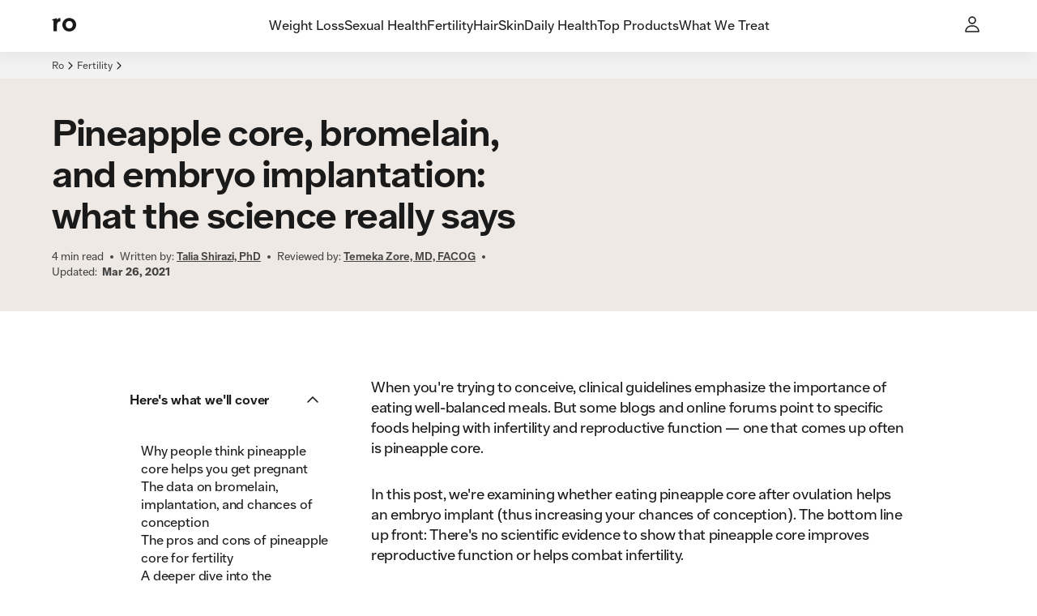

--- FILE ---
content_type: application/javascript; charset=UTF-8
request_url: https://ro.co/assets/style-MtpqFB0b.js
body_size: 39369
content:
import{r as C,g as ft,E as O}from"./router-DbBsUfN3.js";import{j as U}from"./index-CudzS5zr.js";import{U as Qr,e as Yr,M as Zr,t as Jr,g as qr,D as en}from"./constants-HSNrqwJ7.js";import{C as tn,g as rn,i as Kt,a as nn}from"./getCurrentEnv-B15ZNyGl.js";import"./index-CXaiBMe6.js";import{t as on}from"./components-B3_lZTA8.js";function an(e){var t=new URL(e),r=!0,n=!1,o=void 0;try{for(var a=Qr[Symbol.iterator](),s;!(r=(s=a.next()).done);r=!0){var l=s.value;if(!t.searchParams.has(l)){var u=Yr(l);u&&t.searchParams.set(l,u)}}}catch(f){n=!0,o=f}finally{try{!r&&a.return!=null&&a.return()}finally{if(n)throw o}}return t.toString()}function sn(){return tn[rn()]}function Ct(e,t){(t==null||t>e.length)&&(t=e.length);for(var r=0,n=new Array(t);r<t;r++)n[r]=e[r];return n}function ln(e){if(Array.isArray(e))return e}function cn(e,t){var r=e==null?null:typeof Symbol<"u"&&e[Symbol.iterator]||e["@@iterator"];if(r!=null){var n=[],o=!0,a=!1,s,l;try{for(r=r.call(e);!(o=(s=r.next()).done)&&(n.push(s.value),!(t&&n.length===t));o=!0);}catch(u){a=!0,l=u}finally{try{!o&&r.return!=null&&r.return()}finally{if(a)throw l}}return n}}function un(){throw new TypeError("Invalid attempt to destructure non-iterable instance.\\nIn order to be iterable, non-array objects must have a [Symbol.iterator]() method.")}function dn(e,t){return ln(e)||cn(e,t)||Tn(e,t)||un()}function Tn(e,t){if(e){if(typeof e=="string")return Ct(e,t);var r=Object.prototype.toString.call(e).slice(8,-1);if(r==="Object"&&e.constructor&&(r=e.constructor.name),r==="Map"||r==="Set")return Array.from(r);if(r==="Arguments"||/^(?:Ui|I)nt(?:8|16|32)(?:Clamped)?Array$/.test(r))return Ct(e,t)}}var zt=C.createContext({});function Bt(){var e=Kt()?localStorage.getItem(Zr):void 0;if(e)return JSON.parse(e)}function ia(e){var t=e.children,r=dn(C.useState({}),2),n=r[0],o=r[1];return C.useEffect(function(){o(Bt());var a=function(){o(Bt())};return window.addEventListener("storage",a),function(){window.removeEventListener("storage",a)}},[]),U.jsx(zt.Provider,{value:n,children:t})}function fn(){var e=C.useContext(zt);if(e)return e}function bn(e){var t=Object.create(null);return function(r){return t[r]===void 0&&(t[r]=e(r)),t[r]}}var Sn=/^((children|dangerouslySetInnerHTML|key|ref|autoFocus|defaultValue|defaultChecked|innerHTML|suppressContentEditableWarning|suppressHydrationWarning|valueLink|abbr|accept|acceptCharset|accessKey|action|allow|allowUserMedia|allowPaymentRequest|allowFullScreen|allowTransparency|alt|async|autoComplete|autoPlay|capture|cellPadding|cellSpacing|challenge|charSet|checked|cite|classID|className|cols|colSpan|content|contentEditable|contextMenu|controls|controlsList|coords|crossOrigin|data|dateTime|decoding|default|defer|dir|disabled|disablePictureInPicture|disableRemotePlayback|download|draggable|encType|enterKeyHint|fetchpriority|fetchPriority|form|formAction|formEncType|formMethod|formNoValidate|formTarget|frameBorder|headers|height|hidden|high|href|hrefLang|htmlFor|httpEquiv|id|inputMode|integrity|is|keyParams|keyType|kind|label|lang|list|loading|loop|low|marginHeight|marginWidth|max|maxLength|media|mediaGroup|method|min|minLength|multiple|muted|name|nonce|noValidate|open|optimum|pattern|placeholder|playsInline|poster|preload|profile|radioGroup|readOnly|referrerPolicy|rel|required|reversed|role|rows|rowSpan|sandbox|scope|scoped|scrolling|seamless|selected|shape|size|sizes|slot|span|spellCheck|src|srcDoc|srcLang|srcSet|start|step|style|summary|tabIndex|target|title|translate|type|useMap|value|width|wmode|wrap|about|datatype|inlist|prefix|property|resource|typeof|vocab|autoCapitalize|autoCorrect|autoSave|color|incremental|fallback|inert|itemProp|itemScope|itemType|itemID|itemRef|on|option|results|security|unselectable|accentHeight|accumulate|additive|alignmentBaseline|allowReorder|alphabetic|amplitude|arabicForm|ascent|attributeName|attributeType|autoReverse|azimuth|baseFrequency|baselineShift|baseProfile|bbox|begin|bias|by|calcMode|capHeight|clip|clipPathUnits|clipPath|clipRule|colorInterpolation|colorInterpolationFilters|colorProfile|colorRendering|contentScriptType|contentStyleType|cursor|cx|cy|d|decelerate|descent|diffuseConstant|direction|display|divisor|dominantBaseline|dur|dx|dy|edgeMode|elevation|enableBackground|end|exponent|externalResourcesRequired|fill|fillOpacity|fillRule|filter|filterRes|filterUnits|floodColor|floodOpacity|focusable|fontFamily|fontSize|fontSizeAdjust|fontStretch|fontStyle|fontVariant|fontWeight|format|from|fr|fx|fy|g1|g2|glyphName|glyphOrientationHorizontal|glyphOrientationVertical|glyphRef|gradientTransform|gradientUnits|hanging|horizAdvX|horizOriginX|ideographic|imageRendering|in|in2|intercept|k|k1|k2|k3|k4|kernelMatrix|kernelUnitLength|kerning|keyPoints|keySplines|keyTimes|lengthAdjust|letterSpacing|lightingColor|limitingConeAngle|local|markerEnd|markerMid|markerStart|markerHeight|markerUnits|markerWidth|mask|maskContentUnits|maskUnits|mathematical|mode|numOctaves|offset|opacity|operator|order|orient|orientation|origin|overflow|overlinePosition|overlineThickness|panose1|paintOrder|pathLength|patternContentUnits|patternTransform|patternUnits|pointerEvents|points|pointsAtX|pointsAtY|pointsAtZ|preserveAlpha|preserveAspectRatio|primitiveUnits|r|radius|refX|refY|renderingIntent|repeatCount|repeatDur|requiredExtensions|requiredFeatures|restart|result|rotate|rx|ry|scale|seed|shapeRendering|slope|spacing|specularConstant|specularExponent|speed|spreadMethod|startOffset|stdDeviation|stemh|stemv|stitchTiles|stopColor|stopOpacity|strikethroughPosition|strikethroughThickness|string|stroke|strokeDasharray|strokeDashoffset|strokeLinecap|strokeLinejoin|strokeMiterlimit|strokeOpacity|strokeWidth|surfaceScale|systemLanguage|tableValues|targetX|targetY|textAnchor|textDecoration|textRendering|textLength|to|transform|u1|u2|underlinePosition|underlineThickness|unicode|unicodeBidi|unicodeRange|unitsPerEm|vAlphabetic|vHanging|vIdeographic|vMathematical|values|vectorEffect|version|vertAdvY|vertOriginX|vertOriginY|viewBox|viewTarget|visibility|widths|wordSpacing|writingMode|x|xHeight|x1|x2|xChannelSelector|xlinkActuate|xlinkArcrole|xlinkHref|xlinkRole|xlinkShow|xlinkTitle|xlinkType|xmlBase|xmlns|xmlnsXlink|xmlLang|xmlSpace|y|y1|y2|yChannelSelector|z|zoomAndPan|for|class|autofocus)|(([Dd][Aa][Tt][Aa]|[Aa][Rr][Ii][Aa]|x)-.*))$/,je=bn(function(e){return Sn.test(e)||e.charCodeAt(0)===111&&e.charCodeAt(1)===110&&e.charCodeAt(2)<91}),pn=function(){const t=Array.prototype.slice.call(arguments).filter(Boolean),r={},n=[];t.forEach(a=>{(a?a.split(" "):[]).forEach(l=>{if(l.startsWith("atm_")){const[,u]=l.split("_");r[u]=l}else n.push(l)})});const o=[];for(const a in r)Object.prototype.hasOwnProperty.call(r,a)&&o.push(r[a]);return o.push(...n),o.join(" ")},It=pn,mn=e=>e.toUpperCase()===e,hn=e=>t=>e.indexOf(t)===-1,Qt=(e,t)=>{const r={};return Object.keys(e).filter(hn(t)).forEach(n=>{r[n]=e[n]}),r};function Pn(e,t,r){const n=Qt(t,r);if(!e){const o=typeof je=="function"?{default:je}:je;Object.keys(n).forEach(a=>{o.default(a)||delete n[a]})}return n}var An=(e,t)=>{};function Mn(e){let t="";return r=>{const n=(a,s)=>{const{as:l=e,class:u=t}=a,f=r.propsAsIs===void 0?!(typeof l=="string"&&l.indexOf("-")===-1&&!mn(l[0])):r.propsAsIs,d=Pn(f,a,["as","class"]);d.ref=s,d.className=r.atomic?It(r.class,d.className||u):It(d.className||u,r.class);const{vars:i}=r;if(i){const c={};for(const p in i){const M=i[p],P=M[0],m=M[1]||"",v=typeof P=="function"?P(a):P;An(v,r.name),c[`--${p}`]=`${v}${m}`}const T=d.style||{},S=Object.keys(T);S.length>0&&S.forEach(p=>{c[p]=T[p]}),d.style=c}return e.__wyw_meta&&e!==l?(d.as=l,C.createElement(e,d)):C.createElement(l,d)},o=C.forwardRef?C.forwardRef(n):a=>{const s=Qt(a,["innerRef"]);return n(s,a.innerRef)};return o.displayName=r.name,o.__wyw_meta={className:r.class||t,extends:e},o}}var aa=Mn,w=function(){return w=Object.assign||function(t){for(var r,n=1,o=arguments.length;n<o;n++){r=arguments[n];for(var a in r)Object.prototype.hasOwnProperty.call(r,a)&&(t[a]=r[a])}return t},w.apply(this,arguments)};function ee(e,t,r){if(r||arguments.length===2)for(var n=0,o=t.length,a;n<o;n++)(a||!(n in t))&&(a||(a=Array.prototype.slice.call(t,0,n)),a[n]=t[n]);return e.concat(a||Array.prototype.slice.call(t))}var gn=function(t,r,n,o){var a=n?n.call(o,t,r):void 0;if(a!==void 0)return!!a;if(t===r)return!0;if(typeof t!="object"||!t||typeof r!="object"||!r)return!1;var s=Object.keys(t),l=Object.keys(r);if(s.length!==l.length)return!1;for(var u=Object.prototype.hasOwnProperty.bind(r),f=0;f<s.length;f++){var d=s[f];if(!u(d))return!1;var i=t[d],c=r[d];if(a=n?n.call(o,i,c,d):void 0,a===!1||a===void 0&&i!==c)return!1}return!0};const vn=ft(gn);var y="-ms-",be="-moz-",g="-webkit-",Yt="comm",ke="rule",bt="decl",Gn="@import",Zt="@keyframes",yn="@layer",Jt=Math.abs,St=String.fromCharCode,rt=Object.assign;function Cn(e,t){return E(e,0)^45?(((t<<2^E(e,0))<<2^E(e,1))<<2^E(e,2))<<2^E(e,3):0}function qt(e){return e.trim()}function V(e,t){return(e=t.exec(e))?e[0]:e}function h(e,t,r){return e.replace(t,r)}function ye(e,t,r){return e.indexOf(t,r)}function E(e,t){return e.charCodeAt(t)|0}function te(e,t,r){return e.slice(t,r)}function L(e){return e.length}function er(e){return e.length}function Te(e,t){return t.push(e),e}function Bn(e,t){return e.map(t).join("")}function Ht(e,t){return e.filter(function(r){return!V(r,t)})}var Le=1,re=1,tr=0,x=0,I=0,ae="";function _e(e,t,r,n,o,a,s,l){return{value:e,root:t,parent:r,type:n,props:o,children:a,line:Le,column:re,length:s,return:"",siblings:l}}function X(e,t){return rt(_e("",null,null,"",null,null,0,e.siblings),e,{length:-e.length},t)}function Z(e){for(;e.root;)e=X(e.root,{children:[e]});Te(e,e.siblings)}function In(){return I}function Hn(){return I=x>0?E(ae,--x):0,re--,I===10&&(re=1,Le--),I}function R(){return I=x<tr?E(ae,x++):0,re++,I===10&&(re=1,Le++),I}function z(){return E(ae,x)}function Ce(){return x}function Ve(e,t){return te(ae,e,t)}function nt(e){switch(e){case 0:case 9:case 10:case 13:case 32:return 5;case 33:case 43:case 44:case 47:case 62:case 64:case 126:case 59:case 123:case 125:return 4;case 58:return 3;case 34:case 39:case 40:case 91:return 2;case 41:case 93:return 1}return 0}function En(e){return Le=re=1,tr=L(ae=e),x=0,[]}function wn(e){return ae="",e}function Ke(e){return qt(Ve(x-1,ot(e===91?e+2:e===40?e+1:e)))}function On(e){for(;(I=z())&&I<33;)R();return nt(e)>2||nt(I)>3?"":" "}function Dn(e,t){for(;--t&&R()&&!(I<48||I>102||I>57&&I<65||I>70&&I<97););return Ve(e,Ce()+(t<6&&z()==32&&R()==32))}function ot(e){for(;R();)switch(I){case e:return x;case 34:case 39:e!==34&&e!==39&&ot(I);break;case 40:e===41&&ot(e);break;case 92:R();break}return x}function xn(e,t){for(;R()&&e+I!==57;)if(e+I===84&&z()===47)break;return"/*"+Ve(t,x-1)+"*"+St(e===47?e:R())}function Nn(e){for(;!nt(z());)R();return Ve(e,x)}function Rn(e){return wn(Be("",null,null,null,[""],e=En(e),0,[0],e))}function Be(e,t,r,n,o,a,s,l,u){for(var f=0,d=0,i=s,c=0,T=0,S=0,p=1,M=1,P=1,m=0,v="",B=o,H=a,G=n,A=v;M;)switch(S=m,m=R()){case 40:if(S!=108&&E(A,i-1)==58){ye(A+=h(Ke(m),"&","&\f"),"&\f",Jt(f?l[f-1]:0))!=-1&&(P=-1);break}case 34:case 39:case 91:A+=Ke(m);break;case 9:case 10:case 13:case 32:A+=On(S);break;case 92:A+=Dn(Ce()-1,7);continue;case 47:switch(z()){case 42:case 47:Te(kn(xn(R(),Ce()),t,r,u),u);break;default:A+="/"}break;case 123*p:l[f++]=L(A)*P;case 125*p:case 59:case 0:switch(m){case 0:case 125:M=0;case 59+d:P==-1&&(A=h(A,/\f/g,"")),T>0&&L(A)-i&&Te(T>32?wt(A+";",n,r,i-1,u):wt(h(A," ","")+";",n,r,i-2,u),u);break;case 59:A+=";";default:if(Te(G=Et(A,t,r,f,d,o,l,v,B=[],H=[],i,a),a),m===123)if(d===0)Be(A,t,G,G,B,a,i,l,H);else switch(c===99&&E(A,3)===110?100:c){case 100:case 108:case 109:case 115:Be(e,G,G,n&&Te(Et(e,G,G,0,0,o,l,v,o,B=[],i,H),H),o,H,i,l,n?B:H);break;default:Be(A,G,G,G,[""],H,0,l,H)}}f=d=T=0,p=P=1,v=A="",i=s;break;case 58:i=1+L(A),T=S;default:if(p<1){if(m==123)--p;else if(m==125&&p++==0&&Hn()==125)continue}switch(A+=St(m),m*p){case 38:P=d>0?1:(A+="\f",-1);break;case 44:l[f++]=(L(A)-1)*P,P=1;break;case 64:z()===45&&(A+=Ke(R())),c=z(),d=i=L(v=A+=Nn(Ce())),m++;break;case 45:S===45&&L(A)==2&&(p=0)}}return a}function Et(e,t,r,n,o,a,s,l,u,f,d,i){for(var c=o-1,T=o===0?a:[""],S=er(T),p=0,M=0,P=0;p<n;++p)for(var m=0,v=te(e,c+1,c=Jt(M=s[p])),B=e;m<S;++m)(B=qt(M>0?T[m]+" "+v:h(v,/&\f/g,T[m])))&&(u[P++]=B);return _e(e,t,r,o===0?ke:l,u,f,d,i)}function kn(e,t,r,n){return _e(e,t,r,Yt,St(In()),te(e,2,-2),0,n)}function wt(e,t,r,n,o){return _e(e,t,r,bt,te(e,0,n),te(e,n+1,-1),n,o)}function rr(e,t,r){switch(Cn(e,t)){case 5103:return g+"print-"+e+e;case 5737:case 4201:case 3177:case 3433:case 1641:case 4457:case 2921:case 5572:case 6356:case 5844:case 3191:case 6645:case 3005:case 6391:case 5879:case 5623:case 6135:case 4599:case 4855:case 4215:case 6389:case 5109:case 5365:case 5621:case 3829:return g+e+e;case 4789:return be+e+e;case 5349:case 4246:case 4810:case 6968:case 2756:return g+e+be+e+y+e+e;case 5936:switch(E(e,t+11)){case 114:return g+e+y+h(e,/[svh]\w+-[tblr]{2}/,"tb")+e;case 108:return g+e+y+h(e,/[svh]\w+-[tblr]{2}/,"tb-rl")+e;case 45:return g+e+y+h(e,/[svh]\w+-[tblr]{2}/,"lr")+e}case 6828:case 4268:case 2903:return g+e+y+e+e;case 6165:return g+e+y+"flex-"+e+e;case 5187:return g+e+h(e,/(\w+).+(:[^]+)/,g+"box-$1$2"+y+"flex-$1$2")+e;case 5443:return g+e+y+"flex-item-"+h(e,/flex-|-self/g,"")+(V(e,/flex-|baseline/)?"":y+"grid-row-"+h(e,/flex-|-self/g,""))+e;case 4675:return g+e+y+"flex-line-pack"+h(e,/align-content|flex-|-self/g,"")+e;case 5548:return g+e+y+h(e,"shrink","negative")+e;case 5292:return g+e+y+h(e,"basis","preferred-size")+e;case 6060:return g+"box-"+h(e,"-grow","")+g+e+y+h(e,"grow","positive")+e;case 4554:return g+h(e,/([^-])(transform)/g,"$1"+g+"$2")+e;case 6187:return h(h(h(e,/(zoom-|grab)/,g+"$1"),/(image-set)/,g+"$1"),e,"")+e;case 5495:case 3959:return h(e,/(image-set\([^]*)/,g+"$1$`$1");case 4968:return h(h(e,/(.+:)(flex-)?(.*)/,g+"box-pack:$3"+y+"flex-pack:$3"),/s.+-b[^;]+/,"justify")+g+e+e;case 4200:if(!V(e,/flex-|baseline/))return y+"grid-column-align"+te(e,t)+e;break;case 2592:case 3360:return y+h(e,"template-","")+e;case 4384:case 3616:return r&&r.some(function(n,o){return t=o,V(n.props,/grid-\w+-end/)})?~ye(e+(r=r[t].value),"span",0)?e:y+h(e,"-start","")+e+y+"grid-row-span:"+(~ye(r,"span",0)?V(r,/\d+/):+V(r,/\d+/)-+V(e,/\d+/))+";":y+h(e,"-start","")+e;case 4896:case 4128:return r&&r.some(function(n){return V(n.props,/grid-\w+-start/)})?e:y+h(h(e,"-end","-span"),"span ","")+e;case 4095:case 3583:case 4068:case 2532:return h(e,/(.+)-inline(.+)/,g+"$1$2")+e;case 8116:case 7059:case 5753:case 5535:case 5445:case 5701:case 4933:case 4677:case 5533:case 5789:case 5021:case 4765:if(L(e)-1-t>6)switch(E(e,t+1)){case 109:if(E(e,t+4)!==45)break;case 102:return h(e,/(.+:)(.+)-([^]+)/,"$1"+g+"$2-$3$1"+be+(E(e,t+3)==108?"$3":"$2-$3"))+e;case 115:return~ye(e,"stretch",0)?rr(h(e,"stretch","fill-available"),t,r)+e:e}break;case 5152:case 5920:return h(e,/(.+?):(\d+)(\s*\/\s*(span)?\s*(\d+))?(.*)/,function(n,o,a,s,l,u,f){return y+o+":"+a+f+(s?y+o+"-span:"+(l?u:+u-+a)+f:"")+e});case 4949:if(E(e,t+6)===121)return h(e,":",":"+g)+e;break;case 6444:switch(E(e,E(e,14)===45?18:11)){case 120:return h(e,/(.+:)([^;\s!]+)(;|(\s+)?!.+)?/,"$1"+g+(E(e,14)===45?"inline-":"")+"box$3$1"+g+"$2$3$1"+y+"$2box$3")+e;case 100:return h(e,":",":"+y)+e}break;case 5719:case 2647:case 2135:case 3927:case 2391:return h(e,"scroll-","scroll-snap-")+e}return e}function Ee(e,t){for(var r="",n=0;n<e.length;n++)r+=t(e[n],n,e,t)||"";return r}function Ln(e,t,r,n){switch(e.type){case yn:if(e.children.length)break;case Gn:case bt:return e.return=e.return||e.value;case Yt:return"";case Zt:return e.return=e.value+"{"+Ee(e.children,n)+"}";case ke:if(!L(e.value=e.props.join(",")))return""}return L(r=Ee(e.children,n))?e.return=e.value+"{"+r+"}":""}function _n(e){var t=er(e);return function(r,n,o,a){for(var s="",l=0;l<t;l++)s+=e[l](r,n,o,a)||"";return s}}function Vn(e){return function(t){t.root||(t=t.return)&&e(t)}}function $n(e,t,r,n){if(e.length>-1&&!e.return)switch(e.type){case bt:e.return=rr(e.value,e.length,r);return;case Zt:return Ee([X(e,{value:h(e.value,"@","@"+g)})],n);case ke:if(e.length)return Bn(r=e.props,function(o){switch(V(o,n=/(::plac\w+|:read-\w+)/)){case":read-only":case":read-write":Z(X(e,{props:[h(o,/:(read-\w+)/,":"+be+"$1")]})),Z(X(e,{props:[o]})),rt(e,{props:Ht(r,n)});break;case"::placeholder":Z(X(e,{props:[h(o,/:(plac\w+)/,":"+g+"input-$1")]})),Z(X(e,{props:[h(o,/:(plac\w+)/,":"+be+"$1")]})),Z(X(e,{props:[h(o,/:(plac\w+)/,y+"input-$1")]})),Z(X(e,{props:[o]})),rt(e,{props:Ht(r,n)});break}return""})}}var Fn={animationIterationCount:1,borderImageOutset:1,borderImageSlice:1,borderImageWidth:1,boxFlex:1,boxFlexGroup:1,boxOrdinalGroup:1,columnCount:1,columns:1,flex:1,flexGrow:1,flexPositive:1,flexShrink:1,flexNegative:1,flexOrder:1,gridRow:1,gridRowEnd:1,gridRowSpan:1,gridRowStart:1,gridColumn:1,gridColumnEnd:1,gridColumnSpan:1,gridColumnStart:1,msGridRow:1,msGridRowSpan:1,msGridColumn:1,msGridColumnSpan:1,fontWeight:1,lineHeight:1,opacity:1,order:1,orphans:1,tabSize:1,widows:1,zIndex:1,zoom:1,WebkitLineClamp:1,fillOpacity:1,floodOpacity:1,stopOpacity:1,strokeDasharray:1,strokeDashoffset:1,strokeMiterlimit:1,strokeOpacity:1,strokeWidth:1},D={},ne=typeof process<"u"&&D!==void 0&&(D.REACT_APP_SC_ATTR||D.SC_ATTR)||"data-styled",nr="active",or="data-styled-version",$e="6.1.8",pt=`/*!sc*/
`,mt=typeof window<"u"&&"HTMLElement"in window,Xn=!!(typeof SC_DISABLE_SPEEDY=="boolean"?SC_DISABLE_SPEEDY:typeof process<"u"&&D!==void 0&&D.REACT_APP_SC_DISABLE_SPEEDY!==void 0&&D.REACT_APP_SC_DISABLE_SPEEDY!==""?D.REACT_APP_SC_DISABLE_SPEEDY!=="false"&&D.REACT_APP_SC_DISABLE_SPEEDY:typeof process<"u"&&D!==void 0&&D.SC_DISABLE_SPEEDY!==void 0&&D.SC_DISABLE_SPEEDY!==""&&D.SC_DISABLE_SPEEDY!=="false"&&D.SC_DISABLE_SPEEDY),Wn={},Fe=Object.freeze([]),oe=Object.freeze({});function ir(e,t,r){return r===void 0&&(r=oe),e.theme!==r.theme&&e.theme||t||r.theme}var ar=new Set(["a","abbr","address","area","article","aside","audio","b","base","bdi","bdo","big","blockquote","body","br","button","canvas","caption","cite","code","col","colgroup","data","datalist","dd","del","details","dfn","dialog","div","dl","dt","em","embed","fieldset","figcaption","figure","footer","form","h1","h2","h3","h4","h5","h6","header","hgroup","hr","html","i","iframe","img","input","ins","kbd","keygen","label","legend","li","link","main","map","mark","menu","menuitem","meta","meter","nav","noscript","object","ol","optgroup","option","output","p","param","picture","pre","progress","q","rp","rt","ruby","s","samp","script","section","select","small","source","span","strong","style","sub","summary","sup","table","tbody","td","textarea","tfoot","th","thead","time","tr","track","u","ul","use","var","video","wbr","circle","clipPath","defs","ellipse","foreignObject","g","image","line","linearGradient","marker","mask","path","pattern","polygon","polyline","radialGradient","rect","stop","svg","text","tspan"]),Un=/[!"#$%&'()*+,./:;<=>?@[\\\]^`{|}~-]+/g,jn=/(^-|-$)/g;function Ot(e){return e.replace(Un,"-").replace(jn,"")}var Kn=/(a)(d)/gi,ve=52,Dt=function(e){return String.fromCharCode(e+(e>25?39:97))};function it(e){var t,r="";for(t=Math.abs(e);t>ve;t=t/ve|0)r=Dt(t%ve)+r;return(Dt(t%ve)+r).replace(Kn,"$1-$2")}var ze,sr=5381,q=function(e,t){for(var r=t.length;r;)e=33*e^t.charCodeAt(--r);return e},lr=function(e){return q(sr,e)};function ht(e){return it(lr(e)>>>0)}function zn(e){return e.displayName||e.name||"Component"}function Qe(e){return typeof e=="string"&&!0}var cr=typeof Symbol=="function"&&Symbol.for,ur=cr?Symbol.for("react.memo"):60115,Qn=cr?Symbol.for("react.forward_ref"):60112,Yn={childContextTypes:!0,contextType:!0,contextTypes:!0,defaultProps:!0,displayName:!0,getDefaultProps:!0,getDerivedStateFromError:!0,getDerivedStateFromProps:!0,mixins:!0,propTypes:!0,type:!0},Zn={name:!0,length:!0,prototype:!0,caller:!0,callee:!0,arguments:!0,arity:!0},dr={$$typeof:!0,compare:!0,defaultProps:!0,displayName:!0,propTypes:!0,type:!0},Jn=((ze={})[Qn]={$$typeof:!0,render:!0,defaultProps:!0,displayName:!0,propTypes:!0},ze[ur]=dr,ze);function xt(e){return("type"in(t=e)&&t.type.$$typeof)===ur?dr:"$$typeof"in e?Jn[e.$$typeof]:Yn;var t}var qn=Object.defineProperty,eo=Object.getOwnPropertyNames,Nt=Object.getOwnPropertySymbols,to=Object.getOwnPropertyDescriptor,ro=Object.getPrototypeOf,Rt=Object.prototype;function Tr(e,t,r){if(typeof t!="string"){if(Rt){var n=ro(t);n&&n!==Rt&&Tr(e,n,r)}var o=eo(t);Nt&&(o=o.concat(Nt(t)));for(var a=xt(e),s=xt(t),l=0;l<o.length;++l){var u=o[l];if(!(u in Zn||r&&r[u]||s&&u in s||a&&u in a)){var f=to(t,u);try{qn(e,u,f)}catch{}}}}return e}function ie(e){return typeof e=="function"}function Pt(e){return typeof e=="object"&&"styledComponentId"in e}function K(e,t){return e&&t?"".concat(e," ").concat(t):e||t||""}function we(e,t){if(e.length===0)return"";for(var r=e[0],n=1;n<e.length;n++)r+=e[n];return r}function Se(e){return e!==null&&typeof e=="object"&&e.constructor.name===Object.name&&!("props"in e&&e.$$typeof)}function at(e,t,r){if(r===void 0&&(r=!1),!r&&!Se(e)&&!Array.isArray(e))return t;if(Array.isArray(t))for(var n=0;n<t.length;n++)e[n]=at(e[n],t[n]);else if(Se(t))for(var n in t)e[n]=at(e[n],t[n]);return e}function At(e,t){Object.defineProperty(e,"toString",{value:t})}function pe(e){for(var t=[],r=1;r<arguments.length;r++)t[r-1]=arguments[r];return new Error("An error occurred. See https://github.com/styled-components/styled-components/blob/main/packages/styled-components/src/utils/errors.md#".concat(e," for more information.").concat(t.length>0?" Args: ".concat(t.join(", ")):""))}var no=function(){function e(t){this.groupSizes=new Uint32Array(512),this.length=512,this.tag=t}return e.prototype.indexOfGroup=function(t){for(var r=0,n=0;n<t;n++)r+=this.groupSizes[n];return r},e.prototype.insertRules=function(t,r){if(t>=this.groupSizes.length){for(var n=this.groupSizes,o=n.length,a=o;t>=a;)if((a<<=1)<0)throw pe(16,"".concat(t));this.groupSizes=new Uint32Array(a),this.groupSizes.set(n),this.length=a;for(var s=o;s<a;s++)this.groupSizes[s]=0}for(var l=this.indexOfGroup(t+1),u=(s=0,r.length);s<u;s++)this.tag.insertRule(l,r[s])&&(this.groupSizes[t]++,l++)},e.prototype.clearGroup=function(t){if(t<this.length){var r=this.groupSizes[t],n=this.indexOfGroup(t),o=n+r;this.groupSizes[t]=0;for(var a=n;a<o;a++)this.tag.deleteRule(n)}},e.prototype.getGroup=function(t){var r="";if(t>=this.length||this.groupSizes[t]===0)return r;for(var n=this.groupSizes[t],o=this.indexOfGroup(t),a=o+n,s=o;s<a;s++)r+="".concat(this.tag.getRule(s)).concat(pt);return r},e}(),Ie=new Map,Oe=new Map,He=1,Ge=function(e){if(Ie.has(e))return Ie.get(e);for(;Oe.has(He);)He++;var t=He++;return Ie.set(e,t),Oe.set(t,e),t},oo=function(e,t){He=t+1,Ie.set(e,t),Oe.set(t,e)},io="style[".concat(ne,"][").concat(or,'="').concat($e,'"]'),ao=new RegExp("^".concat(ne,'\\.g(\\d+)\\[id="([\\w\\d-]+)"\\].*?"([^"]*)')),so=function(e,t,r){for(var n,o=r.split(","),a=0,s=o.length;a<s;a++)(n=o[a])&&e.registerName(t,n)},lo=function(e,t){for(var r,n=((r=t.textContent)!==null&&r!==void 0?r:"").split(pt),o=[],a=0,s=n.length;a<s;a++){var l=n[a].trim();if(l){var u=l.match(ao);if(u){var f=0|parseInt(u[1],10),d=u[2];f!==0&&(oo(d,f),so(e,d,u[3]),e.getTag().insertRules(f,o)),o.length=0}else o.push(l)}}};function co(){return typeof __webpack_nonce__<"u"?__webpack_nonce__:null}var fr=function(e){var t=document.head,r=e||t,n=document.createElement("style"),o=function(l){var u=Array.from(l.querySelectorAll("style[".concat(ne,"]")));return u[u.length-1]}(r),a=o!==void 0?o.nextSibling:null;n.setAttribute(ne,nr),n.setAttribute(or,$e);var s=co();return s&&n.setAttribute("nonce",s),r.insertBefore(n,a),n},uo=function(){function e(t){this.element=fr(t),this.element.appendChild(document.createTextNode("")),this.sheet=function(r){if(r.sheet)return r.sheet;for(var n=document.styleSheets,o=0,a=n.length;o<a;o++){var s=n[o];if(s.ownerNode===r)return s}throw pe(17)}(this.element),this.length=0}return e.prototype.insertRule=function(t,r){try{return this.sheet.insertRule(r,t),this.length++,!0}catch{return!1}},e.prototype.deleteRule=function(t){this.sheet.deleteRule(t),this.length--},e.prototype.getRule=function(t){var r=this.sheet.cssRules[t];return r&&r.cssText?r.cssText:""},e}(),To=function(){function e(t){this.element=fr(t),this.nodes=this.element.childNodes,this.length=0}return e.prototype.insertRule=function(t,r){if(t<=this.length&&t>=0){var n=document.createTextNode(r);return this.element.insertBefore(n,this.nodes[t]||null),this.length++,!0}return!1},e.prototype.deleteRule=function(t){this.element.removeChild(this.nodes[t]),this.length--},e.prototype.getRule=function(t){return t<this.length?this.nodes[t].textContent:""},e}(),fo=function(){function e(t){this.rules=[],this.length=0}return e.prototype.insertRule=function(t,r){return t<=this.length&&(this.rules.splice(t,0,r),this.length++,!0)},e.prototype.deleteRule=function(t){this.rules.splice(t,1),this.length--},e.prototype.getRule=function(t){return t<this.length?this.rules[t]:""},e}(),kt=mt,bo={isServer:!mt,useCSSOMInjection:!Xn},De=function(){function e(t,r,n){t===void 0&&(t=oe),r===void 0&&(r={});var o=this;this.options=w(w({},bo),t),this.gs=r,this.names=new Map(n),this.server=!!t.isServer,!this.server&&mt&&kt&&(kt=!1,function(a){for(var s=document.querySelectorAll(io),l=0,u=s.length;l<u;l++){var f=s[l];f&&f.getAttribute(ne)!==nr&&(lo(a,f),f.parentNode&&f.parentNode.removeChild(f))}}(this)),At(this,function(){return function(a){for(var s=a.getTag(),l=s.length,u="",f=function(i){var c=function(P){return Oe.get(P)}(i);if(c===void 0)return"continue";var T=a.names.get(c),S=s.getGroup(i);if(T===void 0||S.length===0)return"continue";var p="".concat(ne,".g").concat(i,'[id="').concat(c,'"]'),M="";T!==void 0&&T.forEach(function(P){P.length>0&&(M+="".concat(P,","))}),u+="".concat(S).concat(p,'{content:"').concat(M,'"}').concat(pt)},d=0;d<l;d++)f(d);return u}(o)})}return e.registerId=function(t){return Ge(t)},e.prototype.reconstructWithOptions=function(t,r){return r===void 0&&(r=!0),new e(w(w({},this.options),t),this.gs,r&&this.names||void 0)},e.prototype.allocateGSInstance=function(t){return this.gs[t]=(this.gs[t]||0)+1},e.prototype.getTag=function(){return this.tag||(this.tag=(t=function(r){var n=r.useCSSOMInjection,o=r.target;return r.isServer?new fo(o):n?new uo(o):new To(o)}(this.options),new no(t)));var t},e.prototype.hasNameForId=function(t,r){return this.names.has(t)&&this.names.get(t).has(r)},e.prototype.registerName=function(t,r){if(Ge(t),this.names.has(t))this.names.get(t).add(r);else{var n=new Set;n.add(r),this.names.set(t,n)}},e.prototype.insertRules=function(t,r,n){this.registerName(t,r),this.getTag().insertRules(Ge(t),n)},e.prototype.clearNames=function(t){this.names.has(t)&&this.names.get(t).clear()},e.prototype.clearRules=function(t){this.getTag().clearGroup(Ge(t)),this.clearNames(t)},e.prototype.clearTag=function(){this.tag=void 0},e}(),So=/&/g,po=/^\s*\/\/.*$/gm;function br(e,t){return e.map(function(r){return r.type==="rule"&&(r.value="".concat(t," ").concat(r.value),r.value=r.value.replaceAll(",",",".concat(t," ")),r.props=r.props.map(function(n){return"".concat(t," ").concat(n)})),Array.isArray(r.children)&&r.type!=="@keyframes"&&(r.children=br(r.children,t)),r})}function Sr(e){var t,r,n,o=e===void 0?oe:e,a=o.options,s=a===void 0?oe:a,l=o.plugins,u=l===void 0?Fe:l,f=function(c,T,S){return S.startsWith(r)&&S.endsWith(r)&&S.replaceAll(r,"").length>0?".".concat(t):c},d=u.slice();d.push(function(c){c.type===ke&&c.value.includes("&")&&(c.props[0]=c.props[0].replace(So,r).replace(n,f))}),s.prefix&&d.push($n),d.push(Ln);var i=function(c,T,S,p){T===void 0&&(T=""),S===void 0&&(S=""),p===void 0&&(p="&"),t=p,r=T,n=new RegExp("\\".concat(r,"\\b"),"g");var M=c.replace(po,""),P=Rn(S||T?"".concat(S," ").concat(T," { ").concat(M," }"):M);s.namespace&&(P=br(P,s.namespace));var m=[];return Ee(P,_n(d.concat(Vn(function(v){return m.push(v)})))),m};return i.hash=u.length?u.reduce(function(c,T){return T.name||pe(15),q(c,T.name)},sr).toString():"",i}var mo=new De,st=Sr(),Mt=O.createContext({shouldForwardProp:void 0,styleSheet:mo,stylis:st});Mt.Consumer;var ho=O.createContext(void 0);function xe(){return C.useContext(Mt)}function sa(e){var t=C.useState(e.stylisPlugins),r=t[0],n=t[1],o=xe().styleSheet,a=C.useMemo(function(){var u=o;return e.sheet?u=e.sheet:e.target&&(u=u.reconstructWithOptions({target:e.target},!1)),e.disableCSSOMInjection&&(u=u.reconstructWithOptions({useCSSOMInjection:!1})),u},[e.disableCSSOMInjection,e.sheet,e.target,o]),s=C.useMemo(function(){return Sr({options:{namespace:e.namespace,prefix:e.enableVendorPrefixes},plugins:r})},[e.enableVendorPrefixes,e.namespace,r]);C.useEffect(function(){vn(r,e.stylisPlugins)||n(e.stylisPlugins)},[e.stylisPlugins]);var l=C.useMemo(function(){return{shouldForwardProp:e.shouldForwardProp,styleSheet:a,stylis:s}},[e.shouldForwardProp,a,s]);return O.createElement(Mt.Provider,{value:l},O.createElement(ho.Provider,{value:s},e.children))}var pr=function(){function e(t,r){var n=this;this.inject=function(o,a){a===void 0&&(a=st);var s=n.name+a.hash;o.hasNameForId(n.id,s)||o.insertRules(n.id,s,a(n.rules,s,"@keyframes"))},this.name=t,this.id="sc-keyframes-".concat(t),this.rules=r,At(this,function(){throw pe(12,String(n.name))})}return e.prototype.getName=function(t){return t===void 0&&(t=st),this.name+t.hash},e}(),Po=function(e){return e>="A"&&e<="Z"};function Lt(e){for(var t="",r=0;r<e.length;r++){var n=e[r];if(r===1&&n==="-"&&e[0]==="-")return e;Po(n)?t+="-"+n.toLowerCase():t+=n}return t.startsWith("ms-")?"-"+t:t}var mr=function(e){return e==null||e===!1||e===""},hr=function(e){var t,r,n=[];for(var o in e){var a=e[o];e.hasOwnProperty(o)&&!mr(a)&&(Array.isArray(a)&&a.isCss||ie(a)?n.push("".concat(Lt(o),":"),a,";"):Se(a)?n.push.apply(n,ee(ee(["".concat(o," {")],hr(a),!1),["}"],!1)):n.push("".concat(Lt(o),": ").concat((t=o,(r=a)==null||typeof r=="boolean"||r===""?"":typeof r!="number"||r===0||t in Fn||t.startsWith("--")?String(r).trim():"".concat(r,"px")),";")))}return n};function W(e,t,r,n){if(mr(e))return[];if(Pt(e))return[".".concat(e.styledComponentId)];if(ie(e)){if(!ie(a=e)||a.prototype&&a.prototype.isReactComponent||!t)return[e];var o=e(t);return W(o,t,r,n)}var a;return e instanceof pr?r?(e.inject(r,n),[e.getName(n)]):[e]:Se(e)?hr(e):Array.isArray(e)?Array.prototype.concat.apply(Fe,e.map(function(s){return W(s,t,r,n)})):[e.toString()]}function Pr(e){for(var t=0;t<e.length;t+=1){var r=e[t];if(ie(r)&&!Pt(r))return!1}return!0}var Ao=lr($e),Mo=function(){function e(t,r,n){this.rules=t,this.staticRulesId="",this.isStatic=(n===void 0||n.isStatic)&&Pr(t),this.componentId=r,this.baseHash=q(Ao,r),this.baseStyle=n,De.registerId(r)}return e.prototype.generateAndInjectStyles=function(t,r,n){var o=this.baseStyle?this.baseStyle.generateAndInjectStyles(t,r,n):"";if(this.isStatic&&!n.hash)if(this.staticRulesId&&r.hasNameForId(this.componentId,this.staticRulesId))o=K(o,this.staticRulesId);else{var a=we(W(this.rules,t,r,n)),s=it(q(this.baseHash,a)>>>0);if(!r.hasNameForId(this.componentId,s)){var l=n(a,".".concat(s),void 0,this.componentId);r.insertRules(this.componentId,s,l)}o=K(o,s),this.staticRulesId=s}else{for(var u=q(this.baseHash,n.hash),f="",d=0;d<this.rules.length;d++){var i=this.rules[d];if(typeof i=="string")f+=i;else if(i){var c=we(W(i,t,r,n));u=q(u,c+d),f+=c}}if(f){var T=it(u>>>0);r.hasNameForId(this.componentId,T)||r.insertRules(this.componentId,T,n(f,".".concat(T),void 0,this.componentId)),o=K(o,T)}}return o},e}(),gt=O.createContext(void 0);gt.Consumer;var Ye={};function go(e,t,r){var n=Pt(e),o=e,a=!Qe(e),s=t.attrs,l=s===void 0?Fe:s,u=t.componentId,f=u===void 0?function(B,H){var G=typeof B!="string"?"sc":Ot(B);Ye[G]=(Ye[G]||0)+1;var A="".concat(G,"-").concat(ht($e+G+Ye[G]));return H?"".concat(H,"-").concat(A):A}(t.displayName,t.parentComponentId):u,d=t.displayName,i=d===void 0?function(B){return Qe(B)?"styled.".concat(B):"Styled(".concat(zn(B),")")}(e):d,c=t.displayName&&t.componentId?"".concat(Ot(t.displayName),"-").concat(t.componentId):t.componentId||f,T=n&&o.attrs?o.attrs.concat(l).filter(Boolean):l,S=t.shouldForwardProp;if(n&&o.shouldForwardProp){var p=o.shouldForwardProp;if(t.shouldForwardProp){var M=t.shouldForwardProp;S=function(B,H){return p(B,H)&&M(B,H)}}else S=p}var P=new Mo(r,c,n?o.componentStyle:void 0);function m(B,H){return function(G,A,le){var he=G.attrs,Fr=G.componentStyle,Xr=G.defaultProps,Wr=G.foldedComponentIds,Ur=G.styledComponentId,jr=G.target,Kr=O.useContext(gt),zr=xe(),Xe=G.shouldForwardProp||zr.shouldForwardProp,Gt=ir(A,Kr,Xr)||oe,_=function(Ae,ue,Me){for(var de,j=w(w({},ue),{className:void 0,theme:Me}),Ue=0;Ue<Ae.length;Ue+=1){var ge=ie(de=Ae[Ue])?de(j):de;for(var F in ge)j[F]=F==="className"?K(j[F],ge[F]):F==="style"?w(w({},j[F]),ge[F]):ge[F]}return ue.className&&(j.className=K(j.className,ue.className)),j}(he,A,Gt),Pe=_.as||jr,ce={};for(var $ in _)_[$]===void 0||$[0]==="$"||$==="as"||$==="theme"&&_.theme===Gt||($==="forwardedAs"?ce.as=_.forwardedAs:Xe&&!Xe($,Pe)||(ce[$]=_[$]));var yt=function(Ae,ue){var Me=xe(),de=Ae.generateAndInjectStyles(ue,Me.styleSheet,Me.stylis);return de}(Fr,_),We=K(Wr,Ur);return yt&&(We+=" "+yt),_.className&&(We+=" "+_.className),ce[Qe(Pe)&&!ar.has(Pe)?"class":"className"]=We,ce.ref=le,C.createElement(Pe,ce)}(v,B,H)}m.displayName=i;var v=O.forwardRef(m);return v.attrs=T,v.componentStyle=P,v.displayName=i,v.shouldForwardProp=S,v.foldedComponentIds=n?K(o.foldedComponentIds,o.styledComponentId):"",v.styledComponentId=c,v.target=n?o.target:e,Object.defineProperty(v,"defaultProps",{get:function(){return this._foldedDefaultProps},set:function(B){this._foldedDefaultProps=n?function(H){for(var G=[],A=1;A<arguments.length;A++)G[A-1]=arguments[A];for(var le=0,he=G;le<he.length;le++)at(H,he[le],!0);return H}({},o.defaultProps,B):B}}),At(v,function(){return".".concat(v.styledComponentId)}),a&&Tr(v,e,{attrs:!0,componentStyle:!0,displayName:!0,foldedComponentIds:!0,shouldForwardProp:!0,styledComponentId:!0,target:!0}),v}function _t(e,t){for(var r=[e[0]],n=0,o=t.length;n<o;n+=1)r.push(t[n],e[n+1]);return r}var Vt=function(e){return Object.assign(e,{isCss:!0})};function b(e){for(var t=[],r=1;r<arguments.length;r++)t[r-1]=arguments[r];if(ie(e)||Se(e))return Vt(W(_t(Fe,ee([e],t,!0))));var n=e;return t.length===0&&n.length===1&&typeof n[0]=="string"?W(n):Vt(W(_t(n,t)))}function lt(e,t,r){if(r===void 0&&(r=oe),!t)throw pe(1,t);var n=function(o){for(var a=[],s=1;s<arguments.length;s++)a[s-1]=arguments[s];return e(t,r,b.apply(void 0,ee([o],a,!1)))};return n.attrs=function(o){return lt(e,t,w(w({},r),{attrs:Array.prototype.concat(r.attrs,o).filter(Boolean)}))},n.withConfig=function(o){return lt(e,t,w(w({},r),o))},n}var Ar=function(e){return lt(go,e)},N=Ar;ar.forEach(function(e){N[e]=Ar(e)});var vo=function(){function e(t,r){this.rules=t,this.componentId=r,this.isStatic=Pr(t),De.registerId(this.componentId+1)}return e.prototype.createStyles=function(t,r,n,o){var a=o(we(W(this.rules,r,n,o)),""),s=this.componentId+t;n.insertRules(s,s,a)},e.prototype.removeStyles=function(t,r){r.clearRules(this.componentId+t)},e.prototype.renderStyles=function(t,r,n,o){t>2&&De.registerId(this.componentId+t),this.removeStyles(t,n),this.createStyles(t,r,n,o)},e}();function la(e){for(var t=[],r=1;r<arguments.length;r++)t[r-1]=arguments[r];var n=b.apply(void 0,ee([e],t,!1)),o="sc-global-".concat(ht(JSON.stringify(n))),a=new vo(n,o),s=function(u){var f=xe(),d=O.useContext(gt),i=O.useRef(f.styleSheet.allocateGSInstance(o)).current;return f.styleSheet.server&&l(i,u,f.styleSheet,d,f.stylis),O.useLayoutEffect(function(){if(!f.styleSheet.server)return l(i,u,f.styleSheet,d,f.stylis),function(){return a.removeStyles(i,f.styleSheet)}},[i,u,f.styleSheet,d,f.stylis]),null};function l(u,f,d,i,c){if(a.isStatic)a.renderStyles(u,Wn,d,c);else{var T=w(w({},f),{theme:ir(f,i,s.defaultProps)});a.renderStyles(u,T,d,c)}}return O.memo(s)}function Mr(e){for(var t=[],r=1;r<arguments.length;r++)t[r-1]=arguments[r];var n=we(b.apply(void 0,ee([e],t,!1))),o=ht(n);return new pr(o,n)}function ct(e,t){(t==null||t>e.length)&&(t=e.length);for(var r=0,n=new Array(t);r<t;r++)n[r]=e[r];return n}function Go(e){if(Array.isArray(e))return ct(e)}function yo(e){if(typeof Symbol<"u"&&e[Symbol.iterator]!=null||e["@@iterator"]!=null)return Array.from(e)}function Co(){throw new TypeError("Invalid attempt to spread non-iterable instance.\\nIn order to be iterable, non-array objects must have a [Symbol.iterator]() method.")}function Bo(e){return Go(e)||yo(e)||Io(e)||Co()}function Io(e,t){if(e){if(typeof e=="string")return ct(e,t);var r=Object.prototype.toString.call(e).slice(8,-1);if(r==="Object"&&e.constructor&&(r=e.constructor.name),r==="Map"||r==="Set")return Array.from(r);if(r==="Arguments"||/^(?:Ui|I)nt(?:8|16|32)(?:Clamped)?Array$/.test(r))return ct(e,t)}}var Q={sm:"390px",md:"600px",lg:"960px",xl:"1280px",xxl:"1920px"};function Y(e,t){return b(["@media screen and (","){","}"],e,b.apply(void 0,Bo(t)))}var ca=function(){for(var e=arguments.length,t=new Array(e),r=0;r<e;r++)t[r]=arguments[r];return Y("min-width: ".concat(Q.sm),t)},Ne=function(){for(var e=arguments.length,t=new Array(e),r=0;r<e;r++)t[r]=arguments[r];return Y("min-width: ".concat(Q.md),t)},ua=function(){for(var e=arguments.length,t=new Array(e),r=0;r<e;r++)t[r]=arguments[r];return Y("max-width: calc(".concat(Q.md," - 1px)"),t)},Re=function(){for(var e=arguments.length,t=new Array(e),r=0;r<e;r++)t[r]=arguments[r];return Y("min-width: ".concat(Q.lg),t)},da=function(){for(var e=arguments.length,t=new Array(e),r=0;r<e;r++)t[r]=arguments[r];return Y("max-width: calc(".concat(Q.lg," - 1px)"),t)},ut=function(){for(var e=arguments.length,t=new Array(e),r=0;r<e;r++)t[r]=arguments[r];return Y("min-width: ".concat(Q.xl),t)},Ta=function(){for(var e=arguments.length,t=new Array(e),r=0;r<e;r++)t[r]=arguments[r];return Y("max-width: calc(".concat(Q.xl," - 1px)"),t)},Ho=225,Eo=150,gr=b(["--local-radius:var(--ripple-border-radius,0.5rem);display:block;position:absolute;border-radius:var(--local-radius);z-index:2;",";"],function(e){var t=e.$margin;return b(["width:calc(100% + ","px);height:calc(100% + ","px);top:","px;left:","px;"],t*-2,t*-2,t,t)}),fa=N.span.withConfig({displayName:"Wrapper",componentId:"sc-f3adfccf-0"})([""," ",";"],gr,function(e){var t=e.$hasChildren;return t&&b(["width:unset;height:unset;position:relative;top:unset;left:unset;"])}),ba=N.span.withConfig({displayName:"AnimationWrapper",componentId:"sc-f3adfccf-1"})([""," overflow:hidden;"],gr),wo=function(e,t){var r="translate(".concat(e,"px, ").concat(t,"px)");return Mr(["0%{transform:"," scale(0);}100%{transform:"," scale(1);}"],r,r)},Sa=N.span.withConfig({displayName:"Animation",componentId:"sc-f3adfccf-2"})(["display:block;border-radius:50%;background:",";border:0;position:absolute;transform-origin:50% 50%;transition:","ms opacity;opacity:0;"," ",";"],function(e){var t=e.$backgroundColor;return t||"var(--color-border-dark)"},Eo,function(e){var t=e.$x,r=e.$y,n=e.$size;return t&&r&&n&&b(["--local-radius:","px;width:","px;height:","px;border-radius:var(--local-radius);left:-","px;top:-","px;transform:translate(","px,","px);"],n/2,n,n,n/2,n/2,t,r)},function(e){var t=e.$x,r=e.$y,n=e.$pressActive,o=e.$animating,a=e.$opacity;return(n||o)&&b(["animation:","ms "," forwards;opacity:",";"],Ho,wo(t,r),a||.1)}),vr={exports:{}};(function(e){/*!mobile-detect v1.4.5 2021-03-13*//*!@license Copyright 2013, Heinrich Goebl, License: MIT, see https://github.com/hgoebl/mobile-detect.js*/(function(t,r){t(function(){var n={};n.mobileDetectRules={phones:{iPhone:"\\biPhone\\b|\\biPod\\b",BlackBerry:"BlackBerry|\\bBB10\\b|rim[0-9]+|\\b(BBA100|BBB100|BBD100|BBE100|BBF100|STH100)\\b-[0-9]+",Pixel:"; \\bPixel\\b",HTC:"HTC|HTC.*(Sensation|Evo|Vision|Explorer|6800|8100|8900|A7272|S510e|C110e|Legend|Desire|T8282)|APX515CKT|Qtek9090|APA9292KT|HD_mini|Sensation.*Z710e|PG86100|Z715e|Desire.*(A8181|HD)|ADR6200|ADR6400L|ADR6425|001HT|Inspire 4G|Android.*\\bEVO\\b|T-Mobile G1|Z520m|Android [0-9.]+; Pixel",Nexus:"Nexus One|Nexus S|Galaxy.*Nexus|Android.*Nexus.*Mobile|Nexus 4|Nexus 5|Nexus 5X|Nexus 6",Dell:"Dell[;]? (Streak|Aero|Venue|Venue Pro|Flash|Smoke|Mini 3iX)|XCD28|XCD35|\\b001DL\\b|\\b101DL\\b|\\bGS01\\b",Motorola:"Motorola|DROIDX|DROID BIONIC|\\bDroid\\b.*Build|Android.*Xoom|HRI39|MOT-|A1260|A1680|A555|A853|A855|A953|A955|A956|Motorola.*ELECTRIFY|Motorola.*i1|i867|i940|MB200|MB300|MB501|MB502|MB508|MB511|MB520|MB525|MB526|MB611|MB612|MB632|MB810|MB855|MB860|MB861|MB865|MB870|ME501|ME502|ME511|ME525|ME600|ME632|ME722|ME811|ME860|ME863|ME865|MT620|MT710|MT716|MT720|MT810|MT870|MT917|Motorola.*TITANIUM|WX435|WX445|XT300|XT301|XT311|XT316|XT317|XT319|XT320|XT390|XT502|XT530|XT531|XT532|XT535|XT603|XT610|XT611|XT615|XT681|XT701|XT702|XT711|XT720|XT800|XT806|XT860|XT862|XT875|XT882|XT883|XT894|XT901|XT907|XT909|XT910|XT912|XT928|XT926|XT915|XT919|XT925|XT1021|\\bMoto E\\b|XT1068|XT1092|XT1052",Samsung:"\\bSamsung\\b|SM-G950F|SM-G955F|SM-G9250|GT-19300|SGH-I337|BGT-S5230|GT-B2100|GT-B2700|GT-B2710|GT-B3210|GT-B3310|GT-B3410|GT-B3730|GT-B3740|GT-B5510|GT-B5512|GT-B5722|GT-B6520|GT-B7300|GT-B7320|GT-B7330|GT-B7350|GT-B7510|GT-B7722|GT-B7800|GT-C3010|GT-C3011|GT-C3060|GT-C3200|GT-C3212|GT-C3212I|GT-C3262|GT-C3222|GT-C3300|GT-C3300K|GT-C3303|GT-C3303K|GT-C3310|GT-C3322|GT-C3330|GT-C3350|GT-C3500|GT-C3510|GT-C3530|GT-C3630|GT-C3780|GT-C5010|GT-C5212|GT-C6620|GT-C6625|GT-C6712|GT-E1050|GT-E1070|GT-E1075|GT-E1080|GT-E1081|GT-E1085|GT-E1087|GT-E1100|GT-E1107|GT-E1110|GT-E1120|GT-E1125|GT-E1130|GT-E1160|GT-E1170|GT-E1175|GT-E1180|GT-E1182|GT-E1200|GT-E1210|GT-E1225|GT-E1230|GT-E1390|GT-E2100|GT-E2120|GT-E2121|GT-E2152|GT-E2220|GT-E2222|GT-E2230|GT-E2232|GT-E2250|GT-E2370|GT-E2550|GT-E2652|GT-E3210|GT-E3213|GT-I5500|GT-I5503|GT-I5700|GT-I5800|GT-I5801|GT-I6410|GT-I6420|GT-I7110|GT-I7410|GT-I7500|GT-I8000|GT-I8150|GT-I8160|GT-I8190|GT-I8320|GT-I8330|GT-I8350|GT-I8530|GT-I8700|GT-I8703|GT-I8910|GT-I9000|GT-I9001|GT-I9003|GT-I9010|GT-I9020|GT-I9023|GT-I9070|GT-I9082|GT-I9100|GT-I9103|GT-I9220|GT-I9250|GT-I9300|GT-I9305|GT-I9500|GT-I9505|GT-M3510|GT-M5650|GT-M7500|GT-M7600|GT-M7603|GT-M8800|GT-M8910|GT-N7000|GT-S3110|GT-S3310|GT-S3350|GT-S3353|GT-S3370|GT-S3650|GT-S3653|GT-S3770|GT-S3850|GT-S5210|GT-S5220|GT-S5229|GT-S5230|GT-S5233|GT-S5250|GT-S5253|GT-S5260|GT-S5263|GT-S5270|GT-S5300|GT-S5330|GT-S5350|GT-S5360|GT-S5363|GT-S5369|GT-S5380|GT-S5380D|GT-S5560|GT-S5570|GT-S5600|GT-S5603|GT-S5610|GT-S5620|GT-S5660|GT-S5670|GT-S5690|GT-S5750|GT-S5780|GT-S5830|GT-S5839|GT-S6102|GT-S6500|GT-S7070|GT-S7200|GT-S7220|GT-S7230|GT-S7233|GT-S7250|GT-S7500|GT-S7530|GT-S7550|GT-S7562|GT-S7710|GT-S8000|GT-S8003|GT-S8500|GT-S8530|GT-S8600|SCH-A310|SCH-A530|SCH-A570|SCH-A610|SCH-A630|SCH-A650|SCH-A790|SCH-A795|SCH-A850|SCH-A870|SCH-A890|SCH-A930|SCH-A950|SCH-A970|SCH-A990|SCH-I100|SCH-I110|SCH-I400|SCH-I405|SCH-I500|SCH-I510|SCH-I515|SCH-I600|SCH-I730|SCH-I760|SCH-I770|SCH-I830|SCH-I910|SCH-I920|SCH-I959|SCH-LC11|SCH-N150|SCH-N300|SCH-R100|SCH-R300|SCH-R351|SCH-R400|SCH-R410|SCH-T300|SCH-U310|SCH-U320|SCH-U350|SCH-U360|SCH-U365|SCH-U370|SCH-U380|SCH-U410|SCH-U430|SCH-U450|SCH-U460|SCH-U470|SCH-U490|SCH-U540|SCH-U550|SCH-U620|SCH-U640|SCH-U650|SCH-U660|SCH-U700|SCH-U740|SCH-U750|SCH-U810|SCH-U820|SCH-U900|SCH-U940|SCH-U960|SCS-26UC|SGH-A107|SGH-A117|SGH-A127|SGH-A137|SGH-A157|SGH-A167|SGH-A177|SGH-A187|SGH-A197|SGH-A227|SGH-A237|SGH-A257|SGH-A437|SGH-A517|SGH-A597|SGH-A637|SGH-A657|SGH-A667|SGH-A687|SGH-A697|SGH-A707|SGH-A717|SGH-A727|SGH-A737|SGH-A747|SGH-A767|SGH-A777|SGH-A797|SGH-A817|SGH-A827|SGH-A837|SGH-A847|SGH-A867|SGH-A877|SGH-A887|SGH-A897|SGH-A927|SGH-B100|SGH-B130|SGH-B200|SGH-B220|SGH-C100|SGH-C110|SGH-C120|SGH-C130|SGH-C140|SGH-C160|SGH-C170|SGH-C180|SGH-C200|SGH-C207|SGH-C210|SGH-C225|SGH-C230|SGH-C417|SGH-C450|SGH-D307|SGH-D347|SGH-D357|SGH-D407|SGH-D415|SGH-D780|SGH-D807|SGH-D980|SGH-E105|SGH-E200|SGH-E315|SGH-E316|SGH-E317|SGH-E335|SGH-E590|SGH-E635|SGH-E715|SGH-E890|SGH-F300|SGH-F480|SGH-I200|SGH-I300|SGH-I320|SGH-I550|SGH-I577|SGH-I600|SGH-I607|SGH-I617|SGH-I627|SGH-I637|SGH-I677|SGH-I700|SGH-I717|SGH-I727|SGH-i747M|SGH-I777|SGH-I780|SGH-I827|SGH-I847|SGH-I857|SGH-I896|SGH-I897|SGH-I900|SGH-I907|SGH-I917|SGH-I927|SGH-I937|SGH-I997|SGH-J150|SGH-J200|SGH-L170|SGH-L700|SGH-M110|SGH-M150|SGH-M200|SGH-N105|SGH-N500|SGH-N600|SGH-N620|SGH-N625|SGH-N700|SGH-N710|SGH-P107|SGH-P207|SGH-P300|SGH-P310|SGH-P520|SGH-P735|SGH-P777|SGH-Q105|SGH-R210|SGH-R220|SGH-R225|SGH-S105|SGH-S307|SGH-T109|SGH-T119|SGH-T139|SGH-T209|SGH-T219|SGH-T229|SGH-T239|SGH-T249|SGH-T259|SGH-T309|SGH-T319|SGH-T329|SGH-T339|SGH-T349|SGH-T359|SGH-T369|SGH-T379|SGH-T409|SGH-T429|SGH-T439|SGH-T459|SGH-T469|SGH-T479|SGH-T499|SGH-T509|SGH-T519|SGH-T539|SGH-T559|SGH-T589|SGH-T609|SGH-T619|SGH-T629|SGH-T639|SGH-T659|SGH-T669|SGH-T679|SGH-T709|SGH-T719|SGH-T729|SGH-T739|SGH-T746|SGH-T749|SGH-T759|SGH-T769|SGH-T809|SGH-T819|SGH-T839|SGH-T919|SGH-T929|SGH-T939|SGH-T959|SGH-T989|SGH-U100|SGH-U200|SGH-U800|SGH-V205|SGH-V206|SGH-X100|SGH-X105|SGH-X120|SGH-X140|SGH-X426|SGH-X427|SGH-X475|SGH-X495|SGH-X497|SGH-X507|SGH-X600|SGH-X610|SGH-X620|SGH-X630|SGH-X700|SGH-X820|SGH-X890|SGH-Z130|SGH-Z150|SGH-Z170|SGH-ZX10|SGH-ZX20|SHW-M110|SPH-A120|SPH-A400|SPH-A420|SPH-A460|SPH-A500|SPH-A560|SPH-A600|SPH-A620|SPH-A660|SPH-A700|SPH-A740|SPH-A760|SPH-A790|SPH-A800|SPH-A820|SPH-A840|SPH-A880|SPH-A900|SPH-A940|SPH-A960|SPH-D600|SPH-D700|SPH-D710|SPH-D720|SPH-I300|SPH-I325|SPH-I330|SPH-I350|SPH-I500|SPH-I600|SPH-I700|SPH-L700|SPH-M100|SPH-M220|SPH-M240|SPH-M300|SPH-M305|SPH-M320|SPH-M330|SPH-M350|SPH-M360|SPH-M370|SPH-M380|SPH-M510|SPH-M540|SPH-M550|SPH-M560|SPH-M570|SPH-M580|SPH-M610|SPH-M620|SPH-M630|SPH-M800|SPH-M810|SPH-M850|SPH-M900|SPH-M910|SPH-M920|SPH-M930|SPH-N100|SPH-N200|SPH-N240|SPH-N300|SPH-N400|SPH-Z400|SWC-E100|SCH-i909|GT-N7100|GT-N7105|SCH-I535|SM-N900A|SGH-I317|SGH-T999L|GT-S5360B|GT-I8262|GT-S6802|GT-S6312|GT-S6310|GT-S5312|GT-S5310|GT-I9105|GT-I8510|GT-S6790N|SM-G7105|SM-N9005|GT-S5301|GT-I9295|GT-I9195|SM-C101|GT-S7392|GT-S7560|GT-B7610|GT-I5510|GT-S7582|GT-S7530E|GT-I8750|SM-G9006V|SM-G9008V|SM-G9009D|SM-G900A|SM-G900D|SM-G900F|SM-G900H|SM-G900I|SM-G900J|SM-G900K|SM-G900L|SM-G900M|SM-G900P|SM-G900R4|SM-G900S|SM-G900T|SM-G900V|SM-G900W8|SHV-E160K|SCH-P709|SCH-P729|SM-T2558|GT-I9205|SM-G9350|SM-J120F|SM-G920F|SM-G920V|SM-G930F|SM-N910C|SM-A310F|GT-I9190|SM-J500FN|SM-G903F|SM-J330F|SM-G610F|SM-G981B|SM-G892A|SM-A530F",LG:"\\bLG\\b;|LG[- ]?(C800|C900|E400|E610|E900|E-900|F160|F180K|F180L|F180S|730|855|L160|LS740|LS840|LS970|LU6200|MS690|MS695|MS770|MS840|MS870|MS910|P500|P700|P705|VM696|AS680|AS695|AX840|C729|E970|GS505|272|C395|E739BK|E960|L55C|L75C|LS696|LS860|P769BK|P350|P500|P509|P870|UN272|US730|VS840|VS950|LN272|LN510|LS670|LS855|LW690|MN270|MN510|P509|P769|P930|UN200|UN270|UN510|UN610|US670|US740|US760|UX265|UX840|VN271|VN530|VS660|VS700|VS740|VS750|VS910|VS920|VS930|VX9200|VX11000|AX840A|LW770|P506|P925|P999|E612|D955|D802|MS323|M257)|LM-G710",Sony:"SonyST|SonyLT|SonyEricsson|SonyEricssonLT15iv|LT18i|E10i|LT28h|LT26w|SonyEricssonMT27i|C5303|C6902|C6903|C6906|C6943|D2533|SOV34|601SO|F8332",Asus:"Asus.*Galaxy|PadFone.*Mobile",Xiaomi:"^(?!.*\\bx11\\b).*xiaomi.*$|POCOPHONE F1|MI 8|Redmi Note 9S|Redmi Note 5A Prime|N2G47H|M2001J2G|M2001J2I|M1805E10A|M2004J11G|M1902F1G|M2002J9G|M2004J19G|M2003J6A1G",NokiaLumia:"Lumia [0-9]{3,4}",Micromax:"Micromax.*\\b(A210|A92|A88|A72|A111|A110Q|A115|A116|A110|A90S|A26|A51|A35|A54|A25|A27|A89|A68|A65|A57|A90)\\b",Palm:"PalmSource|Palm",Vertu:"Vertu|Vertu.*Ltd|Vertu.*Ascent|Vertu.*Ayxta|Vertu.*Constellation(F|Quest)?|Vertu.*Monika|Vertu.*Signature",Pantech:"PANTECH|IM-A850S|IM-A840S|IM-A830L|IM-A830K|IM-A830S|IM-A820L|IM-A810K|IM-A810S|IM-A800S|IM-T100K|IM-A725L|IM-A780L|IM-A775C|IM-A770K|IM-A760S|IM-A750K|IM-A740S|IM-A730S|IM-A720L|IM-A710K|IM-A690L|IM-A690S|IM-A650S|IM-A630K|IM-A600S|VEGA PTL21|PT003|P8010|ADR910L|P6030|P6020|P9070|P4100|P9060|P5000|CDM8992|TXT8045|ADR8995|IS11PT|P2030|P6010|P8000|PT002|IS06|CDM8999|P9050|PT001|TXT8040|P2020|P9020|P2000|P7040|P7000|C790",Fly:"IQ230|IQ444|IQ450|IQ440|IQ442|IQ441|IQ245|IQ256|IQ236|IQ255|IQ235|IQ245|IQ275|IQ240|IQ285|IQ280|IQ270|IQ260|IQ250",Wiko:"KITE 4G|HIGHWAY|GETAWAY|STAIRWAY|DARKSIDE|DARKFULL|DARKNIGHT|DARKMOON|SLIDE|WAX 4G|RAINBOW|BLOOM|SUNSET|GOA(?!nna)|LENNY|BARRY|IGGY|OZZY|CINK FIVE|CINK PEAX|CINK PEAX 2|CINK SLIM|CINK SLIM 2|CINK +|CINK KING|CINK PEAX|CINK SLIM|SUBLIM",iMobile:"i-mobile (IQ|i-STYLE|idea|ZAA|Hitz)",SimValley:"\\b(SP-80|XT-930|SX-340|XT-930|SX-310|SP-360|SP60|SPT-800|SP-120|SPT-800|SP-140|SPX-5|SPX-8|SP-100|SPX-8|SPX-12)\\b",Wolfgang:"AT-B24D|AT-AS50HD|AT-AS40W|AT-AS55HD|AT-AS45q2|AT-B26D|AT-AS50Q",Alcatel:"Alcatel",Nintendo:"Nintendo (3DS|Switch)",Amoi:"Amoi",INQ:"INQ",OnePlus:"ONEPLUS",GenericPhone:"Tapatalk|PDA;|SAGEM|\\bmmp\\b|pocket|\\bpsp\\b|symbian|Smartphone|smartfon|treo|up.browser|up.link|vodafone|\\bwap\\b|nokia|Series40|Series60|S60|SonyEricsson|N900|MAUI.*WAP.*Browser"},tablets:{iPad:"iPad|iPad.*Mobile",NexusTablet:"Android.*Nexus[\\s]+(7|9|10)",GoogleTablet:"Android.*Pixel C",SamsungTablet:"SAMSUNG.*Tablet|Galaxy.*Tab|SC-01C|GT-P1000|GT-P1003|GT-P1010|GT-P3105|GT-P6210|GT-P6800|GT-P6810|GT-P7100|GT-P7300|GT-P7310|GT-P7500|GT-P7510|SCH-I800|SCH-I815|SCH-I905|SGH-I957|SGH-I987|SGH-T849|SGH-T859|SGH-T869|SPH-P100|GT-P3100|GT-P3108|GT-P3110|GT-P5100|GT-P5110|GT-P6200|GT-P7320|GT-P7511|GT-N8000|GT-P8510|SGH-I497|SPH-P500|SGH-T779|SCH-I705|SCH-I915|GT-N8013|GT-P3113|GT-P5113|GT-P8110|GT-N8010|GT-N8005|GT-N8020|GT-P1013|GT-P6201|GT-P7501|GT-N5100|GT-N5105|GT-N5110|SHV-E140K|SHV-E140L|SHV-E140S|SHV-E150S|SHV-E230K|SHV-E230L|SHV-E230S|SHW-M180K|SHW-M180L|SHW-M180S|SHW-M180W|SHW-M300W|SHW-M305W|SHW-M380K|SHW-M380S|SHW-M380W|SHW-M430W|SHW-M480K|SHW-M480S|SHW-M480W|SHW-M485W|SHW-M486W|SHW-M500W|GT-I9228|SCH-P739|SCH-I925|GT-I9200|GT-P5200|GT-P5210|GT-P5210X|SM-T311|SM-T310|SM-T310X|SM-T210|SM-T210R|SM-T211|SM-P600|SM-P601|SM-P605|SM-P900|SM-P901|SM-T217|SM-T217A|SM-T217S|SM-P6000|SM-T3100|SGH-I467|XE500|SM-T110|GT-P5220|GT-I9200X|GT-N5110X|GT-N5120|SM-P905|SM-T111|SM-T2105|SM-T315|SM-T320|SM-T320X|SM-T321|SM-T520|SM-T525|SM-T530NU|SM-T230NU|SM-T330NU|SM-T900|XE500T1C|SM-P605V|SM-P905V|SM-T337V|SM-T537V|SM-T707V|SM-T807V|SM-P600X|SM-P900X|SM-T210X|SM-T230|SM-T230X|SM-T325|GT-P7503|SM-T531|SM-T330|SM-T530|SM-T705|SM-T705C|SM-T535|SM-T331|SM-T800|SM-T700|SM-T537|SM-T807|SM-P907A|SM-T337A|SM-T537A|SM-T707A|SM-T807A|SM-T237|SM-T807P|SM-P607T|SM-T217T|SM-T337T|SM-T807T|SM-T116NQ|SM-T116BU|SM-P550|SM-T350|SM-T550|SM-T9000|SM-P9000|SM-T705Y|SM-T805|GT-P3113|SM-T710|SM-T810|SM-T815|SM-T360|SM-T533|SM-T113|SM-T335|SM-T715|SM-T560|SM-T670|SM-T677|SM-T377|SM-T567|SM-T357T|SM-T555|SM-T561|SM-T713|SM-T719|SM-T813|SM-T819|SM-T580|SM-T355Y?|SM-T280|SM-T817A|SM-T820|SM-W700|SM-P580|SM-T587|SM-P350|SM-P555M|SM-P355M|SM-T113NU|SM-T815Y|SM-T585|SM-T285|SM-T825|SM-W708|SM-T835|SM-T830|SM-T837V|SM-T720|SM-T510|SM-T387V|SM-P610|SM-T290|SM-T515|SM-T590|SM-T595|SM-T725|SM-T817P|SM-P585N0|SM-T395|SM-T295|SM-T865|SM-P610N|SM-P615|SM-T970|SM-T380|SM-T5950|SM-T905|SM-T231|SM-T500|SM-T860",Kindle:"Kindle|Silk.*Accelerated|Android.*\\b(KFOT|KFTT|KFJWI|KFJWA|KFOTE|KFSOWI|KFTHWI|KFTHWA|KFAPWI|KFAPWA|WFJWAE|KFSAWA|KFSAWI|KFASWI|KFARWI|KFFOWI|KFGIWI|KFMEWI)\\b|Android.*Silk/[0-9.]+ like Chrome/[0-9.]+ (?!Mobile)",SurfaceTablet:"Windows NT [0-9.]+; ARM;.*(Tablet|ARMBJS)",HPTablet:"HP Slate (7|8|10)|HP ElitePad 900|hp-tablet|EliteBook.*Touch|HP 8|Slate 21|HP SlateBook 10",AsusTablet:"^.*PadFone((?!Mobile).)*$|Transformer|TF101|TF101G|TF300T|TF300TG|TF300TL|TF700T|TF700KL|TF701T|TF810C|ME171|ME301T|ME302C|ME371MG|ME370T|ME372MG|ME172V|ME173X|ME400C|Slider SL101|\\bK00F\\b|\\bK00C\\b|\\bK00E\\b|\\bK00L\\b|TX201LA|ME176C|ME102A|\\bM80TA\\b|ME372CL|ME560CG|ME372CG|ME302KL| K010 | K011 | K017 | K01E |ME572C|ME103K|ME170C|ME171C|\\bME70C\\b|ME581C|ME581CL|ME8510C|ME181C|P01Y|PO1MA|P01Z|\\bP027\\b|\\bP024\\b|\\bP00C\\b",BlackBerryTablet:"PlayBook|RIM Tablet",HTCtablet:"HTC_Flyer_P512|HTC Flyer|HTC Jetstream|HTC-P715a|HTC EVO View 4G|PG41200|PG09410",MotorolaTablet:"xoom|sholest|MZ615|MZ605|MZ505|MZ601|MZ602|MZ603|MZ604|MZ606|MZ607|MZ608|MZ609|MZ615|MZ616|MZ617",NookTablet:"Android.*Nook|NookColor|nook browser|BNRV200|BNRV200A|BNTV250|BNTV250A|BNTV400|BNTV600|LogicPD Zoom2",AcerTablet:"Android.*; \\b(A100|A101|A110|A200|A210|A211|A500|A501|A510|A511|A700|A701|W500|W500P|W501|W501P|W510|W511|W700|G100|G100W|B1-A71|B1-710|B1-711|A1-810|A1-811|A1-830)\\b|W3-810|\\bA3-A10\\b|\\bA3-A11\\b|\\bA3-A20\\b|\\bA3-A30|A3-A40",ToshibaTablet:"Android.*(AT100|AT105|AT200|AT205|AT270|AT275|AT300|AT305|AT1S5|AT500|AT570|AT700|AT830)|TOSHIBA.*FOLIO",LGTablet:"\\bL-06C|LG-V909|LG-V900|LG-V700|LG-V510|LG-V500|LG-V410|LG-V400|LG-VK810\\b",FujitsuTablet:"Android.*\\b(F-01D|F-02F|F-05E|F-10D|M532|Q572)\\b",PrestigioTablet:"PMP3170B|PMP3270B|PMP3470B|PMP7170B|PMP3370B|PMP3570C|PMP5870C|PMP3670B|PMP5570C|PMP5770D|PMP3970B|PMP3870C|PMP5580C|PMP5880D|PMP5780D|PMP5588C|PMP7280C|PMP7280C3G|PMP7280|PMP7880D|PMP5597D|PMP5597|PMP7100D|PER3464|PER3274|PER3574|PER3884|PER5274|PER5474|PMP5097CPRO|PMP5097|PMP7380D|PMP5297C|PMP5297C_QUAD|PMP812E|PMP812E3G|PMP812F|PMP810E|PMP880TD|PMT3017|PMT3037|PMT3047|PMT3057|PMT7008|PMT5887|PMT5001|PMT5002",LenovoTablet:"Lenovo TAB|Idea(Tab|Pad)( A1|A10| K1|)|ThinkPad([ ]+)?Tablet|YT3-850M|YT3-X90L|YT3-X90F|YT3-X90X|Lenovo.*(S2109|S2110|S5000|S6000|K3011|A3000|A3500|A1000|A2107|A2109|A1107|A5500|A7600|B6000|B8000|B8080)(-|)(FL|F|HV|H|)|TB-X103F|TB-X304X|TB-X304F|TB-X304L|TB-X505F|TB-X505L|TB-X505X|TB-X605F|TB-X605L|TB-8703F|TB-8703X|TB-8703N|TB-8704N|TB-8704F|TB-8704X|TB-8704V|TB-7304F|TB-7304I|TB-7304X|Tab2A7-10F|Tab2A7-20F|TB2-X30L|YT3-X50L|YT3-X50F|YT3-X50M|YT-X705F|YT-X703F|YT-X703L|YT-X705L|YT-X705X|TB2-X30F|TB2-X30L|TB2-X30M|A2107A-F|A2107A-H|TB3-730F|TB3-730M|TB3-730X|TB-7504F|TB-7504X|TB-X704F|TB-X104F|TB3-X70F|TB-X705F|TB-8504F|TB3-X70L|TB3-710F|TB-X704L",DellTablet:"Venue 11|Venue 8|Venue 7|Dell Streak 10|Dell Streak 7",YarvikTablet:"Android.*\\b(TAB210|TAB211|TAB224|TAB250|TAB260|TAB264|TAB310|TAB360|TAB364|TAB410|TAB411|TAB420|TAB424|TAB450|TAB460|TAB461|TAB464|TAB465|TAB467|TAB468|TAB07-100|TAB07-101|TAB07-150|TAB07-151|TAB07-152|TAB07-200|TAB07-201-3G|TAB07-210|TAB07-211|TAB07-212|TAB07-214|TAB07-220|TAB07-400|TAB07-485|TAB08-150|TAB08-200|TAB08-201-3G|TAB08-201-30|TAB09-100|TAB09-211|TAB09-410|TAB10-150|TAB10-201|TAB10-211|TAB10-400|TAB10-410|TAB13-201|TAB274EUK|TAB275EUK|TAB374EUK|TAB462EUK|TAB474EUK|TAB9-200)\\b",MedionTablet:"Android.*\\bOYO\\b|LIFE.*(P9212|P9514|P9516|S9512)|LIFETAB",ArnovaTablet:"97G4|AN10G2|AN7bG3|AN7fG3|AN8G3|AN8cG3|AN7G3|AN9G3|AN7dG3|AN7dG3ST|AN7dG3ChildPad|AN10bG3|AN10bG3DT|AN9G2",IntensoTablet:"INM8002KP|INM1010FP|INM805ND|Intenso Tab|TAB1004",IRUTablet:"M702pro",MegafonTablet:"MegaFon V9|\\bZTE V9\\b|Android.*\\bMT7A\\b",EbodaTablet:"E-Boda (Supreme|Impresspeed|Izzycomm|Essential)",AllViewTablet:"Allview.*(Viva|Alldro|City|Speed|All TV|Frenzy|Quasar|Shine|TX1|AX1|AX2)",ArchosTablet:"\\b(101G9|80G9|A101IT)\\b|Qilive 97R|Archos5|\\bARCHOS (70|79|80|90|97|101|FAMILYPAD|)(b|c|)(G10| Cobalt| TITANIUM(HD|)| Xenon| Neon|XSK| 2| XS 2| PLATINUM| CARBON|GAMEPAD)\\b",AinolTablet:"NOVO7|NOVO8|NOVO10|Novo7Aurora|Novo7Basic|NOVO7PALADIN|novo9-Spark",NokiaLumiaTablet:"Lumia 2520",SonyTablet:"Sony.*Tablet|Xperia Tablet|Sony Tablet S|SO-03E|SGPT12|SGPT13|SGPT114|SGPT121|SGPT122|SGPT123|SGPT111|SGPT112|SGPT113|SGPT131|SGPT132|SGPT133|SGPT211|SGPT212|SGPT213|SGP311|SGP312|SGP321|EBRD1101|EBRD1102|EBRD1201|SGP351|SGP341|SGP511|SGP512|SGP521|SGP541|SGP551|SGP621|SGP641|SGP612|SOT31|SGP771|SGP611|SGP612|SGP712",PhilipsTablet:"\\b(PI2010|PI3000|PI3100|PI3105|PI3110|PI3205|PI3210|PI3900|PI4010|PI7000|PI7100)\\b",CubeTablet:"Android.*(K8GT|U9GT|U10GT|U16GT|U17GT|U18GT|U19GT|U20GT|U23GT|U30GT)|CUBE U8GT",CobyTablet:"MID1042|MID1045|MID1125|MID1126|MID7012|MID7014|MID7015|MID7034|MID7035|MID7036|MID7042|MID7048|MID7127|MID8042|MID8048|MID8127|MID9042|MID9740|MID9742|MID7022|MID7010",MIDTablet:"M9701|M9000|M9100|M806|M1052|M806|T703|MID701|MID713|MID710|MID727|MID760|MID830|MID728|MID933|MID125|MID810|MID732|MID120|MID930|MID800|MID731|MID900|MID100|MID820|MID735|MID980|MID130|MID833|MID737|MID960|MID135|MID860|MID736|MID140|MID930|MID835|MID733|MID4X10",MSITablet:"MSI \\b(Primo 73K|Primo 73L|Primo 81L|Primo 77|Primo 93|Primo 75|Primo 76|Primo 73|Primo 81|Primo 91|Primo 90|Enjoy 71|Enjoy 7|Enjoy 10)\\b",SMiTTablet:"Android.*(\\bMID\\b|MID-560|MTV-T1200|MTV-PND531|MTV-P1101|MTV-PND530)",RockChipTablet:"Android.*(RK2818|RK2808A|RK2918|RK3066)|RK2738|RK2808A",FlyTablet:"IQ310|Fly Vision",bqTablet:"Android.*(bq)?.*\\b(Elcano|Curie|Edison|Maxwell|Kepler|Pascal|Tesla|Hypatia|Platon|Newton|Livingstone|Cervantes|Avant|Aquaris ([E|M]10|M8))\\b|Maxwell.*Lite|Maxwell.*Plus",HuaweiTablet:"MediaPad|MediaPad 7 Youth|IDEOS S7|S7-201c|S7-202u|S7-101|S7-103|S7-104|S7-105|S7-106|S7-201|S7-Slim|M2-A01L|BAH-L09|BAH-W09|AGS-L09|CMR-AL19",NecTablet:"\\bN-06D|\\bN-08D",PantechTablet:"Pantech.*P4100",BronchoTablet:"Broncho.*(N701|N708|N802|a710)",VersusTablet:"TOUCHPAD.*[78910]|\\bTOUCHTAB\\b",ZyncTablet:"z1000|Z99 2G|z930|z990|z909|Z919|z900",PositivoTablet:"TB07STA|TB10STA|TB07FTA|TB10FTA",NabiTablet:"Android.*\\bNabi",KoboTablet:"Kobo Touch|\\bK080\\b|\\bVox\\b Build|\\bArc\\b Build",DanewTablet:"DSlide.*\\b(700|701R|702|703R|704|802|970|971|972|973|974|1010|1012)\\b",TexetTablet:"NaviPad|TB-772A|TM-7045|TM-7055|TM-9750|TM-7016|TM-7024|TM-7026|TM-7041|TM-7043|TM-7047|TM-8041|TM-9741|TM-9747|TM-9748|TM-9751|TM-7022|TM-7021|TM-7020|TM-7011|TM-7010|TM-7023|TM-7025|TM-7037W|TM-7038W|TM-7027W|TM-9720|TM-9725|TM-9737W|TM-1020|TM-9738W|TM-9740|TM-9743W|TB-807A|TB-771A|TB-727A|TB-725A|TB-719A|TB-823A|TB-805A|TB-723A|TB-715A|TB-707A|TB-705A|TB-709A|TB-711A|TB-890HD|TB-880HD|TB-790HD|TB-780HD|TB-770HD|TB-721HD|TB-710HD|TB-434HD|TB-860HD|TB-840HD|TB-760HD|TB-750HD|TB-740HD|TB-730HD|TB-722HD|TB-720HD|TB-700HD|TB-500HD|TB-470HD|TB-431HD|TB-430HD|TB-506|TB-504|TB-446|TB-436|TB-416|TB-146SE|TB-126SE",PlaystationTablet:"Playstation.*(Portable|Vita)",TrekstorTablet:"ST10416-1|VT10416-1|ST70408-1|ST702xx-1|ST702xx-2|ST80208|ST97216|ST70104-2|VT10416-2|ST10216-2A|SurfTab",PyleAudioTablet:"\\b(PTBL10CEU|PTBL10C|PTBL72BC|PTBL72BCEU|PTBL7CEU|PTBL7C|PTBL92BC|PTBL92BCEU|PTBL9CEU|PTBL9CUK|PTBL9C)\\b",AdvanTablet:"Android.* \\b(E3A|T3X|T5C|T5B|T3E|T3C|T3B|T1J|T1F|T2A|T1H|T1i|E1C|T1-E|T5-A|T4|E1-B|T2Ci|T1-B|T1-D|O1-A|E1-A|T1-A|T3A|T4i)\\b ",DanyTechTablet:"Genius Tab G3|Genius Tab S2|Genius Tab Q3|Genius Tab G4|Genius Tab Q4|Genius Tab G-II|Genius TAB GII|Genius TAB GIII|Genius Tab S1",GalapadTablet:"Android [0-9.]+; [a-z-]+; \\bG1\\b",MicromaxTablet:"Funbook|Micromax.*\\b(P250|P560|P360|P362|P600|P300|P350|P500|P275)\\b",KarbonnTablet:"Android.*\\b(A39|A37|A34|ST8|ST10|ST7|Smart Tab3|Smart Tab2)\\b",AllFineTablet:"Fine7 Genius|Fine7 Shine|Fine7 Air|Fine8 Style|Fine9 More|Fine10 Joy|Fine11 Wide",PROSCANTablet:"\\b(PEM63|PLT1023G|PLT1041|PLT1044|PLT1044G|PLT1091|PLT4311|PLT4311PL|PLT4315|PLT7030|PLT7033|PLT7033D|PLT7035|PLT7035D|PLT7044K|PLT7045K|PLT7045KB|PLT7071KG|PLT7072|PLT7223G|PLT7225G|PLT7777G|PLT7810K|PLT7849G|PLT7851G|PLT7852G|PLT8015|PLT8031|PLT8034|PLT8036|PLT8080K|PLT8082|PLT8088|PLT8223G|PLT8234G|PLT8235G|PLT8816K|PLT9011|PLT9045K|PLT9233G|PLT9735|PLT9760G|PLT9770G)\\b",YONESTablet:"BQ1078|BC1003|BC1077|RK9702|BC9730|BC9001|IT9001|BC7008|BC7010|BC708|BC728|BC7012|BC7030|BC7027|BC7026",ChangJiaTablet:"TPC7102|TPC7103|TPC7105|TPC7106|TPC7107|TPC7201|TPC7203|TPC7205|TPC7210|TPC7708|TPC7709|TPC7712|TPC7110|TPC8101|TPC8103|TPC8105|TPC8106|TPC8203|TPC8205|TPC8503|TPC9106|TPC9701|TPC97101|TPC97103|TPC97105|TPC97106|TPC97111|TPC97113|TPC97203|TPC97603|TPC97809|TPC97205|TPC10101|TPC10103|TPC10106|TPC10111|TPC10203|TPC10205|TPC10503",GUTablet:"TX-A1301|TX-M9002|Q702|kf026",PointOfViewTablet:"TAB-P506|TAB-navi-7-3G-M|TAB-P517|TAB-P-527|TAB-P701|TAB-P703|TAB-P721|TAB-P731N|TAB-P741|TAB-P825|TAB-P905|TAB-P925|TAB-PR945|TAB-PL1015|TAB-P1025|TAB-PI1045|TAB-P1325|TAB-PROTAB[0-9]+|TAB-PROTAB25|TAB-PROTAB26|TAB-PROTAB27|TAB-PROTAB26XL|TAB-PROTAB2-IPS9|TAB-PROTAB30-IPS9|TAB-PROTAB25XXL|TAB-PROTAB26-IPS10|TAB-PROTAB30-IPS10",OvermaxTablet:"OV-(SteelCore|NewBase|Basecore|Baseone|Exellen|Quattor|EduTab|Solution|ACTION|BasicTab|TeddyTab|MagicTab|Stream|TB-08|TB-09)|Qualcore 1027",HCLTablet:"HCL.*Tablet|Connect-3G-2.0|Connect-2G-2.0|ME Tablet U1|ME Tablet U2|ME Tablet G1|ME Tablet X1|ME Tablet Y2|ME Tablet Sync",DPSTablet:"DPS Dream 9|DPS Dual 7",VistureTablet:"V97 HD|i75 3G|Visture V4( HD)?|Visture V5( HD)?|Visture V10",CrestaTablet:"CTP(-)?810|CTP(-)?818|CTP(-)?828|CTP(-)?838|CTP(-)?888|CTP(-)?978|CTP(-)?980|CTP(-)?987|CTP(-)?988|CTP(-)?989",MediatekTablet:"\\bMT8125|MT8389|MT8135|MT8377\\b",ConcordeTablet:"Concorde([ ]+)?Tab|ConCorde ReadMan",GoCleverTablet:"GOCLEVER TAB|A7GOCLEVER|M1042|M7841|M742|R1042BK|R1041|TAB A975|TAB A7842|TAB A741|TAB A741L|TAB M723G|TAB M721|TAB A1021|TAB I921|TAB R721|TAB I720|TAB T76|TAB R70|TAB R76.2|TAB R106|TAB R83.2|TAB M813G|TAB I721|GCTA722|TAB I70|TAB I71|TAB S73|TAB R73|TAB R74|TAB R93|TAB R75|TAB R76.1|TAB A73|TAB A93|TAB A93.2|TAB T72|TAB R83|TAB R974|TAB R973|TAB A101|TAB A103|TAB A104|TAB A104.2|R105BK|M713G|A972BK|TAB A971|TAB R974.2|TAB R104|TAB R83.3|TAB A1042",ModecomTablet:"FreeTAB 9000|FreeTAB 7.4|FreeTAB 7004|FreeTAB 7800|FreeTAB 2096|FreeTAB 7.5|FreeTAB 1014|FreeTAB 1001 |FreeTAB 8001|FreeTAB 9706|FreeTAB 9702|FreeTAB 7003|FreeTAB 7002|FreeTAB 1002|FreeTAB 7801|FreeTAB 1331|FreeTAB 1004|FreeTAB 8002|FreeTAB 8014|FreeTAB 9704|FreeTAB 1003",VoninoTablet:"\\b(Argus[ _]?S|Diamond[ _]?79HD|Emerald[ _]?78E|Luna[ _]?70C|Onyx[ _]?S|Onyx[ _]?Z|Orin[ _]?HD|Orin[ _]?S|Otis[ _]?S|SpeedStar[ _]?S|Magnet[ _]?M9|Primus[ _]?94[ _]?3G|Primus[ _]?94HD|Primus[ _]?QS|Android.*\\bQ8\\b|Sirius[ _]?EVO[ _]?QS|Sirius[ _]?QS|Spirit[ _]?S)\\b",ECSTablet:"V07OT2|TM105A|S10OT1|TR10CS1",StorexTablet:"eZee[_']?(Tab|Go)[0-9]+|TabLC7|Looney Tunes Tab",VodafoneTablet:"SmartTab([ ]+)?[0-9]+|SmartTabII10|SmartTabII7|VF-1497|VFD 1400",EssentielBTablet:"Smart[ ']?TAB[ ]+?[0-9]+|Family[ ']?TAB2",RossMoorTablet:"RM-790|RM-997|RMD-878G|RMD-974R|RMT-705A|RMT-701|RME-601|RMT-501|RMT-711",iMobileTablet:"i-mobile i-note",TolinoTablet:"tolino tab [0-9.]+|tolino shine",AudioSonicTablet:"\\bC-22Q|T7-QC|T-17B|T-17P\\b",AMPETablet:"Android.* A78 ",SkkTablet:"Android.* (SKYPAD|PHOENIX|CYCLOPS)",TecnoTablet:"TECNO P9|TECNO DP8D",JXDTablet:"Android.* \\b(F3000|A3300|JXD5000|JXD3000|JXD2000|JXD300B|JXD300|S5800|S7800|S602b|S5110b|S7300|S5300|S602|S603|S5100|S5110|S601|S7100a|P3000F|P3000s|P101|P200s|P1000m|P200m|P9100|P1000s|S6600b|S908|P1000|P300|S18|S6600|S9100)\\b",iJoyTablet:"Tablet (Spirit 7|Essentia|Galatea|Fusion|Onix 7|Landa|Titan|Scooby|Deox|Stella|Themis|Argon|Unique 7|Sygnus|Hexen|Finity 7|Cream|Cream X2|Jade|Neon 7|Neron 7|Kandy|Scape|Saphyr 7|Rebel|Biox|Rebel|Rebel 8GB|Myst|Draco 7|Myst|Tab7-004|Myst|Tadeo Jones|Tablet Boing|Arrow|Draco Dual Cam|Aurix|Mint|Amity|Revolution|Finity 9|Neon 9|T9w|Amity 4GB Dual Cam|Stone 4GB|Stone 8GB|Andromeda|Silken|X2|Andromeda II|Halley|Flame|Saphyr 9,7|Touch 8|Planet|Triton|Unique 10|Hexen 10|Memphis 4GB|Memphis 8GB|Onix 10)",FX2Tablet:"FX2 PAD7|FX2 PAD10",XoroTablet:"KidsPAD 701|PAD[ ]?712|PAD[ ]?714|PAD[ ]?716|PAD[ ]?717|PAD[ ]?718|PAD[ ]?720|PAD[ ]?721|PAD[ ]?722|PAD[ ]?790|PAD[ ]?792|PAD[ ]?900|PAD[ ]?9715D|PAD[ ]?9716DR|PAD[ ]?9718DR|PAD[ ]?9719QR|PAD[ ]?9720QR|TelePAD1030|Telepad1032|TelePAD730|TelePAD731|TelePAD732|TelePAD735Q|TelePAD830|TelePAD9730|TelePAD795|MegaPAD 1331|MegaPAD 1851|MegaPAD 2151",ViewsonicTablet:"ViewPad 10pi|ViewPad 10e|ViewPad 10s|ViewPad E72|ViewPad7|ViewPad E100|ViewPad 7e|ViewSonic VB733|VB100a",VerizonTablet:"QTAQZ3|QTAIR7|QTAQTZ3|QTASUN1|QTASUN2|QTAXIA1",OdysTablet:"LOOX|XENO10|ODYS[ -](Space|EVO|Xpress|NOON)|\\bXELIO\\b|Xelio10Pro|XELIO7PHONETAB|XELIO10EXTREME|XELIOPT2|NEO_QUAD10",CaptivaTablet:"CAPTIVA PAD",IconbitTablet:"NetTAB|NT-3702|NT-3702S|NT-3702S|NT-3603P|NT-3603P|NT-0704S|NT-0704S|NT-3805C|NT-3805C|NT-0806C|NT-0806C|NT-0909T|NT-0909T|NT-0907S|NT-0907S|NT-0902S|NT-0902S",TeclastTablet:"T98 4G|\\bP80\\b|\\bX90HD\\b|X98 Air|X98 Air 3G|\\bX89\\b|P80 3G|\\bX80h\\b|P98 Air|\\bX89HD\\b|P98 3G|\\bP90HD\\b|P89 3G|X98 3G|\\bP70h\\b|P79HD 3G|G18d 3G|\\bP79HD\\b|\\bP89s\\b|\\bA88\\b|\\bP10HD\\b|\\bP19HD\\b|G18 3G|\\bP78HD\\b|\\bA78\\b|\\bP75\\b|G17s 3G|G17h 3G|\\bP85t\\b|\\bP90\\b|\\bP11\\b|\\bP98t\\b|\\bP98HD\\b|\\bG18d\\b|\\bP85s\\b|\\bP11HD\\b|\\bP88s\\b|\\bA80HD\\b|\\bA80se\\b|\\bA10h\\b|\\bP89\\b|\\bP78s\\b|\\bG18\\b|\\bP85\\b|\\bA70h\\b|\\bA70\\b|\\bG17\\b|\\bP18\\b|\\bA80s\\b|\\bA11s\\b|\\bP88HD\\b|\\bA80h\\b|\\bP76s\\b|\\bP76h\\b|\\bP98\\b|\\bA10HD\\b|\\bP78\\b|\\bP88\\b|\\bA11\\b|\\bA10t\\b|\\bP76a\\b|\\bP76t\\b|\\bP76e\\b|\\bP85HD\\b|\\bP85a\\b|\\bP86\\b|\\bP75HD\\b|\\bP76v\\b|\\bA12\\b|\\bP75a\\b|\\bA15\\b|\\bP76Ti\\b|\\bP81HD\\b|\\bA10\\b|\\bT760VE\\b|\\bT720HD\\b|\\bP76\\b|\\bP73\\b|\\bP71\\b|\\bP72\\b|\\bT720SE\\b|\\bC520Ti\\b|\\bT760\\b|\\bT720VE\\b|T720-3GE|T720-WiFi",OndaTablet:"\\b(V975i|Vi30|VX530|V701|Vi60|V701s|Vi50|V801s|V719|Vx610w|VX610W|V819i|Vi10|VX580W|Vi10|V711s|V813|V811|V820w|V820|Vi20|V711|VI30W|V712|V891w|V972|V819w|V820w|Vi60|V820w|V711|V813s|V801|V819|V975s|V801|V819|V819|V818|V811|V712|V975m|V101w|V961w|V812|V818|V971|V971s|V919|V989|V116w|V102w|V973|Vi40)\\b[\\s]+|V10 \\b4G\\b",JaytechTablet:"TPC-PA762",BlaupunktTablet:"Endeavour 800NG|Endeavour 1010",DigmaTablet:"\\b(iDx10|iDx9|iDx8|iDx7|iDxD7|iDxD8|iDsQ8|iDsQ7|iDsQ8|iDsD10|iDnD7|3TS804H|iDsQ11|iDj7|iDs10)\\b",EvolioTablet:"ARIA_Mini_wifi|Aria[ _]Mini|Evolio X10|Evolio X7|Evolio X8|\\bEvotab\\b|\\bNeura\\b",LavaTablet:"QPAD E704|\\bIvoryS\\b|E-TAB IVORY|\\bE-TAB\\b",AocTablet:"MW0811|MW0812|MW0922|MTK8382|MW1031|MW0831|MW0821|MW0931|MW0712",MpmanTablet:"MP11 OCTA|MP10 OCTA|MPQC1114|MPQC1004|MPQC994|MPQC974|MPQC973|MPQC804|MPQC784|MPQC780|\\bMPG7\\b|MPDCG75|MPDCG71|MPDC1006|MP101DC|MPDC9000|MPDC905|MPDC706HD|MPDC706|MPDC705|MPDC110|MPDC100|MPDC99|MPDC97|MPDC88|MPDC8|MPDC77|MP709|MID701|MID711|MID170|MPDC703|MPQC1010",CelkonTablet:"CT695|CT888|CT[\\s]?910|CT7 Tab|CT9 Tab|CT3 Tab|CT2 Tab|CT1 Tab|C820|C720|\\bCT-1\\b",WolderTablet:"miTab \\b(DIAMOND|SPACE|BROOKLYN|NEO|FLY|MANHATTAN|FUNK|EVOLUTION|SKY|GOCAR|IRON|GENIUS|POP|MINT|EPSILON|BROADWAY|JUMP|HOP|LEGEND|NEW AGE|LINE|ADVANCE|FEEL|FOLLOW|LIKE|LINK|LIVE|THINK|FREEDOM|CHICAGO|CLEVELAND|BALTIMORE-GH|IOWA|BOSTON|SEATTLE|PHOENIX|DALLAS|IN 101|MasterChef)\\b",MediacomTablet:"M-MPI10C3G|M-SP10EG|M-SP10EGP|M-SP10HXAH|M-SP7HXAH|M-SP10HXBH|M-SP8HXAH|M-SP8MXA",MiTablet:"\\bMI PAD\\b|\\bHM NOTE 1W\\b",NibiruTablet:"Nibiru M1|Nibiru Jupiter One",NexoTablet:"NEXO NOVA|NEXO 10|NEXO AVIO|NEXO FREE|NEXO GO|NEXO EVO|NEXO 3G|NEXO SMART|NEXO KIDDO|NEXO MOBI",LeaderTablet:"TBLT10Q|TBLT10I|TBL-10WDKB|TBL-10WDKBO2013|TBL-W230V2|TBL-W450|TBL-W500|SV572|TBLT7I|TBA-AC7-8G|TBLT79|TBL-8W16|TBL-10W32|TBL-10WKB|TBL-W100",UbislateTablet:"UbiSlate[\\s]?7C",PocketBookTablet:"Pocketbook",KocasoTablet:"\\b(TB-1207)\\b",HisenseTablet:"\\b(F5281|E2371)\\b",Hudl:"Hudl HT7S3|Hudl 2",TelstraTablet:"T-Hub2",GenericTablet:"Android.*\\b97D\\b|Tablet(?!.*PC)|BNTV250A|MID-WCDMA|LogicPD Zoom2|\\bA7EB\\b|CatNova8|A1_07|CT704|CT1002|\\bM721\\b|rk30sdk|\\bEVOTAB\\b|M758A|ET904|ALUMIUM10|Smartfren Tab|Endeavour 1010|Tablet-PC-4|Tagi Tab|\\bM6pro\\b|CT1020W|arc 10HD|\\bTP750\\b|\\bQTAQZ3\\b|WVT101|TM1088|KT107"},oss:{AndroidOS:"Android",BlackBerryOS:"blackberry|\\bBB10\\b|rim tablet os",PalmOS:"PalmOS|avantgo|blazer|elaine|hiptop|palm|plucker|xiino",SymbianOS:"Symbian|SymbOS|Series60|Series40|SYB-[0-9]+|\\bS60\\b",WindowsMobileOS:"Windows CE.*(PPC|Smartphone|Mobile|[0-9]{3}x[0-9]{3})|Windows Mobile|Windows Phone [0-9.]+|WCE;",WindowsPhoneOS:"Windows Phone 10.0|Windows Phone 8.1|Windows Phone 8.0|Windows Phone OS|XBLWP7|ZuneWP7|Windows NT 6.[23]; ARM;",iOS:"\\biPhone.*Mobile|\\biPod|\\biPad|AppleCoreMedia",iPadOS:"CPU OS 13",SailfishOS:"Sailfish",MeeGoOS:"MeeGo",MaemoOS:"Maemo",JavaOS:"J2ME/|\\bMIDP\\b|\\bCLDC\\b",webOS:"webOS|hpwOS",badaOS:"\\bBada\\b",BREWOS:"BREW"},uas:{Chrome:"\\bCrMo\\b|CriOS|Android.*Chrome/[.0-9]* (Mobile)?",Dolfin:"\\bDolfin\\b",Opera:"Opera.*Mini|Opera.*Mobi|Android.*Opera|Mobile.*OPR/[0-9.]+$|Coast/[0-9.]+",Skyfire:"Skyfire",Edge:"\\bEdgiOS\\b|Mobile Safari/[.0-9]* Edge",IE:"IEMobile|MSIEMobile",Firefox:"fennec|firefox.*maemo|(Mobile|Tablet).*Firefox|Firefox.*Mobile|FxiOS",Bolt:"bolt",TeaShark:"teashark",Blazer:"Blazer",Safari:"Version((?!\\bEdgiOS\\b).)*Mobile.*Safari|Safari.*Mobile|MobileSafari",WeChat:"\\bMicroMessenger\\b",UCBrowser:"UC.*Browser|UCWEB",baiduboxapp:"baiduboxapp",baidubrowser:"baidubrowser",DiigoBrowser:"DiigoBrowser",Mercury:"\\bMercury\\b",ObigoBrowser:"Obigo",NetFront:"NF-Browser",GenericBrowser:"NokiaBrowser|OviBrowser|OneBrowser|TwonkyBeamBrowser|SEMC.*Browser|FlyFlow|Minimo|NetFront|Novarra-Vision|MQQBrowser|MicroMessenger",PaleMoon:"Android.*PaleMoon|Mobile.*PaleMoon"},props:{Mobile:"Mobile/[VER]",Build:"Build/[VER]",Version:"Version/[VER]",VendorID:"VendorID/[VER]",iPad:"iPad.*CPU[a-z ]+[VER]",iPhone:"iPhone.*CPU[a-z ]+[VER]",iPod:"iPod.*CPU[a-z ]+[VER]",Kindle:"Kindle/[VER]",Chrome:["Chrome/[VER]","CriOS/[VER]","CrMo/[VER]"],Coast:["Coast/[VER]"],Dolfin:"Dolfin/[VER]",Firefox:["Firefox/[VER]","FxiOS/[VER]"],Fennec:"Fennec/[VER]",Edge:"Edge/[VER]",IE:["IEMobile/[VER];","IEMobile [VER]","MSIE [VER];","Trident/[0-9.]+;.*rv:[VER]"],NetFront:"NetFront/[VER]",NokiaBrowser:"NokiaBrowser/[VER]",Opera:[" OPR/[VER]","Opera Mini/[VER]","Version/[VER]"],"Opera Mini":"Opera Mini/[VER]","Opera Mobi":"Version/[VER]",UCBrowser:["UCWEB[VER]","UC.*Browser/[VER]"],MQQBrowser:"MQQBrowser/[VER]",MicroMessenger:"MicroMessenger/[VER]",baiduboxapp:"baiduboxapp/[VER]",baidubrowser:"baidubrowser/[VER]",SamsungBrowser:"SamsungBrowser/[VER]",Iron:"Iron/[VER]",Safari:["Version/[VER]","Safari/[VER]"],Skyfire:"Skyfire/[VER]",Tizen:"Tizen/[VER]",Webkit:"webkit[ /][VER]",PaleMoon:"PaleMoon/[VER]",SailfishBrowser:"SailfishBrowser/[VER]",Gecko:"Gecko/[VER]",Trident:"Trident/[VER]",Presto:"Presto/[VER]",Goanna:"Goanna/[VER]",iOS:" \\bi?OS\\b [VER][ ;]{1}",Android:"Android [VER]",Sailfish:"Sailfish [VER]",BlackBerry:["BlackBerry[\\w]+/[VER]","BlackBerry.*Version/[VER]","Version/[VER]"],BREW:"BREW [VER]",Java:"Java/[VER]","Windows Phone OS":["Windows Phone OS [VER]","Windows Phone [VER]"],"Windows Phone":"Windows Phone [VER]","Windows CE":"Windows CE/[VER]","Windows NT":"Windows NT [VER]",Symbian:["SymbianOS/[VER]","Symbian/[VER]"],webOS:["webOS/[VER]","hpwOS/[VER];"]},utils:{Bot:"Googlebot|facebookexternalhit|Google-AMPHTML|s~amp-validator|AdsBot-Google|Google Keyword Suggestion|Facebot|YandexBot|YandexMobileBot|bingbot|ia_archiver|AhrefsBot|Ezooms|GSLFbot|WBSearchBot|Twitterbot|TweetmemeBot|Twikle|PaperLiBot|Wotbox|UnwindFetchor|Exabot|MJ12bot|YandexImages|TurnitinBot|Pingdom|contentkingapp|AspiegelBot",MobileBot:"Googlebot-Mobile|AdsBot-Google-Mobile|YahooSeeker/M1A1-R2D2",DesktopMode:"WPDesktop",TV:"SonyDTV|HbbTV",WebKit:"(webkit)[ /]([\\w.]+)",Console:"\\b(Nintendo|Nintendo WiiU|Nintendo 3DS|Nintendo Switch|PLAYSTATION|Xbox)\\b",Watch:"SM-V700"}},n.detectMobileBrowsers={fullPattern:/(android|bb\d+|meego).+mobile|avantgo|bada\/|blackberry|blazer|compal|elaine|fennec|hiptop|iemobile|ip(hone|od)|iris|kindle|lge |maemo|midp|mmp|mobile.+firefox|netfront|opera m(ob|in)i|palm( os)?|phone|p(ixi|re)\/|plucker|pocket|psp|series(4|6)0|symbian|treo|up\.(browser|link)|vodafone|wap|windows ce|xda|xiino/i,shortPattern:/1207|6310|6590|3gso|4thp|50[1-6]i|770s|802s|a wa|abac|ac(er|oo|s\-)|ai(ko|rn)|al(av|ca|co)|amoi|an(ex|ny|yw)|aptu|ar(ch|go)|as(te|us)|attw|au(di|\-m|r |s )|avan|be(ck|ll|nq)|bi(lb|rd)|bl(ac|az)|br(e|v)w|bumb|bw\-(n|u)|c55\/|capi|ccwa|cdm\-|cell|chtm|cldc|cmd\-|co(mp|nd)|craw|da(it|ll|ng)|dbte|dc\-s|devi|dica|dmob|do(c|p)o|ds(12|\-d)|el(49|ai)|em(l2|ul)|er(ic|k0)|esl8|ez([4-7]0|os|wa|ze)|fetc|fly(\-|_)|g1 u|g560|gene|gf\-5|g\-mo|go(\.w|od)|gr(ad|un)|haie|hcit|hd\-(m|p|t)|hei\-|hi(pt|ta)|hp( i|ip)|hs\-c|ht(c(\-| |_|a|g|p|s|t)|tp)|hu(aw|tc)|i\-(20|go|ma)|i230|iac( |\-|\/)|ibro|idea|ig01|ikom|im1k|inno|ipaq|iris|ja(t|v)a|jbro|jemu|jigs|kddi|keji|kgt( |\/)|klon|kpt |kwc\-|kyo(c|k)|le(no|xi)|lg( g|\/(k|l|u)|50|54|\-[a-w])|libw|lynx|m1\-w|m3ga|m50\/|ma(te|ui|xo)|mc(01|21|ca)|m\-cr|me(rc|ri)|mi(o8|oa|ts)|mmef|mo(01|02|bi|de|do|t(\-| |o|v)|zz)|mt(50|p1|v )|mwbp|mywa|n10[0-2]|n20[2-3]|n30(0|2)|n50(0|2|5)|n7(0(0|1)|10)|ne((c|m)\-|on|tf|wf|wg|wt)|nok(6|i)|nzph|o2im|op(ti|wv)|oran|owg1|p800|pan(a|d|t)|pdxg|pg(13|\-([1-8]|c))|phil|pire|pl(ay|uc)|pn\-2|po(ck|rt|se)|prox|psio|pt\-g|qa\-a|qc(07|12|21|32|60|\-[2-7]|i\-)|qtek|r380|r600|raks|rim9|ro(ve|zo)|s55\/|sa(ge|ma|mm|ms|ny|va)|sc(01|h\-|oo|p\-)|sdk\/|se(c(\-|0|1)|47|mc|nd|ri)|sgh\-|shar|sie(\-|m)|sk\-0|sl(45|id)|sm(al|ar|b3|it|t5)|so(ft|ny)|sp(01|h\-|v\-|v )|sy(01|mb)|t2(18|50)|t6(00|10|18)|ta(gt|lk)|tcl\-|tdg\-|tel(i|m)|tim\-|t\-mo|to(pl|sh)|ts(70|m\-|m3|m5)|tx\-9|up(\.b|g1|si)|utst|v400|v750|veri|vi(rg|te)|vk(40|5[0-3]|\-v)|vm40|voda|vulc|vx(52|53|60|61|70|80|81|83|85|98)|w3c(\-| )|webc|whit|wi(g |nc|nw)|wmlb|wonu|x700|yas\-|your|zeto|zte\-/i,tabletPattern:/android|ipad|playbook|silk/i};var o=Object.prototype.hasOwnProperty,a;n.FALLBACK_PHONE="UnknownPhone",n.FALLBACK_TABLET="UnknownTablet",n.FALLBACK_MOBILE="UnknownMobile",a="isArray"in Array?Array.isArray:function(i){return Object.prototype.toString.call(i)==="[object Array]"};function s(i,c){return i!=null&&c!=null&&i.toLowerCase()===c.toLowerCase()}function l(i,c){var T,S,p=i.length;if(!p||!c)return!1;for(T=c.toLowerCase(),S=0;S<p;++S)if(T===i[S].toLowerCase())return!0;return!1}function u(i){for(var c in i)o.call(i,c)&&(i[c]=new RegExp(i[c],"i"))}function f(i){return(i||"").substr(0,500)}(function(){var c,T,S,p,M,P,m=n.mobileDetectRules;for(c in m.props)if(o.call(m.props,c)){for(T=m.props[c],a(T)||(T=[T]),M=T.length,p=0;p<M;++p)S=T[p],P=S.indexOf("[VER]"),P>=0&&(S=S.substring(0,P)+"([\\w._\\+]+)"+S.substring(P+5)),T[p]=new RegExp(S,"i");m.props[c]=T}u(m.oss),u(m.phones),u(m.tablets),u(m.uas),u(m.utils),m.oss0={WindowsPhoneOS:m.oss.WindowsPhoneOS,WindowsMobileOS:m.oss.WindowsMobileOS}})(),n.findMatch=function(i,c){for(var T in i)if(o.call(i,T)&&i[T].test(c))return T;return null},n.findMatches=function(i,c){var T=[];for(var S in i)o.call(i,S)&&i[S].test(c)&&T.push(S);return T},n.getVersionStr=function(i,c){var T=n.mobileDetectRules.props,S,p,M,P;if(o.call(T,i)){for(S=T[i],M=S.length,p=0;p<M;++p)if(P=S[p].exec(c),P!==null)return P[1]}return null},n.getVersion=function(i,c){var T=n.getVersionStr(i,c);return T?n.prepareVersionNo(T):NaN},n.prepareVersionNo=function(i){var c;return c=i.split(/[a-z._ \/\-]/i),c.length===1&&(i=c[0]),c.length>1&&(i=c[0]+".",c.shift(),i+=c.join("")),Number(i)},n.isMobileFallback=function(i){return n.detectMobileBrowsers.fullPattern.test(i)||n.detectMobileBrowsers.shortPattern.test(i.substr(0,4))},n.isTabletFallback=function(i){return n.detectMobileBrowsers.tabletPattern.test(i)},n.prepareDetectionCache=function(i,c,T){if(i.mobile===r){var S,p,M;if(p=n.findMatch(n.mobileDetectRules.tablets,c),p){i.mobile=i.tablet=p,i.phone=null;return}if(S=n.findMatch(n.mobileDetectRules.phones,c),S){i.mobile=i.phone=S,i.tablet=null;return}n.isMobileFallback(c)?(M=d.isPhoneSized(T),M===r?(i.mobile=n.FALLBACK_MOBILE,i.tablet=i.phone=null):M?(i.mobile=i.phone=n.FALLBACK_PHONE,i.tablet=null):(i.mobile=i.tablet=n.FALLBACK_TABLET,i.phone=null)):n.isTabletFallback(c)?(i.mobile=i.tablet=n.FALLBACK_TABLET,i.phone=null):i.mobile=i.tablet=i.phone=null}},n.mobileGrade=function(i){var c=i.mobile()!==null;return i.os("iOS")&&i.version("iPad")>=4.3||i.os("iOS")&&i.version("iPhone")>=3.1||i.os("iOS")&&i.version("iPod")>=3.1||i.version("Android")>2.1&&i.is("Webkit")||i.version("Windows Phone OS")>=7||i.is("BlackBerry")&&i.version("BlackBerry")>=6||i.match("Playbook.*Tablet")||i.version("webOS")>=1.4&&i.match("Palm|Pre|Pixi")||i.match("hp.*TouchPad")||i.is("Firefox")&&i.version("Firefox")>=12||i.is("Chrome")&&i.is("AndroidOS")&&i.version("Android")>=4||i.is("Skyfire")&&i.version("Skyfire")>=4.1&&i.is("AndroidOS")&&i.version("Android")>=2.3||i.is("Opera")&&i.version("Opera Mobi")>11&&i.is("AndroidOS")||i.is("MeeGoOS")||i.is("Tizen")||i.is("Dolfin")&&i.version("Bada")>=2||(i.is("UC Browser")||i.is("Dolfin"))&&i.version("Android")>=2.3||i.match("Kindle Fire")||i.is("Kindle")&&i.version("Kindle")>=3||i.is("AndroidOS")&&i.is("NookTablet")||i.version("Chrome")>=11&&!c||i.version("Safari")>=5&&!c||i.version("Firefox")>=4&&!c||i.version("MSIE")>=7&&!c||i.version("Opera")>=10&&!c?"A":i.os("iOS")&&i.version("iPad")<4.3||i.os("iOS")&&i.version("iPhone")<3.1||i.os("iOS")&&i.version("iPod")<3.1||i.is("Blackberry")&&i.version("BlackBerry")>=5&&i.version("BlackBerry")<6||i.version("Opera Mini")>=5&&i.version("Opera Mini")<=6.5&&(i.version("Android")>=2.3||i.is("iOS"))||i.match("NokiaN8|NokiaC7|N97.*Series60|Symbian/3")||i.version("Opera Mobi")>=11&&i.is("SymbianOS")?"B":(i.version("BlackBerry")<5||i.match("MSIEMobile|Windows CE.*Mobile")||i.version("Windows Mobile")<=5.2,"C")},n.detectOS=function(i){return n.findMatch(n.mobileDetectRules.oss0,i)||n.findMatch(n.mobileDetectRules.oss,i)},n.getDeviceSmallerSide=function(){return window.screen.width<window.screen.height?window.screen.width:window.screen.height};function d(i,c){this.ua=f(i),this._cache={},this.maxPhoneWidth=c||600}return d.prototype={constructor:d,mobile:function(){return n.prepareDetectionCache(this._cache,this.ua,this.maxPhoneWidth),this._cache.mobile},phone:function(){return n.prepareDetectionCache(this._cache,this.ua,this.maxPhoneWidth),this._cache.phone},tablet:function(){return n.prepareDetectionCache(this._cache,this.ua,this.maxPhoneWidth),this._cache.tablet},userAgent:function(){return this._cache.userAgent===r&&(this._cache.userAgent=n.findMatch(n.mobileDetectRules.uas,this.ua)),this._cache.userAgent},userAgents:function(){return this._cache.userAgents===r&&(this._cache.userAgents=n.findMatches(n.mobileDetectRules.uas,this.ua)),this._cache.userAgents},os:function(){return this._cache.os===r&&(this._cache.os=n.detectOS(this.ua)),this._cache.os},version:function(i){return n.getVersion(i,this.ua)},versionStr:function(i){return n.getVersionStr(i,this.ua)},is:function(i){return l(this.userAgents(),i)||s(i,this.os())||s(i,this.phone())||s(i,this.tablet())||l(n.findMatches(n.mobileDetectRules.utils,this.ua),i)},match:function(i){return i instanceof RegExp||(i=new RegExp(i,"i")),i.test(this.ua)},isPhoneSized:function(i){return d.isPhoneSized(i||this.maxPhoneWidth)},mobileGrade:function(){return this._cache.grade===r&&(this._cache.grade=n.mobileGrade(this)),this._cache.grade}},typeof window<"u"&&window.screen?d.isPhoneSized=function(i){return i<0?r:n.getDeviceSmallerSide()<=i}:d.isPhoneSized=function(){},d._impl=n,d.version="1.4.5 2021-03-13",d})})(function(t){if(e.exports)return function(r){e.exports=r()};if(typeof window<"u")return function(r){window.MobileDetect=r()};throw new Error("unknown environment")}())})(vr);var Oo=vr.exports;const pa=ft(Oo);function Do(e,t,r){return t in e?Object.defineProperty(e,t,{value:r,enumerable:!0,configurable:!0,writable:!0}):e[t]=r,e}function xo(e){for(var t=1;t<arguments.length;t++){var r=arguments[t]!=null?arguments[t]:{},n=Object.keys(r);typeof Object.getOwnPropertySymbols=="function"&&(n=n.concat(Object.getOwnPropertySymbols(r).filter(function(o){return Object.getOwnPropertyDescriptor(r,o).enumerable}))),n.forEach(function(o){Do(e,o,r[o])})}return e}function me(e,t){return t||(t=e.slice(0)),Object.freeze(Object.defineProperties(e,{raw:{value:Object.freeze(t)}}))}function Gr(){var e=me([`
      font: `,`;
    `]);return Gr=function(){return e},e}function yr(){var e=me([`
      font: `,`;
    `]);return yr=function(){return e},e}function Cr(){var e=me([`
      font: `,`;
    `]);return Cr=function(){return e},e}function Br(){var e=me([`
        margin: 0 0 `,`;
      `]);return Br=function(){return e},e}function Ir(){var e=me([`
        margin: 0 0 `,`;
      `]);return Ir=function(){return e},e}var J=function(e){return e?"".concat(e*.25,"rem"):"0"},No=function(e){var t={$strong:!1,$size:"body-1",$textAlign:"left",$uppercase:!1,$forceMobileStyles:!1,$variant:"primary"},r=xo({},t,e),n=r.$strong?"strong":"regular";return b(["font:",";letter-spacing:",";"," "," "," "," text-align:",";text-transform:",";color:var(--color-text-primary);"," ",";",";",";",";",";",";"],"var(--".concat(r.$size,"-mobile-").concat(n,")"),"var(--letter-spacing-".concat(r.$size,")"),r.$lineThrough&&b(["text-decoration:line-through;"]),!r.$forceMobileStyles&&Ne(Gr(),"var(--".concat(r.$size,"-tablet-portrait-").concat(n,")")),!r.$forceMobileStyles&&Re(yr(),"var(--".concat(r.$size,"-tablet-landscape-").concat(n,")")),!r.$forceMobileStyles&&ut(Cr(),"var(--".concat(r.$size,"-desktop-").concat(n,")")),r.$textAlign,r.$uppercase?"uppercase":"none",r.$textWrap&&b(["text-wrap:",";"],r.$textWrap),r.$variant==="secondary"&&b(["color:var(--color-text-secondary);"]),r.$variant==="tertiary"&&b(["color:var(--color-text-tertiary);"]),r.$variant==="accent"&&b(["color:var(--color-text-on-light-accent-small);"]),r.$variant==="accent-secondary"&&b(["color:var(--color-text-accent-secondary);"]),r.$variant==="alert"&&b(["color:var(--color-text-alert);"]),r.$variant==="on-dark"&&b(["color:var(--color-surface-light);"]))},Ro=N.p.withConfig({displayName:"StyledParagraph",componentId:"sc-b4b2db0-0"})(["",""],function(e){var t=e.$customMargin,r=e.$forceMobileStyles,n=typeof t<"u"?typeof t=="number"?{sm:J(t),md:J(t),lg:J(t)}:{sm:t.sm?J(t.sm):"0",md:t.md?J(t.md):"0",lg:t.lg?J(t.lg):"0"}:{sm:"0",md:"0",lg:"0"};return b(["margin:0 0 ",";"," "," ",";"],n.sm,!r&&Ne(Br(),n.md),!r&&Re(Ir(),n.lg),No(e))});function ko(e,t,r){return t in e?Object.defineProperty(e,t,{value:r,enumerable:!0,configurable:!0,writable:!0}):e[t]=r,e}function Lo(e){for(var t=1;t<arguments.length;t++){var r=arguments[t]!=null?arguments[t]:{},n=Object.keys(r);typeof Object.getOwnPropertySymbols=="function"&&(n=n.concat(Object.getOwnPropertySymbols(r).filter(function(o){return Object.getOwnPropertyDescriptor(r,o).enumerable}))),n.forEach(function(o){ko(e,o,r[o])})}return e}function _o(e,t){var r=Object.keys(e);if(Object.getOwnPropertySymbols){var n=Object.getOwnPropertySymbols(e);r.push.apply(r,n)}return r}function Vo(e,t){return t=t??{},Object.getOwnPropertyDescriptors?Object.defineProperties(e,Object.getOwnPropertyDescriptors(t)):_o(Object(t)).forEach(function(r){Object.defineProperty(e,r,Object.getOwnPropertyDescriptor(t,r))}),e}function $o(e,t){if(e==null)return{};var r=Fo(e,t),n,o;if(Object.getOwnPropertySymbols){var a=Object.getOwnPropertySymbols(e);for(o=0;o<a.length;o++)n=a[o],!(t.indexOf(n)>=0)&&Object.prototype.propertyIsEnumerable.call(e,n)&&(r[n]=e[n])}return r}function Fo(e,t){if(e==null)return{};var r={},n=Object.keys(e),o,a;for(a=0;a<n.length;a++)o=n[a],!(t.indexOf(o)>=0)&&(r[o]=e[o]);return r}function Xo(e){var t=e.as,r=e.strong,n=r===void 0?!1:r,o=e.className,a=e.size,s=a===void 0?"body-1":a,l=e.textAlign,u=l===void 0?"left":l,f=e.textWrap,d=e.uppercase,i=d===void 0?!1:d,c=e.forceMobileStyles,T=c===void 0?!1:c,S=e.lineThrough,p=e.variant,M=e.children,P=e.customMargin,m=$o(e,["as","strong","className","size","textAlign","textWrap","uppercase","forceMobileStyles","lineThrough","variant","children","customMargin"]);return U.jsx(Ro,Vo(Lo({$strong:n,$size:s,$uppercase:i,$textAlign:u,$textWrap:f,$forceMobileStyles:T,$lineThrough:S,$variant:p,$customMargin:P,className:o,as:t},m),{children:M}))}function Ze(e){var t=e.borderRadius,r=t===void 0?"8px":t,n=e.inset,o=n===void 0?"-2px":n,a=e.customBoxShadow,s=e.customBorder;return b(["&:after{display:block;content:'';top:0;bottom:0;right:0;left:0;position:absolute;border:",";border-radius:",";box-shadow:",";margin:",";}"],s||"var(--focus-outline-border-normal)",r,a||"var(--focus-outline-box-shadow)",o)}var ma=b(["-ms-overflow-style:none;scrollbar-width:none;&::-webkit-scrollbar{display:none;}"]);function se(e,t){return t||(t=e.slice(0)),Object.freeze(Object.defineProperties(e,{raw:{value:Object.freeze(t)}}))}function Hr(){var e=se(["display: block; width: 100%;"]);return Hr=function(){return e},e}function Er(){var e=se(["display: inline-block; width: auto;"]);return Er=function(){return e},e}function wr(){var e=se(["display: block; width: 100%;"]);return wr=function(){return e},e}function Or(){var e=se(["display: inline-block; width: auto;"]);return Or=function(){return e},e}function Dr(){var e=se(["display: block; width: 100%;"]);return Dr=function(){return e},e}function xr(){var e=se(["display: inline-block; width: auto;"]);return xr=function(){return e},e}var fe=N(Xo).attrs(function(e){var t=e.$buttonType;return{forwardedAs:"div",strong:t!=="styleless",forceMobileStyles:!0,textAlign:"center"}}).withConfig({displayName:"Content",componentId:"sc-91fdbdff-0"})(["pointer-events:none;margin:0;display:flex;align-items:center;justify-content:center;flex-wrap:wrap;position:relative;z-index:5;color:currentColor;",";",";"],function(e){var t=e.$loading;return t&&b(["opacity:0;"])},function(e){var t=e.$buttonType;return t==="text"&&b(["display:inline-flex;border-bottom:1px solid currentColor;padding-bottom:0.25rem;"])});function k(e){return b([""," svg{[stroke]{stroke:",";}[fill]:not([fill='white']){fill:",";}}"],fe,e,e)}var Nr=b(["position:relative;display:inline-block;background:none;margin:0;padding:0;outline:none;text-align:center;text-decoration:none;user-select:none;-webkit-tap-highlight-color:transparent;appearance:none;border-radius:var(--button-border-radius);border:0;cursor:pointer;transition-timing-function:cubic-bezier(0,0,0.5,1);transition-duration:0.2s;transition-property:color,background-color;"," "," body:not(.focus--mouse) &:focus{",";}"," "," ",";",";",";",";",";",";",";"],function(e){var t=e.$spaceBelow;return t&&b(["margin-bottom:var(--spacing-spacing-150);"])},function(e){var t=e.$disabled;return t&&b(["cursor:default;pointer-events:none;"])},function(e){var t=e.$buttonType;return Ze({inset:t==="text"?"-0.5rem -0.75rem":"0",borderRadius:"var(--button-border-radius)"})},function(e){var t=e.$block,r=function(n){return t===!0||Array.isArray(t)&&t.includes(n)};return b([""," "," "," ",""],r("sm")&&b(["display:block;width:100%;"]),r("md")?Ne(Hr()):Ne(Er()),r("lg")?Re(wr()):Re(Or()),r("xl")?ut(Dr()):ut(xr()))},function(e){var t=e.$buttonType,r=e.$loading,n=e.$disabled;return(!n||r)&&t!=="text"&&t!=="styleless"&&b(["color:var(--button-","-default-color);background:var(--button-","-default-background);&:active,&:focus,&:visited{color:var(--button-","-default-color);background:var(--button-","-default-background);}",""],t,t,t,t,!r&&!n&&b(["@media (hover:hover) and (pointer:fine){&:hover{color:var(--button-","-default-color);background:var(--button-","-hover-background);}}"],t,t))},function(e){var t=e.$buttonType,r=e.$loading,n=e.$disabled;return t==="primary"&&b([""," ",""],k("var(--button-primary-default-color)"),!r&&n&&b(["background:var(--button-primary-disabled-background);color:var(--button-primary-disabled-color);",""],k("var(--button-primary-disabled-color)")))},function(e){var t=e.$buttonType,r=e.$loading,n=e.$disabled;return t==="secondary"&&b(["&:after{content:'';display:block;inset:0;position:absolute;z-index:4;box-shadow:var(--button-secondary-default-box-shadow);pointer-events:none;border-radius:var(--button-border-radius);}",""],!r&&n&&b(["&:disabled{background:var(--button-secondary-disabled-background);color:var(--button-secondary-disabled-color);"," &:after{display:none;}}"],k("var(--button-secondary-disabled-color)")))},function(e){var t=e.$buttonType,r=e.$loading,n=e.$disabled;return t==="alert"&&b(["&:after{content:'';display:block;inset:0;position:absolute;z-index:4;box-shadow:var(--button-alert-default-box-shadow);pointer-events:none;border-radius:var(--button-border-radius);}",""],!r&&n&&b(["&:disabled{background:var(--button-alert-disabled-background);color:var(--button-alert-disabled-color);"," &:after{display:none;}}"],k("var(--button-alert-disabled-color)")))},function(e){var t=e.$buttonType,r=e.$loading,n=e.$disabled;return t==="glass"&&b(["backdrop-filter:blur(0.75rem);body:not(.focus--mouse) &:focus{","}",""],Ze({inset:"0",borderRadius:"var(--button-border-radius)",customBorder:"none",customBoxShadow:"var(--button-glass-focus-box-shadow)"}),!r&&n&&b(["background:var(--button-glass-disabled-background);color:var(--button-glass-disabled-color);"," &:after{display:none;}"],k("var(--button-glass-disabled-color)")))},function(e){var t=e.$buttonType,r=e.$loading,n=e.$disabled;return t==="glass-dark"&&b(["border-radius:var(--border-radius-full,62.5rem);background:var( --interactive-surface-rest-glassInverse,rgba(26,26,26,0.6) );backdrop-filter:blur(calc(var(--elevation-backgroundBlur,1.5rem) / 2));color:var(--rds-primitive-color-grey-0);"," body:not(.focus--mouse) &:focus{","}"," ",""],k("var(--rds-primitive-color-grey-0)"),Ze({inset:"0",borderRadius:"var(--border-radius-full, 62.5rem)",customBorder:"none",customBoxShadow:"0 0 0 0.1875rem rgba(255, 255, 255, 0.32)"}),!r&&!n&&b(["@media (hover:hover) and (pointer:fine){&:hover{background:var( --interactive-surface-hover-glassInverse,rgba(26,26,26,0.7) );}}&:active{background:var( --interactive-surface-pressed-glassInverse,rgba(26,26,26,0.8) );}"]),!r&&n&&b(["background:var( --interactive-surface-disabled-glassInverse,rgba(26,26,26,0.3) );color:var( --interactive-text-disabled-inverse,rgba(255,255,255,0.5) );",""],k("var(--interactive-text-disabled-inverse, rgba(255, 255, 255, 0.5))")))},function(e){var t=e.$buttonType,r=e.$loading,n=e.$disabled;return t==="text"&&b([""," border-radius:0;color:var(--color-text-primary);",""],k("var(--color-text-primary)"),!r&&b(["&:hover{color:var(--color-text-primary);"," ","{border-bottom:1px solid var(--color-text-primary);}}",""],k("var(--color-text-primary)"),fe,n&&b(["color:var(--color-text-secondary);"," ","{border-bottom:1px solid var(--color-text-secondary);}"],k("var(--color-text-secondary)"),fe)))},function(e){var t=e.$buttonType;return t==="styleless"&&b(["&:hover ",",&:disabled ","{border-bottom:none !important;}"],fe,fe)}),ha=N.button.attrs(function(e){var t=e.className;return{className:(t||"")+" rds-button"}}).withConfig({displayName:"Wrapper",componentId:"sc-91fdbdff-1"})(["",""],Nr),Pa=N.div.withConfig({displayName:"Inner",componentId:"sc-91fdbdff-2"})(["position:relative;overflow:hidden;border-radius:var(--button-border-radius);--ripple-border-radius:var(--button-border-radius);",";",";",";"],function(e){var t=e.$size;return t==="large"&&b(["padding:var(--button-large-padding-vertical) calc( var(--rds-button-padding-inline,0px) + var(--button-large-padding-horizontal) );"])},function(e){var t=e.$size;return t==="small"&&b(["padding:var(--button-small-padding-vertical) calc( var(--rds-button-padding-inline,0px) + var(--button-small-padding-horizontal) );"])},function(e){var t=e.$buttonType;return(t==="text"||t==="styleless")&&b(["border-radius:0;padding:0;"])}),Wo=Mr(["from{transform:rotate(0deg) translate(-50%,-50%);}to{transform:rotate(360deg) translate(-50%,-50%);}"]),Aa=N.div.withConfig({displayName:"SpinnerWrapper",componentId:"sc-91fdbdff-3"})(["position:absolute;top:50%;left:50%;display:block;transform-origin:0 0;transform:translate(-50%,-50%);z-index:5;",";svg{display:block;}"],function(e){var t=e.$noAnimation;return!t&&b(["animation:"," 0.8s linear infinite;"],Wo)});const Uo={border:{subtle:{1:"#dddddd"}}},jo={tableOfContentsHeader:{mobileHeight:"56px"}},Ko={background:"#f8ffa1"},zo={color:"#ffffff"},Qo={color:"#ffffff"},Yo={easing:{expressiveOpen:"cubic-bezier(0.4, 0.2, 0.2, 1)",expressiveClose:"cubic-bezier(0.4, 0.1, 0.4, 1)"},duration:{fast:"200ms",slow:"400ms"}},Zo={color:{white:"#fff",black:"#000",neutralGrey:"#F1EEEE",warmGrey:"#F3F1F1",warmGreyAlpha60:"rgba(243,241,241,0.6)",warmNeutral:"#EEE9E4",coolGrey:"#BAC3D3",brightRed:"#FF6554",brightYellow:"#F1FDA6",kellyGreen:"#119555",richBlue:"#356AB1",teal:"#ADD8D5",grey:{50:"#444444",100:"#f5f5f5",200:"#ececec",300:"#c7c7c7",400:"#a6a6a6",500:"#878787",600:"#7F7F7F",700:"#616161",800:"#4b4b4b",900:"#303030",1e3:"#1a1a1a"},red:{100:"#f8bfbf",200:"#f39494",300:"#ee6969",400:"#eb4848",500:"#e72828",600:"#e42424",700:"#e01e1e",800:"#dd1818",900:"#d70f0f"},yellow:{100:"#fff2c7",200:"#ffe9a1",300:"#fee07b",400:"#fed95f",500:"#fed243",600:"#fecd3d",700:"#fec734",800:"#fec12c",900:"#fbd61e"},blue:{100:"#bed4fb",200:"#93b7f8",300:"#689af5",400:"#4784f3",500:"#276ef1",600:"#2366ef",700:"#1d5bed",800:"#1751eb",900:"#0e3fe7"},green:{100:"#c2eecd",200:"#9ae3ac",300:"#71d88b",400:"#52cf72",500:"#34c759",600:"#2fc151",700:"#27ba48",800:"#21b33e",900:"#15a62e","900Alpha30":"#15a62e4d"},orange:{100:"#ffd2c3",200:"#ffb49b",300:"#ff9673",400:"#ff8055",500:"#ff6937",600:"#ff6131",700:"#ff562a",800:"#ff4c23",900:"#ff3b16"},magenta:{100:"#eccce1",200:"#dfabce",300:"#d289ba",400:"#c96fab",500:"#bf569c",600:"#b94f94",700:"#b1458a",800:"#a93c80",900:"#9b2b6e"}}},Jo={color:{grey:{0:"#ffffff",50:"#f2f2f2",400:"#828282"},brand:{brightYellow:"#f8ffa1",coolGrey:"#bac3d3",mediumCoolGrey:"#e1e4e7"}},borderRadius:{large:"5rem"}},qo={zIndex:{pageStructure:1,mainMenu:500}},ei={color:Uo,article:jo,promobar:Ko,tooltip:zo,toast:Qo,interactions:Yo,primitive:Zo,rdsPrimitive:Jo,semantic:qo};function ti(){return Math.max(document.documentElement.clientHeight,window.innerHeight)}function ri(){return Math.max(document.body.scrollWidth,document.documentElement.scrollWidth,document.body.offsetWidth,document.documentElement.offsetWidth,document.documentElement.clientWidth,window.innerWidth)}function ni(){var e={application:"ROCO","Page URL":window.location.pathname,"Browser Height":ti(),"Browser Width":ri()};return e}function oi(e,t,r){return t in e?Object.defineProperty(e,t,{value:r,enumerable:!0,configurable:!0,writable:!0}):e[t]=r,e}function ii(e){for(var t=1;t<arguments.length;t++){var r=arguments[t]!=null?arguments[t]:{},n=Object.keys(r);typeof Object.getOwnPropertySymbols=="function"&&(n=n.concat(Object.getOwnPropertySymbols(r).filter(function(o){return Object.getOwnPropertyDescriptor(r,o).enumerable}))),n.forEach(function(o){oi(e,o,r[o])})}return e}function ai(e,t){var r=arguments.length>2&&arguments[2]!==void 0?arguments[2]:["mixpanel","gtm"],n=arguments.length>3&&arguments[3]!==void 0?arguments[3]:!1;if(!nn()){var o=ii({},ni(),t);n&&(console.log("trackInteraction",e,o),typeof window<"u"&&(window.allTrackEvents||(window.allTrackEvents=[]),window.allTrackEvents.push({interactionName:e,finalProps:o,trackingServices:r}))),Jr(e,o,r)}}var Rr=O.createContext([]);function Ma(e){var t=e.children,r=e.condition;return U.jsx(Rr.Provider,{value:r,children:t})}function si(){return C.useContext(Rr)}var kr=O.createContext([]);function ga(e){var t=e.children,r=e.secondaryCondition;return U.jsx(kr.Provider,{value:r,children:t})}function li(){return C.useContext(kr)}function ci(e,t,r){return t in e?Object.defineProperty(e,t,{value:r,enumerable:!0,configurable:!0,writable:!0}):e[t]=r,e}function ui(e){for(var t=1;t<arguments.length;t++){var r=arguments[t]!=null?arguments[t]:{},n=Object.keys(r);typeof Object.getOwnPropertySymbols=="function"&&(n=n.concat(Object.getOwnPropertySymbols(r).filter(function(o){return Object.getOwnPropertyDescriptor(r,o).enumerable}))),n.forEach(function(o){ci(e,o,r[o])})}return e}var di="\\",dt=O.createContext({componentPath:"",clickProperties:{}});function Ti(){return C.useContext(dt)}var va=C.forwardRef(function(t,r){var n=t.identifier,o=t.clickProperties,a=o===void 0?{}:o,s=t.children,l=C.useContext(dt),u=l.componentPath,f=l.clickProperties;return U.jsx(dt.Provider,{value:{componentPath:[u,n].join(di),clickProperties:ui({},f,a)},children:r?U.jsx("div",{ref:r,children:s}):s})});const fi=e=>{let t=e;return t.length===4&&(t=t[0]+t[1]+t[1]+t[2]+t[2]+t[3]+t[3]),{r:parseInt(t.substring(1,3),16),g:parseInt(t.substring(3,5),16),b:parseInt(t.substring(5,7),16)}},bi=({r:e,g:t,b:r})=>`rgb(${e},${t},${r})`,Si=({r:e,g:t,b:r},n)=>`rgba(${e},${t},${r},${n})`;var pi={hexToRGB:fi,formatRGB:bi,formatRGBA:Si};const{hexToRGB:mi,formatRGB:hi,formatRGBA:Pi}=pi,Ai=(e,t)=>{const r=mi(e);return typeof t=="number"&&t>=0&&t<=1?Pi(r,t):hi(r)};var Mi=Ai;const gi=ft(Mi);var Ga={neutral:"var(--rds-primitive-color-beige-neutral)",warmNeutral:"var(--rds-primitive-color-beige-warm-neutral)",coolGrey:"var(--rds-primitive-color-brand-cool-grey)",lightCoolGrey:"var(--rds-primitive-color-brand-light-cool-grey)",white:"var(--rds-primitive-color-grey-0)",grey900:"var(--rds-primitive-color-grey-900)",grey100:"var(--primitive-color-grey100)",warmGrey:"var(--primitive-color-warmGrey)",warmGreyAlpha60:"var(--primitive-color-warmGreyAlpha60)",grey1000:"var(--primitive-color-grey1000)",warmGrey200:"var(--primitive-color-grey100)",warmGrey200Alpha60:gi(ei.primitive.color.grey[100],.6),lightGrey150:"var(--primitive-color-grey100)",lightGrey200:"var(--primitive-color-grey100)",black700:"var(--primitive-color-grey1000)",navy:"#06060D"};function vi(){var e=arguments.length>0&&arguments[0]!==void 0?arguments[0]:{},t=e.radius,r=e.includeFocusSelector,n=r===void 0?!0:r,o=e.focusWithin,a=o===void 0?!1:o,s=e.offset,l=s===void 0?"0px":s;return b(["outline:0;position:relative;&",":before{content:'';display:block;position:absolute;inset:calc(-1 * ("," + 0.25rem));border:4px solid var(--deprecated-color-action-focusedOutline);border-radius:",";z-index:10;}body.focus--mouse &",":before{display:none;}"],n?a?":focus-within":":focus":"",l,t||"inherit",n?a?":focus-within":":focus":"")}var ya=b(["-ms-overflow-style:none;scrollbar-width:none;&::-webkit-scrollbar{display:none;}"]),Ca=b(["list-style:none;padding:0;margin:0;"]),Ba=b(["::-webkit-scrollbar{height:4px;width:4px;background:rgba(0,0,0,0);}::-webkit-scrollbar-thumb:horizontal{background:var(--deprecated-color-surface-onLight-overlay);border-radius:var(--border-radius-medium);}"]),Ia=b(["position:absolute;top:0;left:0;right:0;bottom:0;z-index:1;"]),$t="https://ro-co-beta.rotests.com",Ft="https://ro-co.rotests.com",Tt="https://ro.co";function Xt(e){if(!e)return"";if([$t,Ft,Tt].includes(e)||e!=null&&e.startsWith($t+"/")||e!=null&&e.startsWith(Ft+"/")||e!=null&&e.startsWith(Tt+"/")){var t=new URL(e),r=t.pathname+t.hash;return r}return e}function vt(e){return(e==null?void 0:e.indexOf("/"))===0}function Lr(e){return!!(e!=null&&e.startsWith("https://start.ro.co/"))}function _r(e){return(e==null?void 0:e.indexOf("#"))===0}function Gi(e){if(!e)return!1;var t=/^https:\/\/my-[a-z]+\.rotests\.com\//,r=/^https:\/\/my\.ro\.co\//;return t.test(e)||r.test(e)}function Vr(e){return!!(e!=null&&e.startsWith("https://ro.co/"))}function Ha(e,t){if(!e||!t)return e;try{var r=vt(e)?new URL(e,"https://ro.co"):new URL(e);r.searchParams.append("utm_term",t);var n=r.toString();return Vr(n)?n.replace(Tt+"/","/"):n}catch{}return e}var Je=["/","/roman/","/products/swipes/","/lp/roman/","/lp/roman/2/","/lp/roman/b/","/hair-loss/","/premature-ejaculation/","/supplements/","/erectile-dysfunction/","/lp/ed-pricing/","/supplements/testosterone-support/","/supplements/mens-daily-multivitamin/","/lp/ed-pricing/","/lp/medications/viagra/a/","/lp/medications/viagra/b/","/lp/products/swipes/a/","/lp/products/swipes/b/","/lp/erectile-dysfunction/a/","/lp/erectile-dysfunction/b/","/lp/supplements/testosterone-support/s/","/lp/premature-ejaculation/a/","/lp/medications/sildenafil/a/","/lp/medications/generic-viagra/a/","/lp/medications/cialis/a/","/lp/medications/finasteride/a/","/lp/medications/finasteride/b/","/lp/medications/finasteride/d/","/lp/hair-loss/hair-loss-medication/","/lp/roman/reviews/a/","/lp/supplements/testosterone-support/s/","/lp/genital-herpes/","/lp/medications/valtrex/s/","/lp/erectile-dysfunction/a/new-hero/","/lp/medications/tadalafil/a/new-hero/","/lp/medications/cialis/a/new-hero/","/lp/medications/generic-viagra/b/new-hero/2/sat60/","/lp/medications/sildenafil/b/new-hero/2/sat60/","/lp/medications/viagra/b/new-hero/2/","/lp/medications/premature/new-hero/pdp/","/lp/swipes/a/new-hero/","/lp/roman/quiz-ed-tile/","/ed-rsl-quiz/viagra/","/ed-rsl-quiz/","/lp/rds/erectile-dysfunction/sparks/1/","/lp/roman/body/rds/","/lp/roman/body/rds/1/","/roman/rds/"],qe=["/","/fertility/","/modern-fertility/","/testing/fertility-hormone-test/","/testing/ovulation-test/","/testing/pregnancy-test/","/supplements/prenatal-vitamins/","/birth-control/","/lp/birth-control/","/lp/birth-control/minipill/","/lp/birth-control/progestin/","/lp/birth-control/acne/","/lp/birth-control/low-dose/","/lp/birth-control/norethindrone/","/lp/birth-control/yaz/","/lp/birth-control/loestrin/","/lp/testing/fertility-hormone-test/","/lp/testing/fertility-hormone-test/amh/","/lp/testing/ovulation-test/","/lp/testing/pregnancy-test/","/lp/supplements/prenatal-vitamins/","/lp/fertility/"],yi={"try-getroman-beta.rotests.com":Je,"try-getroman-staging.rotests.com":Je,"try.getroman.com":Je,"try-beta.modernfertility.com":qe,"try-staging.modernfertility.com":qe,"try.modernfertility.com":qe,"romanhealthpharmacy.com":[]};function Ci(e){var t=e.hostname;return!!yi[t]}function Bi(e,t){return t&&t!=="production"?e.replace("start.ro.co","start-".concat(t,".rotests.com")):e}function Wt(e,t){(t==null||t>e.length)&&(t=e.length);for(var r=0,n=new Array(t);r<t;r++)n[r]=e[r];return n}function Ii(e){if(Array.isArray(e))return e}function Hi(e,t){var r=e==null?null:typeof Symbol<"u"&&e[Symbol.iterator]||e["@@iterator"];if(r!=null){var n=[],o=!0,a=!1,s,l;try{for(r=r.call(e);!(o=(s=r.next()).done)&&(n.push(s.value),!(t&&n.length===t));o=!0);}catch(u){a=!0,l=u}finally{try{!o&&r.return!=null&&r.return()}finally{if(a)throw l}}return n}}function Ei(){throw new TypeError("Invalid attempt to destructure non-iterable instance.\\nIn order to be iterable, non-array objects must have a [Symbol.iterator]() method.")}function wi(e,t){return Ii(e)||Hi(e,t)||Oi(e,t)||Ei()}function Oi(e,t){if(e){if(typeof e=="string")return Wt(e,t);var r=Object.prototype.toString.call(e).slice(8,-1);if(r==="Object"&&e.constructor&&(r=e.constructor.name),r==="Map"||r==="Set")return Array.from(r);if(r==="Arguments"||/^(?:Ui|I)nt(?:8|16|32)(?:Clamped)?Array$/.test(r))return Wt(e,t)}}function Ut(e){var t=qr(),r=new URL(e);return r.searchParams.set(en,t),r.toString()}function Di(e,t){var r=new URL(e);return t&&Object.entries(t).forEach(function(n){var o=wi(n,2),a=o[0],s=o[1];r.searchParams.set(a,s)}),r.toString()}function xi(e,t,r){var n=e;if(Kt()){var o=Ci(new URL(window.location.href));if(Lr(n))n=an(n),n=Di(n,t),n=Bi(n,r),o&&(n=Ut(n));else if(vt(n)&&o){var a="https://".concat(sn()).concat(n);return Ut(a)}}return n}var $r=function(e){var t=e.$showOutlineInside,r=t===void 0?!1:t,n=e.$underline,o=n===void 0?!1:n;return b([""," display:inline-block;text-decoration:",";color:inherit;&:disabled,&:hover,&:active,&:visited{color:inherit;}"],vi({offset:r?"-4px":"0px"}),o?"underline":"none")},Ni=N(on).withConfig({displayName:"NormalizedLink",componentId:"sc-48ec4dff-0"})(["",""],$r),Ri=N.a.withConfig({displayName:"NormalizedAnchor",componentId:"sc-48ec4dff-1"})(["",""],$r);function ki(e){if(e){var t=window.matchMedia("(prefers-reduced-motion: reduce)"),r=t.matches?"auto":"smooth";e.scrollIntoView({behavior:r}),e.focus({preventScroll:!0})}}function Li(e,t,r){return t in e?Object.defineProperty(e,t,{value:r,enumerable:!0,configurable:!0,writable:!0}):e[t]=r,e}function _i(e){for(var t=1;t<arguments.length;t++){var r=arguments[t]!=null?arguments[t]:{},n=Object.keys(r);typeof Object.getOwnPropertySymbols=="function"&&(n=n.concat(Object.getOwnPropertySymbols(r).filter(function(o){return Object.getOwnPropertyDescriptor(r,o).enumerable}))),n.forEach(function(o){Li(e,o,r[o])})}return e}function Vi(e){var t=e.event,r=e.componentPath,n=e.clickProperties,o=e.conditionMeta,a=e.secondaryConditionMeta,s=e.elementLabel,l=e.url;ai("Clicked Element",_i({"Element ID":t.currentTarget.id||"undefined","Element Type":t.currentTarget.nodeName,"Component Name":"Linkable","Component Path":r,"Element Size":t.currentTarget.getBoundingClientRect(),"Pointer Coordinates":{clientX:t.nativeEvent.clientX,clientY:t.nativeEvent.clientY,scrollTop:document.documentElement.scrollTop},"Pointer Type":"mouse",Condition:o,SecondaryCondition:a,Href:l,"Element Label":s},n))}function $i(e){var t=e.propsOnClick,r=e.trackClick,n=e.url,o=Ti(),a=o.componentPath,s=o.clickProperties,l=si(),u=li();return function(d){var i=d.currentTarget.getAttribute("href")||n,c=d.currentTarget.getAttribute("data-element-label"),T=c!==null?c:d.currentTarget.text;if(r&&Vi({event:d,componentPath:a,conditionMeta:l,secondaryConditionMeta:u,url:i,elementLabel:T,clickProperties:s}),i&&_r(i)){var S=document.getElementById(i.replace("#",""));ki(S),history.pushState(null,"",i),d.cancelable&&d.preventDefault()}t&&t(d)}}var Fi=C.createContext("production");function jt(e,t){(t==null||t>e.length)&&(t=e.length);for(var r=0,n=new Array(t);r<t;r++)n[r]=e[r];return n}function Xi(e){if(Array.isArray(e))return e}function Wi(e,t,r){return t in e?Object.defineProperty(e,t,{value:r,enumerable:!0,configurable:!0,writable:!0}):e[t]=r,e}function Ui(e,t){var r=e==null?null:typeof Symbol<"u"&&e[Symbol.iterator]||e["@@iterator"];if(r!=null){var n=[],o=!0,a=!1,s,l;try{for(r=r.call(e);!(o=(s=r.next()).done)&&(n.push(s.value),!(t&&n.length===t));o=!0);}catch(u){a=!0,l=u}finally{try{!o&&r.return!=null&&r.return()}finally{if(a)throw l}}return n}}function ji(){throw new TypeError("Invalid attempt to destructure non-iterable instance.\\nIn order to be iterable, non-array objects must have a [Symbol.iterator]() method.")}function et(e){for(var t=1;t<arguments.length;t++){var r=arguments[t]!=null?arguments[t]:{},n=Object.keys(r);typeof Object.getOwnPropertySymbols=="function"&&(n=n.concat(Object.getOwnPropertySymbols(r).filter(function(o){return Object.getOwnPropertyDescriptor(r,o).enumerable}))),n.forEach(function(o){Wi(e,o,r[o])})}return e}function Ki(e,t){var r=Object.keys(e);if(Object.getOwnPropertySymbols){var n=Object.getOwnPropertySymbols(e);r.push.apply(r,n)}return r}function tt(e,t){return t=t??{},Object.getOwnPropertyDescriptors?Object.defineProperties(e,Object.getOwnPropertyDescriptors(t)):Ki(Object(t)).forEach(function(r){Object.defineProperty(e,r,Object.getOwnPropertyDescriptor(t,r))}),e}function zi(e,t){if(e==null)return{};var r=Qi(e,t),n,o;if(Object.getOwnPropertySymbols){var a=Object.getOwnPropertySymbols(e);for(o=0;o<a.length;o++)n=a[o],!(t.indexOf(n)>=0)&&Object.prototype.propertyIsEnumerable.call(e,n)&&(r[n]=e[n])}return r}function Qi(e,t){if(e==null)return{};var r={},n=Object.keys(e),o,a;for(a=0;a<n.length;a++)o=n[a],!(t.indexOf(o)>=0)&&(r[o]=e[o]);return r}function Yi(e,t){return Xi(e)||Ui(e,t)||Zi(e,t)||ji()}function Zi(e,t){if(e){if(typeof e=="string")return jt(e,t);var r=Object.prototype.toString.call(e).slice(8,-1);if(r==="Object"&&e.constructor&&(r=e.constructor.name),r==="Map"||r==="Set")return Array.from(r);if(r==="Arguments"||/^(?:Ui|I)nt(?:8|16|32)(?:Clamped)?Array$/.test(r))return jt(e,t)}}function Ji(e){var t=e.forwardedRef,r=e.children,n=e.url,o=e.showOutlineInside,a=e.trackClick,s=a===void 0?!0:a,l=e.reloadDocument,u=e.underline,f=zi(e,["forwardedRef","children","url","showOutlineInside","trackClick","reloadDocument","underline"]),d=fn(),i=C.useContext(Fi),c=Yi(C.useState(Xt(n)),2),T=c[0],S=c[1];C.useEffect(function(){S(xi(Xt(n),d,i))},[n,d]);var p=$i({propsOnClick:f.onClick,trackClick:s,url:n}),M={target:"_blank",rel:"noopener noreferrer"},P=_r(T)||Vr(T)||Lr(T)||Gi(T)||f.target==="_self",m=["/my","/auth","/api"].some(function(v){return n==null?void 0:n.startsWith(v)})?"none":"intent";return vt(T)?U.jsx(Ni,tt(et({prefetch:m},f),{to:T,ref:t,onClick:p,reloadDocument:l,$showOutlineInside:o,$underline:u,children:r})):U.jsx(Ri,tt(et(tt(et({},f),{href:T,ref:t}),P?{}:M),{$showOutlineInside:o,onClick:p,suppressHydrationWarning:!0,$underline:u,children:r}))}var Ea=N(Ji).attrs(function(e){var t=e.className;return{className:(t||"")+" rds-button"}}).withConfig({displayName:"StyledLink",componentId:"sc-cf3ae414-0"})(["",";"],Nr);export{ba as A,fe as B,Ma as C,li as D,Ea as E,ma as F,Ta as G,Ca as H,va as I,la as J,Ga as K,Ji as L,pa as M,It as N,Gi as O,Xo as P,Ba as Q,ya as R,ga as S,Fi as T,sa as U,ia as V,fa as W,je as X,Vr as Y,Tt as Z,b as a,ai as b,Ze as c,ua as d,da as e,ut as f,Bt as g,gi as h,Ne as i,No as j,Ti as k,si as l,Re as m,Mr as n,vi as o,Ia as p,Ha as q,Q as r,aa as s,ei as t,N as u,ca as v,Sa as w,Aa as x,ha as y,Pa as z};


--- FILE ---
content_type: application/javascript; charset=UTF-8
request_url: https://ro.co/assets/cms-page-dJ4zaYAI.js
body_size: 605
content:
import{j as n}from"./index-CudzS5zr.js";import"./index-CXaiBMe6.js";import{r as v}from"./router-DbBsUfN3.js";import{u as c,a as k,d as M,L,P as B,C as D,S as T,I as Y}from"./style-MtpqFB0b.js";import{P as I}from"./page-structure-kSMKhViR.js";import{c as N,P as R,H as A}from"./index-CgWEtG0e.js";import{P as E}from"./page-component-switch-eZNw0A1d.js";import{P as G,a as $}from"./page-container-CAUCY5v-.js";import{i as F}from"./style-BVS61Qjo.js";import{R as z}from"./article-content-overrides-MC7GxmBF.js";import{f as W}from"./hero-section-style-DdV8K8lU.js";import{c as H}from"./iconMap-CMzFxmZ8.js";import{t as a}from"./tokens-CGL9oeSY.js";import{G as K}from"./index-BSCjc2s0.js";function U(e,r){return r||(r=e.slice(0)),Object.freeze(Object.defineProperties(e,{raw:{value:Object.freeze(r)}}))}function w(){var e=U([`
        height: 0;
        padding: 0;
        overflow: hidden;
        opacity: 0;
      `]);return w=function(){return e},e}var V=c.nav.withConfig({displayName:"Nav",componentId:"sc-d060ee8e-0"})(["display:flex;align-items:center;gap:0.125rem;"]),q=c(L).withConfig({displayName:"StyledTextLink",componentId:"sc-d060ee8e-1"})(["text-decoration:none;color:var(--rds-primitive-color-grey-600);"]),J=c(B).withConfig({displayName:"StyledText",componentId:"sc-d060ee8e-2"})(["color:var(--rds-primitive-color-grey-900);"]),Q=c(H).attrs(function(){return{size:16,color:"var(--rds-primitive-color-grey-900)"}}).withConfig({displayName:"Separator",componentId:"sc-d060ee8e-3"})([""]),X=c.div.withConfig({displayName:"Wrapper",componentId:"sc-d060ee8e-4"})(["padding:0.5rem 0;background-color:",";",""],function(e){var r=e.$hasTransparentBackground;return r?"transparent":"var(--rds-primitive-color-grey-50)"},function(e){var r=e.$hideOnMobile;return r&&k(["",""],M(w()))});function Z(e){var r=e.items,t=N(),o=t.hideBreadcrumbsOnMobile,i=t.useTransparentBreadcrumbs;return n.jsx(X,{$hideOnMobile:o,$hasTransparentBackground:i,children:n.jsx(G,{children:n.jsx(V,{children:r.map(function(d,s){var l=d.title,u=d.url;return n.jsxs(v.Fragment,{children:[s>0&&n.jsx(Q,{}),n.jsx(J,{size:"micro",customMargin:0,variant:"primary",children:s===r.length-1?l:n.jsx(q,{url:u,children:l})})]},l+u)})})})})}var ee=v.createContext(void 0);function re(e){var r=e.promoBar,t=e.children;return n.jsx(ee.Provider,{value:r,children:t})}a.deprecated.gradient.bluePink.normal,a.deprecated.gradient.bluePink.normal,a.deprecated.gradient.yellowRed.normal,a.deprecated.gradient.blueGreen.normal,a.deprecated.gradient.orangeBlue.normal,a.deprecated.gradient.orangeBlue.normal,a.deprecated.gradient.greenYellow.normal,a.deprecated.gradient.greenYellow.normal,a.deprecated.gradient.bluePink.normal,a.deprecated.gradient.yellowRed.normal,a.deprecated.gradient.yellowRed.a11y,a.deprecated.gradient.blueGreen.normal,a.deprecated.gradient.blueGreen.a11y,a.deprecated.gradient.orangeBlue.a11y,a.deprecated.gradient.greenYellow.a11y,a.deprecated.gradient.greenYellow.normal,a.deprecated.gradient.greenYellow.a11y;var te={fuschiaPunch:"bluePink",fuschiaPunchLight:"bluePink",butterscotchSpiceLight:"yellowRed",ceruleanLagoonLight:"blueGreen",sunsetCityLight:"orangeBlue",sunsetCity:"orangeBlue",pearMarigoldLight:"greenYellow",pearMarigold:"greenYellow",fuschiaPunchDark:"bluePink",butterscotchSpiceDark:"yellowRed",butterscotchSpice:"yellowRed",ceruleanLagoonDark:"blueGreen",ceruleanLagoon:"blueGreen",sunsetCityDark:"orangeBlue",pearMarigoldDark:"greenYellow",greenYellowNormal:"greenYellow",greenYellowA11y:"greenYellow"};function b(e,r){(r==null||r>e.length)&&(r=e.length);for(var t=0,o=new Array(r);t<r;t++)o[t]=e[t];return o}function ne(e){if(Array.isArray(e))return b(e)}function ae(e,r,t){return r in e?Object.defineProperty(e,r,{value:t,enumerable:!0,configurable:!0,writable:!0}):e[r]=t,e}function oe(e){if(typeof Symbol<"u"&&e[Symbol.iterator]!=null||e["@@iterator"]!=null)return Array.from(e)}function ie(){throw new TypeError("Invalid attempt to spread non-iterable instance.\\nIn order to be iterable, non-array objects must have a [Symbol.iterator]() method.")}function le(e){for(var r=1;r<arguments.length;r++){var t=arguments[r]!=null?arguments[r]:{},o=Object.keys(t);typeof Object.getOwnPropertySymbols=="function"&&(o=o.concat(Object.getOwnPropertySymbols(t).filter(function(i){return Object.getOwnPropertyDescriptor(t,i).enumerable}))),o.forEach(function(i){ae(e,i,t[i])})}return e}function ce(e,r){var t=Object.keys(e);if(Object.getOwnPropertySymbols){var o=Object.getOwnPropertySymbols(e);t.push.apply(t,o)}return t}function de(e,r){return r=r??{},Object.getOwnPropertyDescriptors?Object.defineProperties(e,Object.getOwnPropertyDescriptors(r)):ce(Object(r)).forEach(function(t){Object.defineProperty(e,t,Object.getOwnPropertyDescriptor(r,t))}),e}function se(e){return ne(e)||oe(e)||ue(e)||ie()}function ue(e,r){if(e){if(typeof e=="string")return b(e,r);var t=Object.prototype.toString.call(e).slice(8,-1);if(t==="Object"&&e.constructor&&(t=e.constructor.name),t==="Map"||t==="Set")return Array.from(t);if(t==="Arguments"||/^(?:Ui|I)nt(?:8|16|32)(?:Clamped)?Array$/.test(t))return b(e,r)}}function Oe(e){var r=e.page,t=e.postContent,o=t===void 0?void 0:t,i=e.preContent,d=i===void 0?void 0:i,s=e.navigationData,l=e.footerType,u=e.cookiePreviewContentSetting,x=e.noNavigationFallback,C=r.promoBar,P=r.contentList,g=P===void 0?[]:P,O=r.conditionMeta,m=r.secondaryConditionMeta,p=r.pageConfiguration,f=r.breadcrumbs,h;return n.jsx(D,{condition:O,children:n.jsx(T,{secondaryCondition:[m??""],children:n.jsx(Y,{identifier:"CMS Page",children:n.jsx(R,{configuration:de(le({},p),{pageType:r.pageType,conditionMetaCode:r.conditionMeta[0]}),children:n.jsx(re,{promoBar:C,children:n.jsx(K,{name:r.gradientKey&&te[r.gradientKey]||"yellowRed",children:n.jsxs(I,{promoBar:C,navigationOverride:s,footerType:l,noNavigationFallback:x,children:[d,n.jsx(W,{children:n.jsx(z,{initialState:{useContentfulPreview:u},enabled:F(),children:n.jsxs($,{columns:(h=p==null?void 0:p.contentColumns)!==null&&h!==void 0?h:12,children:[f&&n.jsx(Z,{items:se(f.links).concat([{title:f.pageTitle,url:"/"}])}),g==null?void 0:g.map(function(y,_,S){var j=n.jsx(E,{entry:y,index:_,allEntries:S});return _===0?n.jsx(v.Fragment,{children:j},y.__contentId):n.jsx(A,{children:j},y.__contentId)})]})})}),o]})})})})})})})}export{Oe as C};


--- FILE ---
content_type: application/javascript; charset=UTF-8
request_url: https://ro.co/assets/style-BY_xkH0y.js
body_size: 8938
content:
import{u as n,P as O,m as f,e as b,a as p,t as j,L as $,i as v,d as w,c as Je,j as S,I as Ke,f as A,r as D}from"./style-MtpqFB0b.js";import{o as et,C as tt,a as R,b as nt,V as rt}from"./style-BVS61Qjo.js";import{j as s}from"./index-CudzS5zr.js";import{r as x}from"./router-DbBsUfN3.js";import{b as C,C as at}from"./index-CgWEtG0e.js";import{u as c}from"./index-Capo53CI.js";import"./index-CXaiBMe6.js";import{B as I}from"./button-DFNBX2Ma.js";import{c as E,$ as F}from"./iconMap-CMzFxmZ8.js";import{M as it}from"./style-CMOrhOmk.js";import{m as U,A as B}from"./index-D5_JC6Sb.js";import{S as ot}from"./styleless-button-CmKnhM6Z.js";import"./style-8Lf_T8No.js";import"./style-C_sbI_j7.js";import"./hero-section-style-DdV8K8lU.js";var rn=n.a.withConfig({displayName:"Link",componentId:"sc-7cc31cd8-0"})(["color:inherit;"]),an=n.div.withConfig({displayName:"StatesWrapper",componentId:"sc-7cc31cd8-1"})(["padding:1rem 1rem 0;background-color:var(--primitive-color-grey100);border-radius:var(--border-radius-medium);margin-bottom:1.5rem;"]),on=n.fieldset.withConfig({displayName:"StatesFieldset",componentId:"sc-7cc31cd8-2"})(["border:0;padding:0 0 1rem;"]),cn=n(C).attrs({size:"h2",as:"legend",forceMobileStyles:!0}).withConfig({displayName:"StatesHeader",componentId:"sc-7cc31cd8-3"})(["margin-bottom:1rem;"]),ln=n.div.withConfig({displayName:"StatesSelectWrapper",componentId:"sc-7cc31cd8-4"})(["margin-top:1.5rem;"]),sn=n.div.withConfig({displayName:"ConsentsWrapper",componentId:"sc-7cc31cd8-5"})(["border-top:1px solid var(--primitive-color-grey200);padding-bottom:1rem;",""],function(e){var t=e.$hasMargin;return t&&"margin-top: 1.5rem;"}),dn=n.label.withConfig({displayName:"ConsentLabelWrapper",componentId:"sc-7cc31cd8-6"})(["display:grid;grid-template-areas:'. toggle';grid-template-columns:1fr min-content;align-items:center;margin:1rem 0 0.5rem;"]),pn=n(et).withConfig({displayName:"ConsentToggleField",componentId:"sc-7cc31cd8-7"})(["grid-area:toggle;"]),un=n(O).attrs({customMargin:4}).withConfig({displayName:"ConsentText",componentId:"sc-7cc31cd8-8"})(["margin:0;"]);n.div.withConfig({displayName:"ButtonWrapper",componentId:"sc-7cc31cd8-9"})(["margin-top:1.5rem;"]);var mn=n.div.withConfig({displayName:"ContentWrapper",componentId:"sc-7cc31cd8-10"})(["position:relative;min-height:100vh;padding:4rem 0;"]);n.div.withConfig({displayName:"StoryWrapper",componentId:"sc-7cc31cd8-11"})(["padding:2rem;height:100vh;background-color:var(--primitive-color-black);"]);var fn=n(tt).withConfig({displayName:"StyledChip",componentId:"sc-7cc31cd8-12"})([""]),gn=n(C).withConfig({displayName:"StyledHeading",componentId:"sc-7cc31cd8-13"})(["margin:0 0 1rem;"]),vn=n.span.withConfig({displayName:"TextWithIcon",componentId:"sc-6e17738-0"})(["display:inline-flex;align-items:center;gap:0.25rem;"]);function P(e,t,r,a,i,g,l){try{var m=e[g](l),u=m.value}catch(o){r(o);return}m.done?t(u):Promise.resolve(u).then(a,i)}function ct(e){return function(){var t=this,r=arguments;return new Promise(function(a,i){var g=e.apply(t,r);function l(u){P(g,a,i,l,m,"next",u)}function m(u){P(g,a,i,l,m,"throw",u)}l(void 0)})}}function lt(e,t){var r,a,i,g,l={label:0,sent:function(){if(i[0]&1)throw i[1];return i[1]},trys:[],ops:[]};return g={next:m(0),throw:m(1),return:m(2)},typeof Symbol=="function"&&(g[Symbol.iterator]=function(){return this}),g;function m(o){return function(h){return u([o,h])}}function u(o){if(r)throw new TypeError("Generator is already executing.");for(;l;)try{if(r=1,a&&(i=o[0]&2?a.return:o[0]?a.throw||((i=a.return)&&i.call(a),0):a.next)&&!(i=i.call(a,o[1])).done)return i;switch(a=0,i&&(o=[o[0]&2,i.value]),o[0]){case 0:case 1:i=o;break;case 4:return l.label++,{value:o[1],done:!1};case 5:l.label++,a=o[1],o=[0];continue;case 7:o=l.ops.pop(),l.trys.pop();continue;default:if(i=l.trys,!(i=i.length>0&&i[i.length-1])&&(o[0]===6||o[0]===2)){l=0;continue}if(o[0]===3&&(!i||o[1]>i[0]&&o[1]<i[3])){l.label=o[1];break}if(o[0]===6&&l.label<i[1]){l.label=i[1],i=o;break}if(i&&l.label<i[2]){l.label=i[2],l.ops.push(o);break}i[2]&&l.ops.pop(),l.trys.pop();continue}o=t.call(e,l)}catch(h){o=[6,h],a=0}finally{r=i=0}if(o[0]&5)throw o[1];return{value:o[0]?o[1]:void 0,done:!0}}}var bn=x.createContext({closeOptInModal:function(){},refreshDoNotSell:ct(function(){return lt(this,function(e){return[2]})}),isAllowedToOptIn:function(){return!0},isStateAllowedToOptOut:function(){return!1},isStateAllowedToOptIn:function(){return!0},consentEditable:void 0});function N(e,t){return t||(t=e.slice(0)),Object.freeze(Object.defineProperties(e,{raw:{value:Object.freeze(t)}}))}function G(){var e=N([`
    padding: 2rem 0 1rem;
  `]);return G=function(){return e},e}function V(){var e=N([`
    display: flex;
    flex-direction: row;
    align-items: center;
    column-gap: 2rem;
    justify-content: space-between;
`]);return V=function(){return e},e}function Y(){var e=N([`
    padding: 0;
    max-width: 760px;
    `]);return Y=function(){return e},e}function q(){var e=N([`
    display: flex;
    column-gap: 32px;
    align-items: center;
    flex-shrink: 0;
    flex-direction: row-reverse;
`]);return q=function(){return e},e}function Q(){var e=N([`
    width: 178px;
    flex-shrink: 0;
  `]);return Q=function(){return e},e}var hn=n.aside.withConfig({displayName:"MainWrapper",componentId:"sc-1e27e872-0"})(["padding:1rem 0;position:fixed;right:0;bottom:0;left:0;background-color:var(--color-surface-light);box-shadow:var(--deprecated-elevation-xsmall);z-index:var(--zIndex-modalContent);",""],f(G())),yn=n(C).withConfig({displayName:"StyledHeading",componentId:"sc-1e27e872-1"})(["margin-bottom:0.75rem;"]),On=n.div.withConfig({displayName:"ContentWrapper",componentId:"sc-1e27e872-2"})(["",""],f(V()));n.div.withConfig({displayName:"TextWrapper",componentId:"sc-1e27e872-3"})(["padding-bottom:0.5rem;",""],f(Y()));var _n=n.a.withConfig({displayName:"Link",componentId:"sc-1e27e872-4"})(["color:inherit;"]);n.div.withConfig({displayName:"ButtonsWrapper",componentId:"sc-1e27e872-5"})(["",""],f(q()));var jn=n.div.withConfig({displayName:"ButtonsVerticalWrapper",componentId:"sc-1e27e872-6"})(["display:flex;flex-direction:column;gap:0.5rem;",""],f(Q()));function st(e,t,r){return t in e?Object.defineProperty(e,t,{value:r,enumerable:!0,configurable:!0,writable:!0}):e[t]=r,e}function dt(e){for(var t=1;t<arguments.length;t++){var r=arguments[t]!=null?arguments[t]:{},a=Object.keys(r);typeof Object.getOwnPropertySymbols=="function"&&(a=a.concat(Object.getOwnPropertySymbols(r).filter(function(i){return Object.getOwnPropertyDescriptor(r,i).enumerable}))),a.forEach(function(i){st(e,i,r[i])})}return e}function pt(e,t){var r=Object.keys(e);if(Object.getOwnPropertySymbols){var a=Object.getOwnPropertySymbols(e);r.push.apply(r,a)}return r}function ut(e,t){return t=t??{},Object.getOwnPropertyDescriptors?Object.defineProperties(e,Object.getOwnPropertyDescriptors(t)):pt(Object(t)).forEach(function(r){Object.defineProperty(e,r,Object.getOwnPropertyDescriptor(t,r))}),e}function mt(e){return s.jsxs("svg",ut(dt({width:"125",height:"72",viewBox:"0 0 64 36",fill:"none",xmlns:"http://www.w3.org/2000/svg"},e),{children:[s.jsx("title",{children:"Ro"}),s.jsx("g",{clipPath:"url(#clip0_2312_15132)",children:s.jsx("path",{fillRule:"evenodd",clipRule:"evenodd",d:"M13.14112,6.06076V1.16488h-1.97073l-6.72521,1.94421L0,4.3905v.98095c2.81911,0,4.1182,1.50235,4.44518,4.00331v25.46921H13.32671v-14.68766c0-6.6987,2.44794-10.8169,9.07594-10.8169V.32533c-4.42751,.00884-7.7857,2.38608-9.26153,5.73543M45.84811,.33416c-10.24247,0-18.09887,7.52941-18.09887,17.76305,0,10.17177,7.60011,17.57746,18.09003,17.57746,10.56062,0,18.16073-7.40569,18.16073-17.57746S56.1436,.33416,45.84811,.33416m0,27.48412c-5.27589,0-9.20851-3.99448-9.20851-9.72107,0-5.79729,3.86192-9.91549,9.20851-9.91549s9.27037,4.1889,9.27037,9.91549-3.93262,9.72107-9.27037,9.72107",fill:"white"})}),s.jsx("defs",{children:s.jsx("clipPath",{id:"clip0_2312_15132",children:s.jsx("rect",{width:"125",height:"71",fill:"white",transform:"translate(0 0.0576172)"})})})]}))}function X(e,t){return t||(t=e.slice(0)),Object.freeze(Object.defineProperties(e,{raw:{value:Object.freeze(t)}}))}function Z(){var e=X([`
    display: none;
  `]);return Z=function(){return e},e}function J(){var e=X([`
    display: block;
  `]);return J=function(){return e},e}var xn=n(C).attrs({size:"body-1"}).withConfig({displayName:"Title",componentId:"sc-b17431c-0"})(["margin:0 0 1rem;"]),wn=n(mt).withConfig({displayName:"RoSymbol",componentId:"sc-b17431c-1"})(["width:2rem;"]),Cn=n(R).withConfig({displayName:"DesktopGridColumn",componentId:"sc-b17431c-2"})(["",""],b(Z())),Nn=n(R).withConfig({displayName:"MobileGridColumn",componentId:"sc-b17431c-3"})(["display:none;",""],b(J())),$n=n(C).attrs({size:"body-4",strong:!0,variant:"secondary"}).withConfig({displayName:"NavHeadingDesktop",componentId:"sc-b17431c-4"})(["&:not(:first-child){margin-top:var(--spacing-spacing-300);}"]),In=n.ul.withConfig({displayName:"NavList",componentId:"sc-b17431c-5"})(["list-style:none;padding:0;margin:var(--spacing-spacing-150) 0 0;"]),kn=n.li.withConfig({displayName:"NavItem",componentId:"sc-b17431c-6"})(["padding-bottom:var(--spacing-spacing-150);&:last-child{padding-bottom:0;}"]),Sn=n.div.withConfig({displayName:"LogosWrapper",componentId:"sc-b17431c-7"})(["display:flex;flex-direction:row;align-items:baseline;justify-content:space-between;margin:var(--spacing-spacing-300) 0;"]),Mn=n.img.attrs({src:"https://static.legitscript.com/seals/3722005.png",alt:"Badge representing the Legit Script certification"}).withConfig({displayName:"Certificate",componentId:"sc-b17431c-8"})(["width:4rem;max-width:100%;"]),Ln=n(O).attrs({size:"micro",variant:"secondary",textAlign:"center"}).withConfig({displayName:"Copyright",componentId:"sc-b17431c-9"})(["flex:1;"]),ft={isLoggedIn:!1,setIsLoggedIn:function(){},setUnseenNotificationsCount:function(){},setFeatureFlags:function(){},unseenNotificationsCount:void 0,featureFlags:[]},Bn=x.createContext(ft),gt="2.25rem",T="2.125rem",vt={warmNeutral:j.primitive.color.warmNeutral,alabaster:j.primitive.color.grey[100],slate:j.primitive.color.grey[1e3],sulfur:j.promobar.background},Pn=n.aside.withConfig({displayName:"LinkWrapper",componentId:"sc-bc8e86ef-0"})(["z-index:var(--zIndex-promoBar);",";"],function(e){var t=e.$sticky;return t&&p(["position:sticky;top:0;"])}),Tn=n($).withConfig({displayName:"Link",componentId:"sc-bc8e86ef-1"})(["display:block;padding:var(--paddings-padding-100) 0;background-color:",";"],function(e){var t=e.$backgroundColor;return vt[t]}),zn=n(O).attrs({size:"body-3",textAlign:"center"}).withConfig({displayName:"Text",componentId:"sc-bc8e86ef-2"})(["color:var(--promobar-text);"]),Wn=n(O).attrs({size:"body-3",strong:!0,textAlign:"center"}).withConfig({displayName:"CTA",componentId:"sc-bc8e86ef-3"})(["text-decoration:underline;color:var(--promobar-text);"]);function bt(e,t){return t||(t=e.slice(0)),Object.freeze(Object.defineProperties(e,{raw:{value:Object.freeze(t)}}))}function K(){var e=bt([`
    height: 3.5rem;
  `]);return K=function(){return e},e}var Hn=n.div.withConfig({displayName:"Placeholder",componentId:"sc-803a77f-0"})(["width:2.5rem;height:2.5rem;"]),An=n.div.withConfig({displayName:"IconContainer",componentId:"sc-803a77f-1"})(["position:relative;display:flex;width:2.5rem;height:2.5rem;padding:var(--paddings-padding-150);justify-content:center;align-items:center;aspect-ratio:1/1;border-radius:var(--border-radius-corner-radius-1000);background:",";&:hover,&:active{background:",";}"],function(e){var t=e.bgColor;return t||"var(--rds-primitive-color-grey-0)"},function(e){var t=e.bgColor;return!t||t==="var(--rds-primitive-color-grey-0)"?"var(--rds-primitive-color-grey-50)":t==="var(--rds-primitive-color-grey-50)"?"var(--rds-primitive-color-grey-100)":t}),Dn=n.div.withConfig({displayName:"NotificationBubble",componentId:"sc-803a77f-2"})(["display:flex;width:auto;height:1rem;flex-direction:column;justify-content:center;align-items:center;position:absolute;right:0;top:0;padding:0 0.4rem;transform:translate(35%,0);border-radius:var(--border-radius-medium-large);background:var(--field-error-color);color:var(--rds-primitive-color-grey-0);text-align:center;font-size:0.625rem;font-style:normal;font-weight:600;"]),Rn=n.div.withConfig({displayName:"MobileNotificationBellContainerHeightDiv",componentId:"sc-803a77f-3"})(["",""],b(K()));function ht(e,t){return t||(t=e.slice(0)),Object.freeze(Object.defineProperties(e,{raw:{value:Object.freeze(t)}}))}function ee(){var e=ht([` 
    display: none;
  `]);return ee=function(){return e},e}var En=n.div.withConfig({displayName:"Wrapper",componentId:"sc-1cfd76f6-0"})(["position:absolute;top:2rem;right:2rem;",";"],f(ee()));function yt(e){var t=e.eventName,r=e.callback,a=e.element,i=e.disabled,g=i===void 0?!1:i,l=x.useRef();x.useEffect(function(){l.current=r},[r]),x.useEffect(function(){var m=a??window,u=m&&m.addEventListener;if(u){var o=function(_){var k;return(k=l.current)===null||k===void 0?void 0:k.call(l,_)},h=function(){m.removeEventListener(t,o)};if(g){h();return}return m.addEventListener(t,o),h}},[t,a,g])}function y(e,t){return t||(t=e.slice(0)),Object.freeze(Object.defineProperties(e,{raw:{value:Object.freeze(t)}}))}function te(){var e=y([`
    background: none;
  `]);return te=function(){return e},e}function ne(){var e=y([`
    height: 100vh;
    top: 0;
    display: flex;
    flex-direction: column;
    justify-content: flex-end;
  `]);return ne=function(){return e},e}function re(){var e=y([`
    width: 16.5rem;
    position: absolute;
    top: calc(100% + 0.25rem);
    padding: 0;
    left: 0;
    right: unset;

    `,`
  `]);return re=function(){return e},e}function ae(){var e=y([`
    padding: var(--paddings-padding-150) var(--paddings-padding-200);
    gap: var(--paddings-padding-150);
  `]);return ae=function(){return e},e}function ie(){var e=y([`
    border-top: none;

    &:hover `,` {
      background: #F2F2F2;
    }
  `]);return ie=function(){return e},e}function oe(){var e=y([`
      padding-bottom: 0.5rem;
      margin-bottom: 0.5rem;
      border-bottom: 1px solid var(--color-border-subtle-1);
  `]);return oe=function(){return e},e}function ce(){var e=y([`
    `,`;
  `]);return ce=function(){return e},e}function le(){var e=y([`
    border: none;
    padding: 0.5rem 0;
  `]);return le=function(){return e},e}function se(){var e=y([`
    display: none;
  `]);return se=function(){return e},e}function de(){var e=y([`
    display: none;
  `]);return de=function(){return e},e}var Ot=n(it).withConfig({displayName:"Thumbnail",componentId:"sc-2d356486-0"})(["width:1.5rem;height:1.5rem;img{width:100%;object-fit:contain;}"]),_t=n(U.div).withConfig({displayName:"Overlay",componentId:"sc-2d356486-1"})(["position:fixed;inset:0;min-height:100vh;background:color-mix(in srgb,var(--color-surface-dark) 60%,transparent);z-index:1000;",""],v(te())),jt=n(U.div).withConfig({displayName:"Wrapper",componentId:"sc-2d356486-2"})(["position:fixed;left:0;right:0;bottom:0;padding:0.75rem;display:flex;flex-direction:column;gap:1rem;z-index:1001;",";",";"],w(ne()),function(e){var t=e.$align;return v(re(),t==="right"&&p(["left:unset;right:0;"]))}),M=n.div.withConfig({displayName:"ButtonInner",componentId:"sc-2d356486-3"})(["padding:var(--paddings-padding-200);justify-content:space-between;flex:1;display:flex;align-items:center;gap:0.75rem;transition:var(--interactions-duration-fast) background-color var(--interactions-easing-expressive-close);",";"],v(ae())),L=n(I).attrs({variant:"styleless"}).withConfig({displayName:"StyledButton",componentId:"sc-2d356486-4"})(["display:block;width:100%;border-top:1px solid var(--color-border-subtle-1);border-radius:0;&:focus:before{display:none;}body:not(.focus--mouse) &:focus{","}"," ",";"],Je({inset:"2px",borderRadius:"0"}),v(ie(),M),function(e){var t=e.$hasBorderBottom;return t&&v(oe())}),xt=n.div.withConfig({displayName:"ButtonLeft",componentId:"sc-2d356486-5"})(["flex:1;display:flex;align-items:center;gap:0.75rem;"]),z=n(O).attrs(function(e){var t=e.$centered,r=e.$strong;return{size:"body-1",textAlign:t?"center":"left",strong:r}}).withConfig({displayName:"Label",componentId:"sc-2d356486-6"})(["margin:0;width:100%;",""],v(ce(),S({$size:"body-2"}))),W=n.div.withConfig({displayName:"ButtonsGroup",componentId:"sc-2d356486-7"})(["border-radius:var(--border-radius-medium);border:1px color-mix(in srgb,var(--color-surface-dark) 10%,transparent);background:var(--color-surface-light);box-shadow:0px 0.3125rem 1rem 0px color-mix(in srgb,var(--color-surface-dark) 8%,transparent);",":first-child{border-top:0;}"," ",""],L,v(le()),function(e){var t=e.$hiddenOnDesktop;return t&&v(se())}),wt=n(E).attrs({size:16}).withConfig({displayName:"StyledChevronRight",componentId:"sc-2d356486-8"})(["",""],v(de()));function Ct(e,t,r){return t in e?Object.defineProperty(e,t,{value:r,enumerable:!0,configurable:!0,writable:!0}):e[t]=r,e}function Nt(e){for(var t=1;t<arguments.length;t++){var r=arguments[t]!=null?arguments[t]:{},a=Object.keys(r);typeof Object.getOwnPropertySymbols=="function"&&(a=a.concat(Object.getOwnPropertySymbols(r).filter(function(i){return Object.getOwnPropertyDescriptor(r,i).enumerable}))),a.forEach(function(i){Ct(e,i,r[i])})}return e}function $t(e){var t=e.id,r=e.actions,a=e.visible,i=e.onDismiss,g=e.align,l=g===void 0?"right":g,m=e.className;return yt({eventName:"scroll",callback:function(){a&&i()}}),s.jsxs(at,{mode:"light",children:[s.jsx(B,{children:a&&s.jsx(_t,{onClick:i,initial:{opacity:0},animate:{opacity:1},exit:{opacity:0}})}),s.jsx(B,{children:a&&s.jsxs(jt,{id:t,initial:{opacity:0,transform:"translateY(100%)"},animate:{opacity:1,transform:"translateY(0)"},exit:{opacity:0,transform:"translateY(100%)"},$align:l,className:m,children:[s.jsx(W,{children:r.map(function(u){var o,h=u.type==="DOWNLOAD_PDF",_="dropdown-nav-".concat((o=u.props.text)===null||o===void 0?void 0:o.replaceAll(" ","-").toLowerCase());return s.jsx(L,{url:u.props.url,download:h,target:h?"_blank":void 0,$hasBorderBottom:u.props.hasBorderBottom,id:_,"data-test-id":_,children:s.jsxs(M,{children:[s.jsxs(xt,{children:[u.props.iconName&&s.jsx(nt,{name:u.props.iconName,size:24}),u.props.thumbnail&&s.jsx(Ot,Nt({},u.props.thumbnail)),s.jsx(z,{children:u.props.text})]}),s.jsx(wt,{})]})},u.props.text)})}),s.jsx(W,{$hiddenOnDesktop:!0,children:s.jsx(L,{onClick:i,children:s.jsx(M,{children:s.jsx(z,{$centered:!0,$strong:!0,children:"Dismiss"})})})})]})})]})}var It=n.div.withConfig({displayName:"Wrapper",componentId:"sc-a3fdecee-0"})(["position:relative;z-index:1;display:flex;line-height:1;"]),kt=n($t).withConfig({displayName:"StyledDropdownNav",componentId:"sc-a3fdecee-1"})(["top:3.25rem;"]);function H(e,t){(t==null||t>e.length)&&(t=e.length);for(var r=0,a=new Array(t);r<t;r++)a[r]=e[r];return a}function St(e){if(Array.isArray(e))return e}function Mt(e,t){var r=e==null?null:typeof Symbol<"u"&&e[Symbol.iterator]||e["@@iterator"];if(r!=null){var a=[],i=!0,g=!1,l,m;try{for(r=r.call(e);!(i=(l=r.next()).done)&&(a.push(l.value),!(t&&a.length===t));i=!0);}catch(u){g=!0,m=u}finally{try{!i&&r.return!=null&&r.return()}finally{if(g)throw m}}return a}}function Lt(){throw new TypeError("Invalid attempt to destructure non-iterable instance.\\nIn order to be iterable, non-array objects must have a [Symbol.iterator]() method.")}function Bt(e,t){return St(e)||Mt(e,t)||Pt(e,t)||Lt()}function Pt(e,t){if(e){if(typeof e=="string")return H(e,t);var r=Object.prototype.toString.call(e).slice(8,-1);if(r==="Object"&&e.constructor&&(r=e.constructor.name),r==="Map"||r==="Set")return Array.from(r);if(r==="Arguments"||/^(?:Ui|I)nt(?:8|16|32)(?:Clamped)?Array$/.test(r))return H(e,t)}}function Tt(){var e=Bt(x.useState(!1),2),t=e[0],r=e[1],a=[{type:"OPEN_URL",props:{text:"Home",iconName:"Home",url:c.loggedIn.home,hasBorderBottom:!0}},{type:"OPEN_URL",props:{text:"Orders",iconName:"Orders",url:c.loggedIn.shipments}},{type:"OPEN_URL",props:{text:"Payment method",iconName:"Payment",url:c.loggedIn.paymentDetails}},{type:"OPEN_URL",props:{text:"Shipping address",iconName:"Location",url:c.loggedIn.shippingAddress}},{type:"OPEN_URL",props:{text:"Account Settings",iconName:"UserCircle",url:c.loggedIn.account}},{type:"OPEN_URL",props:{text:"Lab History",iconName:"Laboratory",url:c.loggedIn.labs.index,hasBorderBottom:!0}},{type:"OPEN_URL",props:{text:"Help Center",iconName:"Education2",url:c.loggedIn.helpCenter.index}},{type:"OPEN_URL",props:{text:"Log out",iconName:"SignOut",url:c.loggedIn.logout}}];return s.jsx(Ke,{identifier:"AccountNavModal",children:s.jsxs(It,{children:[s.jsx(I,{"aria-label":"Account menu","aria-haspopup":"true","aria-controls":"account-menu","aria-expanded":t,variant:"styleless",onClick:function(){r(!0)},children:s.jsx(F,{})}),s.jsx(kt,{id:"account-menu",visible:t,onDismiss:function(){r(!1)},actions:a})]})})}var zt=n($).withConfig({displayName:"LoginButton",componentId:"sc-838fb57b-0"})(["width:1.75rem;height:1.75rem;"]);function Fn(e){var t=e.isLoggedIn,r=e.accountLinkRef;return t?s.jsx(Tt,{}):s.jsx(zt,{forwardedRef:r,title:"Log in",url:"/my/home/",children:s.jsx(F,{})})}function pe(e,t){return t||(t=e.slice(0)),Object.freeze(Object.defineProperties(e,{raw:{value:Object.freeze(t)}}))}function ue(){var e=pe([`
    display: none;
  `]);return ue=function(){return e},e}function me(){var e=pe([`
    display: none;
  `]);return me=function(){return e},e}var Un=n.div.withConfig({displayName:"MobileOnlyButtonContainer",componentId:"sc-44630b1a-0"})([""," ",";"],f(ue()),function(e){var t=e.$hideOnMobile;return t&&b(me())}),Gn=n(ot).withConfig({displayName:"PaddedButton",componentId:"sc-44630b1a-1"})(["padding:0.5rem;position:relative;"]),Vn=n.div.withConfig({displayName:"StyledWrapper",componentId:"sc-8921dd95-0"})(["position:relative;margin-bottom:var(--paddings-padding-150);min-height:2rem;display:flex;justify-content:center;align-items:center;"]),Yn=n.div.withConfig({displayName:"StyledBackButtonWrapper",componentId:"sc-8921dd95-1"})(["display:flex;gap:1rem;position:absolute;left:0;top:0;align-items:center;"]),Wt=n(I).attrs({variant:"styleless"}).withConfig({displayName:"StyledBackButton",componentId:"sc-8921dd95-2"})(["padding:var(--paddings-padding-100) var(--paddings-padding-150);border-radius:var(--border-radius-large);background:",";&:hover{background:",";}"],function(e){return e.$variant==="primary"?"var(--color-surface-secondary, var(--pxds-surface-interactive-blur-light-rest))":"var(--color-surface-light)"},function(e){return e.$variant==="primary","var(--rds-primitive-color-grey-100)"});Wt.defaultProps={$variant:"primary"};function d(e,t){return t||(t=e.slice(0)),Object.freeze(Object.defineProperties(e,{raw:{value:Object.freeze(t)}}))}function fe(){var e=d([`
      display: none;
    `]);return fe=function(){return e},e}function ge(){var e=d([`
        height: var(--top-navigation-desktop-height);
      `]);return ge=function(){return e},e}function ve(){var e=d([`
        display: none;
      `]);return ve=function(){return e},e}function be(){var e=d([`
        display: none;
      `]);return be=function(){return e},e}function he(){var e=d([`
    &.hidden {
      transform: translateY(calc(-100% - `,`));
    }

    &.fixed-toc {
      transition: var(--interactions-duration-fast) transform var(--interactions-easing-expressive-close);
    }
  `]);return he=function(){return e},e}function ye(){var e=d([`
      display: `,`;

      --main-nav-top-offset: `,`;
    `]);return ye=function(){return e},e}function Oe(){var e=d([`
      position: fixed;
      top: unset;
      bottom: 0;
      border-top: 1px solid var(--rds-primitive-color-brand-medium-cool-grey);
      transition: var(--interactions-duration-fast) transform var(--interactions-easing-expressive-close);

      `,`
    `]);return Oe=function(){return e},e}function _e(){var e=d([`
      font-size: 1rem;
    `]);return _e=function(){return e},e}function je(){var e=d([`
    --top-navigation-mobile-height: 4.5rem;
    --top-navigation-desktop-height: 4.5rem;
  `]);return je=function(){return e},e}function xe(){var e=d([`
    height: var(--top-navigation-desktop-height);
    padding: var(--paddings-padding-150) 0;
  `]);return xe=function(){return e},e}function we(){var e=d([`
    order: 0;
  `]);return we=function(){return e},e}function Ce(){var e=d([`
    display: none;
  `]);return Ce=function(){return e},e}function Ne(){var e=d([`
    order: 1;
    margin: 0;
  `]);return Ne=function(){return e},e}function $e(){var e=d([`
    gap: 1.5rem;
  `]);return $e=function(){return e},e}function Ie(){var e=d([`
    display: none;
  `]);return Ie=function(){return e},e}function ke(){var e=d([`
    display: none;
  `]);return ke=function(){return e},e}function Se(){var e=d([`
      padding: 0 3.75rem;
    `]);return Se=function(){return e},e}function Me(){var e=d([`
      background: `,`;
      display: block;
      padding: 0;
      margin: 0;
      position: static;
    `]);return Me=function(){return e},e}function Le(){var e=d([`
        display: none;
      `]);return Le=function(){return e},e}function Be(){var e=d([`
        display: none;
      `]);return Be=function(){return e},e}function Pe(){var e=d([`
      display: flex;
      justify-content: space-between;
      align-items: center;
      padding: 0 0.5rem;
    `]);return Pe=function(){return e},e}function Te(){var e=d([`
      gap: 2.5rem;
      display: flex;
      flex-direction: row;
      flex-flow: row wrap;
      overflow: hidden;
      max-height: 1.5625rem;
      justify-content: center;
      align-items: center;
      padding: 0 0.5rem;
    `]);return Te=function(){return e},e}function ze(){var e=d([`
      display: flex;
      align-items: center;
      gap: 0.75rem;
      color: var(--color-text-on-light-primary);
      pointer-events: auto;
      cursor: `,`;

      `,`

      `,`
    `]);return ze=function(){return e},e}function We(){var e=d([`
      text-align: left;
      display: flex;
      justify-content: space-between;
      align-items: center;
      padding: 0.5rem 0;

      &::after {
        top: 0.65rem;
        left: unset;
        right: 1.2rem;
      }

      `,`
    `]);return We=function(){return e},e}function He(){var e=d([`
      position: static;
      top: auto;
      bottom: auto;
      overflow-y: visible;
    `]);return He=function(){return e},e}function Ae(){var e=d([`
      display: none;
    `]);return Ae=function(){return e},e}function De(){var e=d([`
      padding: 0 3.75rem;
      width: `,`;
    `]);return De=function(){return e},e}function Re(){var e=d([`
        padding: 0.5rem 3rem 0;
      `]);return Re=function(){return e},e}function Ee(){var e=d([`
        margin: auto;
        display: `,`;
        column-gap: 2.5rem;
        grid-template-columns: repeat(4, 1fr);
        min-height: auto;
      `]);return Ee=function(){return e},e}function Fe(){var e=d([`
        width: `,`;
      `]);return Fe=function(){return e},e}var qn=n.div.withConfig({displayName:"SpaceHolder",componentId:"sc-401a324d-0"})([""," ",""],function(e){var t=e.$hideOnMobile;return t&&p(["",""],w(fe()))},function(e){var t=e.$fixedPositionMarkerInView,r=e.$shouldStick,a=e.$hasSubmenu;return p(["display:",";height:var(--top-navigation-mobile-height);",""],r&&t&&!a?"none":"block",v(ge()))}),Qn=n.div.withConfig({displayName:"SwitchToFixedPositionMarker",componentId:"sc-401a324d-1"})([""," position:absolute;top:9.375rem;"],function(e){var t=e.$hideOnMobile;return t&&p(["",""],w(ve()))}),Xn=n.div.withConfig({displayName:"SwitchToNonTransparentMarker",componentId:"sc-401a324d-2"})([""," position:absolute;top:0.0625rem;"],function(e){var t=e.$hideOnMobile;return t&&p(["",""],w(be()))}),Zn=n.nav.withConfig({displayName:"MainNav",componentId:"sc-401a324d-3"})([""," ",""],b(he(),T),function(e){var t=e.$hasSubmenu,r=e.$isMobileOpen,a=e.$shouldStick,i=e.$hasPromoBar,g=e.$hasStickyPromoBar,l=e.$fixedPositionMarkerInView,m=e.$transparentMarkerInView,u=e.$hideOnMobile,o=e.$disableShadow,h=e.$isBottomNavOnMobile,_=e.$scrollDirection;return p(["font-size:1rem;"," --main-nav-top-offset:",";position:",";top:var(--main-nav-top-offset);left:0;right:0;",";background:var(--color-surface-light);z-index:",";box-shadow:",";",""],w(ye(),u?"none":"block",i&&(g||!a||a&&t&&m)?T:"0rem"),i&&(g||!a||a&&t&&m)?gt:"0rem",r?"fixed":a?l&&!t?"sticky":"fixed":"absolute",h&&b(Oe(),_==="down"&&p(["transform:translateY(100%);"])),r?"var(--zIndex-mainMenuMobileOpen)":t?j.semantic.zIndex.mainMenu+2:"var(--zIndex-mainMenu)",!o&&(!r||t||a&&!m)?"var(--deprecated-elevation-medium);":"none",f(_e()))}),Jn=n.div.withConfig({displayName:"TopBar",componentId:"sc-401a324d-4"})(["display:flex;justify-content:space-between;align-items:center;height:var(--top-navigation-mobile-height);padding:var(--paddings-padding-150) 0;",";",""],function(e){var t=e.$isBottomNavOnMobile;return t&&b(je())},v(xe())),Kn=n.div.withConfig({displayName:"RoLogoContainer",componentId:"sc-401a324d-5"})(["order:1;"," ",";"],f(we()),function(e){var t=e.$hideOnMobile;return t&&b(Ce())}),er=n.div.withConfig({displayName:"TopMenuContainer",componentId:"sc-401a324d-6"})(["order:0;"," ",";"],function(e){var t=e.$isBottomNavOnMobile;return`
    `.concat(t&&p(["width:100%;"]),`;
  `)},f(Ne())),tr=n.div.withConfig({displayName:"RightIconContainer",componentId:"sc-401a324d-7"})(["order:2;display:flex;align-items:center;gap:2rem;"," ",";"],w($e()),function(e){var t=e.$hideOnMobile;return t&&b(Ie())}),nr=n(O).attrs({uppercase:!0,variant:"secondary",strong:!0,size:"body-2",customMargin:4}).withConfig({displayName:"MobileTopMenuHeader",componentId:"sc-401a324d-8"})(["",""],f(ke())),rr=n.nav.withConfig({displayName:"TopMenu",componentId:"sc-401a324d-9"})(["",""],function(e){var t=e.$isMobileOpen,r=e.$isActive,a=e.$isBottomNavOnMobile;return p([""," "," ",""],!a&&p(["display:",";position:fixed;top:calc(var(--main-nav-top-offset) + 3.5rem);left:0;right:0;bottom:0;background:var(--color-surface-light);padding:0.75rem 2rem;overflow-y:auto;overscroll-behavior:contain;"],t?"block":"none"),v(Se()),f(Me(),r?"var(--color-surface-light);":"transparent"))}),Ht="2.25rem",ar=n(I).withConfig({displayName:"StyledButton",componentId:"sc-401a324d-10"})([""," ",";"],function(e){return e&&p(["> div{overflow:visible;}"])},function(e){var t=e.$hideOnDesktop,r=e.$hideOnMobile;return p([""," ",""],t&&f(Le()),r&&b(Be()))}),ir=n.div.withConfig({displayName:"TopMenuList",componentId:"sc-401a324d-11"})(["",";"],function(e){var t=e.$isBottomNavOnMobile;return p([""," "," ",""],!t&&p(["display:flex;flex-direction:column;gap:1rem;margin:0;padding:0;min-height:calc( 100% - "," + 1px );"],Ht),t&&b(Pe()),f(Te()))}),or=n.div.withConfig({displayName:"TopMenuTab",componentId:"sc-401a324d-12"})(["position:relative;",""],function(e){var t=e.$active,r=e.$isString,a=e.$activeStyle,i=e.$isBottomNavOnMobile;return p(["color:var(--color-text-on-light-primary);padding-bottom:2px;"," ",""],f(ze(),r?"pointer":"default",t&&a==="bold"&&p(["font-weight:600;"]),t&&a==="underline"&&p(["border-bottom:1px dolid currentColor;"])),b(We(),i&&p(["flex-direction:column;gap:0.25rem;",";[stroke]:not([stroke='white']){stroke:var(--color-text-tertiary);}[fill]:not([fill='white']){fill:var(--color-text-tertiary);}",""],S({$size:"body-4",$variant:"tertiary"}),t&&a==="bold"&&p(["",";[stroke]:not([stroke='white']){stroke:var(--color-text-primary);}[fill]:not([fill='white']){fill:var(--color-text-primary);}"],S({$size:"body-4",$strong:!0})))))}),cr=n.div.withConfig({displayName:"SubmenuContainer",componentId:"sc-401a324d-13"})(["",""],function(e){var t=e.$isActive;return p(["display:",";position:fixed;inset:0;padding:0;background:var(--color-surface-light);overflow-y:auto;overscroll-behavior:contain;",""],t?"block":"none",f(He()))}),lr=n.header.withConfig({displayName:"SubmenuNav",componentId:"sc-401a324d-14"})(["",""],function(e){var t=e.$isActive;return p(["display:",";align-items:center;padding:1.5rem 2rem;"," ",""],t?"flex":"none",f(Ae()),A(De(),D.xl))}),sr=n(O).attrs({size:"body-2",textAlign:"center"}).withConfig({displayName:"SubmenuHeading",componentId:"sc-401a324d-15"})(["position:relative;right:0.75rem;flex:1;"]),dr=n.nav.withConfig({displayName:"SubmenuColumns",componentId:"sc-401a324d-16"})(["",""],function(e){var t=e.$isActive,r="4.5375rem";return p(["display:",";padding:0rem 1.25rem;min-height:calc( 100vh - "," + 1px );"," "," ",""],t?"block":"none",r,v(Re()),f(Ee(),t?"grid":"none"),A(Fe(),D.xl))}),pr=n.div.withConfig({displayName:"SkipNavigationWrapper",componentId:"sc-401a324d-17"})(["a{position:fixed;clip:rect(0 0 0 0);transform:translate(-100%,-100%);&:focus{top:2px;left:2px;clip:auto;color:var(--color-text-on-dark-primary);background:var(--color-surface-dark);z-index:var(--zIndex-skipNavigation);padding:0.5rem;transform:none;}}"]),ur=n(rt).withConfig({displayName:"SkipNavTarget",componentId:"sc-401a324d-18"})(["position:fixed;top:0;left:0;"]);function At(e,t){return t||(t=e.slice(0)),Object.freeze(Object.defineProperties(e,{raw:{value:Object.freeze(t)}}))}function Ue(){var e=At([`
    display: none;
  `]);return Ue=function(){return e},e}var mr=n(E).withConfig({displayName:"MobileOnlyChevron",componentId:"sc-455b00e7-0"})(["",""],f(Ue()));function Ge(e,t){return t||(t=e.slice(0)),Object.freeze(Object.defineProperties(e,{raw:{value:Object.freeze(t)}}))}function Ve(){var e=Ge([`
      margin: 0;
      padding: 0;
      border: none;
      flex-direction: column;
      justify-content: start;
    `]);return Ve=function(){return e},e}function Ye(){var e=Ge([`
    width: 10rem;
  `]);return Ye=function(){return e},e}var fr=n($).withConfig({displayName:"CardLink",componentId:"sc-55b0ffc5-0"})(["",""],function(e){var t=e.$hasTopBorder,r=t===void 0?!1:t;return p([""," margin:1.5rem 0.75rem;display:flex;flex-direction:row;justify-content:space-between;",""],r&&p(["border-top:1px solid var(--color-text-on-light-primary);padding-top:1.5rem;"]),f(Ve()))}),gr=n.div.withConfig({displayName:"TextContainer",componentId:"sc-55b0ffc5-1"})([""]),vr=n.img.withConfig({displayName:"Image",componentId:"sc-55b0ffc5-2"})(["width:8.75rem;",""],f(Ye())),br=n.div.withConfig({displayName:"ImageContainer",componentId:"sc-55b0ffc5-3"})(["display:flex;justify-content:end;"]),hr=n.span.withConfig({displayName:"Underlined",componentId:"sc-55b0ffc5-4"})(["border-bottom:1px solid currentColor;"]);function qe(e,t){return t||(t=e.slice(0)),Object.freeze(Object.defineProperties(e,{raw:{value:Object.freeze(t)}}))}function Qe(){var e=qe([`
      margin-top: 0.75rem;
    `]);return Qe=function(){return e},e}function Xe(){var e=qe([`
      margin-top: `,`;
      min-height: 2.5rem;
      display: flex;
      margin-bottom: `,`;
    `]);return Xe=function(){return e},e}var yr=n.ul.withConfig({displayName:"Column",componentId:"sc-c7b1e2c4-0"})(["list-style:none;margin:0;padding:0;"]),Or=n(O).withConfig({displayName:"SubmenuHeading",componentId:"sc-c7b1e2c4-1"})(["",""],function(e){var t=e.$isFirstHeading,r=t===void 0?!1:t;return p(["margin-top:",";padding-left:0.75rem;",""],r?"0":"2rem",f(Qe()))}),_r=n.li.withConfig({displayName:"SubmenuItem",componentId:"sc-c7b1e2c4-2"})(["",""],function(e){var t=e.$isLastItem,r=t===void 0?!1:t,a=e.$isFirstItemNoHeading,i=a===void 0?!1:a;return p(["display:flex;flex-direction:column;justify-content:start;",""],f(Xe(),i?"2.75rem":"0",r?"1.5rem":0))}),jr=n(O).withConfig({displayName:"SubmenuLinkText",componentId:"sc-c7b1e2c4-3"})(["color:var(--color-text-on-light-primary);"]),xr=n($).withConfig({displayName:"SubmenuLink",componentId:"sc-c7b1e2c4-4"})(["display:flex;justify-content:space-between;align-items:center;padding:0.5rem 0.5rem 0.5rem 0.75rem;height:100%;:hover{background-color:var(--color-surface-light-secondary);}"]),wr=n.span.withConfig({displayName:"IconWrap",componentId:"sc-c7b1e2c4-5"})(["position:relative;top:0.1875rem;display:inline;margin-left:0.25rem;"]),Ze={id:"footer-legal",title:"Legal",links:[{title:"Terms",url:c.corporate.terms},{title:"Privacy",url:c.corporate.privacyPolicy},{title:"Consumer Health Data Privacy",url:c.corporate.healthDataPrivacy}]},Dt={sections:[{id:"footer-popular",title:"Popular",links:[{title:"Weight Loss",url:c.landing.weightLoss},{title:"Erectile Dysfunction",url:c.landing.ed},{title:"Ozempic",url:c.landing.weightOzempic},{title:"Wegovy",url:c.landing.weightWegovy},{title:"Zepbound",url:c.landing.zepbound},{title:"Cialis",url:c.landing.edCialis},{title:"Hair Loss",url:c.landing.hairLoss}]},{id:"footer-about",title:"About Ro",links:[{title:"Founders letter",url:c.corporate.founderLetter},{title:"Ro Operating System",url:c.corporate.os},{title:"Advisors",url:c.corporate.advisors},{title:"Careers",url:c.corporate.careers},{title:"Press",url:c.corporate.press},{title:"Health Guide",url:c.landing.healthGuide},{title:"Blog",url:c.corporate.blog}]},[{id:"footer-support",title:"Support",links:[{title:"Contact us",url:c.info.contact},{title:"FAQ",url:c.info.faq},{title:"Returns & Refunds",url:c.info.returnsAndRefunds},{title:"Pricing",url:c.info.pricing}]},{id:"footer-free-tools",title:"Free tools",links:[{title:"GLP-1 Insurance Checker",url:c.weightLoss.insuranceChecker},{title:"BMI Calculator",url:c.weightLoss.bmiCalculator},{title:"BMR Calculator",url:c.weightLoss.bmrCalculator},{title:"TDEE Calculator",url:c.weightLoss.tdeeCalculator},{title:"Calorie Deficit Calculator",url:c.weightLoss.calorieDeficitCalculator},{title:"Protein Calculator",url:c.weightLoss.proteinCalculator},{title:"GLP-1 Supply Tracker",url:c.corporate.glp1SupplyTracker}]}],Ze]},Rt={sections:[Ze]},Cr={None:void 0,Standard:Dt,Clean:Rt},Nr=n.main.withConfig({displayName:"MainContainer",componentId:"sc-e8821721-0"})(["position:relative;"]),$r=n.div.withConfig({displayName:"Content",componentId:"sc-e8821721-1"})(["position:relative;z-index:",";"],j.semantic.zIndex.pageStructure+1);export{Or as $,Tn as A,$t as B,mn as C,bn as D,zn as E,Wn as F,Dn as G,Un as H,An as I,Kn as J,pr as K,rn as L,Rn as M,In as N,fr as O,Gn as P,gr as Q,wn as R,Vn as S,vn as T,Bn as U,hr as V,En as W,vr as X,br as Y,yr as Z,_r as _,Yn as a,xr as a0,jr as a1,wr as a2,mr as a3,Jn as a4,ar as a5,or as a6,yt as a7,Qn as a8,Xn as a9,qn as aa,Zn as ab,er as ac,rr as ad,nr as ae,ir as af,tr as ag,Hn as ah,Fn as ai,cr as aj,lr as ak,sr as al,dr as am,ur as an,Nr as ao,$r as ap,Cr as aq,Wt as b,dn as c,un as d,fn as e,pn as f,gn as g,sn as h,an as i,on as j,cn as k,ln as l,hn as m,On as n,yn as o,_n as p,jn as q,xn as r,Nn as s,kn as t,Cn as u,$n as v,Sn as w,Mn as x,Ln as y,Pn as z};


--- FILE ---
content_type: application/javascript; charset=UTF-8
request_url: https://ro.co/assets/FormattedInput-Cm5eqmBi.js
body_size: -341
content:
import{j as l}from"./index-CudzS5zr.js";import{r as x}from"./router-DbBsUfN3.js";import{L as D}from"./style-CMOrhOmk.js";import{F as P}from"./FieldError-BnYmV9ao.js";import{W as V,S as T,I as q,a as R}from"./style-BLrQY86J.js";var U=new Map([["age",{options:{numericOnly:!0,blocks:[2]},type:"tel"}],["phone",{options:{blocks:[0,3,0,3,4],delimiters:["(",")"," ","-"],numericOnly:!0},type:"tel"}],["date",{options:{date:!0,datePattern:["m","d","Y"]},type:"tel"}],["shortDate",{options:{date:!0,datePattern:["m","Y"]},type:"tel"}],["feet",{options:{numericOnly:!0,blocks:[1]},type:"tel"}],["inches",{options:{numericOnly:!0,blocks:[2]},type:"tel"}],["weight",{options:{numeral:!0,numeralIntegerScale:3,numeralDecimalScale:1},type:"number",inputMode:"decimal"}],["centimeters",{options:{numeral:!0,numeralIntegerScale:3,numeralDecimalScale:1},type:"number",inputMode:"decimal"}],["zipcode",{options:{numericOnly:!0,blocks:[5]},type:"tel"}],["rxBin",{options:{numericOnly:!0,blocks:[6]},type:"tel"}]]);function O(e,r){(r==null||r>e.length)&&(r=e.length);for(var t=0,o=new Array(r);t<r;t++)o[t]=e[t];return o}function W(e){if(Array.isArray(e))return e}function Y(e,r){var t=e==null?null:typeof Symbol<"u"&&e[Symbol.iterator]||e["@@iterator"];if(t!=null){var o=[],a=!0,u=!1,s,i;try{for(t=t.call(e);!(a=(s=t.next()).done)&&(o.push(s.value),!(r&&o.length===r));a=!0);}catch(d){u=!0,i=d}finally{try{!a&&t.return!=null&&t.return()}finally{if(u)throw i}}return o}}function z(){throw new TypeError("Invalid attempt to destructure non-iterable instance.\\nIn order to be iterable, non-array objects must have a [Symbol.iterator]() method.")}function $(e,r){return W(e)||Y(e,r)||G(e,r)||z()}function G(e,r){if(e){if(typeof e=="string")return O(e,r);var t=Object.prototype.toString.call(e).slice(8,-1);if(t==="Object"&&e.constructor&&(t=e.constructor.name),t==="Map"||t==="Set")return Array.from(t);if(t==="Arguments"||/^(?:Ui|I)nt(?:8|16|32)(?:Clamped)?Array$/.test(t))return O(e,r)}}function X(e){var r=e.ariaDescribedBy,t=e.autoComplete,o=e.autoFocus,a=e.dataTestId,u=e.defaultValue,s=e.disabled,i=e.error,d=e.id,y=e.label,p=e.unitsLabel,S=e.maxLength,f=e.mode,j=e.name,C=e.onBlur,m=e.onChange,I=e.options,M=e.placeholder,F=e.readOnly,k=e.required,b=e.type,E=b===void 0?"text":b,w=e.inputMode,c=e.value,h=e.icon,A=e.min,_=$(x.useState(c||u),2),L=_[0],v=_[1],n=f&&U.get(f);x.useEffect(function(){v(c||u)},[c,u]);var B=function(g){v(g.target.value),m&&m(g)};return l.jsxs(l.Fragment,{children:[l.jsxs(V,{children:[l.jsx(T,{"aria-describedby":r,autoComplete:t,autoFocus:o,"data-test-id":a,defaultValue:u,disabled:s,hasError:!!i,id:d,label:y,maxLength:S,name:j,onBlur:C,onChange:B,options:(n==null?void 0:n.options)||I||{},placeholder:M,readOnly:F,required:k,type:(n==null?void 0:n.type)||E,inputMode:(n==null?void 0:n.inputMode)||w||void 0,value:c,min:A}),l.jsx(D,{"data-test-id":a&&"".concat(a,"-").concat(y),htmlFor:d,hasError:!!i,position:L?"top":"normal",children:y}),p&&l.jsx(q,{children:p}),h&&l.jsx(R,{children:h})]}),i&&l.jsx(P,{id:i.id,children:i.message})]})}export{X as F};


--- FILE ---
content_type: application/javascript; charset=UTF-8
request_url: https://ro.co/assets/style-CEZjn7ra.js
body_size: -434
content:
import{u as l,a as i,m as o,d as w,e as p,f as z,i as D,j as L}from"./style-MtpqFB0b.js";import"./index-CudzS5zr.js";import"./iconMap-CMzFxmZ8.js";import{b as k}from"./style-BVS61Qjo.js";function a(t,e){return e||(e=t.slice(0)),Object.freeze(Object.defineProperties(t,{raw:{value:Object.freeze(e)}}))}function u(){var t=a([`
      flex-direction: row;
      flex-basis: 100%;
      justify-content: space-between;
      gap: 2rem;
    `]);return u=function(){return t},t}function f(){var t=a([`
          margin-top: 0.25rem;
        `]);return f=function(){return t},t}function g(){var t=a([`
          margin-top: 0.1875rem;
        `]);return g=function(){return t},t}function b(){var t=a([`
      display: block;
  `]);return b=function(){return t},t}function h(){var t=a([`
    display: none;
`]);return h=function(){return t},t}function _(){var t=a([`
    top: 0.31rem;
  `]);return _=function(){return t},t}function j(){var t=a([`
    top: 0;
  `]);return j=function(){return t},t}function O(){var t=a([`
    top: 0.12rem;
  `]);return O=function(){return t},t}function $(){var t=a([`
      flex-direction: column;
      flex: 1;
      text-align: center;
      gap: 1rem;
      max-width: 17rem;
    `]);return $=function(){return t},t}function y(){var t=a([`
        `,`
    `]);return y=function(){return t},t}function I(){var t=a([`
      `,`

      `,`
    `]);return I=function(){return t},t}function x(){var t=a([`
        align-self: unset;
        position: unset;
        top: unset;
      `]);return x=function(){return t},t}var B=l.ul.withConfig({displayName:"List",componentId:"sc-356decd5-0"})(["",";"],function(t){var e=t.$variant,r=t.$gap;return i(["display:flex;flex-direction:column;margin:0;padding:0;gap:",";",""],r??(e==="horizontal"?"var(--paddings-padding-150)":"var(--paddings-padding-100)"),e==="horizontal"&&o(u()))}),N=l(k).withConfig({displayName:"StyledIcon",componentId:"sc-356decd5-1"})(["",";"],function(t){var e=t.$size,r=t.$variant;return e==="small"&&r==="vertical"?i(["margin-top:0.125rem;"]):e==="large"&&r==="vertical"?i([""," ",""],p(f()),w(g())):""}),V=l.div.withConfig({displayName:"DesktopContainer",componentId:"sc-356decd5-2"})(["display:none;",""],o(b())),X=l.div.withConfig({displayName:"MobileContainer",componentId:"sc-356decd5-3"})(["display:block;",""],o(h())),M=i(["align-self:flex-start;position:relative;top:0.19rem;"," "," ",""],D(_()),o(j()),z(O())),q=l.li.withConfig({displayName:"ListItem",componentId:"sc-356decd5-4"})(["--local-icon-size:1rem;",";"],function(t){var e=t.$variant,r=t.$verticalAlign,n=t.$hasDividers,C=t.$highlightAsBlock,v=t.$size,c,d,s,m;return i(["display:flex;align-items:center;gap:",";"," em,strong{font-weight:var(--font-weight-semibold);}"," "," em{color:var(--color-text-accent-small);font-style:normal;}",";"," & > ","{"," ","}"],v==="large"?"var(--spacing-spacing-150)":"var(--spacing-spacing-100)",L({$forceMobileStyles:!1,$size:v==="small"?"body-3":"body-1"}),e==="vertical"&&i(["align-items:",";"],r==="top"?"flex-start":"center"),e==="horizontal"&&o($()),e==="vertical"&&p(y(),(n==null||(c=n.vertical)===null||c===void 0?void 0:c.mobile)&&i(["padding-bottom:var(--paddings-padding-100);border-bottom:1px solid var(--color-border-subtle-2);",""],!(!(n==null||(d=n.vertical)===null||d===void 0)&&d.hasDividerOnLastItem)&&i(["&:last-child{border-bottom:0;}"]))),e==="vertical"&&o(I(),C&&i(["em,strong{display:block;}"]),(n==null||(s=n.vertical)===null||s===void 0?void 0:s.desktop)&&i(["padding-bottom:var(--paddings-padding-100);border-bottom:1px solid var(--color-border-subtle-2);",""],!(!(n==null||(m=n.vertical)===null||m===void 0)&&m.hasDividerOnLastItem)&&i(["&:last-child{border-bottom:0;}"]))),N,M,e==="horizontal"&&o(x()))}),E=l.div.withConfig({displayName:"Content",componentId:"sc-356decd5-5"})(["text-wrap:balance;p{margin:0;color:var(--color-text-",");}"],function(t){var e=t.$color;return e}),F=l.img.withConfig({displayName:"ImageIcon",componentId:"sc-356decd5-6"})(["width:1.5rem;height:auto;"]);export{E as C,V as D,F as I,B as L,X as M,N as S,q as a};


--- FILE ---
content_type: application/javascript; charset=UTF-8
request_url: https://ro.co/assets/index-BPQTjxl1.js
body_size: -784
content:
import{r as x,E as R}from"./router-DbBsUfN3.js";import{j as E}from"./index-CudzS5zr.js";import{f as N,r as P}from"./style-C_sbI_j7.js";var h=x.createContext(void 0);function D(e){const r=x.useContext(h);return e||r||"ltr"}function O(e,r=[]){let u=[];function M(s,o){const n=x.createContext(o),i=u.length;u=[...u,o];function C(m){const{scope:a,children:c,...t}=m,d=(a==null?void 0:a[e][i])||n,l=x.useMemo(()=>t,Object.values(t));return E.jsx(d.Provider,{value:l,children:c})}function v(m,a){const c=(a==null?void 0:a[e][i])||n,t=x.useContext(c);if(t)return t;if(o!==void 0)return o;throw new Error(`\`${m}\` must be used within \`${s}\``)}return C.displayName=s+"Provider",[C,v]}const f=()=>{const s=u.map(o=>x.createContext(o));return function(n){const i=(n==null?void 0:n[e])||s;return x.useMemo(()=>({[`__scope${e}`]:{...n,[e]:i}}),[n,i])}};return f.scopeName=e,[M,T(f,...r)]}function T(...e){const r=e[0];if(e.length===1)return r;const u=()=>{const M=e.map(f=>({useScope:f(),scopeName:f.scopeName}));return function(s){const o=M.reduce((n,{useScope:i,scopeName:C})=>{const m=i(s)[`__scope${C}`];return{...n,...m}},{});return x.useMemo(()=>({[`__scope${r.scopeName}`]:o}),[o])}};return u.scopeName=r.scopeName,u}function $(e){const r=e+"CollectionProvider",[u,M]=O(r),[f,s]=u(r,{collectionRef:{current:null},itemMap:new Map}),o=c=>{const{scope:t,children:d}=c,l=R.useRef(null),p=R.useRef(new Map).current;return E.jsx(f,{scope:t,itemMap:p,collectionRef:l,children:d})};o.displayName=r;const n=e+"CollectionSlot",i=R.forwardRef((c,t)=>{const{scope:d,children:l}=c,p=s(n,d),S=N(t,p.collectionRef);return E.jsx(P,{ref:S,children:l})});i.displayName=n;const C=e+"CollectionItemSlot",v="data-radix-collection-item",m=R.forwardRef((c,t)=>{const{scope:d,children:l,...p}=c,S=R.useRef(null),I=N(t,S),_=s(C,d);return R.useEffect(()=>(_.itemMap.set(S,{ref:S,...p}),()=>void _.itemMap.delete(S))),E.jsx(P,{[v]:"",ref:I,children:l})});m.displayName=C;function a(c){const t=s(e+"CollectionConsumer",c);return R.useCallback(()=>{const l=t.collectionRef.current;if(!l)return[];const p=Array.from(l.querySelectorAll(`[${v}]`));return Array.from(t.itemMap.values()).sort((_,A)=>p.indexOf(_.ref.current)-p.indexOf(A.ref.current))},[t.collectionRef,t.itemMap])}return[{Provider:o,Slot:i,ItemSlot:m},a,M]}export{$ as c,D as u};


--- FILE ---
content_type: application/javascript; charset=UTF-8
request_url: https://ro.co/assets/form-fieldset-HuykLgfq.js
body_size: -1658
content:
import{u as e}from"./style-MtpqFB0b.js";var d=e.fieldset.withConfig({displayName:"StyledFieldSet",componentId:"sc-e3ea8940-0"})(["border:0;margin-inline:0;padding:0;padding-block:0;padding-inline:0;"]);export{d as S};


--- FILE ---
content_type: application/javascript; charset=UTF-8
request_url: https://ro.co/assets/tokens-CGL9oeSY.js
body_size: -562
content:
import{h as o,t as m}from"./style-MtpqFB0b.js";function y(a,r,l){return r in a?Object.defineProperty(a,r,{value:l,enumerable:!0,configurable:!0,writable:!0}):a[r]=l,a}function i(a){for(var r=1;r<arguments.length;r++){var l=arguments[r]!=null?arguments[r]:{},n=Object.keys(l);typeof Object.getOwnPropertySymbols=="function"&&(n=n.concat(Object.getOwnPropertySymbols(l).filter(function(t){return Object.getOwnPropertyDescriptor(l,t).enumerable}))),n.forEach(function(t){y(a,t,l[t])})}return a}function p(a,r){var l=Object.keys(a);if(Object.getOwnPropertySymbols){var n=Object.getOwnPropertySymbols(a);l.push.apply(l,n)}return l}function c(a,r){return r=r??{},Object.getOwnPropertyDescriptors?Object.defineProperties(a,Object.getOwnPropertyDescriptors(r)):p(Object(r)).forEach(function(l){Object.defineProperty(a,l,Object.getOwnPropertyDescriptor(r,l))}),a}var e=c(i({},m.primitive.color),{pepperNormal:"#FF0000",fuschiaNormal:"#FF01A9",flamingoNormal:"#FF9890",periwrinkleNormal:"#53ACEB",ultramarineNormal:"#535DFF",oceanNormal:"#3177FF",skyNormal:"#55A3FF",cyanNormal:"#56EBFF",turquoiseNormal:"#0CCBC6",seafoamNormal:"#41F49E",pineappleNormal:"#FFD600",scotchNormal:"#EBC600",marmaladeNormal:"#FFB359",clementaineNormal:"#FF8A00",tangerineNormal:"#FF6C19",pepperA11y:"#970202",fuschiaA11y:"#D80C9A",flamingoA11y:"#D7756D",periwrinkleA11y:"#1A76C3",ultramarineA11y:"#1A76C3",oceanA11y:"#1A76C3",skyA11y:"#5461FA",cyanA11y:"#0DA098",turquoiseA11y:"#6B9A3C",seafoamA11y:"#5E9E7F",pineappleA11y:"#189EB0",scotchA11y:"#EB6A20",marmaladeA11y:"#EB6A20",clementaineA11y:"#ED2020",tangerineA11y:"#EB6A20"});const s={deprecated:{color:{surface:{onLight:{muted:o(e.grey[500],.07),overlay:o(e.black,.1),overlayStrong:o(e.black,.5)},onDark:{muted:o(e.grey[700],.1),overlay:o(e.white,.1),overlayStrong:o(e.white,.5)}},text:{onLight:{muted:e.grey[600]},onDark:{muted:e.grey[600]}},border:{onLight:{default:e.grey[400],emphasis:e.grey[1e3],muted:e.grey[300],subtle:e.grey[200]},onDark:{default:e.grey[600],emphasis:e.white,muted:e.grey[800],subtle:e.grey[900]}},action:{focusedOutline:e.blue[500]}},gradient:{bluePink:{normal:[e.periwrinkleNormal,e.fuschiaNormal,e.flamingoNormal],a11y:[e.periwrinkleA11y,e.fuschiaA11y,e.flamingoA11y]},yellowRed:{normal:[e.scotchNormal,e.clementaineNormal,e.pepperNormal],a11y:[e.scotchA11y,e.clementaineA11y,e.pepperA11y]},blueGreen:{normal:[e.ultramarineNormal,e.cyanNormal,e.seafoamNormal],a11y:[e.ultramarineA11y,e.cyanA11y,e.seafoamA11y]},orangeBlue:{normal:[e.tangerineNormal,e.oceanNormal,e.skyNormal],a11y:[e.tangerineA11y,e.oceanA11y,e.skyA11y]},greenYellow:{normal:[e.turquoiseNormal,e.pineappleNormal,e.marmaladeNormal],a11y:[e.turquoiseA11y,e.pineappleA11y,e.marmaladeA11y]},fullSpectrum:{normal:[e.pepperNormal,e.fuschiaNormal,e.flamingoNormal,e.periwrinkleNormal,e.ultramarineNormal,e.oceanNormal,e.skyNormal,e.cyanNormal,e.turquoiseNormal,e.seafoamNormal,e.pineappleNormal,e.scotchNormal,e.marmaladeNormal,e.clementaineNormal,e.tangerineNormal],a11y:[e.pepperA11y,e.fuschiaA11y,e.flamingoA11y,e.periwrinkleA11y,e.ultramarineA11y,e.oceanA11y,e.skyA11y,e.cyanA11y,e.turquoiseA11y,e.seafoamA11y,e.pineappleA11y,e.scotchA11y,e.marmaladeA11y,e.clementaineA11y,e.tangerineA11y]}},elevation:{xsmall:"inset 0px 0px 0px 1px ".concat(e.grey[200]),small:"-4px 7px 14px ".concat(o(e.black,.02)),medium:"-6px 9px 14px ".concat(o(e.black,.04)),large:"-12px 40px 20px ".concat(o(e.black,.08))}}};export{s as t};


--- FILE ---
content_type: application/javascript; charset=UTF-8
request_url: https://ro.co/assets/Input-D0I825VA.js
body_size: -18
content:
import{j as i}from"./index-CudzS5zr.js";import{r as c}from"./router-DbBsUfN3.js";import{L as W}from"./style-CMOrhOmk.js";import{F as U}from"./FieldError-BnYmV9ao.js";import{T as $,V as z}from"./iconMap-CMzFxmZ8.js";import{W as G,S as H,I as J,T as N}from"./style-DQq_Caud.js";function I(t,e){(e==null||e>t.length)&&(e=t.length);for(var r=0,n=new Array(e);r<e;r++)n[r]=t[r];return n}function Q(t){if(Array.isArray(t))return t}function X(t,e,r){return e in t?Object.defineProperty(t,e,{value:r,enumerable:!0,configurable:!0,writable:!0}):t[e]=r,t}function Y(t,e){var r=t==null?null:typeof Symbol<"u"&&t[Symbol.iterator]||t["@@iterator"];if(r!=null){var n=[],a=!0,o=!1,s,u;try{for(r=r.call(t);!(a=(s=r.next()).done)&&(n.push(s.value),!(e&&n.length===e));a=!0);}catch(y){o=!0,u=y}finally{try{!a&&r.return!=null&&r.return()}finally{if(o)throw u}}return n}}function Z(){throw new TypeError("Invalid attempt to destructure non-iterable instance.\\nIn order to be iterable, non-array objects must have a [Symbol.iterator]() method.")}function K(t){for(var e=1;e<arguments.length;e++){var r=arguments[e]!=null?arguments[e]:{},n=Object.keys(r);typeof Object.getOwnPropertySymbols=="function"&&(n=n.concat(Object.getOwnPropertySymbols(r).filter(function(a){return Object.getOwnPropertyDescriptor(r,a).enumerable}))),n.forEach(function(a){X(t,a,r[a])})}return t}function ee(t,e){if(t==null)return{};var r=te(t,e),n,a;if(Object.getOwnPropertySymbols){var o=Object.getOwnPropertySymbols(t);for(a=0;a<o.length;a++)n=o[a],!(e.indexOf(n)>=0)&&Object.prototype.propertyIsEnumerable.call(t,n)&&(r[n]=t[n])}return r}function te(t,e){if(t==null)return{};var r={},n=Object.keys(t),a,o;for(o=0;o<n.length;o++)a=n[o],!(e.indexOf(a)>=0)&&(r[a]=t[a]);return r}function S(t,e){return Q(t)||Y(t,e)||re(t,e)||Z()}function re(t,e){if(t){if(typeof t=="string")return I(t,e);var r=Object.prototype.toString.call(t).slice(8,-1);if(r==="Object"&&t.constructor&&(r=t.constructor.name),r==="Map"||r==="Set")return Array.from(r);if(r==="Arguments"||/^(?:Ui|I)nt(?:8|16|32)(?:Clamped)?Array$/.test(r))return I(t,e)}}var se=c.forwardRef(function(e,r){var n=e.ariaDescribedBy,a=e.autoComplete,o=e.autoFocus,s=e.dataTestId,u=e.defaultValue,y=e.disabled,l=e.error,b=e.icon,p=e.id,C=e.inputMode,h=e.label,T=e.maxLength,V=e.name,P=e.onBlur,g=e.onChange,B=e.pattern,E=e.placeholder,F=e.readOnly,A=e.required,L=e.tabIndex,v=e.type,x=v===void 0?"text":v,f=e.value,M=e.disablePasswordVisibilityToggle,k=ee(e,["ariaDescribedBy","autoComplete","autoFocus","dataTestId","defaultValue","disabled","error","icon","id","inputMode","label","maxLength","name","onBlur","onChange","pattern","placeholder","readOnly","required","tabIndex","type","value","disablePasswordVisibilityToggle"]),m=S(c.useState(f||u),2),q=m[0],j=m[1],w=S(c.useState(x),2),d=w[0],O=w[1];c.useEffect(function(){j(f||u)},[f,u]);var D=function(_){j(_.target.value),g&&g(_)},R=function(){d==="password"?O("text"):d==="text"&&O("password")};return i.jsxs(i.Fragment,{children:[i.jsxs(G,{children:[i.jsx(H,K({"aria-describedby":n||(l==null?void 0:l.id),"aria-invalid":!!l,autoComplete:a,autoFocus:o,"data-test-id":s,defaultValue:u,disabled:y,hasError:!!l,hasIcon:!!b,id:p,inputMode:C,maxLength:T,name:V,onBlur:P,onChange:D,pattern:B,placeholder:E,readOnly:F,ref:r,required:A,tabIndex:L,type:d,value:f},k)),i.jsx(W,{"data-test-id":s&&"".concat(s,"-").concat(h),htmlFor:p,hasError:!!l,position:q?"top":"normal",children:h}),b&&i.jsx(J,{children:b}),!M&&x==="password"&&i.jsx(N,{type:"button",onClick:R,"aria-label":"Show password","aria-pressed":d==="text",children:d==="password"?i.jsx($,{}):i.jsx(z,{})})]}),l&&i.jsx(U,{id:l.id,children:l.message})]})});export{se as I};


--- FILE ---
content_type: application/javascript; charset=UTF-8
request_url: https://ro.co/assets/index-CgWEtG0e.js
body_size: 1786
content:
import{j as m}from"./index-CudzS5zr.js";import{E as H,r as c}from"./router-DbBsUfN3.js";import{s as S,N as E,P as $,K as T}from"./style-MtpqFB0b.js";const B=H.createContext("light"),G=()=>({$inline:e})=>e?"inline-block":"block",D=S("div")({name:"ColorModeContainer",class:"ColorModeContainer_c17b27tx",propsAsIs:!1,vars:{"c17b27tx-0":[G()]}}),L=c.forwardRef(function({children:t,mode:r,useCssVariables:n=!0,inline:o,className:i,...a},s){return m.jsx(B.Provider,{value:r,children:n?m.jsx(D,{$inline:o,ref:s,className:E(`surface-${r}`,i),...a,children:t}):t})});function F(){return c.useContext(B)}var N=c.createContext(0);function ye(e){var t=e.children,r=c.useContext(N)||0;return m.jsx(N.Provider,{value:r+1,children:t})}function J(e,t,r){return t in e?Object.defineProperty(e,t,{value:r,enumerable:!0,configurable:!0,writable:!0}):e[t]=r,e}function I(e){for(var t=1;t<arguments.length;t++){var r=arguments[t]!=null?arguments[t]:{},n=Object.keys(r);typeof Object.getOwnPropertySymbols=="function"&&(n=n.concat(Object.getOwnPropertySymbols(r).filter(function(o){return Object.getOwnPropertyDescriptor(r,o).enumerable}))),n.forEach(function(o){J(e,o,r[o])})}return e}function Q(e,t){var r=Object.keys(e);if(Object.getOwnPropertySymbols){var n=Object.getOwnPropertySymbols(e);r.push.apply(r,n)}return r}function U(e,t){return t=t??{},Object.getOwnPropertyDescriptors?Object.defineProperties(e,Object.getOwnPropertyDescriptors(t)):Q(Object(t)).forEach(function(r){Object.defineProperty(e,r,Object.getOwnPropertyDescriptor(t,r))}),e}function W(e,t){if(e==null)return{};var r=q(e,t),n,o;if(Object.getOwnPropertySymbols){var i=Object.getOwnPropertySymbols(e);for(o=0;o<i.length;o++)n=i[o],!(t.indexOf(n)>=0)&&Object.prototype.propertyIsEnumerable.call(e,n)&&(r[n]=e[n])}return r}function q(e,t){if(e==null)return{};var r={},n=Object.keys(e),o,i;for(i=0;i<n.length;i++)o=n[i],!(t.indexOf(o)>=0)&&(r[o]=e[o]);return r}function Ce(e){var t=e.as,r=e.strong,n=r===void 0?!1:r,o=e.children,i=e.className,a=e.size,s=e.textAlign,l=s===void 0?"left":s,v=e.uppercase,u=v===void 0?!1:v,f=e.forceMobileStyles,y=f===void 0?!1:f,b=W(e,["as","strong","children","className","size","textAlign","uppercase","forceMobileStyles"]),h=I({as:t,strong:n,children:o,className:i,size:a,textAlign:l,uppercase:u,forceMobileStyles:y},b),d=c.useContext(N),p=d?"h".concat(d):"h1";return m.jsx($,U(I({},h),{as:t||p,children:o}))}var C={navigation:"Standard",footer:"Standard",contentColumns:12,useRds:!1,hideBreadcrumbsOnMobile:!1,useTransparentBreadcrumbs:!1,useAlternativeJumpPointCalculation:!1,showNewQuizSection:!1},V=c.createContext(C);function we(){return c.useContext(V)}function _e(e){var t=e.configuration,r=e.children;if(t){var n=t.featureFlags;t.useRds=(n==null?void 0:n.includes("use-RDS-for-typography"))||C.useRds,t.hideBreadcrumbsOnMobile=(n==null?void 0:n.includes("hide-breadcrumbs-on-mobile"))||C.hideBreadcrumbsOnMobile,t.useTransparentBreadcrumbs=(n==null?void 0:n.includes("use-transparent-breadcrumbs"))||C.useTransparentBreadcrumbs,t.useAlternativeJumpPointCalculation=(n==null?void 0:n.includes("use-jump-point-alternative-calculation"))||C.useAlternativeJumpPointCalculation,t.showNewQuizSection=(n==null?void 0:n.includes("show-new-quiz-section"))||C.showNewQuizSection}return m.jsx(V.Provider,{value:t??C,children:r})}var k=function(e){return e?"".concat(e*.25,"rem"):"0"},R={neutral:"light",warmNeutral:"light",coolGrey:"light",lightCoolGrey:"light",white:"light",grey900:"dark",grey100:"light",warmGrey:"light",warmGreyAlpha60:"light",grey1000:"dark",warmGrey200:"light",warmGrey200Alpha60:"light",lightGrey150:"light",lightGrey200:"light",black700:"dark",navy:"dark"};function K(e){return typeof e=="number"}function X(e){return!!(e!=null&&e.top)}function Y(e){var t;return!!(!(e==null||(t=e.desktop)===null||t===void 0)&&t.top)}function Z(e){return typeof(e==null?void 0:e.desktop)=="number"}function ee(e){return Y(e)?e:K(e)?{desktop:{top:e,bottom:e},mobile:{top:e,bottom:e}}:X(e)?{desktop:e,mobile:e}:Z(e)?{desktop:{top:e.desktop,bottom:e.desktop},mobile:{top:e.mobile,bottom:e.mobile}}:e}const te=()=>({$fullHeight:e})=>e?"100%":"inherit",re=()=>({$align:e})=>e==="bottom"?"justify-content: flex-end;":"",ne=()=>({$align:e})=>e==="center"?"justify-content: center;":"",oe=()=>({$mode:e})=>e==="dark"?"var(--color-text-on-dark-primary)":"var(--color-text-on-light-primary)",ie=S("div")({name:"Container",class:"Container_c13vc5uw",propsAsIs:!1,vars:{"c13vc5uw-0":[te()],"c13vc5uw-1":[re()],"c13vc5uw-2":[ne()],"c13vc5uw-3":[oe()]}}),se=()=>({$fullHeight:e})=>e?"min-height: 100%;":"",ae=S("div")({name:"SpacerContainer",class:"SpacerContainer_surwyki",propsAsIs:!1,vars:{"surwyki-0":[se()]}}),le=S("div")({name:"InnerContainer",class:"InnerContainer_iivol3c",propsAsIs:!1});function ke(e){var t=e.id,r=e.children,n=e.backgroundColor,o=e.variant,i=o===void 0?"primary":o,a=e.spacing,s=a===void 0?{desktop:32,mobile:20}:a,l=e.align,v=l===void 0?"default":l,u=e.forwardedRef,f=e.fullHeight,y=f===void 0?!1:f,b=e.className,h=F(),d=n&&R[n],p=ee(s),_={primary:{light:{background:"transparent"},dark:{background:"var(--color-surface-dark)"}},secondary:{light:{background:"var(--color-surface-light-secondary)"},dark:{background:"var(--color-surface-dark)"}}},g=_[i][d??h].background;return m.jsx(ie,{className:b,style:{"--spacing-mobile-top":k(p.mobile.top),"--spacing-mobile-bottom":k(p.mobile.bottom),"--spacing-desktop-top":k(p.desktop.top),"--spacing-desktop-bottom":k(p.desktop.bottom),background:n?T[n]:g},id:t,$variant:i,$mode:d??h,$align:v,$fullHeight:y,ref:u,children:m.jsx(L,{mode:n?R[n]:h,children:r})})}function xe(e){var t=e.id,r=e.children,n=e.forwardedRef,o=e.fullHeight,i=o===void 0?!1:o,a=e.className;return m.jsx(ae,{className:a,id:t,$fullHeight:i,ref:n,children:m.jsx(le,{children:r})})}var ce=Object.defineProperty,de=(e,t,r)=>t in e?ce(e,t,{enumerable:!0,configurable:!0,writable:!0,value:r}):e[t]=r,x=(e,t,r)=>de(e,typeof t!="symbol"?t+"":t,r),P=new Map,O=new WeakMap,A=0,ue=void 0;function fe(e){return e?(O.has(e)||(A+=1,O.set(e,A.toString())),O.get(e)):"0"}function he(e){return Object.keys(e).sort().filter(t=>e[t]!==void 0).map(t=>`${t}_${t==="root"?fe(e.root):e[t]}`).toString()}function ve(e){const t=he(e);let r=P.get(t);if(!r){const n=new Map;let o;const i=new IntersectionObserver(a=>{a.forEach(s=>{var l;const v=s.isIntersecting&&o.some(u=>s.intersectionRatio>=u);e.trackVisibility&&typeof s.isVisible>"u"&&(s.isVisible=v),(l=n.get(s.target))==null||l.forEach(u=>{u(v,s)})})},e);o=i.thresholds||(Array.isArray(e.threshold)?e.threshold:[e.threshold||0]),r={id:t,observer:i,elements:n},P.set(t,r)}return r}function z(e,t,r={},n=ue){if(typeof window.IntersectionObserver>"u"&&n!==void 0){const l=e.getBoundingClientRect();return t(n,{isIntersecting:n,target:e,intersectionRatio:typeof r.threshold=="number"?r.threshold:0,time:0,boundingClientRect:l,intersectionRect:l,rootBounds:l}),()=>{}}const{id:o,observer:i,elements:a}=ve(r),s=a.get(e)||[];return a.has(e)||a.set(e,s),s.push(t),i.observe(e),function(){s.splice(s.indexOf(t),1),s.length===0&&(a.delete(e),i.unobserve(e)),a.size===0&&(i.disconnect(),P.delete(o))}}function pe(e){return typeof e.children!="function"}var Oe=class extends c.Component{constructor(e){super(e),x(this,"node",null),x(this,"_unobserveCb",null),x(this,"handleNode",t=>{this.node&&(this.unobserve(),!t&&!this.props.triggerOnce&&!this.props.skip&&this.setState({inView:!!this.props.initialInView,entry:void 0})),this.node=t||null,this.observeNode()}),x(this,"handleChange",(t,r)=>{t&&this.props.triggerOnce&&this.unobserve(),pe(this.props)||this.setState({inView:t,entry:r}),this.props.onChange&&this.props.onChange(t,r)}),this.state={inView:!!e.initialInView,entry:void 0}}componentDidMount(){this.unobserve(),this.observeNode()}componentDidUpdate(e){(e.rootMargin!==this.props.rootMargin||e.root!==this.props.root||e.threshold!==this.props.threshold||e.skip!==this.props.skip||e.trackVisibility!==this.props.trackVisibility||e.delay!==this.props.delay)&&(this.unobserve(),this.observeNode())}componentWillUnmount(){this.unobserve()}observeNode(){if(!this.node||this.props.skip)return;const{threshold:e,root:t,rootMargin:r,trackVisibility:n,delay:o,fallbackInView:i}=this.props;this._unobserveCb=z(this.node,this.handleChange,{threshold:e,root:t,rootMargin:r,trackVisibility:n,delay:o},i)}unobserve(){this._unobserveCb&&(this._unobserveCb(),this._unobserveCb=null)}render(){const{children:e}=this.props;if(typeof e=="function"){const{inView:b,entry:h}=this.state;return e({inView:b,entry:h,ref:this.handleNode})}const{as:t,triggerOnce:r,threshold:n,root:o,rootMargin:i,onChange:a,skip:s,trackVisibility:l,delay:v,initialInView:u,fallbackInView:f,...y}=this.props;return c.createElement(t||"div",{ref:this.handleNode,...y},e)}};function Se({threshold:e,delay:t,trackVisibility:r,rootMargin:n,root:o,triggerOnce:i,skip:a,initialInView:s,fallbackInView:l,onChange:v}={}){var u;const[f,y]=c.useState(null),b=c.useRef(),[h,d]=c.useState({inView:!!s,entry:void 0});b.current=v,c.useEffect(()=>{if(a||!f)return;let w;return w=z(f,(M,j)=>{d({inView:M,entry:j}),b.current&&b.current(M,j),j.isIntersecting&&i&&w&&(w(),w=void 0)},{root:o,rootMargin:n,threshold:e,trackVisibility:r,delay:t},l),()=>{w&&w()}},[Array.isArray(e)?e.toString():e,f,o,n,i,a,r,l,t]);const p=(u=h.entry)==null?void 0:u.target,_=c.useRef();!f&&p&&!i&&!a&&_.current!==p&&(_.current=p,d({inView:!!s,entry:void 0}));const g=[y,h.inView,h.entry];return g.ref=g[0],g.inView=g[1],g.entry=g[2],g}export{ke as B,L as C,ye as H,Oe as I,_e as P,xe as S,Se as a,Ce as b,we as c,R as d,N as e,ee as n,k as s,F as u};


--- FILE ---
content_type: application/javascript; charset=UTF-8
request_url: https://ro.co/assets/article-content-overrides-MC7GxmBF.js
body_size: 78591
content:
const __vite__mapDeps=(i,m=__vite__mapDeps,d=(m.f||(m.f=["assets/YouTube-BVL3nmqB.js","assets/router-DbBsUfN3.js","assets/SoundCloud-ByFXnPvy.js","assets/Vimeo-DbXQKhKQ.js","assets/Mux-C3SOd79s.js","assets/Facebook-BIHvVuX9.js","assets/Streamable-CQSInrYg.js","assets/Wistia-Cpdsxgsp.js","assets/Twitch-Cu35TKHW.js","assets/DailyMotion-D68uSUyr.js","assets/Mixcloud-B-A3rc9U.js","assets/Vidyard-CFMyyFMS.js","assets/Kaltura-DtJVfuZV.js","assets/FilePlayer-Yb8_xoe-.js","assets/Preview-FqHT7WYA.js"])))=>i.map(i=>d[i]);
import{j as i,a as Xp}from"./index-CudzS5zr.js";import{r as j,c as _e,q as Qp,g as Ro,E as nn}from"./router-DbBsUfN3.js";import{P as _,I as Lt,u as s,i as B,j as ke,m as C,f as Z,a as P,L as ee,r as Q,k as Do,l as xn,b as an,Y as Jp,G as le,e as Ke,d as Be,t as Le,s as T,n as Zp,H as ef,o as tf,p as zo,D as rf}from"./style-MtpqFB0b.js";import{i as nf,A as af,a as of}from"./index-CKKuw5xv.js";import{p as lf,C as et,E as cf,q as sf,M as df,O as uf,r as pf,s as ff,t as mf,v as gf,w as hf,x as vf,G as Ve,a as ze,b as Xe,d as bf,u as yf,V as _f}from"./style-BVS61Qjo.js";import{B as M}from"./button-DFNBX2Ma.js";import{a as Bo,I as jf,C as K,b as G,u as Rt,H as He,c as Ho,s as Fn,B as Vn}from"./index-CgWEtG0e.js";import{M as te,a as xf,i as Nt,l as wn,P as Wo,T as wf,G as Of,A as tt}from"./style-CMOrhOmk.js";import{M as W}from"./markdown-render-BAusnvL6.js";import{T as ae}from"./tracking-impression-wrapper-K4V3HjPl.js";import{d as Cf,t as If}from"./components-B3_lZTA8.js";import{j as Sf,R as Fe,b as Dt}from"./hero-section-style-DdV8K8lU.js";import{s as On,R as pr,a as _t,a2 as Pf,ag as $f,X as Tf,a3 as Ef,c as Uo,a0 as Af,C as kf}from"./iconMap-CMzFxmZ8.js";import"./style-8Lf_T8No.js";import{m as Lf,C as Nf}from"./Carousel-C8Ab1_H_.js";import{M as fr}from"./modal-D1k63uhr.js";import{u as Mf,c as Rf,e as ht,b as mr,f as zt}from"./style-C_sbI_j7.js";import"./constants-HSNrqwJ7.js";import"./index-CXaiBMe6.js";import"./style-CEZjn7ra.js";import{V as bt}from"./ValueProps-BhmN2i2m.js";import{e as Df,L as zf,I as Bf,f as Hf,g as Wf,h as Uf,i as Ff}from"./style-BJrglSeZ.js";import{M as gr}from"./Modal-ldTv6O5n.js";import{P as $e}from"./page-container-CAUCY5v-.js";import{F as re}from"./FormattedInput-Cm5eqmBi.js";import{S as sr}from"./SingleChoice-CYst9SLO.js";import{G as Fo}from"./style-aL34vNvk.js";import{S as Qe}from"./Select-H13qb1Zq.js";import{c as Vf,u as Kf}from"./index-BPQTjxl1.js";import{p as Gf}from"./index-DkuM3upH.js";import{S as Vo}from"./styleless-button-CmKnhM6Z.js";import{i as qf,g as on}from"./getCurrentEnv-B15ZNyGl.js";import{h as Yf}from"./hyphenate-C38p69WK.js";import{T as Xf}from"./text-link-42PN6_59.js";import{c as Qf}from"./_commonjs-dynamic-modules-TDtrdbi3.js";function Jf(e,t,r){return t in e?Object.defineProperty(e,t,{value:r,enumerable:!0,configurable:!0,writable:!0}):e[t]=r,e}function Zf(e){for(var t=1;t<arguments.length;t++){var r=arguments[t]!=null?arguments[t]:{},n=Object.keys(r);typeof Object.getOwnPropertySymbols=="function"&&(n=n.concat(Object.getOwnPropertySymbols(r).filter(function(a){return Object.getOwnPropertyDescriptor(r,a).enumerable}))),n.forEach(function(a){Jf(e,a,r[a])})}return e}function Kn(e){var t=e.chips,r=e.className;return i.jsx(lf,{className:r,children:t.map(function(n){return i.jsx(et,Zf({},n),n.text)})})}function em(e){var t=e.componentName,r=e.children;return i.jsx(cf,{fallback:function(n){return i.jsxs(sf,{error:n,children:["Error in ",t]})},scope:t,children:r})}function tm(e){var t=e.spaceId,r=t===void 0?"jj2wf7627pjc":t,n=e.environmentId,a=n===void 0?"sandbox":n,o=e.contentId,l,c,d=qf()&&((c=window)===null||c===void 0||(l=c.ENV)===null||l===void 0?void 0:l.CONTENTFUL_ENVIRONMENT_ID);return"https://app.contentful.com/spaces/".concat(r,"/environments/").concat(d||a,"/entries/").concat(o)}function Gn(e,t){(t==null||t>e.length)&&(t=e.length);for(var r=0,n=new Array(t);r<t;r++)n[r]=e[r];return n}function rm(e){if(Array.isArray(e))return e}function ln(e,t,r){return t in e?Object.defineProperty(e,t,{value:r,enumerable:!0,configurable:!0,writable:!0}):e[t]=r,e}function nm(e,t){var r=e==null?null:typeof Symbol<"u"&&e[Symbol.iterator]||e["@@iterator"];if(r!=null){var n=[],a=!0,o=!1,l,c;try{for(r=r.call(e);!(a=(l=r.next()).done)&&(n.push(l.value),!(t&&n.length===t));a=!0);}catch(d){o=!0,c=d}finally{try{!a&&r.return!=null&&r.return()}finally{if(o)throw c}}return n}}function im(){throw new TypeError("Invalid attempt to destructure non-iterable instance.\\nIn order to be iterable, non-array objects must have a [Symbol.iterator]() method.")}function Nr(e){for(var t=1;t<arguments.length;t++){var r=arguments[t]!=null?arguments[t]:{},n=Object.keys(r);typeof Object.getOwnPropertySymbols=="function"&&(n=n.concat(Object.getOwnPropertySymbols(r).filter(function(a){return Object.getOwnPropertyDescriptor(r,a).enumerable}))),n.forEach(function(a){ln(e,a,r[a])})}return e}function am(e,t){var r=Object.keys(e);if(Object.getOwnPropertySymbols){var n=Object.getOwnPropertySymbols(e);r.push.apply(r,n)}return r}function om(e,t){return t=t??{},Object.getOwnPropertyDescriptors?Object.defineProperties(e,Object.getOwnPropertyDescriptors(t)):am(Object(t)).forEach(function(r){Object.defineProperty(e,r,Object.getOwnPropertyDescriptor(t,r))}),e}function qn(e,t){return rm(e)||nm(e,t)||lm(e,t)||im()}function lm(e,t){if(e){if(typeof e=="string")return Gn(e,t);var r=Object.prototype.toString.call(e).slice(8,-1);if(r==="Object"&&e.constructor&&(r=e.constructor.name),r==="Map"||r==="Set")return Array.from(r);if(r==="Arguments"||/^(?:Ui|I)nt(?:8|16|32)(?:Clamped)?Array$/.test(r))return Gn(e,t)}}var Ko={viewContentfulEditLinks:!1,useContentfulPreview:!0},Yn={viewContentfulEditLinks:{title:"View Contentful edit links",helpText:"Turns on the edit buttons on the left hand side that link back to Contentful for easier access to editing."},useContentfulPreview:{requiresReload:!0,title:"View preview content",helpText:`
🚨**You must be logged in to use this**🚨

If "view preview content" is on, the app will show items in __DRAFT__ and __CHANGED__.
If off, will only show content that is __PUBLISHED__.`}},Go=j.createContext(Ko);function nk(e){var t=e.enabled,r=e.initialState,n=r===void 0?{}:r,a=e.children,o=Cf().submit,l=qn(j.useState(Nr({},Ko,n)),2),c=l[0],d=l[1],u=function(m){return function(){var p=!c[m];d(om(Nr({},c),ln({},m,p))),Yn[m].requiresReload&&o(ln({},m,"".concat(p)),{method:"post",action:"/set-runtime-app-settings-in-session/"})}};return i.jsxs(Go.Provider,{value:c,children:[a,t&&i.jsx(df,{children:i.jsx(fr,{variant:"popover",onCloseAutoFocus:function(m){return m.preventDefault()},content:i.jsxs($e,{children:[i.jsx(_,{size:"h5",strong:!0,customMargin:2,children:"Runtime app settings"}),Object.entries(Yn).map(function(m){var p=qn(m,2),f=p[0],g=p[1],h=f;return i.jsxs(ff,{children:[i.jsxs(mf,{children:[i.jsx(_,{customMargin:1,children:g.title}),i.jsx(W,{rawMarkdown:g.helpText,componentOverrides:{p:function(v){return i.jsx(_,Nr({variant:"secondary",size:"body-4",customMargin:4},v))}}})]}),i.jsx(gf,{id:h,name:h,checked:!!c[h],onCheckedChange:u(h)})]},h)})]}),trigger:i.jsx(uf,{children:i.jsx(pf,{forwardedAs:"div",variant:"secondary",size:"small",children:"Edit app settings"})})})})]})}function cm(){return j.useContext(Go)}function sm(e){var t=e.children,r=e.editUrl,n=cm().viewContentfulEditLinks;return n?i.jsxs(hf,{children:[t,i.jsx(vf,{url:r,children:"Edit"})]}):i.jsx(i.Fragment,{children:t})}function dm(e){var t=e.editUrl,r=e.children;return i.jsx(sm,{editUrl:t,children:r})}function um(e){var t=e.showWithEditableLayout,r=e.entry,n=e.children,a;return i.jsx(i.Fragment,{children:t?i.jsx(dm,{editUrl:tm({contentId:(a=r==null?void 0:r.__contentId)!==null&&a!==void 0?a:""}),children:n}):n})}function pm(e){var t=e.entry,r=e.partOfList,n=e.currentIndex,a=e.slug,o=e.children,l=typeof n<"u",c,d=(c=t.__contentTypeId)!==null&&c!==void 0?c:"",u,m=(u=t.__contentId)!==null&&u!==void 0?u:"";return i.jsx(em,{componentName:d,children:i.jsx(Sf,{metadata:{contentTypeId:d,contentId:m,index:n,slug:a},children:i.jsx(um,{showWithEditableLayout:!!(r&&l),entry:t,children:o})})})}function fm(e,t,r){return t in e?Object.defineProperty(e,t,{value:r,enumerable:!0,configurable:!0,writable:!0}):e[t]=r,e}function mm(e){for(var t=1;t<arguments.length;t++){var r=arguments[t]!=null?arguments[t]:{},n=Object.keys(r);typeof Object.getOwnPropertySymbols=="function"&&(n=n.concat(Object.getOwnPropertySymbols(r).filter(function(a){return Object.getOwnPropertyDescriptor(r,a).enumerable}))),n.forEach(function(a){fm(e,a,r[a])})}return e}function gm(e,t){var r=Object.keys(e);if(Object.getOwnPropertySymbols){var n=Object.getOwnPropertySymbols(e);r.push.apply(r,n)}return r}function hm(e,t){return t=t??{},Object.getOwnPropertyDescriptors?Object.defineProperties(e,Object.getOwnPropertyDescriptors(t)):gm(Object(t)).forEach(function(r){Object.defineProperty(e,r,Object.getOwnPropertyDescriptor(t,r))}),e}function Xn(e){var t=e.entry,r=e.index,n=e.allEntries,a=e.componentMap,o=e.forwardedProps,l=e.slug,c=a[t==null?void 0:t.__contentTypeId];if(!t||!c)return null;var d,u=((d=n==null?void 0:n.length)!==null&&d!==void 0?d:0)>0,m;return i.jsx(pm,{currentIndex:r,partOfList:u,entry:t,slug:l,children:i.jsx(Lt,{identifier:(m=t==null?void 0:t.__contentTypeId)!==null&&m!==void 0?m:"",children:i.jsx(c,hm(mm({},t,o),{currentIndex:r}))})})}function Qn(e,t){(t==null||t>e.length)&&(t=e.length);for(var r=0,n=new Array(t);r<t;r++)n[r]=e[r];return n}function vm(e){if(Array.isArray(e))return e}function bm(e,t){var r=e==null?null:typeof Symbol<"u"&&e[Symbol.iterator]||e["@@iterator"];if(r!=null){var n=[],a=!0,o=!1,l,c;try{for(r=r.call(e);!(a=(l=r.next()).done)&&(n.push(l.value),!(t&&n.length===t));a=!0);}catch(d){o=!0,c=d}finally{try{!a&&r.return!=null&&r.return()}finally{if(o)throw c}}return n}}function ym(){throw new TypeError("Invalid attempt to destructure non-iterable instance.\\nIn order to be iterable, non-array objects must have a [Symbol.iterator]() method.")}function _m(e,t){return vm(e)||bm(e,t)||jm(e,t)||ym()}function jm(e,t){if(e){if(typeof e=="string")return Qn(e,t);var r=Object.prototype.toString.call(e).slice(8,-1);if(r==="Object"&&e.constructor&&(r=e.constructor.name),r==="Map"||r==="Set")return Array.from(r);if(r==="Arguments"||/^(?:Ui|I)nt(?:8|16|32)(?:Clamped)?Array$/.test(r))return Qn(e,t)}}var qo=[["images.ctfassets.net","imgctf--assets.ro.co"],["videos.ctfassets.net","vidctf--assets.ro.co"]],xm=qo;function wm(e){var t=on()==="production"?qo:xm,r=!0,n=!1,a=void 0;try{for(var o=t[Symbol.iterator](),l;!(r=(l=o.next()).done);r=!0){var c=_m(l.value,2),d=c[0],u=c[1];if(e.includes(d))return e.replace(d,u)}}catch(m){n=!0,a=m}finally{try{!r&&o.return!=null&&o.return()}finally{if(n)throw a}}return e}function Yo(e,t,r){return t in e?Object.defineProperty(e,t,{value:r,enumerable:!0,configurable:!0,writable:!0}):e[t]=r,e}function Jn(e){for(var t=1;t<arguments.length;t++){var r=arguments[t]!=null?arguments[t]:{},n=Object.keys(r);typeof Object.getOwnPropertySymbols=="function"&&(n=n.concat(Object.getOwnPropertySymbols(r).filter(function(a){return Object.getOwnPropertyDescriptor(r,a).enumerable}))),n.forEach(function(a){Yo(e,a,r[a])})}return e}function Om(e,t){var r=Object.keys(e);if(Object.getOwnPropertySymbols){var n=Object.getOwnPropertySymbols(e);r.push.apply(r,n)}return r}function Zn(e,t){return t=t??{},Object.getOwnPropertyDescriptors?Object.defineProperties(e,Object.getOwnPropertyDescriptors(t)):Om(Object(t)).forEach(function(r){Object.defineProperty(e,r,Object.getOwnPropertyDescriptor(t,r))}),e}function Cm(e){var t;return(e==null||(t=e.sys)===null||t===void 0?void 0:t.type)==="Asset"}function Im(e){return!!(e!=null&&e.sys&&(e!=null&&e.fields))}function Sm(e){var t=e.fields,r=t.file,n=r.url,a=r.details.image,o=t.description,l=n.startsWith("//")?"https:".concat(n):n;return{src:wm(l),alt:o,width:a==null?void 0:a.width,height:a==null?void 0:a.height}}function ei(e){return Im(e)?Cm(e)?Sm(e):cn(e):e}function Pm(e){return Array.isArray(e)?e.map(function(t){return ei(t)}):ei(e)}function cn(e){var t={};try{t=Object.keys(e.fields).reduce(function(r,n){var a=e.fields[n],o=Pm(a);return Zn(Jn({},r),Yo({},n,o))},{})}catch(r){throw console.log("[contentful] there was an error while parsing the model id: ".concat(e.sys.id)),r}return Zn(Jn({},t),{__contentTypeId:e.sys.contentType.sys.id,__contentId:e.sys.id,data:e.data})}function $m(e){if(e){for(var t=e.parentElement;t;){var r=window.getComputedStyle(t).overflow;if(r.split(" ").every(function(n){return n==="auto"||n==="scroll"}))return t;t=t.parentElement}return document.documentElement}}function ti(e,t){(t==null||t>e.length)&&(t=e.length);for(var r=0,n=new Array(t);r<t;r++)n[r]=e[r];return n}function Tm(e){if(Array.isArray(e))return e}function Em(e,t){var r=e==null?null:typeof Symbol<"u"&&e[Symbol.iterator]||e["@@iterator"];if(r!=null){var n=[],a=!0,o=!1,l,c;try{for(r=r.call(e);!(a=(l=r.next()).done)&&(n.push(l.value),!(t&&n.length===t));a=!0);}catch(d){o=!0,c=d}finally{try{!a&&r.return!=null&&r.return()}finally{if(o)throw c}}return n}}function Am(){throw new TypeError("Invalid attempt to destructure non-iterable instance.\\nIn order to be iterable, non-array objects must have a [Symbol.iterator]() method.")}function ri(e,t){return Tm(e)||Em(e,t)||km(e,t)||Am()}function km(e,t){if(e){if(typeof e=="string")return ti(e,t);var r=Object.prototype.toString.call(e).slice(8,-1);if(r==="Object"&&e.constructor&&(r=e.constructor.name),r==="Map"||r==="Set")return Array.from(r);if(r==="Arguments"||/^(?:Ui|I)nt(?:8|16|32)(?:Clamped)?Array$/.test(r))return ti(e,t)}}function Lm(e){var t=e.items,r=e.onNavItemClick,n=j.useRef(),a=ri(j.useState(!1),2),o=a[0],l=a[1],c=Bo(),d=c.ref,u=c.inView,m=ri(j.useState(0),2),p=m[0],f=m[1],g=j.useRef(null),h=j.useRef(t.map(function(){return!1})),v=j.useRef(t.map(function(){return j.createRef()})),b=t.length<2;function x(I,$){h.current[$]=I,o||f(h.current.indexOf(!0))}function w(){l(!0),n.current&&clearTimeout(n.current),n.current=setTimeout(function(){l(!1)},1e3)}function O(I,$){var k;I.cancelable&&I.preventDefault(),r&&r(I);var L=v==null||(k=v.current[$])===null||k===void 0?void 0:k.current;if(f($),w(),L){var A,U,F=(U=g.current)===null||U===void 0||(A=U.getBoundingClientRect())===null||A===void 0?void 0:A.bottom,D=L.getBoundingClientRect().top,H=$m(L);if(H){var N=H.scrollTop;H.scrollTo({top:D+N-(F||0),behavior:"smooth"})}}}return i.jsxs(i.Fragment,{children:[i.jsx("div",{ref:d}),!b&&i.jsx(Df,{ref:g,children:i.jsx(zf,{$hasShadow:!u,children:t.map(function(I,$){var k=I.label,L=I.id;return i.jsx(Bf,{children:i.jsx(Hf,{id:L,href:"#".concat(L),onClick:function(A){return O(A,$)},$active:p===$,children:k})},L)})})}),i.jsx(Wf,{children:t.map(function(I,$){var k=I.id,L=I.content;return!!L&&i.jsx(Uf,{id:k,ref:v.current[$],children:i.jsx(jf,{rootMargin:"-200px 0px 0px 0px",onChange:function(A){return x(A,$)},children:i.jsx(Ff,{children:L})})},k)})})]})}var Cn={};(function(e){var t=j,r=function(){return r=Object.assign||function(E){for(var Y,S=1,de=arguments.length;S<de;S++){Y=arguments[S];for(var we in Y)Object.prototype.hasOwnProperty.call(Y,we)&&(E[we]=Y[we])}return E},r.apply(this,arguments)};typeof SuppressedError=="function"&&SuppressedError;var n=typeof globalThis<"u"?globalThis:typeof window<"u"?window:typeof _e<"u"?_e:typeof self<"u"?self:{},a={},o={};Object.defineProperty(o,"__esModule",{value:!0}),o.BLOCKS=void 0;var l;(function(y){y.DOCUMENT="document",y.PARAGRAPH="paragraph",y.HEADING_1="heading-1",y.HEADING_2="heading-2",y.HEADING_3="heading-3",y.HEADING_4="heading-4",y.HEADING_5="heading-5",y.HEADING_6="heading-6",y.OL_LIST="ordered-list",y.UL_LIST="unordered-list",y.LIST_ITEM="list-item",y.HR="hr",y.QUOTE="blockquote",y.EMBEDDED_ENTRY="embedded-entry-block",y.EMBEDDED_ASSET="embedded-asset-block",y.EMBEDDED_RESOURCE="embedded-resource-block",y.TABLE="table",y.TABLE_ROW="table-row",y.TABLE_CELL="table-cell",y.TABLE_HEADER_CELL="table-header-cell"})(l||(o.BLOCKS=l={}));var c={};Object.defineProperty(c,"__esModule",{value:!0}),c.INLINES=void 0;var d;(function(y){y.ASSET_HYPERLINK="asset-hyperlink",y.EMBEDDED_ENTRY="embedded-entry-inline",y.EMBEDDED_RESOURCE="embedded-resource-inline",y.ENTRY_HYPERLINK="entry-hyperlink",y.HYPERLINK="hyperlink",y.RESOURCE_HYPERLINK="resource-hyperlink"})(d||(c.INLINES=d={}));var u={};Object.defineProperty(u,"__esModule",{value:!0}),u.MARKS=void 0;var m;(function(y){y.BOLD="bold",y.ITALIC="italic",y.UNDERLINE="underline",y.CODE="code",y.SUPERSCRIPT="superscript",y.SUBSCRIPT="subscript",y.STRIKETHROUGH="strikethrough"})(m||(u.MARKS=m={}));var p={};(function(y){var E=n&&n.__spreadArray||function(Te,Ee,Me){if(Me||arguments.length===2)for(var Oe=0,Re=Ee.length,X;Oe<Re;Oe++)(X||!(Oe in Ee))&&(X||(X=Array.prototype.slice.call(Ee,0,Oe)),X[Oe]=Ee[Oe]);return Te.concat(X||Array.prototype.slice.call(Ee))},Y;Object.defineProperty(y,"__esModule",{value:!0}),y.V1_MARKS=y.V1_NODE_TYPES=y.TEXT_CONTAINERS=y.HEADINGS=y.CONTAINERS=y.VOID_BLOCKS=y.TABLE_BLOCKS=y.LIST_ITEM_BLOCKS=y.TOP_LEVEL_BLOCKS=void 0;var S=o,de=c,we=u;y.TOP_LEVEL_BLOCKS=[S.BLOCKS.PARAGRAPH,S.BLOCKS.HEADING_1,S.BLOCKS.HEADING_2,S.BLOCKS.HEADING_3,S.BLOCKS.HEADING_4,S.BLOCKS.HEADING_5,S.BLOCKS.HEADING_6,S.BLOCKS.OL_LIST,S.BLOCKS.UL_LIST,S.BLOCKS.HR,S.BLOCKS.QUOTE,S.BLOCKS.EMBEDDED_ENTRY,S.BLOCKS.EMBEDDED_ASSET,S.BLOCKS.EMBEDDED_RESOURCE,S.BLOCKS.TABLE],y.LIST_ITEM_BLOCKS=[S.BLOCKS.PARAGRAPH,S.BLOCKS.HEADING_1,S.BLOCKS.HEADING_2,S.BLOCKS.HEADING_3,S.BLOCKS.HEADING_4,S.BLOCKS.HEADING_5,S.BLOCKS.HEADING_6,S.BLOCKS.OL_LIST,S.BLOCKS.UL_LIST,S.BLOCKS.HR,S.BLOCKS.QUOTE,S.BLOCKS.EMBEDDED_ENTRY,S.BLOCKS.EMBEDDED_ASSET,S.BLOCKS.EMBEDDED_RESOURCE],y.TABLE_BLOCKS=[S.BLOCKS.TABLE,S.BLOCKS.TABLE_ROW,S.BLOCKS.TABLE_CELL,S.BLOCKS.TABLE_HEADER_CELL],y.VOID_BLOCKS=[S.BLOCKS.HR,S.BLOCKS.EMBEDDED_ENTRY,S.BLOCKS.EMBEDDED_ASSET,S.BLOCKS.EMBEDDED_RESOURCE],y.CONTAINERS=(Y={},Y[S.BLOCKS.OL_LIST]=[S.BLOCKS.LIST_ITEM],Y[S.BLOCKS.UL_LIST]=[S.BLOCKS.LIST_ITEM],Y[S.BLOCKS.LIST_ITEM]=y.LIST_ITEM_BLOCKS,Y[S.BLOCKS.QUOTE]=[S.BLOCKS.PARAGRAPH],Y[S.BLOCKS.TABLE]=[S.BLOCKS.TABLE_ROW],Y[S.BLOCKS.TABLE_ROW]=[S.BLOCKS.TABLE_CELL,S.BLOCKS.TABLE_HEADER_CELL],Y[S.BLOCKS.TABLE_CELL]=[S.BLOCKS.PARAGRAPH,S.BLOCKS.UL_LIST,S.BLOCKS.OL_LIST],Y[S.BLOCKS.TABLE_HEADER_CELL]=[S.BLOCKS.PARAGRAPH],Y),y.HEADINGS=[S.BLOCKS.HEADING_1,S.BLOCKS.HEADING_2,S.BLOCKS.HEADING_3,S.BLOCKS.HEADING_4,S.BLOCKS.HEADING_5,S.BLOCKS.HEADING_6],y.TEXT_CONTAINERS=E([S.BLOCKS.PARAGRAPH],y.HEADINGS,!0),y.V1_NODE_TYPES=[S.BLOCKS.DOCUMENT,S.BLOCKS.PARAGRAPH,S.BLOCKS.HEADING_1,S.BLOCKS.HEADING_2,S.BLOCKS.HEADING_3,S.BLOCKS.HEADING_4,S.BLOCKS.HEADING_5,S.BLOCKS.HEADING_6,S.BLOCKS.OL_LIST,S.BLOCKS.UL_LIST,S.BLOCKS.LIST_ITEM,S.BLOCKS.HR,S.BLOCKS.QUOTE,S.BLOCKS.EMBEDDED_ENTRY,S.BLOCKS.EMBEDDED_ASSET,de.INLINES.HYPERLINK,de.INLINES.ENTRY_HYPERLINK,de.INLINES.ASSET_HYPERLINK,de.INLINES.EMBEDDED_ENTRY,"text"],y.V1_MARKS=[we.MARKS.BOLD,we.MARKS.CODE,we.MARKS.ITALIC,we.MARKS.UNDERLINE]})(p);var f={};Object.defineProperty(f,"__esModule",{value:!0});var g={};Object.defineProperty(g,"__esModule",{value:!0});var h={};Object.defineProperty(h,"__esModule",{value:!0}),h.EMPTY_DOCUMENT=void 0;var v=o;h.EMPTY_DOCUMENT={nodeType:v.BLOCKS.DOCUMENT,data:{},content:[{nodeType:v.BLOCKS.PARAGRAPH,data:{},content:[{nodeType:"text",value:"",marks:[],data:{}}]}]};var b={};Object.defineProperty(b,"__esModule",{value:!0}),b.isInline=I,b.isBlock=$,b.isText=k;var x=o,w=c;function O(y,E){for(var Y=0,S=Object.keys(y);Y<S.length;Y++){var de=S[Y];if(E===y[de])return!0}return!1}function I(y){return O(w.INLINES,y.nodeType)}function $(y){return O(x.BLOCKS,y.nodeType)}function k(y){return y.nodeType==="text"}function L(y){throw new Error('Could not dynamically require "'+y+'". Please configure the dynamicRequireTargets or/and ignoreDynamicRequires option of @rollup/plugin-commonjs appropriately for this require call to work.')}var A={};Object.defineProperty(A,"__esModule",{value:!0}),A.getSchemaWithNodeType=U;function U(y){try{return L("./generated/".concat(y,".json"))}catch{throw new Error('Schema for nodeType "'.concat(y,'" was not found.'))}}(function(y){var E=n&&n.__createBinding||(Object.create?function(X,ge,Ce,Ze){Ze===void 0&&(Ze=Ce);var ct=Object.getOwnPropertyDescriptor(ge,Ce);(!ct||("get"in ct?!ge.__esModule:ct.writable||ct.configurable))&&(ct={enumerable:!0,get:function(){return ge[Ce]}}),Object.defineProperty(X,Ze,ct)}:function(X,ge,Ce,Ze){Ze===void 0&&(Ze=Ce),X[Ze]=ge[Ce]}),Y=n&&n.__setModuleDefault||(Object.create?function(X,ge){Object.defineProperty(X,"default",{enumerable:!0,value:ge})}:function(X,ge){X.default=ge}),S=n&&n.__exportStar||function(X,ge){for(var Ce in X)Ce!=="default"&&!Object.prototype.hasOwnProperty.call(ge,Ce)&&E(ge,X,Ce)},de=n&&n.__importStar||function(X){if(X&&X.__esModule)return X;var ge={};if(X!=null)for(var Ce in X)Ce!=="default"&&Object.prototype.hasOwnProperty.call(X,Ce)&&E(ge,X,Ce);return Y(ge,X),ge};Object.defineProperty(y,"__esModule",{value:!0}),y.getSchemaWithNodeType=y.helpers=y.EMPTY_DOCUMENT=y.MARKS=y.INLINES=y.BLOCKS=void 0;var we=o;Object.defineProperty(y,"BLOCKS",{enumerable:!0,get:function(){return we.BLOCKS}});var Te=c;Object.defineProperty(y,"INLINES",{enumerable:!0,get:function(){return Te.INLINES}});var Ee=u;Object.defineProperty(y,"MARKS",{enumerable:!0,get:function(){return Ee.MARKS}}),S(p,y),S(f,y),S(g,y);var Me=h;Object.defineProperty(y,"EMPTY_DOCUMENT",{enumerable:!0,get:function(){return Me.EMPTY_DOCUMENT}});var Oe=de(b);y.helpers=Oe;var Re=A;Object.defineProperty(y,"getSchemaWithNodeType",{enumerable:!0,get:function(){return Re.getSchemaWithNodeType}})})(a);function F(y,E){return t.isValidElement(y)&&y.key===null?t.cloneElement(y,{key:E}):y}function D(y,E){return y.map(function(Y,S){return F(H(Y,E),S)})}function H(y,E){var Y=E.renderNode,S=E.renderMark,de=E.renderText,we=E.preserveWhitespace;if(a.helpers.isText(y)){var Te=de?de(y.value):y.value;if(we&&!de){Te=Te.replace(/ {2,}/g,function(Re){return" ".repeat(Re.length)});var Ee=Te.split(`
`),Me=[];Ee.forEach(function(Re,X){Me.push(Re),X!==Ee.length-1&&Me.push(t.createElement("br",null))}),Te=Me}return y.marks.reduce(function(Re,X){return S[X.type]?S[X.type](Re):Re},Te)}else{var Oe=D(y.content,E);return!y.nodeType||!Y[y.nodeType]?t.createElement(t.Fragment,null,Oe):Y[y.nodeType](y,Oe)}}var N,R,ce=(N={},N[a.BLOCKS.DOCUMENT]=function(y,E){return E},N[a.BLOCKS.PARAGRAPH]=function(y,E){return t.createElement("p",null,E)},N[a.BLOCKS.HEADING_1]=function(y,E){return t.createElement("h1",null,E)},N[a.BLOCKS.HEADING_2]=function(y,E){return t.createElement("h2",null,E)},N[a.BLOCKS.HEADING_3]=function(y,E){return t.createElement("h3",null,E)},N[a.BLOCKS.HEADING_4]=function(y,E){return t.createElement("h4",null,E)},N[a.BLOCKS.HEADING_5]=function(y,E){return t.createElement("h5",null,E)},N[a.BLOCKS.HEADING_6]=function(y,E){return t.createElement("h6",null,E)},N[a.BLOCKS.EMBEDDED_ENTRY]=function(y,E){return t.createElement("div",null,E)},N[a.BLOCKS.EMBEDDED_RESOURCE]=function(y,E){return t.createElement("div",null,E)},N[a.BLOCKS.UL_LIST]=function(y,E){return t.createElement("ul",null,E)},N[a.BLOCKS.OL_LIST]=function(y,E){return t.createElement("ol",null,E)},N[a.BLOCKS.LIST_ITEM]=function(y,E){return t.createElement("li",null,E)},N[a.BLOCKS.QUOTE]=function(y,E){return t.createElement("blockquote",null,E)},N[a.BLOCKS.HR]=function(){return t.createElement("hr",null)},N[a.BLOCKS.TABLE]=function(y,E){return t.createElement("table",null,t.createElement("tbody",null,E))},N[a.BLOCKS.TABLE_ROW]=function(y,E){return t.createElement("tr",null,E)},N[a.BLOCKS.TABLE_HEADER_CELL]=function(y,E){return t.createElement("th",null,E)},N[a.BLOCKS.TABLE_CELL]=function(y,E){return t.createElement("td",null,E)},N[a.INLINES.ASSET_HYPERLINK]=function(y){return ue(a.INLINES.ASSET_HYPERLINK,y)},N[a.INLINES.ENTRY_HYPERLINK]=function(y){return ue(a.INLINES.ENTRY_HYPERLINK,y)},N[a.INLINES.RESOURCE_HYPERLINK]=function(y){return xe(a.INLINES.RESOURCE_HYPERLINK,y)},N[a.INLINES.EMBEDDED_ENTRY]=function(y){return ue(a.INLINES.EMBEDDED_ENTRY,y)},N[a.INLINES.EMBEDDED_RESOURCE]=function(y,E){return xe(a.INLINES.EMBEDDED_RESOURCE,y)},N[a.INLINES.HYPERLINK]=function(y,E){return t.createElement("a",{href:y.data.uri},E)},N),me=(R={},R[a.MARKS.BOLD]=function(y){return t.createElement("b",null,y)},R[a.MARKS.ITALIC]=function(y){return t.createElement("i",null,y)},R[a.MARKS.UNDERLINE]=function(y){return t.createElement("u",null,y)},R[a.MARKS.CODE]=function(y){return t.createElement("code",null,y)},R[a.MARKS.SUPERSCRIPT]=function(y){return t.createElement("sup",null,y)},R[a.MARKS.SUBSCRIPT]=function(y){return t.createElement("sub",null,y)},R[a.MARKS.STRIKETHROUGH]=function(y){return t.createElement("s",null,y)},R);function ue(y,E){return t.createElement("span",{key:E.data.target.sys.id},"type: ",E.nodeType," id: ",E.data.target.sys.id)}function xe(y,E){return t.createElement("span",{key:E.data.target.sys.urn},"type: ",E.nodeType," urn: ",E.data.target.sys.urn)}function lt(y,E){return E===void 0&&(E={}),y?H(y,{renderNode:r(r({},ce),E.renderNode),renderMark:r(r({},me),E.renderMark),renderText:E.renderText,preserveWhitespace:E.preserveWhitespace}):null}e.documentToReactComponents=lt})(Cn);var Ye={},rt={};Object.defineProperty(rt,"__esModule",{value:!0});rt.BLOCKS=void 0;var ni;(function(e){e.DOCUMENT="document",e.PARAGRAPH="paragraph",e.HEADING_1="heading-1",e.HEADING_2="heading-2",e.HEADING_3="heading-3",e.HEADING_4="heading-4",e.HEADING_5="heading-5",e.HEADING_6="heading-6",e.OL_LIST="ordered-list",e.UL_LIST="unordered-list",e.LIST_ITEM="list-item",e.HR="hr",e.QUOTE="blockquote",e.EMBEDDED_ENTRY="embedded-entry-block",e.EMBEDDED_ASSET="embedded-asset-block",e.EMBEDDED_RESOURCE="embedded-resource-block",e.TABLE="table",e.TABLE_ROW="table-row",e.TABLE_CELL="table-cell",e.TABLE_HEADER_CELL="table-header-cell"})(ni||(rt.BLOCKS=ni={}));var jt={};Object.defineProperty(jt,"__esModule",{value:!0});jt.INLINES=void 0;var ii;(function(e){e.ASSET_HYPERLINK="asset-hyperlink",e.EMBEDDED_ENTRY="embedded-entry-inline",e.EMBEDDED_RESOURCE="embedded-resource-inline",e.ENTRY_HYPERLINK="entry-hyperlink",e.HYPERLINK="hyperlink",e.RESOURCE_HYPERLINK="resource-hyperlink"})(ii||(jt.INLINES=ii={}));var Bt={};Object.defineProperty(Bt,"__esModule",{value:!0});Bt.MARKS=void 0;var ai;(function(e){e.BOLD="bold",e.ITALIC="italic",e.UNDERLINE="underline",e.CODE="code",e.SUPERSCRIPT="superscript",e.SUBSCRIPT="subscript",e.STRIKETHROUGH="strikethrough"})(ai||(Bt.MARKS=ai={}));var Xo={};(function(e){var t=_e&&_e.__spreadArray||function(l,c,d){if(d||arguments.length===2)for(var u=0,m=c.length,p;u<m;u++)(p||!(u in c))&&(p||(p=Array.prototype.slice.call(c,0,u)),p[u]=c[u]);return l.concat(p||Array.prototype.slice.call(c))},r;Object.defineProperty(e,"__esModule",{value:!0}),e.V1_MARKS=e.V1_NODE_TYPES=e.TEXT_CONTAINERS=e.HEADINGS=e.CONTAINERS=e.VOID_BLOCKS=e.TABLE_BLOCKS=e.LIST_ITEM_BLOCKS=e.TOP_LEVEL_BLOCKS=void 0;var n=rt,a=jt,o=Bt;e.TOP_LEVEL_BLOCKS=[n.BLOCKS.PARAGRAPH,n.BLOCKS.HEADING_1,n.BLOCKS.HEADING_2,n.BLOCKS.HEADING_3,n.BLOCKS.HEADING_4,n.BLOCKS.HEADING_5,n.BLOCKS.HEADING_6,n.BLOCKS.OL_LIST,n.BLOCKS.UL_LIST,n.BLOCKS.HR,n.BLOCKS.QUOTE,n.BLOCKS.EMBEDDED_ENTRY,n.BLOCKS.EMBEDDED_ASSET,n.BLOCKS.EMBEDDED_RESOURCE,n.BLOCKS.TABLE],e.LIST_ITEM_BLOCKS=[n.BLOCKS.PARAGRAPH,n.BLOCKS.HEADING_1,n.BLOCKS.HEADING_2,n.BLOCKS.HEADING_3,n.BLOCKS.HEADING_4,n.BLOCKS.HEADING_5,n.BLOCKS.HEADING_6,n.BLOCKS.OL_LIST,n.BLOCKS.UL_LIST,n.BLOCKS.HR,n.BLOCKS.QUOTE,n.BLOCKS.EMBEDDED_ENTRY,n.BLOCKS.EMBEDDED_ASSET,n.BLOCKS.EMBEDDED_RESOURCE],e.TABLE_BLOCKS=[n.BLOCKS.TABLE,n.BLOCKS.TABLE_ROW,n.BLOCKS.TABLE_CELL,n.BLOCKS.TABLE_HEADER_CELL],e.VOID_BLOCKS=[n.BLOCKS.HR,n.BLOCKS.EMBEDDED_ENTRY,n.BLOCKS.EMBEDDED_ASSET,n.BLOCKS.EMBEDDED_RESOURCE],e.CONTAINERS=(r={},r[n.BLOCKS.OL_LIST]=[n.BLOCKS.LIST_ITEM],r[n.BLOCKS.UL_LIST]=[n.BLOCKS.LIST_ITEM],r[n.BLOCKS.LIST_ITEM]=e.LIST_ITEM_BLOCKS,r[n.BLOCKS.QUOTE]=[n.BLOCKS.PARAGRAPH],r[n.BLOCKS.TABLE]=[n.BLOCKS.TABLE_ROW],r[n.BLOCKS.TABLE_ROW]=[n.BLOCKS.TABLE_CELL,n.BLOCKS.TABLE_HEADER_CELL],r[n.BLOCKS.TABLE_CELL]=[n.BLOCKS.PARAGRAPH,n.BLOCKS.UL_LIST,n.BLOCKS.OL_LIST],r[n.BLOCKS.TABLE_HEADER_CELL]=[n.BLOCKS.PARAGRAPH],r),e.HEADINGS=[n.BLOCKS.HEADING_1,n.BLOCKS.HEADING_2,n.BLOCKS.HEADING_3,n.BLOCKS.HEADING_4,n.BLOCKS.HEADING_5,n.BLOCKS.HEADING_6],e.TEXT_CONTAINERS=t([n.BLOCKS.PARAGRAPH],e.HEADINGS,!0),e.V1_NODE_TYPES=[n.BLOCKS.DOCUMENT,n.BLOCKS.PARAGRAPH,n.BLOCKS.HEADING_1,n.BLOCKS.HEADING_2,n.BLOCKS.HEADING_3,n.BLOCKS.HEADING_4,n.BLOCKS.HEADING_5,n.BLOCKS.HEADING_6,n.BLOCKS.OL_LIST,n.BLOCKS.UL_LIST,n.BLOCKS.LIST_ITEM,n.BLOCKS.HR,n.BLOCKS.QUOTE,n.BLOCKS.EMBEDDED_ENTRY,n.BLOCKS.EMBEDDED_ASSET,a.INLINES.HYPERLINK,a.INLINES.ENTRY_HYPERLINK,a.INLINES.ASSET_HYPERLINK,a.INLINES.EMBEDDED_ENTRY,"text"],e.V1_MARKS=[o.MARKS.BOLD,o.MARKS.CODE,o.MARKS.ITALIC,o.MARKS.UNDERLINE]})(Xo);var Qo={};Object.defineProperty(Qo,"__esModule",{value:!0});var Jo={};Object.defineProperty(Jo,"__esModule",{value:!0});var hr={};Object.defineProperty(hr,"__esModule",{value:!0});hr.EMPTY_DOCUMENT=void 0;var oi=rt;hr.EMPTY_DOCUMENT={nodeType:oi.BLOCKS.DOCUMENT,data:{},content:[{nodeType:oi.BLOCKS.PARAGRAPH,data:{},content:[{nodeType:"text",value:"",marks:[],data:{}}]}]};var Ht={};Object.defineProperty(Ht,"__esModule",{value:!0});Ht.isInline=Rm;Ht.isBlock=Dm;Ht.isText=zm;var Nm=rt,Mm=jt;function Zo(e,t){for(var r=0,n=Object.keys(e);r<n.length;r++){var a=n[r];if(t===e[a])return!0}return!1}function Rm(e){return Zo(Mm.INLINES,e.nodeType)}function Dm(e){return Zo(Nm.BLOCKS,e.nodeType)}function zm(e){return e.nodeType==="text"}var In={};Object.defineProperty(In,"__esModule",{value:!0});In.getSchemaWithNodeType=Bm;function Bm(e){try{return Qf("./generated/".concat(e,".json"))}catch{throw new Error('Schema for nodeType "'.concat(e,'" was not found.'))}}(function(e){var t=_e&&_e.__createBinding||(Object.create?function(p,f,g,h){h===void 0&&(h=g);var v=Object.getOwnPropertyDescriptor(f,g);(!v||("get"in v?!f.__esModule:v.writable||v.configurable))&&(v={enumerable:!0,get:function(){return f[g]}}),Object.defineProperty(p,h,v)}:function(p,f,g,h){h===void 0&&(h=g),p[h]=f[g]}),r=_e&&_e.__setModuleDefault||(Object.create?function(p,f){Object.defineProperty(p,"default",{enumerable:!0,value:f})}:function(p,f){p.default=f}),n=_e&&_e.__exportStar||function(p,f){for(var g in p)g!=="default"&&!Object.prototype.hasOwnProperty.call(f,g)&&t(f,p,g)},a=_e&&_e.__importStar||function(p){if(p&&p.__esModule)return p;var f={};if(p!=null)for(var g in p)g!=="default"&&Object.prototype.hasOwnProperty.call(p,g)&&t(f,p,g);return r(f,p),f};Object.defineProperty(e,"__esModule",{value:!0}),e.getSchemaWithNodeType=e.helpers=e.EMPTY_DOCUMENT=e.MARKS=e.INLINES=e.BLOCKS=void 0;var o=rt;Object.defineProperty(e,"BLOCKS",{enumerable:!0,get:function(){return o.BLOCKS}});var l=jt;Object.defineProperty(e,"INLINES",{enumerable:!0,get:function(){return l.INLINES}});var c=Bt;Object.defineProperty(e,"MARKS",{enumerable:!0,get:function(){return c.MARKS}}),n(Xo,e),n(Qo,e),n(Jo,e);var d=hr;Object.defineProperty(e,"EMPTY_DOCUMENT",{enumerable:!0,get:function(){return d.EMPTY_DOCUMENT}});var u=a(Ht);e.helpers=u;var m=In;Object.defineProperty(e,"getSchemaWithNodeType",{enumerable:!0,get:function(){return m.getSchemaWithNodeType}})})(Ye);var el=j.createContext("left");function tl(){return j.useContext(el)}function rl(e){var t=e.alignment,r=e.children;return i.jsx(el.Provider,{value:t,children:r})}var Hm=s.div.withConfig({displayName:"Centered",componentId:"sc-492652f9-0"})(["display:flex;align-items:center;flex-direction:column;"]);function dr(e){var t=e.children,r=tl();return r==="center"?i.jsx(Hm,{children:t}):i.jsx(i.Fragment,{children:t})}function J(e,t){return t||(t=e.slice(0)),Object.freeze(Object.defineProperties(e,{raw:{value:Object.freeze(t)}}))}function nl(){var e=J([`
    `,`
  `]);return nl=function(){return e},e}function il(){var e=J([`
    padding: 0;
    max-width: `,`;
    position: relative;
  `]);return il=function(){return e},e}function al(){var e=J([`
    margin: 0;
    padding: var(--paddings-padding-200) var(--paddings-padding-200) 0;
    max-width: calc(100% - `,`);
  `]);return al=function(){return e},e}function ol(){var e=J([`
    position: absolute;
    top: 0;
    right: 0;

    width: `,`;
    height: 100%;
  `]);return ol=function(){return e},e}function ll(){var e=J([`
    gap: var(--spacing-spacing-150);
    margin-top: var(--spacing-spacing-050);
    padding: 0  var(--paddings-padding-200) var(--paddings-padding-200);
    max-width: calc(100% - `,`);
  `]);return ll=function(){return e},e}function cl(){var e=J([`
    position: relative;
  `]);return cl=function(){return e},e}function sl(){var e=J([`
    gap: var(--spacing-spacing-150);
  `]);return sl=function(){return e},e}function dl(){var e=J([`
      `,`
    `]);return dl=function(){return e},e}function ul(){var e=J([`
      `,`
    `]);return ul=function(){return e},e}function pl(){var e=J([`
      `,`
  `]);return pl=function(){return e},e}function fl(){var e=J([`
      flex-direction: row;
      gap: var(--spacing-spacing-200);

      align-items: center;
      `,`

       > a, button {
        width: fit-content;
       }
    `]);return fl=function(){return e},e}function ml(){var e=J([`
    display: none;
  `]);return ml=function(){return e},e}function gl(){var e=J([`
    display: block;

    width: 36%;
    height: calc(100% - (2 * var(--paddings-padding-300)));

    position: absolute;
    top: var(--paddings-padding-300);
    right: var(--paddings-padding-300);

    > img {
      height: 100%;
      width: 100%;
    }
  `]);return gl=function(){return e},e}function hl(){var e=J([`
    padding-left: var(--paddings-padding-300);
  `]);return hl=function(){return e},e}function vl(){var e=J([`
    > a, button {
      width: fit-content;
    }
  `]);return vl=function(){return e},e}function bl(){var e=J([`
    `,`
  `]);return bl=function(){return e},e}function yl(){var e=J([`
    `,`
  `]);return yl=function(){return e},e}function _l(){var e=J([`
    `,`
  `]);return _l=function(){return e},e}function jl(){var e=J([`
    `,`
  `]);return jl=function(){return e},e}function xl(){var e=J([`
    `,`
  `]);return xl=function(){return e},e}function wl(){var e=J([`
    margin-top: var(--spacing-spacing-150);

    flex-direction: row;
    gap: var(--spacing-spacing-200);

    align-items: center;
    justify-content: flex-start;

     > a, button {
      width: fit-content;
     }
  `]);return wl=function(){return e},e}function Ol(){var e=J([`
    width: 50%;
    height: 100%;

    > a, button {
      width: fit-content;
    }
    padding-top: 2rem;
  `]);return Ol=function(){return e},e}function Cl(){var e=J([`
    `,`
  `]);return Cl=function(){return e},e}function Il(){var e=J([`
    `,`
  `]);return Il=function(){return e},e}function Sl(){var e=J([`
    width: 68%;
  `]);return Sl=function(){return e},e}function Pl(){var e=J([`
    width: 40%;
  `]);return Pl=function(){return e},e}function $l(){var e=J([`
      `,`
  `]);return $l=function(){return e},e}function Tl(){var e=J([`
    width: 80%;
    height: 100%;

    > a, button {
      width: fit-content;
    }
    padding-top: 2rem;
  `]);return Tl=function(){return e},e}function El(){var e=J([`
    width: 55%;
  `]);return El=function(){return e},e}var vr={kellyGreen:"--rds-primitive-color-brand-teal",brandTeal:"--rds-primitive-color-brand-teal",brightYellow:"--rds-primitive-color-brand-bright-yellow",grey100:"--rds-primitive-color-beige-neutral",grey50:"--rds-primitive-color-beige-neutral",beigeNeutral:"--rds-primitive-color-beige-neutral"},Wm={kellyGreen:"rgba(255, 255, 255, 0.5)",brandTeal:"rgba(255, 255, 255, 0.5)",brightYellow:"rgba(255, 255, 255, 0.5)",grey100:"var(--rds-primitive-color-brand-bright-yellow)",grey50:"var(--rds-primitive-color-brand-bright-yellow)",beigeNeutral:"var(--rds-primitive-color-brand-bright-yellow)"},Al=s(_).withConfig({displayName:"AdCardEyebrow",componentId:"sc-c650d363-0"})(["display:block;width:fit-content;max-width:fit-content !important;background-color:",";padding:var(--paddings-padding-050) var(--paddings-padding-150);border-radius:var(--border-radius-full);"],function(e){var t=e.colorKey;return Wm[t]}),We=s(_).withConfig({displayName:"AdCardCtaText",componentId:"sc-c650d363-1"})(["",""],B(nl(),ke({$size:"body-3"}))),Um="21.5rem",kl="5.5rem",Fm="5.5rem",Vm="30.8125rem",Sn="9.875rem",Km=s.div.withConfig({displayName:"SmallAdCardContainer",componentId:"sc-c650d363-2"})(["display:flex;gap:var(--spacing-spacing-100);align-items:center;justify-content:space-between;flex-wrap:wrap;padding:var(--paddings-padding-200);max-width:",";margin:var(--spacing-spacing-100) auto;background-color:var(",");",""],Um,function(e){var t=e.colorKey;return vr[t]},C(il(),Vm)),Gm=s.div.withConfig({displayName:"SmallAdCardText",componentId:"sc-c650d363-3"})(["width:calc(100% - "," - 1rem);> *{margin:0;}",""],kl,C(al(),Sn)),qm=s(te).withConfig({displayName:"SmallAdCardImage",componentId:"sc-c650d363-4"})(["width:",";height:",";"," > img{width:100%;height:100%;object-fit:cover;object-position:center;}"],kl,Fm,C(ol(),Sn)),Ym=s.div.withConfig({displayName:"SmallAdCardCtasWrapper",componentId:"sc-c650d363-5"})(["display:flex;align-items:center;gap:var(--spacing-spacing-100);width:100%;",""],C(ll(),Sn)),Xm=s.div.withConfig({displayName:"MediumAdCardContainer",componentId:"sc-c650d363-6"})(["width:100%;padding:var(--paddings-padding-300);display:flex;flex-direction:column;gap:var(--spacing-spacing-200);margin:var(--spacing-spacing-100) auto;background-color:var(",");"," ",""],function(e){var t=e.colorKey;return vr[t]},C(cl()),Z(sl())),Qm=s.div.withConfig({displayName:"MediumAdCardTextsContainer",componentId:"sc-c650d363-7"})(["display:flex;flex-direction:column;position:relative;",""],function(e){var t=e.hasImage;return t?"> p { width: 57%; }":"align-items: center;"}),Jm=s(_).withConfig({displayName:"MediumAdCardTitle",componentId:"sc-c650d363-8"})([""," margin-bottom:var(--spacing-spacing-150);"," ",""],function(e){var t=e.hasEyebrow;return t?"margin-top: var(--spacing-spacing-100);":""},function(e){var t=e.hasImage;return P([""," ",""],B(dl(),ke({$size:"h4",$textAlign:t?"left":"center"})),Z(ul(),ke({$size:"body-1",$textAlign:t?"left":"center"})))},function(e){var t=e.hasBody;return C(pl(),t?"":"margin-bottom: 0;")}),Zm=s(_).attrs(function(e){var t=e.hasImage;return{size:t?"body-2":"body-3"}}).withConfig({displayName:"MediumAdCardText",componentId:"sc-c650d363-9"})([""]),eg=s.div.withConfig({displayName:"MediumAdCardCtasContainer",componentId:"sc-c650d363-10"})(["display:flex;flex-direction:column;gap:var(--spacing-spacing-150);",""],function(e){var t=e.hasImage;return C(fl(),t?"max-width: 57%; justify-content: flex-start;":"justify-content: center;")}),tg=s(te).withConfig({displayName:"MediumAdCardMobileImage",componentId:"sc-c650d363-11"})(["width:36%;height:100%;position:absolute;top:0;right:0;> img{height:100%;width:100%;}",""],C(ml())),rg=s(te).withConfig({displayName:"MediumAdCardDesktopImage",componentId:"sc-c650d363-12"})(["display:none;",""],C(gl())),ng=s.div.withConfig({displayName:"LargeAdCardContainer",componentId:"sc-c650d363-13"})(["width:100%;position:relative;padding:var(--paddings-padding-400) var(--paddings-padding-200) var(--paddings-padding-400) var(--paddings-padding-200);margin:var(--spacing-spacing-100) auto;"," background-color:var(",");"],B(hl()),function(e){var t=e.colorKey;return vr[t]}),ig=s(te).withConfig({displayName:"LargeAdCardImage",componentId:"sc-c650d363-14"})(["position:absolute;top:0;right:0;width:35%;height:100%;> img{height:100%;width:100%;}"]),ag=s.div.withConfig({displayName:"LargeAdCardTextWrapper",componentId:"sc-c650d363-15"})(["width:61%;",""],C(vl())),og=s(_).attrs({size:"h3"}).withConfig({displayName:"LargeAdCardTitle",componentId:"sc-c650d363-16"})([""," "," ",""],function(e){var t=e.hasEyebrow;return`
    `.concat(t?"margin-top: var(--spacing-spacing-100);":"",`
  `)},C(bl(),ke({$size:"h4"})),Z(yl(),ke({$size:"h5"}))),lg=s.div.withConfig({displayName:"LargeAdCardText",componentId:"sc-c650d363-17"})(["margin-top:var(--spacing-spacing-100);"]),cg=s(_).attrs({size:"body-2"}).withConfig({displayName:"LargeAdCardTextParagraph",componentId:"sc-c650d363-18"})([""," "," ",""],B(_l(),ke({$size:"body-3"})),C(jl(),ke({$size:"body-1"})),Z(xl(),ke({$size:"body-2"}))),sg=s.div.withConfig({displayName:"LargeAdCardDisclaimer",componentId:"sc-c650d363-19"})(["margin:var(--spacing-spacing-200) 0 0;> *{color:var(--rds-primitive-color-grey-300);font-size:0.5rem;line-height:0.625rem;margin:0;}"]),dg=s.div.withConfig({displayName:"LargeAdCardCtasContainer",componentId:"sc-c650d363-20"})(["display:flex;flex-direction:column;gap:var(--spacing-spacing-150);margin-top:var(--spacing-spacing-200);",""],C(wl())),ug=s.div.withConfig({displayName:"FullAdCardTextWrapper",componentId:"sc-c650d363-21"})(["width:100%;height:100%;padding:var(--paddings-padding-300) var(--paddings-padding-200) var(--paddings-padding-200) var(--paddings-padding-300);",";"],B(Ol())),Ll=s(_).attrs({size:"h1",strong:!0}).withConfig({displayName:"FullAdCardTitle",componentId:"sc-c650d363-22"})([""," "," width:95%;",""],function(e){var t=e.hasEyebrow;return`
    `.concat(t?"margin-top: var(--spacing-spacing-200);":"",`
  `)},function(e){var t=e.hasEyebrow;return B(Cl(),t?"margin-top: var(--spacing-spacing-150);":"")},Z(Il(),ke({$size:"h3",$strong:!0}))),Nl=s(_).attrs({size:"body-4"}).withConfig({displayName:"FullAdCardEyebrow",componentId:"sc-c650d363-23"})(["display:block;width:fit-content;max-width:fit-content !important;border-radius:var(--border-radius-full);text-decoration:underline;"]),Ml=s.div.withConfig({displayName:"FullAdCardCtasContainer",componentId:"sc-c650d363-24"})(["display:flex;flex-direction:column;gap:var(--spacing-spacing-150);margin-top:var(--spacing-spacing-300);width:55%;",";"],B(Sl())),pg=s.div.withConfig({displayName:"FullAdCardDisclaimer",componentId:"sc-c650d363-25"})(["position:absolute;bottom:1rem;left:1.5rem;width:80%;",";> *{font-size:0.75rem;line-height:0.75rem;margin:0;}"],B(Pl())),Rl=s.div.withConfig({displayName:"FullVariantAdCardContainer",componentId:"sc-c650d363-26"})(["display:flex;flex-direction:column;width:100%;min-height:450px;position:relative;background-image:",";background-color:var(",");background-size:cover;background-position:top;background-repeat:no-repeat;",""],function(e){var t=e.mobileSrc;return t?"url(".concat(t,")"):"none"},function(e){var t=e.colorKey;return vr[t]},function(e){var t=e.backgroundImage;return B($l(),t?"background-image: url(".concat(t,");"):"")}),fg=s.div.withConfig({displayName:"FullVariantAdCardTextWrapper",componentId:"sc-c650d363-27"})(["width:100%;height:40%;padding:var(--paddings-padding-300) var(--paddings-padding-200) var(--paddings-padding-200) var(--paddings-padding-300);",";"],B(Tl())),mg=s.div.withConfig({displayName:"FullVariantAdCardText",componentId:"sc-c650d363-28"})(["margin-top:var(--spacing-spacing-100);"]),gg=s(_).attrs({size:"body-1"}).withConfig({displayName:"FullVariantAdCardTextParagraph",componentId:"sc-c650d363-29"})([""]),hg=s.div.withConfig({displayName:"FullVariantAdCardDisclaimer",componentId:"sc-c650d363-30"})(["position:absolute;bottom:1rem;left:1.5rem;width:80%;",";> *{",";margin:0;}"],B(El()),ke({$size:"micro"}));function vg(e){var t=e.__contentId,r=e.__contentTypeId,n=e.backgroundColor,a=e.title,o=e.mobileImage,l=e.desktopImage,c=e.primaryCtaText,d=e.primaryCtaUrl,u=e.secondaryCtaText,m=e.secondaryCtaUrl,p=e.eyebrow,f=e.eyebrowCta,g=e.cardDisclaimer,h=e.textColor,v=!!(o||l),b=p?p.trim()!=="":!1,x=i.jsx(Nl,{children:p||""}),w,O;return i.jsx(K,{mode:h==="light"?"dark":"light",children:i.jsx(Rl,{id:r+"__"+t,colorKey:n,backgroundImage:v&&((w=l==null?void 0:l.src)!==null&&w!==void 0?w:o==null?void 0:o.src)||"",mobileSrc:(O=o==null?void 0:o.src)!==null&&O!==void 0?O:"",children:i.jsxs(ug,{children:[b&&i.jsx(i.Fragment,{children:f?i.jsx(ee,{url:f,children:x}):x}),i.jsx(Ll,{hasEyebrow:b,children:a}),i.jsxs(Ml,{children:[i.jsx(M,{id:t+"-1",url:d,block:!0,children:i.jsx(We,{size:"body-3",children:c})}),m&&u&&i.jsx(M,{id:t+"-2",variant:"text",url:m,block:!0,children:i.jsx(We,{size:"body-3",children:u})})]}),g&&i.jsx(pg,{children:i.jsx(W,{rawMarkdown:g})})]})})})}function bg(e,t,r){return t in e?Object.defineProperty(e,t,{value:r,enumerable:!0,configurable:!0,writable:!0}):e[t]=r,e}function yg(e){for(var t=1;t<arguments.length;t++){var r=arguments[t]!=null?arguments[t]:{},n=Object.keys(r);typeof Object.getOwnPropertySymbols=="function"&&(n=n.concat(Object.getOwnPropertySymbols(r).filter(function(a){return Object.getOwnPropertyDescriptor(r,a).enumerable}))),n.forEach(function(a){bg(e,a,r[a])})}return e}function _g(e){var t=e.__contentId,r=e.__contentTypeId,n=e.backgroundColor,a=e.title,o=e.cardBody,l=e.mobileImage,c=e.desktopImage,d=e.primaryCtaText,u=e.primaryCtaUrl,m=e.secondaryCtaText,p=e.secondaryCtaUrl,f=e.eyebrow,g=e.eyebrowCta,h=e.cardDisclaimer,v=e.textColor,b=!!(l||c),x=f?f.trim()!=="":!1,w=p&&m,O=i.jsx(Nl,{children:f||""}),I,$;return i.jsx(K,{mode:v==="light"?"dark":"light",children:i.jsx(Rl,{id:r+"__"+t,backgroundImage:b&&((I=c==null?void 0:c.src)!==null&&I!==void 0?I:l==null?void 0:l.src)||"",colorKey:n||"",mobileSrc:($=l==null?void 0:l.src)!==null&&$!==void 0?$:"",children:i.jsxs(fg,{children:[x&&i.jsx(i.Fragment,{children:g?i.jsx(ee,{url:g,children:O}):O}),i.jsx(Ll,{hasEyebrow:x,children:a}),o&&i.jsx(mg,{children:i.jsx(W,{rawMarkdown:o,componentOverrides:{p:function(k){return i.jsx(gg,yg({},k))}}})}),i.jsxs(Ml,{children:[i.jsx(M,{id:t+"-1",url:u,block:!0,children:i.jsx(We,{size:"body-3",children:d})}),w&&i.jsx(M,{id:t+"-2",variant:"text",url:p,block:!0,children:i.jsx(We,{size:"body-3",children:m})})]}),h&&i.jsx(hg,{children:i.jsx(W,{rawMarkdown:h})})]})})})}function jg(e,t,r){return t in e?Object.defineProperty(e,t,{value:r,enumerable:!0,configurable:!0,writable:!0}):e[t]=r,e}function xg(e){for(var t=1;t<arguments.length;t++){var r=arguments[t]!=null?arguments[t]:{},n=Object.keys(r);typeof Object.getOwnPropertySymbols=="function"&&(n=n.concat(Object.getOwnPropertySymbols(r).filter(function(a){return Object.getOwnPropertyDescriptor(r,a).enumerable}))),n.forEach(function(a){jg(e,a,r[a])})}return e}function li(e){var t=e.__contentId,r=e.__contentTypeId,n=e.backgroundColor,a=e.eyebrow,o=e.eyebrowCta,l=e.title,c=e.cardBody,d=e.primaryCtaText,u=e.primaryCtaUrl,m=e.secondaryCtaText,p=e.secondaryCtaUrl,f=e.mobileImage,g=e.desktopImage,h=e.cardDisclaimer,v=!!(f||g),b=a?a.trim()!=="":!1,x=i.jsx(Al,{size:"body-4",colorKey:n,children:a||""}),w;return i.jsxs(ng,{id:r+"__"+t,colorKey:n,children:[v&&i.jsx(ig,{src:(w=g==null?void 0:g.src)!==null&&w!==void 0?w:f==null?void 0:f.src,mobileSrc:f==null?void 0:f.src,alt:l}),i.jsxs(ag,{children:[b&&i.jsx(i.Fragment,{children:o?i.jsx(ee,{url:o,children:x}):x}),i.jsx(og,{hasEyebrow:b,children:l}),c&&i.jsx(lg,{children:i.jsx(W,{rawMarkdown:c,componentOverrides:{p:function(O){return i.jsx(cg,xg({},O))}}})}),i.jsxs(dg,{children:[i.jsx(M,{id:t+"-1",url:u,block:!0,children:i.jsx(We,{size:"body-2",children:d})}),p&&m&&i.jsx(M,{id:t+"-2",variant:"text",url:p,block:!0,children:i.jsx(We,{size:"body-2",children:m})})]}),h&&i.jsx(sg,{children:i.jsx(W,{rawMarkdown:h})})]})]})}function wg(e,t,r){return t in e?Object.defineProperty(e,t,{value:r,enumerable:!0,configurable:!0,writable:!0}):e[t]=r,e}function Og(e){for(var t=1;t<arguments.length;t++){var r=arguments[t]!=null?arguments[t]:{},n=Object.keys(r);typeof Object.getOwnPropertySymbols=="function"&&(n=n.concat(Object.getOwnPropertySymbols(r).filter(function(a){return Object.getOwnPropertyDescriptor(r,a).enumerable}))),n.forEach(function(a){wg(e,a,r[a])})}return e}function Cg(e){var t=e.__contentId,r=e.__contentTypeId,n=e.backgroundColor,a=e.eyebrow,o=e.eyebrowCta,l=e.title,c=e.cardBody,d=e.primaryCtaText,u=e.primaryCtaUrl,m=e.secondaryCtaText,p=e.secondaryCtaUrl,f=e.mobileImage,g=e.desktopImage,h=(l==null?void 0:l.trim())!=="",v=c!==void 0,b=!!(f||g),x=a?a.trim()!=="":!1,w=i.jsx(Al,{size:"body-4",colorKey:n,children:a||""}),O,I;return i.jsxs(Xm,{id:r+"__"+t,colorKey:n,children:[i.jsxs(Qm,{hasImage:b,children:[x&&i.jsx(i.Fragment,{children:o?i.jsx(ee,{url:o,children:w}):w}),(h||v)&&i.jsx(Jm,{size:"h5",hasImage:b,hasEyebrow:x,hasBody:h&&v,children:h?l:c}),h&&v&&i.jsx(W,{rawMarkdown:c,componentOverrides:{p:function($){return i.jsx(Zm,Og({hasImage:b},$))}}}),b&&i.jsx(tg,{src:(O=g==null?void 0:g.src)!==null&&O!==void 0?O:f==null?void 0:f.src,mobileSrc:f==null?void 0:f.src,alt:l})]}),i.jsxs(eg,{hasImage:b,children:[i.jsx(M,{id:t+"-1",url:u,block:!0,children:i.jsx(We,{size:"body-2",children:d})}),p&&m&&i.jsx(M,{id:t+"-2",variant:"text",url:p,block:!0,children:i.jsx(We,{size:"body-2",children:m})})]}),b&&i.jsx(rg,{src:(I=g==null?void 0:g.src)!==null&&I!==void 0?I:f==null?void 0:f.src,mobileSrc:f==null?void 0:f.src,alt:l})]})}function Ig(e){var t=e.__contentId,r=e.__contentTypeId,n=e.backgroundColor,a=e.title,o=e.cardBody,l=e.mobileImage,c=e.desktopImage,d=e.primaryCtaText,u=e.primaryCtaUrl,m=e.secondaryCtaText,p=e.secondaryCtaUrl,f=!!(l||c),g;return i.jsxs(Km,{id:r+"__"+t,colorKey:n,children:[i.jsx(Gm,{children:o&&i.jsx(W,{rawMarkdown:o})}),f&&i.jsx(qm,{src:(g=c==null?void 0:c.src)!==null&&g!==void 0?g:l==null?void 0:l.src,mobileSrc:l==null?void 0:l.src,alt:a}),i.jsxs(Ym,{children:[i.jsx(M,{id:t+"-1",url:u,size:"small",children:i.jsx(We,{size:"body-2",children:d})}),p&&m&&i.jsx(M,{id:t+"-2",variant:"text",url:p,size:"small",children:i.jsx(We,{size:"body-2",children:m})})]})]})}function Sg(e,t,r){return t in e?Object.defineProperty(e,t,{value:r,enumerable:!0,configurable:!0,writable:!0}):e[t]=r,e}function st(e){for(var t=1;t<arguments.length;t++){var r=arguments[t]!=null?arguments[t]:{},n=Object.keys(r);typeof Object.getOwnPropertySymbols=="function"&&(n=n.concat(Object.getOwnPropertySymbols(r).filter(function(a){return Object.getOwnPropertyDescriptor(r,a).enumerable}))),n.forEach(function(a){Sg(e,a,r[a])})}return e}function Pg(e){var t=e.url,r=e.children;return t?i.jsx(If,{to:t,style:{textDecoration:"none"},children:r}):i.jsx(i.Fragment,{children:r})}function $g(e){var t=e.secondaryCtaUrl&&e.secondaryCtaText,r=!!e.eyebrowCta;return i.jsx(ae,{tracking:{id:e.__contentId,elementType:e.__contentTypeId,componentName:e.__contentTypeId},children:i.jsx(Pg,{url:!r&&!t?e.primaryCtaUrl:"",children:e.adSize==="small"?i.jsx(Ig,st({},e)):e.adSize==="medium"?i.jsx(Cg,st({},e)):e.adSize==="large"?i.jsx(li,st({},e)):e.adSize==="full"?i.jsx(vg,st({},e)):e.adSize==="full variant"?i.jsx(_g,st({},e)):i.jsx(li,st({},e))})})}var Tg=s.div.withConfig({displayName:"HeaderWrapper",componentId:"sc-55cd32e0-0"})(["display:flex;flex-direction:column;gap:var(--spacing-spacing-100);margin-bottom:var(--spacing-spacing-300);"]),Eg=s(Ve).withConfig({displayName:"StyledGrid",componentId:"sc-55cd32e0-1"})([""," column-gap:var(--grid-gap);row-gap:var(--grid-gap);"],function(e){var t=e.variant;return t==="rich-text"?`
        --grid-gap: var(--spacing-spacing-100);
      `:""});function Ag(e,t,r){return t in e?Object.defineProperty(e,t,{value:r,enumerable:!0,configurable:!0,writable:!0}):e[t]=r,e}function Mr(e){for(var t=1;t<arguments.length;t++){var r=arguments[t]!=null?arguments[t]:{},n=Object.keys(r);typeof Object.getOwnPropertySymbols=="function"&&(n=n.concat(Object.getOwnPropertySymbols(r).filter(function(a){return Object.getOwnPropertyDescriptor(r,a).enumerable}))),n.forEach(function(a){Ag(e,a,r[a])})}return e}function kg(e,t){var r=Object.keys(e);if(Object.getOwnPropertySymbols){var n=Object.getOwnPropertySymbols(e);r.push.apply(r,n)}return r}function Lg(e,t){return t=t??{},Object.getOwnPropertyDescriptors?Object.defineProperties(e,Object.getOwnPropertyDescriptors(t)):kg(Object(t)).forEach(function(r){Object.defineProperty(e,r,Object.getOwnPropertyDescriptor(t,r))}),e}function ci(e){var t=e.cards,r=e.columnConfig,n=e.chip,a=e.description,o=e.title,l=e.variant,c=n||o||a;return i.jsxs($e,{fullWidth:l==="rich-text"?["sm","md","lg","xl"]:[],children:[c&&i.jsxs(Tg,{children:[n&&i.jsx(et,Mr({},n)),o&&i.jsx(G,{size:l==="rich-text"?"h4":"h1",children:o}),a&&i.jsx(W,{rawMarkdown:a,componentOverrides:{p:function(d){return i.jsx(_,Mr({size:"body-1",variant:"secondary"},d))}}})]}),i.jsx("div",{className:"full-width-card",children:i.jsx(Eg,{variant:l,children:t.map(function(d,u){return i.jsx(ze,Lg(Mr({},r),{children:d}),"column-".concat(u))})})})]})}function Ng(e,t,r){return t in e?Object.defineProperty(e,t,{value:r,enumerable:!0,configurable:!0,writable:!0}):e[t]=r,e}function si(e){for(var t=1;t<arguments.length;t++){var r=arguments[t]!=null?arguments[t]:{},n=Object.keys(r);typeof Object.getOwnPropertySymbols=="function"&&(n=n.concat(Object.getOwnPropertySymbols(r).filter(function(a){return Object.getOwnPropertyDescriptor(r,a).enumerable}))),n.forEach(function(a){Ng(e,a,r[a])})}return e}function Mg(e,t){if(e==null)return{};var r=Rg(e,t),n,a;if(Object.getOwnPropertySymbols){var o=Object.getOwnPropertySymbols(e);for(a=0;a<o.length;a++)n=o[a],!(t.indexOf(n)>=0)&&Object.prototype.propertyIsEnumerable.call(e,n)&&(r[n]=e[n])}return r}function Rg(e,t){if(e==null)return{};var r={},n=Object.keys(e),a,o;for(o=0;o<n.length;o++)a=n[o],!(t.indexOf(a)>=0)&&(r[a]=e[a]);return r}function Dg(e){var t=e.variant,r=t===void 0?"page":t,n=Mg(e,["variant"]);return r==="page"?i.jsx(Fe,{children:i.jsx(ci,si({variant:"page"},n))}):i.jsx(ci,si({variant:"rich-text"},n))}var Dl=j.forwardRef(function(t,r){var n=t.className,a=t.children,o=Bo({triggerOnce:!0}),l=o.ref,c=o.inView;return i.jsx("div",{ref:Lf(l,r),className:n,style:!c&&!xf()?{backgroundImage:"none"}:void 0,children:a})});function br(e,t){return t||(t=e.slice(0)),Object.freeze(Object.defineProperties(e,{raw:{value:Object.freeze(t)}}))}function zl(){var e=br([`
    --container-width: calc(100vw - var(--scrollbar-width, 0px));
    --container-padding: var(--grid-padding-tablet-portrait);
    --columns-size: 4;

    --card-width: max(
      calc(
        (
            (
                var(--container-width) - (2 * var(--container-padding)) -
                  var(--page-grid-gap, 0px)
              ) / 12 * var(--columns-size)
          ) - (var(--page-grid-gap, 0px) * var(--columns-size) / 12)
      ),
      17.5rem
    );
  `]);return zl=function(){return e},e}function Bl(){var e=br([`
    --container-padding: var(--grid-padding-tablet-landscape);
  `]);return Bl=function(){return e},e}function Hl(){var e=br([`
    --container-width: `,`;
    --container-padding: var(--grid-padding-desktop);
  `]);return Hl=function(){return e},e}function Wl(){var e=br([`
    width: 2.5rem;
    height: 2.5rem;

    > svg {
      height: 1.5rem;
      width: 1.5rem;
    }
  `]);return Wl=function(){return e},e}var Pn=s(K).withConfig({displayName:"Container",componentId:"sc-5a8adfba-0"})(["--transition-duration-open:400ms;--transition-timing-function-open:cubic-bezier(0.4,0.2,0.2,1);--transition-duration-close:200ms;--transition-timing-function-close:cubic-bezier(0.4,0.1,0.4,1);--mask-middle-stop:",";--card-width:17.5rem;width:var(--card-width);height:100%;position:relative;overflow:hidden;display:flex;flex-direction:column;"," "," "," "," ",""],function(e){var t=e.mode;return t==="dark"?"rgba(0, 0, 0, 0.6)":"rgba(255, 255, 255, 0.6)"},B(zl()),C(Bl()),Z(Hl(),Q.xl),function(e){var t=e.$autoHeight;return!t&&P(["height:calc(var(--card-width) * 1.5);"])},function(e){var t=e.$clickable;return t&&P(["cursor:pointer;"])});function zg(e){return e==="none"?"":e==="top"?"linear-gradient(180deg, var(--mask-middle-stop) 0%, transparent 100%)":e==="bottom"?"linear-gradient(180deg, transparent 0%, var(--mask-middle-stop) 100%)":"linear-gradient(180deg, var(--mask-middle-stop) 0%, transparent 50%, var(--mask-middle-stop) 100%)"}function Bg(e,t){var r=zg(e),n=t?"url(".concat(t,")"):"";return"".concat([r,n].filter(Boolean).join(", "))}var $n=s(Dl).withConfig({displayName:"InnerContainer",componentId:"sc-5a8adfba-1"})(["z-index:1;display:flex;flex-direction:column;justify-content:space-between;position:relative;padding:var(--paddings-padding-300);gap:var(--spacing-spacing-300);flex:1;"," ",";"],function(e){var t=e.$backgroundColor,r=e.$noBackgroundColor;return!r&&P(["background-color:var( --rds-primitive-color-",",var(--color-surface) );"],t)},function(e){var t=e.$image,r=e.$maskVariant,n=e.$hasMedia;return n&&P(["background-image:",";background-size:cover;background-position:bottom;"],Bg(r,t))}),Hg=s.div.withConfig({displayName:"FooterContainer",componentId:"sc-5a8adfba-2"})(["display:flex;justify-content:center;align-items:center;padding:var(--paddings-padding-100);"]),Wg=s(K).attrs({inline:!0}).withConfig({displayName:"ToggleButtonContainer",componentId:"sc-5a8adfba-3"})(["align-self:flex-end;position:relative;z-index:1;"]),Ug=s.button.withConfig({displayName:"ToggleButton",componentId:"sc-5a8adfba-4"})(["display:flex;justify-content:center;align-items:center;background:color-mix(in srgb,var(--color-surface) 50%,transparent);backdrop-filter:blur(0.75rem);border-radius:50%;width:2.5rem;height:2.5rem;padding:0.5rem;border:0;margin:0;cursor:pointer;align-self:flex-end;> svg{height:1rem;width:1rem;}",""],C(Wl())),Fg=s.div.withConfig({displayName:"ExpandedContentContainer",componentId:"sc-5a8adfba-5"})(["position:absolute;inset:0;background:var(--color-surface);opacity:0;clip-path:circle(0% at bottom right);transition:opacity var(--transition-duration-close) var(--transition-timing-function-close),clip-path var(--transition-duration-close) var(--transition-timing-function-close);",";"],function(e){var t=e.$isExpanded;return t&&P(["opacity:1;clip-path:circle(150% at bottom right);transition:opacity var(--transition-duration-open) var(--transition-timing-function-open),clip-path var(--transition-duration-open) var(--transition-timing-function-open);"])}),Vg=s.div.withConfig({displayName:"ExpandedContentInner",componentId:"sc-5a8adfba-6"})(["position:absolute;inset:0;padding:var(--paddings-padding-300);transform:translate(0,20%);transition:transform var(--transition-duration-close) var(--transition-timing-function-close);overflow:auto;display:flex;flex-direction:column;justify-content:space-between;",";"],function(e){var t=e.$isExpanded;return t&&P(["transform:translate(0,0);transition:transform var(--transition-duration-open) var(--transition-timing-function-open);"])}),Kg=s.div.withConfig({displayName:"ExpandableTop",componentId:"sc-5a8adfba-7"})([""]),Gg=s.div.withConfig({displayName:"ExpandableBottom",componentId:"sc-5a8adfba-8"})(["display:flex;gap:var(--paddings-padding-050);justify-content:space-between;align-items:flex-end;"]),Ul=s.div.withConfig({displayName:"Actions",componentId:"sc-5a8adfba-9"})(["display:flex;gap:var(--spacing-spacing-100);"]),qg=s.div.withConfig({displayName:"BottomContentText",componentId:"sc-5a8adfba-10"})(["display:flex;gap:var(--paddings-padding-050);flex-direction:column;"]),Yg=s.div.withConfig({displayName:"ThumbnailHeadline",componentId:"sc-5a8adfba-11"})(["display:flex;gap:var(--spacing-spacing-100);align-items:",";justify-content:flex-start;"],function(e){var t=e.$centered;return t?"center":"flex-start"}),Xg=s.div.withConfig({displayName:"ProductHeadline",componentId:"sc-5a8adfba-12"})(["display:flex;gap:var(--spacing-spacing-100);flex-direction:column;"]),Qg=s(G).withConfig({displayName:"ProductHeading",componentId:"sc-5a8adfba-13"})(["display:flex;align-items:flex-start;"]),Jg=s.div.withConfig({displayName:"ThumbnailIcons",componentId:"sc-5a8adfba-14"})(["display:inline-flex;margin-left:0.25rem;position:relative;gap:var(--spacing-spacing-100);justify-content:flex-start;"]),Zg=s(_).attrs({size:"display-1"}).withConfig({displayName:"StatsText",componentId:"sc-5a8adfba-15"})(["color:",";"],function(e){var t=e.$mode;return t==="dark"?"var(--rds-primitive-color-grey-500)":"var(--rds-primitive-color-grey-200)"}),eh=s(te).attrs({aspectRatio:"23 / 13"}).withConfig({displayName:"ContentMediaContainer",componentId:"sc-5a8adfba-16"})(["margin:calc(-1 * var(--paddings-padding-300));margin-bottom:var(--paddings-padding-300);max-width:none;width:calc(100% + (2 * var(--paddings-padding-300)));"]),Fl=s(te).withConfig({displayName:"BackgroundMediaContainer",componentId:"sc-5a8adfba-17"})(["position:absolute;inset:0;object-fit:cover;width:100%;height:100%;"]),th=s.div.withConfig({displayName:"ContentHeadline",componentId:"sc-5a8adfba-18"})(["display:flex;flex-direction:column;align-items:flex-start;gap:var(--spacing-spacing-200);"]),rh=s.div.withConfig({displayName:"ContentTop",componentId:"sc-5a8adfba-19"})(["display:flex;flex-direction:column;align-items:flex-start;gap:var(--spacing-spacing-300);"]),nh=s.div.withConfig({displayName:"ProductTop",componentId:"sc-5a8adfba-20"})(["display:flex;flex-direction:column;align-items:flex-start;gap:var(--spacing-spacing-300);"]),Tn=s.div.withConfig({displayName:"Person",componentId:"sc-5a8adfba-21"})(["display:flex;align-items:center;gap:var(--paddings-padding-150);"]),En=s(te).attrs({round:!0,aspectRatio:"1",width:40}).withConfig({displayName:"Avatar",componentId:"sc-5a8adfba-22"})(["width:2.5rem;height:2.5rem;"]);function di(e,t){(t==null||t>e.length)&&(t=e.length);for(var r=0,n=new Array(t);r<t;r++)n[r]=e[r];return n}function ih(e){if(Array.isArray(e))return e}function ah(e,t){var r=e==null?null:typeof Symbol<"u"&&e[Symbol.iterator]||e["@@iterator"];if(r!=null){var n=[],a=!0,o=!1,l,c;try{for(r=r.call(e);!(a=(l=r.next()).done)&&(n.push(l.value),!(t&&n.length===t));a=!0);}catch(d){o=!0,c=d}finally{try{!a&&r.return!=null&&r.return()}finally{if(o)throw c}}return n}}function oh(){throw new TypeError("Invalid attempt to destructure non-iterable instance.\\nIn order to be iterable, non-array objects must have a [Symbol.iterator]() method.")}function lh(e,t){return ih(e)||ah(e,t)||ch(e,t)||oh()}function ch(e,t){if(e){if(typeof e=="string")return di(e,t);var r=Object.prototype.toString.call(e).slice(8,-1);if(r==="Object"&&e.constructor&&(r=e.constructor.name),r==="Map"||r==="Set")return Array.from(r);if(r==="Arguments"||/^(?:Ui|I)nt(?:8|16|32)(?:Clamped)?Array$/.test(r))return di(e,t)}}var sh=j.forwardRef(function(t,r){var n=t.mode,a=t.media,o=t.mediaPreview,l=t.children,c=t.icon,d=t.subHeadline,u=t.subHeadlineAccent,m=u===void 0?!0:u,p=t.thumbnailHeadline,f=t.mainHeadline,g=t.expandedDetails,h=t.supportingText,v=t.personData,b=t.onExpandedChange,x=t.openVideo,w=t.triggerLink,O=lh(j.useState(!1),2),I=O[0],$=O[1],k="default-card-more-"+j.useId(),L=Rt(),A=n||L,U=function(){return a?l||p||c||v?"top-bottom":"bottom":"none"},F=a&&Nt(a.src),D=!!(F&&!g),H=function(){if(D&&x){x();return}if(g){N();return}w&&w()},N=function(){$(!I),b&&b(!I)},R=o||a,ce=R&&F;return i.jsxs(Pn,{$autoHeight:!R,$hasMedia:!!R,mode:A,onClick:H,$clickable:D||!!g||!!w,children:[ce&&i.jsx(Fl,{src:R.src,mobileSrc:R.mobileSrc,alt:R.alt,mobileWidth:R==null?void 0:R.mobileWidth,mobileHeight:R==null?void 0:R.mobileHeight,width:R==null?void 0:R.width,height:R==null?void 0:R.height}),i.jsxs($n,{$noBackgroundColor:ce,$hasMedia:!!R,$image:Nt(a==null?void 0:a.src)||!(a!=null&&a.src)?void 0:wn({src:a.src,width:a.width}),$maskVariant:U(),ref:r,children:[v&&i.jsxs(Tn,{children:[v.image&&i.jsx(En,{src:v.image}),i.jsxs("div",{children:[i.jsx(_,{size:"body-3",strong:!0,children:v.headline}),i.jsx(_,{size:"body-3",children:v.subHeadline})]})]}),i.jsxs(Kg,{children:[i.jsxs(Yg,{$centered:!0,children:[c,i.jsx(_,{size:"body-4",variant:"secondary",strong:!0,children:p})]}),i.jsx(Zg,{$mode:A,children:l})]}),i.jsxs(Gg,{children:[i.jsxs(qg,{children:[i.jsx(_,{variant:m?"accent":"primary",size:"body-3",strong:!0,children:d}),i.jsx(_,{size:"h5",children:f}),i.jsx(_,{variant:A==="dark"?"primary":"secondary",size:"body-2",children:h})]}),g&&i.jsx(Wg,{mode:A==="dark"?"light":"dark",children:i.jsx(Ug,{"aria-label":"".concat(I?"hide":"show",' more about "').concat(f,'"'),"aria-controls":k,"aria-expanded":I,onClick:N,children:i.jsx(On,{rotate:I?"downRight":"none"})})})]}),i.jsx(Fg,{id:k,onClick:function(me){me.stopPropagation()},$isExpanded:I,children:i.jsx(Vg,{$isExpanded:I,children:g})})]})]})}),dh=j.forwardRef(function(t,r){var n=t.mode,a=t.media,o=t.mediaPreview,l=t.children,c=t.icon,d=t.mainHeadline,u=t.chips,m=t.tags,p=t.primaryAction,f=t.secondaryAction,g=t.footerContent,h=t.personData,v=t.openVideo,b=t.triggerPrimaryAction,x=t.backgroundColor,w=Rt(),O=n||w,I=a&&Nt(a.src),$=!!(I&&!p&&!f),k=!!(p&&!f&&b),L=function(){if($&&v){v();return}if(k){b();return}},A=o||a;return i.jsxs(Pn,{$autoHeight:!A,$hasMedia:!!A,mode:O,onClick:L,$clickable:$||k,children:[A&&I&&i.jsx(Fl,{src:A.src,mobileSrc:A.mobileSrc,alt:A.alt,mobileWidth:A==null?void 0:A.mobileWidth,mobileHeight:A==null?void 0:A.mobileHeight,width:A==null?void 0:A.width,height:A==null?void 0:A.height}),i.jsxs($n,{$backgroundColor:x,$hasMedia:!!A,$image:Nt(a==null?void 0:a.src)||!(a!=null&&a.src)?void 0:wn({src:a.src,width:a.width}),$maskVariant:!a||O==="light"?"none":"top",ref:r,children:[h&&i.jsxs(Tn,{children:[h.image&&i.jsx(En,{src:h.image}),i.jsxs("div",{children:[i.jsx(_,{size:"body-3",strong:!0,children:h.headline}),i.jsx(_,{size:"body-3",children:h.subHeadline})]})]}),i.jsxs(nh,{children:[i.jsxs(Xg,{children:[i.jsxs(Qg,{size:"h2",children:[d,c&&i.jsx(Jg,{children:c})]}),l]}),u?i.jsx(Kn,{chips:u}):m&&i.jsx(Kn,{chips:m.map(function(U){return{color:O==="dark"&&A?"glass":"beige-neutral",text:U}})})]}),(p||f)&&i.jsxs(Ul,{children:[p,f]})]}),g&&i.jsx(Hg,{children:g})]})}),uh={white:"var(--rds-primitive-color-grey-0)",grey:"var(--rds-primitive-color-grey-50)","beige-neutral":"var(--rds-primitive-color-beige-neutral)","warm-beige":"var(--rds-primitive-color-beige-warm-neutral)","bright-green":"var(--rds-primitive-color-brand-light-green)","bright-red":"var(--rds-primitive-color-brand-light-red)",yellow:"var(--rds-primitive-color-brand-bright-yellow)"},ph=s(_).attrs({size:"micro",forceMobileStyles:!1}).withConfig({displayName:"Wrapper",componentId:"sc-b2a67b30-0"})(["",""],function(e){var t=e.$variant,r=e.$color,n=e.strong;return P(["--background-color:",";display:inline-block;border:1px solid ",";color:",";"," "," background:var(--background-color);border-radius:var(--border-radius-small);padding:0.25rem 0.5rem 0.25rem 0.5rem;margin:0;"],fh(t,r),t!=="outline"?"transparent":"var(--color-border-subtle-2)",t==="glass"||t==="dark"?"var(--rds-primitive-color-grey-0)":"var(--rds-primitive-color-grey-900)",t==="glass"&&P(["backdrop-filter:blur(0.75rem);"]),n&&P(["font-weight:bold;"]))}),fh=function(e,t){return e==="color"?t?uh[t]:"var(--rds-primitive-color-brand-bright-yellow)":e==="dark"?"var(--rds-primitive-color-grey-900)":e==="glass"?"color-mix(in srgb, var(--rds-primitive-color-grey-0) 60%, transparent)":"var(--rds-primitive-color-grey-0)"};function sn(e){var t=e.label,r=e.color,n=e.className,a=e.variant,o=a===void 0?"outline":a,l=e.strong,c=l===void 0?!1:l;return i.jsx(ph,{className:n,$variant:o,$color:r,strong:c,children:t})}var mh=j.forwardRef(function(t,r){var n=t.mode,a=t.media,o=t.children,l=t.subHeadline,c=t.mainHeadline,d=t.supportingText,u=t.tags,m=t.personData,p=t.triggerPrimaryAction,f=t.triggerLink,g=t.primaryAction,h=t.secondaryAction,v=t.subHeadlineAccent,b=Rt(),x=n||b,w=!!(g&&!h&&p),O=function(){if(w){p();return}f&&f()};return i.jsx(Pn,{$autoHeight:!0,mode:x,onClick:O,$clickable:!!f,children:i.jsxs($n,{$image:Nt(a==null?void 0:a.src)||!(a!=null&&a.src)?void 0:wn({src:a.src,width:a.width}),$maskVariant:"none",ref:r,children:[m&&i.jsxs(Tn,{children:[m.image&&i.jsx(En,{src:m.image}),i.jsxs("div",{children:[i.jsx(_,{size:"body-3",strong:!0,children:m.headline}),i.jsx(_,{size:"body-3",variant:v?"accent":"primary",children:m.subHeadline})]})]}),i.jsxs("div",{children:[a&&i.jsx(eh,{src:a.src,mobileSrc:a.mobileSrc,alt:a.alt,mobileWidth:a==null?void 0:a.mobileWidth,mobileHeight:a==null?void 0:a.mobileHeight,width:a==null?void 0:a.width,height:a==null?void 0:a.height,fullWidth:!0}),i.jsxs(rh,{children:[(u==null?void 0:u[0])&&i.jsx(sn,{label:u[0],variant:"color"}),i.jsx(_,{size:"body-1",children:d}),i.jsxs(th,{children:[o,i.jsxs("div",{children:[i.jsx(_,{size:"body-2",children:c}),i.jsx(_,{size:"body-3",variant:"secondary",children:l})]})]})]})]}),(g||h)&&i.jsxs(Ul,{children:[g,h]})]})})});function An(){var e=Do().componentPath,t=xn(),r=Xp();return function(n){if(an("Clicked Element",{"Element ID":"undefined","Element Type":"DIV","Component Name":"RdsCard","Component Path":e,"Pointer Type":"mouse",Condition:t,Href:n}),Jp(n)){var a=new URL(n);r(a.href.replace(a.origin,""))}else window.location.href=n}}function ui(e,t){(t==null||t>e.length)&&(t=e.length);for(var r=0,n=new Array(t);r<t;r++)n[r]=e[r];return n}function gh(e){if(Array.isArray(e))return e}function hh(e,t){var r=e==null?null:typeof Symbol<"u"&&e[Symbol.iterator]||e["@@iterator"];if(r!=null){var n=[],a=!0,o=!1,l,c;try{for(r=r.call(e);!(a=(l=r.next()).done)&&(n.push(l.value),!(t&&n.length===t));a=!0);}catch(d){o=!0,c=d}finally{try{!a&&r.return!=null&&r.return()}finally{if(o)throw c}}return n}}function vh(){throw new TypeError("Invalid attempt to destructure non-iterable instance.\\nIn order to be iterable, non-array objects must have a [Symbol.iterator]() method.")}function bh(e,t){return gh(e)||hh(e,t)||yh(e,t)||vh()}function yh(e,t){if(e){if(typeof e=="string")return ui(e,t);var r=Object.prototype.toString.call(e).slice(8,-1);if(r==="Object"&&e.constructor&&(r=e.constructor.name),r==="Map"||r==="Set")return Array.from(r);if(r==="Arguments"||/^(?:Ui|I)nt(?:8|16|32)(?:Clamped)?Array$/.test(r))return ui(e,t)}}function _h(e){var t=e.mode,r=e.children,n=e.mainHeadline,a=e.subHeadline,o=e.subHeadlineAccent,l=e.supportingText,c=e.media,d=e.personData,u=e.tags,m=e.actions,p=bh(m||[],2),f=p[0],g=p[1],h=f!=null&&f.url?function(){return v(f.url)}:void 0,v=An();return i.jsx(mh,{mode:t,mainHeadline:n,subHeadline:a,subHeadlineAccent:o,supportingText:l,media:c,personData:d,children:r,tags:u,primaryAction:f&&i.jsx(M,{block:!0,url:f.url,size:"small",children:f.label}),triggerPrimaryAction:h,secondaryAction:g&&i.jsx(M,{block:!0,variant:"secondary",url:g.url,size:"small",children:g.label})})}var jh=s(ee).withConfig({displayName:"FooterLink",componentId:"sc-94996eb7-0"})(["text-decoration:underline;"]),xh=s.video.withConfig({displayName:"FullVideo",componentId:"sc-94996eb7-1"})(["display:block;width:90%;height:80vh;margin:0 auto;"]);function wh(e,t,r){return t in e?Object.defineProperty(e,t,{value:r,enumerable:!0,configurable:!0,writable:!0}):e[t]=r,e}function Oh(e){for(var t=1;t<arguments.length;t++){var r=arguments[t]!=null?arguments[t]:{},n=Object.keys(r);typeof Object.getOwnPropertySymbols=="function"&&(n=n.concat(Object.getOwnPropertySymbols(r).filter(function(a){return Object.getOwnPropertyDescriptor(r,a).enumerable}))),n.forEach(function(a){wh(e,a,r[a])})}return e}function Ch(e,t){var r=Object.keys(e);if(Object.getOwnPropertySymbols){var n=Object.getOwnPropertySymbols(e);r.push.apply(r,n)}return r}function Ih(e,t){return t=t??{},Object.getOwnPropertyDescriptors?Object.defineProperties(e,Object.getOwnPropertyDescriptors(t)):Ch(Object(t)).forEach(function(r){Object.defineProperty(e,r,Object.getOwnPropertyDescriptor(t,r))}),e}function Vl(e){var t=e.isOpen,r=e.onOpenChange,n=e.media;return i.jsx(fr,{onOpenChange:r,open:t,content:i.jsx(xh,Ih(Oh({autoPlay:!0,controls:!0},n),{children:i.jsx("source",{src:n.src,type:"video/mp4"})}))})}function pi(e,t){(t==null||t>e.length)&&(t=e.length);for(var r=0,n=new Array(t);r<t;r++)n[r]=e[r];return n}function Sh(e){if(Array.isArray(e))return e}function Ph(e,t){var r=e==null?null:typeof Symbol<"u"&&e[Symbol.iterator]||e["@@iterator"];if(r!=null){var n=[],a=!0,o=!1,l,c;try{for(r=r.call(e);!(a=(l=r.next()).done)&&(n.push(l.value),!(t&&n.length===t));a=!0);}catch(d){o=!0,c=d}finally{try{!a&&r.return!=null&&r.return()}finally{if(o)throw c}}return n}}function $h(){throw new TypeError("Invalid attempt to destructure non-iterable instance.\\nIn order to be iterable, non-array objects must have a [Symbol.iterator]() method.")}function fi(e,t){return Sh(e)||Ph(e,t)||Th(e,t)||$h()}function Th(e,t){if(e){if(typeof e=="string")return pi(e,t);var r=Object.prototype.toString.call(e).slice(8,-1);if(r==="Object"&&e.constructor&&(r=e.constructor.name),r==="Map"||r==="Set")return Array.from(r);if(r==="Arguments"||/^(?:Ui|I)nt(?:8|16|32)(?:Clamped)?Array$/.test(r))return pi(e,t)}}function Eh(e){var t=e.mode,r=e.children,n=e.icon,a=e.mainHeadline,o=e.media,l=e.mediaPreview,c=e.personData,d=e.chips,u=e.actions,m=e.isiLink,p=e.backgroundColor,f=e.footerText,g=fi(j.useState(!1),2),h=g[0],v=g[1],b=function(){v(!0)},x=fi(u||[],2),w=x[0],O=x[1],I=An(),$=w!=null&&w.url?function(){return I(w.url)}:void 0;return i.jsxs(i.Fragment,{children:[o&&i.jsx(Vl,{isOpen:h,onOpenChange:function(k){v(k)},media:o}),i.jsx(dh,{mode:t,icon:n,mainHeadline:a,media:o,mediaPreview:l,personData:c,children:r,chips:d,primaryAction:w&&i.jsx(M,{block:!0,url:w.url,size:"small",children:w.label}),triggerPrimaryAction:$,secondaryAction:O&&i.jsx(M,{block:!0,variant:"secondary",url:O.url,size:"small",children:O.label}),footerContent:m?i.jsx(jh,{url:m,onClick:function(k){return k.stopPropagation()},children:i.jsx(_,{as:"span",size:"body-4",children:"Important safety information"})}):f&&i.jsx(_,{as:"span",size:"body-4",children:f}),openVideo:b,backgroundColor:p})]})}function mi(e,t){(t==null||t>e.length)&&(t=e.length);for(var r=0,n=new Array(t);r<t;r++)n[r]=e[r];return n}function Ah(e){if(Array.isArray(e))return e}function kh(e,t,r){return t in e?Object.defineProperty(e,t,{value:r,enumerable:!0,configurable:!0,writable:!0}):e[t]=r,e}function Lh(e,t){var r=e==null?null:typeof Symbol<"u"&&e[Symbol.iterator]||e["@@iterator"];if(r!=null){var n=[],a=!0,o=!1,l,c;try{for(r=r.call(e);!(a=(l=r.next()).done)&&(n.push(l.value),!(t&&n.length===t));a=!0);}catch(d){o=!0,c=d}finally{try{!a&&r.return!=null&&r.return()}finally{if(o)throw c}}return n}}function Nh(){throw new TypeError("Invalid attempt to destructure non-iterable instance.\\nIn order to be iterable, non-array objects must have a [Symbol.iterator]() method.")}function Mh(e){for(var t=1;t<arguments.length;t++){var r=arguments[t]!=null?arguments[t]:{},n=Object.keys(r);typeof Object.getOwnPropertySymbols=="function"&&(n=n.concat(Object.getOwnPropertySymbols(r).filter(function(a){return Object.getOwnPropertyDescriptor(r,a).enumerable}))),n.forEach(function(a){kh(e,a,r[a])})}return e}function Rh(e,t){var r=Object.keys(e);if(Object.getOwnPropertySymbols){var n=Object.getOwnPropertySymbols(e);r.push.apply(r,n)}return r}function Dh(e,t){return t=t??{},Object.getOwnPropertyDescriptors?Object.defineProperties(e,Object.getOwnPropertyDescriptors(t)):Rh(Object(t)).forEach(function(r){Object.defineProperty(e,r,Object.getOwnPropertyDescriptor(t,r))}),e}function zh(e,t){return Ah(e)||Lh(e,t)||Bh(e,t)||Nh()}function Bh(e,t){if(e){if(typeof e=="string")return mi(e,t);var r=Object.prototype.toString.call(e).slice(8,-1);if(r==="Object"&&e.constructor&&(r=e.constructor.name),r==="Map"||r==="Set")return Array.from(r);if(r==="Arguments"||/^(?:Ui|I)nt(?:8|16|32)(?:Clamped)?Array$/.test(r))return mi(e,t)}}function Hh(e){var t=e.mode,r=e.children,n=e.expandedDetails,a=e.icon,o=e.thumbnailHeadline,l=e.subHeadlineAccent,c=e.mainHeadline,d=e.subHeadline,u=e.supportingText,m=e.media,p=e.mediaPreview,f=e.personData,g=e.cardUrl,h=Do().componentPath,v=xn(),b=zh(j.useState(!1),2),x=b[0],w=b[1],O=function(){w(!0)},I=An();return i.jsxs(i.Fragment,{children:[m&&i.jsx(Vl,{isOpen:x,onOpenChange:function($){w($)},media:m}),i.jsx(sh,{onExpandedChange:function($){var k={"Element ID":"undefined","Element Type":"DIV","Component Name":"RdsCard","Component Path":h,"Pointer Type":"mouse",Condition:v};an("Clicked Element",k),an("Toggled Element",Dh(Mh({},k),{"Is Open":$}))},mode:t,expandedDetails:n&&i.jsx(W,{useRds:!0,rawMarkdown:n}),icon:a,thumbnailHeadline:o,subHeadlineAccent:l,mainHeadline:c,subHeadline:d,supportingText:u,media:m,mediaPreview:p,personData:f,children:r,openVideo:O,triggerLink:g?function(){I(g)}:void 0})]})}var Wh=s.div.withConfig({displayName:"HorizontalWrapper",componentId:"sc-7bf2598-0"})(["display:flex;gap:var(--spacing-spacing-150);justify-content:space-between;"]),gi=s.div.withConfig({displayName:"VerticalWrapper",componentId:"sc-7bf2598-1"})(["display:flex;flex-direction:column;gap:var(--spacing-spacing-050);"]),Uh=s(G).withConfig({displayName:"Title",componentId:"sc-7bf2598-2"})(["> *{vertical-align:top;}"]),Fh=s(_).attrs({size:"body-4"}).withConfig({displayName:"Subtitle",componentId:"sc-7bf2598-3"})([""]),Vh=s(Xe).attrs({size:16}).withConfig({displayName:"StyledIcon",componentId:"sc-7bf2598-4"})(["display:inline;"]),Kh=s.div.withConfig({displayName:"PricingWrapper",componentId:"sc-7bf2598-5"})(["display:flex;gap:var(--spacing-spacing-050);flex-wrap:wrap;"]),Gh=s(_).attrs({size:"body-4"}).withConfig({displayName:"Prefix",componentId:"sc-7bf2598-6"})([""]),qh=s(_).attrs({size:"body-4"}).withConfig({displayName:"OldPrice",componentId:"sc-7bf2598-7"})(["text-decoration:line-through;"]),Yh=s(_).attrs({size:"body-4",strong:!0}).withConfig({displayName:"Price",componentId:"sc-7bf2598-8"})([""]),Xh=s(pr).attrs({size:16,color:"var(--color-text-secondary)"}).withConfig({displayName:"StyledRxIcon",componentId:"sc-7bf2598-9"})([""]),Qh=s(_).attrs({size:"body-4",variant:"tertiary"}).withConfig({displayName:"Details",componentId:"sc-7bf2598-10"})(["a,a:visited{color:var(--color-text-tertiary);}"]);function Jh(e,t,r){return t in e?Object.defineProperty(e,t,{value:r,enumerable:!0,configurable:!0,writable:!0}):e[t]=r,e}function Rr(e){for(var t=1;t<arguments.length;t++){var r=arguments[t]!=null?arguments[t]:{},n=Object.keys(r);typeof Object.getOwnPropertySymbols=="function"&&(n=n.concat(Object.getOwnPropertySymbols(r).filter(function(a){return Object.getOwnPropertyDescriptor(r,a).enumerable}))),n.forEach(function(a){Jh(e,a,r[a])})}return e}function Zh(e,t){var r=Object.keys(e);if(Object.getOwnPropertySymbols){var n=Object.getOwnPropertySymbols(e);r.push.apply(r,n)}return r}function ev(e,t){return t=t??{},Object.getOwnPropertyDescriptors?Object.defineProperties(e,Object.getOwnPropertyDescriptors(t)):Zh(Object(t)).forEach(function(r){Object.defineProperty(e,r,Object.getOwnPropertyDescriptor(t,r))}),e}function tv(e,t){if(e==null)return{};var r=rv(e,t),n,a;if(Object.getOwnPropertySymbols){var o=Object.getOwnPropertySymbols(e);for(a=0;a<o.length;a++)n=o[a],!(t.indexOf(n)>=0)&&Object.prototype.propertyIsEnumerable.call(e,n)&&(r[n]=e[n])}return r}function rv(e,t){if(e==null)return{};var r={},n=Object.keys(e),a,o;for(o=0;o<n.length;o++)a=n[o],!(t.indexOf(a)>=0)&&(r[a]=e[a]);return r}function yr(e){var t=e.title,r=e.iconName,n=e.subtitle,a=e.pricing,o=e.hasRxIcon,l=e.titleSize,c=l===void 0?"h4":l,d=e.chip,u=e.action,m=i.jsx(W,{rawMarkdown:t,componentOverrides:{p:function(p){var f=p.children,g=tv(p,["children"]);return i.jsxs(Uh,ev(Rr({size:c},g),{children:[f," ",r&&i.jsx(Vh,{name:r})]}))}}});return i.jsxs(gi,{children:[i.jsxs(Wh,{children:[i.jsxs(gi,{children:[d&&i.jsx(et,Rr({},d)),u!=null&&u.link?i.jsx(ee,{url:u.link,"aria-label":u.label,children:m}):m,i.jsx(Fh,{children:n})]}),o&&i.jsx(Xh,{})]}),a&&i.jsxs(Kh,{children:[a.prefix&&i.jsx(Gh,{children:a.prefix}),a.oldPrice&&i.jsx(qh,{children:a.oldPrice}),a.price&&i.jsx(Yh,{children:a.price}),a.details&&i.jsx(W,{rawMarkdown:a.details,componentOverrides:{p:function(p){return i.jsx(Qh,Rr({},p))}}})]})]})}var _r=s(ee).attrs({showOutlineInside:!0}).withConfig({displayName:"IsiLink",componentId:"sc-fdd2e1b5-0"})([""," &:visited{","}display:block;margin-top:var(--spacing-spacing-100);text-decoration:underline;"],function(e){var t=e.$textColor;return ke({$size:"body-4",$variant:t||"secondary"})},function(e){var t=e.$textColor;return ke({$size:"body-4",$variant:t||"secondary"})}),nt=s(te).withConfig({displayName:"BackgroundMedia",componentId:"sc-3ae32793-0"})(["position:absolute;inset:0;width:100%;height:100%;object-fit:cover;img,video{width:100%;height:100%;}",""],function(e){var t=e.$backgroundColor;return t&&P(["background-color:var( --rds-primitive-color-",",var(--beige-warm-neutral) );"],t)}),nv=s.div.withConfig({displayName:"Wrapper",componentId:"sc-3a5e20cd-0"})(["display:flex;flex-direction:column;align-items:center;gap:var(--spacing-spacing-100);",";> *{flex:1;}"],function(e){var t=e.$variant;return t==="horizontal"&&P(["flex-direction:row;"])}),iv=s(M).withConfig({displayName:"StyledSecondaryButton",componentId:"sc-3a5e20cd-1"})(["--button-secondary-default-color:var(--color-text-tertiary);*{font-weight:normal;}"]);function Wt(e){var t=e.primaryAction,r=e.secondaryAction,n=e.variant,a=n===void 0?"vertical":n;return i.jsxs(nv,{$variant:a,children:[t&&i.jsx(M,{block:!0,url:t.link,size:"small",children:t.label}),r&&i.jsx(iv,{block:!0,variant:r.variant||"text",url:r.link,size:"small",children:r.label})]})}var je=P(["--available-space:calc( var(--container-width) - (2 * var(--container-padding)) );--columns-in-grid:calc(12 / var(--columns-size));--number-of-gaps:calc(var(--columns-in-grid) - 1);--total-size-of-gaps:calc(var(--number-of-gaps) * var(--page-grid-gap));--card-width:max( calc( (var(--available-space) - var(--total-size-of-gaps)) / var(--columns-in-grid) ),var(--card-min-width) );"]);function Ut(e,t){return t||(t=e.slice(0)),Object.freeze(Object.defineProperties(e,{raw:{value:Object.freeze(t)}}))}function Kl(){var e=Ut([`
        --columns-size: 4;
      `]);return Kl=function(){return e},e}function Gl(){var e=Ut([`
        --columns-size: 5;
      `]);return Gl=function(){return e},e}function ql(){var e=Ut([`
    --container-width: calc(100vw - var(--scrollbar-width, 0px));
    --container-padding: var(--grid-padding-tablet-portrait);
    `,`;
  `]);return ql=function(){return e},e}function Yl(){var e=Ut([`
    --container-padding: var(--grid-padding-tablet-landscape);
  `]);return Yl=function(){return e},e}function Xl(){var e=Ut([`
    --container-width: `,`;
    --container-padding: var(--grid-padding-desktop);
  `]);return Xl=function(){return e},e}var av=s.div.withConfig({displayName:"Wrapper",componentId:"sc-2976439d-0"})(["",";",";"," "," "," width:var(--card-width);.full-width-card &{width:100%;}"],function(e){var t=e.$size;return t==="small"&&P(["--card-width:13.93rem;--card-min-width:13.93rem;--columns-size:3;",";"],le(Kl()))},function(e){var t=e.$size;return t==="large"&&P(["--card-width:17.625rem;--card-min-width:17.625rem;--columns-size:4;",";"],le(Gl()))},B(ql(),je),C(Yl()),Z(Xl(),Q.xl)),ov=s.div.withConfig({displayName:"MainCardWrapper",componentId:"sc-2976439d-1"})(["position:relative;display:flex;aspect-ratio:4 / 6;"]),lv=s.div.withConfig({displayName:"InnerWrapper",componentId:"sc-2976439d-2"})(["flex:1;z-index:1;display:flex;flex-direction:column;justify-content:space-between;position:relative;padding:var(--paddings-padding-300);gap:var(--spacing-spacing-300);"]),cv=s.div.withConfig({displayName:"TopWrapper",componentId:"sc-2976439d-3"})(["display:flex;flex-direction:column;gap:var(--spacing-spacing-150);"]);function sv(e,t,r){return t in e?Object.defineProperty(e,t,{value:r,enumerable:!0,configurable:!0,writable:!0}):e[t]=r,e}function dv(e){for(var t=1;t<arguments.length;t++){var r=arguments[t]!=null?arguments[t]:{},n=Object.keys(r);typeof Object.getOwnPropertySymbols=="function"&&(n=n.concat(Object.getOwnPropertySymbols(r).filter(function(a){return Object.getOwnPropertyDescriptor(r,a).enumerable}))),n.forEach(function(a){sv(e,a,r[a])})}return e}function uv(e){var t=e.backgroundColor,r=e.isiLink,n=e.title,a=e.subtitle,o=e.hasRxIcon,l=e.iconName,c=e.pricing,d=e.chip,u=e.primaryAction,m=e.secondaryAction,p=e.media,f=e.size,g=f===void 0?"large":f,h=u||m;return i.jsxs(av,{$size:g,children:[i.jsxs(ov,{children:[i.jsx(nt,{src:p.src,mobileSrc:p.mobileSrc,alt:p.alt,mobileWidth:p==null?void 0:p.mobileWidth,mobileHeight:p==null?void 0:p.mobileHeight,width:p==null?void 0:p.width,height:p==null?void 0:p.height,$backgroundColor:t}),i.jsxs(lv,{children:[i.jsxs(cv,{children:[i.jsx(yr,{title:n,iconName:l,subtitle:a,pricing:c,hasRxIcon:o}),d&&i.jsx(et,dv({},d))]}),h&&i.jsx(Wt,{primaryAction:u,secondaryAction:m})]})]}),r&&i.jsx(_r,{url:r,children:"Important safety information"})]})}function pv(e){var t=e.title,r=e.media,n=e.mobileMedia,a=e.iconName,o=e.subtitle,l=e.hasRxIcon,c=e.pricing,d=e.chip,u=e.backgroundColor,m=e.isiLink,p=e.primaryAction,f=e.secondaryAction,g=e.size;return i.jsx(uv,{title:t,iconName:a,subtitle:o,hasRxIcon:l,pricing:c,chip:d?{iconName:d==null?void 0:d.iconName,text:d==null?void 0:d.text,color:d==null?void 0:d.color}:void 0,backgroundColor:u,media:{src:r==null?void 0:r.src,mobileSrc:n==null?void 0:n.src,alt:(r==null?void 0:r.alt)||(n==null?void 0:n.alt)},isiLink:m,primaryAction:p,secondaryAction:f,size:g})}function jr(e,t){return t||(t=e.slice(0)),Object.freeze(Object.defineProperties(e,{raw:{value:Object.freeze(t)}}))}function Ql(){var e=jr([`
    --columns-size: 5;
  `]);return Ql=function(){return e},e}function Jl(){var e=jr([`
    --container-width: calc(100vw - var(--scrollbar-width, 0px));
    --container-padding: var(--grid-padding-tablet-portrait);
    `,`
  `]);return Jl=function(){return e},e}function Zl(){var e=jr([`
    --container-padding: var(--grid-padding-tablet-landscape);
  `]);return Zl=function(){return e},e}function ec(){var e=jr([`
    --container-width: `,`;
    --container-padding: var(--grid-padding-desktop);
  `]);return ec=function(){return e},e}var fv=s.div.withConfig({displayName:"Wrapper",componentId:"sc-f76e5016-0"})(["--card-width:17.625rem;--card-min-width:17.625rem;--columns-size:4;display:flex;flex-direction:column;height:100%;",";"," "," "," width:var(--card-width);.full-width-card &{width:100%;}"],le(Ql()),B(Jl(),je),C(Zl()),Z(ec(),Q.xl)),mv=s.div.withConfig({displayName:"MainContent",componentId:"sc-f76e5016-1"})(["display:flex;flex-direction:column;flex:1;padding:var(--paddings-padding-300);gap:var(--spacing-spacing-150);border:1px solid var(--color-border-subtle-1);border-top:0;background:var(--color-surface);"]),gv=s.div.withConfig({displayName:"InnerContent",componentId:"sc-f76e5016-2"})(["flex:1;display:flex;flex-direction:column;gap:var(--spacing-spacing-150);"]),hv=s.div.withConfig({displayName:"Wrapper",componentId:"sc-221e323a-0"})(["position:relative;aspect-ratio:",";"],function(e){var t=e.$aspectRatio;return t||"3 / 2"}),vv=s.div.withConfig({displayName:"Inner",componentId:"sc-221e323a-1"})(["position:relative;z-index:2;padding:var(--paddings-padding-200);display:flex;justify-content:space-between;align-items:center;"]),bv=s(pr).attrs({size:16,color:"var(--color-text-secondary)"}).withConfig({displayName:"StyledRxIcon",componentId:"sc-221e323a-2"})([""]);function yv(e,t,r){return t in e?Object.defineProperty(e,t,{value:r,enumerable:!0,configurable:!0,writable:!0}):e[t]=r,e}function hi(e){for(var t=1;t<arguments.length;t++){var r=arguments[t]!=null?arguments[t]:{},n=Object.keys(r);typeof Object.getOwnPropertySymbols=="function"&&(n=n.concat(Object.getOwnPropertySymbols(r).filter(function(a){return Object.getOwnPropertyDescriptor(r,a).enumerable}))),n.forEach(function(a){yv(e,a,r[a])})}return e}function _v(e,t){if(e==null)return{};var r=jv(e,t),n,a;if(Object.getOwnPropertySymbols){var o=Object.getOwnPropertySymbols(e);for(a=0;a<o.length;a++)n=o[a],!(t.indexOf(n)>=0)&&Object.prototype.propertyIsEnumerable.call(e,n)&&(r[n]=e[n])}return r}function jv(e,t){if(e==null)return{};var r={},n=Object.keys(e),a,o;for(o=0;o<n.length;o++)a=n[o],!(t.indexOf(a)>=0)&&(r[a]=e[a]);return r}function xt(e){var t=e.hasRxIcon,r=e.chip,n=e.aspectRatio,a=e.className,o=e.action,l=_v(e,["hasRxIcon","chip","aspectRatio","className","action"]),c=i.jsxs(hv,{$aspectRatio:n,className:a,children:[i.jsx(nt,hi({},l)),i.jsxs(vv,{children:[r&&i.jsx(et,hi({},r))," ",t&&i.jsx(bv,{})]})]});return o!=null&&o.link?i.jsx(ee,{url:o.link,"aria-label":o.label,showOutlineInside:!0,children:c}):c}function xv(e,t,r){return t in e?Object.defineProperty(e,t,{value:r,enumerable:!0,configurable:!0,writable:!0}):e[t]=r,e}function wv(e){for(var t=1;t<arguments.length;t++){var r=arguments[t]!=null?arguments[t]:{},n=Object.keys(r);typeof Object.getOwnPropertySymbols=="function"&&(n=n.concat(Object.getOwnPropertySymbols(r).filter(function(a){return Object.getOwnPropertyDescriptor(r,a).enumerable}))),n.forEach(function(a){xv(e,a,r[a])})}return e}function Ov(e){var t=e.title,r=e.subtitle,n=e.iconName,a=e.pricing,o=e.hasRxIcon,l=e.chip,c=e.primaryAction,d=e.secondaryAction,u=e.valueProps,m=e.description,p=e.media,f=e.backgroundColor,g=e.isiLink;return i.jsxs(fv,{children:[i.jsx(xt,{src:p.src,mobileSrc:p.mobileSrc,alt:p.alt,mobileWidth:p==null?void 0:p.mobileWidth,mobileHeight:p==null?void 0:p.mobileHeight,width:p==null?void 0:p.width,height:p==null?void 0:p.height,$backgroundColor:f,chip:l,hasRxIcon:o}),i.jsxs(mv,{children:[i.jsxs(gv,{children:[i.jsx(yr,{title:t,subtitle:r,iconName:n,pricing:a}),m&&i.jsx(W,{rawMarkdown:m,componentOverrides:{p:function(h){return i.jsx(_,wv({size:"body-3"},h))}}}),u&&i.jsx(bt,{items:u,size:"small"})]}),i.jsx(Wt,{primaryAction:c,secondaryAction:d,variant:"horizontal"})]}),g&&i.jsx(_r,{url:g,children:"Important safety information"})]})}function Cv(e){var t=e.title,r=e.media,n=e.iconName,a=e.subtitle,o=e.hasRxIcon,l=e.pricing,c=e.chip,d=e.backgroundColor,u=e.isiLink,m=e.primaryAction,p=e.secondaryAction,f=e.description,g=e.valueProps;return i.jsx(Ov,{title:t,iconName:n,subtitle:a,hasRxIcon:o,pricing:l,chip:c?{iconName:c==null?void 0:c.iconName,text:c==null?void 0:c.text,color:c==null?void 0:c.color}:void 0,backgroundColor:d,media:{src:r==null?void 0:r.src,alt:r==null?void 0:r.alt},description:f,valueProps:g?g.map(function(h,v){var b=h.icon,x=h.text;return{key:"valueProps-".concat(v),iconName:b,label:x}}):void 0,isiLink:u,primaryAction:m,secondaryAction:p})}function xr(e,t){return t||(t=e.slice(0)),Object.freeze(Object.defineProperties(e,{raw:{value:Object.freeze(t)}}))}function tc(){var e=xr([`
    --columns-size: 5;
  `]);return tc=function(){return e},e}function rc(){var e=xr([`
    --container-width: calc(100vw - var(--scrollbar-width, 0px));
    --container-padding: var(--grid-padding-tablet-portrait);
    `,`;
  `]);return rc=function(){return e},e}function nc(){var e=xr([`
    --container-padding: var(--grid-padding-tablet-landscape);
  `]);return nc=function(){return e},e}function ic(){var e=xr([`
    --container-width: `,`;
    --container-padding: var(--grid-padding-desktop);
  `]);return ic=function(){return e},e}var Iv=s.div.withConfig({displayName:"Wrapper",componentId:"sc-a1775c23-0"})(["--card-width:17.625rem;--card-min-width:17.625rem;--columns-size:4;display:flex;flex-direction:column;height:100%;",";"," "," "," width:var(--card-width);.full-width-card &{width:100%;}"],le(tc()),B(rc(),je),C(nc()),Z(ic(),Q.xl)),Sv=s.div.withConfig({displayName:"MainContent",componentId:"sc-a1775c23-1"})(["display:flex;flex-direction:column;flex:1;padding:var(--paddings-padding-300);gap:var(--spacing-spacing-150);border:1px solid var(--color-border-subtle-1);border-top:0;background:var(--color-surface);"]),Pv=s.div.withConfig({displayName:"InnerContent",componentId:"sc-a1775c23-2"})(["display:flex;flex-direction:column;gap:var(--spacing-spacing-150);flex:1;"]),ac=s.li.withConfig({displayName:"ItemWrapper",componentId:"sc-2c978e15-0"})(["display:flex;justify-content:space-between;gap:var(--spacing-spacing-050);padding:var(--paddings-padding-100) 0;align-items:center;border-bottom:0.0625rem solid var(--color-border-subtle-2);"]),vi=s.div.withConfig({displayName:"Column",componentId:"sc-2c978e15-1"})(["display:flex;gap:var(--spacing-spacing-050);align-items:center;"]),$v=s.ul.withConfig({displayName:"Wrapper",componentId:"sc-2c978e15-2"})(["display:block;margin:0;padding:0;& > ",":last-child{border-bottom:0;}"],ac);function Tv(e,t,r){return t in e?Object.defineProperty(e,t,{value:r,enumerable:!0,configurable:!0,writable:!0}):e[t]=r,e}function Ev(e){for(var t=1;t<arguments.length;t++){var r=arguments[t]!=null?arguments[t]:{},n=Object.keys(r);typeof Object.getOwnPropertySymbols=="function"&&(n=n.concat(Object.getOwnPropertySymbols(r).filter(function(a){return Object.getOwnPropertyDescriptor(r,a).enumerable}))),n.forEach(function(a){Tv(e,a,r[a])})}return e}function Av(e){var t=e.items;return i.jsx($v,{children:t.map(function(r){var n=r.title,a=r.price,o=r.oldPrice,l=r.chip;return i.jsxs(ac,{children:[i.jsxs(vi,{children:[i.jsx(_,{size:"body-3",children:n}),l&&i.jsx(et,Ev({},l))]}),i.jsxs(vi,{children:[o&&i.jsx(_,{size:"body-3",lineThrough:!0,variant:"secondary",children:o}),i.jsx(_,{size:"body-3",children:a})]})]},n)})})}var kv="Important safety information";function Lv(e,t,r){return t in e?Object.defineProperty(e,t,{value:r,enumerable:!0,configurable:!0,writable:!0}):e[t]=r,e}function Nv(e){for(var t=1;t<arguments.length;t++){var r=arguments[t]!=null?arguments[t]:{},n=Object.keys(r);typeof Object.getOwnPropertySymbols=="function"&&(n=n.concat(Object.getOwnPropertySymbols(r).filter(function(a){return Object.getOwnPropertyDescriptor(r,a).enumerable}))),n.forEach(function(a){Lv(e,a,r[a])})}return e}function Mv(e){var t=e.title,r=e.subtitle,n=e.iconName,a=e.pricing,o=e.hasRxIcon,l=e.chip,c=e.primaryAction,d=e.secondaryAction,u=e.media,m=e.backgroundColor,p=e.isiText,f=e.isiLink,g=e.pricingList;return i.jsxs(Iv,{children:[i.jsx(xt,{src:u.src,mobileSrc:u.mobileSrc,alt:u.alt,mobileWidth:u==null?void 0:u.mobileWidth,mobileHeight:u==null?void 0:u.mobileHeight,width:u==null?void 0:u.width,height:u==null?void 0:u.height,$backgroundColor:m,chip:l,hasRxIcon:o}),i.jsxs(Sv,{children:[i.jsxs(Pv,{children:[i.jsx(yr,{title:t,subtitle:r,iconName:n,pricing:a}),g&&i.jsx(Av,Nv({},g))]}),i.jsx(Wt,{primaryAction:c,secondaryAction:d,variant:"horizontal"})]}),f&&i.jsx(_r,{url:f,children:p??kv})]})}function Rv(e){var t=e.title,r=e.media,n=e.iconName,a=e.subtitle,o=e.hasRxIcon,l=e.pricing,c=e.chip,d=e.backgroundColor,u=e.isiText,m=e.isiLink,p=e.primaryAction,f=e.secondaryAction,g=e.pricingItems;return i.jsx(Mv,{title:t,iconName:n,subtitle:a,hasRxIcon:o,pricing:l,chip:c?{iconName:c==null?void 0:c.iconName,text:c==null?void 0:c.text,color:c==null?void 0:c.color}:void 0,backgroundColor:d,media:{src:r==null?void 0:r.src,alt:r==null?void 0:r.alt},pricingList:g&&{items:g.map(function(h){var v=h.title,b=h.price,x=h.oldPrice,w=h.chip;return{title:v,price:b,oldPrice:x,chip:w}})},isiText:u,isiLink:m,primaryAction:p,secondaryAction:f})}function it(e,t){return t||(t=e.slice(0)),Object.freeze(Object.defineProperties(e,{raw:{value:Object.freeze(t)}}))}function oc(){var e=it([`
        --columns-size: 3;
      `]);return oc=function(){return e},e}function lc(){var e=it([`
    --container-width: calc(100vw - var(--scrollbar-width, 0px));
    --container-padding: var(--grid-padding-tablet-portrait);
    
    `,`;
  `]);return lc=function(){return e},e}function cc(){var e=it([`
    --container-padding: var(--grid-padding-tablet-landscape);
  `]);return cc=function(){return e},e}function sc(){var e=it([`
    --container-width: `,`;
    --container-padding: var(--grid-padding-desktop);
  `]);return sc=function(){return e},e}function dc(){var e=it([`
    padding: var(--paddings-padding-200);
  `]);return dc=function(){return e},e}function uc(){var e=it([`
    display: none;
  `]);return uc=function(){return e},e}function pc(){var e=it([`
    display: block;
  `]);return pc=function(){return e},e}var Dv=s.div.withConfig({displayName:"Wrapper",componentId:"sc-3db26b1b-0"})(["--card-width:10.18rem;--card-min-width:10.18rem;",";",";"," "," "," width:var(--card-width);.full-width-card &{width:100%;}"],function(e){var t=e.$size;return t==="large"&&P(["--columns-size:3;"])},function(e){var t=e.$size;return t==="small"&&P(["--columns-size:2;",";"],le(oc()))},B(lc(),je),C(cc()),Z(sc(),Q.xl)),zv=s(ee).withConfig({displayName:"StyledLinkable",componentId:"sc-3db26b1b-1"})(["display:flex;align-items:stretch;width:100%;position:relative;aspect-ratio:1 / 1;padding:",";",""],function(e){var t=e.$size;return t==="large"?"var(--paddings-padding-300)":"var(--paddings-padding-200)"},Ke(dc())),Bv=s.div.withConfig({displayName:"InnerWrapper",componentId:"sc-3db26b1b-2"})(["flex:1;position:relative;z-index:2;display:flex;flex-direction:column;justify-content:space-between;"]),Hv=s.div.withConfig({displayName:"HeadingWrapper",componentId:"sc-3db26b1b-3"})(["display:flex;justify-content:space-between;align-items:center;"]),Wv=s(K).withConfig({displayName:"CircleButtonContainer",componentId:"sc-3db26b1b-4"})(["align-self:flex-end;"]),Uv=s.div.withConfig({displayName:"CircleButton",componentId:"sc-3db26b1b-5"})(["padding:var(--paddings-padding-100);border-radius:50%;background:color-mix( in srgb,var(--color-surface) ",",transparent );backdrop-filter:blur(0.75rem);"],function(e){var t=e.backgroundOpacity;return t}),Fv=s(_t).attrs({size:16}).withConfig({displayName:"MobileArrowRight",componentId:"sc-3db26b1b-6"})(["",""],C(uc())),Vv=s(_t).attrs({size:24}).withConfig({displayName:"DesktopArrowRight",componentId:"sc-3db26b1b-7"})(["display:none;",""],C(pc()));function Kv(e){var t=e.title,r=e.hasRxIcon,n=e.media,a=e.link,o=e.size,l=o===void 0?"large":o,c=e.backgroundColor,d=e.usesDarkArrow,u=d===void 0?!1:d,m=e.titleOverride;return i.jsx(Dv,{$size:l,children:i.jsxs(zv,{url:a,$size:l,children:[i.jsx(nt,{src:n.src,mobileSrc:n.mobileSrc,alt:n.alt,mobileWidth:n==null?void 0:n.mobileWidth,mobileHeight:n==null?void 0:n.mobileHeight,width:n==null?void 0:n.width,height:n==null?void 0:n.height,$backgroundColor:c}),i.jsxs(Bv,{children:[i.jsxs(Hv,{children:[m||i.jsx(G,{size:l==="large"?"h5":"body-1",children:t}),r&&i.jsx(pr,{size:16,color:"var(--color-text-secondary)"})]}),i.jsx(Wv,{mode:u?"dark":"light",children:i.jsxs(Uv,{backgroundOpacity:u?"100%":"50%",children:[l==="large"&&i.jsxs(i.Fragment,{children:[i.jsx(Fv,{}),i.jsx(Vv,{})]}),l==="small"&&i.jsx(_t,{size:16})]})})]})]})})}function Gv(e){var t=e.title,r=e.media,n=e.hasRxIcon,a=e.backgroundColor,o=e.size,l=e.link;return i.jsx(Kv,{title:t,hasRxIcon:n,backgroundColor:a,link:l,media:{src:r==null?void 0:r.src,alt:r==null?void 0:r.alt},size:o})}function wr(e,t){return t||(t=e.slice(0)),Object.freeze(Object.defineProperties(e,{raw:{value:Object.freeze(t)}}))}function fc(){var e=wr([`
        --columns-size: 3;
      `]);return fc=function(){return e},e}function mc(){var e=wr([`
    --container-width: calc(100vw - var(--scrollbar-width, 0px));
    --container-padding: var(--grid-padding-tablet-portrait);
    `,`
  `]);return mc=function(){return e},e}function gc(){var e=wr([`
    --container-padding: var(--grid-padding-tablet-landscape);
  `]);return gc=function(){return e},e}function hc(){var e=wr([`
    --container-width: `,`;
    --container-padding: var(--grid-padding-desktop);
  `]);return hc=function(){return e},e}var vc=P(["--card-width:13.93rem;--card-min-width:13.93rem;",";",";"," "," "," display:flex;flex-direction:column;width:var(--card-width);height:100%;.full-width-card &{width:100%;}"],function(e){var t=e.$size;return t==="large"&&P(["--columns-size:3;"])},function(e){var t=e.$size;return t==="small"&&P(["--columns-size:2;",";"],le(fc()))},B(mc(),je),C(gc()),Z(hc(),Q.xl)),qv=s(ee).withConfig({displayName:"WrapperLink",componentId:"sc-fc753720-0"})(["",""],vc),Yv=s.div.withConfig({displayName:"Wrapper",componentId:"sc-fc753720-1"})(["",""],vc),Xv=s.div.withConfig({displayName:"MainContent",componentId:"sc-fc753720-2"})(["flex:1;padding:var(--spacing-spacing-150) var(--spacing-spacing-100) 0 0;display:flex;flex-direction:column;justify-content:space-between;gap:var(--spacing-spacing-150);"]);function Qv(e){var t=e.title,r=e.subtitle,n=e.iconName,a=e.pricing,o=e.hasRxIcon,l=e.chip,c=e.media,d=e.backgroundColor,u=e.link,m=e.size,p=m===void 0?"large":m,f=e.primaryAction,g=e.secondaryAction,h=e.isiLink,v=e.secondaryChip,b=f||g||h,x=i.jsxs(i.Fragment,{children:[i.jsx(xt,{src:c.src,mobileSrc:c.mobileSrc,alt:c.alt,mobileWidth:c==null?void 0:c.mobileWidth,mobileHeight:c==null?void 0:c.mobileHeight,width:c==null?void 0:c.width,height:c==null?void 0:c.height,$backgroundColor:d,chip:l,hasRxIcon:o,aspectRatio:"1/1",action:g}),i.jsxs(Xv,{children:[i.jsx(yr,{title:t,subtitle:r,iconName:n,pricing:a,titleSize:p==="large"?"h5":"body-1",chip:v,action:g}),b&&i.jsxs("div",{children:[i.jsx(Wt,{primaryAction:f,secondaryAction:g,variant:"horizontal"}),h&&i.jsx(_r,{url:h,$textColor:"tertiary",children:"Important safety information"})]})]})]});return u?i.jsx(qv,{url:u,$size:p,children:x}):i.jsx(Yv,{$size:p,children:x})}function Jv(e,t,r){return t in e?Object.defineProperty(e,t,{value:r,enumerable:!0,configurable:!0,writable:!0}):e[t]=r,e}function Zv(e){for(var t=1;t<arguments.length;t++){var r=arguments[t]!=null?arguments[t]:{},n=Object.keys(r);typeof Object.getOwnPropertySymbols=="function"&&(n=n.concat(Object.getOwnPropertySymbols(r).filter(function(a){return Object.getOwnPropertyDescriptor(r,a).enumerable}))),n.forEach(function(a){Jv(e,a,r[a])})}return e}function eb(e,t){var r=Object.keys(e);if(Object.getOwnPropertySymbols){var n=Object.getOwnPropertySymbols(e);r.push.apply(r,n)}return r}function tb(e,t){return t=t??{},Object.getOwnPropertyDescriptors?Object.defineProperties(e,Object.getOwnPropertyDescriptors(t)):eb(Object(t)).forEach(function(r){Object.defineProperty(e,r,Object.getOwnPropertyDescriptor(t,r))}),e}function rb(e){var t=e.title,r=e.media,n=e.iconName,a=e.subtitle,o=e.hasRxIcon,l=e.pricing,c=e.backgroundColor,d=e.link,u=e.chip,m=e.size,p=e.isiLink,f=e.primaryAction,g=e.secondaryAction,h=e.secondaryChip;return i.jsx(Qv,{title:t,iconName:n,subtitle:a,hasRxIcon:o,pricing:l,size:m,chip:u?{iconName:u==null?void 0:u.iconName,text:u==null?void 0:u.text,color:u==null?void 0:u.color}:void 0,backgroundColor:c,media:{src:r==null?void 0:r.src,alt:r==null?void 0:r.alt},link:d,isiLink:p,primaryAction:f,secondaryAction:g?tb(Zv({},g),{variant:"secondary"}):void 0,secondaryChip:h?{iconName:h==null?void 0:h.iconName,text:h==null?void 0:h.text,color:h==null?void 0:h.color}:void 0})}function Ft(e,t){return t||(t=e.slice(0)),Object.freeze(Object.defineProperties(e,{raw:{value:Object.freeze(t)}}))}function bc(){var e=Ft([`
        --columns-size: 4;
      `]);return bc=function(){return e},e}function yc(){var e=Ft([`
        --columns-size: 5;
      `]);return yc=function(){return e},e}function _c(){var e=Ft([`
    --container-width: calc(100vw - var(--scrollbar-width, 0px));
    --container-padding: var(--grid-padding-tablet-portrait);
    `,`
  `]);return _c=function(){return e},e}function jc(){var e=Ft([`
    --container-padding: var(--grid-padding-tablet-landscape);
  `]);return jc=function(){return e},e}function xc(){var e=Ft([`
    --container-width: `,`;
    --container-padding: var(--grid-padding-desktop);
  `]);return xc=function(){return e},e}var nb=s(K).withConfig({displayName:"StyledColorMode",componentId:"sc-49f68ccd-0"})(["height:100%;"]),ib=s(ee).withConfig({displayName:"WrapperLink",componentId:"sc-49f68ccd-1"})(["",";",";"," "," "," position:relative;width:var(--card-width);height:100%;.full-width-card &{width:100%;}"],function(e){var t=e.$size;return t==="small"&&P(["--card-width:13.93rem;--card-min-width:13.93rem;--columns-size:3;",";"],le(bc()))},function(e){var t=e.$size;return t==="large"&&P(["--card-width:17.625rem;--card-min-width:17.625rem;--columns-size:4;",";"],le(yc()))},B(_c(),je),C(jc()),Z(xc(),Q.xl)),ab=s.div.withConfig({displayName:"Inner",componentId:"sc-49f68ccd-2"})(["height:100%;position:relative;z-index:2;display:flex;flex-direction:column;align-items:center;justify-content:center;backdrop-filter:blur(0.75rem);gap:var(--spacing-spacing-150);padding:var(--paddings-padding-300);background:color-mix(in srgb,var(--color-surface) 50%,transparent);"]);function ob(e){var t=e.label,r=t===void 0?"View all":t,n=e.iconName,a=n===void 0?"ArrowRight":n,o=e.media,l=e.size,c=l===void 0?"large":l,d=e.link;return i.jsxs(ib,{url:d,$size:c,children:[i.jsx(nt,{src:o.src,mobileSrc:o.mobileSrc,alt:o.alt,mobileWidth:o==null?void 0:o.mobileWidth,mobileHeight:o==null?void 0:o.mobileHeight,width:o==null?void 0:o.width,height:o==null?void 0:o.height}),i.jsx(nb,{mode:"dark",children:i.jsxs(ab,{children:[i.jsx(G,{size:"h4",textAlign:"center",children:r}),i.jsx(Xe,{name:a,size:24})]})})]})}function lb(e){var t=e.media,r=e.iconName,n=e.label,a=e.size,o=e.link;return i.jsx(ob,{label:n,iconName:r,link:o,media:{src:t==null?void 0:t.src,alt:t==null?void 0:t.alt},size:a})}function Vt(e,t){return t||(t=e.slice(0)),Object.freeze(Object.defineProperties(e,{raw:{value:Object.freeze(t)}}))}function wc(){var e=Vt([`
        --columns-size: 4;
      `]);return wc=function(){return e},e}function Oc(){var e=Vt([`
        --columns-size: 5;
      `]);return Oc=function(){return e},e}function Cc(){var e=Vt([`
    --container-width: calc(100vw - var(--scrollbar-width, 0px));
    --container-padding: var(--grid-padding-tablet-portrait);
    `,`
  `]);return Cc=function(){return e},e}function Ic(){var e=Vt([`
    --container-padding: var(--grid-padding-tablet-landscape);
  `]);return Ic=function(){return e},e}function Sc(){var e=Vt([`
    --container-width: `,`;
    --container-padding: var(--grid-padding-desktop);
  `]);return Sc=function(){return e},e}var cb=s(K).withConfig({displayName:"StyledColorMode",componentId:"sc-90ac0a95-0"})(["height:100%;"]),sb=s(ee).withConfig({displayName:"WrapperLink",componentId:"sc-90ac0a95-1"})(["",";",";"," "," "," position:relative;width:var(--card-width);height:100%;.full-width-card &{width:100%;}"],function(e){var t=e.$size;return t==="small"&&P(["--card-width:13.93rem;--card-min-width:13.93rem;--columns-size:3;",";"],le(wc()))},function(e){var t=e.$size;return t==="large"&&P(["--card-width:17.625rem;--card-min-width:17.625rem;--columns-size:4;",";"],le(Oc()))},B(Cc(),je),C(Ic()),Z(Sc(),Q.xl)),db=s.div.withConfig({displayName:"Inner",componentId:"sc-90ac0a95-2"})(["height:100%;position:relative;z-index:2;display:flex;flex-direction:column;justify-content:space-between;gap:var(--spacing-spacing-150);padding:var(--paddings-padding-300);"]),ub=s(G).attrs({size:"h4"}).withConfig({displayName:"Title",componentId:"sc-90ac0a95-3"})(["text-shadow:0 0.0625rem 0.25rem color-mix(in srgb,var(--color-surface-dark) 50%,transparent);"]),pb=s.div.withConfig({displayName:"IconWrapper",componentId:"sc-90ac0a95-4"})(["border-radius:50%;background:color-mix(in srgb,var(--color-surface-light) 50%,transparent);backdrop-filter:blur(0.75rem);align-self:flex-end;padding:var(--paddings-padding-100);"]);function fb(e){var t=e.label,r=e.iconName,n=r===void 0?"ArrowRight":r,a=e.media,o=e.size,l=o===void 0?"large":o,c=e.link;return i.jsxs(sb,{url:c,$size:l,children:[i.jsx(nt,{src:a.src,mobileSrc:a.mobileSrc,alt:a.alt,mobileWidth:a==null?void 0:a.mobileWidth,mobileHeight:a==null?void 0:a.mobileHeight,width:a==null?void 0:a.width,height:a==null?void 0:a.height}),i.jsx(cb,{mode:"dark",children:i.jsxs(db,{children:[i.jsx(ub,{children:t}),i.jsx(pb,{children:i.jsx(Xe,{name:n,size:24,color:"var(--color-text-on-light-primary)"})})]})})]})}function mb(e){var t=e.media,r=e.iconName,n=e.label,a=e.size,o=e.link;return i.jsx(fb,{label:n,iconName:r,link:o,media:{src:t==null?void 0:t.src,alt:t==null?void 0:t.alt},size:a})}function Kt(e,t){return t||(t=e.slice(0)),Object.freeze(Object.defineProperties(e,{raw:{value:Object.freeze(t)}}))}function Pc(){var e=Kt([`
        --columns-size: 4;
      `]);return Pc=function(){return e},e}function $c(){var e=Kt([`
        --columns-size: 5;
      `]);return $c=function(){return e},e}function Tc(){var e=Kt([`
    --container-width: calc(100vw - var(--scrollbar-width, 0px));
    --container-padding: var(--grid-padding-tablet-portrait);
    `,`;
  `]);return Tc=function(){return e},e}function Ec(){var e=Kt([`
    --container-padding: var(--grid-padding-tablet-landscape);
  `]);return Ec=function(){return e},e}function Ac(){var e=Kt([`
    --container-width: `,`;
    --container-padding: var(--grid-padding-desktop);
  `]);return Ac=function(){return e},e}var gb=s(K).withConfig({displayName:"StyledColorMode",componentId:"sc-47a645aa-0"})(["height:100%;"]),hb=s.div.withConfig({displayName:"Wrapper",componentId:"sc-47a645aa-1"})(["",";",";",";",";background:",";"," "," "," position:relative;aspect-ratio:4 / 6;width:var(--card-width);.full-width-card &{width:100%;}"],function(e){var t=e.$size;return t==="small"&&P(["--card-width:13.93rem;--card-min-width:13.93rem;--columns-size:3;",";"],le(Pc()))},function(e){var t=e.$size;return t==="large"&&P(["--card-width:17.625rem;--card-min-width:17.625rem;--columns-size:4;",";"],le($c()))},function(e){var t=e.$size;return t==="xlarge"&&P(["--card-width:19.5rem;--card-min-width:19.5rem;--columns-size:4;"])},function(e){var t=e.$hasRoundedCorners;return t&&P(["border-radius:1.5rem;overflow:hidden;"])},function(e){var t=e.$colorMode;return t==="dark"?"var(--media-card-background-dark)":"var(--media-card-background-light)"},B(Tc(),je),C(Ec()),Z(Ac(),Q.xl)),vb=s.div.withConfig({displayName:"Inner",componentId:"sc-47a645aa-2"})(["height:100%;position:relative;z-index:2;padding:var(--paddings-padding-300);",";"],function(e){var t=e.$hasAdditionalContent;return t&&P(["cursor:pointer;"])}),bb=s(ee).withConfig({displayName:"InnerLinkable",componentId:"sc-47a645aa-3"})(["display:block;height:100%;position:relative;z-index:2;padding:var(--paddings-padding-400);"]),kc=s(G).withConfig({displayName:"Title",componentId:"sc-47a645aa-4"})(["",";"],function(e){var t=e.$mode,r=e.size;return t==="dark"&&r==="h4"&&P(["text-shadow:0 0.0625rem 0.25rem color-mix(in srgb,var(--color-surface-dark) 50%,transparent);"])}),yb=s(_).withConfig({displayName:"Description",componentId:"sc-47a645aa-5"})(["min-height:8rem;"," + &{margin-top:",";}"],kc,function(e){var t=e.size;return t==="body-1"?"0.5rem":"var(--paddings-padding-150)"}),_b=s.ul.withConfig({displayName:"List",componentId:"sc-47a645aa-6"})(["",";margin:0;padding-inline-start:1.75rem;"],ke({$size:"body-1"})),jb=s.div.withConfig({displayName:"ListWrapper",componentId:"sc-47a645aa-7"})(["padding-top:1rem;position:relative;&:before{content:'';display:block;position:absolute;top:0;left:0;width:2.5rem;height:0.25rem;background:var(--color-text-on-light-accent-secondary);}"]),xb=s(G).attrs({size:"body-1",strong:!0}).withConfig({displayName:"ListTitle",componentId:"sc-47a645aa-8"})(["margin:0 0 0.25rem;"]),Lc=P(["position:absolute;z-index:4;bottom:var(--paddings-padding-300);right:var(--paddings-padding-300);border-radius:50%;background:color-mix(in srgb,var(--color-text-primary) 50%,transparent);backdrop-filter:blur(0.75rem);align-self:flex-end;padding:var(--paddings-padding-100);"]),wb=s(M).withConfig({displayName:"IconButton",componentId:"sc-47a645aa-9"})(["",";"],Lc),Ob=s.div.withConfig({displayName:"FakeButton",componentId:"sc-47a645aa-10"})(["",";background:",";"],Lc,function(e){var t=e.$mode;return t==="light"?"var(--media-card-link-button-on-light-background)":"var(--media-card-link-button-on-dark-background)"}),Cb=s(On).attrs({size:24,color:"var(--color-surface)"}).withConfig({displayName:"StyledIcon",componentId:"sc-47a645aa-11"})(["",";"],function(e){var t=e.$open;return t&&P(["transform:rotate(45deg);"])}),Ib=s(_t).attrs({size:24,color:"var(--color-border-subtle-2)"}).withConfig({displayName:"StyledArrowRightIcon",componentId:"sc-47a645aa-12"})([""]),Sb=s.div.withConfig({displayName:"AdditionalContentWrapper",componentId:"sc-47a645aa-13"})(["position:absolute;inset:0;z-index:3;background:var(--color-surface);opacity:0;clip-path:circle(0% at bottom right);transition:opacity var(--interactions-duration-fast) var(--interactions-easing-expressive-close),clip-path var(--interactions-duration-fast) var(--interactions-easing-expressive-close);overflow:hidden;",";"],function(e){var t=e.$isExpanded;return t&&P(["opacity:1;clip-path:circle(150% at bottom right);transition:opacity var(--interactions-duration-fast) var(--interactions-easing-expressive-open),clip-path var(--interactions-duration-fast) var(--interactions-easing-expressive-open);"])}),Pb=s.div.withConfig({displayName:"AdditionalContentInner",componentId:"sc-47a645aa-14"})(["position:absolute;inset:0;padding:var(--paddings-padding-300);transform:translate(0,20%);transition:transform var(--interactions-duration-fast) var(--interactions-easing-expressive-close);overflow:auto;",";"],function(e){var t=e.$isExpanded;return t&&P(["transform:translate(0,0);transition:transform var(--interactions-duration-fast) var(--interactions-easing-expressive-open);"])});function bi(e,t){(t==null||t>e.length)&&(t=e.length);for(var r=0,n=new Array(t);r<t;r++)n[r]=e[r];return n}function $b(e){if(Array.isArray(e))return e}function Tb(e,t,r){return t in e?Object.defineProperty(e,t,{value:r,enumerable:!0,configurable:!0,writable:!0}):e[t]=r,e}function Eb(e,t){var r=e==null?null:typeof Symbol<"u"&&e[Symbol.iterator]||e["@@iterator"];if(r!=null){var n=[],a=!0,o=!1,l,c;try{for(r=r.call(e);!(a=(l=r.next()).done)&&(n.push(l.value),!(t&&n.length===t));a=!0);}catch(d){o=!0,c=d}finally{try{!a&&r.return!=null&&r.return()}finally{if(o)throw c}}return n}}function Ab(){throw new TypeError("Invalid attempt to destructure non-iterable instance.\\nIn order to be iterable, non-array objects must have a [Symbol.iterator]() method.")}function yi(e){for(var t=1;t<arguments.length;t++){var r=arguments[t]!=null?arguments[t]:{},n=Object.keys(r);typeof Object.getOwnPropertySymbols=="function"&&(n=n.concat(Object.getOwnPropertySymbols(r).filter(function(a){return Object.getOwnPropertyDescriptor(r,a).enumerable}))),n.forEach(function(a){Tb(e,a,r[a])})}return e}function kb(e,t){return $b(e)||Eb(e,t)||Lb(e,t)||Ab()}function Lb(e,t){if(e){if(typeof e=="string")return bi(e,t);var r=Object.prototype.toString.call(e).slice(8,-1);if(r==="Object"&&e.constructor&&(r=e.constructor.name),r==="Map"||r==="Set")return Array.from(r);if(r==="Arguments"||/^(?:Ui|I)nt(?:8|16|32)(?:Clamped)?Array$/.test(r))return bi(e,t)}}function Nb(e){var t=e.title,r=e.media,n=e.size,a=n===void 0?"large":n,o=e.mode,l=o===void 0?"dark":o,c=e.additionalContent,d=e.url,u=e.hasRoundedCorners,m=e.description,p=e.list,f="default-card-more-"+j.useId(),g=kb(j.useState(!1),2),h=g[0],v=g[1],b=i.jsxs(He,{children:[t&&i.jsx(kc,{$mode:l,size:t.size||"h4",strong:t.size==="h1",children:t.text}),m&&i.jsx(W,{rawMarkdown:m.text,componentOverrides:{p:function(x){return i.jsx(yb,yi({size:m.size||"body-1",strong:m.size==="body-1"},x))}}}),p&&i.jsx(He,{children:i.jsxs(jb,{children:[i.jsx(xb,{children:p.title}),i.jsx(_b,{children:p.items.map(function(x,w){return i.jsx("li",{children:x},w)})})]})})]});return i.jsxs(hb,{$size:a,$hasRoundedCorners:u,$colorMode:l,children:[r&&i.jsx(nt,{src:r.src,mobileSrc:r.mobileSrc,alt:r.alt,mobileWidth:r==null?void 0:r.mobileWidth,mobileHeight:r==null?void 0:r.mobileHeight,width:r==null?void 0:r.width,height:r==null?void 0:r.height}),i.jsxs(gb,{mode:l,children:[!d&&i.jsx(vb,{$hasAdditionalContent:!!c,onClick:function(){c&&v(!0)},children:b}),d&&i.jsxs(bb,{url:d,children:[b,i.jsx(Ob,{$mode:l,children:i.jsx(Ib,{})})]}),c&&i.jsxs(i.Fragment,{children:[i.jsx(K,{mode:h?"dark":l,children:i.jsx(wb,{variant:"styleless",onClick:function(){return v(!h)},"aria-label":t&&"".concat(h?"hide":"show",' more about "').concat(t.text,'"'),"aria-controls":f,"aria-expanded":h,children:i.jsx(Cb,{$open:h})})}),i.jsx(K,{mode:"dark",children:i.jsx(Sb,{$isExpanded:h,id:f,children:i.jsx(Pb,{$isExpanded:h,children:i.jsx(W,{rawMarkdown:c,componentOverrides:{p:function(x){return i.jsx(_,yi({size:"body-2"},x))}}})})})})]})]})]})}function Mb(e){var t=e.media,r=e.label,n=e.size,a=e.additionalContent,o=e.mode;return i.jsx(Nb,{title:{text:r},mode:o,additionalContent:a,media:{src:t==null?void 0:t.src,alt:t==null?void 0:t.alt},size:n})}var Rb=s.div.withConfig({displayName:"Wrapper",componentId:"sc-6d1ff1d3-0"})(["background:",";border-radius:var(--border-radius-full);display:flex;align-items:center;"],function(e){var t=e.$mode;return t==="dark"?"color-mix(in srgb, var(--color-surface) 40%, transparent)":"var(--color-surface-subtle-2)"}),Db=s(te).withConfig({displayName:"AvatarImg",componentId:"sc-6d1ff1d3-1"})(["border-radius:var(--border-radius-full);overflow:hidden;display:block;img{width:1.5rem;height:1.5rem;}"]),zb=s.div.withConfig({displayName:"Inner",componentId:"sc-6d1ff1d3-2"})(["flex:1;padding:0 var(--spacing-spacing-100);display:flex;align-items:center;gap:var(--spacing-spacing-050);"]);function Bb(e,t,r){return t in e?Object.defineProperty(e,t,{value:r,enumerable:!0,configurable:!0,writable:!0}):e[t]=r,e}function Hb(e){for(var t=1;t<arguments.length;t++){var r=arguments[t]!=null?arguments[t]:{},n=Object.keys(r);typeof Object.getOwnPropertySymbols=="function"&&(n=n.concat(Object.getOwnPropertySymbols(r).filter(function(a){return Object.getOwnPropertyDescriptor(r,a).enumerable}))),n.forEach(function(a){Bb(e,a,r[a])})}return e}function Nc(e){var t=e.name,r=e.title,n=e.media,a=Rt();return i.jsxs(Rb,{$mode:a,children:[i.jsx(Db,Hb({},n)),i.jsxs(zb,{children:[i.jsx(_,{size:"body-4",strong:!0,children:t}),r&&i.jsx(_,{size:"body-4",children:r}),i.jsx(Pf,{size:16})]})]})}var Wb=s.video.withConfig({displayName:"FullVideo",componentId:"sc-106e2a73-0"})(["display:block;width:90%;height:80vh;margin:0 auto;"]);function Ub(e,t,r){return t in e?Object.defineProperty(e,t,{value:r,enumerable:!0,configurable:!0,writable:!0}):e[t]=r,e}function Fb(e){for(var t=1;t<arguments.length;t++){var r=arguments[t]!=null?arguments[t]:{},n=Object.keys(r);typeof Object.getOwnPropertySymbols=="function"&&(n=n.concat(Object.getOwnPropertySymbols(r).filter(function(a){return Object.getOwnPropertyDescriptor(r,a).enumerable}))),n.forEach(function(a){Ub(e,a,r[a])})}return e}function Vb(e,t){var r=Object.keys(e);if(Object.getOwnPropertySymbols){var n=Object.getOwnPropertySymbols(e);r.push.apply(r,n)}return r}function Kb(e,t){return t=t??{},Object.getOwnPropertyDescriptors?Object.defineProperties(e,Object.getOwnPropertyDescriptors(t)):Vb(Object(t)).forEach(function(r){Object.defineProperty(e,r,Object.getOwnPropertyDescriptor(t,r))}),e}function Gb(e){var t=e.isOpen,r=e.onOpenChange,n=e.media;return i.jsx(fr,{onOpenChange:r,open:t,content:i.jsx(Wb,Kb(Fb({autoPlay:!0,controls:!0},n),{children:i.jsx("source",{src:n.src,type:"video/mp4"})}))})}function Gt(e,t){return t||(t=e.slice(0)),Object.freeze(Object.defineProperties(e,{raw:{value:Object.freeze(t)}}))}function Mc(){var e=Gt([`
        --columns-size: 4;
      `]);return Mc=function(){return e},e}function Rc(){var e=Gt([`
        --columns-size: 5;
      `]);return Rc=function(){return e},e}function Dc(){var e=Gt([`
    --container-width: calc(100vw - var(--scrollbar-width, 0px));
    --container-padding: var(--grid-padding-tablet-portrait);
    `,`;
  `]);return Dc=function(){return e},e}function zc(){var e=Gt([`
    --container-padding: var(--grid-padding-tablet-landscape);
  `]);return zc=function(){return e},e}function Bc(){var e=Gt([`
    --container-width: `,`;
    --container-padding: var(--grid-padding-desktop);
  `]);return Bc=function(){return e},e}var qb=s.button.withConfig({displayName:"Wrapper",componentId:"sc-2e1baace-0"})(["",";",";"," "," "," padding:0;margin:0;outline:none;appearance:none;border:0;cursor:pointer;position:relative;aspect-ratio:4 / 6;width:var(--card-width);.full-width-card &{width:100%;}"],function(e){var t=e.$size;return t==="small"&&P(["--card-width:13.93rem;--card-min-width:13.93rem;--columns-size:3;",";"],le(Mc()))},function(e){var t=e.$size;return t==="large"&&P(["--card-width:17.625rem;--card-min-width:17.625rem;--columns-size:4;",";"],le(Rc()))},B(Dc(),je),C(zc()),Z(Bc(),Q.xl)),Yb=s.div.withConfig({displayName:"Inner",componentId:"sc-2e1baace-1"})(["height:100%;position:relative;z-index:2;padding:var(--paddings-padding-300);display:flex;flex-direction:column;align-items:flex-start;"]);function _i(e,t){(t==null||t>e.length)&&(t=e.length);for(var r=0,n=new Array(t);r<t;r++)n[r]=e[r];return n}function Xb(e){if(Array.isArray(e))return e}function Qb(e,t,r){return t in e?Object.defineProperty(e,t,{value:r,enumerable:!0,configurable:!0,writable:!0}):e[t]=r,e}function Jb(e,t){var r=e==null?null:typeof Symbol<"u"&&e[Symbol.iterator]||e["@@iterator"];if(r!=null){var n=[],a=!0,o=!1,l,c;try{for(r=r.call(e);!(a=(l=r.next()).done)&&(n.push(l.value),!(t&&n.length===t));a=!0);}catch(d){o=!0,c=d}finally{try{!a&&r.return!=null&&r.return()}finally{if(o)throw c}}return n}}function Zb(){throw new TypeError("Invalid attempt to destructure non-iterable instance.\\nIn order to be iterable, non-array objects must have a [Symbol.iterator]() method.")}function ey(e){for(var t=1;t<arguments.length;t++){var r=arguments[t]!=null?arguments[t]:{},n=Object.keys(r);typeof Object.getOwnPropertySymbols=="function"&&(n=n.concat(Object.getOwnPropertySymbols(r).filter(function(a){return Object.getOwnPropertyDescriptor(r,a).enumerable}))),n.forEach(function(a){Qb(e,a,r[a])})}return e}function ty(e,t){return Xb(e)||Jb(e,t)||ry(e,t)||Zb()}function ry(e,t){if(e){if(typeof e=="string")return _i(e,t);var r=Object.prototype.toString.call(e).slice(8,-1);if(r==="Object"&&e.constructor&&(r=e.constructor.name),r==="Map"||r==="Set")return Array.from(r);if(r==="Arguments"||/^(?:Ui|I)nt(?:8|16|32)(?:Clamped)?Array$/.test(r))return _i(e,t)}}function ny(e){var t=e.media,r=e.mediaPreview,n=e.size,a=n===void 0?"large":n,o=e.profileChip,l=ty(j.useState(!1),2),c=l[0],d=l[1];return i.jsxs(i.Fragment,{children:[i.jsxs(qb,{$size:a,"aria-label":"Click to open a full video testimonial",onClick:function(){d(!0)},children:[i.jsx(nt,{src:r.src,mobileSrc:r.mobileSrc,alt:r.alt,mobileWidth:r==null?void 0:r.mobileWidth,mobileHeight:r==null?void 0:r.mobileHeight,width:r==null?void 0:r.width,height:r==null?void 0:r.height}),i.jsx(Yb,{children:i.jsx(K,{mode:"dark",children:i.jsx(Nc,ey({},o))})})]}),i.jsx(Gb,{isOpen:c,onOpenChange:function(u){d(u)},media:t})]})}function iy(e){var t=e.media,r=e.mediaPreview,n=e.size,a=e.profileChip;return i.jsx(ny,{media:{src:t==null?void 0:t.src,alt:t==null?void 0:t.alt},mediaPreview:{src:r==null?void 0:r.src,alt:r==null?void 0:r.alt},size:n,profileChip:a})}function wt(e,t){return t||(t=e.slice(0)),Object.freeze(Object.defineProperties(e,{raw:{value:Object.freeze(t)}}))}function Hc(){var e=wt([`
    --columns-size: 5;
  `]);return Hc=function(){return e},e}function Wc(){var e=wt([`
    --container-width: calc(100vw - var(--scrollbar-width, 0px));
    --container-padding: var(--grid-padding-tablet-portrait);
    `,`;
  `]);return Wc=function(){return e},e}function Uc(){var e=wt([`
    --container-padding: var(--grid-padding-tablet-landscape);
  `]);return Uc=function(){return e},e}function Fc(){var e=wt([`
    --container-width: `,`;
    --container-padding: var(--grid-padding-desktop);
  `]);return Fc=function(){return e},e}function Vc(){var e=wt([`
        flex-direction: row;
        min-height: 17.25rem;
      `]);return Vc=function(){return e},e}function Kc(){var e=wt([`
        width: 100%;
        aspect-ratio: 4 / 3;
      `]);return Kc=function(){return e},e}var ay=s.div.withConfig({displayName:"Wrapper",componentId:"sc-52bb4da7-0"})(["--card-width:17.625rem;--card-min-width:17.625rem;--columns-size:",";",";"," "," "," display:flex;flex-direction:column;height:100%;width:var(--card-width);.full-width-card &{width:100%;}",";"],function(e){var t=e.$variant;return t==="vertical"?4:7},le(Hc()),B(Wc(),je),C(Uc()),Z(Fc(),Q.xl),function(e){var t=e.$variant;return t==="horizontal"&&P(["",""],Z(Vc()))}),oy=s(K).withConfig({displayName:"Photos",componentId:"sc-52bb4da7-1"})(["display:flex;flex-direction:",";flex-shrink:0;gap:var(--spacing-spacing-050);",";",";"],function(e){var t=e.$mediaOrientation;return t==="vertical"?"row":"column"},function(e){var t=e.$variant;return t==="vertical"&&P(["aspect-ratio:4 / 3;"])},function(e){var t=e.$variant;return t==="horizontal"&&P(["width:55%;",";"],le(Kc()))}),ji=s.div.withConfig({displayName:"PhotoWrapper",componentId:"sc-52bb4da7-2"})(["position:relative;flex:1;"]),xi=s(te).withConfig({displayName:"StyledMedia",componentId:"sc-52bb4da7-3"})(["width:100%;height:100%;img{width:100%;height:100%;",";}"],function(e){var t=e.$mediaOrientation;return t==="horizontal"&&P(["position:absolute;"])}),wi=s(_).attrs({size:"body-4",strong:!0}).withConfig({displayName:"PhotoLabel",componentId:"sc-52bb4da7-4"})(["padding:0.25rem 0.5rem;background:color-mix(in srgb,var(--color-surface),transparent);backdrop-filter:blur(0.75rem);position:absolute;bottom:0;left:0;"]),ly=s.div.withConfig({displayName:"MainContent",componentId:"sc-52bb4da7-5"})(["padding:var(--paddings-padding-300);display:flex;flex-direction:column;gap:var(--spacing-spacing-150);justify-content:space-between;background:var(--color-surface);flex:1;"]),cy=s(G).attrs({size:"h5"}).withConfig({displayName:"Title",componentId:"sc-52bb4da7-6"})(["margin-bottom:var(--spacing-spacing-050);em{color:var(--color-text-accent);font-style:inherit;}"]),sy=s(_).attrs({size:"body-3"}).withConfig({displayName:"Description",componentId:"sc-52bb4da7-7"})([""]),dy=s.div.withConfig({displayName:"ProfileChipWrapper",componentId:"sc-52bb4da7-8"})(["align-self:flex-start;"]);function uy(e,t,r){return t in e?Object.defineProperty(e,t,{value:r,enumerable:!0,configurable:!0,writable:!0}):e[t]=r,e}function Pt(e){for(var t=1;t<arguments.length;t++){var r=arguments[t]!=null?arguments[t]:{},n=Object.keys(r);typeof Object.getOwnPropertySymbols=="function"&&(n=n.concat(Object.getOwnPropertySymbols(r).filter(function(a){return Object.getOwnPropertyDescriptor(r,a).enumerable}))),n.forEach(function(a){uy(e,a,r[a])})}return e}function py(e,t){var r=Object.keys(e);if(Object.getOwnPropertySymbols){var n=Object.getOwnPropertySymbols(e);r.push.apply(r,n)}return r}function Oi(e,t){return t=t??{},Object.getOwnPropertyDescriptors?Object.defineProperties(e,Object.getOwnPropertyDescriptors(t)):py(Object(t)).forEach(function(r){Object.defineProperty(e,r,Object.getOwnPropertyDescriptor(t,r))}),e}function fy(e){var t=e.title,r=e.description,n=e.beforeMedia,a=e.beforeLabel,o=a===void 0?"Before":a,l=e.afterMedia,c=e.afterLabel,d=c===void 0?"After":c,u=e.variant,m=u===void 0?"vertical":u,p=e.profileChip,f=e.mediaOrientation,g=f===void 0?"vertical":f;return i.jsxs(ay,{$variant:m,children:[i.jsxs(oy,{$variant:m,mode:"dark",$mediaOrientation:g,children:[i.jsxs(ji,{children:[i.jsx(xi,Oi(Pt({},n),{$mediaOrientation:g})),i.jsx(wi,{children:o})]}),i.jsxs(ji,{children:[i.jsx(xi,Oi(Pt({},l),{$mediaOrientation:g})),i.jsx(wi,{children:d})]})]}),i.jsxs(ly,{children:[i.jsxs("div",{children:[i.jsx(W,{rawMarkdown:t,componentOverrides:{p:function(h){return i.jsx(cy,Pt({},h))}}}),r&&i.jsx(W,{rawMarkdown:r,componentOverrides:{p:function(h){return i.jsx(sy,Pt({},h))}}})]}),i.jsx(dy,{children:i.jsx(Nc,Pt({},p))})]})]})}function my(e){var t=e.title,r=e.description,n=e.beforeMedia,a=e.beforeLabel,o=e.afterMedia,l=e.afterLabel,c=e.variant,d=e.profileChip,u=e.mediaOrientation,m=u===void 0?"vertical":u;return i.jsx(fy,{title:t,description:r,beforeMedia:n,beforeLabel:a,afterMedia:o,afterLabel:l,profileChip:d,variant:c,mediaOrientation:m})}function Or(e,t){return t||(t=e.slice(0)),Object.freeze(Object.defineProperties(e,{raw:{value:Object.freeze(t)}}))}function Gc(){var e=Or([`
    --columns-size: 5;
  `]);return Gc=function(){return e},e}function qc(){var e=Or([`
    --container-width: calc(100vw - var(--scrollbar-width, 0px));
    --container-padding: var(--grid-padding-tablet-portrait);
    `,`;
  `]);return qc=function(){return e},e}function Yc(){var e=Or([`
    --container-padding: var(--grid-padding-tablet-landscape);
  `]);return Yc=function(){return e},e}function Xc(){var e=Or([`
    --container-width: `,`;
    --container-padding: var(--grid-padding-desktop);
  `]);return Xc=function(){return e},e}var gy=s.div.withConfig({displayName:"Wrapper",componentId:"sc-b1a721f9-0"})(["--card-width:17.625rem;--card-min-width:17.625rem;--columns-size:4;display:flex;flex-direction:column;height:100%;",";"," "," "," width:var(--card-width);.full-width-card &{width:100%;}"],le(Gc()),B(qc(),je),C(Yc()),Z(Xc(),Q.xl)),hy=s.div.withConfig({displayName:"MainContent",componentId:"sc-b1a721f9-1"})(["display:flex;flex-direction:column;flex:1;gap:var(--spacing-spacing-150);padding:var(--paddings-padding-200) 0 var(--paddings-padding-300);",";"],function(e){var t=e.$hasBackground;return t&&P(["background:var(--color-surface);padding:var(--paddings-padding-200) var(--paddings-padding-300) var(--paddings-padding-300);"])}),vy=s.div.withConfig({displayName:"InnerContent",componentId:"sc-b1a721f9-2"})(["display:flex;flex-direction:column;justify-content:space-between;gap:var(--spacing-spacing-150);flex:1;"]),by=s.div.withConfig({displayName:"TopWrapper",componentId:"sc-b1a721f9-3"})(["display:flex;flex-direction:column;gap:var(--spacing-spacing-050);"]),yy=s.div.withConfig({displayName:"BottomWrapper",componentId:"sc-b1a721f9-4"})(["display:flex;flex-direction:column;gap:var(--spacing-spacing-150);"]),_y=s(te).withConfig({displayName:"Signature",componentId:"sc-b1a721f9-5"})(["img{max-height:2.5rem;width:auto;}"]);function jy(e,t,r){return t in e?Object.defineProperty(e,t,{value:r,enumerable:!0,configurable:!0,writable:!0}):e[t]=r,e}function xy(e){for(var t=1;t<arguments.length;t++){var r=arguments[t]!=null?arguments[t]:{},n=Object.keys(r);typeof Object.getOwnPropertySymbols=="function"&&(n=n.concat(Object.getOwnPropertySymbols(r).filter(function(a){return Object.getOwnPropertyDescriptor(r,a).enumerable}))),n.forEach(function(a){jy(e,a,r[a])})}return e}function wy(e){var t=e.primaryAction,r=e.secondaryAction,n=e.media,a=e.title,o=e.description,l=e.profileChip,c=e.hasContentBackground,d=c===void 0?!0:c;return i.jsxs(gy,{children:[i.jsx(xt,{src:n.src,mobileSrc:n.mobileSrc,alt:n.alt,mobileWidth:n==null?void 0:n.mobileWidth,mobileHeight:n==null?void 0:n.mobileHeight,width:n==null?void 0:n.width,height:n==null?void 0:n.height}),i.jsxs(hy,{$hasBackground:d,children:[i.jsxs(vy,{children:[i.jsxs(by,{children:[i.jsx(G,{size:"h5",children:a}),o&&i.jsx(W,{rawMarkdown:o,componentOverrides:{p:function(u){return i.jsx(_,xy({size:"body-3"},u))}}})]}),l&&i.jsxs(yy,{children:[(l==null?void 0:l.media)&&i.jsx(_y,{src:l.media.src,alt:l.media.alt,width:l.media.width,height:l.media.height}),i.jsxs("div",{children:[l.name&&i.jsx(_,{size:"body-4",strong:!0,variant:"secondary",children:l.name}),l.title&&i.jsx(_,{size:"body-4",variant:"secondary",children:l.title})]})]})]}),i.jsx(Wt,{primaryAction:t,secondaryAction:r,variant:"horizontal"})]})]})}function Oy(e){var t=e.title,r=e.description,n=e.media,a=e.primaryAction,o=e.secondaryAction,l=e.hasContentBackground,c=e.profileChip;return i.jsx(wy,{media:{src:n==null?void 0:n.src,alt:n==null?void 0:n.alt},hasContentBackground:l,title:t,description:r,profileChip:c,primaryAction:a,secondaryAction:o})}function Ot(e,t){return t||(t=e.slice(0)),Object.freeze(Object.defineProperties(e,{raw:{value:Object.freeze(t)}}))}function Qc(){var e=Ot([`
          --card-content-padding: var(--paddings-padding-200) 
            var(--paddings-padding-300) var(--paddings-padding-300);
        `]);return Qc=function(){return e},e}function Jc(){var e=Ot([`
    --title-min-height: 3.75rem;
  `]);return Jc=function(){return e},e}function Zc(){var e=Ot([`
    --columns-size: 4;
  `]);return Zc=function(){return e},e}function es(){var e=Ot([`
    --container-width: calc(100vw - var(--scrollbar-width, 0px));
    --container-padding: var(--grid-padding-tablet-portrait);
    `,`;
  `]);return es=function(){return e},e}function ts(){var e=Ot([`
    --container-padding: var(--grid-padding-tablet-landscape);
  `]);return ts=function(){return e},e}function rs(){var e=Ot([`
    --container-width: `,`;
    --container-padding: var(--grid-padding-desktop);
  `]);return rs=function(){return e},e}var Cy=s(ee).withConfig({displayName:"WrapperLink",componentId:"sc-21d59c1f-0"})(["--card-width:13.93rem;--card-min-width:13.93rem;--columns-size:3;"," display:flex;"," ",";"," "," "," width:var(--card-width);.full-width-card &{width:100%;}.arrow-right{overflow:visible;}img,video,.arrow-right-long-line,.arrow-right-rest{transition:0.3s cubic-bezier(0.4,0.2,0.2,1) transform;}.arrow-right-rest{transform-origin:0 50%;}&:hover{img,video{transform:scale(1.1);}.arrow-right-long-line{transform:scaleX(150%) translateX(-0.1875rem);}.arrow-right-rest{transform:translateX(0.1875rem);}}"],function(e){var t=e.variant;return t==="horizontal"?P(["--card-content-padding:var(--paddings-padding-150) var(--paddings-padding-200);--footer-display:none;--title-min-height:4.125rem;flex-direction:row;"]):P(["--card-content-padding:var(--paddings-padding-200) var(--paddings-padding-300) var(--paddings-padding-300);--footer-display:flex;--title-min-height:5.31rem;flex-direction:column;",""],Be(Qc()))},Be(Jc()),le(Zc()),B(es(),je),C(ts()),Z(rs(),Q.xl)),Iy=s(xt).withConfig({displayName:"StyledMediaHeader",componentId:"sc-21d59c1f-1"})(["overflow:hidden;",""],function(e){var t=e.variant;return t==="horizontal"?"width: 30%;":""}),Sy=s.div.withConfig({displayName:"MainContent",componentId:"sc-21d59c1f-2"})(["position:relative;display:flex;flex-direction:column;flex:1;gap:var(--spacing-spacing-150);background:var(--rds-primitive-color-",");padding:var(--card-content-padding);"],function(e){var t=e.$background;return t}),Py=s.div.withConfig({displayName:"InnerContent",componentId:"sc-21d59c1f-3"})(["display:flex;flex-direction:column;justify-content:space-between;gap:var(--spacing-spacing-150);flex:1;position:relative;z-index:3;"]),$y=s.div.withConfig({displayName:"Footer",componentId:"sc-21d59c1f-4"})(["display:var(--footer-display);justify-content:space-between;align-items:center;"]),Ty=s.div.withConfig({displayName:"ReadingTime",componentId:"sc-21d59c1f-5"})(["display:flex;gap:var(--spacing-spacing-100);svg{transform:translateY(1px);}"]),Ey=s.div.withConfig({displayName:"TitleWrapper",componentId:"sc-21d59c1f-6"})(["min-height:var(--title-min-height);"]),Ay=s(G).withConfig({displayName:"Title",componentId:"sc-21d59c1f-7"})(["overflow:hidden;-webkit-line-clamp:3;-webkit-box-orient:vertical;display:-webkit-box;text-overflow:ellipsis;"]);function ky(){return i.jsxs("svg",{width:"16",height:"16",viewBox:"0 0 16 16",fill:"none",xmlns:"http://www.w3.org/2000/svg",className:"arrow-right",children:[i.jsx("path",{fillRule:"evenodd",clipRule:"evenodd",d:"M12.9384 7.99908L8.46875 3.52941L9.52941 2.46875L15.0597 7.99908L9.52941 13.5294L8.46875 12.4688L12.9384 7.99908Z",fill:"#1A1A1A",className:"arrow-right-rest"}),i.jsx("path",{fillRule:"evenodd",clipRule:"evenodd",d:"M14 8.75H2V7.25H14V8.75Z",fill:"#1A1A1A",className:"arrow-right-long-line"})]})}function Ly(e){var t=e.media,r=e.title,n=e.link,a=e.readingTime,o=e.hasBookIcon,l=o===void 0?!0:o,c=e.background,d=c===void 0?"grey-0":c,u=e.variant,m=u===void 0?"vertical":u;return i.jsxs(Cy,{url:n,variant:m,showOutlineInside:!0,children:[t&&i.jsx(Iy,{src:t.src,mobileSrc:t.mobileSrc,alt:t.alt,mobileWidth:t==null?void 0:t.mobileWidth,mobileHeight:t==null?void 0:t.mobileHeight,width:t==null?void 0:t.width,height:t==null?void 0:t.height,variant:m}),i.jsx(Sy,{$background:d,children:i.jsxs(Py,{children:[i.jsx(Ey,{children:i.jsx(Ay,{size:m==="horizontal"?"body-2":"body-1",children:r})}),i.jsxs($y,{children:[i.jsxs(Ty,{children:[l&&i.jsx($f,{size:16,color:"var(--color-text-secondary)"}),a&&i.jsx(_,{size:"body-4",strong:!0,variant:"secondary",children:a})]}),i.jsx(ky,{})]})]})})]})}function Ny(e){var t=e.title,r=e.media,n=e.mediaMobile,a=e.readingTime,o=e.link,l=e.hasBookIcon,c=e.background,d=e.variant;return i.jsx(Ly,{media:{src:r==null?void 0:r.src,mobileSrc:n==null?void 0:n.src,alt:r==null?void 0:r.alt},title:t,readingTime:a,link:o,hasBookIcon:l,background:c,variant:d})}function Cr(e,t){return t||(t=e.slice(0)),Object.freeze(Object.defineProperties(e,{raw:{value:Object.freeze(t)}}))}function ns(){var e=Cr([`
    --columns-size: 4;
  `]);return ns=function(){return e},e}function is(){var e=Cr([`
    --container-width: calc(100vw - var(--scrollbar-width, 0px));
    --container-padding: var(--grid-padding-tablet-portrait);
    `,`;
  `]);return is=function(){return e},e}function as(){var e=Cr([`
    --container-padding: var(--grid-padding-tablet-landscape);
  `]);return as=function(){return e},e}function os(){var e=Cr([`
    --container-width: `,`;
    --container-padding: var(--grid-padding-desktop);
  `]);return os=function(){return e},e}var My=s.div.withConfig({displayName:"Wrapper",componentId:"sc-5d6472c7-0"})(["--card-width:17.625rem;--card-min-width:17.625rem;--columns-size:3;display:flex;flex-direction:column;height:100%;",";"," "," "," width:var(--card-width);.full-width-card &{width:100%;}"],le(ns()),B(is(),je),C(as()),Z(os(),Q.xl)),Ry=s.div.withConfig({displayName:"MainContent",componentId:"sc-5d6472c7-1"})(["display:flex;flex-direction:column;flex:1;gap:var(--spacing-spacing-150);padding:var(--paddings-padding-200) 0 0;"]),Dy=s(G).attrs({size:"body-2",strong:!0}).withConfig({displayName:"Title",componentId:"sc-5d6472c7-2"})(["display:inline;"]),zy=s(Tf).withConfig({displayName:"StyledCertification",componentId:"sc-5d6472c7-3"})(["display:inline;transform:translateY(0.1rem);"]),By=s.div.withConfig({displayName:"TopWrapper",componentId:"sc-5d6472c7-4"})(["display:flex;flex-direction:column;gap:var(--spacing-spacing-150);flex:1;"]),Hy=s(te).withConfig({displayName:"Signature",componentId:"sc-5d6472c7-5"})(["img{max-height:1.85rem;width:auto;}"]),Wy=s.div.withConfig({displayName:"ValuePropsWrapper",componentId:"sc-5d6472c7-6"})(["min-height:4.5rem;"]),Uy=s.div.withConfig({displayName:"ValuePropsWrapperModal",componentId:"sc-5d6472c7-7"})(["margin-top:var(--spacing-spacing-150);"]),Fy=s.div.withConfig({displayName:"ModalContentWrapper",componentId:"sc-5d6472c7-8"})(["display:flex;flex-direction:column;padding-top:var(--spacing-spacing-300);gap:var(--spacing-spacing-300);"]),Vy=s(G).attrs({size:"h4"}).withConfig({displayName:"ModalTitle",componentId:"sc-5d6472c7-9"})(["margin-bottom:0.25rem;"]);function Ci(e,t){(t==null||t>e.length)&&(t=e.length);for(var r=0,n=new Array(t);r<t;r++)n[r]=e[r];return n}function Ky(e){if(Array.isArray(e))return e}function Gy(e,t,r){return t in e?Object.defineProperty(e,t,{value:r,enumerable:!0,configurable:!0,writable:!0}):e[t]=r,e}function qy(e,t){var r=e==null?null:typeof Symbol<"u"&&e[Symbol.iterator]||e["@@iterator"];if(r!=null){var n=[],a=!0,o=!1,l,c;try{for(r=r.call(e);!(a=(l=r.next()).done)&&(n.push(l.value),!(t&&n.length===t));a=!0);}catch(d){o=!0,c=d}finally{try{!a&&r.return!=null&&r.return()}finally{if(o)throw c}}return n}}function Yy(){throw new TypeError("Invalid attempt to destructure non-iterable instance.\\nIn order to be iterable, non-array objects must have a [Symbol.iterator]() method.")}function Dr(e){for(var t=1;t<arguments.length;t++){var r=arguments[t]!=null?arguments[t]:{},n=Object.keys(r);typeof Object.getOwnPropertySymbols=="function"&&(n=n.concat(Object.getOwnPropertySymbols(r).filter(function(a){return Object.getOwnPropertyDescriptor(r,a).enumerable}))),n.forEach(function(a){Gy(e,a,r[a])})}return e}function Xy(e,t){return Ky(e)||qy(e,t)||Qy(e,t)||Yy()}function Qy(e,t){if(e){if(typeof e=="string")return Ci(e,t);var r=Object.prototype.toString.call(e).slice(8,-1);if(r==="Object"&&e.constructor&&(r=e.constructor.name),r==="Map"||r==="Set")return Array.from(r);if(r==="Arguments"||/^(?:Ui|I)nt(?:8|16|32)(?:Clamped)?Array$/.test(r))return Ci(e,t)}}function Jy(e){var t=e.media,r=e.title,n=e.subtitle,a=e.description,o=e.valueProps,l=e.signature,c=e.fullBio,d=Xy(j.useState(!1),2),u=d[0],m=d[1];return i.jsxs(My,{children:[i.jsx(xt,{src:t.src,mobileSrc:t.mobileSrc,alt:t.alt,mobileWidth:t==null?void 0:t.mobileWidth,mobileHeight:t==null?void 0:t.mobileHeight,width:t==null?void 0:t.width,height:t==null?void 0:t.height,aspectRatio:"4/5"}),i.jsxs(Ry,{children:[i.jsxs(By,{children:[i.jsxs("div",{children:[i.jsx(Dy,{children:r})," ",i.jsx(zy,{size:16}),i.jsx(_,{size:"body-3",children:n})]}),a&&i.jsx(W,{rawMarkdown:a,componentOverrides:{p:function(p){return i.jsx(_,Dr({size:"body-3",variant:"secondary"},p))}}})]}),o&&i.jsx(Wy,{children:i.jsx(bt,{items:o,size:"small",color:"secondary",verticalAlign:"center"})}),l&&i.jsx(Hy,{src:l.src}),c&&i.jsxs("div",{children:[i.jsx(M,{variant:"text",onClick:function(){m(!0)},children:"View full bio"}),i.jsx(gr,{variant:"sidebar",media:c.media,content:i.jsxs(Fy,{children:[i.jsxs("div",{children:[i.jsx(Vy,{children:r}),i.jsx(_,{size:"body-2",children:n}),a&&i.jsx(W,{rawMarkdown:a,componentOverrides:{p:function(p){return i.jsx(_,Dr({size:"body-2"},p))}}}),o&&i.jsx(Uy,{children:i.jsx(bt,{items:o,size:"small",color:"secondary",verticalAlign:"center"})})]}),i.jsx(W,{rawMarkdown:c.content,componentOverrides:{p:function(p){return i.jsx(_,Dr({size:"body-1"},p))}}})]}),open:u,onOpenChange:m})]})]})]})}function Zy(e){var t=e.title,r=e.subtitle,n=e.description,a=e.media,o=e.valueProps,l=e.signature,c=e.fullBioContent,d=e.fullBioMedia;return i.jsx(Jy,{media:{src:a==null?void 0:a.src,alt:a==null?void 0:a.alt},title:t,subtitle:r,description:n,valueProps:o?o.map(function(u,m){var p=u.icon,f=u.text,g=u.image;return{key:"valueProps-".concat(m),iconName:p,imageSrc:g==null?void 0:g.src,label:f}}):void 0,signature:l?{src:l==null?void 0:l.src,alt:l==null?void 0:l.alt}:void 0,fullBio:c&&d?{content:c,media:d}:void 0})}function kn(e,t){return t||(t=e.slice(0)),Object.freeze(Object.defineProperties(e,{raw:{value:Object.freeze(t)}}))}function ls(){var e=kn([`
    --container-width: calc(100vw - var(--scrollbar-width, 0px));
    --container-padding: var(--grid-padding-tablet-portrait);
    
    `,`;
  `]);return ls=function(){return e},e}function cs(){var e=kn([`
    --container-padding: var(--grid-padding-tablet-landscape);
  `]);return cs=function(){return e},e}function ss(){var e=kn([`
    --container-width: `,`;
    --container-padding: var(--grid-padding-desktop);
  `]);return ss=function(){return e},e}var e_=s.div.withConfig({displayName:"Wrapper",componentId:"sc-87c8dbb0-0"})(["--card-width:17.625rem;--card-min-width:17.625rem;--columns-size:4;"," "," "," width:var(--card-width);height:100%;padding:var(--paddings-padding-300);.full-width-card &{width:100%;}",""],B(ls(),je),C(cs()),Z(ss(),Q.xl),function(e){var t=e.$backgroundColor;return t&&P(["background-color:var( --rds-primitive-color-",",var(--beige-warm-neutral) );"],t)}),t_=s.div.withConfig({displayName:"ContentWrapper",componentId:"sc-87c8dbb0-1"})(["margin-top:var(--spacing-spacing-200);display:flex;flex-direction:column;gap:var(--spacing-spacing-100);"]);function r_(e){var t=e.title,r=e.content,n=e.iconName,a=e.backgroundColor,o=a===void 0?"beige-warm-neutral":a;return i.jsxs(e_,{$backgroundColor:o,children:[i.jsx(Xe,{name:n,size:40}),i.jsxs(t_,{children:[i.jsx(G,{size:"h5",children:t}),i.jsx(_,{size:"body-2",variant:"secondary",children:r})]})]})}function n_(e){var t=e.title,r=e.content,n=e.iconName,a=e.backgroundColor;return i.jsx(r_,{title:t,content:r,iconName:n,backgroundColor:a})}function Ir(e,t){return t||(t=e.slice(0)),Object.freeze(Object.defineProperties(e,{raw:{value:Object.freeze(t)}}))}function ds(){var e=Ir([`
    --columns-size: 3;
  `]);return ds=function(){return e},e}function us(){var e=Ir([`
    --container-width: calc(100vw - var(--scrollbar-width, 0px));
    --container-padding: var(--grid-padding-tablet-portrait);
    `,`;
  `]);return us=function(){return e},e}function ps(){var e=Ir([`
    --container-padding: var(--grid-padding-tablet-landscape);
  `]);return ps=function(){return e},e}function fs(){var e=Ir([`
    --container-width: `,`;
    --container-padding: var(--grid-padding-desktop);
  `]);return fs=function(){return e},e}var ik=s.div.withConfig({displayName:"OuterWrapper",componentId:"sc-8b91685-0"})(["height:29.25rem;display:flex;align-items:center;"]),i_=s.button.withConfig({displayName:"Wrapper",componentId:"sc-8b91685-1"})(["--card-width:16.875rem;--card-min-width:16.875rem;--columns-size:4;",";"," "," "," padding:0;margin:0;outline:none;appearance:none;border:0;cursor:pointer;position:relative;aspect-ratio:18 / 29;width:16.875rem;border-radius:var(--foundations-border-radius-large-200);overflow:hidden;transition:width 0.3s ease;&::before{content:'';position:absolute;inset:0;background:linear-gradient( 0deg,rgba(0,0,0,0.7) 0%,rgba(0,0,0,0) 26.48% );opacity:1;transition:opacity 0.5s ease;z-index:1;}&::after{content:'';position:absolute;inset:0;background:linear-gradient( 0deg,rgba(0,0,0,0.2) 0%,rgba(0,0,0,0.2) 100% ),linear-gradient(180deg,rgba(0,0,0,0) 57.73%,#000 100%);opacity:0;transition:opacity 0.5s ease;z-index:1;}@media (hover:none){.slide-in-view &{width:18.125rem;&::before{opacity:0;}&::after{opacity:1;}}}@media (hover:hover){&:hover{width:18.125rem;&::before{opacity:0;}&::after{opacity:1;}}}.full-width-card &{width:100%;}"],le(ds()),B(us(),je),C(ps()),Z(fs(),Q.xl)),ak=s.div.withConfig({displayName:"Inner",componentId:"sc-8b91685-2"})(["height:100%;position:relative;z-index:2;padding:var(--pxds-space-large);display:flex;flex-direction:column;justify-content:flex-end;align-items:flex-start;gap:0.5rem;"]),ok=s.div.withConfig({displayName:"ShowOnHoverArea",componentId:"sc-8b91685-3"})(["display:flex;flex-direction:column;gap:1rem;max-height:0;overflow:hidden;opacity:0;transition:max-height 0.6s ease,opacity 0.3s ease 0.1s;@media (hover:none){.slide-in-view &{max-height:12.5rem;opacity:1;}}@media (hover:hover){",":hover &{max-height:12.5rem;opacity:1;}}"],i_),lk=s.div.withConfig({displayName:"PlayBadge",componentId:"sc-8b91685-4"})(["display:flex;padding:0 var(--pxds-space-base);justify-content:center;align-items:center;gap:var(--pxds-space-small);align-self:flex-start;height:2.375rem;border-radius:1.1875rem;background:rgba(26,26,26,0.6);backdrop-filter:blur(calc(var(--pxds-elevation-backgroundblur,1.5rem) / 2));"]),a_=s(_).attrs({size:"body-2"}).withConfig({displayName:"Wrapper",componentId:"sc-c9d4c4ec-0"})(["display:flex;align-items:center;gap:var(--paddings-padding-050);"]);function o_(e){var t=e.price,r=e.oldPrice,n=e.suffix;return i.jsxs(a_,{children:[i.jsx(_,{size:"body-3",variant:"secondary",children:"From"}),r&&i.jsx(_,{size:"body-3",variant:"secondary",lineThrough:!0,children:r}),i.jsxs(_,{size:"body-3",strong:!0,children:[t,n]})]})}function l_(e,t,r){return t in e?Object.defineProperty(e,t,{value:r,enumerable:!0,configurable:!0,writable:!0}):e[t]=r,e}function Ie(e){for(var t=1;t<arguments.length;t++){var r=arguments[t]!=null?arguments[t]:{},n=Object.keys(r);typeof Object.getOwnPropertySymbols=="function"&&(n=n.concat(Object.getOwnPropertySymbols(r).filter(function(a){return Object.getOwnPropertyDescriptor(r,a).enumerable}))),n.forEach(function(a){l_(e,a,r[a])})}return e}function c_(e){return e.__contentTypeId==="rdsDefaultCard"}function s_(e){return e.__contentTypeId==="rdsProductCard"}function d_(e){return e.__contentTypeId==="rdsContentCard"}function u_(e){return e.__contentTypeId==="simpleProductCard"}function p_(e){return e.__contentTypeId==="detailedProductCard"}function f_(e){return e.__contentTypeId==="pricingProductCard"}function m_(e){return e.__contentTypeId==="categoryCard"}function g_(e){return e.__contentTypeId==="ecommerceProductCard"}function h_(e){return e.__contentTypeId==="endCard"}function v_(e){return e.__contentTypeId==="leadCard"}function b_(e){return e.__contentTypeId==="mediaCard"}function y_(e){return e.__contentTypeId==="testimonialCard"}function __(e){return e.__contentTypeId==="comparisonCard"}function j_(e){return e.__contentTypeId==="genericCardV2"}function x_(e){return e.__contentTypeId==="articleCard"}function w_(e){return e.__contentTypeId==="expertCard"}function O_(e){return e.__contentTypeId==="principleCard"}function Ii(e){return(e==null?void 0:e.map(function(t){return{url:t.link||"",label:t.label||""}}))||[]}function Si(e){var t;return e&&{headline:e.headline,subHeadline:e.subHeadline,image:(t=e.image)===null||t===void 0?void 0:t.src}}function ms(e){if(c_(e))return i.jsx(Hh,{mode:e.mode,subHeadlineAccent:e.subHeadlineAccent,expandedDetails:e.expandedContentMarkdown,thumbnailHeadline:e.thumbnailHeadline,personData:Si(e.profile),icon:i.jsx(Xe,{size:16,name:e.icon}),cardUrl:e.link&&e.link.url,subHeadline:e.subHeadline,supportingText:e.supportingText,mediaPreview:e.mediaPreview,mainHeadline:e.mainHeadline,media:e.media});if(s_(e)){var t;return i.jsx(Eh,{chips:(t=e.chipsRefs)===null||t===void 0?void 0:t.map(function(r){var n=r.color,a=r.iconName,o=r.text;return{color:n,iconName:a,text:o}}),icon:i.jsx(Xe,{size:16,name:e.icon}),actions:Ii(e.actions),footerText:e.footerText,isiLink:e.isiLink,mainHeadline:e.mainHeadline,media:e.media,children:e.price&&i.jsx(o_,{price:e.price,oldPrice:e.oldPrice,suffix:e.pricingFrequency})})}return d_(e)?i.jsx(_h,{subHeadlineAccent:e.subHeadlineAccent,actions:Ii(e.actions),personData:Si(e.profile),subHeadline:e.subHeadline,supportingText:e.supportingText,mainHeadline:e.mainHeadline,media:e.media,children:e.contentMarkdown&&i.jsx(W,{rawMarkdown:e.contentMarkdown,paragraphProps:{size:"body-1"},headerProps:{variant:"secondary"},useRds:!0})}):u_(e)?i.jsx(pv,Ie({},e)):p_(e)?i.jsx(Cv,Ie({},e)):f_(e)?i.jsx(Rv,Ie({},e)):g_(e)?i.jsx(rb,Ie({},e)):m_(e)?i.jsx(Gv,Ie({},e)):v_(e)?i.jsx(mb,Ie({},e)):h_(e)?i.jsx(lb,Ie({},e)):b_(e)?i.jsx(Mb,Ie({},e)):y_(e)?i.jsx(iy,Ie({},e)):__(e)?i.jsx(my,Ie({},e)):j_(e)?i.jsx(Oy,Ie({},e)):x_(e)?i.jsx(Ny,Ie({},e)):w_(e)?i.jsx(Zy,Ie({},e)):O_(e)?i.jsx(n_,Ie({},e)):null}function at(e,t){return t||(t=e.slice(0)),Object.freeze(Object.defineProperties(e,{raw:{value:Object.freeze(t)}}))}function gs(){var e=at([`
        gap: var(--spacing-spacing-200);
    `]);return gs=function(){return e},e}function hs(){var e=at([`
        gap: var(--spacing-spacing-150);
    `]);return hs=function(){return e},e}function vs(){var e=at([`
    margin-top: 0;
  `]);return vs=function(){return e},e}function bs(){var e=at([`
      margin-top: var(--spacing-spacing-150);
    `]);return bs=function(){return e},e}function ys(){var e=at([`
    display: flex;
    flex-direction: column;
    gap: var(--spacing-spacing-200);
  `]);return ys=function(){return e},e}function _s(){var e=at([`
    display: none;
  `]);return _s=function(){return e},e}function js(){var e=at([`
        .carousel-slider {
          --max-viewport-size: 100%;
        }
    `]);return js=function(){return e},e}var C_=s.div.withConfig({displayName:"Wrapper",componentId:"sc-ee1e3c1d-0"})(["display:flex;flex-direction:column;gap:var(--spacing-spacing-400);overflow-y:hidden;",""],function(e){var t=e.fromRichText;return t&&P(["",""],C(gs()))}),Pi=s.header.withConfig({displayName:"Header",componentId:"sc-ee1e3c1d-1"})(["display:flex;flex-direction:column;gap:var(--spacing-spacing-150);align-items:flex-start;",""],function(e){var t=e.fromRichText;return t&&P(["",""],C(hs()))}),$i=s.div.withConfig({displayName:"RightContent",componentId:"sc-ee1e3c1d-2"})(["display:flex;flex-direction:column;gap:var(--spacing-spacing-150);margin-top:var(--spacing-spacing-150);",""],C(vs())),I_=s.div.withConfig({displayName:"CTAContainer",componentId:"sc-ee1e3c1d-3"})(["width:100%;"," display:",";"," @media (min-width:","){display:",";}"],function(e){var t=e.mode,r=e.fromRichText;return r&&t==="desktop"?"max-width: var(--cards-slider-rich-text-max-width);":""},function(e){var t=e.mode;return t==="mobile"?"block":"none"},function(e){var t=e.fromRichText;return t?P(["margin-top:var(--spacing-spacing-300);",""],C(bs())):P(["margin-top:var(--spacing-spacing-400);"])},Q.lg,function(e){var t=e.mode;return t==="desktop"?"block":"none"}),S_=s(M).attrs({variant:"secondary",block:!0}).withConfig({displayName:"CTAContainerSecondaryButton",componentId:"sc-ee1e3c1d-4"})(["margin-top:var(--spacing-spacing-150);"]),Ti=s.div.withConfig({displayName:"MobileStackedCardsWrapper",componentId:"sc-ee1e3c1d-5"})(["display:none;",""],Be(ys())),Ei=s.div.withConfig({displayName:"CarouselWrapper",componentId:"sc-ee1e3c1d-6"})(["",";"],function(e){var t=e.$hiddenOnMobile;return t&&Be(_s())}),Ai=s(Nf).withConfig({displayName:"StyledCarousel",componentId:"sc-ee1e3c1d-7"})(["",""],function(e){var t=e.fromRichText;return t&&P(["",""],C(js()))});function P_(e,t,r){return t in e?Object.defineProperty(e,t,{value:r,enumerable:!0,configurable:!0,writable:!0}):e[t]=r,e}function Ge(e){for(var t=1;t<arguments.length;t++){var r=arguments[t]!=null?arguments[t]:{},n=Object.keys(r);typeof Object.getOwnPropertySymbols=="function"&&(n=n.concat(Object.getOwnPropertySymbols(r).filter(function(a){return Object.getOwnPropertyDescriptor(r,a).enumerable}))),n.forEach(function(a){P_(e,a,r[a])})}return e}function Zt(e){var t=e.label,r=e.url,n=e.mode,a=e.secondaryUrl,o=a===void 0?"":a,l=e.secondaryLabel,c=l===void 0?"":l,d=e.fromRichText,u=d===void 0?!1:d;return i.jsx(I_,{mode:n,fromRichText:u,children:i.jsxs(Ve,{children:[i.jsx(ze,{sm:{span:12},md:{span:10},lg:{span:8},children:i.jsx(M,{variant:"primary",url:r,block:!0,children:t})}),o&&c&&i.jsx(ze,{sm:{span:12},md:{span:10},lg:{span:8},children:i.jsx(S_,{url:o,children:c})})]})})}function $_(e){var t=e.chip,r=e.heading,n=e.subheading,a=e.valueProps,o=e.contentBlock,l=e.note,c=e.cards,d=e.cta,u=e.secondaryCta,m=e.mobileMode,p=m===void 0?"carousel":m,f=e.fromRichText,g=e.colorMode,h=o||a,v=t||r||n||d||u,b=f?"zero":"normal";return i.jsx(Fe,{defaults:{topPadding:b,bottomPadding:b},children:i.jsxs(C_,{fromRichText:f,children:[(h||v)&&i.jsx("div",{children:f?i.jsxs(i.Fragment,{children:[" ",i.jsxs(Ve,{children:[i.jsx(ze,{lg:h?7:12,children:i.jsxs(Pi,{fromRichText:f,children:[t&&i.jsx(sn,{variant:"color",label:t}),r&&i.jsx(W,{rawMarkdown:r,componentOverrides:{p:function(x){return i.jsx(G,Ge({size:f?"h2":"h1",strong:f},x))}}}),n&&i.jsx(W,{rawMarkdown:n,componentOverrides:{p:function(x){return i.jsx(_,Ge({size:"body-1"},x))}}}),d&&i.jsx(Zt,{mode:"desktop",label:d.label,url:d.url,secondaryLabel:u==null?void 0:u.label,secondaryUrl:u==null?void 0:u.url,fromRichText:f})]})}),i.jsx(ze,{lg:{prefix:1,span:4},children:h&&i.jsxs($i,{children:[a&&i.jsx(bt,{items:a.map(function(x){var w=x.icon,O=x.text;return{key:O,iconName:w,label:O}}),variant:"vertical",hasDividers:{vertical:{desktop:!0}}}),o&&i.jsx(W,{rawMarkdown:o,componentOverrides:{p:function(x){return i.jsx(_,Ge({size:"body-1"},x))}}})]})})]}),d&&i.jsx(Zt,{mode:"mobile",label:d.label,url:d.url,secondaryLabel:u==null?void 0:u.label,secondaryUrl:u==null?void 0:u.url,fromRichText:f})]}):i.jsxs($e,{children:[i.jsxs(Ve,{children:[i.jsx(ze,{lg:h?7:12,children:i.jsxs(Pi,{fromRichText:f,children:[t&&i.jsx(sn,{variant:"color",label:t}),r&&i.jsx(W,{rawMarkdown:r,componentOverrides:{p:function(x){return i.jsx(G,Ge({size:f?"h2":"h1",strong:f},x))}}}),n&&i.jsx(W,{rawMarkdown:n,componentOverrides:{p:function(x){return i.jsx(_,Ge({size:"body-1"},x))}}}),d&&i.jsx(Zt,{mode:"desktop",label:d.label,url:d.url,secondaryLabel:u==null?void 0:u.label,secondaryUrl:u==null?void 0:u.url,fromRichText:f})]})}),i.jsx(ze,{lg:{prefix:1,span:4},children:h&&i.jsxs($i,{children:[a&&i.jsx(bt,{items:a.map(function(x){var w=x.icon,O=x.text;return{key:O,iconName:w,label:O}}),variant:"vertical",hasDividers:{vertical:{desktop:!0}}}),o&&i.jsx(W,{rawMarkdown:o,componentOverrides:{p:function(x){return i.jsx(_,Ge({size:"body-1"},x))}}})]})})]}),d&&i.jsx(Zt,{mode:"mobile",label:d.label,url:d.url,secondaryLabel:u==null?void 0:u.label,secondaryUrl:u==null?void 0:u.url,fromRichText:f})]})}),i.jsx("div",{children:f?i.jsxs(He,{children:[i.jsx(Ei,{$hiddenOnMobile:p==="stacked",children:i.jsx(Ai,{showGap:!0,bleedEdgeToEdge:!0,progressIndicator:"line",showArrows:!0,fromRichText:f,colorMode:g,children:c})}),p==="stacked"&&i.jsx(Ti,{className:"full-width-card",children:c})]}):i.jsx($e,{children:i.jsxs(He,{children:[i.jsx(Ei,{$hiddenOnMobile:p==="stacked",children:i.jsx(Ai,{showGap:!0,bleedEdgeToEdge:!0,progressIndicator:"line",showArrows:!0,fromRichText:f,colorMode:g,children:c})}),p==="stacked"&&i.jsx(Ti,{className:"full-width-card",children:c})]})})}),l&&i.jsx("div",{children:f?i.jsx(W,{rawMarkdown:l,componentOverrides:{p:function(x){return i.jsx(_,Ge({size:"micro",variant:"secondary"},x))}}}):i.jsx($e,{children:i.jsx(W,{rawMarkdown:l,componentOverrides:{p:function(x){return i.jsx(_,Ge({size:"micro",variant:"secondary"},x))}}})})})]})})}function T_(e,t,r){return t in e?Object.defineProperty(e,t,{value:r,enumerable:!0,configurable:!0,writable:!0}):e[t]=r,e}function E_(e){for(var t=1;t<arguments.length;t++){var r=arguments[t]!=null?arguments[t]:{},n=Object.keys(r);typeof Object.getOwnPropertySymbols=="function"&&(n=n.concat(Object.getOwnPropertySymbols(r).filter(function(a){return Object.getOwnPropertyDescriptor(r,a).enumerable}))),n.forEach(function(a){T_(e,a,r[a])})}return e}function xs(e){var t=e.chip,r=e.heading,n=e.subheading,a=e.valueProps,o=e.contentBlock,l=e.note,c=e.cards,d=e.cta,u=e.secondaryCta,m=e.seeMoreText,p=e.mobileMode,f=e.fromRichText,g=f===void 0?!1:f,h=e.colorMode;return i.jsx($_,{chip:t,heading:r,subheading:n,valueProps:a,contentBlock:o,note:l==null?void 0:l.content,cards:c.map(function(v){return i.jsx(ms,E_({},v),v.__contentId)}),cta:d,secondaryCta:u,seeMoreText:m,mobileMode:p,fromRichText:g,colorMode:h})}function A_(e,t,r){return t in e?Object.defineProperty(e,t,{value:r,enumerable:!0,configurable:!0,writable:!0}):e[t]=r,e}function k_(e){for(var t=1;t<arguments.length;t++){var r=arguments[t]!=null?arguments[t]:{},n=Object.keys(r);typeof Object.getOwnPropertySymbols=="function"&&(n=n.concat(Object.getOwnPropertySymbols(r).filter(function(a){return Object.getOwnPropertyDescriptor(r,a).enumerable}))),n.forEach(function(a){A_(e,a,r[a])})}return e}function ws(e){var t=e.chip,r=e.title,n=e.description,a=e.cards,o=e.columnConfig,l=e.variant;return i.jsx(Dg,{chip:t?{iconName:t==null?void 0:t.iconName,text:t==null?void 0:t.text,color:t==null?void 0:t.color}:void 0,title:r,description:n,columnConfig:{sm:o.sm,md:o.md,lg:o.lg,xl:o.xl},cards:a==null?void 0:a.map(function(c){return i.jsx(ms,k_({},c),c.__contentId)}),variant:l})}function z(e,t){return e?t?parseFloat(e):parseInt(e):0}var Os=function(e,t,r){if(e<=0||t<0||r<=0)return 0;var n=e*12+t;return r/Math.pow(n,2)*703},Cs=function(e,t){if(e<=0||t<=0)return 0;var r=e/100;return t/Math.pow(r,2)};function L_(e,t){return t||(t=e.slice(0)),Object.freeze(Object.defineProperties(e,{raw:{value:Object.freeze(t)}}))}function Is(){var e=L_([`
    margin: 0;
  `]);return Is=function(){return e},e}var N_=s.div.withConfig({displayName:"Wrapper",componentId:"sc-8d82891e-0"})([""]),M_=s(G).withConfig({displayName:"FormHeading",componentId:"sc-8d82891e-1"})(["margin-bottom:var(--spacing-spacing-100);"]),R_=s(_).withConfig({displayName:"FormSubheadline",componentId:"sc-8d82891e-2"})(["margin-bottom:var(--spacing-spacing-300);"]),D_=s.form.withConfig({displayName:"FormContainer",componentId:"sc-8d82891e-3"})(["display:flex;align-items:center;justify-content:space-between;flex-wrap:wrap;gap:var(--spacing-spacing-150);"]),z_=s.div.withConfig({displayName:"HeightInputsContainer",componentId:"sc-8d82891e-4"})(["width:100%;display:flex;align-items:center;justify-content:space-between;gap:var(--spacing-spacing-150);"]),ki=s.div.withConfig({displayName:"HeightInputWrapper",componentId:"sc-8d82891e-5"})(["position:relative;flex-grow:1;"]),B_=s.div.withConfig({displayName:"WeightInputContainer",componentId:"sc-8d82891e-6"})(["position:relative;width:100%;margin-bottom:var(--spacing-spacing-100);"]),H_=s.div.withConfig({displayName:"FormButtonContainer",componentId:"sc-8d82891e-7"})(["width:100%;margin-bottom:var(--spacing-spacing-500);",""],C(Is()));function Li(e,t){(t==null||t>e.length)&&(t=e.length);for(var r=0,n=new Array(t);r<t;r++)n[r]=e[r];return n}function W_(e){if(Array.isArray(e))return e}function U_(e,t){var r=e==null?null:typeof Symbol<"u"&&e[Symbol.iterator]||e["@@iterator"];if(r!=null){var n=[],a=!0,o=!1,l,c;try{for(r=r.call(e);!(a=(l=r.next()).done)&&(n.push(l.value),!(t&&n.length===t));a=!0);}catch(d){o=!0,c=d}finally{try{!a&&r.return!=null&&r.return()}finally{if(o)throw c}}return n}}function F_(){throw new TypeError("Invalid attempt to destructure non-iterable instance.\\nIn order to be iterable, non-array objects must have a [Symbol.iterator]() method.")}function Ni(e,t){return W_(e)||U_(e,t)||V_(e,t)||F_()}function V_(e,t){if(e){if(typeof e=="string")return Li(e,t);var r=Object.prototype.toString.call(e).slice(8,-1);if(r==="Object"&&e.constructor&&(r=e.constructor.name),r==="Map"||r==="Set")return Array.from(r);if(r==="Arguments"||/^(?:Ui|I)nt(?:8|16|32)(?:Clamped)?Array$/.test(r))return Li(e,t)}}function K_(e){var t=e.handleBmiCalculated,r=e.useMetricSystem,n=r===void 0?!1:r,a=e.calculatorTrackingPrefix,o=e.headline,l=e.subheadline,c=Ni(j.useState(!1),2),d=c[0],u=c[1],m=Ni(j.useState(0),2),p=m[0],f=m[1],g=function(h){h.preventDefault(),u(!0);var v=new FormData(h.currentTarget),b=n?Cs(z(v.get("centimeters")),z(v.get("weight"))):Os(z(v.get("feet")),z(v.get("inches")),z(v.get("weight")));f(b),u(!1)};return j.useEffect(function(){t(p)},[p]),i.jsxs(N_,{children:[o&&i.jsx(M_,{size:"h2",strong:!0,children:o}),l&&i.jsx(R_,{size:"body-1",children:l}),i.jsxs(D_,{onSubmit:g,children:[i.jsxs(z_,{children:[i.jsx(ki,{children:i.jsx(re,{label:"Height",id:n?"centimeters":"feet",name:n?"centimeters":"feet",mode:n?"centimeters":"feet",placeholder:n?"Centimeters":"Feet",unitsLabel:n?"cms":"Feet",disabled:d,required:!0})}),!n&&i.jsx(ki,{children:i.jsx(re,{label:"Height",id:"inches",name:"inches",mode:"inches",placeholder:"Inches",unitsLabel:"Inches",disabled:d})})]}),i.jsx(B_,{children:i.jsx(re,{label:"Weight",id:"weight",name:"weight",mode:"weight",placeholder:n?"kgs":"lbs",unitsLabel:n?"kgs":"lbs",disabled:d,min:1,required:!0})}),i.jsx(H_,{children:i.jsx(ae,{tracking:{id:"".concat(a,"--FORM-SUBMIT"),componentName:"".concat(a,"--FORM-SUBMIT"),elementType:"".concat(a,"--FORM-SUBMIT")},children:i.jsx(M,{block:!0,type:"submit",disabled:d,variant:p>0?"secondary":"primary",children:p>0?"Recalculate":"Calculate"})})})]})]})}var vt=[{label:"Underweight",range:"< 18.5",min:.1,max:18.49999},{label:"Healthy weight",range:"18.5 - 24.9",min:18.5,max:24.99999},{label:"Overweight",range:"24.9 - 29.9",min:25,max:29.99999},{label:"Obesity",range:"> 30",min:30,max:1/0}],Mi=[0,16.5,22.7,28.9,34.6],G_=3500,q_=[-5,30,80,130,182];function Sr(e,t){return t||(t=e.slice(0)),Object.freeze(Object.defineProperties(e,{raw:{value:Object.freeze(t)}}))}function Ss(){var e=Sr([`
    padding: 0 var(--paddings-padding-300) var(--paddings-padding-300);
  `]);return Ss=function(){return e},e}function Ps(){var e=Sr([`
    padding-top: calc(var(--paddings-padding-600) + var(--paddings-padding-300))
  `]);return Ps=function(){return e},e}function $s(){var e=Sr([`
    overflow: hidden;

    top: var(--paddings-padding-300);  
  `]);return $s=function(){return e},e}function Ts(){var e=Sr([`
    margin: 0 0 var(--spacing-spacing-100);
  `]);return Ts=function(){return e},e}var Y_=s.div.withConfig({displayName:"Wrapper",componentId:"sc-3dae8d19-0"})(["background:var(--bmi-calculator-results-background);padding:var(--paddings-padding-300);border-radius:var(--border-radius-corner-radius-300);position:relative;z-index:1;",""],C(Ss())),X_=s.div.withConfig({displayName:"Scale",componentId:"sc-3dae8d19-1"})(["max-width:var(--bmi-calculator-results-heading-max-width);margin:0 auto var(--spacing-spacing-300);padding-top:var(--paddings-padding-600);position:relative;overflow:hidden;",""],C(Ps())),Q_=s.div.withConfig({displayName:"ResultsBendContainer",componentId:"sc-3dae8d19-2"})(["width:100%;position:absolute;top:0;pointer-events:none;mask-image:url('/rocostatic/images/bmi-calculator/scale-mask.cd9a2723.svg');",""],C($s())),J_=s.img.withConfig({displayName:"ResultsBendRotatingImage",componentId:"sc-3dae8d19-3"})(["width:100%;aspect-ratio:1 / 1;transition:0.6s cubic-bezier(0.05,0.7,0.1,1);object-fit:cover;transform-origin:center;",""],function(e){var t=e.rotation;return"transform: rotate(".concat(t,"deg);")}),or=s(_).attrs({textAlign:"center",strong:!0}).withConfig({displayName:"ResultsText",componentId:"sc-3dae8d19-4"})(["color:var(--bmi-calculator-results-heading-color);opacity:",";"],function(e){var t=e.highlight;return t?"1":".4"}),Z_=s.div.withConfig({displayName:"ResulstsHeader",componentId:"sc-3dae8d19-5"})(["display:flex;align-items:center;justify-content:center;margin:var(--spacing-spacing-200) 0 var(--spacing-spacing-100);",""],C(Ts())),e0=s.div.withConfig({displayName:"ResultsHeaderDigitsContainer",componentId:"sc-3dae8d19-6"})(["overflow-x:hidden;overflow-y:auto;height:5rem;width:fit-content;scroll-behavior:smooth;scroll-snap-points-y:repeat(9rem);scroll-snap-type:y mandatory;pointer-events:none;&::-webkit-scrollbar{display:none;}position:relative;"]),t0=s(or).attrs({size:"display-1",strong:!0}).withConfig({displayName:"ResultsHeaderText",componentId:"sc-3dae8d19-7"})(["opacity:0.7;font-size:5rem;margin:var(--spacing-spacing-200) 0 var(--spacing-spacing-200);scroll-snap-align:center;"]),r0=s.div.withConfig({displayName:"ResultsRange",componentId:"sc-3dae8d19-8"})(["padding:var(--paddings-padding-150) 0;display:flex;align-items:center;justify-content:space-between;&:not(:last-child){border-bottom:var(--bmi-calculator-results-range-separator);}&:last-child{padding-bottom:0;}"]),n0=s.div.withConfig({displayName:"CtaContainer",componentId:"sc-3dae8d19-9"})(["background-color:var(--bmi-calculator-results-cta-background);max-width:var(--bmi-calculator-results-cta-max-width);margin:var(--spacing-spacing-300) auto 0;padding:var(--paddings-padding-200);border-radius:var(--border-radius-medium-large);"]),i0=s.div.withConfig({displayName:"CtaTopContainer",componentId:"sc-3dae8d19-10"})(["display:flex;align-items:center;justify-content:center;gap:var(--spacing-spacing-150);margin-bottom:var(--spacing-spacing-200);"]),a0=s(te).withConfig({displayName:"CtaMedia",componentId:"sc-3dae8d19-11"})(["max-width:30%;flex-grow:1;> img{object-fit:contain;object-position:center;}"]),o0=s(_).attrs({size:"body-2"}).withConfig({displayName:"CtaDescription",componentId:"sc-3dae8d19-12"})(["flex-grow:1;"]);function Ri(e,t){(t==null||t>e.length)&&(t=e.length);for(var r=0,n=new Array(t);r<t;r++)n[r]=e[r];return n}function l0(e){if(Array.isArray(e))return e}function c0(e,t){var r=e==null?null:typeof Symbol<"u"&&e[Symbol.iterator]||e["@@iterator"];if(r!=null){var n=[],a=!0,o=!1,l,c;try{for(r=r.call(e);!(a=(l=r.next()).done)&&(n.push(l.value),!(t&&n.length===t));a=!0);}catch(d){o=!0,c=d}finally{try{!a&&r.return!=null&&r.return()}finally{if(o)throw c}}return n}}function s0(){throw new TypeError("Invalid attempt to destructure non-iterable instance.\\nIn order to be iterable, non-array objects must have a [Symbol.iterator]() method.")}function er(e,t){return l0(e)||c0(e,t)||d0(e,t)||s0()}function d0(e,t){if(e){if(typeof e=="string")return Ri(e,t);var r=Object.prototype.toString.call(e).slice(8,-1);if(r==="Object"&&e.constructor&&(r=e.constructor.name),r==="Map"||r==="Set")return Array.from(r);if(r==="Arguments"||/^(?:Ui|I)nt(?:8|16|32)(?:Clamped)?Array$/.test(r))return Ri(e,t)}}function u0(e){var t=e.bmi,r=e.showCta,n=e.cta,a=e.calculatorTrackingPrefix,o=j.useRef(null),l=er(j.useState(0),2),c=l[0],d=l[1],u=er(j.useState(-1),2),m=u[0],p=u[1],f=er(j.useState(0),2),g=f[0],h=f[1],v=er(j.useState(null),2),b=v[0],x=v[1];j.useEffect(function(){return b&&clearInterval(b),t<=0&&x(setInterval(function(){var O=g+1;h(O<Mi.length?O:0)},G_)),function(){b&&clearInterval(b)}},[t,g]),j.useEffect(function(){var O=function(L,A,U){var F=null,D=function(H){F||(F=H);var N=Math.min((H-F)/U,1);d(N*(A-L)+L),N<1&&window.requestAnimationFrame(D)};window.requestAnimationFrame(D)},I,$=t>0?t:(I=Mi[g])!==null&&I!==void 0?I:0;O(c,$,500),p(vt.findIndex(function(k){var L=k.min,A=k.max;return(A?$<=A:!0)&&$>=L}))},[t,g,o.current]);var w;return i.jsxs(Y_,{children:[i.jsxs(X_,{children:[i.jsx(Q_,{children:i.jsx(J_,{alt:"",src:"/rocostatic/images/bmi-calculator/scale-background.fdad8b03.jpg",rotation:(w=q_[m+1<0?0:m+1])!==null&&w!==void 0?w:0})}),i.jsx(Z_,{children:i.jsx(e0,{children:i.jsx(t0,{children:c.toFixed(2).substring(0,c.toFixed(2).length-1)})})}),i.jsx(or,{size:"body-2",uppercase:!0,highlight:!0,children:"Your BMI"})]}),vt.map(function(O,I){var $=O.label,k=O.range,L=m===I;return i.jsxs(r0,{children:[i.jsx(or,{size:"body-3",highlight:L,children:$}),i.jsx(or,{size:"body-3",highlight:L,children:k})]},"bmi-calculator-results-range--".concat(I))}),r&&t>0&&i.jsxs(n0,{children:[(n.image||n.description)&&i.jsxs(i0,{children:[n.image&&i.jsx(a0,{src:n.image.src,alt:n.image.alt}),n.description&&i.jsx(o0,{children:n.description})]}),n.url&&n.label&&i.jsx(ae,{tracking:{id:"".concat(a,"--RESULTS-CTA--0"),componentName:"".concat(a,"--RESULTS-CTA--0"),elementType:"".concat(a,"--RESULTS-CTA"),elementHref:n.url},children:i.jsx(M,{id:"".concat(a,"--RESULTS-CTA--0"),url:n.url,block:!0,children:n.label})})]})]})}function ot(e,t){return t||(t=e.slice(0)),Object.freeze(Object.defineProperties(e,{raw:{value:Object.freeze(t)}}))}function Es(){var e=ot([`
      margin: 0 0 var(--spacing-spacing-300);
      padding: 0;
      background-color: var(--color-surface-light);
    `]);return Es=function(){return e},e}function As(){var e=ot([`
      padding: var(--paddings-padding-500) 0;
    `]);return As=function(){return e},e}function ks(){var e=ot([`
        display: flex;
        align-items: flex-start;
        gap: var(--spacing-spacing-300);

        margin: 0 auto;
    `]);return ks=function(){return e},e}function Ls(){var e=ot([`
        width: 55%;
        margin-bottom: 0;
        padding: 0;
    `]);return Ls=function(){return e},e}function Ns(){var e=ot([`
      background-image: none;

      width: 45%;
      padding: 0;

      min-width: var(--bmi-calculator-results-container-min-width);
    `]);return Ns=function(){return e},e}function Ms(){var e=ot([`
        display: none;
    `]);return Ms=function(){return e},e}function Rs(){var e=ot([`
    height: 1px;
    width: 100%;
    right: 0;
    background-color: var(--color-border-subtle-1);
  `]);return Rs=function(){return e},e}var p0=s.div.withConfig({displayName:"Wrapper",componentId:"sc-ca11cc3b-0"})(["",""],function(e){var t=e.asEmbed;return t?P(["margin:calc(-1 * var(--spacing-spacing-400)) calc(-1 * var(--paddings-padding-300));padding:var(--paddings-padding-400) var(--paddings-padding-100) var(--paddings-padding-100);background-color:var(--color-surface-dark);",""],C(Es())):P(["background-color:var(--color-surface-light);",""],C(As()))}),f0=s.div.withConfig({displayName:"MainContainer",componentId:"sc-ca11cc3b-1"})(["max-width:60rem;",""],C(ks())),m0=s.div.withConfig({displayName:"FormContainer",componentId:"sc-ca11cc3b-2"})(["margin-bottom:calc(-1 * var(--spacing-spacing-500));padding:var(--paddings-padding-400) var(--paddings-padding-300) var(--paddings-padding-500);border-radius:var(--border-radius-corner-radius-300);background-color:var(--color-surface-light);",""],C(Ls())),g0=s.div.withConfig({displayName:"ResultsContainer",componentId:"sc-ca11cc3b-3"})([""," ",""],function(e){var t=e.asEmbed;return t?"":`
        background-image: linear-gradient(
          to bottom,
          var(--color-surface-light),
          0%,
          var(--color-surface-light) var(--border-radius-corner-radius-300),
          var(--color-surface-dark) var(--border-radius-corner-radius-300),
          var(--color-surface-dark) 100%
        );
        padding: 0 var(--paddings-padding-100) var(--paddings-padding-100);
      `},C(Ns())),h0=s.div.withConfig({displayName:"BottomTextContainer",componentId:"sc-ca11cc3b-4"})(["padding:var(--paddings-padding-200) var(--paddings-padding-300) var(--paddings-padding-300);",""],C(Ms())),v0=s(_).attrs({size:"body-4"}).withConfig({displayName:"BottomText",componentId:"sc-ca11cc3b-5"})(["color:var(--bmi-calculator-results-bottom-text-color);"]),Di=s.div.withConfig({displayName:"SectionDivider",componentId:"sc-ca11cc3b-6"})(["height:0.25rem;width:100vw;background-color:var(--color-surface-subtle-2);position:relative;right:var(--paddings-padding-300);margin:var(--spacing-spacing-400) 0;",""],C(Rs()));function zi(e,t){(t==null||t>e.length)&&(t=e.length);for(var r=0,n=new Array(t);r<t;r++)n[r]=e[r];return n}function b0(e){if(Array.isArray(e))return e}function y0(e,t){var r=e==null?null:typeof Symbol<"u"&&e[Symbol.iterator]||e["@@iterator"];if(r!=null){var n=[],a=!0,o=!1,l,c;try{for(r=r.call(e);!(a=(l=r.next()).done)&&(n.push(l.value),!(t&&n.length===t));a=!0);}catch(d){o=!0,c=d}finally{try{!a&&r.return!=null&&r.return()}finally{if(o)throw c}}return n}}function _0(){throw new TypeError("Invalid attempt to destructure non-iterable instance.\\nIn order to be iterable, non-array objects must have a [Symbol.iterator]() method.")}function j0(e,t){return b0(e)||y0(e,t)||x0(e,t)||_0()}function x0(e,t){if(e){if(typeof e=="string")return zi(e,t);var r=Object.prototype.toString.call(e).slice(8,-1);if(r==="Object"&&e.constructor&&(r=e.constructor.name),r==="Map"||r==="Set")return Array.from(r);if(r==="Arguments"||/^(?:Ui|I)nt(?:8|16|32)(?:Clamped)?Array$/.test(r))return zi(e,t)}}function w0(e){var t=e.__contentId,r=e.__contentTypeId,n=e.headline,a=e.subheadline,o=e.ctaDescription,l=e.bottomText,c=e.ctaImage,d=e.ctaUrl,u=e.ctaLabel,m=e.hideCta,p=e.useMetricSystem,f=e.asEmbed,g=f===void 0?!1:f,h=e.withDividers,v=h===void 0?!1:h,b=j.useRef(null),x=j0(j.useState(0),2),w=x[0],O=x[1];return j.useEffect(function(){var I=parseInt(Q.lg);if(w>0&&b.current&&window.innerWidth<I){var $=b.current.getBoundingClientRect().top+window.scrollY-parseInt(Le.article.tableOfContentsHeader.mobileHeight);window.scrollTo({top:$,behavior:"smooth"})}},[w,b.current]),i.jsxs(i.Fragment,{children:[v&&i.jsx(Di,{}),i.jsx(p0,{asEmbed:g,children:i.jsx(ae,{tracking:{id:"".concat(r,"__").concat(t),componentName:"".concat(r,"__").concat(t),elementType:"".concat(r)},children:i.jsxs(f0,{children:[i.jsx(m0,{asEmbed:g,children:i.jsx(K_,{useMetricSystem:p,handleBmiCalculated:O,calculatorTrackingPrefix:"".concat(r,"__").concat(t),headline:n,subheadline:a})}),i.jsxs(g0,{ref:b,asEmbed:g,children:[i.jsx(u0,{bmi:w,showCta:!m,cta:{description:o,image:c,label:u,url:d},calculatorTrackingPrefix:"".concat(r,"__").concat(t)}),i.jsx(h0,{children:i.jsx(v0,{children:l})})]})]})})}),v&&i.jsx(Di,{})]})}function O0(e,t){return t||(t=e.slice(0)),Object.freeze(Object.defineProperties(e,{raw:{value:Object.freeze(t)}}))}function Ds(){var e=O0([`
    height: 1px;
    width: 100%;
    right: 0;
    background-color: var(--color-border-subtle-1);
  `]);return Ds=function(){return e},e}var Ue=s.div.withConfig({displayName:"ArticleBodySectionDivider",componentId:"sc-236311b5-0"})(["height:0.25rem;width:100vw;background-color:var(--color-surface-subtle-2);position:relative;right:var(--paddings-padding-300);margin:var(--spacing-spacing-400) 0;",""],C(Ds()));function C0(e,t){return t||(t=e.slice(0)),Object.freeze(Object.defineProperties(e,{raw:{value:Object.freeze(t)}}))}function zs(){var e=C0([`
    margin: 0;
  `]);return zs=function(){return e},e}var I0=s.div.withConfig({displayName:"Wrapper",componentId:"sc-a28c1a02-0"})([""]),S0=s(G).withConfig({displayName:"FormHeading",componentId:"sc-a28c1a02-1"})(["margin-bottom:var(--spacing-spacing-100);"]),P0=s(_).withConfig({displayName:"FormSubheadline",componentId:"sc-a28c1a02-2"})(["margin-bottom:var(--spacing-spacing-300);"]),$0=s.form.withConfig({displayName:"FormContainer",componentId:"sc-a28c1a02-3"})(["display:flex;align-items:center;justify-content:space-between;flex-wrap:wrap;gap:var(--spacing-spacing-150);"]),T0=s.div.withConfig({displayName:"HeightInputsContainer",componentId:"sc-a28c1a02-4"})(["width:100%;display:flex;align-items:center;justify-content:space-between;gap:var(--spacing-spacing-150);"]),Bi=s.div.withConfig({displayName:"HeightInputWrapper",componentId:"sc-a28c1a02-5"})(["position:relative;flex-grow:1;"]),zr=s.div.withConfig({displayName:"WeightInputContainer",componentId:"sc-a28c1a02-6"})(["position:relative;width:100%;"]),E0=s(Fo).withConfig({displayName:"SelectorContainer",componentId:"sc-a28c1a02-7"})(["padding:var(--paddings-padding-050);border-radius:var(--border-radius-corner-radius-1000);border:var(--input-default-border);label{border-radius:var(--border-radius-corner-radius-1000) !important;border-width:0px;box-shadow:none;> span{padding:var(--paddings-padding-150) var(--paddings-padding-200);}span{background-color:transparent;}}input:checked + label{background-color:var(--button-primary-default-background);color:var(--button-primary-default-color);font-weight:var(--font-weight-semibold);}"]),A0=s.div.withConfig({displayName:"FormButtonContainer",componentId:"sc-a28c1a02-8"})(["width:100%;margin:var(--spacing-spacing-150) 0 var(--spacing-spacing-500);",""],C(zs())),k0=function(e,t,r,n,a){return e<0||t<0||r<0||n<0?0:Bs(e*12+t,r,n,a)},L0=function(e,t,r,n){return e<0||t<0||r<0?0:Bs(e*.393,t*2.205,r,n)},Bs=function(e,t,r,n){if(e<0||t<0||r<0)return 0;var a=10*(t/2.205),o=6.25*(e*2.54)-5*r,l=n==="male"?5:-161;return a+o+l};function Hi(e,t){(t==null||t>e.length)&&(t=e.length);for(var r=0,n=new Array(t);r<t;r++)n[r]=e[r];return n}function N0(e){if(Array.isArray(e))return e}function M0(e,t){var r=e==null?null:typeof Symbol<"u"&&e[Symbol.iterator]||e["@@iterator"];if(r!=null){var n=[],a=!0,o=!1,l,c;try{for(r=r.call(e);!(a=(l=r.next()).done)&&(n.push(l.value),!(t&&n.length===t));a=!0);}catch(d){o=!0,c=d}finally{try{!a&&r.return!=null&&r.return()}finally{if(o)throw c}}return n}}function R0(){throw new TypeError("Invalid attempt to destructure non-iterable instance.\\nIn order to be iterable, non-array objects must have a [Symbol.iterator]() method.")}function Wi(e,t){return N0(e)||M0(e,t)||D0(e,t)||R0()}function D0(e,t){if(e){if(typeof e=="string")return Hi(e,t);var r=Object.prototype.toString.call(e).slice(8,-1);if(r==="Object"&&e.constructor&&(r=e.constructor.name),r==="Map"||r==="Set")return Array.from(r);if(r==="Arguments"||/^(?:Ui|I)nt(?:8|16|32)(?:Clamped)?Array$/.test(r))return Hi(e,t)}}var dt="bmr-input";function z0(e){var t=e.handleBmrCalculated,r=e.useMetricSystem,n=r===void 0?!1:r,a=e.calculatorTrackingPrefix,o=e.headline,l=e.subheadline,c=Wi(j.useState(!1),2),d=c[0],u=c[1],m=Wi(j.useState(0),2),p=m[0],f=m[1],g=function(h){h.preventDefault(),u(!0);var v=new FormData(h.currentTarget),b=z(v.get("weight")),x=z(v.get("age")),w=v.get("sexAssigned"),O=n?L0(z(v.get("centimeters")),b,x,w):k0(z(v.get("feet")),z(v.get("inches")),b,x,w);f(O),t(O),u(!1)};return i.jsxs(I0,{children:[o&&i.jsx(S0,{size:"h2",strong:!0,children:o}),l&&i.jsx(P0,{size:"body-1",children:l}),i.jsxs($0,{onSubmit:g,children:[i.jsxs(T0,{children:[i.jsx(Bi,{children:i.jsx(re,{label:"Height",id:"".concat(dt,"-").concat(n?"centimeters":"feet"),name:n?"centimeters":"feet",mode:n?"centimeters":"feet",placeholder:n?"Centimeters":"Feet",unitsLabel:n?"cms":"Feet",disabled:d,required:!0})}),!n&&i.jsx(Bi,{children:i.jsx(re,{label:"Height",id:dt+"-inches",name:"inches",mode:"inches",placeholder:"Inches",unitsLabel:"Inches",disabled:d})})]}),i.jsx(zr,{children:i.jsx(re,{label:"Weight",id:dt+"-weight",name:"weight",mode:"weight",placeholder:n?"kgs":"lbs",unitsLabel:n?"kgs":"lbs",disabled:d,min:1,required:!0})}),i.jsx(zr,{children:i.jsx(re,{label:"Age",id:dt+"-age",name:"age",mode:"age",placeholder:"Age",disabled:d,min:1,required:!0})}),i.jsx(zr,{children:i.jsxs(E0,{"aria-labelledby":"sex-assigned-label",children:[i.jsx(sr,{id:dt+"-male",label:"Male",name:"sexAssigned",value:"male",defaultChecked:!0}),i.jsx(sr,{id:dt+"-female",label:"Female",name:"sexAssigned",value:"female"})]})}),i.jsx(A0,{children:i.jsx(ae,{tracking:{id:"".concat(a,"--FORM-SUBMIT"),componentName:"".concat(a,"--FORM-SUBMIT"),elementType:"".concat(a,"--FORM-SUBMIT")},children:i.jsx(M,{block:!0,type:"submit",disabled:d,variant:p>0?"secondary":"primary",children:p>0?"Recalculate":"Calculate"})})})]})]})}function qt(e,t){return t||(t=e.slice(0)),Object.freeze(Object.defineProperties(e,{raw:{value:Object.freeze(t)}}))}function Hs(){var e=qt([`
    padding: var(--paddings-padding-200) var(--paddings-padding-300) var(--paddings-padding-500);
  `]);return Hs=function(){return e},e}function Ws(){var e=qt([`
        padding-top: `,`;
      `]);return Ws=function(){return e},e}function Us(){var e=qt([`
    overflow: hidden;

    top: var(--paddings-padding-300);  
  `]);return Us=function(){return e},e}function Fs(){var e=qt([`
    margin-bottom: var(--spacing-spacing-300);
  `]);return Fs=function(){return e},e}function Vs(){var e=qt([`
    margin: 0 0 var(--spacing-spacing-100);
  `]);return Vs=function(){return e},e}var B0=s.div.withConfig({displayName:"Wrapper",componentId:"sc-71ccdc77-0"})(["background:var(--bmr-calculator-results-background);padding:var(--paddings-padding-300);border-radius:var(--border-radius-corner-radius-300);position:relative;z-index:1;",""],C(Hs())),H0=s.div.withConfig({displayName:"Scale",componentId:"sc-71ccdc77-1"})(["max-width:var(--bmr-calculator-results-heading-max-width);margin:0 auto;padding-top:var(--paddings-padding-500);position:relative;overflow:hidden;",""],function(e){var t=e.asEmbed;return P(["",""],C(Ws(),t?"var(--paddings-padding-600)":"calc(var(--paddings-padding-600) + var(--paddings-padding-300))"))}),W0=s.div.withConfig({displayName:"ResultsBendContainer",componentId:"sc-71ccdc77-2"})(["width:100%;position:absolute;top:0;pointer-events:none;mask-image:url('/rocostatic/images/bmr-calculator/scale-mask-1.svg');",""],C(Us())),U0=s.img.withConfig({displayName:"ResultsBendRotatingImage",componentId:"sc-71ccdc77-3"})(["width:100%;aspect-ratio:1 / 1;transition:0.6s cubic-bezier(0.05,0.7,0.1,1);object-fit:cover;transform-origin:center;",""],function(e){var t=e.rotation;return"transform: rotate(".concat(t,"deg);")}),Ks=s(_).attrs({textAlign:"center",strong:!0}).withConfig({displayName:"ResultsText",componentId:"sc-71ccdc77-4"})(["opacity:",";margin-bottom:var(--spacing-spacing-400);",""],function(e){var t=e.highlight;return t?"1":".4"},C(Fs())),F0=s.div.withConfig({displayName:"ResulstsHeader",componentId:"sc-71ccdc77-5"})(["display:flex;align-items:center;justify-content:center;margin:var(--spacing-spacing-200) 0 var(--spacing-spacing-100);",""],C(Vs())),V0=s.div.withConfig({displayName:"ResultsHeaderDigitsContainer",componentId:"sc-71ccdc77-6"})(["overflow-x:hidden;overflow-y:auto;height:5rem;width:fit-content;scroll-behavior:smooth;scroll-snap-points-y:repeat(9rem);scroll-snap-type:y mandatory;pointer-events:none;&::-webkit-scrollbar{display:none;}position:relative;"]),K0=s(Ks).attrs({size:"display-1",strong:!0}).withConfig({displayName:"ResultsHeaderText",componentId:"sc-71ccdc77-7"})(["font-size:5rem;margin:var(--spacing-spacing-200) 0 var(--spacing-spacing-200);scroll-snap-align:center;"]),G0=s.div.withConfig({displayName:"CtaContainer",componentId:"sc-71ccdc77-8"})(["background-color:var(--bmr-calculator-results-cta-background);max-width:var(--bmr-calculator-results-cta-max-width);margin:var(--spacing-spacing-300) auto 0;padding:var(--paddings-padding-200);border-radius:var(--border-radius-medium-large);"]),q0=s.div.withConfig({displayName:"CtaTopContainer",componentId:"sc-71ccdc77-9"})(["display:flex;align-items:center;justify-content:center;gap:var(--spacing-spacing-150);margin-bottom:var(--spacing-spacing-200);"]),Y0=s(te).withConfig({displayName:"CtaMedia",componentId:"sc-71ccdc77-10"})(["max-width:30%;flex-grow:1;> img{object-fit:contain;object-position:center;}"]),X0=s(_).attrs({size:"body-2"}).withConfig({displayName:"CtaDescription",componentId:"sc-71ccdc77-11"})(["flex-grow:1;"]);function Q0(e){var t=e.bmr,r=e.description,n=e.highlight,a=n===void 0?!1:n,o=e.asEmbed,l=o===void 0?!1:o;return i.jsxs(H0,{asEmbed:l,children:[i.jsx(W0,{children:i.jsx(U0,{alt:"",src:"/rocostatic/images/bmr-calculator/scale-background.svg",rotation:t===0?0:180})}),i.jsx(F0,{children:i.jsx(V0,{children:i.jsx(K0,{highlight:a,children:t.toFixed(0)})})}),i.jsx(Ks,{size:"body-2",uppercase:!0,highlight:!0,children:"Cal Daily"}),r&&i.jsx(_,{size:"body-2",textAlign:"center",children:r})]})}var Ui=[0,1410,0,1696],J0=3500;function Fi(e,t){(t==null||t>e.length)&&(t=e.length);for(var r=0,n=new Array(t);r<t;r++)n[r]=e[r];return n}function Z0(e){if(Array.isArray(e))return e}function ej(e,t){var r=e==null?null:typeof Symbol<"u"&&e[Symbol.iterator]||e["@@iterator"];if(r!=null){var n=[],a=!0,o=!1,l,c;try{for(r=r.call(e);!(a=(l=r.next()).done)&&(n.push(l.value),!(t&&n.length===t));a=!0);}catch(d){o=!0,c=d}finally{try{!a&&r.return!=null&&r.return()}finally{if(o)throw c}}return n}}function tj(){throw new TypeError("Invalid attempt to destructure non-iterable instance.\\nIn order to be iterable, non-array objects must have a [Symbol.iterator]() method.")}function Vi(e,t){return Z0(e)||ej(e,t)||rj(e,t)||tj()}function rj(e,t){if(e){if(typeof e=="string")return Fi(e,t);var r=Object.prototype.toString.call(e).slice(8,-1);if(r==="Object"&&e.constructor&&(r=e.constructor.name),r==="Map"||r==="Set")return Array.from(r);if(r==="Arguments"||/^(?:Ui|I)nt(?:8|16|32)(?:Clamped)?Array$/.test(r))return Fi(e,t)}}function nj(e){var t=e.bmr,r=e.description,n=e.cta,a=e.calculatorTrackingPrefix,o=e.asEmbed,l=o===void 0?!1:o,c=j.useRef(),d=Vi(j.useState(0),2),u=d[0],m=d[1],p=Vi(j.useState(0),2),f=p[0],g=p[1];return j.useEffect(function(){return c.current&&clearInterval(c.current),t<=0&&(c.current=setInterval(function(){var h=f+1;g(h<Ui.length?h:0)},J0)),function(){c.current&&clearInterval(c.current)}},[t,f]),j.useEffect(function(){var h=function(w,O,I){var $=null,k=function(L){$||($=L);var A=Math.min((L-$)/I,1);m(A*(O-w)+w),A<1&&window.requestAnimationFrame(k)};window.requestAnimationFrame(k)},v,b=t>0?t:(v=Ui[f])!==null&&v!==void 0?v:0;h(u,b,500)},[t,f]),i.jsxs(B0,{children:[i.jsx(Q0,{bmr:u,description:r,highlight:t>0,asEmbed:l}),n.show&&t>0&&i.jsxs(G0,{children:[(n.image||n.description)&&i.jsx(K,{mode:"light",children:i.jsxs(q0,{children:[n.image&&i.jsx(Y0,{src:n.image.src,alt:n.image.alt}),n.description&&i.jsx(X0,{children:n.description})]})}),n.url&&n.label&&i.jsx(ae,{tracking:{id:"".concat(a,"--RESULTS-CTA--0"),componentName:"".concat(a,"--RESULTS-CTA--0"),elementType:"".concat(a,"--RESULTS-CTA"),elementHref:n.url},children:i.jsx(M,{id:"".concat(a,"--RESULTS-CTA--0"),url:n.url,block:!0,children:n.label})})]})]})}function Ct(e,t){return t||(t=e.slice(0)),Object.freeze(Object.defineProperties(e,{raw:{value:Object.freeze(t)}}))}function Gs(){var e=Ct([`
      margin: 0 0 var(--spacing-spacing-300);
      padding: 0;
      background-color: var(--color-surface-light);
    `]);return Gs=function(){return e},e}function qs(){var e=Ct([`
      padding: var(--paddings-padding-500) 0;
    `]);return qs=function(){return e},e}function Ys(){var e=Ct([`
        display: flex;
        align-items: flex-start;
        gap: var(--spacing-spacing-300);

        margin: 0 auto;
    `]);return Ys=function(){return e},e}function Xs(){var e=Ct([`
        width: 55%;
        margin-bottom: 0;
        padding: 0;
    `]);return Xs=function(){return e},e}function Qs(){var e=Ct([`
      background-image: none;

      width: 45%;
      padding: 0;

      min-width: var(--bmr-calculator-results-container-min-width);
    `]);return Qs=function(){return e},e}function Js(){var e=Ct([`
        display: none;
    `]);return Js=function(){return e},e}var ij=s.div.withConfig({displayName:"Wrapper",componentId:"sc-42751d0a-0"})(["",""],function(e){var t=e.asEmbed;return t?P(["margin:calc(-1 * var(--spacing-spacing-400)) calc(-1 * var(--paddings-padding-300));padding:var(--paddings-padding-400) var(--paddings-padding-100) var(--paddings-padding-100);background-color:var(--color-surface-dark);",""],C(Gs())):P(["background-color:var(--color-surface-light);",""],C(qs()))}),aj=s.div.withConfig({displayName:"MainContainer",componentId:"sc-42751d0a-1"})(["max-width:60rem;",""],C(Ys())),oj=s.div.withConfig({displayName:"FormContainer",componentId:"sc-42751d0a-2"})(["margin-bottom:calc(-1 * var(--spacing-spacing-500));padding:var(--paddings-padding-400) var(--paddings-padding-300) var(--paddings-padding-500);border-radius:var(--border-radius-corner-radius-300);background-color:var(--color-surface-light);",""],C(Xs())),lj=s.div.withConfig({displayName:"ResultsContainer",componentId:"sc-42751d0a-3"})([""," ",""],function(e){var t=e.asEmbed;return t?"":`
        background-image: linear-gradient(
          to bottom,
          var(--color-surface-light),
          0%,
          var(--color-surface-light) var(--border-radius-corner-radius-300),
          var(--color-surface-dark) var(--border-radius-corner-radius-300),
          var(--color-surface-dark) 100%
        );
        padding: 0 var(--paddings-padding-100) var(--paddings-padding-100);
      `},C(Qs())),cj=s.div.withConfig({displayName:"DisclaimerTextContainer",componentId:"sc-42751d0a-4"})(["padding:var(--paddings-padding-200) var(--paddings-padding-300);",""],C(Js())),sj=s(_).attrs({size:"body-4"}).withConfig({displayName:"DisclaimerText",componentId:"sc-42751d0a-5"})(["color:var(--bmr-calculator-results-disclaimer-text-color);"]);function Ki(e,t){(t==null||t>e.length)&&(t=e.length);for(var r=0,n=new Array(t);r<t;r++)n[r]=e[r];return n}function dj(e){if(Array.isArray(e))return e}function uj(e,t){var r=e==null?null:typeof Symbol<"u"&&e[Symbol.iterator]||e["@@iterator"];if(r!=null){var n=[],a=!0,o=!1,l,c;try{for(r=r.call(e);!(a=(l=r.next()).done)&&(n.push(l.value),!(t&&n.length===t));a=!0);}catch(d){o=!0,c=d}finally{try{!a&&r.return!=null&&r.return()}finally{if(o)throw c}}return n}}function pj(){throw new TypeError("Invalid attempt to destructure non-iterable instance.\\nIn order to be iterable, non-array objects must have a [Symbol.iterator]() method.")}function fj(e,t){return dj(e)||uj(e,t)||mj(e,t)||pj()}function mj(e,t){if(e){if(typeof e=="string")return Ki(e,t);var r=Object.prototype.toString.call(e).slice(8,-1);if(r==="Object"&&e.constructor&&(r=e.constructor.name),r==="Map"||r==="Set")return Array.from(r);if(r==="Arguments"||/^(?:Ui|I)nt(?:8|16|32)(?:Clamped)?Array$/.test(r))return Ki(e,t)}}function Gi(e){var t=e.__contentId,r=e.__contentTypeId,n=e.asEmbed,a=e.useMetricSystem,o=e.headline,l=e.subheadline,c=e.resultsDescription,d=e.hideCta,u=e.ctaImage,m=e.ctaMobileImage,p=e.ctaDescription,f=e.ctaLabel,g=e.ctaUrl,h=e.disclaimer,v=j.useRef(null),b=fj(j.useState(0),2),x=b[0],w=b[1];return j.useEffect(function(){var O=parseInt(Q.lg);if(x>0&&v.current&&window.innerWidth<O){var I=v.current.getBoundingClientRect().top+window.scrollY-parseInt(Le.article.tableOfContentsHeader.mobileHeight);window.scrollTo({top:I,behavior:"smooth"})}},[x,v.current]),i.jsx(ij,{asEmbed:n,children:i.jsx(ae,{tracking:{id:"".concat(r,"__").concat(t),componentName:"".concat(r,"__").concat(t),elementType:"".concat(r)},children:i.jsxs(aj,{children:[i.jsx(oj,{asEmbed:n,children:i.jsx(z0,{useMetricSystem:a,handleBmrCalculated:w,calculatorTrackingPrefix:"".concat(r,"__").concat(t),headline:o,subheadline:l})}),i.jsx(lj,{ref:v,asEmbed:n,children:i.jsxs(K,{mode:"dark",children:[i.jsx(nj,{bmr:x,description:c,cta:{show:!d,image:u,mobileImage:m,description:p,label:f,url:g},calculatorTrackingPrefix:"".concat(r,"__").concat(t),asEmbed:n}),i.jsx(cj,{children:i.jsx(sj,{size:"body-4",children:h})})]})})]})})})}function gj(e,t,r){return t in e?Object.defineProperty(e,t,{value:r,enumerable:!0,configurable:!0,writable:!0}):e[t]=r,e}function qi(e){for(var t=1;t<arguments.length;t++){var r=arguments[t]!=null?arguments[t]:{},n=Object.keys(r);typeof Object.getOwnPropertySymbols=="function"&&(n=n.concat(Object.getOwnPropertySymbols(r).filter(function(a){return Object.getOwnPropertyDescriptor(r,a).enumerable}))),n.forEach(function(a){gj(e,a,r[a])})}return e}function hj(e,t){var r=Object.keys(e);if(Object.getOwnPropertySymbols){var n=Object.getOwnPropertySymbols(e);r.push.apply(r,n)}return r}function vj(e,t){return t=t??{},Object.getOwnPropertyDescriptors?Object.defineProperties(e,Object.getOwnPropertyDescriptors(t)):hj(Object(t)).forEach(function(r){Object.defineProperty(e,r,Object.getOwnPropertyDescriptor(t,r))}),e}function bj(e,t){if(e==null)return{};var r=yj(e,t),n,a;if(Object.getOwnPropertySymbols){var o=Object.getOwnPropertySymbols(e);for(a=0;a<o.length;a++)n=o[a],!(t.indexOf(n)>=0)&&Object.prototype.propertyIsEnumerable.call(e,n)&&(r[n]=e[n])}return r}function yj(e,t){if(e==null)return{};var r={},n=Object.keys(e),a,o;for(o=0;o<n.length;o++)a=n[o],!(t.indexOf(a)>=0)&&(r[a]=e[a]);return r}function _j(e){var t=e.asEmbed,r=t===void 0?!1:t,n=e.withDividers,a=n===void 0?!1:n,o=bj(e,["asEmbed","withDividers"]);return r?i.jsxs(i.Fragment,{children:[a&&i.jsx(Ue,{}),i.jsx(Gi,vj(qi({},o),{asEmbed:!0,withDividers:a})),a&&i.jsx(Ue,{})]}):i.jsx(Fe,{defaults:{topPadding:"large",bottomPadding:"large"},children:i.jsx(Gi,qi({},o))})}function Zs(e,t,r){if(e<=0)return 0;var n={"high-altitude":32,"hot-humid":24,moderate:0,cold:0},a={sedentary:0,light:10,moderate:20,heavy:30,very_heavy:40};return e/2+n[t]+a[r]}function jj(e,t,r){return Zs(e*2.205,t,r)}const xj=T("div")({name:"Wrapper",class:"Wrapper_wgy2olq",propsAsIs:!1}),wj=T("form")({name:"FormContainer",class:"FormContainer_f17z2xix",propsAsIs:!1}),Oj=T("div")({name:"WeightInputContainer",class:"WeightInputContainer_wxx0x6k",propsAsIs:!1}),Yi=T("div")({name:"InputContainer",class:"InputContainer_i1qi1f88",propsAsIs:!1}),Cj=T("div")({name:"FormButtonContainer",class:"FormButtonContainer_f5fp7bg",propsAsIs:!1});function Xi(e,t){(t==null||t>e.length)&&(t=e.length);for(var r=0,n=new Array(t);r<t;r++)n[r]=e[r];return n}function Ij(e){if(Array.isArray(e))return e}function Sj(e,t){var r=e==null?null:typeof Symbol<"u"&&e[Symbol.iterator]||e["@@iterator"];if(r!=null){var n=[],a=!0,o=!1,l,c;try{for(r=r.call(e);!(a=(l=r.next()).done)&&(n.push(l.value),!(t&&n.length===t));a=!0);}catch(d){o=!0,c=d}finally{try{!a&&r.return!=null&&r.return()}finally{if(o)throw c}}return n}}function Pj(){throw new TypeError("Invalid attempt to destructure non-iterable instance.\\nIn order to be iterable, non-array objects must have a [Symbol.iterator]() method.")}function $j(e,t){return Ij(e)||Sj(e,t)||Tj(e,t)||Pj()}function Tj(e,t){if(e){if(typeof e=="string")return Xi(e,t);var r=Object.prototype.toString.call(e).slice(8,-1);if(r==="Object"&&e.constructor&&(r=e.constructor.name),r==="Map"||r==="Set")return Array.from(r);if(r==="Arguments"||/^(?:Ui|I)nt(?:8|16|32)(?:Clamped)?Array$/.test(r))return Xi(e,t)}}var Br="water-intake-input";function Ej(e){var t=e.handleDailyWaterIntakeCalculated,r=e.headline,n=e.subheadline,a=e.useMetricSystem,o=e.calculatorTrackingPrefix,l=$j(j.useState(0),2),c=l[0],d=l[1],u=function(m){m.preventDefault();var p=new FormData(m.currentTarget),f=p.get("activityLevel"),g=p.get("environment"),h=z(p.get("weight")),v=a?jj(h,g,f):Zs(h,g,f);d(v),t(v)};return i.jsxs(xj,{children:[r&&i.jsx(G,{size:"h2",customMargin:2,strong:!0,children:r}),n&&i.jsx(_,{size:"body-1",customMargin:{sm:6,lg:8},children:n}),i.jsxs(wj,{onSubmit:u,children:[i.jsx(Oj,{children:i.jsx(re,{label:"Weight",id:Br+"-weight",name:"weight",mode:"weight",placeholder:a?"kgs":"lbs",unitsLabel:a?"kgs":"lbs",min:1,required:!0})}),i.jsx(Yi,{children:i.jsx(Qe,{id:Br+"-activity-level",name:"activityLevel",label:"Activity level",options:[{label:"Sedentary",value:"sedentary"},{label:"Light",value:"light"},{label:"Moderate",value:"moderate"},{label:"Very Active",value:"heavy"},{label:"Extremely Active",value:"very_heavy"}]})}),i.jsx(Yi,{children:i.jsx(Qe,{id:Br+"-environment",name:"environment",label:"Environment",options:[{label:"Moderate",value:"moderate"},{label:"Hot and/or humid",value:"hot-humid"},{label:"High altitude",value:"high-altitude"},{label:"Cold",value:"cold"}]})}),i.jsx(Cj,{children:i.jsx(ae,{tracking:{id:"".concat(o,"--FORM-SUBMIT"),componentName:"".concat(o,"--FORM-SUBMIT"),elementType:"".concat(o,"--FORM-SUBMIT")},children:i.jsx(M,{id:"".concat(o,"--FORM-SUBMIT"),block:!0,type:"submit",variant:c>0?"secondary":"primary",children:c>0?"Recalculate":"Calculate"})})})]})]})}function Aj(e,t,r,n){var a=null,o=function(l){a||(a=l);var c=Math.min((l-a)/r,1),d=c*(t-e)+e;n(d),c<1&&window.requestAnimationFrame(o)};window.requestAnimationFrame(o)}const kj=T("section")({name:"Wrapper",class:"Wrapper_w1h8qu49",propsAsIs:!1}),Lj=T("div")({name:"ResultsContainer",class:"ResultsContainer_rq4ow1m",propsAsIs:!1}),Qi=T("div")({name:"ResultsItem",class:"ResultsItem_rc2rew0",propsAsIs:!1}),Nj=T("div")({name:"ImageContainer",class:"ImageContainer_il3r15w",propsAsIs:!1}),Mj=()=>te,Rj=T(Mj())({name:"ImageContainerMedia",class:"ImageContainerMedia_ichke7y",propsAsIs:!0}),Dj=()=>_,zj=T(Dj())({name:"ImageContainerText",class:"ImageContainerText_i23dgsm",propsAsIs:!0}),Bj=T("div")({name:"CtaContainer",class:"CtaContainer_czg5adw",propsAsIs:!1});function Ji(e,t){(t==null||t>e.length)&&(t=e.length);for(var r=0,n=new Array(t);r<t;r++)n[r]=e[r];return n}function Hj(e){if(Array.isArray(e))return e}function Wj(e,t){var r=e==null?null:typeof Symbol<"u"&&e[Symbol.iterator]||e["@@iterator"];if(r!=null){var n=[],a=!0,o=!1,l,c;try{for(r=r.call(e);!(a=(l=r.next()).done)&&(n.push(l.value),!(t&&n.length===t));a=!0);}catch(d){o=!0,c=d}finally{try{!a&&r.return!=null&&r.return()}finally{if(o)throw c}}return n}}function Uj(){throw new TypeError("Invalid attempt to destructure non-iterable instance.\\nIn order to be iterable, non-array objects must have a [Symbol.iterator]() method.")}function Fj(e,t){return Hj(e)||Wj(e,t)||Vj(e,t)||Uj()}function Vj(e,t){if(e){if(typeof e=="string")return Ji(e,t);var r=Object.prototype.toString.call(e).slice(8,-1);if(r==="Object"&&e.constructor&&(r=e.constructor.name),r==="Map"||r==="Set")return Array.from(r);if(r==="Arguments"||/^(?:Ui|I)nt(?:8|16|32)(?:Clamped)?Array$/.test(r))return Ji(e,t)}}function Kj(e){var t=e.dailyWaterIntake,r=t===void 0?0:t,n=e.description,a=e.primaryCta,o=e.calculatorTrackingPrefix,l=e.secondaryCta,c=e.image,d=r>0,u=!!a||!!l,m=!!c||!!n,p=Fj(j.useState(0),2),f=p[0],g=p[1];return j.useEffect(function(){Aj(f,r,500,g)},[r]),i.jsx(kj,{children:i.jsxs(K,{mode:"dark",children:[i.jsx(_,{size:"body-1",children:"Recommended water intake"}),i.jsx(K,{mode:"light",children:i.jsxs(Lj,{children:[i.jsxs(Qi,{children:[i.jsx(_,{size:"display-2",strong:!0,children:d?r.toFixed(0):"–––"}),i.jsx(_,{size:"micro",strong:!0,uppercase:!0,children:"Ounces/Day"})]}),i.jsxs(Qi,{children:[i.jsx(_,{size:"display-2",strong:!0,children:d?(r/8).toFixed(0):"–––"}),i.jsx(_,{size:"micro",strong:!0,uppercase:!0,children:"Estimated Cups/Day"})]})]})}),m&&d&&i.jsxs(Nj,{children:[c&&i.jsx(Rj,{src:c.src,alt:c.alt}),n&&i.jsx(zj,{size:"body-2",children:n})]}),u&&d&&i.jsxs(Bj,{children:[a&&i.jsx(M,{id:"".concat(o,"--RESULTS-CTA--0"),block:!0,variant:"primary",url:a.url,children:a.label}),l&&i.jsx(M,{id:"".concat(o,"--RESULTS-CTA--1"),block:!0,variant:"secondary",url:l.url,children:l.label})]})]})})}const Gj=()=>({asEmbed:e})=>e?"calc(-1 * var(--spacing-spacing-400)) calc(-1 * var(--paddings-padding-300))":"0",qj=()=>({asEmbed:e})=>e?"var(--paddings-padding-400) var(--paddings-padding-100) var(--paddings-padding-100)":"0",Yj=()=>({asEmbed:e})=>e?"var(--color-surface-dark)":"var(--color-surface-light)",Xj=()=>({asEmbed:e})=>e?"0 0 var(--spacing-spacing-300)":"0",Qj=()=>({asEmbed:e})=>e?"0":"var(--paddings-padding-500) 0",Jj=T("div")({name:"Wrapper",class:"Wrapper_wi0g38t",propsAsIs:!1,vars:{"wi0g38t-0":[Gj()],"wi0g38t-1":[qj()],"wi0g38t-2":[Yj()],"wi0g38t-3":[Xj()],"wi0g38t-4":[Qj()]}}),Zj=T("div")({name:"MainContainer",class:"MainContainer_m3fkc40",propsAsIs:!1}),ex=T("div")({name:"FormContainer",class:"FormContainer_f98p6lx",propsAsIs:!1}),tx=T("div")({name:"ResultsContainer",class:"ResultsContainer_r15eehgy",propsAsIs:!1}),rx=T("div")({name:"BottomTextContainer",class:"BottomTextContainer_brhtzsz",propsAsIs:!1}),nx=()=>_,ix=T(nx())({name:"BottomText",class:"BottomText_bisc38a",propsAsIs:!0});function Zi(e,t){(t==null||t>e.length)&&(t=e.length);for(var r=0,n=new Array(t);r<t;r++)n[r]=e[r];return n}function ax(e){if(Array.isArray(e))return e}function ox(e,t){var r=e==null?null:typeof Symbol<"u"&&e[Symbol.iterator]||e["@@iterator"];if(r!=null){var n=[],a=!0,o=!1,l,c;try{for(r=r.call(e);!(a=(l=r.next()).done)&&(n.push(l.value),!(t&&n.length===t));a=!0);}catch(d){o=!0,c=d}finally{try{!a&&r.return!=null&&r.return()}finally{if(o)throw c}}return n}}function lx(){throw new TypeError("Invalid attempt to destructure non-iterable instance.\\nIn order to be iterable, non-array objects must have a [Symbol.iterator]() method.")}function cx(e,t){return ax(e)||ox(e,t)||sx(e,t)||lx()}function sx(e,t){if(e){if(typeof e=="string")return Zi(e,t);var r=Object.prototype.toString.call(e).slice(8,-1);if(r==="Object"&&e.constructor&&(r=e.constructor.name),r==="Map"||r==="Set")return Array.from(r);if(r==="Arguments"||/^(?:Ui|I)nt(?:8|16|32)(?:Clamped)?Array$/.test(r))return Zi(e,t)}}function ea(e){var t=e.__contentId,r=e.__contentTypeId,n=e.asEmbed,a=e.headline,o=e.subheadline,l=e.ctaDescription,c=e.useMetricSystem,d=e.disclaimer,u=e.ctaImage,m=e.primaryCtaUrl,p=e.primaryCtaLabel,f=e.secondaryCtaUrl,g=e.secondaryCtaLabel,h=j.useRef(null),v=cx(j.useState(0),2),b=v[0],x=v[1];return j.useEffect(function(){var w=parseInt(Q.lg);if(b>0&&h.current&&window.innerWidth<w){var O=h.current.getBoundingClientRect().top+window.scrollY-parseInt(Le.article.tableOfContentsHeader.mobileHeight);window.scrollTo({top:O,behavior:"smooth"})}},[b]),i.jsx(Jj,{asEmbed:n,children:i.jsx(ae,{tracking:{id:"".concat(r,"__").concat(t),componentName:"".concat(r,"__").concat(t),elementType:"".concat(r)},children:i.jsxs(Zj,{children:[i.jsx(ex,{children:i.jsx(Ej,{headline:a,subheadline:o,useMetricSystem:!!c,handleDailyWaterIntakeCalculated:x,calculatorTrackingPrefix:"".concat(r,"__").concat(t)})}),i.jsxs(tx,{ref:h,children:[i.jsx(Kj,{dailyWaterIntake:b,description:l,image:u,primaryCta:{label:p,url:m},secondaryCta:{label:g,url:f},calculatorTrackingPrefix:"".concat(r,"__").concat(t)}),i.jsx(rx,{children:i.jsx(ix,{size:"body-4",children:d})})]})]})})})}function dx(e,t,r){return t in e?Object.defineProperty(e,t,{value:r,enumerable:!0,configurable:!0,writable:!0}):e[t]=r,e}function ta(e){for(var t=1;t<arguments.length;t++){var r=arguments[t]!=null?arguments[t]:{},n=Object.keys(r);typeof Object.getOwnPropertySymbols=="function"&&(n=n.concat(Object.getOwnPropertySymbols(r).filter(function(a){return Object.getOwnPropertyDescriptor(r,a).enumerable}))),n.forEach(function(a){dx(e,a,r[a])})}return e}function ux(e,t){var r=Object.keys(e);if(Object.getOwnPropertySymbols){var n=Object.getOwnPropertySymbols(e);r.push.apply(r,n)}return r}function px(e,t){return t=t??{},Object.getOwnPropertyDescriptors?Object.defineProperties(e,Object.getOwnPropertyDescriptors(t)):ux(Object(t)).forEach(function(r){Object.defineProperty(e,r,Object.getOwnPropertyDescriptor(t,r))}),e}function fx(e,t){if(e==null)return{};var r=mx(e,t),n,a;if(Object.getOwnPropertySymbols){var o=Object.getOwnPropertySymbols(e);for(a=0;a<o.length;a++)n=o[a],!(t.indexOf(n)>=0)&&Object.prototype.propertyIsEnumerable.call(e,n)&&(r[n]=e[n])}return r}function mx(e,t){if(e==null)return{};var r={},n=Object.keys(e),a,o;for(o=0;o<n.length;o++)a=n[o],!(t.indexOf(a)>=0)&&(r[a]=e[a]);return r}function gx(e){var t=e.asEmbed,r=t===void 0?!1:t,n=e.withDividers,a=n===void 0?!1:n,o=fx(e,["asEmbed","withDividers"]);return r?i.jsxs(i.Fragment,{children:[a&&i.jsx(Ue,{}),i.jsx(ea,px(ta({},o),{asEmbed:!0})),a&&i.jsx(Ue,{})]}):i.jsx(Fe,{defaults:{topPadding:"large",bottomPadding:"large"},children:i.jsx(ea,ta({},o))})}const hx=T("div")({name:"Wrapper",class:"Wrapper_w14yseng",propsAsIs:!1}),vx=T("form")({name:"FormContainer",class:"FormContainer_f1hr0ha",propsAsIs:!1}),bx=T("div")({name:"HeightInputsContainer",class:"HeightInputsContainer_h1ok5mcw",propsAsIs:!1}),ra=T("div")({name:"HeightInputWrapper",class:"HeightInputWrapper_h1rkk2wo",propsAsIs:!1}),tr=T("div")({name:"WeightInputContainer",class:"WeightInputContainer_w14tjlyp",propsAsIs:!1}),yx=()=>Fo,_x=T(yx())({name:"SelectorContainer",class:"SelectorContainer_sxcntqu",propsAsIs:!0}),Hr=T("div")({name:"InputContainer",class:"InputContainer_i13kq2jk",propsAsIs:!1}),jx=T("div")({name:"FormButtonContainer",class:"FormButtonContainer_f1r4qs8b",propsAsIs:!1});var ed=function(e){var t=e.activityLevel,r=e.weight,n=e.cms,a=e.feet,o=e.inches,l=e.age,c=e.sexAssigned,d=e.useMetricSystem,u=e.bodyFatPercentage;return u&&u>0?Ox(d?r:r/2.205,u,t):d?wx(r,n??0,l??0,t,c):xx(r,a??0,o??0,l??0,t,c)},xx=function(e,t,r,n,a,o){if(e<=0||t<=0||n<=0)return 0;var l=t*12+r,c=10*(e/2.205)+6.25*l*2.54-5*n+(o==="male"?5:-161);return c*a},wx=function(e,t,r,n,a){if(e<=0||t<=0||r<=0)return 0;var o=a==="male"?66.47+13.7*e+5*t-6.76*r:65.56+9.6*e+1.8*t-4.7*r;return o*n},Ox=function(e,t,r){if(e<=0||t<=0)return 0;var n=e*((100-t)/100),a=370+21.6*n;return a*r};function na(e,t){(t==null||t>e.length)&&(t=e.length);for(var r=0,n=new Array(t);r<t;r++)n[r]=e[r];return n}function Cx(e){if(Array.isArray(e))return e}function Ix(e,t){var r=e==null?null:typeof Symbol<"u"&&e[Symbol.iterator]||e["@@iterator"];if(r!=null){var n=[],a=!0,o=!1,l,c;try{for(r=r.call(e);!(a=(l=r.next()).done)&&(n.push(l.value),!(t&&n.length===t));a=!0);}catch(d){o=!0,c=d}finally{try{!a&&r.return!=null&&r.return()}finally{if(o)throw c}}return n}}function Sx(){throw new TypeError("Invalid attempt to destructure non-iterable instance.\\nIn order to be iterable, non-array objects must have a [Symbol.iterator]() method.")}function ia(e,t){return Cx(e)||Ix(e,t)||Px(e,t)||Sx()}function Px(e,t){if(e){if(typeof e=="string")return na(e,t);var r=Object.prototype.toString.call(e).slice(8,-1);if(r==="Object"&&e.constructor&&(r=e.constructor.name),r==="Map"||r==="Set")return Array.from(r);if(r==="Arguments"||/^(?:Ui|I)nt(?:8|16|32)(?:Clamped)?Array$/.test(r))return na(e,t)}}var De="calDef-input";function $x(e){var t=e.handleFormSubmitted,r=e.headline,n=e.subheadline,a=e.useMetricSystem,o=e.calculatorTrackingPrefix,l=e.weightLossRate,c=j.useRef(null),d=ia(j.useState(0),2),u=d[0],m=d[1],p=ia(j.useState(!1),2),f=p[0],g=p[1],h=function(v){if(v==null||v.preventDefault(),g(!0),c.current){var b=new FormData(c.current),x=z(b.get("bodyFat")),w=z(b.get("weight")),O=z(b.get("goalWeight")),I=z(b.get("weightLossRate")),$=ed({activityLevel:z(b.get("activityLevel"),!0),feet:z(b.get("feet")),weight:w,inches:z(b.get("inches")),sexAssigned:b.get("sexAssigned"),age:z(b.get("age")),bodyFatPercentage:x,cms:z(b.get("centimeters")),useMetricSystem:a});m($),t($,w,O,I)}g(!1)};return i.jsxs(hx,{children:[r&&i.jsx(G,{size:"h2",customMargin:2,strong:!0,children:r}),n&&i.jsx(_,{size:"body-1",customMargin:{sm:6,lg:8},children:n}),i.jsxs(vx,{ref:c,onSubmit:h,children:[i.jsx(tr,{children:i.jsxs(_x,{"aria-labelledby":"sex-assigned-label",children:[i.jsx(sr,{id:De+"-male",label:"Male",name:"sexAssigned",value:"male",defaultChecked:!0}),i.jsx(sr,{id:De+"-female",label:"Female",name:"sexAssigned",value:"female"})]})}),i.jsx(tr,{children:i.jsx(re,{label:"Age",id:De+"-age",name:"age",mode:"age",placeholder:"Age",disabled:f,min:1,required:!0})}),i.jsx(tr,{children:i.jsx(re,{label:"Weight",id:De+"-weight",name:"weight",mode:"weight",placeholder:a?"kgs":"lbs",unitsLabel:a?"kgs":"lbs",disabled:f,min:1,required:!0})}),i.jsxs(bx,{children:[i.jsx(ra,{children:i.jsx(re,{label:"Height",id:"".concat(De,"-").concat(a?"centimeters":"feet"),name:a?"centimeters":"feet",mode:a?"centimeters":"feet",placeholder:a?"Centimeters":"Feet",unitsLabel:a?"cms":"Feet",disabled:f,required:!0})}),!a&&i.jsx(ra,{children:i.jsx(re,{label:"Height",id:De+"-inches",name:"inches",mode:"inches",placeholder:"Inches",unitsLabel:"Inches",disabled:f})})]}),i.jsx(Hr,{children:i.jsx(Qe,{id:De+"-activity level",name:"activityLevel",label:"Activity level",options:[{label:"Sedentary",value:"1.2"},{label:"Light",value:"1.375"},{label:"Moderate",value:"1.55"},{label:"Very Active",value:"1.725"},{label:"Extremely Active",value:"1.9"}]})}),i.jsx(tr,{children:i.jsx(re,{label:"Goal weight",id:De+"-weight",name:"goalWeight",mode:"weight",placeholder:a?"kgs":"lbs",unitsLabel:a?"kgs":"lbs",disabled:f,min:1,required:!0})}),i.jsx(Hr,{children:i.jsx(Qe,{id:De+"-weightLossRate",name:"weightLossRate",label:"Weight loss rate",options:[{label:"1 lb/week (~500 calorie deficit/week)",value:"1"},{label:"2 lb/week (~1000 calorie deficit/week)",value:"2"}],defaultValue:"".concat(l)})}),i.jsx(Hr,{children:i.jsx(re,{id:De+"-bodyFat",label:"Body Fat (Optional)",name:"bodyFat",mode:"weight",unitsLabel:"%",disabled:f,min:1,max:100})}),i.jsx(jx,{children:i.jsx(ae,{tracking:{id:"".concat(o,"--FORM-SUBMIT"),componentName:"".concat(o,"--FORM-SUBMIT"),elementType:"".concat(o,"--FORM-SUBMIT")},children:i.jsx(M,{id:"".concat(o,"--FORM-SUBMIT"),block:!0,type:"submit",disabled:f,variant:u>0?"secondary":"primary",children:u>0?"Recalculate":"Calculate"})})})]})]})}const Tx=T("section")({name:"Wrapper",class:"Wrapper_w19elgp8",propsAsIs:!1}),Ex=()=>_,Ax=T(Ex())({name:"TdeeObjectiveLabel",class:"TdeeObjectiveLabel_t1f9fwsn",propsAsIs:!0}),kx=()=>_,aa=T(kx())({name:"CalDefObjectiveLabel",class:"CalDefObjectiveLabel_c1vggl5m",propsAsIs:!0}),Wr=T("div")({name:"TdeeContainer",class:"TdeeContainer_t1kqpqfc",propsAsIs:!1}),Lx=T("div")({name:"CalDefContainer",class:"CalDefContainer_c1llmyv9",propsAsIs:!1}),Nx=T("div")({name:"TopContainer",class:"TopContainer_t8t1yhs",propsAsIs:!1}),Mx=T("div")({name:"WeeklyWeightLossContainer",class:"WeeklyWeightLossContainer_w13a6d20",propsAsIs:!1}),Rx=T("div")({name:"WeeklyWeightLossSelector",class:"WeeklyWeightLossSelector_wtjf3a8",propsAsIs:!1}),Dx=()=>M,oa=T(Dx())({name:"WeeklyWeightLossSelectorInput",class:"WeeklyWeightLossSelectorInput_wih4dat",propsAsIs:!0}),la=T("div")({name:"WeeklyWeightLossTdeeContainer",class:"WeeklyWeightLossTdeeContainer_wndkiu5",propsAsIs:!1}),zx=T("div")({name:"ImageContainer",class:"ImageContainer_i17jip01",propsAsIs:!1}),Bx=()=>te,Hx=T(Bx())({name:"ImageContainerMedia",class:"ImageContainerMedia_i1ake0nv",propsAsIs:!0}),Wx=()=>_,Ux=T(Wx())({name:"ImageContainerText",class:"ImageContainerText_i1ya358k",propsAsIs:!0}),Fx=T("div")({name:"CtaContainer",class:"CtaContainer_c1k8ri8m",propsAsIs:!1});var Vx=function(e){var t=e.weightLossRate,r=e.goalWeight,n=e.weight,a=e.tdee;if(a>0){var o=(n-r)/t,l=a-500*t;return{calories:l,weeks:o}}else return{calories:0,weeks:0}};function ca(e,t){(t==null||t>e.length)&&(t=e.length);for(var r=0,n=new Array(t);r<t;r++)n[r]=e[r];return n}function Kx(e){if(Array.isArray(e))return e}function Gx(e,t){var r=e==null?null:typeof Symbol<"u"&&e[Symbol.iterator]||e["@@iterator"];if(r!=null){var n=[],a=!0,o=!1,l,c;try{for(r=r.call(e);!(a=(l=r.next()).done)&&(n.push(l.value),!(t&&n.length===t));a=!0);}catch(d){o=!0,c=d}finally{try{!a&&r.return!=null&&r.return()}finally{if(o)throw c}}return n}}function qx(){throw new TypeError("Invalid attempt to destructure non-iterable instance.\\nIn order to be iterable, non-array objects must have a [Symbol.iterator]() method.")}function sa(e,t){return Kx(e)||Gx(e,t)||Yx(e,t)||qx()}function Yx(e,t){if(e){if(typeof e=="string")return ca(e,t);var r=Object.prototype.toString.call(e).slice(8,-1);if(r==="Object"&&e.constructor&&(r=e.constructor.name),r==="Map"||r==="Set")return Array.from(r);if(r==="Arguments"||/^(?:Ui|I)nt(?:8|16|32)(?:Clamped)?Array$/.test(r))return ca(e,t)}}function Xx(e){var t=e.tdee,r=e.currentWeight,n=e.goalWeight,a=e.weightLossRate,o=e.description,l=e.primaryCta,c=e.calculatorTrackingPrefix,d=e.secondaryCta,u=e.image,m=e.handleWeightLossRateChanged,p=t>0,f=!!l||!!d,g=!!u||!!o,h=sa(j.useState(0),2),v=h[0],b=h[1],x=sa(j.useState(0),2),w=x[0],O=x[1];return j.useEffect(function(){var I=Vx({weightLossRate:a,goalWeight:n,tdee:t,weight:r}),$=I.calories,k=I.weeks;b($),O(k)},[t,r,n,a]),i.jsxs(Tx,{children:[i.jsx(K,{mode:"dark",children:i.jsxs(Nx,{children:[i.jsx(Ax,{size:"body-1",children:"Maintain your current weight"}),i.jsxs(Wr,{children:[i.jsx(_,{strong:!0,size:"display-2",children:p?t.toFixed(0):"----"}),i.jsx(_,{uppercase:!0,strong:!0,size:"micro",children:"cal daily"})]})]})}),i.jsxs(Mx,{children:[i.jsxs(Rx,{children:[i.jsx(oa,{block:!0,variant:a===1?"primary":"styleless",onClick:function(){m(1)},children:"Lose one pound"}),i.jsx(oa,{block:!0,variant:a===2?"primary":"styleless",onClick:function(){m(2)},children:"Lose two pounds"})]}),i.jsxs(Lx,{children:[i.jsxs(la,{children:[i.jsxs(aa,{size:"body-2",children:["Lose ",a===1?"one":"two"," pound",a>1?"s":""," per week"]}),i.jsx(Wr,{children:i.jsxs(K,{mode:"light",children:[i.jsx(_,{strong:!0,size:"display-2",children:p?v.toFixed(0):"----"}),i.jsx(_,{uppercase:!0,strong:!0,size:"micro",children:"cal daily"})]})})]}),i.jsxs(la,{children:[i.jsxs(aa,{size:"body-2",children:["Time to achieve your ",n||"__"," goal weight"]}),i.jsx(Wr,{children:i.jsxs(K,{mode:"light",children:[i.jsx(_,{strong:!0,size:"display-2",children:p?w:"----"}),i.jsx(_,{uppercase:!0,strong:!0,size:"micro",children:"Weeks"})]})})]})]})]}),g&&p&&i.jsx(K,{mode:"dark",children:i.jsxs(zx,{children:[u&&i.jsx(Hx,{src:u.src,alt:u.alt}),o&&i.jsx(Ux,{size:"body-2",children:o})]})}),f&&p&&i.jsxs(Fx,{children:[l&&i.jsx(M,{id:"".concat(c,"--RESULTS-CTA--0"),block:!0,variant:"primary",url:l.url,children:l.label}),d&&i.jsx(M,{id:"".concat(c,"--RESULTS-CTA--1"),block:!0,variant:"secondary",url:d.url,children:d.label})]})]})}const Qx=()=>({asEmbed:e})=>e?"calc(-1 * var(--spacing-spacing-400)) calc(-1 * var(--paddings-padding-300))":"0",Jx=()=>({asEmbed:e})=>e?"var(--paddings-padding-400) var(--paddings-padding-100) var(--paddings-padding-100)":"0",Zx=()=>({asEmbed:e})=>e?"var(--color-surface-dark)":"var(--color-surface-light)",ew=()=>({asEmbed:e})=>e?"0 0 var(--spacing-spacing-300)":"0",tw=()=>({asEmbed:e})=>e?"0":"var(--paddings-padding-500) 0",rw=T("div")({name:"Wrapper",class:"Wrapper_w1c41fg0",propsAsIs:!1,vars:{"w1c41fg0-0":[Qx()],"w1c41fg0-1":[Jx()],"w1c41fg0-2":[Zx()],"w1c41fg0-3":[ew()],"w1c41fg0-4":[tw()]}}),nw=T("div")({name:"MainContainer",class:"MainContainer_m1yyrume",propsAsIs:!1}),iw=T("div")({name:"FormContainer",class:"FormContainer_f3jzikt",propsAsIs:!1}),aw=T("div")({name:"ResultsContainer",class:"ResultsContainer_r1j5zd0d",propsAsIs:!1}),ow=T("div")({name:"BottomTextContainer",class:"BottomTextContainer_b1q20df4",propsAsIs:!1}),lw=()=>_,cw=T(lw())({name:"BottomText",class:"BottomText_b17a2ten",propsAsIs:!0});function da(e,t){(t==null||t>e.length)&&(t=e.length);for(var r=0,n=new Array(t);r<t;r++)n[r]=e[r];return n}function sw(e){if(Array.isArray(e))return e}function dw(e,t){var r=e==null?null:typeof Symbol<"u"&&e[Symbol.iterator]||e["@@iterator"];if(r!=null){var n=[],a=!0,o=!1,l,c;try{for(r=r.call(e);!(a=(l=r.next()).done)&&(n.push(l.value),!(t&&n.length===t));a=!0);}catch(d){o=!0,c=d}finally{try{!a&&r.return!=null&&r.return()}finally{if(o)throw c}}return n}}function uw(){throw new TypeError("Invalid attempt to destructure non-iterable instance.\\nIn order to be iterable, non-array objects must have a [Symbol.iterator]() method.")}function rr(e,t){return sw(e)||dw(e,t)||pw(e,t)||uw()}function pw(e,t){if(e){if(typeof e=="string")return da(e,t);var r=Object.prototype.toString.call(e).slice(8,-1);if(r==="Object"&&e.constructor&&(r=e.constructor.name),r==="Map"||r==="Set")return Array.from(r);if(r==="Arguments"||/^(?:Ui|I)nt(?:8|16|32)(?:Clamped)?Array$/.test(r))return da(e,t)}}function ua(e){var t=e.__contentId,r=e.__contentTypeId,n=e.asEmbed,a=e.headline,o=e.subheadline,l=e.ctaDescription,c=e.useMetricSystem,d=e.disclaimer,u=e.ctaImage,m=e.primaryCtaUrl,p=e.primaryCtaLabel,f=e.secondaryCtaUrl,g=e.secondaryCtaLabel,h=j.useRef(null),v=rr(j.useState(1),2),b=v[0],x=v[1],w=rr(j.useState(0),2),O=w[0],I=w[1],$=rr(j.useState(0),2),k=$[0],L=$[1],A=rr(j.useState(0),2),U=A[0],F=A[1];return j.useEffect(function(){var D=parseInt(Q.lg);if(U>0&&h.current&&window.innerWidth<D){var H=h.current.getBoundingClientRect().top+window.scrollY-parseInt(Le.article.tableOfContentsHeader.mobileHeight);window.scrollTo({top:H,behavior:"smooth"})}},[U,h.current]),i.jsx(rw,{asEmbed:n,children:i.jsx(ae,{tracking:{id:"".concat(r,"__").concat(t),componentName:"".concat(r,"__").concat(t),elementType:"".concat(r)},children:i.jsxs(nw,{children:[i.jsx(iw,{children:i.jsx($x,{useMetricSystem:c,handleFormSubmitted:function(D,H,N,R){F(D),I(H),L(N),x(R)},calculatorTrackingPrefix:"".concat(r,"__").concat(t),headline:a,subheadline:o,weightLossRate:b})}),i.jsxs(aw,{ref:h,children:[i.jsx(Xx,{tdee:U,currentWeight:O,goalWeight:k,description:l,image:u,primaryCta:{label:p,url:m},secondaryCta:{label:g,url:f},calculatorTrackingPrefix:"".concat(r,"__").concat(t),weightLossRate:b,handleWeightLossRateChanged:function(D){x(D)}}),i.jsx(ow,{children:i.jsx(cw,{size:"body-4",children:d})})]})]})})})}function fw(e,t,r){return t in e?Object.defineProperty(e,t,{value:r,enumerable:!0,configurable:!0,writable:!0}):e[t]=r,e}function pa(e){for(var t=1;t<arguments.length;t++){var r=arguments[t]!=null?arguments[t]:{},n=Object.keys(r);typeof Object.getOwnPropertySymbols=="function"&&(n=n.concat(Object.getOwnPropertySymbols(r).filter(function(a){return Object.getOwnPropertyDescriptor(r,a).enumerable}))),n.forEach(function(a){fw(e,a,r[a])})}return e}function mw(e,t){var r=Object.keys(e);if(Object.getOwnPropertySymbols){var n=Object.getOwnPropertySymbols(e);r.push.apply(r,n)}return r}function gw(e,t){return t=t??{},Object.getOwnPropertyDescriptors?Object.defineProperties(e,Object.getOwnPropertyDescriptors(t)):mw(Object(t)).forEach(function(r){Object.defineProperty(e,r,Object.getOwnPropertyDescriptor(t,r))}),e}function hw(e,t){if(e==null)return{};var r=vw(e,t),n,a;if(Object.getOwnPropertySymbols){var o=Object.getOwnPropertySymbols(e);for(a=0;a<o.length;a++)n=o[a],!(t.indexOf(n)>=0)&&Object.prototype.propertyIsEnumerable.call(e,n)&&(r[n]=e[n])}return r}function vw(e,t){if(e==null)return{};var r={},n=Object.keys(e),a,o;for(o=0;o<n.length;o++)a=n[o],!(t.indexOf(a)>=0)&&(r[a]=e[a]);return r}function bw(e){var t=e.asEmbed,r=t===void 0?!1:t,n=e.withDividers,a=n===void 0?!1:n,o=hw(e,["asEmbed","withDividers"]);return r?i.jsxs(i.Fragment,{children:[a&&i.jsx(Ue,{}),i.jsx(ua,gw(pa({},o),{asEmbed:!0,withDividers:a})),a&&i.jsx(Ue,{})]}):i.jsx(Fe,{defaults:{topPadding:"large",bottomPadding:"large"},children:i.jsx(ua,pa({},o))})}const yw=T("div")({name:"Wrapper",class:"Wrapper_wgadbgt",propsAsIs:!1}),_w=T("form")({name:"FormContainer",class:"FormContainer_f1103ivw",propsAsIs:!1}),jw=T("div")({name:"WeightInputContainer",class:"WeightInputContainer_w14lxmlv",propsAsIs:!1}),fa=T("div")({name:"InputContainer",class:"InputContainer_ibn6vti",propsAsIs:!1}),xw=T("div")({name:"FormButtonContainer",class:"FormButtonContainer_f14brz2y",propsAsIs:!1});function td(e,t,r,n){if(t<0||r<0)return{min:0,max:0};var a={lose:{sedentary:1.2,light:1.3,moderate:1.4,heavy:1.5,very_heavy:1.6},maintain:{sedentary:.8,light:.9,moderate:.95,heavy:1,very_heavy:1.1},build:{sedentary:1.7,light:1.8,moderate:1.9,heavy:2,very_heavy:2.1}},o={lose:{sedentary:1.3,light:1.4,moderate:1.5,heavy:1.6,very_heavy:1.7},maintain:{sedentary:.9,light:.95,moderate:1,heavy:1.1,very_heavy:1.2},build:{sedentary:1.8,light:1.9,moderate:2,heavy:2.1,very_heavy:2.2}};return{min:r*(a[e][n]/2.20462),max:r*(o[e][n]/2.20462)}}function ww(e,t,r,n){return td(e,t*.393,r*2.205,n)}function ma(e,t){(t==null||t>e.length)&&(t=e.length);for(var r=0,n=new Array(t);r<t;r++)n[r]=e[r];return n}function Ow(e){if(Array.isArray(e))return e}function Cw(e,t){var r=e==null?null:typeof Symbol<"u"&&e[Symbol.iterator]||e["@@iterator"];if(r!=null){var n=[],a=!0,o=!1,l,c;try{for(r=r.call(e);!(a=(l=r.next()).done)&&(n.push(l.value),!(t&&n.length===t));a=!0);}catch(d){o=!0,c=d}finally{try{!a&&r.return!=null&&r.return()}finally{if(o)throw c}}return n}}function Iw(){throw new TypeError("Invalid attempt to destructure non-iterable instance.\\nIn order to be iterable, non-array objects must have a [Symbol.iterator]() method.")}function ga(e,t){return Ow(e)||Cw(e,t)||Sw(e,t)||Iw()}function Sw(e,t){if(e){if(typeof e=="string")return ma(e,t);var r=Object.prototype.toString.call(e).slice(8,-1);if(r==="Object"&&e.constructor&&(r=e.constructor.name),r==="Map"||r==="Set")return Array.from(r);if(r==="Arguments"||/^(?:Ui|I)nt(?:8|16|32)(?:Clamped)?Array$/.test(r))return ma(e,t)}}var Ur="protein-intake-input";function Pw(e){var t=e.handleDailyProteinIntakeCalculated,r=e.headline,n=e.subheadline,a=e.useMetricSystem,o=e.calculatorTrackingPrefix,l=ga(j.useState({min:0,max:0}),2),c=l[0],d=l[1],u=ga(j.useState(!1),2),m=u[0],p=u[1],f=function(g){g.preventDefault(),p(!0);var h=new FormData(g.currentTarget),v=h.get("activityLevel"),b=h.get("goal"),x=z(h.get("currentWeight")),w=z(h.get("feet")),O=z(h.get("inches")),I=z(h.get("centimeters")),$=a?ww(b,I,x,v):td(b,w*12+O,x,v);d($),t($),p(!1)};return i.jsxs(yw,{children:[r&&i.jsx(G,{size:"h2",customMargin:2,strong:!0,children:r}),n&&i.jsx(_,{size:"body-1",customMargin:{sm:6,lg:8},children:n}),i.jsxs(_w,{onSubmit:f,children:[i.jsx(fa,{children:i.jsx(Qe,{id:Ur+"-goal",name:"goal",label:"Goal",options:[{label:"Lose weight",value:"lose"},{label:"Maintain weight",value:"maintain"},{label:"Build muscle",value:"build"}]})}),i.jsx(jw,{children:i.jsx(re,{label:"Current weight",id:Ur+"-current-weight",name:"currentWeight",mode:"weight",placeholder:a?"kgs":"lbs",unitsLabel:a?"kgs":"lbs",disabled:m,min:1,required:!0})}),i.jsx(fa,{children:i.jsx(Qe,{id:Ur+"-activity level",name:"activityLevel",label:"Activity level",options:[{label:"Sedentary",value:"sedentary"},{label:"Light",value:"light"},{label:"Moderate",value:"moderate"},{label:"Very Active",value:"heavy"},{label:"Extremely Active",value:"very_heavy"}]})}),i.jsx(xw,{children:i.jsx(ae,{tracking:{id:"".concat(o,"--FORM-SUBMIT"),componentName:"".concat(o,"--FORM-SUBMIT"),elementType:"".concat(o,"--FORM-SUBMIT")},children:i.jsx(M,{id:"".concat(o,"--FORM-SUBMIT"),block:!0,type:"submit",disabled:m,variant:c.min>0?"secondary":"primary",children:c.min>0?"Recalculate":"Calculate"})})})]})]})}const $w=T("section")({name:"Wrapper",class:"Wrapper_w1nm5wyv",propsAsIs:!1}),Tw=T("div")({name:"ResultsContainer",class:"ResultsContainer_r18i4fsw",propsAsIs:!1}),Ew=()=>K,ha=T(Ew())({name:"NoCalculatedResultsTextContainer",class:"NoCalculatedResultsTextContainer_nbtm6mz",propsAsIs:!0}),va=T("div")({name:"ResultsItem",class:"ResultsItem_rj1iejf",propsAsIs:!1}),Aw=T("div")({name:"ImageContainer",class:"ImageContainer_i1vio8v3",propsAsIs:!1}),kw=()=>te,Lw=T(kw())({name:"ImageContainerMedia",class:"ImageContainerMedia_i15d4681",propsAsIs:!0}),Nw=()=>_,Mw=T(Nw())({name:"ImageContainerText",class:"ImageContainerText_i9iu5k6",propsAsIs:!0}),Rw=T("div")({name:"CtaContainer",class:"CtaContainer_c1d96m9c",propsAsIs:!1});var ba=[0,92,0,88],Dw=[0,110,0,106],zw=3500;function Bw(e,t,r,n,a){var o=null,l=function(c){o||(o=c);var d=Math.min((c-o)/r,1),u=d*(t.min-e.min)+e.min,m=d*(t.max-e.max)+e.max;n({min:u,max:m}),a({min:u/3,max:m/3}),d<1&&window.requestAnimationFrame(l)};window.requestAnimationFrame(l)}function ya(e,t){(t==null||t>e.length)&&(t=e.length);for(var r=0,n=new Array(t);r<t;r++)n[r]=e[r];return n}function Hw(e){if(Array.isArray(e))return e}function Ww(e,t){var r=e==null?null:typeof Symbol<"u"&&e[Symbol.iterator]||e["@@iterator"];if(r!=null){var n=[],a=!0,o=!1,l,c;try{for(r=r.call(e);!(a=(l=r.next()).done)&&(n.push(l.value),!(t&&n.length===t));a=!0);}catch(d){o=!0,c=d}finally{try{!a&&r.return!=null&&r.return()}finally{if(o)throw c}}return n}}function Uw(){throw new TypeError("Invalid attempt to destructure non-iterable instance.\\nIn order to be iterable, non-array objects must have a [Symbol.iterator]() method.")}function Fr(e,t){return Hw(e)||Ww(e,t)||Fw(e,t)||Uw()}function Fw(e,t){if(e){if(typeof e=="string")return ya(e,t);var r=Object.prototype.toString.call(e).slice(8,-1);if(r==="Object"&&e.constructor&&(r=e.constructor.name),r==="Map"||r==="Set")return Array.from(r);if(r==="Arguments"||/^(?:Ui|I)nt(?:8|16|32)(?:Clamped)?Array$/.test(r))return ya(e,t)}}function Vw(e){var t=e.dailyProteinIntake,r=t===void 0?{min:0,max:0}:t,n=r.min,a=r.max,o=e.description,l=e.primaryCta,c=e.calculatorTrackingPrefix,d=e.secondaryCta,u=e.image,m=n>0&&a>0,p=!!l||!!d,f=!!u||!!o,g=j.useRef(),h=Fr(j.useState({min:0,max:0}),2),v=h[0],b=h[1],x=Fr(j.useState({min:0,max:0}),2),w=x[0],O=x[1],I=Fr(j.useState(0),2),$=I[0],k=I[1];return j.useEffect(function(){g.current&&clearInterval(g.current),n<=0&&(g.current=setInterval(function(){var F=$+1;k(F<ba.length?F:0)},zw));var L,A,U={min:n>0?n:(L=ba[$])!==null&&L!==void 0?L:0,max:a>0?a:(A=Dw[$])!==null&&A!==void 0?A:0};return Bw(v,U,500,b,O),function(){g.current&&clearInterval(g.current)}},[n,a,$]),i.jsx($w,{children:i.jsxs(K,{mode:"dark",children:[i.jsx(_,{size:"body-1",children:"Recommended protein intake"}),i.jsx(K,{mode:"light",children:i.jsxs(Tw,{children:[i.jsxs(va,{children:[m?i.jsx(_,{size:"display-2",strong:!0,children:"".concat(v.min.toFixed(0)," – ").concat(v.max.toFixed(0))}):i.jsx(ha,{mode:"dark",children:i.jsx(_,{size:"display-2",strong:!0,children:"".concat(v.min.toFixed(0)," – ").concat(v.max.toFixed(0))})}),i.jsx(_,{size:"body-4",strong:!0,uppercase:!0,children:"Grams/Day"})]}),i.jsxs(va,{children:[m?i.jsx(_,{size:"display-2",strong:!0,children:w.min.toFixed(0)===w.max.toFixed(0)?w.min.toFixed(0):"".concat(w.min.toFixed(0)," – ").concat(w.max.toFixed(0))}):i.jsx(ha,{mode:"dark",children:i.jsx(_,{size:"display-2",strong:!0,children:w.min.toFixed(0)===w.max.toFixed(0)&&w.min!==0?w.min.toFixed(0):"".concat(w.min.toFixed(0)," – ").concat(w.max.toFixed(0))})}),i.jsx(_,{size:"body-4",strong:!0,uppercase:!0,children:"Grams/Meal"})]})]})}),f&&m&&i.jsxs(Aw,{children:[u&&i.jsx(Lw,{src:u.src,alt:u.alt}),o&&i.jsx(Mw,{size:"body-2",children:o})]}),p&&m&&i.jsxs(Rw,{children:[l&&i.jsx(M,{id:"".concat(c,"--RESULTS-CTA--0"),block:!0,variant:"primary",url:l.url,children:l.label}),d&&i.jsx(M,{id:"".concat(c,"--RESULTS-CTA--1"),block:!0,variant:"secondary",url:d.url,children:d.label})]})]})})}const Kw=()=>({renderedAsRichTextEmbed:e})=>e?"calc(-1 * var(--spacing-spacing-400)) calc(-1 * var(--paddings-padding-300))":"0",Gw=()=>({renderedAsRichTextEmbed:e})=>e?"var(--paddings-padding-400) var(--paddings-padding-100) var(--paddings-padding-100)":"0",qw=()=>({renderedAsRichTextEmbed:e})=>e?"var(--color-surface-dark)":"var(--color-surface-light)",Yw=()=>({renderedAsRichTextEmbed:e})=>e?"0 0 var(--spacing-spacing-300)":"0",Xw=()=>({renderedAsRichTextEmbed:e})=>e?"0":"var(--paddings-padding-500) 0",Qw=T("div")({name:"Wrapper",class:"Wrapper_w2tluq",propsAsIs:!1,vars:{"w2tluq-0":[Kw()],"w2tluq-1":[Gw()],"w2tluq-2":[qw()],"w2tluq-3":[Yw()],"w2tluq-4":[Xw()]}}),Jw=T("div")({name:"MainContainer",class:"MainContainer_m1kwhlds",propsAsIs:!1}),Zw=T("div")({name:"FormContainer",class:"FormContainer_fh8vl0y",propsAsIs:!1}),eO=T("div")({name:"ResultsContainer",class:"ResultsContainer_rq1sa8v",propsAsIs:!1}),tO=T("div")({name:"BottomTextContainer",class:"BottomTextContainer_b1bxkuxd",propsAsIs:!1}),rO=()=>_,nO=T(rO())({name:"BottomText",class:"BottomText_b18jomoh",propsAsIs:!0});function _a(e,t){(t==null||t>e.length)&&(t=e.length);for(var r=0,n=new Array(t);r<t;r++)n[r]=e[r];return n}function iO(e){if(Array.isArray(e))return e}function aO(e,t){var r=e==null?null:typeof Symbol<"u"&&e[Symbol.iterator]||e["@@iterator"];if(r!=null){var n=[],a=!0,o=!1,l,c;try{for(r=r.call(e);!(a=(l=r.next()).done)&&(n.push(l.value),!(t&&n.length===t));a=!0);}catch(d){o=!0,c=d}finally{try{!a&&r.return!=null&&r.return()}finally{if(o)throw c}}return n}}function oO(){throw new TypeError("Invalid attempt to destructure non-iterable instance.\\nIn order to be iterable, non-array objects must have a [Symbol.iterator]() method.")}function lO(e,t){return iO(e)||aO(e,t)||cO(e,t)||oO()}function cO(e,t){if(e){if(typeof e=="string")return _a(e,t);var r=Object.prototype.toString.call(e).slice(8,-1);if(r==="Object"&&e.constructor&&(r=e.constructor.name),r==="Map"||r==="Set")return Array.from(r);if(r==="Arguments"||/^(?:Ui|I)nt(?:8|16|32)(?:Clamped)?Array$/.test(r))return _a(e,t)}}function sO(e){var t=e.__contentId,r=e.__contentTypeId,n=e.renderedAsRichTextEmbed,a=e.headline,o=e.subheadline,l=e.ctaDescription,c=e.useMetricSystem,d=e.disclaimer,u=e.ctaImage,m=e.primaryCtaUrl,p=e.primaryCtaLabel,f=e.secondaryCtaUrl,g=e.secondaryCtaLabel,h=j.useRef(null),v=lO(j.useState({min:0,max:0}),2),b=v[0],x=v[1];return j.useEffect(function(){var w=parseInt(Q.lg);if(b.min>0&&h.current&&window.innerWidth<w){var O=h.current.getBoundingClientRect().top+window.scrollY-parseInt(Le.article.tableOfContentsHeader.mobileHeight);window.scrollTo({top:O,behavior:"smooth"})}},[b,h.current]),i.jsx(Qw,{renderedAsRichTextEmbed:n,children:i.jsx(ae,{tracking:{id:"".concat(r,"__").concat(t),componentName:"".concat(r,"__").concat(t),elementType:"".concat(r)},children:i.jsxs(Jw,{children:[i.jsx(Zw,{children:i.jsx(Pw,{useMetricSystem:c,calculatorTrackingPrefix:"".concat(r,"__").concat(t),headline:a,subheadline:o,handleDailyProteinIntakeCalculated:function(w){var O=w.min,I=w.max;x({min:O,max:I})}})}),i.jsxs(eO,{ref:h,children:[i.jsx(Vw,{dailyProteinIntake:b,description:l,image:u,primaryCta:{label:p,url:m},secondaryCta:{label:g,url:f},calculatorTrackingPrefix:"".concat(r,"__").concat(t)}),i.jsx(tO,{children:i.jsx(nO,{size:"body-4",children:d})})]})]})})})}function dO(e,t,r){return t in e?Object.defineProperty(e,t,{value:r,enumerable:!0,configurable:!0,writable:!0}):e[t]=r,e}function ja(e){for(var t=1;t<arguments.length;t++){var r=arguments[t]!=null?arguments[t]:{},n=Object.keys(r);typeof Object.getOwnPropertySymbols=="function"&&(n=n.concat(Object.getOwnPropertySymbols(r).filter(function(a){return Object.getOwnPropertyDescriptor(r,a).enumerable}))),n.forEach(function(a){dO(e,a,r[a])})}return e}function uO(e,t){if(e==null)return{};var r=pO(e,t),n,a;if(Object.getOwnPropertySymbols){var o=Object.getOwnPropertySymbols(e);for(a=0;a<o.length;a++)n=o[a],!(t.indexOf(n)>=0)&&Object.prototype.propertyIsEnumerable.call(e,n)&&(r[n]=e[n])}return r}function pO(e,t){if(e==null)return{};var r={},n=Object.keys(e),a,o;for(o=0;o<n.length;o++)a=n[o],!(t.indexOf(a)>=0)&&(r[a]=e[a]);return r}function fO(e){var t=e.renderedAsRichTextEmbed,r=t===void 0?!1:t,n=e.withDividers,a=n===void 0?!1:n,o=uO(e,["renderedAsRichTextEmbed","withDividers"]),l=function(){return i.jsx(sO,ja({},ja({renderedAsRichTextEmbed:r,withDividers:a},o)))};return r?i.jsxs(i.Fragment,{children:[a&&i.jsx(Ue,{}),i.jsx(l,{}),a&&i.jsx(Ue,{})]}):i.jsx(Fe,{defaults:{topPadding:"large",bottomPadding:"large"},children:i.jsx(l,{})})}function rd(e,t){return t||(t=e.slice(0)),Object.freeze(Object.defineProperties(e,{raw:{value:Object.freeze(t)}}))}function nd(){var e=rd([`
      &:nth-last-child(2) {
        margin-bottom: var(--spacing-spacing-150);
      }
    `]);return nd=function(){return e},e}function id(){var e=rd([`
    margin: 0;
  `]);return id=function(){return e},e}var mO=s.div.withConfig({displayName:"Wrapper",componentId:"sc-8298b4e0-0"})([""]),gO=s(G).withConfig({displayName:"FormHeading",componentId:"sc-8298b4e0-1"})(["margin-bottom:var(--spacing-spacing-100);"]),hO=s(_).withConfig({displayName:"FormSubheadline",componentId:"sc-8298b4e0-2"})(["margin-bottom:var(--spacing-spacing-300);"]),vO=s.form.withConfig({displayName:"FormContainer",componentId:"sc-8298b4e0-3"})(["display:flex;align-items:center;justify-content:space-between;flex-wrap:wrap;gap:var(--spacing-spacing-100);"]),bO=s.div.withConfig({displayName:"HeightInputsContainer",componentId:"sc-8298b4e0-4"})(["width:100%;display:flex;align-items:center;justify-content:space-between;gap:var(--spacing-spacing-150);"]),xa=s.div.withConfig({displayName:"HeightInputWrapper",componentId:"sc-8298b4e0-5"})(["position:relative;flex-grow:1;"]),$t=s.div.withConfig({displayName:"InputContainer",componentId:"sc-8298b4e0-6"})(["position:relative;width:100%;",""],C(nd())),yO=s.div.withConfig({displayName:"FormButtonContainer",componentId:"sc-8298b4e0-7"})(["width:100%;margin-top:var(--spacing-spacing-200);margin-bottom:var(--spacing-spacing-500);",""],C(id()));function wa(e,t){(t==null||t>e.length)&&(t=e.length);for(var r=0,n=new Array(t);r<t;r++)n[r]=e[r];return n}function _O(e){if(Array.isArray(e))return e}function jO(e,t){var r=e==null?null:typeof Symbol<"u"&&e[Symbol.iterator]||e["@@iterator"];if(r!=null){var n=[],a=!0,o=!1,l,c;try{for(r=r.call(e);!(a=(l=r.next()).done)&&(n.push(l.value),!(t&&n.length===t));a=!0);}catch(d){o=!0,c=d}finally{try{!a&&r.return!=null&&r.return()}finally{if(o)throw c}}return n}}function xO(){throw new TypeError("Invalid attempt to destructure non-iterable instance.\\nIn order to be iterable, non-array objects must have a [Symbol.iterator]() method.")}function Oa(e,t){return _O(e)||jO(e,t)||wO(e,t)||xO()}function wO(e,t){if(e){if(typeof e=="string")return wa(e,t);var r=Object.prototype.toString.call(e).slice(8,-1);if(r==="Object"&&e.constructor&&(r=e.constructor.name),r==="Map"||r==="Set")return Array.from(r);if(r==="Arguments"||/^(?:Ui|I)nt(?:8|16|32)(?:Clamped)?Array$/.test(r))return wa(e,t)}}function OO(e){var t=e.handleBmiCalculated,r=e.handleSexAssigned,n=e.handleTdeeCalculated,a=e.headline,o=e.subheadline,l=e.useMetricSystem,c=e.calculatorTrackingPrefix,d=Oa(j.useState(!1),2),u=d[0],m=d[1],p=Oa(j.useState(0),2),f=p[0],g=p[1],h=function(v){v.preventDefault(),m(!0);var b=new FormData(v.currentTarget),x=z(b.get("bodyFat")),w=ed({activityLevel:z(b.get("activityLevel"),!0),weight:z(b.get("weight")),feet:z(b.get("feet")),inches:z(b.get("inches")),cms:z(b.get("centimeters")),age:z(b.get("age")),sexAssigned:b.get("sexAssigned"),useMetricSystem:l,bodyFatPercentage:x}),O=l?Cs(z(b.get("centimeters")),z(b.get("weight"))):Os(z(b.get("feet")),z(b.get("inches")),z(b.get("weight")));n(w),t(O),r(b.get("sexAssigned")),g(w),m(!1)};return i.jsxs(mO,{children:[a&&i.jsx(gO,{size:"h2",strong:!0,children:a}),o&&i.jsx(hO,{size:"body-1",children:o}),i.jsxs(vO,{onSubmit:h,children:[i.jsx($t,{children:i.jsx(re,{label:"Age",id:"age",name:"age",mode:"age",placeholder:"Age",disabled:u,min:1})}),i.jsx($t,{children:i.jsx(re,{label:"Weight",id:"weight",name:"weight",mode:"weight",placeholder:l?"kgs":"lbs",unitsLabel:l?"kgs":"lbs",disabled:u,min:1,required:!0})}),i.jsxs(bO,{children:[i.jsx(xa,{children:i.jsx(re,{label:"Height",id:l?"centimeters":"feet",name:l?"centimeters":"feet",mode:l?"centimeters":"feet",placeholder:l?"Centimeters":"Feet",unitsLabel:l?"Centimeters":"Feet",disabled:u})}),!l&&i.jsx(xa,{children:i.jsx(re,{label:"Height",id:"inches",name:"inches",mode:"inches",placeholder:"Inches",unitsLabel:"Inches",disabled:u})})]}),i.jsx($t,{children:i.jsx(Qe,{id:"activityLevel",name:"activityLevel",label:"Activity level",options:[{label:"Sedentary",value:"1.2"},{label:"Light",value:"1.375"},{label:"Moderate",value:"1.55"},{label:"Very Active",value:"1.725"},{label:"Extremely Active",value:"1.9"}]})}),i.jsx($t,{children:i.jsx(Qe,{label:"Sex assigned at birth",name:"sexAssigned",id:"sexAssigned",options:[{label:"Male",value:"male"},{label:"Female",value:"female"}]})}),i.jsx($t,{children:i.jsx(re,{label:"Body fat (Optional)",id:"bodyFat",name:"bodyFat",mode:"weight",unitsLabel:"%",disabled:u,min:1,max:100})}),i.jsx(yO,{children:i.jsx(M,{id:"".concat(c,"--FORM-SUBMIT"),block:!0,type:"submit",disabled:u,variant:f>0?"secondary":"primary",children:f>0?"Recalculate":"Calculate"})})]})]})}function CO(e,t){return t||(t=e.slice(0)),Object.freeze(Object.defineProperties(e,{raw:{value:Object.freeze(t)}}))}function ad(){var e=CO([`
        max-width: var(--tdee-calculator-results-max-width);
    `]);return ad=function(){return e},e}var IO=s.section.withConfig({displayName:"Wrapper",componentId:"sc-90d1acef-0"})(["background:var(--tdee-calculator-results-background);display:flex;flex-direction:column;gap:var(--spacing-spacing-300);padding:var(--paddings-padding-300);border-radius:var(--border-radius-corner-radius-300);position:relative;z-index:1;",""],C(ad())),Vr=s(_).attrs({size:"body-2"}).withConfig({displayName:"TdeeMessage",componentId:"sc-90d1acef-1"})(["flex:0.75;"]),Ca=s(_).attrs({size:"body-1"}).withConfig({displayName:"TdeeObjectiveLabel",componentId:"sc-90d1acef-2"})(["flex:1;"]),Ia=s.div.withConfig({displayName:"TdeeContainer",componentId:"sc-90d1acef-3"})(["display:flex;flex-direction:column;align-items:flex-end;flex:1;"]),Sa=s(_).attrs({size:"display-2",strong:!0}).withConfig({displayName:"TdeeValue",componentId:"sc-90d1acef-4"})([""]),Pa=s(_).attrs({size:"micro",strong:!0}).withConfig({displayName:"TdeeLabel",componentId:"sc-90d1acef-5"})([""]),SO=s.div.withConfig({displayName:"TopContainer",componentId:"sc-90d1acef-6"})(["display:flex;align-items:center;justify-content:space-between;gap:var(--spacing-spacing-200);"]),PO=s.div.withConfig({displayName:"WeeklyWeightLossContainer",componentId:"sc-90d1acef-7"})(["display:flex;flex-direction:column;gap:var(--spacing-spacing-300);padding:var(--paddings-padding-200) var(--paddings-padding-200) var(--paddings-padding-300);border-radius:var(--border-radius-medium-large);background-color:var(--tdee-calculator-results-weight-loss-background);"]),$O=s.div.withConfig({displayName:"WeeklyWeightLossSelector",componentId:"sc-90d1acef-8"})(["display:flex;align-items:center;background-color:var(--tdee-calculator-results-weight-loss-background);padding:var(--paddings-padding-050);border-radius:var(--border-radius-corner-radius-1000);"]),$a=s(M).attrs({block:!0}).withConfig({displayName:"WeeklyWeightLossSelectorInput",componentId:"sc-90d1acef-9"})(["white-space:nowrap;max-width:50%;transition:none;"]),TO=s.div.withConfig({displayName:"WeeklyWeightLossTdeeContainer",componentId:"sc-90d1acef-10"})(["display:flex;align-items:center;justify-content:space-between;gap:var(--spacing-spacing-200);"]),EO=s.div.withConfig({displayName:"ImageContainer",componentId:"sc-90d1acef-11"})(["display:flex;align-items:center;justify-content:space-between;gap:var(--spacing-spacing-200);"]),AO=s(te).withConfig({displayName:"ImageContainerMedia",componentId:"sc-90d1acef-12"})(["flex:0.25;"]),kO=s(_).attrs({size:"body-2"}).withConfig({displayName:"ImageContainerText",componentId:"sc-90d1acef-13"})(["flex:0.75;"]),LO=s.div.withConfig({displayName:"CtaContainer",componentId:"sc-90d1acef-14"})(["display:flex;flex-direction:column;gap:var(--spacing-spacing-100);"]);function Ta(e,t){(t==null||t>e.length)&&(t=e.length);for(var r=0,n=new Array(t);r<t;r++)n[r]=e[r];return n}function NO(e){if(Array.isArray(e))return e}function MO(e,t){var r=e==null?null:typeof Symbol<"u"&&e[Symbol.iterator]||e["@@iterator"];if(r!=null){var n=[],a=!0,o=!1,l,c;try{for(r=r.call(e);!(a=(l=r.next()).done)&&(n.push(l.value),!(t&&n.length===t));a=!0);}catch(d){o=!0,c=d}finally{try{!a&&r.return!=null&&r.return()}finally{if(o)throw c}}return n}}function RO(){throw new TypeError("Invalid attempt to destructure non-iterable instance.\\nIn order to be iterable, non-array objects must have a [Symbol.iterator]() method.")}function DO(e,t){return NO(e)||MO(e,t)||zO(e,t)||RO()}function zO(e,t){if(e){if(typeof e=="string")return Ta(e,t);var r=Object.prototype.toString.call(e).slice(8,-1);if(r==="Object"&&e.constructor&&(r=e.constructor.name),r==="Map"||r==="Set")return Array.from(r);if(r==="Arguments"||/^(?:Ui|I)nt(?:8|16|32)(?:Clamped)?Array$/.test(r))return Ta(e,t)}}function BO(e){var t=e.calculatorTrackingPrefix,r=e.tdee,n=e.bmi,a=e.assignedSex,o=e.image,l=e.description,c=e.primaryCta,d=e.secondaryCta,u=e.belowMinimumCaloriesMessage,m=e.healthyBmiMessage,p=e.lowBmiMessage,f,g=r>0,h=vt.findIndex(function(R){var ce=R.min,me=R.max;return(me?n<=me:!0)&&n>=ce}),v,b=(v=vt==null||(f=vt[h])===null||f===void 0?void 0:f.label)!==null&&v!==void 0?v:"",x=!!c||!!d,w=!!o||!!l,O=DO(j.useState(1),2),I=O[0],$=O[1],k=a==="female"?1200:1500,L=g?(r-500*I).toFixed(0):"----",A=(r-500*2).toFixed(0),U=b==="Healthy weight",F=b==="Underweight",D=g&&Number.parseInt(A)<k,H=g&&r<k,N=function(){return F&&p?i.jsx(Vr,{children:p}):U&&m?i.jsx(Vr,{children:m}):D&&u&&!(F||U)?i.jsx(Vr,{children:u}):i.jsxs(i.Fragment,{children:[i.jsxs($O,{children:[i.jsx($a,{disabled:r<=0,variant:I===1?"primary":"styleless",onClick:function(){return $(1)},children:"Lose one pound"}),i.jsx($a,{disabled:r<=0,variant:I===2?"primary":"styleless",onClick:function(){return $(2)},children:"Lose two pounds"})]}),i.jsxs(TO,{children:[i.jsxs(Ca,{children:["Lose ",I===1?"one":"two"," pound",I>1?"s":""," per week"]}),i.jsxs(Ia,{children:[i.jsx(Sa,{children:L}),i.jsx(Pa,{children:"CAL DAILY"})]})]})]})};return i.jsxs(IO,{children:[i.jsx(K,{mode:"dark",children:i.jsxs(SO,{children:[i.jsx(Ca,{children:"Maintain your current weight"}),i.jsxs(Ia,{children:[i.jsx(Sa,{children:g&&!H&&(U||F)?r.toFixed(0):"----"}),i.jsx(Pa,{children:"CAL DAILY"})]})]})}),i.jsx(PO,{children:N()}),w&&g&&i.jsx(K,{mode:"dark",children:i.jsxs(EO,{children:[o&&i.jsx(AO,{src:o.src,alt:o.alt}),l&&i.jsx(kO,{children:l})]})}),x&&g&&i.jsxs(LO,{children:[!!c&&i.jsx(M,{id:"".concat(t,"--RESULTS-CTA--0"),block:!0,variant:"primary",url:c.url,children:c.label}),!!d&&i.jsx(M,{id:"".concat(t,"--RESULTS-CTA--1"),block:!0,variant:"secondary",url:d.url,children:d.label})]})]})}function It(e,t){return t||(t=e.slice(0)),Object.freeze(Object.defineProperties(e,{raw:{value:Object.freeze(t)}}))}function od(){var e=It([`
      margin: 0 0 var(--spacing-spacing-300);
      padding: 0;
      background-color: var(--color-surface-light);
    `]);return od=function(){return e},e}function ld(){var e=It([`
      padding: var(--paddings-padding-500) 0;
    `]);return ld=function(){return e},e}function cd(){var e=It([`
        display: flex;
        align-items: flex-start;
        gap: var(--spacing-spacing-300);

        margin: 0 auto;
    `]);return cd=function(){return e},e}function sd(){var e=It([`
        width: 55%;
        margin-bottom: 0;
        padding: 0;
    `]);return sd=function(){return e},e}function dd(){var e=It([`
      background-image: none;

      width: 45%;
      padding: 0;

      min-width: var(--bmi-calculator-results-container-min-width);
    `]);return dd=function(){return e},e}function ud(){var e=It([`
    height: 1px;
    width: 100%;
    right: 0;
    background-color: var(--color-border-subtle-1);
  `]);return ud=function(){return e},e}var HO=s.div.withConfig({displayName:"Wrapper",componentId:"sc-15582fdc-0"})(["",""],function(e){var t=e.asEmbed;return t?P(["margin:calc(-1 * var(--spacing-spacing-400)) calc(-1 * var(--paddings-padding-300));padding:var(--paddings-padding-400) var(--paddings-padding-100) var(--paddings-padding-100);background-color:var(--color-surface-dark);",""],C(od())):P(["background-color:var(--color-surface-light);",""],C(ld()))}),WO=s.div.withConfig({displayName:"MainContainer",componentId:"sc-15582fdc-1"})(["max-width:60rem;",""],C(cd())),UO=s.div.withConfig({displayName:"FormContainer",componentId:"sc-15582fdc-2"})(["margin-bottom:calc(-1 * var(--spacing-spacing-500));padding:var(--paddings-padding-400) var(--paddings-padding-300) var(--paddings-padding-500);border-radius:var(--border-radius-corner-radius-300);background-color:var(--color-surface-light);",""],C(sd())),FO=s.div.withConfig({displayName:"ResultsContainer",componentId:"sc-15582fdc-3"})([""," ",""],function(e){var t=e.asEmbed;return t?"":`
        background-image: linear-gradient(
          to bottom,
          var(--color-surface-light),
          0%,
          var(--color-surface-light) var(--border-radius-corner-radius-300),
          var(--color-surface-dark) var(--border-radius-corner-radius-300),
          var(--color-surface-dark) 100%
        );
        padding: 0 var(--paddings-padding-100) var(--paddings-padding-100);
      `},C(dd())),VO=s.div.withConfig({displayName:"BottomTextContainer",componentId:"sc-15582fdc-4"})(["padding:var(--paddings-padding-200) var(--paddings-padding-300) var(--paddings-padding-300);"]),KO=s(_).attrs({size:"body-4"}).withConfig({displayName:"BottomText",componentId:"sc-15582fdc-5"})(["color:var(--bmi-calculator-results-bottom-text-color);"]),Ea=s.div.withConfig({displayName:"SectionDivider",componentId:"sc-15582fdc-6"})(["height:0.25rem;width:100vw;background-color:var(--color-surface-subtle-2);position:relative;right:var(--paddings-padding-300);margin:var(--spacing-spacing-400) 0;",""],C(ud()));function Aa(e,t){(t==null||t>e.length)&&(t=e.length);for(var r=0,n=new Array(t);r<t;r++)n[r]=e[r];return n}function GO(e){if(Array.isArray(e))return e}function qO(e,t){var r=e==null?null:typeof Symbol<"u"&&e[Symbol.iterator]||e["@@iterator"];if(r!=null){var n=[],a=!0,o=!1,l,c;try{for(r=r.call(e);!(a=(l=r.next()).done)&&(n.push(l.value),!(t&&n.length===t));a=!0);}catch(d){o=!0,c=d}finally{try{!a&&r.return!=null&&r.return()}finally{if(o)throw c}}return n}}function YO(){throw new TypeError("Invalid attempt to destructure non-iterable instance.\\nIn order to be iterable, non-array objects must have a [Symbol.iterator]() method.")}function Kr(e,t){return GO(e)||qO(e,t)||XO(e,t)||YO()}function XO(e,t){if(e){if(typeof e=="string")return Aa(e,t);var r=Object.prototype.toString.call(e).slice(8,-1);if(r==="Object"&&e.constructor&&(r=e.constructor.name),r==="Map"||r==="Set")return Array.from(r);if(r==="Arguments"||/^(?:Ui|I)nt(?:8|16|32)(?:Clamped)?Array$/.test(r))return Aa(e,t)}}function QO(e){var t=e.__contentId,r=e.__contentTypeId,n=e.headline,a=e.subheadline,o=e.ctaDescription,l=e.bottomText,c=e.ctaImage,d=e.primaryCtaUrl,u=e.primaryCtaLabel,m=e.secondaryCtaUrl,p=e.secondaryCtaLabel,f=e.useMetricSystem,g=e.asEmbed,h=g===void 0?!1:g,v=e.withDividers,b=v===void 0?!1:v,x=e.belowMinimumCaloriesMessage,w=e.healthyBmiMessage,O=e.lowBmiMessage,I=j.useRef(null),$=Kr(j.useState(0),2),k=$[0],L=$[1],A=Kr(j.useState(0),2),U=A[0],F=A[1],D=Kr(j.useState("female"),2),H=D[0],N=D[1];return j.useEffect(function(){var R=parseInt(Q.lg);if(k>0&&I.current&&window.innerWidth<R){var ce=I.current.getBoundingClientRect().top+window.scrollY-parseInt(Le.article.tableOfContentsHeader.mobileHeight);window.scrollTo({top:ce,behavior:"smooth"})}},[k]),i.jsxs(i.Fragment,{children:[b&&i.jsx(Ea,{}),i.jsx(HO,{asEmbed:h,children:i.jsx(ae,{tracking:{id:"".concat(r,"__").concat(t),componentName:"".concat(r,"__").concat(t),elementType:"".concat(r)},children:i.jsxs(WO,{children:[i.jsx(UO,{asEmbed:h,children:i.jsx(OO,{useMetricSystem:f,handleBmiCalculated:F,handleTdeeCalculated:L,handleSexAssigned:N,calculatorTrackingPrefix:"".concat(r,"__").concat(t),headline:n,subheadline:a})}),i.jsxs(FO,{ref:I,asEmbed:h,children:[i.jsx(BO,{bmi:U,tdee:k,belowMinimumCaloriesMessage:x,healthyBmiMessage:w,lowBmiMessage:O,assignedSex:H,description:o,image:c,primaryCta:{label:u,url:d},secondaryCta:{label:p,url:m},calculatorTrackingPrefix:"".concat(r,"__").concat(t)}),i.jsx(VO,{children:i.jsx(KO,{children:l})})]})]})})}),b&&i.jsx(Ea,{})]})}function ve(e,t){return t||(t=e.slice(0)),Object.freeze(Object.defineProperties(e,{raw:{value:Object.freeze(t)}}))}function pd(){var e=ve([`
      margin: 0 0 var(--spacing-spacing-300);
      padding: 0;
      background-color: transparent;
    `]);return pd=function(){return e},e}function fd(){var e=ve([`
      padding: var(--paddings-padding-500) 0;
    `]);return fd=function(){return e},e}function md(){var e=ve([`
      display: flex;

      background-color: var(--fastest-ways-to-lose-weight-calculator-desktop-background);
    `]);return md=function(){return e},e}function gd(){var e=ve([`
    height: 1px;
    width: 100%;
    right: 0;
    background-color: var(--color-border-subtle-1);
  `]);return gd=function(){return e},e}function hd(){var e=ve([`
      width: 60%;
    `]);return hd=function(){return e},e}function vd(){var e=ve([`
    margin: 0;
  `]);return vd=function(){return e},e}function bd(){var e=ve([`
      width: 40%;
    `]);return bd=function(){return e},e}function yd(){var e=ve([`
      top: 0;
    `]);return yd=function(){return e},e}function _d(){var e=ve([`
      height: 100%;

      > img {
        height: 100%;
        max-height: 100%;
      }
    `]);return _d=function(){return e},e}function jd(){var e=ve([`
      padding: var(--paddings-padding-200) var(--paddings-padding-500) 0 0;
    `]);return jd=function(){return e},e}function xd(){var e=ve([`
      gap: var(--spacing-spacing-200);
      
      height: 100%;
    `]);return xd=function(){return e},e}function wd(){var e=ve([`
      padding: 0 var(--paddings-padding-400);
    `]);return wd=function(){return e},e}function Od(){var e=ve([`
      margin: 0 auto var(--spacing-spacing-200);
      max-width: calc(100% - 2 * var(--paddings-padding-400));
      border-width: 1px;
      border-radius: var(--border-radius-corner-radius-100);
    `]);return Od=function(){return e},e}function Cd(){var e=ve([`
      margin: 0 auto;
      width: calc(100% - 2 * var(--paddings-padding-400));
      border-radius: var(--border-radius-corner-radius-100);

      overflow: hidden;
    `]);return Cd=function(){return e},e}function Id(){var e=ve([`
      padding: var(--paddings-padding-200);
    `]);return Id=function(){return e},e}function Sd(){var e=ve([`
      margin-top: auto;
      padding: 0 var(--paddings-padding-400);
    `]);return Sd=function(){return e},e}var JO=s.div.withConfig({displayName:"Wrapper",componentId:"sc-b3e84cbc-0"})(["",""],function(e){var t=e.asEmbed;return t?P(["margin:calc(-1 * var(--spacing-spacing-400)) calc(-1 * var(--paddings-padding-300));padding:var(--paddings-padding-400) var(--paddings-padding-100) 0;background-color:var(--color-surface-dark);",""],C(pd())):P(["",""],C(fd()))}),ZO=s.div.withConfig({displayName:"MainContainer",componentId:"sc-b3e84cbc-1"})(["max-width:60rem;margin:0 auto;border-radius:var(--border-radius-corner-radius-300);background-color:var(--color-surface-light);overflow:hidden;",""],C(md())),eC=s.div.withConfig({displayName:"SectionDivider",componentId:"sc-b3e84cbc-2"})(["height:0.25rem;width:100vw;background-color:var(--color-surface-subtle-2);position:relative;right:var(--paddings-padding-300);margin:var(--spacing-spacing-400) 0;",""],C(gd())),tC=s.form.withConfig({displayName:"FormContainer",componentId:"sc-b3e84cbc-3"})(["display:flex;flex-direction:column;gap:var(--spacing-spacing-300);padding:var(--paddings-padding-400) var(--paddings-padding-300);",""],C(hd())),rC=s.div.withConfig({displayName:"FormHeadlineContainer",componentId:"sc-b3e84cbc-4"})(["display:flex;flex-direction:column;gap:var(--spacing-spacing-150);"]),nC=s.div.withConfig({displayName:"FormFieldsContainer",componentId:"sc-b3e84cbc-5"})(["display:flex;align-items:center;justify-content:space-between;flex-wrap:wrap;gap:var(--spacing-spacing-150);"]),iC=s.div.withConfig({displayName:"HeightInputsContainer",componentId:"sc-b3e84cbc-6"})(["width:100%;display:flex;align-items:center;justify-content:space-between;gap:var(--spacing-spacing-150);"]),Gr=s.div.withConfig({displayName:"InputWrapper",componentId:"sc-b3e84cbc-7"})(["flex-grow:1;"]),aC=s.div.withConfig({displayName:"FormButtonContainer",componentId:"sc-b3e84cbc-8"})(["width:100%;",""],C(vd())),oC=s.div.withConfig({displayName:"ImageContainer",componentId:"sc-b3e84cbc-9"})(["position:relative;",""],C(bd())),lC=s.div.withConfig({displayName:"ImageGradientBackground",componentId:"sc-b3e84cbc-10"})(["position:absolute;top:var(--spacing-spacing-800);width:100%;height:100%;background:var(--fastest-ways-to-lose-weight-calculator-image-background);",""],C(yd())),cC=s(te).withConfig({displayName:"ImageContainerMedia",componentId:"sc-b3e84cbc-11"})(["position:relative;> img{width:100%;max-height:21.875rem;object-fit:contain;object-position:center;}",""],C(_d())),sC=s.div.withConfig({displayName:"BottomTextContainer",componentId:"sc-b3e84cbc-12"})(["max-width:60rem;margin:0 auto;padding:var(--paddings-padding-200) var(--paddings-padding-300);",""],C(jd())),dC=s(_).attrs({size:"body-4"}).withConfig({displayName:"BottomText",componentId:"sc-b3e84cbc-13"})(["color:var(--fastest-ways-to-lose-weight-calculator-bottom-text-color);"]),uC=s.div.withConfig({displayName:"PopupContentContainer",componentId:"sc-b3e84cbc-14"})(["display:flex;flex-direction:column;gap:var(--spacing-spacing-300);",""],C(xd())),ka=s.div.withConfig({displayName:"PopupContentTextContainer",componentId:"sc-b3e84cbc-15"})(["padding:0 var(--paddings-padding-300);",""],C(wd())),pC=s.div.withConfig({displayName:"PopupUserDataRow",componentId:"sc-b3e84cbc-16"})(["display:flex;align-items:center;padding:0 var(--paddings-padding-300);border:solid var(--color-border-subtle-1);border-width:1px 0;",""],C(Od())),La=s.div.withConfig({displayName:"PopupUserDataColumn",componentId:"sc-b3e84cbc-17"})(["display:flex;flex-direction:column;gap:var(--spacing-spacing-050);flex-grow:1;padding:var(--paddings-padding-200);&:first-child{padding-left:0;}"]),Na=s.sup.withConfig({displayName:"PopupUserDataUnit",componentId:"sc-b3e84cbc-18"})(["top:-0.3em;"]),fC=s.table.withConfig({displayName:"PopupGraphBarsContainer",componentId:"sc-b3e84cbc-19"})(["background-color:var(--progress-bar-background-color);border-collapse:collapse;width:100%;",""],C(Cd()));function mC(e){return Zp(["from{--bar-width:0%;}to{","}"],e&&P(["--bar-width:","%;"],e))}var gC=s.tr.withConfig({displayName:"PopupGraphBar",componentId:"sc-b3e84cbc-20"})(["display:flex;justify-content:space-between;padding:var(--paddings-padding-200);border:solid var(--color-border-subtle-1);border-width:0 0 1px;position:relative;@property --bar-width{syntax:'<percentage>';inherits:false;initial-value:0%;}background:linear-gradient( 90deg,var(--bar-color) var(--bar-width),transparent var(--bar-width) );"," ",""],function(e){var t=e.$percentage,r=e.$highlightBar;return P(["--bar-color:var( "," );animation:var(--interactions-duration-very-slow) ease-in-out "," forwards;"],r?"--fastest-ways-to-lose-weight-calculator-results-graph-bar-highlight":"--fastest-ways-to-lose-weight-calculator-results-graph-bar",mC(t))},C(Id())),hC=s.th.withConfig({displayName:"PopupGraphBarCellHeader",componentId:"sc-b3e84cbc-21"})(["padding:0;z-index:1;&:first-child{width:calc(100% - 6rem);}"]),Ma=s.td.withConfig({displayName:"PopupGraphBarCell",componentId:"sc-b3e84cbc-22"})(["width:3rem;padding:0;z-index:1;&:nth-child(2){border-right:1px solid var(--color-border-subtle-1);}"]),vC=s.div.withConfig({displayName:"PopupButtonContainer",componentId:"sc-b3e84cbc-23"})(["display:flex;flex-direction:column;gap:var(--spacing-spacing-150);padding:0 var(--paddings-padding-300);",""],C(Sd()));function bC(e){var t=e.calculatorTrackingPrefix,r=e.headline,n=e.subheadline,a=e.ctaText,o=e.useMetricSystem,l=e.onSubmitForm,c=function(d){d.preventDefault();var u=new FormData(d.currentTarget);l(z(u.get("weight")),{feet:z(u.get("feet")),inches:z(u.get("inches")),centimeters:z(u.get("centimeters"))})};return i.jsxs(tC,{onSubmit:c,children:[i.jsxs(rC,{children:[i.jsx(_,{size:"h2",strong:!0,children:r}),i.jsx(_,{size:"body-1",children:n})]}),i.jsxs(nC,{children:[i.jsxs(iC,{children:[i.jsx(Gr,{children:i.jsx(re,{label:"Height",id:o?"centimeters":"feet",name:o?"centimeters":"feet",mode:o?"centimeters":"feet",placeholder:o?"Centimeters":"Feet",unitsLabel:o?"cms":"Feet",min:1,required:!0})}),!o&&i.jsx(Gr,{children:i.jsx(re,{label:"Height",id:"inches",name:"inches",mode:"inches",placeholder:"Inches",unitsLabel:"Inches"})})]}),i.jsx(Gr,{children:i.jsx(re,{label:"Weight",id:"weight",name:"weight",mode:"weight",placeholder:o?"kgs":"lbs",unitsLabel:o?"kgs":"lbs",min:1,required:!0})})]}),i.jsx(aC,{children:i.jsx(ae,{tracking:{id:"".concat(t,"--FORM-SUBMIT"),componentName:"".concat(t,"--FORM-SUBMIT"),elementType:"".concat(t,"--FORM-SUBMIT")},children:i.jsx(M,{block:!0,type:"submit",variant:"primary",children:a})})})]})}var yC=[{title:"Exercise",multiplier:.01},{title:"Diet",multiplier:.05},{title:"Diet & Exercise",multiplier:.08},{title:"Oral Mediations",multiplier:.1},{title:"GLP-1 Medications",multiplier:.2},{title:"Bariatric Surgery",multiplier:.31}],_C=.35;function jC(e){var t=e.modalTrackingPrefix,r=e.headline,n=e.description,a=e.primaryCtaText,o=e.primaryCtaUrl,l=e.secondaryCtaText,c=e.secondaryCtaUrl,d=e.weight,u=e.height,m=u.feet,p=u.inches,f=u.centimeters,g=e.useMetricSystem,h=a&&o,v=l&&c,b=g?"kgs":"lbs",x=g?"cms":"’";return i.jsxs(uC,{children:[i.jsx(ka,{children:i.jsx(_,{size:"h2",strong:!0,children:r})}),i.jsxs("div",{children:[i.jsxs(pC,{children:[i.jsxs(La,{children:[i.jsx(_,{size:"body-4",variant:"secondary",children:"Weight"}),i.jsxs(_,{size:"h2",strong:!0,children:[d,i.jsxs(Na,{children:[" ",b]})]})]}),i.jsxs(La,{children:[i.jsx(_,{size:"body-4",variant:"secondary",children:"Height"}),i.jsxs(_,{size:"h2",strong:!0,children:[g?f:m,g?i.jsx(Na,{children:x}):i.jsx(i.Fragment,{children:x}),!g&&i.jsxs(i.Fragment,{children:[" ",p,"”"]})]})]})]}),i.jsx(K,{mode:"dark",children:i.jsx(fC,{children:yC.map(function(w,O,I){var $=w.title,k=w.multiplier,L,A;return i.jsxs(gC,{$percentage:k/_C*100,$highlightBar:O===4,children:[i.jsx(hC,{children:i.jsx(K,{mode:"light",children:i.jsx(_,{size:"body-3",children:$})})}),i.jsx(Ma,{children:i.jsxs(_,{size:"body-4",variant:"tertiary",children:[Math.ceil(d*k)," ",b]})}),i.jsx(Ma,{children:i.jsxs(_,{size:"body-4",variant:"tertiary",textAlign:"right",children:[O===0?0:((A=I==null||(L=I[O-1])===null||L===void 0?void 0:L.multiplier)!==null&&A!==void 0?A:0)*100,"-",k*100,"%"]})})]},"".concat(t,"--graph-bar--").concat(O))})})})]}),i.jsx(ka,{children:i.jsx(_,{size:"body-1",children:n})}),i.jsxs(vC,{children:[h&&i.jsx(M,{block:!0,url:o,variant:"primary",children:a}),v&&i.jsx(M,{block:!0,url:c,variant:"secondary",children:l})]})]})}function Ra(e,t){(t==null||t>e.length)&&(t=e.length);for(var r=0,n=new Array(t);r<t;r++)n[r]=e[r];return n}function xC(e){if(Array.isArray(e))return e}function wC(e,t){var r=e==null?null:typeof Symbol<"u"&&e[Symbol.iterator]||e["@@iterator"];if(r!=null){var n=[],a=!0,o=!1,l,c;try{for(r=r.call(e);!(a=(l=r.next()).done)&&(n.push(l.value),!(t&&n.length===t));a=!0);}catch(d){o=!0,c=d}finally{try{!a&&r.return!=null&&r.return()}finally{if(o)throw c}}return n}}function OC(){throw new TypeError("Invalid attempt to destructure non-iterable instance.\\nIn order to be iterable, non-array objects must have a [Symbol.iterator]() method.")}function ut(e,t){return xC(e)||wC(e,t)||CC(e,t)||OC()}function CC(e,t){if(e){if(typeof e=="string")return Ra(e,t);var r=Object.prototype.toString.call(e).slice(8,-1);if(r==="Object"&&e.constructor&&(r=e.constructor.name),r==="Map"||r==="Set")return Array.from(r);if(r==="Arguments"||/^(?:Ui|I)nt(?:8|16|32)(?:Clamped)?Array$/.test(r))return Ra(e,t)}}function Da(e){var t=e.__contentId,r=e.__contentTypeId,n=e.asEmbed,a=e.formHeadline,o=e.formSubheadline,l=o===void 0?"":o,c=e.formCtaText,d=c===void 0?"":c,u=e.useMetricSystem,m=u===void 0?!1:u,p=e.desktopImage,f=e.mobileImage,g=e.disclaimer,h=e.resultsHeadline,v=e.resultsDescription,b=v===void 0?"":v,x=e.resultsPrimaryCtaText,w=e.resultsPrimaryCtaUrl,O=e.resultsSecondaryCtaText,I=e.resultsSecondaryCtaUrl,$=ut(j.useState(!1),2),k=$[0],L=$[1],A=ut(j.useState(!1),2),U=A[0],F=A[1],D=ut(j.useState(0),2),H=D[0],N=D[1],R=ut(j.useState(0),2),ce=R[0],me=R[1],ue=ut(j.useState(0),2),xe=ue[0],lt=ue[1],y=ut(j.useState(0),2),E=y[0],Y=y[1],S=function(we,Te){var Ee=Te.feet,Me=Te.inches,Oe=Te.centimeters;N(we),Ee&&lt(Ee),Me&&Y(Me),Oe&&me(Oe),F(!0)},de=function(){L(window.innerWidth<parseInt(Q.lg))};return j.useEffect(function(){return de(),window.addEventListener("resize",de),function(){window.removeEventListener("resize",de)}},[]),i.jsxs(JO,{asEmbed:n,children:[i.jsxs(ae,{tracking:{id:"".concat(r,"__").concat(t),componentName:"".concat(r,"__").concat(t),elementType:"".concat(r)},children:[i.jsxs(ZO,{children:[i.jsx(bC,{calculatorTrackingPrefix:"".concat(r,"__").concat(t),headline:a,subheadline:l,ctaText:d,useMetricSystem:m,onSubmitForm:S}),i.jsxs(oC,{children:[i.jsx(lC,{}),i.jsx(cC,{mobileSrc:f==null?void 0:f.src,src:p==null?void 0:p.src,alt:k?f==null?void 0:f.alt:p==null?void 0:p.alt})]})]}),i.jsx(sC,{children:i.jsx(dC,{children:g})})]}),i.jsx(gr,{content:i.jsx(jC,{modalTrackingPrefix:"".concat(r,"__").concat(t),headline:h,description:b,primaryCtaText:x,primaryCtaUrl:w,secondaryCtaText:O,secondaryCtaUrl:I,weight:H,height:{feet:xe,inches:E,centimeters:ce},useMetricSystem:m}),variant:k?"bottomDrawer":"sidebar",open:U,onOpenChange:function(){return F(!1)},fullWidth:!0})]})}function IC(e,t,r){return t in e?Object.defineProperty(e,t,{value:r,enumerable:!0,configurable:!0,writable:!0}):e[t]=r,e}function za(e){for(var t=1;t<arguments.length;t++){var r=arguments[t]!=null?arguments[t]:{},n=Object.keys(r);typeof Object.getOwnPropertySymbols=="function"&&(n=n.concat(Object.getOwnPropertySymbols(r).filter(function(a){return Object.getOwnPropertyDescriptor(r,a).enumerable}))),n.forEach(function(a){IC(e,a,r[a])})}return e}function SC(e,t){var r=Object.keys(e);if(Object.getOwnPropertySymbols){var n=Object.getOwnPropertySymbols(e);r.push.apply(r,n)}return r}function PC(e,t){return t=t??{},Object.getOwnPropertyDescriptors?Object.defineProperties(e,Object.getOwnPropertyDescriptors(t)):SC(Object(t)).forEach(function(r){Object.defineProperty(e,r,Object.getOwnPropertyDescriptor(t,r))}),e}function $C(e,t){if(e==null)return{};var r=TC(e,t),n,a;if(Object.getOwnPropertySymbols){var o=Object.getOwnPropertySymbols(e);for(a=0;a<o.length;a++)n=o[a],!(t.indexOf(n)>=0)&&Object.prototype.propertyIsEnumerable.call(e,n)&&(r[n]=e[n])}return r}function TC(e,t){if(e==null)return{};var r={},n=Object.keys(e),a,o;for(o=0;o<n.length;o++)a=n[o],!(t.indexOf(a)>=0)&&(r[a]=e[a]);return r}function EC(e){var t=e.asEmbed,r=t===void 0?!1:t,n=e.withDividers,a=n===void 0?!1:n,o=$C(e,["asEmbed","withDividers"]);return r?i.jsxs(i.Fragment,{children:[a&&i.jsx(eC,{}),i.jsx(Da,PC(za({},o),{asEmbed:!0}))]}):i.jsx(Fe,{defaults:{topPadding:"large",bottomPadding:"large"},children:i.jsx(Da,za({},o))})}const AC=T("div")({name:"Wrapper",class:"Wrapper_wpq5ifw",propsAsIs:!1}),kC=T("div")({name:"LabelsContainer",class:"LabelsContainer_l9krg6e",propsAsIs:!1}),LC=T("div")({name:"SliderContainer",class:"SliderContainer_s11k7b54",propsAsIs:!1});function Pd(e,[t,r]){return Math.min(r,Math.max(t,e))}var $d=["PageUp","PageDown"],Td=["ArrowUp","ArrowDown","ArrowLeft","ArrowRight"],Ed={"from-left":["Home","PageDown","ArrowDown","ArrowLeft"],"from-right":["Home","PageDown","ArrowDown","ArrowRight"],"from-bottom":["Home","PageDown","ArrowDown","ArrowLeft"],"from-top":["Home","PageDown","ArrowUp","ArrowLeft"]},St="Slider",[dn,NC,MC]=Vf(St),[Ad,ck]=Rf(St,[MC]),[RC,Pr]=Ad(St),kd=j.forwardRef((e,t)=>{const{name:r,min:n=0,max:a=100,step:o=1,orientation:l="horizontal",disabled:c=!1,minStepsBetweenThumbs:d=0,defaultValue:u=[n],value:m,onValueChange:p=()=>{},onValueCommit:f=()=>{},inverted:g=!1,form:h,...v}=e,b=j.useRef(new Set),x=j.useRef(0),O=l==="horizontal"?DC:zC,[I=[],$]=Mf({prop:m,defaultProp:u,onChange:D=>{var N;(N=[...b.current][x.current])==null||N.focus(),p(D)}}),k=j.useRef(I);function L(D){const H=FC(I,D);F(D,H)}function A(D){F(D,x.current)}function U(){const D=k.current[x.current];I[x.current]!==D&&f(I)}function F(D,H,{commit:N}={commit:!1}){const R=qC(o),ce=YC(Math.round((D-n)/o)*o+n,R),me=Pd(ce,[n,a]);$((ue=[])=>{const xe=WC(ue,me,H);if(GC(xe,d*o)){x.current=xe.indexOf(me);const lt=String(xe)!==String(ue);return lt&&N&&f(xe),lt?xe:ue}else return ue})}return i.jsx(RC,{scope:e.__scopeSlider,name:r,disabled:c,min:n,max:a,valueIndexToChangeRef:x,thumbs:b.current,values:I,orientation:l,form:h,children:i.jsx(dn.Provider,{scope:e.__scopeSlider,children:i.jsx(dn.Slot,{scope:e.__scopeSlider,children:i.jsx(O,{"aria-disabled":c,"data-disabled":c?"":void 0,...v,ref:t,onPointerDown:ht(v.onPointerDown,()=>{c||(k.current=I)}),min:n,max:a,inverted:g,onSlideStart:c?void 0:L,onSlideMove:c?void 0:A,onSlideEnd:c?void 0:U,onHomeKeyDown:()=>!c&&F(n,0,{commit:!0}),onEndKeyDown:()=>!c&&F(a,I.length-1,{commit:!0}),onStepKeyDown:({event:D,direction:H})=>{if(!c){const ce=$d.includes(D.key)||D.shiftKey&&Td.includes(D.key)?10:1,me=x.current,ue=I[me],xe=o*ce*H;F(ue+xe,me,{commit:!0})}}})})})})});kd.displayName=St;var[Ld,Nd]=Ad(St,{startEdge:"left",endEdge:"right",size:"width",direction:1}),DC=j.forwardRef((e,t)=>{const{min:r,max:n,dir:a,inverted:o,onSlideStart:l,onSlideMove:c,onSlideEnd:d,onStepKeyDown:u,...m}=e,[p,f]=j.useState(null),g=zt(t,O=>f(O)),h=j.useRef(),v=Kf(a),b=v==="ltr",x=b&&!o||!b&&o;function w(O){const I=h.current||p.getBoundingClientRect(),$=[0,I.width],L=Ln($,x?[r,n]:[n,r]);return h.current=I,L(O-I.left)}return i.jsx(Ld,{scope:e.__scopeSlider,startEdge:x?"left":"right",endEdge:x?"right":"left",direction:x?1:-1,size:"width",children:i.jsx(Md,{dir:v,"data-orientation":"horizontal",...m,ref:g,style:{...m.style,"--radix-slider-thumb-transform":"translateX(-50%)"},onSlideStart:O=>{const I=w(O.clientX);l==null||l(I)},onSlideMove:O=>{const I=w(O.clientX);c==null||c(I)},onSlideEnd:()=>{h.current=void 0,d==null||d()},onStepKeyDown:O=>{const $=Ed[x?"from-left":"from-right"].includes(O.key);u==null||u({event:O,direction:$?-1:1})}})})}),zC=j.forwardRef((e,t)=>{const{min:r,max:n,inverted:a,onSlideStart:o,onSlideMove:l,onSlideEnd:c,onStepKeyDown:d,...u}=e,m=j.useRef(null),p=zt(t,m),f=j.useRef(),g=!a;function h(v){const b=f.current||m.current.getBoundingClientRect(),x=[0,b.height],O=Ln(x,g?[n,r]:[r,n]);return f.current=b,O(v-b.top)}return i.jsx(Ld,{scope:e.__scopeSlider,startEdge:g?"bottom":"top",endEdge:g?"top":"bottom",size:"height",direction:g?1:-1,children:i.jsx(Md,{"data-orientation":"vertical",...u,ref:p,style:{...u.style,"--radix-slider-thumb-transform":"translateY(50%)"},onSlideStart:v=>{const b=h(v.clientY);o==null||o(b)},onSlideMove:v=>{const b=h(v.clientY);l==null||l(b)},onSlideEnd:()=>{f.current=void 0,c==null||c()},onStepKeyDown:v=>{const x=Ed[g?"from-bottom":"from-top"].includes(v.key);d==null||d({event:v,direction:x?-1:1})}})})}),Md=j.forwardRef((e,t)=>{const{__scopeSlider:r,onSlideStart:n,onSlideMove:a,onSlideEnd:o,onHomeKeyDown:l,onEndKeyDown:c,onStepKeyDown:d,...u}=e,m=Pr(St,r);return i.jsx(mr.span,{...u,ref:t,onKeyDown:ht(e.onKeyDown,p=>{p.key==="Home"?(l(p),p.preventDefault()):p.key==="End"?(c(p),p.preventDefault()):$d.concat(Td).includes(p.key)&&(d(p),p.preventDefault())}),onPointerDown:ht(e.onPointerDown,p=>{const f=p.target;f.setPointerCapture(p.pointerId),p.preventDefault(),m.thumbs.has(f)?f.focus():n(p)}),onPointerMove:ht(e.onPointerMove,p=>{p.target.hasPointerCapture(p.pointerId)&&a(p)}),onPointerUp:ht(e.onPointerUp,p=>{const f=p.target;f.hasPointerCapture(p.pointerId)&&(f.releasePointerCapture(p.pointerId),o(p))})})}),Rd="SliderTrack",Dd=j.forwardRef((e,t)=>{const{__scopeSlider:r,...n}=e,a=Pr(Rd,r);return i.jsx(mr.span,{"data-disabled":a.disabled?"":void 0,"data-orientation":a.orientation,...n,ref:t})});Dd.displayName=Rd;var un="SliderRange",zd=j.forwardRef((e,t)=>{const{__scopeSlider:r,...n}=e,a=Pr(un,r),o=Nd(un,r),l=j.useRef(null),c=zt(t,l),d=a.values.length,u=a.values.map(f=>Hd(f,a.min,a.max)),m=d>1?Math.min(...u):0,p=100-Math.max(...u);return i.jsx(mr.span,{"data-orientation":a.orientation,"data-disabled":a.disabled?"":void 0,...n,ref:c,style:{...e.style,[o.startEdge]:m+"%",[o.endEdge]:p+"%"}})});zd.displayName=un;var pn="SliderThumb",Bd=j.forwardRef((e,t)=>{const r=NC(e.__scopeSlider),[n,a]=j.useState(null),o=zt(t,c=>a(c)),l=j.useMemo(()=>n?r().findIndex(c=>c.ref.current===n):-1,[r,n]);return i.jsx(BC,{...e,ref:o,index:l})}),BC=j.forwardRef((e,t)=>{const{__scopeSlider:r,index:n,name:a,...o}=e,l=Pr(pn,r),c=Nd(pn,r),[d,u]=j.useState(null),m=zt(t,w=>u(w)),p=d?l.form||!!d.closest("form"):!0,f=bf(d),g=l.values[n],h=g===void 0?0:Hd(g,l.min,l.max),v=UC(n,l.values.length),b=f==null?void 0:f[c.size],x=b?VC(b,h,c.direction):0;return j.useEffect(()=>{if(d)return l.thumbs.add(d),()=>{l.thumbs.delete(d)}},[d,l.thumbs]),i.jsxs("span",{style:{transform:"var(--radix-slider-thumb-transform)",position:"absolute",[c.startEdge]:`calc(${h}% + ${x}px)`},children:[i.jsx(dn.ItemSlot,{scope:e.__scopeSlider,children:i.jsx(mr.span,{role:"slider","aria-label":e["aria-label"]||v,"aria-valuemin":l.min,"aria-valuenow":g,"aria-valuemax":l.max,"aria-orientation":l.orientation,"data-orientation":l.orientation,"data-disabled":l.disabled?"":void 0,tabIndex:l.disabled?void 0:0,...o,ref:m,style:g===void 0?{display:"none"}:e.style,onFocus:ht(e.onFocus,()=>{l.valueIndexToChangeRef.current=n})})}),p&&i.jsx(HC,{name:a??(l.name?l.name+(l.values.length>1?"[]":""):void 0),form:l.form,value:g},n)]})});Bd.displayName=pn;var HC=e=>{const{value:t,...r}=e,n=j.useRef(null),a=yf(t);return j.useEffect(()=>{const o=n.current,l=window.HTMLInputElement.prototype,d=Object.getOwnPropertyDescriptor(l,"value").set;if(a!==t&&d){const u=new Event("input",{bubbles:!0});d.call(o,t),o.dispatchEvent(u)}},[a,t]),i.jsx("input",{style:{display:"none"},...r,ref:n,defaultValue:t})};function WC(e=[],t,r){const n=[...e];return n[r]=t,n.sort((a,o)=>a-o)}function Hd(e,t,r){const o=100/(r-t)*(e-t);return Pd(o,[0,100])}function UC(e,t){return t>2?`Value ${e+1} of ${t}`:t===2?["Minimum","Maximum"][e]:void 0}function FC(e,t){if(e.length===1)return 0;const r=e.map(a=>Math.abs(a-t)),n=Math.min(...r);return r.indexOf(n)}function VC(e,t,r){const n=e/2,o=Ln([0,50],[0,n]);return(n-o(t)*r)*r}function KC(e){return e.slice(0,-1).map((t,r)=>e[r+1]-t)}function GC(e,t){if(t>0){const r=KC(e);return Math.min(...r)>=t}return!0}function Ln(e,t){return r=>{if(e[0]===e[1]||t[0]===t[1])return t[0];const n=(t[1]-t[0])/(e[1]-e[0]);return t[0]+n*(r-e[0])}}function qC(e){return(String(e).split(".")[1]||"").length}function YC(e,t){const r=Math.pow(10,t);return Math.round(e*r)/r}var XC=kd,QC=Dd,JC=zd,ZC=Bd,e1=s(XC).withConfig({displayName:"Root",componentId:"sc-557a9085-0"})(["position:relative;display:flex;align-items:center;user-select:none;touch-action:none;&[data-orientation='horizontal']{height:2rem;}&[data-orientation='vertical']{flex-direction:column;width:2rem;height:100%;}"]),t1=s(QC).withConfig({displayName:"Track",componentId:"sc-557a9085-1"})(["position:relative;flex-grow:1;background-color:var( --slider-track-background-color,var(--color-surface-subtle-2) );border-radius:var(--border-radius-medium);&[data-orientation='horizontal']{height:var(--slider-track-height,0.25rem);}&[data-orientation='vertical']{width:var(--slider-track-width,0.25rem);}"]),r1=s(JC).withConfig({displayName:"Range",componentId:"sc-557a9085-2"})(["position:absolute;border-radius:var(--border-radius-medium);height:100%;background-size:clamp(30rem,40rem,100vw);background-color:var( --slider-range-background-color,var(--rds-primitive-color-brand-bright-red) );"]),n1=s(ZC).withConfig({displayName:"Thumb",componentId:"sc-557a9085-3"})(["--thumb-box-shadow:0 0 0.75rem 0 rgba(0,0,0,0.16);position:relative;display:block;padding:var(--slider-thumb-padding,0.25rem);background-color:var( --slider-thumb-background-color,var(--rds-primitive-color-brand-bright-red) );border-radius:var(--border-radius-large);box-shadow:var(--thumb-box-shadow);cursor:pointer;&:hover{background-color:var(--rds-primitive-color-brand-bright-red);}&:focus{outline:none;}&:before{content:'';position:absolute;left:0;right:0;bottom:-0.125rem;height:2rem;opacity:0.5;filter:blur(0.5rem);border-radius:var(--border-radius-large);z-index:-1;}"]),i1=s.span.withConfig({displayName:"Circle",componentId:"sc-557a9085-4"})(["display:flex;align-items:center;justify-content:center;width:var(--slider-circle-width,1rem);height:var(--slider-circle-height,1rem);border-radius:var(--border-radius-large);background-color:var(--color-surface-light);&:after{content:'';display:var(--slider-circle-display,none);height:0.75rem;width:0.75rem;clip-path:polygon(0.25rem 0,0.75rem 0.375rem,0.25rem 0.75rem);background-color:var(--rds-primitive-color-grey-1000);}&:before{content:'';display:var(--slider-circle-display,none);height:0.75rem;width:0.75rem;clip-path:polygon(0.5rem 0,0 0.375rem,0.5rem 0.75rem);background-color:var(--rds-primitive-color-grey-1000);}"]);function a1(e,t,r){return t in e?Object.defineProperty(e,t,{value:r,enumerable:!0,configurable:!0,writable:!0}):e[t]=r,e}function o1(e){for(var t=1;t<arguments.length;t++){var r=arguments[t]!=null?arguments[t]:{},n=Object.keys(r);typeof Object.getOwnPropertySymbols=="function"&&(n=n.concat(Object.getOwnPropertySymbols(r).filter(function(a){return Object.getOwnPropertyDescriptor(r,a).enumerable}))),n.forEach(function(a){a1(e,a,r[a])})}return e}function l1(e,t){var r=Object.keys(e);if(Object.getOwnPropertySymbols){var n=Object.getOwnPropertySymbols(e);r.push.apply(r,n)}return r}function c1(e,t){return t=t??{},Object.getOwnPropertyDescriptors?Object.defineProperties(e,Object.getOwnPropertyDescriptors(t)):l1(Object(t)).forEach(function(r){Object.defineProperty(e,r,Object.getOwnPropertyDescriptor(t,r))}),e}function s1(e,t){if(e==null)return{};var r=d1(e,t),n,a;if(Object.getOwnPropertySymbols){var o=Object.getOwnPropertySymbols(e);for(a=0;a<o.length;a++)n=o[a],!(t.indexOf(n)>=0)&&Object.prototype.propertyIsEnumerable.call(e,n)&&(r[n]=e[n])}return r}function d1(e,t){if(e==null)return{};var r={},n=Object.keys(e),a,o;for(o=0;o<n.length;o++)a=n[o],!(t.indexOf(a)>=0)&&(r[a]=e[a]);return r}function Wd(e){var t=e.ariaLabelledBy,r=s1(e,["ariaLabelledBy"]);return i.jsxs(e1,c1(o1({},r),{children:[i.jsx(t1,{children:i.jsx(r1,{})}),i.jsx(n1,{"aria-labelledby":t,children:i.jsx(i1,{})})]}))}var Ba=[140,245,330,400],u1=3500;function Ha(e,t){(t==null||t>e.length)&&(t=e.length);for(var r=0,n=new Array(t);r<t;r++)n[r]=e[r];return n}function p1(e){if(Array.isArray(e))return e}function f1(e,t){var r=e==null?null:typeof Symbol<"u"&&e[Symbol.iterator]||e["@@iterator"];if(r!=null){var n=[],a=!0,o=!1,l,c;try{for(r=r.call(e);!(a=(l=r.next()).done)&&(n.push(l.value),!(t&&n.length===t));a=!0);}catch(d){o=!0,c=d}finally{try{!a&&r.return!=null&&r.return()}finally{if(o)throw c}}return n}}function m1(){throw new TypeError("Invalid attempt to destructure non-iterable instance.\\nIn order to be iterable, non-array objects must have a [Symbol.iterator]() method.")}function Tt(e,t){return p1(e)||f1(e,t)||g1(e,t)||m1()}function g1(e,t){if(e){if(typeof e=="string")return Ha(e,t);var r=Object.prototype.toString.call(e).slice(8,-1);if(r==="Object"&&e.constructor&&(r=e.constructor.name),r==="Map"||r==="Set")return Array.from(r);if(r==="Arguments"||/^(?:Ui|I)nt(?:8|16|32)(?:Clamped)?Array$/.test(r))return Ha(e,t)}}var h1="weight-loss-input";function v1(e){var t=e.handlePotentialWeightLossCalculated,r=e.headline,n=e.subheadline,a=e.calculatorTrackingPrefix,o=j.useRef(),l=j.useRef(),c=Tt(j.useState(0),2),d=c[0],u=c[1],m=Tt(j.useState(0),2),p=m[0],f=m[1],g=Tt(j.useState(0),2),h=g[0],v=g[1],b=Tt(j.useState(!1),2),x=b[0],w=b[1],O=p>0,I=function($){var k=Tt($,1),L=k[0];f(L??0)};return j.useEffect(function(){return o.current&&clearInterval(o.current),p<=0&&(o.current=setInterval(function(){var $=h+1;v($<Ba.length?$:0)},u1)),function(){o.current&&clearInterval(o.current)}},[p,h]),j.useEffect(function(){if(!O){var $=function(U,F,D){var H=null,N=function(R){H||(H=R);var ce=Math.min((R-H)/D,1);u(ce*(F-U)+U),ce<1&&window.requestAnimationFrame(N)};window.requestAnimationFrame(N)},k,L=(k=Ba[h])!==null&&k!==void 0?k:0;$(d,L,500)}},[p,h]),j.useEffect(function(){return O&&(l.current&&clearTimeout(l.current),l.current=setTimeout(function(){w(!0),t(p*.2),w(!1)},200)),function(){l.current&&clearTimeout(l.current)}},[p]),i.jsxs(AC,{children:[i.jsxs(kC,{children:[r&&i.jsx(G,{size:"h2",customMargin:2,strong:!0,children:r}),n&&i.jsx(_,{size:"body-1",customMargin:8,children:n})]}),i.jsxs(LC,{children:[i.jsx(_,{size:"body-2",uppercase:!0,strong:!0,variant:"tertiary",textAlign:"center",children:"Starting Weight"}),i.jsx(_,{size:"display-1",strong:!0,textAlign:"center",children:O?p:d.toFixed(0)}),i.jsx(_,{size:"body-2",uppercase:!0,strong:!0,variant:"tertiary",textAlign:"center",customMargin:{sm:4,lg:4},children:"lbs"}),i.jsx(Wd,{ariaLabelledBy:"Starting Weight",id:"".concat(a,"-").concat(h1,"-starting-weight"),name:"startingWeight",disabled:x,min:140,max:400,step:1,onValueChange:I,value:O?void 0:[d],defaultValue:O?[p]:[d]})]})]})}const b1=T("section")({name:"Wrapper",class:"Wrapper_w1t5stun",propsAsIs:!1}),y1=T("div")({name:"ResultsContainer",class:"ResultsContainer_r1xz03b6",propsAsIs:!1}),_1=T("div")({name:"ResultsItem",class:"ResultsItem_rupaqlt",propsAsIs:!1}),j1=T("div")({name:"ImageContainer",class:"ImageContainer_ijfcixr",propsAsIs:!1}),x1=()=>te,w1=T(x1())({name:"ImageContainerMedia",class:"ImageContainerMedia_i4p0l14",propsAsIs:!0}),O1=()=>_,C1=T(O1())({name:"ImageContainerText",class:"ImageContainerText_i1k4v9ru",propsAsIs:!0}),I1=T("div")({name:"CtaContainer",class:"CtaContainer_cwrmkna",propsAsIs:!1});var Wa=[28,49,66,80],S1=3500;function P1(e,t,r,n){var a=null,o=function(l){a||(a=l);var c=Math.min((l-a)/r,1);n(c*(t-e)+e),c<1&&window.requestAnimationFrame(o)};window.requestAnimationFrame(o)}function Ua(e,t){(t==null||t>e.length)&&(t=e.length);for(var r=0,n=new Array(t);r<t;r++)n[r]=e[r];return n}function $1(e){if(Array.isArray(e))return e}function T1(e,t){var r=e==null?null:typeof Symbol<"u"&&e[Symbol.iterator]||e["@@iterator"];if(r!=null){var n=[],a=!0,o=!1,l,c;try{for(r=r.call(e);!(a=(l=r.next()).done)&&(n.push(l.value),!(t&&n.length===t));a=!0);}catch(d){o=!0,c=d}finally{try{!a&&r.return!=null&&r.return()}finally{if(o)throw c}}return n}}function E1(){throw new TypeError("Invalid attempt to destructure non-iterable instance.\\nIn order to be iterable, non-array objects must have a [Symbol.iterator]() method.")}function Fa(e,t){return $1(e)||T1(e,t)||A1(e,t)||E1()}function A1(e,t){if(e){if(typeof e=="string")return Ua(e,t);var r=Object.prototype.toString.call(e).slice(8,-1);if(r==="Object"&&e.constructor&&(r=e.constructor.name),r==="Map"||r==="Set")return Array.from(r);if(r==="Arguments"||/^(?:Ui|I)nt(?:8|16|32)(?:Clamped)?Array$/.test(r))return Ua(e,t)}}function k1(e){var t=e.potentialWeightLoss,r=e.description,n=e.primaryCta,a=e.secondaryCta,o=e.calculatorTrackingPrefix,l=e.image,c=j.useRef(),d=t>0,u=!!n||!!a,m=!!l||!!r,p=Fa(j.useState(0),2),f=p[0],g=p[1],h=Fa(j.useState(0),2),v=h[0],b=h[1];return j.useEffect(function(){c.current&&clearInterval(c.current),d||(c.current=setInterval(function(){var O=v+1;b(O<Wa.length?O:0)},S1));var x,w=d?t:(x=Wa[v])!==null&&x!==void 0?x:0;return P1(f,w,500,g),function(){c.current&&clearInterval(c.current)}},[t,v]),i.jsx(b1,{children:i.jsxs(K,{mode:"dark",children:[i.jsx(_,{size:"body-2",uppercase:!0,strong:!0,textAlign:"center",children:"Lose up to"}),i.jsx(_,{size:"display-1",strong:!0,textAlign:"center",children:f.toFixed(0)}),i.jsx(_,{size:"body-2",uppercase:!0,strong:!0,textAlign:"center",children:"lbs"}),i.jsx(K,{mode:"light",children:i.jsx(y1,{children:i.jsxs(_1,{children:[m&&i.jsxs(j1,{children:[l&&i.jsx(w1,{src:l.src,alt:l.alt}),r&&i.jsx(C1,{size:"body-2",children:r})]}),u&&i.jsxs(I1,{children:[n&&i.jsx(M,{id:"".concat(o,"--RESULTS-CTA--0"),block:!0,variant:"primary",url:n.url,children:n.label}),a&&i.jsx(M,{id:"".concat(o,"--RESULTS-CTA--1"),block:!0,variant:"secondary",url:a.url,children:a.label})]})]})})})]})})}const L1=()=>({renderedAsRichTextEmbed:e})=>e?"calc(-1 * var(--spacing-spacing-400)) calc(-1 * var(--paddings-padding-300))":"0",N1=()=>({renderedAsRichTextEmbed:e})=>e?"var(--paddings-padding-400) var(--paddings-padding-100) var(--paddings-padding-100)":"0",M1=()=>({renderedAsRichTextEmbed:e})=>e?"var(--color-surface-dark)":"var(--color-surface-light)",R1=()=>({renderedAsRichTextEmbed:e})=>e?"0 0 var(--spacing-spacing-300)":"0",D1=()=>({renderedAsRichTextEmbed:e})=>e?"0":"var(--paddings-padding-500) 0",z1=T("div")({name:"Wrapper",class:"Wrapper_w1f4bsor",propsAsIs:!1,vars:{"w1f4bsor-0":[L1()],"w1f4bsor-1":[N1()],"w1f4bsor-2":[M1()],"w1f4bsor-3":[R1()],"w1f4bsor-4":[D1()]}}),B1=T("div")({name:"MainContainer",class:"MainContainer_mev59tb",propsAsIs:!1}),H1=T("div")({name:"FormContainer",class:"FormContainer_f1v98v35",propsAsIs:!1}),W1=T("div")({name:"ResultsContainer",class:"ResultsContainer_rn1nbg3",propsAsIs:!1}),U1=T("div")({name:"BottomTextContainer",class:"BottomTextContainer_b5ep3qa",propsAsIs:!1}),F1=()=>_,V1=T(F1())({name:"BottomText",class:"BottomText_b1tjz92",propsAsIs:!0});function Va(e,t){(t==null||t>e.length)&&(t=e.length);for(var r=0,n=new Array(t);r<t;r++)n[r]=e[r];return n}function K1(e){if(Array.isArray(e))return e}function G1(e,t){var r=e==null?null:typeof Symbol<"u"&&e[Symbol.iterator]||e["@@iterator"];if(r!=null){var n=[],a=!0,o=!1,l,c;try{for(r=r.call(e);!(a=(l=r.next()).done)&&(n.push(l.value),!(t&&n.length===t));a=!0);}catch(d){o=!0,c=d}finally{try{!a&&r.return!=null&&r.return()}finally{if(o)throw c}}return n}}function q1(){throw new TypeError("Invalid attempt to destructure non-iterable instance.\\nIn order to be iterable, non-array objects must have a [Symbol.iterator]() method.")}function Y1(e,t){return K1(e)||G1(e,t)||X1(e,t)||q1()}function X1(e,t){if(e){if(typeof e=="string")return Va(e,t);var r=Object.prototype.toString.call(e).slice(8,-1);if(r==="Object"&&e.constructor&&(r=e.constructor.name),r==="Map"||r==="Set")return Array.from(r);if(r==="Arguments"||/^(?:Ui|I)nt(?:8|16|32)(?:Clamped)?Array$/.test(r))return Va(e,t)}}function Ka(e){var t=e.__contentId,r=e.__contentTypeId,n=e.renderedAsRichTextEmbed,a=e.headline,o=e.subheadline,l=e.ctaDescription,c=e.disclaimer,d=e.ctaImage,u=e.primaryCtaUrl,m=e.primaryCtaLabel,p=e.secondaryCtaUrl,f=e.secondaryCtaLabel,g=j.useRef(null),h=Y1(j.useState(0),2),v=h[0],b=h[1];return j.useEffect(function(){var x=parseInt(Q.lg);if(v>0&&g.current&&window.innerWidth<x){var w=g.current.getBoundingClientRect().top+window.scrollY-parseInt(Le.article.tableOfContentsHeader.mobileHeight);window.scrollTo({top:w,behavior:"smooth"})}},[v]),i.jsx(z1,{renderedAsRichTextEmbed:n,children:i.jsx(ae,{tracking:{id:"".concat(r,"__").concat(t),componentName:"".concat(r,"__").concat(t),elementType:"".concat(r)},children:i.jsxs(B1,{children:[i.jsx(H1,{children:i.jsx(v1,{calculatorTrackingPrefix:"".concat(r,"__").concat(t),headline:a,subheadline:o,handlePotentialWeightLossCalculated:function(x){b(x)}})}),i.jsxs(W1,{ref:g,children:[i.jsx(k1,{potentialWeightLoss:v,description:l,image:d,primaryCta:{label:m,url:u},secondaryCta:{label:f,url:p},calculatorTrackingPrefix:"".concat(r,"__").concat(t)}),i.jsx(U1,{children:i.jsx(V1,{size:"body-4",children:c})})]})]})})})}function Q1(e,t,r){return t in e?Object.defineProperty(e,t,{value:r,enumerable:!0,configurable:!0,writable:!0}):e[t]=r,e}function nr(e){for(var t=1;t<arguments.length;t++){var r=arguments[t]!=null?arguments[t]:{},n=Object.keys(r);typeof Object.getOwnPropertySymbols=="function"&&(n=n.concat(Object.getOwnPropertySymbols(r).filter(function(a){return Object.getOwnPropertyDescriptor(r,a).enumerable}))),n.forEach(function(a){Q1(e,a,r[a])})}return e}function J1(e,t){if(e==null)return{};var r=Z1(e,t),n,a;if(Object.getOwnPropertySymbols){var o=Object.getOwnPropertySymbols(e);for(a=0;a<o.length;a++)n=o[a],!(t.indexOf(n)>=0)&&Object.prototype.propertyIsEnumerable.call(e,n)&&(r[n]=e[n])}return r}function Z1(e,t){if(e==null)return{};var r={},n=Object.keys(e),a,o;for(o=0;o<n.length;o++)a=n[o],!(t.indexOf(a)>=0)&&(r[a]=e[a]);return r}function eI(e){var t=e.renderedAsRichTextEmbed,r=t===void 0?!1:t,n=e.withDividers,a=n===void 0?!1:n,o=J1(e,["renderedAsRichTextEmbed","withDividers"]);return r?i.jsxs(i.Fragment,{children:[a&&i.jsx(Ue,{}),i.jsx(Ka,nr({},nr({renderedAsRichTextEmbed:r,withDividers:a},o))),a&&i.jsx(Ue,{})]}):i.jsx(Fe,{defaults:{topPadding:"large",bottomPadding:"large"},children:i.jsx(Ka,nr({},nr({renderedAsRichTextEmbed:r,withDividers:a},o)))})}var Ga=s(G).withConfig({displayName:"StyledHeading",componentId:"sc-e5e05e06-0"})(["margin:0 0 1rem;"]);function tI(e,t,r){return t in e?Object.defineProperty(e,t,{value:r,enumerable:!0,configurable:!0,writable:!0}):e[t]=r,e}function qr(e){for(var t=1;t<arguments.length;t++){var r=arguments[t]!=null?arguments[t]:{},n=Object.keys(r);typeof Object.getOwnPropertySymbols=="function"&&(n=n.concat(Object.getOwnPropertySymbols(r).filter(function(a){return Object.getOwnPropertyDescriptor(r,a).enumerable}))),n.forEach(function(a){tI(e,a,r[a])})}return e}function rI(e,t){var r=Object.keys(e);if(Object.getOwnPropertySymbols){var n=Object.getOwnPropertySymbols(e);r.push.apply(r,n)}return r}function Yr(e,t){return t=t??{},Object.getOwnPropertyDescriptors?Object.defineProperties(e,Object.getOwnPropertyDescriptors(t)):rI(Object(t)).forEach(function(r){Object.defineProperty(e,r,Object.getOwnPropertyDescriptor(t,r))}),e}var Xr={eyebrow:{large:{size:"h5",strong:!0,variant:"secondary"},small:{size:"micro",strong:!0,variant:"secondary"},"small-semibold":{size:"micro",strong:!0,variant:"secondary"}},title:{large:{size:"display-2"},small:{size:"h3"},"small-semibold":{size:"h5",strong:!0}},subtitle:{large:{size:"body-1",variant:"secondary"},small:{size:"body-2",variant:"secondary"},"small-semibold":{size:"body-2",variant:"secondary"}}};function Ud(e){var t=e.eyebrow,r=e.title,n=e.subtitle,a=e.alignment,o=e.size,l=o===void 0?"large":o,c=l!=="small-semibold",d=tl(),u=a??d;return i.jsxs(He,{children:[t&&c&&i.jsx(Ga,Yr(qr({},Xr.eyebrow[l]),{textAlign:u,children:t})),r&&i.jsx(Ga,Yr(qr({},Xr.title[l]),{textAlign:u,children:r})),n&&i.jsx(_,Yr(qr({},Xr.subtitle[l]),{textAlign:u,children:n}))]})}function sk(e){var t=e.eyebrow,r=e.title,n=e.subtitle,a=e.alignment,o=e.size;return i.jsx(Dt,{spacing:{desktop:20,mobile:8},children:i.jsx($e,{children:i.jsx(Ud,{eyebrow:t,title:r,subtitle:n,alignment:a,size:o})})})}var nI=s(ee).withConfig({displayName:"InlineLinkableWrapper",componentId:"sc-9993cbbe-0"})(["display:inline-block;"]),iI=s(te).withConfig({displayName:"InlineStyledMedia",componentId:"sc-9993cbbe-1"})(["display:inline-block;"]),Fd=P(["max-width:100%;width:100%;"]),Vd=s(ee).withConfig({displayName:"FullWidthLinkableWrapper",componentId:"sc-9993cbbe-2"})(["",""],Fd),Kd=s(te).withConfig({displayName:"FullWidthMedia",componentId:"sc-9993cbbe-3"})([""," img{max-width:100%;width:100%;}"],Fd),Gd=P(["display:block;width:100vw;position:relative;left:50%;right:50%;margin-left:-50vw;margin-right:-50vw;"]),aI=s(ee).withConfig({displayName:"BannerLinkableWrapper",componentId:"sc-9993cbbe-4"})(["",""],Gd),oI=s(te).withConfig({displayName:"BannerStyledMedia",componentId:"sc-9993cbbe-5"})([""," img{width:100vw;max-width:100vw;display:inline-block;}"],Gd);function lI(e,t,r){return t in e?Object.defineProperty(e,t,{value:r,enumerable:!0,configurable:!0,writable:!0}):e[t]=r,e}function Ne(e){for(var t=1;t<arguments.length;t++){var r=arguments[t]!=null?arguments[t]:{},n=Object.keys(r);typeof Object.getOwnPropertySymbols=="function"&&(n=n.concat(Object.getOwnPropertySymbols(r).filter(function(a){return Object.getOwnPropertyDescriptor(r,a).enumerable}))),n.forEach(function(a){lI(e,a,r[a])})}return e}function cI(e,t){var r=Object.keys(e);if(Object.getOwnPropertySymbols){var n=Object.getOwnPropertySymbols(e);r.push.apply(r,n)}return r}function Qr(e,t){return t=t??{},Object.getOwnPropertyDescriptors?Object.defineProperties(e,Object.getOwnPropertyDescriptors(t)):cI(Object(t)).forEach(function(r){Object.defineProperty(e,r,Object.getOwnPropertyDescriptor(t,r))}),e}function sI(e,t){if(e==null)return{};var r=dI(e,t),n,a;if(Object.getOwnPropertySymbols){var o=Object.getOwnPropertySymbols(e);for(a=0;a<o.length;a++)n=o[a],!(t.indexOf(n)>=0)&&Object.prototype.propertyIsEnumerable.call(e,n)&&(r[n]=e[n])}return r}function dI(e,t){if(e==null)return{};var r={},n=Object.keys(e),a,o;for(o=0;o<n.length;o++)a=n[o],!(t.indexOf(a)>=0)&&(r[a]=e[a]);return r}function Nn(e){var t=i.jsx(iI,Ne({},e));return e.url?i.jsx(nI,{id:e.__contentId,url:e.url,children:t}):t}function uI(e){var t=i.jsx(Kd,Ne({},e));return e.url?i.jsx(Vd,{id:e.__contentId,url:e.url,children:t}):t}function pI(e){var t=i.jsx(Kd,Ne({},e)),r=e.url?i.jsx(Vd,{id:e.__contentId,url:e.url,children:t}):t;return e.parentHasPageContainer?r:i.jsx($e,{children:r})}function fI(e){var t=i.jsx(te,Ne({},e));return i.jsx($e,{children:e.url?i.jsx(ee,{id:e.__contentId,url:e.url,children:t}):t})}function mI(e){var t=i.jsx(oI,Ne({},e));return e.url?i.jsx(aI,{id:e.__contentId,url:e.url,children:t}):t}function fn(e){var t=e.__contentId,r=e.image,n=e.mobileImage,a=e.displayAs,o=e.parentHasPageContainer,l=e.url,c=sI(e,["__contentId","image","mobileImage","displayAs","parentHasPageContainer","url"]),d=Qr(Ne({__contentId:t},r,n?{mobileSrc:n==null?void 0:n.src,mobileWidth:n==null?void 0:n.width,mobileHeight:n==null?void 0:n.height}:{}),{url:l}),u=Ho();function m(p){return l&&(u==null?void 0:u.conditionMetaCode)==="organic-content"&&(u==null?void 0:u.pageType)==="Organic Content"?i.jsx(ae,{tracking:{id:t,elementType:c.__contentTypeId,componentName:c.__contentTypeId},children:p}):p}switch(a){case"banner":return m(i.jsx(mI,Qr(Ne({},d),{maxWidth:1e3})));case"fit-to-container":return m(i.jsx(uI,Ne({},d)));case"inline":return m(i.jsx(dr,{children:i.jsx(Nn,Ne({},d))}));case"page-constrained":return m(i.jsx(pI,Qr(Ne({},d),{parentHasPageContainer:o})));case"block":return m(i.jsx(dr,{children:i.jsx(fI,Ne({},d))}));default:return null}}function qd(e,t){return t||(t=e.slice(0)),Object.freeze(Object.defineProperties(e,{raw:{value:Object.freeze(t)}}))}function Yd(){var e=qd([`
        min-height: 0;
        padding: 3.125rem 3.75rem;
      `]);return Yd=function(){return e},e}function Xd(){var e=qd([`
    flex-direction: row;
  `]);return Xd=function(){return e},e}var gI=s(G).attrs({size:"display-2"}).withConfig({displayName:"Title",componentId:"sc-c2ebb616-0"})(["margin:0 0 2.5rem;"]),hI=s(G).attrs({size:"h5",strong:!0}).withConfig({displayName:"Subtitle",componentId:"sc-c2ebb616-1"})(["margin:0 0 0.5rem;"]),vI={light:"var(--color-surface-light)",dark:"var(--color-surface-dark)"},bI={light:"var(--deprecated-elevation-small)",dark:"none"},yI=s.div.withConfig({displayName:"Card",componentId:"sc-c2ebb616-2"})(["",""],function(e){var t=e.$mode;return P(["display:flex;flex-direction:column;justify-content:space-between;min-height:20rem;padding:2.5rem 1.5rem;border-radius:var(--border-radius-medium);background-color:",";box-shadow:",";",""],vI[t],bI[t],B(Yd()))}),_I=s.div.withConfig({displayName:"CardTextWrapper",componentId:"sc-c2ebb616-3"})(["flex:1;display:flex;flex-direction:column;justify-content:space-between;",""],B(Xd())),jI=s.div.withConfig({displayName:"Buttons",componentId:"sc-c2ebb616-4"})(["display:flex;justify-content:space-between;align-items:center;gap:0.75rem;"]);function xI(e){var t=e.mode,r=t===void 0?"dark":t,n=e.title,a=e.subtitle,o=e.modalTriggerLabel,l=e.modalText,c={light:"secondary",dark:"primary"},d=c[r];return i.jsx(Dt,{spacing:{desktop:15,mobile:8},children:i.jsx($e,{children:i.jsx(K,{mode:r,children:i.jsx(He,{children:i.jsxs(yI,{$mode:r,children:[i.jsx(gI,{children:n}),i.jsxs(_I,{children:[i.jsx(_,{size:"body-2",variant:d,children:a}),i.jsx(fr,{content:i.jsxs($e,{children:[i.jsx(hI,{children:n}),i.jsx(W,{rawMarkdown:l})]}),trigger:i.jsxs(jI,{children:[i.jsx(M,{variant:"text",as:"span",dataTestId:"isi-trigger",children:o}),i.jsx(Ef,{size:24})]})})]})]})})})})})}const wI="modulepreload",OI=function(e){return"/"+e},qa={},Pe=function(t,r,n){let a=Promise.resolve();if(r&&r.length>0){document.getElementsByTagName("link");const l=document.querySelector("meta[property=csp-nonce]"),c=(l==null?void 0:l.nonce)||(l==null?void 0:l.getAttribute("nonce"));a=Promise.allSettled(r.map(d=>{if(d=OI(d),d in qa)return;qa[d]=!0;const u=d.endsWith(".css"),m=u?'[rel="stylesheet"]':"";if(document.querySelector(`link[href="${d}"]${m}`))return;const p=document.createElement("link");if(p.rel=u?"stylesheet":wI,u||(p.as="script"),p.crossOrigin="",p.href=d,c&&p.setAttribute("nonce",c),document.head.appendChild(p),u)return new Promise((f,g)=>{p.addEventListener("load",f),p.addEventListener("error",()=>g(new Error(`Unable to preload CSS for ${d}`)))})}))}function o(l){const c=new Event("vite:preloadError",{cancelable:!0});if(c.payload=l,window.dispatchEvent(c),!c.defaultPrevented)throw l}return a.then(l=>{for(const c of l||[])c.status==="rejected"&&o(c.reason);return t().catch(o)})};var CI=function(t,r,n){var a=document.head||document.getElementsByTagName("head")[0],o=document.createElement("script");typeof r=="function"&&(n=r,r={}),r=r||{},n=n||function(){},o.type=r.type||"text/javascript",o.charset=r.charset||"utf8",o.async="async"in r?!!r.async:!0,o.src=t,r.attrs&&II(o,r.attrs),r.text&&(o.text=""+r.text);var l="onload"in o?Ya:SI;l(o,n),o.onload||Ya(o,n),a.appendChild(o)};function II(e,t){for(var r in t)e.setAttribute(r,t[r])}function Ya(e,t){e.onload=function(){this.onerror=this.onload=null,t(null,e)},e.onerror=function(){this.onerror=this.onload=null,t(new Error("Failed to load "+this.src),e)}}function SI(e,t){e.onreadystatechange=function(){this.readyState!="complete"&&this.readyState!="loaded"||(this.onreadystatechange=null,t(null,e))}}var PI=function(t){return $I(t)&&!TI(t)};function $I(e){return!!e&&typeof e=="object"}function TI(e){var t=Object.prototype.toString.call(e);return t==="[object RegExp]"||t==="[object Date]"||kI(e)}var EI=typeof Symbol=="function"&&Symbol.for,AI=EI?Symbol.for("react.element"):60103;function kI(e){return e.$$typeof===AI}function LI(e){return Array.isArray(e)?[]:{}}function Mt(e,t){return t.clone!==!1&&t.isMergeableObject(e)?yt(LI(e),e,t):e}function NI(e,t,r){return e.concat(t).map(function(n){return Mt(n,r)})}function MI(e,t){if(!t.customMerge)return yt;var r=t.customMerge(e);return typeof r=="function"?r:yt}function RI(e){return Object.getOwnPropertySymbols?Object.getOwnPropertySymbols(e).filter(function(t){return Object.propertyIsEnumerable.call(e,t)}):[]}function Xa(e){return Object.keys(e).concat(RI(e))}function Qd(e,t){try{return t in e}catch{return!1}}function DI(e,t){return Qd(e,t)&&!(Object.hasOwnProperty.call(e,t)&&Object.propertyIsEnumerable.call(e,t))}function zI(e,t,r){var n={};return r.isMergeableObject(e)&&Xa(e).forEach(function(a){n[a]=Mt(e[a],r)}),Xa(t).forEach(function(a){DI(e,a)||(Qd(e,a)&&r.isMergeableObject(t[a])?n[a]=MI(a,r)(e[a],t[a],r):n[a]=Mt(t[a],r))}),n}function yt(e,t,r){r=r||{},r.arrayMerge=r.arrayMerge||NI,r.isMergeableObject=r.isMergeableObject||PI,r.cloneUnlessOtherwiseSpecified=Mt;var n=Array.isArray(t),a=Array.isArray(e),o=n===a;return o?n?r.arrayMerge(e,t,r):zI(e,t,r):Mt(t,r)}yt.all=function(t,r){if(!Array.isArray(t))throw new Error("first argument should be an array");return t.reduce(function(n,a){return yt(n,a,r)},{})};var BI=yt,Jd=BI,HI=Object.create,$r=Object.defineProperty,WI=Object.getOwnPropertyDescriptor,UI=Object.getOwnPropertyNames,FI=Object.getPrototypeOf,VI=Object.prototype.hasOwnProperty,KI=(e,t)=>{for(var r in t)$r(e,r,{get:t[r],enumerable:!0})},Zd=(e,t,r,n)=>{if(t&&typeof t=="object"||typeof t=="function")for(let a of UI(t))!VI.call(e,a)&&a!==r&&$r(e,a,{get:()=>t[a],enumerable:!(n=WI(t,a))||n.enumerable});return e},Mn=(e,t,r)=>(r=e!=null?HI(FI(e)):{},Zd(!e||!e.__esModule?$r(r,"default",{value:e,enumerable:!0}):r,e)),GI=e=>Zd($r({},"__esModule",{value:!0}),e),eu={};KI(eu,{callPlayer:()=>sS,getConfig:()=>lS,getSDK:()=>oS,isBlobUrl:()=>uS,isMediaStream:()=>dS,lazy:()=>QI,omit:()=>cS,parseEndTime:()=>nS,parseStartTime:()=>rS,queryString:()=>aS,randomString:()=>iS,supportsWebKitPresentationMode:()=>pS});var Tr=GI(eu),qI=Mn(j),YI=Mn(CI),XI=Mn(Jd);const QI=e=>qI.default.lazy(async()=>{const t=await e();return typeof t.default=="function"?t:t.default}),JI=/[?&#](?:start|t)=([0-9hms]+)/,ZI=/[?&#]end=([0-9hms]+)/,mn=/(\d+)(h|m|s)/g,eS=/^\d+$/;function tu(e,t){if(e instanceof Array)return;const r=e.match(t);if(r){const n=r[1];if(n.match(mn))return tS(n);if(eS.test(n))return parseInt(n)}}function tS(e){let t=0,r=mn.exec(e);for(;r!==null;){const[,n,a]=r;a==="h"&&(t+=parseInt(n,10)*60*60),a==="m"&&(t+=parseInt(n,10)*60),a==="s"&&(t+=parseInt(n,10)),r=mn.exec(e)}return t}function rS(e){return tu(e,JI)}function nS(e){return tu(e,ZI)}function iS(){return Math.random().toString(36).substr(2,5)}function aS(e){return Object.keys(e).map(t=>`${t}=${e[t]}`).join("&")}function Jr(e){return window[e]?window[e]:window.exports&&window.exports[e]?window.exports[e]:window.module&&window.module.exports&&window.module.exports[e]?window.module.exports[e]:null}const pt={},oS=function(t,r,n=null,a=()=>!0,o=YI.default){const l=Jr(r);return l&&a(l)?Promise.resolve(l):new Promise((c,d)=>{if(pt[t]){pt[t].push({resolve:c,reject:d});return}pt[t]=[{resolve:c,reject:d}];const u=m=>{pt[t].forEach(p=>p.resolve(m))};if(n){const m=window[n];window[n]=function(){m&&m(),u(Jr(r))}}o(t,m=>{m?(pt[t].forEach(p=>p.reject(m)),pt[t]=null):n||u(Jr(r))})})};function lS(e,t){return(0,XI.default)(t.config,e.config)}function cS(e,...t){const r=[].concat(...t),n={},a=Object.keys(e);for(const o of a)r.indexOf(o)===-1&&(n[o]=e[o]);return n}function sS(e,...t){if(!this.player||!this.player[e]){let r=`ReactPlayer: ${this.constructor.displayName} player could not call %c${e}%c – `;return this.player?this.player[e]||(r+="The method was not available"):r+="The player was not available",console.warn(r,"font-weight: bold",""),null}return this.player[e](...t)}function dS(e){return typeof window<"u"&&typeof window.MediaStream<"u"&&e instanceof window.MediaStream}function uS(e){return/^blob:/.test(e)}function pS(e=document.createElement("video")){const t=/iPhone|iPod/.test(navigator.userAgent)===!1;return e.webkitSupportsPresentationMode&&typeof e.webkitSetPresentationMode=="function"&&t}var Rn=Object.defineProperty,fS=Object.getOwnPropertyDescriptor,mS=Object.getOwnPropertyNames,gS=Object.prototype.hasOwnProperty,hS=(e,t)=>{for(var r in t)Rn(e,r,{get:t[r],enumerable:!0})},vS=(e,t,r,n)=>{if(t&&typeof t=="object"||typeof t=="function")for(let a of mS(t))!gS.call(e,a)&&a!==r&&Rn(e,a,{get:()=>t[a],enumerable:!(n=fS(t,a))||n.enumerable});return e},bS=e=>vS(Rn({},"__esModule",{value:!0}),e),ru={};hS(ru,{AUDIO_EXTENSIONS:()=>Dn,DASH_EXTENSIONS:()=>hu,FLV_EXTENSIONS:()=>vu,HLS_EXTENSIONS:()=>Bn,MATCH_URL_DAILYMOTION:()=>pu,MATCH_URL_FACEBOOK:()=>ou,MATCH_URL_FACEBOOK_WATCH:()=>lu,MATCH_URL_KALTURA:()=>gu,MATCH_URL_MIXCLOUD:()=>fu,MATCH_URL_MUX:()=>au,MATCH_URL_SOUNDCLOUD:()=>nu,MATCH_URL_STREAMABLE:()=>cu,MATCH_URL_TWITCH_CHANNEL:()=>uu,MATCH_URL_TWITCH_VIDEO:()=>du,MATCH_URL_VIDYARD:()=>mu,MATCH_URL_VIMEO:()=>iu,MATCH_URL_WISTIA:()=>su,MATCH_URL_YOUTUBE:()=>gn,VIDEO_EXTENSIONS:()=>zn,canPlay:()=>_S});var yS=bS(ru),Qa=Tr;const gn=/(?:youtu\.be\/|youtube(?:-nocookie|education)?\.com\/(?:embed\/|v\/|watch\/|watch\?v=|watch\?.+&v=|shorts\/|live\/))((\w|-){11})|youtube\.com\/playlist\?list=|youtube\.com\/user\//,nu=/(?:soundcloud\.com|snd\.sc)\/[^.]+$/,iu=/vimeo\.com\/(?!progressive_redirect).+/,au=/stream\.mux\.com\/(?!\w+\.m3u8)(\w+)/,ou=/^https?:\/\/(www\.)?facebook\.com.*\/(video(s)?|watch|story)(\.php?|\/).+$/,lu=/^https?:\/\/fb\.watch\/.+$/,cu=/streamable\.com\/([a-z0-9]+)$/,su=/(?:wistia\.(?:com|net)|wi\.st)\/(?:medias|embed)\/(?:iframe\/)?([^?]+)/,du=/(?:www\.|go\.)?twitch\.tv\/videos\/(\d+)($|\?)/,uu=/(?:www\.|go\.)?twitch\.tv\/([a-zA-Z0-9_]+)($|\?)/,pu=/^(?:(?:https?):)?(?:\/\/)?(?:www\.)?(?:(?:dailymotion\.com(?:\/embed)?\/video)|dai\.ly)\/([a-zA-Z0-9]+)(?:_[\w_-]+)?(?:[\w.#_-]+)?/,fu=/mixcloud\.com\/([^/]+\/[^/]+)/,mu=/vidyard.com\/(?:watch\/)?([a-zA-Z0-9-_]+)/,gu=/^https?:\/\/[a-zA-Z]+\.kaltura.(com|org)\/p\/([0-9]+)\/sp\/([0-9]+)00\/embedIframeJs\/uiconf_id\/([0-9]+)\/partner_id\/([0-9]+)(.*)entry_id.([a-zA-Z0-9-_].*)$/,Dn=/\.(m4a|m4b|mp4a|mpga|mp2|mp2a|mp3|m2a|m3a|wav|weba|aac|oga|spx)($|\?)/i,zn=/\.(mp4|og[gv]|webm|mov|m4v)(#t=[,\d+]+)?($|\?)/i,Bn=/\.(m3u8)($|\?)/i,hu=/\.(mpd)($|\?)/i,vu=/\.(flv)($|\?)/i,hn=e=>{if(e instanceof Array){for(const t of e)if(typeof t=="string"&&hn(t)||hn(t.src))return!0;return!1}return(0,Qa.isMediaStream)(e)||(0,Qa.isBlobUrl)(e)?!0:Dn.test(e)||zn.test(e)||Bn.test(e)||hu.test(e)||vu.test(e)},_S={youtube:e=>e instanceof Array?e.every(t=>gn.test(t)):gn.test(e),soundcloud:e=>nu.test(e)&&!Dn.test(e),vimeo:e=>iu.test(e)&&!zn.test(e)&&!Bn.test(e),mux:e=>au.test(e),facebook:e=>ou.test(e)||lu.test(e),streamable:e=>cu.test(e),wistia:e=>su.test(e),twitch:e=>du.test(e)||uu.test(e),dailymotion:e=>pu.test(e),mixcloud:e=>fu.test(e),vidyard:e=>mu.test(e),kaltura:e=>gu.test(e),file:hn};var Hn=Object.defineProperty,jS=Object.getOwnPropertyDescriptor,xS=Object.getOwnPropertyNames,wS=Object.prototype.hasOwnProperty,OS=(e,t)=>{for(var r in t)Hn(e,r,{get:t[r],enumerable:!0})},CS=(e,t,r,n)=>{if(t&&typeof t=="object"||typeof t=="function")for(let a of xS(t))!wS.call(e,a)&&a!==r&&Hn(e,a,{get:()=>t[a],enumerable:!(n=jS(t,a))||n.enumerable});return e},IS=e=>CS(Hn({},"__esModule",{value:!0}),e),bu={};OS(bu,{default:()=>PS});var SS=IS(bu),Se=Tr,be=yS,PS=[{key:"youtube",name:"YouTube",canPlay:be.canPlay.youtube,lazyPlayer:(0,Se.lazy)(()=>Pe(()=>import("./YouTube-BVL3nmqB.js").then(e=>e.Y),__vite__mapDeps([0,1])))},{key:"soundcloud",name:"SoundCloud",canPlay:be.canPlay.soundcloud,lazyPlayer:(0,Se.lazy)(()=>Pe(()=>import("./SoundCloud-ByFXnPvy.js").then(e=>e.S),__vite__mapDeps([2,1])))},{key:"vimeo",name:"Vimeo",canPlay:be.canPlay.vimeo,lazyPlayer:(0,Se.lazy)(()=>Pe(()=>import("./Vimeo-DbXQKhKQ.js").then(e=>e.V),__vite__mapDeps([3,1])))},{key:"mux",name:"Mux",canPlay:be.canPlay.mux,lazyPlayer:(0,Se.lazy)(()=>Pe(()=>import("./Mux-C3SOd79s.js").then(e=>e.M),__vite__mapDeps([4,1])))},{key:"facebook",name:"Facebook",canPlay:be.canPlay.facebook,lazyPlayer:(0,Se.lazy)(()=>Pe(()=>import("./Facebook-BIHvVuX9.js").then(e=>e.F),__vite__mapDeps([5,1])))},{key:"streamable",name:"Streamable",canPlay:be.canPlay.streamable,lazyPlayer:(0,Se.lazy)(()=>Pe(()=>import("./Streamable-CQSInrYg.js").then(e=>e.S),__vite__mapDeps([6,1])))},{key:"wistia",name:"Wistia",canPlay:be.canPlay.wistia,lazyPlayer:(0,Se.lazy)(()=>Pe(()=>import("./Wistia-Cpdsxgsp.js").then(e=>e.W),__vite__mapDeps([7,1])))},{key:"twitch",name:"Twitch",canPlay:be.canPlay.twitch,lazyPlayer:(0,Se.lazy)(()=>Pe(()=>import("./Twitch-Cu35TKHW.js").then(e=>e.T),__vite__mapDeps([8,1])))},{key:"dailymotion",name:"DailyMotion",canPlay:be.canPlay.dailymotion,lazyPlayer:(0,Se.lazy)(()=>Pe(()=>import("./DailyMotion-D68uSUyr.js").then(e=>e.D),__vite__mapDeps([9,1])))},{key:"mixcloud",name:"Mixcloud",canPlay:be.canPlay.mixcloud,lazyPlayer:(0,Se.lazy)(()=>Pe(()=>import("./Mixcloud-B-A3rc9U.js").then(e=>e.M),__vite__mapDeps([10,1])))},{key:"vidyard",name:"Vidyard",canPlay:be.canPlay.vidyard,lazyPlayer:(0,Se.lazy)(()=>Pe(()=>import("./Vidyard-CFMyyFMS.js").then(e=>e.V),__vite__mapDeps([11,1])))},{key:"kaltura",name:"Kaltura",canPlay:be.canPlay.kaltura,lazyPlayer:(0,Se.lazy)(()=>Pe(()=>import("./Kaltura-DtJVfuZV.js").then(e=>e.K),__vite__mapDeps([12,1])))},{key:"file",name:"FilePlayer",canPlay:be.canPlay.file,canEnablePIP:e=>be.canPlay.file(e)&&(document.pictureInPictureEnabled||(0,Se.supportsWebKitPresentationMode)())&&!be.AUDIO_EXTENSIONS.test(e),lazyPlayer:(0,Se.lazy)(()=>Pe(()=>import("./FilePlayer-Yb8_xoe-.js").then(e=>e.F),__vite__mapDeps([13,1])))}],Ja=Number.isNaN||function(t){return typeof t=="number"&&t!==t};function $S(e,t){return!!(e===t||Ja(e)&&Ja(t))}function TS(e,t){if(e.length!==t.length)return!1;for(var r=0;r<e.length;r++)if(!$S(e[r],t[r]))return!1;return!0}function ES(e,t){t===void 0&&(t=TS);var r,n=[],a,o=!1;function l(){for(var c=[],d=0;d<arguments.length;d++)c[d]=arguments[d];return o&&r===this&&t(c,n)||(a=e.apply(this,c),o=!0,r=this,n=c),a}return l}const AS=Object.freeze(Object.defineProperty({__proto__:null,default:ES},Symbol.toStringTag,{value:"Module"})),kS=Qp(AS);var LS=typeof Element<"u",NS=typeof Map=="function",MS=typeof Set=="function",RS=typeof ArrayBuffer=="function"&&!!ArrayBuffer.isView;function lr(e,t){if(e===t)return!0;if(e&&t&&typeof e=="object"&&typeof t=="object"){if(e.constructor!==t.constructor)return!1;var r,n,a;if(Array.isArray(e)){if(r=e.length,r!=t.length)return!1;for(n=r;n--!==0;)if(!lr(e[n],t[n]))return!1;return!0}var o;if(NS&&e instanceof Map&&t instanceof Map){if(e.size!==t.size)return!1;for(o=e.entries();!(n=o.next()).done;)if(!t.has(n.value[0]))return!1;for(o=e.entries();!(n=o.next()).done;)if(!lr(n.value[1],t.get(n.value[0])))return!1;return!0}if(MS&&e instanceof Set&&t instanceof Set){if(e.size!==t.size)return!1;for(o=e.entries();!(n=o.next()).done;)if(!t.has(n.value[0]))return!1;return!0}if(RS&&ArrayBuffer.isView(e)&&ArrayBuffer.isView(t)){if(r=e.length,r!=t.length)return!1;for(n=r;n--!==0;)if(e[n]!==t[n])return!1;return!0}if(e.constructor===RegExp)return e.source===t.source&&e.flags===t.flags;if(e.valueOf!==Object.prototype.valueOf&&typeof e.valueOf=="function"&&typeof t.valueOf=="function")return e.valueOf()===t.valueOf();if(e.toString!==Object.prototype.toString&&typeof e.toString=="function"&&typeof t.toString=="function")return e.toString()===t.toString();if(a=Object.keys(e),r=a.length,r!==Object.keys(t).length)return!1;for(n=r;n--!==0;)if(!Object.prototype.hasOwnProperty.call(t,a[n]))return!1;if(LS&&e instanceof Element)return!1;for(n=r;n--!==0;)if(!((a[n]==="_owner"||a[n]==="__v"||a[n]==="__o")&&e.$$typeof)&&!lr(e[a[n]],t[a[n]]))return!1;return!0}return e!==e&&t!==t}var Wn=function(t,r){try{return lr(t,r)}catch(n){if((n.message||"").match(/stack|recursion/i))return console.warn("react-fast-compare cannot handle circular refs"),!1;throw n}};const dk=Ro(Wn);var DS=Object.create,Er=Object.defineProperty,zS=Object.getOwnPropertyDescriptor,BS=Object.getOwnPropertyNames,HS=Object.getPrototypeOf,WS=Object.prototype.hasOwnProperty,US=(e,t)=>{for(var r in t)Er(e,r,{get:t[r],enumerable:!0})},yu=(e,t,r,n)=>{if(t&&typeof t=="object"||typeof t=="function")for(let a of BS(t))!WS.call(e,a)&&a!==r&&Er(e,a,{get:()=>t[a],enumerable:!(n=zS(t,a))||n.enumerable});return e},FS=(e,t,r)=>(r=e!=null?DS(HS(e)):{},yu(!e||!e.__esModule?Er(r,"default",{value:e,enumerable:!0}):r,e)),VS=e=>yu(Er({},"__esModule",{value:!0}),e),_u={};US(_u,{defaultProps:()=>qS,propTypes:()=>GS});var ju=VS(_u),KS=FS(Gf);const{string:pe,bool:ye,number:ft,array:Zr,oneOfType:Et,shape:Ae,object:he,func:se,node:Za}=KS.default,GS={url:Et([pe,Zr,he]),playing:ye,loop:ye,controls:ye,volume:ft,muted:ye,playbackRate:ft,width:Et([pe,ft]),height:Et([pe,ft]),style:he,progressInterval:ft,playsinline:ye,pip:ye,stopOnUnmount:ye,light:Et([ye,pe,he]),playIcon:Za,previewTabIndex:ft,previewAriaLabel:pe,fallback:Za,oEmbedUrl:pe,wrapper:Et([pe,se,Ae({render:se.isRequired})]),config:Ae({soundcloud:Ae({options:he}),youtube:Ae({playerVars:he,embedOptions:he,onUnstarted:se}),facebook:Ae({appId:pe,version:pe,playerId:pe,attributes:he}),dailymotion:Ae({params:he}),vimeo:Ae({playerOptions:he,title:pe}),mux:Ae({attributes:he,version:pe}),file:Ae({attributes:he,tracks:Zr,forceVideo:ye,forceAudio:ye,forceHLS:ye,forceSafariHLS:ye,forceDisableHls:ye,forceDASH:ye,forceFLV:ye,hlsOptions:he,hlsVersion:pe,dashVersion:pe,flvVersion:pe}),wistia:Ae({options:he,playerId:pe,customControls:Zr}),mixcloud:Ae({options:he}),twitch:Ae({options:he,playerId:pe}),vidyard:Ae({options:he})}),onReady:se,onStart:se,onPlay:se,onPause:se,onBuffer:se,onBufferEnd:se,onEnded:se,onError:se,onDuration:se,onSeek:se,onPlaybackRateChange:se,onPlaybackQualityChange:se,onProgress:se,onClickPreview:se,onEnablePIP:se,onDisablePIP:se},fe=()=>{},qS={playing:!1,loop:!1,controls:!1,volume:null,muted:!1,playbackRate:1,width:"640px",height:"360px",style:{},progressInterval:1e3,playsinline:!1,pip:!1,stopOnUnmount:!0,light:!1,fallback:null,wrapper:"div",previewTabIndex:0,previewAriaLabel:"",oEmbedUrl:"https://noembed.com/embed?url={url}",config:{soundcloud:{options:{visual:!0,buying:!1,liking:!1,download:!1,sharing:!1,show_comments:!1,show_playcount:!1}},youtube:{playerVars:{playsinline:1,showinfo:0,rel:0,iv_load_policy:3,modestbranding:1},embedOptions:{},onUnstarted:fe},facebook:{appId:"1309697205772819",version:"v3.3",playerId:null,attributes:{}},dailymotion:{params:{api:1,"endscreen-enable":!1}},vimeo:{playerOptions:{autopause:!1,byline:!1,portrait:!1,title:!1},title:null},mux:{attributes:{},version:"2"},file:{attributes:{},tracks:[],forceVideo:!1,forceAudio:!1,forceHLS:!1,forceDASH:!1,forceFLV:!1,hlsOptions:{},hlsVersion:"1.1.4",dashVersion:"3.1.3",flvVersion:"1.5.0",forceDisableHls:!1},wistia:{options:{},playerId:null,customControls:null},mixcloud:{options:{hide_cover:1}},twitch:{options:{},playerId:null},vidyard:{options:{}}},onReady:fe,onStart:fe,onPlay:fe,onPause:fe,onBuffer:fe,onBufferEnd:fe,onEnded:fe,onError:fe,onDuration:fe,onSeek:fe,onPlaybackRateChange:fe,onPlaybackQualityChange:fe,onProgress:fe,onClickPreview:fe,onEnablePIP:fe,onDisablePIP:fe};var YS=Object.create,Yt=Object.defineProperty,XS=Object.getOwnPropertyDescriptor,QS=Object.getOwnPropertyNames,JS=Object.getPrototypeOf,ZS=Object.prototype.hasOwnProperty,eP=(e,t,r)=>t in e?Yt(e,t,{enumerable:!0,configurable:!0,writable:!0,value:r}):e[t]=r,tP=(e,t)=>{for(var r in t)Yt(e,r,{get:t[r],enumerable:!0})},xu=(e,t,r,n)=>{if(t&&typeof t=="object"||typeof t=="function")for(let a of QS(t))!ZS.call(e,a)&&a!==r&&Yt(e,a,{get:()=>t[a],enumerable:!(n=XS(t,a))||n.enumerable});return e},wu=(e,t,r)=>(r=e!=null?YS(JS(e)):{},xu(!e||!e.__esModule?Yt(r,"default",{value:e,enumerable:!0}):r,e)),rP=e=>xu(Yt({},"__esModule",{value:!0}),e),ie=(e,t,r)=>(eP(e,typeof t!="symbol"?t+"":t,r),r),Ou={};tP(Ou,{default:()=>Ar});var nP=rP(Ou),eo=wu(j),iP=wu(Wn),Cu=ju,aP=Tr;const oP=5e3;class Ar extends eo.Component{constructor(){super(...arguments),ie(this,"mounted",!1),ie(this,"isReady",!1),ie(this,"isPlaying",!1),ie(this,"isLoading",!0),ie(this,"loadOnReady",null),ie(this,"startOnPlay",!0),ie(this,"seekOnPlay",null),ie(this,"onDurationCalled",!1),ie(this,"handlePlayerMount",t=>{if(this.player){this.progress();return}this.player=t,this.player.load(this.props.url),this.progress()}),ie(this,"getInternalPlayer",t=>this.player?this.player[t]:null),ie(this,"progress",()=>{if(this.props.url&&this.player&&this.isReady){const t=this.getCurrentTime()||0,r=this.getSecondsLoaded(),n=this.getDuration();if(n){const a={playedSeconds:t,played:t/n};r!==null&&(a.loadedSeconds=r,a.loaded=r/n),(a.playedSeconds!==this.prevPlayed||a.loadedSeconds!==this.prevLoaded)&&this.props.onProgress(a),this.prevPlayed=a.playedSeconds,this.prevLoaded=a.loadedSeconds}}this.progressTimeout=setTimeout(this.progress,this.props.progressFrequency||this.props.progressInterval)}),ie(this,"handleReady",()=>{if(!this.mounted)return;this.isReady=!0,this.isLoading=!1;const{onReady:t,playing:r,volume:n,muted:a}=this.props;t(),!a&&n!==null&&this.player.setVolume(n),this.loadOnReady?(this.player.load(this.loadOnReady,!0),this.loadOnReady=null):r&&this.player.play(),this.handleDurationCheck()}),ie(this,"handlePlay",()=>{this.isPlaying=!0,this.isLoading=!1;const{onStart:t,onPlay:r,playbackRate:n}=this.props;this.startOnPlay&&(this.player.setPlaybackRate&&n!==1&&this.player.setPlaybackRate(n),t(),this.startOnPlay=!1),r(),this.seekOnPlay&&(this.seekTo(this.seekOnPlay),this.seekOnPlay=null),this.handleDurationCheck()}),ie(this,"handlePause",t=>{this.isPlaying=!1,this.isLoading||this.props.onPause(t)}),ie(this,"handleEnded",()=>{const{activePlayer:t,loop:r,onEnded:n}=this.props;t.loopOnEnded&&r&&this.seekTo(0),r||(this.isPlaying=!1,n())}),ie(this,"handleError",(...t)=>{this.isLoading=!1,this.props.onError(...t)}),ie(this,"handleDurationCheck",()=>{clearTimeout(this.durationCheckTimeout);const t=this.getDuration();t?this.onDurationCalled||(this.props.onDuration(t),this.onDurationCalled=!0):this.durationCheckTimeout=setTimeout(this.handleDurationCheck,100)}),ie(this,"handleLoaded",()=>{this.isLoading=!1})}componentDidMount(){this.mounted=!0}componentWillUnmount(){clearTimeout(this.progressTimeout),clearTimeout(this.durationCheckTimeout),this.isReady&&this.props.stopOnUnmount&&(this.player.stop(),this.player.disablePIP&&this.player.disablePIP()),this.mounted=!1}componentDidUpdate(t){if(!this.player)return;const{url:r,playing:n,volume:a,muted:o,playbackRate:l,pip:c,loop:d,activePlayer:u,disableDeferredLoading:m}=this.props;if(!(0,iP.default)(t.url,r)){if(this.isLoading&&!u.forceLoad&&!m&&!(0,aP.isMediaStream)(r)){console.warn(`ReactPlayer: the attempt to load ${r} is being deferred until the player has loaded`),this.loadOnReady=r;return}this.isLoading=!0,this.startOnPlay=!0,this.onDurationCalled=!1,this.player.load(r,this.isReady)}!t.playing&&n&&!this.isPlaying&&this.player.play(),t.playing&&!n&&this.isPlaying&&this.player.pause(),!t.pip&&c&&this.player.enablePIP&&this.player.enablePIP(),t.pip&&!c&&this.player.disablePIP&&this.player.disablePIP(),t.volume!==a&&a!==null&&this.player.setVolume(a),t.muted!==o&&(o?this.player.mute():(this.player.unmute(),a!==null&&setTimeout(()=>this.player.setVolume(a)))),t.playbackRate!==l&&this.player.setPlaybackRate&&this.player.setPlaybackRate(l),t.loop!==d&&this.player.setLoop&&this.player.setLoop(d)}getDuration(){return this.isReady?this.player.getDuration():null}getCurrentTime(){return this.isReady?this.player.getCurrentTime():null}getSecondsLoaded(){return this.isReady?this.player.getSecondsLoaded():null}seekTo(t,r,n){if(!this.isReady){t!==0&&(this.seekOnPlay=t,setTimeout(()=>{this.seekOnPlay=null},oP));return}if(r?r==="fraction":t>0&&t<1){const o=this.player.getDuration();if(!o){console.warn("ReactPlayer: could not seek using fraction – duration not yet available");return}this.player.seekTo(o*t,n);return}this.player.seekTo(t,n)}render(){const t=this.props.activePlayer;return t?eo.default.createElement(t,{...this.props,onMount:this.handlePlayerMount,onReady:this.handleReady,onPlay:this.handlePlay,onPause:this.handlePause,onEnded:this.handleEnded,onLoaded:this.handleLoaded,onError:this.handleError}):null}}ie(Ar,"displayName","Player");ie(Ar,"propTypes",Cu.propTypes);ie(Ar,"defaultProps",Cu.defaultProps);var lP=Object.create,Xt=Object.defineProperty,cP=Object.getOwnPropertyDescriptor,sP=Object.getOwnPropertyNames,dP=Object.getPrototypeOf,uP=Object.prototype.hasOwnProperty,pP=(e,t,r)=>t in e?Xt(e,t,{enumerable:!0,configurable:!0,writable:!0,value:r}):e[t]=r,fP=(e,t)=>{for(var r in t)Xt(e,r,{get:t[r],enumerable:!0})},Iu=(e,t,r,n)=>{if(t&&typeof t=="object"||typeof t=="function")for(let a of sP(t))!uP.call(e,a)&&a!==r&&Xt(e,a,{get:()=>t[a],enumerable:!(n=cP(t,a))||n.enumerable});return e},Qt=(e,t,r)=>(r=e!=null?lP(dP(e)):{},Iu(!e||!e.__esModule?Xt(r,"default",{value:e,enumerable:!0}):r,e)),mP=e=>Iu(Xt({},"__esModule",{value:!0}),e),ne=(e,t,r)=>(pP(e,typeof t!="symbol"?t+"":t,r),r),Su={};fP(Su,{createReactPlayer:()=>wP});var gP=mP(Su),gt=Qt(j),hP=Qt(Jd),en=Qt(kS),to=Qt(Wn),kt=ju,Pu=Tr,vP=Qt(nP);const bP=(0,Pu.lazy)(()=>Pe(()=>import("./Preview-FqHT7WYA.js").then(e=>e.P),__vite__mapDeps([14,1]))),yP=typeof window<"u"&&window.document&&typeof document<"u",_P=typeof _e<"u"&&_e.window&&_e.window.document,jP=Object.keys(kt.propTypes),xP=yP||_P?gt.Suspense:()=>null,At=[],wP=(e,t)=>{var r;return r=class extends gt.Component{constructor(){super(...arguments),ne(this,"state",{showPreview:!!this.props.light}),ne(this,"references",{wrapper:n=>{this.wrapper=n},player:n=>{this.player=n}}),ne(this,"handleClickPreview",n=>{this.setState({showPreview:!1}),this.props.onClickPreview(n)}),ne(this,"showPreview",()=>{this.setState({showPreview:!0})}),ne(this,"getDuration",()=>this.player?this.player.getDuration():null),ne(this,"getCurrentTime",()=>this.player?this.player.getCurrentTime():null),ne(this,"getSecondsLoaded",()=>this.player?this.player.getSecondsLoaded():null),ne(this,"getInternalPlayer",(n="player")=>this.player?this.player.getInternalPlayer(n):null),ne(this,"seekTo",(n,a,o)=>{if(!this.player)return null;this.player.seekTo(n,a,o)}),ne(this,"handleReady",()=>{this.props.onReady(this)}),ne(this,"getActivePlayer",(0,en.default)(n=>{for(const a of[...At,...e])if(a.canPlay(n))return a;return t||null})),ne(this,"getConfig",(0,en.default)((n,a)=>{const{config:o}=this.props;return hP.default.all([kt.defaultProps.config,kt.defaultProps.config[a]||{},o,o[a]||{}])})),ne(this,"getAttributes",(0,en.default)(n=>(0,Pu.omit)(this.props,jP))),ne(this,"renderActivePlayer",n=>{if(!n)return null;const a=this.getActivePlayer(n);if(!a)return null;const o=this.getConfig(n,a.key);return gt.default.createElement(vP.default,{...this.props,key:a.key,ref:this.references.player,config:o,activePlayer:a.lazyPlayer||a,onReady:this.handleReady})})}shouldComponentUpdate(n,a){return!(0,to.default)(this.props,n)||!(0,to.default)(this.state,a)}componentDidUpdate(n){const{light:a}=this.props;!n.light&&a&&this.setState({showPreview:!0}),n.light&&!a&&this.setState({showPreview:!1})}renderPreview(n){if(!n)return null;const{light:a,playIcon:o,previewTabIndex:l,oEmbedUrl:c,previewAriaLabel:d}=this.props;return gt.default.createElement(bP,{url:n,light:a,playIcon:o,previewTabIndex:l,previewAriaLabel:d,oEmbedUrl:c,onClick:this.handleClickPreview})}render(){const{url:n,style:a,width:o,height:l,fallback:c,wrapper:d}=this.props,{showPreview:u}=this.state,m=this.getAttributes(n),p=typeof d=="string"?this.references.wrapper:void 0;return gt.default.createElement(d,{ref:p,style:{...a,width:o,height:l},...m},gt.default.createElement(xP,{fallback:c},u?this.renderPreview(n):this.renderActivePlayer(n)))}},ne(r,"displayName","ReactPlayer"),ne(r,"propTypes",kt.propTypes),ne(r,"defaultProps",kt.defaultProps),ne(r,"addCustomPlayer",n=>{At.push(n)}),ne(r,"removeCustomPlayers",()=>{At.length=0}),ne(r,"canPlay",n=>{for(const a of[...At,...e])if(a.canPlay(n))return!0;return!1}),ne(r,"canEnablePIP",n=>{for(const a of[...At,...e])if(a.canEnablePIP&&a.canEnablePIP(n))return!0;return!1}),r};var OP=Object.create,kr=Object.defineProperty,CP=Object.getOwnPropertyDescriptor,IP=Object.getOwnPropertyNames,SP=Object.getPrototypeOf,PP=Object.prototype.hasOwnProperty,$P=(e,t)=>{for(var r in t)kr(e,r,{get:t[r],enumerable:!0})},$u=(e,t,r,n)=>{if(t&&typeof t=="object"||typeof t=="function")for(let a of IP(t))!PP.call(e,a)&&a!==r&&kr(e,a,{get:()=>t[a],enumerable:!(n=CP(t,a))||n.enumerable});return e},TP=(e,t,r)=>(r=e!=null?OP(SP(e)):{},$u(!e||!e.__esModule?kr(r,"default",{value:e,enumerable:!0}):r,e)),EP=e=>$u(kr({},"__esModule",{value:!0}),e),Tu={};$P(Tu,{default:()=>NP});var AP=EP(Tu),vn=TP(SS),kP=gP;const LP=vn.default[vn.default.length-1];var NP=(0,kP.createReactPlayer)(vn.default,LP);const ro=Ro(AP);function MP(e){switch(e){case"center":return P(["margin:0 auto;"]);case"left":return P([""]);case"right":return P(["margin-left:auto;margin-right:0;margin-top:0;margin-bottom:0;"]);default:return null}}var RP=s.div.withConfig({displayName:"StyleSizeAndAlignment",componentId:"sc-84f6b241-0"})(["",";"],function(e){var t=e.$width,r=e.$height,n=e.$alignment;return P(["width:","px;aspect-ratio:",";max-width:100%;",""],t,t/r,MP(n))});function no(e){var t=e.containerBounding,r=e.children,n=e.width,a=e.height,o=e.alignment;switch(t){case"banner":return i.jsx(i.Fragment,{children:r});case"page-constrained":return i.jsx($e,{children:r});case"specified-width-height":return i.jsx(RP,{$width:n,$height:a,$alignment:o,children:r});default:return null}}function DP(e,t,r){return t in e?Object.defineProperty(e,t,{value:r,enumerable:!0,configurable:!0,writable:!0}):e[t]=r,e}function bn(){return bn=Object.assign||function(e){for(var t=1;t<arguments.length;t++){var r=arguments[t];for(var n in r)Object.prototype.hasOwnProperty.call(r,n)&&(e[n]=r[n])}return e},bn.apply(this,arguments)}function zP(e){if(e==null)throw new TypeError("Cannot destructure "+e);return e}function cr(e){for(var t=1;t<arguments.length;t++){var r=arguments[t]!=null?arguments[t]:{},n=Object.keys(r);typeof Object.getOwnPropertySymbols=="function"&&(n=n.concat(Object.getOwnPropertySymbols(r).filter(function(a){return Object.getOwnPropertyDescriptor(r,a).enumerable}))),n.forEach(function(a){DP(e,a,r[a])})}return e}function BP(e,t){var r=Object.keys(e);if(Object.getOwnPropertySymbols){var n=Object.getOwnPropertySymbols(e);r.push.apply(r,n)}return r}function io(e,t){return t=t??{},Object.getOwnPropertyDescriptors?Object.defineProperties(e,Object.getOwnPropertyDescriptors(t)):BP(Object(t)).forEach(function(r){Object.defineProperty(e,r,Object.getOwnPropertyDescriptor(t,r))}),e}function Un(e,t){return t||(t=e.slice(0)),Object.freeze(Object.defineProperties(e,{raw:{value:Object.freeze(t)}}))}function Eu(){var e=Un([`
        display: block;
      `]);return Eu=function(){return e},e}function Au(){var e=Un([`
          display: none;
        `]);return Au=function(){return e},e}function ku(){var e=Un([`
    width: auto;
  `]);return ku=function(){return e},e}var ao=s.div.withConfig({displayName:"StyledReactPlayerWrapper",componentId:"sc-8f3defee-0"})(["aspect-ratio:",";"," ",""],function(e){var t=e.$width,r=e.$height;return t/r},function(e){var t=e.$hideOnMobile;return t&&P(["display:none;",""],B(Eu()))},function(e){var t=e.$hideOnDesktop;return t&&P(["display:block;",""],B(Au()))}),HP=s.div.withConfig({displayName:"StyledContainer",componentId:"sc-8f3defee-1"})(["width:100%;max-width:100%;",""],B(ku()));function WP(e){var t=/(youtube|vimeo|youtu\.be)/gi;return/^.*\.(mp4|ogg|webm)$/.test(e)||t.test(e)}function Lu(e){var t=e.videoUrl,r=e.fallbackImage,n=e.contentfulMedia,a=e.mobileMedia,o=e.alignment,l=e.containerBounding,c=e.width,d=e.height,u=e.mobileWidth,m=e.mobileHeight,p=e.autoplay,f=e.showPlayerControls,g=e.loop,h=e.startUnmuted,v=t??(n==null?void 0:n.src),b=a==null?void 0:a.src,x=WP(v??""),w=nf()||!x,O={alignment:o,width:c,height:d,containerBounding:l};return i.jsx(HP,{children:w?i.jsx(no,io(cr({},O),{children:i.jsx(Wo,cr({},r))})):i.jsxs(no,io(cr({},O),{children:[i.jsx(ao,{$width:c,$height:d,$hideOnMobile:!!b,children:i.jsx(ro,{width:"100%",height:"100%",url:v,controls:f,autoPlay:p,muted:!h,playing:p,playsinline:p,loop:g})}),b&&u&&m&&i.jsx(ao,{$width:u,$height:m,$hideOnDesktop:!0,children:i.jsx(ro,{width:"100%",height:"100%",url:b,controls:f,autoPlay:p,muted:!h,playing:p,playsinline:p,loop:g})})]}))})}function uk(e){var t=bn({},zP(e));return i.jsx(Fe,{children:i.jsx(Lu,cr({},t))})}function Lr(e,t){return t||(t=e.slice(0)),Object.freeze(Object.defineProperties(e,{raw:{value:Object.freeze(t)}}))}function Nu(){var e=Lr([`
        justify-content: left;
      `]);return Nu=function(){return e},e}function Mu(){var e=Lr([`
    height: 8rem;
  `]);return Mu=function(){return e},e}function Ru(){var e=Lr([`
    margin-top: auto;
    margin-bottom: auto;
    transform: scale(2, 2);
  `]);return Ru=function(){return e},e}function Du(){var e=Lr([`
    margin-top: auto;
    margin-bottom: auto;
    transform: scale(1.2, 1.2);
  `]);return Du=function(){return e},e}var UP=s(G).attrs({size:"display-2"}).withConfig({displayName:"Title",componentId:"sc-db5bc0dd-0"})(["margin:0 0 3rem;"]),FP=s.ul.withConfig({displayName:"LinksList",componentId:"sc-db5bc0dd-1"})(["",""],ef),oo={small:3,medium:6,large:6},VP=s.li.withConfig({displayName:"LinkLi",componentId:"sc-db5bc0dd-2"})(["",""],function(e){var t=e.$size;return P(["padding-top:",";padding-bottom:",";"," &:last-child{padding-bottom:0;}"],Fn(oo[t]),Fn(oo[t]),t==="small"?P(["&:first-child{padding-top:0;}"]):P(["border-top:1px solid;"]))}),KP=s(ee).withConfig({displayName:"LinkStyle",componentId:"sc-db5bc0dd-3"})(["",""],function(e){var t=e.$size;return P(["color:var(--color-text-on-light-primary);&:active,&:visited,&:focus{color:var(--color-text-on-light-primary);}pointer-events:auto;display:flex;flex-direction:row;align-items:center;justify-content:space-between;",""],t!=="large"&&P(["",""],B(Nu())))}),GP=s(Wo).withConfig({displayName:"LinkImage",componentId:"sc-db5bc0dd-4"})(["height:8rem;aspect-ratio:1;",""],B(Mu())),qP=s(G).withConfig({displayName:"StyleHeading",componentId:"sc-db5bc0dd-5"})(["margin-bottom:0;padding-right:1rem;"]),YP=s.div.withConfig({displayName:"RightContainer",componentId:"sc-db5bc0dd-6"})(["display:flex;flex-direction:row;align-items:center;"]),XP=s(Uo).attrs({size:16}).withConfig({displayName:"StyledChevron",componentId:"sc-db5bc0dd-7"})(["flex-shrink:0;color:var(--color-text-on-light-primary);",""],B(Ru())),QP=s(_t).withConfig({displayName:"StyledArrow",componentId:"sc-db5bc0dd-8"})(["flex-shrink:0;color:var(--color-text-on-light-primary);",""],B(Du()));function JP(e,t,r){return t in e?Object.defineProperty(e,t,{value:r,enumerable:!0,configurable:!0,writable:!0}):e[t]=r,e}function ZP(e){for(var t=1;t<arguments.length;t++){var r=arguments[t]!=null?arguments[t]:{},n=Object.keys(r);typeof Object.getOwnPropertySymbols=="function"&&(n=n.concat(Object.getOwnPropertySymbols(r).filter(function(a){return Object.getOwnPropertyDescriptor(r,a).enumerable}))),n.forEach(function(a){JP(e,a,r[a])})}return e}function e$(e,t){var r=Object.keys(e);if(Object.getOwnPropertySymbols){var n=Object.getOwnPropertySymbols(e);r.push.apply(r,n)}return r}function t$(e,t){return t=t??{},Object.getOwnPropertyDescriptors?Object.defineProperties(e,Object.getOwnPropertyDescriptors(t)):e$(Object(t)).forEach(function(r){Object.defineProperty(e,r,Object.getOwnPropertyDescriptor(t,r))}),e}var r$={small:"h4",medium:"h4",large:"h3"};function n$(e){var t=e.url,r=e.title,n=e.image,a=e.size,o=a===void 0?"small":a;return i.jsx(VP,{$size:o,children:i.jsxs(KP,{$size:o,url:t,children:[i.jsx(qP,{size:r$[o],children:r}),i.jsxs(YP,{children:[n&&o==="large"&&i.jsx(GP,t$(ZP({},n),{maxWidth:128,alt:""})),o==="small"?i.jsx(XP,{}):i.jsx(QP,{})]})]})})}function i$(e,t,r){return t in e?Object.defineProperty(e,t,{value:r,enumerable:!0,configurable:!0,writable:!0}):e[t]=r,e}function a$(e){for(var t=1;t<arguments.length;t++){var r=arguments[t]!=null?arguments[t]:{},n=Object.keys(r);typeof Object.getOwnPropertySymbols=="function"&&(n=n.concat(Object.getOwnPropertySymbols(r).filter(function(a){return Object.getOwnPropertyDescriptor(r,a).enumerable}))),n.forEach(function(a){i$(e,a,r[a])})}return e}function zu(e){var t=e.title,r=e.links,n=r===void 0?[]:r;return i.jsxs(He,{children:[t&&i.jsx(UP,{children:t}),i.jsx(FP,{children:n.map(function(a){return i.jsx(Lt,{identifier:a.title||t||a.url,children:i.jsx(n$,a$({},a))},"".concat(a.url,"-").concat(a.title))})})]})}function pk(e){var t=e.title,r=e.links;return i.jsx(Dt,{spacing:{desktop:18,mobile:12},children:i.jsx($e,{children:i.jsx(zu,{title:t,links:r})})})}var o$={light:"var(--color-surface-light-secondary)",dark:"var(--color-surface-dark)"},l$=s.div.withConfig({displayName:"Wrapper",componentId:"sc-1dc495ed-0"})([""," a{display:inline;}> :last-child{margin-bottom:0;}"],function(e){var t=e.$mode;return P(["max-width:47rem;margin:0 auto;padding:1rem;background:",";"],o$[t])});function c$(e,t,r){return t in e?Object.defineProperty(e,t,{value:r,enumerable:!0,configurable:!0,writable:!0}):e[t]=r,e}function s$(e){for(var t=1;t<arguments.length;t++){var r=arguments[t]!=null?arguments[t]:{},n=Object.keys(r);typeof Object.getOwnPropertySymbols=="function"&&(n=n.concat(Object.getOwnPropertySymbols(r).filter(function(a){return Object.getOwnPropertyDescriptor(r,a).enumerable}))),n.forEach(function(a){c$(e,a,r[a])})}return e}function d$(e){var t=e.content,r=e.className,n=e.size,a=Rt(),o=n==="micro"?"body-4":"body-2";return i.jsx(l$,{$mode:a,className:r,children:i.jsx(W,{rawMarkdown:t,componentOverrides:{p:function(l){return i.jsx(_,s$({size:o,variant:"secondary"},l))}}})})}function V(e,t){return t||(t=e.slice(0)),Object.freeze(Object.defineProperties(e,{raw:{value:Object.freeze(t)}}))}function Bu(){var e=V([`
    overflow: hidden;
    grid-template-rows: repeat(5, 3.25rem) auto !important;
  `]);return Bu=function(){return e},e}function Hu(){var e=V([`
    overflow: hidden;
    grid-template-rows: repeat(5, 5rem) auto;
  `]);return Hu=function(){return e},e}function Wu(){var e=V([`
    padding: 0;
  `]);return Wu=function(){return e},e}function Uu(){var e=V([`
    padding: 2.5rem 0 2.5rem 3rem;
  `]);return Uu=function(){return e},e}function Fu(){var e=V([`
    padding: 3rem 0 3rem 4rem;
  `]);return Fu=function(){return e},e}function Vu(){var e=V([`
      padding: 1rem 0 1rem 1.5rem;
    `]);return Vu=function(){return e},e}function Ku(){var e=V([`
        background-image: url(`,`);
      `]);return Ku=function(){return e},e}function Gu(){var e=V([`
        background-image: url(`,`);
      `]);return Gu=function(){return e},e}function qu(){var e=V([`
    grid-column: 1 / -1;
    grid-row: 1 / span 5;
    aspect-ratio: 3 / 2;
  `]);return qu=function(){return e},e}function Yu(){var e=V([`
    grid-column: 1 / span 6;
    grid-row: 1 / span 3;
    aspect-ratio: 4 / 6;
  `]);return Yu=function(){return e},e}function Xu(){var e=V([`
    grid-column: 1 / span 6;
    grid-row: 1 / span 3;
    aspect-ratio: 4 / 5;
  `]);return Xu=function(){return e},e}function Qu(){var e=V([`
      grid-column: 1 / span 6;
      grid-row: 1 / span 3;
      aspect-ratio: 4 / 6;
  `]);return Qu=function(){return e},e}function Ju(){var e=V([`
    margin: 0 1.5rem 2.5rem 1.5rem;
  `]);return Ju=function(){return e},e}function Zu(){var e=V([`
    margin: 0 2rem 2.5rem 2rem;
  `]);return Zu=function(){return e},e}function ep(){var e=V([`
    grid-column: 6 / span 6;
    grid-row: 2 / span 1;
  `]);return ep=function(){return e},e}function tp(){var e=V([`
      padding: 0.25em 0.5rem 0.25rem 0.5rem;
    `]);return tp=function(){return e},e}function rp(){var e=V([`
    font-size: 0.875rem;
    line-height: 1.225rem;
  `]);return rp=function(){return e},e}function np(){var e=V([`
    font-size: 1rem;
    line-height: 1.4rem;
  `]);return np=function(){return e},e}function ip(){var e=V([`
    font-size: 1rem;
    line-height: 1.375rem;
  `]);return ip=function(){return e},e}function ap(){var e=V([`
      font-size: 0.875rem;
    `]);return ap=function(){return e},e}function op(){var e=V([`
      font: var(--body-1-desktop-regular);
    `]);return op=function(){return e},e}function lp(){var e=V([`
    font: var(--body-2-mobile);
  `]);return lp=function(){return e},e}function cp(){var e=V([`
    font: var(--body-2-tablet-portrait);
  `]);return cp=function(){return e},e}function sp(){var e=V([`
    font: var(--body-2-tablet-landscape);
  `]);return sp=function(){return e},e}function dp(){var e=V([`
      font-size: 0.625rem;
    `]);return dp=function(){return e},e}function up(){var e=V([`
    margin-top: 1rem;
  `]);return up=function(){return e},e}function pp(){var e=V([`
    margin-top: 1.5rem;
  `]);return pp=function(){return e},e}function fp(){var e=V([`
    margin-top: 1rem;
    * {
      font: var(--body-2-mobile-strong);
      padding: 0.375rem;
    }
  `]);return fp=function(){return e},e}function mp(){var e=V([`
    margin-top: 0.5rem;
    * {
      font-size: 0.875rem;
    }
  `]);return mp=function(){return e},e}function gp(){var e=V([`
    padding: 1.5rem 1.5rem 1.5rem 1.5rem;
  `]);return gp=function(){return e},e}function hp(){var e=V([`
    padding: 1.5rem 1.5rem 1.5rem 1.5rem;
  `]);return hp=function(){return e},e}function vp(){var e=V([`
    padding: var(--paddings-padding-400);
  `]);return vp=function(){return e},e}function bp(){var e=V([`
      padding: var(--paddings-padding-200);
    `]);return bp=function(){return e},e}function yp(){var e=V([`
      margin-bottom: 0.5rem;
    `]);return yp=function(){return e},e}var u$={kellyGreen:"--rds-primitive-color-brand-kelly-green",richBlue:"--rds-primitive-color-brand-rich-blue",darkRed:"--rds-primitive-color-brand-dark-red",orange:"--rds-primitive-color-brand-orange",brightYellow:"--rds-primitive-color-brand-bright-yellow",grey100:"--rds-primitive-color-beige-neutral",grey50:"--rds-primitive-color-beige-neutral",coolGrey:"--rds-primitive-color-brand-cool-grey",lightTeal:"--rds-primitive-color-brand-light-teal"},p$=s(Ve).withConfig({displayName:"ContentGrid",componentId:"sc-20446fa-0"})([""," ",""],Be(Bu()),Ke(Hu())),f$=s(Dt).withConfig({displayName:"MainSection",componentId:"sc-20446fa-1"})([""," "," "," ",""],Ke(Wu()),C(Uu()),Z(Fu()),function(e){var t=e.fromRichText;return t&&P(["",""],C(Vu()))}),m$=s($e).withConfig({displayName:"MainContainer",componentId:"sc-20446fa-2"})(["padding:0;"]),lo=s(Dl).withConfig({displayName:"MediaContainer",componentId:"sc-20446fa-3"})([""," background-color:var(",");width:100%;"," "," "," ",""],function(e){var t=e.desktopImage,r=e.mobileImage;return P([""," "," background-size:cover;background-position:center;background-repeat:no-repeat;"],Ke(Ku(),r),C(Gu(),t))},function(e){var t=e.solidColor;return u$[t??"grey100"]},Ke(qu()),C(Yu()),Z(Xu()),function(e){var t=e.fromRichText;return t&&P(["",""],Z(Qu()))}),g$=s.div.withConfig({displayName:"QuizContainer",componentId:"sc-20446fa-4"})(["height:auto;background-color:var(--color-surface-light);grid-column:1 / -1;grid-row:5 / span 2;"," "," ",""],Be(Ju()),Ke(Zu()),C(ep())),h$=s(ee).withConfig({displayName:"StyledLinkable",componentId:"sc-20446fa-5"})(["display:block;padding:0;width:auto;border-radius:var(--border-radius-medium);border:1px solid var(--color-border-subtle-2);"]),v$=s.div.withConfig({displayName:"OptionInnerContainer",componentId:"sc-20446fa-6"})(["display:flex;align-items:center;background:var(--color-surface-light);padding:0.75em 1rem 0.75rem 1rem;border-radius:inherit;",""],function(e){var t=e.fromRichText;return t&&P(["",""],C(tp()))}),b$=s(_).attrs({}).withConfig({displayName:"OptionText",componentId:"sc-20446fa-7"})([""," "," "," ",""],Be(rp()),B(np()),C(ip()),function(e){var t=e.fromRichText;return t&&P(["",""],C(ap()))}),y$=s(G).attrs({size:"h3"}).withConfig({displayName:"QuizHeading",componentId:"sc-20446fa-8"})(["padding:0;",""],function(e){var t=e.fromRichText;return t&&P(["",""],C(op()))}),_$=s(_).attrs({textAlign:"left"}).withConfig({displayName:"SupportingText",componentId:"sc-20446fa-9"})([""," "," "," ",""],Be(lp()),B(cp()),C(sp()),function(e){var t=e.fromRichText;return t&&P(["",""],C(dp()))}),j$=s(M).withConfig({displayName:"StyledButton",componentId:"sc-20446fa-10"})(["width:100%;"," ",""],Ke(up()),C(pp())),x$=s(M).attrs({size:"small"}).withConfig({displayName:"StyledButtonRichText",componentId:"sc-20446fa-11"})(["width:100%;"," ",""],Ke(fp()),C(mp())),w$=s.div.withConfig({displayName:"QuestionsContainer",componentId:"sc-20446fa-12"})(["display:flex;background:var(--color-surface-light);flex-direction:column;gap:var(--spacing-spacing-100);margin:0;"," "," "," ",""],Be(gp()),B(hp()),C(vp()),function(e){var t=e.fromRichText;return t&&P(["",""],C(bp()))}),O$=s.div.withConfig({displayName:"HeadingContainer",componentId:"sc-20446fa-13"})(["display:flex;background:var(--color-surface-light);flex-direction:column;gap:var(--spacing-spacing-050);margin-bottom:1rem;&:only-child{gap:0;}",""],function(e){var t=e.fromRichText;return t&&P(["",""],C(yp()))});function C$(e,t,r){return t in e?Object.defineProperty(e,t,{value:r,enumerable:!0,configurable:!0,writable:!0}):e[t]=r,e}function I$(e){for(var t=1;t<arguments.length;t++){var r=arguments[t]!=null?arguments[t]:{},n=Object.keys(r);typeof Object.getOwnPropertySymbols=="function"&&(n=n.concat(Object.getOwnPropertySymbols(r).filter(function(a){return Object.getOwnPropertyDescriptor(r,a).enumerable}))),n.forEach(function(a){C$(e,a,r[a])})}return e}function S$(e,t){var r=Object.keys(e);if(Object.getOwnPropertySymbols){var n=Object.getOwnPropertySymbols(e);r.push.apply(r,n)}return r}function P$(e,t){return t=t??{},Object.getOwnPropertyDescriptors?Object.defineProperties(e,Object.getOwnPropertyDescriptors(t)):S$(Object(t)).forEach(function(r){Object.defineProperty(e,r,Object.getOwnPropertyDescriptor(t,r))}),e}function $$(e,t){if(e==null)return{};var r=T$(e,t),n,a;if(Object.getOwnPropertySymbols){var o=Object.getOwnPropertySymbols(e);for(a=0;a<o.length;a++)n=o[a],!(t.indexOf(n)>=0)&&Object.prototype.propertyIsEnumerable.call(e,n)&&(r[n]=e[n])}return r}function T$(e,t){if(e==null)return{};var r={},n=Object.keys(e),a,o;for(o=0;o<n.length;o++)a=n[o],!(t.indexOf(a)>=0)&&(r[a]=e[a]);return r}function E$(e){var t=e.fromRichText,r=e.children,n=$$(e,["fromRichText","children"]);return i.jsx(h$,P$(I$({},n),{children:i.jsx(v$,{fromRichText:t,children:i.jsx(b$,{fromRichText:t,children:r})})}))}function _p(e){var t=e.question,r=e.superText,n=e.desktopImage,a=e.mobileImage,o=e.solidColor,l=e.options,c=e.actionCtaText,d=e.actionCtaUrl,u=e.fromRichText,m=function(p){return p.map(function(f,g){var h=f.title,v=f.url;return i.jsx(Lt,{identifier:h,children:i.jsx(E$,{url:v,fromRichText:u,children:h},g)},g)})};return i.jsxs(p$,{children:[n&&a&&i.jsx(lo,{desktopImage:n.src,mobileImage:a.src,fromRichText:u}),o&&i.jsx(lo,{solidColor:o,fromRichText:u}),i.jsx(g$,{children:i.jsxs(w$,{fromRichText:u,children:[i.jsxs(O$,{fromRichText:u,children:[i.jsx(y$,{fromRichText:u,children:t}),i.jsx(_$,{fromRichText:u,children:r})]}),m(l),c&&d&&i.jsx(Lt,{identifier:c,children:u?i.jsx(x$,{url:d,children:c}):i.jsx(j$,{url:d,children:c})})]})})]})}function A$(){return i.jsx("svg",{width:"24",height:"24",viewBox:"0 0 24 24",fill:"none",xmlns:"http://www.w3.org/2000/svg",children:i.jsx("path",{d:"M13.2673 4.20926C12.9674 3.92357 12.4926 3.93511 12.2069 4.23504C11.9213 4.53497 11.9328 5.0097 12.2327 5.29539L18.4841 11.25H3.75C3.33579 11.25 3 11.5858 3 12C3 12.4142 3.33579 12.75 3.75 12.75H18.4842L12.2327 18.7047C11.9328 18.9904 11.9213 19.4651 12.2069 19.7651C12.4926 20.065 12.9674 20.0765 13.2673 19.7908L20.6862 12.7241C20.8551 12.5632 20.9551 12.358 20.9861 12.1446C20.9952 12.0978 21 12.0495 21 12C21 11.9504 20.9952 11.902 20.986 11.8551C20.955 11.6419 20.855 11.4368 20.6862 11.276L13.2673 4.20926Z",fill:"white"})})}function k$(){return i.jsx("svg",{width:"16",height:"16",viewBox:"0 0 16 16",fill:"none",xmlns:"http://www.w3.org/2000/svg",children:i.jsx("circle",{cx:"8",cy:"8",r:"7.5",stroke:"white",strokeOpacity:"0.65"})})}function L$(e,t){return t||(t=e.slice(0)),Object.freeze(Object.defineProperties(e,{raw:{value:Object.freeze(t)}}))}function jp(){var e=L$([`
    text-align: center;
  `]);return jp=function(){return e},e}var N$=s(_).attrs({textAlign:"center",size:"body-1",customMargin:4}).withConfig({displayName:"ButtonText",componentId:"sc-6ab614ef-0"})(["text-decoration:underline;"]),M$=s(G).attrs({size:"display-2"}).withConfig({displayName:"Title",componentId:"sc-6ab614ef-1"})(["margin:0 0 2.5rem;",""],C(jp())),tn="1rem",R$=s(Vo).withConfig({displayName:"ViewMoreButton",componentId:"sc-6ab614ef-2"})(["margin:auto;display:block;margin-top:2.5rem;"]),D$=s(ee).withConfig({displayName:"StyledLinkable",componentId:"sc-6ab614ef-3"})(["display:block;padding:0.0625rem;margin:0 auto ",";border-radius:var(--border-radius-medium);border:1px solid var(--color-border-subtle-3);&:active,&:visited{display:block;padding:0.0625rem;margin:0 auto ",";border-radius:var(--border-radius-medium);}",""],tn,tn,function(e){var t=e.$fullHeight;return t&&P(["height:calc(100% - ",");"],tn)}),z$=s.div.withConfig({displayName:"OptionInnerContainer",componentId:"sc-6ab614ef-4"})(["display:flex;gap:1rem;align-items:center;background:var(--color-surface-dark);padding:1rem;border-radius:inherit;"," ",""],function(e){var t=e.$fullHeight;return t&&P(["height:100%;"])},function(e){var t=e.$variant;return t==="arrow"&&P(["justify-content:space-between;"])}),B$=s.div.withConfig({displayName:"NoFlex",componentId:"sc-6ab614ef-5"})(["flex:none;"]),H$=s(_).attrs({size:"body-1",as:"span"}).withConfig({displayName:"OptionText",componentId:"sc-6ab614ef-6"})(["color:var(--color-text-on-dark-primary);"]);function W$(e,t,r){return t in e?Object.defineProperty(e,t,{value:r,enumerable:!0,configurable:!0,writable:!0}):e[t]=r,e}function U$(e){for(var t=1;t<arguments.length;t++){var r=arguments[t]!=null?arguments[t]:{},n=Object.keys(r);typeof Object.getOwnPropertySymbols=="function"&&(n=n.concat(Object.getOwnPropertySymbols(r).filter(function(a){return Object.getOwnPropertyDescriptor(r,a).enumerable}))),n.forEach(function(a){W$(e,a,r[a])})}return e}function F$(e,t){var r=Object.keys(e);if(Object.getOwnPropertySymbols){var n=Object.getOwnPropertySymbols(e);r.push.apply(r,n)}return r}function V$(e,t){return t=t??{},Object.getOwnPropertyDescriptors?Object.defineProperties(e,Object.getOwnPropertyDescriptors(t)):F$(Object(t)).forEach(function(r){Object.defineProperty(e,r,Object.getOwnPropertyDescriptor(t,r))}),e}function K$(e,t){if(e==null)return{};var r=G$(e,t),n,a;if(Object.getOwnPropertySymbols){var o=Object.getOwnPropertySymbols(e);for(a=0;a<o.length;a++)n=o[a],!(t.indexOf(n)>=0)&&Object.prototype.propertyIsEnumerable.call(e,n)&&(r[n]=e[n])}return r}function G$(e,t){if(e==null)return{};var r={},n=Object.keys(e),a,o;for(o=0;o<n.length;o++)a=n[o],!(t.indexOf(a)>=0)&&(r[a]=e[a]);return r}function q$(e){var t=e.children,r=e.variant,n=e.fullHeight,a=K$(e,["children","variant","fullHeight"]);return i.jsx(D$,V$(U$({$fullHeight:n},a),{children:i.jsxs(z$,{$variant:r,$fullHeight:n,children:[r==="radio"&&i.jsx(B$,{children:i.jsx(k$,{})}),i.jsx(H$,{children:t}),r==="arrow"&&i.jsx(A$,{})]})}))}function co(e,t){(t==null||t>e.length)&&(t=e.length);for(var r=0,n=new Array(t);r<t;r++)n[r]=e[r];return n}function Y$(e){if(Array.isArray(e))return e}function X$(e,t){var r=e==null?null:typeof Symbol<"u"&&e[Symbol.iterator]||e["@@iterator"];if(r!=null){var n=[],a=!0,o=!1,l,c;try{for(r=r.call(e);!(a=(l=r.next()).done)&&(n.push(l.value),!(t&&n.length===t));a=!0);}catch(d){o=!0,c=d}finally{try{!a&&r.return!=null&&r.return()}finally{if(o)throw c}}return n}}function Q$(){throw new TypeError("Invalid attempt to destructure non-iterable instance.\\nIn order to be iterable, non-array objects must have a [Symbol.iterator]() method.")}function J$(e,t){return Y$(e)||X$(e,t)||Z$(e,t)||Q$()}function Z$(e,t){if(e){if(typeof e=="string")return co(e,t);var r=Object.prototype.toString.call(e).slice(8,-1);if(r==="Object"&&e.constructor&&(r=e.constructor.name),r==="Map"||r==="Set")return Array.from(r);if(r==="Arguments"||/^(?:Ui|I)nt(?:8|16|32)(?:Clamped)?Array$/.test(r))return co(e,t)}}function eT(e){var t=e.question,r=e.superText,n=e.options,a=e.variant,o=e.fullScreen,l=e.colorMode,c=6,d=n.length,u=n.slice(0,c),m=n.slice(c,d),p=J$(j.useState(!(d>c)),2),f=p[0],g=p[1],h=function(v){return v.map(function(b,x){var w=b.title,O=b.url;return i.jsx(ze,{md:6,children:i.jsx(Lt,{identifier:w,children:i.jsx(q$,{url:O,variant:a??"arrow",fullHeight:!0,children:w},w)})},x)})};return i.jsx(He,{children:i.jsxs(K,{mode:l??"dark",children:[i.jsx(Ve,{children:i.jsxs(ze,{lg:{span:8,prefix:2,suffix:2},children:[r&&i.jsx(_,{uppercase:!0,variant:"secondary",textAlign:"center",strong:!0,size:"body-4",customMargin:4,children:r}),i.jsx(M$,{children:t})]})}),i.jsx(Ve,{children:i.jsxs(ze,{lg:o?12:{span:8,prefix:2,suffix:2},children:[i.jsx(Ve,{children:h(u)}),f&&i.jsx(Ve,{children:h(m)})]})}),!f&&i.jsx(R$,{onClick:function(){g(!0)},children:i.jsx(N$,{children:"View more"})})]})})}function tT(e,t,r){return t in e?Object.defineProperty(e,t,{value:r,enumerable:!0,configurable:!0,writable:!0}):e[t]=r,e}function rT(e){for(var t=1;t<arguments.length;t++){var r=arguments[t]!=null?arguments[t]:{},n=Object.keys(r);typeof Object.getOwnPropertySymbols=="function"&&(n=n.concat(Object.getOwnPropertySymbols(r).filter(function(a){return Object.getOwnPropertyDescriptor(r,a).enumerable}))),n.forEach(function(a){tT(e,a,r[a])})}return e}function nT(e){var t=e.quiz;return i.jsx(Dt,{backgroundColor:t.colorMode===void 0||t.colorMode==="dark"?"grey900":"white",children:i.jsx($e,{children:i.jsx(eT,rT({},t))})})}function iT(e,t,r){return t in e?Object.defineProperty(e,t,{value:r,enumerable:!0,configurable:!0,writable:!0}):e[t]=r,e}function aT(e){for(var t=1;t<arguments.length;t++){var r=arguments[t]!=null?arguments[t]:{},n=Object.keys(r);typeof Object.getOwnPropertySymbols=="function"&&(n=n.concat(Object.getOwnPropertySymbols(r).filter(function(a){return Object.getOwnPropertyDescriptor(r,a).enumerable}))),n.forEach(function(a){iT(e,a,r[a])})}return e}function oT(e,t){var r=Object.keys(e);if(Object.getOwnPropertySymbols){var n=Object.getOwnPropertySymbols(e);r.push.apply(r,n)}return r}function lT(e,t){return t=t??{},Object.getOwnPropertyDescriptors?Object.defineProperties(e,Object.getOwnPropertyDescriptors(t)):oT(Object(t)).forEach(function(r){Object.defineProperty(e,r,Object.getOwnPropertyDescriptor(t,r))}),e}function cT(e){var t=e.quiz,r=e.backgroundColor,n=e.fromRichText,a=Ho().showNewQuizSection;return a?i.jsx(ae,{tracking:{id:t.__contentId,elementType:t.__contentTypeId,componentName:t.__contentTypeId},children:i.jsx(f$,{backgroundColor:r,fromRichText:n,children:i.jsx(m$,{children:i.jsx(_p,lT(aT({},t),{fromRichText:n??!1}))})})},"new-quiz-section-tracking"):i.jsx(ae,{tracking:{id:t.__contentId,elementType:t.__contentTypeId,componentName:t.__contentTypeId},children:i.jsx(nT,{quiz:t})},"old-quiz-section-tracking")}var sT=s.div.withConfig({displayName:"ResponsiveCard",componentId:"sc-934a29aa-0"})(["position:relative;display:flex;flex-direction:column;justify-content:space-between;min-width:17.5rem;height:100%;overflow:hidden;@media (min-width:","){min-width:23.5rem;}"],Q.lg);function Jt(e,t){return t||(t=e.slice(0)),Object.freeze(Object.defineProperties(e,{raw:{value:Object.freeze(t)}}))}function xp(){var e=Jt([`
        padding: 2rem;
      `]);return xp=function(){return e},e}function wp(){var e=Jt(["background-image: url(",");"]);return wp=function(){return e},e}function Op(){var e=Jt([`
        min-height: 11.5rem;
      `]);return Op=function(){return e},e}function Cp(){var e=Jt([`
        min-height: 30rem;
      `]);return Cp=function(){return e},e}function Ip(){var e=Jt([`
        padding: 2rem;
      `]);return Ip=function(){return e},e}var dT=s(G).attrs({size:"h3"}).withConfig({displayName:"Title",componentId:"sc-80711846-0"})(["margin:0 0 0.25rem;"]),uT={alabaster:Le.primitive.color.grey[100],plaster:Le.primitive.color.grey[200],slate:Le.primitive.color.grey[1e3],sulfur:Le.primitive.color.yellow[100],white:Le.primitive.color.white},pT=s(sT).withConfig({displayName:"Wrap",componentId:"sc-80711846-1"})(["padding:1.5rem;height:",";"," "," "," "," "," ",";"],function(e){var t=e.$fullHeight;return t?"100%":"auto"},function(e){var t=e.$fillParent;return t&&P(["min-width:100%;"])},function(e){var t=e.$backgroundColor,r=e.$hasShadow;return P(["background-color:",";box-shadow:",";"," .overlay-button{"," ","}"],uT[t||"plaster"],r?"var(--deprecated-elevation-medium)":"none",C(xp()),tf({offset:"-0.25rem"}),zo)},function(e){var t=e.$backgroundImage,r=e.$imagePosition;return t&&`
    background-image: url(`.concat(t,`);
    background-repeat: no-repeat;
    background-size: `).concat(r==="contain"?"contain":"cover",`;
  `)},function(e){var t=e.$mobileImage;return t&&"".concat(Ke(wp(),t))},function(e){var t=e.$cardSize;return t==="small"&&P(["min-height:10rem;justify-content:center;",""],C(Op()))},function(e){var t=e.$cardSize;return t==="large"&&P(["min-height:25rem;",""],C(Cp()))}),fT=s.div.withConfig({displayName:"Header",componentId:"sc-80711846-2"})([""]),mT=s.div.withConfig({displayName:"Content",componentId:"sc-80711846-3"})(["ul > li > p{margin:0;}.ripple{position:absolute;bottom:0;right:0;width:3rem;height:3rem;opacity:0;background-color:var(--deprecated-color-surface-onDark-overlayStrong);backdrop-filter:blur(2rem);border-radius:var(--border-radius-medium);z-index:1;transition:all 0.3s ease;}.text{position:relative;opacity:0;z-index:2;transform:translateY(3rem);transition:all 0.3s ease-out 0.4s;}"," ",""],function(e){var t=e.$hideOnLoad;return t&&P([""," opacity:0;padding:1.5rem;overflow-y:auto;z-index:-1;",""],zo,C(Ip()))},function(e){var t=e.$revealed;return t&&P(["opacity:1;z-index:1;.text{transform:translateY(0);opacity:1;}.ripple{width:100%;height:100%;opacity:1;}"])}),gT=s.div.withConfig({displayName:"Footer",componentId:"sc-80711846-4"})(["margin-top:auto;padding-top:1.5rem;"]),hT=s.div.withConfig({displayName:"FooterLinks",componentId:"sc-80711846-5"})(["display:flex;gap:1rem;"]),vT=s(Vo).withConfig({displayName:"RevealButton",componentId:"sc-80711846-6"})(["position:absolute;bottom:2rem;right:2rem;display:inline-block;background:var(--color-surface-dark);padding:0.625rem;border-radius:var(--border-radius-large);z-index:200;"]),bT=s.span.withConfig({displayName:"RxWrapper",componentId:"sc-80711846-7"})(["display:inline-block;transform:translateY(-0.1875rem);"]);function yT(e){return e.indexOf("//")===0&&on()!=="dev"?"https://".concat(e):e.indexOf("/")===0&&on()!=="dev"?"https://ro.co".concat(e):e}function so(e){var t=e.src,r=e.width,n=e.height,a=e.pixelDensity,o=a===void 0?2:a,l;try{l=new URL(yT(t))}catch{return t}return l.searchParams.set("fm","webp"),l.searchParams.set("q","80"),r&&l.searchParams.set("w","".concat(Math.ceil(r*o))),n&&l.searchParams.set("h","".concat(Math.ceil(n*o))),r&&n&&l.searchParams.set("fit","crop"),l.href}function uo(e,t){(t==null||t>e.length)&&(t=e.length);for(var r=0,n=new Array(t);r<t;r++)n[r]=e[r];return n}function _T(e){if(Array.isArray(e))return e}function jT(e,t){var r=e==null?null:typeof Symbol<"u"&&e[Symbol.iterator]||e["@@iterator"];if(r!=null){var n=[],a=!0,o=!1,l,c;try{for(r=r.call(e);!(a=(l=r.next()).done)&&(n.push(l.value),!(t&&n.length===t));a=!0);}catch(d){o=!0,c=d}finally{try{!a&&r.return!=null&&r.return()}finally{if(o)throw c}}return n}}function xT(){throw new TypeError("Invalid attempt to destructure non-iterable instance.\\nIn order to be iterable, non-array objects must have a [Symbol.iterator]() method.")}function wT(e,t){return _T(e)||jT(e,t)||OT(e,t)||xT()}function OT(e,t){if(e){if(typeof e=="string")return uo(e,t);var r=Object.prototype.toString.call(e).slice(8,-1);if(r==="Object"&&e.constructor&&(r=e.constructor.name),r==="Map"||r==="Set")return Array.from(r);if(r==="Arguments"||/^(?:Ui|I)nt(?:8|16|32)(?:Clamped)?Array$/.test(r))return uo(e,t)}}function CT(e){var t=e.heading,r=e.subheading,n=e.mainContent,a=e.footerText,o=e.footerLinks,l=e.backgroundColor,c=e.backgroundImage,d=e.mobileImage,u=e.imagePosition,m=e.wholeCardLink,p=e.revealMainContent,f=e.cardSize,g=f===void 0?"auto":f,h=e.fullHeight,v=h===void 0?!0:h,b=e.fillParent,x=!!(p&&n),w=wT(j.useState(!1),2),O=w[0],I=w[1],$=c&&so({src:c.src,width:c.width}),k=d&&so({src:d.src,width:d.width}),L=o&&(o==null?void 0:o.length)>0&&!m;return i.jsx(He,{children:i.jsx(K,{mode:l==="slate"?"dark":"light",children:i.jsxs(pT,{$fullHeight:v,$backgroundColor:l,$backgroundImage:$,$mobileImage:k,$imagePosition:u,$cardSize:g,$hasShadow:!!m,$fillParent:b,className:O?"revealed":"",children:[(t||r)&&i.jsxs(fT,{children:[i.jsx(dT,{children:i.jsx(wf,{replacementMap:{"℞":i.jsx(bT,{children:i.jsx(pr,{})})},children:t})}),i.jsx(_,{size:"body-2",variant:"secondary",customMargin:1,children:r})]}),n&&i.jsxs(mT,{$hideOnLoad:x,$revealed:O,children:[i.jsx("div",{className:"ripple"}),i.jsx("div",{className:"text",children:i.jsx(W,{rawMarkdown:n,textProps:{size:"p3"}})})]}),(a||L)&&i.jsxs(gT,{children:[a&&i.jsx(W,{rawMarkdown:a,textProps:{size:"p3"}}),L&&i.jsx(hT,{children:o==null?void 0:o.map(function(A){return i.jsx(M,{url:A.url,variant:"text",size:"small",children:A.title},A.url)})})]}),m&&i.jsx(ee,{url:m.url,className:"overlay-button",children:i.jsx(_f,{children:m.title})}),p&&i.jsx(vT,{onClick:function(){return I(!O)},children:i.jsx(On,{color:"white",rotate:O?"downRight":"none"})})]})})})}var IT={bold:700,regular:400,semibold:600,light:200},ST=s(_).withConfig({displayName:"StyledText",componentId:"sc-410bac6b-0"})([""," ",""],function(e){var t=e.fontWeight;return t&&P(["font-weight:",";"],IT[t])},function(e){var t=e.textTransform;return t&&P(["text-transform:",";"],t)});function PT(e){var t=e.gradient,r=e.children;return t?i.jsx(Of,{children:r}):i.jsx(i.Fragment,{children:r})}function $T(e,t,r){return t in e?Object.defineProperty(e,t,{value:r,enumerable:!0,configurable:!0,writable:!0}):e[t]=r,e}function TT(e){for(var t=1;t<arguments.length;t++){var r=arguments[t]!=null?arguments[t]:{},n=Object.keys(r);typeof Object.getOwnPropertySymbols=="function"&&(n=n.concat(Object.getOwnPropertySymbols(r).filter(function(a){return Object.getOwnPropertyDescriptor(r,a).enumerable}))),n.forEach(function(a){$T(e,a,r[a])})}return e}function ET(e,t){var r=Object.keys(e);if(Object.getOwnPropertySymbols){var n=Object.getOwnPropertySymbols(e);r.push.apply(r,n)}return r}function AT(e,t){return t=t??{},Object.getOwnPropertyDescriptors?Object.defineProperties(e,Object.getOwnPropertyDescriptors(t)):ET(Object(t)).forEach(function(r){Object.defineProperty(e,r,Object.getOwnPropertyDescriptor(t,r))}),e}var kT={h1:{size:"display-1",customMargin:6},h2:{size:"display-2",customMargin:12},h3:{size:"display-2",customMargin:4},h4:{size:"h3",customMargin:4},h5:{size:"h5",strong:!0,customMargin:2},h6:{size:"micro",strong:!0,customMargin:2},p1:{size:"h5",customMargin:2},p2:{size:"body-1",customMargin:2},p3:{size:"body-2",customMargin:2},micro:{size:"body-4",customMargin:2}};function Sp(e){var t=e.textLong,r=e.fontSize,n=e.htmlElement,a=e.textTransform,o=e.fontWeight,l=e.gradient,c=e.fontColorVariant,d=e.alignment,u=kT[r];return i.jsx(ST,AT(TT({},u),{forwardedAs:n,variant:c,fontWeight:o,textTransform:a,align:d,children:i.jsx(PT,{gradient:l,children:t})}))}var LT=s.div.withConfig({displayName:"Wrapper",componentId:"sc-a0093946-0"})(["box-shadow:var(--deprecated-elevation-small);background-color:var(--color-surface-light);"]),NT=s.div.withConfig({displayName:"Expandables",componentId:"sc-a0093946-1"})(["padding:1rem 2rem;"]),MT=s.div.withConfig({displayName:"IconHeader",componentId:"sc-a0093946-2"})(["display:flex;align-items:center;"]),RT=s(G).attrs({size:"body-1"}).withConfig({displayName:"StyledHeading",componentId:"sc-a0093946-3"})(["padding-left:0.75rem;"]),DT=s.div.withConfig({displayName:"PromoBar",componentId:"sc-a0093946-4"})(["width:100%;background:var(--promobar-background);padding:0.375rem 0.5rem;"]);function zT(e){var t=e.props,r=t.promoText,n=t.accordionItems,a=e.__contentId;return i.jsx(He,{children:i.jsxs(LT,{children:[i.jsx(DT,{children:i.jsx(rl,{alignment:"center",children:i.jsx(W,{rawMarkdown:r,componentOverrides:{p:function(o){return i.jsx(_,{size:"body-2",children:o.children})}}})})}),i.jsx(NT,{children:i.jsx(af,{items:n.map(function(o){var l=Af[o.icon];return{id:Yf("".concat(a," ").concat(o.title)),title:o.title,customTrigger:i.jsxs(MT,{children:[i.jsx(l,{})," ",i.jsx(RT,{children:o.title})]}),content:i.jsx(W,{rawMarkdown:o.content})}})})})]})})}function BT(e,t){return t||(t=e.slice(0)),Object.freeze(Object.defineProperties(e,{raw:{value:Object.freeze(t)}}))}function Pp(){var e=BT([`
    margin-bottom: 2rem;
  `]);return Pp=function(){return e},e}var HT=s.div.withConfig({displayName:"Container",componentId:"sc-186fec43-0"})(["display:flex;justify-content:center;align-items:center;"]),WT=s.div.withConfig({displayName:"Card",componentId:"sc-186fec43-1"})(["background-color:var(--color-surface-light);display:flex;flex-direction:column;flex-grow:1;gap:1rem;padding:1.5rem 2rem;margin-bottom:1.5rem;",""],Be(Pp())),po=s.div.withConfig({displayName:"Flex",componentId:"sc-186fec43-2"})(["display:flex;justify-content:space-between;align-items:center;> *:first-child{padding-right:1rem;}"]),UT=s(_).withConfig({displayName:"LoseText",componentId:"sc-186fec43-3"})(["font-size:5rem;line-height:1;flex-shrink:0;"]),fo=s(_).attrs({size:"body-2",strong:!0,forwardedAs:"span"}).withConfig({displayName:"UnitsText",componentId:"sc-186fec43-4"})(["margin-left:0.5rem;"]);function mo(e,t){(t==null||t>e.length)&&(t=e.length);for(var r=0,n=new Array(t);r<t;r++)n[r]=e[r];return n}function FT(e){if(Array.isArray(e))return e}function VT(e,t){var r=e==null?null:typeof Symbol<"u"&&e[Symbol.iterator]||e["@@iterator"];if(r!=null){var n=[],a=!0,o=!1,l,c;try{for(r=r.call(e);!(a=(l=r.next()).done)&&(n.push(l.value),!(t&&n.length===t));a=!0);}catch(d){o=!0,c=d}finally{try{!a&&r.return!=null&&r.return()}finally{if(o)throw c}}return n}}function KT(){throw new TypeError("Invalid attempt to destructure non-iterable instance.\\nIn order to be iterable, non-array objects must have a [Symbol.iterator]() method.")}function go(e,t){return FT(e)||VT(e,t)||GT(e,t)||KT()}function GT(e,t){if(e){if(typeof e=="string")return mo(e,t);var r=Object.prototype.toString.call(e).slice(8,-1);if(r==="Object"&&e.constructor&&(r=e.constructor.name),r==="Map"||r==="Set")return Array.from(r);if(r==="Arguments"||/^(?:Ui|I)nt(?:8|16|32)(?:Clamped)?Array$/.test(r))return mo(e,t)}}function qT(e){var t=e.disclaimer,r=e.heading,n=r===void 0?"Enter your current weight":r,a=e.claimHeading,o=a===void 0?"Weight you could lose":a,l=e.min,c=l===void 0?100:l,d=e.max,u=d===void 0?400:d,m=e.percentLoss,p=m===void 0?15:m,f=e.defaultValue,g=f===void 0?232:f,h=e.countdownDelay,v=h===void 0?500:h,b=e.countdownDuration,x=b===void 0?500:b,w=j.useRef(),O="slider-label-".concat(j.useId()),I=Math.floor(g*p/100),$=go(j.useState([g]),2),k=$[0],L=$[1],A=go(j.useState(I),2),U=A[0],F=A[1],D=j.useCallback(function(N,R){var ce=x/Math.abs(N-R),me=N>R?1:-1,ue=N,xe=setInterval(function(){if(ue===R){clearInterval(xe);return}ue-=me,F(ue)},ce)},[x]);function H(N){L(N),clearTimeout(w.current),w.current=window.setTimeout(function(){if(N[0]&&U){var R=Math.floor(N[0]*p/100);D(U,R)}},v)}return i.jsxs(i.Fragment,{children:[i.jsx(HT,{children:i.jsxs(WT,{children:[i.jsxs(po,{children:[i.jsx(_,{size:"body-1",textWrap:"balance",id:O,children:n}),i.jsxs(_,{size:"display-2",children:[k,i.jsx(fo,{children:"lbs"})]})]}),i.jsx(Wd,{ariaLabelledBy:O,onValueChange:H,min:c,max:u,defaultValue:[g],value:k}),i.jsxs(po,{children:[i.jsx(_,{size:"body-1",strong:!0,textWrap:"balance",children:o}),i.jsxs(UT,{children:[U,i.jsx(fo,{children:"lbs"})]})]})]})}),i.jsx(_,{size:"micro",variant:"secondary",children:t||i.jsx(i.Fragment,{children:"*In a 68- and 72-week clinical trial studying Wegovy (2.4 mg) and Zepbound (15 mg) in patients without diabetes and with BMI ≥30, or BMI ≥27 with a weight-related condition, the average weight loss was 15% and 20%, when paired with diet and exercise changes (compared to 2.4% and 3.1%, respectively, with diet and exercise alone)."})})]})}function YT(e,t,r){return t in e?Object.defineProperty(e,t,{value:r,enumerable:!0,configurable:!0,writable:!0}):e[t]=r,e}function $p(e){for(var t=1;t<arguments.length;t++){var r=arguments[t]!=null?arguments[t]:{},n=Object.keys(r);typeof Object.getOwnPropertySymbols=="function"&&(n=n.concat(Object.getOwnPropertySymbols(r).filter(function(a){return Object.getOwnPropertyDescriptor(r,a).enumerable}))),n.forEach(function(a){YT(e,a,r[a])})}return e}var Tp={"Weight loss calculator (RDS)":function(e){var t=e.props;return i.jsx(qT,$p({},t))},valuePropExpandables:zT},fk=Object.keys(Tp);function XT(e){var t=e.elementId,r=e.props,n=e.assets,a=e.references,o={props:r,assets:n,references:a},l=Tp[t];return l?i.jsx(l,$p({},o)):null}function Ep(e,t){return t||(t=e.slice(0)),Object.freeze(Object.defineProperties(e,{raw:{value:Object.freeze(t)}}))}function Ap(){var e=Ep([`
      margin-bottom: 0;
      padding-top: var(--trusted-source-link-linkable-wrapper-margin-top-desktop);
    `]);return Ap=function(){return e},e}function kp(){var e=Ep([`
        inset: var(--spacing-spacing-200) var(--paddings-padding-200) auto;
    `]);return kp=function(){return e},e}var Lp=s(Xe).attrs({color:"bright-green",size:16}).withConfig({displayName:"WrapperIcon",componentId:"sc-2b9dcd1-0"})(["width:var(--trusted-source-link-badge-size);height:var(--trusted-source-link-badge-size);"]),QT=s.span.withConfig({displayName:"Wrapper",componentId:"sc-2b9dcd1-1"})(["cursor:pointer;text-decoration:underline;position:relative;display:inline-flex;gap:var(--spacing-spacing-050);> ","{margin-top:var(--spacing-spacing-050);}"],Lp),JT=s.div.withConfig({displayName:"PopupWrapper",componentId:"sc-2b9dcd1-2"})(["margin-bottom:calc(-1 * var(--spacing-spacing-100));padding-top:var(--trusted-source-link-linkable-wrapper-margin-top-mobile);",""],C(Ap())),ZT=s.div.withConfig({displayName:"PopupHeader",componentId:"sc-2b9dcd1-3"})(["display:flex;align-items:center;justify-content:space-between;position:absolute;inset:var(--spacing-spacing-300) var(--paddings-padding-300) auto;",""],C(kp()));s(ee).withConfig({displayName:"LinkableWrapper",componentId:"sc-2b9dcd1-4"})([""]);var eE=s(M).attrs({variant:"text",size:"small"}).withConfig({displayName:"LearnMore",componentId:"sc-2b9dcd1-5"})(["margin-top:var(--spacing-spacing-150);"]),ur="--trusted-source-tooltip-margin-top",tE=s.div.withConfig({displayName:"TooltipContainer",componentId:"sc-2b9dcd1-6"})(["",":var(--spacing-spacing-050);position:absolute;background-color:var(--color-surface-light);box-shadow:var(--trusted-source-link-tooltip-box-shadow);margin-top:var(",");padding:var(--paddings-padding-200);border-radius:var(--border-radius-corner-radius-100);max-width:var(--trusted-source-link-tooltip-max-width);z-index:2;"],ur,ur),rE=s.div.withConfig({displayName:"TooltipShadow",componentId:"sc-2b9dcd1-7"})(["position:fixed;top:0;left:0;z-index:1;width:100vw;height:100vh;background:transparent;"]);function ho(e,t){(t==null||t>e.length)&&(t=e.length);for(var r=0,n=new Array(t);r<t;r++)n[r]=e[r];return n}function nE(e){if(Array.isArray(e))return e}function iE(e,t){var r=e==null?null:typeof Symbol<"u"&&e[Symbol.iterator]||e["@@iterator"];if(r!=null){var n=[],a=!0,o=!1,l,c;try{for(r=r.call(e);!(a=(l=r.next()).done)&&(n.push(l.value),!(t&&n.length===t));a=!0);}catch(d){o=!0,c=d}finally{try{!a&&r.return!=null&&r.return()}finally{if(o)throw c}}return n}}function aE(){throw new TypeError("Invalid attempt to destructure non-iterable instance.\\nIn order to be iterable, non-array objects must have a [Symbol.iterator]() method.")}function rn(e,t){return nE(e)||iE(e,t)||oE(e,t)||aE()}function oE(e,t){if(e){if(typeof e=="string")return ho(e,t);var r=Object.prototype.toString.call(e).slice(8,-1);if(r==="Object"&&e.constructor&&(r=e.constructor.name),r==="Map"||r==="Set")return Array.from(r);if(r==="Arguments"||/^(?:Ui|I)nt(?:8|16|32)(?:Clamped)?Array$/.test(r))return ho(e,t)}}function lE(e){var t=e.text,r=e.reference,n=e.url,a=j.useRef(null),o=rn(j.useState(!1),2),l=o[0],c=o[1],d=rn(j.useState(!1),2),u=d[0],m=d[1],p=rn(j.useState(!1),2),f=p[0],g=p[1],h=function(){var b=window.innerWidth>=parseInt(Q.lg);m(!b),g(b)};j.useEffect(function(){return h(),window.addEventListener("resize",h),function(){window.removeEventListener("resize",h)}},[a.current]),j.useEffect(function(){if(a.current&&(a.current.style.setProperty(ur,"var(--spacing-spacing-050)"),f)){var b=a.current.getBoundingClientRect(),x=b.bottom<=(window.innerHeight||document.documentElement.clientHeight);if(!x){var w=a.current.clientHeight;a.current.style.setProperty(ur,"calc(-1 * ".concat(w,"px - var(--spacing-spacing-200))"))}}},[a.current,f,l]);var v=function(){return i.jsxs(JT,{children:[i.jsxs(ZT,{children:[i.jsx(et,{iconName:"TrustedSource",color:"bright-green",text:"Trusted source"}),i.jsx(kf,{onClick:function(){return c(!1)}})]}),n?i.jsxs(ee,{url:n,target:"_blank",children:[i.jsx(_,{size:f?"body-3":"body-1",children:r}),i.jsx(eE,{children:"Learn More"})]}):i.jsx(_,{size:f?"body-3":"body-1",children:r})]})};return i.jsxs(i.Fragment,{children:[i.jsxs(QT,{onClick:function(){return c(!0)},children:[t,i.jsx(Lp,{name:"TrustedSource"})]}),i.jsx(gr,{content:i.jsx(v,{}),variant:"bottomDrawer",open:u&&l,onOpenChange:c,title:"",hasCloseButton:!1}),f&&l&&i.jsxs(i.Fragment,{children:[i.jsx(tE,{ref:a,children:i.jsx(v,{})}),i.jsx(rE,{onClick:function(){return c(!1)}})]})]})}function yn(e,t,r){return t in e?Object.defineProperty(e,t,{value:r,enumerable:!0,configurable:!0,writable:!0}):e[t]=r,e}function vo(e){for(var t=1;t<arguments.length;t++){var r=arguments[t]!=null?arguments[t]:{},n=Object.keys(r);typeof Object.getOwnPropertySymbols=="function"&&(n=n.concat(Object.getOwnPropertySymbols(r).filter(function(a){return Object.getOwnPropertyDescriptor(r,a).enumerable}))),n.forEach(function(a){yn(e,a,r[a])})}return e}function cE(e,t){var r=Object.keys(e);if(Object.getOwnPropertySymbols){var n=Object.getOwnPropertySymbols(e);r.push.apply(r,n)}return r}function bo(e,t){return t=t??{},Object.getOwnPropertyDescriptors?Object.defineProperties(e,Object.getOwnPropertyDescriptors(t)):cE(Object(t)).forEach(function(r){Object.defineProperty(e,r,Object.getOwnPropertyDescriptor(t,r))}),e}function yo(e){"@swc/helpers - typeof";return e&&typeof Symbol<"u"&&e.constructor===Symbol?"symbol":typeof e}function Np(e,t){return Object.keys(t).reduce(function(r,n){var a=e[n],o=t[n];return a&&o&&!Array.isArray(a)&&!Array.isArray(o)&&(typeof a>"u"?"undefined":yo(a))==="object"&&(typeof o>"u"?"undefined":yo(o))==="object"?bo(vo({},r),yn({},n,Np(a,o))):bo(vo({},r),yn({},n,t[n]))},e)}function sE(e,t,r){return t in e?Object.defineProperty(e,t,{value:r,enumerable:!0,configurable:!0,writable:!0}):e[t]=r,e}function dE(e){for(var t=1;t<arguments.length;t++){var r=arguments[t]!=null?arguments[t]:{},n=Object.keys(r);typeof Object.getOwnPropertySymbols=="function"&&(n=n.concat(Object.getOwnPropertySymbols(r).filter(function(a){return Object.getOwnPropertyDescriptor(r,a).enumerable}))),n.forEach(function(a){sE(e,a,r[a])})}return e}function uE(e,t){var r=Object.keys(e);if(Object.getOwnPropertySymbols){var n=Object.getOwnPropertySymbols(e);r.push.apply(r,n)}return r}function pE(e,t){return t=t??{},Object.getOwnPropertyDescriptors?Object.defineProperties(e,Object.getOwnPropertyDescriptors(t)):uE(Object(t)).forEach(function(r){Object.defineProperty(e,r,Object.getOwnPropertyDescriptor(t,r))}),e}var fE=function(e,t){try{var r=new URL(e);return r.searchParams.has(t)}catch{return!1}},mE=function(e,t){try{var r=new URL(e);return r.searchParams.delete(t),r.href}catch{return e}},Mp=function(e){var t,r;return e?e.nodeType==="text"?!e.value:e!=null&&e.content&&(e==null||(t=e.content)===null||t===void 0?void 0:t.length)>1?!1:Mp(e==null||(r=e.content)===null||r===void 0?void 0:r[0]):!0},Rp=function(e){var t,r,n,a,o=e==null||(r=e.content)===null||r===void 0?void 0:r[((a=e==null||(t=e.content)===null||t===void 0?void 0:t.length)!==null&&a!==void 0?a:0)-1];return Mp(o)?pE(dE({},e),{content:e==null||(n=e.content)===null||n===void 0?void 0:n.slice(0,-1)}):e};function gE(e,t){return t||(t=e.slice(0)),Object.freeze(Object.defineProperties(e,{raw:{value:Object.freeze(t)}}))}function Dp(){var e=gE([`
    height: 1px;
    width: 100%;
    margin-left: 0;
    background-color: var(--color-border-subtle-1);
  `]);return Dp=function(){return e},e}var hE=s(tt).attrs({size:"display-1"}).withConfig({displayName:"Heading1",componentId:"sc-11e2d021-0"})(["margin:0 0 1.5rem;"]),vE=s(tt).attrs({size:"display-2"}).withConfig({displayName:"Heading2",componentId:"sc-11e2d021-1"})(["margin:0 0 3rem;"]),bE=s(tt).attrs({size:"display-2"}).withConfig({displayName:"Heading3",componentId:"sc-11e2d021-2"})(["margin:0 0 1rem;"]),yE=s(tt).attrs({size:"h3"}).withConfig({displayName:"Heading4",componentId:"sc-11e2d021-3"})(["margin:0 0 1rem;"]),_E=s(tt).attrs({size:"h5",strong:!0,variant:"secondary"}).withConfig({displayName:"Heading5",componentId:"sc-11e2d021-4"})(["margin:0 0 0.5rem;"]),jE=s(tt).attrs({size:"micro",strong:!0,variant:"secondary"}).withConfig({displayName:"Heading6",componentId:"sc-11e2d021-5"})(["margin:0 0 0.5rem;"]),_o=s.table.withConfig({displayName:"StyledTable",componentId:"sc-11e2d021-6"})(["border-collapse:collapse;margin-bottom:1rem;th{background-color:var(--deprecated-color-border-onLight-subtle);}th,td{border:1px solid var(--deprecated-color-border-onDark-subtle);padding:0.5rem;}"]),xE=s.ol.withConfig({displayName:"StyledOrderedList",componentId:"sc-11e2d021-7"})(["list-style-type:none;counter-reset:item;margin:0;padding:0;> li{display:table;counter-increment:item;&:before{content:counters(item,'.') '. ';display:table-cell;padding-right:0.5rem;}}li ol > li{margin:0;}li ol > li:before{content:counters(item,'.') ' ';}"]),jo=s(Xf).withConfig({displayName:"StyledTextLink",componentId:"sc-11e2d021-8"})(["display:inline;"]),wE=s.hr.withConfig({displayName:"StyledHr",componentId:"sc-11e2d021-9"})(["padding:0;margin:0;border:0;height:1px;background-color:var(--color-border-subtle-2);"]),xo=s(_).attrs({size:"body-1"}).withConfig({displayName:"StyledParagraph",componentId:"sc-11e2d021-10"})(["margin-bottom:1.5rem;"]),ir=s.div.withConfig({displayName:"ContentDivider",componentId:"sc-11e2d021-11"})(["height:0.25rem;width:100vw;background-color:var(--content-nav-border-color);margin:var(--spacing-spacing-400) 0 var(--spacing-spacing-400) calc(-1 * var(--paddings-padding-300));",""],C(Dp()));function Je(e,t){return t||(t=e.slice(0)),Object.freeze(Object.defineProperties(e,{raw:{value:Object.freeze(t)}}))}function zp(){var e=Je([`
    padding: 0;
  `]);return zp=function(){return e},e}function Bp(){var e=Je([`
            width: 100%;
            right: 0;
          `]);return Bp=function(){return e},e}function Hp(){var e=Je([`
    aspect-ratio: 2 / 1;
  `]);return Hp=function(){return e},e}function Wp(){var e=Je([`
    width: 60%;
    height: 100%;
  `]);return Wp=function(){return e},e}function Up(){var e=Je([`
    `,`
  `]);return Up=function(){return e},e}function Fp(){var e=Je([`
      flex-direction: row;
      width: fit-content;
    `]);return Fp=function(){return e},e}function Vp(){var e=Je([`
    width: var(--marketing-banner-cta-max-width);
  `]);return Vp=function(){return e},e}function Kp(){var e=Je([`
    width: 2.5rem;
    height: 2.5rem;

    > svg {
      height: 1.5rem;
      width: 1.5rem;
    }
  `]);return Kp=function(){return e},e}var OE=s.div.withConfig({displayName:"MarketingBannerContainer",componentId:"sc-f207a7ec-0"})(["display:flex;flex-direction:column;padding:var(--paddings-padding-300);background-color:var(--color-surface-subtle-2);"," ",""],C(zp()),function(e){var t=e.mobileFullBleed;return P(["",""],t?P(["width:100vw;position:relative;right:var(--paddings-padding-300);",""],C(Bp())):"width: 100%;")}),CE=s.div.withConfig({displayName:"MarketingBannerImageContainer",componentId:"sc-f207a7ec-1"})(["display:flex;flex-direction:column;width:100%;position:relative;padding:var(--paddings-padding-300);aspect-ratio:1 / 1;justify-content:space-between;",";"],C(Hp())),IE=s(te).withConfig({displayName:"MarketingBannerImage",componentId:"sc-f207a7ec-2"})(["position:absolute;top:0;left:0;width:100%;height:100%;> img{width:100%;height:100%;}"]),SE=s.div.withConfig({displayName:"MarketingBannerTextWrapper",componentId:"sc-f207a7ec-3"})(["width:100%;height:100%;",";"],B(Wp())),PE=s(_).attrs({size:"body-2"}).withConfig({displayName:"MarketingBannerEyebrow",componentId:"sc-f207a7ec-4"})(["position:relative;text-decoration:",";"],function(e){var t=e.underline;return`
    `.concat(t?"underline;":"none;",`
  `)}),$E=s(_).attrs({size:"h2",strong:!0}).withConfig({displayName:"MarketingBannerHeadline",componentId:"sc-f207a7ec-5"})(["position:relative;"," ",""],function(e){var t=e.hasEyebrow;return`
    `.concat(t?"margin-top: var(--spacing-spacing-100);":"",`
  `)},function(e){var t=e.hasEyebrow;return C(Up(),t?"margin-top: var(--paddings-padding-150);":"")}),TE=s.div.withConfig({displayName:"MarketingBannerCtaContainer",componentId:"sc-f207a7ec-6"})(["display:flex;"," gap:var(--spacing-spacing-100);",""],function(e){var t=e.mobileOrientation;return t==="stacked"?"flex-direction: column;":P(["","{flex-grow:1;}"],_n)},C(Fp())),_n=s(M).withConfig({displayName:"MarketingaBannerCta",componentId:"sc-f207a7ec-7"})(["",""],C(Vp())),EE=s(M).withConfig({displayName:"ArrowButton",componentId:"sc-f207a7ec-8"})(["display:flex;justify-content:center;align-items:center;border-radius:50%;width:2.5rem;height:2.5rem;padding:0.5rem;border:0;margin:0;cursor:pointer;align-self:flex-end;> svg{height:1rem;width:1rem;}",""],C(Kp()));function AE(e){var t=e.__contentId,r=e.__contentTypeId,n=e.eyebrow,a=e.eyebrowCta,o=e.headline,l=e.eyebrowHeadlineColor,c=l===void 0?"dark":l,d=e.primaryCtaText,u=e.primaryCtaUrl,m=e.primaryCtaColor,p=m===void 0?"dark":m,f=e.secondaryCtaText,g=e.secondaryCtaUrl,h=e.secondaryCtaColor,v=h===void 0?"light":h,b=e.mobileCtaOrientation,x=b===void 0?"stacked":b,w=e.arrowButton,O=e.desktopImage,I=e.mobileImage,$=e.mobileFullBleed,k=$===void 0?!1:$,L=!!n,A=!!a,U=!!g&&!!f,F=xn(),D=rf(),H=i.jsx(PE,{underline:A,children:n});return i.jsx(ae,{tracking:{id:t,elementType:r,componentName:r,elementHref:u,conditionMeta:F,secondaryConditionMeta:D,elementLabel:d},children:i.jsx(OE,{mobileFullBleed:k,children:i.jsxs(CE,{children:[i.jsx(IE,{src:O.src,mobileSrc:I.src,alt:O.alt}),i.jsx(K,{mode:c==="light"?"dark":"light",children:i.jsxs(SE,{children:[L&&i.jsx(i.Fragment,{children:a?i.jsx(ee,{url:a,children:H}):H}),i.jsx($E,{hasEyebrow:L,children:o})]})}),w?i.jsx(EE,{url:u,variant:p==="light"?"secondary":"primary",children:i.jsx(_t,{})}):i.jsxs(TE,{mobileOrientation:x,children:[i.jsx(_n,{id:t+"-1",url:u,variant:p==="light"?"secondary":"primary",children:d}),U&&i.jsx(_n,{id:t+"-2",url:g,variant:v==="light"?"secondary":"primary",children:f})]})]})})})}function kE(e,t){return t||(t=e.slice(0)),Object.freeze(Object.defineProperties(e,{raw:{value:Object.freeze(t)}}))}function Gp(){var e=kE([`
    height: 1px;
    width: 100%;
    right: 0;
    background-color: var(--color-border-subtle-1);
  `]);return Gp=function(){return e},e}var wo=s.div.withConfig({displayName:"Wrapper",componentId:"sc-86c7f384-0"})(["max-width:60rem;margin:0 auto;padding:",";"],function(e){var t=e.asEmbed;return t?"0":"var(--paddings-padding-300)"}),Oo=s.ul.withConfig({displayName:"RowsContainer",componentId:"sc-86c7f384-1"})(["list-style:none;margin:var(--spacing-spacing-150) 0 0;padding:0;background-color:var(--important-safety-information-tabs-background);"]),Co=s.li.withConfig({displayName:"Row",componentId:"sc-86c7f384-2"})(["padding:var(--paddings-padding-200);&:not(:first-child){border-top:1px solid var(--color-border-subtle-2);}"]),Io=s(_).attrs({size:"body-2"}).withConfig({displayName:"RowText",componentId:"sc-86c7f384-3"})(["margin:0 var(--spacing-spacing-150);"]),So=s.div.withConfig({displayName:"ImageContainer",componentId:"sc-86c7f384-4"})(["img{width:2rem;height:2rem;object-fit:contain;object-position:center;}"]),Po=s(Uo).withConfig({displayName:"StyledChevronRight",componentId:"sc-86c7f384-5"})(["margin-left:auto;"]),LE=s.div.withConfig({displayName:"IsiMarkdownWrapper",componentId:"sc-86c7f384-6"})(["max-height:70vh;overflow-y:auto;scroll-behavior:smooth;"]),NE=s(G).attrs({size:"h5",strong:!0}).withConfig({displayName:"IsiContentHeading",componentId:"sc-86c7f384-7"})(["margin-bottom:var(--spacing-spacing-150);&:not(:first-child){margin-top:var(--spacing-spacing-500);}"]),ME=s.div.withConfig({displayName:"SectionDivider",componentId:"sc-86c7f384-8"})(["height:0.25rem;width:100vw;background-color:var(--color-surface-subtle-2);position:relative;right:var(--paddings-padding-300);margin:var(--spacing-spacing-400) 0;",""],C(Gp()));function jn(e,t){(t==null||t>e.length)&&(t=e.length);for(var r=0,n=new Array(t);r<t;r++)n[r]=e[r];return n}function RE(e){if(Array.isArray(e))return e}function DE(e){if(Array.isArray(e))return jn(e)}function zE(e,t,r){return t in e?Object.defineProperty(e,t,{value:r,enumerable:!0,configurable:!0,writable:!0}):e[t]=r,e}function BE(e){if(typeof Symbol<"u"&&e[Symbol.iterator]!=null||e["@@iterator"]!=null)return Array.from(e)}function HE(e,t){var r=e==null?null:typeof Symbol<"u"&&e[Symbol.iterator]||e["@@iterator"];if(r!=null){var n=[],a=!0,o=!1,l,c;try{for(r=r.call(e);!(a=(l=r.next()).done)&&(n.push(l.value),!(t&&n.length===t));a=!0);}catch(d){o=!0,c=d}finally{try{!a&&r.return!=null&&r.return()}finally{if(o)throw c}}return n}}function WE(){throw new TypeError("Invalid attempt to destructure non-iterable instance.\\nIn order to be iterable, non-array objects must have a [Symbol.iterator]() method.")}function UE(){throw new TypeError("Invalid attempt to spread non-iterable instance.\\nIn order to be iterable, non-array objects must have a [Symbol.iterator]() method.")}function $o(e){for(var t=1;t<arguments.length;t++){var r=arguments[t]!=null?arguments[t]:{},n=Object.keys(r);typeof Object.getOwnPropertySymbols=="function"&&(n=n.concat(Object.getOwnPropertySymbols(r).filter(function(a){return Object.getOwnPropertyDescriptor(r,a).enumerable}))),n.forEach(function(a){zE(e,a,r[a])})}return e}function FE(e,t){var r=Object.keys(e);if(Object.getOwnPropertySymbols){var n=Object.getOwnPropertySymbols(e);r.push.apply(r,n)}return r}function To(e,t){return t=t??{},Object.getOwnPropertyDescriptors?Object.defineProperties(e,Object.getOwnPropertyDescriptors(t)):FE(Object(t)).forEach(function(r){Object.defineProperty(e,r,Object.getOwnPropertyDescriptor(t,r))}),e}function VE(e,t){return RE(e)||HE(e,t)||qp(e,t)||WE()}function KE(e){return DE(e)||BE(e)||qp(e)||UE()}function qp(e,t){if(e){if(typeof e=="string")return jn(e,t);var r=Object.prototype.toString.call(e).slice(8,-1);if(r==="Object"&&e.constructor&&(r=e.constructor.name),r==="Map"||r==="Set")return Array.from(r);if(r==="Arguments"||/^(?:Ui|I)nt(?:8|16|32)(?:Clamped)?Array$/.test(r))return jn(e,t)}}function Eo(){var e=arguments.length>0&&arguments[0]!==void 0?arguments[0]:"";return e.trim().toLowerCase().replace(/\s+/g,"-").replace(/[^\w-]+/g,"")}function GE(e){var t=e.isi,r=j.useRef(null),n=VE(j.useState([]),2),a=n[0],o=n[1],l=function(u,m){a.findIndex(function(p){var f=p.id;return f===u})===-1&&o([{label:m,id:u}].concat(KE(a)))},c=function(u){var m=nn.Children.toArray(u.children),p=typeof m[0]=="string"?"".concat(Eo(t==null?void 0:t.headline),"-").concat(Eo(m[0])):"";return p&&l(p,m[0]),i.jsx(NE,To($o({},u),{id:p}))},d=function(u){if(r.current){var m=r.current.querySelector("#".concat(u));m&&m.scrollIntoView()}};return j.useEffect(function(){t!=null&&t.content||o([])},[t]),t?i.jsxs(i.Fragment,{children:[i.jsx(Lm,{items:a.map(function(u){return To($o({},u),{content:""})}),onNavItemClick:function(u){d(u.currentTarget.id)}}),t.content&&i.jsx(LE,{ref:r,children:i.jsx(W,{rawMarkdown:t.content,componentOverrides:{h1:c,h2:c,h3:c,h4:c,h5:c,h6:c},paragraphProps:{size:"body-1"}})})]}):i.jsx(i.Fragment,{})}function Ao(e,t){(t==null||t>e.length)&&(t=e.length);for(var r=0,n=new Array(t);r<t;r++)n[r]=e[r];return n}function qE(e){if(Array.isArray(e))return e}function YE(e,t){var r=e==null?null:typeof Symbol<"u"&&e[Symbol.iterator]||e["@@iterator"];if(r!=null){var n=[],a=!0,o=!1,l,c;try{for(r=r.call(e);!(a=(l=r.next()).done)&&(n.push(l.value),!(t&&n.length===t));a=!0);}catch(d){o=!0,c=d}finally{try{!a&&r.return!=null&&r.return()}finally{if(o)throw c}}return n}}function XE(){throw new TypeError("Invalid attempt to destructure non-iterable instance.\\nIn order to be iterable, non-array objects must have a [Symbol.iterator]() method.")}function QE(e,t){return qE(e)||YE(e,t)||JE(e,t)||XE()}function JE(e,t){if(e){if(typeof e=="string")return Ao(e,t);var r=Object.prototype.toString.call(e).slice(8,-1);if(r==="Object"&&e.constructor&&(r=e.constructor.name),r==="Map"||r==="Set")return Array.from(r);if(r==="Arguments"||/^(?:Ui|I)nt(?:8|16|32)(?:Clamped)?Array$/.test(r))return Ao(e,t)}}function ZE(){var e=QE(j.useState(!0),2),t=e[0],r=e[1],n=function(){r(window.innerWidth<parseInt(Q.lg,10))};return j.useEffect(function(){return r(window.innerWidth<parseInt(Q.lg,10)),window.addEventListener("resize",n),function(){window.removeEventListener("resize",n)}},[]),{isMobile:t}}function ko(e,t){(t==null||t>e.length)&&(t=e.length);for(var r=0,n=new Array(t);r<t;r++)n[r]=e[r];return n}function eA(e){if(Array.isArray(e))return e}function tA(e,t,r){return t in e?Object.defineProperty(e,t,{value:r,enumerable:!0,configurable:!0,writable:!0}):e[t]=r,e}function rA(e,t){var r=e==null?null:typeof Symbol<"u"&&e[Symbol.iterator]||e["@@iterator"];if(r!=null){var n=[],a=!0,o=!1,l,c;try{for(r=r.call(e);!(a=(l=r.next()).done)&&(n.push(l.value),!(t&&n.length===t));a=!0);}catch(d){o=!0,c=d}finally{try{!a&&r.return!=null&&r.return()}finally{if(o)throw c}}return n}}function nA(){throw new TypeError("Invalid attempt to destructure non-iterable instance.\\nIn order to be iterable, non-array objects must have a [Symbol.iterator]() method.")}function Lo(e){for(var t=1;t<arguments.length;t++){var r=arguments[t]!=null?arguments[t]:{},n=Object.keys(r);typeof Object.getOwnPropertySymbols=="function"&&(n=n.concat(Object.getOwnPropertySymbols(r).filter(function(a){return Object.getOwnPropertyDescriptor(r,a).enumerable}))),n.forEach(function(a){tA(e,a,r[a])})}return e}function iA(e,t){var r=Object.keys(e);if(Object.getOwnPropertySymbols){var n=Object.getOwnPropertySymbols(e);r.push.apply(r,n)}return r}function No(e,t){return t=t??{},Object.getOwnPropertyDescriptors?Object.defineProperties(e,Object.getOwnPropertyDescriptors(t)):iA(Object(t)).forEach(function(r){Object.defineProperty(e,r,Object.getOwnPropertyDescriptor(t,r))}),e}function aA(e,t){return eA(e)||rA(e,t)||oA(e,t)||nA()}function oA(e,t){if(e){if(typeof e=="string")return ko(e,t);var r=Object.prototype.toString.call(e).slice(8,-1);if(r==="Object"&&e.constructor&&(r=e.constructor.name),r==="Map"||r==="Set")return Array.from(r);if(r==="Arguments"||/^(?:Ui|I)nt(?:8|16|32)(?:Clamped)?Array$/.test(r))return ko(e,t)}}function lA(e){var t=e.headline,r=e.isiTabs,n=r===void 0?[]:r,a=e.asEmbed,o=a===void 0?!1:a,l=e.withDividers,c=l===void 0?!1:l,d=aA(j.useState(null),2),u=d[0],m=d[1],p=ZE().isMobile,f;return i.jsxs(i.Fragment,{children:[o?i.jsxs(i.Fragment,{children:[c&&i.jsx(ME,{}),i.jsxs(wo,{asEmbed:!0,children:[i.jsx(_,{size:"body-1",strong:!0,children:t}),i.jsx(Oo,{children:n.map(function(g){return i.jsx(Co,{children:i.jsxs(M,{variant:"styleless",block:!0,onClick:function(){return m(g)},children:[g.media&&i.jsx(So,{children:i.jsx(fn,No(Lo({},g.media),{displayAs:"fit-to-container"}))}),i.jsx(Io,{children:g.headline}),i.jsx(Po,{})]})},g.__contentId)})})]})]}):i.jsx(Fe,{defaults:{topPadding:"large",bottomPadding:"large"},children:i.jsxs(wo,{children:[i.jsx(_,{size:"body-1",strong:!0,children:t}),i.jsx(Oo,{children:n.map(function(g){return i.jsx(Co,{children:i.jsxs(M,{variant:"styleless",block:!0,onClick:function(){return m(g)},children:[g.media&&i.jsx(So,{children:i.jsx(fn,No(Lo({},g.media),{displayAs:"fit-to-container"}))}),i.jsx(Io,{children:g.headline}),i.jsx(Po,{})]})},g.__contentId)})})]})}),i.jsx(gr,{content:i.jsx(GE,{isi:u}),variant:p?"bottomDrawer":"sidebar",open:!!u,title:(f=u==null?void 0:u.headline)!==null&&f!==void 0?f:"",onOpenChange:function(g){g||m(null)},buttons:u!=null&&u.ctaUrl&&(u!=null&&u.ctaText)?{content:i.jsx(i.Fragment,{children:i.jsx(M,{block:!0,variant:"primary",url:u.ctaText,children:u.ctaText})})}:void 0})]})}function Mo(e,t){(t==null||t>e.length)&&(t=e.length);for(var r=0,n=new Array(t);r<t;r++)n[r]=e[r];return n}function cA(e){if(Array.isArray(e))return e}function sA(e,t,r){return t in e?Object.defineProperty(e,t,{value:r,enumerable:!0,configurable:!0,writable:!0}):e[t]=r,e}function dA(e,t){var r=e==null?null:typeof Symbol<"u"&&e[Symbol.iterator]||e["@@iterator"];if(r!=null){var n=[],a=!0,o=!1,l,c;try{for(r=r.call(e);!(a=(l=r.next()).done)&&(n.push(l.value),!(t&&n.length===t));a=!0);}catch(d){o=!0,c=d}finally{try{!a&&r.return!=null&&r.return()}finally{if(o)throw c}}return n}}function uA(){throw new TypeError("Invalid attempt to destructure non-iterable instance.\\nIn order to be iterable, non-array objects must have a [Symbol.iterator]() method.")}function q(e){for(var t=1;t<arguments.length;t++){var r=arguments[t]!=null?arguments[t]:{},n=Object.keys(r);typeof Object.getOwnPropertySymbols=="function"&&(n=n.concat(Object.getOwnPropertySymbols(r).filter(function(a){return Object.getOwnPropertyDescriptor(r,a).enumerable}))),n.forEach(function(a){sA(e,a,r[a])})}return e}function pA(e,t){var r=Object.keys(e);if(Object.getOwnPropertySymbols){var n=Object.getOwnPropertySymbols(e);r.push.apply(r,n)}return r}function oe(e,t){return t=t??{},Object.getOwnPropertyDescriptors?Object.defineProperties(e,Object.getOwnPropertyDescriptors(t)):pA(Object(t)).forEach(function(r){Object.defineProperty(e,r,Object.getOwnPropertyDescriptor(t,r))}),e}function fA(e,t){return cA(e)||dA(e,t)||mA(e,t)||uA()}function mA(e,t){if(e){if(typeof e=="string")return Mo(e,t);var r=Object.prototype.toString.call(e).slice(8,-1);if(r==="Object"&&e.constructor&&(r=e.constructor.name),r==="Map"||r==="Set")return Array.from(r);if(r==="Arguments"||/^(?:Ui|I)nt(?:8|16|32)(?:Clamped)?Array$/.test(r))return Mo(e,t)}}var gA=s.div.withConfig({displayName:"Clear",componentId:"sc-41502cda-0"})(["clear:both;"]),hA={imageWrapper:function(e){return i.jsx(Nn,q({},e.image))},textOverride:function(e){return i.jsx(Sp,q({},e))},trustedSourceLink:function(e){return i.jsx(lE,q({},e))}};function vA(e){var t=e.__contentId,r=e.heading,n=e.content,a=e.richTextContent,o=fA(j.useState(!1),2),l=o[0],c=o[1];return i.jsx(of,{id:t??"",title:r,isOpen:l,onToggle:function(){c(!l)},content:i.jsxs(i.Fragment,{children:[n??"",a&&i.jsx(yA,{document:a})]})})}var bA={accordionItem:vA,navigationList:function(e){return i.jsx(Vn,{spacing:{mobile:4,desktop:8},children:i.jsx(zu,q({},e))})},valuePropSection:function(e){var t;return i.jsx(dr,{children:i.jsx(Vn,{spacing:{mobile:4,desktop:8},children:i.jsx(rl,{alignment:"left",children:i.jsx(bt,{items:(e==null||(t=e.valueProps)===null||t===void 0?void 0:t.map(function(r){var n=r.icon,a=r.text,o=r.extraText;return{iconName:n,label:"".concat(a).concat(o?`

`.concat(o):""),key:a}}))||[],size:"large",variant:e.direction||"vertical"})})})})},imageWrapper:function(e){return i.jsx(fn,q({},e))},copyBlockHeading:function(e){return i.jsx(Ud,q({},e))},copyBlock:function(e){var t;return i.jsx(i.Fragment,{children:Cn.documentToReactComponents(Rp((t=e.body)!==null&&t!==void 0?t:Ye.EMPTY_DOCUMENT),Yp(!1))})},button:function(e){var t=e.size,r=e.variant,n=e.link,a=e.text,o=e.fullWidth,l=e.iconName;return i.jsx(dr,{children:i.jsxs(M,{size:t==="medium"?"large":t,variant:r,url:n,block:o,spaceBelow:!0,children:[a," ",i.jsx(Xe,{name:l})]})})},note:function(e){return i.jsx(d$,q({},e))},card:function(e){return i.jsx(CT,oe(q({fullHeight:!1},e),{fillParent:!0}))},textOverride:function(e){return i.jsx(Sp,q({},e))},videoWrapper:function(e){return i.jsx(Lu,q({},e))},importantSafetyInformation:function(e){return i.jsx(xI,q({},e))},articleAdCard:function(e){return i.jsx($g,oe(q({},e),{fromRichText:!0}))},bmiCalculator:function(e){return i.jsx(w0,oe(q({},e),{asEmbed:!0,withDividers:!0}))},bmrCalculator:function(e){return i.jsx(_j,oe(q({},e),{asEmbed:!0,withDividers:!0}))},tdeeCalculator:function(e){return i.jsx(QO,oe(q({},e),{asEmbed:!0,withDividers:!0}))},calorieDeficitCalculator:function(e){return i.jsx(bw,oe(q({},e),{asEmbed:!0,withDividers:!0}))},proteinIntakeCalculator:function(e){return i.jsx(fO,oe(q({},e),{renderedAsRichTextEmbed:!0,withDividers:!0}))},waterIntakeCalculator:function(e){return i.jsx(gx,oe(q({},e),{withDividers:!0,asEmbed:!0}))},fastestWaysToLoseWeightCalculator:function(e){return i.jsx(EC,oe(q({},e),{asEmbed:!0,withDividers:!0}))},weightLossCalculator:function(e){return i.jsx(eI,oe(q({},e),{renderedAsRichTextEmbed:!0,withDividers:!0}))},marketingBanner:function(e){return i.jsx(AE,oe(q({},e),{mobileFullBleed:!0}))},ocImportantSafetyInformationTabs:function(e){return i.jsx(lA,oe(q({},e),{asEmbed:!0,withDividers:!0}))},quiz:function(e){return i.jsx(_p,oe(q({},e),{fromRichText:!0}))},quizSection:function(e){return i.jsx(cT,oe(q({},e),{fromRichText:!0}))},rdsCardsSlider:function(e){return i.jsx(xs,oe(q({},e),{fromRichText:!0}))},placeholderElement:function(e){return i.jsx(XT,q({},e))},cardsMosaic:function(e){return i.jsx(ws,oe(q({},e),{variant:"rich-text",cards:e.cards.map(function(t){return oe(q({},t),{variant:"horizontal"})})}))}},mk={cardsMosaic:function(e){return i.jsxs(i.Fragment,{children:[i.jsx(ir,{}),i.jsx(ws,oe(q({},e),{variant:"rich-text",cards:e.cards.map(function(t){return oe(q({},t),{variant:"horizontal"})})})),i.jsx(ir,{})]})},rdsCardsSlider:function(e){return i.jsxs(i.Fragment,{children:[i.jsx(ir,{}),i.jsx(xs,oe(q({},e),{fromRichText:!0})),i.jsx(ir,{})]})}},Yp=function(e){return{renderMark:{bold:function(t){return i.jsx("strong",{children:t})}},renderNode:{"entry-hyperlink":function(t,r){var n=t.data.target,a=n.sys,o=n.fields;switch(a.contentType.sys.id){case"page":return i.jsx(jo,{url:o.path,children:r});default:return i.jsx(xo,{children:r})}},hyperlink:function(t,r){var n=fE(t.data.uri,"nofollow");return i.jsx(jo,{url:mE(t.data.uri,"nofollow"),rel:n?"nofollow":void 0,children:r})},"embedded-asset-block":function(t){var r,n=t.data.target.fields;return n&&i.jsxs("div",{children:[i.jsx(Nn,{alt:n.description,src:(r=n.file)===null||r===void 0?void 0:r.url}),i.jsx(gA,{})]})},"embedded-entry-inline":function(t){var r=t.data.target;return i.jsx(Xn,{entry:cn(r),componentMap:hA,forwardedProps:{parentHasPageContainer:e}})},"embedded-entry-block":function(t){var r=t.data.target;return i.jsx(Xn,{entry:cn(r),componentMap:bA,forwardedProps:{parentHasPageContainer:e}})},paragraph:function(t,r){return i.jsx(xo,{children:r})},"heading-1":function(t,r){return i.jsx(hE,{increment:0,children:r})},"heading-2":function(t,r){return i.jsx(vE,{increment:1,children:r})},"heading-3":function(t,r){return i.jsx(bE,{increment:2,children:r})},"heading-4":function(t,r){return i.jsx(yE,{increment:3,children:r})},"heading-5":function(t,r){return i.jsx(_E,{increment:4,children:r})},"heading-6":function(t,r){return i.jsx(jE,{increment:5,children:r})},"ordered-list":function(t,r){return i.jsx(xE,{children:r})},hr:function(t){return i.jsx(wE,{})},table:function(t,r){var n,a=nn.Children.toArray(r),o=a.slice(0,1),l=a.slice(1),c=o[0],d=nn.Children.toArray(c==null||(n=c.props)===null||n===void 0?void 0:n.children),u=d.every(function(m){return(m==null?void 0:m.type)==="th"});return u?i.jsxs(_o,{children:[i.jsx("thead",{children:o}),i.jsx("tbody",{children:l})]}):i.jsx(_o,{children:i.jsx("tbody",{children:r})})}}}};function yA(e){var t=e.document,r=e.optionsOverrides,n=r===void 0?{}:r,a=e.parentHasPageContainer;return i.jsx(i.Fragment,{children:Cn.documentToReactComponents(Rp(t),Np(Yp(a),n))})}function mt(e,t,r){return t in e?Object.defineProperty(e,t,{value:r,enumerable:!0,configurable:!0,writable:!0}):e[t]=r,e}var ar=s(tt).withConfig({displayName:"Heading",componentId:"sc-679d2764-0"})(["margin-bottom:var(--spacing-spacing-300);"]),_A=s.li.withConfig({displayName:"ListItem",componentId:"sc-679d2764-1"})(["&:not(:last-child) p{margin-bottom:0;}"]),jA=s(_).attrs({size:"body-1"}).withConfig({displayName:"ContentParagraph",componentId:"sc-679d2764-2"})(["margin-bottom:var(--spacing-spacing-300);"]),qe,gk=(qe={},mt(qe,Ye.BLOCKS.HEADING_2,function(e,t){return i.jsx(ar,{id:e.data.id,increment:0,size:"h2",strong:!0,children:t})}),mt(qe,Ye.BLOCKS.HEADING_3,function(e,t){return i.jsx(ar,{id:e.data.id,increment:1,size:"h3",strong:!0,children:t})}),mt(qe,Ye.BLOCKS.HEADING_4,function(e,t){return i.jsx(ar,{id:e.data.id,increment:2,size:"h4",strong:!0,children:t})}),mt(qe,Ye.BLOCKS.HEADING_5,function(e,t){return i.jsx(ar,{id:e.data.id,increment:3,size:"h5",strong:!0,children:t})}),mt(qe,Ye.BLOCKS.LIST_ITEM,function(e,t){return i.jsx(_A,{id:e.data.id,children:t})}),mt(qe,Ye.BLOCKS.PARAGRAPH,function(e,t){return i.jsx(jA,{id:e.data.id,children:t})}),qe);export{eI as $,Ly as A,nt as B,Ud as C,sk as D,xs as E,Gb as F,dr as G,Zy as H,_r as I,ws as J,uk as K,Dl as L,cT as M,d$ as N,ik as O,lk as P,eT as Q,nk as R,Xn as S,Lm as T,pk as U,Lu as V,i_ as W,lA as X,AE as Y,xI as Z,Pe as _,yS as a,EC as a0,fO as a1,gx as a2,bw as a3,QO as a4,_j as a5,w0 as a6,$g as a7,dk as a8,fk as a9,ro as b,yA as c,Ye as d,ak as e,ok as f,so as g,ir as h,Mp as i,gk as j,bA as k,mk as l,Kn as m,Wd as n,fn as o,cn as p,sT as q,CT as r,tl as s,rl as t,Tr as u,XT as v,qT as w,Dg as x,Kv as y,sn as z};


--- FILE ---
content_type: application/javascript; charset=UTF-8
request_url: https://ro.co/assets/track-aP1EkE4A.js
body_size: -32
content:
import{g as x}from"./constants-HSNrqwJ7.js";import{g as I}from"./getCurrentEnv-B15ZNyGl.js";import{v as O,c as m}from"./index-CXaiBMe6.js";import{i as S}from"./ro-auth-cookie-Bu6MAoOO.js";import{r as A}from"./index-Bi8nb77s.js";import{g as C}from"./style-MtpqFB0b.js";function N(o,a,i,r,e,u,n){try{var s=o[u](n),l=s.value}catch(t){i(t);return}s.done?a(l):Promise.resolve(l).then(r,e)}function R(o){return function(){var a=this,i=arguments;return new Promise(function(r,e){var u=o.apply(a,i);function n(l){N(u,r,e,n,s,"next",l)}function s(l){N(u,r,e,n,s,"throw",l)}n(void 0)})}}function k(o,a,i){return a in o?Object.defineProperty(o,a,{value:i,enumerable:!0,configurable:!0,writable:!0}):o[a]=i,o}function U(o){for(var a=1;a<arguments.length;a++){var i=arguments[a]!=null?arguments[a]:{},r=Object.keys(i);typeof Object.getOwnPropertySymbols=="function"&&(r=r.concat(Object.getOwnPropertySymbols(i).filter(function(e){return Object.getOwnPropertyDescriptor(i,e).enumerable}))),r.forEach(function(e){k(o,e,i[e])})}return o}function V(o,a){var i,r,e,u,n={label:0,sent:function(){if(e[0]&1)throw e[1];return e[1]},trys:[],ops:[]};return u={next:s(0),throw:s(1),return:s(2)},typeof Symbol=="function"&&(u[Symbol.iterator]=function(){return this}),u;function s(t){return function(c){return l([t,c])}}function l(t){if(i)throw new TypeError("Generator is already executing.");for(;n;)try{if(i=1,r&&(e=t[0]&2?r.return:t[0]?r.throw||((e=r.return)&&e.call(r),0):r.next)&&!(e=e.call(r,t[1])).done)return e;switch(r=0,e&&(t=[t[0]&2,e.value]),t[0]){case 0:case 1:e=t;break;case 4:return n.label++,{value:t[1],done:!1};case 5:n.label++,r=t[1],t=[0];continue;case 7:t=n.ops.pop(),n.trys.pop();continue;default:if(e=n.trys,!(e=e.length>0&&e[e.length-1])&&(t[0]===6||t[0]===2)){n=0;continue}if(t[0]===3&&(!e||t[1]>e[0]&&t[1]<e[3])){n.label=t[1];break}if(t[0]===6&&n.label<e[1]){n.label=e[1],e=t;break}if(e&&n.label<e[2]){n.label=e[2],n.ops.push(t);break}e[2]&&n.ops.pop(),n.trys.pop();continue}t=a.call(o,n)}catch(c){t=[6,c],r=0}finally{i=e=0}if(t[0]&5)throw t[1];return{value:t[0]?t[1]:void 0,done:!0}}}function D(){return g.apply(this,arguments)}function g(){return g=R(function(){var o,a,i;return V(this,function(r){switch(r.label){case 0:return r.trys.push([0,3,,4]),o=I()==="production"?"https://ip.v4.ro.co/":"https://ip-staging.v4.ro.co",[4,fetch(o)];case 1:return a=r.sent(),[4,a.text()];case 2:return i=r.sent().trim(),[2,i];case 3:return r.sent(),[2,void 0];case 4:return[2]}})}),g.apply(this,arguments)}var L=D();function Y(o,a,i){return y.apply(this,arguments)}function y(){return y=R(function(o,a,i){var r,e,u,n,s,l,t,c,d,f,v,w,p,h,b,_;return V(this,function(E){switch(E.label){case 0:return[4,L];case 1:return e=E.sent(),u={fullUrl:(r=window)===null||r===void 0?void 0:r.location.href,userIdentifiers:{distinctId:x()},name:o,registryConfig:{eventRegistryEnabled:!0,version:"2"},source:"web",data:U({ipv4:e,url:a,timestamp:new Date().toISOString(),marketingVars:C()},i)},S()?(l=O(),t={"Ro-Idempotency-Key":l,"Ro-Env":(s=window)===null||s===void 0||(n=s.ENV)===null||n===void 0?void 0:n.RO_ENV},m.post("/svc/fpd-events-gateway/public/events/v2",u,{repeatOnAuthError:!0,headers:t})):(f=(d=window)===null||d===void 0||(c=d.ENV)===null||c===void 0?void 0:c.NO_API_SECONDARY_URLS,f&&f.length>0?A(f.map(function(P){return{path:"/apigw/fpd-events-gateway/events/v2",baseURL:P}}),{hedgeDelay:500,maxRetries:3,axiosConfig:{method:"POST",data:u,withCredentials:!0},apiClient:m}):(b=O(),_={"Ro-Idempotency-Key":b,"Ro-Env":(w=window)===null||w===void 0||(v=w.ENV)===null||v===void 0?void 0:v.RO_ENV},m.post("/apigw/fpd-events-gateway/events/v2",u,{repeatOnAuthError:!0,baseURL:(h=window)===null||h===void 0||(p=h.ENV)===null||p===void 0?void 0:p.NO_V_API_GATEWAY_URL,withCredentials:!0,headers:_}))),[2]}})}),y.apply(this,arguments)}export{D as f,Y as t};


--- FILE ---
content_type: application/javascript; charset=UTF-8
request_url: https://ro.co/assets/index-Capo53CI.js
body_size: 1480
content:
import{g as a}from"./getCurrentEnv-B15ZNyGl.js";var o={production:"https://modernfertility.com",staging:"https://staging.modernfertility.com",beta:"https://beta.modernfertility.com",dev:"https://beta.modernfertility.com",test:"https://beta.modernfertility.com"};function n(){var e=a();return{modernFertilityUrl:o[e]}}function c(e,t,s){return t in e?Object.defineProperty(e,t,{value:s,enumerable:!0,configurable:!0,writable:!0}):e[t]=s,e}function l(e){for(var t=1;t<arguments.length;t++){var s=arguments[t]!=null?arguments[t]:{},r=Object.keys(s);typeof Object.getOwnPropertySymbols=="function"&&(r=r.concat(Object.getOwnPropertySymbols(s).filter(function(i){return Object.getOwnPropertyDescriptor(s,i).enumerable}))),r.forEach(function(i){c(e,i,s[i])})}return e}const m=l({onlineVisit:{ed:"https://start.ro.co/pyiozp/",pe:"https://start.ro.co/tfevxu/",hairLoss:"https://start.ro.co/fxdxbh/",coldSores:"https://start.ro.co/avgyzg/",genitalHerpes:"https://start.ro.co/nutnqp/",skinCare:"https://start.ro.co/ahyjru/",eczema:"https://start.ro.co/xklaqx/",hyperhidrosis:"https://start.ro.co/vjpfok/",allergies:"https://start.ro.co/bspvqi/",mentalHealth:"https://start.ro.co/kagyli/",fertilityQuiz:"https://start.ro.co/qqstmm/",weightLossMixed:"https://start.ro.co/fdalgd/",weightLossSelfPay:"https://start.ro.co/inztac/"},otcCheckout:{swipes:"https://start.ro.co/dixnwz/",focus:"https://start.ro.co/hzuazd/",multivitamin:"https://start.ro.co/dnkzlr/",dailiesProstate:"https://start.ro.co/rcwazx/",dailiesStress:"https://start.ro.co/kevtez/",longevity:"https://start.ro.co/ujvctg/",testosteroneSupport:"https://start.ro.co/cegggy/",shampoo:"https://start.ro.co/kwrssq/",conditioner:"https://start.ro.co/qcalmd/",hairSupportSupplement:"https://start.ro.co/ynxdlm/"},canonical:{roman:"https://ro.co/roman/",ed:"https://ro.co/erectile-dysfunction/",pe:"https://ro.co/premature-ejaculation/",hairLoss:"https://ro.co/hair-loss/",testosteroneSupport:"https://ro.co/supplements/testosterone-support/"},landing:{ro:"/",roman:"/roman/",ed:"/erectile-dysfunction/",pe:"/premature-ejaculation/",hairLoss:"/hair-loss/",womensHairLoss:"/womens-hair-loss/",weightLoss:"/weight-loss/",testosteroneSupport:"/supplements/testosterone-support/",spermAnalysis:"/testing/semen-analysis-sperm-storage/",viagra:"/medications/viagra/",edViagra:"/erectile-dysfunction/viagra/",cialis:"/medications/cialis/",edCialis:"/erectile-dysfunction/cialis/",swipes:"/products/swipes/",valacyclovir:"/medications/valacyclovir/",finasteride:"/medications/finasteride/",minoxidil:"/medications/minoxidil/",oralMinoxidil:"/medications/oral-minoxidil/",azelastine:"/medications/azelastine/",fluticasone:"/medications/fluticasone/",levocetirizine:"/medications/levocetirizine/",montelukast:"/medications/montelukast/",sertraline:"/medications/sertraline/",ozempic:"/medications/ozempic/",weightOzempic:"/weight-loss/ozempic/",wegovy:"/medications/wegovy/",weightWegovy:"/weight-loss/wegovy/",sildenafil:"/medications/sildenafil/",edSildenafil:"/erectile-dysfunction/sildenafil/",tadalafil:"/medications/tadalafil/",zepbound:"/weight-loss/zepbound/",sparks:"/erectile-dysfunction/sparks/",derm:"/dermatology/",latisse:"/medications/latisse/",plenity:"/plenity/",modernFertility:"/fertility/",mentalHealth:"/mental-health/",anxiety:"/anxiety/",depression:"/depression/",sad:"/seasonal-affective-disorder/",genitalHerpes:"/genital-herpes/",coldSores:"/cold-sores/",dandruff:"/dandruff/",allergies:"/allergies/",focus:"/supplements/focus/",life:"/supplements/life/",dailyMultivitamin:"/supplements/mens-daily-multivitamin/",testosteroneTestKit:"/testing/testosterone-test/",lowTestosteroneTreatment:"/testosterone-treatment/",eczema:"/eczema/",hyperhydrosis:"/hyperhidrosis/",hairSupportSupplement:"/supplements/hair-support/",stressReliefSupplement:"/supplements/stress-relief/",prostateHealthSupplement:"/supplements/prostate-health/",customRxSkincare:"/dermatology/custom-rx-treatment/",enrichingCream:"/dermatology/enriching-cream/",upneeq:"/medications/upneeq/",vaginalDryness:"/vaginal-dryness/",hormoneTest:"/testing/fertility-hormone-test/",ovulationTest:"/testing/ovulation-test/",pregnancyTest:"/testing/pregnancy-test/",prenatalVitamins:"/supplements/prenatal-vitamins/",hotFlashes:"/hot-flashes/",birthControl:"/birth-control/",covidTest:"/testing/on-go-covid-19-antigen-self-test/",healthGuide:"https://ro.co/health-guide/",zero:"/quit-smoking/"},weightLoss:{howItWorks:"/weight-loss/how-it-works/",pricing:"/weight-loss/pricing/",insurance:"/weight-loss/insurance/",faqs:"/weight-loss/#weight-loss-faqs",insuranceChecker:"/weight-loss/glp1-insurance-checker/",insuranceCheckerSignup:"/weight-loss/glp1-insurance-checker/signup/",insuranceCheckerThankYou:"/weight-loss/glp1-insurance-checker/signup/thank-you/",myInsuranceCheckerSignup:"/my/weight-loss/glp1-insurance-checker/signup/",insuranceCheckerSignupConfirmation:"/weight-loss/glp1-insurance-checker/confirmation/",insuranceCheckerSignupConfirmationNew:"/weight-loss/glp1-insurance-checker/confirmation/new/",bmiCalculator:"/weight-loss/bmi-calculator/",bmrCalculator:"/weight-loss/bmr-calculator/",tdeeCalculator:"/weight-loss/tdee-calculator/",calorieDeficitCalculator:"/weight-loss/calorie-deficit-calculator/",proteinCalculator:"/weight-loss/protein-calculator/"},corporate:{terms:"/terms-of-use/",privacyPolicy:"/privacy-policy/",glp1SupplyTracker:"/weight-loss/supply-tracker/",healthDataPrivacy:"/consumer-health-data-privacy-policy/",doNotSell:"/do-not-sell/",founderLetter:"/founder-letter/",transparency:"/transparency/",advisors:"/advisors/",press:"/press/",blog:"/blog/articles/",careers:"/careers/",os:"/os/"},contact:{contactUs:"/my/contact-us/",sideEffects:"/my/contact-us/start-conversation-with-provider-im-experiencing-side-effects/"},info:{returnsAndRefunds:"/returns-and-refunds/",faq:"/faq/",contact:"/contact-us/",pricing:"/pricing/"},treatments:{mentalHealth:"/mental-health/treatments/"},isi:{azelaicAcid:"/safety-info/azelaic-acid/",tretinoin:"/safety-info/tretinoin/",latisse:"/safety-info/latisse/"},treatmentPlans:{mentalHealth:"/treatment-plans/mental-health/",latisse:"/treatment-plans/latisse/",correctiveNightlyDefense:"/treatment-plans/corrective-nightly-defense/",preventativeNightlyDefense:"/treatment-plans/preventative-nightly-defense/",acneNightlyDefense:"/treatment-plans/acne-nightly-defense/",dermatology1:"/treatment-plans/dermatology-1/",dermatology2:"/treatment-plans/dermatology-2/",dermatology3:"/treatment-plans/dermatology-3/",dermatology4:"/treatment-plans/dermatology-4/",dermatology5:"/treatment-plans/dermatology-5/",dermatology6:"/treatment-plans/dermatology-6/",dermatology7:"/treatment-plans/dermatology-7/",dermProgressPhotos:"/dermatology/how-to-progress-photos/"},forms:{careTeam:"/my/api/care-team/",emailCapture:"/api/submit-email-lead/",feedbackInteraction:"/my/api/feedback/interaction/",registrationCodeCapture:"/api/submit-registration-code/",accountSavePaymentNonce:"/my/api/account/save-payment-nonce/",healthRecordDownload:"/my/api/account/medical-record/",updateEmail:"/my/api/account/update-email/",updatePassword:"/my/api/account/update-password/",updatePaymentMethod:"/my/api/account/update-payment-method/",generatePaypalClientToken:"/my/api/account/generate-paypal-client-token/",updateShippingAddress:"/my/api/account/update-shipping-address/",updatePhoneNumber:"/my/api/account/update-phone-number/",submitInsuranceDetails:"/my/api/submit-insurance-details/",submitInsuranceImages:"/my/api/submit-insurance-images/"},loggedIn:{logout:"/auth/logout/",contactUs:"/my/contact-us/",home:"/my/home/",account:"/my/account/",accountNav:"/my/account/nav/",paymentDetails:"/my/account/#edit-payment",shippingAddress:"/my/account/#edit-address",editPhoneNumber:"/my/account/#edit-phone",phoneVerification:"/my/phone-verification/",allTreatments:"/my/all-treatments/",orders:"/my/orders/",transactions:"/my/transactions/",transactionDetails:"/my/transactions/:transaction_id/",transactionDownloadReceipt:"/my/transactions/download-receipt/",shipments:"/my/shipments/",shipmentDetails:"/my/shipments/:shipment_uuid/",prescriptions:"/my/prescriptions",prescriptionDetails:"/my/prescription-detail/:prescriptionId/",productDetails:"/my/products/:productGroupId/",memberships:{index:"/my/memberships/",detail:"/my/memberships/:membership_uuid/",cancelConfirm:"/my/memberships/:membership_uuid/cancel-confirm/",cancelReason:"/my/memberships/:membership_uuid/cancel-reason/"},care:{index:"/my/care/",treatmentDetails:"/my/care/:plan_uuid/",productDetails:"/my/care/product/:product_uuid/",manageProductDetails:"/my/care/product/:product_uuid/manage/plan/:plan_uuid/",manageSubscription:"/my/manage-subscription/:plan_uuid/"},goals:{index:"/my/goals/"},helpCenter:{index:"/my/help-center/",ordersAndSubscriptions:"/my/help-center/topics/orders-and-subscriptions-universal/",pricingAndBilling:"/my/help-center/topics/pricing-and-billing-weight-loss-treatment/",accountManagement:"/my/help-center/topics/account-management-universal/",shippingAndDelivery:"/my/help-center/topics/shipping-and-delivery-universal/",insuranceGLP1:"/my/help-center/topics/insurance-coverage/",bodyMembership:"/my/help-center/topics/pricing-and-billing-weight-loss-treatment/"},intake:{index:"/my/intake/:type/:code/",confirmation:"/my/intake/:type/:code/se/confirmation/",dosagePreference:"/my/intake/:type/:code/se/dosage-preference/",intro:"/my/intake/:type/:code/se/intro/",otherSideEffect:"/my/intake/:type/:code/se/other-side-effect/",select:"/my/intake/:type/:code/se/select/",submit:"/my/intake/:type/:code/se/submit/",tellUsMore:"/my/intake/:type/:code/se/tell-us-more/:symptom_id/"},sideEffects:{index:"/my/report-side-effects/:conditionCode/",confirmation:"/my/report-side-effects/:conditionCode/confirmation/",dosagePreference:"/my/report-side-effects/:conditionCode/dosage-preference/",intro:"/my/report-side-effects/:conditionCode/intro/",otherSideEffect:"/my/report-side-effects/:conditionCode/other-side-effect/",select:"/my/report-side-effects/:conditionCode/select/",submit:"/my/report-side-effects/:conditionCode/submit/",tellUsMore:"/my/report-side-effects/:conditionCode/tell-us-more/:symptom_id/"},labs:{index:"/my/labs/",order:"/my/labs/:labOrderUuid/",orderAction:"/my/labs/actions/:labOrderUuid/",orderReplacement:"/my/labs/actions/:labOrderUuid/replacement/:vendorCode/"},messages:{index:"/my/messages/",threadDetails:"/my/messages/:threadUuid/"},support:{index:"/my/support/",conversations:"/my/support/conversations/",requestStart:"/my/support/request/start/",requestNew:"/my/support/request/new/",requestDetails:"/my/support/request/:uuid/",requestNewSideEffects:"/my/support/request/new/?category=side_effects"},recommendation:"/my/recommendation/:objectUuid/",notifications:"/my/notifications/"},internal:{notificationPreviews:"/internal/notifications-preview/"}},n());export{m as u};


--- FILE ---
content_type: application/javascript; charset=UTF-8
request_url: https://ro.co/assets/my.orders.page-BviBSc2L.js
body_size: -1103
content:
import{b as t,j as o}from"./index-CudzS5zr.js";import{N as m}from"./not-found-BOvjufK1.js";import"./index-CXaiBMe6.js";import{i}from"./router-DbBsUfN3.js";import"./hero-section-style-DdV8K8lU.js";import"./index-CgWEtG0e.js";import"./style-MtpqFB0b.js";import"./style-BVS61Qjo.js";import"./constants-HSNrqwJ7.js";import"./Ro-CYLnZYBO.js";import"./style-C_sbI_j7.js";import"./sha256-CHUXZUpv.js";import"./style-CMOrhOmk.js";import"./FieldError-BnYmV9ao.js";import"./style-BY_xkH0y.js";import"./style-8Lf_T8No.js";import"./iconMap-CMzFxmZ8.js";import"./index-Capo53CI.js";import"./focus-trap-react-CZP58n6u.js";import"./styleless-button-CmKnhM6Z.js";import{U as p}from"./unexpected-error-Cb0D8mgT.js";import{u as e}from"./use-track-viewed-error-page-X8TByUaI.js";import"./page-container-CAUCY5v-.js";import"./index-DGVhHm4m.js";import"./page-structure-kSMKhViR.js";import"./index-CKKuw5xv.js";import"./button-DFNBX2Ma.js";import"./modal-D1k63uhr.js";import"./components-B3_lZTA8.js";import"./single-fetch-DNmTkicd.js";import"./logo-pGDUpuYo.js";import"./useToasts-8QmLrw8U.js";import"./Select-H13qb1Zq.js";import"./leadTracking-DX9nURtf.js";import"./ro-auth-cookie-Bu6MAoOO.js";import"./text-link-42PN6_59.js";import"./getCurrentEnv-B15ZNyGl.js";import"./_commonjs-dynamic-modules-TDtrdbi3.js";import"./index-D5_JC6Sb.js";import"./index-DkuM3upH.js";import"./useTrackInteraction-QGORXR0g.js";function W(){var r=t();return e(),i(r)?o.jsx(m,{error:r}):o.jsx(p,{error:r})}export{W as ErrorBoundary};


--- FILE ---
content_type: application/javascript; charset=UTF-8
request_url: https://ro.co/assets/style-aL34vNvk.js
body_size: -1114
content:
import{u as o,j as i,c as a,A as r}from"./style-MtpqFB0b.js";import{R as t}from"./button-DFNBX2Ma.js";import"./index-CudzS5zr.js";import"./router-DbBsUfN3.js";var c=o.input.withConfig({displayName:"StyledInput",componentId:"sc-747d51e0-0"})(["position:absolute;left:-100vw;opacity:0;"]),h=o(t).withConfig({displayName:"StyledRipple",componentId:"sc-747d51e0-1"})(["padding:1rem;"]),e=o.div.withConfig({displayName:"Group",componentId:"sc-747d51e0-2"})(["display:flex;"]),p=o.label.withConfig({displayName:"Label",componentId:"sc-747d51e0-3"})(["",";position:relative;margin:0;cursor:pointer;flex:1;text-align:center;user-select:none;transition:0.1s box-shadow;background:var(--horizontal-single-choice-normal-background);color:var(--horizontal-single-choice-normal-color);box-shadow:var(--horizontal-single-choice-normal-box-shadow);z-index:1;input:checked + &{box-shadow:var(--horizontal-single-choice-selected-box-shadow);z-index:3;}input:disabled + &{color:var(--horizontal-single-choice-disabled-color);}input:checked:disabled + &{box-shadow:var(--horizontal-single-choice-selected-disabled-box-shadow);z-index:3;}body:not(.focus--mouse) input:focus + &{"," z-index:2;}"," &:first-of-type{border-top-left-radius:var( --horizontal-single-choice-normal-border-radius );border-bottom-left-radius:var( --horizontal-single-choice-normal-border-radius );&:after{border-top-right-radius:0 !important;border-bottom-right-radius:0 !important;}","{border-top-left-radius:var( --horizontal-single-choice-normal-border-radius );border-bottom-left-radius:var( --horizontal-single-choice-normal-border-radius );}}"," &:last-of-type{margin-left:-0.0625rem;border-top-right-radius:var( --horizontal-single-choice-normal-border-radius );border-bottom-right-radius:var( --horizontal-single-choice-normal-border-radius );&:after{border-top-left-radius:0 !important;border-bottom-left-radius:0 !important;}","{border-top-right-radius:var( --horizontal-single-choice-normal-border-radius );border-bottom-right-radius:var( --horizontal-single-choice-normal-border-radius );}}"],i({$size:"body-1",$forceMobileStyles:!0}),a({borderRadius:"var(--horizontal-single-choice-normal-border-radius)",inset:"0"}),e,r,e,r);export{e as G,p as L,c as S,h as a};


--- FILE ---
content_type: application/javascript; charset=UTF-8
request_url: https://ro.co/assets/FieldError-BnYmV9ao.js
body_size: -1521
content:
import{j as o}from"./index-CudzS5zr.js";import{u as s,P as t}from"./style-MtpqFB0b.js";var l=s(t).attrs({size:"body-3",forceMobileStyles:!0}).withConfig({displayName:"Wrapper",componentId:"sc-f1836e68-0"})(["color:var(--field-error-color);margin:var(--field-error-margin);"]);function n(r){var e=r.children,a=r.id,i=r.className;return o.jsx(l,{"aria-atomic":!0,"aria-live":"assertive",id:a,className:i,children:e})}export{n as F};


--- FILE ---
content_type: application/javascript; charset=UTF-8
request_url: https://ro.co/assets/style-BVS61Qjo.js
body_size: 8217
content:
import{j as v}from"./index-CudzS5zr.js";import{i as E}from"./styleless-button-CmKnhM6Z.js";import{u as me,b as he,C as ve}from"./index-CgWEtG0e.js";import{G as ye,g as H}from"./hero-section-style-DdV8K8lU.js";import{u as d,a as I,P as q,m as Oe,r as Ce,L as we}from"./style-MtpqFB0b.js";import{r as S,c as _e,g as xe}from"./router-DbBsUfN3.js";import{a0 as Se,a1 as J}from"./iconMap-CMzFxmZ8.js";import{c as ke}from"./style-CMOrhOmk.js";import{g as je}from"./getCurrentEnv-B15ZNyGl.js";import{B as Pe}from"./button-DFNBX2Ma.js";import{g as $e,f as Te,u as Ne,c as Ee,b as Z,e as Ie,T as Re}from"./style-C_sbI_j7.js";import{F as De}from"./FieldError-BnYmV9ao.js";import"./index-CXaiBMe6.js";function We(e,r){return"color-mix(in srgb, var(".concat(e,") ").concat(r,"%, transparent)")}function ze(e,r,t){return r in e?Object.defineProperty(e,r,{value:t,enumerable:!0,configurable:!0,writable:!0}):e[r]=t,e}function Be(e){for(var r=1;r<arguments.length;r++){var t=arguments[r]!=null?arguments[r]:{},n=Object.keys(t);typeof Object.getOwnPropertySymbols=="function"&&(n=n.concat(Object.getOwnPropertySymbols(t).filter(function(o){return Object.getOwnPropertyDescriptor(t,o).enumerable}))),n.forEach(function(o){ze(e,o,t[o])})}return e}function Ae(e,r){if(e==null)return{};var t=Me(e,r),n,o;if(Object.getOwnPropertySymbols){var a=Object.getOwnPropertySymbols(e);for(o=0;o<a.length;o++)n=a[o],!(r.indexOf(n)>=0)&&Object.prototype.propertyIsEnumerable.call(e,n)&&(t[n]=e[n])}return t}function Me(e,r){if(e==null)return{};var t={},n=Object.keys(e),o,a;for(a=0;a<n.length;a++)o=n[a],!(r.indexOf(o)>=0)&&(t[o]=e[o]);return t}function Fe(e){var r=e.name,t=e.className,n=Ae(e,["name","className"]);if(!r)return null;var o=Se[r];return o?v.jsx(o,Be({className:t},n)):null}function X(e,r){(r==null||r>e.length)&&(r=e.length);for(var t=0,n=new Array(r);t<r;t++)n[t]=e[t];return n}function He(e){if(Array.isArray(e))return e}function Le(e,r){var t=e==null?null:typeof Symbol<"u"&&e[Symbol.iterator]||e["@@iterator"];if(t!=null){var n=[],o=!0,a=!1,s,c;try{for(t=t.call(e);!(o=(s=t.next()).done)&&(n.push(s.value),!(r&&n.length===r));o=!0);}catch(u){a=!0,c=u}finally{try{!o&&t.return!=null&&t.return()}finally{if(a)throw c}}return n}}function qe(){throw new TypeError("Invalid attempt to destructure non-iterable instance.\\nIn order to be iterable, non-array objects must have a [Symbol.iterator]() method.")}function Ge(e,r){return He(e)||Le(e,r)||Ue(e,r)||qe()}function Ue(e,r){if(e){if(typeof e=="string")return X(e,r);var t=Object.prototype.toString.call(e).slice(8,-1);if(t==="Object"&&e.constructor&&(t=e.constructor.name),t==="Map"||t==="Set")return Array.from(t);if(t==="Arguments"||/^(?:Ui|I)nt(?:8|16|32)(?:Clamped)?Array$/.test(t))return X(e,r)}}function Ve(e){if(typeof e>"u")return{span:null,prefix:null,suffix:null};if(typeof e=="number")return{span:e,prefix:null,suffix:null};var r=e.span,t=e.prefix,n=e.suffix;return{span:r,prefix:typeof t=="number"?t:null,suffix:typeof n=="number"?n:null}}function W(e){var r=e.span,t=e.prefix,n=e.suffix,o=(r||0)+(t||0)+(n||0);E(o<=12)}function Qr(e){var r=e.children,t=e.style,n=e.sm,o=e.md,a=e.lg,s=e.xl,c=e.as,u=e.className,i=[n,o,a,s],f=Ge(i.map(Ve),4),b=f[0],m=f[1],x=f[2],w=f[3];E(b),E(m),E(x),E(w),E(b.span||m.span||x.span||w.span),W(b),W(m),W(x),W(w);var P=!!(b.prefix||m.prefix||x.prefix||w.prefix),T=!!(b.suffix||m.suffix||x.suffix||w.suffix),C=me();return v.jsxs(v.Fragment,{children:[P&&v.jsx(H,{$mode:C,$hiddenByDefault:!0,$sm:b.prefix,$md:m.prefix,$lg:x.prefix,$xl:w.prefix,className:u,as:c}),v.jsx(H,{$mode:C,$hiddenByDefault:!1,$sm:b.span,$md:m.span,$lg:x.span,$xl:w.span,style:t,className:u,as:c,children:r}),T&&v.jsx(H,{$mode:C,$hiddenByDefault:!0,$sm:b.suffix,$md:m.suffix,$lg:x.suffix,$xl:w.suffix,className:u,as:c})]})}function Jr(e){var r=e.verticalAlignment,t=r===void 0?"stretch":r,n=e.reverse,o=n===void 0?!1:n,a=e.children,s=e.noGap,c=s===void 0?!1:s,u=e.as,i=e.className;return v.jsx(ye,{$reverse:o,$verticalAlignment:t,$noGap:c,as:u,className:i,children:a})}var Xe=d.span.withConfig({displayName:"VisuallyHidden",componentId:"sc-58b0d1e9-0"})(["clip:rect(0 0 0 0);clip-path:inset(50%);height:1px;overflow:hidden;position:absolute;white-space:nowrap;width:1px;"]);Xe.displayName="VisuallyHidden";var K={exports:{}};(function(e,r){(function(t,n){e.exports=n(S)})(_e,function(t){return function(n){var o={};function a(s){if(o[s])return o[s].exports;var c=o[s]={i:s,l:!1,exports:{}};return n[s].call(c.exports,c,c.exports,a),c.l=!0,c.exports}return a.m=n,a.c=o,a.d=function(s,c,u){a.o(s,c)||Object.defineProperty(s,c,{enumerable:!0,get:u})},a.r=function(s){typeof Symbol<"u"&&Symbol.toStringTag&&Object.defineProperty(s,Symbol.toStringTag,{value:"Module"}),Object.defineProperty(s,"__esModule",{value:!0})},a.t=function(s,c){if(1&c&&(s=a(s)),8&c||4&c&&typeof s=="object"&&s&&s.__esModule)return s;var u=Object.create(null);if(a.r(u),Object.defineProperty(u,"default",{enumerable:!0,value:s}),2&c&&typeof s!="string")for(var i in s)a.d(u,i,(function(f){return s[f]}).bind(null,i));return u},a.n=function(s){var c=s&&s.__esModule?function(){return s.default}:function(){return s};return a.d(c,"a",c),c},a.o=function(s,c){return Object.prototype.hasOwnProperty.call(s,c)},a.p="",a(a.s=4)}([function(n,o,a){n.exports=a(2)()},function(n,o){n.exports=t},function(n,o,a){var s=a(3);function c(){}function u(){}u.resetWarningCache=c,n.exports=function(){function i(m,x,w,P,T,C){if(C!==s){var $=new Error("Calling PropTypes validators directly is not supported by the `prop-types` package. Use PropTypes.checkPropTypes() to call them. Read more at http://fb.me/use-check-prop-types");throw $.name="Invariant Violation",$}}function f(){return i}i.isRequired=i;var b={array:i,bigint:i,bool:i,func:i,number:i,object:i,string:i,symbol:i,any:i,arrayOf:f,element:i,elementType:i,instanceOf:f,node:i,objectOf:f,oneOf:f,oneOfType:f,shape:f,exact:f,checkPropTypes:u,resetWarningCache:c};return b.PropTypes=b,b}},function(n,o,a){n.exports="SECRET_DO_NOT_PASS_THIS_OR_YOU_WILL_BE_FIRED"},function(n,o,a){a.r(o);var s=a(1),c=a.n(s),u=a(0),i=a.n(u),f=function(g){return g!==0};function b(){return(b=Object.assign?Object.assign.bind():function(g){for(var p=1;p<arguments.length;p++){var y=arguments[p];for(var O in y)Object.prototype.hasOwnProperty.call(y,O)&&(g[O]=y[O])}return g}).apply(this,arguments)}function m(g){return(m=typeof Symbol=="function"&&typeof Symbol.iterator=="symbol"?function(p){return typeof p}:function(p){return p&&typeof Symbol=="function"&&p.constructor===Symbol&&p!==Symbol.prototype?"symbol":typeof p})(g)}function x(g,p){for(var y=0;y<p.length;y++){var O=p[y];O.enumerable=O.enumerable||!1,O.configurable=!0,"value"in O&&(O.writable=!0),Object.defineProperty(g,O.key,O)}}function w(g,p){return(w=Object.setPrototypeOf?Object.setPrototypeOf.bind():function(y,O){return y.__proto__=O,y})(g,p)}function P(g){var p=function(){if(typeof Reflect>"u"||!Reflect.construct||Reflect.construct.sham)return!1;if(typeof Proxy=="function")return!0;try{return Boolean.prototype.valueOf.call(Reflect.construct(Boolean,[],function(){})),!0}catch{return!1}}();return function(){var y,O=$(g);if(p){var N=$(this).constructor;y=Reflect.construct(O,arguments,N)}else y=O.apply(this,arguments);return T(this,y)}}function T(g,p){if(p&&(m(p)==="object"||typeof p=="function"))return p;if(p!==void 0)throw new TypeError("Derived constructors may only return object or undefined");return C(g)}function C(g){if(g===void 0)throw new ReferenceError("this hasn't been initialised - super() hasn't been called");return g}function $(g){return($=Object.setPrototypeOf?Object.getPrototypeOf.bind():function(p){return p.__proto__||Object.getPrototypeOf(p)})(g)}function j(g,p,y){return p in g?Object.defineProperty(g,p,{value:y,enumerable:!0,configurable:!0,writable:!0}):g[p]=y,g}var R=function(g){(function(h,l){if(typeof l!="function"&&l!==null)throw new TypeError("Super expression must either be null or a function");h.prototype=Object.create(l&&l.prototype,{constructor:{value:h,writable:!0,configurable:!0}}),Object.defineProperty(h,"prototype",{writable:!1}),l&&w(h,l)})(N,g);var p,y,O=P(N);function N(h){var l;return function(_,M){if(!(_ instanceof M))throw new TypeError("Cannot call a class as a function")}(this,N),j(C(l=O.call(this,h)),"continueOpenCollapsible",function(){var _=C(l).innerRef;l.setState({height:_.scrollHeight,transition:"height ".concat(l.props.transitionTime,"ms ").concat(l.props.easing),isClosed:!1,hasBeenOpened:!0,inTransition:f(_.scrollHeight),shouldOpenOnNextCycle:!1})}),j(C(l),"handleTriggerClick",function(_){l.props.triggerDisabled||l.state.inTransition||(_.preventDefault(),l.props.handleTriggerClick?l.props.handleTriggerClick(l.props.accordionPosition):l.state.isClosed===!0?(l.openCollapsible(),l.props.onOpening(),l.props.onTriggerOpening()):(l.closeCollapsible(),l.props.onClosing(),l.props.onTriggerClosing()))}),j(C(l),"handleTransitionEnd",function(_){_.target===l.innerRef&&(l.state.isClosed?(l.setState({inTransition:!1}),l.props.onClose()):(l.setState({height:"auto",overflow:l.props.overflowWhenOpen,inTransition:!1}),l.props.onOpen()))}),j(C(l),"setInnerRef",function(_){return l.innerRef=_}),l.timeout=void 0,l.contentId=h.contentElementId||"collapsible-content-".concat(Date.now()),l.triggerId=h.triggerElementProps.id||"collapsible-trigger-".concat(Date.now()),h.open?l.state={isClosed:!1,shouldSwitchAutoOnNextCycle:!1,height:"auto",transition:"none",hasBeenOpened:!0,overflow:h.overflowWhenOpen,inTransition:!1}:l.state={isClosed:!0,shouldSwitchAutoOnNextCycle:!1,height:0,transition:"height ".concat(h.transitionTime,"ms ").concat(h.easing),hasBeenOpened:!1,overflow:"hidden",inTransition:!1},l}return p=N,(y=[{key:"componentDidUpdate",value:function(h,l){var _=this;this.state.shouldOpenOnNextCycle&&this.continueOpenCollapsible(),l.height!=="auto"&&l.height!==0||this.state.shouldSwitchAutoOnNextCycle!==!0||(window.clearTimeout(this.timeout),this.timeout=window.setTimeout(function(){_.setState({height:0,overflow:"hidden",isClosed:!0,shouldSwitchAutoOnNextCycle:!1})},50)),h.open!==this.props.open&&(this.props.open===!0?(this.openCollapsible(),this.props.onOpening()):(this.closeCollapsible(),this.props.onClosing()))}},{key:"componentWillUnmount",value:function(){window.clearTimeout(this.timeout)}},{key:"closeCollapsible",value:function(){var h=this.innerRef;this.setState({shouldSwitchAutoOnNextCycle:!0,height:h.scrollHeight,transition:"height ".concat(this.props.transitionCloseTime?this.props.transitionCloseTime:this.props.transitionTime,"ms ").concat(this.props.easing),inTransition:f(h.scrollHeight)})}},{key:"openCollapsible",value:function(){this.setState({inTransition:f(this.innerRef.scrollHeight),shouldOpenOnNextCycle:!0})}},{key:"renderNonClickableTriggerElement",value:function(){var h=this.props,l=h.triggerSibling,_=h.classParentString;if(!l)return null;switch(m(l)){case"string":return c.a.createElement("span",{className:"".concat(_,"__trigger-sibling")},l);case"function":return l();case"object":return l;default:return null}}},{key:"render",value:function(){var h=this,l={height:this.state.height,WebkitTransition:this.state.transition,msTransition:this.state.transition,transition:this.state.transition,overflow:this.state.overflow},_=this.state.isClosed?"is-closed":"is-open",M=this.props.triggerDisabled?"is-disabled":"",ae=this.state.isClosed===!1&&this.props.triggerWhenOpen!==void 0?this.props.triggerWhenOpen:this.props.trigger,se=this.props.contentContainerTagName,ce=this.props.triggerTagName,le=this.props.lazyRender&&!this.state.hasBeenOpened&&this.state.isClosed&&!this.state.inTransition?null:this.props.children,F=this.props,D=F.classParentString,ue=F.contentOuterClassName,pe=F.contentInnerClassName,de="".concat(D,"__trigger ").concat(_," ").concat(M," ").concat(this.state.isClosed?this.props.triggerClassName:this.props.triggerOpenedClassName),fe="".concat(D," ").concat(this.state.isClosed?this.props.className:this.props.openedClassName),ge="".concat(D,"__contentOuter ").concat(ue),be="".concat(D,"__contentInner ").concat(pe);return c.a.createElement(se,b({className:fe.trim()},this.props.containerElementProps),c.a.createElement(ce,b({id:this.triggerId,className:de.trim(),onClick:this.handleTriggerClick,style:this.props.triggerStyle&&this.props.triggerStyle,onKeyPress:function(U){var V=U.key;(V===" "&&h.props.triggerTagName.toLowerCase()!=="button"||V==="Enter")&&h.handleTriggerClick(U)},tabIndex:this.props.tabIndex&&this.props.tabIndex,"aria-expanded":!this.state.isClosed,"aria-disabled":this.props.triggerDisabled,"aria-controls":this.contentId,role:"button"},this.props.triggerElementProps),ae),this.renderNonClickableTriggerElement(),c.a.createElement("div",{id:this.contentId,className:ge.trim(),style:l,onTransitionEnd:this.handleTransitionEnd,ref:this.setInnerRef,hidden:this.props.contentHiddenWhenClosed&&this.state.isClosed&&!this.state.inTransition,role:"region","aria-labelledby":this.triggerId},c.a.createElement("div",{className:be.trim()},le)))}}])&&x(p.prototype,y),Object.defineProperty(p,"prototype",{writable:!1}),N}(s.Component);R.propTypes={transitionTime:i.a.number,transitionCloseTime:i.a.number,triggerTagName:i.a.string,easing:i.a.string,open:i.a.bool,containerElementProps:i.a.object,triggerElementProps:i.a.object,contentElementId:i.a.string,classParentString:i.a.string,className:i.a.string,openedClassName:i.a.string,triggerStyle:i.a.object,triggerClassName:i.a.string,triggerOpenedClassName:i.a.string,contentOuterClassName:i.a.string,contentInnerClassName:i.a.string,accordionPosition:i.a.oneOfType([i.a.string,i.a.number]),handleTriggerClick:i.a.func,onOpen:i.a.func,onClose:i.a.func,onOpening:i.a.func,onClosing:i.a.func,onTriggerOpening:i.a.func,onTriggerClosing:i.a.func,trigger:i.a.oneOfType([i.a.string,i.a.element]),triggerWhenOpen:i.a.oneOfType([i.a.string,i.a.element]),triggerDisabled:i.a.bool,lazyRender:i.a.bool,overflowWhenOpen:i.a.oneOf(["hidden","visible","auto","scroll","inherit","initial","unset"]),contentHiddenWhenClosed:i.a.bool,triggerSibling:i.a.oneOfType([i.a.string,i.a.element,i.a.func]),tabIndex:i.a.number,contentContainerTagName:i.a.string,children:i.a.oneOfType([i.a.string,i.a.element])},R.defaultProps={transitionTime:400,transitionCloseTime:null,triggerTagName:"span",easing:"linear",open:!1,classParentString:"Collapsible",triggerDisabled:!1,lazyRender:!1,overflowWhenOpen:"hidden",contentHiddenWhenClosed:!1,openedClassName:"",triggerStyle:null,triggerClassName:"",triggerOpenedClassName:"",contentOuterClassName:"",contentInnerClassName:"",className:"",triggerSibling:null,onOpen:function(){},onClose:function(){},onOpening:function(){},onClosing:function(){},onTriggerOpening:function(){},onTriggerClosing:function(){},tabIndex:null,contentContainerTagName:"div",triggerElementProps:{}},o.default=R}])})})(K);var Ye=K.exports;const Qe=xe(Ye);function Je(e,r,t){return r in e?Object.defineProperty(e,r,{value:t,enumerable:!0,configurable:!0,writable:!0}):e[r]=t,e}function Ze(e){for(var r=1;r<arguments.length;r++){var t=arguments[r]!=null?arguments[r]:{},n=Object.keys(t);typeof Object.getOwnPropertySymbols=="function"&&(n=n.concat(Object.getOwnPropertySymbols(t).filter(function(o){return Object.getOwnPropertyDescriptor(t,o).enumerable}))),n.forEach(function(o){Je(e,o,t[o])})}return e}function Ke(e,r){var t=Object.keys(e);if(Object.getOwnPropertySymbols){var n=Object.getOwnPropertySymbols(e);t.push.apply(t,n)}return t}function er(e,r){return r=r??{},Object.getOwnPropertyDescriptors?Object.defineProperties(e,Object.getOwnPropertyDescriptors(r)):Ke(Object(r)).forEach(function(t){Object.defineProperty(e,t,Object.getOwnPropertyDescriptor(r,t))}),e}function rr(e,r){if(e==null)return{};var t=tr(e,r),n,o;if(Object.getOwnPropertySymbols){var a=Object.getOwnPropertySymbols(e);for(o=0;o<a.length;o++)n=a[o],!(r.indexOf(n)>=0)&&Object.prototype.propertyIsEnumerable.call(e,n)&&(t[n]=e[n])}return t}function tr(e,r){if(e==null)return{};var t={},n=Object.keys(e),o,a;for(a=0;a<n.length;a++)o=n[a],!(r.indexOf(o)>=0)&&(t[o]=e[o]);return t}var Zr=d.div.withConfig({displayName:"ItemWrapper",componentId:"sc-69070ccd-0"})(["border-bottom:1px solid ",";"," ",""],function(e){var r=e.$borderColor;return r},function(e){var r=e.$secondarySeparator;return r&&I(["border-width:0.25rem;"])},function(e){var r=e.$hideSeparator;return r&&I(["border:none;"])});function nr(e){var r=e.className,t=rr(e,["className"]);return v.jsx(Qe,er(Ze({},t),{className:r,openedClassName:r}))}var Kr=d(nr).withConfig({displayName:"Item",componentId:"sc-69070ccd-1"})(["transition:var(--interactions-duration-very-fast) var(--interactions-easing-productive-close);.is-open &{transition:var(--interactions-duration-slow) var(--interactions-easing-productive-open);}"]),et=d.div.withConfig({displayName:"Content",componentId:"sc-69070ccd-2"})(["overflow:hidden;padding-bottom:1rem;"]),rt=d(q).attrs({size:"body-2",variant:"secondary"}).withConfig({displayName:"AccordionParagraph",componentId:"sc-69070ccd-3"})(["margin-bottom:var(--spacing-spacing-100);&:last-child{margin-bottom:0;}"]);function or(e,r){return r||(r=e.slice(0)),Object.freeze(Object.defineProperties(e,{raw:{value:Object.freeze(r)}}))}function ee(){var e=or([`
      width: `,`;
      height: `,`;
    `]);return ee=function(){return e},e}var Y="1.5rem",tt=d(q).attrs({size:"body-3",strong:!0,variant:"accent"}).withConfig({displayName:"AccentText",componentId:"sc-efb06d4c-0"})(["margin:0;"]),nt=d(he).attrs(function(e){var r=e.$secondaryTitle;return{size:"body-1",variant:r?"secondary":"primary"}}).withConfig({displayName:"Title",componentId:"sc-efb06d4c-1"})(["margin:0;"]),ot=d.div.withConfig({displayName:"Trigger",componentId:"sc-efb06d4c-2"})(["position:relative;padding:var(--paddings-padding-150);padding-left:0;padding-right:calc(var(--paddings-padding-150) + 0.75rem);color:var(--color-text-primary);display:flex;flex-direction:column;gap:var(--spacing-spacing-050);",";"],function(e){var r=e.$clickable;return r&&I(["cursor:pointer;"])}),it=d.div.withConfig({displayName:"TriggerIconWrapper",componentId:"sc-efb06d4c-3"})(["position:absolute;right:0;top:50%;transform:translateY(-50%);"]),at=d(J).attrs({size:16}).withConfig({displayName:"TriggerIcon",componentId:"sc-efb06d4c-4"})([""," transition:var(--interactions-duration-very-fast) var(--interactions-easing-productive-close) transform;.is-open &{transform:rotate(180deg);transition:var(--interactions-duration-slow) var(--interactions-easing-productive-open) transform;}"],function(e){var r=e.$forceMobileStyles;return!r&&Oe(ee(),Y,Y)});function A(e){var r=je();return e.includes(r==="test"?"dev":r)}var ir=function(){return A(["dev","beta","staging"])},st=function(){return A(["dev","beta"])},ct=function(){return A(["dev","beta","staging","production"])},lt=function(){return A(["dev","beta","staging","production"])},ut=d.div.withConfig({displayName:"Wrapper",componentId:"sc-ded2f5b6-0"})(["position:relative;"]),pt=d.select.withConfig({displayName:"StyledSelect",componentId:"sc-ded2f5b6-1"})(["",""],ke()),dt=d(J).attrs({size:16}).withConfig({displayName:"Icon",componentId:"sc-ded2f5b6-2"})(["position:absolute;z-index:5;bottom:0.625rem;right:0.75rem;pointer-events:none;",";"],function(e){var r=e.$disabled;return r&&I(["& [fill]{fill:var(--input-disabled-color);}"])});function ar(e){const r=S.useRef({value:e,previous:e});return S.useMemo(()=>(r.current.value!==e&&(r.current.previous=r.current.value,r.current.value=e),r.current.previous),[e])}function sr(e){const[r,t]=S.useState(void 0);return $e(()=>{if(e){t({width:e.offsetWidth,height:e.offsetHeight});const n=new ResizeObserver(o=>{if(!Array.isArray(o)||!o.length)return;const a=o[0];let s,c;if("borderBoxSize"in a){const u=a.borderBoxSize,i=Array.isArray(u)?u[0]:u;s=i.inlineSize,c=i.blockSize}else s=e.offsetWidth,c=e.offsetHeight;t({width:s,height:c})});return n.observe(e,{box:"border-box"}),()=>n.unobserve(e)}else t(void 0)},[e]),r}var G="Switch",[cr,ft]=Ee(G),[lr,ur]=cr(G),re=S.forwardRef((e,r)=>{const{__scopeSwitch:t,name:n,checked:o,defaultChecked:a,required:s,disabled:c,value:u="on",onCheckedChange:i,form:f,...b}=e,[m,x]=S.useState(null),w=Te(r,j=>x(j)),P=S.useRef(!1),T=m?f||!!m.closest("form"):!0,[C=!1,$]=Ne({prop:o,defaultProp:a,onChange:i});return v.jsxs(lr,{scope:t,checked:C,disabled:c,children:[v.jsx(Z.button,{type:"button",role:"switch","aria-checked":C,"aria-required":s,"data-state":oe(C),"data-disabled":c?"":void 0,disabled:c,value:u,...b,ref:w,onClick:Ie(e.onClick,j=>{$(R=>!R),T&&(P.current=j.isPropagationStopped(),P.current||j.stopPropagation())})}),T&&v.jsx(pr,{control:m,bubbles:!P.current,name:n,value:u,checked:C,required:s,disabled:c,form:f,style:{transform:"translateX(-100%)"}})]})});re.displayName=G;var te="SwitchThumb",ne=S.forwardRef((e,r)=>{const{__scopeSwitch:t,...n}=e,o=ur(te,t);return v.jsx(Z.span,{"data-state":oe(o.checked),"data-disabled":o.disabled?"":void 0,...n,ref:r})});ne.displayName=te;var pr=e=>{const{control:r,checked:t,bubbles:n=!0,...o}=e,a=S.useRef(null),s=ar(t),c=sr(r);return S.useEffect(()=>{const u=a.current,i=window.HTMLInputElement.prototype,b=Object.getOwnPropertyDescriptor(i,"checked").set;if(s!==t&&b){const m=new Event("click",{bubbles:n});b.call(u,t),u.dispatchEvent(m)}},[s,t,n]),v.jsx("input",{type:"checkbox","aria-hidden":!0,defaultChecked:t,...o,tabIndex:-1,ref:a,style:{...e.style,...c,position:"absolute",pointerEvents:"none",opacity:0,margin:0}})};function oe(e){return e?"checked":"unchecked"}var dr=re,fr=ne,gr=d.div.withConfig({displayName:"Wrapper",componentId:"sc-f151b728-0"})(["display:grid;grid-template-columns:1fr auto;grid-template-areas:'label toggle' 'error error';align-items:center;column-gap:1rem;"]),br=d.label.withConfig({displayName:"Label",componentId:"sc-f151b728-1"})(["grid-area:label;"]),mr=d(dr).withConfig({displayName:"SwitchRoot",componentId:"sc-f151b728-2"})(["grid-area:toggle;width:3rem;height:1.75rem;border-radius:var(--toggle-border-radius);position:relative;cursor:pointer;&[data-state='checked']{background:var(--toggle-checked-background-color);}&[data-state='unchecked']{background:var(--toggle-normal-background-color);}border:none;padding:0;"]),hr=d(fr).withConfig({displayName:"SwitchThumb",componentId:"sc-f151b728-3"})(["display:block;width:1.5rem;height:1.5rem;border-radius:var(--toggle-border-radius);background:var(--toggle-color);transition:transform 100ms;transform:translateX(0.125rem);will-change:transform;&[data-state='checked']{transform:translateX(1.375rem);}"]),vr=d(De).withConfig({displayName:"Error",componentId:"sc-f151b728-4"})(["grid-area:error;"]);function yr(e){var r=e.ariaDescribedBy,t=e.checked,n=e.className,o=e.defaultChecked,a=e.disabled,s=a===void 0?!1:a,c=e.error,u=e.id,i=e.label,f=e.name,b=e.onCheckedChange,m=e.value;return v.jsxs(gr,{className:"toggle-wrapper",children:[v.jsx(br,{htmlFor:u,children:i}),v.jsx(mr,{"aria-describedby":r,checked:t,className:n,defaultChecked:o,disabled:s,id:u,name:f,onCheckedChange:b,value:m,children:v.jsx(hr,{})}),c&&v.jsx(vr,{id:c.id,children:c.message})]})}var Or=d(q).attrs({size:"body-4",variant:"secondary",forceMobileStyles:!1}).withConfig({displayName:"Wrapper",componentId:"sc-d4c56ad6-0"})(["svg{color:",";filter:none;}background-color:",";"," "," border-radius:var(--border-radius-large);padding:var(--spacing-spacing-050) var(--spacing-spacing-150);"," "," display:inline-flex;flex-direction:row;gap:var(--rds-component-chip-gap,var(--spacing-spacing-100));align-items:center;margin:0;"],function(e){var r=e.$color;return r||"var(--rds-primitive-color-grey-900)"},function(e){var r=e.$backgroundColor;return r},function(e){var r=e.$color;return r&&"color: ".concat(r,";")},function(e){var r=e.$backdropFilter;return r&&"backdrop-filter: ".concat(r,";")},function(e){var r=e.$hasntText;return r&&I(["padding-right:var(--spacing-spacing-100);"])},function(e){var r=e.$hasIcon;return r&&I(["padding-left:var(--spacing-spacing-100);"])}),gt=d.div.withConfig({displayName:"ChipContainer",componentId:"sc-d4c56ad6-1"})(["display:flex;flex-direction:row;flex-wrap:wrap;gap:var(--spacing-spacing-100);"]);function Cr(e,r,t){return r in e?Object.defineProperty(e,r,{value:t,enumerable:!0,configurable:!0,writable:!0}):e[r]=t,e}function k(e){for(var r=1;r<arguments.length;r++){var t=arguments[r]!=null?arguments[r]:{},n=Object.keys(t);typeof Object.getOwnPropertySymbols=="function"&&(n=n.concat(Object.getOwnPropertySymbols(t).filter(function(o){return Object.getOwnPropertyDescriptor(t,o).enumerable}))),n.forEach(function(o){Cr(e,o,t[o])})}return e}function wr(e,r){var t=Object.keys(e);if(Object.getOwnPropertySymbols){var n=Object.getOwnPropertySymbols(e);t.push.apply(t,n)}return t}function _r(e,r){return r=r??{},Object.getOwnPropertyDescriptors?Object.defineProperties(e,Object.getOwnPropertyDescriptors(r)):wr(Object(r)).forEach(function(t){Object.defineProperty(e,t,Object.getOwnPropertyDescriptor(r,t))}),e}function xr(e,r){if(e==null)return{};var t=Sr(e,r),n,o;if(Object.getOwnPropertySymbols){var a=Object.getOwnPropertySymbols(e);for(o=0;o<a.length;o++)n=a[o],!(r.indexOf(n)>=0)&&Object.prototype.propertyIsEnumerable.call(e,n)&&(t[n]=e[n])}return t}function Sr(e,r){if(e==null)return{};var t={},n=Object.keys(e),o,a;for(a=0;a<n.length;a++)o=n[a],!(r.indexOf(o)>=0)&&(t[o]=e[o]);return t}function bt(e){var r=e.text,t=e.iconName,n=e.className,o=e.color,a=o===void 0?"beige-neutral":o,s=e.iconProps,c=s===void 0?{}:s,u=xr(e,["text","iconName","className","color","iconProps"]),i=kr(a),f=i.$backgroundColor,b=i.$color,m=i.iconColorProps,x=i.$backdropFilter,w=k({},c,m);return v.jsx(ve,{mode:"light",children:v.jsxs(Or,_r(k({className:n,$color:b,$backgroundColor:f,$backdropFilter:x,$hasIcon:!!t,$hasntText:!r},u),{children:[v.jsx(Fe,k({size:16,name:t},w)),r]}))})}var kr=function(e){var r={iconColorProps:{color:"var(--rds-primitive-color-grey-0)"}};switch(e){case"white":return{$backgroundColor:"var(--rds-primitive-color-grey-0)"};case"grey":return{$backgroundColor:"var(--rds-primitive-color-grey-50)"};case"warm-beige":return{$backgroundColor:"var(--rds-primitive-color-beige-warm-neutral)"};case"bright-green":return{$color:"var(--rds-primitive-color-brand-kelly-green-small-text)",$backgroundColor:"var(--rds-primitive-color-brand-light-green)",iconColorProps:{color:"var(--rds-primitive-color-brand-kelly-green-small-text)"}};case"bright-red":return{$color:"var(--rds-primitive-color-brand-dark-red)",$backgroundColor:"var(--rds-primitive-color-brand-light-red)",iconColorProps:{color:"var(--rds-primitive-color-brand-dark-red)"}};case"yellow":return{$backgroundColor:"var(--rds-primitive-color-brand-bright-yellow)"};case"light-yellow":return{$backgroundColor:"var(--primitive-color-yellow100)"};case"brown":return{$color:"var(--rds-primitive-color-brand-rich-brown)",$backgroundColor:"var(--rds-primitive-color-brand-medium-orange)",iconColorProps:{color:"var(--rds-primitive-color-brand-rich-brown)"}};case"glass":return{$backgroundColor:We("--rds-primitive-color-grey-0",50),$backdropFilter:"blur(0.75rem)"};case"support-request-status-awaiting-ro":return k({$color:"var(--rds-primitive-color-grey-0)",$backgroundColor:"var(--pxds-temp-surface-sr-awaiting-ro)"},r);case"support-request-status-awaiting-patient":return k({$color:"var(--rds-primitive-color-grey-0)",$backgroundColor:"var(--pxds-temp-surface-sr-awaiting-patient)"},r);case"support-request-status-awaiting-resolution-confirmation":return k({$color:"var(--rds-primitive-color-grey-0)",$backgroundColor:"var(--pxds-temp-surface-sr-awaiting-resolution-confirmation)"},r);case"support-request-status-resolved":return k({$color:"var(--rds-primitive-color-grey-0)",$backgroundColor:"var(--pxds-temp-surface-sr-resolved)"},r);case"support-request-status-closed":return k({$color:"var(--rds-primitive-color-grey-0)",$backgroundColor:"var(--pxds-temp-surface-sr-closed)"},r);case"support-request-status-processing":return k({$color:"var(--rds-primitive-color-grey-0)",$backgroundColor:"var(--pxds-temp-surface-sr-processing)"},r);case"support-request-status-escalated":return k({$color:"var(--rds-primitive-color-grey-0)",$backgroundColor:"var(--pxds-temp-surface-sr-escalated)"},r);case"support-request-status-inactive":return{$color:"var(--pxds-text-neutral-tertiary)",$backgroundColor:"var(--pxds-surface-neutral-subtle)",iconColorProps:{color:"var(--pxds-text-neutral-tertiary)"}};case"beige-neutral":default:return{$backgroundColor:"var(--rds-primitive-color-beige-neutral)"}}};function z(e){"@swc/helpers - typeof";return e&&typeof Symbol<"u"&&e.constructor===Symbol?"symbol":typeof e}function jr(){if((typeof globalThis>"u"?"undefined":z(globalThis))==="object")return globalThis;Object.defineProperty(Object.prototype,"_dd_temp_",{get:function(){return this},configurable:!0});var e=_dd_temp_;return delete Object.prototype._dd_temp_,(typeof e>"u"?"undefined":z(e))!=="object"&&((typeof self>"u"?"undefined":z(self))==="object"?e=self:(typeof window>"u"?"undefined":z(window))==="object"?e=window:e={}),e}function Pr(e){if(e===void 0)throw new ReferenceError("this hasn't been initialised - super() hasn't been called");return e}function $r(e,r,t){return r=B(r),Ir(e,ie()?Reflect.construct(r,t||[],B(e).constructor):r.apply(e,t))}function Tr(e,r){if(!(e instanceof r))throw new TypeError("Cannot call a class as a function")}function Q(e,r){for(var t=0;t<r.length;t++){var n=r[t];n.enumerable=n.enumerable||!1,n.configurable=!0,"value"in n&&(n.writable=!0),Object.defineProperty(e,n.key,n)}}function Nr(e,r,t){return r&&Q(e.prototype,r),t&&Q(e,t),e}function B(e){return B=Object.setPrototypeOf?Object.getPrototypeOf:function(t){return t.__proto__||Object.getPrototypeOf(t)},B(e)}function Er(e,r){if(typeof r!="function"&&r!==null)throw new TypeError("Super expression must either be null or a function");e.prototype=Object.create(r&&r.prototype,{constructor:{value:e,writable:!0,configurable:!0}}),r&&L(e,r)}function Ir(e,r){return r&&(Rr(r)==="object"||typeof r=="function")?r:Pr(e)}function L(e,r){return L=Object.setPrototypeOf||function(n,o){return n.__proto__=o,n},L(e,r)}function Rr(e){"@swc/helpers - typeof";return e&&typeof Symbol<"u"&&e.constructor===Symbol?"symbol":typeof e}function ie(){try{var e=!Boolean.prototype.valueOf.call(Reflect.construct(Boolean,[],function(){}))}catch{}return(ie=function(){return!!e})()}var Dr=function(e){Er(r,e);function r(t){Tr(this,r);var n;return n=$r(this,r,[t]),n.state={hasError:!1,prevScope:t.scope},n}return Nr(r,[{key:"componentDidCatch",value:function(n){var o=jr().DD_RUM;o&&o.addError(n,{scope:this.props.scope,source:"client-error-boundary"})}},{key:"render",value:function(){var n=this.state,o=n.hasError,a=n.error,s=this.props.fallback;return!o||!a?this.props.children:S.isValidElement(s)||typeof s=="string"?s:typeof s=="function"?s(a):null}}],[{key:"getDerivedStateFromError",value:function(n){return{hasError:!0,error:n}}},{key:"getDerivedStateFromProps",value:function(n,o){return o.prevScope!==n.scope?{hasError:!1,error:void 0,prevScope:n.scope}:o}}]),r}(S.Component);Dr.defaultProps={scope:"error-boundary"};var Wr=d.div.withConfig({displayName:"Wrap",componentId:"sc-1831ed8a-0"})(["position:fixed;top:1rem;left:50%;transform:translateX(-50%);width:100%;max-width:80rem;margin:0 auto;padding:2rem;background:var(--deprecated-color-semantic-alert-contrast);color:var(--semantic-alert-primary-color);border-radius:var(--border-radius-medium);z-index:1600;"]);function mt(e){var r=e.error,t=e.children;return ir()?v.jsxs(Wr,{children:[t,v.jsx("br",{}),String(r)]}):null}var ht=d.div.withConfig({displayName:"OpenSettingsButtonsContainer",componentId:"sc-e9c0b924-0"})(["position:fixed;bottom:0;left:-100%;z-index:1060;@media (min-width:","){left:1rem;}"],Ce.md),vt=d(Pe).withConfig({displayName:"StyledButton",componentId:"sc-e9c0b924-1"})(["background-color:var(--color-surface-light);:active,:hover,:focus{background-color:var(--color-surface-light);}"]),yt=d.div.withConfig({displayName:"SettingRow",componentId:"sc-e9c0b924-2"})(["display:flex;gap:1.25rem;align-items:center;padding:1rem 0;border-top:1px solid var(--deprecated-color-border-onLight-default);"]),Ot=d.div.withConfig({displayName:"SettingDescription",componentId:"sc-e9c0b924-3"})([""]),Ct=d(yr).withConfig({displayName:"StyledToggleButton",componentId:"sc-e9c0b924-4"})(["flex-shrink:0;"]),wt=d.div.withConfig({displayName:"ModalStyleWrapper",componentId:"sc-e9c0b924-5"})(["","{display:block;}"],Re),_t=d.section.withConfig({displayName:"Section",componentId:"sc-18b32ab7-0"})(["position:relative;&:hover > :first-child{cursor:pointer;opacity:0.5;}"]),xt=d(we).withConfig({displayName:"EditLink",componentId:"sc-18b32ab7-1"})(["position:absolute;top:50%;left:-1rem;transform:translateY(-50%);padding:0.5rem 1.5rem;border-radius:var(--border-radius-medium);border:2px solid var(--deprecated-color-border-onLight-emphasis);font-size:1rem;background:var(--color-surface-light);"]);export{rt as A,bt as C,Dr as E,Jr as G,dt as I,wt as M,ht as O,pt as S,ot as T,Xe as V,ut as W,Qr as a,Fe as b,lt as c,sr as d,et as e,tt as f,nt as g,it as h,st as i,at as j,Zr as k,Kr as l,kr as m,ct as n,yr as o,gt as p,mt as q,vt as r,yt as s,Ot as t,ar as u,Ct as v,_t as w,xt as x,Qe as y};


--- FILE ---
content_type: application/javascript; charset=UTF-8
request_url: https://ro.co/assets/content-blocks-B4D0mkuu.js
body_size: -611
content:
import{j as i}from"./index-CudzS5zr.js";import{d as a,b as p,c as u}from"./article-content-overrides-MC7GxmBF.js";import{T as f}from"./tracking-impression-wrapper-K4V3HjPl.js";import{u as s,a as g,P as h}from"./style-MtpqFB0b.js";import"./router-DbBsUfN3.js";import{i as v,P as x,A as C}from"./style-CMOrhOmk.js";function d(t,n,e){return n in t?Object.defineProperty(t,n,{value:e,enumerable:!0,configurable:!0,writable:!0}):t[n]=e,t}var c=s(C).withConfig({displayName:"Heading",componentId:"sc-cc654f2d-0"})(["margin:var(--content-block-heading-margin,2rem 0 0);padding:var( --content-block-heading-padding,var(--pxds-spacing-medium,0.75rem) 0 );& + &,&:first-child{margin-top:0;}"]),I=s.li.withConfig({displayName:"ListItem",componentId:"sc-cc654f2d-1"})(["padding-left:var(--content-block-list-item-padding-left,0.25rem);&:not(:last-child) p,p:not(:last-child){margin-bottom:0;}"]),L=s(h).attrs({size:"body-1"}).withConfig({displayName:"ContentParagraph",componentId:"sc-cc654f2d-2"})(["margin:var(--content-block-pagaraph-margin,0 0 var(--pxds-space-base));&:last-child{margin-bottom:0;}"]),m=g(["margin:var(--content-block-list-margin,0 0 var(--pxds-space-base));padding-left:var(--content-block-list-padding-left,1.25rem);li > &{margin-bottom:0;}&:last-child{margin-bottom:0;}"]),_=s.ol.withConfig({displayName:"OrderedList",componentId:"sc-cc654f2d-3"})(["",""],m),b=s.ul.withConfig({displayName:"UnorderedList",componentId:"sc-cc654f2d-4"})(["",""],m),y=s.div.withConfig({displayName:"MediaWrapper",componentId:"sc-cc654f2d-5"})(["margin:var(--content-block-media-margin,0 0 var(--pxds-space-base));&:last-child{margin-top:0;}"]),r,j=(r={},d(r,a.BLOCKS.HEADING_1,function(t,n){return i.jsx(c,{id:t.data.id,increment:1,size:"h3",children:n})}),d(r,a.BLOCKS.HEADING_2,function(t,n){return i.jsx(c,{id:t.data.id,increment:1,size:"h4",children:n})}),d(r,a.BLOCKS.HEADING_3,function(t,n){return i.jsx(c,{id:t.data.id,increment:2,size:"h5",children:n})}),d(r,a.BLOCKS.HEADING_4,function(t,n){return i.jsx(c,{id:t.data.id,increment:3,size:"body-1",children:n})}),d(r,a.BLOCKS.HEADING_5,function(t,n){return i.jsx(c,{id:t.data.id,increment:4,size:"body-2",children:n})}),d(r,a.BLOCKS.HEADING_6,function(t,n){return i.jsx(c,{id:t.data.id,increment:5,size:"body-3",children:n})}),d(r,a.BLOCKS.OL_LIST,function(t,n){return i.jsx(_,{id:t.data.id,children:n})}),d(r,a.BLOCKS.UL_LIST,function(t,n){return i.jsx(b,{id:t.data.id,children:n})}),d(r,a.BLOCKS.LIST_ITEM,function(t,n){return i.jsx(I,{id:t.data.id,children:n})}),d(r,a.BLOCKS.PARAGRAPH,function(t,n){return i.jsx(L,{id:t.data.id,variant:"secondary",children:n})}),d(r,a.BLOCKS.EMBEDDED_ASSET,function(t){var n,e=t.data.target.fields,o=((n=e.file)===null||n===void 0?void 0:n.url)||"",l=v(o)?i.jsx(p,{width:"100%",height:"100%",url:o,controls:!0,autoPlay:!1,playsinline:!0}):i.jsx(x,{src:o,alt:e.title,lazyLoad:!0});return i.jsx(y,{id:t.data.target.sys.id,children:l})}),r);function O(t){var n=t.title,e=t.content,o=t.contentId;return i.jsx(f,{tracking:{id:"contentBlock-".concat(o),elementType:"ContentBlock",componentName:n},children:i.jsx(u,{document:e,optionsOverrides:{renderNode:j}})})}function K(t){var n=t.contentBlocks;return i.jsx("div",{children:n.map(function(e){var o,l;return i.jsx(O,{contentId:e.__contentId,title:(l=(o=e.title)!==null&&o!==void 0?o:e.internalName)!==null&&l!==void 0?l:"Content Block",content:e.content},e.__contentId)})})}export{K as C};


--- FILE ---
content_type: application/javascript; charset=UTF-8
request_url: https://ro.co/assets/button-DFNBX2Ma.js
body_size: 4755
content:
import{j as o}from"./index-CudzS5zr.js";import{M as Z,W as J,A as q,w as F,x as $,y as V,z as ee,B as te,k as ne,l as re,D as ie,E as oe,b as ae}from"./style-MtpqFB0b.js";import{r as w}from"./router-DbBsUfN3.js";var le=2.1;function se(e,t){var n=e-t;return Math.max(t,n)*le}function ce(e,t,n){return t in e?Object.defineProperty(e,t,{value:n,enumerable:!0,configurable:!0,writable:!0}):e[t]=n,e}function z(e){for(var t=1;t<arguments.length;t++){var n=arguments[t]!=null?arguments[t]:{},r=Object.keys(n);typeof Object.getOwnPropertySymbols=="function"&&(r=r.concat(Object.getOwnPropertySymbols(n).filter(function(i){return Object.getOwnPropertyDescriptor(n,i).enumerable}))),r.forEach(function(i){ce(e,i,n[i])})}return e}function de(e,t){var n=Object.keys(e);if(Object.getOwnPropertySymbols){var r=Object.getOwnPropertySymbols(e);n.push.apply(n,r)}return n}function M(e,t){return t=t??{},Object.getOwnPropertyDescriptors?Object.defineProperties(e,Object.getOwnPropertyDescriptors(t)):de(Object(t)).forEach(function(n){Object.defineProperty(e,n,Object.getOwnPropertyDescriptor(t,n))}),e}var X={pressActive:!1,animating:!1},b={TRIGGER_START:"triggerStart",TRIGGER_END:"triggerEnd",TRANSITION_END:"transitionEnd",ANIMATION_END:"animationEnd"};function ue(e,t){switch(t.type){case b.TRIGGER_START:var n,r,i;return M(z({},e),{x:(n=t.payload)===null||n===void 0?void 0:n.x,y:(r=t.payload)===null||r===void 0?void 0:r.y,size:(i=t.payload)===null||i===void 0?void 0:i.size,pressActive:!0,animating:!0});case b.TRIGGER_END:return M(z({},e),{pressActive:!1});case b.ANIMATION_END:return M(z({},e),{animating:!1});case b.TRANSITION_END:return X;default:return e}}function Q(e,t){(t==null||t>e.length)&&(t=e.length);for(var n=0,r=new Array(t);n<t;n++)r[n]=e[n];return r}function Ae(e){if(Array.isArray(e))return e}function fe(e,t){var n=e==null?null:typeof Symbol<"u"&&e[Symbol.iterator]||e["@@iterator"];if(n!=null){var r=[],i=!0,a=!1,d,l;try{for(n=n.call(e);!(i=(d=n.next()).done)&&(r.push(d.value),!(t&&r.length===t));i=!0);}catch(u){a=!0,l=u}finally{try{!i&&n.return!=null&&n.return()}finally{if(a)throw l}}return r}}function pe(){throw new TypeError("Invalid attempt to destructure non-iterable instance.\\nIn order to be iterable, non-array objects must have a [Symbol.iterator]() method.")}function K(e,t){return Ae(e)||fe(e,t)||ge(e,t)||pe()}function ge(e,t){if(e){if(typeof e=="string")return Q(e,t);var n=Object.prototype.toString.call(e).slice(8,-1);if(n==="Object"&&e.constructor&&(n=e.constructor.name),n==="Map"||n==="Set")return Array.from(n);if(n==="Arguments"||/^(?:Ui|I)nt(?:8|16|32)(?:Clamped)?Array$/.test(n))return Q(e,t)}}function be(e){var t=e.children,n=e.className,r=e.disabled,i=r===void 0?!1:r,a=e.backgroundColor,d=e.opacity,l=e.margin,u=l===void 0?-1:l,c=w.useRef(null),A=w.useRef(null),y=K(w.useReducer(ue,X),2),s=y[0],f=y[1],p=w.useRef(!1);w.useEffect(function(){var m=new Z(window.navigator.userAgent);p.current=!!m.mobile()},[]),w.useEffect(function(){var m=s.x,h=s.animating,O=s.pressActive,j=m&&!h&&!O;j&&A.current&&A.current.addEventListener("transitionend",function(){f({type:b.TRANSITION_END})},{once:!0})},[s]);var v=function(m){var h;if(!(i||s.animating||!c.current)){var O=K(ye(m),2),j=O[0],_=j===void 0?0:j,E=O[1],S=E===void 0?0:E,x=c.current.getBoundingClientRect(),T=_-x.left,I=S-x.top,D=se(x.width,T);f({type:b.TRIGGER_START,payload:{x:T,y:I,size:D}}),(h=A.current)===null||h===void 0||h.addEventListener("animationend",function(){f({type:b.ANIMATION_END})},{once:!0})}},g=function(){f({type:b.TRIGGER_END})},P=p.current?void 0:v,R=p.current?void 0:g,B=p.current?g:void 0,N=p.current?v:void 0;return o.jsxs(J,{className:n,$hasChildren:!!t,onMouseDown:P,onMouseUp:R,onMouseLeave:R,onTouchEnd:B,onTouchStart:N,$margin:u,ref:c,children:[o.jsx(q,{$margin:u,children:o.jsx(F,{$animating:s.animating,$backgroundColor:a,$pressActive:s.pressActive,$size:s.size,$x:s.x,$y:s.y,ref:A,$opacity:d})}),t]})}function ye(e){var t,n;return"clientX"in e&&"clientY"in e?[e.clientX,e.clientY]:[(t=e.touches[0])===null||t===void 0?void 0:t.clientX,(n=e.touches[0])===null||n===void 0?void 0:n.clientY]}function ve(e){var t=e.mode,n=e.noAnimation;return t==="light"?o.jsx($,{$noAnimation:n,children:o.jsxs("svg",{width:"24px",height:"24px",viewBox:"0 0 24 24",version:"1.1",xmlns:"http://www.w3.org/2000/svg",xmlnsXlink:"http://www.w3.org/1999/xlink",children:[o.jsxs("defs",{children:[o.jsx("pattern",{id:"pattern-1",patternUnits:"objectBoundingBox",x:"-4.16665669%",width:"104.166657%",height:"100%",children:o.jsx("use",{xlinkHref:"#image-2",transform:"scale(1,1)"})}),o.jsx("image",{id:"image-2",width:"26",height:"24",xlinkHref:"[data-uri]"})]}),o.jsx("g",{id:"Page-1",stroke:"none",strokeWidth:"1",fill:"none",fillRule:"evenodd",children:o.jsx("g",{id:"Artboard",transform:"translate(-216, -259)",fill:"url(#pattern-1)",fillRule:"nonzero",children:o.jsx("path",{d:"M237.5515,273.961201 C238.2087,271.841501 238.1421,269.563401 237.3621,267.485641 C236.5822,265.407931 235.1333,263.648701 233.2435,262.485011 C231.3538,261.321331 229.1307,260.819311 226.9243,261.058041 C224.71792,261.296761 222.65362,262.262661 221.05654,263.803611 C219.45947,265.344551 218.42036,267.372981 218.10287,269.569401 C217.78539,271.765901 218.20757,274.005501 219.30293,275.935701 C219.57552,276.416001 219.40711,277.026301 218.92678,277.298901 C218.44646,277.571501 217.8361,277.403101 217.56351,276.922801 C216.249085,274.606601 215.742465,271.919101 216.123444,269.283301 C216.504426,266.647581 217.75136,264.213461 219.66785,262.364331 C221.58435,260.515191 224.06151,259.356115 226.7092,259.069645 C229.3569,258.783175 232.0246,259.385591 234.2923,260.782011 C236.5599,262.178441 238.2986,264.289521 239.2345,266.782771 C240.1705,269.276001 240.2504,272.009801 239.4618,274.553501 C238.6732,277.097101 237.0608,279.306201 234.8787,280.832801 C232.6965,282.359401 230.0685,283.116701 227.4086,282.985401 C226.857,282.958201 226.4319,282.489001 226.4591,281.937301 C226.4863,281.385701 226.9556,280.960601 227.5072,280.987801 C229.196834,281.071192 230.871011,280.72432 232.376929,279.991252 C232.846598,279.762622 233.2999,279.496425 233.7322,279.194001 C235.5507,277.921901 236.8943,276.081001 237.5515,273.961201 Z",id:"Spinner-On-Light-Copy"})})})]})}):o.jsx($,{$noAnimation:n,children:o.jsxs("svg",{width:"24px",height:"24px",viewBox:"0 0 24 24",version:"1.1",xmlns:"http://www.w3.org/2000/svg",xmlnsXlink:"http://www.w3.org/1999/xlink",children:[o.jsxs("defs",{children:[o.jsx("pattern",{id:"pattern-1",patternUnits:"objectBoundingBox",x:"-4.16665669%",width:"104.166657%",height:"100%",children:o.jsx("use",{xlinkHref:"#image-2",transform:"scale(1,1)"})}),o.jsx("image",{id:"image-2",width:"26",height:"24",xlinkHref:"[data-uri]"})]}),o.jsx("g",{id:"Page-1",stroke:"none",strokeWidth:"1",fill:"none",fillRule:"evenodd",children:o.jsx("g",{id:"Spinner-On-Dark",fill:"url(#pattern-1)",fillRule:"nonzero",children:o.jsx("path",{d:"M21.5515004,14.9612008 C22.2087004,12.8415008 22.1421004,10.5634008 21.3621004,8.48564083 C20.5822004,6.40793083 19.1333004,4.64870083 17.2435004,3.48501083 C15.3538004,2.32133083 13.1307004,1.81931083 10.9243004,2.05804083 C8.71792044,2.29676083 6.65362044,3.26266083 5.05654044,4.80361083 C3.45947044,6.34455083 2.42036044,8.37298083 2.10287044,10.5694008 C1.78539044,12.7659008 2.20757044,15.0055008 3.30293044,16.9357008 C3.57552044,17.4160008 3.40711044,18.0263008 2.92678044,18.2989008 C2.44646044,18.5715008 1.83610044,18.4031008 1.56351044,17.9228008 C0.249085441,15.6066008 -0.257534559,12.9191008 0.123444441,10.2833008 C0.504426441,7.64758083 1.75136044,5.21346083 3.66785044,3.36433083 C5.58435044,1.51519083 8.06151044,0.356114834 10.7092004,0.0696448339 C13.3569004,-0.216825166 16.0246004,0.385590834 18.2923004,1.78201083 C20.5599004,3.17844083 22.2986004,5.28952083 23.2345004,7.78277083 C24.1705004,10.2760008 24.2504004,13.0098008 23.4618004,15.5535008 C22.6732004,18.0971008 21.0608004,20.3062008 18.8787004,21.8328008 C16.6965004,23.3594008 14.0685004,24.1167008 11.4086004,23.9854008 C10.8570004,23.9582008 10.4319004,23.4890008 10.4591004,22.9373008 C10.4863004,22.3857008 10.9556004,21.9606008 11.5072004,21.9878008 C13.7238004,22.0972008 15.9138004,21.4661008 17.7322004,20.1940008 C19.5507004,18.9219008 20.8943004,17.0810008 21.5515004,14.9612008 Z",id:"Spinner-On-Light"})})})]})})}function me(e,t,n){return t in e?Object.defineProperty(e,t,{value:n,enumerable:!0,configurable:!0,writable:!0}):e[t]=n,e}function he(e){for(var t=1;t<arguments.length;t++){var n=arguments[t]!=null?arguments[t]:{},r=Object.keys(n);typeof Object.getOwnPropertySymbols=="function"&&(r=r.concat(Object.getOwnPropertySymbols(n).filter(function(i){return Object.getOwnPropertyDescriptor(n,i).enumerable}))),r.forEach(function(i){me(e,i,n[i])})}return e}function we(e,t){var n=Object.keys(e);if(Object.getOwnPropertySymbols){var r=Object.getOwnPropertySymbols(e);n.push.apply(n,r)}return n}function Oe(e,t){return t=t??{},Object.getOwnPropertyDescriptors?Object.defineProperties(e,Object.getOwnPropertyDescriptors(t)):we(Object(t)).forEach(function(n){Object.defineProperty(e,n,Object.getOwnPropertyDescriptor(t,n))}),e}function je(e,t){if(e==null)return{};var n=Ce(e,t),r,i;if(Object.getOwnPropertySymbols){var a=Object.getOwnPropertySymbols(e);for(i=0;i<a.length;i++)r=a[i],!(t.indexOf(r)>=0)&&Object.prototype.propertyIsEnumerable.call(e,r)&&(n[r]=e[r])}return n}function Ce(e,t){if(e==null)return{};var n={},r=Object.keys(e),i,a;for(a=0;a<r.length;a++)i=r[a],!(t.indexOf(i)>=0)&&(n[i]=e[i]);return n}function Y(e){var t=e.buttonType,n=t===void 0?"primary":t,r=e.size,i=r===void 0?"large":r,a=e.loading,d=a===void 0?!1:a,l=e.noAnimation,u=e.children,c=e.disabled,A=n==="primary"&&!c?"surface-dark":void 0;return o.jsxs(ee,{$size:i,$buttonType:n,className:A,children:[d&&o.jsx(ve,{mode:n==="primary"?"dark":"light",noAnimation:l}),o.jsx(te,{size:i==="large"?"body-2":"body-3",$loading:d,$buttonType:n,className:"rds-button-content",children:u}),o.jsx(be,{disabled:c,backgroundColor:"var(--button-".concat(n,"-pressed-background)"),opacity:1,margin:0},"ripple")]})}var Ee=w.forwardRef(function(t,n){var r=t.buttonType,i=r===void 0?"primary":r,a=t.size,d=a===void 0?"large":a,l=t.loading,u=l===void 0?!1:l,c=t.disabled,A=t.children,y=t.block,s=t.noAnimation,f=t.dataTestId,p=t.formAction,v=t.spaceBelow,g=je(t,["buttonType","size","loading","disabled","children","block","noAnimation","dataTestId","formAction","spaceBelow"]);return o.jsx(V,Oe(he({"data-test-id":f&&"".concat(f,"-button"),"data-testid":f&&"".concat(f,"-button"),formAction:p,$buttonType:i,$loading:u,disabled:c,$disabled:c,$block:y,$spaceBelow:v},g),{ref:n,children:o.jsx(Y,{buttonType:i,size:d,loading:u,disabled:c,noAnimation:s,children:A})}))});function xe(e,t,n){return t in e?Object.defineProperty(e,t,{value:n,enumerable:!0,configurable:!0,writable:!0}):e[t]=n,e}function k(e){for(var t=1;t<arguments.length;t++){var n=arguments[t]!=null?arguments[t]:{},r=Object.keys(n);typeof Object.getOwnPropertySymbols=="function"&&(r=r.concat(Object.getOwnPropertySymbols(n).filter(function(i){return Object.getOwnPropertyDescriptor(n,i).enumerable}))),r.forEach(function(i){xe(e,i,n[i])})}return e}function Re(e,t){var n=Object.keys(e);if(Object.getOwnPropertySymbols){var r=Object.getOwnPropertySymbols(e);n.push.apply(n,r)}return n}function L(e,t){return t=t??{},Object.getOwnPropertyDescriptors?Object.defineProperties(e,Object.getOwnPropertyDescriptors(t)):Re(Object(t)).forEach(function(n){Object.defineProperty(e,n,Object.getOwnPropertyDescriptor(t,n))}),e}function Se(e,t){if(e==null)return{};var n=Te(e,t),r,i;if(Object.getOwnPropertySymbols){var a=Object.getOwnPropertySymbols(e);for(i=0;i<a.length;i++)r=a[i],!(t.indexOf(r)>=0)&&Object.prototype.propertyIsEnumerable.call(e,r)&&(n[r]=e[r])}return n}function Te(e,t){if(e==null)return{};var n={},r=Object.keys(e),i,a;for(a=0;a<r.length;a++)i=r[a],!(t.indexOf(i)>=0)&&(n[i]=e[i]);return n}function Be(e){var t=e.id,n=e.url,r=e.target,i=e.prefetch,a=e.download,d=e.onClick,l=e.children,u=e.block,c=e.variant,A=c===void 0?"primary":c,y=e.size,s=y===void 0?"large":y,f=e.disabled,p=e.noAnimation,v=e.loading,g=v===void 0?!1:v,P=e.type,R=e.className,B=e.as,N=e.name,m=e.value,h=e.reloadDocument,O=e.replace,j=e.tabIndex,_=e.formAction,E=e.spaceBelow,S=e.dataTestId,x=e.role,T=Se(e,["id","url","target","prefetch","download","onClick","children","block","variant","size","disabled","noAnimation","loading","type","className","as","name","value","reloadDocument","replace","tabIndex","formAction","spaceBelow","dataTestId","role"]),I=ne(),D=I.componentPath,H=I.clickProperties,W=re(),U=ie(),G=L(k({},T),{onClick:function(C){ae("Clicked Element",k({"Element ID":C.currentTarget.id||t||"undefined","Element Type":C.currentTarget.nodeName,"Component Name":"Button","Component Path":D,"Element Size":C.currentTarget.getBoundingClientRect(),"Pointer Coordinates":{clientX:C.nativeEvent.clientX,clientY:C.nativeEvent.clientY,scrollTop:document.documentElement.scrollTop},"Pointer Type":"mouse",Condition:W,SecondaryCondition:U},H,n&&{Href:n},typeof l=="string"&&{"Element Label":l})),d&&d(C)},children:l,tabIndex:j,className:R,role:x});return n?o.jsx(oe,L(k({url:n,target:r,prefetch:i,download:a,reloadDocument:h,replace:O,trackClick:!1,$block:u,$buttonType:A,$loading:g,$disabled:f,$spaceBelow:E,"data-testid":S},G),{children:o.jsx(Y,{buttonType:A,size:s,loading:g,noAnimation:p,className:"rds-button-content",children:l})})):o.jsx(Ee,k({as:B,block:u,type:P,buttonType:A,disabled:f,loading:g,size:s,formAction:_,name:N,value:m,spaceBelow:E,dataTestId:S},G))}export{Be as B,be as R,Ee as a};


--- FILE ---
content_type: application/javascript; charset=UTF-8
request_url: https://ro.co/assets/useHandleLoaderMismatch-Cv21NDfE.js
body_size: -1353
content:
import{i as c}from"./getCurrentEnv-B15ZNyGl.js";import{r as t}from"./router-DbBsUfN3.js";import{u as s}from"./components-B3_lZTA8.js";var l="rocoversion",u=function(a){setTimeout(function(){var r=new URL(window.location.href);r.searchParams.set(l,"".concat(a)),window.location.assign(r.href)},50)},d=function(){var a=new URL(window.location.href);a.searchParams.delete(l),history.replaceState(null,document.title,a.toString())};function w(){var a,r=s(),o=c()?(a=window.ENV)===null||a===void 0?void 0:a.BUILD_TIMESTAMP:null,e=(r==null?void 0:r.buildTimestamp)||null,i=t.useCallback(function(){if(e&&o&&e!==o){var n;(n=window.DD_RUM)===null||n===void 0||n.addAction("loader_mismatch",{client:o,api:e}),u(e)}},[e,o]);t.useEffect(function(){return d(),window.addEventListener("error",i),function(){window.removeEventListener("error",i)}},[i])}export{w as u};


--- FILE ---
content_type: application/javascript; charset=UTF-8
request_url: https://ro.co/assets/_-C4VCe0J0.js
body_size: 522
content:
import{j as p}from"./index-CudzS5zr.js";import{e as n}from"./index-DP_Ys-qZ.js";import{d as s}from"./index-BnNGat0c.js";import{u as f}from"./index-Capo53CI.js";import{C as d}from"./cms-page-dJ4zaYAI.js";import{B as y,c as g}from"./checkPageDataExists-CX4A1xy_.js";import"./index-CXaiBMe6.js";import{u as v}from"./useTrackInteraction-QGORXR0g.js";import"./router-DbBsUfN3.js";import"./constants-HSNrqwJ7.js";import"./style-BY_xkH0y.js";import"./sha256-CHUXZUpv.js";import{u as S}from"./usePageViewTrack-BI9a-K7z.js";import{u as h}from"./useHandleLoaderMismatch-Cv21NDfE.js";import{A as u}from"./page-component-switch-eZNw0A1d.js";import"./hero-section-style-DdV8K8lU.js";import"./index-CgWEtG0e.js";import"./style-MtpqFB0b.js";import"./index-DGVhHm4m.js";import"./style-CMOrhOmk.js";import"./style-BVS61Qjo.js";import"./Ro-CYLnZYBO.js";import"./style-C_sbI_j7.js";import"./FieldError-BnYmV9ao.js";import"./style-8Lf_T8No.js";import"./iconMap-CMzFxmZ8.js";import"./focus-trap-react-CZP58n6u.js";import"./styleless-button-CmKnhM6Z.js";import"./unexpected-error-Cb0D8mgT.js";import{u as _}from"./components-B3_lZTA8.js";import{ErrorBoundary as cr}from"./my.orders.page-BviBSc2L.js";import"./getCurrentEnv-B15ZNyGl.js";import"./page-structure-kSMKhViR.js";import"./page-container-CAUCY5v-.js";import"./index-CKKuw5xv.js";import"./button-DFNBX2Ma.js";import"./modal-D1k63uhr.js";import"./logo-pGDUpuYo.js";import"./useToasts-8QmLrw8U.js";import"./Select-H13qb1Zq.js";import"./leadTracking-DX9nURtf.js";import"./ro-auth-cookie-Bu6MAoOO.js";import"./article-content-overrides-MC7GxmBF.js";import"./markdown-render-BAusnvL6.js";import"./text-link-42PN6_59.js";import"./react-markdown-CAYhd9ZL.js";import"./index-DkuM3upH.js";import"./tracking-impression-wrapper-K4V3HjPl.js";import"./Carousel-C8Ab1_H_.js";import"./style-CEZjn7ra.js";import"./ValueProps-BhmN2i2m.js";import"./style-BJrglSeZ.js";import"./Modal-ldTv6O5n.js";import"./FormattedInput-Cm5eqmBi.js";import"./style-BLrQY86J.js";import"./SingleChoice-CYst9SLO.js";import"./style-aL34vNvk.js";import"./index-BPQTjxl1.js";import"./hyphenate-C38p69WK.js";import"./_commonjs-dynamic-modules-TDtrdbi3.js";import"./tokens-CGL9oeSY.js";import"./index-BSCjc2s0.js";import"./logger-CkHiZTDT.js";import"./index-D5_JC6Sb.js";import"./track-aP1EkE4A.js";import"./index-Bi8nb77s.js";import"./format-CgijdJ1k.js";import"./index-C5uf05mJ.js";import"./index-BFIyi51U.js";import"./index-C5U6HIMD.js";import"./index-CbPSoDvq.js";import"./debounce-35P5PKmF.js";import"./toNumber-DuuzkpVs.js";import"./form-fieldset-HuykLgfq.js";import"./Input-D0I825VA.js";import"./style-DQq_Caud.js";import"./rds-accordion-Ds8sRc2D.js";import"./index-BLlasTBp.js";import"./styles-DVJNPlKb.js";import"./index-B_JSDxe0.js";import"./style-Bc9d-eyM.js";import"./index-DJ1xs2S9.js";import"./index-C1pzhyxF.js";import"./content-blocks-B4D0mkuu.js";import"./LinkList-CxXsdOy_.js";import"./single-fetch-DNmTkicd.js";import"./not-found-BOvjufK1.js";import"./use-track-viewed-error-page-X8TByUaI.js";function m(t,o){(o==null||o>t.length)&&(o=t.length);for(var r=0,i=new Array(o);r<o;r++)i[r]=t[r];return i}function A(t){if(Array.isArray(t))return m(t)}function P(t){if(typeof Symbol<"u"&&t[Symbol.iterator]!=null||t["@@iterator"]!=null)return Array.from(t)}function b(){throw new TypeError("Invalid attempt to spread non-iterable instance.\\nIn order to be iterable, non-array objects must have a [Symbol.iterator]() method.")}function c(t){return A(t)||P(t)||C(t)||b()}function C(t,o){if(t){if(typeof t=="string")return m(t,o);var r=Object.prototype.toString.call(t).slice(8,-1);if(r==="Object"&&t.constructor&&(r=t.constructor.name),r==="Map"||r==="Set")return Array.from(r);if(r==="Arguments"||/^(?:Ui|I)nt(?:8|16|32)(?:Clamped)?Array$/.test(r))return m(t,o)}}var er={fetchContentfulSitemapForPage:!0,customViewedPageTracking:!0,getSitemapEntries:function(){return[]}},ar=function(t){var o=t.data,r=t.location;try{if(g(o,r.pathname),o!=null&&o.page){var i,e=!((i=o.page.links)===null||i===void 0)&&i.canonical?[{tagName:"link",rel:"canonical",href:o.page.links.canonical}]:[];return n(c(s.metaV1(t,o.page.meta||{})).concat(c(e),[{"script:ld+json":o.structuredData}]))}return n([])}catch{return n([])}};function nr(t){var o=t.currentUrl,r=t.nextUrl,i=t.defaultShouldRevalidate;if(o.pathname!==r.pathname)return i;var e=new URLSearchParams(o.search),a=new URLSearchParams(r.search);return e.delete(u),a.delete(u),e.toString()===a.toString()?!1:i}function mr(){h();var t=_(),o=t.isFAQSubPage,r=t.page,i=t.navigationData,e=t.footerType,a=t.cookiePreviewContentSetting;v("Viewed Page",{Condition:r.conditionMeta,SecondaryCondition:r.secondaryConditionMeta,PageType:r.pageType,"CMS ID":r.__contentId,"CMS TYPE":r.__contentTypeId},[r]),S({condition_id:Array.isArray(r.conditionMeta)?r.conditionMeta.join(","):r.conditionMeta});var l=o?p.jsx(y,{url:f.info.faq,text:"FAQ"}):null;return p.jsx(d,{navigationData:i,footerType:e,page:r,preContent:l,cookiePreviewContentSetting:a,noNavigationFallback:!0})}export{cr as ErrorBoundary,mr as default,er as handle,ar as meta,nr as shouldRevalidate};


--- FILE ---
content_type: application/javascript; charset=UTF-8
request_url: https://ro.co/assets/tracking-impression-wrapper-K4V3HjPl.js
body_size: -968
content:
import{j as O}from"./index-CudzS5zr.js";import{k as g,b as h}from"./style-MtpqFB0b.js";import{r as w}from"./router-DbBsUfN3.js";import{a as P}from"./index-CgWEtG0e.js";function j(t,n,e){return n in t?Object.defineProperty(t,n,{value:e,enumerable:!0,configurable:!0,writable:!0}):t[n]=e,t}function v(t){for(var n=1;n<arguments.length;n++){var e=arguments[n]!=null?arguments[n]:{},r=Object.keys(e);typeof Object.getOwnPropertySymbols=="function"&&(r=r.concat(Object.getOwnPropertySymbols(e).filter(function(i){return Object.getOwnPropertyDescriptor(e,i).enumerable}))),r.forEach(function(i){j(t,i,e[i])})}return t}function _(t,n){var e=Object.keys(t);if(Object.getOwnPropertySymbols){var r=Object.getOwnPropertySymbols(t);e.push.apply(e,r)}return e}function E(t,n){return n=n??{},Object.getOwnPropertyDescriptors?Object.defineProperties(t,Object.getOwnPropertyDescriptors(n)):_(Object(n)).forEach(function(e){Object.defineProperty(t,e,Object.getOwnPropertyDescriptor(n,e))}),t}function C(t){"@swc/helpers - typeof";return t&&typeof Symbol<"u"&&t.constructor===Symbol?"symbol":typeof t}function D(t){var n=t.children,e=t.tracking,r=t.renderChildWithRef,i=e.id,p=e.elementType,a=e.componentName,l=e.elementHref,f=e.conditionMeta,u=e.secondaryConditionMeta,m=e.elementLabel,d=e.uuid,c=P({triggerOnce:!0}),s=c.ref,o=c.inView,y=c.entry,b=g().componentPath;return w.useEffect(function(){i&&o&&h("Viewed Element",E(v({"Element ID":i,"Element Type":p,"Component Path":b,"Component Name":a,Visibility:o},typeof l=="string"&&{Href:l},(typeof f>"u"?"undefined":C(f))!==void 0&&{Condition:f},u!==void 0&&{SecondaryCondition:u},typeof m=="string"&&{"Element Label":m}),{uuid:d}))},[i,p,a,o]),r?r({ref:s,inView:o,entry:y}):n?O.jsx("div",{ref:s,children:n}):null}export{D as T};


--- FILE ---
content_type: application/x-javascript
request_url: https://ro.co/svc/ro-experiments/public/roexp.min.js
body_size: 3914
content:
(function () {  
    window.experimentsConfig = {"cookieKey": "roExp", "daysToExpiration": 365, "version": 1, "experiments": [{"name": "roE1", "active": true, "accepting": true, "ratio": 1, "type": "multivariant", "targetingRules": [], "variants": [{"name": "v1", "ratio": 0.1}, {"name": "v2", "ratio": 0.4}, {"name": "v3", "ratio": 0.1}, {"name": "v4", "ratio": 0.4}]}, {"name": "roAB", "active": true, "accepting": true, "ratio": 0.8, "type": "multivariant", "targetingRules": [], "variants": [{"name": "A", "ratio": 0.5}, {"name": "B", "ratio": 0.5}]}, {"name": "dermRequireIdUploadForUsersUnder24", "active": true, "accepting": true, "ratio": 1, "type": "multivariant", "targetingRules": [{"variable": "url", "ruleType": "contains", "values": ["/derm/skincare", "/qyftkx"]}], "variants": [{"name": "0", "ratio": 0.5}, {"name": "1", "ratio": 0.5}]}, {"name": "renewalCheckout", "active": true, "accepting": true, "ratio": 1, "type": "multivariant", "targetingRules": [{"variable": "url", "ruleType": "contains", "values": ["/roman/ed/start-renewal-visit", "/pyiozp/start-renewal-visit", "/roman/premature-ejaculation/start-renewal-visit", "/tfevxu/start-renewal-visit", "/roman/hair-loss/start-renewal-visit", "/fxdxbh/start-renewal-visit"]}], "variants": [{"name": "0", "ratio": 0.5}, {"name": "1", "ratio": 0.5}]}, {"name": "dermExpectationSetting", "active": true, "accepting": true, "ratio": 1, "type": "multivariant", "targetingRules": [{"variable": "url", "ruleType": "contains", "values": ["/derm/skincare", "/qyftkx"]}], "variants": [{"name": "0", "ratio": 0.5}, {"name": "1", "ratio": 0.5}]}, {"name": "latisseTopFunnelOptimizations", "active": true, "accepting": true, "ratio": 1, "type": "multivariant", "targetingRules": [{"variable": "url", "ruleType": "contains", "values": ["/derm/latisse", "/dzwvmd"]}], "variants": [{"name": "0", "ratio": 0}, {"name": "1", "ratio": 1}]}, {"name": "latisseAlwaysRecommend5ml", "active": true, "accepting": true, "ratio": 1, "type": "multivariant", "targetingRules": [{"variable": "url", "ruleType": "contains", "values": ["/derm/latisse", "/dzwvmd"]}], "variants": [{"name": "0", "ratio": 0}, {"name": "1", "ratio": 1}]}, {"name": "latisseCheckoutCouponOptimization", "active": true, "accepting": true, "ratio": 0, "type": "multivariant", "targetingRules": [{"variable": "url", "ruleType": "contains", "values": ["latisse", "/dzwvmd", "/wgjdou"]}], "variants": [{"name": "0", "ratio": 0.5}, {"name": "1", "ratio": 0.5}]}, {"name": "mfhtRetest99Dollars", "active": true, "accepting": true, "ratio": 1, "type": "multivariant", "targetingRules": [{"variable": "url", "ruleType": "contains", "values": ["c=f5b75a4dbef77f331dcf473d563a2ef1"]}], "variants": [{"name": "0", "ratio": 1}]}, {"name": "mfhtRetest119Dollars", "active": true, "accepting": true, "ratio": 1, "type": "multivariant", "targetingRules": [{"variable": "url", "ruleType": "contains", "values": ["c=270f655e9dfcd389870b14639f8a8469"]}], "variants": [{"name": "0", "ratio": 1}]}, {"name": "latisseBeforeAndAfter", "active": true, "accepting": true, "ratio": 1, "type": "multivariant", "targetingRules": [{"variable": "url", "ruleType": "contains", "values": ["/derm/latisse", "/dzwvmd"]}], "variants": [{"name": "1", "ratio": 0.5}, {"name": "0", "ratio": 0.5}]}, {"name": "shiftSignUp", "active": true, "accepting": true, "ratio": 0, "type": "multivariant", "targetingRules": [{"variable": "url", "ruleType": "contains", "values": ["start.ro.co/roman/ed", "start.ro.co/pyiozp"]}], "variants": [{"name": "1", "ratio": 0.5}, {"name": "0", "ratio": 0.5}]}, {"name": "bpCollectionImprovementsV1", "active": true, "accepting": true, "ratio": 1, "type": "multivariant", "targetingRules": [{"variable": "url", "ruleType": "contains", "values": ["/roman/ed", "/pyiozp"]}], "variants": [{"name": "0", "ratio": 0}, {"name": "1", "ratio": 1}]}, {"name": "6And12MonthCheckoutExperienceV2", "active": true, "accepting": true, "ratio": 1, "type": "multivariant", "targetingRules": [{"variable": "url", "ruleType": "contains", "values": ["/roman/ed", "/pyiozp"]}], "variants": [{"name": "0", "ratio": 0}, {"name": "1", "ratio": 1}]}, {"name": "6And12MonthCheckoutExperienceV2Renewals", "active": true, "accepting": true, "ratio": 1, "type": "multivariant", "targetingRules": [{"variable": "url", "ruleType": "contains", "values": ["/roman/ed/start-renewal-visit", "/pyiozp/start-renewal-visit"]}], "variants": [{"name": "0", "ratio": 0}, {"name": "1", "ratio": 1}]}, {"name": "dupesMilestone1", "active": true, "accepting": true, "ratio": 1, "type": "multivariant", "targetingRules": [{"variable": "url", "ruleType": "contains", "values": ["/roman/ed/", "/pyiozp", "/body/metabolic-health/", "/fdalgd/", "/lafydi"]}], "variants": [{"name": "0", "ratio": 0}, {"name": "1", "ratio": 1}]}, {"name": "bodyOptimizeOnboardingOV", "active": false, "accepting": true, "ratio": 1, "type": "multivariant", "targetingRules": [{"variable": "url", "ruleType": "contains", "values": ["/fdalgd"]}], "variants": [{"name": "0", "ratio": 1}, {"name": "1", "ratio": 0}]}, {"name": "bodyPhotoPostCheckoutTreatmentOV", "active": true, "accepting": true, "ratio": 0, "type": "multivariant", "targetingRules": [{"variable": "url", "ruleType": "contains", "values": ["/uattlt"]}], "variants": [{"name": "0", "ratio": 0.5}, {"name": "1", "ratio": 0.5}]}, {"name": "dupesMilestone2", "active": true, "accepting": true, "ratio": 1, "type": "multivariant", "targetingRules": [{"variable": "url", "ruleType": "contains", "values": ["/roman/ed/", "/pyiozp", "/body/metabolic-health", "/fdalgd", "/lafydi"]}], "variants": [{"name": "0", "ratio": 0}, {"name": "1", "ratio": 1}]}, {"name": "edNoPreferenceRecommendation", "active": true, "accepting": true, "ratio": 1, "type": "multivariant", "targetingRules": [{"variable": "url", "ruleType": "contains", "values": ["/pyiozp", "/lafydi"]}], "variants": [{"name": "0", "ratio": 0}, {"name": "1", "ratio": 1}]}, {"name": "latisseRenewal6And12Month", "active": true, "accepting": true, "ratio": 1, "type": "multivariant", "targetingRules": [{"variable": "url", "ruleType": "contains", "values": ["/derm/latisse", "/dzwvmd", "/rory/latisse", "/wgjdou"]}], "variants": [{"name": "0", "ratio": 0}, {"name": "1", "ratio": 1}]}, {"name": "latisseOnboarding6And12Month", "active": true, "accepting": true, "ratio": 1, "type": "multivariant", "targetingRules": [{"variable": "url", "ruleType": "contains", "values": ["/derm/latisse", "/dzwvmd"]}], "variants": [{"name": "0", "ratio": 0}, {"name": "1", "ratio": 1}]}, {"name": "structuredSideEffectsInRenewal", "active": true, "accepting": false, "ratio": 0, "type": "multivariant", "targetingRules": [{"variable": "url", "ruleType": "contains", "values": ["/body/metabolic-health", "/fdalgd"]}], "variants": [{"name": "0", "ratio": 0.5}, {"name": "1", "ratio": 0.5}]}, {"name": "edRenewalSkipLandingPage", "active": true, "accepting": true, "ratio": 1, "type": "multivariant", "targetingRules": [{"variable": "url", "ruleType": "contains", "values": ["/roman/ed/start-renewal-visit", "/pyiozp/start-renewal-visit"]}], "variants": [{"name": "0", "ratio": 1}, {"name": "1", "ratio": 0}]}, {"name": "bodyOnboardingChargeAtCheckout", "active": true, "accepting": true, "ratio": 1, "type": "multivariant", "targetingRules": [{"variable": "url", "ruleType": "contains", "values": ["/fdalgd"]}], "variants": [{"name": "0", "ratio": 0}, {"name": "1", "ratio": 1}]}, {"name": "ed6MonthFillsForNbtMembers", "active": true, "accepting": true, "ratio": 1, "type": "multivariant", "targetingRules": [{"variable": "url", "ruleType": "contains", "values": ["/roman/ed", "/pyiozp"]}], "variants": [{"name": "0", "ratio": 0}, {"name": "1", "ratio": 1}]}, {"name": "ed12MonthFillsForNbtMembers", "active": true, "accepting": false, "ratio": 0, "type": "multivariant", "targetingRules": [{"variable": "url", "ruleType": "contains", "values": ["/roman/ed", "/pyiozp"]}], "variants": [{"name": "0", "ratio": 0.5}, {"name": "1", "ratio": 0.5}]}, {"name": "structuredSideEffectsInRenewalV2", "active": true, "accepting": false, "ratio": 0, "type": "multivariant", "targetingRules": [{"variable": "url", "ruleType": "contains", "values": ["/body/metabolic-health", "/fdalgd"]}], "variants": [{"name": "0", "ratio": 0}, {"name": "1", "ratio": 1}]}, {"name": "mhlConsultativeOv", "active": true, "accepting": true, "ratio": 1, "type": "multivariant", "targetingRules": [{"variable": "url", "ruleType": "contains", "values": ["/roman/hair-loss", "/fxdxbh", "/afbkau", "/escptw"]}], "variants": [{"name": "1", "ratio": 1}]}, {"name": "prepaidCardBlock", "active": true, "accepting": true, "ratio": 1, "type": "multivariant", "targetingRules": [{"variable": "url", "ruleType": "contains", "values": ["/pyiozp", "/lafydi", "/zcbebq", "/xysknz", "/tcjotm"]}], "variants": [{"name": "0", "ratio": 0}, {"name": "1", "ratio": 1}]}, {"name": "chargeAtCheckout", "active": true, "accepting": true, "ratio": 0, "type": "multivariant", "targetingRules": [{"variable": "url", "ruleType": "contains", "values": ["/pyiozp"]}, {"variable": "url", "ruleType": "doesNotContain", "values": ["start-renewal-visit"]}], "variants": [{"name": "0", "ratio": 0}, {"name": "1", "ratio": 1}]}, {"name": "PaidSocial-Roman-ED-QuizMirror4", "active": true, "accepting": true, "ratio": 1, "type": "redirect", "targetingRules": [{"variable": "url", "ruleType": "startsWith", "values": ["https://ro.co/lp/erectile-dysfunction/a/social-hero/"]}], "variants": [{"name": "Control LP", "ratio": 0.01, "redirect_url": "https://ro.co/lp/erectile-dysfunction/a/social-hero/"}, {"name": "QuizMirror4", "ratio": 0.99, "redirect_url": "https://ro.co/ed-quiz-cs-4/"}]}, {"name": "Affiliate_Viagra_HL_LP", "active": true, "accepting": true, "ratio": 1, "type": "redirect", "targetingRules": [{"variable": "url", "ruleType": "startsWith", "values": ["https://ro.co/erectile-dysfunction/viagra/"]}, {"variable": "url", "ruleType": "contains", "values": ["utm_campaign=411371"]}], "variants": [{"name": "A", "ratio": 0.5, "redirect_url": "https://ro.co/erectile-dysfunction/viagra/"}, {"name": "B", "ratio": 0.5, "redirect_url": "https://ro.co/lp/medications/viagra/b/new-hero/2/"}]}, {"name": "edSublingualLaunchTreatmentPreferenceABTest", "active": true, "accepting": true, "ratio": 1, "type": "multivariant", "targetingRules": [{"variable": "url", "ruleType": "contains", "values": ["/roman/ed", "/pyiozp"]}], "variants": [{"name": "0", "ratio": 0}, {"name": "1", "ratio": 1}]}, {"name": "edSublingualLaunchOnboardingOv", "active": true, "accepting": true, "ratio": 1, "type": "multivariant", "targetingRules": [{"variable": "url", "ruleType": "contains", "values": ["/roman/ed", "/pyiozp"]}], "variants": [{"name": "1", "ratio": 1}]}, {"name": "edSublingualLaunchAddOv", "active": true, "accepting": true, "ratio": 1, "type": "multivariant", "targetingRules": [{"variable": "url", "ruleType": "contains", "values": ["/roman/ed", "/pyiozp"]}], "variants": [{"name": "1", "ratio": 1}]}, {"name": "edSublingualLaunchRenewalOv", "active": true, "accepting": false, "ratio": 0, "type": "multivariant", "targetingRules": [{"variable": "url", "ruleType": "contains", "values": ["/roman/ed/start-renewal-visit", "/pyiozp/start-renewal-visit"]}], "variants": [{"name": "1", "ratio": 1}]}, {"name": "edDailyGummiesLaunchOnboardingOv", "active": true, "accepting": true, "ratio": 1, "type": "multivariant", "targetingRules": [{"variable": "url", "ruleType": "contains", "values": ["/roman/ed", "/pyiozp"]}], "variants": [{"name": "1", "ratio": 1}]}, {"name": "edDailyGummiesLaunchAddOv", "active": true, "accepting": true, "ratio": 1, "type": "multivariant", "targetingRules": [{"variable": "url", "ruleType": "contains", "values": ["/roman/ed", "/pyiozp"]}], "variants": [{"name": "1", "ratio": 1}]}, {"name": "sdfMerchandisingEdMoveTreatmentPrefToStart", "active": true, "accepting": true, "ratio": 1, "type": "multivariant", "targetingRules": [{"variable": "url", "ruleType": "contains", "values": ["/roman/ed", "/pyiozp"]}], "variants": [{"name": "0", "ratio": 1}, {"name": "1", "ratio": 0}]}, {"name": "sdfMerchEdOvPatientEducation", "active": true, "accepting": true, "ratio": 1, "type": "multivariant", "targetingRules": [{"variable": "url", "ruleType": "contains", "values": ["/roman/ed", "/pyiozp"]}], "variants": [{"name": "0", "ratio": 0}, {"name": "1", "ratio": 1}]}, {"name": "edAdditionalDoseOnb", "active": true, "accepting": true, "ratio": 1, "type": "multivariant", "targetingRules": [{"variable": "url", "ruleType": "contains", "values": ["/pyiozp"]}, {"variable": "url", "ruleType": "doesNotContain", "values": ["/start-renewal-visit"]}], "variants": [{"name": "0", "ratio": 0}, {"name": "1", "ratio": 1}]}, {"name": "edAdditionalDoseRen", "active": true, "accepting": true, "ratio": 1, "type": "multivariant", "targetingRules": [{"variable": "url", "ruleType": "contains", "values": ["/pyiozp"]}, {"variable": "url", "ruleType": "contains", "values": ["/start-renewal-visit"]}], "variants": [{"name": "0", "ratio": 0}, {"name": "1", "ratio": 1}]}, {"name": "mhlCondensedCheckout", "active": true, "accepting": true, "ratio": 1, "type": "multivariant", "targetingRules": [{"variable": "url", "ruleType": "contains", "values": ["/roman/hair-loss", "/fxdxbh", "/escptw", "/afbkau", "/slkutl", "/txrqik"]}], "variants": [{"name": "0", "ratio": 0}, {"name": "1", "ratio": 1}]}, {"name": "photoUploadOnCheckout", "active": true, "accepting": true, "ratio": 1, "type": "multivariant", "targetingRules": [{"variable": "url", "ruleType": "contains", "values": ["/pyiozp"]}, {"variable": "url", "ruleType": "doesNotContain", "values": ["/start-renewal-visit"]}], "variants": [{"name": "0", "ratio": 0}, {"name": "1", "ratio": 1}]}, {"name": "structuredConditionSearch", "active": true, "accepting": true, "ratio": 1, "type": "multivariant", "targetingRules": [], "variants": [{"name": "1", "ratio": 1}]}, {"name": "MF Paid Social Quiz", "active": true, "accepting": true, "ratio": 1, "type": "redirect", "targetingRules": [{"variable": "url", "ruleType": "startsWith", "values": ["https://ro.co/modern-fertility/"]}, {"variable": "url", "ruleType": "contains", "values": ["paid_social"]}], "variants": [{"name": "Control", "ratio": 0, "redirect_url": "https://ro.co/modern-fertility/"}, {"name": "Quiz", "ratio": 1, "redirect_url": "https://ro.co/lp/testing/fertility-hormone-test/quiz/"}]}, {"name": "ovRestart", "active": true, "accepting": true, "ratio": 1, "type": "multivariant", "targetingRules": [{"variable": "url", "ruleType": "contains", "values": ["/roman/premature-ejaculation", "/tfevxu", "/dixnwz", "/osfgnp"]}], "variants": [{"name": "0", "ratio": 0}, {"name": "1", "ratio": 1}]}, {"name": "mhlSignup", "active": false, "accepting": false, "ratio": 0, "type": "multivariant", "targetingRules": [{"variable": "url", "ruleType": "contains", "values": ["/roman/hair-loss", "/fxdxbh"]}], "variants": [{"name": "0", "ratio": 1}, {"name": "1", "ratio": 0}]}, {"name": "ovRestartOtherConditions", "active": true, "accepting": true, "ratio": 1, "type": "multivariant", "targetingRules": [{"variable": "url", "ruleType": "contains", "values": ["/derm/womens-hair-loss", "/tefcyb", "/derm/latisse", "/xgxeoi", "/dzwvmd", "/gxcsqp", "/rory/cold-sores", "/lqsxbb", "/zxjcux", "/roman/cold-sores", "/avgyzg", "/sjdfho", "/ytdafs", "/rory/genital-herpes", "/nutnqp", "/pfzffv", "/roman/genital-herpes", "/znnzlx", "/jvfpqw", "/jdshoq"]}], "variants": [{"name": "0", "ratio": 0}, {"name": "1", "ratio": 1}]}, {"name": "ovRestartBody", "active": false, "accepting": false, "ratio": 0, "type": "multivariant", "targetingRules": [{"variable": "url", "ruleType": "contains", "values": ["/body/metabolic-health", "/fdalgd", "/pxrfzb"]}], "variants": [{"name": "0", "ratio": 0}, {"name": "1", "ratio": 1}]}, {"name": "ovRestartEd", "active": true, "accepting": true, "ratio": 1, "type": "multivariant", "targetingRules": [{"variable": "url", "ruleType": "contains", "values": ["/roman/ed", "/pyiozp", "/zcbebq", "/tcjotm"]}], "variants": [{"name": "0", "ratio": 0}, {"name": "1", "ratio": 1}]}, {"name": "ovRestartMhl", "active": true, "accepting": true, "ratio": 1, "type": "multivariant", "targetingRules": [{"variable": "url", "ruleType": "contains", "values": ["/roman/hair-loss", "/fxdxbh", "/escptw", "/slkutl", "/afbkau", "/gmnggw", "/gkdljw", "/vwayzg"]}], "variants": [{"name": "0", "ratio": 0}, {"name": "1", "ratio": 1}]}, {"name": "mhlChargeAtCheckout", "active": true, "accepting": true, "ratio": 1, "type": "multivariant", "targetingRules": [{"variable": "url", "ruleType": "contains", "values": ["/roman/hair-loss", "/fxdxbh", "/escptw"]}, {"variable": "url", "ruleType": "doesNotContain", "values": ["/start-renewal-visit"]}], "variants": [{"name": "0", "ratio": 0}, {"name": "1", "ratio": 1}]}, {"name": "AfSparksQz", "active": true, "accepting": true, "ratio": 1, "type": "redirect", "targetingRules": [{"variable": "url", "ruleType": "startsWith", "values": ["https://ro.co/ed-rsl-quiz/a/"]}, {"variable": "url", "ruleType": "contains", "values": ["utm_campaign=1955282"]}], "variants": [{"name": "A", "ratio": 0.5, "redirect_url": "https://ro.co/ed-rsl-quiz/a/"}, {"name": "B", "ratio": 0.5, "redirect_url": "https://ro.co/ed-rsl-quiz/a/2/"}]}, {"name": "featuredProductOnTreatmentPreference", "active": true, "accepting": true, "ratio": 1, "type": "multivariant", "targetingRules": [{"variable": "url", "ruleType": "contains", "values": ["utm_pd=r"]}], "variants": [{"name": "0", "ratio": 1}, {"name": "1", "ratio": 0}]}, {"name": "renewalsFastTrack", "active": true, "accepting": true, "ratio": 1, "type": "multivariant", "targetingRules": [{"variable": "url", "ruleType": "contains", "values": ["/roman/ed/start-renewal-visit", "/pyiozp/start-renewal-visit"]}], "variants": [{"name": "0", "ratio": 0}, {"name": "1", "ratio": 1}]}, {"name": "sdfSparksInRenewals", "active": true, "accepting": true, "ratio": 1, "type": "multivariant", "targetingRules": [{"variable": "url", "ruleType": "contains", "values": ["/roman/ed/start-renewal-visit", "/pyiozp/start-renewal-visit"]}], "variants": [{"name": "0", "ratio": 0}, {"name": "1", "ratio": 1}]}, {"name": "sdfEdPatientEducationRecommendation", "active": true, "accepting": true, "ratio": 1, "type": "multivariant", "targetingRules": [{"variable": "url", "ruleType": "contains", "values": ["/roman/ed", "/pyiozp"]}], "variants": [{"name": "0", "ratio": 0}, {"name": "1", "ratio": 1}]}, {"name": "sdfPatientEducationV2", "active": true, "accepting": true, "ratio": 1, "type": "multivariant", "targetingRules": [{"variable": "url", "ruleType": "contains", "values": ["/roman/ed", "/pyiozp"]}], "variants": [{"name": "0", "ratio": 0}, {"name": "1", "ratio": 1}]}, {"name": "bodyTreatmentSelection", "active": false, "accepting": false, "ratio": 0, "type": "multivariant", "targetingRules": [{"variable": "url", "ruleType": "contains", "values": ["/uattlt"]}], "variants": [{"name": "0", "ratio": 0.5}, {"name": "1", "ratio": 0.5}]}, {"name": "mhlRenewalFastTrack", "active": true, "accepting": true, "ratio": 1, "type": "multivariant", "targetingRules": [{"variable": "url", "ruleType": "contains", "values": ["/roman/hair-loss/start-renewal-visit", "/fxdxbh/start-renewal-visit"]}], "variants": [{"name": "0", "ratio": 0}, {"name": "1", "ratio": 1}]}, {"name": "SEM-TMIns", "active": true, "accepting": true, "ratio": 1, "type": "redirect", "targetingRules": [{"variable": "url", "ruleType": "startsWith", "values": ["https://ro.co/lp/weight-loss/tm/double/"]}, {"variable": "url", "ruleType": "contains", "values": ["utm_campaign=20043830774"]}], "variants": [{"name": "A", "ratio": 0.5, "redirect_url": "https://ro.co/lp/weight-loss/tm/double/"}, {"name": "B", "ratio": 0.5, "redirect_url": "https://ro.co/lp/weight-loss/checker-path/"}]}, {"name": "mhlRenewalIntroPHO", "active": true, "accepting": false, "ratio": 0, "type": "multivariant", "targetingRules": [{"variable": "url", "ruleType": "contains", "values": ["/roman/hair-loss/start-renewal-visit", "/fxdxbh/start-renewal-visit"]}], "variants": [{"name": "0", "ratio": 0.5}, {"name": "1", "ratio": 0.5}]}, {"name": "edPreSignUpOpt", "active": true, "accepting": true, "ratio": 1, "type": "multivariant", "targetingRules": [{"variable": "url", "ruleType": "contains", "values": ["/roman/ed", "/pyiozp"]}], "variants": [{"name": "0", "ratio": 0}, {"name": "1", "ratio": 1}]}, {"name": "mhlPatientEducation", "active": true, "accepting": true, "ratio": 1, "type": "multivariant", "targetingRules": [{"variable": "url", "ruleType": "contains", "values": ["/roman/hair-loss", "/fxdxbh", "/escptw"]}], "variants": [{"name": "0", "ratio": 0.5}, {"name": "1", "ratio": 0.5}]}, {"name": "bodyPatientEducation", "active": false, "accepting": false, "ratio": 0, "type": "multivariant", "targetingRules": [{"variable": "url", "ruleType": "contains", "values": ["/fdalgd"]}], "variants": [{"name": "0", "ratio": 1}, {"name": "1", "ratio": 0}, {"name": "2", "ratio": 0}]}, {"name": "edRenewalCheckoutAdjustments", "active": true, "accepting": true, "ratio": 1, "type": "multivariant", "targetingRules": [{"variable": "url", "ruleType": "contains", "values": ["/roman/ed/start-renewal-visit", "/pyiozp/start-renewal-visit"]}], "variants": [{"name": "0", "ratio": 0}, {"name": "1", "ratio": 1}]}, {"name": "bodyPersonalizationQuestions", "active": true, "accepting": true, "ratio": 1, "type": "multivariant", "targetingRules": [{"variable": "url", "ruleType": "contains", "values": ["/keowcl"]}], "variants": [{"name": "0", "ratio": 0.5}, {"name": "1", "ratio": 0.5}]}, {"name": "SEM-TMMale", "active": true, "accepting": true, "ratio": 1, "type": "redirect", "targetingRules": [{"variable": "url", "ruleType": "startsWith", "values": ["https://ro.co/lp/roman/body/rds/tm/"]}, {"variable": "url", "ruleType": "contains", "values": ["utm_campaign=21076451691"]}], "variants": [{"name": "A", "ratio": 0.5, "redirect_url": "https://ro.co/lp/roman/body/rds/tm/"}, {"name": "B", "ratio": 0.5, "redirect_url": "https://ro.co/lp/roman/body/rds/tm/1/"}]}, {"name": "bodyProductCardV2", "active": true, "accepting": false, "ratio": 0, "type": "multivariant", "targetingRules": [{"variable": "url", "ruleType": "contains", "values": ["/uattlt"]}], "variants": [{"name": "0", "ratio": 0.5}, {"name": "1", "ratio": 0.5}]}, {"name": "bodyPersonalizationV3", "active": true, "accepting": true, "ratio": 1, "type": "multivariant", "targetingRules": [{"variable": "url", "ruleType": "contains", "values": ["/uattlt"]}], "variants": [{"name": "0", "ratio": 0}, {"name": "1", "ratio": 0}, {"name": "2", "ratio": 1}]}, {"name": "treatmentOVCheckoutGreenBoxv1", "active": false, "accepting": true, "ratio": 1, "type": "multivariant", "targetingRules": [], "variants": [{"name": "control", "ratio": 1}, {"name": "greenBox", "ratio": 0}]}, {"name": "simplifiedInsuranceSelectionExpectation", "active": false, "accepting": false, "ratio": 0, "type": "multivariant", "targetingRules": [], "variants": [{"name": "0", "ratio": 0}, {"name": "1", "ratio": 1}]}, {"name": "shiftPHOScreens", "active": false, "accepting": false, "ratio": 0, "type": "multivariant", "targetingRules": [], "variants": [{"name": "0", "ratio": 0.5}, {"name": "1", "ratio": 0.5}]}, {"name": "allowAsyncWritesForHealthData", "active": true, "accepting": true, "ratio": 1, "type": "multivariant", "targetingRules": [], "variants": [{"name": "0", "ratio": 0}, {"name": "1", "ratio": 1}]}, {"name": "bodyTreatmentOvFastTrackCheckout", "active": false, "accepting": false, "ratio": 0, "type": "multivariant", "targetingRules": [], "variants": [{"name": "0", "ratio": 0}, {"name": "1", "ratio": 1}]}, {"name": "noV", "active": true, "accepting": true, "ratio": 1, "type": "multivariant", "targetingRules": [], "variants": [{"name": "off", "ratio": 1}, {"name": "on", "ratio": 0}]}, {"name": "coverageReportFirstStep", "active": false, "accepting": false, "ratio": 0, "type": "multivariant", "targetingRules": [{"variable": "url", "ruleType": "startsWith", "values": ["https://ro.co/"]}], "variants": [{"name": "0", "ratio": 0.5}, {"name": "1", "ratio": 0.5}]}, {"name": "insuranceCheckerSkipDetails", "active": false, "accepting": false, "ratio": 0, "type": "multivariant", "targetingRules": [{"variable": "url", "ruleType": "startsWith", "values": ["https://ro.co/"]}], "variants": [{"name": "0", "ratio": 0.5}, {"name": "1", "ratio": 0.5}]}, {"name": "body0DollarOnboarding", "active": false, "accepting": false, "ratio": 0, "type": "multivariant", "targetingRules": [{"variable": "url", "ruleType": "contains", "values": ["/fdalgd"]}], "variants": [{"name": "0", "ratio": 0.25}, {"name": "1", "ratio": 0.25}]}, {"name": "bmiSub25NBT", "active": true, "accepting": true, "ratio": 1, "type": "multivariant", "targetingRules": [{"variable": "url", "ruleType": "contains", "values": ["/fdalgd"]}], "variants": [{"name": "0", "ratio": 0}, {"name": "1", "ratio": 1}]}, {"name": "bodyTreatmentOvPharmacyMailOrder", "active": true, "accepting": false, "ratio": 0, "type": "multivariant", "targetingRules": [{"variable": "url", "ruleType": "contains", "values": ["/uattlt"]}], "variants": [{"name": "0", "ratio": 0.5}, {"name": "1", "ratio": 0.5}]}, {"name": "skipPaymentAtCheckout", "active": true, "accepting": false, "ratio": 0, "type": "multivariant", "targetingRules": [], "variants": [{"name": "0", "ratio": 1}, {"name": "1", "ratio": 0}]}, {"name": "bodyOnbWeightLossMessaging", "active": true, "accepting": false, "ratio": 0, "type": "multivariant", "targetingRules": [{"variable": "url", "ruleType": "contains", "values": ["/fdalgd"]}], "variants": [{"name": "0", "ratio": 0.34}, {"name": "1", "ratio": 0.33}, {"name": "2", "ratio": 0.33}]}, {"name": "insuranceCheckerInsuranceExits", "active": false, "accepting": false, "ratio": 0, "type": "multivariant", "targetingRules": [{"variable": "url", "ruleType": "contains", "values": ["/weight-loss/glp1-insurance-checker"]}], "variants": [{"name": "0", "ratio": 0.5}, {"name": "1", "ratio": 0.5}]}, {"name": "bodyLowestPriceClaim", "active": true, "accepting": false, "ratio": 0, "type": "multivariant", "targetingRules": [{"variable": "url", "ruleType": "contains", "values": ["/uattlt"]}], "variants": [{"name": "0", "ratio": 0.34}, {"name": "1", "ratio": 0.33}, {"name": "2", "ratio": 0.33}]}, {"name": "disablePaypal", "active": false, "accepting": false, "ratio": 0, "type": "multivariant", "targetingRules": [{"variable": "url", "ruleType": "contains", "values": ["/fdalgd"]}], "variants": [{"name": "0", "ratio": 0.5}, {"name": "1", "ratio": 0.5}]}, {"name": "bodyOnboardingFastTrack", "active": true, "accepting": false, "ratio": 0, "type": "multivariant", "targetingRules": [{"variable": "url", "ruleType": "contains", "values": ["/fdalgd"]}], "variants": [{"name": "0", "ratio": 0.5}, {"name": "1", "ratio": 0.5}]}, {"name": "twilioVerify", "active": true, "accepting": true, "ratio": 1, "type": "multivariant", "targetingRules": [{"variable": "url", "ruleType": "contains", "values": ["/pyiozp", "/znnzlx", "/tfevxu", "/fxdxbh"]}], "variants": [{"name": "0", "ratio": 0}, {"name": "1", "ratio": 1}]}, {"name": "twilioVerifyBody", "active": true, "accepting": true, "ratio": 1, "type": "multivariant", "targetingRules": [{"variable": "url", "ruleType": "contains", "values": ["/fdalgd"]}], "variants": [{"name": "0", "ratio": 0}, {"name": "1", "ratio": 1}]}, {"name": "SEM_Ins", "active": true, "accepting": true, "ratio": 1, "type": "redirect", "targetingRules": [{"variable": "url", "ruleType": "startsWith", "values": ["https://ro.co/lp/weight-loss/quiz/"]}, {"variable": "url", "ruleType": "doesNotContain", "values": ["/quiz/tt"]}, {"variable": "url", "ruleType": "doesNotContain", "values": ["/quiz/serena/tt"]}, {"variable": "url", "ruleType": "doesNotContain", "values": ["utm_source=TikTok"]}], "variants": [{"name": "control", "ratio": 0.5, "redirect_url": "https://ro.co/lp/weight-loss/quiz/"}, {"name": "variant", "ratio": 0.5, "redirect_url": "https://ro.co/lp/weight-loss/quiz/ins/"}]}, {"type": "multivariant", "targetingRules": [{"variable": "url", "ruleType": "startsWith", "values": ["https://ro.co"]}], "variants": [{"name": "0", "ratio": 0}, {"name": "1", "ratio": 1}], "ratio": 1, "name": "noVTest3", "active": true, "accepting": true}], "qsKey": "roexps", "localStorageKey": "roExp", "preferLocalStorage": true, "forceCookieExpire": false}
})();
  

    (()=>{var e={},t={},n={},r={};r=function(){return window.experimentsConfig||{}},n=function(e,t){let{experiments:n=[]}=r(),o=[];for(let e=0;e<n.length;e+=1){let{active:r,name:i,type:a}=n[e];r&&(!t||a===t)&&o.push(i)}let i={};for(let t=0;t<e.length;t+=1){let n=e[t],{experiment:r}=n;if(o.indexOf(r)>=0){let{variant:e}=n;e&&(i[r]=e)}}return i};var o={},i={},a={},l=(a={DEFAULT_COOKIE_NAME:"roExp",DEFAULT_EXPIRATION_DAYS:365,DEFAULT_LOCAL_STORAGE_KEY:"roExp",DEFAULT_QS_PARAM:"roexps",PRECISION:4}).DEFAULT_COOKIE_NAME,u=a.DEFAULT_EXPIRATION_DAYS,c={};c=function({cookieKey:e,value:t,daysToExpiration:n}){let r=new Date;r.setTime(r.getTime()+864e5*n);let o=`expires=${r.toUTCString()}`;document.cookie=`${e}=${t}; ${o}; path=/`},i=function(e){let{cookieKey:t=l,daysToExpiration:n=u}=r();return c({cookieKey:t,value:e,daysToExpiration:n})};var s={},f=a.DEFAULT_LOCAL_STORAGE_KEY;s=function(e){let{localStorageKey:t=f}=r();return localStorage.setItem(t,e)};var m={},p={},h={},d={},g={},v={},E={};E=function(e,t){return e.startsWith(t)?e.slice(t.length):e};var w={};function x(e){let t=v(window.location.href);return e.map(function(e){return v(e)}).some(e=>t==e)}function A(e){let t=window.location.href;return e.some(e=>t==e)}function O(e){let t=window.location.href;return e.some(e=>-1!==t.indexOf(e))}function y(e){let t=window.location.href;return e.some(e=>t.startsWith(e))}function L(e){let t=window.location.href;return e.some(e=>t.endsWith(e))}function S(e){let t=window.location.href;return e.every(e=>-1==t.indexOf(e))}w=function(e,t){let n=t.length;return n>0&&e.endsWith(t)?e.slice(0,-n):e},v=function(e){let t={},n=e;try{let{hostname:t="",pathname:r=""}=new URL(e);n=[t,r].join("")}catch(t){console.debug(`${e} is not a valid URL`)}let r=n.toLowerCase(),o=E(r,"www.");return w(o,"/")},g=function(){return{url:{matches:x,equals:A,contains:O,startsWith:y,endsWith:L,doesNotContain:S}}},d=function(e){let{variable:t,ruleType:n,values:r}=e,o=g()[t];if(void 0===o)return console.debug(`variable: ${t} is unsupported`),!1;let i=o[n];return void 0===i?(console.debug(`ruleType: ${n} is an unsupported type for ${t}`),!1):i(r)},h=function(e=[]){return 0==e.length||e.every(e=>d(e))};var T={},_={},R=a.PRECISION;_=function(e){let{variants:t}=e,n=[],r=0,o=0;for(let e=0;e<t.length;e+=1){let{ratio:i,name:a}=t[e];r=o,o=Number((o+i).toPrecision(R)),n.push({variantName:a,lowerLimit:r,upperLimit:o})}return n};var N={},U=a.PRECISION;N=function(){return Number(Math.random().toPrecision(U))};var b={};b=function({experimentName:e,experimentVariantName:t=null,randomVal:n=null,randomVariantVal:r=null,version:o=1}){return{experiment:e,randomVal:n,v:o,variant:t,variantVal:r}};var I={};I=function(e,t){let{lowerLimit:n,upperLimit:r}=t;return e>=n&&e<=r},T=function(e){let{version:t=1}=r(),{accepting:n,active:o,name:i,ratio:a}=e,l=N(),u=N(),c=b({version:t,experimentName:i,randomVal:l,randomVariantVal:u,experimentVariantName:null});if(o&&n&&l<=a){let t=_(e);for(let e=0;e<t.length;e+=1){let n=t[e],{variantName:r}=n;if(I(u,n)){c.variant=r;break}}}return c},p=function(e=[]){let{experiments:t=[]}=r(),n=[];for(let t=0;t<e.length;t+=1){let{experiment:r}=e[t];n.push(r)}for(let r=0;r<t.length;r+=1){let o=t[r],{name:i,targetingRules:a}=o;if(-1==n.indexOf(i)&&h(a)){let t=T(o);e.push(t)}}return e};var K={};K=function(e){let{experiments:t}=r(),n=[];for(let e=0;e<t.length;e+=1){let{name:r}=t[e];n.push(r)}let o=[];for(let t=0;t<e.length;t+=1){let r=e[t],{experiment:i}=r;n.indexOf(i)>=0&&o.push(r)}return o};var k={},C={},D=a.DEFAULT_QS_PARAM;C=function(e=D){let t=(new URLSearchParams(window.location.search).get(e)||"").split(","),n={};for(let e=0;e<t.length;e+=1){let r=t[e].split(".");if(2==r.length){let e=r[0],t=r[1];n[e]=t}}return n},k=function(e){let t=C(),n=[];for(let[e]of Object.entries(t))n.push(e);let r=[];for(let t=0;t<e.length;t+=1){let o=e[t],{experiment:i}=o;-1===n.indexOf(i)&&r.push(o)}for(let[e,n]of Object.entries(t)){let t=b({experimentName:e,experimentVariantName:n});r.push(t)}return r},m=function(e){let t=p(e),n=K(t);return k(n)};var P={},F=a.DEFAULT_COOKIE_NAME,V={};V=function({cookieKey:e}){return(document.cookie.match(`(^|;)\\s*${e}\\s*=\\s*([^;]+)`)||[]).pop()||""};var $={};$=function(e){if(e)try{let t=JSON.parse(e);if(Array.isArray(t))return t;console.log("Stored ExperimentsState was not an Array")}catch(e){console.log("Stored ExperimentsState could not be parsed")}return[]},P=function(){let{cookieKey:e=F}=r(),t=V({cookieKey:e});return $(t)};var j={},M=a.DEFAULT_LOCAL_STORAGE_KEY;j=function(){let{localStorageKey:e=M}=r(),t=localStorage.getItem(e)||[];return $(t)};var W={};W=function(){let{cookieKey:e=DEFAULT_COOKIE_NAME}=r();return c({cookieKey:e,value:"",daysToExpiration:0})},o=function(){var e;let{preferLocalStorage:t=!1,forceCookieExpire:n=!1}=r();t?0===(e=j()).length&&(console.log("localStorage state is empty, falling back to cookie"),e=P()):0===(e=P()).length&&(console.log("localStorage state is empty, falling back to local storage"),e=j());let o=m(e),a=JSON.stringify(o);return t?(s(a),n&&W()):i(a),o},t=function(e){try{let t=o();return n(t,e)}catch(e){return{}}};var Y={},G={};G=function(e,t){if(!e||!e.length||!t)return"";let n=e.find(e=>e.name===t);return n&&n.redirect_url||""};var J={};J=function(e){window.location.replace(e)},Y=function(){let e=t("redirect");if(0===Object.keys(e).length)return;let{experiments:n}=r(),o=[];for(let t=0;t<n.length;t++){let{name:r,targetingRules:i,type:a,variants:l}=n[t];if("redirect"===a&&e[r]&&h(i)){let t=e[r],n=G(l,t);o.push(n)}}if(!o.length)return;o.length>1&&console.debug("multiple redirect paths active on this page",o);let i=o[0],a=new URL(window.location.href).searchParams,l=new URL(i).searchParams,u=new URLSearchParams(Object.assign({},Object.fromEntries(a),Object.fromEntries(l))).toString(),c=u.length>0?`?${u}`:"",s=i.split("?")[0]+c;if(!window.location.href.includes(s)){let e=encodeURIComponent(document.referrer||""),t=new URLSearchParams(u);e&&!t.has("referrer")&&(s+=Array.from(t).length?"&":"?",s+=`referrer=${e}`),J(s)}},e={getRoExperiments:t,runRoRedirectExperiments:Y},window.roExperimentsToolbox=e})();



--- FILE ---
content_type: application/javascript; charset=UTF-8
request_url: https://ro.co/assets/style-BJrglSeZ.js
body_size: 742
content:
import{u as n,a as r,j as d,n as i,m as o,f as s}from"./style-MtpqFB0b.js";import{m as O,n as C,o as I,p as j}from"./style-C_sbI_j7.js";import"./index-CudzS5zr.js";import"./router-DbBsUfN3.js";import{M as _}from"./style-CMOrhOmk.js";var l=n.li.withConfig({displayName:"Item",componentId:"sc-5946d9d0-0"})(["display:inline-block;padding:0;margin:0 0 0 var(--paddings-padding-400);"]),z=n.div.withConfig({displayName:"StyledListWrapper",componentId:"sc-5946d9d0-1"})(["padding-bottom:var(--paddings-padding-300);overflow:hidden;position:sticky;top:0;"]),E=n.ul.withConfig({displayName:"List",componentId:"sc-5946d9d0-2"})(["display:block;margin:0;padding:var(--paddings-padding-200) 0 0;white-space:nowrap;border-bottom:1px solid var(--color-border-subtle-2);overflow-x:auto;background:var(--color-surface-light);transition:var(--interactions-duration-fast) box-shadow;",";",":first-child{margin-left:var(--paddings-padding-300);}",":last-child{margin-right:var(--paddings-padding-300);}"],function(a){var t=a.$hasShadow;return t&&r(["box-shadow:var(--tabbed-text-box-shadow);"])},l,l),V=n.a.withConfig({displayName:"Link",componentId:"sc-5946d9d0-3"})(["position:relative;display:block;padding:var(--paddings-padding-100) 0;text-decoration:none;",";color:var(--color-text-on-light-secondary);",""],d({$size:"body-3"}),function(a){var t=a.$active;return t&&r(["",";&:after{content:'';display:block;width:100%;height:2px;background:var(--color-border-dark);position:absolute;left:0;bottom:0;right:0;}"],d({$size:"body-3",$strong:!0}))}),A=n.div.withConfig({displayName:"ItemsWrapper",componentId:"sc-5946d9d0-4"})(["display:flex;flex-direction:column;align-items:flex-start;gap:var(--paddings-padding-400);"]),Z=n.div.withConfig({displayName:"ItemContentWrapper",componentId:"sc-5946d9d0-5"})(["display:flex;flex-direction:column;align-items:flex-start;gap:var(--paddings-padding-150);align-self:stretch;"]),q=n.div.withConfig({displayName:"ContentItem",componentId:"sc-5946d9d0-6"})(["width:100%;"]);function e(a,t){return t||(t=a.slice(0)),Object.freeze(Object.defineProperties(a,{raw:{value:Object.freeze(t)}}))}function m(){var a=e([`
        background: transparent;
        backdrop-filter: none;
      `]);return m=function(){return a},a}function g(){var a=e([`
        max-height: unset;
        width: 24.625rem;
        left: auto;
        top: 0;

        &[data-state='open'] {
          animation: `,` var(--interactions-duration-slow)
            var(--interactions-easing-expressive-open);
        }

        &[data-state='closed'] {
          animation: `,` var(--interactions-duration-slow)
            var(--interactions-easing-expressive-open);
        }
      `]);return g=function(){return a},a}function u(){var a=e([`
          width: 33.125rem;
      `]);return u=function(){return a},a}function v(){var a=e([`
        max-height: unset;
        width: 24.375rem;
        left: auto;
        top: 0;
        bottom: 0;
        right: 0;
        border-radius: 0;
        border-top: 0;

        &[data-state='open'] {
          animation: `,` var(--interactions-duration-slow)
            var(--interactions-easing-expressive-open);
        }

        &[data-state='closed'] {
          animation: `,` var(--interactions-duration-slow)
            var(--interactions-easing-expressive-open);
        }
      `]);return v=function(){return a},a}function f(){var a=e([`
        width: 35.5rem;
      `]);return f=function(){return a},a}function b(){var a=e([`
        width: 57.5rem;
      `]);return b=function(){return a},a}function h(){var a=e([`
        top: 4.5rem;
      `]);return h=function(){return a},a}function y(){var a=e([`
        margin-bottom: calc(
          (var(--spacing-spacing-300) + var(--modal-button-size-desktop)) * -1
        );
      `]);return y=function(){return a},a}function x(){var a=e([`
    width: var(--modal-button-size-desktop);
    height: var(--modal-button-size-desktop);

    svg {
      width: 1.5rem;
      height: 1.5rem;
    }
  `]);return x=function(){return a},a}function w(){var a=e([`
        margin-top: -2rem;
      `]);return w=function(){return a},a}function k(){var a=e([`
      flex-direction: row;
    `]);return k=function(){return a},a}var $=10,N=i(["from{opacity:0;}to{opacity:1;}"]),B=i(["from{opacity:1;}to{opacity:0;}"]),p=i(["from{transform:translateX(100%);}to{transform:translateX(0);}"]),c=i(["from{transform:translateX(0);}to{transform:translateX(100%);}"]),W=i(["from{transform:translate(-50%,100%);}to{transform:translate(-50%,-50%);}"]),L=i(["from{transform:translate(-50%,-50%);}to{transform:translate(-50%,100%);}"]),M=i(["from{transform:translateY(100%);}to{transform:translateY(0);}"]),S=i(["from{transform:translateY(0);}to{transform:translateY(100%);}"]),F=n(O).withConfig({displayName:"Overlay",componentId:"sc-fd3f022-0"})(["background:var(--modal-overlay-background);position:fixed;inset:0;z-index:var(--zIndex-modalOverlay);&[data-state='open']{animation:"," var(--interactions-duration-slow) var(--interactions-easing-expressive-open);}&[data-state='closed']{animation:"," var(--interactions-duration-slow) var(--interactions-easing-expressive-open);}",";"],N,B,function(a){var t=a.$variant;return t==="glass"&&r(["--modal-glass-overlay-background:rgba(27,39,53,0.5);background:var(--modal-glass-overlay-background);backdrop-filter:blur(0.25rem);",""],o(m()))}),G=n(C).withConfig({displayName:"Content",componentId:"sc-fd3f022-1"})(["",""],function(a){var t=a.$variant;return r(["position:fixed;background:var(--color-surface-light);z-index:var(--zIndex-modalContent);overflow-y:auto;inset:0;display:flex;flex-direction:column;&[data-state='open']{animation:"," var(--interactions-duration-slow) var(--interactions-easing-expressive-open);}&[data-state='closed']{animation:"," var(--interactions-duration-slow) var(--interactions-easing-expressive-open);}",";",";",";",";","{top:3.5rem;margin-left:calc(var(--paddings-padding-300) * -1);margin-right:calc(var(--paddings-padding-300) * -1);z-index:",";",";}"],M,S,t==="sidebar"&&r(["max-height:calc(100vh - 7.8rem);top:unset;"," ",""],o(g(),p,c),s(u())),t==="bottomDrawer"&&r(["inset:auto;bottom:0;right:0;left:0;border-radius:var(--border-radius-corner-radius-300) var(--border-radius-corner-radius-300) 0 0;"]),t==="glass"&&r(["inset:auto;bottom:0;right:0;left:0;max-height:90vh;border-radius:1.5rem 1.5rem 0 0;--modal-glass-background:linear-gradient( 0deg,rgba(74,74,74,0.2) 0%,rgba(74,74,74,0.2) 100% ),linear-gradient( 0deg,rgba(255,89,0,0.04) 0%,rgba(255,89,0,0.04) 100% );background:var(--modal-glass-background);background-blend-mode:plus-lighter,saturation,normal;backdrop-filter:blur(0.75rem);--modal-glass-content-border:1px solid rgba(255,255,255,0.4);border-top:var(--modal-glass-content-border);",""],o(v(),p,c)),t==="popup"&&r(["width:calc(100% - 3rem);max-width:47.5rem;max-height:70vh;top:50%;left:50%;right:auto;bottom:auto;transform:translate(-50%,-50%);border-radius:var(--border-radius-medium);&[data-state='open']{animation:"," var(--interactions-duration-slow) var(--interactions-easing-expressive-open);}&[data-state='closed']{animation:"," var(--interactions-duration-slow) var(--interactions-easing-expressive-open);}"," ",""],W,L,o(f()),s(b())),z,$,o(h()))}),H=n.div.withConfig({displayName:"CloseButtonWrapper",componentId:"sc-fd3f022-2"})(["position:sticky;top:0;display:flex;justify-content:flex-end;padding:var(--spacing-spacing-300) var(--paddings-padding-300) 0;background:var(--color-surface-light);z-index:",";",";",";"],$+1,function(a){var t=a.$hasMedia;return t&&r(["background:transparent;margin-bottom:calc( (var(--spacing-spacing-300) + var(--modal-button-size-mobile)) * -1 );",""],o(y()))},function(a){var t=a.$variant;return t==="glass"&&r(["background:transparent;"])}),J=n(I).withConfig({displayName:"CloseButton",componentId:"sc-fd3f022-3"})(["border-radius:50%;width:var(--modal-button-size-mobile);height:var(--modal-button-size-mobile);background:",";border:0;padding:0;display:flex;align-items:center;justify-content:center;cursor:pointer;"," ",";"],function(a){var t=a.$hasMedia;return t?"var(--color-surface-light)":"var(--modal-button-background)"},o(x()),function(a){var t=a.$variant;return t==="glass"&&r(["border-radius:50%;--modal-glass-close-button-background:rgba(26,26,26,0.6);background:var(--modal-glass-close-button-background);backdrop-filter:blur(0.75rem);svg{width:1rem;height:1rem;}"])}),K=n(j).withConfig({displayName:"Title",componentId:"sc-fd3f022-4"})(["",";",";",";"],function(a){var t=a.$variant;return t==="normal"&&r(["margin:var(--spacing-spacing-200) 0;padding:0 var(--paddings-padding-300);",";"],d({$size:"h2"}))},function(a){var t=a.$variant;return t==="small"&&r(["margin:var(--spacing-spacing-200) 0;padding:0 var(--paddings-padding-300) var(--spacing-spacing-050);",";"],d({$size:"h4"}))},function(a){var t=a.$modalVariant;return t==="glass"&&r(["margin-top:-1.6rem;margin-bottom:2rem;padding-right:5rem;",";",""],d({$size:"h4",$strong:!0}),s(w()))}),Q=n.div.withConfig({displayName:"ContentWrapper",componentId:"sc-fd3f022-5"})(["flex:1;display:flex;flex-direction:column;padding-bottom:",";"],function(a){var t=a.$hasPaddingBottom;return t?"var(--paddings-padding-400)":0}),R=n.div.withConfig({displayName:"Body",componentId:"sc-fd3f022-6"})(["flex:1;padding:",";"],function(a){var t=a.$fullWidth;return t?"0":"0 var(--paddings-padding-300)"}),U=n.div.withConfig({displayName:"Buttons",componentId:"sc-fd3f022-7"})(["display:flex;flex-direction:column;gap:var(--spacing-spacing-150);margin-top:var(--spacing-spacing-400);padding:0 var(--paddings-padding-300);",";",";"],function(a){var t=a.$variant;return t==="popup"&&s(k())},function(a){var t=a.$sticky;return t&&r(["position:sticky;background:var(--color-surface-light);bottom:0;box-shadow:var(--modal-buttons-wrapper-sticky-box-shadow);padding:var(--paddings-padding-200) var(--paddings-padding-300);"])}),aa=n(_).withConfig({displayName:"StyledMedia",componentId:"sc-fd3f022-8"})(["aspect-ratio:530 / 396;img{width:100%;height:100%;object-fit:cover;}"]);export{R as B,G as C,l as I,E as L,F as O,aa as S,K as T,H as a,J as b,Q as c,U as d,z as e,V as f,A as g,q as h,Z as i};


--- FILE ---
content_type: application/javascript; charset=UTF-8
request_url: https://ro.co/assets/styles-DVJNPlKb.js
body_size: -886
content:
import{u as e,a as n,m as d,p as o,o as l,P as m}from"./style-MtpqFB0b.js";import"./index-CudzS5zr.js";import"./router-DbBsUfN3.js";import"./index-CXaiBMe6.js";import"./index-CgWEtG0e.js";import{T as p}from"./style-C_sbI_j7.js";import{G as s,a as c}from"./style-BVS61Qjo.js";function f(t,a){return a||(a=t.slice(0)),Object.freeze(Object.defineProperties(t,{raw:{value:Object.freeze(a)}}))}function r(){var t=f([`
      min-width: `,`;
      max-height: 30rem;
    `]);return r=function(){return t},t}var i="4rem",G=e.div.withConfig({displayName:"Wrap",componentId:"sc-3a467183-0"})(["",""],function(t){var a=t.$fillParent;return n(["position:relative;overflow:hidden;min-width:",";max-height:25rem;","{"," ","}",""],a?"min(100%, 17.5)":"17.5rem",p,l({offset:"-4px"}),o,d(r(),a?"min(100%, 17.5)":"17.5rem"))}),b=e.div.withConfig({displayName:"MediaContainer",componentId:"sc-3a467183-1"})(["img,video{width:100%;}"]),j=e.div.withConfig({displayName:"Content",componentId:"sc-3a467183-2"})([""," top:auto;padding:1rem;padding-top:",";display:flex;flex-direction:column;justify-content:flex-end;background:linear-gradient( 180deg,rgba(0,0,0,0) 0,var(--color-text-on-light-secondary) "," );"],o,i,i),I=e.video.withConfig({displayName:"FullVideo",componentId:"sc-3a467183-3"})(["display:block;width:90%;height:80vh;margin:0 auto;"]),N=e(m).withConfig({displayName:"Quote",componentId:"sc-3a467183-4"})(["margin-bottom:0.5rem;"]),W=[{span:6},{span:6}],O=e.div.withConfig({displayName:"FullWidthContainer",componentId:"sc-8ac48a84-0"})(["margin:0 2rem;"]),P=e(s).withConfig({displayName:"GridWithVerticalGap",componentId:"sc-8ac48a84-1"})(["row-gap:var(--rowGap);"]),u={top:"flex-start",center:"center",bottom:"flex-end"},F=e(c).withConfig({displayName:"StyledGridColumn",componentId:"sc-8ac48a84-2"})(["",""],function(t){var a=t.$justifyContent;return a&&n(["display:flex;flex-direction:column;justify-content:",";"],u[a||"top"])});export{j as C,I as F,P as G,b as M,N as Q,F as S,G as W,O as a,W as d};


--- FILE ---
content_type: application/javascript; charset=UTF-8
request_url: https://ro.co/assets/unexpected-error-Cb0D8mgT.js
body_size: -156
content:
import{u as n,i as s,P as m,L as x,b as C,C as h,I as w}from"./style-MtpqFB0b.js";import{j as i}from"./index-CudzS5zr.js";import{r as c}from"./router-DbBsUfN3.js";import{b as d,H as I,B as S}from"./index-CgWEtG0e.js";import{a as E}from"./iconMap-CMzFxmZ8.js";import{P as j}from"./page-container-CAUCY5v-.js";import"./hero-section-style-DdV8K8lU.js";import{B as _}from"./button-DFNBX2Ma.js";import{d as f}from"./constants-HSNrqwJ7.js";import{a as O}from"./components-B3_lZTA8.js";function N(a,e){return e!=null&&typeof Symbol<"u"&&e[Symbol.hasInstance]?!!e[Symbol.hasInstance](a):a instanceof e}function W(a){var e=a.RODEO_ENV,o=a.DD_VERSION;c.useEffect(function(){f.init({clientToken:"pub7b64e351374138dcba97f3fa8bfbb461",site:"datadoghq.com",service:"roco",env:e,version:o,forwardErrorsToLogs:!1,forwardConsoleLogs:[],forwardReports:[],sessionSampleRate:100})},[])}function g(a){var e=a.message,o=a.messageContext,t=a.level,r=t===void 0?"error":t,l=a.error;f.logger.log(e,o,r,N(l,Error)?l:void 0)}function T(a,e){var o=typeof e=="function"?e():e??!0;return c.useEffect(function(){o&&g(a)},[]),o}function p(a,e){return e||(e=a.slice(0)),Object.freeze(Object.defineProperties(a,{raw:{value:Object.freeze(e)}}))}function u(){var a=p([`
    padding-top: var(--Spacing-spacing-core-600, 3rem);
    padding-bottom: var(--Spacing-spacing-core-800, 4rem);
    gap: var(--Spacing-spacing-core-800, 4rem);
  `]);return u=function(){return a},a}function v(){var a=p([`
    flex-direction: row;
  `]);return v=function(){return a},a}function b(){var a=p([`
    flex-direction: row;
  `]);return b=function(){return a},a}var U=n(d).withConfig({displayName:"StyledHeading",componentId:"sc-3aba7394-0"})(["margin-bottom:var(--spacing-spacing-150);"]),q=n(m).withConfig({displayName:"StyledText",componentId:"sc-3aba7394-1"})(["margin-bottom:var(--spacing-spacing-300);"]),$=n.div.withConfig({displayName:"BottomWrapper",componentId:"sc-3aba7394-2"})(["margin-top:var(--spacing-spacing-300);"]),F=n.div.withConfig({displayName:"HelpCenterWrapper",componentId:"sc-3aba7394-3"})(["display:flex;flex-direction:column;padding-top:var(--Spacing-spacing-core-500,2.5rem);padding-bottom:var(--Spacing-spacing-core-600,3rem);gap:var(--Spacing-spacing-core-500,2.5rem);",""],s(u())),G=n.div.withConfig({displayName:"HelpCenterActions",componentId:"sc-3aba7394-4"})(["display:flex;flex-direction:column;gap:var(--spacing-spacing-200);",""],s(v())),J=n.div.withConfig({displayName:"Columns",componentId:"sc-3aba7394-5"})(["display:flex;flex-direction:column;gap:var(--Spacing-spacing-core-500,2.5rem);",""],s(b())),K=n.div.withConfig({displayName:"Column",componentId:"sc-3aba7394-6"})(["flex-basis:50%;"]),Q=n(d).attrs({size:"body-1",variant:"secondary"}).withConfig({displayName:"ColumnHeading",componentId:"sc-3aba7394-7"})(["margin-bottom:var(--Spacing-spacing-core-200,1rem);"]),y=n.ul.withConfig({displayName:"List",componentId:"sc-3aba7394-8"})(["display:flex;flex-direction:column;gap:var(--spacing-spacing-150);margin:0;"]),X=n(y).withConfig({displayName:"BulletList",componentId:"sc-3aba7394-9"})(["padding-left:1.25rem;"]),Y=n(x).withConfig({displayName:"BulletLink",componentId:"sc-3aba7394-10"})(["text-decoration:underline;"]),Z=n(y).withConfig({displayName:"ExploreList",componentId:"sc-3aba7394-11"})(["list-style-type:none;padding:0;"]),ee=n(E).withConfig({displayName:"ArrowIcon",componentId:"sc-3aba7394-12"})(["margin-left:var(--spacing-spacing-100);"]);function L(a,e){return e!=null&&typeof Symbol<"u"&&e[Symbol.hasInstance]?!!e[Symbol.hasInstance](a):a instanceof e}function ae(a){var e=a.error,o=["corporate"],t=O();return c.useEffect(function(){var r;g({message:"Unexpected error shown",messageContext:{source:"ErrorBoundary",routeId:(r=t.at(-1))===null||r===void 0?void 0:r.id},error:e}),L(e,Error)&&e.message.indexOf("Cannot initialize")!==-1&&window.location.reload(),C("Viewed Page",{Condition:o})},[e]),i.jsx(h,{condition:o,children:i.jsx(w,{identifier:"Unexpected Error",children:i.jsx(I,{children:i.jsx(j,{children:i.jsxs(S,{spacing:{desktop:20,mobile:6},children:[i.jsx(d,{size:"display-2",children:"Oh no!"}),i.jsx(m,{customMargin:8,children:"Something went wrong."}),i.jsx(_,{variant:"secondary",onClick:function(){return window.location.reload()},children:"Refresh the page"})]})})})})})}export{ee as A,$ as B,J as C,Z as E,F as H,U as S,ae as U,q as a,G as b,K as c,Q as d,X as e,Y as f,T as g,g as l,W as u};


--- FILE ---
content_type: application/javascript; charset=UTF-8
request_url: https://ro.co/assets/index-BSCjc2s0.js
body_size: -1557
content:
import{j as r}from"./index-CudzS5zr.js";import{t as n}from"./tokens-CGL9oeSY.js";function c(a){var t=a.children,e=a.name;return r.jsx("div",{style:{"--page-gradient":"linear-gradient(90deg, ".concat(n.deprecated.gradient[e].a11y.join(", "),")"),"--page-gradient-angled":`linear-gradient(
                    63.5deg,
                    `.concat(n.deprecated.gradient[e].a11y[0],` 11.63%,
                    `).concat(n.deprecated.gradient[e].a11y[1],` 53.3%,
                    `).concat(n.deprecated.gradient[e].a11y[2],` 71.68%
                  )`)},children:t})}export{c as G};


--- FILE ---
content_type: application/javascript; charset=UTF-8
request_url: https://ro.co/assets/checkPageDataExists-CX4A1xy_.js
body_size: -1183
content:
import{j as o}from"./index-CudzS5zr.js";import{B as a}from"./index-CgWEtG0e.js";import{a as s}from"./iconMap-CMzFxmZ8.js";import{B as c}from"./button-DFNBX2Ma.js";import{u as n,P as l}from"./style-MtpqFB0b.js";import{P as m}from"./page-container-CAUCY5v-.js";import"./hero-section-style-DdV8K8lU.js";import"./router-DbBsUfN3.js";import{g as f}from"./getCurrentEnv-B15ZNyGl.js";import{c as p,l as g}from"./logger-CkHiZTDT.js";var d=n(c).attrs({variant:"styleless"}).withConfig({displayName:"StyleLink",componentId:"sc-2f20483-0"})(["display:flex;align-items:center;"]),x=n(l).withConfig({displayName:"BackLinkText",componentId:"sc-2f20483-1"})(["margin-bottom:0;text-decoration:underline;padding-left:1rem;"]);function w(t){var i=t.text,r=t.url,e=t.onClick;return o.jsx(a,{spacing:8,children:o.jsx(m,{children:o.jsxs(d,{url:r,onClick:e,children:[o.jsx(s,{rotate:"left"}),o.jsx(x,{size:"body-2",children:i})]})})})}function E(t,i){if(!t||!("page"in t)){var r="[contentful] no page data found for the path: ".concat(i);f()==="dev"?console.log(p.grey("  ".concat(r))):g.info(r)}}export{w as B,E as c};


--- FILE ---
content_type: text/plain;charset=UTF-8
request_url: https://ip.v4.ro.co/
body_size: 15
content:
18.188.58.181


--- FILE ---
content_type: application/javascript; charset=UTF-8
request_url: https://ro.co/assets/modal-D1k63uhr.js
body_size: -288
content:
import{u as V,j as o}from"./index-CudzS5zr.js";import{r as f}from"./router-DbBsUfN3.js";import{W as $,h as w,R as B,T as D,P as F,O as R,C as N,S as W,i as U,j as Y,k as q,l as z,B as G}from"./style-C_sbI_j7.js";import{k as H,l as J,I as K,b as Q}from"./style-MtpqFB0b.js";import{u as X,C as Z}from"./index-CgWEtG0e.js";import{b as ee}from"./components-B3_lZTA8.js";function m(e,n){(n==null||n>e.length)&&(n=e.length);for(var t=0,r=new Array(n);t<n;t++)r[t]=e[t];return r}function te(e){if(Array.isArray(e))return e}function ne(e,n){var t=e==null?null:typeof Symbol<"u"&&e[Symbol.iterator]||e["@@iterator"];if(t!=null){var r=[],a=!0,l=!1,i,s;try{for(t=t.call(e);!(a=(i=t.next()).done)&&(r.push(i.value),!(n&&r.length===n));a=!0);}catch(c){l=!0,s=c}finally{try{!a&&t.return!=null&&t.return()}finally{if(l)throw s}}return r}}function oe(){throw new TypeError("Invalid attempt to destructure non-iterable instance.\\nIn order to be iterable, non-array objects must have a [Symbol.iterator]() method.")}function re(e,n){return te(e)||ne(e,n)||ae(e,n)||oe()}function ae(e,n){if(e){if(typeof e=="string")return m(e,n);var t=Object.prototype.toString.call(e).slice(8,-1);if(t==="Object"&&e.constructor&&(t=e.constructor.name),t==="Map"||t==="Set")return Array.from(t);if(t==="Arguments"||/^(?:Ui|I)nt(?:8|16|32)(?:Clamped)?Array$/.test(t))return m(e,n)}}var ie=300;function se(e){var n=e.forceLoading,t=n===void 0?!1:n,r=V().state,a=re(f.useState(t||!1),2),l=a[0],i=a[1],s=ee();return f.useEffect(function(){if(!t&&(r==="idle"||s)){i(!1);return}else{var c=setTimeout(function(){i(!0)},ie);return function(){clearTimeout(c)}}},[r,t]),l?o.jsx($,{children:o.jsx(w,{})}):null}function Ce(e){var n=e.open,t=e.trigger,r=e.content,a=e.modalContainer,l=e.customContentContainer,i=e.variant,s=i===void 0?"fullScreen":i,c=e.closeVariant,d=c===void 0?"cross":c,g=e.hasCloseButton,b=g===void 0?!0:g,p=e.disabled,x=e.defaultOpen,C=e.onOpenChange,y=e.triggerTabIndex,j=e.triggerAriaLabel,_=e.scrollableContent,I=_===void 0?!0:_,L=e.onCloseAutoFocus,A=e.hasLoadingPulse,O=e.loading,M=e.trackingMeta,u=e.elementLabel,S=H().componentPath,P=J(),h=X(),T=f.createRef(),k=l||U;function E(v){C&&C(v),Q("Opened Modal",{"Component Path":S,"Component Name":"Modal","Is Open":!!v,"Element ID":"".concat(u==null?void 0:u.toLowerCase().replaceAll(" ","-")),"Element Label":u,Condition:P,Meta:M})}return o.jsxs(B,{defaultOpen:x,open:n,onOpenChange:E,children:[t&&o.jsx(D,{ref:T,tabIndex:y,"aria-label":j,disabled:p,children:o.jsx(K,{identifier:"Trigger",children:t})}),o.jsxs(F,{container:a||void 0,children:[o.jsx(R,{}),o.jsxs(N,{$mode:h,$modalVariant:s,onCloseAutoFocus:L,children:[A&&o.jsx(se,{forceLoading:O}),o.jsx(W,{$scrollableContent:I,children:o.jsx(Z,{mode:h,children:o.jsxs(k,{$modalVariant:s,children:[b&&o.jsx(Y,{$closeVariant:d,$modalVariant:s,children:o.jsx(q,{children:d==="none"?o.jsx(o.Fragment,{}):d==="cross"?o.jsx(z,{}):o.jsx(G,{})})}),r]})})})]})]})]})}export{Ce as M};


--- FILE ---
content_type: application/javascript; charset=UTF-8
request_url: https://ro.co/assets/page-component-switch-eZNw0A1d.js
body_size: 131925
content:
import{j as n,c as jg,u as _g,a as wg}from"./index-CudzS5zr.js";import{A as Cg,i as On,a as Og}from"./index-CKKuw5xv.js";import{C as oe,b as T,H as Z,u as Jt,B as ue,c as Bl,a as Kt,I as qn,S as Ig,d as Sg,e as $g}from"./index-CgWEtG0e.js";import{r as v,c as lr,g as Rl}from"./router-DbBsUfN3.js";import{s as D,L as me,P as h,u as s,i as B,r as ee,m as k,I as _e,a as I,d as ze,R as Tt,f as ve,E as kg,l as dt,D as Zn,t as He,e as ae,j as Ce,b as er,k as $r,o as Hl,n as xe,K as Ll,J as Pg,c as Tg,G as St}from"./style-MtpqFB0b.js";import{b as Le,G as Y,a as L,y as Fl,A as Ne,V as Fe,C as Qt,o as Ag,j as Ng}from"./style-BVS61Qjo.js";import{G as Oe,P as De,M as J,a as $t,i as Xe}from"./style-CMOrhOmk.js";import{h as Ke}from"./hyphenate-C38p69WK.js";import{M as q}from"./markdown-render-BAusnvL6.js";import{P as U,a as Ul}from"./page-container-CAUCY5v-.js";import{b as re,u as At,s as Mg,k as zg,R as ge,l as Dg,j as Wg,m as Eg,i as Bg,n as Vl}from"./hero-section-style-DdV8K8lU.js";import{I as Rg,B as Gl,O as Hg,W as Lg,e as Fg,f as Ug,P as Vg,F as Gg,i as Yn,c as le,L as kr,g as Ot,A as qg,d as ke,h as Zg,j as Yg,S as kt,p as Qg,k as Xg,l as Jg,Q as Kg,T as ev,m as ql,n as tv,V as Zl,o as Pr,q as Yl,r as rv,N as Ql,s as nv,t as In,v as iv,C as Xl,G as Jl,w as av,x as ov,y as lv,z as sv,D as Kl,E as es,H as cv,J as dv,K as uv,M as pv,U as fv,X as mv,Y as gv,Z as vv,$ as hv,a0 as bv,a1 as yv,a2 as xv,a3 as jv,a4 as _v,a5 as wv,a6 as Cv,a7 as Ov}from"./article-content-overrides-MC7GxmBF.js";import"./index-CXaiBMe6.js";import{i as Iv,S as ut}from"./styleless-button-CmKnhM6Z.js";import{B as V}from"./button-DFNBX2Ma.js";import{a as Nt,ad as ts,A as Qn,a1 as Sv,C as Xn,g as Xt,a0 as Jn,a3 as $v,c as rs,R as ns,a9 as is,q as Sn,ag as kv,X as Pv}from"./iconMap-CMzFxmZ8.js";import"./style-8Lf_T8No.js";import{t as Tv}from"./constants-HSNrqwJ7.js";import"./style-CEZjn7ra.js";import{k as Av,c as Nv,d as Mv,b as Tr,u as zv,a as Dv,e as Fr,T as Pi}from"./style-C_sbI_j7.js";import"./style-BJrglSeZ.js";import{f as xr}from"./format-CgijdJ1k.js";import{T as Mt}from"./tracking-impression-wrapper-K4V3HjPl.js";import{i as Wv,j as Ev,k as Bv,F as Rv}from"./page-structure-kSMKhViR.js";import{a as Hv,d as Lv}from"./debounce-35P5PKmF.js";import{i as Fv}from"./toNumber-DuuzkpVs.js";import{T as pt}from"./text-link-42PN6_59.js";import{a7 as Uv,aq as Vv}from"./style-BY_xkH0y.js";import{i as Me,T as Ar,c as $n,a as Gv}from"./index-DGVhHm4m.js";import"./Ro-CYLnZYBO.js";import{u as qv}from"./useToasts-8QmLrw8U.js";import{S as Zv}from"./form-fieldset-HuykLgfq.js";import{I as Yv}from"./Input-D0I825VA.js";import{u as Qe}from"./index-Capo53CI.js";import{d as Qv,e as Xv}from"./components-B3_lZTA8.js";import{M as We}from"./modal-D1k63uhr.js";import{R as Kn}from"./rds-accordion-Ds8sRc2D.js";import{V as he}from"./ValueProps-BhmN2i2m.js";import{M as as}from"./Modal-ldTv6O5n.js";import{C as ei}from"./Carousel-C8Ab1_H_.js";import{i as Jv}from"./getCurrentEnv-B15ZNyGl.js";import{c as os,R as Kv,I as eh}from"./index-BLlasTBp.js";import{u as th}from"./index-BPQTjxl1.js";import{G as ti}from"./index-BSCjc2s0.js";import{R as ct}from"./react-markdown-CAYhd9ZL.js";import{W as rh,M as nh,C as Ti,Q as ih,F as ah,G as oh,d as lh,S as sh,a as ch}from"./styles-DVJNPlKb.js";import{L as dh}from"./logo-pGDUpuYo.js";import{m as we,A as Pe}from"./index-D5_JC6Sb.js";import{H as uh}from"./index-B_JSDxe0.js";import"./style-Bc9d-eyM.js";import{P as ph}from"./index-DJ1xs2S9.js";import{L as fh}from"./LinkList-CxXsdOy_.js";function mh(e){return e.replace(/(-|\s|_)./g,function(t){return t[1]?t[1].toUpperCase():""})}function Ai(e,t){(t==null||t>e.length)&&(t=e.length);for(var r=0,i=new Array(t);r<t;r++)i[r]=e[r];return i}function gh(e){if(Array.isArray(e))return e}function vh(e,t){var r=e==null?null:typeof Symbol<"u"&&e[Symbol.iterator]||e["@@iterator"];if(r!=null){var i=[],a=!0,o=!1,l,c;try{for(r=r.call(e);!(a=(l=r.next()).done)&&(i.push(l.value),!(t&&i.length===t));a=!0);}catch(d){o=!0,c=d}finally{try{!a&&r.return!=null&&r.return()}finally{if(o)throw c}}return i}}function hh(){throw new TypeError("Invalid attempt to destructure non-iterable instance.\\nIn order to be iterable, non-array objects must have a [Symbol.iterator]() method.")}function bh(e,t){return gh(e)||vh(e,t)||yh(e,t)||hh()}function yh(e,t){if(e){if(typeof e=="string")return Ai(e,t);var r=Object.prototype.toString.call(e).slice(8,-1);if(r==="Object"&&e.constructor&&(r=e.constructor.name),r==="Map"||r==="Set")return Array.from(r);if(r==="Arguments"||/^(?:Ui|I)nt(?:8|16|32)(?:Clamped)?Array$/.test(r))return Ai(e,t)}}function ls(){var e=bh(v.useState(!1),2),t=e[0],r=e[1];return v.useEffect(function(){r(window.matchMedia("(prefers-reduced-motion: reduce)").matches)},[]),[t]}function xh(e){return e.slice(-1)==="/"}function Ni(e){return xh(e)?e:e+"/"}function Ft(e,t){var r=Ni(e),i=r+t;return Ni(i)}const jh=D("div")({name:"StyledProductWrapper",class:"StyledProductWrapper_s194nliv",propsAsIs:!1}),_h=()=>me,wh=D(_h())({name:"StyledCardLink",class:"StyledCardLink_s1yubgdu",propsAsIs:!0}),Ch=D("div")({name:"StyledContentWrapper",class:"StyledContentWrapper_s1eqesg1",propsAsIs:!1}),Oh=D("div")({name:"StyledTitleWrapper",class:"StyledTitleWrapper_sc35s31",propsAsIs:!1}),Ih=D("div")({name:"StyledActionsWrapper",class:"StyledActionsWrapper_s5gi6wq",propsAsIs:!1}),Sh=D("div")({name:"StyledIsiLinkWrapper",class:"StyledIsiLinkWrapper_s7mmeqh",propsAsIs:!1}),$h=()=>oe,kh=D($h())({name:"StyledColorMode",class:"StyledColorMode_sruil4o",propsAsIs:!0}),Ph=()=>Rg,Th=D(Ph())({name:"StyledIsiLink",class:"StyledIsiLink_s1f9ljso",propsAsIs:!0}),Ah=D("div")({name:"Wrapper",class:"Wrapper_wq897p",propsAsIs:!1}),Nh=D("div")({name:"GlassBackground",class:"GlassBackground_g1eww901",propsAsIs:!1});function et(e){var t=e.children,r=e.variant,i=r===void 0?"subtle":r,a=e.borderRadius,o=a===void 0?"large":a,l=e.padding,c=l===void 0?"small":l,d=e.className,u=e.style,f=e.as,p=f===void 0?"div":f;return n.jsxs(Ah,{as:p,className:d,style:u,"data-border-radius":o,"data-padding":c,"data-variant":i,children:[n.jsx(Nh,{"data-variant":i}),t]})}function Mh(e){var t=e.title,r=e.subtitle,i=e.desktopImage,a=e.mobileImage,o=e.imageAlt,l=e.safetyInfoLink,c=e.productLink;return n.jsxs(jh,{"data-clickable":!0,children:[n.jsx(Gl,{src:i,mobileSrc:a,alt:o}),n.jsx(wh,{url:c,children:n.jsx("span",{})}),n.jsx(kh,{mode:"dark",children:n.jsxs(Ch,{children:[n.jsxs(Oh,{children:[n.jsx(T,{size:"h3",strong:!0,children:t}),n.jsx(h,{size:"body-1",strong:!0,children:r})]}),n.jsxs(Ih,{children:[n.jsxs(Sh,{children:[n.jsx(Le,{name:"Information",size:16}),n.jsx(Th,{url:l,$textColor:"primary",children:n.jsx("strong",{children:"Important safety info"})})]}),n.jsx(et,{padding:"compact-base",children:n.jsx(Nt,{size:16})})]})]})})]})}function Mi(e,t){(t==null||t>e.length)&&(t=e.length);for(var r=0,i=new Array(t);r<t;r++)i[r]=e[r];return i}function zh(e){if(Array.isArray(e))return e}function Dh(e,t){var r=e==null?null:typeof Symbol<"u"&&e[Symbol.iterator]||e["@@iterator"];if(r!=null){var i=[],a=!0,o=!1,l,c;try{for(r=r.call(e);!(a=(l=r.next()).done)&&(i.push(l.value),!(t&&i.length===t));a=!0);}catch(d){o=!0,c=d}finally{try{!a&&r.return!=null&&r.return()}finally{if(o)throw c}}return i}}function Wh(){throw new TypeError("Invalid attempt to destructure non-iterable instance.\\nIn order to be iterable, non-array objects must have a [Symbol.iterator]() method.")}function Eh(e,t){return zh(e)||Dh(e,t)||Bh(e,t)||Wh()}function Bh(e,t){if(e){if(typeof e=="string")return Mi(e,t);var r=Object.prototype.toString.call(e).slice(8,-1);if(r==="Object"&&e.constructor&&(r=e.constructor.name),r==="Map"||r==="Set")return Array.from(r);if(r==="Arguments"||/^(?:Ui|I)nt(?:8|16|32)(?:Clamped)?Array$/.test(r))return Mi(e,t)}}function Rh(e){var t=e.media,r=e.mediaPreview,i=e.title,a=e.description,o=Eh(v.useState(!1),2),l=o[0],c=o[1];return n.jsxs(oe,{mode:"dark",children:[n.jsx(Hg,{children:n.jsxs(Lg,{"aria-label":"Click to open a full video",onClick:function(){c(!0)},children:[n.jsx(Gl,{src:r.src,mobileSrc:r.mobileSrc,alt:r.alt,mobileWidth:r==null?void 0:r.mobileWidth,mobileHeight:r==null?void 0:r.mobileHeight,width:r==null?void 0:r.width,height:r==null?void 0:r.height}),n.jsxs(Fg,{children:[n.jsx(T,{size:"body-1",strong:!0,children:i}),n.jsxs(Ug,{children:[n.jsx(h,{size:"body-2",children:a}),n.jsxs(Vg,{children:[n.jsx(h,{size:"body-3",strong:!0,children:"Play"}),n.jsx(ts,{size:16})]})]})]})]})}),n.jsx(Gg,{isOpen:l,onOpenChange:function(d){c(d)},media:t})]})}function ri(e,t){return t||(t=e.slice(0)),Object.freeze(Object.defineProperties(e,{raw:{value:Object.freeze(t)}}))}function ss(){var e=ri([`
    grid-column: span 6;
    order: 0;
    margin-top: 0;
  `]);return ss=function(){return e},e}function cs(){var e=ri([`
    margin-top: -0.1em;
    font-size: 10rem;
    left: 0;
    right: 0;
    transform: none;
    padding-left: 10%;
    
    & + p {
      padding-left: 10%;
    }
  `]);return cs=function(){return e},e}function ds(){var e=ri([`
    font-size: 14rem;
  `]);return ds=function(){return e},e}var Hh=s(T).attrs({size:"h5",strong:!0}).withConfig({displayName:"Title",componentId:"sc-fe4c6d18-0"})(["margin:0 0 0.5rem;"]),Lh=s.div.withConfig({displayName:"HighlightColumn",componentId:"sc-fe4c6d18-1"})(["order:1;position:relative;overflow:hidden;margin:0 -2rem;",""],B(ss())),Fh=s(T).withConfig({displayName:"HighlightHeading",componentId:"sc-fe4c6d18-2"})(["line-height:1;letter-spacing:-1%;@media screen and (max-width:calc("," + 1px)){font-size:13.5rem;position:absolute;left:50%;transform:translateX(-50%);+ p{margin-top:14.25rem;}}"," ",""],ee.md,B(cs()),k(ds()));function Uh(e,t){if(e==null)return{};var r=Vh(e,t),i,a;if(Object.getOwnPropertySymbols){var o=Object.getOwnPropertySymbols(e);for(a=0;a<o.length;a++)i=o[a],!(t.indexOf(i)>=0)&&Object.prototype.propertyIsEnumerable.call(e,i)&&(r[i]=e[i])}return r}function Vh(e,t){if(e==null)return{};var r={},i=Object.keys(e),a,o;for(o=0;o<i.length;o++)a=i[o],!(t.indexOf(a)>=0)&&(r[a]=e[a]);return r}function Gh(e){var t=e.title,r=Uh(e,["title"]);return Iv(r),n.jsx(_e,{identifier:"About",children:n.jsx(re,{spacing:{desktop:20,mobile:20},children:n.jsx(U,{children:n.jsxs(Y,{children:[n.jsxs(L,{md:6,children:[n.jsx(Hh,{variant:"secondary",children:t}),n.jsx(h,{size:"display-2",customMargin:3,children:r.heading}),n.jsx(h,{size:"h5",variant:"secondary",customMargin:8,children:r.content})]}),n.jsxs(Lh,{children:[n.jsx(Fh,{children:n.jsx(Oe,{children:r.highlightTitle})}),n.jsx(h,{size:"h5",textAlign:"right",children:r.highlightDescription})]}),n.jsx(L,{md:12,children:n.jsx(Z,{children:n.jsx(Cg,{items:r.questionsAndAnswers.map(function(i){var a=i.heading,o=i.content,l=i.richTextContent;return{title:a,id:Ke(a),content:n.jsx(n.Fragment,{children:Yn(l)?o&&n.jsx(q,{rawMarkdown:o,componentOverrides:{p:function(c){return n.jsx(h,{size:"body-1",variant:"secondary",customMargin:8,children:c.children})}}}):n.jsx(le,{optionsOverrides:{renderNode:{paragraph:function(c,d){return n.jsx(h,{size:"body-1",variant:"secondary",customMargin:8,children:d})}}},document:l})})}})})})})]})})})})}var qh=s(T).attrs({size:"display-2"}).withConfig({displayName:"Name",componentId:"sc-cfcb5488-0"})(["margin:0 0 3rem;"]),Zh=s(T).attrs({size:"h5",strong:!0}).withConfig({displayName:"Title",componentId:"sc-cfcb5488-1"})(["margin:0 0 0.5rem;"]);function Yh(e,t,r){return t in e?Object.defineProperty(e,t,{value:r,enumerable:!0,configurable:!0,writable:!0}):e[t]=r,e}function Qh(e){for(var t=1;t<arguments.length;t++){var r=arguments[t]!=null?arguments[t]:{},i=Object.keys(r);typeof Object.getOwnPropertySymbols=="function"&&(i=i.concat(Object.getOwnPropertySymbols(r).filter(function(a){return Object.getOwnPropertyDescriptor(r,a).enumerable}))),i.forEach(function(a){Yh(e,a,r[a])})}return e}function Xh(e,t){var r=Object.keys(e);if(Object.getOwnPropertySymbols){var i=Object.getOwnPropertySymbols(e);r.push.apply(r,i)}return r}function Jh(e,t){return t=t??{},Object.getOwnPropertyDescriptors?Object.defineProperties(e,Object.getOwnPropertyDescriptors(t)):Xh(Object(t)).forEach(function(r){Object.defineProperty(e,r,Object.getOwnPropertyDescriptor(t,r))}),e}function us(e,t){return t||(t=e.slice(0)),Object.freeze(Object.defineProperties(e,{raw:{value:Object.freeze(t)}}))}function ps(){var e=us([`
    margin: 0;
  `]);return ps=function(){return e},e}function fs(){var e=us([`
    display: block;
    margin: 1.5rem 0;
  `]);return fs=function(){return e},e}var Kh=s(De).attrs({maxWidth:460}).withConfig({displayName:"AdvisorPhoto",componentId:"sc-d21ca222-0"})(["margin:2rem 0;img{width:100%;}",""],B(ps())),eb=s.hr.withConfig({displayName:"DesktopHR",componentId:"sc-d21ca222-1"})(["display:none;",""],B(fs()));function tb(e){var t=e.name,r=e.photo,i=e.shortBio,a=e.fullBio,o=e.title,l=e.quote;return n.jsx(re,{spacing:{desktop:20,mobile:8},children:n.jsx(U,{children:n.jsxs(Y,{children:[n.jsxs(L,{md:{span:6,suffix:1},children:[n.jsx(qh,{children:t}),n.jsx(Z,{children:n.jsx(Zh,{children:o})}),n.jsx(eb,{})]}),n.jsxs(Z,{children:[n.jsx(L,{md:5,style:{gridRow:"span 3"},children:n.jsx(Kh,Jh(Qh({},r),{maxWidth:460}))}),n.jsxs(L,{md:{span:6,suffix:1},children:[l&&n.jsx(h,{size:"body-1",customMargin:4,children:l}),a?n.jsx(le,{document:a}):i&&n.jsx(q,{rawMarkdown:i})]})]})]})})})}function tt(e,t){return t||(t=e.slice(0)),Object.freeze(Object.defineProperties(e,{raw:{value:Object.freeze(t)}}))}function ms(){var e=tt([`
    padding: var(--paddings-padding-400) 0;
  `]);return ms=function(){return e},e}function gs(){var e=tt([`
    width: 50%;
    max-height: unset;
  `]);return gs=function(){return e},e}function vs(){var e=tt([`
    background-image: url(`,`);
  `]);return vs=function(){return e},e}function hs(){var e=tt([`
    `,` {
      flex: initial;
    }
  `]);return hs=function(){return e},e}function bs(){var e=tt([`
    height: `,`;

    `,` {
      transform: none;
    }
    > * {
      width: 50%;
    }

    flex-direction: row;
  `]);return bs=function(){return e},e}function ys(){var e=tt([`
      align-items: center;
    `]);return ys=function(){return e},e}function xs(){var e=tt([`
    margin: var(--spacing-spacing-100) 0;
  `]);return xs=function(){return e},e}function js(){var e=tt([`
    margin-bottom: var(--spacing-spacing-200);
  `]);return js=function(){return e},e}var rb="100%",_s=s.div.withConfig({displayName:"QuestionContainer",componentId:"sc-ebd6bfb1-0"})(["width:",";height:100%;margin:0 auto;padding:var(--paddings-padding-400) var(--paddings-padding-300);"," flex:1;"],rb,function(e){var t=e.withHero;return t?"":B(ms())}),ws=s(kr).withConfig({displayName:"QuestionHeroImage",componentId:"sc-ebd6bfb1-1"})(["width:100%;height:100%;padding:0 var(--spacing-spacing-600);max-height:13.75rem;"," background-image:url(",");"," background-size:cover;background-position:center;background-repeat:no-repeat;display:flex;flex-direction:column;align-items:center;justify-content:center;"],B(gs()),function(e){var t=e.mobileHeroImage;return t},function(e){var t=e.heroImage;return k(vs(),t)}),nb=s.div.withConfig({displayName:"QuestionMainContainer",componentId:"sc-ebd6bfb1-2"})(["width:100%;&:nth-child(even){background-color:var(--color-surface-subtle-1);}&:nth-child(odd){background-color:var(--color-surface-subtle-2);}"," height:",";display:flex;flex-direction:column;justify-content:space-between;> *{flex:1;}"," "," .question-container-grid{"," ","}"],function(e){var t=e.withHero,r=e.mobileViewportHeight,i=e.stickyHeight;return`
    height: `.concat(t?"calc(".concat(r?"".concat(r,"px"):"100svh"," - ").concat(i,"px)"):"".concat(r?"".concat(r,"px"):"100svh"),`;

    /* Firefox and IE fallback for 'svh' units */
    @-moz-document url-prefix() {
      height: `).concat(t?"calc(".concat(r?"".concat(r,"px"):"100vh"," - ").concat(i,"px)"):"".concat(r?"".concat(r,"px"):"100vh"),`;
    }

    @media screen and (-ms-high-contrast: active), (-ms-high-contrast: none) {
      height: `).concat(t?"calc(".concat(r?"".concat(r,"px"):"100vh"," - ").concat(i,"px)"):"".concat(r?"".concat(r,"px"):"100vh"),`;
    }
  `)},function(e){var t=e.withHero,r=e.mobileViewportHeight,i=e.stickyHeight;return t?"calc(".concat(r?"".concat(r,"px"):"100svh"," - ").concat(i,"px)"):"".concat(r?"".concat(r,"px"):"100svh")},B(hs(),ws),function(e){var t=e.withHero,r=e.stickyHeight;return B(bs(),t?"calc(100vh - ".concat(r,"px)"):"100vh",_s)},function(e){var t=e.withHero;return t?`
        align-items: start;
      `:"align-items: center;"},B(ys())),zi=s(h).withConfig({displayName:"QuestionHeroText",componentId:"sc-ebd6bfb1-3"})(["margin:var(--spacing-spacing-050) 0;text-align:center;font-weight:var(--font-weight-regular);color:",";",""],function(e){var t=e.color;return t==="grey0"?"var(--primitive-color-white)":"var(--primitive-color-grey-900)"},B(xs())),ib=s.ul.withConfig({displayName:"QuestionProgressContainer",componentId:"sc-ebd6bfb1-4"})(["display:flex;align-items:flex-start;list-style:none;padding:0;margin:0;margin-bottom:var(--spacing-spacing-100);"]),ab=s.li.withConfig({displayName:"QuestionProgressItem",componentId:"sc-ebd6bfb1-5"})(["margin-right:var(--spacing-spacing-150);"]),ob=s(h).withConfig({displayName:"QuestionProgressItemText",componentId:"sc-ebd6bfb1-6"})(["color:",";"],function(e){var t=e.accent;return t?"var(--color-text-accent-small)":"var(--rds-primitive-color-grey-500)"}),lb=s(h).withConfig({displayName:"QuestionText",componentId:"sc-ebd6bfb1-7"})(["margin-bottom:var(--spacing-spacing-300);",""],k(js())),sb=s.ul.withConfig({displayName:"QuestionAnswersContainer",componentId:"sc-ebd6bfb1-8"})(["display:flex;flex-direction:column;align-items:flex-start;gap:var(--spacing-spacing-200);list-style:none;padding:0;margin:0;"]),cb=s.li.withConfig({displayName:"QuestionAnswersItem",componentId:"sc-ebd6bfb1-9"})(["width:100%;height:2.75rem;"]),db=s(V).withConfig({displayName:"AnswerButton",componentId:"sc-ebd6bfb1-10"})(["",""],function(e){var t=e.$appearDisabled;return t&&I(["background:var(--button-primary-disabled-background);color:var(--button-primary-disabled-color);&:hover,&:focus,&:active{background:var(--button-primary-disabled-background);color:var(--button-primary-disabled-color);}"])});function kn(e,t){(t==null||t>e.length)&&(t=e.length);for(var r=0,i=new Array(t);r<t;r++)i[r]=e[r];return i}function ub(e){if(Array.isArray(e))return e}function pb(e){if(Array.isArray(e))return kn(e)}function fb(e){if(typeof Symbol<"u"&&e[Symbol.iterator]!=null||e["@@iterator"]!=null)return Array.from(e)}function mb(e,t){var r=e==null?null:typeof Symbol<"u"&&e[Symbol.iterator]||e["@@iterator"];if(r!=null){var i=[],a=!0,o=!1,l,c;try{for(r=r.call(e);!(a=(l=r.next()).done)&&(i.push(l.value),!(t&&i.length===t));a=!0);}catch(d){o=!0,c=d}finally{try{!a&&r.return!=null&&r.return()}finally{if(o)throw c}}return i}}function gb(){throw new TypeError("Invalid attempt to destructure non-iterable instance.\\nIn order to be iterable, non-array objects must have a [Symbol.iterator]() method.")}function vb(){throw new TypeError("Invalid attempt to spread non-iterable instance.\\nIn order to be iterable, non-array objects must have a [Symbol.iterator]() method.")}function Di(e,t){return ub(e)||mb(e,t)||Cs(e,t)||gb()}function hb(e){return pb(e)||fb(e)||Cs(e)||vb()}function Cs(e,t){if(e){if(typeof e=="string")return kn(e,t);var r=Object.prototype.toString.call(e).slice(8,-1);if(r==="Object"&&e.constructor&&(r=e.constructor.name),r==="Map"||r==="Set")return Array.from(r);if(r==="Arguments"||/^(?:Ui|I)nt(?:8|16|32)(?:Clamped)?Array$/.test(r))return kn(e,t)}}function bb(e){var t=e.questions,r=t===void 0?[]:t,i=e.title,a=e.subtitle,o=e.image,l=e.mobileImage,c=e.resultSectionSlug,d=c===void 0?"":c,u=e.heroTextColor,f=u===void 0?"grey0":u,p=e.__contentId,m=o!=null&&o.src?Ot({src:o.src,width:800}):"",g=l!=null&&l.src?Ot({src:l.src,width:480}):"",x=v.useRef(r.map(function(){return v.createRef()})),j=Di(v.useState(0),2),_=j[0],b=j[1],y=Di(v.useState(r.map(function(){return-1})),2),w=y[0],P=y[1],M=v.useRef(w),C=function($){return"question-".concat($)},z=At();function S($){if($===void 0&&($=w.findIndex(function(X,te){return X!==M.current[te]})),$!==-1){var N=window.matchMedia("(prefers-reduced-motion: reduce)"),A=$===r.length-1;if(A){var E=document.getElementById(d);E==null||E.focus({preventScroll:!0}),E==null||E.scrollIntoView({behavior:"smooth"})}else{var R,F,H=(F=x.current)===null||F===void 0||(R=F[$+1])===null||R===void 0?void 0:R.current,G=N.matches?"auto":"smooth";H&&(H.tabIndex=-1),H==null||H.focus({preventScroll:!0}),H==null||H.scrollIntoView({behavior:G})}M.current=w}}v.useEffect(function(){S()},[w]),v.useEffect(function(){var $,N,A,E=Math.max(((N=document)===null||N===void 0||($=N.documentElement)===null||$===void 0?void 0:$.clientHeight)||0,((A=window)===null||A===void 0?void 0:A.innerHeight)||0);b(E);var R=document.getElementById(d);R&&(R.tabIndex=-1)},[]);var O=function($,N){var A=hb(w);A[$]=N,P(A)};return n.jsx(re,{spacing:0,children:r.map(function($,N){var A,E;return n.jsx(_e,{identifier:"Question-".concat(N+1),children:n.jsxs(nb,{id:C(N),ref:(A=x.current)===null||A===void 0?void 0:A[N],withHero:N===0,mobileViewportHeight:_,stickyHeight:z,"aria-label":"Question ".concat(N+1," of ").concat(r.length),children:[N===0&&n.jsxs(ws,{mobileHeroImage:g,heroImage:m,children:[i&&n.jsx(zi,{size:"h1",color:f,children:i}),a&&n.jsx(zi,{size:"body-2",color:f,children:a})]}),n.jsx(Y,{className:"question-container-grid",children:n.jsx(L,{sm:{prefix:1,span:10,suffix:1},md:{prefix:1,span:10,suffix:1},lg:N===0?{prefix:1,span:10,suffix:1}:{prefix:3,span:6,suffix:3},xl:N===0?void 0:{prefix:4,span:4,suffix:4},children:n.jsxs(_s,{withHero:N===0,children:[n.jsx(ib,{children:r.map(function(R,F){return n.jsx(ab,{children:n.jsx(ob,{strong:!0,variant:"accent",size:"body-2",accent:F===N,children:"0".concat(F+1)})},"".concat(p,"-question--").concat(N,"-progress--").concat(F))})}),n.jsx(lb,{size:"h3",children:$.question}),n.jsx(sb,{children:(E=$.answers)===null||E===void 0?void 0:E.map(function(R,F){return n.jsx(cb,{children:n.jsx(db,{id:"Answer-".concat(N+1,"-").concat(F+1),block:!0,onClick:function(){return w[N]===F?S(N):O(N,F)},$appearDisabled:w[N]===F,children:R})},"".concat(p,"-question--").concat(N,"-answer--").concat(F))})})]})})})]})},"".concat(p,"-question--").concat(N))})})}function yb(e,t,r){return t in e?Object.defineProperty(e,t,{value:r,enumerable:!0,configurable:!0,writable:!0}):e[t]=r,e}function xb(e){for(var t=1;t<arguments.length;t++){var r=arguments[t]!=null?arguments[t]:{},i=Object.keys(r);typeof Object.getOwnPropertySymbols=="function"&&(i=i.concat(Object.getOwnPropertySymbols(r).filter(function(a){return Object.getOwnPropertyDescriptor(r,a).enumerable}))),i.forEach(function(a){yb(e,a,r[a])})}return e}function jb(e,t){var r=Object.keys(e);if(Object.getOwnPropertySymbols){var i=Object.getOwnPropertySymbols(e);r.push.apply(r,i)}return r}function _b(e,t){return t=t??{},Object.getOwnPropertyDescriptors?Object.defineProperties(e,Object.getOwnPropertyDescriptors(t)):jb(Object(t)).forEach(function(r){Object.defineProperty(e,r,Object.getOwnPropertyDescriptor(t,r))}),e}function wb(e,t){return t||(t=e.slice(0)),Object.freeze(Object.defineProperties(e,{raw:{value:Object.freeze(t)}}))}function Os(){var e=wb([`
      --width: 4rem;
    `]);return Os=function(){return e},e}var Cb={dark:"var(--color-surface-dark)",light:"var(--color-surface-light)"},Ob={dark:"var(--color-text-on-dark-primary)",light:"var(--color-text-on-light-primary)"},Ib={dark:"var(--color-text-on-dark-primary)",light:"var(--color-text-on-light-primary)"},Sb=s.div.withConfig({displayName:"Wrapper",componentId:"sc-c6c2afa1-0"})([""]),$b=s.div.withConfig({displayName:"Controls",componentId:"sc-c6c2afa1-1"})(["display:flex;justify-content:flex-end;gap:1rem;"]),kb=function(e){var t=e.children,r=Jt();return n.jsx(Pb,{$mode:r,children:t})},Pb=s.div.withConfig({displayName:"StyledPositionBarBackground",componentId:"sc-c6c2afa1-2"})(["",""],function(e){var t=e.$mode;return I(["position:relative;margin-top:1rem;overflow:hidden;background:",";height:2px;"],Cb[t])}),Tb=function(e){var t=e.children,r=e.style,i=Jt();return n.jsx(Ab,{style:r,$mode:i,children:t})},Ab=s.div.withConfig({displayName:"StyledPosition",componentId:"sc-c6c2afa1-3"})(["",";"],function(e){var t=e.$mode;return I(["--width:8rem;width:var(--width);position:absolute;top:0;left:0;display:block;height:2px;background:",";",""],Ob[t],ze(Os()))}),Nb=function(e){var t=Jt();return n.jsx(Mb,_b(xb({},e),{$mode:t}))},Mb=s(ut).withConfig({displayName:"StyledButton",componentId:"sc-c6c2afa1-4"})(["",""],function(e){var t=e.$mode;return I(["padding:1rem 0;color:",";margin-right:auto;"],Ib[t])}),Wi=s(ut).withConfig({displayName:"ArrowButton",componentId:"sc-c6c2afa1-5"})(["opacity:0.65;"]);function Is(e){var t=e.progress,r=e.navigate,i=e.seeMoreText,a=i===void 0?"See more":i,o=e.hasFullWidthControls;return n.jsx(Sb,{children:n.jsx(U,{children:n.jsx(Y,{children:n.jsxs(L,{lg:o?{span:12}:{prefix:8,span:4},children:[n.jsx(kb,{children:n.jsx(Tb,{style:{left:"calc(".concat(t," * (100% - var(--width)))")}})}),n.jsxs($b,{children:[n.jsx(Nb,{onClick:function(){return r("forward")},children:a}),n.jsx(Wi,{title:"Go back",onClick:function(){return r("backward")},children:n.jsx(Qn,{})}),n.jsx(Wi,{title:"See more",onClick:function(){return r("forward")},children:n.jsx(Nt,{})})]})]})})})})}function Nr(e,t){return t||(t=e.slice(0)),Object.freeze(Object.defineProperties(e,{raw:{value:Object.freeze(t)}}))}function Ss(){var e=Nr([`
    padding-right: 0; // [1]
  `]);return Ss=function(){return e},e}function $s(){var e=Nr([`
      padding: 0 0 1rem;
    `]);return $s=function(){return e},e}function ks(){var e=Nr([`
      padding-right: 3.75rem; /* [1] */
    `]);return ks=function(){return e},e}function Ps(){var e=Nr([`
    scroll-margin-left: 0;
  `]);return Ps=function(){return e},e}var zb=s(U).withConfig({displayName:"Container",componentId:"sc-fae04d71-0"})(["",""],k(Ss())),Db=s.ul.withConfig({displayName:"List",componentId:"sc-fae04d71-1"})(["",";",";"],function(e){var t=e.gapBetweenItems;return I(["display:grid;grid-auto-flow:column;grid-auto-rows:1fr;gap:",";overflow-x:",";list-style:none;padding:0 2rem 1rem;scroll-snap-type:x mandatory;scroll-padding:0;"," ",""],t?"1rem":"0",On()?"hidden":"auto",B($s()),k(ks()))},Tt),Wb=s.li.withConfig({displayName:"ListItem",componentId:"sc-fae04d71-2"})(["position:relative;scroll-snap-align:start;scroll-margin-left:2rem;",""],B(Ps()));function Ei(e,t){(t==null||t>e.length)&&(t=e.length);for(var r=0,i=new Array(t);r<t;r++)i[r]=e[r];return i}function Eb(e){if(Array.isArray(e))return e}function Bb(e,t){var r=e==null?null:typeof Symbol<"u"&&e[Symbol.iterator]||e["@@iterator"];if(r!=null){var i=[],a=!0,o=!1,l,c;try{for(r=r.call(e);!(a=(l=r.next()).done)&&(i.push(l.value),!(t&&i.length===t));a=!0);}catch(d){o=!0,c=d}finally{try{!a&&r.return!=null&&r.return()}finally{if(o)throw c}}return i}}function Rb(){throw new TypeError("Invalid attempt to destructure non-iterable instance.\\nIn order to be iterable, non-array objects must have a [Symbol.iterator]() method.")}function Hb(e,t){return Eb(e)||Bb(e,t)||Lb(e,t)||Rb()}function Lb(e,t){if(e){if(typeof e=="string")return Ei(e,t);var r=Object.prototype.toString.call(e).slice(8,-1);if(r==="Object"&&e.constructor&&(r=e.constructor.name),r==="Map"||r==="Set")return Array.from(r);if(r==="Arguments"||/^(?:Ui|I)nt(?:8|16|32)(?:Clamped)?Array$/.test(r))return Ei(e,t)}}function Fb(e){var t=Hb(v.useState(!0),2),r=t[0],i=t[1],a=v.useCallback(function(){if(e.current){var o=e.current,l=o.scrollWidth,c=o.clientWidth;return l>c}return!0},[e]);return v.useEffect(function(){var o=function(){i(a())};return window.addEventListener("resize",o),o(),function(){window.removeEventListener("resize",o)}},[a]),r}function Bi(e,t){(t==null||t>e.length)&&(t=e.length);for(var r=0,i=new Array(t);r<t;r++)i[r]=e[r];return i}function Ub(e){if(Array.isArray(e))return e}function Vb(e,t){var r=e==null?null:typeof Symbol<"u"&&e[Symbol.iterator]||e["@@iterator"];if(r!=null){var i=[],a=!0,o=!1,l,c;try{for(r=r.call(e);!(a=(l=r.next()).done)&&(i.push(l.value),!(t&&i.length===t));a=!0);}catch(d){o=!0,c=d}finally{try{!a&&r.return!=null&&r.return()}finally{if(o)throw c}}return i}}function Gb(){throw new TypeError("Invalid attempt to destructure non-iterable instance.\\nIn order to be iterable, non-array objects must have a [Symbol.iterator]() method.")}function qb(e,t){return Ub(e)||Vb(e,t)||Zb(e,t)||Gb()}function Zb(e,t){if(e){if(typeof e=="string")return Bi(e,t);var r=Object.prototype.toString.call(e).slice(8,-1);if(r==="Object"&&e.constructor&&(r=e.constructor.name),r==="Map"||r==="Set")return Array.from(r);if(r==="Arguments"||/^(?:Ui|I)nt(?:8|16|32)(?:Clamped)?Array$/.test(r))return Bi(e,t)}}function Ts(e){var t=e.children,r=e.fullWidth,i=r===void 0?["sm"]:r,a=e.seeMoreText,o=e.gapBetweenItems,l=o===void 0?!1:o,c=e.slideControlsMode,d=e.hasFullWidthControls,u=v.useRef(null),f=v.useRef([]),p=qb(v.useState(0),2),m=p[0],g=p[1],x=Fb(u),j=v.useCallback(function(){var P=u.current;return P?f.current.findIndex(function(M){return M.getBoundingClientRect().right>P.getBoundingClientRect().right}):-1},[]),_=v.useCallback(function(){var P=u.current;if(P){var M,C,z=(M=f.current[0])===null||M===void 0?void 0:M.getBoundingClientRect(),S=f.current.find(function(R){var F=R.getBoundingClientRect();return F.right>=0}),O,$,N=((O=S==null||(C=S.getBoundingClientRect())===null||C===void 0?void 0:C.right)!==null&&O!==void 0?O:0)-(($=z==null?void 0:z.left)!==null&&$!==void 0?$:0),A=Math.max(N-P.clientWidth,0),E=f.current.findIndex(function(R){var F,H=R.getBoundingClientRect().left-((F=z==null?void 0:z.left)!==null&&F!==void 0?F:0);return H>=A});return E}return 0},[]),b=v.useCallback(function(P){var M,C,z,S,O;if(!On()){var $=(M=f.current[0])===null||M===void 0?void 0:M.getBoundingClientRect(),N,A,E=((N=(z=f.current[P])===null||z===void 0||(C=z.getBoundingClientRect())===null||C===void 0?void 0:C.left)!==null&&N!==void 0?N:0)-((A=$==null?void 0:$.left)!==null&&A!==void 0?A:0),R,F=(R=(S=u.current)===null||S===void 0?void 0:S.scrollWidth)!==null&&R!==void 0?R:0,H=Math.min(Math.max(E,0),F);(O=u.current)===null||O===void 0||O.scrollTo({top:0,left:H,behavior:"smooth"})}},[]),y=v.useCallback(function(P){if(P==="forward"){var M=j();M>0&&b(M)}else{var C=_();C>-1&&b(C)}},[j,_,b]),w=v.useCallback(function(){if(!On()){var P=u.current;P&&g(P.scrollLeft/(P.scrollWidth-P.clientWidth))}},[]);return n.jsxs(n.Fragment,{children:[n.jsx(zb,{fullWidth:i,children:n.jsx(Db,{gapBetweenItems:l,onScroll:w,ref:u,tabIndex:0,children:v.Children.map(t,function(P,M){return v.isValidElement(P)?n.jsx(Wb,{ref:function(C){var z,S=(z=f.current)!==null&&z!==void 0?z:[];C&&(S[M]=C)},children:P},P.key):null})})}),x&&n.jsx(oe,{mode:c,children:n.jsx(Is,{progress:m,navigate:y,seeMoreText:a,hasFullWidthControls:d})})]})}const Yb=D("div")({name:"RelatedContentSectionContainer",class:"RelatedContentSectionContainer_r2akxy9",propsAsIs:!1}),Qb=D("div")({name:"HeadingContainer",class:"HeadingContainer_h5wwm98",propsAsIs:!1});function Xb(e){var t=e.title,r=e.showImages,i=e.items,a=i===void 0?[]:i;return n.jsxs(Yb,{children:[n.jsx(Qb,{children:n.jsx(T,{size:"h4",strong:!0,children:t})}),n.jsx(Ts,{slideControlsMode:"light",fullWidth:["sm"],seeMoreText:"",hasFullWidthControls:!1,children:a==null?void 0:a.map(function(o){var l,c,d,u,f,p,m,g;return n.jsx(qg,{media:r?{src:(l=o.image)===null||l===void 0?void 0:l.fields.file.url,mobileSrc:(c=o.image)===null||c===void 0?void 0:c.fields.file.url,alt:(d=o.image)===null||d===void 0?void 0:d.fields.description,width:(f=o.image)===null||f===void 0||(u=f.fields.file.details.image)===null||u===void 0?void 0:u.width,height:(m=o.image)===null||m===void 0||(p=m.fields.file.details.image)===null||p===void 0?void 0:p.height,lazyLoad:!0}:void 0,link:(g=o.url)!==null&&g!==void 0?g:"",title:o.title,hasBookIcon:!0,readingTime:"".concat(o.readTime," min read"),background:"beige-light-warm-neutral"},o.id)})})]})}function Se(e,t){return t||(t=e.slice(0)),Object.freeze(Object.defineProperties(e,{raw:{value:Object.freeze(t)}}))}function As(){var e=Se([`
        margin-bottom: 0;
    `]);return As=function(){return e},e}function Ns(){var e=Se([`
            min-height: `,`;
            padding: var(--paddings-padding-600) 0 var(--paddings-padding-500);
          `]);return Ns=function(){return e},e}function Ms(){var e=Se([`
                    padding: var(--paddings-padding-400) 0;
                `]);return Ms=function(){return e},e}function zs(){var e=Se([`
          `,`
        `]);return zs=function(){return e},e}function Ds(){var e=Se([`
    --hero-container-padding: var(--grid-padding-tablet-portrait);
  `]);return Ds=function(){return e},e}function Ws(){var e=Se([`
    --hero-container-padding: var(--grid-padding-tablet-landscape);
  `]);return Ws=function(){return e},e}function Es(){var e=Se([`
    --hero-container-padding: var(--grid-padding-desktop);
  `]);return Es=function(){return e},e}function Bs(){var e=Se([`
        flex-direction: row;
        justify-content: flex-end;
        position: relative;
        top: 0;
    `]);return Bs=function(){return e},e}function Rs(){var e=Se([`
        width: 50%;
        margin-right: 8%;

        display: flex;
        flex-direction: column;
        justify-content: flex-end;
    `]);return Rs=function(){return e},e}function Hs(){var e=Se([`
    margin-top: var(--spacing-spacing-150);
  `]);return Hs=function(){return e},e}function Ls(){var e=Se([`
        width: 42%;

        display: flex;
        flex-direction: column;
        justify-content: flex-end;
    `]);return Ls=function(){return e},e}function Fs(){var e=Se([`
      top: -2rem;
      right: -2rem;
    `]);return Fs=function(){return e},e}function Us(){var e=Se([`
    max-width: 100%;
  `]);return Us=function(){return e},e}function Vs(){var e=Se([`
        display: none;
    `]);return Vs=function(){return e},e}function Gs(){var e=Se([`
        margin-top: var(--spacing-spacing-300);
        display: block;

        a, button {
            min-width: 250px
        }
    `]);return Gs=function(){return e},e}function qs(){var e=Se([`
      display: `,`;
      position: fixed;
      transform: translateY(-7.125rem);
      padding: 0.5rem 3.75rem 2rem 0.5rem;
      bottom: -7.125rem;
      left: auto;
      right: 0;
      z-index: var(--zIndex-stickyButtonContainer);
      text-align: right;
      max-width: `,`;
      margin: 0 auto;
      --rds-button-padding-inline: 2rem;
    `]);return qs=function(){return e},e}var Jb="36.625rem",Kb="26.625rem",e0="rgba(255, 255, 255, 0.64)",t0=s.div.withConfig({displayName:"Wrapper",componentId:"sc-aed3590f-0"})(["position:sticky;z-index:-1;top:","px;margin-bottom:calc(-1 * var(--spacing-spacing-300));display:flex;"," "," ",""],function(e){var t=e.top;return t},k(As()),function(e){var t=e.usesBackgroundImage;return t?I(["min-height:",";padding:var(--paddings-padding-600) 0 var(--paddings-padding-600);",""],Jb,k(Ns(),Kb)):I(["padding:var(--paddings-padding-400) 0 var(--paddings-padding-600);",""],k(Ms()))},function(e){var t=e.backgroundImageUrl,r=e.usesBackgroundImage,i=e.mobileBackgroundImageUrl,a=e.backgroundColor;return I([""," background-color:var(",");background-repeat:no-repeat;background-size:cover;background-position:center;",""],r?"background-image: url(".concat(i?Ot({src:i}):t?Ot({src:t}):"",");"):"",a,k(zs(),r?"background-image: url(".concat(t?Ot({src:t}):i?Ot({src:i}):"",");"):""))}),r0=s.div.withConfig({displayName:"ContentWrapper",componentId:"sc-aed3590f-1"})(["--hero-container-padding:var(--grid-padding-mobile);"," "," "," display:flex;flex-direction:column;justify-content:flex-end;width:100%;max-width:min(100%,",");margin:0 auto;padding:0 var(--hero-container-padding);",""],B(Ds()),k(Ws()),ve(Es()),ee.xl,k(Bs())),n0=s.div.withConfig({displayName:"MetaContentWrapper",componentId:"sc-aed3590f-2"})(["",""],k(Rs())),i0=s(T).withConfig({displayName:"MetaPrimaryHeading",componentId:"sc-aed3590f-3"})(["color:",";"],function(e){var t=e.useClearColors;return t?"var(--color-text-on-dark-primary)":"var(--color-text-on-light-primary)"}),Pn=s(h).withConfig({displayName:"MetaPrimaryParagraph",componentId:"sc-aed3590f-4"})(["color:",";"],function(e){var t=e.useClearColors;return t?"var(--color-text-on-dark-primary)":"var(--color-text-on-light-primary)"}),Je=s(h).withConfig({displayName:"MetaSecondaryRegularParagraph",componentId:"sc-aed3590f-5"})(["display:inline-block;color:",";"],function(e){var t=e.useClearColors;return t?"var(--color-text-on-dark-primary)":"var(--color-text-on-light-secondary)"}),zt=s(h).withConfig({displayName:"MetaSecondaryParagraph",componentId:"sc-aed3590f-6"})(["display:inline-block;color:",";&:not(:last-child){&::after{display:inline-block;content:'';margin-right:var(--spacing-spacing-100);margin-bottom:2px;margin-left:var(--spacing-spacing-100);width:0.25rem;height:0.25rem;border-radius:var(--border-radius-full);background-color:",";}}"],function(e){var t=e.useClearColors;return t?"var(--color-text-on-dark-primary)":"var(--color-text-on-light-secondary)"},function(e){var t=e.useClearColors;return t?"var(--color-text-on-dark-primary)":"var(--color-text-on-light-secondary)"}),Zs=s(me).withConfig({displayName:"MetaLinkable",componentId:"sc-aed3590f-7"})(["&:not(:last-child){&::after{display:inline-block;content:'';margin-right:var(--spacing-spacing-100);margin-bottom:2px;margin-left:var(--spacing-spacing-100);width:0.25rem;height:0.25rem;border-radius:var(--border-radius-full);background-color:",";}}"],function(e){var t=e.useClearColors;return t?"var(--color-text-on-dark-primary)":"var(--color-text-on-light-secondary)"}),a0=s(Pn).withConfig({displayName:"MetaLinkableDarkParagraph",componentId:"sc-aed3590f-8"})(["font-weight:var(--font-weight-semibold);text-decoration:underline;"]),jr=s(zt).withConfig({displayName:"MetaLinkableSecondaryParagraph",componentId:"sc-aed3590f-9"})(["font-weight:var(--font-weight-semibold);text-decoration:underline;"]),Ri=s.div.withConfig({displayName:"MetaRow",componentId:"sc-aed3590f-10"})(["margin-top:var(--spacing-spacing-200);",""],k(Hs())),o0=s.div.withConfig({displayName:"MetaReviewerThumbnailWrapper",componentId:"sc-aed3590f-11"})(["",""],k(Ls())),l0=s.div.withConfig({displayName:"MetaReviewerThumbnail",componentId:"sc-aed3590f-12"})(["background-color:",";backdrop-filter:blur(1.5rem);display:grid;grid-template-columns:0.5fr 1fr;margin-top:var(--spacing-spacing-300);border-radius:var(--border-radius-corner-radius-200);position:relative;"],e0),Hi="72px",s0=s(J).withConfig({displayName:"MetaReviewerBadge",componentId:"sc-aed3590f-13"})(["position:absolute;top:-1rem;right:-1rem;width:",";height:",";",""],Hi,Hi,k(Fs())),c0=s(J).withConfig({displayName:"MetaReviewerThumbnailAvatar",componentId:"sc-aed3590f-14"})(["border-radius:var(--border-radius-corner-radius-200) 0 0 var(--border-radius-corner-radius-200);overflow:hidden;> img{width:100%;height:",";object-position:top;}"],function(e){var t=e.height;return"".concat(t,"px")}),d0=s.div.withConfig({displayName:"MetaReviewerThumbnailInfo",componentId:"sc-aed3590f-15"})(["padding:var(--paddings-padding-200);height:fit-content;"]),u0=s(h).withConfig({displayName:"MetaReviewerThumbnailAccent",componentId:"sc-aed3590f-16"})(["color:var(--color-text-on-light-accent-small);"]),p0=s(h).withConfig({displayName:"MetaReviewerThumbnailText",componentId:"sc-aed3590f-17"})(["max-width:80%;",""],k(Us())),Li=s.div.withConfig({displayName:"MetaReviewerThumbnailSpacing",componentId:"sc-aed3590f-18"})(["height:var(--spacing-spacing-150);"]),f0=s.div.withConfig({displayName:"MetaMobileCta",componentId:"sc-aed3590f-19"})(["margin-top:var(--spacing-spacing-300);","{width:100%;}",""],kg,k(Vs())),m0=s.div.withConfig({displayName:"MetaDesktopCta",componentId:"sc-aed3590f-20"})(["display:none;",""],k(Gs())),g0=s.div.withConfig({displayName:"DesktopFixedCta",componentId:"sc-aed3590f-21"})(["display:none;",""],function(e){var t=e.show;return I(["",""],k(qs(),t?"block":"nonde",ee.xl))}),v0=s.div.withConfig({displayName:"DesktopCtaThreshold",componentId:"sc-aed3590f-22"})(["height:1px;width:1px;background-color:transparent;"]);function h0(e){var t=e.readTime,r=t===void 0?0:t,i=e.useClearColors,a=i===void 0?!1:i;return r?n.jsxs(zt,{useClearColors:a,size:"body-4",children:[r," min read"]}):n.jsx(n.Fragment,{})}function b0(e){var t=e.authors,r=e.useClearColors,i=r===void 0?!1:r;return t.length<=0?n.jsx(n.Fragment,{}):n.jsxs(n.Fragment,{children:[n.jsx(Je,{useClearColors:i,size:"body-4",children:"Written by: "}),t.map(function(a,o,l){var c=a.name,d=a.profileUrl;return n.jsxs(n.Fragment,{children:[o>0?o===l.length-1?n.jsx(Je,{useClearColors:i,size:"body-4",children:" and "}):n.jsx(Je,{useClearColors:i,size:"body-4",children:", "}):"",d?o===l.length-1?n.jsx(Zs,{url:d,useClearColors:i,children:n.jsx(jr,{useClearColors:i,size:"body-4",children:c})}):n.jsx(me,{url:d,children:n.jsx(jr,{useClearColors:i,size:"body-4",children:c})}):o===l.length-1?n.jsx(zt,{useClearColors:i,size:"body-4",children:c}):n.jsx(Je,{useClearColors:i,size:"body-4",children:c})]})})]})}function y0(e){var t=e.reviewers,r=e.useClearColors,i=r===void 0?!1:r;return t.length<=0?n.jsx(n.Fragment,{}):n.jsxs(n.Fragment,{children:[n.jsx(Je,{useClearColors:i,size:"body-4",children:"Reviewed by: "}),t.map(function(a,o,l){var c=a.name,d=a.profileUrl;return n.jsxs(n.Fragment,{children:[o>0?o===l.length-1?n.jsx(Je,{useClearColors:i,size:"body-4",children:" and "}):n.jsx(Je,{useClearColors:i,size:"body-4",children:", "}):"",d?o===l.length-1?n.jsx(Zs,{url:d,useClearColors:i,children:n.jsx(jr,{useClearColors:i,size:"body-4",children:c})}):n.jsx(me,{url:d,children:n.jsx(jr,{useClearColors:i,size:"body-4",children:c})}):o===l.length-1?n.jsx(zt,{useClearColors:i,size:"body-4",children:c}):n.jsx(Je,{useClearColors:i,size:"body-4",children:c})]})})]})}function x0(e){var t=e.publishDate,r=t===void 0?"":t,i=e.useClearColors,a=i===void 0?!1:i;return r?n.jsxs(zt,{useClearColors:a,size:"body-4",children:["Published:"," ",n.jsx("strong",{children:xr(new Date(r),"LLL dd, yyyy")})]}):n.jsx(n.Fragment,{})}function j0(e){var t=e.updateDate,r=t===void 0?"":t,i=e.useClearColors,a=i===void 0?!1:i;return r?n.jsxs(zt,{useClearColors:a,size:"body-4",children:["Updated: "," ",n.jsx("strong",{children:xr(new Date(r),"LLL dd, yyyy")})]}):n.jsx(n.Fragment,{})}var Ur=function(e){var t=e.cta,r=e.ctaScope,i=e.lightColorTexts,a=e.contentType,o=dt(),l=Zn();if(!t)return null;var c="".concat(a,"--CTA-").concat(r),d="".concat(c,"--").concat(t.actionUrl);return n.jsx(Mt,{tracking:{id:d,componentName:c,elementType:c,elementHref:t.actionUrl,conditionMeta:o,secondaryConditionMeta:l,elementLabel:t.text},children:n.jsx(V,{id:d,as:"a",url:t.actionUrl,variant:i?"secondary":"primary",children:t.text})})};function Fi(e,t){(t==null||t>e.length)&&(t=e.length);for(var r=0,i=new Array(t);r<t;r++)i[r]=e[r];return i}function _0(e){if(Array.isArray(e))return e}function w0(e,t){var r=e==null?null:typeof Symbol<"u"&&e[Symbol.iterator]||e["@@iterator"];if(r!=null){var i=[],a=!0,o=!1,l,c;try{for(r=r.call(e);!(a=(l=r.next()).done)&&(i.push(l.value),!(t&&i.length===t));a=!0);}catch(d){o=!0,c=d}finally{try{!a&&r.return!=null&&r.return()}finally{if(o)throw c}}return i}}function C0(){throw new TypeError("Invalid attempt to destructure non-iterable instance.\\nIn order to be iterable, non-array objects must have a [Symbol.iterator]() method.")}function sr(e,t){return _0(e)||w0(e,t)||O0(e,t)||C0()}function O0(e,t){if(e){if(typeof e=="string")return Fi(e,t);var r=Object.prototype.toString.call(e).slice(8,-1);if(r==="Object"&&e.constructor&&(r=e.constructor.name),r==="Map"||r==="Set")return Array.from(r);if(r==="Arguments"||/^(?:Ui|I)nt(?:8|16|32)(?:Clamped)?Array$/.test(r))return Fi(e,t)}}var I0={"Beige neutral":"--article-hero-banner-beige-neutral-background","Beige warm neutral":"--article-hero-banner-beige-warm-neutral-background","Light cool grey":"--article-hero-banner-light-cool-grey-background","Cool grey":"--article-hero-banner-cool-grey-background","Medium cool grey":"--article-hero-banner-medium-cool-grey-background",Teal:"--article-hero-banner-teal-background","Light warm yellow":"--article-hero-banner-light-warm-yellow-background","Light warm neutral":"--article-hero-banner-light-warm-neutral-background"};function S0(e){var t=e.header,r=e.supportingText,i=e.readTime,a=e.contributors,o=a===void 0?[]:a,l=e.publishDate,c=e.updateDate,d=e.cta,u=e.backgroundImage,f=e.mobileBackgroundImage,p=e.config,m=o.filter(function(G){var X=G.articleContributorType;return X==="reviewer"}).map(function(G){var X=G.name,te=G.profileUrl,se=G.photo,ie=G.shortBio,ce=G.articleCardsBio,ne;return{name:X,profileUrl:te,avatar:se,bio:(ne=ce||ie)!==null&&ne!==void 0?ne:"",education:""}}),g=o.filter(function(G){var X=G.articleContributorType;return X==="author"}).map(function(G){var X=G.name,te=G.profileUrl;return{name:X,profileUrl:te}}),x=!!d&&!(p!=null&&p.hideCta),j=At(),_=m[0],b=v.useRef(null),y=v.useRef(null),w=sr(v.useState(!1),2),P=w[0],M=w[1],C=function(G){var X=sr(G,1),te=X[0];te&&!$t()&&M(!te.isIntersecting)},z={root:null,rootMargin:"0px",threshold:1},S=sr(v.useState(0),2),O=S[0],$=S[1],N=function(G){var X=sr(G,1),te=X[0];te&&te.borderBoxSize[0]&&$(te.borderBoxSize[0].blockSize+1)};v.useEffect(function(){var G=new IntersectionObserver(C,z),X=new ResizeObserver(N);return y.current&&G.observe(y.current),b.current&&X.observe(b.current),function(){y.current&&G.unobserve(y.current),b.current&&X.unobserve(b.current)}},[y.current,b.current,z]);var A,E,R,F,H;return n.jsxs(n.Fragment,{children:[n.jsx(t0,{top:j,usesBackgroundImage:!!u&&!(p!=null&&p.ignoreHeroImage),backgroundImageUrl:u==null?void 0:u.src,mobileBackgroundImageUrl:f==null?void 0:f.src,backgroundColor:(E=I0[(A=p==null?void 0:p.backgroundColor)!==null&&A!==void 0?A:"Beige warm neutral"])!==null&&E!==void 0?E:"subtle-1",children:n.jsxs(r0,{children:[n.jsxs(n0,{children:[n.jsx(i0,{size:"display-2",strong:!0,useClearColors:p==null?void 0:p.useLightColorTexts,children:t}),!!r&&!(p!=null&&p.hideSupportingText)&&n.jsx(Ri,{children:n.jsx(Pn,{size:"body-1",useClearColors:p==null?void 0:p.useLightColorTexts,children:r})}),n.jsxs(Ri,{children:[n.jsx(h0,{readTime:i,useClearColors:p==null?void 0:p.useLightColorTexts}),!(p!=null&&p.hideAuthors)&&n.jsx(b0,{authors:g,useClearColors:p==null?void 0:p.useLightColorTexts}),!(p!=null&&p.hideReviewers)&&n.jsx(y0,{reviewers:m,useClearColors:p==null?void 0:p.useLightColorTexts}),!(p!=null&&p.hidePublishDate)&&n.jsx(x0,{publishDate:l,useClearColors:p==null?void 0:p.useLightColorTexts}),!(p!=null&&p.hideUpdateDate)&&n.jsx(j0,{updateDate:c,useClearColors:p==null?void 0:p.useLightColorTexts})]}),x&&n.jsx(m0,{children:n.jsx(Ur,{cta:d,lightColorTexts:p==null?void 0:p.useLightColorTexts,contentType:(R=p==null?void 0:p.__contentTypeId)!==null&&R!==void 0?R:"",ctaScope:"DESKTOP"})})]}),n.jsx(o0,{children:m.length>0&&_&&!(p!=null&&p.hideReviewers)&&(p==null?void 0:p.showReviewersAsThumbnail)&&n.jsxs(l0,{children:[n.jsx(s0,{src:"/rocostatic/images/article-page/trusted-source-badge.png",alt:"Trusted source badge"}),n.jsx(c0,{src:_.avatar.src,alt:_.avatar.alt,height:O}),n.jsxs(d0,{ref:b,children:[n.jsx(u0,{size:"body-4",variant:"accent-secondary",strong:!0,children:"Reviewed By"}),n.jsx(p0,{size:"h5",strong:!0,children:_.name}),n.jsx(Li,{}),n.jsx(Pn,{size:"body-4",children:_.bio}),n.jsx(Li,{}),_.profileUrl&&n.jsx(me,{url:_.profileUrl,children:n.jsx(a0,{size:"body-4",children:"View bio"})})]})]})}),x&&n.jsx(f0,{children:n.jsx(Ur,{cta:d,lightColorTexts:p==null?void 0:p.useLightColorTexts,contentType:(F=p==null?void 0:p.__contentTypeId)!==null&&F!==void 0?F:"",ctaScope:"MOBILE"})})]})}),n.jsx(v0,{ref:y}),x&&n.jsx(g0,{show:P,children:n.jsx(Ur,{cta:d,lightColorTexts:p==null?void 0:p.useLightColorTexts,contentType:(H=p==null?void 0:p.__contentTypeId)!==null&&H!==void 0?H:"",ctaScope:"FIXED"})})]})}function ft(e,t){return t||(t=e.slice(0)),Object.freeze(Object.defineProperties(e,{raw:{value:Object.freeze(t)}}))}function Ys(){var e=ft([`
        margin: 0 auto;
        padding: var(--paddings-padding-500) 0;

        display: flex;
        align-items: flex-start;
        justify-content: space-between;
    `]);return Ys=function(){return e},e}function Qs(){var e=ft([`
        max-width: 45%;

        gap: var(--spacing-spacing-200);
    `]);return Qs=function(){return e},e}function Xs(){var e=ft([`
        width: `,`;

        margin-top: 0;
    `]);return Xs=function(){return e},e}function Js(){var e=ft([`
        padding-right: 30%;

        max-height: fit-content;

        &:hover {
          background-color: var(--color-surface-subtle-2);
        }
    `]);return Js=function(){return e},e}function Ks(){var e=ft([`
        padding-right: 0;
        padding-bottom: var(--paddings-padding-300);
    `]);return Ks=function(){return e},e}function ec(){var e=ft([`
        position: absolute;
        margin-top: 0;
        right: 0;
        bottom: 0;

        height: 100%;
        width: 30%;
    `]);return ec=function(){return e},e}function tc(){var e=ft([`
            height: 100%;

            object-fit: contain;
            object-position: left bottom;
        `]);return tc=function(){return e},e}var $0=s.div.withConfig({displayName:"BoldDivider",componentId:"sc-a8ca8ceb-0"})(["width:100vw;height:var(--paddings-padding-050);background-color:var(--article-reviewer-section-background);"]),k0=s.footer.withConfig({displayName:"Wrapper",componentId:"sc-a8ca8ceb-1"})(["margin:var(--spacing-spacing-400) auto 0;max-width:var(--article-content-max-width);padding:0 var(--paddings-padding-300) var(--paddings-padding-400);",""],k(Ys())),P0=s.section.withConfig({displayName:"DisclaimerContainer",componentId:"sc-a8ca8ceb-2"})(["display:flex;flex-direction:column;gap:var(--spacing-spacing-300);",""],k(Qs())),T0="29.125rem",A0=s.div.withConfig({displayName:"MetadataContainer",componentId:"sc-a8ca8ceb-3"})(["margin-top:",";",""],function(e){var t=e.isReviewerCardHidden;return t?"var(--spacing-spacing-300)":"var(--spacing-spacing-500)"},k(Xs(),T0)),N0=s(me).withConfig({displayName:"ReviewerCard",componentId:"sc-a8ca8ceb-4"})(["background-color:var(--article-reviewer-section-background);position:relative;margin-bottom:var(--spacing-spacing-300);display:flex;flex-direction:column;gap:var(--spacing-spacing-100);",""],B(Js())),M0=s.div.withConfig({displayName:"ReviewerCardTextsContainer",componentId:"sc-a8ca8ceb-5"})(["padding:var(--paddings-padding-300) var(--paddings-padding-300) 0;display:flex;flex-direction:column;gap:var(--spacing-spacing-100);",""],B(Ks())),z0=s(T).attrs({size:"body-4",strong:!0}).withConfig({displayName:"ReviewerCardSmallText",componentId:"sc-a8ca8ceb-6"})(["color:var(--color-text-on-light-accent-small);margin:0;"]),D0=s(J).withConfig({displayName:"ReviewerCardAvatar",componentId:"sc-a8ca8ceb-7"})(["margin-top:calc(-1 * var(--spacing-spacing-300));margin-left:auto;flex:1;width:75%;overflow:hidden;"," > img{width:100%;object-position:top;transform:scale(-1,1);","}"],B(ec()),B(tc())),W0=s(J).withConfig({displayName:"ReviewerCardBadge",componentId:"sc-a8ca8ceb-8"})(["position:absolute;top:calc(-1 * var(--article-reviewer-section-badge-image-size) / 2);right:var(--article-reviewer-section-badge-right-displacement);> img{width:var(--article-reviewer-section-badge-image-size);height:var(--article-reviewer-section-badge-image-size);object-fit:contain;object-position:center;}"]),E0=s.div.withConfig({displayName:"ReviewerCardCircleButton",componentId:"sc-a8ca8ceb-9"})(["position:absolute;bottom:var(--paddings-padding-300);right:var(--paddings-padding-300);display:flex;align-items:center;justify-content:center;width:var(--article-reviewer-section-button-size);height:var(--article-reviewer-section-button-size);background-color:var(--modal-overlay-background);backdrop-filter:blur(1.25rem);border-radius:var(--border-radius-full);"]),B0=s.div.withConfig({displayName:"AuthorInfoContainer",componentId:"sc-a8ca8ceb-10"})(["display:flex;flex-direction:column;gap:var(--spacing-spacing-100);",""],function(e){var t=e.displayAsCard;return t?I(["background-color:var(--article-reviewer-section-background);padding:var(--paddings-padding-300);"]):""}),cr=s.div.withConfig({displayName:"AuthorInfoRow",componentId:"sc-a8ca8ceb-11"})(["display:flex;justify-content:space-between;"]),R0="11rem",H0="8rem",Ui=s.div.withConfig({displayName:"AuthorInfoNamesContainer",componentId:"sc-a8ca8ceb-12"})(["display:flex;flex-wrap:wrap;align-items:flex-start;justify-content:flex-end;max-width:",";"],function(e){var t=e.displayAsCard;return t?H0:R0}),L0=s(h).attrs({size:"body-3",textAlign:"right"}).withConfig({displayName:"AuthorInfoName",componentId:"sc-a8ca8ceb-13"})(["flex-shrink:0;"]),F0=s.span.withConfig({displayName:"AuthorInfoSeparator",componentId:"sc-a8ca8ceb-14"})(["margin-right:0.175rem;"]);function Vi(e){var t=e.hasAppendComma,r=e.profileUrl,i=e.name;return n.jsxs(L0,{size:"body-3",textAlign:"right",children:[r?n.jsx(me,{url:r??"#",style:{textDecoration:r?"underline":"none"},children:i}):n.jsx(n.Fragment,{children:i}),t&&n.jsx(F0,{children:","})]})}function U0(e){var t=e.contributors,r=e.hideReviewerCard,i=e.publishDate,a=e.lastUpdateDate,o=t.filter(function(u){var f=u.articleContributorType;return f==="reviewer"}),l=t.filter(function(u){var f=u.articleContributorType;return f==="author"});if(o.length===0)return n.jsx(n.Fragment,{});var c,d;return n.jsxs(n.Fragment,{children:[n.jsx($0,{}),n.jsxs(k0,{children:[n.jsxs(P0,{children:[n.jsx(T,{size:"h4",strong:!0,children:"Why trust our experts?"}),n.jsx(h,{size:"body-2",children:"Every article on health guide goes through rigorous fact-checking by our team of medical reviewers."}),n.jsx(h,{size:"body-2",children:"Our reviewers are trained medical professionals who ensure each article contains the most up-to-date information, and that medical details have been correctly interpreted by the writer."})]}),n.jsxs(A0,{isReviewerCardHidden:r,children:[o.length>0&&!r&&n.jsx(Z,{children:n.jsxs(N0,{url:(c=o[0].profileUrl)!==null&&c!==void 0?c:"#",children:[n.jsxs(M0,{children:[n.jsx(z0,{children:"Reviewed by"}),n.jsx(h,{size:"h2",strong:!0,children:o[0].name}),n.jsx(h,{size:"body-2",children:(d=o[0].shortBio)!==null&&d!==void 0?d:""})]}),n.jsx(D0,{src:o[0].photo.src,alt:o[0].photo.alt}),n.jsx(W0,{src:"/rocostatic/images/article-page/trusted-source-badge.png",alt:"Trusted source badge"}),n.jsx(E0,{children:n.jsx(Le,{name:"ArrowRight",size:16,color:"white"})})]})}),n.jsxs(B0,{displayAsCard:r,children:[(o.length>0&&r||o.length>1&&!r)&&n.jsxs(cr,{children:[n.jsx(h,{size:"body-3",variant:"tertiary",children:"Medically reviewed by"}),n.jsx(Ui,{displayAsCard:r,children:o.map(function(u,f,p){var m=u.profileUrl,g=u.name;return n.jsx(Vi,{hasAppendComma:f<p.length-1&&p.length>1,profileUrl:m,name:g},"reviewer--".concat(g,"--").concat(f))})})]}),l.length>0&&n.jsxs(cr,{children:[n.jsx(h,{size:"body-3",variant:"tertiary",children:"Written by"}),n.jsx(Ui,{displayAsCard:r,children:l.map(function(u,f,p){var m=u.profileUrl,g=u.name;return n.jsx(Vi,{hasAppendComma:f<p.length-1&&p.length>1,profileUrl:m,name:g},"author--".concat(g,"--").concat(f))})})]}),i&&n.jsxs(cr,{children:[n.jsx(h,{size:"body-3",variant:"tertiary",children:"Published date"}),n.jsx(h,{size:"body-3",textAlign:"right",children:xr(new Date(i),"LLL dd, yyyy")})]}),n.jsxs(cr,{children:[n.jsx(h,{size:"body-3",variant:"tertiary",children:"Last update"}),n.jsx(h,{size:"body-3",children:xr(new Date(a),"LLL dd, yyyy")})]})]})]})]})]})}const V0=D("div")({name:"Wrapper",class:"Wrapper_wlwr9mw",propsAsIs:!1}),G0=D("div")({name:"BoldDivider",class:"BoldDivider_b3gqlpa",propsAsIs:!1}),q0=D("div")({name:"ReferencesContainer",class:"ReferencesContainer_rem061i",propsAsIs:!1}),Z0=()=>({show:e})=>e?"block":"none",Y0=D("li")({name:"ReferencesItem",class:"ReferencesItem_raez0mt",propsAsIs:!1,vars:{"raez0mt-0":[Z0()]}});function Gi(e,t){(t==null||t>e.length)&&(t=e.length);for(var r=0,i=new Array(t);r<t;r++)i[r]=e[r];return i}function Q0(e){if(Array.isArray(e))return e}function X0(e,t,r){return t in e?Object.defineProperty(e,t,{value:r,enumerable:!0,configurable:!0,writable:!0}):e[t]=r,e}function J0(e,t){var r=e==null?null:typeof Symbol<"u"&&e[Symbol.iterator]||e["@@iterator"];if(r!=null){var i=[],a=!0,o=!1,l,c;try{for(r=r.call(e);!(a=(l=r.next()).done)&&(i.push(l.value),!(t&&i.length===t));a=!0);}catch(d){o=!0,c=d}finally{try{!a&&r.return!=null&&r.return()}finally{if(o)throw c}}return i}}function K0(){throw new TypeError("Invalid attempt to destructure non-iterable instance.\\nIn order to be iterable, non-array objects must have a [Symbol.iterator]() method.")}function ey(e){for(var t=1;t<arguments.length;t++){var r=arguments[t]!=null?arguments[t]:{},i=Object.keys(r);typeof Object.getOwnPropertySymbols=="function"&&(i=i.concat(Object.getOwnPropertySymbols(r).filter(function(a){return Object.getOwnPropertyDescriptor(r,a).enumerable}))),i.forEach(function(a){X0(e,a,r[a])})}return e}function ty(e,t){return Q0(e)||J0(e,t)||ry(e,t)||K0()}function ry(e,t){if(e){if(typeof e=="string")return Gi(e,t);var r=Object.prototype.toString.call(e).slice(8,-1);if(r==="Object"&&e.constructor&&(r=e.constructor.name),r==="Map"||r==="Set")return Array.from(r);if(r==="Arguments"||/^(?:Ui|I)nt(?:8|16|32)(?:Clamped)?Array$/.test(r))return Gi(e,t)}}function ny(e){var t=e.references,r=ty(v.useState(!1),2),i=r[0],a=r[1];return n.jsxs(n.Fragment,{children:[n.jsx(G0,{}),n.jsxs(V0,{children:[n.jsx(T,{size:"h4",strong:!0,children:"References"}),n.jsx(q0,{children:n.jsx(q,{rawMarkdown:t,componentOverrides:{li:function(o){return n.jsx(Y0,{show:i,children:n.jsx(h,ey({size:"body-4",variant:"secondary"},o))})}}})}),n.jsx(V,{onClick:function(){return a(!i)},variant:"text",children:n.jsxs(h,{size:"body-2",strong:!0,children:["Show ",i?"less":"more"]})})]})]})}var rc="Expected a function",qi=NaN,iy="[object Symbol]",ay=/^\s+|\s+$/g,oy=/^[-+]0x[0-9a-f]+$/i,ly=/^0b[01]+$/i,sy=/^0o[0-7]+$/i,cy=parseInt,dy=typeof lr=="object"&&lr&&lr.Object===Object&&lr,uy=typeof self=="object"&&self&&self.Object===Object&&self,py=dy||uy||Function("return this")(),fy=Object.prototype,my=fy.toString,gy=Math.max,vy=Math.min,Vr=function(){return py.Date.now()};function hy(e,t,r){var i,a,o,l,c,d,u=0,f=!1,p=!1,m=!0;if(typeof e!="function")throw new TypeError(rc);t=Zi(t)||0,_r(r)&&(f=!!r.leading,p="maxWait"in r,o=p?gy(Zi(r.maxWait)||0,t):o,m="trailing"in r?!!r.trailing:m);function g(C){var z=i,S=a;return i=a=void 0,u=C,l=e.apply(S,z),l}function x(C){return u=C,c=setTimeout(b,t),f?g(C):l}function j(C){var z=C-d,S=C-u,O=t-z;return p?vy(O,o-S):O}function _(C){var z=C-d,S=C-u;return d===void 0||z>=t||z<0||p&&S>=o}function b(){var C=Vr();if(_(C))return y(C);c=setTimeout(b,j(C))}function y(C){return c=void 0,m&&i?g(C):(i=a=void 0,l)}function w(){c!==void 0&&clearTimeout(c),u=0,i=d=a=c=void 0}function P(){return c===void 0?l:y(Vr())}function M(){var C=Vr(),z=_(C);if(i=arguments,a=this,d=C,z){if(c===void 0)return x(d);if(p)return c=setTimeout(b,t),g(d)}return c===void 0&&(c=setTimeout(b,t)),l}return M.cancel=w,M.flush=P,M}function by(e,t,r){var i=!0,a=!0;if(typeof e!="function")throw new TypeError(rc);return _r(r)&&(i="leading"in r?!!r.leading:i,a="trailing"in r?!!r.trailing:a),hy(e,t,{leading:i,maxWait:t,trailing:a})}function _r(e){var t=typeof e;return!!e&&(t=="object"||t=="function")}function yy(e){return!!e&&typeof e=="object"}function xy(e){return typeof e=="symbol"||yy(e)&&my.call(e)==iy}function Zi(e){if(typeof e=="number")return e;if(xy(e))return qi;if(_r(e)){var t=typeof e.valueOf=="function"?e.valueOf():e;e=_r(t)?t+"":t}if(typeof e!="string")return e===0?e:+e;e=e.replace(ay,"");var r=ly.test(e);return r||sy.test(e)?cy(e.slice(2),r?2:8):oy.test(e)?qi:+e}var jy=by;const nc=Rl(jy);function Yi(e,t){(t==null||t>e.length)&&(t=e.length);for(var r=0,i=new Array(t);r<t;r++)i[r]=e[r];return i}function _y(e){if(Array.isArray(e))return e}function wy(e,t){var r=e==null?null:typeof Symbol<"u"&&e[Symbol.iterator]||e["@@iterator"];if(r!=null){var i=[],a=!0,o=!1,l,c;try{for(r=r.call(e);!(a=(l=r.next()).done)&&(i.push(l.value),!(t&&i.length===t));a=!0);}catch(d){o=!0,c=d}finally{try{!a&&r.return!=null&&r.return()}finally{if(o)throw c}}return i}}function Cy(){throw new TypeError("Invalid attempt to destructure non-iterable instance.\\nIn order to be iterable, non-array objects must have a [Symbol.iterator]() method.")}function Oy(e,t){return _y(e)||wy(e,t)||Iy(e,t)||Cy()}function Iy(e,t){if(e){if(typeof e=="string")return Yi(e,t);var r=Object.prototype.toString.call(e).slice(8,-1);if(r==="Object"&&e.constructor&&(r=e.constructor.name),r==="Map"||r==="Set")return Array.from(r);if(r==="Arguments"||/^(?:Ui|I)nt(?:8|16|32)(?:Clamped)?Array$/.test(r))return Yi(e,t)}}function Tn(e){var t=e.direction,r=e.callback,i=e.repeat,a=i===void 0?!1:i,o=e.throttleTimeout,l=o===void 0?300:o,c=Oy(v.useState(!1),2),d=c[0],u=c[1],f=v.useRef(),p=v.useMemo(function(){return nc(r,l)},[r,l]);return Uv({eventName:"scroll",callback:function(){var m,g,x=(m=window)===null||m===void 0?void 0:m.scrollY,j=typeof f.current=="number"&&f.current>x,_=typeof f.current=="number"&&f.current<x;(t==="up"&&j||t==="down"&&_)&&(!a&&!d&&r(),a&&p(),u(!0)),f.current=(g=window)===null||g===void 0?void 0:g.scrollY}}),{reset:function(){u(!1)}}}var qt=8,Sy=89,$y=98,ic=4,ky=20,Py=32,Ty=38,Ay=22,Ny=20,My=26,zy=50,Qi=56;function Dy(e,t,r){return t in e?Object.defineProperty(e,t,{value:r,enumerable:!0,configurable:!0,writable:!0}):e[t]=r,e}function ni(e){for(var t=1;t<arguments.length;t++){var r=arguments[t]!=null?arguments[t]:{},i=Object.keys(r);typeof Object.getOwnPropertySymbols=="function"&&(i=i.concat(Object.getOwnPropertySymbols(r).filter(function(a){return Object.getOwnPropertyDescriptor(r,a).enumerable}))),i.forEach(function(a){Dy(e,a,r[a])})}return e}function ii(e,t){if(e==null)return{};var r=Wy(e,t),i,a;if(Object.getOwnPropertySymbols){var o=Object.getOwnPropertySymbols(e);for(a=0;a<o.length;a++)i=o[a],!(t.indexOf(i)>=0)&&Object.prototype.propertyIsEnumerable.call(e,i)&&(r[i]=e[i])}return r}function Wy(e,t){if(e==null)return{};var r={},i=Object.keys(e),a,o;for(o=0;o<i.length;o++)a=i[o],!(t.indexOf(a)>=0)&&(r[a]=e[a]);return r}function ac(e){var t=e.className,r=ii(e,["className"]);return n.jsx(Fl,ni({className:t,openedClassName:t},r))}function Ey(e){var t=e.className,r=e.fixed,i=e.useMobileStyles,a=ii(e,["className","fixed","useMobileStyles"]);return n.jsx(h,ni({className:t,size:i?r?"body-1":"h4":"h2",strong:!0},a))}function By(e){var t=e.className,r=ii(e,["className"]);return n.jsx(V,ni({className:t,size:"small"},r))}const oc=D("div")({name:"MobileMainContainer",class:"MobileMainContainer_mawxja",propsAsIs:!1}),Ry=()=>oc,Hy=()=>({stickyHeight:e})=>`${e}px`,Ly=D(Ry())({name:"MobileMainContainerFixed",class:"MobileMainContainerFixed_mpqp3i4",propsAsIs:!0,vars:{"mpqp3i4-0":[Hy()]}}),Fy=()=>Sv,Gr=D(Fy())({name:"StyledChevron",class:"StyledChevron_s1vuywki",propsAsIs:!0}),Uy=()=>ac,lc=D(Uy())({name:"MobileCollapsibleWrapper",class:"MobileCollapsibleWrapper_mtnkb7m",propsAsIs:!0}),Vy=()=>lc,Gy=D(Vy())({name:"MobileFixedCollapsibleWrapper",class:"MobileFixedCollapsibleWrapper_m1ovnc9l",propsAsIs:!0}),qy=()=>({fixed:e})=>e?"var(--spacing-spacing-200) var(--spacing-spacing-300)":"var(--spacing-spacing-400) 0 var(--spacing-spacing-300) 0",Zy=()=>({fixed:e})=>e?"var(--article-table-of-contents-header-box-shadow)":"none",qr=D("div")({name:"HeaderWrapper",class:"HeaderWrapper_hyq87de",propsAsIs:!1,vars:{"hyq87de-0":[qy()],"hyq87de-1":[Zy()]}}),Yy=()=>Ey,Zr=D(Yy())({name:"HeaderTitle",class:"HeaderTitle_h13o4j7t",propsAsIs:!0}),Qy=()=>({isOpen:e})=>e?"rotate(-180deg)":"rotate(0deg)",Yr=D("div")({name:"HeaderElementsWrapper",class:"HeaderElementsWrapper_hmu2l8v",propsAsIs:!1,vars:{"hmu2l8v-0":[Qy()]}}),Xy=()=>By,Xi=D(Xy())({name:"MobileButton",class:"MobileButton_m1n1timw",propsAsIs:!0}),Jy=()=>({stickyHeight:e})=>`${e}`,Ky=()=>({fixed:e})=>e?"var(--paddings-padding-100) var(--paddings-padding-300) var(--paddings-padding-300)":"0",e1=()=>({fixed:e,stickyHeight:t})=>e?`calc(100vh - 3.5rem - ${t}px)`:"fit-content",Qr=D("div")({name:"TitlesWrapper",class:"TitlesWrapper_tjx0i6x",propsAsIs:!1,vars:{"tjx0i6x-0":[Jy(),"px"],"tjx0i6x-1":[Ky()],"tjx0i6x-2":[e1()]}}),t1=()=>({active:e,fixed:t})=>e||!t?"0":"0.875rem",r1=()=>({active:e})=>e?"0":"0.875rem",n1=()=>({active:e})=>e?"flex":"block",i1=()=>({active:e})=>e?"block":"none",a1=()=>({active:e})=>e?"var(--color-text-on-light-secondary)":"var(--color-text-on-light-tertiary)",Xr=D("div")({name:"TitleWrapper",class:"TitleWrapper_tkylfde",propsAsIs:!1,vars:{"tkylfde-0":[t1()],"tkylfde-1":[r1()],"tkylfde-2":[n1()],"tkylfde-3":[i1()],"tkylfde-4":[a1()]}}),o1=()=>({fixed:e})=>e?"0.875rem":"0",xt=D("div")({name:"ShowButtonWrapper",class:"ShowButtonWrapper_s12d4a42",propsAsIs:!1,vars:{"s12d4a42-0":[o1()]}}),l1=()=>({top:e})=>`-${e}px`,Ji=D("div")({name:"Threshold",class:"Threshold_t1pbi0nk",propsAsIs:!1,vars:{"t1pbi0nk-0":[l1()]}}),s1=()=>({top:e})=>`${e}px`,c1=D("div")({name:"DesktopMainContainer",class:"DesktopMainContainer_d1aftoay",propsAsIs:!1,vars:{"d1aftoay-0":[s1()]}}),d1=()=>ac,u1=D(d1())({name:"DesktopWrapper",class:"DesktopWrapper_d1sf7vs3",propsAsIs:!0});var ai=function(e){if(!e)return[];var t=e==null?void 0:e.split(`
`),r,i=(r=t==null?void 0:t.map(function(a){if(a.length>1e3)return{title:"",sectionId:""};var o=/\[(.*?)\]\((.*?)\)/,l=a.match(o);if(l){var c=l[1],d=l[2];if(c&&d)return{title:c.trim(),sectionId:d.trim()}}return{title:"",sectionId:""}}))!==null&&r!==void 0?r:[];return i.filter(function(a){var o=a.sectionId;return!!o})};function An(){return window?window.innerWidth<parseInt(ee.lg,10):!1}var Mr=function(){var e=Wv(),t=Ev(),r=function(o){var l=arguments.length>1&&arguments[1]!==void 0?arguments[1]:!1,c=arguments.length>2&&arguments[2]!==void 0?arguments[2]:!1;e.current&&(!l&&!c||(l||e.current.classList.add("fixed-toc"),o?e.current.classList.add("hidden"):e.current.classList.remove("hidden")))},i=function(o){if(t.current){var l=getComputedStyle(t.current);if(o&&l.position==="sticky"||t.current.getBoundingClientRect().top===0||l.position==="sticky")return t.current.clientHeight}return 0},a=function(){if(e.current){var o=e.current.classList.contains("hidden"),l=An()&&o?0:e.current.clientHeight,c=i();return l+c}return 0};return v.useEffect(function(){return function(){e.current&&(e.current.classList.remove("hidden"),e.current.classList.remove("fixed-toc"))}},[]),{toggleStickyNavHeightAndRootNavHidden:r,getPromoBarHeight:i,getStickyNavWithPromoBarHeight:a}};function Nn(e,t){(t==null||t>e.length)&&(t=e.length);for(var r=0,i=new Array(t);r<t;r++)i[r]=e[r];return i}function p1(e){if(Array.isArray(e))return e}function f1(e){if(Array.isArray(e))return Nn(e)}function m1(e){if(typeof Symbol<"u"&&e[Symbol.iterator]!=null||e["@@iterator"]!=null)return Array.from(e)}function g1(e,t){var r=e==null?null:typeof Symbol<"u"&&e[Symbol.iterator]||e["@@iterator"];if(r!=null){var i=[],a=!0,o=!1,l,c;try{for(r=r.call(e);!(a=(l=r.next()).done)&&(i.push(l.value),!(t&&i.length===t));a=!0);}catch(d){o=!0,c=d}finally{try{!a&&r.return!=null&&r.return()}finally{if(o)throw c}}return i}}function v1(){throw new TypeError("Invalid attempt to destructure non-iterable instance.\\nIn order to be iterable, non-array objects must have a [Symbol.iterator]() method.")}function h1(){throw new TypeError("Invalid attempt to spread non-iterable instance.\\nIn order to be iterable, non-array objects must have a [Symbol.iterator]() method.")}function Ut(e,t){return p1(e)||g1(e,t)||sc(e,t)||v1()}function b1(e){return f1(e)||m1(e)||sc(e)||h1()}function sc(e,t){if(e){if(typeof e=="string")return Nn(e,t);var r=Object.prototype.toString.call(e).slice(8,-1);if(r==="Object"&&e.constructor&&(r=e.constructor.name),r==="Map"||r==="Set")return Array.from(r);if(r==="Arguments"||/^(?:Ui|I)nt(?:8|16|32)(?:Clamped)?Array$/.test(r))return Nn(e,t)}}var y1=function(e){var t=function(z,S){z?S?l(r):u(r):M()},r=v.useMemo(function(){return ai(e)},[e]),i=Mr().getStickyNavWithPromoBarHeight,a=Ut(v.useState([]),2),o=a[0],l=a[1],c=Ut(v.useState([]),2),d=c[0],u=c[1],f=Ut(v.useState(0),2),p=f[0],m=f[1],g=Ut(v.useState(0),2),x=g[0],j=g[1],_=Ut(v.useState(!1),2),b=_[0],y=_[1],w=function(C,z){var S,O,$=b1(r);if($[z+2]){var N,A,E,R;$[z]={title:(E=(N=$[z+2])===null||N===void 0?void 0:N.title)!==null&&E!==void 0?E:"",sectionId:(R=(A=$[z+2])===null||A===void 0?void 0:A.sectionId)!==null&&R!==void 0?R:""}}var F,H;$[z+2]={title:(F=(S=C.current)===null||S===void 0?void 0:S.innerText)!==null&&F!==void 0?F:"",sectionId:(H=(O=C.current)===null||O===void 0?void 0:O.id)!==null&&H!==void 0?H:""},l($)},P=function(C,z){if(C){var S=0;r.forEach(function(E){E.title.length>zy&&(S+=1)});var O=z-$y-S*Ny;return Math.floor(O/Py)}else{var $=i()+ic+qt,N=0;r.forEach(function(E){E.title.length>My&&(N+=1)});var A=z-$-Sy-N*Ay;return Math.floor(A/Ty)}},M=function(){var C,z,S,O=Math.max(((z=document)===null||z===void 0||(C=z.documentElement)===null||C===void 0?void 0:C.clientHeight)||0,((S=window)===null||S===void 0?void 0:S.innerHeight)||0),$=P(!1,O);j($),u(r.slice(0,$));var N=P(!0,O);m(N),l(r.slice(0,N)),y(!0)};return v.useEffect(function(){M()},[]),{toggleDisplayAllItems:t,autoScrollMobileItems:w,maxDesktopItems:x,maxMobileItems:p,isSliced:b,mobileDisplayedItems:o,desktopDisplayedItems:d,itemsList:r}};function Ki(e,t){(t==null||t>e.length)&&(t=e.length);for(var r=0,i=new Array(t);r<t;r++)i[r]=e[r];return i}function x1(e){if(Array.isArray(e))return e}function j1(e,t){var r=e==null?null:typeof Symbol<"u"&&e[Symbol.iterator]||e["@@iterator"];if(r!=null){var i=[],a=!0,o=!1,l,c;try{for(r=r.call(e);!(a=(l=r.next()).done)&&(i.push(l.value),!(t&&i.length===t));a=!0);}catch(d){o=!0,c=d}finally{try{!a&&r.return!=null&&r.return()}finally{if(o)throw c}}return i}}function _1(){throw new TypeError("Invalid attempt to destructure non-iterable instance.\\nIn order to be iterable, non-array objects must have a [Symbol.iterator]() method.")}function w1(e,t){return x1(e)||j1(e,t)||C1(e,t)||_1()}function C1(e,t){if(e){if(typeof e=="string")return Ki(e,t);var r=Object.prototype.toString.call(e).slice(8,-1);if(r==="Object"&&e.constructor&&(r=e.constructor.name),r==="Map"||r==="Set")return Array.from(r);if(r==="Arguments"||/^(?:Ui|I)nt(?:8|16|32)(?:Clamped)?Array$/.test(r))return Ki(e,t)}}var cc=function(e,t,r){var i=v.useMemo(function(){return ai(e)},[e]),a=w1(v.useState({id:"",title:""}),2),o=a[0],l=a[1],c=function(){var u=r.current,f="",p="";u&&u.forEach(function(m){var g=m.getBoundingClientRect();if(g.top>=0&&g.top<=window.innerHeight/2){var x=i.find(function(_){return _.sectionId==="#".concat(m.id)});if(x){var j;f=(j=m.id)!==null&&j!==void 0?j:"",p=x.title}f&&p&&l({id:"#".concat(f),title:p})}})},d=function(){if(t.current){var u=t.current.getBoundingClientRect().top;u>0?l({id:"",title:""}):c()}};return v.useEffect(function(){var u=nc(function(){d()},200);return window.addEventListener("scroll",u),function(){window.removeEventListener("scroll",u)}},[]),{currentSection:o}};function ea(e,t){(t==null||t>e.length)&&(t=e.length);for(var r=0,i=new Array(t);r<t;r++)i[r]=e[r];return i}function O1(e){if(Array.isArray(e))return e}function I1(e,t){var r=e==null?null:typeof Symbol<"u"&&e[Symbol.iterator]||e["@@iterator"];if(r!=null){var i=[],a=!0,o=!1,l,c;try{for(r=r.call(e);!(a=(l=r.next()).done)&&(i.push(l.value),!(t&&i.length===t));a=!0);}catch(d){o=!0,c=d}finally{try{!a&&r.return!=null&&r.return()}finally{if(o)throw c}}return i}}function S1(){throw new TypeError("Invalid attempt to destructure non-iterable instance.\\nIn order to be iterable, non-array objects must have a [Symbol.iterator]() method.")}function Jr(e,t){return O1(e)||I1(e,t)||$1(e,t)||S1()}function $1(e,t){if(e){if(typeof e=="string")return ea(e,t);var r=Object.prototype.toString.call(e).slice(8,-1);if(r==="Object"&&e.constructor&&(r=e.constructor.name),r==="Map"||r==="Set")return Array.from(r);if(r==="Arguments"||/^(?:Ui|I)nt(?:8|16|32)(?:Clamped)?Array$/.test(r))return ea(e,t)}}function k1(e){var t=e.content,r=e.trackingId,i=e.cta,a=e.hideCta,o=e.scrollPoints,l=e.isNumbered,c=e.mainContainer,d=e.contentParagraphs,u=e.usesTabNavigation,f=dt(),p=Zn(),m=cc(t??"",c,d).currentSection,g=Mr(),x=g.getPromoBarHeight,j=g.getStickyNavWithPromoBarHeight,_=g.toggleStickyNavHeightAndRootNavHidden,b=y1(t??""),y=b.toggleDisplayAllItems,w=b.autoScrollMobileItems,P=b.maxMobileItems,M=b.maxDesktopItems,C=b.mobileDisplayedItems,z=b.desktopDisplayedItems,S=b.isSliced,O=b.itemsList,$=v.useRef(null),N=v.useRef(null),A=v.useRef(null),E=v.useRef(null),R=v.useRef(null),F=v.useRef(O.map(function(){return v.createRef()})),H=Jr(v.useState(!1),2),G=H[0],X=H[1],te=Jr(v.useState(!1),2),se=te[0],ie=te[1],ce=Jr(v.useState(!0),2),ne=ce[0],be=ce[1],Ee=function(Q,de){var lt=O.findIndex(function(Lt){return Lt.sectionId===m.id}),K=O.findIndex(function(Lt){return Lt.sectionId===de}),pe=o.current.find(function(Lt){return"#".concat(Lt.id)===de}),je=j(),Ht=x(!0),yt=0;if(An()?yt=lt<K||!G?qt+Ht+Qi:je+qt+Qi:yt=je+qt,pe){var or=pe.getBoundingClientRect().top+window.scrollY-yt;window.scrollTo({top:or,behavior:"smooth"})}Q&&m.id!==de&&G&&ie(!1)},Be=function(){if(E.current&&N.current&&$.current&&An()){var Q=j();E.current.getBoundingClientRect().top<=Q?(ie(!1),X(!0),N.current.classList.add("hidden"),$.current.classList.remove("hidden")):E.current.getBoundingClientRect().top>$.current.getBoundingClientRect().bottom&&(be(!0),X(!1),$.current.classList.add("hidden"),N.current.classList.remove("hidden"))}},Ie=function(){var Q=R.current;A.current&&A.current.classList.add("toc-scroll"),F.current.forEach(function(de,lt){de.current&&de.current.classList.contains("activeTitle")&&Q&&de.current.getBoundingClientRect().top<Q.getBoundingClientRect().top&&w(de,lt)})};return Tn({direction:"down",callback:function(){Be(),_(!0,G,u)},repeat:!0,throttleTimeout:50}),Tn({direction:"up",callback:function(){Be(),_(!1,G,u)},repeat:!0,throttleTimeout:50}),v.useEffect(function(){var Q;return R==null||(Q=R.current)===null||Q===void 0||Q.addEventListener("scroll",Ie),Be(),function(){var de;(de=R.current)===null||de===void 0||de.removeEventListener("scroll",Ie)}},[]),n.jsxs(n.Fragment,{children:[n.jsx(Ly,{ref:$,className:"hidden",stickyHeight:j(),children:n.jsx(Gy,{transitionTime:200,open:se,handleTriggerClick:function(){return ie(!se)},trigger:n.jsxs(qr,{fixed:!0,ref:A,children:[n.jsx(Zr,{variant:"primary",fixed:!0,useMobileStyles:!0,children:m.title||"Here's what we'll cover"}),n.jsxs(Yr,{children:[n.jsx(Gr,{}),i.text&&i.url&&!a&&n.jsx(Mt,{tracking:{id:"".concat(r,"--TOC-CTA--MOBILE--").concat(i.url),componentName:"".concat(r,"--TOC-CTA--MOBILE"),elementType:"".concat(r,"--TOC-CTA--MOBILE"),elementHref:i.url,conditionMeta:f,secondaryConditionMeta:p,elementLabel:i.text},children:n.jsx(Xi,{id:"".concat(r,"--TOC-CTA--MOBILE--").concat(i.url),url:i.url,onClick:function(Q){return Q.stopPropagation()},children:i.text})})]})]}),children:n.jsxs(Qr,{ref:R,fixed:!0,stickyHeight:j(),children:[C.map(function(Q,de){return n.jsx(Xr,{id:Q.sectionId,ref:F.current[de],active:Q.sectionId===m.id,fixed:!0,className:Q.sectionId===m.id?"activeTitle":"",children:n.jsx(me,{url:Q.sectionId,onClick:function(){return Ee(!0,Q.sectionId)},children:l?"".concat(de+1,". ").concat(Q.title):Q.title})},Q.sectionId)}),S&&C.length<O.length&&n.jsx(xt,{fixed:!0,children:n.jsx(V,{variant:"text",onClick:function(){return y(!0,!0)},children:"View more"})}),S&&C.length>P&&n.jsx(xt,{fixed:!0,children:n.jsx(V,{variant:"text",onClick:function(){return y(!1,!0)},children:"View less"})})]})})}),n.jsx(oc,{ref:N,children:n.jsxs(lc,{transitionTime:200,open:ne,handleTriggerClick:function(){return be(!ne)},trigger:n.jsxs(qr,{fixed:!1,ref:A,children:[n.jsx(Zr,{useMobileStyles:!0,children:"Here's what we'll cover"}),n.jsxs(Yr,{isOpen:ne,children:[n.jsx(Gr,{}),i.text&&i.url&&!a&&n.jsx(Xi,{id:"".concat(r,"--TOC-CTA--MOBILE--").concat(i.url),url:i.url,onClick:function(Q){return Q.stopPropagation()},children:i.text})]})]}),children:[n.jsxs(Qr,{ref:R,fixed:!1,stickyHeight:j(),children:[C.map(function(Q,de){return n.jsx(Xr,{id:Q.sectionId,ref:F.current[de],active:Q.sectionId===m.id,fixed:!1,className:Q.sectionId===m.id?"activeTitle":"",children:n.jsx(me,{url:Q.sectionId,onClick:function(){return Ee(!0,Q.sectionId)},children:l?"".concat(de+1,". ").concat(Q.title):Q.title})},Q.sectionId)}),S&&C.length<O.length&&n.jsx(xt,{children:n.jsx(V,{variant:"text",onClick:function(){return y(!0,!0)},children:"View more"})}),S&&C.length>P&&n.jsx(xt,{children:n.jsx(V,{variant:"text",onClick:function(){return y(!1,!0)},children:"View less"})})]}),n.jsx(Ji,{ref:E})]})}),n.jsx(c1,{top:j()+ky,children:n.jsxs(u1,{transitionTime:200,open:ne,handleTriggerClick:function(){be(!ne)},trigger:n.jsxs(qr,{children:[n.jsx(Zr,{size:"body-2",children:"Here's what we'll cover"}),n.jsx(Yr,{isOpen:ne,children:n.jsx(Gr,{})})]}),children:[n.jsxs(Qr,{ref:R,stickyHeight:j()+ic+qt,open:ne,children:[z.map(function(Q,de){return n.jsx(Xr,{id:Q.sectionId,active:Q.sectionId===m.id,children:n.jsx(me,{url:Q.sectionId,onClick:function(){return Ee(!1,Q.sectionId)},children:l?"".concat(de+1,". ").concat(Q.title):Q.title})},Q.sectionId)}),S&&z.length<O.length&&n.jsx(xt,{fixed:G,children:n.jsx(V,{variant:"text",onClick:function(){return y(!0,!1)},children:"View more"})}),S&&z.length>M&&n.jsx(xt,{fixed:G,children:n.jsx(V,{variant:"text",onClick:function(){return y(!1,!1)},children:"View less"})})]}),n.jsx(Ji,{top:R.current&&!ne?R.current.clientHeight:0})]})})]})}function dc(e,t){return t||(t=e.slice(0)),Object.freeze(Object.defineProperties(e,{raw:{value:Object.freeze(t)}}))}function uc(){var e=dc([`
      margin: 2rem auto;
    `]);return uc=function(){return e},e}function pc(){var e=dc([`
      padding: 2rem;
    `]);return pc=function(){return e},e}var P1=s.ul.withConfig({displayName:"Table",componentId:"sc-154cf96d-0"})(["width:100%;margin:1rem auto;padding:0;list-style:none;overflow-x:auto;"," "," --row-border-color:var(--primitive-color-grey300);--cell-background-alabaster:var(--primitive-color-white);--cell-background-plaster:var(--primitive-color-grey100);--cell-background-slate:var(--primitive-color-grey1000);--cell-heading-color-light:var(--primitive-color-grey1000);--cell-heading-color-dark:var(--primitive-color-white);--cell-heading-texts-color-light:var(--color-text-on-light-secondary);--cell-heading-texts-color-dark:var(--color-text-on-dark-secondary);"],Tt,B(uc())),T1=s.li.withConfig({displayName:"Row",componentId:"sc-154cf96d-1"})(["display:flex;min-width:100%;width:fit-content;&:not(:first-child){border-top:1px solid var(--row-border-color);}"]),A1=s.div.withConfig({displayName:"DataCell",componentId:"sc-154cf96d-2"})(["flex:1;min-width:",";padding:1rem;background-color:var( --cell-background-"," );",""],function(e){var t=e.scrollable,r=e.direction;return t?r==="column"?"18.75rem":"12.5rem":"none"},function(e){var t=e.backgroundColor;return"".concat(t)},B(pc())),N1=s(T).attrs({size:"micro",strong:!0}).withConfig({displayName:"DataCellEyebrow",componentId:"sc-154cf96d-3"})(["margin:0;color:var(--cell-heading-texts-color-",");"],function(e){var t=e.mode;return t}),M1=s(T).attrs({size:"body-1"}).withConfig({displayName:"DataCellHeading",componentId:"sc-154cf96d-4"})(["margin:0 0 1rem;color:var(--cell-heading-color-",");&:not(:first-child){margin-top:0.5rem;}&:not(:last-child){margin-bottom:0.5rem;}"],function(e){var t=e.mode;return t}),z1=s(h).withConfig({displayName:"DataCellDescription",componentId:"sc-154cf96d-5"})(["color:var(--cell-heading-texts-color-",");"],function(e){var t=e.mode;return t}),D1=s.div.withConfig({displayName:"DataCellRichTextWrapper",componentId:"sc-154cf96d-6"})(["> *{color:var(--cell-heading-texts-color-",");}"],function(e){var t=e.mode;return t});function Mn(e,t){(t==null||t>e.length)&&(t=e.length);for(var r=0,i=new Array(t);r<t;r++)i[r]=e[r];return i}function W1(e){if(Array.isArray(e))return e}function E1(e){if(Array.isArray(e))return Mn(e)}function B1(e){if(typeof Symbol<"u"&&e[Symbol.iterator]!=null||e["@@iterator"]!=null)return Array.from(e)}function R1(e,t){var r=e==null?null:typeof Symbol<"u"&&e[Symbol.iterator]||e["@@iterator"];if(r!=null){var i=[],a=!0,o=!1,l,c;try{for(r=r.call(e);!(a=(l=r.next()).done)&&(i.push(l.value),!(t&&i.length===t));a=!0);}catch(d){o=!0,c=d}finally{try{!a&&r.return!=null&&r.return()}finally{if(o)throw c}}return i}}function H1(){throw new TypeError("Invalid attempt to destructure non-iterable instance.\\nIn order to be iterable, non-array objects must have a [Symbol.iterator]() method.")}function L1(){throw new TypeError("Invalid attempt to spread non-iterable instance.\\nIn order to be iterable, non-array objects must have a [Symbol.iterator]() method.")}function Kr(e,t){return W1(e)||R1(e,t)||fc(e,t)||H1()}function ta(e){return E1(e)||B1(e)||fc(e)||L1()}function fc(e,t){if(e){if(typeof e=="string")return Mn(e,t);var r=Object.prototype.toString.call(e).slice(8,-1);if(r==="Object"&&e.constructor&&(r=e.constructor.name),r==="Map"||r==="Set")return Array.from(r);if(r==="Arguments"||/^(?:Ui|I)nt(?:8|16|32)(?:Clamped)?Array$/.test(r))return Mn(e,t)}}function mc(e){var t=e.items,r=t===void 0?[]:t,i=e.vertical,a=i===void 0?!0:i,o=e.internalName,l=o===void 0?"comparison-chart":o,c,d,u=v.useRef(null),f=v.useRef([]),p=Kr(v.useState(0),2),m=p[0],g=p[1],x=Kr(v.useState(0),2),j=x[0],_=x[1],b=Kr(v.useState(!1),2),y=b[0],w=b[1],P=v.useCallback(function(){var $=r.map(function(E){var R=E.cells;return R??[]}),N={internalName:"EMPTY_CELL",eyebrow:"",heading:"",description:""},A;return a?((A=$.sort(function(E,R){return R.length-E.length})[0])!==null&&A!==void 0?A:[]).map(function(E,R){return $.map(function(F){var H;return(H=F[R])!==null&&H!==void 0?H:N})}):$},[r,a]),M=v.useCallback(function(){var $;return($=P().sort(function(N,A){return A.length-N.length})[0].length)!==null&&$!==void 0?$:0},[P]),C=v.useCallback(function($){var N=M(),A={internalName:"EMPTY_CELL",eyebrow:"",heading:"",description:""};return ta($).concat(ta($.length<N?Array(N-$.length).fill(A):[]))},[M]),z=v.useCallback(function($){if(u.current&&f.current){var N,A,E=u.current,R=f.current,F=(N=R[0])===null||N===void 0?void 0:N.getBoundingClientRect(),H,G,X=((H=(A=R[$])===null||A===void 0?void 0:A.getBoundingClientRect().left)!==null&&H!==void 0?H:0)-((G=F==null?void 0:F.left)!==null&&G!==void 0?G:0),te=E.scrollWidth-E.clientWidth,se=Math.min(Math.max(X,0),te);se!==E.scrollLeft&&_($),E.scrollTo({top:0,left:se})}},[]),S=v.useCallback(function($){if($==="backward"){if(j<=0)return;z(j-1)}else{if(j>=M()-1)return;z(j+1)}},[j,z,M]),O=v.useCallback(function(){var $=u.current;$&&g($.scrollLeft/($.scrollWidth-$.clientWidth))},[]);return v.useEffect(function(){var $,N,A,E;w(((A=($=u.current)===null||$===void 0?void 0:$.scrollWidth)!==null&&A!==void 0?A:1)>((E=(N=u.current)===null||N===void 0?void 0:N.clientWidth)!==null&&E!==void 0?E:1));var R=function(){var F,H,G,X;w(((G=(F=u.current)===null||F===void 0?void 0:F.scrollWidth)!==null&&G!==void 0?G:1)>((X=(H=u.current)===null||H===void 0?void 0:H.clientWidth)!==null&&X!==void 0?X:1))};return window.removeEventListener("resize",R),window.addEventListener("resize",R),function(){return window.removeEventListener("resize",R)}},[(c=u.current)===null||c===void 0?void 0:c.scrollWidth,(d=u.current)===null||d===void 0?void 0:d.clientWidth]),n.jsxs(U,{fullWidth:["sm","md","lg"],children:[n.jsx(P1,{role:"table",ref:u,onScroll:O,children:P().map(C).map(function($,N){return n.jsx(T1,{role:"row",children:$.map(function(A,E){var R;return n.jsxs(A1,{role:"cell",backgroundColor:(R=A.backgroundColor)!==null&&R!==void 0?R:"alabaster",ref:function(F){var H,G=(H=f.current)!==null&&H!==void 0?H:[];F&&(G[E]=F)},direction:a?"column":"row",scrollable:$.length>2,children:[A.eyebrow&&n.jsx(Z,{children:n.jsx(N1,{mode:A.backgroundColor==="slate"?"dark":"light",children:A.eyebrow})}),A.heading&&n.jsx(Z,{children:n.jsx(M1,{mode:A.backgroundColor==="slate"?"dark":"light",children:A.heading})}),A.description&&n.jsx(z1,{size:"body-4",customMargin:0,mode:A.backgroundColor==="slate"?"dark":"light",children:A.description}),A.body&&n.jsx(D1,{mode:A.backgroundColor==="slate"?"dark":"light",children:n.jsx(le,{document:A.body})})]},"".concat(l,"--row--").concat(N,"--cell--").concat(E))})},"".concat(l,"--row--").concat(N))})}),y&&n.jsx(Is,{progress:m,navigate:S})]})}function ra(e,t){(t==null||t>e.length)&&(t=e.length);for(var r=0,i=new Array(t);r<t;r++)i[r]=e[r];return i}function F1(e){if(Array.isArray(e))return e}function U1(e,t){var r=e==null?null:typeof Symbol<"u"&&e[Symbol.iterator]||e["@@iterator"];if(r!=null){var i=[],a=!0,o=!1,l,c;try{for(r=r.call(e);!(a=(l=r.next()).done)&&(i.push(l.value),!(t&&i.length===t));a=!0);}catch(d){o=!0,c=d}finally{try{!a&&r.return!=null&&r.return()}finally{if(o)throw c}}return i}}function V1(){throw new TypeError("Invalid attempt to destructure non-iterable instance.\\nIn order to be iterable, non-array objects must have a [Symbol.iterator]() method.")}function en(e,t){return F1(e)||U1(e,t)||G1(e,t)||V1()}function G1(e,t){if(e){if(typeof e=="string")return ra(e,t);var r=Object.prototype.toString.call(e).slice(8,-1);if(r==="Object"&&e.constructor&&(r=e.constructor.name),r==="Map"||r==="Set")return Array.from(r);if(r==="Arguments"||/^(?:Ui|I)nt(?:8|16|32)(?:Clamped)?Array$/.test(r))return ra(e,t)}}function q1(e){var t=v.useRef(null),r=en(v.useState(!1),2),i=r[0],a=r[1],o=en(v.useState(!1),2),l=o[0],c=o[1],d=e||{},u=d.top,f=u===void 0?0:u,p=d.right,m=p===void 0?0:p,g=d.bottom,x=g===void 0?0:g,j=d.left,_=j===void 0?0:j;return v.useEffect(function(){var b=new IntersectionObserver(function(y){var w=en(y,1),P=w[0];a(!!(P!=null&&P.isIntersecting));var M;c(((M=P==null?void 0:P.boundingClientRect.y)!==null&&M!==void 0?M:0)+f<=0)},{rootMargin:"".concat(f,"px ").concat(m,"px ").concat(x,"px ").concat(_,"px"),threshold:[0,1]});return t.current&&b.observe(t.current),function(){t.current&&b.unobserve(t.current)}},[e]),{inView:$t()?!0:i,ref:t,scrolledPast:$t()?!1:l}}var Z1=Hv,Y1=Fv,Q1="Expected a function";function X1(e,t,r){var i=!0,a=!0;if(typeof e!="function")throw new TypeError(Q1);return Y1(r)&&(i="leading"in r?!!r.leading:i,a="trailing"in r?!!r.trailing:a),Z1(e,t,{leading:i,maxWait:t,trailing:a})}var J1=X1;const K1=Rl(J1),ex=(e,t,r,i)=>{switch(t){case"debounce":return Lv(e,r,i);case"throttle":return K1(e,r,i);default:return e}};function tx({skipOnMount:e=!1,refreshMode:t,refreshRate:r=1e3,refreshOptions:i,handleWidth:a=!0,handleHeight:o=!0,targetRef:l,observerOptions:c,onResize:d}={}){const u=v.useRef(e),[f,p]=v.useState({width:void 0,height:void 0}),[m,g]=v.useState((l==null?void 0:l.current)||null);l&&setTimeout(()=>{l.current!==m&&g(l.current)},0);const x=v.useMemo(()=>new Proxy(y=>{y!==m&&g(y)},{get(y,w){return w==="current"?m:y[w]},set(y,w,P){return w==="current"?g(P):y[w]=P,!0}}),[m]),j=v.useCallback((y,w)=>!(y.width===w.width&&y.height===w.height||y.width===w.width&&!o||y.height===w.height&&!a),[a,o]),_=v.useCallback(y=>{if(!(!a&&!o)){if(u.current){u.current=!1;return}y.forEach(w=>{const{width:P,height:M}=(w==null?void 0:w.contentRect)||{};p(C=>j(C,{width:P,height:M})?{width:P,height:M}:C)})}},[a,o,u,j]),b=v.useCallback(ex(_,t,r,i),[_,t,r,i]);return v.useEffect(()=>{let y;return m?(y=new window.ResizeObserver(b),y.observe(m,c)):(f.width||f.height)&&p({width:void 0,height:void 0}),()=>{var w,P,M;(w=y==null?void 0:y.disconnect)===null||w===void 0||w.call(y),(M=(P=b).cancel)===null||M===void 0||M.call(P)}},[b,m]),v.useEffect(()=>{d==null||d(f.width,f.height)},[f]),Object.assign({ref:x},f)}function rx(e){var t=e.__contentId,r=t===void 0?"":t,i=e.__contentTypeId,a=i===void 0?"":i,o=a==="placeholder"?e.componentId:void 0;return Mg({contentTypeId:a,contentId:r,placeholderId:o,slug:e==null?void 0:e.slug})}function oi(e,t){return t||(t=e.slice(0)),Object.freeze(Object.defineProperties(e,{raw:{value:Object.freeze(t)}}))}function gc(){var e=oi(["margin-right: 0;"]);return gc=function(){return e},e}function vc(){var e=oi([`
    height: 3.25rem;
  `]);return vc=function(){return e},e}function hc(){var e=oi(["margin-right: 0;"]);return hc=function(){return e},e}var nx=s.li.withConfig({displayName:"LinkLi",componentId:"sc-cb5ae65b-0"})(["&:last-of-type{margin-right:var(--page-container-padding);","}"],k(gc())),ix=s(pt).withConfig({displayName:"StyledTextLink",componentId:"sc-cb5ae65b-1"})(["text-decoration:none;&:active,&:focus,&:hover{text-decoration:none;}white-space:nowrap;"]),ax=s(h).attrs(function(e){var t=e.$isSelected;return{size:"body-3",strong:t}}).withConfig({displayName:"StyledText",componentId:"sc-cb5ae65b-2"})(["padding:0 0 var(--paddings-padding-100);"]),ox=s.div.withConfig({displayName:"SelectedIndicator",componentId:"sc-cb5ae65b-3"})(["height:0.125rem;background-color:var(--color-surface-dark);width:100%;"]),lx=s.ul.withConfig({displayName:"LinksList",componentId:"sc-cb5ae65b-4"})(["display:flex;margin:0;padding:0;justify-content:",";list-style:none;gap:var(--spacing-spacing-300);overflow-x:auto;",""],function(e){var t=e.$centerItems;return t?"center":"flex-start"},Tt),sx=I(["height:2.625rem;"," > div{margin-top:auto;}"],k(vc())),cx=s(ue).withConfig({displayName:"PageLevelBlock",componentId:"sc-cb5ae65b-5"})(["margin-right:calc(var(--page-container-padding) * -1);"," ",""],k(hc()),function(e){var t=e.fromArticlePage;return t?sx:""}),dx=s.div.withConfig({displayName:"StickyContainer",componentId:"sc-cb5ae65b-6"})(["position:sticky;top:","px;z-index:",";background-color:var(--color-surface);"],function(e){var t=e.$stickyOffset;return t},He.semantic.zIndex.mainMenu+1),ux=s(re).withConfig({displayName:"StyledSection",componentId:"sc-cb5ae65b-7"})(["transition:background-color 0.2s ease-in-out;",";"],function(e){var t=e.$scrolledPast;return t?I(["background-color:var(--inline-nav-background-color);"]):I(["border-bottom:var(--inline-nav-border);"])});function bc(e){var t=e.url,r=e.title,i=e.isSelected;return n.jsx(_e,{identifier:r||t,children:n.jsx(nx,{children:n.jsxs(ix,{url:t,children:[n.jsx(ax,{$isSelected:i,children:r}),i&&n.jsx(ox,{})]})})},"".concat(t,"-").concat(r))}function na(e,t){(t==null||t>e.length)&&(t=e.length);for(var r=0,i=new Array(t);r<t;r++)i[r]=e[r];return i}function px(e){if(Array.isArray(e))return e}function fx(e,t){var r=e==null?null:typeof Symbol<"u"&&e[Symbol.iterator]||e["@@iterator"];if(r!=null){var i=[],a=!0,o=!1,l,c;try{for(r=r.call(e);!(a=(l=r.next()).done)&&(i.push(l.value),!(t&&i.length===t));a=!0);}catch(d){o=!0,c=d}finally{try{!a&&r.return!=null&&r.return()}finally{if(o)throw c}}return i}}function mx(){throw new TypeError("Invalid attempt to destructure non-iterable instance.\\nIn order to be iterable, non-array objects must have a [Symbol.iterator]() method.")}function ia(e,t){return px(e)||fx(e,t)||gx(e,t)||mx()}function gx(e,t){if(e){if(typeof e=="string")return na(e,t);var r=Object.prototype.toString.call(e).slice(8,-1);if(r==="Object"&&e.constructor&&(r=e.constructor.name),r==="Map"||r==="Set")return Array.from(r);if(r==="Arguments"||/^(?:Ui|I)nt(?:8|16|32)(?:Clamped)?Array$/.test(r))return na(e,t)}}function vx(e){var t=e.link,r=e.fallbackUrl,i,a=rx(t.pageSection),o=zg().inViewState,l=a,c=(i=Object.entries(o).filter(function(f){var p=ia(f,1),m=p[0];return m.indexOf("inlineNavigationBar")!==0}).find(function(f){var p=ia(f,2),m=p[1].inView;return m}))===null||i===void 0?void 0:i[0],d=a===c,u=l?"#".concat(a):r;return n.jsx(bc,{url:u,title:t.title,isSelected:d})}function hx(e){var t="";try{e.startsWith("http")||e.startsWith("//")?t=new URL(e).pathname:t=e}catch{t=e}return t}function aa(e,t){(t==null||t>e.length)&&(t=e.length);for(var r=0,i=new Array(t);r<t;r++)i[r]=e[r];return i}function bx(e){if(Array.isArray(e))return e}function yx(e,t){var r=e==null?null:typeof Symbol<"u"&&e[Symbol.iterator]||e["@@iterator"];if(r!=null){var i=[],a=!0,o=!1,l,c;try{for(r=r.call(e);!(a=(l=r.next()).done)&&(i.push(l.value),!(t&&i.length===t));a=!0);}catch(d){o=!0,c=d}finally{try{!a&&r.return!=null&&r.return()}finally{if(o)throw c}}return i}}function xx(){throw new TypeError("Invalid attempt to destructure non-iterable instance.\\nIn order to be iterable, non-array objects must have a [Symbol.iterator]() method.")}function jx(e,t){return bx(e)||yx(e,t)||_x(e,t)||xx()}function _x(e,t){if(e){if(typeof e=="string")return aa(e,t);var r=Object.prototype.toString.call(e).slice(8,-1);if(r==="Object"&&e.constructor&&(r=e.constructor.name),r==="Map"||r==="Set")return Array.from(r);if(r==="Arguments"||/^(?:Ui|I)nt(?:8|16|32)(?:Clamped)?Array$/.test(r))return aa(e,t)}}function wx(e){var t=e.links,r=t===void 0?[]:t,i=e.fromArticlePage,a=i===void 0?!1:i,o=e.articlePageHash,l=o===void 0?"":o,c=jg(),d=tx(),u=d.width,f=d.ref,p=jx(v.useState(!1),2),m=p[0],g=p[1];return v.useEffect(function(){if(u){var x=Math.ceil(u),j=f.current.scrollWidth;g(j<=x)}},[u]),n.jsx(lx,{ref:f,$centerItems:m,children:r.map(function(x){var j="".concat(x.title,"-").concat(x.url),_=hx(x.url);if(x.pageSection)return n.jsx(vx,{link:x,fallbackUrl:_},j);var b=a?l:c.pathname,y=_===b;return n.jsx(bc,{url:_,title:x.title,isSelected:y},j)})})}function yc(e){var t=e.links,r=e.overrideStickyHeight,i=e.fromArticlePage,a=i===void 0?!1:i,o=e.articlePageHash,l=o===void 0?"":o,c=At(),d=q1({top:-c-1}),u=d.scrolledPast,f=d.ref;return n.jsx(dx,{$stickyOffset:r||c,ref:f,children:n.jsx(ux,{$scrolledPast:u,spacing:{desktop:0,mobile:0},children:n.jsx(U,{children:n.jsx(cx,{fromArticlePage:a,spacing:{mobile:{top:2,bottom:0},desktop:{top:4,bottom:0}},children:n.jsx(wx,{links:t,fromArticlePage:a,articlePageHash:l})})})})})}function fe(e,t){return t||(t=e.slice(0)),Object.freeze(Object.defineProperties(e,{raw:{value:Object.freeze(t)}}))}function xc(){var e=fe([`
    margin: var(--spacing-spacing-400) 0 0;
  `]);return xc=function(){return e},e}function jc(){var e=fe([`
    margin-bottom: 0;
    padding: 0 var(--paddings-padding-300); 
    border-radius: 0; 
  `]);return jc=function(){return e},e}function _c(){var e=fe([`
      display: `,`;
    `]);return _c=function(){return e},e}function wc(){var e=fe([`
    > div {
      :not(:only-child) {
        margin-left: 0;
      }
    }
  `]);return wc=function(){return e},e}function Cc(){var e=fe([`
    margin-bottom: 0;
  `]);return Cc=function(){return e},e}function Oc(){var e=fe([`
    width: fit-content;
  `]);return Oc=function(){return e},e}function Ic(){var e=fe([`
    margin-bottom: 0;
  `]);return Ic=function(){return e},e}function Sc(){var e=fe([`
    display: none;
  `]);return Sc=function(){return e},e}function $c(){var e=fe([`
    display: none;
  `]);return $c=function(){return e},e}function kc(){var e=fe([`
    margin-bottom: var(--spacing-spacing-400);
    margin-top: 0;
  `]);return kc=function(){return e},e}function Pc(){var e=fe([`
    border-radius: 0;
    padding: var(--spacing-spacing-400) 0 10.125rem;
  `]);return Pc=function(){return e},e}function Tc(){var e=fe([`
        padding: 0 var(--paddings-padding-300);
      `]);return Tc=function(){return e},e}function Ac(){var e=fe([`
      > *:not(:nth-child(2)) {
        padding: 0 var(--paddings-padding-300);  
      }
    `]);return Ac=function(){return e},e}function Nc(){var e=fe([`
      flex-direction: row;
      align-items: flex-start;
      justify-content: `,`;

      position: relative;
    `]);return Nc=function(){return e},e}function Mc(){var e=fe([`
        width: `,`;
        margin-left: `,`
      `]);return Mc=function(){return e},e}function zc(){var e=fe([`
    margin: 0 0 var(--spacing-spacing-500);
  `]);return zc=function(){return e},e}function Dc(){var e=fe([`
    gap: var(--paddings-padding-150);
  `]);return Dc=function(){return e},e}function Wc(){var e=fe([`
    display: none;
  `]);return Wc=function(){return e},e}function Ec(){var e=fe([`
    display: none;
  `]);return Ec=function(){return e},e}function Bc(){var e=fe([`
    display: none;
  `]);return Bc=function(){return e},e}function Rc(){var e=fe([`
    display: none;
  `]);return Rc=function(){return e},e}function Hc(){var e=fe([`
    `,`;
  `]);return Hc=function(){return e},e}function Lc(){var e=fe([`
    margin-top: 0.125rem;
  `]);return Lc=function(){return e},e}function Fc(){var e=fe([`
    display: block;
    position: fixed;
    transform: translateY(-7.125rem);
    padding: 0.5rem 3.75rem 2rem 0.5rem;
    bottom: -7.125rem;
    left: auto;
    right: 0;
    z-index: var(--zIndex-stickyButtonContainer);
    text-align: right;
    max-width: `,`;
    margin: 0 auto;
    --rds-button-padding-inline: 2rem;
  `]);return Fc=function(){return e},e}function Uc(){var e=fe([`
    padding: var(--paddings-padding-500) 0;
  `]);return Uc=function(){return e},e}var Cx="41.375rem",Ox=s.div.withConfig({displayName:"ArticleContentContainer",componentId:"sc-f12e5383-0"})(["width:100%;max-width:100%;margin:var(--spacing-spacing-600) 0 0;padding:0;background-color:var(--color-surface-light);",""],k(xc()));s.div.withConfig({displayName:"ArticleContentMasthead",componentId:"sc-f12e5383-1"})(["margin:0 auto var(--spacing-spacing-400);padding:0;width:100%;max-width:var(--article-content-max-width);border-radius:var(--border-radius-medium) var(--border-radius-medium) 0 0;",""],ae(jc()));var Ix=s.div.withConfig({displayName:"ArticleContentMastheadRow",componentId:"sc-f12e5383-2"})(["width:",";margin-top:",";margin-bottom:",";display:",";flex-wrap:",";align-items:center;justify-content:flex-start;"," ",""],function(e){var t=e.fitContent;return t?"fit-content":"100%"},function(e){var t=e.withTopMargin;return t?"var(--spacing-spacing-400)":"0"},function(e){var t=e.withBottomMargin;return t?"var(--spacing-spacing-100)":"0"},function(e){var t=e.display;return t==="desktop"?"none":"flex"},function(e){var t=e.noWrap;return t?"nowrap":"wrap"},function(e){var t=e.display;return I(["",""],k(_c(),t==="mobile"?"none":"flex"))},B(wc())),dr="3rem";s(J).withConfig({displayName:"ArticleContentMastheadContributorAvatar",componentId:"sc-f12e5383-3"})(["width:",";height:",";margin-bottom:var(--spacing-spacing-200);margin-right:var(--spacing-spacing-150);"," img{width:",";height:",";object-fit:cover;object-position:center;border-radius:var(--border-radius-large);}"],dr,dr,k(Cc()),dr,dr);s.div.withConfig({displayName:"ContributorRow",componentId:"sc-f12e5383-4"})(["display:flex;justify-content:flex-start;align-items:center;width:100%;",""],k(Oc()));s(h).withConfig({displayName:"RdsContributorRowText",componentId:"sc-f12e5383-5"})(["margin-bottom:var(--spacing-spacing-100);",""],k(Ic()));s.span.withConfig({displayName:"ContributorRowUnderline",componentId:"sc-f12e5383-6"})(["text-decoration:underline;text-underline-offset:0.325rem;"]);var Sx=s.div.withConfig({displayName:"ArticleContentKeyTakeawaysWrapperMobile",componentId:"sc-f12e5383-7"})(["display:flex;flex-direction:column;gap:var(--spacing-spacing-300);background-color:var(--rds-primitive-color-beige-light-warm-neutral);padding:var(--paddings-padding-400) var(--paddings-padding-300);margin-bottom:var(--spacing-spacing-050);margin-top:var(--spacing-spacing-050);",""],k(Sc())),$x=s.div.withConfig({displayName:"ArticleContentKeyTakeawaysWrapperDesktop",componentId:"sc-f12e5383-8"})(["display:flex;flex-direction:column;background-color:var(--rds-primitive-color-beige-light-warm-neutral);margin-bottom:var(--spacing-spacing-500);margin-top:0;padding:var(--paddings-padding-300);gap:var(--spacing-spacing-200);"," ",""],ae($c()),ve(kc()));s(me).withConfig({displayName:"TocContentTitle",componentId:"sc-f12e5383-9"})(["counter-increment:article-toc;",""],function(e){var t=e.numberedToc;return I(["",""],t?'&:before { content: counter(article-toc)". "; }':"")});var kx=s.div.withConfig({displayName:"ArticleContentMainContainer",componentId:"sc-f12e5383-10"})(["display:flex;flex-direction:column;margin:var(--spacing-spacing-400) auto 0;max-width:var(--article-content-max-width);margin:0 auto;padding:0 0 var(--spacing-spacing-600);border-radius:var(--border-radius-medium) var(--border-radius-medium) 0 0;overflow:clip;max-width:var(--article-content-max-width);"," "," "," ",""],k(Pc()),function(e){var t=e.hasKeyTakeaways;return!t&&I(["",""],ae(Tc()))},function(e){var t=e.hasKeyTakeaways;return t&&I(["",""],ae(Ac()))},function(e){var t=e.center;return I(["",""],k(Nc(),t?"center":"space-between"))});s.li.withConfig({displayName:"ArticleContentListItem",componentId:"sc-f12e5383-11"})(["&:not(:last-child) p{margin-bottom:0;}"]);var Px=s.div.withConfig({displayName:"ArticleContentWrapper",componentId:"sc-f12e5383-12"})(["width:100%;",""],function(e){var t=e.center;return I(["",""],k(Mc(),Cx,t?0:"auto"))});s.hr.withConfig({displayName:"ArticleContentSeparator",componentId:"sc-f12e5383-13"})(["width:100%;height:1px;border:none;margin:0 0 var(--spacing-spacing-500);background-color:var(--color-border-subtle-2);",""],k(zc()));var Tx=s.div.withConfig({displayName:"ArticleContentStartThreshold",componentId:"sc-f12e5383-14"})(["width:1px;height:1px;position:absolute;top:0;"]),Ax=s.div.withConfig({displayName:"ArticleContentEndThreshold",componentId:"sc-f12e5383-15"})(["width:1px;height:1px;position:absolute;bottom:0;"]),Nx=s.div.withConfig({displayName:"ArticleContentBreakpoint",componentId:"sc-f12e5383-16"})(["width:1px;height:1px;position:absolute;"]),Mx=s.div.withConfig({displayName:"ArticleMainContentHeadingContainer",componentId:"sc-f12e5383-17"})(["position:relative;"]),zx=s.div.withConfig({displayName:"ArticleMainContentHeadingScrollPoint",componentId:"sc-f12e5383-18"})(["position:absolute;",""],function(e){var t=e.marginBottom;return`
    margin-top: -`.concat(t,`px;
  `)}),Dx=s(T).withConfig({displayName:"ArticleMainContentHeading",componentId:"sc-f12e5383-19"})(["margin-bottom:var(--spacing-spacing-300);"]),Wx=s(h).attrs({size:"body-1"}).withConfig({displayName:"ArticleMainContentParagraph",componentId:"sc-f12e5383-20"})(["margin-bottom:var(--spacing-spacing-300);"]),Ex=s(V).withConfig({displayName:"ArticleContentTagButton",componentId:"sc-f12e5383-21"})(["background-color:var(--rds-primitive-color-grey-0);width:fit-content;margin-right:var(--spacing-spacing-100);margin-bottom:var(--spacing-spacing-200);padding-left:var(--paddings-padding-150);padding-right:var(--paddings-padding-150);border-color:transparent;&:hover{width:fit-content;margin-bottom:var(--spacing-spacing-200);padding-left:var(--paddings-padding-150);padding-right:var(--paddings-padding-150);}"]),Bx=s.div.withConfig({displayName:"ArticleContentProgressBar",componentId:"sc-f12e5383-22"})(["position:fixed;left:0;z-index:var(--zIndex-sticky);height:0.25rem;width:","vw;transform:var(--interactions-duration-very-fast);background-color:var(--rds-primitive-color-brand-rich-blue);",""],function(e){var t=e.progress;return t},function(e){var t=e.top;return"top: ".concat(t,"px;")}),Rx=s.div.withConfig({displayName:"ArticleContentProgressBarBackground",componentId:"sc-f12e5383-23"})(["position:fixed;left:0;z-index:var(--zIndex-sticky);height:0.25rem;width:100vw;background-color:var(--color-border-subtle-1);",""],function(e){var t=e.top;return"top: ".concat(t,"px;")}),oa=s.ul.withConfig({displayName:"ArticleContentKeyTakeawaysListWrapper",componentId:"sc-f12e5383-24"})(["display:flex;flex-direction:column;gap:var(--spacing-spacing-100);list-style:none;padding-left:",";margin:0;",""],function(e){var t=e.hasIcon;return t?"0":"var(--paddings-padding-300)"},k(Dc())),Hx=s.div.withConfig({displayName:"ArticleContentKeyWrapperDesktop",componentId:"sc-f12e5383-25"})(["display:flex;gap:var(--spacing-spacing-100);",""],ae(Wc())),Lx=s.div.withConfig({displayName:"ArticleContentKeyWrapperMobile",componentId:"sc-f12e5383-26"})(["display:flex;gap:var(--spacing-spacing-100);",""],k(Ec())),Vc="0.5rem",la=s.li.withConfig({displayName:"StyledListItemDesktop",componentId:"sc-f12e5383-27"})(["position:relative;p{",";margin-bottom:0;}"," ",""],Ce({$size:"body-2"}),function(e){var t=e.hasIcon;return!t&&I([":before{position:absolute;left:calc(-1 * var(--spacing-spacing-100));content:'•';color:var(--color-text-primary);margin-left:-",";}"],Vc)},ae(Bc())),sa=s.li.withConfig({displayName:"StyledListItemMobile",componentId:"sc-f12e5383-28"})(["position:relative;p{",";margin-bottom:0;}"," ",""],Ce({$size:"body-2"}),function(e){var t=e.hasIcon;return!t&&I([":before{position:absolute;left:calc(-1 * var(--spacing-spacing-100));content:'•';color:var(--color-text-primary);margin-left:-",";}"],Vc)},k(Rc())),ca=s(T).withConfig({displayName:"ArticleContentKeyTakeawaysHeading",componentId:"sc-f12e5383-29"})(["",";",""],Ce({$size:"h4",$strong:!0}),k(Hc(),Ce({$size:"h5",$strong:!0}))),da=s(Le).withConfig({displayName:"StyledIcon",componentId:"sc-f12e5383-30"})(["",""],ae(Lc())),Fx=s.div.withConfig({displayName:"ArticleContentCtaContainer",componentId:"sc-f12e5383-31"})(["display:none;",""],k(Fc(),ee.xl));s.div.withConfig({displayName:"TableOfContentsMobileMainContainer",componentId:"sc-f12e5383-32"})(["&.hidden{opacity:0;}"]);var Ux=s(ge).withConfig({displayName:"RelatedArticlesSection",componentId:"sc-f12e5383-33"})(["background-color:var(--color-surface-light);padding:var(--paddings-padding-400) 0;",""],k(Uc()));function Vx(e){var t=e.__contentId,r=e.__contentTypeId,i=e.data,a=i.articleTags;return n.jsx(Ix,{withTopMargin:!0,children:a&&a.items.map(function(o,l){var c=o.tag,d=o.path;return n.jsx(Ex,{size:"small",variant:"secondary",url:d,children:c},"".concat(r,"-").concat(t,"--article-tag--").concat(l))})})}var ua=4,Gx=20,qx=40,Zx=48;function Yx(){return window?window.innerWidth<parseInt(ee.lg,10):!1}function pa(e,t){(t==null||t>e.length)&&(t=e.length);for(var r=0,i=new Array(t);r<t;r++)i[r]=e[r];return i}function Qx(e){if(Array.isArray(e))return e}function qe(e,t,r){return t in e?Object.defineProperty(e,t,{value:r,enumerable:!0,configurable:!0,writable:!0}):e[t]=r,e}function Xx(e,t){var r=e==null?null:typeof Symbol<"u"&&e[Symbol.iterator]||e["@@iterator"];if(r!=null){var i=[],a=!0,o=!1,l,c;try{for(r=r.call(e);!(a=(l=r.next()).done)&&(i.push(l.value),!(t&&i.length===t));a=!0);}catch(d){o=!0,c=d}finally{try{!a&&r.return!=null&&r.return()}finally{if(o)throw c}}return i}}function Jx(){throw new TypeError("Invalid attempt to destructure non-iterable instance.\\nIn order to be iterable, non-array objects must have a [Symbol.iterator]() method.")}function jt(e){for(var t=1;t<arguments.length;t++){var r=arguments[t]!=null?arguments[t]:{},i=Object.keys(r);typeof Object.getOwnPropertySymbols=="function"&&(i=i.concat(Object.getOwnPropertySymbols(r).filter(function(a){return Object.getOwnPropertyDescriptor(r,a).enumerable}))),i.forEach(function(a){qe(e,a,r[a])})}return e}function Kx(e,t){var r=Object.keys(e);if(Object.getOwnPropertySymbols){var i=Object.getOwnPropertySymbols(e);r.push.apply(r,i)}return r}function fa(e,t){return t=t??{},Object.getOwnPropertyDescriptors?Object.defineProperties(e,Object.getOwnPropertyDescriptors(t)):Kx(Object(t)).forEach(function(r){Object.defineProperty(e,r,Object.getOwnPropertyDescriptor(t,r))}),e}function ej(e,t){return Qx(e)||Xx(e,t)||tj(e,t)||Jx()}function tj(e,t){if(e){if(typeof e=="string")return pa(e,t);var r=Object.prototype.toString.call(e).slice(8,-1);if(r==="Object"&&e.constructor&&(r=e.constructor.name),r==="Map"||r==="Set")return Array.from(r);if(r==="Arguments"||/^(?:Ui|I)nt(?:8|16|32)(?:Clamped)?Array$/.test(r))return pa(e,t)}}function rj(e){var t=e.__contentId,r=e.__contentTypeId,i=e.tableContents,a=e.useTabNavigationForToc,o=a===void 0?!1:a,l=e.numberedToc,c=e.tableContentsCtaText,d=e.tableContentsCtaUrl,u=e.keyTakeaways,f=e.keyTakeawaysIcons,p=e.showSectionDividers,m=p===void 0?!1:p,g=e.body,x=e.data,j=e.hideTocCta,_=j===void 0?!1:j,b,y,w="",P=!!i&&!o,M=!!u,C=0,z=0,S=u&&f&&f.length===((y=u.content.at(0))===null||y===void 0||(b=y.content)===null||b===void 0?void 0:b.length),O=v.useRef(null),$=v.useRef(null),N=v.useRef(null),A=v.useRef([]),E=v.useRef([]),R=Mr().getStickyNavWithPromoBarHeight,F=cc(i??"",N,A).currentSection,H=ej(v.useState(!1),2),G=H[0],X=H[1],te=function(K){K&&!A.current.includes(K)&&A.current.push(K)},se=function(K){K&&!E.current.includes(K)&&E.current.push(K)},ie=function(K){return w=K,"toc-".concat(K)},ce=function(){var K,pe=f?(K=f[z])===null||K===void 0?void 0:K.iconName:"";return z++,pe},ne=function(){var K,pe=f?(K=f[C])===null||K===void 0?void 0:K.iconName:"";return C++,pe},be,Ee=fa(jt({},Yg),(be={},qe(be,ke.BLOCKS.HEADING_2,function(K,pe){return n.jsxs(n.Fragment,{children:[m&&n.jsx(Zg,{}),n.jsxs(Mx,{id:ie(K.data.id),ref:te,children:[n.jsx(zx,{id:K.data.id,ref:se,marginBottom:o?R()+ua+(G?qx:Zx)+Gx:0}),n.jsx(Dx,{size:"h2",strong:!0,children:pe})]})]})}),qe(be,ke.BLOCKS.PARAGRAPH,function(K,pe){return n.jsxs(n.Fragment,{children:[n.jsx(Nx,{id:w,ref:te}),n.jsx(Wx,{id:K.data.id,children:pe})]})}),be)),Be=qe({},ke.BLOCKS.EMBEDDED_ENTRY,function(K){var pe=K.data.target;return n.jsx(kt,{entry:Qg(pe),componentMap:fa(jt({},Xg,m?Jg:{}),{comparisonChart:function(je){return n.jsx(mc,jt({},je))}}),forwardedProps:{parentHasPageContainer:!0}})}),Ie,Q=(Ie={},qe(Ie,ke.BLOCKS.UL_LIST,function(K,pe){return n.jsx(oa,{id:K.data.id,hasIcon:S??!1,children:pe})}),qe(Ie,ke.BLOCKS.LIST_ITEM,function(K,pe){return n.jsx(n.Fragment,{children:S?n.jsxs(Lx,{id:K.data.id,children:[n.jsx(da,{size:16,name:ne()}),n.jsx(sa,{hasIcon:!0,children:pe})]}):n.jsx(sa,{hasIcon:!1,children:pe})})}),Ie),de,lt=(de={},qe(de,ke.BLOCKS.UL_LIST,function(K,pe){return n.jsx(oa,{id:K.data.id,hasIcon:S??!1,children:pe})}),qe(de,ke.BLOCKS.LIST_ITEM,function(K,pe){return n.jsx(n.Fragment,{children:S?n.jsxs(Hx,{id:K.data.id,children:[n.jsx(da,{size:24,name:ce()}),n.jsx(la,{hasIcon:!0,children:pe})]}):n.jsx(la,{hasIcon:!1,children:pe})})}),de);return v.useEffect(function(){var K=function(){X(Yx())};return window.addEventListener("resize",K),function(){window.removeEventListener("resize",K)}},[]),n.jsxs(n.Fragment,{children:[o&&n.jsx(yc,{links:ai(i).map(function(K){var pe=K.sectionId,je=K.title;return{title:je,url:pe}}),overrideStickyHeight:R()+ua,articlePageHash:F.id,fromArticlePage:!0}),n.jsxs(kx,{center:!P,hasKeyTakeaways:M,ref:N,children:[n.jsx(Tx,{ref:O}),u&&n.jsxs(Sx,{children:[n.jsx(ca,{children:"Key takeaways"}),n.jsx(le,{document:u,optionsOverrides:{renderNode:jt({},Q)}})]}),P&&n.jsx(k1,{content:i,contentParagraphs:A,cta:{text:c,url:d},hideCta:_,trackingId:r??"TOC",scrollPoints:E,isNumbered:l,mainContainer:N,usesTabNavigation:o}),n.jsxs(Px,{center:!P,children:[u&&n.jsxs($x,{children:[n.jsx(ca,{children:"Key takeaways"}),n.jsx(le,{document:u,optionsOverrides:{renderNode:jt({},lt)}})]}),g&&n.jsx(le,{document:g,optionsOverrides:{renderNode:jt({},Ee,Be)}}),(x==null?void 0:x.articleTags)&&n.jsx(Vx,{__contentId:t,__contentTypeId:r,data:x})]}),n.jsx(Ax,{ref:$})]})]})}function ma(e,t){(t==null||t>e.length)&&(t=e.length);for(var r=0,i=new Array(t);r<t;r++)i[r]=e[r];return i}function nj(e){if(Array.isArray(e))return e}function ij(e,t,r){return t in e?Object.defineProperty(e,t,{value:r,enumerable:!0,configurable:!0,writable:!0}):e[t]=r,e}function aj(e,t){var r=e==null?null:typeof Symbol<"u"&&e[Symbol.iterator]||e["@@iterator"];if(r!=null){var i=[],a=!0,o=!1,l,c;try{for(r=r.call(e);!(a=(l=r.next()).done)&&(i.push(l.value),!(t&&i.length===t));a=!0);}catch(d){o=!0,c=d}finally{try{!a&&r.return!=null&&r.return()}finally{if(o)throw c}}return i}}function oj(){throw new TypeError("Invalid attempt to destructure non-iterable instance.\\nIn order to be iterable, non-array objects must have a [Symbol.iterator]() method.")}function lj(e){for(var t=1;t<arguments.length;t++){var r=arguments[t]!=null?arguments[t]:{},i=Object.keys(r);typeof Object.getOwnPropertySymbols=="function"&&(i=i.concat(Object.getOwnPropertySymbols(r).filter(function(a){return Object.getOwnPropertyDescriptor(r,a).enumerable}))),i.forEach(function(a){ij(e,a,r[a])})}return e}function sj(e,t){var r=Object.keys(e);if(Object.getOwnPropertySymbols){var i=Object.getOwnPropertySymbols(e);r.push.apply(r,i)}return r}function cj(e,t){return t=t??{},Object.getOwnPropertyDescriptors?Object.defineProperties(e,Object.getOwnPropertyDescriptors(t)):sj(Object(t)).forEach(function(r){Object.defineProperty(e,r,Object.getOwnPropertyDescriptor(t,r))}),e}function dj(e,t){return nj(e)||aj(e,t)||uj(e,t)||oj()}function uj(e,t){if(e){if(typeof e=="string")return ma(e,t);var r=Object.prototype.toString.call(e).slice(8,-1);if(r==="Object"&&e.constructor&&(r=e.constructor.name),r==="Map"||r==="Set")return Array.from(r);if(r==="Arguments"||/^(?:Ui|I)nt(?:8|16|32)(?:Clamped)?Array$/.test(r))return ma(e,t)}}function pj(e){var t=e.__contentId,r=e.__contentTypeId,i=e.longTitle,a=e.heroSupportingText,o=e.heroBannerSetttings,l=e.contributors,c=e.publishDate,d=e.lastUpdated,u=e.readTime,f=e.hideReadTime,p=e.keyTakeaways,m=e.keyTakeawaysIcons,g=e.heroImage,x=e.showSectionDividers,j=x===void 0?!1:x,_=e.body,b=e.tableContents,y=e.useTabNavigationForToc,w=y===void 0?!1:y,P=e.numberedToc,M=P===void 0?!1:P,C=e.tableContentsCtaText,z=e.tableContentsCtaUrl,S=e.hideReviewersSectionCard,O=e.relatedArticlesQuery,$=e.data,N=e.references,A,E=Mr().getStickyNavWithPromoBarHeight,R=dj(v.useState(0),2),F=R[0],H=R[1],G=v.useRef(null),X=function(){if(G.current){var se=G.current.getBoundingClientRect(),ie=se.height,ce=se.top;if(ce>0)H(0);else{var ne=Math.min(100,Math.abs(ce)*100/ie);H(ne)}}};v.useEffect(function(){var se=function(){X()};return window.addEventListener("scroll",se),function(){window.removeEventListener("scroll",se)}},[]);var te;return n.jsxs(n.Fragment,{children:[n.jsx(S0,{header:i,supportingText:a,readTime:f?0:u,publishDate:c,updateDate:d,contributors:l,backgroundImage:g==null?void 0:g.image,mobileBackgroundImage:g==null?void 0:g.mobileImage,cta:C&&z?{text:C,actionUrl:z}:void 0,config:o}),n.jsx(Z,{children:n.jsxs(Ox,{id:"".concat(r,"__").concat(t),ref:G,children:[n.jsx(rj,{tableContents:b,useTabNavigationForToc:w,keyTakeaways:p,keyTakeawaysIcons:m,numberedToc:M,tableContentsCtaText:C,tableContentsCtaUrl:z,showSectionDividers:j,body:_,data:$,hideTocCta:o==null?void 0:o.hideCta,__contentTypeId:r}),N&&n.jsx(ny,{references:N}),n.jsx(U0,{contributors:l,publishDate:c,lastUpdateDate:d,hideReviewerCard:!!S})]})}),(o==null?void 0:o.hideCta)&&C&&z&&n.jsx(Fx,{children:n.jsx(V,{url:z,children:C})}),n.jsx(Ux,{colorMode:"light",children:n.jsx(Z,{children:($==null||(A=$.relatedContentItems)===null||A===void 0?void 0:A.length)!=0&&n.jsx(Xb,cj(lj({},O),{items:(te=$==null?void 0:$.relatedContentItems)!==null&&te!==void 0?te:[],title:"Related articles"}))})}),w&&n.jsx(Rx,{top:E()}),n.jsx(Bx,{progress:F,top:E()})]})}function fj(e,t){return t||(t=e.slice(0)),Object.freeze(Object.defineProperties(e,{raw:{value:Object.freeze(t)}}))}function Gc(){var e=fj([`
    padding: 3rem;
    flex-basis: 33%;
    max-width: 30rem;
    height: 30rem;
  `]);return Gc=function(){return e},e}var mj=s(T).attrs({size:"h5",strong:!0,variant:"secondary"}).withConfig({displayName:"SectionTitle",componentId:"sc-b8642980-0"})(["margin:0 0 0.5rem;"]),gj=s(T).attrs({size:"display-2"}).withConfig({displayName:"SectionSubtitle",componentId:"sc-b8642980-1"})(["margin:0 0 3rem;"]),vj=s(T).attrs({size:"h3",textAlign:"center"}).withConfig({displayName:"Title",componentId:"sc-b8642980-2"})(["margin:0 0 1rem;"]),hj=s.div.withConfig({displayName:"GradientBackground",componentId:"sc-b8642980-3"})(["position:relative;&:before{content:'';position:absolute;top:22.5%;left:0;bottom:0;width:100%;background:var(--page-gradient-angled);}"]),bj=s.ul.withConfig({displayName:"Items",componentId:"sc-b8642980-4"})(["position:relative;margin:0.75rem 0 0;padding:0 2rem 4rem;list-style:none;display:flex;justify-content:space-between;gap:1.5rem;overflow-x:",";",";"],Me()?"hidden":"auto",Tt),yj=s.li.withConfig({displayName:"Item",componentId:"sc-b8642980-5"})(["display:flex;flex-direction:column;flex:0 0 80vw;position:relative;align-items:center;padding:2.5rem 2rem;height:25rem;background:var(--color-surface-light);box-shadow:var(--deprecated-elevation-medium);overflow:hidden;",""],B(Gc())),xj=s(De).withConfig({displayName:"Image",componentId:"sc-b8642980-6"})(["position:absolute;left:0;bottom:0;width:100%;height:auto;margin:0 auto;"]);function jj(e){var t=e.title,r=e.description,i=e.image,a=i===void 0?{alt:"",src:""}:i,o=e.url;return n.jsxs(yj,{children:[n.jsx(vj,{children:t}),r&&n.jsx(h,{size:"body-2",customMargin:4,variant:"secondary",textAlign:"center",children:r}),o&&n.jsx(V,{variant:"text",size:"small",url:o,children:"Learn more"}),a&&n.jsx(xj,{src:a.src,maxWidth:480,alt:a.alt})]},t)}function _j(e,t,r){return t in e?Object.defineProperty(e,t,{value:r,enumerable:!0,configurable:!0,writable:!0}):e[t]=r,e}function wj(e){for(var t=1;t<arguments.length;t++){var r=arguments[t]!=null?arguments[t]:{},i=Object.keys(r);typeof Object.getOwnPropertySymbols=="function"&&(i=i.concat(Object.getOwnPropertySymbols(r).filter(function(a){return Object.getOwnPropertyDescriptor(r,a).enumerable}))),i.forEach(function(a){_j(e,a,r[a])})}return e}function Cj(e){var t=e.heading,r=e.subheading,i=e.content,a=e.items;return n.jsx(re,{variant:"secondary",spacing:{desktop:{top:32,bottom:0},mobile:{top:20,bottom:0}},children:n.jsxs(Ul,{columns:12,children:[n.jsxs(U,{children:[n.jsx(mj,{children:t}),n.jsx(Z,{children:n.jsxs(Y,{children:[n.jsx(L,{lg:{span:5,suffix:2},children:n.jsx(gj,{children:r})}),n.jsx(L,{lg:{span:5},children:n.jsx(h,{size:"body-1",customMargin:4,variant:"secondary",children:i})})]})})]}),n.jsx(ue,{spacing:{desktop:{top:16,bottom:0},mobile:{top:0,bottom:0}},children:n.jsx(hj,{children:n.jsx(bj,{tabIndex:0,children:a.map(function(o){return n.jsx(jj,wj({},o),o.title)})})})})]})})}var Oj=s(ut).withConfig({displayName:"FullSizeButton",componentId:"sc-8a04c56b-0"})(["width:100%;height:100%;"]),Ij=s(Nt).withConfig({displayName:"CenteredArrowRight",componentId:"sc-8a04c56b-1"})(["margin:auto;"]);function qc(e){var t=e.email,r=e.setEmail,i=e.emailPlaceholderText,a=e.leadTags,o=e.errorMessage,l=_g();return n.jsx(n.Fragment,{children:n.jsxs(Zv,{disabled:l.state==="submitting",children:[n.jsx(ue,{spacing:{desktop:{top:8,bottom:2},mobile:{top:6,bottom:2}},children:n.jsx(Yv,{id:"email-capture-field",label:"Email",name:"email",type:"email",required:!0,value:t,onChange:function(c){return r(c.target.value)},error:o?{id:"email-capture-field-error",message:o}:void 0,placeholder:i,icon:n.jsx(Oj,{type:"submit",children:n.jsx(oe,{mode:"light",children:n.jsx(Ij,{})})})})}),a.map(function(c){return n.jsx("input",{type:"hidden",name:"leadTags",value:c},c)})]})})}function Zc(e){var t=e.legalText;return n.jsx(n.Fragment,{children:t&&n.jsx(le,{document:t,optionsOverrides:{renderNode:{paragraph:function(r,i){return n.jsx(h,{size:"body-4",customMargin:{sm:2,lg:4},children:i})}}}})})}function ga(e,t){(t==null||t>e.length)&&(t=e.length);for(var r=0,i=new Array(t);r<t;r++)i[r]=e[r];return i}function Sj(e){if(Array.isArray(e))return e}function $j(e,t){var r=e==null?null:typeof Symbol<"u"&&e[Symbol.iterator]||e["@@iterator"];if(r!=null){var i=[],a=!0,o=!1,l,c;try{for(r=r.call(e);!(a=(l=r.next()).done)&&(i.push(l.value),!(t&&i.length===t));a=!0);}catch(d){o=!0,c=d}finally{try{!a&&r.return!=null&&r.return()}finally{if(o)throw c}}return i}}function kj(){throw new TypeError("Invalid attempt to destructure non-iterable instance.\\nIn order to be iterable, non-array objects must have a [Symbol.iterator]() method.")}function va(e,t){return Sj(e)||$j(e,t)||Pj(e,t)||kj()}function Pj(e,t){if(e){if(typeof e=="string")return ga(e,t);var r=Object.prototype.toString.call(e).slice(8,-1);if(r==="Object"&&e.constructor&&(r=e.constructor.name),r==="Map"||r==="Set")return Array.from(r);if(r==="Arguments"||/^(?:Ui|I)nt(?:8|16|32)(?:Clamped)?Array$/.test(r))return ga(e,t)}}var ha=function(e,t){return e.getAll(t).map(function(r){return r.toString()})};function Yc(e){var t=e.leadTags,r=e.afterSubmit,i=Bl(),a=v.useCallback(function(){return r()},[]),o=va(v.useState(""),2),l=o[0],c=o[1],d=va(v.useState(),2),u=d[0],f=d[1],p=v.useCallback(function(){f(void 0)},[]),m=Qv(),g=m.Form,x=m.submit,j=m.state,_=m.data,b=v.useCallback(function(M){var C=ha(M,"leadTags");if(C.some(function(S){return!t.includes(S)})){M.delete("leadTags");var z=C.filter(function(S){return t.includes(S)});z.map(function(S){return M.append("leadTags",S)})}},[t]),y=v.useCallback(function(M){var C=ha(M,"leadTags");typeof window<"u"&&er("Email Capture - Submitted Email",{Source:window.location.pathname,"Lead Tags":C})},[]),w=v.useCallback(function(M){var C=new FormData(M.currentTarget);b(C),x(C,{method:"post",action:Qe.forms.emailCapture}),y(C)},[b,x,y]),P=function(){return(i==null?void 0:i.conditionMetaCode)==="organic-content"&&(i==null?void 0:i.pageType)==="Organic Content"};return v.useEffect(function(){j==="idle"&&(_!=null&&_.ok)&&(c(""),a())},[j,_==null?void 0:_.ok,a]),v.useEffect(function(){j==="idle"&&(_!=null&&_.error)&&f(_==null?void 0:_.message)},[_==null?void 0:_.error,_==null?void 0:_.message,j]),{Form:g,sharedFormProps:{method:"post",action:Qe.forms.emailCapture,onSubmit:w},sharedFormFieldProps:{email:l,setEmail:function(M){c(M),u&&p()},leadTags:t,errorMessage:u},ignoreGradientText:P}}function Tj(e,t){return t||(t=e.slice(0)),Object.freeze(Object.defineProperties(e,{raw:{value:Object.freeze(t)}}))}function Qc(){var e=Tj([`
     margin: 0 1rem;
  `]);return Qc=function(){return e},e}var Aj=s(T).attrs({size:"h3"}).withConfig({displayName:"ModalTitle",componentId:"sc-4717d459-0"})(["margin:0 0 1rem;"]),Nj=s(T).attrs({size:"h3"}).withConfig({displayName:"EmailCaptureTitle",componentId:"sc-4717d459-1"})(["margin:0 0 1rem;"]),Mj=s(ue).withConfig({displayName:"StyledBlock",componentId:"sc-4717d459-2"})(["border-radius:var(--border-radius-medium);margin:0 0.5rem;",""],k(Qc()));function zj(e,t,r){return t in e?Object.defineProperty(e,t,{value:r,enumerable:!0,configurable:!0,writable:!0}):e[t]=r,e}function ba(e){for(var t=1;t<arguments.length;t++){var r=arguments[t]!=null?arguments[t]:{},i=Object.keys(r);typeof Object.getOwnPropertySymbols=="function"&&(i=i.concat(Object.getOwnPropertySymbols(r).filter(function(a){return Object.getOwnPropertyDescriptor(r,a).enumerable}))),i.forEach(function(a){zj(e,a,r[a])})}return e}function Dj(e,t){var r=Object.keys(e);if(Object.getOwnPropertySymbols){var i=Object.getOwnPropertySymbols(e);r.push.apply(r,i)}return r}function ya(e,t){return t=t??{},Object.getOwnPropertyDescriptors?Object.defineProperties(e,Object.getOwnPropertyDescriptors(t)):Dj(Object(t)).forEach(function(r){Object.defineProperty(e,r,Object.getOwnPropertyDescriptor(t,r))}),e}function Wj(e){var t=e.title,r=e.mainCopy,i=e.inputPlaceholderText,a=e.legalText,o=e.leadTags,l=e.openToast,c=Yc({leadTags:o,afterSubmit:function(){l()}}),d=c.Form,u=c.sharedFormProps,f=c.sharedFormFieldProps,p=c.ignoreGradientText;return n.jsx(d,ya(ba({},u),{children:n.jsxs(Y,{children:[n.jsxs(L,{lg:{span:4,prefix:2},children:[t&&n.jsx(Nj,{children:p()?t:n.jsx(Oe,{children:t})}),n.jsx(le,{document:r})]}),n.jsxs(L,{lg:{span:4},children:[n.jsx(qc,ya(ba({},f),{emailPlaceholderText:i})),n.jsx(Zc,{legalText:a})]})]})}))}function Ej(e,t,r){return t in e?Object.defineProperty(e,t,{value:r,enumerable:!0,configurable:!0,writable:!0}):e[t]=r,e}function tn(e){for(var t=1;t<arguments.length;t++){var r=arguments[t]!=null?arguments[t]:{},i=Object.keys(r);typeof Object.getOwnPropertySymbols=="function"&&(i=i.concat(Object.getOwnPropertySymbols(r).filter(function(a){return Object.getOwnPropertyDescriptor(r,a).enumerable}))),i.forEach(function(a){Ej(e,a,r[a])})}return e}function Bj(e,t){var r=Object.keys(e);if(Object.getOwnPropertySymbols){var i=Object.getOwnPropertySymbols(e);r.push.apply(r,i)}return r}function rn(e,t){return t=t??{},Object.getOwnPropertyDescriptors?Object.defineProperties(e,Object.getOwnPropertyDescriptors(t)):Bj(Object(t)).forEach(function(r){Object.defineProperty(e,r,Object.getOwnPropertyDescriptor(t,r))}),e}function li(e,t){return t||(t=e.slice(0)),Object.freeze(Object.defineProperties(e,{raw:{value:Object.freeze(t)}}))}function Xc(){var e=li([`
      display: grid;
      grid-template-columns: `,`;
    `]);return Xc=function(){return e},e}function Jc(){var e=li([`
    max-width: 400px;
  `]);return Jc=function(){return e},e}function Kc(){var e=li([`
    position: relative;
    top:unset;
    right:unset;
    display: flex;
    flex-direction: row-reverse;
    width: 100%;
    margin-bottom: 1rem;
  `]);return Kc=function(){return e},e}var Rj=s.div.withConfig({displayName:"Container",componentId:"sc-733d0913-0"})(["",""],function(e){var t=e.$hasImage;return I(["position:relative;",""],B(Xc(),t?"1fr 1fr":"1fr"))}),Hj=s(Xn).withConfig({displayName:"XButton",componentId:"sc-733d0913-1"})(["margin:auto;"]),Lj=s.div.withConfig({displayName:"LeftSide",componentId:"sc-733d0913-2"})(["",""],B(Jc())),Fj=s(De).withConfig({displayName:"BodyPicture",componentId:"sc-733d0913-3"})(["& img{width:100%;}"]),Uj=s.div.withConfig({displayName:"StyledBlock",componentId:"sc-733d0913-4"})(["padding:1.5rem;background-color:var(--color-surface-light-secondary);"]),Vj=s.div.withConfig({displayName:"ButtonContainer",componentId:"sc-733d0913-5"})(["position:absolute;top:1rem;right:1rem;",""],B(Kc())),Gj=s(Av).withConfig({displayName:"StyledCloseButtonContainer",componentId:"sc-733d0913-6"})(["background-color:var(--color-surface-light);margin-left:0;"]);function ed(e){var t=e.afterSubmit,r=e.modalOpen,i=e.setModalOpen,a=e.leadTags,o=e.contentProps,l=o.title,c=o.mainCopy,d=o.inputPlaceholderText,u=o.legalText,f=o.image,p=o.mobileImage,m=Yc({leadTags:a,afterSubmit:t}),g=m.Form,x=m.sharedFormProps,j=m.sharedFormFieldProps,_=m.ignoreGradientText;return n.jsx(We,{open:r,onOpenChange:i,variant:"body",content:n.jsxs(Rj,{$hasImage:!!f,children:[f&&n.jsx(Lj,{children:n.jsx(Fj,rn(tn({},f),{mobileSrc:p==null?void 0:p.src,mobileHeight:p==null?void 0:p.height,mobileWidth:p==null?void 0:p.width,alt:"test"}))}),n.jsxs(Uj,{children:[n.jsx(Vj,{children:n.jsx(Gj,{children:n.jsx(Hj,{})})}),l&&n.jsx(Aj,{children:_()?l:n.jsx(Oe,{children:l})}),n.jsx(le,{document:c}),n.jsx(g,rn(tn({},x),{children:n.jsx(qc,rn(tn({},j),{emailPlaceholderText:d}))})),n.jsx(Zc,{legalText:u})]})]})})}function xa(e,t){(t==null||t>e.length)&&(t=e.length);for(var r=0,i=new Array(t);r<t;r++)i[r]=e[r];return i}function qj(e){if(Array.isArray(e))return e}function Zj(e,t){var r=e==null?null:typeof Symbol<"u"&&e[Symbol.iterator]||e["@@iterator"];if(r!=null){var i=[],a=!0,o=!1,l,c;try{for(r=r.call(e);!(a=(l=r.next()).done)&&(i.push(l.value),!(t&&i.length===t));a=!0);}catch(d){o=!0,c=d}finally{try{!a&&r.return!=null&&r.return()}finally{if(o)throw c}}return i}}function Yj(){throw new TypeError("Invalid attempt to destructure non-iterable instance.\\nIn order to be iterable, non-array objects must have a [Symbol.iterator]() method.")}function Qj(e,t){return qj(e)||Zj(e,t)||Xj(e,t)||Yj()}function Xj(e,t){if(e){if(typeof e=="string")return xa(e,t);var r=Object.prototype.toString.call(e).slice(8,-1);if(r==="Object"&&e.constructor&&(r=e.constructor.name),r==="Map"||r==="Set")return Array.from(r);if(r==="Arguments"||/^(?:Ui|I)nt(?:8|16|32)(?:Clamped)?Array$/.test(r))return xa(e,t)}}function Jj(e){var t=e.contentProps,r=e.leadTags,i=e.openToast,a=Qj(v.useState(!1),2),o=a[0],l=a[1],c=v.useCallback(function(){return l(!0)},[]);Tn({direction:"up",callback:c});var d=v.useCallback(function(){l(!1),i()},[l]);return n.jsx(_e,{identifier:"Scroll up email capture modal",children:n.jsx(ed,{leadTags:r,modalOpen:o,setModalOpen:l,afterSubmit:d,contentProps:t})})}function Kj(e){v.useEffect(function(){var t=setTimeout(function(){e.callback()},e.timeoutInMs);return function(){clearTimeout(t)}},[])}function ja(e,t){(t==null||t>e.length)&&(t=e.length);for(var r=0,i=new Array(t);r<t;r++)i[r]=e[r];return i}function e_(e){if(Array.isArray(e))return e}function t_(e,t){var r=e==null?null:typeof Symbol<"u"&&e[Symbol.iterator]||e["@@iterator"];if(r!=null){var i=[],a=!0,o=!1,l,c;try{for(r=r.call(e);!(a=(l=r.next()).done)&&(i.push(l.value),!(t&&i.length===t));a=!0);}catch(d){o=!0,c=d}finally{try{!a&&r.return!=null&&r.return()}finally{if(o)throw c}}return i}}function r_(){throw new TypeError("Invalid attempt to destructure non-iterable instance.\\nIn order to be iterable, non-array objects must have a [Symbol.iterator]() method.")}function n_(e,t){return e_(e)||t_(e,t)||i_(e,t)||r_()}function i_(e,t){if(e){if(typeof e=="string")return ja(e,t);var r=Object.prototype.toString.call(e).slice(8,-1);if(r==="Object"&&e.constructor&&(r=e.constructor.name),r==="Map"||r==="Set")return Array.from(r);if(r==="Arguments"||/^(?:Ui|I)nt(?:8|16|32)(?:Clamped)?Array$/.test(r))return ja(e,t)}}function a_(e){var t=e.contentProps,r=e.leadTags,i=e.openToast,a=e.triggerTimeoutInSeconds,o=a===void 0?15:a,l=n_(v.useState(!1),2),c=l[0],d=l[1],u=v.useCallback(function(){d(!0)},[]);Kj({timeoutInMs:o*1e3,callback:u});var f=v.useCallback(function(){d(!1),i()},[d]);return n.jsx(_e,{identifier:"Scroll up email capture modal",children:n.jsx(ed,{leadTags:r,modalOpen:c,setModalOpen:d,afterSubmit:f,contentProps:t})})}function o_(e,t,r){return t in e?Object.defineProperty(e,t,{value:r,enumerable:!0,configurable:!0,writable:!0}):e[t]=r,e}function l_(e){for(var t=1;t<arguments.length;t++){var r=arguments[t]!=null?arguments[t]:{},i=Object.keys(r);typeof Object.getOwnPropertySymbols=="function"&&(i=i.concat(Object.getOwnPropertySymbols(r).filter(function(a){return Object.getOwnPropertyDescriptor(r,a).enumerable}))),i.forEach(function(a){o_(e,a,r[a])})}return e}function s_(e,t){var r=Object.keys(e);if(Object.getOwnPropertySymbols){var i=Object.getOwnPropertySymbols(e);r.push.apply(r,i)}return r}function c_(e,t){return t=t??{},Object.getOwnPropertyDescriptors?Object.defineProperties(e,Object.getOwnPropertyDescriptors(t)):s_(Object(t)).forEach(function(r){Object.defineProperty(e,r,Object.getOwnPropertyDescriptor(t,r))}),e}function d_(e){var t=e.title,r=e.mainCopy,i=e.inputPlaceholderText,a=e.legalText,o=e.image,l=e.mobileImage,c=e.colorMode,d=c===void 0?"dark":c,u=e.conditionId,f=u===void 0?[]:u,p=e.triggerTimeoutInSeconds,m=e.trigger,g=m===void 0?"inline":m,x=f.map(function(y){var w=y.code;return w}),j=qv().addToast,_={title:t,mainCopy:r,inputPlaceholderText:i,legalText:a,image:o,mobileImage:l},b=function(){j({content:"All set, we'll follow up with you soon.",iconType:"success",autoDismissTimeout:5e3})};return n.jsx(_e,{identifier:"Email Capture",children:n.jsx(n.Fragment,{children:n.jsx(Z,{children:g==="scroll-up"?n.jsx(Jj,{contentProps:_,leadTags:x,openToast:b}):g==="after-timeout"?n.jsx(a_,{contentProps:_,triggerTimeoutInSeconds:p,leadTags:x,openToast:b}):n.jsx(re,{spacing:{desktop:0,mobile:0},children:n.jsx(oe,{mode:d,children:n.jsx(Mj,{spacing:{desktop:24,mobile:12},children:n.jsx(U,{children:n.jsx(Wj,c_(l_({},_),{leadTags:x,openToast:b}))})})})})})})})}var u_=s(T).attrs({size:"h1"}).withConfig({displayName:"Title",componentId:"sc-3dadce8d-0"})(["margin:0 0 var(--spacing-spacing-300);"]),_a=s(V).attrs({variant:"text"}).withConfig({displayName:"ShowButton",componentId:"sc-3dadce8d-1"})(["margin-top:var(--spacing-spacing-300);"]),p_=s(T).attrs({size:"h2"}).withConfig({displayName:"MoreFaqTitle",componentId:"sc-3dadce8d-2"})(["margin:var(--spacing-spacing-600) 0 var(--spacing-spacing-300);"]),f_=s(V).attrs({variant:"secondary"}).withConfig({displayName:"FaqLink",componentId:"sc-3dadce8d-3"})([""]);function wa(e,t){(t==null||t>e.length)&&(t=e.length);for(var r=0,i=new Array(t);r<t;r++)i[r]=e[r];return i}function m_(e){if(Array.isArray(e))return e}function g_(e,t,r){return t in e?Object.defineProperty(e,t,{value:r,enumerable:!0,configurable:!0,writable:!0}):e[t]=r,e}function v_(e,t){var r=e==null?null:typeof Symbol<"u"&&e[Symbol.iterator]||e["@@iterator"];if(r!=null){var i=[],a=!0,o=!1,l,c;try{for(r=r.call(e);!(a=(l=r.next()).done)&&(i.push(l.value),!(t&&i.length===t));a=!0);}catch(d){o=!0,c=d}finally{try{!a&&r.return!=null&&r.return()}finally{if(o)throw c}}return i}}function h_(){throw new TypeError("Invalid attempt to destructure non-iterable instance.\\nIn order to be iterable, non-array objects must have a [Symbol.iterator]() method.")}function nn(e){for(var t=1;t<arguments.length;t++){var r=arguments[t]!=null?arguments[t]:{},i=Object.keys(r);typeof Object.getOwnPropertySymbols=="function"&&(i=i.concat(Object.getOwnPropertySymbols(r).filter(function(a){return Object.getOwnPropertyDescriptor(r,a).enumerable}))),i.forEach(function(a){g_(e,a,r[a])})}return e}function b_(e,t){if(e==null)return{};var r=y_(e,t),i,a;if(Object.getOwnPropertySymbols){var o=Object.getOwnPropertySymbols(e);for(a=0;a<o.length;a++)i=o[a],!(t.indexOf(i)>=0)&&Object.prototype.propertyIsEnumerable.call(e,i)&&(r[i]=e[i])}return r}function y_(e,t){if(e==null)return{};var r={},i=Object.keys(e),a,o;for(o=0;o<i.length;o++)a=i[o],!(t.indexOf(a)>=0)&&(r[a]=e[a]);return r}function x_(e,t){return m_(e)||v_(e,t)||j_(e,t)||h_()}function j_(e,t){if(e){if(typeof e=="string")return wa(e,t);var r=Object.prototype.toString.call(e).slice(8,-1);if(r==="Object"&&e.constructor&&(r=e.constructor.name),r==="Map"||r==="Set")return Array.from(r);if(r==="Arguments"||/^(?:Ui|I)nt(?:8|16|32)(?:Clamped)?Array$/.test(r))return wa(e,t)}}var Ca=5;function td(e){var t=e.items,r=e.heading,i=e.showLinkToAll,a=i===void 0?!1:i,o=e.showAllItems,l=o===void 0?!1:o,c=e.faqUrl,d=e.defaultOpen,u=x_(v.useState(l?t:t.slice(0,Ca)),2),f=u[0],p=u[1];function m(){p(t)}function g(){p(t.slice(0,Ca))}return n.jsx(ge,{defaults:{topPadding:"large",bottomPadding:"large"},children:n.jsxs(U,{children:[r&&n.jsx(u_,{children:r}),n.jsx(Kn,{items:f.map(function(x){var j=x.heading,_=x.content,b=x.richTextContent,y=Ke(j);return{defaultOpen:d,id:y,title:j,content:Yn(b)?_&&n.jsx(q,{rawMarkdown:_,componentOverrides:{p:function(w){return n.jsx(Ne,nn({},w))},a:function(w){var P=w.href,M=b_(w,["href"]);return n.jsx(pt,nn({url:P||"/"},M))},li:function(w){return n.jsx("li",{children:n.jsx(Ne,nn({},w))})}}}):n.jsx(le,{optionsOverrides:{renderNode:{paragraph:function(w,P){return n.jsx(Ne,{children:P})}}},document:b})}})}),f.length<t.length&&n.jsx(_a,{onClick:m,children:"Show more"}),f.length===t.length&&!l&&n.jsx(_a,{onClick:g,children:"Show less"}),a&&n.jsxs(Z,{children:[n.jsx(p_,{children:"Still have questions?"}),n.jsx(f_,{url:c||Qe.info.faq,children:"Visit the FAQs page"})]})]})})}function __(e,t,r){return t in e?Object.defineProperty(e,t,{value:r,enumerable:!0,configurable:!0,writable:!0}):e[t]=r,e}function Oa(e){for(var t=1;t<arguments.length;t++){var r=arguments[t]!=null?arguments[t]:{},i=Object.keys(r);typeof Object.getOwnPropertySymbols=="function"&&(i=i.concat(Object.getOwnPropertySymbols(r).filter(function(a){return Object.getOwnPropertyDescriptor(r,a).enumerable}))),i.forEach(function(a){__(e,a,r[a])})}return e}function w_(e,t){var r=Object.keys(e);if(Object.getOwnPropertySymbols){var i=Object.getOwnPropertySymbols(e);r.push.apply(r,i)}return r}function C_(e,t){return t=t??{},Object.getOwnPropertyDescriptors?Object.defineProperties(e,Object.getOwnPropertyDescriptors(t)):w_(Object(t)).forEach(function(r){Object.defineProperty(e,r,Object.getOwnPropertyDescriptor(t,r))}),e}function O_(e,t){if(e==null)return{};var r=I_(e,t),i,a;if(Object.getOwnPropertySymbols){var o=Object.getOwnPropertySymbols(e);for(a=0;a<o.length;a++)i=o[a],!(t.indexOf(i)>=0)&&Object.prototype.propertyIsEnumerable.call(e,i)&&(r[i]=e[i])}return r}function I_(e,t){if(e==null)return{};var r={},i=Object.keys(e),a,o;for(o=0;o<i.length;o++)a=i[o],!(t.indexOf(a)>=0)&&(r[a]=e[a]);return r}function S_(e,t){return t||(t=e.slice(0)),Object.freeze(Object.defineProperties(e,{raw:{value:Object.freeze(t)}}))}function rd(){var e=S_([`
    text-align: left;
  `]);return rd=function(){return e},e}var $_=s.div.withConfig({displayName:"Wrapper",componentId:"sc-2ba6f80a-0"})(["text-align:center;",""],B(rd()));function nd(e){var t=e.quiz,r=e.button,i=r.text,a=O_(e.button,["text"]);return n.jsx(re,{spacing:0,children:n.jsx($_,{children:n.jsx(oe,{inline:!0,mode:"light",children:n.jsx(We,{content:n.jsx(U,{children:n.jsx(Kg,Oa({},t))}),trigger:n.jsx(oe,{inline:!0,mode:"light",children:n.jsx(V,C_(Oa({as:"div"},a),{size:a.size==="medium"?"large":a.size,children:i}))})},"categoryCtaTop")})})})}function k_(e){var t=e.id,r=e.heading,i=e.subheading,a=e.actions,o=e.quizModal,l=e.valueProps,c=e.tilesCarousel,d=e.imagePosition,u=e.image,f=!!c;return n.jsx(n.Fragment,{children:n.jsxs(re,{skipSpacingRules:!0,id:t,spacing:d==="top"?{desktop:{top:0,bottom:24},mobile:{top:0,bottom:24}}:{desktop:{top:22,bottom:0},mobile:{top:4,bottom:0}},children:[u&&d==="top"&&n.jsx(ue,{spacing:{desktop:{top:0,bottom:8},mobile:{top:0,bottom:4}},children:u}),n.jsxs(U,{children:[r,i]}),f?n.jsxs(n.Fragment,{children:[c&&n.jsx(ue,{spacing:{desktop:{top:2,bottom:10},mobile:{top:0,bottom:10}},children:c}),n.jsxs(U,{children:[a,o,l&&n.jsx(ue,{spacing:{desktop:{top:20,bottom:10},mobile:{top:8,bottom:8}},children:l})]})]}):n.jsxs(U,{children:[l&&n.jsx(ue,{spacing:{desktop:{top:0,bottom:10},mobile:{top:2,bottom:8}},children:l}),a,o]}),d==="bottom"&&u&&n.jsx(ue,{spacing:{desktop:{top:25,bottom:0},mobile:{top:4,bottom:0}},children:u})]})})}function P_(e,t){return t||(t=e.slice(0)),Object.freeze(Object.defineProperties(e,{raw:{value:Object.freeze(t)}}))}function id(){var e=P_([`
      flex-direction: row;

      `,`;
    `]);return id=function(){return e},e}var T_={large:"17.5rem"},A_=s.div.withConfig({displayName:"Container",componentId:"sc-2814288c-0"})(["",";"],function(e){var t=e.$actionSize;return I(["display:flex;flex-direction:column;",""],B(id(),t==="large"&&I(["> *{flex:0 1 ",";}"],T_.large)))});function N_(e){var t=e.actionSize,r=e.children;return n.jsx(A_,{$actionSize:t,children:r})}function M_(e,t){return t||(t=e.slice(0)),Object.freeze(Object.defineProperties(e,{raw:{value:Object.freeze(t)}}))}function ad(){var e=M_([`
      display: `,`;
      left: auto;

      `,`
    `]);return ad=function(){return e},e}var z_=s.div.withConfig({displayName:"Container",componentId:"sc-12505fb6-0"})(["",""],function(e){var t=e.$sticky,r=e.$fullWidth;return I(["display:block;"," ",""],t&&I(["position:fixed;padding:2rem;bottom:-7.125rem;left:0;right:0;z-index:var(--zIndex-stickyButtonContainer);transition:transform 0.3s ease-in;"]),B(ad(),r?"block":"inline-block",t?I(["padding:0.5rem 3.75rem 2rem 0.5rem;text-align:right;max-width:",";margin:0 auto;--rds-button-padding-inline:2rem;"],ee.xl):I(["position:static;padding:0;"])))}),D_=s.div.withConfig({displayName:"SpaceHolder",componentId:"sc-12505fb6-1"})([""]);function Ia(e,t){(t==null||t>e.length)&&(t=e.length);for(var r=0,i=new Array(t);r<t;r++)i[r]=e[r];return i}function W_(e){if(Array.isArray(e))return e}function E_(e,t){var r=e==null?null:typeof Symbol<"u"&&e[Symbol.iterator]||e["@@iterator"];if(r!=null){var i=[],a=!0,o=!1,l,c;try{for(r=r.call(e);!(a=(l=r.next()).done)&&(i.push(l.value),!(t&&i.length===t));a=!0);}catch(d){o=!0,c=d}finally{try{!a&&r.return!=null&&r.return()}finally{if(o)throw c}}return i}}function B_(){throw new TypeError("Invalid attempt to destructure non-iterable instance.\\nIn order to be iterable, non-array objects must have a [Symbol.iterator]() method.")}function an(e,t){return W_(e)||E_(e,t)||R_(e,t)||B_()}function R_(e,t){if(e){if(typeof e=="string")return Ia(e,t);var r=Object.prototype.toString.call(e).slice(8,-1);if(r==="Object"&&e.constructor&&(r=e.constructor.name),r==="Map"||r==="Set")return Array.from(r);if(r==="Arguments"||/^(?:Ui|I)nt(?:8|16|32)(?:Clamped)?Array$/.test(r))return Ia(e,t)}}function H_(){var e=an(v.useState(!1),2),t=e[0],r=e[1],i=an(v.useState(0),2),a=i[0],o=i[1],l=v.useRef(null),c=At(),d=an(Kt({initialInView:!0,rootMargin:"-".concat(c,"px")}),2),u=d[0],f=d[1];v.useEffect(function(){var m=!f;$t()||(m&&(l!=null&&l.current)&&o(l.current.offsetHeight),r(m))},[f]);var p=v.useCallback(function(m){u(m==null?void 0:m.parentElement),l.current=m},[u]);return{ref:p,spaceHolderHeight:a,isSticky:t}}function Sa(e,t){(t==null||t>e.length)&&(t=e.length);for(var r=0,i=new Array(t);r<t;r++)i[r]=e[r];return i}function L_(e){if(Array.isArray(e))return e}function F_(e,t){var r=e==null?null:typeof Symbol<"u"&&e[Symbol.iterator]||e["@@iterator"];if(r!=null){var i=[],a=!0,o=!1,l,c;try{for(r=r.call(e);!(a=(l=r.next()).done)&&(i.push(l.value),!(t&&i.length===t));a=!0);}catch(d){o=!0,c=d}finally{try{!a&&r.return!=null&&r.return()}finally{if(o)throw c}}return i}}function U_(){throw new TypeError("Invalid attempt to destructure non-iterable instance.\\nIn order to be iterable, non-array objects must have a [Symbol.iterator]() method.")}function V_(e,t){return L_(e)||F_(e,t)||G_(e,t)||U_()}function G_(e,t){if(e){if(typeof e=="string")return Sa(e,t);var r=Object.prototype.toString.call(e).slice(8,-1);if(r==="Object"&&e.constructor&&(r=e.constructor.name),r==="Map"||r==="Set")return Array.from(r);if(r==="Arguments"||/^(?:Ui|I)nt(?:8|16|32)(?:Clamped)?Array$/.test(r))return Sa(e,t)}}function Pt(e){var t=e.fullWidth,r=t===void 0?!1:t,i=e.children,a=H_(),o=a.ref,l=a.isSticky,c=a.spaceHolderHeight,d=V_(v.useState(!1),2),u=d[0],f=d[1];return v.useEffect(function(){f(l)},[l]),n.jsxs(n.Fragment,{children:[l&&n.jsx(D_,{style:{height:c}}),n.jsx(z_,{ref:o,$sticky:l,$fullWidth:r,className:l?"sticky":"",style:{transform:l&&u?"translateY(-7.125rem)":"translateY(0)"},children:i})]})}function q_(e,t,r){return t in e?Object.defineProperty(e,t,{value:r,enumerable:!0,configurable:!0,writable:!0}):e[t]=r,e}function $a(e){for(var t=1;t<arguments.length;t++){var r=arguments[t]!=null?arguments[t]:{},i=Object.keys(r);typeof Object.getOwnPropertySymbols=="function"&&(i=i.concat(Object.getOwnPropertySymbols(r).filter(function(a){return Object.getOwnPropertyDescriptor(r,a).enumerable}))),i.forEach(function(a){q_(e,a,r[a])})}return e}function Z_(e){var t=e.additionalLinks,r=e.ctaUrl,i=e.buttonText,a=!!(r||t!=null&&t.length);if(!a)return null;var o={url:r,children:i,block:!0,variant:"primary",size:"large"};return n.jsxs(N_,{actionSize:"large",children:[r&&n.jsx(ue,{spacing:{mobile:{top:0,bottom:6},desktop:{top:0,bottom:6}},children:r.startsWith("#")?n.jsx(V,$a({},o)):n.jsx(Pt,{children:n.jsx(V,$a({},o))})}),t==null?void 0:t.map(function(l){var c=l.title,d=l.url;return n.jsx(V,{variant:"secondary",url:d,children:c},c)})]})}var Y_=s(T).attrs({size:"display-1"}).withConfig({displayName:"Title",componentId:"sc-1dec36e7-0"})(["margin:0 0 1rem;"]),Q_=s.div.withConfig({displayName:"HeroImage",componentId:"sc-1dec36e7-1"})(["width:100%;max-width:",";margin:0 auto;"],ee.xl),X_=s(J).withConfig({displayName:"StyledMedia",componentId:"sc-1dec36e7-2"})(["width:100%;img{width:100%;}"]);function J_(e,t,r){return t in e?Object.defineProperty(e,t,{value:r,enumerable:!0,configurable:!0,writable:!0}):e[t]=r,e}function ur(e){for(var t=1;t<arguments.length;t++){var r=arguments[t]!=null?arguments[t]:{},i=Object.keys(r);typeof Object.getOwnPropertySymbols=="function"&&(i=i.concat(Object.getOwnPropertySymbols(r).filter(function(a){return Object.getOwnPropertyDescriptor(r,a).enumerable}))),i.forEach(function(a){J_(e,a,r[a])})}return e}function K_(e,t){var r=Object.keys(e);if(Object.getOwnPropertySymbols){var i=Object.getOwnPropertySymbols(e);r.push.apply(r,i)}return r}function ew(e,t){return t=t??{},Object.getOwnPropertyDescriptors?Object.defineProperties(e,Object.getOwnPropertyDescriptors(t)):K_(Object(t)).forEach(function(r){Object.defineProperty(e,r,Object.getOwnPropertyDescriptor(t,r))}),e}function tw(e){var t=e.gradientText,r=e.subtitle,i=e.buttonText,a=i===void 0?"Start free online visit":i,o=e.valuePropSection,l=e.ctaUrl,c=e.additionalLinks,d=e.image,u=d===void 0?{src:"",alt:""}:d,f=e.mobileImage,p=f===void 0?{src:""}:f,m=e.imagePosition,g=m===void 0?"bottom":m,x=e.tilesCarousel,j=e.quizModal,_=o==null?void 0:o.valueProps,b=!!(_!=null&&_.length);return n.jsx(_e,{identifier:"Hero",children:n.jsx(k_,{heading:t&&n.jsx(Y_,{children:t.map(function(y){var w=y.text,P=y.gradient;return P?n.jsxs(Oe,{children:[w," "]},w):n.jsxs("span",{children:[w," "]},w)})}),subheading:r&&n.jsx(q,{rawMarkdown:r,componentOverrides:{p:function(y){return n.jsx(h,ur({size:"body-1",customMargin:6,variant:"secondary"},y))}}}),actions:n.jsx(Z_,{ctaUrl:l,buttonText:a,additionalLinks:c}),quizModal:j&&n.jsx(nd,ur({},j)),valueProps:b&&n.jsx(he,{variant:o==null?void 0:o.direction,size:"large",items:_.map(function(y){var w=y.icon,P=y.text,M=y.extraText;return{iconName:w,label:"".concat(P).concat(M?`

`.concat(M):""),key:P}})}),tilesCarousel:x&&n.jsx(Ar,ur({},x)),imagePosition:g,image:u&&n.jsx(Q_,{children:n.jsx(X_,ew(ur({},u),{mobileSrc:p.src,mobileWidth:p.width,mobileHeight:p.height}))})})})}function rw(e,t){return t||(t=e.slice(0)),Object.freeze(Object.defineProperties(e,{raw:{value:Object.freeze(t)}}))}function od(){var e=rw([`
      border-top: none;
      padding-top: 0;
    `]);return od=function(){return e},e}var nw=s(T).attrs({size:"display-2",textAlign:"center"}).withConfig({displayName:"Title",componentId:"sc-5046a8dd-0"})(["margin:0 0 3.5rem;",";"],function(e){var t=e.$smallMargin;return t&&I(["margin:0 0 2rem;"])}),iw=s(T).attrs({size:"h3"}).withConfig({displayName:"Subtitle",componentId:"sc-5046a8dd-1"})(["margin:0 0 1rem;",";"],function(e){var t=e.$noMargin;return t&&I(["margin:0 0 2rem;"])}),aw=s(J).withConfig({displayName:"Image",componentId:"sc-5046a8dd-2"})(["",""],function(e){var t=e.$first;return I(["padding-top:1.5rem;margin-bottom:1.5rem;border-top:1px solid var(--deprecated-color-border-onLight-emphasis);max-width:100%;> img{margin:auto;}",""],t&&ae(od()))});function ow(e,t,r){return t in e?Object.defineProperty(e,t,{value:r,enumerable:!0,configurable:!0,writable:!0}):e[t]=r,e}function lw(e){for(var t=1;t<arguments.length;t++){var r=arguments[t]!=null?arguments[t]:{},i=Object.keys(r);typeof Object.getOwnPropertySymbols=="function"&&(i=i.concat(Object.getOwnPropertySymbols(r).filter(function(a){return Object.getOwnPropertyDescriptor(r,a).enumerable}))),i.forEach(function(a){ow(e,a,r[a])})}return e}function sw(e,t){var r=Object.keys(e);if(Object.getOwnPropertySymbols){var i=Object.getOwnPropertySymbols(e);r.push.apply(r,i)}return r}function cw(e,t){return t=t??{},Object.getOwnPropertyDescriptors?Object.defineProperties(e,Object.getOwnPropertyDescriptors(t)):sw(Object(t)).forEach(function(r){Object.defineProperty(e,r,Object.getOwnPropertyDescriptor(t,r))}),e}function dw(e){var t=e.__contentId,r=e.__contentTypeId,i=e.title,a=e.subtitle,o=e.steps;return n.jsx(re,{spacing:{desktop:{top:20,bottom:6},mobile:{top:8,bottom:8}},children:n.jsx(U,{children:n.jsxs(Z,{children:[n.jsx(nw,{$smallMargin:!!a,children:i}),n.jsxs(Z,{children:[n.jsx(Y,{children:a&&n.jsx(L,{lg:{span:6,prefix:3},children:n.jsx(h,{size:"body-1",variant:"secondary",textAlign:"center",customMargin:14,children:a})})}),n.jsx(Y,{as:"ol",children:o.map(function(l,c){var d=l.image,u=l.eyebrow,f=l.title,p=l.body;return n.jsx(L,{lg:4,as:"li",children:n.jsxs(ue,{spacing:{mobile:{top:0,bottom:8},desktop:{top:0,bottom:14}},children:[n.jsx(aw,cw(lw({},d),{$first:c===0,maxWidth:622})),u&&n.jsx(h,{size:"body-1",customMargin:4,variant:"secondary",uppercase:!0,strong:!0,children:u}),n.jsx(iw,{$noMargin:!p,children:f}),p&&n.jsx(le,{optionsOverrides:{renderNode:{paragraph:function(m,g){return n.jsx(h,{size:"body-2",customMargin:{sm:1,lg:2},children:g})}}},document:p})]})},"".concat(r,"-").concat(t,"--").concat(c))})})]})]})})})}function si(e,t){return t||(t=e.slice(0)),Object.freeze(Object.defineProperties(e,{raw:{value:Object.freeze(t)}}))}function ld(){var e=si([`
      --page-container-padding: var(--grid-padding-tablet-portrait);
      `,`
    `]);return ld=function(){return e},e}function sd(){var e=si([`
      --page-container-padding: var(--grid-padding-tablet-landscape);
      `,`
    `]);return sd=function(){return e},e}function cd(){var e=si([`
      --page-container-padding: var(--grid-padding-desktop);
      `,`
    `]);return cd=function(){return e},e}var uw=s.div.withConfig({displayName:"Wrapper",componentId:"sc-952e6fd8-0"})(["",""],function(e){var t=e.$fullWidth,r=e.$wide;return I(["--page-container-max-width:80rem;--page-container-padding:",";--page-container-width:min(var(--page-container-max-width),100%);"," "," "," "," margin:auto;padding:0 var(--page-container-padding);width:var(--page-container-width);"],r?"0.75rem":"var(--grid-padding-mobile)",t.includes("sm")&&"--page-container-padding: 0;",B(ld(),t.includes("md")&&"--page-container-padding: 0;"),k(sd(),t.includes("lg")&&"--page-container-padding: 0;"),ve(cd(),t.includes("xl")&&"--page-container-padding: 0;"))});function rt(e){var t=e.fullWidth,r=t===void 0?[]:t,i=e.id,a=e.children,o=e.className,l=e.wide,c=l===void 0?!1:l;return n.jsx(uw,{id:i,className:o,$fullWidth:r,$wide:c,children:a})}function pw(e,t,r){return t in e?Object.defineProperty(e,t,{value:r,enumerable:!0,configurable:!0,writable:!0}):e[t]=r,e}function fw(e){for(var t=1;t<arguments.length;t++){var r=arguments[t]!=null?arguments[t]:{},i=Object.keys(r);typeof Object.getOwnPropertySymbols=="function"&&(i=i.concat(Object.getOwnPropertySymbols(r).filter(function(a){return Object.getOwnPropertyDescriptor(r,a).enumerable}))),i.forEach(function(a){pw(e,a,r[a])})}return e}function mw(e,t){var r=Object.keys(e);if(Object.getOwnPropertySymbols){var i=Object.getOwnPropertySymbols(e);r.push.apply(r,i)}return r}function gw(e,t){return t=t??{},Object.getOwnPropertyDescriptors?Object.defineProperties(e,Object.getOwnPropertyDescriptors(t)):mw(Object(t)).forEach(function(r){Object.defineProperty(e,r,Object.getOwnPropertyDescriptor(t,r))}),e}function vw(e,t){if(e==null)return{};var r=hw(e,t),i,a;if(Object.getOwnPropertySymbols){var o=Object.getOwnPropertySymbols(e);for(a=0;a<o.length;a++)i=o[a],!(t.indexOf(i)>=0)&&Object.prototype.propertyIsEnumerable.call(e,i)&&(r[i]=e[i])}return r}function hw(e,t){if(e==null)return{};var r={},i=Object.keys(e),a,o;for(o=0;o<i.length;o++)a=i[o],!(t.indexOf(a)>=0)&&(r[a]=e[a]);return r}function bw(e){var t=e.onOpenChange,r=vw(e,["onOpenChange"]),i=$r().componentPath,a=dt();function o(l){t&&t(l),er("Opened Modal",{"Component Path":i,"Component Name":"Modal","Is Open":!!l,Condition:a})}return n.jsx(as,gw(fw({},r),{onOpenChange:o}))}function yw(e,t,r){return t in e?Object.defineProperty(e,t,{value:r,enumerable:!0,configurable:!0,writable:!0}):e[t]=r,e}function xw(e){for(var t=1;t<arguments.length;t++){var r=arguments[t]!=null?arguments[t]:{},i=Object.keys(r);typeof Object.getOwnPropertySymbols=="function"&&(i=i.concat(Object.getOwnPropertySymbols(r).filter(function(a){return Object.getOwnPropertyDescriptor(r,a).enumerable}))),i.forEach(function(a){yw(e,a,r[a])})}return e}function jw(e,t){var r=Object.keys(e);if(Object.getOwnPropertySymbols){var i=Object.getOwnPropertySymbols(e);r.push.apply(r,i)}return r}function _w(e,t){return t=t??{},Object.getOwnPropertyDescriptors?Object.defineProperties(e,Object.getOwnPropertyDescriptors(t)):jw(Object(t)).forEach(function(r){Object.defineProperty(e,r,Object.getOwnPropertyDescriptor(t,r))}),e}function ww(e){var t=$r().componentPath,r=dt();function i(a){er("Clicked Element",{"Element ID":a.currentTarget.id||"undefined","Element Type":a.currentTarget.nodeName,"Component Name":"TabbedText","Component Path":t,"Element Size":a.currentTarget.getBoundingClientRect(),"Pointer Coordinates":{clientX:a.nativeEvent.clientX,clientY:a.nativeEvent.clientY,scrollTop:document.documentElement.scrollTop},"Pointer Type":"mouse",Condition:r})}return n.jsx(ev,_w(xw({},e),{onNavItemClick:i}))}var dd=I(["margin:0;padding:0 0 0 1.5rem;display:flex;flex-direction:column;gap:var(--spacing-spacing-050);"]),Cw=s.ol.withConfig({displayName:"StyledOL",componentId:"sc-f74ee0c4-0"})(["",""],dd),Ow=s.ul.withConfig({displayName:"StyledUL",componentId:"sc-f74ee0c4-1"})(["",""],dd);function Vt(e,t,r){return t in e?Object.defineProperty(e,t,{value:r,enumerable:!0,configurable:!0,writable:!0}):e[t]=r,e}function ud(e){var t=e.items;return n.jsx(ww,{items:t.map(function(r){var i=r.id,a=r.label,o=r.content,l;return{id:i,label:a,content:o&&n.jsx(le,{optionsOverrides:{renderNode:(l={},Vt(l,ke.INLINES.HYPERLINK,function(c,d){return n.jsx(pt,{url:c.data.uri,children:d})}),Vt(l,ke.BLOCKS.HEADING_1,function(c,d){return n.jsx(T,{size:"h5",children:d})}),Vt(l,ke.BLOCKS.PARAGRAPH,function(c,d){return n.jsx(h,{size:"body-2",children:d})}),Vt(l,ke.BLOCKS.OL_LIST,function(c,d){return n.jsx(Cw,{children:d})}),Vt(l,ke.BLOCKS.UL_LIST,function(c,d){return n.jsx(Ow,{children:d})}),l)},document:o})}})})}function Iw(e){var t=e.open,r=e.defaultOpen,i=e.onOpenChange,a=e.variant,o=e.title,l=e.contentItems,c=e.stickyButtons,d=e.primaryAction,u=e.secondaryAction,f=d||u;return n.jsx(bw,{open:t,defaultOpen:r,onOpenChange:i,variant:a,title:o,content:l&&n.jsx(ud,{items:l}),buttons:f?{sticky:c,content:n.jsxs(n.Fragment,{children:[d&&n.jsx(V,{block:!0,url:d.link,children:d.label}),u&&n.jsx(V,{variant:"secondary",block:!0,url:u.link,children:u.label})]})}:void 0})}function Sw(e,t){return t||(t=e.slice(0)),Object.freeze(Object.defineProperties(e,{raw:{value:Object.freeze(t)}}))}function pd(){var e=Sw([`
    /*
     * on tablet landscape and up designs we have 12 column grid,
     * image should take 2.5 column + 2 grid gap + optional width
     */
    width: calc(2.5 * var(--media-grid-column-width) + 2 * var(--grid-gap, 0) + var(--media-additional-width));
  `]);return pd=function(){return e},e}var $w=s.div.withConfig({displayName:"MediaWrapper",componentId:"sc-c18d8061-0"})(["position:relative;"]),kw=s.article.withConfig({displayName:"Wrapper",componentId:"sc-c18d8061-1"})(["display:flex;flex-direction:column;gap:var(--spacing-spacing-300);padding-top:var(--spacing-spacing-500);padding-bottom:",";position:relative;z-index:2;"],function(e){var t=e.$hasMedia;return t?"var(--spacing-spacing-1000);":"var(--spacing-spacing-500)"}),Pw=s.div.withConfig({displayName:"ContentWrapper",componentId:"sc-c18d8061-2"})(["display:flex;flex-direction:column;gap:var(--spacing-spacing-150);"]),fd=s(h).attrs({size:"body-1",variant:"secondary"}).withConfig({displayName:"ContentParagraph",componentId:"sc-c18d8061-3"})([""]),md=s(h).attrs({size:"body-4",variant:"secondary"}).withConfig({displayName:"DisclaimerParagraph",componentId:"sc-c18d8061-4"})([""]),ka=s.div.withConfig({displayName:"ButtonWrapper",componentId:"sc-c18d8061-5"})(["display:flex;"]),Tw=s(L).withConfig({displayName:"MediaContainer",componentId:"sc-c18d8061-6"})(["--media-grid-width:calc( var(--page-container-width) - 2 * var(--page-container-padding) );--media-grid-column-width:calc( (var(--media-grid-width) - (11 * var(--grid-gap,0px))) / 12 );--media-grid-side-margin:calc((100vw - var(--media-grid-width)) / 2);"]),Aw=s(J).withConfig({displayName:"StyledMedia",componentId:"sc-c18d8061-7"})(["--media-additional-width:",";height:50%;right:",";bottom:0;position:absolute;width:calc( 5 * var(--media-grid-column-width) + 4 * var(--grid-gap,0) + var(--media-additional-width) );"," img,video{width:100%;height:100%;object-fit:contain;object-position:bottom right;}"],function(e){var t=e.$mediaRestrictToGrid;return t?"0px":"var(--media-grid-side-margin)"},function(e){var t=e.$mediaRestrictToGrid;return t?"var(--media-grid-side-margin)":"0"},k(pd()));function Pa(e,t){(t==null||t>e.length)&&(t=e.length);for(var r=0,i=new Array(t);r<t;r++)i[r]=e[r];return i}function Nw(e){if(Array.isArray(e))return e}function Mw(e,t,r){return t in e?Object.defineProperty(e,t,{value:r,enumerable:!0,configurable:!0,writable:!0}):e[t]=r,e}function zw(e,t){var r=e==null?null:typeof Symbol<"u"&&e[Symbol.iterator]||e["@@iterator"];if(r!=null){var i=[],a=!0,o=!1,l,c;try{for(r=r.call(e);!(a=(l=r.next()).done)&&(i.push(l.value),!(t&&i.length===t));a=!0);}catch(d){o=!0,c=d}finally{try{!a&&r.return!=null&&r.return()}finally{if(o)throw c}}return i}}function Dw(){throw new TypeError("Invalid attempt to destructure non-iterable instance.\\nIn order to be iterable, non-array objects must have a [Symbol.iterator]() method.")}function Ww(e){for(var t=1;t<arguments.length;t++){var r=arguments[t]!=null?arguments[t]:{},i=Object.keys(r);typeof Object.getOwnPropertySymbols=="function"&&(i=i.concat(Object.getOwnPropertySymbols(r).filter(function(a){return Object.getOwnPropertyDescriptor(r,a).enumerable}))),i.forEach(function(a){Mw(e,a,r[a])})}return e}function Ew(e,t){return Nw(e)||zw(e,t)||Bw(e,t)||Dw()}function Bw(e,t){if(e){if(typeof e=="string")return Pa(e,t);var r=Object.prototype.toString.call(e).slice(8,-1);if(r==="Object"&&e.constructor&&(r=e.constructor.name),r==="Map"||r==="Set")return Array.from(r);if(r==="Arguments"||/^(?:Ui|I)nt(?:8|16|32)(?:Clamped)?Array$/.test(r))return Pa(e,t)}}function Rw(e){var t=e.button,r=e.content,i=e.disclaimer,a=e.headline,o=e.media,l=e.modal,c=e.mediaRestrictToGrid,d=e.tags,u,f,p,m,g,x,j,_,b=!!(o!=null&&o.mobileImage||o!=null&&o.desktopImage),y=l||{},w=y.slug,P=Ew(v.useState(!1),2),M=P[0],C=P[1];v.useEffect(function(){var S=window.location.hash;w&&S==="#".concat(w)&&C(!0)},[w]);var z=function(S){var O=window.location,$=O.hash,N=O.pathname,A=O.search;C(S),!S&&$==="#".concat(w)&&window.history.replaceState({},"","".concat(N).concat(A))};return n.jsx($w,{children:n.jsx(rt,{children:n.jsxs(Y,{reverse:!0,children:[b&&n.jsx(Tw,{lg:6,children:n.jsx(Aw,{alt:(o==null||(u=o.mobileImage)===null||u===void 0?void 0:u.alt)||(o==null||(f=o.desktopImage)===null||f===void 0?void 0:f.alt),src:o==null||(p=o.desktopImage)===null||p===void 0?void 0:p.src,width:o==null||(m=o.desktopImage)===null||m===void 0?void 0:m.width,height:o==null||(g=o.desktopImage)===null||g===void 0?void 0:g.height,mobileWidth:o==null||(x=o.mobileImage)===null||x===void 0?void 0:x.width,mobileHeight:o==null||(j=o.mobileImage)===null||j===void 0?void 0:j.height,mobileSrc:o==null||(_=o.mobileImage)===null||_===void 0?void 0:_.src,aspectRatio:"3 / 2",aspectRatioMobile:"3 / 2",fullWidth:!0,$mediaRestrictToGrid:c})}),n.jsx(L,{lg:6,children:n.jsx(kw,{$hasMedia:b,children:n.jsxs(Z,{children:[n.jsxs(Pw,{children:[n.jsx(T,{size:"h1",children:a}),typeof r=="string"?n.jsx(fd,{children:r}):n.jsx(n.Fragment,{children:r})]}),d&&n.jsx(ql,{chips:d.map(function(S){return{text:S,variant:"default"}})}),i&&n.jsx("section",{children:typeof i=="string"?n.jsx(md,{children:i}):n.jsx(n.Fragment,{children:i})}),l&&n.jsxs(n.Fragment,{children:[n.jsx(ka,{children:n.jsxs(V,{variant:"secondary",type:"button",onClick:function(){return C(!0)},url:w?"#".concat(w):void 0,dataTestId:"isi-modal-button",children:[n.jsxs(Fe,{children:[a," - "]}),(t==null?void 0:t.label)||"Read more"]})}),n.jsx(Iw,Ww({open:M,onOpenChange:z},l))]}),!l&&(t==null?void 0:t.url)&&n.jsx(ka,{children:n.jsxs(V,{variant:"secondary",url:t.url,dataTestId:"isi-modal-button",children:[n.jsxs(Fe,{children:[a," - "]}),t.label||"Read more"]})})]})})})]})})})}function Hw(e,t,r){return t in e?Object.defineProperty(e,t,{value:r,enumerable:!0,configurable:!0,writable:!0}):e[t]=r,e}function Ta(e){for(var t=1;t<arguments.length;t++){var r=arguments[t]!=null?arguments[t]:{},i=Object.keys(r);typeof Object.getOwnPropertySymbols=="function"&&(i=i.concat(Object.getOwnPropertySymbols(r).filter(function(a){return Object.getOwnPropertyDescriptor(r,a).enumerable}))),i.forEach(function(a){Hw(e,a,r[a])})}return e}function gd(e){var t=e.headline,r=e.content,i=e.tags,a=e.disclaimer,o=e.ctaText,l=e.ctaUrl,c=e.modal,d=e.media,u=e.mediaRestrictToGrid,f,p;return o&&l&&(f={label:o,url:l}),(d!=null&&d.image||d!=null&&d.mobileImage)&&(p={desktopImage:d==null?void 0:d.image,mobileImage:d==null?void 0:d.mobileImage}),n.jsx(re,{spacing:0,children:n.jsx(Rw,{headline:t,content:r&&n.jsx(q,{rawMarkdown:r,componentOverrides:{p:function(m){return n.jsx(fd,Ta({},m))}}}),tags:i,disclaimer:a&&n.jsx(q,{rawMarkdown:a,componentOverrides:{p:function(m){return n.jsx(md,Ta({},m))}}}),button:f,modal:c,media:p,mediaRestrictToGrid:u})})}function Lw(e){var t=e.slideIndex;if(Jv()){var r=new URL(window.location.href);Tv("Clicked Element",{"Element ID":"image-carousel--".concat(t),"Page URL":r.pathname})}}function mt(e,t){return t||(t=e.slice(0)),Object.freeze(Object.defineProperties(e,{raw:{value:Object.freeze(t)}}))}function vd(){var e=mt([`
    position: relative;
    display: block;
  `]);return vd=function(){return e},e}function hd(){var e=mt([`
    video,
    img,
    picture {
      aspect-ratio: 3 / 2;
    }
  `]);return hd=function(){return e},e}function bd(){var e=mt([`
      display: none;
    `]);return bd=function(){return e},e}function yd(){var e=mt([`
    > * {
      flex: 1;
    }
  `]);return yd=function(){return e},e}function xd(){var e=mt([`
    img {
      aspect-ratio: `,`;
    }
  `]);return xd=function(){return e},e}function jd(){var e=mt([`
      aspect-ratio: `,`;
      margin: auto;
      max-height: 30rem;
  `]);return jd=function(){return e},e}function _d(){var e=mt([`
     padding-bottom: 1.5rem;
  `]);return _d=function(){return e},e}var Fw=s(T).attrs({size:"display-3"}).withConfig({displayName:"Title",componentId:"sc-39b49be5-0"})(["",";color:",";"],function(e){var t=e.$variant;return t==="strong"&&Ce({$strong:!0,$size:"display-2"})},function(e){var t=e.$colorMode;return t==="dark"?"var(--color-surface-subtle-2)":"inherit"}),Uw=s.div.withConfig({displayName:"Wrapper",componentId:"sc-39b49be5-1"})(["padding:var(--spacing-spacing-300) 0;"]),on=s(L).attrs({lg:{span:6}}).withConfig({displayName:"AssetsColumn",componentId:"sc-39b49be5-2"})(["display:none;"," ",";",";"],k(vd()),function(e){var t=e.$position;return t==="left"&&I(["padding-right:var(--spacing-spacing-300);"])},function(e){var t=e.$position;return t==="right"&&I(["padding-left:var(--spacing-spacing-300);order:1;"])}),Vw=s(L).attrs({lg:{span:6}}).withConfig({displayName:"ContentColumn",componentId:"sc-39b49be5-3"})(["& > *:first-child{margin-top:0;}& > *:last-child{margin-bottom:0;}"]),Gw=s(ei).withConfig({displayName:"StyledCarousel",componentId:"sc-39b49be5-4"})(["width:100%;"]),qw=s.div.withConfig({displayName:"SlideWrapper",componentId:"sc-39b49be5-5"})(["min-height:1px;video,img,picture{width:100%;object-fit:cover;aspect-ratio:4 / 5;}",""],ae(hd())),ln=s.div.withConfig({displayName:"MobileAssetWrapper",componentId:"sc-39b49be5-6"})(["margin:var(--spacing-spacing-300) calc(var(--page-container-padding) * -1);",";"],k(bd())),Zw=s.div.withConfig({displayName:"HeadingWrapper",componentId:"sc-39b49be5-7"})(["display:flex;flex-direction:column;gap:var(--spacing-spacing-050);"]),Yw=s.div.withConfig({displayName:"IconWrapper",componentId:"sc-39b49be5-8"})(["display:inline-block;vertical-align:top;margin-left:0.25rem;"]),Qw=s.div.withConfig({displayName:"PricingWrapper",componentId:"sc-39b49be5-9"})(["display:flex;align-items:baseline;"]),Xw=s(h).attrs({size:"body-2",forceMobileStyles:!1,variant:"secondary"}).withConfig({displayName:"OldPrice",componentId:"sc-39b49be5-10"})(["margin-bottom:var(--spacing-spacing-050);text-decoration:line-through;"]),Jw=s(h).attrs({size:"body-2",forceMobileStyles:!1,strong:!0}).withConfig({displayName:"CurrentPrice",componentId:"sc-39b49be5-11"})(["margin:0 0.25rem 0 0;"]),Kw=s(h).attrs({size:"micro",forceMobileStyles:!1}).withConfig({displayName:"Frequency",componentId:"sc-39b49be5-12"})(["margin:0;"]),e2=s(he).withConfig({displayName:"StyledValueProps",componentId:"sc-39b49be5-13"})([""]),t2=s.div.withConfig({displayName:"ButtonsWrapper",componentId:"sc-39b49be5-14"})(["display:flex;flex-direction:column;gap:var(--spacing-spacing-150);margin:var(--spacing-spacing-300) 0;",""],B(yd())),r2=s(Kn).withConfig({displayName:"StyledAccordion",componentId:"sc-39b49be5-15"})(["margin:var(--spacing-spacing-300) 0;"]);s(h).attrs({size:"micro",variant:"secondary"}).withConfig({displayName:"DisclaimerText",componentId:"sc-39b49be5-16"})(["margin:0;border-radius:var(--border-radius-small);background:var(--color-surface-subtle-1);padding:var(--paddings-padding-150);"]);var Aa=s.div.withConfig({displayName:"DisclaimerWrapper",componentId:"sc-39b49be5-17"})(["margin:var(--spacing-spacing-300) 0;"]),wr=new Map([["small","3 / 2"],["medium","1 / 1"],["large","4 / 5"]]),Na=s(De).withConfig({displayName:"StyledPicture",componentId:"sc-39b49be5-18"})(["",";",""],function(e){var t=e.$size;return t&&I(["img{aspect-ratio:",";width:100%;}"],wr.get(t))},ae(xd(),wr.get("small"))),Ma=s(J).withConfig({displayName:"StyledMedia",componentId:"sc-39b49be5-19"})([""," ",""],function(e){var t=e.$size;return t&&I(["aspect-ratio:",";"],wr.get(t))},ae(jd(),wr.get("small"))),n2=s.div.withConfig({displayName:"IntroWrapper",componentId:"sc-39b49be5-20"})(["padding-bottom:2.25rem;",""],ae(_d())),i2=s(T).attrs({size:"display-3"}).withConfig({displayName:"IntroHeadline",componentId:"sc-39b49be5-21"})(["margin:0 0 0.5rem;"]),a2=s(h).attrs({size:"body-1"}).withConfig({displayName:"IntroSubHeadline",componentId:"sc-39b49be5-22"})(["margin:0;"]),sn=s(h).attrs({size:"body-1"}).withConfig({displayName:"Text",componentId:"sc-39b49be5-23"})(["color:",";"],function(e){var t=e.$colorMode;return t==="dark"?"var(--color-surface-subtle-2)":"inherit"}),cn=s.div.withConfig({displayName:"SmallSpacing",componentId:"sc-39b49be5-24"})(["margin:var(--spacing-spacing-200) 0;"]),dn=s(V).withConfig({displayName:"StyledButton",componentId:"sc-39b49be5-25"})(["align-self:flex-start;",";"],function(e){var t=e.$fullWidthCta;return t&&I(["width:100%;align-self:stretch;"])}),o2=s.div.withConfig({displayName:"ToggleWrapper",componentId:"sc-39b49be5-26"})(["display:flex;align-items:center;justify-content:flex-start;.toggle-wrapper{",";}"],Ce({$size:"h3"}));function l2(e,t,r){return t in e?Object.defineProperty(e,t,{value:r,enumerable:!0,configurable:!0,writable:!0}):e[t]=r,e}function s2(e){for(var t=1;t<arguments.length;t++){var r=arguments[t]!=null?arguments[t]:{},i=Object.keys(r);typeof Object.getOwnPropertySymbols=="function"&&(i=i.concat(Object.getOwnPropertySymbols(r).filter(function(a){return Object.getOwnPropertyDescriptor(r,a).enumerable}))),i.forEach(function(a){l2(e,a,r[a])})}return e}function c2(e,t){var r=Object.keys(e);if(Object.getOwnPropertySymbols){var i=Object.getOwnPropertySymbols(e);r.push.apply(r,i)}return r}function d2(e,t){return t=t??{},Object.getOwnPropertyDescriptors?Object.defineProperties(e,Object.getOwnPropertyDescriptors(t)):c2(Object(t)).forEach(function(r){Object.defineProperty(e,r,Object.getOwnPropertyDescriptor(t,r))}),e}function za(e){var t=e.imageCarousel,r=e.sectionIndex;return t!=null&&t.items?n.jsx(Gw,{ariaLabel:"Images",progressIndicator:"thumbnails",thumbnails:t.items.map(function(i){var a=i.desktopImage,o=i.mobileImage;return(o==null?void 0:o.src)||(a==null?void 0:a.src)}),mode:"singleSlide",onSlideChange:function(i){return Lw({slideIndex:i+1})},children:t.items.map(function(i,a){var o=i.desktopImage,l=i.mobileImage;return n.jsx(qw,{children:n.jsx(J,d2(s2({},o),{alt:(o==null?void 0:o.alt)||(l==null?void 0:l.alt)||"",mobileSrc:l==null?void 0:l.src,mobileWidth:l==null?void 0:l.width,mobileHeight:l==null?void 0:l.height,fetchPriority:Da(r,a)?"high":void 0,lazyLoadImage:!Da(r,a)}))},a)})}):null}function Da(e,t){return e!==void 0||e===0&&t===0}function u2(e,t,r){return t in e?Object.defineProperty(e,t,{value:r,enumerable:!0,configurable:!0,writable:!0}):e[t]=r,e}function Wa(e){for(var t=1;t<arguments.length;t++){var r=arguments[t]!=null?arguments[t]:{},i=Object.keys(r);typeof Object.getOwnPropertySymbols=="function"&&(i=i.concat(Object.getOwnPropertySymbols(r).filter(function(a){return Object.getOwnPropertyDescriptor(r,a).enumerable}))),i.forEach(function(a){u2(e,a,r[a])})}return e}function p2(e,t){var r=Object.keys(e);if(Object.getOwnPropertySymbols){var i=Object.getOwnPropertySymbols(e);r.push.apply(r,i)}return r}function Ea(e,t){return t=t??{},Object.getOwnPropertyDescriptors?Object.defineProperties(e,Object.getOwnPropertyDescriptors(t)):p2(Object(t)).forEach(function(r){Object.defineProperty(e,r,Object.getOwnPropertyDescriptor(t,r))}),e}function f2(e,t){if(e==null)return{};var r=m2(e,t),i,a;if(Object.getOwnPropertySymbols){var o=Object.getOwnPropertySymbols(e);for(a=0;a<o.length;a++)i=o[a],!(t.indexOf(i)>=0)&&Object.prototype.propertyIsEnumerable.call(e,i)&&(r[i]=e[i])}return r}function m2(e,t){if(e==null)return{};var r={},i=Object.keys(e),a,o;for(o=0;o<i.length;o++)a=i[o],!(t.indexOf(a)>=0)&&(r[a]=e[a]);return r}function g2(){var e=arguments.length>0&&arguments[0]!==void 0?arguments[0]:50,t=arguments.length>1&&arguments[1]!==void 0?arguments[1]:"#1A1A1A",r=10+e*80/100;return[{offsetPercent:0,stopColor:t,stopOpacity:1},{offsetPercent:r,stopColor:t,stopOpacity:1},{offsetPercent:r,stopColor:t,stopOpacity:0},{offsetPercent:100,stopColor:t,stopOpacity:0}]}var v2=s.div.withConfig({displayName:"Container",componentId:"sc-53da8703-0"})(["position:relative;"]),h2=s(Xt).withConfig({displayName:"BackgroundStar",componentId:"sc-53da8703-1"})([""]),b2=s(Xt).withConfig({displayName:"PartialLayer",componentId:"sc-53da8703-2"})(["z-index:1;position:absolute;top:0;left:0;"]);function y2(e){var t=e.percent,r=e.size,i=e.color,a=i===void 0?"var(--ratings-stars-primary-color)":i,o=f2(e,["percent","size","color"]),l=v.useId();return n.jsxs(v2,{children:[n.jsx(h2,Ea(Wa({size:r},o),{fill:"var(--ratings-stars-background-color)"})),n.jsx(b2,Ea(Wa({},o),{size:r,color:a,customGradient:{id:l,stops:g2(t,a)}}))]})}var x2=s.div.withConfig({displayName:"StarContainer",componentId:"sc-54e8be10-0"})(["display:flex;flex-direction:row;--color-text-primary:--rating-star-primary-color;"]);function j2(e,t){return 1/t*Math.floor(t*e)}function _2(e,t,r){var i=Math.max(e,t);return Math.min(i,r)}function Ba(e){return Array(e).fill(0)}function w2(e,t){var r=_2(e,0,5),i=Math.floor(r),a=Math.floor(5-r),o=r%1,l=Math.round(o*1e3)/1e3,c=j2(l,t)*100;return{fullStars:i,emptyStars:o>0&&c<=0?a+1:a,partialFillPercent:c}}function Dt(e){var t=e.score,r=e.showEmpty,i=r===void 0?!1:r,a=e.ticks,o=a===void 0?8:a,l=e.size,c=l===void 0?16:l,d=e.className,u=e.skipAriaLabel,f=u===void 0?!1:u,p=w2(t,o),m=p.fullStars,g=p.emptyStars,x=p.partialFillPercent,j=x>0;return n.jsxs(x2,{className:d,children:[!f&&n.jsx(Fe,{id:"rating-aria-label",children:"Rating: ".concat(t," out of 5 stars")}),Ba(m).map(function(_,b){return n.jsx(Xt,{size:c,"aria-hidden":!0,color:"var(--ratings-stars-primary-color)"},b)}),j?n.jsx(y2,{size:c,percent:x,"aria-hidden":!0}):"",i&&Ba(g).map(function(_,b){return n.jsx(Xt,{size:c,"aria-hidden":!0,color:"var(--ratings-stars-background-color)"},b)})]})}function ci(e,t){return t||(t=e.slice(0)),Object.freeze(Object.defineProperties(e,{raw:{value:Object.freeze(t)}}))}function wd(){var e=ci([`
    margin-bottom: 0;
  `]);return wd=function(){return e},e}function Cd(){var e=ci([`
        display: none;
      `]);return Cd=function(){return e},e}function Od(){var e=ci([`
        display: flex;
      `]);return Od=function(){return e},e}var C2=s.div.withConfig({displayName:"Wrapper",componentId:"sc-88484800-0"})(["padding:var(--spacing-spacing-500) 0;"]),O2=s(Dt).withConfig({displayName:"ReviewSummaryStars",componentId:"sc-88484800-1"})([""]),I2=s(Dt).withConfig({displayName:"ReviewRowStars",componentId:"sc-88484800-2"})(["height:1rem;margin-bottom:var(--spacing-spacing-100);",""],B(wd())),S2=s(h).withConfig({displayName:"ReviewText",componentId:"sc-88484800-3"})(["margin-bottom:var(--spacing-spacing-050);"]),Ra=s.div.withConfig({displayName:"ReviewNameAndDate",componentId:"sc-88484800-4"})(["display:flex;gap:var(--spacing-spacing-050);margin-top:var(--spacing-spacing-050);",";",";"],function(e){var t=e.$visibleOnlyOnMobile;return t&&I(["margin-top:var(--spacing-spacing-100);",";"],B(Cd()))},function(e){var t=e.$visibleOnlyOnMobile;return!t&&I(["display:none;",";"],B(Od()))}),Ha=s(h).attrs({size:"body-3",variant:"secondary"}).withConfig({displayName:"ReviewerNameText",componentId:"sc-88484800-5"})([""]),$2=s.div.withConfig({displayName:"StyledReviewRow",componentId:"sc-88484800-6"})(["border-bottom:0.0625rem solid var(--color-border-subtle-2);padding:var(--paddings-padding-200) 0;"]),k2=s.div.withConfig({displayName:"ReviewsFlexContainer",componentId:"sc-88484800-7"})(["display:flex;flex-direction:column;border-top:1px solid var(--color-border-dark);"]),P2=s.div.withConfig({displayName:"MainSummaryRow",componentId:"sc-88484800-8"})(["display:flex;flex-direction:row;align-items:center;gap:var(--spacing-spacing-300);"]),La=s(h).attrs({size:"body-3",variant:"secondary"}).withConfig({displayName:"ReviewDate",componentId:"sc-88484800-9"})([""]),T2=s.div.withConfig({displayName:"SummaryStarsAndCount",componentId:"sc-88484800-10"})(["display:flex;align-items:center;gap:var(--spacing-spacing-050);"]),A2=s.div.withConfig({displayName:"ReviewSummaryContainer",componentId:"sc-88484800-11"})(["padding-bottom:",";"],function(e){var t=e.$hasHighlightedReviews;return t?"var(--spacing-spacing-200)":0}),N2=s.div.withConfig({displayName:"PaginationContainer",componentId:"sc-88484800-12"})(["display:flex;flex-direction:column;align-items:flex-end;margin-top:var(--spacing-spacing-150);"]),M2=s(T).withConfig({displayName:"Title",componentId:"sc-88484800-13"})(["margin-bottom:var(--spacing-spacing-300);"]);function z2(e){var t=e.mainTitle,r=e.score,i=e.reviewBy,a,o;return n.jsx($2,{children:n.jsxs(Y,{children:[n.jsxs(L,{md:4,children:[n.jsx(I2,{score:r}),n.jsxs(Ra,{children:[n.jsx(La,{children:i.when}),n.jsx(Ha,{children:(a=i==null?void 0:i.name)!==null&&a!==void 0?a:"Anonymous"})]})]}),n.jsxs(L,{md:8,children:[n.jsx(S2,{size:"body-2",strong:!0,children:t}),n.jsx(h,{size:"body-2",children:n.jsx("span",{dangerouslySetInnerHTML:{__html:i.reviewText}})}),n.jsxs(Ra,{$visibleOnlyOnMobile:!0,children:[n.jsx(La,{children:i.when}),n.jsx(Ha,{children:(o=i==null?void 0:i.name)!==null&&o!==void 0?o:"Anonymous"})]})]})]})})}function D2(e,t,r){return t in e?Object.defineProperty(e,t,{value:r,enumerable:!0,configurable:!0,writable:!0}):e[t]=r,e}function W2(e){for(var t=1;t<arguments.length;t++){var r=arguments[t]!=null?arguments[t]:{},i=Object.keys(r);typeof Object.getOwnPropertySymbols=="function"&&(i=i.concat(Object.getOwnPropertySymbols(r).filter(function(a){return Object.getOwnPropertyDescriptor(r,a).enumerable}))),i.forEach(function(a){D2(e,a,r[a])})}return e}function E2(e){var t=e.reviews;return t?n.jsx(k2,{children:t.map(function(r){return n.jsx(z2,W2({},r),r.id)})}):null}function B2(e){var t=e.overall,r=e.hasHighlightedReviews,i=e.title,a=i===void 0?"Patient Reviews":i;return n.jsxs(A2,{$hasHighlightedReviews:r,children:[a&&n.jsx(M2,{size:"h1",children:a}),n.jsx(P2,{children:n.jsxs(T2,{children:[n.jsx(O2,{score:t.overallScore}),n.jsxs(h,{size:"body-3",children:[t.overallScore.toLocaleString("en-US",{maximumSignificantDigits:3,useGrouping:!1})," ","(",t.count," reviews)"]})]})})]})}var R2=s(h).attrs({customMargin:4}).withConfig({displayName:"Wrapper",componentId:"sc-2f8a7f7a-0"})(["display:flex;gap:var(--spacing-spacing-100);align-items:center;"]),Fa=s(ut).withConfig({displayName:"IconButtonWrapper",componentId:"sc-2f8a7f7a-1"})(["padding:var(--paddings-padding-100);border-radius:50%;background:color-mix(in srgb,var(--color-surface-dark) 5%,transparent);backdrop-filter:blur(0.75rem);&:disabled svg{--color-text-primary:var(--button-text-disabled-color);}"]);function H2(e){var t=e.totalNumberOfPages,r=e.currentPageNumber,i=e.onBack,a=e.onForward;return n.jsxs(R2,{variant:"secondary",customMargin:0,as:"div",children:[n.jsx(Fa,{disabled:r<=1,onClick:function(){return i()},"aria-label":"previous page",children:n.jsx(Qn,{})}),n.jsxs(Fe,{children:[r," of ",t," pages"]}),n.jsx(Fa,{disabled:r>=t,onClick:function(){return a()},"aria-label":"next page",children:n.jsx(Nt,{})})]})}function Ua(e,t){(t==null||t>e.length)&&(t=e.length);for(var r=0,i=new Array(t);r<t;r++)i[r]=e[r];return i}function L2(e){if(Array.isArray(e))return e}function F2(e,t){var r=e==null?null:typeof Symbol<"u"&&e[Symbol.iterator]||e["@@iterator"];if(r!=null){var i=[],a=!0,o=!1,l,c;try{for(r=r.call(e);!(a=(l=r.next()).done)&&(i.push(l.value),!(t&&i.length===t));a=!0);}catch(d){o=!0,c=d}finally{try{!a&&r.return!=null&&r.return()}finally{if(o)throw c}}return i}}function U2(){throw new TypeError("Invalid attempt to destructure non-iterable instance.\\nIn order to be iterable, non-array objects must have a [Symbol.iterator]() method.")}function V2(e,t){return L2(e)||F2(e,t)||G2(e,t)||U2()}function G2(e,t){if(e){if(typeof e=="string")return Ua(e,t);var r=Object.prototype.toString.call(e).slice(8,-1);if(r==="Object"&&e.constructor&&(r=e.constructor.name),r==="Map"||r==="Set")return Array.from(r);if(r==="Arguments"||/^(?:Ui|I)nt(?:8|16|32)(?:Clamped)?Array$/.test(r))return Ua(e,t)}}function q2(e){var t=e.title,r=e.reviewsData,i=e.itemsPerPage,a=i===void 0?3:i,o,l=V2(v.useState(0),2),c=l[0],d=l[1],u=(r==null||(o=r.reviews)===null||o===void 0?void 0:o.length)||0,f=Math.ceil(u/a),p=function(){c<f&&d(c+1)},m=function(){c>0&&d(c-1)},g,x=(g=r.reviews)!==null&&g!==void 0?g:[],j=x.slice(c*a,(c+1)*a);return r?n.jsxs(C2,{children:[n.jsx(B2,{title:t,overall:r.overall,hasHighlightedReviews:!!x.length}),n.jsx(E2,{reviews:j}),f>1&&n.jsx(N2,{children:n.jsx(H2,{currentPageNumber:c+1,totalNumberOfPages:f,onBack:m,onForward:p})})]}):null}var tr="reviews";function Z2(e){var t=e.reviewsData,r=e.numberOfReviewsPerPage,i=e.title;return t?n.jsx(re,{id:tr,spacing:0,children:n.jsx(U,{children:n.jsx(q2,{title:i,reviewsData:t,itemsPerPage:r??3})})}):null}function Y2(e){var t=e.title,r=e.data,i=e.numberOfReviewsPerPage;return n.jsx(Z2,{title:t,reviewsData:r==null?void 0:r.reviews,numberOfReviewsPerPage:i})}function Q2(e,t,r){return t in e?Object.defineProperty(e,t,{value:r,enumerable:!0,configurable:!0,writable:!0}):e[t]=r,e}function X2(e){for(var t=1;t<arguments.length;t++){var r=arguments[t]!=null?arguments[t]:{},i=Object.keys(r);typeof Object.getOwnPropertySymbols=="function"&&(i=i.concat(Object.getOwnPropertySymbols(r).filter(function(a){return Object.getOwnPropertyDescriptor(r,a).enumerable}))),i.forEach(function(a){Q2(e,a,r[a])})}return e}var J2=s.div.withConfig({displayName:"SocialProofContainer",componentId:"sc-9336c3be-0"})(["display:flex;flex-direction:column;align-items:start;gap:var(--spacing-spacing-050);"]),K2=s.div.withConfig({displayName:"ReviewStarsAndCount",componentId:"sc-9336c3be-1"})(["display:flex;align-items:center;gap:var(--spacing-spacing-050);margin-top:0.5rem;> *{flex-shrink:0;}"]),eC=s.span.withConfig({displayName:"ReviewCount",componentId:"sc-9336c3be-2"})(["text-decoration:underline;"]),tC=s(Dt).withConfig({displayName:"StyledReviewStars",componentId:"sc-9336c3be-3"})(["flex-shrink:0;"]);function rC(e){return Math.round(e*10)/10}function nC(e){var t=e.stockStatus,r=e.socialClaimCopy,i=e.reviews,a=e.chipDetails,o=!(t||i),l=!(t||i||r)&&a;return n.jsxs(J2,{children:[t&&n.jsx(Qt,{iconName:"Dot",color:t==="in-stock"?"bright-green":"bright-red",text:t==="in-stock"?"In stock":"Out of stock"}),i&&n.jsx(me,{url:"#".concat(tr),children:n.jsxs(K2,{children:[n.jsx(tC,{score:i.overall.overallScore}),n.jsx(h,{size:"body-3",children:rC(i.overall.overallScore)}),n.jsxs(h,{size:"body-3",children:["(",n.jsx(eC,{children:i.overall.count}),")"]})]})}),o&&n.jsx(h,{size:"body-3",variant:"accent",strong:!0,children:r}),l&&n.jsx(Qt,X2({},a))]})}function iC(e,t,r){return t in e?Object.defineProperty(e,t,{value:r,enumerable:!0,configurable:!0,writable:!0}):e[t]=r,e}function _t(e){for(var t=1;t<arguments.length;t++){var r=arguments[t]!=null?arguments[t]:{},i=Object.keys(r);typeof Object.getOwnPropertySymbols=="function"&&(i=i.concat(Object.getOwnPropertySymbols(r).filter(function(a){return Object.getOwnPropertyDescriptor(r,a).enumerable}))),i.forEach(function(a){iC(e,a,r[a])})}return e}function aC(e,t){var r=Object.keys(e);if(Object.getOwnPropertySymbols){var i=Object.getOwnPropertySymbols(e);r.push.apply(r,i)}return r}function oC(e,t){return t=t??{},Object.getOwnPropertyDescriptors?Object.defineProperties(e,Object.getOwnPropertyDescriptors(t)):aC(Object(t)).forEach(function(r){Object.defineProperty(e,r,Object.getOwnPropertyDescriptor(t,r))}),e}function Id(e){var t=e.imageCarousel,r=e.chipDetails,i=e.headerImage,a=e.header,o=e.headerIcons,l=e.headerVariant,c=e.subheader,d=e.oldPrice,u=e.currentPrice,f=e.pricePeriod,p=e.valueProps,m=e.accordionItems,g=e.accordionDefaultOpenFirst,x=g===void 0?!1:g,j=e.fullWidthCta,_=j===void 0?!0:j,b=e.primaryCta,y=e.secondaryCta,w=e.disclaimerText,P=e.ctaDisclaimer,M=e.text,C=e.reviews,z=e.socialClaimCopy,S=e.stockStatus,O=e.image,$=e.intro,N=e.primaryText,A=e.secondaryText,E=e.tertiaryText,R=e.verticalAlignment,F=R===void 0?"start":R,H=e.colorMode,G=e.pageSwitch,X=e.sectionIndex,te,se,ie,ce,ne,be=wg(),Ee=b||y,Be=($==null?void 0:$.headline)||($==null?void 0:$.subheadline),Ie=n.jsxs(n.Fragment,{children:[t&&n.jsx(ln,{children:n.jsx(za,{imageCarousel:t,sectionIndex:X})}),O&&!Xe(O.desktopImage.src)&&n.jsx(ln,{children:n.jsx(Na,{src:O.desktopImage.src,mobileSrc:O==null||(te=O.mobileImage)===null||te===void 0?void 0:te.src,alt:O.desktopImage.alt})}),O&&Xe(O.desktopImage.src)&&n.jsx(ln,{children:n.jsx(Ma,{src:O.desktopImage.src,mobileSrc:O==null||(se=O.mobileImage)===null||se===void 0?void 0:se.src,alt:O.desktopImage.alt,maxWidth:20,$size:O.size})})]}),Q=(t==null?void 0:t.mobilePosition)==="top"||(O==null?void 0:O.mobilePosition)==="top",de=(t==null?void 0:t.mobilePosition)==="under-heading"||(O==null?void 0:O.mobilePosition)==="under-heading",lt=(t==null?void 0:t.mobilePosition)==="under-text"||(O==null?void 0:O.mobilePosition)==="under-text",K=(t==null?void 0:t.mobilePosition)==="under-value-props"||(O==null?void 0:O.mobilePosition)==="under-value-props",pe=(t==null?void 0:t.mobilePosition)==="under-ctas"||(O==null?void 0:O.mobilePosition)==="under-ctas";return n.jsx(ge,{colorMode:H,children:n.jsx(Uw,{children:n.jsxs(rt,{children:[Be&&n.jsxs(n2,{children:[($==null?void 0:$.headline)&&n.jsx(i2,{children:$==null?void 0:$.headline}),($==null?void 0:$.subheadline)&&n.jsx(a2,{children:$==null?void 0:$.subheadline})]}),n.jsxs(Y,{verticalAlignment:F,children:[t&&n.jsx(on,{$position:(t==null?void 0:t.desktopPosition)||"left",children:n.jsx(za,{imageCarousel:t,sectionIndex:X})}),O&&!Xe(O.desktopImage.src)&&n.jsx(on,{$position:(O==null?void 0:O.desktopPosition)||"left",children:n.jsx(Na,{src:O.desktopImage.src,mobileSrc:O==null||(ie=O.mobileImage)===null||ie===void 0?void 0:ie.src,alt:O.desktopImage.alt,$size:O.size})}),O&&Xe(O.desktopImage.src)&&n.jsx(on,{$position:(O==null?void 0:O.desktopPosition)||"left",children:n.jsx(Ma,{src:O.desktopImage.src,mobileSrc:O==null||(ce=O.mobileImage)===null||ce===void 0?void 0:ce.src,alt:O.desktopImage.alt,$size:O.size})}),n.jsxs(Vw,{children:[Q&&Ie,n.jsxs(Zw,{children:[i&&n.jsx(J,{src:i.desktopImage.src,mobileSrc:(ne=i.mobileImage)===null||ne===void 0?void 0:ne.src,alt:i.desktopImage.alt}),n.jsx(nC,{reviews:C,socialClaimCopy:z,stockStatus:S,chipDetails:r}),n.jsxs(Fw,{$variant:l,$colorMode:H,children:[a,o==null?void 0:o.map(function(je,Ht){var yt=je.iconName,or=yt&&Jn[yt];return or?n.jsx(Yw,{children:n.jsx(or,{size:16})},Ht):null})]}),c&&n.jsx(h,{size:"body-1",variant:"secondary",children:c}),(d||u||f)&&n.jsxs(Qw,{children:[d&&n.jsx(Xw,{children:d}),u&&n.jsx(Jw,{children:u}),f&&n.jsx(Kw,{children:f})]}),M&&n.jsx(h,{size:"body-1",children:M}),N&&n.jsx(q,{rawMarkdown:N,componentOverrides:{p:function(je){return n.jsx(sn,_t({$colorMode:H},je))}}})]}),de&&Ie,A&&n.jsx(cn,{children:n.jsx(q,{rawMarkdown:A,componentOverrides:{p:function(je){return n.jsx(sn,_t({$colorMode:H},je))}}})}),lt&&Ie,p&&n.jsx(cn,{children:n.jsx(e2,{variant:"vertical",items:p.items})}),K&&Ie,E&&n.jsx(cn,{children:n.jsx(q,{rawMarkdown:E,componentOverrides:{p:function(je){return n.jsx(sn,_t({$colorMode:H},je))}}})}),P&&n.jsx(Aa,{children:n.jsx(q,{rawMarkdown:P,componentOverrides:{p:function(je){return n.jsx(h,_t({size:"body-4",variant:"secondary"},je))}}})}),Ee&&n.jsxs(t2,{children:[b&&(b.hasStickyContainer?n.jsx(Pt,{children:n.jsx(dn,{variant:H==="dark"?"secondary":"primary",url:b.url,$fullWidthCta:_,id:"pdp-hero-primary-cta",children:b.label})}):n.jsx(dn,{variant:H==="dark"?"secondary":"primary",url:b.url,$fullWidthCta:_,id:"pdp-hero-primary-cta",children:b.label})),y&&n.jsx(dn,{variant:H==="dark"?"text":"secondary",url:y.url,$fullWidthCta:_,id:"pdp-hero-secondary-cta",children:y.label})]}),pe&&Ie,m&&n.jsx(r2,{items:m.map(function(je,Ht){return oC(_t({},je),{defaultOpen:Ht===0&&x})})}),w&&n.jsx(Aa,{children:n.jsx(q,{rawMarkdown:w,componentOverrides:{p:function(je){return n.jsx(h,_t({size:"body-4",variant:"secondary"},je))}}})}),G&&n.jsx(o2,{children:n.jsx(Ag,{id:"pdp-hero-url-switch",name:"pdp-hero-url-switch",label:G.label,defaultChecked:G.enabled,onCheckedChange:function(){be(G.url)}})})]})]})]})})})}function lC(e,t,r){return t in e?Object.defineProperty(e,t,{value:r,enumerable:!0,configurable:!0,writable:!0}):e[t]=r,e}function Va(e){for(var t=1;t<arguments.length;t++){var r=arguments[t]!=null?arguments[t]:{},i=Object.keys(r);typeof Object.getOwnPropertySymbols=="function"&&(i=i.concat(Object.getOwnPropertySymbols(r).filter(function(a){return Object.getOwnPropertyDescriptor(r,a).enumerable}))),i.forEach(function(a){lC(e,a,r[a])})}return e}function sC(e){var t=e.imageCarousel,r=e.chipDetails,i=e.header,a=e.headerIcons,o=e.subheader,l=e.oldPrice,c=e.currentPrice,d=e.pricePeriod,u=e.valueProps,f=e.accordion,p=e.accordionDefaultOpenFirst,m=e.primaryCta,g=e.secondaryCta,x=e.text,j=e.disclaimerText,_=e.ctaDisclaimer,b=e.data,y=e.stockStatus,w=e.socialClaimCopy,P=e.primaryText,M=e.secondaryText,C=e.tertiaryText,z=e.currentIndex;return n.jsx(Id,{sectionIndex:z,reviews:b==null?void 0:b.reviews,stockStatus:y,socialClaimCopy:w,imageCarousel:{items:t.items,desktopPosition:t.desktopPosition,mobilePosition:t.mobilePosition},chipDetails:r?{text:r.text,iconName:r.iconName,color:r.color}:void 0,header:i,headerIcons:a==null?void 0:a.map(function(S){var O=S.iconName;return{iconName:O}}),primaryText:P,secondaryText:M,tertiaryText:C,subheader:o,oldPrice:l,currentPrice:c,pricePeriod:d,text:x,valueProps:u?{items:u.map(function(S,O){var $=S.icon,N=S.text;return{key:"valueProps-".concat(O),iconName:$,label:N}})}:void 0,accordionItems:f==null?void 0:f.map(function(S){var O=S.heading,$=S.content,N=S.richTextContent,A=S.id;return{id:A||"product-hero-accordion-".concat(Ke(O)),title:O,content:N?n.jsx(le,{document:N}):$?n.jsx(q,{rawMarkdown:$,componentOverrides:{p:function(E){return n.jsx(Ne,Va({},E))},li:function(E){return n.jsx("li",{children:n.jsx(Ne,Va({},E))})}}}):null}}),accordionDefaultOpenFirst:p,primaryCta:m&&{label:m.label,url:m.url,hasStickyContainer:!0},secondaryCta:g,disclaimerText:j,ctaDisclaimer:_})}function cC(e,t,r){return t in e?Object.defineProperty(e,t,{value:r,enumerable:!0,configurable:!0,writable:!0}):e[t]=r,e}function dC(e){for(var t=1;t<arguments.length;t++){var r=arguments[t]!=null?arguments[t]:{},i=Object.keys(r);typeof Object.getOwnPropertySymbols=="function"&&(i=i.concat(Object.getOwnPropertySymbols(r).filter(function(a){return Object.getOwnPropertyDescriptor(r,a).enumerable}))),i.forEach(function(a){cC(e,a,r[a])})}return e}function uC(e){return n.jsx(Id,dC({},e))}function pC(e,t,r){return t in e?Object.defineProperty(e,t,{value:r,enumerable:!0,configurable:!0,writable:!0}):e[t]=r,e}function Ga(e){for(var t=1;t<arguments.length;t++){var r=arguments[t]!=null?arguments[t]:{},i=Object.keys(r);typeof Object.getOwnPropertySymbols=="function"&&(i=i.concat(Object.getOwnPropertySymbols(r).filter(function(a){return Object.getOwnPropertyDescriptor(r,a).enumerable}))),i.forEach(function(a){pC(e,a,r[a])})}return e}function Sd(e){var t=e.chipDetails,r=e.headerImage,i=e.header,a=e.headerVariant,o=e.valueProps,l=e.accordion,c=e.accordionDefaultOpenFirst,d=e.fullWidthCta,u=e.primaryCta,f=e.isPrimaryCtaSticky,p=e.secondaryCta,m=e.disclaimerText,g=e.data,x=e.socialClaimCopy,j=e.primaryText,_=e.secondaryText,b=e.tertiaryText,y=e.introHeadline,w=e.introSubHeadline,P=e.image,M=e.verticalAlignment,C=e.colorMode,z=e.pageSwitchLabel,S=e.pageSwitchUrl,O=e.pageSwitchEnabled;return n.jsx(uC,{reviews:g==null?void 0:g.reviews,intro:{headline:y,subheadline:w},socialClaimCopy:x,chipDetails:t?{text:t.text,iconName:t.iconName,color:t.color}:void 0,headerImage:r,header:i,headerVariant:a,image:P,valueProps:o?{items:o.map(function($,N){var A=$.icon,E=$.text;return{key:"valueProps-".concat(N),iconName:A,label:E}})}:void 0,accordionItems:l==null?void 0:l.map(function($){var N=$.heading,A=$.content,E=$.richTextContent,R=$.id;return{id:R||"flexible-storytelling-accordion-".concat(Ke(N)),title:N,content:E?n.jsx(le,{document:E}):A?n.jsx(q,{rawMarkdown:A,componentOverrides:{p:function(F){return n.jsx(Ne,Ga({},F))},li:function(F){return n.jsx("li",{children:n.jsx(Ne,Ga({},F))})}}}):null}}),accordionDefaultOpenFirst:c,fullWidthCta:d,primaryCta:u!=null&&u.label&&(u!=null&&u.link)?{label:u.label,url:u.link,hasStickyContainer:f}:void 0,secondaryCta:p!=null&&p.label&&(p!=null&&p.link)?{label:p.label,url:p.link}:void 0,disclaimerText:m,primaryText:j,secondaryText:_,tertiaryText:b,verticalAlignment:M,pageSwitch:z&&S?{label:z,url:S,enabled:O}:void 0,colorMode:C})}function fC(e,t){return t||(t=e.slice(0)),Object.freeze(Object.defineProperties(e,{raw:{value:Object.freeze(t)}}))}function $d(){var e=fC([`
    padding: 0;
  `]);return $d=function(){return e},e}var mC=s.div.withConfig({displayName:"HeaderWrapper",componentId:"sc-4832aae-0"})(["display:flex;flex-direction:column;gap:var(--spacing-spacing-100);margin-bottom:var(--spacing-spacing-300);"]),gC=s.div.withConfig({displayName:"ValuePropsWrapper",componentId:"sc-4832aae-1"})(["padding:var(--spacing-spacing-150) var(--spacing-spacing-200);",""],ae($d()));function vC(e,t,r){return t in e?Object.defineProperty(e,t,{value:r,enumerable:!0,configurable:!0,writable:!0}):e[t]=r,e}function hC(e){for(var t=1;t<arguments.length;t++){var r=arguments[t]!=null?arguments[t]:{},i=Object.keys(r);typeof Object.getOwnPropertySymbols=="function"&&(i=i.concat(Object.getOwnPropertySymbols(r).filter(function(a){return Object.getOwnPropertyDescriptor(r,a).enumerable}))),i.forEach(function(a){vC(e,a,r[a])})}return e}function bC(e){var t=e.headline,r=e.subheadline,i=e.valueProps,a=t||r;return n.jsx(Z,{children:n.jsx(ge,{children:n.jsxs(rt,{children:[a&&n.jsxs(mC,{children:[t&&n.jsx(T,{size:"display-3",children:t}),r&&n.jsx(q,{rawMarkdown:r,componentOverrides:{p:function(o){return n.jsx(h,hC({size:"body-1"},o))}}})]}),n.jsx(gC,{children:n.jsx(he,{variant:"horizontal",items:i})})]})})})}function yC(e){var t=e.headline,r=e.subHeadline,i=e.valueProps;return n.jsx(bC,{headline:t,subheadline:r,valueProps:i.map(function(a,o){var l=a.icon,c=a.text;return{key:"valueProps-".concat(o),iconName:l,label:c}})})}function xC(e){var t=e.mobileImage,r=e.desktopImage,i=e.titleSection,a=e.bodySection,o=e.imageOnLeft,l=e.padImageOnMobile;return n.jsxs(n.Fragment,{children:[!l&&t,n.jsxs(U,{children:[i,l&&t,n.jsx(Z,{children:n.jsxs(Y,{reverse:!o,children:[n.jsx(L,{md:{span:5,suffix:1},children:r}),n.jsx(L,{md:6,children:a})]})})]})]})}function di(e,t){return t||(t=e.slice(0)),Object.freeze(Object.defineProperties(e,{raw:{value:Object.freeze(t)}}))}function kd(){var e=di([`
    text-align: center;
  `]);return kd=function(){return e},e}function Pd(){var e=di([`
    display: block;
  `]);return Pd=function(){return e},e}function Td(){var e=di([`
    display: none !important;
  `]);return Td=function(){return e},e}var jC=s(T).attrs({size:"h5",strong:!0}).withConfig({displayName:"Title",componentId:"sc-870d4746-0"})(["margin:0 0 0.5rem;",""],B(kd())),_C=s(J).withConfig({displayName:"TransparencyCoverDesktop",componentId:"sc-870d4746-1"})(["img{width:100%;}display:none;",""],B(Pd())),wC=s(J).withConfig({displayName:"TransparencyCoverMobile",componentId:"sc-870d4746-2"})(["img{width:100%;}margin-bottom:2rem;",""],B(Td()));function CC(e,t,r){return t in e?Object.defineProperty(e,t,{value:r,enumerable:!0,configurable:!0,writable:!0}):e[t]=r,e}function qa(e){for(var t=1;t<arguments.length;t++){var r=arguments[t]!=null?arguments[t]:{},i=Object.keys(r);typeof Object.getOwnPropertySymbols=="function"&&(i=i.concat(Object.getOwnPropertySymbols(r).filter(function(a){return Object.getOwnPropertyDescriptor(r,a).enumerable}))),i.forEach(function(a){CC(e,a,r[a])})}return e}function OC(e,t){var r=Object.keys(e);if(Object.getOwnPropertySymbols){var i=Object.getOwnPropertySymbols(e);r.push.apply(r,i)}return r}function Za(e,t){return t=t??{},Object.getOwnPropertyDescriptors?Object.defineProperties(e,Object.getOwnPropertyDescriptors(t)):OC(Object(t)).forEach(function(r){Object.defineProperty(e,r,Object.getOwnPropertyDescriptor(t,r))}),e}function IC(e){var t=e.body,r=e.eyebrow,i=e.title,a=e.imageOnLeft,o=a===void 0?!0:a,l=e.padImageOnMobile,c=l===void 0?!0:l,d=e.showGradient,u=d===void 0?!1:d,f=e.image,p=e.mobileImage,m=e.hideMobileImage,g=e.mode;return n.jsx(re,{backgroundColor:g==="dark"?"grey900":"white",spacing:{mobile:16,desktop:32},showGradient:u,children:n.jsx(xC,{imageOnLeft:o,padImageOnMobile:c,showGradient:u,mobileImage:!m&&p&&n.jsx(wC,Za(qa({},p),{alt:f.alt})),desktopImage:n.jsx(_C,Za(qa({},f),{maxWidth:460})),titleSection:n.jsxs(n.Fragment,{children:[r&&n.jsx(jC,{children:r}),i&&n.jsx(h,{textAlign:"center",size:"display-2",customMargin:{sm:6,md:20,lg:20},children:i})]}),bodySection:n.jsx(le,{document:t})})})}function zr(e,t){return t||(t=e.slice(0)),Object.freeze(Object.defineProperties(e,{raw:{value:Object.freeze(t)}}))}function Ad(){var e=zr([`
    padding: 3rem 3.25rem;
  `]);return Ad=function(){return e},e}function Nd(){var e=zr([`
    padding: 3rem 0;
  `]);return Nd=function(){return e},e}function Md(){var e=zr([`
        width: `,`px;
      `]);return Md=function(){return e},e}function zd(){var e=zr([`
          `,`
        `]);return zd=function(){return e},e}var SC=s(T).attrs({size:"display-2"}).withConfig({displayName:"Title",componentId:"sc-61153ae8-0"})(["margin:0 0 1rem;"]),$C=s(T).attrs({size:"h3",variant:"secondary"}).withConfig({displayName:"Subtitle",componentId:"sc-61153ae8-1"})(["margin:0 0 1rem;"]),kC=s.div.withConfig({displayName:"VFlex",componentId:"sc-61153ae8-2"})(["display:flex;flex-direction:column;align-items:flex-start;"," "," height:100%;padding:4rem 1.5rem 1rem;"," ",""],function(e){var t=e.x;return t&&"align-items: ".concat(t,";")},function(e){var t=e.y;return t&&"justify-content: ".concat(t,";")},B(Ad()),ve(Nd())),PC=s.div.withConfig({displayName:"MediaContainer",componentId:"sc-61153ae8-3"})(["position:relative;picture img{width:100%;}"]),TC=s.img.withConfig({displayName:"Artifact",componentId:"sc-61153ae8-4"})(["",""],function(e){var t=e.$width,r=e.$scaleSm;return t&&I(["width:","px;@media screen and (min-width:481px) and (max-width:767px){width:","px;}",""],t/r,t/1.5,k(Md(),t/2))}),AC=s.div.withConfig({displayName:"Wrap",componentId:"sc-61153ae8-5"})(["position:absolute;top:0;left:0;right:0;bottom:0;overflow:hidden;"]),NC=s.div.withConfig({displayName:"Animator",componentId:"sc-61153ae8-6"})(["",";"],function(e){var t=e.$inView,r=e.$duration,i=r===void 0?1:r,a=e.$startCss,o=a===void 0?"":a,l=e.$startCssLg,c=l===void 0?"":l,d=e.$endCss,u=d===void 0?"":d,f=e.$delay,p=f===void 0?0:f,m=e.$timeFactor,g=m===void 0?1:m,x=e.$easing,j=x===void 0?"ease-out":x,_=e.$blur,b=I(["opacity:1;transform:translate(0);",""],u);return I(["> *{position:absolute;display:block;opacity:0;transition:all ","s ",",opacity ","s ",";"," transition-delay:","s;"," "," "," @media (prefers-reduced-motion:reduce){","}}"],i*g,j,i*g,j,o,p*g,_&&"backdrop-filter: blur(".concat(_,");"),k(zd(),c),t&&b,b)});function Ya(e,t){(t==null||t>e.length)&&(t=e.length);for(var r=0,i=new Array(t);r<t;r++)i[r]=e[r];return i}function MC(e){if(Array.isArray(e))return e}function zC(e,t){var r=e==null?null:typeof Symbol<"u"&&e[Symbol.iterator]||e["@@iterator"];if(r!=null){var i=[],a=!0,o=!1,l,c;try{for(r=r.call(e);!(a=(l=r.next()).done)&&(i.push(l.value),!(t&&i.length===t));a=!0);}catch(d){o=!0,c=d}finally{try{!a&&r.return!=null&&r.return()}finally{if(o)throw c}}return i}}function DC(){throw new TypeError("Invalid attempt to destructure non-iterable instance.\\nIn order to be iterable, non-array objects must have a [Symbol.iterator]() method.")}function WC(e,t){return MC(e)||zC(e,t)||EC(e,t)||DC()}function EC(e,t){if(e){if(typeof e=="string")return Ya(e,t);var r=Object.prototype.toString.call(e).slice(8,-1);if(r==="Object"&&e.constructor&&(r=e.constructor.name),r==="Map"||r==="Set")return Array.from(r);if(r==="Arguments"||/^(?:Ui|I)nt(?:8|16|32)(?:Clamped)?Array$/.test(r))return Ya(e,t)}}function BC(e){var t=e.triggerOnce,r=t===void 0?!0:t,i=e.threshold,a=i===void 0?.75:i,o=e.children,l=e.delay,c=e.duration,d=e.easing,u=e.startCss,f=e.startCssLg,p=e.endCss,m=e.blur,g=e.timeFactor,x=WC(Kt({triggerOnce:r,threshold:a}),2),j=x[0],_=x[1];return n.jsx(AC,{ref:j,children:n.jsx(NC,{$inView:_,$duration:c,$delay:l,$startCss:u,$startCssLg:f,$endCss:p,$easing:d,$timeFactor:g,$blur:m,children:o})})}function RC(e,t,r){return t in e?Object.defineProperty(e,t,{value:r,enumerable:!0,configurable:!0,writable:!0}):e[t]=r,e}function Qa(e){for(var t=1;t<arguments.length;t++){var r=arguments[t]!=null?arguments[t]:{},i=Object.keys(r);typeof Object.getOwnPropertySymbols=="function"&&(i=i.concat(Object.getOwnPropertySymbols(r).filter(function(a){return Object.getOwnPropertyDescriptor(r,a).enumerable}))),i.forEach(function(a){RC(e,a,r[a])})}return e}function HC(e,t){var r=Object.keys(e);if(Object.getOwnPropertySymbols){var i=Object.getOwnPropertySymbols(e);r.push.apply(r,i)}return r}function Xa(e,t){return t=t??{},Object.getOwnPropertyDescriptors?Object.defineProperties(e,Object.getOwnPropertyDescriptors(t)):HC(Object(t)).forEach(function(r){Object.defineProperty(e,r,Object.getOwnPropertyDescriptor(t,r))}),e}function LC(e){var t=e.heading,r=e.subheading,i=e.image,a=e.subImages,o=e.mobileImage,l=e.extraConfiguration;return n.jsx(U,{fullWidth:["sm","md","lg"],children:n.jsxs(Y,{children:[n.jsx(L,{md:7,children:n.jsxs(kC,{x:"flex-start",y:"center",children:[n.jsx(SC,{children:t}),n.jsx($C,{children:r})]})}),n.jsx(L,{md:5,children:n.jsxs(PC,{children:[n.jsx(J,Xa(Qa({},i),{mobileSrc:o==null?void 0:o.src,mobileWidth:o==null?void 0:o.width,mobileHeight:o==null?void 0:o.height})),a==null?void 0:a.map(function(c,d){var u=l==null?void 0:l.subImages[d];return n.jsx(BC,Xa(Qa({timeFactor:l==null?void 0:l.timeFactor},u),{children:n.jsx(TC,{src:"".concat(c.src,"?fm=webp&q=90"),loading:"lazy",alt:"",$width:c.width,$scaleSm:u.scaleSm||2.5})}),d)})]})})]})})}function FC(){return n.jsxs("svg",{width:"199",height:"57",viewBox:"0 0 199 57",fill:"none",xmlns:"http://www.w3.org/2000/svg",children:[n.jsx("rect",{x:"0.75",y:"1.33105",width:"197.5",height:"54.5",rx:"27.25",fill:"#1A1A1A"}),n.jsx("path",{d:"M76.6986 42.5811H78.8684L74.0985 29.37H71.8829L67.113 42.5811H69.2462L70.4547 39.0105H75.4901L76.6986 42.5811ZM72.9449 31.5673H72.9999L74.9683 37.3625H70.9766L72.9449 31.5673ZM85.2496 32.5377C83.8672 32.5377 82.6404 33.2152 82.0819 34.2864H82.0361V32.6384H80.1227V45.877H82.1094V40.9514H82.146C82.7411 42.05 83.8672 42.6818 85.2954 42.6818C87.7948 42.6818 89.4519 40.6859 89.4519 37.6097C89.4519 34.5244 87.7856 32.5377 85.2496 32.5377ZM84.7461 40.9972C83.1622 40.9972 82.1002 39.6422 82.0911 37.6097C82.1002 35.5864 83.1714 34.2223 84.7461 34.2223C86.3574 34.2223 87.4194 35.559 87.4194 37.6097C87.4194 39.6697 86.3574 40.9972 84.7461 40.9972ZM96.1627 32.5377C94.7803 32.5377 93.5535 33.2152 92.995 34.2864H92.9492V32.6384H91.0358V45.877H93.0225V40.9514H93.0591C93.6542 42.05 94.7803 42.6818 96.2085 42.6818C98.7079 42.6818 100.365 40.6859 100.365 37.6097C100.365 34.5244 98.6987 32.5377 96.1627 32.5377ZM95.6592 40.9972C94.0753 40.9972 93.0133 39.6422 93.0042 37.6097C93.0133 35.5864 94.0845 34.2223 95.6592 34.2223C97.2705 34.2223 98.3325 35.559 98.3325 37.6097C98.3325 39.6697 97.2705 40.9972 95.6592 40.9972ZM105.886 38.9006C106.014 41.2902 107.991 42.8008 110.921 42.8008C114.052 42.8008 116.021 41.2535 116.021 38.7816C116.021 36.8499 114.894 35.7604 112.184 35.1195L110.729 34.7625C109.026 34.3413 108.33 33.792 108.33 32.8582C108.33 31.6863 109.42 30.8806 111.013 30.8806C112.606 30.8806 113.695 31.6771 113.814 32.9955H115.81C115.746 30.7158 113.832 29.1503 111.04 29.1503C108.22 29.1503 106.234 30.7158 106.234 32.9955C106.234 34.8357 107.36 35.9709 109.786 36.5569L111.498 36.9689C113.21 37.39 113.933 38.0034 113.933 39.0288C113.933 40.2098 112.734 41.0704 111.068 41.0704C109.328 41.0704 108.055 40.2098 107.909 38.9006H105.886ZM118.254 30.4045V32.6384H116.881V34.204H118.254V39.9626C118.254 41.8853 119.023 42.6451 121.01 42.6451C121.44 42.6451 121.907 42.5994 122.127 42.5444V40.9789C121.999 40.9972 121.66 41.0247 121.45 41.0247C120.616 41.0247 120.232 40.6218 120.232 39.7612V34.204H122.136V32.6384H120.232V30.4045H118.254ZM127.831 42.7001C130.706 42.7001 132.527 40.7408 132.527 37.6097C132.527 34.4786 130.696 32.5103 127.831 32.5103C124.965 32.5103 123.125 34.4878 123.125 37.6097C123.125 40.7408 124.956 42.7001 127.831 42.7001ZM127.831 41.0521C126.146 41.0521 125.139 39.7795 125.139 37.6097C125.139 35.4491 126.146 34.1582 127.831 34.1582C129.515 34.1582 130.513 35.4399 130.513 37.6097C130.513 39.7795 129.515 41.0521 127.831 41.0521ZM134.12 42.5811H136.107V36.6484C136.107 35.2477 136.931 34.3413 138.24 34.3413C138.634 34.3413 138.982 34.3962 139.147 34.4603V32.6018C138.991 32.5652 138.744 32.5377 138.451 32.5377C137.279 32.5377 136.364 33.2061 136.052 34.3138H136.016V32.6384H134.12V42.5811ZM144.136 34.1307C145.583 34.1307 146.562 35.1561 146.608 36.7034H141.564C141.674 35.1744 142.708 34.1307 144.136 34.1307ZM146.599 39.6697C146.324 40.5394 145.418 41.0887 144.265 41.0887C142.635 41.0887 141.555 39.9535 141.555 38.2323V38.1133H148.595V37.4175C148.595 34.4054 146.874 32.5103 144.146 32.5103C141.362 32.5103 139.55 34.5336 139.55 37.6464C139.55 40.7592 141.344 42.7001 144.228 42.7001C146.462 42.7001 148.21 41.455 148.494 39.6697H146.599Z",fill:"white"}),n.jsx("path",{fillRule:"evenodd",clipRule:"evenodd",d:"M49.7035 15.5811C48.4418 15.6338 46.9129 16.419 46.008 17.4746C45.1946 18.4121 44.4845 19.9083 44.6759 21.3429C46.0847 21.4528 47.5201 20.63 48.3971 19.5738C49.2722 18.5158 49.8647 17.0474 49.7035 15.5811ZM49.3464 40.5473C51.056 40.5155 52.1388 39.0009 53.1856 37.4768C54.3326 35.8075 54.8391 34.189 54.9147 33.9476C54.9189 33.9342 54.9217 33.925 54.9233 33.9203C54.9225 33.92 54.9204 33.9191 54.917 33.9177C54.7525 33.8511 51.5882 32.5695 51.5567 28.8649C51.5258 25.8056 53.9749 24.2838 54.2445 24.1162C54.2539 24.1104 54.2606 24.1062 54.2645 24.1037C52.7904 21.9562 50.495 21.6617 49.6772 21.6281C48.4826 21.5078 47.3236 21.9627 46.3766 22.3343C45.7748 22.5705 45.2587 22.7731 44.8734 22.7731C44.4446 22.7731 43.9143 22.5635 43.3192 22.3282C42.5402 22.0202 41.6502 21.6684 40.7314 21.6852C38.6032 21.7169 36.6392 22.9191 35.5432 24.819C33.3299 28.6448 34.9756 34.3138 37.1318 37.4158C38.1873 38.933 39.4422 40.6405 41.0927 40.579C41.8296 40.5495 42.3541 40.3271 42.8965 40.097C43.5233 39.8311 44.1741 39.5551 45.2045 39.5551C46.1858 39.5551 46.8065 39.8226 47.4035 40.0799C47.9745 40.326 48.5238 40.5628 49.3464 40.5473Z",fill:"white"}),n.jsx("path",{d:"M67.9883 13.8306V21.5811H70.647C72.9512 21.5811 74.3047 20.147 74.3047 17.7031C74.3047 15.2646 72.9458 13.8306 70.647 13.8306H67.9883ZM68.9551 14.7007H70.5825C72.3013 14.7007 73.3164 15.8179 73.3164 17.7139C73.3164 19.6045 72.312 20.7109 70.5825 20.7109H68.9551V14.7007ZM78.3517 21.6831C80.0006 21.6831 81.0211 20.5444 81.0211 18.686C81.0211 16.8223 80.0006 15.689 78.3517 15.689C76.7028 15.689 75.6823 16.8223 75.6823 18.686C75.6823 20.5444 76.7028 21.6831 78.3517 21.6831ZM78.3517 20.8506C77.256 20.8506 76.6383 20.0557 76.6383 18.686C76.6383 17.311 77.256 16.5215 78.3517 16.5215C79.4474 16.5215 80.0651 17.311 80.0651 18.686C80.0651 20.0557 79.4474 20.8506 78.3517 20.8506ZM89.6497 15.791H88.7205L87.5818 20.4209H87.4959L86.2014 15.791H85.3152L84.0208 20.4209H83.9348L82.7962 15.791H81.8616L83.4837 21.5811H84.4182L85.7073 17.1016H85.7932L87.0877 21.5811H88.0276L89.6497 15.791ZM90.995 21.5811H91.9189V18.1543C91.9189 17.1392 92.5151 16.5215 93.4389 16.5215C94.3627 16.5215 94.8031 17.0156 94.8031 18.0576V21.5811H95.727V17.832C95.727 16.457 95.0019 15.689 93.7021 15.689C92.8158 15.689 92.2519 16.0649 91.9618 16.7041H91.8759V15.791H90.995V21.5811ZM97.5826 21.5811H98.5064V13.4922H97.5826V21.5811ZM102.79 21.6831C104.439 21.6831 105.459 20.5444 105.459 18.686C105.459 16.8223 104.439 15.689 102.79 15.689C101.141 15.689 100.12 16.8223 100.12 18.686C100.12 20.5444 101.141 21.6831 102.79 21.6831ZM102.79 20.8506C101.694 20.8506 101.076 20.0557 101.076 18.686C101.076 17.311 101.694 16.5215 102.79 16.5215C103.885 16.5215 104.503 17.311 104.503 18.686C104.503 20.0557 103.885 20.8506 102.79 20.8506ZM108.631 21.6831C109.404 21.6831 110.038 21.3447 110.414 20.7271H110.5V21.5811H111.381V17.6172C111.381 16.4141 110.591 15.689 109.179 15.689C107.943 15.689 107.03 16.3013 106.907 17.2305H107.841C107.97 16.7739 108.453 16.5107 109.146 16.5107C110.011 16.5107 110.457 16.9028 110.457 17.6172V18.1436L108.786 18.2456C107.438 18.3262 106.676 18.9224 106.676 19.959C106.676 21.0171 107.508 21.6831 108.631 21.6831ZM108.803 20.8721C108.131 20.8721 107.632 20.5283 107.632 19.9375C107.632 19.3574 108.018 19.0513 108.899 18.9922L110.457 18.8901V19.4219C110.457 20.249 109.753 20.8721 108.803 20.8721ZM115.342 21.6831C116.142 21.6831 116.83 21.3018 117.195 20.6572H117.281V21.5811H118.162V13.4922H117.238V16.7041H117.157C116.83 16.0703 116.147 15.689 115.342 15.689C113.87 15.689 112.909 16.8706 112.909 18.686C112.909 20.5068 113.859 21.6831 115.342 21.6831ZM115.557 16.5215C116.604 16.5215 117.259 17.3594 117.259 18.686C117.259 20.0234 116.609 20.8506 115.557 20.8506C114.499 20.8506 113.865 20.0396 113.865 18.686C113.865 17.3379 114.504 16.5215 115.557 16.5215ZM125.659 21.6831C127.308 21.6831 128.329 20.5444 128.329 18.686C128.329 16.8223 127.308 15.689 125.659 15.689C124.011 15.689 122.99 16.8223 122.99 18.686C122.99 20.5444 124.011 21.6831 125.659 21.6831ZM125.659 20.8506C124.564 20.8506 123.946 20.0557 123.946 18.686C123.946 17.311 124.564 16.5215 125.659 16.5215C126.755 16.5215 127.373 17.311 127.373 18.686C127.373 20.0557 126.755 20.8506 125.659 20.8506ZM129.889 21.5811H130.813V18.1543C130.813 17.1392 131.409 16.5215 132.333 16.5215C133.257 16.5215 133.697 17.0156 133.697 18.0576V21.5811H134.621V17.832C134.621 16.457 133.896 15.689 132.596 15.689C131.71 15.689 131.146 16.0649 130.856 16.7041H130.77V15.791H129.889V21.5811ZM140.024 14.2925V15.791H139.09V16.5645H140.024V20.0771C140.024 21.1836 140.502 21.624 141.695 21.624C141.877 21.624 142.054 21.6025 142.237 21.5703V20.7915C142.065 20.8076 141.974 20.813 141.807 20.813C141.206 20.813 140.948 20.5229 140.948 19.8408V16.5645H142.237V15.791H140.948V14.2925H140.024ZM143.797 21.5811H144.721V18.1543C144.721 17.1768 145.29 16.5215 146.327 16.5215C147.202 16.5215 147.664 17.0317 147.664 18.0576V21.5811H148.588V17.832C148.588 16.4731 147.815 15.689 146.59 15.689C145.704 15.689 145.097 16.0649 144.807 16.7041H144.721V13.4922H143.797V21.5811ZM154.22 20.0825C153.978 20.5928 153.473 20.8667 152.727 20.8667C151.744 20.8667 151.104 20.1416 151.056 18.9976V18.9546H155.219V18.6001C155.219 16.8008 154.268 15.689 152.705 15.689C151.115 15.689 150.095 16.8706 150.095 18.6914C150.095 20.5229 151.099 21.6831 152.705 21.6831C153.973 21.6831 154.875 21.0708 155.144 20.0825H154.22ZM152.694 16.5054C153.613 16.5054 154.225 17.1821 154.247 18.208H151.056C151.126 17.1821 151.77 16.5054 152.694 16.5054Z",fill:"white"}),n.jsx("rect",{x:"0.75",y:"1.33105",width:"197.5",height:"54.5",rx:"27.25",stroke:"#1A1A1A",strokeWidth:"1.5"})]})}var UC="https://apps.apple.com/app/ro/id1585858911";function VC(e,t){return t||(t=e.slice(0)),Object.freeze(Object.defineProperties(e,{raw:{value:Object.freeze(t)}}))}function Dd(){var e=VC([`
    flex-direction: row;
  `]);return Dd=function(){return e},e}var GC=s(T).attrs({size:"display-2"}).withConfig({displayName:"Title",componentId:"sc-11b165c7-0"})(["margin:0 0 0.5rem;"]),qC=s.div.withConfig({displayName:"Buttons",componentId:"sc-11b165c7-1"})(["display:flex;flex-direction:column;gap:1rem;",""],B(Dd())),ZC=s.img.withConfig({displayName:"Image",componentId:"sc-11b165c7-2"})(["max-width:100%;width:22.25rem;margin-bottom:2rem;"]);s.div.withConfig({displayName:"Content",componentId:"sc-11b165c7-3"})(["display:flex;flex-direction:column;"]);function YC(){return n.jsx(re,{children:n.jsx(U,{children:n.jsx(Z,{children:n.jsxs(Y,{children:[n.jsx(L,{md:{span:5,prefix:1},children:n.jsx(ZC,{src:"/rocostatic/images/phone-app.png",alt:"iPhone with Ro application running on the screen"})}),n.jsxs(L,{md:{span:5,suffix:1},children:[n.jsxs(GC,{children:["The all new ",n.jsx("br",{}),"Ro app is here"]}),n.jsxs(h,{size:"body-1",variant:"secondary",customMargin:8,children:["Manage your care plans and much more,",n.jsx("br",{}),"get the Ro app now."]}),n.jsx(qC,{children:n.jsx(me,{url:UC,children:n.jsx(FC,{})})})]})]})})})})}function QC(){return null}var ui="Tabs",[XC,$R]=Nv(ui,[os]),Wd=os(),[JC,pi]=XC(ui),Ed=v.forwardRef((e,t)=>{const{__scopeTabs:r,value:i,onValueChange:a,defaultValue:o,orientation:l="horizontal",dir:c,activationMode:d="automatic",...u}=e,f=th(c),[p,m]=zv({prop:i,onChange:a,defaultProp:o});return n.jsx(JC,{scope:r,baseId:Dv(),value:p,onValueChange:m,orientation:l,dir:f,activationMode:d,children:n.jsx(Tr.div,{dir:f,"data-orientation":l,...u,ref:t})})});Ed.displayName=ui;var Bd="TabsList",Rd=v.forwardRef((e,t)=>{const{__scopeTabs:r,loop:i=!0,...a}=e,o=pi(Bd,r),l=Wd(r);return n.jsx(Kv,{asChild:!0,...l,orientation:o.orientation,dir:o.dir,loop:i,children:n.jsx(Tr.div,{role:"tablist","aria-orientation":o.orientation,...a,ref:t})})});Rd.displayName=Bd;var Hd="TabsTrigger",Ld=v.forwardRef((e,t)=>{const{__scopeTabs:r,value:i,disabled:a=!1,...o}=e,l=pi(Hd,r),c=Wd(r),d=Vd(l.baseId,i),u=Gd(l.baseId,i),f=i===l.value;return n.jsx(eh,{asChild:!0,...c,focusable:!a,active:f,children:n.jsx(Tr.button,{type:"button",role:"tab","aria-selected":f,"aria-controls":u,"data-state":f?"active":"inactive","data-disabled":a?"":void 0,disabled:a,id:d,...o,ref:t,onMouseDown:Fr(e.onMouseDown,p=>{!a&&p.button===0&&p.ctrlKey===!1?l.onValueChange(i):p.preventDefault()}),onKeyDown:Fr(e.onKeyDown,p=>{[" ","Enter"].includes(p.key)&&l.onValueChange(i)}),onFocus:Fr(e.onFocus,()=>{const p=l.activationMode!=="manual";!f&&!a&&p&&l.onValueChange(i)})})})});Ld.displayName=Hd;var Fd="TabsContent",Ud=v.forwardRef((e,t)=>{const{__scopeTabs:r,value:i,forceMount:a,children:o,...l}=e,c=pi(Fd,r),d=Vd(c.baseId,i),u=Gd(c.baseId,i),f=i===c.value,p=v.useRef(f);return v.useEffect(()=>{const m=requestAnimationFrame(()=>p.current=!1);return()=>cancelAnimationFrame(m)},[]),n.jsx(Mv,{present:a||f,children:({present:m})=>n.jsx(Tr.div,{"data-state":f?"active":"inactive","data-orientation":c.orientation,role:"tabpanel","aria-labelledby":d,hidden:!m,id:u,tabIndex:0,...l,ref:t,style:{...e.style,animationDuration:p.current?"0s":void 0},children:m&&o})})});Ud.displayName=Fd;function Vd(e,t){return`${e}-trigger-${t}`}function Gd(e,t){return`${e}-content-${t}`}var KC=Ed,eO=Rd,tO=Ld,rO=Ud,nO=s(KC).withConfig({displayName:"StyledRoot",componentId:"sc-5ae26920-0"})(["@media (min-width:","){display:grid;grid-template-columns:15rem 1fr;gap:1rem;}@media (min-width:","){grid-template-columns:22.5rem 1fr;gap:2rem;}"],ee.md,ee.lg),iO=s(eO).withConfig({displayName:"StyledList",componentId:"sc-5ae26920-1"})(["display:flex;overflow-x:",";padding-bottom:1.5rem;@media (min-width:","){overflow-x:visible;flex-direction:column;justify-content:space-around;padding-bottom:0;}"],Me()?"hidden":"auto",ee.md),aO=s(tO).withConfig({displayName:"StyledTrigger",componentId:"sc-5ae26920-2"})(["outline:none;border:none;background:none;padding:0;white-space:nowrap;cursor:pointer;margin-right:2rem;border-bottom:2px solid var(--deprecated-color-border-onLight-emphasis);svg{display:none;}&[data-state='inactive']{border-bottom:none;}"," @media (min-width:","){display:flex;justify-content:space-between;align-items:center;margin-right:0;text-align:left;border-bottom:none;opacity:0.3;&[data-state='active'],&:hover,&:focus{opacity:1;}&[data-state='active'] svg{display:block;margin-top:0.375rem;}}"],Hl(),ee.md);function qd(e,t){return t||(t=e.slice(0)),Object.freeze(Object.defineProperties(e,{raw:{value:Object.freeze(t)}}))}function Zd(){var e=qd([`
        background-image: url(`,`);
        flex-direction: row;
        justify-content: flex-start;
        height: 28.5rem;
        background-size: auto 100%;
        background-position: right;
      `]);return Zd=function(){return e},e}function Yd(){var e=qd([`
        flex: 0 0 `,`;
      `]);return Yd=function(){return e},e}var Qd={light:{borderColor:"var(--deprecated-color-border-onLight-default)",textColor:"var(--color-text-on-light-primary)",background:"var(--color-surface-light)"},dark:{borderColor:"var(--deprecated-color-border-onDark-default)",textColor:"var(--color-text-on-dark-primary)",background:"var(--color-surface-dark)"}},oO=s(kr).attrs({as:"article"}).withConfig({displayName:"ContentWrap",componentId:"sc-558cea7d-0"})(["",""],function(e){var t=e.$mode,r=e.$imageMobile,i=e.$imageDesktop,a=e.$fullSizeBackground,o=Qd[t],l=o.borderColor,c=o.background;return I(["display:flex;flex-direction:column;justify-content:flex-end;height:30rem;background-image:url(",");background-color:",";"," background-repeat:no-repeat;border:1px solid ",";",""],r,c,a?I(["background-size:100% auto;background-position:top;"]):I(["background-size:20rem auto;background-position:top center;"]),l,ve(Zd(),i))}),lO=s.div.withConfig({displayName:"Content",componentId:"sc-558cea7d-1"})(["",""],function(e){var t=e.$mode,r=e.$fullSizeBackground,i=Qd[t].background;return I(["display:flex;flex-direction:column;justify-content:flex-end;padding:2.4rem;"," ",""],r&&I(["background:",";backdrop-filter:blur(6.25rem);"],i+"a6"),ve(Yd(),r?"27rem":"25rem"))}),sO=s(T).attrs({size:"display-2"}).withConfig({displayName:"Title",componentId:"sc-558cea7d-2"})(["margin:0 0 1rem;"]);function Ja(){var e=Jt(),t=e==="dark"?"var(--color-text-on-dark-primary)":"var(--color-text-on-light-primary)";return n.jsx("svg",{width:"24",height:"24",viewBox:"0 0 24 24",fill:"none",xmlns:"http://www.w3.org/2000/svg",children:n.jsx("path",{fillRule:"evenodd",clipRule:"evenodd",d:"M19.1893 11.25L12.4697 4.53033L13.5303 3.46967L21.5303 11.4697L22.0607 12L21.5303 12.5303L13.5303 20.5303L12.4697 19.4697L19.1893 12.75H3V11.25H19.1893Z",fill:t})})}function Ka(e,t){(t==null||t>e.length)&&(t=e.length);for(var r=0,i=new Array(t);r<t;r++)i[r]=e[r];return i}function cO(e){if(Array.isArray(e))return e}function dO(e,t){var r=e==null?null:typeof Symbol<"u"&&e[Symbol.iterator]||e["@@iterator"];if(r!=null){var i=[],a=!0,o=!1,l,c;try{for(r=r.call(e);!(a=(l=r.next()).done)&&(i.push(l.value),!(t&&i.length===t));a=!0);}catch(d){o=!0,c=d}finally{try{!a&&r.return!=null&&r.return()}finally{if(o)throw c}}return i}}function uO(){throw new TypeError("Invalid attempt to destructure non-iterable instance.\\nIn order to be iterable, non-array objects must have a [Symbol.iterator]() method.")}function un(e,t){return cO(e)||dO(e,t)||pO(e,t)||uO()}function pO(e,t){if(e){if(typeof e=="string")return Ka(e,t);var r=Object.prototype.toString.call(e).slice(8,-1);if(r==="Object"&&e.constructor&&(r=e.constructor.name),r==="Map"||r==="Set")return Array.from(r);if(r==="Arguments"||/^(?:Ui|I)nt(?:8|16|32)(?:Clamped)?Array$/.test(r))return Ka(e,t)}}function fO(e){var t=e.tabs,r,i=un(v.useState(0),2),a=i[0],o=i[1],l=un(v.useState(0),2),c=l[0],d=l[1],u=un(v.useState(0),2),f=u[0],p=u[1];function m(b){d(b.targetTouches[0].clientX)}function g(b){p(b.targetTouches[0].clientX)}function x(){c-f>100&&j(1),c-f<-100&&j(-1)}function j(b){var y=a+b;y>=0&&y<t.length&&o(y)}function _(b){var y=t.findIndex(function(w){return w.id===b});o(y)}return n.jsx(Z,{children:n.jsxs(nO,{value:(r=t[a])===null||r===void 0?void 0:r.id,orientation:"vertical",onValueChange:_,children:[n.jsx(iO,{"aria-label":"Categories",children:t.map(function(b){var y=b.id,w=b.name;return n.jsxs(aO,{value:y,onMouseEnter:function(){_(y)},children:[n.jsx(T,{size:"h3",children:w}),n.jsx(Ja,{})]},y)})}),n.jsx(Z,{children:t.map(function(b){var y=b.id,w=b.mode,P=b.fullSizeBackground,M=b.imageMobile,C=b.imageDesktop,z=b.title,S=b.description,O=b.onlineVisitUrl;return n.jsx(rO,{value:y,children:n.jsx(oO,{$fullSizeBackground:P,$imageMobile:M,$imageDesktop:C,$mode:w,onTouchStart:m,onTouchMove:g,onTouchEnd:x,children:n.jsx(lO,{$mode:w,$fullSizeBackground:P,children:n.jsx(_e,{identifier:z,children:n.jsx(me,{url:O,children:n.jsxs(oe,{mode:w,children:[n.jsx(sO,{children:z}),n.jsx(h,{size:"body-1",customMargin:4,children:S}),n.jsx(Ja,{})]})})})})})},y)})})]})})}function zn(e,t){(t==null||t>e.length)&&(t=e.length);for(var r=0,i=new Array(t);r<t;r++)i[r]=e[r];return i}function mO(e){if(Array.isArray(e))return e}function gO(e){if(Array.isArray(e))return zn(e)}function vO(e){if(typeof Symbol<"u"&&e[Symbol.iterator]!=null||e["@@iterator"]!=null)return Array.from(e)}function hO(e,t){var r=e==null?null:typeof Symbol<"u"&&e[Symbol.iterator]||e["@@iterator"];if(r!=null){var i=[],a=!0,o=!1,l,c;try{for(r=r.call(e);!(a=(l=r.next()).done)&&(i.push(l.value),!(t&&i.length===t));a=!0);}catch(d){o=!0,c=d}finally{try{!a&&r.return!=null&&r.return()}finally{if(o)throw c}}return i}}function bO(){throw new TypeError("Invalid attempt to destructure non-iterable instance.\\nIn order to be iterable, non-array objects must have a [Symbol.iterator]() method.")}function yO(){throw new TypeError("Invalid attempt to spread non-iterable instance.\\nIn order to be iterable, non-array objects must have a [Symbol.iterator]() method.")}function xO(e,t){return mO(e)||hO(e,t)||Xd(e,t)||bO()}function fi(e,t){return t||(t=e.slice(0)),Object.freeze(Object.defineProperties(e,{raw:{value:Object.freeze(t)}}))}function jO(e){return gO(e)||vO(e)||Xd(e)||yO()}function Xd(e,t){if(e){if(typeof e=="string")return zn(e,t);var r=Object.prototype.toString.call(e).slice(8,-1);if(r==="Object"&&e.constructor&&(r=e.constructor.name),r==="Map"||r==="Set")return Array.from(r);if(r==="Arguments"||/^(?:Ui|I)nt(?:8|16|32)(?:Clamped)?Array$/.test(r))return zn(e,t)}}function Jd(){var e=fi([`
    margin: 0 0 0.5rem;
  `]);return Jd=function(){return e},e}function Kd(){var e=fi([`
        height: `,`;
      `]);return Kd=function(){return e},e}function eu(){var e=fi([`
        height: `,`;
      `]);return eu=function(){return e},e}var Dn=s(T).attrs({size:"display-2"}).withConfig({displayName:"Title",componentId:"sc-2b4eafa3-0"})(["margin:0 0 1.5rem;"]),_O=s(T).attrs({size:"h5",variant:"secondary",strong:!0}).withConfig({displayName:"ExploreMoreTitle",componentId:"sc-2b4eafa3-1"})(["margin:3rem;",""],k(Jd())),wO=xe(["from{background-position:0 0;}to{background-position:100% 0;}"]),CO=function(e,t,r){var i=xO(r,4),a=i[0],o=i[1],l=i[2],c=i[3];return xe(["0%{opacity:0;}","%{opacity:0;transform:translateY(",");}","%{opacity:1;transform:translateY(0);}","%{opacity:1;transform:translateY(0);}","%{opacity:0;transform:translateY(-",");}100%{opacity:0;}"],a,e,o,l,c,t)};s.span.withConfig({displayName:"Rotator",componentId:"sc-2b4eafa3-2"})(["",""],function(e){var t=e.numItems,r=e.heights,i=e.animationDelay,a=i===void 0?0:i,o=e.animationDuration,l=o===void 0?2:o,c=e.timingFunction,d=c===void 0?"ease":c,u=e.distanceIn,f=u===void 0?"4px":u,p=e.distanceOut,m=p===void 0?"4px":p,g=e.gradientSize,x=g===void 0?"100rem":g,j=e.animationSteps,_=j===void 0?[11.5,12.5,27.5,28]:j,b=t*l;return I(["display:inline-block;height:",";padding-top:0.0625rem;"," "," > span{opacity:0;overflow:hidden;position:absolute;animation-name:",",",";animation-duration:","s,","s;animation-iteration-count:infinite,infinite;animation-timing-function:linear,",";animation-delay:0,","s;animation-direction:alternate,normal;background-size:"," auto;background-position:left 0;@media (prefers-reduced-motion){animation:none;&:nth-child(1){opacity:1;}}}",` &:hover > span,&[data-paused="true"] > span{animation-play-state:paused;}body:not(.focus--mouse) &:focus,body:not(.focus--mouse) &:focus-within{> span{color:var(--deprecated-color-text-onLight-muted);}&:before,&:after{position:absolute;content:'';left:20ch;}&:before{width:2.25rem;height:2.25rem;background-color:var(--deprecated-color-surface-onLight-overlay);border-radius:var(--border-radius-full);}&:after{mask-size:cover;width:1.25rem;height:1.25rem;margin:0.5rem;background-size:1.25rem 1.25rem;background-color:currentColor;}&[data-paused='false']:after{mask:url('[data-uri]');}&[data-paused='true']:after{mask:url([data-uri]);}}`],r.sm,B(Kd(),r.md),k(eu(),r.lg),wO,CO(f,m,_),b*2,b,d,a,x,jO(Array(t)).map(function(y,w){return I(["> span:nth-child(","){animation-delay:","s,","s;}"],w+1,w*l/t,(w-1)*l+a)}))});var OO=[{id:"1",name:"Erectile dysfunction",title:"ED treatments, prescribed online",imageMobile:"/rocostatic/images/homepage/explore-conditions/ed-mobile.webp",imageDesktop:"/rocostatic/images/homepage/explore-conditions/ed-desktop.webp",onlineVisitUrl:Qe.onlineVisit.ed+"?beea0ea4b6502b0676ca49303839d5e8",mode:"dark",fullSizeBackground:!0,description:"Don't put your love life on hold. Get medication prescribed by a US-licensed healthcare professional, if appropriate. All from the comfort of home."},{id:"2",name:"Skincare",title:"We love all skin types",imageMobile:"/rocostatic/images/homepage/explore-conditions/derm-mobile.webp",imageDesktop:"/rocostatic/images/homepage/explore-conditions/derm-desktop.webp",onlineVisitUrl:Qe.onlineVisit.skinCare,mode:"light",fullSizeBackground:!1,description:"Personalized, prescription skincare made for you. If appropriate, a US-licensed healthcare professional will tailor a skincare formula to you."},{id:"3",name:"Weight loss",title:"Lose weight with the Body Program",imageMobile:"/rocostatic/images/homepage/explore-conditions/weight-loss-mobile.webp",imageDesktop:"/rocostatic/images/homepage/explore-conditions/weight-loss-desktop.webp",onlineVisitUrl:Qe.landing.weightLoss,mode:"light",fullSizeBackground:!0,description:"A revolutionary approach to losing weight that pairs GLP-1 medication with personal coaching."},{id:"4",name:"Hair loss",title:"More hair, less hassle",imageMobile:"/rocostatic/images/homepage/explore-conditions/hair-mobile.webp",imageDesktop:"/rocostatic/images/homepage/explore-conditions/hair-desktop.webp",onlineVisitUrl:Qe.landing.hairLoss+"?afab0badcc52a52007c87508c5b3b6fe",mode:"dark",fullSizeBackground:!0,description:"We offer prescription and over-the-counter solutions clinically proven to help you stop hair loss and, in some cases, regrow hair."},{id:"5",name:"Fertility",title:"Plan for Your Future",imageMobile:"/rocostatic/images/homepage/explore-conditions/mf-mobile.webp",imageDesktop:"/rocostatic/images/homepage/explore-conditions/mf-desktop.webp",onlineVisitUrl:Qe.onlineVisit.fertilityQuiz,mode:"light",fullSizeBackground:!0,description:"Whether you're years away from kids or thinking of trying soon, we'll help you on your journey."}];function IO(e){var t=e.categories,r=t??OO;return n.jsx(_e,{identifier:"Explore",children:n.jsx(ue,{children:n.jsxs(U,{children:[n.jsx(_O,{children:"Explore more"}),n.jsx(fO,{tabs:r})]})})})}function Wn(e,t){(t==null||t>e.length)&&(t=e.length);for(var r=0,i=new Array(t);r<t;r++)i[r]=e[r];return i}function SO(e){if(Array.isArray(e))return e}function $O(e){if(Array.isArray(e))return Wn(e)}function kO(e){if(typeof Symbol<"u"&&e[Symbol.iterator]!=null||e["@@iterator"]!=null)return Array.from(e)}function PO(e,t){var r=e==null?null:typeof Symbol<"u"&&e[Symbol.iterator]||e["@@iterator"];if(r!=null){var i=[],a=!0,o=!1,l,c;try{for(r=r.call(e);!(a=(l=r.next()).done)&&(i.push(l.value),!(t&&i.length===t));a=!0);}catch(d){o=!0,c=d}finally{try{!a&&r.return!=null&&r.return()}finally{if(o)throw c}}return i}}function TO(){throw new TypeError("Invalid attempt to destructure non-iterable instance.\\nIn order to be iterable, non-array objects must have a [Symbol.iterator]() method.")}function AO(){throw new TypeError("Invalid attempt to spread non-iterable instance.\\nIn order to be iterable, non-array objects must have a [Symbol.iterator]() method.")}function NO(e,t){return SO(e)||PO(e,t)||tu(e,t)||TO()}function MO(e){return $O(e)||kO(e)||tu(e)||AO()}function tu(e,t){if(e){if(typeof e=="string")return Wn(e,t);var r=Object.prototype.toString.call(e).slice(8,-1);if(r==="Object"&&e.constructor&&(r=e.constructor.name),r==="Map"||r==="Set")return Array.from(r);if(r==="Arguments"||/^(?:Ui|I)nt(?:8|16|32)(?:Clamped)?Array$/.test(r))return Wn(e,t)}}var zO=xe(["from{background-position:0 0;}to{background-position:100% 0;}"]),DO=function(e,t,r){var i=NO(r,4),a=i[0],o=i[1],l=i[2],c=i[3];return xe(["0%{opacity:0;}","%{opacity:0;transform:translateY(",");}","%{opacity:1;transform:translateY(0);}","%{opacity:1;transform:translateY(0);}","%{opacity:0;transform:translateY(-",");}100%{opacity:0;}"],a,e,o,l,c,t)},ru=s.span.withConfig({displayName:"ComponentRotator",componentId:"sc-3754b3cc-0"})(["",""],function(e){var t=e.numItems,r=e.heights,i=e.animationDelay,a=i===void 0?0:i,o=e.animationDuration,l=o===void 0?2:o,c=e.timingFunction,d=c===void 0?"ease":c,u=e.distanceIn,f=u===void 0?"4px":u,p=e.distanceOut,m=p===void 0?"4px":p,g=e.gradientSize,x=g===void 0?"100rem":g,j=e.animationSteps,_=j===void 0?[11.5,12.5,27.5,28]:j,b=t*l;return I(["display:inline-block;height:",";padding-top:0.0625rem;@media (min-width:","){height:",";}@media (min-width:","){height:",";}> span{opacity:0;overflow:hidden;position:absolute;animation-name:",",",";animation-duration:","s,","s;animation-iteration-count:infinite,infinite;animation-timing-function:linear,",";animation-delay:0,","s;animation-direction:alternate,normal;background-size:"," auto;background-position:left 0;@media (prefers-reduced-motion){animation:none;&:nth-child(1){opacity:1;}}}",` &:hover > span,&[data-paused="true"] > span{animation-play-state:paused;}body:not(.focus--mouse) &:focus,body:not(.focus--mouse) &:focus-within{> span{color:var(--deprecated-color-text-onLight-muted);}&:before,&:after{position:absolute;content:'';left:20ch;}&:before{width:2.25rem;height:2.25rem;background-color:var(--deprecated-color-surface-onLight-overlay);border-radius:var(--border-radius-full);}&:after{mask-size:cover;width:1.25rem;height:1.25rem;margin:0.5rem;background-size:1.25rem 1.25rem;background-color:currentColor;}&[data-paused='false']:after{mask:url('[data-uri]');}&[data-paused='true']:after{mask:url([data-uri]);}}`],r.sm,ee.md,r.md,ee.lg,r.lg,zO,DO(f,m,_),b*2,b,d,a,x,MO(Array(t)).map(function(y,w){return I(["> span:nth-child(","){animation-delay:","s,","s;}"],w+1,w*l/t,(w-1)*l+a)}))});function eo(e,t){(t==null||t>e.length)&&(t=e.length);for(var r=0,i=new Array(t);r<t;r++)i[r]=e[r];return i}function WO(e){if(Array.isArray(e))return e}function EO(e,t,r){return t in e?Object.defineProperty(e,t,{value:r,enumerable:!0,configurable:!0,writable:!0}):e[t]=r,e}function BO(e,t){var r=e==null?null:typeof Symbol<"u"&&e[Symbol.iterator]||e["@@iterator"];if(r!=null){var i=[],a=!0,o=!1,l,c;try{for(r=r.call(e);!(a=(l=r.next()).done)&&(i.push(l.value),!(t&&i.length===t));a=!0);}catch(d){o=!0,c=d}finally{try{!a&&r.return!=null&&r.return()}finally{if(o)throw c}}return i}}function RO(){throw new TypeError("Invalid attempt to destructure non-iterable instance.\\nIn order to be iterable, non-array objects must have a [Symbol.iterator]() method.")}function HO(e){for(var t=1;t<arguments.length;t++){var r=arguments[t]!=null?arguments[t]:{},i=Object.keys(r);typeof Object.getOwnPropertySymbols=="function"&&(i=i.concat(Object.getOwnPropertySymbols(r).filter(function(a){return Object.getOwnPropertyDescriptor(r,a).enumerable}))),i.forEach(function(a){EO(e,a,r[a])})}return e}function LO(e,t){var r=Object.keys(e);if(Object.getOwnPropertySymbols){var i=Object.getOwnPropertySymbols(e);r.push.apply(r,i)}return r}function FO(e,t){return t=t??{},Object.getOwnPropertyDescriptors?Object.defineProperties(e,Object.getOwnPropertyDescriptors(t)):LO(Object(t)).forEach(function(r){Object.defineProperty(e,r,Object.getOwnPropertyDescriptor(t,r))}),e}function UO(e,t){if(e==null)return{};var r=VO(e,t),i,a;if(Object.getOwnPropertySymbols){var o=Object.getOwnPropertySymbols(e);for(a=0;a<o.length;a++)i=o[a],!(t.indexOf(i)>=0)&&Object.prototype.propertyIsEnumerable.call(e,i)&&(r[i]=e[i])}return r}function VO(e,t){if(e==null)return{};var r={},i=Object.keys(e),a,o;for(o=0;o<i.length;o++)a=i[o],!(t.indexOf(a)>=0)&&(r[a]=e[a]);return r}function GO(e,t){return WO(e)||BO(e,t)||qO(e,t)||RO()}function qO(e,t){if(e){if(typeof e=="string")return eo(e,t);var r=Object.prototype.toString.call(e).slice(8,-1);if(r==="Object"&&e.constructor&&(r=e.constructor.name),r==="Map"||r==="Set")return Array.from(r);if(r==="Arguments"||/^(?:Ui|I)nt(?:8|16|32)(?:Clamped)?Array$/.test(r))return eo(e,t)}}function ZO(e){var t=e.goals,r=UO(e,["goals"]),i=GO(v.useState(!1),2),a=i[0],o=i[1],l=$r().componentPath,c=dt();function d(f){(f.key==="Enter"||f.key===" ")&&(f.cancelable&&f.preventDefault(),o(!a))}function u(f){er("Clicked Element",{"Element ID":"hero-rotator","Element Type":"H1","Component Name":"Rotator","Component Path":l,"Pointer Type":"mouse","Element Size":f.currentTarget.getBoundingClientRect(),"Pointer Coordinates":{clientX:f.nativeEvent.clientX,clientY:f.nativeEvent.clientY,scrollTop:document.documentElement.scrollTop},Condition:c})}return n.jsxs(n.Fragment,{children:[n.jsx(_e,{identifier:"Hero",children:n.jsx(ue,{spacing:{desktop:{top:6,bottom:16},mobile:{top:9,bottom:14}},children:n.jsx(U,{children:n.jsxs(Dn,{children:["Doctors, testing, and ",n.jsx("br",{"aria-hidden":!0}),"prescriptions for ",n.jsx("br",{"aria-hidden":!0})," your"," ",n.jsx(Fe,{children:t[0]}),n.jsx(ru,FO(HO({"aria-hidden":!0,"data-nosnippet":!0,tabIndex:0,onKeyPress:d,onClick:u,"data-paused":a,numItems:t.length,heights:{sm:"2rem",md:"3rem",lg:"3.5rem"}},r),{children:t.map(function(f,p){return n.jsx(ti,{name:"fullSpectrum",children:n.jsx(Oe,{children:f})},p)})}))]})})})}),n.jsx(_e,{identifier:"ConditionTiles",children:n.jsx(Ar,{tiles:$n})}),n.jsx(ue,{spacing:{desktop:{top:32,bottom:16},mobile:{top:12,bottom:0}},children:n.jsx(U,{children:n.jsx(Z,{children:n.jsxs(Dn,{children:["Ro brings ",n.jsx(Oe,{children:"healthcare home"})]})})})})]})}function nu(e,t){return t||(t=e.slice(0)),Object.freeze(Object.defineProperties(e,{raw:{value:Object.freeze(t)}}))}function iu(){var e=nu([`
    padding: 3rem 0;
  `]);return iu=function(){return e},e}function au(){var e=nu([`
    flex-direction: row;
  `]);return au=function(){return e},e}var YO=s.div.withConfig({displayName:"HeadingWrapper",componentId:"sc-3661b30c-0"})(["display:flex;flex-direction:column;gap:var(--spacing-spacing-300);padding:var(--spacing-spacing-500) 0;--rds-button-padding-inline:2rem;",""],B(iu())),QO=s.div.withConfig({displayName:"ButtonsWrapper",componentId:"sc-3661b30c-1"})(["display:flex;gap:var(--spacing-spacing-100);flex-direction:column;",""],B(au()));function XO(e){"@swc/helpers - typeof";return e&&typeof Symbol<"u"&&e.constructor===Symbol?"symbol":typeof e}function JO(e){var t=e.hiddenH1,r=t===void 0?"Ro":t,i=e.heading,a=i===void 0?"Lose weight with the<br> Ro Body Program":i,o=e.ctaText,l=o===void 0?"Get started":o,c=e.ctaUrl,d=c===void 0?"/weight-loss/":c,u=e.secondaryCtaText,f=e.secondaryCtaUrl,p=e.tiles,m=p===void 0?$n:p,g=KO(m)?m:$n;return n.jsxs(re,{spacing:0,children:[n.jsx(Fe,{children:n.jsx("h1",{children:r})}),n.jsxs(Z,{children:[n.jsx(_e,{identifier:"Hero",children:n.jsx(U,{children:n.jsx(Y,{children:n.jsx(L,{lg:7,children:n.jsxs(YO,{children:[n.jsx(T,{size:"display-3",children:n.jsx("span",{dangerouslySetInnerHTML:{__html:a}})}),n.jsxs(QO,{children:[d&&n.jsx(V,{url:d,children:l}),f&&n.jsx(V,{url:f,variant:"secondary",children:u})]})]})})})})}),n.jsx(_e,{identifier:"ConditionTiles",children:n.jsx(Ar,{tiles:g})}),n.jsx(ue,{spacing:{desktop:{top:16,bottom:16},mobile:{top:12,bottom:0}},backgroundColor:"white",children:n.jsx(U,{children:n.jsx(Z,{children:n.jsxs(Dn,{children:["Ro brings ",n.jsx(Oe,{children:"healthcare home"})]})})})})]})]})}function KO(e){return Array.isArray(e)&&e.every(function(t){var r;return(typeof t>"u"?"undefined":XO(t))==="object"&&typeof((r=t.image)===null||r===void 0?void 0:r.src)=="string"&&typeof t.title=="string"&&(t.colorMode==="light"||t.colorMode==="dark")&&typeof t.url=="string"&&typeof t.fullSizeBackground=="boolean"})}function to(){return n.jsx("svg",{xmlns:"http://www.w3.org/2000/svg",width:"64",height:"64",viewBox:"0 0 64 64",fill:"none",children:n.jsx("path",{d:"M35.4619 43.5981L48.2715 30.7886L53.1221 35.6392L34.458 54.3042L32.0322 56.729L22.9844 47.6812C19.2158 43.9125 14.5327 39.2285 10.875 35.5708L15.7246 30.7212C19.3823 34.3789 24.0664 39.062 27.835 42.8306C28.0954 43.091 28.3515 43.3471 28.6025 43.5981V6.46338H35.4619V43.5981Z",fill:"#5E6F8D"})})}const e3=D("div")({name:"SummaryContainer",class:"SummaryContainer_s1odp8ea",propsAsIs:!1}),t3=D("div")({name:"Divider",class:"Divider_d1876h12",propsAsIs:!1}),ro=D("div")({name:"WeightValue",class:"WeightValue_wi36ink",propsAsIs:!1}),r3=D("span")({name:"CustomColorText",class:"CustomColorText_c19qnon2",propsAsIs:!1}),n3=D("span")({name:"SmallIconWrapper",class:"SmallIconWrapper_s1f7od79",propsAsIs:!1}),i3=()=>h,no=D(i3())({name:"WeightLabel",class:"WeightLabel_wvm8rej",propsAsIs:!0}),a3=()=>e=>e.direction||"row",o3=()=>e=>e.gap?`var(--pxds-space-${e.gap})`:"0",l3=()=>e=>e.justify||"flex-start",s3=()=>e=>e.align||"stretch",pr=D("div")({name:"Flex",class:"Flex_fd1weuy",propsAsIs:!1,vars:{"fd1weuy-0":[a3()],"fd1weuy-1":[o3()],"fd1weuy-2":[l3()],"fd1weuy-3":[s3()]}}),c3=D("div")({name:"IconWrapper",class:"IconWrapper_icf7iv0",propsAsIs:!1}),d3=()=>T,u3=D(d3())({name:"PercentageText",class:"PercentageText_p1w3pi79",propsAsIs:!0}),p3=D("div")({name:"Columns",class:"Columns_ch6vl0q",propsAsIs:!1}),io=D("div")({name:"Column",class:"Column_ct8j1jd",propsAsIs:!1}),ao=D("div")({name:"StatsGrid",class:"StatsGrid_spku7mu",propsAsIs:!1}),f3=D("div")({name:"StatItem",class:"StatItem_sa3zaaa",propsAsIs:!1}),m3=()=>T,g3=D(m3())({name:"BrandingText",class:"BrandingText_bw4i28w",propsAsIs:!0}),v3=D("div")({name:"ButtonWrapper",class:"ButtonWrapper_b1abxo20",propsAsIs:!1}),oo=D("div")({name:"ColumnContentWrapper",class:"ColumnContentWrapper_cj0nkk9",propsAsIs:!1}),h3=D("div")({name:"SliderWrapper",class:"SliderWrapper_s1807ozv",propsAsIs:!1});function lo(e,t){(t==null||t>e.length)&&(t=e.length);for(var r=0,i=new Array(t);r<t;r++)i[r]=e[r];return i}function b3(e){if(Array.isArray(e))return e}function y3(e,t){var r=e==null?null:typeof Symbol<"u"&&e[Symbol.iterator]||e["@@iterator"];if(r!=null){var i=[],a=!0,o=!1,l,c;try{for(r=r.call(e);!(a=(l=r.next()).done)&&(i.push(l.value),!(t&&i.length===t));a=!0);}catch(d){o=!0,c=d}finally{try{!a&&r.return!=null&&r.return()}finally{if(o)throw c}}return i}}function x3(){throw new TypeError("Invalid attempt to destructure non-iterable instance.\\nIn order to be iterable, non-array objects must have a [Symbol.iterator]() method.")}function so(e,t){return b3(e)||y3(e,t)||j3(e,t)||x3()}function j3(e,t){if(e){if(typeof e=="string")return lo(e,t);var r=Object.prototype.toString.call(e).slice(8,-1);if(r==="Object"&&e.constructor&&(r=e.constructor.name),r==="Map"||r==="Set")return Array.from(r);if(r==="Arguments"||/^(?:Ui|I)nt(?:8|16|32)(?:Clamped)?Array$/.test(r))return lo(e,t)}}function _3(e){var t=e.heading,r=t===void 0?"Reach your health goals":t,i=e.percentageLoss,a=i===void 0?"20%":i,o=e.percentageDescription,l=o===void 0?"On average, people on Wegovy or Zepbound lose 15-20% of their weight in a year":o,c=e.initialWeight,d=c===void 0?252:c,u=e.minWeight,f=u===void 0?100:u,p=e.maxWeight,m=p===void 0?400:p,g=e.calculatorPercentageLoss,x=g===void 0?20:g,j=e.countdownDelay,_=j===void 0?500:j,b=e.countdownDuration,y=b===void 0?500:b,w=e.stats,P=w===void 0?[{label:"Members helped on ro",value:"3,000,000+"},{label:"Satisfaction on ro",value:"95%"},{label:"Specialty experience",value:"20+ years"},{label:"Avg. body weight lost",value:"14-20%"}]:w,M=e.brandingText,C=M===void 0?"on ro":M,z=e.ctaText,S=z===void 0?"Get on ro":z,O=e.ctaUrl,$=O===void 0?"/weight-loss/":O,N=v.useRef(),A="slider-label-".concat(v.useId()),E=Math.floor(d*x/100),R=so(v.useState([d]),2),F=R[0],H=R[1],G=so(v.useState(E),2),X=G[0],te=G[1],se=v.useCallback(function(ne,be){var Ee=y/Math.abs(ne-be),Be=ne>be?1:-1,Ie=ne,Q=setInterval(function(){if(Ie===be){clearInterval(Q);return}Ie-=Be,te(Ie)},Ee)},[y]);function ie(ce){H(ce),clearTimeout(N.current),N.current=window.setTimeout(function(){if(ce[0]&&X){var ne=Math.floor(ce[0]*x/100);se(X,ne)}},_)}return n.jsx(re,{children:n.jsx(U,{children:n.jsxs(e3,{children:[n.jsx(T,{size:"display-1",strong:!0,textAlign:"center",children:r}),n.jsx(t3,{}),n.jsxs(pr,{direction:"column",gap:"xlarge",justify:"center",align:"center",children:[n.jsxs(pr,{align:"flex-start",gap:"small",justify:"center",children:[n.jsx(c3,{children:n.jsx(to,{})}),n.jsx(u3,{strong:!0,children:a})]}),n.jsx(h,{size:"body-3",variant:"secondary",children:l})]}),n.jsxs(p3,{children:[n.jsx(io,{children:n.jsxs(oo,{children:[n.jsx(T,{size:"h3",children:"How much could you lose?"}),n.jsxs(ao,{children:[n.jsxs(pr,{direction:"column",gap:"xxsmall",align:"flex-start",children:[n.jsx(no,{size:"body-3",variant:"tertiary",children:"Current Weight"}),n.jsxs(ro,{children:[n.jsx(h,{size:"display-1",as:"span",strong:!0,children:F}),n.jsx(h,{size:"h5",as:"span",children:"lbs"})]})]}),n.jsxs(pr,{direction:"column",gap:"xxsmall",align:"flex-start",children:[n.jsx(no,{size:"body-3",variant:"tertiary",children:"Potential loss"}),n.jsxs(ro,{className:"potential-loss-value",children:[n.jsxs(r3,{children:[n.jsx(h,{size:"display-1",as:"span",strong:!0,variant:"tertiary",children:X}),n.jsx(h,{size:"h5",as:"span",variant:"tertiary",children:"lbs"})]}),n.jsx(n3,{children:n.jsx(to,{})})]})]})]}),n.jsx(h3,{children:n.jsx(tv,{ariaLabelledBy:A,onValueChange:ie,min:f,max:m,defaultValue:[d],value:F})}),n.jsx(h,{size:"body-4",variant:"tertiary",children:"Calculator based on 20% average weight loss in 1 year with Zepbound"})]})}),n.jsx(io,{children:n.jsxs(oo,{children:[n.jsx(T,{size:"h3",children:"Ro by the numbers"}),n.jsx(ao,{children:P.map(function(ce,ne){return n.jsxs(f3,{children:[n.jsx(h,{size:"body-3",variant:"tertiary",children:ce.label}),n.jsx(h,{size:"body-1",strong:!0,children:ce.value})]},ne)})})]})})]}),n.jsx(g3,{size:"display-1",strong:!0,textAlign:"center",children:C}),n.jsx(v3,{children:n.jsx(V,{url:$,children:S})})]})})})}function Ve(){return n.jsxs("svg",{width:"24",height:"24",viewBox:"0 0 24 24",fill:"none",xmlns:"http://www.w3.org/2000/svg",children:[n.jsx("path",{d:"M15 9L9 15",stroke:"white",strokeOpacity:"0.75",strokeWidth:"1.5"}),n.jsx("rect",{x:"8.375",y:"2.43566",width:"19.2875",height:"8.39883",rx:"4.19942",transform:"rotate(45 8.375 2.43566)",stroke:"white",strokeOpacity:"0.75",strokeWidth:"1.5"})]})}function w3(e,t){return t||(t=e.slice(0)),Object.freeze(Object.defineProperties(e,{raw:{value:Object.freeze(t)}}))}function ou(){var e=w3([`
    border-top: none;
  `]);return ou=function(){return e},e}var C3=s(T).attrs({size:"display-2",textAlign:"center"}).withConfig({displayName:"Title",componentId:"sc-aef8f221-0"})(["margin:0 0 3rem;"]),O3=s.div.withConfig({displayName:"HowToUseInnerWrapper",componentId:"sc-aef8f221-1"})(["margin:4rem 0;border:1px solid var(--deprecated-color-border-onDark-secondary);border-left:none;border-right:none;"]),pn=s.span.withConfig({displayName:"PillsRow",componentId:"sc-aef8f221-2"})(["margin-left:1rem;display:inline-flex;"]),co=s.div.withConfig({displayName:"HowToUseGroups",componentId:"sc-aef8f221-3"})(["display:flex;gap:3rem;padding-top:3rem;border-top:1px solid var(--deprecated-color-border-onDark-subtle);",""],B(ou())),fn=s.div.withConfig({displayName:"HowToUseGroup",componentId:"sc-aef8f221-4"})([""]),I3=s.div.withConfig({displayName:"HowToUseDisclamerWrapper",componentId:"sc-aef8f221-5"})(["text-align:center;"]),S3=s.div.withConfig({displayName:"HowToUseDisclamer",componentId:"sc-aef8f221-6"})(["background-color:var(--deprecated-color-surface-onDark-muted);display:inline-block;padding:2rem;"]);function $3(){return n.jsx(re,{backgroundColor:"grey900",children:n.jsxs(U,{children:[n.jsx(h,{textAlign:"center",strong:!0,customMargin:2,size:"h5",children:"Daily support"}),n.jsx(C3,{children:"How to use"}),n.jsx(O3,{children:n.jsxs(Y,{children:[n.jsx(L,{md:{span:6},children:n.jsx(co,{children:n.jsxs(fn,{children:[n.jsxs(h,{size:"display-1",customMargin:6,as:"span",children:[n.jsx(Oe,{children:"4X"}),n.jsxs(pn,{children:[n.jsx(Ve,{}),n.jsx(Ve,{}),n.jsx(Ve,{}),n.jsx(Ve,{})]})]}),n.jsx(h,{size:"body-2",variant:"secondary",strong:!0,customMargin:{sm:8,md:10,lg:10},children:"Daily"}),n.jsx(h,{customMargin:{sm:12,md:12,lg:12},children:"Take 4 tablets daily. Always take these supplements with a full meal."})]})})}),n.jsxs(L,{md:6,children:[n.jsxs(co,{children:[n.jsxs(fn,{children:[n.jsxs(h,{size:"display-1",as:"span",children:[n.jsx(Oe,{children:"2X"}),n.jsxs(pn,{children:[n.jsx(Ve,{}),n.jsx(Ve,{})]})]}),n.jsx(h,{size:"body-2",variant:"secondary",strong:!0,customMargin:{sm:8,md:10,lg:10},children:"With lunch"})]}),n.jsxs(fn,{children:[n.jsxs(h,{size:"display-1",as:"span",children:[n.jsx(Oe,{children:"2X"}),n.jsxs(pn,{children:[n.jsx(Ve,{}),n.jsx(Ve,{})]})]}),n.jsx(h,{size:"body-2",variant:"secondary",strong:!0,customMargin:{sm:8,md:10,lg:10},children:"With dinner"})]})]}),n.jsx(h,{customMargin:{sm:12,md:12,lg:12},children:"For those with a sensitive stomach, we recommend taking 2 tablets with lunch and 2 tablets with dinner."})]})]})}),n.jsx(I3,{children:n.jsx(S3,{children:n.jsxs(h,{size:"body-2",variant:"secondary",children:[n.jsx("strong",{children:"Remember"})," - supplements are not a replacement for a healthy diet, exercise, and good sleep."]})})})]})})}function mi(e,t){return t||(t=e.slice(0)),Object.freeze(Object.defineProperties(e,{raw:{value:Object.freeze(t)}}))}function lu(){var e=mi([`
    gap: 4.5rem 2.5rem;
  `]);return lu=function(){return e},e}function su(){var e=mi([`
    justify-content: space-between;
    gap: 4.5rem;
  `]);return su=function(){return e},e}function cu(){var e=mi([`
      width: `,`px;
    `]);return cu=function(){return e},e}var k3=s(T).attrs({size:"h3"}).withConfig({displayName:"Title",componentId:"sc-46cbb025-0"})(["margin:0 0 2rem;"]),P3=s.ul.withConfig({displayName:"PartnerList",componentId:"sc-46cbb025-1"})(["display:flex;flex-wrap:wrap;justify-content:center;align-items:center;gap:2rem 2.5rem;padding:0;margin:0;list-style:none;"," ",""],B(lu()),ve(su())),T3=s.li.withConfig({displayName:"ListItem",componentId:"sc-46cbb025-2"})([""]),A3=s.img.withConfig({displayName:"Logo",componentId:"sc-46cbb025-3"})(["",""],function(e){var t=e.width;return I(["display:block;width:","px;height:auto;",""],t*.5,k(cu(),t))}),N3=[{name:"American Telemedicine Association",logoSrc:"/rocostatic/images/homepage/partner-logos/logo-american-telemedicine-association.webp",width:117,height:91},{name:"Gelesis",logoSrc:"/rocostatic/images/homepage/partner-logos/logo-gelesis.webp",width:178,height:77},{name:"LegitScript",logoSrc:"/rocostatic/images/homepage/partner-logos/logo-legit-script.webp",width:181,height:69},{name:"Prostrate Cancer Foundation",logoSrc:"/rocostatic/images/homepage/partner-logos/logo-prostate-cancer-foundation.webp",width:164,height:69},{name:"ASOP Global Foundation",logoSrc:"/rocostatic/images/homepage/partner-logos/logo-asop-global.webp",width:326,height:91},{name:"Emphysema Foundation of America",logoSrc:"/rocostatic/images/homepage/partner-logos/logo-emphysema-foundation.webp",width:188,height:88},{name:"Quest Diagnostics",logoSrc:"/rocostatic/images/homepage/partner-logos/logo-quest-diagnostics.webp",width:188,height:60}];function M3(){return n.jsx(re,{children:n.jsxs(U,{children:[n.jsx(Y,{children:n.jsx(L,{xl:7,children:n.jsx(k3,{children:"We're working with trusted organizations in healthcare, policy, and beyond."})})}),n.jsx(P3,{children:N3.map(function(e){var t=e.name,r=e.logoSrc,i=e.width,a=e.height;return n.jsx(T3,{children:n.jsx(A3,{src:r,loading:"lazy",alt:t,width:i,height:a})},r)})})]})})}function Wt(e,t){return t||(t=e.slice(0)),Object.freeze(Object.defineProperties(e,{raw:{value:Object.freeze(t)}}))}function du(){var e=Wt([`
    text-align: center;
  `]);return du=function(){return e},e}function uu(){var e=Wt([`
    text-align: center;
  `]);return uu=function(){return e},e}function pu(){var e=Wt([`
    padding: 0 3.75rem;
  `]);return pu=function(){return e},e}function fu(){var e=Wt([`
    display: grid;
    grid-template-columns: 1fr 1fr;
    gap: 2.25rem;
    padding: 0;
  `]);return fu=function(){return e},e}function mu(){var e=Wt([`
    height: 44.6875rem;
    &:first-child {
      grid-column: 1 / 3;
    }
  `]);return mu=function(){return e},e}function gu(){var e=Wt([`
    top: auto;

    > p {
      display: block;
    }
  `]);return gu=function(){return e},e}var z3=s(T).attrs({size:"h5",strong:!0,variant:"secondary"}).withConfig({displayName:"EyebrowText",componentId:"sc-d3fd1b9b-0"})(["margin:0 0 0.5rem;",""],k(du())),D3=s(T).attrs({size:"display-2"}).withConfig({displayName:"MainTitle",componentId:"sc-d3fd1b9b-1"})(["margin:0 0 3rem;",""],k(uu())),W3=s(T).attrs({size:"display-2"}).withConfig({displayName:"Title",componentId:"sc-d3fd1b9b-2"})(["margin:0 0 1.5rem;"]),E3=s.div.withConfig({displayName:"List",componentId:"sc-d3fd1b9b-3"})(["display:flex;overflow-x:",";gap:1rem;padding:0 2rem;"," ",""],Me()?"hidden":"auto",B(pu()),k(fu())),B3=s(kr).withConfig({displayName:"Item",componentId:"sc-d3fd1b9b-4"})(["position:relative;flex:0 0 19rem;height:34.75rem;background:url(",") no-repeat center center;background-size:cover;",""],function(e){var t=e.$image;return t},k(mu())),R3=s.div.withConfig({displayName:"Overlay",componentId:"sc-d3fd1b9b-5"})(["position:absolute;bottom:0;left:0;right:0;top:",";display:flex;padding:3.5rem 8%;justify-content:space-between;gap:3rem;background-color:var(--deprecated-color-surface-onLight-overlay);backdrop-filter:blur(9rem);> p{display:none;}",""],function(e){var t=e.$revealed;return t?0:"auto"},k(gu())),H3=s.div.withConfig({displayName:"Reveal",componentId:"sc-d3fd1b9b-6"})(["display:",";position:absolute;top:0;bottom:0;left:0;right:0;background-color:var(--color-text-on-light-primary);padding:4rem 2.25rem;"],function(e){var t=e.$open;return t?"block":"none"}),L3=s(ut).withConfig({displayName:"RevealButton",componentId:"sc-d3fd1b9b-7"})(["position:absolute;right:1.5rem;bottom:1.5rem;color:var(--color-text-on-light-primary);background:none;outline:none;border:none;cursor:pointer;"]);function uo(e,t){(t==null||t>e.length)&&(t=e.length);for(var r=0,i=new Array(t);r<t;r++)i[r]=e[r];return i}function F3(e){if(Array.isArray(e))return e}function U3(e,t){var r=e==null?null:typeof Symbol<"u"&&e[Symbol.iterator]||e["@@iterator"];if(r!=null){var i=[],a=!0,o=!1,l,c;try{for(r=r.call(e);!(a=(l=r.next()).done)&&(i.push(l.value),!(t&&i.length===t));a=!0);}catch(d){o=!0,c=d}finally{try{!a&&r.return!=null&&r.return()}finally{if(o)throw c}}return i}}function V3(){throw new TypeError("Invalid attempt to destructure non-iterable instance.\\nIn order to be iterable, non-array objects must have a [Symbol.iterator]() method.")}function G3(e,t){return F3(e)||U3(e,t)||q3(e,t)||V3()}function q3(e,t){if(e){if(typeof e=="string")return uo(e,t);var r=Object.prototype.toString.call(e).slice(8,-1);if(r==="Object"&&e.constructor&&(r=e.constructor.name),r==="Map"||r==="Set")return Array.from(r);if(r==="Arguments"||/^(?:Ui|I)nt(?:8|16|32)(?:Clamped)?Array$/.test(r))return uo(e,t)}}function Z3(e){var t=e.title,r=e.description,i=e.revealText,a=G3(v.useState(!1),2),o=a[0],l=a[1];return n.jsx(Z,{children:n.jsxs(R3,{$revealed:o,children:[n.jsx(W3,{children:t}),r&&n.jsx(h,{size:"body-1",children:r}),n.jsx(H3,{$open:o,children:n.jsx(h,{size:"body-1",customMargin:4,children:i})}),n.jsx(L3,{"aria-label":"Reveal",onClick:function(){return l(!o)},children:n.jsx($v,{rotate:o?"up":"none"})})]})})}var Y3={eyebrow:"The Roman way",heading:"How Roman works",content:"Technology has enabled a massive shift in the way healthcare can be provided. With Roman, you can receive expert quality care from your phone or computer, without ever leaving the comfort of home.",valueProps:[{icon:"Smartphone",text:"Do everything from your mobile device",markdown:"Do everything from your mobile device"},{icon:"FreeShipping",text:"Free 2-day shipping (discreetly packaged)",markdown:"Free 2-day shipping (discreetly packaged)"},{icon:"PauseAnytime",text:"No commitment—cancel whenever you want",markdown:"No commitment—cancel whenever you want"}],steps:[{title:"Answer a few questions about your health.",description:"Report your symptoms and medical history to a US-licensed healthcare professional.",revealText:"A US-licensed healthcare professional will determine the treatment best suited for you and then follow up via secure messaging in your Roman portal. ",image:"/rocostatic/images/conditions/what-to-expect/1.webp"},{title:"Receive free, 2-day shipping for treatment.",description:"",revealText:"If treatment is prescribed, you'll receive it within 2 days—packaged discreetly and shipped for free.",image:"/rocostatic/images/conditions/what-to-expect/2.webp"},{title:"Get free follow-ups for ongoing care.",description:"",revealText:"Schedule follow-ups with your physician or nurse practitioner. Note: you should continue to receive regular, in-person care in addition to using Roman.",image:"/rocostatic/images/conditions/what-to-expect/3.webp"}]};function Q3(e,t,r){return t in e?Object.defineProperty(e,t,{value:r,enumerable:!0,configurable:!0,writable:!0}):e[t]=r,e}function vu(e){for(var t=1;t<arguments.length;t++){var r=arguments[t]!=null?arguments[t]:{},i=Object.keys(r);typeof Object.getOwnPropertySymbols=="function"&&(i=i.concat(Object.getOwnPropertySymbols(r).filter(function(a){return Object.getOwnPropertyDescriptor(r,a).enumerable}))),i.forEach(function(a){Q3(e,a,r[a])})}return e}function X3(e){var t=e.eyebrow,r=e.heading,i=e.content,a=e.valueProps,o=e.steps;return n.jsx(_e,{identifier:"What To Expect",children:n.jsxs(re,{backgroundColor:"neutral",children:[n.jsxs(U,{children:[n.jsxs(Z,{children:[n.jsx(z3,{children:t}),n.jsx(Z,{children:n.jsx(D3,{children:r})})]}),(i||a)&&n.jsx(ue,{spacing:{desktop:{top:10,bottom:0},mobile:{top:0,bottom:0}},children:n.jsxs(Y,{children:[i&&n.jsx(L,{md:6,children:n.jsx(h,{size:"h5",variant:"secondary",customMargin:10,children:i})}),a&&n.jsx(L,{md:{prefix:1,span:5},children:n.jsx(he,{variant:"vertical",size:"large",items:a.map(function(l){var c=l.icon,d=l.text,u=l.extraText;return{iconName:c,label:"".concat(d).concat(u?`

`.concat(u):""),key:d}})})})]})})]}),n.jsx(ue,{spacing:{desktop:{top:10,bottom:0},mobile:{top:6,bottom:0}},children:n.jsx(oe,{mode:"dark",children:n.jsx(U,{fullWidth:["sm","md"],children:n.jsx(E3,{children:o.map(function(l){return n.jsx(B3,{$image:l.image,children:n.jsx(Z3,vu({},l))},l.title)})})})})})]})})}function J3(){return n.jsx(X3,vu({},Y3))}var K3=s(h).withConfig({displayName:"MainPrice",componentId:"sc-c65e460f-0"})(["display:inline;"]),e5=s(h).withConfig({displayName:"SecondaryPrice",componentId:"sc-c65e460f-1"})(["display:inline;"]),t5=s.div.withConfig({displayName:"Container",componentId:"sc-c65e460f-2"})([""]);function hu(e){var t=e.pricing;return t?n.jsxs(t5,{children:[n.jsxs(K3,{size:"body-1",strong:!0,children:[t.price," "]}),n.jsx(e5,{size:"body-4",children:t.priceSecondary})]}):null}var r5=s.div.withConfig({displayName:"Wrapper",componentId:"sc-57a01535-0"})(["background:var(--color-surface);padding:var(--paddings-padding-150);display:flex;flex-direction:column;gap:var(--spacing-spacing-150);"]);function n5(e){var t=e.headline,r=e.children,i=e.className;return n.jsxs(r5,{className:i,children:[t&&n.jsx(T,{strong:!0,size:"body-4",children:t}),r]})}var i5=s(T).attrs({size:"h1"}).withConfig({displayName:"StyledMainHeading",componentId:"sc-479d64bd-0"})(["margin-bottom:var(--spacing-spacing-500);"]),a5=s(Y).withConfig({displayName:"StyledGrid",componentId:"sc-479d64bd-1"})(["gap:var(--spacing-spacing-300);"]),o5=s.div.withConfig({displayName:"CardContainer",componentId:"sc-479d64bd-2"})(["height:100%;display:flex;flex-direction:column;"]),l5=s.div.withConfig({displayName:"MainContent",componentId:"sc-479d64bd-3"})(["flex-grow:1;background-color:var(--color-surface-light);padding:var(--paddings-padding-300);",""],function(e){var t=e.$showBorder;return t&&I(["border-left:1px solid var(--color-border-subtle-1);border-right:1px solid var(--color-border-subtle-1);border-bottom:1px solid var(--color-border-subtle-1);"])}),s5=s(ql).withConfig({displayName:"StyledChipList",componentId:"sc-479d64bd-4"})(["margin-bottom:var(--spacing-spacing-200);"]),c5=s(T).withConfig({displayName:"CardHeadingText",componentId:"sc-479d64bd-5"})(["margin-bottom:var(--spacing-spacing-100);"]),d5=s.div.withConfig({displayName:"TextContainer",componentId:"sc-479d64bd-6"})(["margin-bottom:var(--spacing-spacing-400);"]),u5=s.div.withConfig({displayName:"SubtitleContainer",componentId:"sc-479d64bd-7"})(["margin-bottom:var(--spacing-spacing-100);"]),p5=s.div.withConfig({displayName:"ValuePropsContainer",componentId:"sc-479d64bd-8"})([""]),f5=s(T).attrs({size:"body-1"}).withConfig({displayName:"ValuePropsTitle",componentId:"sc-479d64bd-9"})(["margin-bottom:var(--spacing-spacing-150);"]),m5=s(n5).withConfig({displayName:"StyledDisclaimer",componentId:"sc-479d64bd-10"})(["margin-top:var(--spacing-spacing-200);"]),g5=s(pt).withConfig({displayName:"StyledTextLink",componentId:"sc-479d64bd-11"})(["color:var(---color-text-on-light-secondary);:visited{color:var(---color-text-on-light-secondary);}"]);function v5(e,t,r){return t in e?Object.defineProperty(e,t,{value:r,enumerable:!0,configurable:!0,writable:!0}):e[t]=r,e}function h5(e){for(var t=1;t<arguments.length;t++){var r=arguments[t]!=null?arguments[t]:{},i=Object.keys(r);typeof Object.getOwnPropertySymbols=="function"&&(i=i.concat(Object.getOwnPropertySymbols(r).filter(function(a){return Object.getOwnPropertyDescriptor(r,a).enumerable}))),i.forEach(function(a){v5(e,a,r[a])})}return e}function b5(e,t){if(e==null)return{};var r=y5(e,t),i,a;if(Object.getOwnPropertySymbols){var o=Object.getOwnPropertySymbols(e);for(a=0;a<o.length;a++)i=o[a],!(t.indexOf(i)>=0)&&Object.prototype.propertyIsEnumerable.call(e,i)&&(r[i]=e[i])}return r}function y5(e,t){if(e==null)return{};var r={},i=Object.keys(e),a,o;for(o=0;o<i.length;o++)a=i[o],!(t.indexOf(a)>=0)&&(r[a]=e[a]);return r}function En(e){var t=e.assetImage,r=e.chips,i=e.title,a=e.subTitle,o=e.pricing,l=e.valueProps,c=e.valuePropsTitle,d=e.showBorder;return n.jsxs(o5,{children:[t&&n.jsx(J,{src:t.src,fullWidth:!0}),n.jsxs(l5,{$showBorder:d,children:[n.jsx(s5,{chips:r}),n.jsxs(d5,{children:[n.jsx(c5,{size:"h4",children:i}),a&&n.jsx(u5,{children:n.jsx(q,{rawMarkdown:a,componentOverrides:{p:function(u){return n.jsx(h,{size:"body-3",variant:"secondary",children:u.children})},a:function(u){var f=u.href,p=b5(u,["href"]);return n.jsx(g5,h5({url:f||"/"},p))}}})}),n.jsx(hu,{pricing:o})]}),n.jsxs(p5,{children:[c&&n.jsx(f5,{children:c}),n.jsx(he,{items:l})]})]})]})}function x5(e,t,r){return t in e?Object.defineProperty(e,t,{value:r,enumerable:!0,configurable:!0,writable:!0}):e[t]=r,e}function po(e){for(var t=1;t<arguments.length;t++){var r=arguments[t]!=null?arguments[t]:{},i=Object.keys(r);typeof Object.getOwnPropertySymbols=="function"&&(i=i.concat(Object.getOwnPropertySymbols(r).filter(function(a){return Object.getOwnPropertyDescriptor(r,a).enumerable}))),i.forEach(function(a){x5(e,a,r[a])})}return e}function j5(e,t){var r=Object.keys(e);if(Object.getOwnPropertySymbols){var i=Object.getOwnPropertySymbols(e);r.push.apply(r,i)}return r}function fo(e,t){return t=t??{},Object.getOwnPropertyDescriptors?Object.defineProperties(e,Object.getOwnPropertyDescriptors(t)):j5(Object(t)).forEach(function(r){Object.defineProperty(e,r,Object.getOwnPropertyDescriptor(t,r))}),e}function _5(e,t){if(e==null)return{};var r=w5(e,t),i,a;if(Object.getOwnPropertySymbols){var o=Object.getOwnPropertySymbols(e);for(a=0;a<o.length;a++)i=o[a],!(t.indexOf(i)>=0)&&Object.prototype.propertyIsEnumerable.call(e,i)&&(r[i]=e[i])}return r}function w5(e,t){if(e==null)return{};var r={},i=Object.keys(e),a,o;for(o=0;o<i.length;o++)a=i[o],!(t.indexOf(a)>=0)&&(r[a]=e[a]);return r}function C5(e){var t=e.assets,r=_5(e,["assets"]);return n.jsx(re,{children:n.jsxs(U,{children:[n.jsx(i5,{size:"h1",children:r.sectionTitle}),n.jsxs(a5,{children:[n.jsx(L,{lg:6,children:n.jsx(En,fo(po({},r.leftCard),{assetImage:t[r.leftCard.cardTopImage.assets]}))}),n.jsx(L,{lg:6,children:n.jsx(En,fo(po({},r.rightCard),{assetImage:t[r.rightCard.cardTopImage.assets]}))})]}),n.jsx(m5,{children:r.disclaimer})]})})}var O5=s.ol.withConfig({displayName:"StyledList",componentId:"sc-7ea666ab-0"})(["margin:0;margin-top:var(--spacing-spacing-300);padding:0;display:flex;flex-direction:column;gap:var(--spacing-spacing-150);"]),I5=s.li.withConfig({displayName:"NumberedListItem",componentId:"sc-7ea666ab-1"})(["list-style-type:none;margin:0;padding:0;display:flex;flex-direction:row;gap:var(--spacing-spacing-150);"]),S5=s(h).attrs({size:"body-2",variant:"secondary"}).withConfig({displayName:"Number",componentId:"sc-7ea666ab-2"})(["background-color:var(--rds-primitive-color-grey-0);border-radius:var(--border-radius-full);display:inline-flex;align-items:center;width:2rem;height:2rem;flex-direction:column;justify-content:center;"]),$5=s(h).attrs({size:"body-1",variant:"secondary"}).withConfig({displayName:"Text",componentId:"sc-7ea666ab-3"})([""]);function k5(e){var t=e.items;return n.jsx(O5,{children:t.map(function(r,i){return n.jsxs(I5,{children:[n.jsx(S5,{children:i+1}),n.jsx($5,{size:"body-1",children:r})]},r)})})}var P5=s(h).attrs({size:"body-1",variant:"secondary"}).withConfig({displayName:"StyledSubtitle",componentId:"sc-64f4d19b-0"})(["margin-top:var(--spacing-spacing-150);"]);function T5(e){var t=e.title,r=e.subtitle,i=e.numberedItems;return n.jsxs(n.Fragment,{children:[n.jsx(T,{size:"h1",children:t}),n.jsx(P5,{size:"body-1",variant:"secondary",children:r}),n.jsx(k5,{items:i})]})}function A5(e,t,r){return t in e?Object.defineProperty(e,t,{value:r,enumerable:!0,configurable:!0,writable:!0}):e[t]=r,e}function N5(e){for(var t=1;t<arguments.length;t++){var r=arguments[t]!=null?arguments[t]:{},i=Object.keys(r);typeof Object.getOwnPropertySymbols=="function"&&(i=i.concat(Object.getOwnPropertySymbols(r).filter(function(a){return Object.getOwnPropertyDescriptor(r,a).enumerable}))),i.forEach(function(a){A5(e,a,r[a])})}return e}function M5(e,t){var r=Object.keys(e);if(Object.getOwnPropertySymbols){var i=Object.getOwnPropertySymbols(e);r.push.apply(r,i)}return r}function z5(e,t){return t=t??{},Object.getOwnPropertyDescriptors?Object.defineProperties(e,Object.getOwnPropertyDescriptors(t)):M5(Object(t)).forEach(function(r){Object.defineProperty(e,r,Object.getOwnPropertyDescriptor(t,r))}),e}var D5=s.div.withConfig({displayName:"CardsContainer",componentId:"sc-b7edf94f-0"})(["display:flex;flex-direction:column;gap:var(--spacing-spacing-300);border-top:1px solid var(--color-border-subtle-1);padding-top:var(--spacing-spacing-300);margin-top:var(--spacing-spacing-300);"]);function W5(e){var t=e.cards,r=e.assets;return t?n.jsx(D5,{children:t.map(function(i){return n.jsx(En,z5(N5({},i),{showBorder:!0,assetImage:r[i.cardTopImage.assets]}),i.title)})}):null}var E5=s.div.withConfig({displayName:"Container",componentId:"sc-528665cf-0"})(["background-color:var(--color-surface-light);border-radius:var(--border-radius-small);padding:var(--paddings-padding-300);"]),B5=s(T).withConfig({displayName:"Title",componentId:"sc-528665cf-1"})(["margin-bottom:var(--spacing-spacing-100);"]),R5=s.div.withConfig({displayName:"TextContainer",componentId:"sc-528665cf-2"})(["margin-bottom:var(--spacing-spacing-400);"]);function H5(e){var t=e.content,r=e.assets;return n.jsxs(E5,{children:[n.jsxs(R5,{children:[n.jsx(B5,{size:"h4",children:t.title}),n.jsx(hu,{pricing:t.pricing})]}),n.jsx(he,{items:t.valueProps}),n.jsx(W5,{cards:t.pricingCards,assets:r})]})}var L5=s(h).attrs({size:"body-2",variant:"secondary",strong:!0}).withConfig({displayName:"SectionHeadingContainer",componentId:"sc-8b8362c3-0"})(["display:flex;flex-direction:row;align-items:center;margin-bottom:var(--spacing-spacing-150);"]),F5=s(Le).withConfig({displayName:"StyledIcon",componentId:"sc-8b8362c3-1"})(["margin-right:var(--spacing-spacing-100);"]);function U5(e){var t=e.sectionHeading;return n.jsxs(L5,{children:[n.jsx(F5,{name:t.iconName}),t.label]})}function V5(e){var t=e.section,r=e.assets;return n.jsxs("div",{children:[n.jsx(U5,{sectionHeading:t.sectionHeading}),n.jsx(H5,{content:t.content,assets:r})]})}var G5=s.div.withConfig({displayName:"SectionContainer",componentId:"sc-54c876bd-0"})(["display:flex;flex-direction:column;gap:var(--spacing-spacing-200);"]);function q5(e){var t=e.sections,r=e.assets;return n.jsx(G5,{children:t.map(function(i){return n.jsx(V5,{section:i,assets:r},i.sectionHeading.label)})})}function bu(e,t){return t||(t=e.slice(0)),Object.freeze(Object.defineProperties(e,{raw:{value:Object.freeze(t)}}))}function yu(){var e=bu([`
    aspect-ratio: 2.35 / 1;
    max-height: 34rem;
  `]);return yu=function(){return e},e}function xu(){var e=bu([`
      aspect-ratio: 2.35 / 1;
      max-height: 34rem;
    `]);return xu=function(){return e},e}var Z5=s(J).withConfig({displayName:"BackgroundMedia",componentId:"sc-6f150c60-0"})(["width:100%;aspect-ratio:3 / 2;object-fit:cover;"," img{aspect-ratio:3 / 2;width:100%;","}"],k(yu()),k(xu())),Y5=s(U).withConfig({displayName:"MainContent",componentId:"sc-6f150c60-1"})(["margin-top:var(--spacing-spacing-500);margin-bottom:var(--spacing-spacing-200);"]),Q5=s(Y).withConfig({displayName:"StyledGrid",componentId:"sc-6f150c60-2"})(["gap:var(--spacing-spacing-300);"]);function X5(e,t,r){return t in e?Object.defineProperty(e,t,{value:r,enumerable:!0,configurable:!0,writable:!0}):e[t]=r,e}function J5(e){for(var t=1;t<arguments.length;t++){var r=arguments[t]!=null?arguments[t]:{},i=Object.keys(r);typeof Object.getOwnPropertySymbols=="function"&&(i=i.concat(Object.getOwnPropertySymbols(r).filter(function(a){return Object.getOwnPropertyDescriptor(r,a).enumerable}))),i.forEach(function(a){X5(e,a,r[a])})}return e}function K5(e,t){if(e==null)return{};var r=eI(e,t),i,a;if(Object.getOwnPropertySymbols){var o=Object.getOwnPropertySymbols(e);for(a=0;a<o.length;a++)i=o[a],!(t.indexOf(i)>=0)&&Object.prototype.propertyIsEnumerable.call(e,i)&&(r[i]=e[i])}return r}function eI(e,t){if(e==null)return{};var r={},i=Object.keys(e),a,o;for(o=0;o<i.length;o++)a=i[o],!(t.indexOf(a)>=0)&&(r[a]=e[a]);return r}function tI(e){var t=e.assets,r=K5(e,["assets"]),i,a,o=r.backgroundMedia,l=r.leftColumn,c=r.rightColumn;return n.jsxs(re,{spacing:0,children:[n.jsx(Z5,{src:(i=t[o.desktop.assets])===null||i===void 0?void 0:i.src,mobileSrc:(a=t[o.mobile.assets])===null||a===void 0?void 0:a.src,alt:o.alt}),n.jsx(Y5,{children:n.jsxs(Q5,{children:[n.jsx(L,{lg:{span:5,suffix:1},children:n.jsx(T5,J5({},l))}),n.jsx(L,{lg:6,children:n.jsx(q5,{sections:c.sections,assets:t})})]})})]})}function rI(e,t,r){return t in e?Object.defineProperty(e,t,{value:r,enumerable:!0,configurable:!0,writable:!0}):e[t]=r,e}function Ye(e){for(var t=1;t<arguments.length;t++){var r=arguments[t]!=null?arguments[t]:{},i=Object.keys(r);typeof Object.getOwnPropertySymbols=="function"&&(i=i.concat(Object.getOwnPropertySymbols(r).filter(function(a){return Object.getOwnPropertyDescriptor(r,a).enumerable}))),i.forEach(function(a){rI(e,a,r[a])})}return e}function nI(e,t){var r=Object.keys(e);if(Object.getOwnPropertySymbols){var i=Object.getOwnPropertySymbols(e);r.push.apply(r,i)}return r}function Cr(e,t){return t=t??{},Object.getOwnPropertyDescriptors?Object.defineProperties(e,Object.getOwnPropertyDescriptors(t)):nI(Object(t)).forEach(function(r){Object.defineProperty(e,r,Object.getOwnPropertyDescriptor(t,r))}),e}function iI(e,t){if(e==null)return{};var r=aI(e,t),i,a;if(Object.getOwnPropertySymbols){var o=Object.getOwnPropertySymbols(e);for(a=0;a<o.length;a++)i=o[a],!(t.indexOf(i)>=0)&&Object.prototype.propertyIsEnumerable.call(e,i)&&(r[i]=e[i])}return r}function aI(e,t){if(e==null)return{};var r={},i=Object.keys(e),a,o;for(o=0;o<i.length;o++)a=i[o],!(t.indexOf(a)>=0)&&(r[a]=e[a]);return r}var oI={"how-to-use":n.jsx($3,{}),"logos-section":n.jsx(M3,{}),"mobile-app-prompt":n.jsx(YC,{}),"the-roman-way":n.jsx(J3,{}),"home-testimonials":n.jsx(QC,{})};function lI(e){var t=e.componentId,r=e.props,i=e.assets;switch(t){case"home-hero":return n.jsx(ZO,Ye({},r));case"home-hero-with-cta":return n.jsx(JO,Ye({},r));case"home-explore-more":return n.jsx(IO,Ye({},r));case"compounding-comparison":return n.jsx(C5,Cr(Ye({},r),{assets:i}));case"compounding-pricing":return n.jsx(tI,Cr(Ye({},r),{assets:i}));case"body-program-summary":return n.jsx(_3,Ye({},r));default:return oI[t]}}function sI(e){var t=e.componentId,r=iI(e,["componentId"]),i=Dg();return n.jsx(Wg,{metadata:Cr(Ye({},i),{placeholderId:mh(t)}),children:n.jsx(lI,Cr(Ye({},r),{componentId:t}))})}function ju(e,t){return t||(t=e.slice(0)),Object.freeze(Object.defineProperties(e,{raw:{value:Object.freeze(t)}}))}function _u(){var e=ju([`
      margin: 0;

      picture,
      video {
        height: calc(100vh - 16rem); /* leave space for promobar, navbar, subnav */
        min-height: `,`;
        max-height: `,`;
      }

      picture > img {
        max-width: none;
        width: auto;
        height: 100%;
      }

      video {
        width: auto;
      }
    `]);return _u=function(){return e},e}function wu(){var e=ju([`
    font-size: 3.375rem;
  `]);return wu=function(){return e},e}var cI=s.div.withConfig({displayName:"Wrap",componentId:"sc-4c353995-0"})(["overflow:hidden;"]),dI=s.div.withConfig({displayName:"VFlex",componentId:"sc-4c353995-1"})(["display:flex;flex-direction:column;justify-content:center;height:100%;"]),uI=s.div.withConfig({displayName:"HeroImageContainer",componentId:"sc-4c353995-2"})(["",""],function(e){var t=e.$minHeight,r=e.$maxHeight;return I(["margin:2rem -2rem 3rem;picture > img,video{width:100%;margin-left:auto;}",""],B(_u(),t??"30rem",r??"50rem"))}),pI=s(T).attrs({size:"display-2"}).withConfig({displayName:"StyledHeading",componentId:"sc-4c353995-3"})(["margin:0 0 0.5rem;",""],B(wu()));function fI(e,t,r){return t in e?Object.defineProperty(e,t,{value:r,enumerable:!0,configurable:!0,writable:!0}):e[t]=r,e}function mI(e){for(var t=1;t<arguments.length;t++){var r=arguments[t]!=null?arguments[t]:{},i=Object.keys(r);typeof Object.getOwnPropertySymbols=="function"&&(i=i.concat(Object.getOwnPropertySymbols(r).filter(function(a){return Object.getOwnPropertyDescriptor(r,a).enumerable}))),i.forEach(function(a){fI(e,a,r[a])})}return e}function gI(e){var t=e.eyebrow,r=e.heading,i=e.subheading,a=e.content,o=e.stickyCta,l=e.bottomContent,c=e.desktopImages,d=e.mobileImages,u=e.extraConfiguration,f,p=(f=u==null?void 0:u.rotatingItems)!==null&&f!==void 0?f:[],m,g=(m=u==null?void 0:u.rotationSteps)!==null&&m!==void 0?m:[15,19,44,49],x,j=(x=u==null?void 0:u.heroImage)!==null&&x!==void 0?x:{minHeight:"25rem",maxHeight:"50rem"},_=c[0],b=d?d[0]:_,y,w,P;return n.jsx(re,{spacing:{mobile:{top:8,bottom:0},desktop:{top:16,bottom:16}},children:n.jsx(cI,{children:n.jsx(U,{children:n.jsxs(Y,{children:[n.jsx(L,{md:6,children:n.jsxs(dI,{children:[t&&n.jsx(q,{rawMarkdown:t,emToGradient:!0,textProps:{size:"p3",variant:"secondary",customMargin:2}}),n.jsxs(pI,{children:[n.jsx(q,{rawMarkdown:r,emToGradient:!0,componentOverrides:{p:function(M){return n.jsx("span",mI({},M))}}}),p.length>0&&n.jsxs(n.Fragment,{children:[n.jsx("br",{"aria-hidden":!0}),n.jsx(ru,{"aria-hidden":!0,"data-nosnippet":!0,tabIndex:0,numItems:p.length,heights:{sm:"2rem",md:"3rem",lg:"3.375rem"},animationSteps:g,animationDuration:u==null?void 0:u.rotationDuration,children:p.map(function(M,C){return n.jsx(Oe,{children:M},C)})})]})]}),i&&n.jsx(q,{rawMarkdown:i,emToGradient:!0,textProps:{size:"p3",variant:"secondary"}}),a&&n.jsx(le,{document:a}),n.jsx(ue,{spacing:{mobile:{top:0,bottom:6},desktop:{top:0,bottom:6}},children:n.jsx(Pt,{fullWidth:!0,children:n.jsx(V,{block:!0,url:o.url,children:o.title})})}),l&&n.jsx(le,{document:l})]})}),n.jsx(L,{md:6,children:n.jsx(uI,{$minHeight:j==null?void 0:j.minHeight,$maxHeight:j==null?void 0:j.maxHeight,children:n.jsx(J,{src:(y=_==null?void 0:_.src)!==null&&y!==void 0?y:"",mobileSrc:(w=b==null?void 0:b.src)!==null&&w!==void 0?w:"",alt:(P=_==null?void 0:_.alt)!==null&&P!==void 0?P:"",width:_==null?void 0:_.width})})})]})})})})}function nt(e,t){return t||(t=e.slice(0)),Object.freeze(Object.defineProperties(e,{raw:{value:Object.freeze(t)}}))}function Cu(){var e=nt([`
    margin-top: 0;
  `]);return Cu=function(){return e},e}function Ou(){var e=nt([`
    --rds-button-padding-inline: 2rem;
    flex-direction: row;
    align-items: flex-start;
  `]);return Ou=function(){return e},e}function Iu(){var e=nt([`
    width: auto;
  `]);return Iu=function(){return e},e}function Su(){var e=nt([`
    padding-top: var(--spacing-spacing-100);
  `]);return Su=function(){return e},e}function $u(){var e=nt([`
      --img-aspect-ratio: `,`;
    `]);return $u=function(){return e},e}function ku(){var e=nt([`
      > picture {
        flex: 1;
      }

      > picture:nth-child(2) {
        flex-grow: `,`;

        img {
          aspect-ratio: `,`;
        }
      }
    `]);return ku=function(){return e},e}function Pu(){var e=nt([`
    --cdp-hero-bottom-negative-margin: -6rem;
  `]);return Pu=function(){return e},e}function Tu(){var e=nt([`
    justify-content: center;
    padding: 2.5rem 2rem;
  `]);return Tu=function(){return e},e}var vI=s.div.withConfig({displayName:"TopBackgroundWrapper",componentId:"sc-e6b451b4-0"})(["padding:var(--spacing-spacing-300) 0;background:",";"],function(e){var t=e.$background;return t?Ll[t]:"var(--color-surface)"}),hI=s.div.withConfig({displayName:"HeadingWrapper",componentId:"sc-e6b451b4-1"})(["display:flex;flex-direction:column;gap:var(--spacing-spacing-100);margin-bottom:var(--spacing-spacing-200);"]),bI=s(L).withConfig({displayName:"ButtonsWrapper",componentId:"sc-e6b451b4-2"})(["margin-top:var(--spacing-spacing-300);",""],k(Cu())),mo=s.div.withConfig({displayName:"ButtonsInnerWrapper",componentId:"sc-e6b451b4-3"})(["display:flex;flex-direction:column;align-items:stretch;gap:var(--spacing-spacing-100);",""],B(Ou())),fr=s(V).withConfig({displayName:"StyledButton",componentId:"sc-e6b451b4-4"})(["display:block;width:100%;",""],B(Iu())),yI=s(Y).withConfig({displayName:"ContentGrid",componentId:"sc-e6b451b4-5"})(["grid-template-rows:auto 1fr;"]),xI=s(L).withConfig({displayName:"RightColumn",componentId:"sc-e6b451b4-6"})(["grid-row:span 2;display:flex;flex-direction:column;gap:var(--spacing-spacing-200);",""],k(Su())),jI=s.div.withConfig({displayName:"MediaBackground",componentId:"sc-e6b451b4-7"})(["--background:",";background:linear-gradient( 180deg,var(--background) 50%,transparent 50%,transparent );"],function(e){var t=e.$background;return t?Ll[t]:"var(--color-surface)"}),_I=s.div.withConfig({displayName:"MediaWrapper",componentId:"sc-e6b451b4-8"})(["display:flex;flex-direction:row;overflow-x:auto;width:100%;max-width:89.625rem;margin:0 auto;",";"],function(e){var t=e.$numItems;return I(["--img-aspect-ratio:",";"," > picture{flex-shrink:0;flex-basis:",";img,video{aspect-ratio:var(--img-aspect-ratio);width:100%;}}",""],t===1||t===2?"4 / 3":"3 / 4",B($u(),t===1?"3 / 1":"1 / 1"),t===1?"100%":"64%",k(ku(),t===2?2:1,t===2?"2 / 1":"1 / 1"))}),wI=s(U).withConfig({displayName:"BottomWrapper",componentId:"sc-e6b451b4-9"})(["--cdp-hero-bottom-negative-margin:-5rem;",""],B(Pu())),CI=s.div.withConfig({displayName:"ValuePropsWrapper",componentId:"sc-e6b451b4-10"})(["display:flex;width:100%;background:var(--color-surface);padding:1.5rem;transform:translateY(var(--cdp-hero-bottom-negative-margin));",""],k(Tu())),OI=s.div.withConfig({displayName:"DisclaimerWrapper",componentId:"sc-e6b451b4-11"})(["padding-top:var(--spacing-spacing-300);transform:translateY(var(--cdp-hero-bottom-negative-margin));"]);function II(e,t,r){return t in e?Object.defineProperty(e,t,{value:r,enumerable:!0,configurable:!0,writable:!0}):e[t]=r,e}function wt(e){for(var t=1;t<arguments.length;t++){var r=arguments[t]!=null?arguments[t]:{},i=Object.keys(r);typeof Object.getOwnPropertySymbols=="function"&&(i=i.concat(Object.getOwnPropertySymbols(r).filter(function(a){return Object.getOwnPropertyDescriptor(r,a).enumerable}))),i.forEach(function(a){II(e,a,r[a])})}return e}function SI(e,t){var r=Object.keys(e);if(Object.getOwnPropertySymbols){var i=Object.getOwnPropertySymbols(e);r.push.apply(r,i)}return r}function $I(e,t){return t=t??{},Object.getOwnPropertyDescriptors?Object.defineProperties(e,Object.getOwnPropertyDescriptors(t)):SI(Object(t)).forEach(function(r){Object.defineProperty(e,r,Object.getOwnPropertyDescriptor(t,r))}),e}function Au(e){var t=e.heading,r=e.boldHeading,i=e.subheading,a=e.primaryCta,o=e.secondaryCta,l=e.stickySecondaryCta,c=l===void 0?!1:l,d=e.primaryValueProps,u=e.contentBlock,f=e.textBlock,p=e.media,m=e.valueProps,g=e.topAreaBackground,x=e.disclaimerText,j=e.primaryText,_=e.secondaryText,b=e.tertiaryText;return n.jsxs(ge,{children:[n.jsx(vI,{$background:g,children:n.jsx(U,{children:n.jsxs(yI,{children:[n.jsx(L,{lg:7,children:n.jsxs(hI,{children:[n.jsx(T,{size:"display-3",strong:r,children:t}),i&&n.jsx(h,{size:"body-3",children:i}),j&&n.jsx(q,{rawMarkdown:j,componentOverrides:{p:function(y){return n.jsx(h,wt({size:"body-1"},y))}}}),_&&n.jsx(q,{rawMarkdown:_,componentOverrides:{p:function(y){return n.jsx(h,wt({size:"body-1"},y))}}})]})}),n.jsxs(xI,{lg:{span:4,prefix:1},children:[d&&n.jsx(he,{items:d.map(function(y){var w=y.icon,P=y.text,M=y.markdown;return{key:w,iconName:w,label:M||P}}),variant:"vertical",hasDividers:{vertical:{desktop:!0}}}),u?n.jsx(kt,{entry:u,componentMap:{inlineNavigationBar:function(){return n.jsx("div",{})}}}):f&&n.jsx(q,{emToGradient:!0,rawMarkdown:f,componentOverrides:{p:function(y){return n.jsx(h,wt({size:"body-2"},y))}}}),b&&n.jsx(q,{rawMarkdown:b,componentOverrides:{p:function(y){return n.jsx(h,wt({size:"body-1"},y))}}})]}),n.jsx(bI,{lg:7,children:c?n.jsx(Pt,{children:n.jsxs(mo,{children:[n.jsx(fr,{url:a.url,id:"cdp-hero-primary-cta",children:a.label}),o&&n.jsx(fr,{url:o.url,variant:"secondary",id:"cdp-hero-secondary-cta",children:o.label})]})}):n.jsx(n.Fragment,{children:n.jsxs(mo,{children:[n.jsx(Pt,{children:n.jsx(fr,{url:a.url,id:"cdp-hero-primary-cta",children:a.label})}),o&&n.jsx(fr,{url:o.url,variant:"secondary",id:"cdp-hero-secondary-cta",children:o.label})]})})})]})})}),p&&n.jsx(jI,{$background:g,children:n.jsx(_I,{$numItems:p.length,children:p.map(function(y){var w=y.desktopImage,P=y.mobileImage;return n.jsx(J,$I(wt({},w),{mobileSrc:P.src}),w.src)})})}),(m==null?void 0:m.length)&&n.jsxs(wI,{children:[n.jsx(CI,{children:n.jsx(he,{items:m.map(function(y){var w=y.icon,P=y.text;return{key:w,iconName:w,label:P}}),variant:"horizontal"})}),x&&n.jsx(OI,{children:n.jsx(q,{rawMarkdown:x,componentOverrides:{p:function(y){return n.jsx(h,wt({size:"micro",variant:"secondary"},y))}}})})]})]})}function Et(e,t){return t||(t=e.slice(0)),Object.freeze(Object.defineProperties(e,{raw:{value:Object.freeze(t)}}))}function Nu(){var e=Et([`
    height: calc(100vh - var(--top-navigation-mobile-height));
    align-items: stretch;
  `]);return Nu=function(){return e},e}function Mu(){var e=Et([`
    padding-bottom: var(--paddings-padding-600);
  `]);return Mu=function(){return e},e}function zu(){var e=Et([`
    align-self: flex-start;
  `]);return zu=function(){return e},e}function Du(){var e=Et([`
    width: 17rem;
    max-width: 100%;
  `]);return Du=function(){return e},e}function Wu(){var e=Et([`
    margin: 0 calc(var(--page-container-padding) * -1);
    width: calc(100% + var(--page-container-padding) * 2);
    // I cant do a background-size: 100% contain; on the img tag so I kind of forced it here
    height: 62.5rem;
  `]);return Wu=function(){return e},e}function Eu(){var e=Et([`
    height: min(calc(100vh - var(--top-navigation-desktop-height)), 67.6rem);
  `]);return Eu=function(){return e},e}var gi=xe(["from{opacity:0;transform:translateY(1.5rem)}to{opacity:1;transform:translateY(0)}"]),kI=xe(["from{opacity:0;}to{opacity:1;}"]),PI=s(Y).withConfig({displayName:"StyledGrid",componentId:"sc-d7bc8deb-0"})(["",""],ae(Nu())),TI=s.div.withConfig({displayName:"TopSectionWrapper",componentId:"sc-d7bc8deb-1"})(["overflow:hidden;"]),AI=s.div.withConfig({displayName:"MainContentWrapper",componentId:"sc-d7bc8deb-2"})(["display:flex;flex-direction:column;padding:var(--paddings-padding-600) 0 0;",""],k(Mu())),NI=s.div.withConfig({displayName:"InnerContentWrapper",componentId:"sc-d7bc8deb-3"})(["display:flex;flex-direction:column;gap:var(--spacing-spacing-050);animation:"," 0.6s cubic-bezier(0.4,0.2,0.2,1) forwards;opacity:0;animation-delay:0.7s;"],gi),MI=s.div.withConfig({displayName:"ButtonsWrapper",componentId:"sc-d7bc8deb-4"})(["margin-top:var(--spacing-spacing-200);opacity:0;animation:"," 0.6s cubic-bezier(0.4,0.2,0.2,1) forwards;animation-delay:0.8s;",""],gi,k(zu())),zI=s.div.withConfig({displayName:"ValuePropsWrapper",componentId:"sc-d7bc8deb-5"})(["margin-bottom:var(--spacing-spacing-400);opacity:0;animation:"," 0.6s cubic-bezier(0.4,0.2,0.2,1) forwards;animation-delay:0.6s;",""],gi,k(Du())),DI=s(J).withConfig({displayName:"StyledMedia",componentId:"sc-d7bc8deb-6"})(["position:relative;width:100%;height:100%;opacity:0;animation:"," 1s cubic-bezier(0.4,0.2,0.2,1) forwards;animation-delay:0.8s;img{position:absolute;width:100%;object-fit:contain;}"," ",""],kI,ae(Wu()),k(Eu())),WI=s.div.withConfig({displayName:"FooterWrapper",componentId:"sc-d7bc8deb-7"})(["display:flex;flex-direction:column;gap:var(--spacing-spacing-100);padding-top:var(--paddings-padding-600);"]),EI=s.div.withConfig({displayName:"FooterOuterWrapper",componentId:"sc-d7bc8deb-8"})(["border-top:0.0625rem solid var(--color-border-subtle-2);"]);function BI(e){var t=e.title,r=e.description,i=e.primaryAction,a=e.valueProps,o=e.media,l=e.footerTitle,c=e.footerDescription,d=l||c;return n.jsxs(re,{spacing:0,children:[n.jsx(TI,{children:n.jsx(U,{children:n.jsxs(PI,{verticalAlignment:"center",children:[n.jsx(L,{lg:5,children:n.jsxs(AI,{children:[a&&n.jsx(zI,{children:n.jsx(he,{items:a,variant:"vertical",hasDividers:{vertical:{desktop:!0}}})}),n.jsxs(NI,{children:[n.jsx(T,{size:"display-3",children:t}),r&&n.jsx(h,{variant:"secondary",size:"body-1",children:r})]}),i&&n.jsx(MI,{children:n.jsx(V,{variant:"primary",url:i.link,block:!0,children:i.label})})]})}),n.jsx(L,{lg:7,children:n.jsx(DI,{src:o.src,mobileSrc:o.mobileSrc,alt:o.alt})})]})})}),d&&n.jsx(EI,{id:"full-screen-hero-footer",children:n.jsx(U,{children:n.jsx(Y,{children:n.jsx(L,{xl:8,children:n.jsxs(WI,{children:[l&&n.jsx(T,{size:"h1",children:l}),c&&n.jsx(h,{size:"body-1",variant:"secondary",children:c})]})})})})})]})}function RI(e){var t=e.title,r=e.description,i=e.primaryAction,a=e.valueProps,o=e.media,l=e.footerTitle,c=e.footerDescription,d,u,f,p;return n.jsx(BI,{title:t,description:r,primaryAction:i,valueProps:a?a.map(function(m,g){var x=m.icon,j=m.markdown;return{key:"valueProps-".concat(g),iconName:x,label:j}}):void 0,media:{src:(d=o.desktopImage)===null||d===void 0?void 0:d.src,mobileSrc:(u=o.mobileImage)===null||u===void 0?void 0:u.src,alt:((f=o.desktopImage)===null||f===void 0?void 0:f.alt)||((p=o.mobileImage)===null||p===void 0?void 0:p.alt)},footerTitle:l,footerDescription:c})}const vi="min(calc(100vh - var(--top-navigation-desktop-height)), 67.6rem)",HI=D("div")({name:"Wrapper",class:"Wrapper_w1ixcgoy",propsAsIs:!1}),LI=s.div`
  ${k`
    display: flex;
    flex-direction: column;
    min-height: ${vi};
    justify-content: center;
  `}
`,FI=s.div`
  opacity: 0.2;
  transition: 0.3s opacity;

  ${ae`
    display: flex;
    flex-direction: column-reverse;
  `}

  ${({$active:e})=>e&&I`
      opacity: 1;
    `};
`,UI=s.div`
  display: flex;
  flex-direction: column;
  gap: var(--spacing-spacing-300);

  ${ae`
    padding: var(--paddings-padding-200) 0 var(--paddings-padding-600);
  `}
`,VI=D("div")({name:"InnerContentWrapper",class:"InnerContentWrapper_i10fs986",propsAsIs:!1}),GI=s.div`
  ${k`
    align-self: flex-start;
  `}
`,qI=s.div`
  display: none;
  position: sticky;
  /* We want the media to be centered vertically on desktop */
  top: calc(
    var(--top-navigation-desktop-height) +
      (100vh - var(--top-navigation-desktop-height) - ${vi}) / 2
  );
  width: 100%;

  ${k`
    display: block;
  `}
`,ZI=s(J)`
  position: absolute;
  top: 0;
  left: 0;
  right: 0;
  transition: 0.7s opacity;
  opacity: 0;
  height: ${vi};

  ${({$visible:e})=>e&&I`
      opacity: 1;
    `};

  ${({$first:e})=>e&&I`
      position: static;
    `};

  img {
    width: 100%;
    height: 100%;
    object-position: right center;
    object-fit: contain;
  }
`,YI=s(J)`
  img {
    width: 100%;
  }

  ${k`
    display: none;
  `}
`,QI=s(ge)`
  overflow-x: initial;
`,XI=D("div")({name:"ValuePropsWrapper",class:"ValuePropsWrapper_v4dvoe7",propsAsIs:!1});function go(e,t){(t==null||t>e.length)&&(t=e.length);for(var r=0,i=new Array(t);r<t;r++)i[r]=e[r];return i}function JI(e){if(Array.isArray(e))return e}function KI(e,t){var r=e==null?null:typeof Symbol<"u"&&e[Symbol.iterator]||e["@@iterator"];if(r!=null){var i=[],a=!0,o=!1,l,c;try{for(r=r.call(e);!(a=(l=r.next()).done)&&(i.push(l.value),!(t&&i.length===t));a=!0);}catch(d){o=!0,c=d}finally{try{!a&&r.return!=null&&r.return()}finally{if(o)throw c}}return i}}function e4(){throw new TypeError("Invalid attempt to destructure non-iterable instance.\\nIn order to be iterable, non-array objects must have a [Symbol.iterator]() method.")}function t4(e,t){return JI(e)||KI(e,t)||r4(e,t)||e4()}function r4(e,t){if(e){if(typeof e=="string")return go(e,t);var r=Object.prototype.toString.call(e).slice(8,-1);if(r==="Object"&&e.constructor&&(r=e.constructor.name),r==="Map"||r==="Set")return Array.from(r);if(r==="Arguments"||/^(?:Ui|I)nt(?:8|16|32)(?:Clamped)?Array$/.test(r))return go(e,t)}}function n4(e){var t=e.sections,r=t4(v.useState(Array(t.length).fill(!1)),2),i=r[0],a=r[1],o=function(l,c){var d=i.map(function(u,f){return f===c?l:u});a(d)};return n.jsx(QI,{children:n.jsx(U,{children:n.jsx(HI,{children:n.jsxs(Y,{verticalAlignment:"stretch",children:[n.jsx(L,{lg:5,children:t.map(function(l,c){var d=l.label,u=l.title,f=l.description,p=l.primaryAction,m=l.media,g=l.valueProps,x=l.disclaimer;return n.jsx(qn,{threshold:.4,onChange:function(j){o(j,c)},children:function(j){var _=j.ref;return n.jsx(LI,{children:n.jsxs(FI,{$active:i.lastIndexOf(!0)===c,ref:_,children:[n.jsxs(UI,{children:[n.jsxs(VI,{children:[n.jsxs("div",{children:[d&&n.jsx(h,{size:"body-4",strong:!0,variant:"accent",children:d}),n.jsx(T,{size:"display-3",children:u})]}),f&&n.jsx(q,{rawMarkdown:f,componentOverrides:{p:function(b){return n.jsx(h,{variant:"secondary",size:"body-1",children:b.children})}}}),g&&n.jsx(XI,{children:n.jsx(he,{items:g.map(function(b){var y=b.icon,w=b.text;return{key:w,iconName:y,label:w}}),variant:"vertical"})}),x&&n.jsx(q,{rawMarkdown:x,componentOverrides:{p:function(b){return n.jsx(h,{variant:"secondary",size:"body-4",children:b.children})}}})]}),p&&n.jsx(GI,{children:n.jsx(V,{variant:"primary",url:p.link,block:!0,children:p.label})})]}),n.jsx(YI,{src:m.src,mobileSrc:m.mobileSrc,alt:m.alt})]})})}},u)})}),n.jsx(L,{lg:7,children:n.jsx(qI,{children:t.map(function(l,c){var d=l.media,u=l.title;return n.jsx(ZI,{src:d.src,mobileSrc:d.mobileSrc,alt:d.alt,$visible:i.lastIndexOf(!0)===c,$first:c===0},u)})})})]})})})})}function i4(e){var t=e.items;return n.jsx(n4,{sections:t.map(function(r){var i=r.label,a=r.title,o=r.description,l=r.primaryAction,c=r.media,d=r.valueProps,u=r.disclaimer,f,p,m,g;return{label:i,title:a,description:o,primaryAction:l,media:{src:(f=c.desktopImage)===null||f===void 0?void 0:f.src,mobileSrc:(p=c.mobileImage)===null||p===void 0?void 0:p.src,alt:((m=c.desktopImage)===null||m===void 0?void 0:m.alt)||((g=c.mobileImage)===null||g===void 0?void 0:g.alt)},valueProps:d,disclaimer:u}})})}var a4={warmNeutral:He.primitive.color.warmNeutral,alabaster:He.primitive.color.grey[100],slate:He.primitive.color.grey[1e3],sulfur:He.promobar.background},o4=s.div.withConfig({displayName:"Wrapper",componentId:"sc-2087c89-0"})(["background-color:",";padding:var(--paddings-padding-100) var(--paddings-padding-200);"],function(e){var t=e.$backgroundColor;return a4[t||"slate"]}),l4=s(h).attrs({size:"body-3",textAlign:"center",forwardedAs:"div"}).withConfig({displayName:"StyledNoLink",componentId:"sc-2087c89-1"})(["color:var(--promobar-color);"]),s4=s.a.withConfig({displayName:"StyledLink",componentId:"sc-2087c89-2"})(["display:block;text-decoration:unset;",";color:var(--promobar-color);"],Ce({$size:"body-3",$textAlign:"center"})),c4=s.strong.withConfig({displayName:"MainText",componentId:"sc-2087c89-3"})(["padding:var(--spacing-spacing-050);font-weight:var(--font-weight-semibold);"]),d4=s.span.withConfig({displayName:"AdditionalText",componentId:"sc-2087c89-4"})([""]);function Bu(e){var t=e.backgroundColor,r=t===void 0?"sulfur":t,i=e.text,a=e.additionalText,o=e.url,l=n.jsxs(oe,{mode:r=="slate"?"dark":"light",children:[i&&n.jsx(c4,{children:i}),a&&n.jsx(d4,{children:a})]});return n.jsx(Y,{children:n.jsx(L,{md:{span:12},children:n.jsx(o4,{$backgroundColor:r,children:o?n.jsx(s4,{href:o,children:l}):n.jsx(l4,{children:l})})})})}function u4(e){var t=e.text,r=e.additionalText,i=e.url,a=e.backgroundColor;return n.jsx(Bu,{text:t,additionalText:r,url:i,backgroundColor:a})}s(h).withConfig({displayName:"InlineParagraph",componentId:"sc-eb966b63-0"})(["display:inline;"]);var p4=s.div.withConfig({displayName:"PriceList",componentId:"sc-eb966b63-1"})(["display:flex;"]),f4=s(h).withConfig({displayName:"PriceItem",componentId:"sc-eb966b63-2"})(["flex-shrink:0;&:not(:first-child):before{content:'/';display:inline-block;margin:0 0.5rem;color:var(--deprecated-color-border-onLight-default);transform:translateY(-0.125rem);}"]);function m4(e){var t=e.prices;return n.jsx(p4,{children:t==null?void 0:t.map(function(r){return n.jsxs(f4,{children:[r.variantName," ",r.strikethroughPrice&&n.jsxs(n.Fragment,{children:[n.jsx(h,{as:"span",variant:"tertiary",lineThrough:!0,children:r.strikethroughPrice}),n.jsx(Fe,{children:"Sale price"})," "]}),n.jsx(Oe,{children:r.finalPrice})]},r.variantName)})})}function g4(e,t){return t||(t=e.slice(0)),Object.freeze(Object.defineProperties(e,{raw:{value:Object.freeze(t)}}))}function Ru(){var e=g4([`
    display: flex;
    align-items: center;
    gap: 0.5rem;
    flex: 1;
  `]);return Ru=function(){return e},e}var v4=s.div.withConfig({displayName:"Box",componentId:"sc-933a7b65-0"})(["display:flex;justify-content:space-between;gap:1rem;padding:0.75rem 1rem 1rem;background:var(--color-surface-light-secondary);"]),h4=s.div.withConfig({displayName:"Stat",componentId:"sc-933a7b65-1"})(["flex:0 1 7rem;",""],ve(Ru()));function b4(e){var t=e.items;return n.jsx(v4,{children:t.map(function(r){var i=r.title,a=r.content;return n.jsxs(h4,{children:[n.jsx(h,{size:"display-2",children:i}),n.jsx(h,{size:"body-4",children:a})]},i)})})}function vo(e,t){(t==null||t>e.length)&&(t=e.length);for(var r=0,i=new Array(t);r<t;r++)i[r]=e[r];return i}function y4(e){if(Array.isArray(e))return e}function x4(e){if(typeof Symbol<"u"&&e[Symbol.iterator]!=null||e["@@iterator"]!=null)return Array.from(e)}function j4(){throw new TypeError("Invalid attempt to destructure non-iterable instance.\\nIn order to be iterable, non-array objects must have a [Symbol.iterator]() method.")}function _4(e){return y4(e)||x4(e)||w4(e)||j4()}function w4(e,t){if(e){if(typeof e=="string")return vo(e,t);var r=Object.prototype.toString.call(e).slice(8,-1);if(r==="Object"&&e.constructor&&(r=e.constructor.name),r==="Map"||r==="Set")return Array.from(r);if(r==="Arguments"||/^(?:Ui|I)nt(?:8|16|32)(?:Clamped)?Array$/.test(r))return vo(e,t)}}function Hu(e){var t=_4(e.trim().split(" ")),r=t[0],i=r===void 0?"":r,a=t.slice(1);return{title:i,content:a.join(" ")}}var C4=["81% report increased energy levels","86% report improved food habits","6” reduction in waist circumference"];C4.map(Hu);function ho(e,t){(t==null||t>e.length)&&(t=e.length);for(var r=0,i=new Array(t);r<t;r++)i[r]=e[r];return i}function O4(e){if(Array.isArray(e))return e}function I4(e,t,r){return t in e?Object.defineProperty(e,t,{value:r,enumerable:!0,configurable:!0,writable:!0}):e[t]=r,e}function S4(e,t){var r=e==null?null:typeof Symbol<"u"&&e[Symbol.iterator]||e["@@iterator"];if(r!=null){var i=[],a=!0,o=!1,l,c;try{for(r=r.call(e);!(a=(l=r.next()).done)&&(i.push(l.value),!(t&&i.length===t));a=!0);}catch(d){o=!0,c=d}finally{try{!a&&r.return!=null&&r.return()}finally{if(o)throw c}}return i}}function $4(){throw new TypeError("Invalid attempt to destructure non-iterable instance.\\nIn order to be iterable, non-array objects must have a [Symbol.iterator]() method.")}function k4(e){for(var t=1;t<arguments.length;t++){var r=arguments[t]!=null?arguments[t]:{},i=Object.keys(r);typeof Object.getOwnPropertySymbols=="function"&&(i=i.concat(Object.getOwnPropertySymbols(r).filter(function(a){return Object.getOwnPropertyDescriptor(r,a).enumerable}))),i.forEach(function(a){I4(e,a,r[a])})}return e}function P4(e,t){return O4(e)||S4(e,t)||T4(e,t)||$4()}function T4(e,t){if(e){if(typeof e=="string")return ho(e,t);var r=Object.prototype.toString.call(e).slice(8,-1);if(r==="Object"&&e.constructor&&(r=e.constructor.name),r==="Map"||r==="Set")return Array.from(r);if(r==="Arguments"||/^(?:Ui|I)nt(?:8|16|32)(?:Clamped)?Array$/.test(r))return ho(e,t)}}function A4(e,t){var r=e.slice(0,t);if(r.length<t)return r;var i=r.split(" "),a=i.slice(0,i.length-1);return a.join(" ")+"..."}function N4(e){return e.replace(/ *\([^)]*\) */g,"$1").length}function M4(e){var t=e.content,r=e.characterLimit,i=r===void 0?120:r,a=P4(v.useState(!1),2),o=a[0],l=a[1],c=v.useCallback(function(){return l(!0)},[]),d=t.split(`
`).filter(function(x){return x}),u=(d.length-1)*40,f=N4(t)+u,p=f>i,m=p&&!o,g=m?A4(d[0],i):t;return n.jsxs(h,{variant:"secondary",as:"div",customMargin:8,children:[n.jsx(q,{componentOverrides:{p:function(x){return n.jsx(h,k4({size:"body-1",variant:"secondary",as:"span"},x))}},rawMarkdown:g}),m&&n.jsx(V,{variant:"text",onClick:c,children:"Read more"})]})}function z4(e){var t=e.stockStatus,r=e.onClick,i=e.buttonText,a=e.url;return n.jsx(Pt,{fullWidth:!0,children:n.jsx(V,{disabled:t==="Out of stock",block:!0,onClick:r,url:a,children:i})})}function Lu(e,t){return t||(t=e.slice(0)),Object.freeze(Object.defineProperties(e,{raw:{value:Object.freeze(t)}}))}function Fu(){var e=Lu([`
    img,
    video {
      max-height: 25rem;
    }
  `]);return Fu=function(){return e},e}function Uu(){var e=Lu([`
    margin: 0;
  `]);return Uu=function(){return e},e}var D4=s(T).attrs({size:"display-2"}).withConfig({displayName:"Title",componentId:"sc-dbe5eb52-0"})(["margin:0 0 0.5rem;"]),W4=s(Dt).withConfig({displayName:"StyledReviewStars",componentId:"sc-dbe5eb52-1"})(["flex-shrink:0;"]),E4=s(J).withConfig({displayName:"CarouselImage",componentId:"sc-dbe5eb52-2"})(["img,video{width:100%;max-height:30vh;}",""],B(Fu())),B4=s.div.withConfig({displayName:"PriceTag",componentId:"sc-dbe5eb52-3"})(["display:flex;flex-wrap:wrap;gap:0 0.5rem;"]),R4=s.div.withConfig({displayName:"ImgWrapper",componentId:"sc-dbe5eb52-4"})(["margin:0 -2rem;",""],B(Uu())),H4=s.div.withConfig({displayName:"ReviewStarsAndCount",componentId:"sc-dbe5eb52-5"})(["display:flex;align-items:center;gap:0.5rem;margin-top:0.5rem;> *{flex-shrink:0;}"]),L4=s.div.withConfig({displayName:"HeroTextWrapper",componentId:"sc-dbe5eb52-6"})(["margin-bottom:1.5rem;"]),F4=s(Qt).withConfig({displayName:"StyledChip",componentId:"sc-dbe5eb52-7"})(["margin-bottom:0.5rem;"]);function U4(e,t,r){return t in e?Object.defineProperty(e,t,{value:r,enumerable:!0,configurable:!0,writable:!0}):e[t]=r,e}function bo(e){for(var t=1;t<arguments.length;t++){var r=arguments[t]!=null?arguments[t]:{},i=Object.keys(r);typeof Object.getOwnPropertySymbols=="function"&&(i=i.concat(Object.getOwnPropertySymbols(r).filter(function(a){return Object.getOwnPropertyDescriptor(r,a).enumerable}))),i.forEach(function(a){U4(e,a,r[a])})}return e}function V4(e){var t=e.title,r=e.genericName,i=e.headerPrice,a=e.headerPromo,o=e.heroPrices,l=e.stockStatus,c=e.buttonText,d=e.buttonUrl,u=e.secondaryButtonText,f=e.secondaryButtonUrl,p=e.images,m=e.researchClaims,g=e.description,x=e.valuePropSection,j=e.details,_=e.video,b=e.data,y,w=i||a,P=d&&c,M=f&&u,C=P||M,z=(m??[]).map(Hu),S=b==null?void 0:b.reviews;return n.jsx(re,{spacing:{desktop:20,mobile:8},children:n.jsx(U,{children:n.jsxs(Y,{children:[n.jsx(L,{md:{span:4,suffix:1},children:n.jsxs(L4,{children:[l&&n.jsx(F4,{text:l}),n.jsx(D4,{children:t}),!!r&&n.jsx(h,{variant:"secondary",size:"body-2",customMargin:4,children:r}),Array.isArray(o)&&o.length>0&&n.jsx(m4,{prices:o}),w&&n.jsxs(B4,{children:[i&&n.jsx(h,{strong:!0,as:"span",children:i}),a&&n.jsx(h,{as:"span",children:n.jsx(Oe,{children:a})})]}),S&&n.jsx(me,{url:"#".concat(tr),children:n.jsxs(H4,{children:[n.jsx(W4,{score:S.overall.overallScore}),n.jsxs(h,{size:"body-2",variant:"secondary",customMargin:0,children:[S.overall.count," reviews"]})]})})]})}),n.jsx(L,{md:7,style:{gridRow:"span 3"},children:_?n.jsx(Zl,bo({},_)):n.jsxs(R4,{children:[((y=p[0])===null||y===void 0?void 0:y.src)&&n.jsx(E4,bo({maxWidth:{md:660}},p[0])),z.length>0&&n.jsx(b4,{items:z})]})}),n.jsxs(L,{md:{span:4,suffix:1},children:[C&&n.jsxs(n.Fragment,{children:[P&&n.jsx(ue,{spacing:{mobile:{top:6,bottom:4},desktop:{top:6,bottom:4}},children:n.jsx(z4,{stockStatus:l,buttonText:c,url:d})}),M&&n.jsx(V,{variant:"secondary",block:!0,url:f,children:u}),l&&n.jsxs(h,{textAlign:"center",variant:"secondary",size:"body-4",customMargin:4,children:[l==="In stock"&&"In stock ready to ship",l==="Out of stock"&&"Sorry, this item is out of stock"]})]}),g&&n.jsx(ue,{spacing:{mobile:{top:4,bottom:0},desktop:{top:8,bottom:0}},children:n.jsx(M4,{content:g})}),x&&x.valueProps&&n.jsx(he,{variant:x.direction,size:"large",items:x.valueProps.map(function(O){var $=O.icon,N=O.text,A=O.extraText;return{iconName:$,label:"".concat(N).concat(A?`

`.concat(A):""),key:N}})}),j&&n.jsx(le,{document:j})]})]})})})}var Bn="8rem";function G4(e,t){return t||(t=e.slice(0)),Object.freeze(Object.defineProperties(e,{raw:{value:Object.freeze(t)}}))}function Vu(){var e=G4([`
      padding: 2rem;
    `]);return Vu=function(){return e},e}var q4=s(ut).withConfig({displayName:"Tab",componentId:"sc-c958a2e5-0"})(["",""],function(e){var t=e.$active;return I(["margin:0 1rem;padding-bottom:0.25rem;white-space:nowrap;font-size:0.875rem;line-height:1.25rem;border-bottom:2px solid transparent;color:var(--color-text-on-light-secondary);font-weight:var(--font-weight-semibold);",""],t&&I(["color:var(--color-text-on-light-secondary);border-bottom:2px solid var(--color-text-on-light-secondary);"]))}),Z4=s.div.withConfig({displayName:"Tabs",componentId:"sc-c958a2e5-1"})(["",";",";"],function(e){var t=e.$extraMobilePadding;return I(["padding:2rem "," 1rem;overflow-x:",";white-space:nowrap;text-align:center;",""],t?Bn:"1rem",Me()?"hidden":"auto",B(Vu()))},Tt);const Y4=v.forwardRef(function(t,r){var i=t.children,a=t.extraMobilePadding;return n.jsx(Z4,{ref:r,$extraMobilePadding:a,children:i})});function Q4(e){var t=e.children,r=e.active,i=e.onClick;return n.jsx(q4,{$active:r,onClick:i,children:t})}function mr(e,t){var r=e.clientWidth,i=e.children[t];e.scrollTo({left:i.offsetLeft-(r-i.clientWidth)/2,behavior:"smooth"})}function X4(e){return"price"in e}function J4(e){if(X4(e))return e;var t,r,i;return{name:e.name,subtitle:(t=e.genericNameSubtitle)!==null&&t!==void 0?t:"",description:(r=e.description)!==null&&r!==void 0?r:"",link:e.link,productImage:e.fullSizeImage,price:(i=e.priceCallOut)!==null&&i!==void 0?i:"",requiresPrescription:e.requiresPrescription,additionalDetails:e.additionalDetails}}var K4={left:"180deg",right:"0deg",up:"-90deg",down:"90deg"};s(Gu).withConfig({displayName:"Chevron",componentId:"sc-e685e008-0"})(["transform:rotate(",");"],function(e){var t=e.$direction;return K4[t]});function Gu(e){var t=e.className;return n.jsx("svg",{width:"17",height:"16",viewBox:"0 0 17 16",fill:"none",xmlns:"http://www.w3.org/2000/svg",className:t,children:n.jsx("g",{opacity:"0.55",children:n.jsx("path",{fillRule:"evenodd",clipRule:"evenodd",d:"M6.48043 3.14645C6.28517 3.34171 6.28517 3.65829 6.48043 3.85355L10.6269 8L6.48043 12.1464C6.28517 12.3417 6.28517 12.6583 6.48043 12.8536C6.67569 13.0488 6.99228 13.0488 7.18754 12.8536L11.6875 8.35355C11.8828 8.15829 11.8828 7.84171 11.6875 7.64645L7.18754 3.14645C6.99228 2.95118 6.67569 2.95118 6.48043 3.14645Z",fill:"#1A1A1A"})})})}var e6=s(T).attrs({size:"h3"}).withConfig({displayName:"ModalTitle",componentId:"sc-ff9e1291-0"})(["margin:0 0 1rem;"]),gr=s(T).attrs(function(e){var t=e.$size;return{size:t==="small"?"h5":"h3",strong:t==="small"}}).withConfig({displayName:"Title",componentId:"sc-ff9e1291-1"})(["margin:0 0 1rem;",";"],function(e){var t=e.$size;return t==="small"&&I(["margin:0 0 0.5rem;"])}),t6=s.div.withConfig({displayName:"Wrap",componentId:"sc-ff9e1291-2"})(["display:flex;flex-direction:column;gap:1rem;padding:1rem;background:var(--color-surface-light-secondary);"," + ","{padding-top:1rem;border-top:1px solid var(--deprecated-color-border-onLight-subtle);}"],Pi,Pi),r6=s.div.withConfig({displayName:"Content",componentId:"sc-ff9e1291-3"})(["",""],function(e){var t=e.$position;return t==="bottom"&&I(["order:1;"])}),n6=s(T).attrs({size:"body-1"}).withConfig({displayName:"StyledHeading",componentId:"sc-ff9e1291-4"})(["display:flex;justify-content:space-between;font-size:0.875rem;font-weight:600;line-height:1.25em;opacity:0.55;"]),i6=s.hr.withConfig({displayName:"",componentId:"sc-ff9e1291-5"})(["margin:2rem 0;"]),a6=s.div.withConfig({displayName:"ModalWrapper",componentId:"sc-ff9e1291-6"})(["padding-bottom:1rem;border-bottom:1px solid var(--deprecated-color-border-onLight-subtle);&:last-child{padding-bottom:0;border-bottom:0;}"]);function o6(e,t,r){return t in e?Object.defineProperty(e,t,{value:r,enumerable:!0,configurable:!0,writable:!0}):e[t]=r,e}function Ct(e){for(var t=1;t<arguments.length;t++){var r=arguments[t]!=null?arguments[t]:{},i=Object.keys(r);typeof Object.getOwnPropertySymbols=="function"&&(i=i.concat(Object.getOwnPropertySymbols(r).filter(function(a){return Object.getOwnPropertyDescriptor(r,a).enumerable}))),i.forEach(function(a){o6(e,a,r[a])})}return e}function l6(e,t){if(e==null)return{};var r=s6(e,t),i,a;if(Object.getOwnPropertySymbols){var o=Object.getOwnPropertySymbols(e);for(a=0;a<o.length;a++)i=o[a],!(t.indexOf(i)>=0)&&Object.prototype.propertyIsEnumerable.call(e,i)&&(r[i]=e[i])}return r}function s6(e,t){if(e==null)return{};var r={},i=Object.keys(e),a,o;for(o=0;o<i.length;o++)a=i[o],!(t.indexOf(a)>=0)&&(r[a]=e[a]);return r}var c6=function(e){var t=e.md;return n.jsx(oe,{mode:"dark",children:n.jsx(ct,{children:t,components:{h2:function(r){return n.jsx(gr,Ct({$size:"big"},r))},h3:function(r){return n.jsx(gr,Ct({$size:"big"},r))},h4:function(r){return n.jsx(gr,Ct({$size:"small"},r))},h5:function(r){return n.jsx(gr,Ct({$size:"small"},r))},hr:function(r){return n.jsx(i6,Ct({},r))},a:function(r){var i=r.href,a=l6(r,["href"]);return n.jsx(pt,Ct({url:i||"/"},a))}}})})};function qu(e){var t=e.content,r=e.contentPosition,i=r===void 0?"top":r,a=e.modals;return n.jsx(_e,{identifier:"More Info",children:n.jsx(Z,{children:n.jsxs(t6,{children:[t&&n.jsx(r6,{$position:i,children:n.jsx(h,{size:"body-4",variant:"secondary",children:t})}),a==null?void 0:a.map(function(o){var l=o.triggerText,c=o.heading,d=o.contentMarkdown;return n.jsx(a6,{children:n.jsx(oe,{mode:"dark",children:n.jsx(We,{content:n.jsxs(U,{children:[n.jsx(e6,{children:c}),n.jsx(c6,{md:d})]}),trigger:n.jsx(oe,{mode:"light",children:n.jsxs(n6,{children:[n.jsx("span",{children:l}),n.jsx(Gu,{})]})})})})},l)})]})})})}function Ue(e,t){return t||(t=e.slice(0)),Object.freeze(Object.defineProperties(e,{raw:{value:Object.freeze(t)}}))}function Zu(){var e=Ue([`
    display: none;
  `]);return Zu=function(){return e},e}function Yu(){var e=Ue([`
    max-width: 48rem;
  `]);return Yu=function(){return e},e}function Qu(){var e=Ue([`
      gap: 2rem;
      width: `,`;
      margin: 0 auto;
    `]);return Qu=function(){return e},e}function Xu(){var e=Ue([`
    min-height: 9.5rem;
  `]);return Xu=function(){return e},e}function Ju(){var e=Ue([`
    margin: 3rem 0 2rem;
  `]);return Ju=function(){return e},e}function Ku(){var e=Ue([`
    flex: 1;
  `]);return Ku=function(){return e},e}function ep(){var e=Ue([`
    padding: 2rem 0;
  `]);return ep=function(){return e},e}function tp(){var e=Ue([`
    display: none;
  `]);return tp=function(){return e},e}function rp(){var e=Ue([`
    margin-top: 3rem;
  `]);return rp=function(){return e},e}var d6=s(T).attrs({size:"display-2",textAlign:"center"}).withConfig({displayName:"Title",componentId:"sc-fcba43b9-0"})(["margin:0 0 1rem;"]),Dr="26rem",u6="70%",p6=s.div.withConfig({displayName:"TabsContainer",componentId:"sc-fcba43b9-1"})(["background-color:var(--color-surface-light-secondary);",""],k(Zu())),f6=s.div.withConfig({displayName:"SubtitleContainer",componentId:"sc-fcba43b9-2"})(["margin:auto;",""],k(Yu())),m6=s.div.withConfig({displayName:"ImageContainer",componentId:"sc-fcba43b9-3"})(["display:flex;align-items:center;justify-content:center;width:100%;height:",";padding:2rem;"],Dr),g6=s(De).withConfig({displayName:"Image",componentId:"sc-fcba43b9-4"})(["max-height:calc("," - 4rem);"],Dr),v6=s.div.withConfig({displayName:"BackgroundWrap",componentId:"sc-fcba43b9-5"})(["position:relative;&:after{content:'';background-color:var(--color-surface-light-secondary);position:absolute;top:0;left:0;right:0;height:",";z-index:-1;}"],Dr),h6=s.div.withConfig({displayName:"List",componentId:"sc-fcba43b9-6"})(["",""],function(e){var t=e.$numItems;return I(["display:flex;overflow-x:",";scroll-snap-type:x mandatory;scroll-padding:0;",""],Me()?"hidden":"auto",k(Qu(),t<3?u6:"100%"))}),b6=s(T).attrs({size:"h3"}).withConfig({displayName:"Name",componentId:"sc-fcba43b9-7"})(["white-space:nowrap;align-items:center;display:flex;gap:0.25rem;margin:0 0 1rem;"]),y6=s.div.withConfig({displayName:"Description",componentId:"sc-fcba43b9-8"})(["margin-bottom:1rem;",""],k(Xu())),x6=s.hr.withConfig({displayName:"",componentId:"sc-fcba43b9-9"})(["margin:2rem 0 1.5rem;opacity:0.2;",""],B(Ju())),j6=s.div.withConfig({displayName:"Item",componentId:"sc-fcba43b9-10"})(["scroll-snap-align:start;scroll-snap-stop:always;flex:0 0 100%;",""],k(Ku())),_6=s.div.withConfig({displayName:"Content",componentId:"sc-fcba43b9-11"})(["padding:2rem;",""],k(ep())),w6=s.span.withConfig({displayName:"LegendIconWrapper",componentId:"sc-fcba43b9-12"})(["position:relative;top:0.1875rem;display:inline-block;margin-right:0.25rem;"]),yo=s(ut).withConfig({displayName:"SlideControl",componentId:"sc-fcba43b9-13"})(["position:absolute;top:calc("," / 2);",":1rem;&:disabled{opacity:0.3;}",""],Dr,function(e){var t=e.$position;return t==="left"?"left":"right"},k(tp())),xo=s.div.withConfig({displayName:"MoreInfoWrap",componentId:"sc-fcba43b9-14"})(["margin-top:2.5rem;",""],B(rp())),Wr={muted:{background:"var(--color-surface-light-secondary)",color:"var(--deprecated-color-text-onLight-muted)",linkColor:"var(--deprecated-color-text-onLight-muted)",iconColor:"var(--deprecated-color-text-onLight-muted)"},white:{background:"var(--color-surface-light)",color:"var(--color-text-on-light-secondary)",linkColor:"var(--color-text-on-light-secondary)",iconColor:"var(--color-text-on-light-secondary)"}},C6=s(T).attrs({size:"h5",strong:!0}).withConfig({displayName:"ModalTitle",componentId:"sc-beb52f73-0"})(["margin:0 0 0.5rem;"]),O6=s.div.withConfig({displayName:"Wrap",componentId:"sc-beb52f73-1"})(["",""],function(e){var t=e.$variant;return I(["display:flex;flex-direction:column;gap:1rem;padding:1rem;background:",";"],Wr[t].background)}),I6=s.div.withConfig({displayName:"ModalWrapper",componentId:"sc-beb52f73-2"})(["padding-bottom:1rem;border-bottom:1px solid var(--deprecated-color-border-onLight-subtle);&:last-child{padding-bottom:0;border-bottom:0;}"]),S6=s(T).withConfig({displayName:"StyledHeading",componentId:"sc-beb52f73-3"})(["display:flex;justify-content:space-between;font-size:0.875rem;font-weight:600;line-height:1.25em;",";"],function(e){var t=e.$variant;return I(["color:",";"],Wr[t].linkColor)}),$6=s(rs).attrs(function(e){var t=e.$variant;return{color:Wr[t].iconColor}}).withConfig({displayName:"StyledChevronRight",componentId:"sc-beb52f73-4"})([""]);s.hr.withConfig({displayName:"",componentId:"sc-beb52f73-5"})(["margin:2rem 0;"]);var k6=s(h).attrs({size:"body-4",customMargin:4}).withConfig({displayName:"StyledText",componentId:"sc-beb52f73-6"})(["color:",";"],function(e){var t=e.$variant;return Wr[t].color});function P6(e,t,r){return t in e?Object.defineProperty(e,t,{value:r,enumerable:!0,configurable:!0,writable:!0}):e[t]=r,e}function T6(e){for(var t=1;t<arguments.length;t++){var r=arguments[t]!=null?arguments[t]:{},i=Object.keys(r);typeof Object.getOwnPropertySymbols=="function"&&(i=i.concat(Object.getOwnPropertySymbols(r).filter(function(a){return Object.getOwnPropertyDescriptor(r,a).enumerable}))),i.forEach(function(a){P6(e,a,r[a])})}return e}function A6(e){var t=e.note,r=e.$variant;return n.jsx(q,{componentOverrides:{p:function(i){return n.jsx(k6,T6({$variant:r},i))}},rawMarkdown:t.content})}function N6(e){return"content"in e}function M6(e){var t=e.item,r=e.$variant,i=t.title,a=t.modalTriggerLabel,o=t.modalText;return n.jsx(oe,{mode:"dark",children:n.jsx(We,{content:n.jsxs(U,{children:[n.jsx(C6,{children:i}),n.jsx(q,{rawMarkdown:o})]}),trigger:n.jsx(oe,{inline:!0,mode:"light",children:n.jsxs(S6,{$variant:r,children:[n.jsx("span",{children:a}),n.jsx($6,{$variant:r,size:16})]})})})})}function z6(e){return"modalText"in e}function hi(e){var t=e.additionalDetails,r=e.backgroundColor,i=r===void 0?"muted":r;return n.jsx(_e,{identifier:"More Info",children:n.jsx(Z,{children:n.jsx(O6,{$variant:i,children:t==null?void 0:t.map(function(a){return N6(a)?n.jsx(A6,{$variant:i,note:a},"note"):z6(a)?n.jsx(I6,{children:n.jsx(M6,{$variant:i,item:a})},"informationModal"):null})})})})}function D6(e,t,r){return t in e?Object.defineProperty(e,t,{value:r,enumerable:!0,configurable:!0,writable:!0}):e[t]=r,e}function mn(e){for(var t=1;t<arguments.length;t++){var r=arguments[t]!=null?arguments[t]:{},i=Object.keys(r);typeof Object.getOwnPropertySymbols=="function"&&(i=i.concat(Object.getOwnPropertySymbols(r).filter(function(a){return Object.getOwnPropertyDescriptor(r,a).enumerable}))),i.forEach(function(a){D6(e,a,r[a])})}return e}function W6(e,t){var r=Object.keys(e);if(Object.getOwnPropertySymbols){var i=Object.getOwnPropertySymbols(e);r.push.apply(r,i)}return r}function E6(e,t){return t=t??{},Object.getOwnPropertyDescriptors?Object.defineProperties(e,Object.getOwnPropertyDescriptors(t)):W6(Object(t)).forEach(function(r){Object.defineProperty(e,r,Object.getOwnPropertyDescriptor(t,r))}),e}function B6(e){var t=e.product,r,i=t.moreInfo,a=t.productImage,o=t.name,l=t.requiresPrescription,c=t.subtitle,d=t.price,u=t.description,f=u===void 0?"":u,p=t.additionalDetails;return n.jsxs(j6,{children:[n.jsx(m6,{children:a&&n.jsx(g6,E6(mn({},a),{maxWidth:352}))}),n.jsxs(_6,{children:[n.jsxs(b6,{children:[o,l&&n.jsx(ns,{"aria-label":"requires prescription",inline:!0})]}),n.jsx(h,{customMargin:4,variant:"secondary",children:c||"-"}),n.jsx(h,{customMargin:4,children:d}),n.jsx(x6,{}),n.jsx(y6,{children:n.jsx(q,{rawMarkdown:f,componentOverrides:{p:function(m){return n.jsx(h,mn({size:"body-2",customMargin:4,variant:"secondary"},m))}}})}),n.jsx(V,{block:!0,variant:"secondary",url:t==null||(r=t.link)===null||r===void 0?void 0:r.url,children:"Get started"}),i&&n.jsx(xo,{children:n.jsx(qu,mn({},i))}),p&&n.jsx(xo,{children:n.jsx(hi,{additionalDetails:p})})]})]})}function jo(e,t){(t==null||t>e.length)&&(t=e.length);for(var r=0,i=new Array(t);r<t;r++)i[r]=e[r];return i}function R6(e){if(Array.isArray(e))return e}function H6(e,t){var r=e==null?null:typeof Symbol<"u"&&e[Symbol.iterator]||e["@@iterator"];if(r!=null){var i=[],a=!0,o=!1,l,c;try{for(r=r.call(e);!(a=(l=r.next()).done)&&(i.push(l.value),!(t&&i.length===t));a=!0);}catch(d){o=!0,c=d}finally{try{!a&&r.return!=null&&r.return()}finally{if(o)throw c}}return i}}function L6(){throw new TypeError("Invalid attempt to destructure non-iterable instance.\\nIn order to be iterable, non-array objects must have a [Symbol.iterator]() method.")}function F6(e,t){return R6(e)||H6(e,t)||U6(e,t)||L6()}function U6(e,t){if(e){if(typeof e=="string")return jo(e,t);var r=Object.prototype.toString.call(e).slice(8,-1);if(r==="Object"&&e.constructor&&(r=e.constructor.name),r==="Map"||r==="Set")return Array.from(r);if(r==="Arguments"||/^(?:Ui|I)nt(?:8|16|32)(?:Clamped)?Array$/.test(r))return jo(e,t)}}var V6=30;function G6(e){var t=e.products,r=e.heading,i=e.legendText,a=e.legendIcon,o,l=v.useRef(null),c=v.useRef(null),d=t.length>2?1:0,u=F6(v.useState(d),2),f=u[0],p=u[1],m=a&&Jn[a],g=t.length>1;v.useEffect(function(){Me()||l.current&&mr(l.current,d)},[d]),v.useEffect(function(){Me()||c.current&&c.current.scrollWidth-64>window.innerWidth&&(c.current.style.paddingLeft=Bn,c.current.style.paddingRight=Bn,mr(c.current,f))},[f]);function x(b){p(b),l.current&&mr(l.current,b)}function j(b){var y=f+b;y>=0&&y<t.length&&(p(y),l.current&&mr(l.current,y))}function _(){Me()||(o&&clearTimeout(o),o=setTimeout(function(){if(l.current)for(var b=l.current,y=b.getBoundingClientRect(),w=0;w<b.children.length;w++){var P=b.children[w].getBoundingClientRect();if(P.left-y.left>=0){p(w);break}}},V6))}return n.jsx(_e,{identifier:"Product List",children:n.jsxs(re,{spacing:0,children:[n.jsx(ue,{spacing:{desktop:{top:16,bottom:16},mobile:{top:16,bottom:10}},children:n.jsxs(U,{children:[n.jsx(d6,{children:r}),n.jsx(f6,{children:n.jsxs(h,{textAlign:"center",size:"body-4",children:[m&&n.jsxs(w6,{children:[n.jsx(m,{size:16,"aria-hidden":"true",inline:!0})," "]}),i]})})]})}),n.jsx(Z,{children:n.jsxs(ue,{spacing:{mobile:{top:0,bottom:12},desktop:{top:0,bottom:24}},children:[g&&n.jsx(p6,{children:n.jsx(Y4,{ref:c,children:t.map(function(b,y){var w=b.name;return n.jsx(Q4,{active:y===f,onClick:function(){return x(y)},children:n.jsx(h,{as:"span",strong:!0,children:w})},w)})})}),n.jsxs(v6,{children:[g&&n.jsxs(n.Fragment,{children:[n.jsx(yo,{$position:"left",disabled:f===0,onClick:function(){return j(-1)},children:n.jsx(is,{})}),n.jsx(yo,{$position:"right",disabled:f===t.length-1,onClick:function(){return j(1)},children:n.jsx(rs,{})})]}),n.jsx(U,{fullWidth:["sm"],children:n.jsx(h6,{ref:l,$numItems:t.length,onScroll:_,children:t.map(function(b){var y=J4(b);return n.jsx(B6,{product:y},b.name)})})})]})]})})]})})}var q6={alabaster:"white",plaster:"grey100",slate:"grey1000"};function Z6(e){var t=e.body,r=e.optionsOverrides,i=e.backgroundColor;return t?n.jsx(re,{backgroundColor:i&&q6[i],spacing:{desktop:20,mobile:8},children:n.jsx(U,{children:n.jsx(le,{document:t,parentHasPageContainer:!0,optionsOverrides:r})})}):null}var Y6=s.li.withConfig({displayName:"Card",componentId:"sc-95892961-0"})(["flex:1;scroll-snap-align:start;max-width:25rem;min-width:15rem;list-style:none;@media (max-width:calc("," - 1px)){flex:0 0 19rem;}"],ee.lg),_o=s(De).withConfig({displayName:"CoverImage",componentId:"sc-95892961-1"})(["margin-bottom:1.5rem;"]),Q6=s(T).attrs({size:"h5",strong:!0}).withConfig({displayName:"Title",componentId:"sc-95892961-2"})(["margin:0 0 0.5rem;"]),X6=s(T).attrs({size:"display-2"}).withConfig({displayName:"SubHeading",componentId:"sc-95892961-3"})(["margin:0 0 2rem;"]),J6="View full bio";function K6(e){var t=e.photo,r=e.name,i=e.title,a=e.quote,o=e.shortBio,l=e.modalContainer,c=e.aspectRatio,d=c===void 0?"1 / 1":c;return n.jsxs(Y6,{children:[n.jsx(_o,{aspectRatio:d,src:t.src,maxWidth:400,alt:r}),n.jsx(Q6,{children:r}),n.jsx(h,{variant:"secondary",size:"body-1",customMargin:4,children:i}),a?n.jsxs(h,{size:"body-1",customMargin:4,children:['"',a,'"']}):null,o&&n.jsx(oe,{mode:"dark",children:n.jsx(We,{modalContainer:l,content:n.jsx(U,{children:n.jsxs(Y,{reverse:["sm","lg","xl"],children:[n.jsxs(L,{md:{span:6},children:[n.jsx(Z,{children:n.jsx(X6,{children:r})}),n.jsx(h,{variant:"secondary",children:i}),n.jsx(Ig,{spacing:{desktop:{top:6,bottom:6},mobile:{top:2,bottom:2}},children:n.jsx("hr",{})}),n.jsx(q,{rawMarkdown:o})]}),n.jsx(L,{md:{span:5,prefix:1},children:n.jsx(_o,{aspectRatio:d,src:t.src,maxWidth:700,alt:r})})]})}),trigger:n.jsx(oe,{mode:"light",children:n.jsx(V,{variant:"text",as:"div",children:J6})})},"triggerText")})]},r)}function e8(e,t){return t||(t=e.slice(0)),Object.freeze(Object.defineProperties(e,{raw:{value:Object.freeze(t)}}))}function np(){var e=e8([`
    padding: 0;
    gap: 2.5rem;
  `]);return np=function(){return e},e}var t8=s(T).attrs({size:"h5",strong:!0,variant:"secondary"}).withConfig({displayName:"Title",componentId:"sc-f46f171d-0"})(["margin:0 0 0.5rem;"]),r8=s.ul.withConfig({displayName:"CardList",componentId:"sc-f46f171d-1"})(["display:flex;margin:4rem 0 0;padding:0 2rem;list-style:none;overflow-x:",";scroll-snap-type:x mandatory;scroll-padding:2rem;gap:1.5rem;",""],Me()?"hidden":"auto",B(np()));function n8(e,t,r){return t in e?Object.defineProperty(e,t,{value:r,enumerable:!0,configurable:!0,writable:!0}):e[t]=r,e}function i8(e){for(var t=1;t<arguments.length;t++){var r=arguments[t]!=null?arguments[t]:{},i=Object.keys(r);typeof Object.getOwnPropertySymbols=="function"&&(i=i.concat(Object.getOwnPropertySymbols(r).filter(function(a){return Object.getOwnPropertyDescriptor(r,a).enumerable}))),i.forEach(function(a){n8(e,a,r[a])})}return e}function a8(e){var t=e.eyebrow,r=e.heading,i=e.experts,a=e.aspectRatio,o=a===void 0?"1 / 1":a;return n.jsxs(re,{spacing:{desktop:{top:32,bottom:32},mobile:{top:20,bottom:20}},backgroundColor:"neutral",children:[n.jsxs(U,{children:[t&&n.jsx(t8,{children:t}),n.jsx(h,{size:"display-2",customMargin:12,children:r})]}),n.jsx(U,{fullWidth:["sm"],children:n.jsx(Z,{children:n.jsx(r8,{tabIndex:0,children:i.map(function(l,c){var d="".concat(Ke(l.name.trim())||Ke(l.title.trim()),"__").concat(c);return n.jsx(K6,i8({aspectRatio:o},l),d)})})})})]})}var o8=s.div.withConfig({displayName:"Card",componentId:"sc-a4295de5-0"})(["min-width:15.625rem;"]),l8=s(De).withConfig({displayName:"CoverImage",componentId:"sc-a4295de5-1"})(["margin-bottom:1.5rem;max-width:calc(100vw - 4rem);"]),s8=s.div.withConfig({displayName:"CardText",componentId:"sc-a4295de5-2"})([""]),c8=s(T).attrs({size:"h3"}).withConfig({displayName:"Title",componentId:"sc-a4295de5-3"})(["margin:0 0 1rem;"]);function d8(e,t,r){return t in e?Object.defineProperty(e,t,{value:r,enumerable:!0,configurable:!0,writable:!0}):e[t]=r,e}function u8(e){for(var t=1;t<arguments.length;t++){var r=arguments[t]!=null?arguments[t]:{},i=Object.keys(r);typeof Object.getOwnPropertySymbols=="function"&&(i=i.concat(Object.getOwnPropertySymbols(r).filter(function(a){return Object.getOwnPropertyDescriptor(r,a).enumerable}))),i.forEach(function(a){d8(e,a,r[a])})}return e}function p8(e){var t=e.image,r=e.title,i=e.description,a=e.url,o=e.linkText,l=r||i||o,c=a&&o;return n.jsxs(o8,{children:[n.jsx(l8,{src:t.src,maxWidth:750,alt:t.alt}),l&&n.jsxs(s8,{children:[r&&n.jsx(c8,{children:r}),i&&n.jsx(q,{rawMarkdown:i,componentOverrides:{p:function(d){return n.jsx(h,u8({size:"body-2",customMargin:4,variant:"secondary"},d))}}}),c&&n.jsx(V,{size:"small",url:a,children:o})]})]})}function ip(e,t){return t||(t=e.slice(0)),Object.freeze(Object.defineProperties(e,{raw:{value:Object.freeze(t)}}))}function ap(){var e=ip([`
    padding-right: 2.5rem;
  `]);return ap=function(){return e},e}function op(){var e=ip([`
    padding-right: 2.5rem;
  `]);return op=function(){return e},e}var f8=s(T).attrs({size:"h3"}).withConfig({displayName:"Title",componentId:"sc-7afec603-0"})(["margin:0 0 1rem;"]),m8=s.div.withConfig({displayName:"Card",componentId:"sc-7afec603-1"})(["width:16.875rem;"]),g8=s(De).withConfig({displayName:"CoverImage",componentId:"sc-7afec603-2"})(["margin-bottom:1.5rem;padding-right:4rem;border-bottom:1px solid var(--deprecated-color-border-onDark-subtle);",""],B(ap())),v8=s.div.withConfig({displayName:"CardText",componentId:"sc-7afec603-3"})(["padding-right:4rem;",""],B(op()));function h8(e,t,r){return t in e?Object.defineProperty(e,t,{value:r,enumerable:!0,configurable:!0,writable:!0}):e[t]=r,e}function b8(e){for(var t=1;t<arguments.length;t++){var r=arguments[t]!=null?arguments[t]:{},i=Object.keys(r);typeof Object.getOwnPropertySymbols=="function"&&(i=i.concat(Object.getOwnPropertySymbols(r).filter(function(a){return Object.getOwnPropertyDescriptor(r,a).enumerable}))),i.forEach(function(a){h8(e,a,r[a])})}return e}function y8(e){var t=e.name,r=e.image,i=e.description,a=e.moreInfoUrl,o=e.moreInfoText,l=o===void 0?"Read more":o;return n.jsxs(m8,{children:[r&&n.jsx(g8,{src:r.src,maxWidth:230,alt:r.alt}),n.jsxs(v8,{children:[n.jsx(f8,{children:t}),n.jsx(q,{rawMarkdown:i,componentOverrides:{p:function(c){return n.jsx(h,b8({as:"div",size:"body-2",customMargin:4,variant:"secondary"},c))}}}),a&&n.jsx(V,{variant:"text",url:a,children:l})]})]},t)}var x8=s(T).attrs({size:"h5",strong:!0}).withConfig({displayName:"Title",componentId:"sc-c08243f3-0"})(["margin:0 0 0.5rem;"]),j8=s.div.withConfig({displayName:"Wrapper",componentId:"sc-c08243f3-1"})(["padding:2.5rem;display:flex;align-items:center;background-color:var(--color-surface-light);border-radius:var(--border-radius-medium);"]),_8=s.div.withConfig({displayName:"ContentWrapper",componentId:"sc-c08243f3-2"})(["padding-left:1.5rem;"]),w8=s.div.withConfig({displayName:"StarReviewWrapper",componentId:"sc-c08243f3-3"})(["display:flex;align-items:center;gap:0.1rem;"]),C8=s.div.withConfig({displayName:"PartOfYourCarePlanWrapper",componentId:"sc-c08243f3-4"})(["display:flex;align-items:center;gap:0.1rem;"]),O8=s.div.withConfig({displayName:"ButtonWrapper",componentId:"sc-c08243f3-5"})(["margin-top:1.25rem;"]);function I8(e,t,r){return t in e?Object.defineProperty(e,t,{value:r,enumerable:!0,configurable:!0,writable:!0}):e[t]=r,e}function S8(e){for(var t=1;t<arguments.length;t++){var r=arguments[t]!=null?arguments[t]:{},i=Object.keys(r);typeof Object.getOwnPropertySymbols=="function"&&(i=i.concat(Object.getOwnPropertySymbols(r).filter(function(a){return Object.getOwnPropertyDescriptor(r,a).enumerable}))),i.forEach(function(a){I8(e,a,r[a])})}return e}function $8(e){var t=e.image,r=e.title,i=e.promoText,a=e.starReview,o=e.buttonText,l=e.buttonUrl,c=e.isPartOfYourCarePlan,d=c===void 0?!1:c;return n.jsxs(j8,{children:[n.jsx(Pr,{displayAs:"inline",image:S8({maxWidth:100},t)}),n.jsxs(_8,{children:[n.jsx(Z,{children:n.jsx(x8,{children:r})}),d&&n.jsxs(C8,{children:[n.jsx(Sn,{size:16}),n.jsx(h,{size:"body-4",children:"Part of your care plan"})]}),!d&&n.jsxs(n.Fragment,{children:[i&&n.jsx(h,{size:"body-2",as:"span",children:n.jsx(ti,{name:"bluePink",children:n.jsx(Oe,{children:i})})}),a&&n.jsxs(w8,{children:[n.jsx(Xt,{size:16}),n.jsx(h,{size:"body-4",children:a})]}),o&&l&&n.jsx(O8,{children:n.jsx(V,{variant:"secondary",size:"small",url:l,children:o})})]})]})]})}var k8=s(T).attrs({size:"h5",strong:!0}).withConfig({displayName:"Title",componentId:"sc-f420c3d3-0"})(["margin:0 0 0.25rem;"]),P8=s.div.withConfig({displayName:"Wrapper",componentId:"sc-f420c3d3-1"})(["border:1px solid var(--deprecated-color-border-onLight-muted);border-radius:var(--border-radius-medium);padding:1.5rem;display:flex;flex-direction:column;height:100%;"]),T8=s.div.withConfig({displayName:"RxIconWrapper",componentId:"sc-f420c3d3-2"})(["position:relative;top:0.25rem;display:inline-block;"]),A8=s.span.withConfig({displayName:"TitleWrapper",componentId:"sc-f420c3d3-3"})(["",""],function(e){var t=e.$spaceOnRight;return t&&I(["margin-right:0.25rem;"])}),N8=s.div.withConfig({displayName:"ContentWrap",componentId:"sc-f420c3d3-4"})(["display:flex;flex-direction:row;align-items:center;"]),M8=s.div.withConfig({displayName:"Content",componentId:"sc-f420c3d3-5"})([""]),z8=s.img.withConfig({displayName:"Image",componentId:"sc-f420c3d3-6"})(["flex-shrink:0;height:6.125rem;width:6.125rem;margin-right:0.625rem;"]),D8=s.div.withConfig({displayName:"PricingTable",componentId:"sc-f420c3d3-7"})(["margin-bottom:auto;"]),W8=s.div.withConfig({displayName:"PricingItemWrap",componentId:"sc-f420c3d3-8"})(["display:flex;justify-content:space-between;gap:1rem;padding:0.5rem 0;border-top:1px solid var(--deprecated-color-border-onLight-subtle);&:first-child{border-top:none;}&:last-child{padding-bottom:1.5rem;}"]),E8=s.span.withConfig({displayName:"Description",componentId:"sc-f420c3d3-9"})([""]),B8=s.span.withConfig({displayName:"Price",componentId:"sc-f420c3d3-10"})(["margin-left:auto;"]),wo=s.div.withConfig({displayName:"ProductMoreInfoWrap",componentId:"sc-f420c3d3-11"})(["margin-top:2em;"]);function R8(e){var t=e.description,r=e.price,i=e.highlighted;return n.jsxs(W8,{children:[n.jsx(E8,{children:t}),i&&n.jsx(ti,{name:"bluePink",children:n.jsx(Oe,{children:"Most popular"})}),n.jsx(B8,{children:r})]})}function H8(e){return"nameBranded"in e}function L8(e){if(H8(e))return e;var t;return{nameBranded:e.name,nameGeneric:e.genericNameSubtitle,image:e.fullSizeImage,isRx:e.requiresPrescription,link:e.link,priceItems:(t=e.prices)!==null&&t!==void 0?t:[],additionalDetails:e.additionalDetails}}function F8(e,t,r){return t in e?Object.defineProperty(e,t,{value:r,enumerable:!0,configurable:!0,writable:!0}):e[t]=r,e}function gn(e){for(var t=1;t<arguments.length;t++){var r=arguments[t]!=null?arguments[t]:{},i=Object.keys(r);typeof Object.getOwnPropertySymbols=="function"&&(i=i.concat(Object.getOwnPropertySymbols(r).filter(function(a){return Object.getOwnPropertyDescriptor(r,a).enumerable}))),i.forEach(function(a){F8(e,a,r[a])})}return e}function U8(e,t){var r=Object.keys(e);if(Object.getOwnPropertySymbols){var i=Object.getOwnPropertySymbols(e);r.push.apply(r,i)}return r}function V8(e,t){return t=t??{},Object.getOwnPropertyDescriptors?Object.defineProperties(e,Object.getOwnPropertyDescriptors(t)):U8(Object(t)).forEach(function(r){Object.defineProperty(e,r,Object.getOwnPropertyDescriptor(t,r))}),e}function G8(e){var t=L8(e),r=t.additionalDetails,i=t.nameBranded,a=t.nameGeneric,o=t.image,l=t.isRx,c=t.link,d=t.moreInfo,u=t.priceItems;return n.jsxs(P8,{children:[n.jsxs(N8,{children:[n.jsx(z8,V8(gn({},o),{loading:"lazy"})),n.jsx(M8,{children:n.jsxs(Z,{children:[n.jsxs(k8,{children:[n.jsx(A8,{$spaceOnRight:l,children:i}),l&&n.jsx(T8,{children:n.jsx(ns,{})})]}),a&&n.jsx(h,{size:"body-2",variant:"secondary",children:a})]})})]}),n.jsx(D8,{children:u.map(function(f){return n.jsx(R8,gn({},f),f.description)})}),n.jsx(V,{variant:"secondary",block:!0,url:c.url,children:c.title}),d&&n.jsx(wo,{children:n.jsx(qu,gn({},d))}),r&&n.jsx(wo,{children:n.jsx(hi,{additionalDetails:r})})]})}var q8=s(T).attrs({size:"h3"}).withConfig({displayName:"Title",componentId:"sc-41b61f51-0"})(["margin:0 0 1rem;"]),Z8=s(Yl).withConfig({displayName:"Wrap",componentId:"sc-41b61f51-1"})(["gap:1rem;min-width:20rem;background-color:var(--color-surface-light);> picture > img{width:100%;}"]),Y8=s.div.withConfig({displayName:"Content",componentId:"sc-41b61f51-2"})(["margin-bottom:auto;padding:0 1.5rem;"]),Q8=s.div.withConfig({displayName:"Footer",componentId:"sc-41b61f51-3"})(["padding:1rem 1.5rem;"]);function X8(e){var t=e.image,r=e.mobileImage,i=e.heading,a=e.quote,o=e.userTitle,l=e.userDescription;return n.jsx(Z,{children:n.jsxs(Z8,{children:[n.jsx(De,{src:t.src,mobileSrc:r==null?void 0:r.src,alt:t.alt}),n.jsxs(Y8,{children:[n.jsx(q8,{children:i}),a&&n.jsx(h,{customMargin:2,children:a})]}),n.jsxs(Q8,{children:[o&&n.jsx(h,{size:"body-2",customMargin:2,variant:"secondary",children:o}),l&&n.jsx(h,{size:"body-4",customMargin:2,variant:"secondary",children:l})]})]})})}function Co(e,t){(t==null||t>e.length)&&(t=e.length);for(var r=0,i=new Array(t);r<t;r++)i[r]=e[r];return i}function J8(e){if(Array.isArray(e))return e}function K8(e,t,r){return t in e?Object.defineProperty(e,t,{value:r,enumerable:!0,configurable:!0,writable:!0}):e[t]=r,e}function eS(e,t){var r=e==null?null:typeof Symbol<"u"&&e[Symbol.iterator]||e["@@iterator"];if(r!=null){var i=[],a=!0,o=!1,l,c;try{for(r=r.call(e);!(a=(l=r.next()).done)&&(i.push(l.value),!(t&&i.length===t));a=!0);}catch(d){o=!0,c=d}finally{try{!a&&r.return!=null&&r.return()}finally{if(o)throw c}}return i}}function tS(){throw new TypeError("Invalid attempt to destructure non-iterable instance.\\nIn order to be iterable, non-array objects must have a [Symbol.iterator]() method.")}function Oo(e){for(var t=1;t<arguments.length;t++){var r=arguments[t]!=null?arguments[t]:{},i=Object.keys(r);typeof Object.getOwnPropertySymbols=="function"&&(i=i.concat(Object.getOwnPropertySymbols(r).filter(function(a){return Object.getOwnPropertyDescriptor(r,a).enumerable}))),i.forEach(function(a){K8(e,a,r[a])})}return e}function rS(e,t){var r=Object.keys(e);if(Object.getOwnPropertySymbols){var i=Object.getOwnPropertySymbols(e);r.push.apply(r,i)}return r}function nS(e,t){return t=t??{},Object.getOwnPropertyDescriptors?Object.defineProperties(e,Object.getOwnPropertyDescriptors(t)):rS(Object(t)).forEach(function(r){Object.defineProperty(e,r,Object.getOwnPropertyDescriptor(t,r))}),e}function iS(e,t){return J8(e)||eS(e,t)||aS(e,t)||tS()}function aS(e,t){if(e){if(typeof e=="string")return Co(e,t);var r=Object.prototype.toString.call(e).slice(8,-1);if(r==="Object"&&e.constructor&&(r=e.constructor.name),r==="Map"||r==="Set")return Array.from(r);if(r==="Arguments"||/^(?:Ui|I)nt(?:8|16|32)(?:Clamped)?Array$/.test(r))return Co(e,t)}}function lp(e){var t=e.preview,r=e.fullVideo,i=e.quote,a=e.userTitle,o=e.userDescription,l=e.fillParent,c=iS(Kt({}),2),d=c[0],u=c[1],f=v.useRef(null),p=Bl().useRds;return v.useEffect(function(){f.current&&(u?f.current.play().catch(function(){}):f.current.pause())},[u]),n.jsx(rh,{$fillParent:l,ref:d,children:n.jsxs(oe,{mode:"dark",children:[n.jsx(nh,{children:n.jsx("video",Oo({ref:f,"aria-hidden":!0,loop:!0,muted:!0,autoPlay:!0,playsInline:!0},t))}),p?n.jsxs(Ti,{children:[n.jsxs(ih,{size:"body-2",forceMobileStyles:!0,children:[i," "]}),a&&n.jsx(h,{size:"body-3",strong:!0,children:a}),o&&n.jsx(h,{size:"body-3",children:o})]}):n.jsxs(Ti,{children:[n.jsx(h,{size:"body-1",customMargin:2,forceMobileStyles:!0,children:i}),a&&n.jsx(h,{size:"micro",customMargin:2,strong:!0,children:a}),o&&n.jsx(h,{size:"body-4",children:o})]}),n.jsx(We,{content:n.jsx(ah,nS(Oo({autoPlay:!0,controls:!0},r),{children:n.jsx("source",{src:r.src,type:"video/mp4"})})),trigger:n.jsx(Fe,{children:"Play full video"})})]})})}var oS=s(T).attrs({size:"h3"}).withConfig({displayName:"Title",componentId:"sc-5eacb372-0"})(["margin:0 0 1rem;"]),lS=s(Yl).withConfig({displayName:"Wrap",componentId:"sc-5eacb372-1"})(["padding:1.5rem;background-color:var(--color-surface-light);"]),sS=s.div.withConfig({displayName:"ReadingTime",componentId:"sc-5eacb372-2"})(["display:flex;gap:0.5rem;"]),cS=s.div.withConfig({displayName:"Content",componentId:"sc-5eacb372-3"})(["margin-top:auto;padding-top:1rem;"]);function dS(e){var t=e.readingTime,r=e.eyebrow,i=e.heading,a=e.link,o=e.linkText;return n.jsx(Z,{children:n.jsxs(lS,{children:[t&&n.jsxs(sS,{children:[n.jsx(kv,{size:16}),n.jsxs(h,{size:"micro",variant:"secondary",strong:!0,uppercase:!0,children:[n.jsx(Fe,{children:"Reading time:"})," ",t]})]}),n.jsxs(cS,{children:[r&&n.jsx(h,{size:"micro",variant:"secondary",strong:!0,uppercase:!0,children:r}),n.jsx(oS,{children:i}),n.jsx(V,{url:a,variant:"text",size:"small",children:o})]})]})})}function uS(e,t,r){return t in e?Object.defineProperty(e,t,{value:r,enumerable:!0,configurable:!0,writable:!0}):e[t]=r,e}function Re(e){for(var t=1;t<arguments.length;t++){var r=arguments[t]!=null?arguments[t]:{},i=Object.keys(r);typeof Object.getOwnPropertySymbols=="function"&&(i=i.concat(Object.getOwnPropertySymbols(r).filter(function(a){return Object.getOwnPropertyDescriptor(r,a).enumerable}))),i.forEach(function(a){uS(e,a,r[a])})}return e}function pS(e){return e.__contentTypeId==="genericCard"}function fS(e){return e.__contentTypeId==="tileCard"}function sp(e){return e.__contentTypeId==="ingredient"}function mS(e){return e.__contentTypeId==="allTreatmentsCard"}function gS(e){return e.__contentTypeId==="productCard"}function vS(e){return e.__contentTypeId==="imageTestimonial"}function hS(e){return e.__contentTypeId==="videoTestimonial"}function bS(e){return e.__contentTypeId==="card"}function yS(e){return e.__contentTypeId==="relatedContent"}function xS(e){return!sp(e)}function cp(e){return pS(e)?n.jsx(p8,Re({},e)):fS(e)?n.jsx(Gv,Re({},e)):sp(e)?n.jsx(y8,Re({},e)):mS(e)?n.jsx($8,Re({},e)):gS(e)?n.jsx(G8,Re({},e)):vS(e)?n.jsx(X8,Re({},e)):hS(e)?n.jsx(lp,Re({},e)):bS(e)?n.jsx(rv,Re({},e)):yS(e)?n.jsx(dS,Re({},e)):null}function jS(e){var t=e.items,r=e.gapBetweenItems,i=e.renderItem,a=e.seeMoreText,o=e.slideControlsMode;return n.jsx(Z,{children:n.jsx(Ts,{seeMoreText:a,gapBetweenItems:r,slideControlsMode:o,children:t.map(i)})})}function dp(e,t){return t||(t=e.slice(0)),Object.freeze(Object.defineProperties(e,{raw:{value:Object.freeze(t)}}))}function up(){var e=dp([`
    display: flex;
    flex-direction: column;
    align-items: flex-end;
    margin-bottom: 4rem;
  `]);return up=function(){return e},e}function pp(){var e=dp([`
    font-size: 10rem;
  `]);return pp=function(){return e},e}var _S=s(T).attrs({size:"h5",strong:!0,variant:"secondary"}).withConfig({displayName:"EyebrowText",componentId:"sc-ed3387d5-0"})(["margin:0 0 1.5rem;"]),wS=s(T).attrs({size:"display-2"}).withConfig({displayName:"Title",componentId:"sc-ed3387d5-1"})(["margin:0 0 1rem;"]),CS=s.div.withConfig({displayName:"SecondaryContent",componentId:"sc-ed3387d5-2"})(["",""],B(up())),OS=s(h).withConfig({displayName:"HighlightText",componentId:"sc-ed3387d5-3"})(["font-size:8rem;line-height:1.2;margin-top:-2rem;margin-bottom:0;",""],B(pp()));function IS(e,t,r){return t in e?Object.defineProperty(e,t,{value:r,enumerable:!0,configurable:!0,writable:!0}):e[t]=r,e}function SS(e){for(var t=1;t<arguments.length;t++){var r=arguments[t]!=null?arguments[t]:{},i=Object.keys(r);typeof Object.getOwnPropertySymbols=="function"&&(i=i.concat(Object.getOwnPropertySymbols(r).filter(function(a){return Object.getOwnPropertyDescriptor(r,a).enumerable}))),i.forEach(function(a){IS(e,a,r[a])})}return e}function $S(e,t){var r=Object.keys(e);if(Object.getOwnPropertySymbols){var i=Object.getOwnPropertySymbols(e);r.push.apply(r,i)}return r}function kS(e,t){return t=t??{},Object.getOwnPropertyDescriptors?Object.defineProperties(e,Object.getOwnPropertyDescriptors(t)):$S(Object(t)).forEach(function(r){Object.defineProperty(e,r,Object.getOwnPropertyDescriptor(t,r))}),e}var PS={alabaster:"white",plaster:"grey100",slate:"grey1000"};function TS(e){var t=e.title,r=e.description,i=e.secondaryContent,a=e.scrollItems,o=e.valueProps,l=e.seeMoreText,c=e.eyebrow,d=e.backgroundColor,u=o&&o.length>0,f=u||i,p=Eg(),m=p.backgroundColor,g=m??(d?PS[d]:"grey900"),x=Sg[g];return n.jsx(re,{backgroundColor:g,spacing:{mobile:{top:8,bottom:8},desktop:{top:16,bottom:16}},children:n.jsxs(Ul,{columns:12,children:[n.jsx(U,{children:n.jsxs(Y,{children:[n.jsxs(L,{md:f?{span:7,suffix:1}:8,children:[c&&n.jsx(_S,{children:c}),t&&n.jsx(wS,{children:t}),r&&n.jsx(ue,{spacing:{mobile:{bottom:8,top:0},desktop:{bottom:8,top:0}},children:n.jsx(q,{rawMarkdown:r})})]}),f&&n.jsxs(L,{md:4,children:[u&&n.jsx(he,{variant:"vertical",size:"large",items:o.map(function(j){var _=j.icon,b=j.text,y=j.extraText;return{iconName:_,label:"".concat(b).concat(y?`

`.concat(y):""),key:b}})}),i&&n.jsx(CS,{children:n.jsx(le,{document:i,optionsOverrides:{renderNode:{"heading-1":function(j,_){return n.jsx(OS,{children:n.jsx(Oe,{children:_})})}}}})})]})]})}),n.jsx(jS,{items:a,seeMoreText:l,gapBetweenItems:a.some(xS),slideControlsMode:x,renderItem:function(j,_){return n.jsx(oe,{mode:x,children:v.createElement(cp,kS(SS({},j),{index:_,totalItems:a.length,key:j.__contentId}))},j.__contentId)}})]})})}function fp(e,t){return t||(t=e.slice(0)),Object.freeze(Object.defineProperties(e,{raw:{value:Object.freeze(t)}}))}function mp(){var e=fp([`
    top: var(--top-navigation-desktop-height);
  `]);return mp=function(){return e},e}function gp(){var e=fp([`
    gap: 5rem;
  `]);return gp=function(){return e},e}var AS=s(T).attrs({size:"body-1"}).withConfig({displayName:"Title",componentId:"sc-481b413c-0"})(["margin:0 0 1rem;"]),NS=s.div.withConfig({displayName:"StickyNavWrap",componentId:"sc-481b413c-1"})(["position:sticky;top:var(--top-navigation-mobile-height);z-index:var(--zIndex-sticky);background-color:var(--color-surface-light);box-shadow:var(--deprecated-elevation-medium);",""],B(mp())),MS=s.ul.withConfig({displayName:"Carousel",componentId:"sc-481b413c-2"})(["scroll-behavior:smooth;display:flex;gap:2.75rem;list-style:none;overflow-x:auto;text-align:center;margin:0;::-webkit-scrollbar{display:none;}"]),zS=s.li.withConfig({displayName:"CarouselItem",componentId:"sc-481b413c-3"})(["width:5rem;border-bottom:2px solid transparent;padding:1rem 0;",""],function(e){var t=e.$active;return t&&I(["border-color:var(--deprecated-color-border-onLight-emphasis);"])}),DS=s.span.withConfig({displayName:"LabelWrapper",componentId:"sc-481b413c-4"})(["&:before{display:block;content:attr(title);font-weight:bold;height:0;overflow:hidden;visibility:hidden;}"]),WS=s.img.withConfig({displayName:"Image",componentId:"sc-481b413c-5"})(["flex-shrink:0;height:3.4375rem;width:3.4375rem;"]),vp=s.div.withConfig({displayName:"Sections",componentId:"sc-481b413c-6"})(["display:flex;flex-direction:column;padding-top:2rem;z-index:var(--zIndex-sticky);",""],B(gp())),hp=s.div.withConfig({displayName:"SectionWrapper",componentId:"sc-481b413c-7"})(["position:relative;"]),bp=s.div.withConfig({displayName:"ScrollAnchor",componentId:"sc-481b413c-8"})(["position:absolute;",";"],function(e){var t=e.$stickyHeight;return I(["top:calc(-1 * ","px - var(--top-navigation-mobile-height));"],t)});function ES(e,t,r){return t in e?Object.defineProperty(e,t,{value:r,enumerable:!0,configurable:!0,writable:!0}):e[t]=r,e}function BS(e){for(var t=1;t<arguments.length;t++){var r=arguments[t]!=null?arguments[t]:{},i=Object.keys(r);typeof Object.getOwnPropertySymbols=="function"&&(i=i.concat(Object.getOwnPropertySymbols(r).filter(function(a){return Object.getOwnPropertyDescriptor(r,a).enumerable}))),i.forEach(function(a){ES(e,a,r[a])})}return e}function RS(e,t){var r=Object.keys(e);if(Object.getOwnPropertySymbols){var i=Object.getOwnPropertySymbols(e);r.push.apply(r,i)}return r}function HS(e,t){return t=t??{},Object.getOwnPropertyDescriptors?Object.defineProperties(e,Object.getOwnPropertyDescriptors(t)):RS(Object(t)).forEach(function(r){Object.defineProperty(e,r,Object.getOwnPropertyDescriptor(t,r))}),e}function LS(e){var t=e.items,r=e.currentIndex,i=e.setCurrentIndex,a=e.forwardRef,o=v.useRef(t.map(function(){return v.createRef()})),l=Kt({}),c=l.ref,d=l.inView;return n.jsx(NS,{ref:c,children:n.jsx("div",{ref:a,children:n.jsx(MS,{children:t.map(function(u,f){var p=u.thumbnail,m=u.text,g=u.sectionAnchor,x=u.sectionRef;return n.jsx(zS,{$active:r==f,ref:o.current[f],children:n.jsxs(me,{url:"#".concat(g),onClick:function(j){var _=200;j.cancelable&&j.preventDefault(),i(f),setTimeout(function(){var b;x==null||(b=x.current)===null||b===void 0||b.scrollIntoView({behavior:"smooth"})},_)},children:[p&&n.jsx(WS,HS(BS({},p),{loading:"lazy"})),n.jsx(h,{variant:d||r==f?"primary":"secondary",textAlign:"center",size:"body-4",strong:r==f,children:n.jsx(DS,{title:m,children:m})})]})},"".concat(m,"--").concat(f))})})})})}var FS=s(T).attrs({size:"display-2"}).withConfig({displayName:"Title",componentId:"sc-1068156e-0"})(["margin:0 0 1rem;"]),US=s.div.withConfig({displayName:"CardWrapper",componentId:"sc-1068156e-1"})(["height:100%;padding-bottom:2.5rem;"]);function VS(e,t,r){return t in e?Object.defineProperty(e,t,{value:r,enumerable:!0,configurable:!0,writable:!0}):e[t]=r,e}function Io(e){for(var t=1;t<arguments.length;t++){var r=arguments[t]!=null?arguments[t]:{},i=Object.keys(r);typeof Object.getOwnPropertySymbols=="function"&&(i=i.concat(Object.getOwnPropertySymbols(r).filter(function(a){return Object.getOwnPropertyDescriptor(r,a).enumerable}))),i.forEach(function(a){VS(e,a,r[a])})}return e}function GS(e,t){var r=Object.keys(e);if(Object.getOwnPropertySymbols){var i=Object.getOwnPropertySymbols(e);r.push.apply(r,i)}return r}function qS(e,t){return t=t??{},Object.getOwnPropertyDescriptors?Object.defineProperties(e,Object.getOwnPropertyDescriptors(t)):GS(Object(t)).forEach(function(r){Object.defineProperty(e,r,Object.getOwnPropertyDescriptor(t,r))}),e}function yp(e){var t=e.annotation,r=t.title,i=t.content,a=e.cards;return n.jsxs(Y,{children:[n.jsxs(L,{md:{span:3,suffix:1},children:[n.jsx(Z,{children:n.jsx(FS,{id:r,children:r})}),n.jsx(q,{rawMarkdown:i,componentOverrides:{p:function(o){return n.jsx(h,Io({customMargin:4,variant:"secondary"},o))}}})]}),n.jsx(L,{md:8,children:n.jsx(Y,{children:a.map(function(o,l){return n.jsx(L,{md:6,children:n.jsx(US,{children:n.jsx(cp,qS(Io({},o),{totalItems:a.length,index:l}))})},l)})})})]})}function ZS(e,t,r){return t in e?Object.defineProperty(e,t,{value:r,enumerable:!0,configurable:!0,writable:!0}):e[t]=r,e}function YS(e){for(var t=1;t<arguments.length;t++){var r=arguments[t]!=null?arguments[t]:{},i=Object.keys(r);typeof Object.getOwnPropertySymbols=="function"&&(i=i.concat(Object.getOwnPropertySymbols(r).filter(function(a){return Object.getOwnPropertyDescriptor(r,a).enumerable}))),i.forEach(function(a){ZS(e,a,r[a])})}return e}function QS(e){var t=e.sections,r=e.sectionsRefs,i=e.onInView,a=At();return n.jsx(vp,{children:t.map(function(o,l){return n.jsxs(hp,{children:[n.jsx(bp,{ref:r.current[l],$stickyHeight:a}),n.jsx(qn,{rootMargin:"-".concat(a,"px 0px 0px 0px"),onChange:function(c){return i(c,l)},children:n.jsx(yp,YS({},o))})]},"".concat(o.annotation.title,"--").concat(l))})})}function XS(e,t,r){return t in e?Object.defineProperty(e,t,{value:r,enumerable:!0,configurable:!0,writable:!0}):e[t]=r,e}function JS(e){for(var t=1;t<arguments.length;t++){var r=arguments[t]!=null?arguments[t]:{},i=Object.keys(r);typeof Object.getOwnPropertySymbols=="function"&&(i=i.concat(Object.getOwnPropertySymbols(r).filter(function(a){return Object.getOwnPropertyDescriptor(r,a).enumerable}))),i.forEach(function(a){XS(e,a,r[a])})}return e}function KS(e,t){var r=Object.keys(e);if(Object.getOwnPropertySymbols){var i=Object.getOwnPropertySymbols(e);r.push.apply(r,i)}return r}function e$(e,t){return t=t??{},Object.getOwnPropertyDescriptors?Object.defineProperties(e,Object.getOwnPropertyDescriptors(t)):KS(Object(t)).forEach(function(r){Object.defineProperty(e,r,Object.getOwnPropertyDescriptor(t,r))}),e}function t$(e){var t=e.sections,r=e.sectionsRefs,i=e.onInView,a=At();return n.jsx(vp,{children:t.map(function(o,l){return n.jsx(hp,{children:n.jsxs(qn,{rootMargin:"-".concat(a,"px 0px 0px 0px"),onChange:function(c){return i(c,l)},children:[n.jsx(bp,{ref:r.current[l],$stickyHeight:a}),n.jsx(AS,{children:o.header}),o.sections.map(function(c){return v.createElement(yp,e$(JS({},c),{key:c.annotation.title}))})]})},"".concat(o.header,"--").concat(l))})})}function So(e,t){(t==null||t>e.length)&&(t=e.length);for(var r=0,i=new Array(t);r<t;r++)i[r]=e[r];return i}function r$(e){if(Array.isArray(e))return e}function n$(e,t){var r=e==null?null:typeof Symbol<"u"&&e[Symbol.iterator]||e["@@iterator"];if(r!=null){var i=[],a=!0,o=!1,l,c;try{for(r=r.call(e);!(a=(l=r.next()).done)&&(i.push(l.value),!(t&&i.length===t));a=!0);}catch(d){o=!0,c=d}finally{try{!a&&r.return!=null&&r.return()}finally{if(o)throw c}}return i}}function i$(){throw new TypeError("Invalid attempt to destructure non-iterable instance.\\nIn order to be iterable, non-array objects must have a [Symbol.iterator]() method.")}function a$(e,t){return r$(e)||n$(e,t)||o$(e,t)||i$()}function o$(e,t){if(e){if(typeof e=="string")return So(e,t);var r=Object.prototype.toString.call(e).slice(8,-1);if(r==="Object"&&e.constructor&&(r=e.constructor.name),r==="Map"||r==="Set")return Array.from(r);if(r==="Arguments"||/^(?:Ui|I)nt(?:8|16|32)(?:Clamped)?Array$/.test(r))return So(e,t)}}function l$(e){var t=e.sections,r=e.spacing,i=e.fullWidth,a=i===void 0?[]:i,o,l=v.useRef(null),c=v.useRef(t.map(function(){return v.createRef()})),d=a$(v.useState(0),2),u=d[0],f=d[1],p=v.useRef(t.map(function(){return!1})),m=v.useRef(),g=s$(t,c),x="sections"in t[0];function j(_,b){var y=500;p.current[b]=_,p.current.filter(Boolean).length===1&&(m.current&&clearTimeout(m.current),m.current=setTimeout(function(){f(p.current.indexOf(!0))},y))}return n.jsxs(re,{spacing:0,children:[g&&n.jsx(LS,{items:g,currentIndex:u,setCurrentIndex:f,spacing:r==null?void 0:r.nav,forwardRef:l}),n.jsx(Bg,{value:((o=l.current)===null||o===void 0?void 0:o.clientHeight)||0,children:n.jsxs(U,{fullWidth:a,children:[x&&n.jsx(t$,{sections:t,sectionsRefs:c,onInView:j}),!x&&n.jsx(QS,{sections:t,sectionsRefs:c,onInView:j})]})})]})}function s$(e,t){return e.length?e[0].sections!==void 0?e.map(function(r,i){return{text:r.header,sectionAnchor:r.header,sectionRef:t.current[i]}}):e.map(function(r,i){var a,o,l,c;return{text:((o=r.annotation)===null||o===void 0||(a=o.subnav)===null||a===void 0?void 0:a.text)||r.annotation.title,thumbnail:(c=r.annotation)===null||c===void 0||(l=c.subnav)===null||l===void 0?void 0:l.thumbnail,sectionAnchor:r.annotation.title,sectionRef:t.current[i]}}):[]}function $o(e,t){(t==null||t>e.length)&&(t=e.length);for(var r=0,i=new Array(t);r<t;r++)i[r]=e[r];return i}function c$(e){if(Array.isArray(e))return e}function d$(e,t){var r=e==null?null:typeof Symbol<"u"&&e[Symbol.iterator]||e["@@iterator"];if(r!=null){var i=[],a=!0,o=!1,l,c;try{for(r=r.call(e);!(a=(l=r.next()).done)&&(i.push(l.value),!(t&&i.length===t));a=!0);}catch(d){o=!0,c=d}finally{try{!a&&r.return!=null&&r.return()}finally{if(o)throw c}}return i}}function u$(){throw new TypeError("Invalid attempt to destructure non-iterable instance.\\nIn order to be iterable, non-array objects must have a [Symbol.iterator]() method.")}function p$(e,t){return c$(e)||d$(e,t)||f$(e,t)||u$()}function f$(e,t){if(e){if(typeof e=="string")return $o(e,t);var r=Object.prototype.toString.call(e).slice(8,-1);if(r==="Object"&&e.constructor&&(r=e.constructor.name),r==="Map"||r==="Set")return Array.from(r);if(r==="Arguments"||/^(?:Ui|I)nt(?:8|16|32)(?:Clamped)?Array$/.test(r))return $o(e,t)}}var m$=function(e){var t=14,r=p$(v.useState(!1),2),i=r[0],a=r[1],o=function(){if(typeof window<"u"){var l,c,d=new Date;d.setDate(d.getDate()+t);var u={closed:"closed",closedUntil:d.getTime()};(c=window)===null||c===void 0||(l=c.localStorage)===null||l===void 0||l.setItem(e,JSON.stringify(u))}a(!1)};return v.useEffect(function(){if(typeof window<"u"){var l,c,d,u=JSON.parse((d=(c=window)===null||c===void 0||(l=c.localStorage)===null||l===void 0?void 0:l.getItem(e))!==null&&d!==void 0?d:"{}");if((u==null?void 0:u.closed)!=="closed")a(!0);else{var f=new Date,p=new Date(Number(u==null?void 0:u.closedUntil));if(f>p){var m,g;(g=window)===null||g===void 0||(m=g.localStorage)===null||m===void 0||m.removeItem(e),a(!0)}}}},[]),{show:i,setShow:a,close:o}};function ko(e,t){(t==null||t>e.length)&&(t=e.length);for(var r=0,i=new Array(t);r<t;r++)i[r]=e[r];return i}function g$(e){if(Array.isArray(e))return e}function v$(e,t){var r=e==null?null:typeof Symbol<"u"&&e[Symbol.iterator]||e["@@iterator"];if(r!=null){var i=[],a=!0,o=!1,l,c;try{for(r=r.call(e);!(a=(l=r.next()).done)&&(i.push(l.value),!(t&&i.length===t));a=!0);}catch(d){o=!0,c=d}finally{try{!a&&r.return!=null&&r.return()}finally{if(o)throw c}}return i}}function h$(){throw new TypeError("Invalid attempt to destructure non-iterable instance.\\nIn order to be iterable, non-array objects must have a [Symbol.iterator]() method.")}function Po(e,t){return g$(e)||v$(e,t)||b$(e,t)||h$()}function b$(e,t){if(e){if(typeof e=="string")return ko(e,t);var r=Object.prototype.toString.call(e).slice(8,-1);if(r==="Object"&&e.constructor&&(r=e.constructor.name),r==="Map"||r==="Set")return Array.from(r);if(r==="Arguments"||/^(?:Ui|I)nt(?:8|16|32)(?:Clamped)?Array$/.test(r))return ko(e,t)}}var y$=function(e){var t=Po(v.useState(!e),2),r=t[0],i=t[1],a=Po(v.useState(0),2),o=a[0],l=a[1],c=Kt({}),d=c.ref,u=c.inView;return v.useEffect(function(){u&&!r&&i(!0)},[u]),v.useEffect(function(){if(!r&&typeof window<"u"){var f=window.document.body,p=window.document.documentElement,m=Math.max(f.scrollHeight,f.offsetHeight,p.clientHeight,p.scrollHeight,p.offsetHeight);l(m*(e/100))}},[]),{thresholdRef:d,passed:r,setPassed:i,topThreshold:o}};function rr(e,t){return t||(t=e.slice(0)),Object.freeze(Object.defineProperties(e,{raw:{value:Object.freeze(t)}}))}function xp(){var e=rr([`
    padding: var(--spacing-spacing-200) var(--paddings-padding-400);

    max-width: `,`;
    min-height: `,`;
  `]);return xp=function(){return e},e}function jp(){var e=rr([`
        background-image: url("`,`");
      `]);return jp=function(){return e},e}function _p(){var e=rr([`
        background-image: none;
      `]);return _p=function(){return e},e}function wp(){var e=rr([`
    width: 90%;
  `]);return wp=function(){return e},e}function Cp(){var e=rr([`
    width: `,`;
    height: `,`;
  `]);return Cp=function(){return e},e}var x$="90vw",j$="21.875rem",_$="7.8125rem",w$="40.625rem",C$="9.375rem",O$=s(kr).withConfig({displayName:"StickyBannerContainer",componentId:"sc-ced8ac47-0"})(["position:fixed;z-index:var(--zIndex-sticky);bottom:var(--spacing-spacing-400);right:0;left:0;margin:0 auto;padding:var(--paddings-padding-150) var(--paddings-padding-200);width:",";max-width:",";min-height:",";box-shadow:var(--auto-complete-box-shadow);background-color:",";"," background-size:contain;background-position:right;background-repeat:no-repeat;display:",";flex-direction:column;justify-content:center;align-items:flex-start;"," ",""],x$,j$,_$,function(e){var t=e.backgroundColor;return"var(--rds-primitive-color-".concat(t==="brightYellow"?"brand-bright-yellow":t==="coolGrey"?"brand-cool-grey":"grey-0",")")},function(e){var t=e.mobileImage;return t?'background-image: url("'.concat(t,'");'):""},function(e){var t=e.show;return t?"flex":"none"},B(xp(),w$,C$),function(e){var t=e.desktopImage;return t?I(["",""],B(jp(),t)):I(["",""],B(_p()))}),I$=s(T).attrs({size:"h5",strong:!0}).withConfig({displayName:"StickyBannerTitle",componentId:"sc-ced8ac47-1"})(["width:72%;font-weight:var(--font-weight-regular);",""],B(wp())),S$=s(V).withConfig({displayName:"StickyBannerCta",componentId:"sc-ced8ac47-2"})(["margin-top:var(--spacing-spacing-150);p{font-weight:var(--font-weight-semibold);line-height:130%;}"]),$$="1.5rem",k$="1.5rem",P$="2rem",T$="2rem",A$=s.button.withConfig({displayName:"StickyBannerCloseButton",componentId:"sc-ced8ac47-3"})(["width:",";height:",";padding:0;border:1px solid var(--color-border-subtle-2);border-radius:var(--border-radius-large);background-color:var(--rds-primitive-color-grey-0);position:absolute;top:var(--spacing-spacing-150);right:var(--spacing-spacing-150);display:flex;align-items:center;justify-content:center;cursor:pointer;",""],$$,k$,B(Cp(),P$,T$)),N$=s.div.withConfig({displayName:"StickyBannerScrollThresholdPixel",componentId:"sc-ced8ac47-4"})(["position:absolute;top:","px;right:0;left:0;z-index:-1;width:1px;height:1px;margin:0 auto;"],function(e){var t=e.top;return t});function M$(e){var t=e.__contentId,r=e.__contentTypeId,i=e.title,a=e.backgroundColor,o=e.ctaText,l=e.ctaUrl,c=e.mobileImage,d=e.desktopImage,u=e.verticalScrollBreakpoint,f=u===void 0?0:u,p=e.timeout,m=p===void 0?0:p,g=r+"__"+t,x=g+"-closed",j=v.useRef(),_=dt(),b=Zn(),y=m$(x),w=y.show,P=y.setShow,M=y.close,C=y$(m>0?100:f),z=C.thresholdRef,S=C.passed,O=C.setPassed,$=C.topThreshold;function N(A){return l?n.jsx(Mt,{tracking:{id:t,elementType:r,componentName:r,elementHref:l,conditionMeta:_,secondaryConditionMeta:b,elementLabel:o},children:A}):A}return v.useEffect(function(){return m&&(j.current=setTimeout(function(){P(!0),O(!0)},m)),function(){j.current&&clearTimeout(j.current)}},[]),n.jsxs(oe,{mode:"light",children:[n.jsx(O$,{id:g,show:w&&S,backgroundColor:a,mobileImage:c==null?void 0:c.src,desktopImage:d==null?void 0:d.src,children:N(n.jsxs(n.Fragment,{children:[n.jsx(Z,{children:n.jsx(I$,{children:i})}),o&&l&&n.jsx(S$,{id:t,size:"small",variant:"text",url:l,target:"_blank",children:o}),n.jsx(A$,{onClick:M,children:n.jsx(Xn,{size:16})})]}))}),$&&n.jsx(N$,{ref:z,top:$})]})}function z$(e,t){return t||(t=e.slice(0)),Object.freeze(Object.defineProperties(e,{raw:{value:Object.freeze(t)}}))}function Op(){var e=z$([`
    text-align: center;
    margin: 0 0 5rem;
  `]);return Op=function(){return e},e}var D$=s(T).attrs({size:"display-2"}).withConfig({displayName:"Title",componentId:"sc-7c6e36ee-0"})(["margin:0 0 3rem;",""],k(Op())),W$=s(T).attrs({size:"h3"}).withConfig({displayName:"Subtitle",componentId:"sc-7c6e36ee-1"})(["margin:0 0 1rem;"]),E$=s(ue).withConfig({displayName:"StyledStepBlock",componentId:"sc-7c6e36ee-2"})(["&:last-of-type{padding:0;}"]),B$=s(J).withConfig({displayName:"StyledMedia",componentId:"sc-7c6e36ee-3"})(["max-width:100%;> img{margin:auto;}"]);function R$(e,t,r){return t in e?Object.defineProperty(e,t,{value:r,enumerable:!0,configurable:!0,writable:!0}):e[t]=r,e}function H$(e){for(var t=1;t<arguments.length;t++){var r=arguments[t]!=null?arguments[t]:{},i=Object.keys(r);typeof Object.getOwnPropertySymbols=="function"&&(i=i.concat(Object.getOwnPropertySymbols(r).filter(function(a){return Object.getOwnPropertyDescriptor(r,a).enumerable}))),i.forEach(function(a){R$(e,a,r[a])})}return e}function L$(e,t){var r=Object.keys(e);if(Object.getOwnPropertySymbols){var i=Object.getOwnPropertySymbols(e);r.push.apply(r,i)}return r}function F$(e,t){return t=t??{},Object.getOwnPropertyDescriptors?Object.defineProperties(e,Object.getOwnPropertyDescriptors(t)):L$(Object(t)).forEach(function(r){Object.defineProperty(e,r,Object.getOwnPropertyDescriptor(t,r))}),e}function U$(e){var t=e.title,r=e.steps;return n.jsx(re,{spacing:{desktop:20,mobile:8},children:n.jsxs(U,{children:[n.jsx(D$,{children:t}),n.jsx(Z,{children:r.map(function(i,a){var o=i.image,l=i.mobileImage,c=i.title,d=i.body;return n.jsx(E$,{spacing:{desktop:{bottom:32,top:0},mobile:{bottom:20,top:0}},children:n.jsxs(Y,{children:[n.jsx(L,{lg:{span:5,suffix:1},children:n.jsx(ue,{spacing:{desktop:{bottom:0,top:0},mobile:{bottom:12,top:0}},children:n.jsx(B$,F$(H$({maxWidth:620},o),{mobileSrc:l==null?void 0:l.src,mobileHeight:l==null?void 0:l.height,mobileWidth:l==null?void 0:l.width}))})}),d&&n.jsxs(L,{lg:6,children:[n.jsx(W$,{children:c}),n.jsx(le,{document:d})]})]})},"".concat(c,"-").concat(a))})})]})})}function V$(e,t){return t||(t=e.slice(0)),Object.freeze(Object.defineProperties(e,{raw:{value:Object.freeze(t)}}))}function Ip(){var e=V$([`
    background: var(--color-surface-light);
  `]);return Ip=function(){return e},e}var G$=s.span.withConfig({displayName:"Dot",componentId:"sc-1ecfcd5c-0"})(["width:0.5rem;height:0.5rem;border-radius:var(--border-radius-large);background:var(--color-surface-dark);margin-right:0.25rem;opacity:0.4;"," ",""],B(Ip()),function(e){var t=e.active;return t&&`
        opacity: 1;
    `}),q$=s.div.withConfig({displayName:"Dots",componentId:"sc-1ecfcd5c-1"})(["position:absolute;left:0;right:0;bottom:2rem;padding:0 1rem;display:flex;justify-content:center;align-items:center;"]);function Rn(e,t){(t==null||t>e.length)&&(t=e.length);for(var r=0,i=new Array(t);r<t;r++)i[r]=e[r];return i}function Z$(e){if(Array.isArray(e))return Rn(e)}function Y$(e){if(typeof Symbol<"u"&&e[Symbol.iterator]!=null||e["@@iterator"]!=null)return Array.from(e)}function Q$(){throw new TypeError("Invalid attempt to spread non-iterable instance.\\nIn order to be iterable, non-array objects must have a [Symbol.iterator]() method.")}function X$(e){return Z$(e)||Y$(e)||J$(e)||Q$()}function J$(e,t){if(e){if(typeof e=="string")return Rn(e,t);var r=Object.prototype.toString.call(e).slice(8,-1);if(r==="Object"&&e.constructor&&(r=e.constructor.name),r==="Map"||r==="Set")return Array.from(r);if(r==="Arguments"||/^(?:Ui|I)nt(?:8|16|32)(?:Clamped)?Array$/.test(r))return Rn(e,t)}}function K$(e){var t=e.numberOfDots,r=e.activeIndex;return n.jsx(q$,{children:X$(Array(t).keys()).map(function(i){return n.jsx(G$,{active:i===r},i)})})}function Bt(e,t){return t||(t=e.slice(0)),Object.freeze(Object.defineProperties(e,{raw:{value:Object.freeze(t)}}))}function Sp(){var e=Bt([`
    grid-template-columns: 6fr 5fr;
  `]);return Sp=function(){return e},e}function $p(){var e=Bt([`
      grid-row: span 2;
      margin: 0;
      margin-right: -3.75rem;
      padding: 3.5rem 0 4.5rem;

      &:before {
        bottom: 0;
      }
    `]);return $p=function(){return e},e}function kp(){var e=Bt([`
      margin-right: 0;
    `]);return kp=function(){return e},e}function Pp(){var e=Bt([`
    padding: 0 3.5rem;
    gap: 2rem;
  `]);return Pp=function(){return e},e}function Tp(){var e=Bt([`
      scroll-margin: 4rem;
      min-height: 28rem;
      transition: opacity 200ms ease-in-out;
      opacity: `,`;
    `]);return Tp=function(){return e},e}function Ap(){var e=Bt([`
      min-height: 33rem;
    `]);return Ap=function(){return e},e}var ek=s(T).attrs({size:"display-2"}).withConfig({displayName:"Title",componentId:"sc-44c4b1d8-0"})(["margin:0 0 1rem;"]),tk=s.div.withConfig({displayName:"Wrap",componentId:"sc-44c4b1d8-1"})(["display:grid;grid-template-columns:1fr;row-gap:2rem;column-gap:4rem;",""],B(Sp())),rk=s.div.withConfig({displayName:"Content",componentId:"sc-44c4b1d8-2"})(["display:flex;flex-direction:column;justify-content:center;"]),nk=s.div.withConfig({displayName:"StatBar",componentId:"sc-44c4b1d8-3"})(["",""],function(e){var t=e.$width;return I(["margin:2rem 0 1rem;background:var(--deprecated-color-surface-onDark-muted);&:before{content:'';display:block;width:",";height:2px;background:var(--page-gradient-angled);}"],t)}),ik=s(T).attrs({size:"display-2"}).withConfig({displayName:"StatDetail",componentId:"sc-44c4b1d8-4"})(["display:flex;margin:0 0 1rem;> :first-child{font-size:2.4em;line-height:1;margin-right:1rem;}"]),ak=s.div.withConfig({displayName:"TestimonialArea",componentId:"sc-44c4b1d8-5"})(["position:relative;margin:0 -2rem;padding:1rem 0 3rem;overflow:hidden;&:before{content:'';position:absolute;top:0;left:0;bottom:16rem;right:0;background:var(--page-gradient-angled);}"," ",""],B($p()),ve(kp())),ok=s.ul.withConfig({displayName:"TestimonialList",componentId:"sc-44c4b1d8-6"})(["position:relative;display:flex;gap:1rem;margin:0;padding:2rem;list-style:none;overflow-x:",";scroll-snap-type:x mandatory;",";",""],Me()?"hidden":"auto",Tt,B(Pp())),lk=s.li.withConfig({displayName:"Testimonial",componentId:"sc-44c4b1d8-7"})(["",";"],function(e){var t=e.$active;return I(["flex:0 0 calc(100% - 1rem);display:flex;flex-direction:column;justify-content:space-between;padding:2.5rem 2rem;min-height:25rem;background:var(--color-surface-light);box-shadow:var(--deprecated-elevation-small);scroll-snap-align:start;scroll-snap-stop:always;scroll-margin:3em;"," ",""],B(Tp(),t?1:.4),k(Ap()))}),sk=s(h).attrs({size:"body-4",customMargin:4,variant:"secondary"}).withConfig({displayName:"Note",componentId:"sc-44c4b1d8-8"})(["align-self:end;img{width:100%;}"]);function To(e,t){(t==null||t>e.length)&&(t=e.length);for(var r=0,i=new Array(t);r<t;r++)i[r]=e[r];return i}function ck(e){if(Array.isArray(e))return e}function dk(e,t,r){return t in e?Object.defineProperty(e,t,{value:r,enumerable:!0,configurable:!0,writable:!0}):e[t]=r,e}function uk(e,t){var r=e==null?null:typeof Symbol<"u"&&e[Symbol.iterator]||e["@@iterator"];if(r!=null){var i=[],a=!0,o=!1,l,c;try{for(r=r.call(e);!(a=(l=r.next()).done)&&(i.push(l.value),!(t&&i.length===t));a=!0);}catch(d){o=!0,c=d}finally{try{!a&&r.return!=null&&r.return()}finally{if(o)throw c}}return i}}function pk(){throw new TypeError("Invalid attempt to destructure non-iterable instance.\\nIn order to be iterable, non-array objects must have a [Symbol.iterator]() method.")}function fk(e){for(var t=1;t<arguments.length;t++){var r=arguments[t]!=null?arguments[t]:{},i=Object.keys(r);typeof Object.getOwnPropertySymbols=="function"&&(i=i.concat(Object.getOwnPropertySymbols(r).filter(function(a){return Object.getOwnPropertyDescriptor(r,a).enumerable}))),i.forEach(function(a){dk(e,a,r[a])})}return e}function mk(e,t){if(e==null)return{};var r=gk(e,t),i,a;if(Object.getOwnPropertySymbols){var o=Object.getOwnPropertySymbols(e);for(a=0;a<o.length;a++)i=o[a],!(t.indexOf(i)>=0)&&Object.prototype.propertyIsEnumerable.call(e,i)&&(r[i]=e[i])}return r}function gk(e,t){if(e==null)return{};var r={},i=Object.keys(e),a,o;for(o=0;o<i.length;o++)a=i[o],!(t.indexOf(a)>=0)&&(r[a]=e[a]);return r}function vk(e,t){return ck(e)||uk(e,t)||hk(e,t)||pk()}function hk(e,t){if(e){if(typeof e=="string")return To(e,t);var r=Object.prototype.toString.call(e).slice(8,-1);if(r==="Object"&&e.constructor&&(r=e.constructor.name),r==="Map"||r==="Set")return Array.from(r);if(r==="Arguments"||/^(?:Ui|I)nt(?:8|16|32)(?:Clamped)?Array$/.test(r))return To(e,t)}}var bk=50;function yk(e){var t,r=e.heading,i=e.stat,a=e.statBarWidth,o=e.statDetail,l=e.note,c=e.testimonials,d=v.useRef(null),u=vk(v.useState(0),2),f=u[0],p=u[1];function m(){t&&clearTimeout(t),t=setTimeout(function(){if(d.current)for(var g=d.current,x=g.getBoundingClientRect(),j=0;j<g.children.length;j++){var _=g.children[j].getBoundingClientRect();if(_.left-x.left>=0){p(j);break}}},bk)}return n.jsx(re,{spacing:{desktop:20,mobile:6},children:n.jsx(U,{children:n.jsxs(tk,{children:[n.jsxs(rk,{children:[n.jsx(ek,{children:r}),a&&n.jsx(nk,{$width:a}),o&&n.jsx(Z,{children:n.jsxs(ik,{children:[n.jsx(Oe,{children:i})," ",n.jsx("span",{children:o})]})})]}),n.jsxs(ak,{children:[n.jsx(ok,{onScroll:m,ref:d,children:c.map(function(g,x){return n.jsxs(lk,{$active:x===f,children:[n.jsxs(h,{size:"h5",customMargin:4,children:['"',g.text,'"']}),n.jsxs(h,{size:"body-1",customMargin:4,children:[" ",g.author]})]},g.text)})}),n.jsx(K$,{numberOfDots:c.length,activeIndex:f})]}),l&&n.jsx(ct,{children:l,components:{p:function(g){var x=g.children;return n.jsx(sk,{children:x})},a:function(g){var x=g.href,j=mk(g,["href"]);return n.jsx(pt,fk({url:x},j))}}})]})})})}function xk(e,t){return t||(t=e.slice(0)),Object.freeze(Object.defineProperties(e,{raw:{value:Object.freeze(t)}}))}function Np(){var e=xk([`
    > svg {
      margin-top: 0.25rem;
    }
  `]);return Np=function(){return e},e}var jk=s(T).attrs({size:"h5",strong:!0}).withConfig({displayName:"Eyebrow",componentId:"sc-9500beee-0"})(["margin:0 0 1rem;"]),_k=s(T).attrs({size:"display-2"}).withConfig({displayName:"Title",componentId:"sc-9500beee-1"})(["margin:0 0 4rem;"]),wk=s.div.withConfig({displayName:"Item",componentId:"sc-9500beee-2"})(["display:flex;gap:1rem;margin-bottom:1rem;> svg{flex-shrink:0;}",""],k(Np()));function Ck(e,t,r){return t in e?Object.defineProperty(e,t,{value:r,enumerable:!0,configurable:!0,writable:!0}):e[t]=r,e}function Ok(e){for(var t=1;t<arguments.length;t++){var r=arguments[t]!=null?arguments[t]:{},i=Object.keys(r);typeof Object.getOwnPropertySymbols=="function"&&(i=i.concat(Object.getOwnPropertySymbols(r).filter(function(a){return Object.getOwnPropertyDescriptor(r,a).enumerable}))),i.forEach(function(a){Ck(e,a,r[a])})}return e}function Ik(e){var t=e.eyebrow,r=e.heading,i=e.steps,a=e.ctaLink;return n.jsx(_e,{identifier:"Journey",children:n.jsx(re,{backgroundColor:"neutral",children:n.jsxs(U,{children:[n.jsx(jk,{children:t}),n.jsxs(Z,{children:[n.jsx(_k,{children:r}),n.jsx(Z,{children:n.jsx(ue,{spacing:0,children:n.jsx(Y,{children:i.map(function(o){var l=o.icon,c=o.title,d=o.description,u=Jn[l];return n.jsx(L,{md:4,children:n.jsxs(wk,{children:[u&&n.jsx(u,{"aria-hidden":"true"}),n.jsxs("div",{children:[n.jsx(h,{children:c}),n.jsx(q,{rawMarkdown:d,componentOverrides:{p:function(f){return n.jsx(h,Ok({variant:"secondary",size:"body-2",customMargin:4},f))}}})]})]})},c)})})})})]}),a&&n.jsx(V,{url:a.url,variant:"secondary",block:["sm"],children:a.title})]})})})}function Sk(e,t){return t||(t=e.slice(0)),Object.freeze(Object.defineProperties(e,{raw:{value:Object.freeze(t)}}))}function Mp(){var e=Sk([`
      margin: 0 auto;
      max-width: 70%;
   `]);return Mp=function(){return e},e}var $k=s(De).withConfig({displayName:"StyledPicture",componentId:"sc-6b304535-0"})(["img{","}"],ze(Mp())),kk=s.div.withConfig({displayName:"Main",componentId:"sc-6b304535-1"})(["overflow:hidden;background:var(--color-surface-light);box-shadow:var(--deprecated-elevation-medium);position:relative;margin-bottom:2rem;"]),Pk=s.div.withConfig({displayName:"PromoBar",componentId:"sc-6b304535-2"})(["background:var(--promobar-background);padding:0.375rem 0.5rem;"]),Tk=s.div.withConfig({displayName:"Inner",componentId:"sc-6b304535-3"})(["padding:1.5rem;"]);function zp(e){var t=e.promoText,r=e.content,i=e.imageDesktop,a=e.imageMobile,o=e.note;return n.jsx(Z,{children:n.jsx(re,{spacing:{desktop:{top:20,bottom:20},mobile:{top:20,bottom:20}},children:n.jsx(U,{children:n.jsxs(Y,{verticalAlignment:"center",children:[n.jsx(L,{md:{span:6},xl:5,children:n.jsx($k,{src:i.src,alt:i.alt,mobileSrc:a.src})}),n.jsxs(L,{md:{span:6},xl:{span:5,prefix:2},children:[n.jsxs(kk,{children:[n.jsx(Pk,{children:n.jsx(h,{textAlign:"center",size:"body-2",children:t})}),n.jsx(Tk,{children:n.jsx(le,{document:r})})]}),o&&n.jsx(Ql,{content:o,size:"micro"})]})]})})})})}function Ak(e){var t=e.backgroundColor,r=e.items;return n.jsx(re,{spacing:{desktop:{top:20,bottom:20},mobile:{top:8,bottom:20}},children:n.jsx(U,{children:n.jsx(hi,{additionalDetails:r,backgroundColor:t})})})}function Nk(e,t,r){return t in e?Object.defineProperty(e,t,{value:r,enumerable:!0,configurable:!0,writable:!0}):e[t]=r,e}function Ze(e){for(var t=1;t<arguments.length;t++){var r=arguments[t]!=null?arguments[t]:{},i=Object.keys(r);typeof Object.getOwnPropertySymbols=="function"&&(i=i.concat(Object.getOwnPropertySymbols(r).filter(function(a){return Object.getOwnPropertyDescriptor(r,a).enumerable}))),i.forEach(function(a){Nk(e,a,r[a])})}return e}function Mk(e,t){var r=Object.keys(e);if(Object.getOwnPropertySymbols){var i=Object.getOwnPropertySymbols(e);r.push.apply(r,i)}return r}function Hn(e,t){return t=t??{},Object.getOwnPropertyDescriptors?Object.defineProperties(e,Object.getOwnPropertyDescriptors(t)):Mk(Object(t)).forEach(function(r){Object.defineProperty(e,r,Object.getOwnPropertyDescriptor(t,r))}),e}function zk(e){var t=e.container,r=e.children;return t==="full-width"?n.jsx(ch,{children:r}):n.jsx(U,{children:r})}var Ao={button:function(e){var t=e.size,r=e.variant,i=e.link,a=e.text;return n.jsx(Jl,{children:n.jsx(V,{size:t==="medium"?"large":t,variant:r,url:i,children:a})})},copyBlock:function(e){return n.jsx(le,Hn(Ze({},e),{document:e.body}))},copyBlockHeading:function(e){return n.jsx(Xl,Ze({},e))},imageWrapper:function(e){return n.jsx(Pr,Ze({},e))},videoWrapper:function(e){return n.jsx(Zl,Ze({},e))},videoTestimonial:function(e){return n.jsx(lp,Hn(Ze({},e),{fillParent:!0}))},note:function(e){return n.jsx(Ql,Ze({},e))},placeholderElement:function(e){return n.jsx(iv,Ze({},e))}};function Dk(e){var t=e.columnConfig,r=t===void 0?lh:t,i=e.columnContent,a=e.container,o=e.headingContent,l=nv();return n.jsx(ge,{defaults:{topPadding:"large",bottomPadding:"large"},children:n.jsxs(zk,{container:a,children:[n.jsx("div",{children:o==null?void 0:o.map(function(c){return n.jsx(kt,{entry:c,componentMap:Ao,forwardedProps:{parentHasPageContainer:a==="page-constrained"}},c.__contentId)})}),n.jsx(oh,{children:i.map(function(c,d){var u,f=r[d%r.length];return n.jsx(sh,{md:Hn(Ze({},f),{span:f==null?void 0:f.span}),$justifyContent:c.verticalAlignment,children:c==null||(u=c.columnContent)===null||u===void 0?void 0:u.map(function(p){return n.jsx(In,{alignment:c!=null&&c.centerContent?"center":l,children:n.jsx(kt,{entry:p,componentMap:Ao,forwardedProps:{parentHasPageContainer:a==="page-constrained"}})},p.__contentId)})},d)})})]})})}function Wk(e,t){return t||(t=e.slice(0)),Object.freeze(Object.defineProperties(e,{raw:{value:Object.freeze(t)}}))}function Dp(){var e=Wk([`
      margin-top: var(--spacing-spacing-400);
  `]);return Dp=function(){return e},e}var Ek={top:"flex-start",center:"center",bottom:"flex-end"},No=s(L).withConfig({displayName:"StyledGridColumn",componentId:"sc-e550a31-0"})([""," ",""],function(e){var t=e.$justifyContent;return t&&I(["display:flex;flex-direction:column;justify-content:",";"],Ek[t||"top"])},ze(Dp())),Bk=s(V).withConfig({displayName:"StyledButton",componentId:"sc-e550a31-1"})(["margin-top:var(--spacing-spacing-400);"]),Rk=s(T).withConfig({displayName:"StyledHeading",componentId:"sc-e550a31-2"})(["margin-bottom:var(--spacing-spacing-400);"]);function Hk(e,t,r){return t in e?Object.defineProperty(e,t,{value:r,enumerable:!0,configurable:!0,writable:!0}):e[t]=r,e}function Mo(e){for(var t=1;t<arguments.length;t++){var r=arguments[t]!=null?arguments[t]:{},i=Object.keys(r);typeof Object.getOwnPropertySymbols=="function"&&(i=i.concat(Object.getOwnPropertySymbols(r).filter(function(a){return Object.getOwnPropertyDescriptor(r,a).enumerable}))),i.forEach(function(a){Hk(e,a,r[a])})}return e}function Wp(e){var t=e.heading,r=e.image,i=e.placeholderElement,a=e.primaryCta;return n.jsx(ge,{defaults:{topPadding:"large",bottomPadding:"large"},children:n.jsx(U,{children:n.jsxs(Y,{children:[n.jsxs(No,{md:6,lg:8,$justifyContent:"top",children:[n.jsx(Z,{children:n.jsx(Rk,{size:"h2",textAlign:"left",children:t})}),n.jsx(In,{alignment:"center",children:n.jsx(Pr,Mo({},r))})]}),n.jsxs(No,{md:6,lg:4,$justifyContent:"center",children:[n.jsx(In,{alignment:"center",children:n.jsx(av,Mo({},i.props))}),n.jsx(Jl,{children:n.jsx(Bk,{size:a.size==="medium"?"large":a.size,variant:a.variant,url:a.link,block:!0,spaceBelow:!0,children:a.text})})]})]})})})}var Lk=s.div.withConfig({displayName:"DotsContainer",componentId:"sc-b43f5f57-0"})(["width:","px;height:100%;svg{display:block;overflow:visible;}"],function(e){var t=e.dotRadius;return 2*t});function Fk(e){var t=e.spacing,r=t===void 0?20:t,i=e.dotRadius,a=i===void 0?2:i,o=e.fill,l=o===void 0?"rgb(101,155,70, 40)":o,c=e.className;return n.jsx(Lk,{dotRadius:a,className:c,children:n.jsxs("svg",{id:"columnDots",height:"100%",width:"100%",children:[n.jsx("defs",{children:n.jsx("pattern",{id:"singleDotPattern",x:"0",y:"0",width:2*a,height:2*a+r,patternUnits:"userSpaceOnUse",children:n.jsx("circle",{cy:a,cx:a,r:a,fill:l})})}),n.jsx("rect",{fill:"url(#singleDotPattern)",height:"100%",width:"100%"})]})})}function zo(e,t){(t==null||t>e.length)&&(t=e.length);for(var r=0,i=new Array(t);r<t;r++)i[r]=e[r];return i}function Uk(e){if(Array.isArray(e))return e}function Vk(e,t){var r=e==null?null:typeof Symbol<"u"&&e[Symbol.iterator]||e["@@iterator"];if(r!=null){var i=[],a=!0,o=!1,l,c;try{for(r=r.call(e);!(a=(l=r.next()).done)&&(i.push(l.value),!(t&&i.length===t));a=!0);}catch(d){o=!0,c=d}finally{try{!a&&r.return!=null&&r.return()}finally{if(o)throw c}}return i}}function Gk(){throw new TypeError("Invalid attempt to destructure non-iterable instance.\\nIn order to be iterable, non-array objects must have a [Symbol.iterator]() method.")}function qk(e,t){return Uk(e)||Vk(e,t)||Zk(e,t)||Gk()}function Zk(e,t){if(e){if(typeof e=="string")return zo(e,t);var r=Object.prototype.toString.call(e).slice(8,-1);if(r==="Object"&&e.constructor&&(r=e.constructor.name),r==="Map"||r==="Set")return Array.from(r);if(r==="Arguments"||/^(?:Ui|I)nt(?:8|16|32)(?:Clamped)?Array$/.test(r))return zo(e,t)}}function Yk(e){var t=e.content;return t?n.jsx(le,{document:t,optionsOverrides:{renderNode:{paragraph:function(r,i){return n.jsx(h,{size:"body-1",customMargin:6,children:i})}}}}):null}var Qk=s.div.withConfig({displayName:"HeaderContainer",componentId:"sc-93e94448-0"})(["position:relative;"]),Xk=s.div.withConfig({displayName:"OpacityWrapper",componentId:"sc-93e94448-1"})(["opacity:",";"],function(e){var t=e.open;return t?"100%":"80%"}),Jk=s.div.withConfig({displayName:"OpenStateDot",componentId:"sc-93e94448-2"})(["position:absolute;top:0px;left:-2.3125rem;width:1.5rem;height:1.5rem;border-radius:var(--border-radius-full);transition:background-color ease-in-out 200ms;background-color:",";"],function(e){var t=e.open;return t?"var(--primitive-color-green900Alpha30)":"none"}),Kk=s.div.withConfig({displayName:"OpenStateInside",componentId:"sc-93e94448-3"})(["position:absolute;top:50%;left:50%;width:0.5rem;height:0.5rem;transform:translate(-50%,-50%);border-radius:var(--border-radius-full);transition:background-color ease-in-out 200ms;background-color:",";"],function(e){var t=e.open;return t?"var(--primitive-color-green900)":"var(--color-surface-light-secondary)"}),e9=s(T).attrs({size:"body-2",strong:!0}).withConfig({displayName:"Eyebrow",componentId:"sc-93e94448-4"})(["margin:0 0 0.25rem;"]),t9=s(T).attrs({size:"h3"}).withConfig({displayName:"Title",componentId:"sc-93e94448-5"})([""]);function r9(e){var t=e.heading,r=e.eyebrow,i=e.content,a=e.defaultOpen,o=qk(v.useState(a||!1),2),l=o[0],c=o[1];return n.jsx(Z,{children:n.jsx(Og,{id:Ke("".concat(r," ").concat(t)),isOpen:l,onToggle:function(){c(!l)},title:t,hideSeparator:!0,customTrigger:n.jsxs(Qk,{children:[n.jsx(Jk,{open:l,children:n.jsx(Kk,{open:l})}),n.jsxs(Xk,{open:l,children:[n.jsx(e9,{children:l?n.jsx(Oe,{children:r}):r}),n.jsx(Z,{children:n.jsx(t9,{children:t})})]})]}),content:n.jsx(Yk,{content:i})})})}var n9=s(T).attrs({size:"display-2"}).withConfig({displayName:"Title",componentId:"sc-83e9c0f8-0"})(["margin:0 0 1rem;"]),i9=s.div.withConfig({displayName:"AccordionWrapper",componentId:"sc-83e9c0f8-1"})(["flex:1;flex-shrink:0;"]);function a9(e,t,r){return t in e?Object.defineProperty(e,t,{value:r,enumerable:!0,configurable:!0,writable:!0}):e[t]=r,e}function o9(e){for(var t=1;t<arguments.length;t++){var r=arguments[t]!=null?arguments[t]:{},i=Object.keys(r);typeof Object.getOwnPropertySymbols=="function"&&(i=i.concat(Object.getOwnPropertySymbols(r).filter(function(a){return Object.getOwnPropertyDescriptor(r,a).enumerable}))),i.forEach(function(a){a9(e,a,r[a])})}return e}var l9=s.div.withConfig({displayName:"Flex",componentId:"sc-895cc192-0"})(["display:flex;align-items:stretch;gap:1.5rem;"]),s9=s(Fk).withConfig({displayName:"StyledDots",componentId:"sc-895cc192-1"})(["margin-top:1.75rem;max-height:calc(100% - 3.125rem);"]);function Ep(e){var t=e.headingCopy,r=e.content,i=e.timelineElements;return n.jsx(re,{children:n.jsx(U,{children:n.jsxs(Y,{children:[t&&n.jsx(L,{md:{span:5,suffix:1},children:n.jsxs(ue,{spacing:4,children:[n.jsx(n9,{children:t}),r&&n.jsx(le,{document:r})]})}),n.jsx(L,{md:6,children:n.jsxs(l9,{children:[n.jsx("div",{children:n.jsx(s9,{dotRadius:1,spacing:10})}),n.jsx(i9,{children:i.map(function(a,o){return n.jsx(r9,o9({defaultOpen:o===0},a),a.__contentId)})})]})})]})})})}function yr(e){return{nodeType:"document",data:{},content:e.map(function(t){var r=t.nodeType,i=t.value,a=t.data,o=a===void 0?{}:a,l=t.marks,c=l===void 0?[]:l,d=t.content;return{nodeType:r,data:o,content:d||[{nodeType:"text",value:i,marks:[],data:{}}],marks:c}})}}yr([{nodeType:"paragraph",value:"Normal text"},{nodeType:"heading-1",value:"heading 1"},{nodeType:"heading-2",value:"heading 2"},{nodeType:"paragraph",value:"",content:[{nodeType:"text",value:"bold normal",marks:[{type:"bold"}],data:{}}]},{nodeType:"paragraph",value:"",content:[{nodeType:"hyperlink",data:{uri:"https://test.com"},marks:[],content:[{nodeType:"text",value:"link text",marks:[],data:{}}]}]},{nodeType:"paragraph",value:"Below this text there is hr"},{nodeType:"hr"},{nodeType:"paragraph",value:"Above this text there is hr"}]);yr([{nodeType:"heading-4",value:"We help you lose weight by pairing revolutionary medication with coaching and care to make it last."}]),yr([{nodeType:"paragraph",value:"Take five minutes to tell us about your health history and weight loss goals."}]),yr([{nodeType:"paragraph",value:"Through an at-home collection kit or in-person testing at Quest, we'll learn if you're good for treatment."}]);var c9="15rem",d9=s.div.withConfig({displayName:"PaginationContainer",componentId:"sc-1feb08c9-0"})(["margin:4rem auto 0;width:fit-content;max-width:",";display:flex;align-items:center;justify-content:center;gap:1.25rem;"],c9),st=s(V).withConfig({displayName:"PaginationPage",componentId:"sc-1feb08c9-1"})(["cursor:pointer;color:var(--color-text-on-light-primary);&.active{color:var(--deprecated-color-text-onLight-muted);}"]);function Do(e,t){(t==null||t>e.length)&&(t=e.length);for(var r=0,i=new Array(t);r<t;r++)i[r]=e[r];return i}function u9(e){if(Array.isArray(e))return e}function p9(e,t){var r=e==null?null:typeof Symbol<"u"&&e[Symbol.iterator]||e["@@iterator"];if(r!=null){var i=[],a=!0,o=!1,l,c;try{for(r=r.call(e);!(a=(l=r.next()).done)&&(i.push(l.value),!(t&&i.length===t));a=!0);}catch(d){o=!0,c=d}finally{try{!a&&r.return!=null&&r.return()}finally{if(o)throw c}}return i}}function f9(){throw new TypeError("Invalid attempt to destructure non-iterable instance.\\nIn order to be iterable, non-array objects must have a [Symbol.iterator]() method.")}function m9(e,t){return u9(e)||p9(e,t)||g9(e,t)||f9()}function g9(e,t){if(e){if(typeof e=="string")return Do(e,t);var r=Object.prototype.toString.call(e).slice(8,-1);if(r==="Object"&&e.constructor&&(r=e.constructor.name),r==="Map"||r==="Set")return Array.from(r);if(r==="Arguments"||/^(?:Ui|I)nt(?:8|16|32)(?:Clamped)?Array$/.test(r))return Do(e,t)}}var Bp=2,v9=Bp*2+1;function h9(e){var t=e.id,r=e.currentPage,i=e.totalPagesAmount,a=e.baseUrl,o=r===1?"":Ft(a,r-1),l=r>=i?"":Ft(a,r+1),c=m9(v.useState([]),2),d=c[0],u=c[1];return v.useEffect(function(){var f=Bp*-1;u(Array(v9).fill(null).map(function(p){var m=r+f;return f++,m}).filter(function(p){return p>=1&&p<=i}))},[r]),n.jsxs(d9,{children:[n.jsx(st,{url:o,variant:"styleless",disabled:r===1,className:r===1?"active":"",target:"_self",children:n.jsx(Qn,{})}),d.map(function(f,p){return n.jsxs(v.Fragment,{children:[p===0&&f>1&&n.jsx(st,{target:"_self",url:Ft(a,1),variant:"styleless",children:"1"}),p===0&&f>2&&n.jsx(st,{variant:"styleless",disabled:!0,children:"..."}),n.jsx(st,{url:Ft(a,f),variant:"styleless",disabled:r===f,className:r===f?"active":"",target:"_self",children:f}),p===d.length-1&&f<i-1&&n.jsx(st,{variant:"styleless",disabled:!0,children:"..."}),p===d.length-1&&f<i&&n.jsx(st,{url:Ft(a,i),variant:"styleless",target:"_self",children:i})]},"".concat(t,"--pagination--page--").concat(f))}),n.jsx(st,{url:l,variant:"styleless",disabled:r>=i,className:r>=i?"active":"",target:"_self",children:n.jsx(Nt,{})})]})}function gt(e,t){return t||(t=e.slice(0)),Object.freeze(Object.defineProperties(e,{raw:{value:Object.freeze(t)}}))}function Rp(){var e=gt([`
    margin: var(--spacing-spacing-600) auto var(--spacing-spacing-800);

    max-width: `,`;
  `]);return Rp=function(){return e},e}function Hp(){var e=gt([`
    display: grid;
    grid-template-columns: 1fr 1fr;
    gap: 1.5rem;
  `]);return Hp=function(){return e},e}function Lp(){var e=gt([`
    display: grid;
    grid-template-columns: 1fr 1fr 1fr;
  `]);return Lp=function(){return e},e}function Fp(){var e=gt([`
    max-width: `,`;
  `]);return Fp=function(){return e},e}function Up(){var e=gt([`
    > p {
      font: var(--label-tablet-landscape);
    }
  `]);return Up=function(){return e},e}function Vp(){var e=gt([`
      height: `,`;
    `]);return Vp=function(){return e},e}function Gp(){var e=gt([`
    max-height: `,`;
  `]);return Gp=function(){return e},e}var b9="65rem;",y9=s.div.withConfig({displayName:"TagArticlesListContainer",componentId:"sc-90d934f6-0"})(["margin:var(--spacing-spacing-800) 0 var(--spacing-spacing-1200);padding:0 var(--paddings-padding-300);",""],k(Rp(),b9)),x9=s(T).attrs({size:"h1"}).withConfig({displayName:"TagArticlesListTitle",componentId:"sc-90d934f6-1"})(["margin-bottom:var(--spacing-spacing-300);"]),j9=s.div.withConfig({displayName:"TagArticlesListDescription",componentId:"sc-90d934f6-2"})(["margin-bottom:var(--spacing-spacing-600);"]),_9=s(h).withConfig({displayName:"TagArticlesListDescriptionParagraph",componentId:"sc-90d934f6-3"})([""]),w9=s.ul.withConfig({displayName:"TagArticlesListArticles",componentId:"sc-90d934f6-4"})(["display:flex;flex-direction:column;align-items:center;gap:var(--gridGap);margin:0;padding:0;list-style:none;"," ",""],B(Hp()),k(Lp())),C9="21.875rem",O9="18.75rem",I9=s(me).withConfig({displayName:"TagArticlesListArticleItemAnchor",componentId:"sc-90d934f6-5"})(["width:100%;height:100%;max-width:",";margin:0 auto;",""],C9,B(Fp(),O9)),S9=s.li.withConfig({displayName:"TagArticlesListArticlesItem",componentId:"sc-90d934f6-6"})(["> p{font:var(--label-mobile);}",""],k(Up())),$9="12.5rem",k9="10.625rem",P9=s(J).withConfig({displayName:"TagArticlesListArticlesItemImage",componentId:"sc-90d934f6-7"})(["margin-bottom:var(--spacing-spacing-200);img{width:100%;height:",";border-radius:var(--border-radius-regular);object-fit:cover;object-position:center;","}"],$9,B(Vp(),k9)),T9=s(h).withConfig({displayName:"TagArticlesListArticleItemReadText",componentId:"sc-90d934f6-8"})(["color:var(--color-text-on-light-secondary);margin-bottom:var(--spacing-spacing-100);"]),A9="4.5rem",N9="6rem",M9=s(T).withConfig({displayName:"TagArticlesListArticleItemTitle",componentId:"sc-90d934f6-9"})(["overflow:hidden;display:-webkit-box;-webkit-line-clamp:2;line-clamp:2;-webkit-box-orient:vertical;text-overflow:ellipsis;max-height:",";margin-bottom:var(--paddings-padding-400);",""],A9,k(Gp(),N9));function z9(e,t,r){return t in e?Object.defineProperty(e,t,{value:r,enumerable:!0,configurable:!0,writable:!0}):e[t]=r,e}function D9(e){var t=e.url,r=e.children;return t?n.jsx(I9,{url:t,children:r}):n.jsx(n.Fragment,{children:r})}function W9(e){var t=e.__contentId,r=e.__contentTypeId,i=e.tag,a=e.data,o=a.pagination,l=o.items,c=o.currentPage,d=o.pagesAmount,u=o.baseUrl;return n.jsx(y9,{children:n.jsx($g.Provider,{value:0,children:n.jsxs(Z,{children:[n.jsx(x9,{size:"h2",children:i.tagPageTitle||i.tag}),i.description&&n.jsx(j9,{children:n.jsx(le,{document:i.description,optionsOverrides:{renderNode:z9({},ke.BLOCKS.PARAGRAPH,function(f,p){return n.jsx(_9,{size:"body-2",children:p})})}})}),n.jsx(Z,{children:n.jsx(w9,{children:l.map(function(f){var p=f.id,m=f.url,g=f.image,x=f.title,j=f.eyebrow,_,b,y;return n.jsx(D9,{url:m,children:n.jsxs(S9,{children:[n.jsx(P9,{src:g==null||(b=g.fields)===null||b===void 0||(_=b.file)===null||_===void 0?void 0:_.url,alt:g==null||(y=g.fields)===null||y===void 0?void 0:y.description}),n.jsx(T9,{size:"body-2",children:j}),n.jsx(M9,{size:"h5",children:x})]})},p)})})}),n.jsx(h9,{id:"".concat(r,"--").concat(t),currentPage:c,totalPagesAmount:d,baseUrl:u??"/"})]})})})}const E9=D("div")({name:"Wrapper",class:"Wrapper_wznpos3",propsAsIs:!1}),B9=D("ul")({name:"LinksContainer",class:"LinksContainer_l1go0meq",propsAsIs:!1});function R9(e){var t=e.items;return n.jsxs(E9,{children:[n.jsx(h,{size:"body-3",children:"Explore"}),n.jsx(B9,{children:t.map(function(r,i){var a=r.title,o=r.url;return n.jsx("li",{children:n.jsx(me,{url:o,children:n.jsx(h,{size:"h3",children:a})})},"".concat(a,"--").concat(i))})})]})}const H9=D("div")({name:"Wrapper",class:"Wrapper_w17lrq17",propsAsIs:!1});function L9(e){var t=e.treatments,r=e.columnConfig;return n.jsxs(H9,{children:[n.jsx(h,{size:"body-3",children:"Explore related treatments"}),n.jsx(ov,{cards:t.map(function(i,a){var o=i.primaryAction,l=i.rx,c=i.thumb,d=i.title,u;return n.jsx(lv,{backgroundColor:"beige-light-warm-neutral",link:(u=o==null?void 0:o.to)!==null&&u!==void 0?u:"",media:c,title:d,hasRxIcon:l,size:"small",usesDarkArrow:!0,titleOverride:n.jsx(h,{size:"body-2",children:d})},"".concat(d,"--").concat(a))}),columnConfig:r,variant:"rich-text"})]})}const F9=()=>({singleColumn:e})=>e?"":"1fr",U9=D("div")({name:"Wrapper",class:"Wrapper_wkuk4oo",propsAsIs:!1,vars:{"wkuk4oo-0":[F9()]}});function V9(e){var t=e.__contentId,r=e.__contentTypeId,i=e.hideLinksList,a=i===void 0?!1:i,o=e.hideTreatments,l=o===void 0?!1:o,c=e.links,d=c===void 0?[]:c,u=e.treatments,f=u===void 0?[]:u,p=!a&&d.length>0,m=!l&&f.length>0,g=!p||!m;return n.jsx(Mt,{tracking:{id:"".concat(r,"__").concat(t),componentName:"".concat(r,"__").concat(t),elementType:"".concat(r)},children:n.jsxs(U9,{singleColumn:g,children:[p&&n.jsx(R9,{items:d}),m&&n.jsx(L9,{treatments:f,columnConfig:{sm:6,md:4,lg:g?2:4}})]})})}function G9(e,t,r){return t in e?Object.defineProperty(e,t,{value:r,enumerable:!0,configurable:!0,writable:!0}):e[t]=r,e}function Ln(){return Ln=Object.assign||function(e){for(var t=1;t<arguments.length;t++){var r=arguments[t];for(var i in r)Object.prototype.hasOwnProperty.call(r,i)&&(e[i]=r[i])}return e},Ln.apply(this,arguments)}function q9(e){if(e==null)throw new TypeError("Cannot destructure "+e);return e}function Z9(e){for(var t=1;t<arguments.length;t++){var r=arguments[t]!=null?arguments[t]:{},i=Object.keys(r);typeof Object.getOwnPropertySymbols=="function"&&(i=i.concat(Object.getOwnPropertySymbols(r).filter(function(a){return Object.getOwnPropertyDescriptor(r,a).enumerable}))),i.forEach(function(a){G9(e,a,r[a])})}return e}function Y9(e){var t=Ln({},q9(e));return n.jsx(ge,{defaults:{topPadding:"large",bottomPadding:"large"},children:n.jsx(rt,{children:n.jsx(V9,Z9({},t))})})}function nr(e,t){return t||(t=e.slice(0)),Object.freeze(Object.defineProperties(e,{raw:{value:Object.freeze(t)}}))}function qp(){var e=nr([`
    position: relative;
  `]);return qp=function(){return e},e}function Zp(){var e=nr([`
    /* for mobile and tablet portrait we want
     * the image to fill the whole screen width,
     * for this we use negative value of --padding
     * css variable, which is set by Container
     * element that wraps the whole grid
     */
    margin: 0 calc(-1 * var(--page-container-padding));
  `]);return Zp=function(){return e},e}function Yp(){var e=nr([`
    margin: 0;
  `]);return Yp=function(){return e},e}function Qp(){var e=nr([`
      width: 100%;
      aspect-ratio: 3 / 2;
      /* we want 20% of bottom of the image to be
       * covered with following component, to do this
       * we need margin-bottom with value -20% of image height.
       * But because margins are calculated relative to width,
       * first we need to find the image height. Fortunately
       * this image is taking 100vw and we know aspect ratio (3/2),
       * so this is a simple calc
       */
      --caluclated-height: calc(100vw * calc(2/3));
      margin-bottom: calc(-0.2 * var(--caluclated-height));
    `]);return Qp=function(){return e},e}function Xp(){var e=nr([`
      max-height: 100%;
      width: 100%;
      aspect-ratio: auto;
      object-fit: contain;
    `]);return Xp=function(){return e},e}var Q9=s(L).withConfig({displayName:"MediaContainer",componentId:"sc-963d60b2-0"})(["",""],k(qp())),X9=s(J).withConfig({displayName:"StyledMedia",componentId:"sc-963d60b2-1"})(["",";"," img{"," ","}"],ae(Zp()),k(Yp()),ae(Qp()),k(Xp())),J9=s(L).withConfig({displayName:"ContentContainer",componentId:"sc-963d60b2-2"})(["background-color:var(--rds-primitive-color-grey-0);"]),K9=s(me).withConfig({displayName:"StyledLinkable",componentId:"sc-963d60b2-3"})(["display:block;"]),e7=s.div.withConfig({displayName:"StyledContent",componentId:"sc-963d60b2-4"})(["padding:var(--paddings-padding-300);display:flex;flex-direction:column;gap:var(--spacing-spacing-300);"]),t7=s.ul.withConfig({displayName:"StyledActions",componentId:"sc-963d60b2-5"})(["margin:0;padding:0;display:flex;flex-direction:column;gap:var(--spacing-spacing-150);"]),Wo=s.li.withConfig({displayName:"StyledActionItem",componentId:"sc-963d60b2-6"})(["display:block;margin:0;padding:0;"]),r7=s(h).attrs({size:"body-4",variant:"secondary"}).withConfig({displayName:"StyledDisclaimer",componentId:"sc-963d60b2-7"})([""]);function n7(e,t,r){return t in e?Object.defineProperty(e,t,{value:r,enumerable:!0,configurable:!0,writable:!0}):e[t]=r,e}function vn(e){for(var t=1;t<arguments.length;t++){var r=arguments[t]!=null?arguments[t]:{},i=Object.keys(r);typeof Object.getOwnPropertySymbols=="function"&&(i=i.concat(Object.getOwnPropertySymbols(r).filter(function(a){return Object.getOwnPropertyDescriptor(r,a).enumerable}))),i.forEach(function(a){n7(e,a,r[a])})}return e}function i7(e,t){if(e==null)return{};var r=a7(e,t),i,a;if(Object.getOwnPropertySymbols){var o=Object.getOwnPropertySymbols(e);for(a=0;a<o.length;a++)i=o[a],!(t.indexOf(i)>=0)&&Object.prototype.propertyIsEnumerable.call(e,i)&&(r[i]=e[i])}return r}function a7(e,t){if(e==null)return{};var r={},i=Object.keys(e),a,o;for(o=0;o<i.length;o++)a=i[o],!(t.indexOf(a)>=0)&&(r[a]=e[a]);return r}function o7(e){var t=e.headline,r=e.media,i=e.listItems,a=e.promotionalBannerText,o=e.promotionalBannerAdditionalText,l=e.promotionalBannerUrl,c=e.primaryCtaText,d=e.primaryCtaUrl,u=e.secondaryCtaText,f=e.secondaryCtaUrl,p=e.disclaimer,m=function(_,b){if(_&&b)return{label:_,url:b}},g=n.jsx(Bu,{text:a,additionalText:o,backgroundColor:"sulfur"}),x=m(c,d),j=m(u,f);return n.jsx(ge,{defaults:{topPadding:"large",bottomPadding:"large"},children:n.jsx(rt,{children:n.jsxs(Y,{children:[n.jsx(Q9,{lg:6,xl:7,children:n.jsx(X9,{alt:r.mobileImage.alt||r.desktopImage.alt,src:r.desktopImage.src,width:r.desktopImage.width,height:r.desktopImage.height,mobileWidth:r.mobileImage.width,mobileHeight:r.mobileImage.height,mobileSrc:r.mobileImage.src,aspectRatioMobile:"3/2"})}),n.jsxs(J9,{lg:6,xl:5,children:[l?n.jsx(K9,{url:l,children:g}):g,n.jsxs(e7,{children:[n.jsx(T,{size:"h2",children:t}),n.jsx(Kn,{items:i.map(function(_){var b=_.heading,y=_.content,w=_.richTextContent,P=_.id,M=Ke(b);return{id:P||M,title:b,content:Yn(w)?y&&n.jsx(q,{rawMarkdown:y,componentOverrides:{p:function(C){return n.jsx(Ne,vn({},C))},a:function(C){var z=C.href,S=i7(C,["href"]);return n.jsx(pt,vn({url:z||"/"},S))},li:function(C){return n.jsx("li",{children:n.jsx(Ne,vn({},C))})}}}):n.jsx(le,{optionsOverrides:{renderNode:{paragraph:function(C,z){return n.jsx(Ne,{children:z})}}},document:w})}})}),n.jsxs(t7,{children:[x&&n.jsx(Wo,{children:n.jsx(V,{block:!0,url:x.url,children:x.label})}),j&&n.jsx(Wo,{children:n.jsx(V,{block:!0,variant:"secondary",url:j.url,children:j.label})})]}),p&&n.jsx(r7,{children:p})]})]})]})})})}function Er(e,t){return t||(t=e.slice(0)),Object.freeze(Object.defineProperties(e,{raw:{value:Object.freeze(t)}}))}function Jp(){var e=Er([`
    text-wrap: balance;
  `]);return Jp=function(){return e},e}function Kp(){var e=Er([`
    text-align: center;
  `]);return Kp=function(){return e},e}function ef(){var e=Er([`
    text-align: center;
  `]);return ef=function(){return e},e}function tf(){var e=Er([`
    text-align: center;
  `]);return tf=function(){return e},e}var l7=s.div.withConfig({displayName:"Images",componentId:"sc-2838553f-0"})(["display:flex;align-items:stretch;margin:0 0 var(--spacing-spacing-200);gap:var(--spacing-spacing-050);"]),s7=s.div.withConfig({displayName:"ContentWrapper",componentId:"sc-2838553f-1"})(["",""],B(Jp())),Eo=s.div.withConfig({displayName:"Figure",componentId:"sc-2838553f-2"})(["flex:1;aspect-ratio:4 / 5;display:block;position:relative;"]),Bo=s.figcaption.withConfig({displayName:"Figcaption",componentId:"sc-2838553f-3"})(["position:absolute;bottom:0;left:0;display:block;padding:0.25rem 0.5rem;background:rgba(26,26,26,0.5);backdrop-filter:blur(0.75rem);",";"],Ce({$size:"body-4",$strong:!0})),Ro=s(J).withConfig({displayName:"StyledMedia",componentId:"sc-2838553f-4"})(["width:100%;height:100%;img{width:100%;height:100%;object-fit:cover;}"]),c7=s(T).attrs({size:"h3"}).withConfig({displayName:"Headline",componentId:"sc-2838553f-5"})(["margin:0 0 var(--spacing-spacing-100);em{color:var(--color-text-accent);font-style:inherit;}",""],k(Kp())),d7=s(h).attrs({size:"body-1"}).withConfig({displayName:"Description",componentId:"sc-2838553f-6"})(["margin:0 0 var(--spacing-spacing-100);",""],k(ef())),u7=s(h).attrs({size:"body-3",variant:"secondary"}).withConfig({displayName:"BottomText",componentId:"sc-2838553f-7"})(["margin:0;",""],k(tf()));function p7(e){var t=e.beforeImage,r=e.afterImage,i=e.headline,a=e.description,o=e.patientName,l=e.treatmentType;return n.jsx(Z,{children:n.jsx(Y,{children:n.jsxs(L,{lg:{span:8,prefix:2},children:[n.jsx(oe,{mode:"dark",children:n.jsxs(l7,{children:[n.jsxs(Eo,{children:[n.jsx(Ro,{src:t.src,alt:t.alt||""}),n.jsx(Bo,{children:"Before"})]}),n.jsxs(Eo,{children:[n.jsx(Ro,{src:r.src,alt:r.alt||""}),n.jsx(Bo,{children:"After"})]})]})}),n.jsxs(s7,{children:[n.jsx(c7,{children:i}),n.jsx(d7,{children:a}),n.jsxs(u7,{children:[n.jsx("strong",{children:o})," ",l]})]})]})})})}var f7=s.div.withConfig({displayName:"Wrapper",componentId:"sc-eaa013a6-0"})(["display:flex;flex-direction:column;gap:var(--spacing-spacing-300);padding:var(--spacing-spacing-500) 0;"]);function m7(e,t,r){return t in e?Object.defineProperty(e,t,{value:r,enumerable:!0,configurable:!0,writable:!0}):e[t]=r,e}function g7(e){for(var t=1;t<arguments.length;t++){var r=arguments[t]!=null?arguments[t]:{},i=Object.keys(r);typeof Object.getOwnPropertySymbols=="function"&&(i=i.concat(Object.getOwnPropertySymbols(r).filter(function(a){return Object.getOwnPropertyDescriptor(r,a).enumerable}))),i.forEach(function(a){m7(e,a,r[a])})}return e}function v7(e){var t=e.items;return n.jsx(f7,{children:t.map(function(r){return n.jsx(p7,g7({},r),r.patientName+r.treatmentType)})})}function h7(e,t,r){return t in e?Object.defineProperty(e,t,{value:r,enumerable:!0,configurable:!0,writable:!0}):e[t]=r,e}function b7(e){for(var t=1;t<arguments.length;t++){var r=arguments[t]!=null?arguments[t]:{},i=Object.keys(r);typeof Object.getOwnPropertySymbols=="function"&&(i=i.concat(Object.getOwnPropertySymbols(r).filter(function(a){return Object.getOwnPropertyDescriptor(r,a).enumerable}))),i.forEach(function(a){h7(e,a,r[a])})}return e}function y7(e){var t=e.items;return n.jsx(re,{spacing:0,children:n.jsx(U,{children:n.jsx(v7,{items:t.map(function(r){return{beforeImage:{src:r.beforeImage.src,alt:r.beforeImage.alt},afterImage:{src:r.afterImage.src,alt:r.afterImage.alt},headline:n.jsx(q,{rawMarkdown:r.headline,componentOverrides:{p:function(i){return n.jsx("span",b7({},i))}}}),description:r.description,patientName:r.patientName,treatmentType:r.treatmentType}})})})})}function x7(e,t,r){return t in e?Object.defineProperty(e,t,{value:r,enumerable:!0,configurable:!0,writable:!0}):e[t]=r,e}function j7(e){for(var t=1;t<arguments.length;t++){var r=arguments[t]!=null?arguments[t]:{},i=Object.keys(r);typeof Object.getOwnPropertySymbols=="function"&&(i=i.concat(Object.getOwnPropertySymbols(r).filter(function(a){return Object.getOwnPropertyDescriptor(r,a).enumerable}))),i.forEach(function(a){x7(e,a,r[a])})}return e}function _7(e,t){var r=Object.keys(e);if(Object.getOwnPropertySymbols){var i=Object.getOwnPropertySymbols(e);r.push.apply(r,i)}return r}function w7(e,t){return t=t??{},Object.getOwnPropertyDescriptors?Object.defineProperties(e,Object.getOwnPropertyDescriptors(t)):_7(Object(t)).forEach(function(r){Object.defineProperty(e,r,Object.getOwnPropertyDescriptor(t,r))}),e}function C7(e,t){if(e==null)return{};var r=O7(e,t),i,a;if(Object.getOwnPropertySymbols){var o=Object.getOwnPropertySymbols(e);for(a=0;a<o.length;a++)i=o[a],!(t.indexOf(i)>=0)&&Object.prototype.propertyIsEnumerable.call(e,i)&&(r[i]=e[i])}return r}function O7(e,t){if(e==null)return{};var r={},i=Object.keys(e),a,o;for(o=0;o<i.length;o++)a=i[o],!(t.indexOf(a)>=0)&&(r[a]=e[a]);return r}function Ae(e,t){return t||(t=e.slice(0)),Object.freeze(Object.defineProperties(e,{raw:{value:Object.freeze(t)}}))}function rf(){var e=Ae([`
    padding-left: calc(`," + ",`);
  `]);return rf=function(){return e},e}function nf(){var e=Ae([`
    margin-left: calc(-1 * (`," + "," + ",`));
  `]);return nf=function(){return e},e}function af(){var e=Ae([`
    padding: 0 0 0 0.875rem;
  `]);return af=function(){return e},e}function of(){var e=Ae([`
    left: -2.5rem;
  `]);return of=function(){return e},e}function lf(){var e=Ae([`
    aspect-ratio: 2.35 / 1;
    max-height: 34rem;
  `]);return lf=function(){return e},e}function sf(){var e=Ae([`
      aspect-ratio: 2.35 / 1;
      max-height: 34rem;
    `]);return sf=function(){return e},e}function cf(){var e=Ae([`
    background: var(--color-surface-light);
  `]);return cf=function(){return e},e}function df(){var e=Ae([`
    margin-top: -3rem;
  `]);return df=function(){return e},e}function uf(){var e=Ae([`
    margin-top: -6.875rem;
  `]);return uf=function(){return e},e}function pf(){var e=Ae([`
      display: block;
      margin-top: -4.3215rem;
      width: 21.625rem;
      height: 21.625rem;
    `]);return pf=function(){return e},e}function ff(){var e=Ae([`
      margin-top: -5.8125rem;
      width: 29.125rem;
      height: 29.125rem;
    `]);return ff=function(){return e},e}var I7=xe(["from{opacity:0;transform:scale(0);}to{opacity:1;transform:scale(1);}"]),S7=xe(["from{opacity:1;transform:scale(1);}to{opacity:0;transform:scale(0);}"]),Fn="0.75rem",Or="1.25rem",mf="0.5rem",bi=I(["margin-left:",";border-left:1px solid var(--rds-primitive-color-grey-200);padding-left:",";",""],Fn,Or,k(rf(),Or,mf)),$7=s.div.withConfig({displayName:"HeaderPullLeft",componentId:"sc-cf926a80-0"})(["margin-left:calc(-1 * ("," + ","));display:flex;justify-content:left;align-items:center;gap:var(--spacing-spacing-100);",""],Fn,Or,k(nf(),Fn,Or,mf)),k7=s.div.withConfig({displayName:"TimelineHeadingContainer",componentId:"sc-cf926a80-1"})(["--icon-size:1.5rem;"," padding-bottom:calc(var(--paddings-padding-150) * 2);position:relative;&:before{content:'';display:block;width:var(--icon-size);height:calc(var(--icon-size) * 2);background:linear-gradient( 180deg,var(--primitive-color-white) 0%,var(--primitive-color-white) 50%,color-mix(in srgb,var(--primitive-color-white) 50%,transparent) 75%,color-mix(in srgb,var(--primitive-color-white) 0%,transparent) 100% );position:absolute;left:calc(var(--icon-size) / -2);top:0;}"],bi),P7=s(T).attrs({size:"body-3",strong:!0}).withConfig({displayName:"TimelineHeaderText",componentId:"sc-cf926a80-2"})(["padding:0 0 0 0.375rem;",""],k(af()));s.div.withConfig({displayName:"TimelineContainer",componentId:"sc-cf926a80-3"})(["padding-bottom:var(--paddings-padding-200);",";"],bi);function T7(e){var t=e.className,r=C7(e,["className"]);return n.jsx(Fl,w7(j7({},r),{className:t,openedClassName:t}))}var A7=s(T7).withConfig({displayName:"Item",componentId:"sc-cf926a80-4"})(["margin:calc(var(--paddings-padding-150) * 2) 0;position:relative;&:first-child{margin-top:0;}&:last-child{margin-bottom:0;}"]),N7=s.div.withConfig({displayName:"ActiveIndicatorOuter",componentId:"sc-cf926a80-5"})(["width:1.5rem;height:1.5rem;background-color:var(--background-color);border-radius:var(--border-radius-full);position:absolute;top:0rem;left:-2rem;"," &:after{content:'';display:block;width:0.5rem;height:0.5rem;background-color:var(--rds-primitive-color-brand-kelly-green);border-radius:var(--border-radius-full);position:absolute;top:calc(50% - 0.25rem);left:calc(50% - 0.25rem);}",""],k(of()),function(e){var t=e.$open;return t?I(["animation:"," var(--interactions-duration-normal) var(--interactions-easing-expressive-open) forwards;"],I7):I(["animation:"," var(--interactions-duration-fast) var(--interactions-easing-expressive-close) forwards;"],S7)}),M7=s.div.withConfig({displayName:"ActiveIndicatorInner",componentId:"sc-cf926a80-6"})(["width:100%;height:100%;border-radius:var(--border-radius-full);background-color:var(--rds-primitive-color-brand-kelly-green);opacity:0.08;"]),z7=s(h).attrs({size:"body-3",strong:!0}).withConfig({displayName:"Eyebrow",componentId:"sc-cf926a80-7"})(["color:var(--color-text-accent-small);margin:0 0 var(--spacing-spacing-050);"]),D7=s(T).attrs({size:"body-1"}).withConfig({displayName:"Title",componentId:"sc-cf926a80-8"})(["margin:0;"]),W7=s.div.withConfig({displayName:"Details",componentId:"sc-cf926a80-9"})([""," margin:var(--paddings-padding-200) 0;p{"," margin:0 0 1.25rem 0;}"],Ce({$size:"body-2",$variant:"secondary"}),Ce({$size:"body-2",$variant:"secondary"})),gf=s(J).attrs({fullWidth:!0}).withConfig({displayName:"Media",componentId:"sc-cf926a80-10"})(["margin:0;"]),vf=s.div.withConfig({displayName:"Trigger",componentId:"sc-cf926a80-11"})(["background:none;padding:0;border:none;text-align:left;display:block;width:100%;cursor:pointer;"]),E7=s.div.withConfig({displayName:"Content",componentId:"sc-cf926a80-12"})(["overflow:hidden;"]),B7=s(Ng).withConfig({displayName:"TriggerIcon",componentId:"sc-cf926a80-13"})(["flex-shrink:0;"]),R7=s.div.withConfig({displayName:"HeaderWrapper",componentId:"sc-cf926a80-14"})(["display:flex;justify-content:space-between;align-items:center;gap:0.75rem;"]),H7=s.div.withConfig({displayName:"Header",componentId:"sc-cf926a80-15"})([""]),L7=s(J).withConfig({displayName:"BackgroundMedia",componentId:"sc-cf926a80-16"})(["width:100%;aspect-ratio:3 / 2;object-fit:cover;"," img{aspect-ratio:3 / 2;width:100%;","}"],k(lf()),k(sf())),F7=s.div.withConfig({displayName:"OuterWrapper",componentId:"sc-cf926a80-17"})(["position:relative;",""],ae(cf())),U7=s.div.withConfig({displayName:"Wrapper",componentId:"sc-cf926a80-18"})(["--background-color:var(--color-surface-light);background:var(--background-color);padding:var(--spacing-spacing-500) 0;margin-top:-2.5rem;"," ",""],B(df()),k(uf())),V7=s.div.withConfig({displayName:"HeadlinesWrapper",componentId:"sc-cf926a80-19"})(["padding-bottom:var(--spacing-spacing-300);"]),G7=s(T).attrs({size:"h1"}).withConfig({displayName:"Headline",componentId:"sc-cf926a80-20"})([""]),q7=s(h).attrs({size:"body-1",variant:"secondary"}).withConfig({displayName:"SubHeadline",componentId:"sc-cf926a80-21"})(["padding-top:var(--spacing-spacing-150);"]),Z7=s(gf).withConfig({displayName:"ProductMedia",componentId:"sc-cf926a80-22"})(["img{display:none;"," ","}"],k(pf()),ve(ff())),Y7=s.div.withConfig({displayName:"AllTimelinesWrapper",componentId:"sc-cf926a80-23"})(["display:flex;flex-direction:column;gap:var(--paddings-padding-400);margin-left:-0.75rem;"]),Q7=s.div.withConfig({displayName:"TimelineItemsWrapper",componentId:"sc-cf926a80-24"})(["padding-bottom:var(--paddings-padding-200);",";"],bi);function X7(e){var t=e.eyebrow,r=e.title;return n.jsx(vf,{children:n.jsxs(R7,{children:[n.jsxs(H7,{children:[n.jsx(z7,{children:t}),n.jsx(D7,{children:r})]}),n.jsx(B7,{})]})})}function J7(e,t,r){er("Activated Element",{"Element ID":"".concat(r),"Element Type":"TimelineItem","Component Path":e,"Component Name":"TimelineItem",Condition:t,"Scroll Coordinates":{scrollTop:document.documentElement.scrollTop},"Activation Method":"select"})}function Ho(e,t){(t==null||t>e.length)&&(t=e.length);for(var r=0,i=new Array(t);r<t;r++)i[r]=e[r];return i}function K7(e){if(Array.isArray(e))return e}function eP(e,t){var r=e==null?null:typeof Symbol<"u"&&e[Symbol.iterator]||e["@@iterator"];if(r!=null){var i=[],a=!0,o=!1,l,c;try{for(r=r.call(e);!(a=(l=r.next()).done)&&(i.push(l.value),!(t&&i.length===t));a=!0);}catch(d){o=!0,c=d}finally{try{!a&&r.return!=null&&r.return()}finally{if(o)throw c}}return i}}function tP(){throw new TypeError("Invalid attempt to destructure non-iterable instance.\\nIn order to be iterable, non-array objects must have a [Symbol.iterator]() method.")}function rP(e,t){return K7(e)||eP(e,t)||nP(e,t)||tP()}function nP(e,t){if(e){if(typeof e=="string")return Ho(e,t);var r=Object.prototype.toString.call(e).slice(8,-1);if(r==="Object"&&e.constructor&&(r=e.constructor.name),r==="Map"||r==="Set")return Array.from(r);if(r==="Arguments"||/^(?:Ui|I)nt(?:8|16|32)(?:Clamped)?Array$/.test(r))return Ho(e,t)}}function iP(e){var t=e.title,r=e.eyebrow,i=e.details,a=e.mediaSrc,o=e.defaultOpen,l=e.trackingId,c=$r().componentPath,d=dt(),u=v.useId(),f=v.useId(),p=rP(v.useState(o),2),m=p[0],g=p[1];return n.jsx(Z,{children:n.jsxs(A7,{open:m,value:t,triggerElementProps:{id:u},contentElementId:f,onTriggerOpening:function(){g(!0)},onOpen:function(){J7(c,d,l)},onTriggerClosing:function(){g(!1)},easing:m?He.interactions.easing.expressiveClose:He.interactions.easing.expressiveOpen,transitionTime:parseInt(He.interactions.duration.slow,10),transitionCloseTime:parseInt(He.interactions.duration.fast,10),trigger:n.jsx(X7,{eyebrow:r,title:t}),children:[n.jsxs(E7,{children:[n.jsx(vf,{tabIndex:-1,children:n.jsx(W7,{children:i})}),a?n.jsx(gf,{aspectRatio:"16 / 9",src:a}):null]}),n.jsx(N7,{$open:m,children:n.jsx(M7,{})})]})})}function aP(e){var t=e.headline,r=e.iconName;return n.jsx(n.Fragment,{children:t&&n.jsx(k7,{children:n.jsxs($7,{children:[n.jsx(Le,{inline:!0,name:r}),n.jsx(P7,{children:t})]})})})}function oP(e,t,r){return t in e?Object.defineProperty(e,t,{value:r,enumerable:!0,configurable:!0,writable:!0}):e[t]=r,e}function lP(e){for(var t=1;t<arguments.length;t++){var r=arguments[t]!=null?arguments[t]:{},i=Object.keys(r);typeof Object.getOwnPropertySymbols=="function"&&(i=i.concat(Object.getOwnPropertySymbols(r).filter(function(a){return Object.getOwnPropertyDescriptor(r,a).enumerable}))),i.forEach(function(a){oP(e,a,r[a])})}return e}function sP(e,t){var r=Object.keys(e);if(Object.getOwnPropertySymbols){var i=Object.getOwnPropertySymbols(e);r.push.apply(r,i)}return r}function cP(e,t){return t=t??{},Object.getOwnPropertyDescriptors?Object.defineProperties(e,Object.getOwnPropertyDescriptors(t)):sP(Object(t)).forEach(function(r){Object.defineProperty(e,r,Object.getOwnPropertyDescriptor(t,r))}),e}function dP(e){var t=e.backgroundMedia,r=e.headline,i=e.subHeadline,a=e.timelines,o=e.productMedia,l=v.useMemo(function(){var c,d,u;return(u=(d=a[0])===null||d===void 0||(c=d.items[0])===null||c===void 0?void 0:c.title)!==null&&u!==void 0?u:null},[a]);return n.jsxs(ge,{defaults:{topPadding:"zero",bottomPadding:"zero"},children:[n.jsx(L7,{src:t.src,mobileSrc:t.mobileSrc,alt:t.alt}),n.jsx(F7,{$hasProductMedia:!!o,children:n.jsxs(rt,{children:[n.jsx(U7,{children:n.jsxs(Y,{children:[n.jsx(L,{lg:{span:5,prefix:1},children:n.jsxs(V7,{children:[n.jsx(G7,{children:r}),i&&n.jsx(q7,{children:i})]})}),n.jsx(L,{lg:{span:5},children:n.jsx(Y7,{children:a.map(function(c,d){var u=c.headline,f=c.iconName,p=c.items,m="".concat(d+1,"-").concat(u);return n.jsx(_e,{identifier:m,children:n.jsxs("div",{children:[n.jsx(aP,{headline:u,iconName:f}),n.jsx(Q7,{children:p.map(function(g,x){var j="".concat(x+1,"-").concat(g.title);return n.jsx(iP,cP(lP({trackingId:j},g),{defaultOpen:!!(l&&l===g.title)}),j)})})]})},m)})})})]})}),o&&n.jsx(Z7,{src:o.src,alt:o.alt})]})})]})}function uP(e){var t=e.backgroundMedia,r=e.backgroundMediaMobile,i=e.headline,a=e.subHeadline,o=e.timelines,l=e.productMedia;return n.jsx(dP,{backgroundMedia:{src:t.src,mobileSrc:(r==null?void 0:r.src)||t.src,alt:t.alt},headline:i,subHeadline:a,timelines:o.map(function(c){var d=c.headline,u=c.iconName,f=c.items;return{headline:d,iconName:u,items:f.map(function(p){var m=p.eyebrow,g=p.heading,x=p.content,j=p.media;return{eyebrow:m,title:g,details:x&&n.jsx(le,{document:x}),mediaSrc:j==null?void 0:j.src}})}}),productMedia:l&&{src:l.src,alt:l.alt}})}function Br(e,t){return t||(t=e.slice(0)),Object.freeze(Object.defineProperties(e,{raw:{value:Object.freeze(t)}}))}function hf(){var e=Br([`
    order: 1;
  `]);return hf=function(){return e},e}function bf(){var e=Br([`
    order: 2;
    display: block;
    justify-content: flex-end;
  `]);return bf=function(){return e},e}function yf(){var e=Br([`
    max-width: 20.562rem;
  `]);return yf=function(){return e},e}function xf(){var e=Br([`
    max-width: 100%;
    margin-bottom: 0;
  `]);return xf=function(){return e},e}var pP=s(L).attrs({lg:{span:6}}).withConfig({displayName:"ContentColumn",componentId:"sc-f95e50f-0"})(["order:2;",""],k(hf())),fP=s(L).attrs({lg:{span:5,prefix:1},xl:{span:4,prefix:2}}).withConfig({displayName:"ExpertMediaColumn",componentId:"sc-f95e50f-1"})(["display:flex;justify-content:center;order:1;",""],k(bf())),mP=s(J).withConfig({displayName:"ExpertMedia",componentId:"sc-f95e50f-2"})(["margin-bottom:3rem;max-width:17.625rem;aspect-ratio:4 / 5;object-fit:cover;cursor:",";img{aspect-ratio:4 / 5;}"," ",""],function(e){var t=e.$clickable;return t?"pointer":"default"},B(yf()),k(xf())),gP=s(sv).attrs({variant:"color"}).withConfig({displayName:"StyledTag",componentId:"sc-f95e50f-3"})(["margin:0 0 var(--spacing-spacing-150);"]),vP=s(h).attrs({size:"h5"}).withConfig({displayName:"Text",componentId:"sc-f95e50f-4"})(["margin:0 0 var(--spacing-spacing-400);"]),hP=s.div.withConfig({displayName:"Footer",componentId:"sc-f95e50f-5"})(["display:flex;flex-direction:column;gap:var(--spacing-spacing-200);"]),bP=s(J).withConfig({displayName:"Signature",componentId:"sc-f95e50f-6"})(["width:7.5rem;"]),yP=s.div.withConfig({displayName:"NameAndIcon",componentId:"sc-f95e50f-7"})(["display:flex;align-items:center;gap:var(--spacing-spacing-100);margin:0 0 var(--spacing-spacing-50);"]),xP=s(h).attrs({size:"body-3"}).withConfig({displayName:"DoctorName",componentId:"sc-f95e50f-8"})(["margin:0;"]),jP=s(h).attrs({size:"body-3",variant:"secondary"}).withConfig({displayName:"DoctorTitle",componentId:"sc-f95e50f-9"})(["margin:0;"]),_P=s(V).attrs({variant:"text"}).withConfig({displayName:"StyledButton",componentId:"sc-f95e50f-10"})(["align-self:flex-start;"]),wP=s.video.withConfig({displayName:"FullVideo",componentId:"sc-f95e50f-11"})(["display:block;width:90%;height:80vh;margin:0 auto;"]);function CP(e,t,r){return t in e?Object.defineProperty(e,t,{value:r,enumerable:!0,configurable:!0,writable:!0}):e[t]=r,e}function OP(e){for(var t=1;t<arguments.length;t++){var r=arguments[t]!=null?arguments[t]:{},i=Object.keys(r);typeof Object.getOwnPropertySymbols=="function"&&(i=i.concat(Object.getOwnPropertySymbols(r).filter(function(a){return Object.getOwnPropertyDescriptor(r,a).enumerable}))),i.forEach(function(a){CP(e,a,r[a])})}return e}function IP(e,t){var r=Object.keys(e);if(Object.getOwnPropertySymbols){var i=Object.getOwnPropertySymbols(e);r.push.apply(r,i)}return r}function SP(e,t){return t=t??{},Object.getOwnPropertyDescriptors?Object.defineProperties(e,Object.getOwnPropertyDescriptors(t)):IP(Object(t)).forEach(function(r){Object.defineProperty(e,r,Object.getOwnPropertyDescriptor(t,r))}),e}function $P(e){var t=e.isOpen,r=e.onOpenChange,i=e.media;return n.jsx(We,{onOpenChange:r,open:t,content:n.jsx(wP,SP(OP({autoPlay:!0,controls:!0},i),{children:n.jsx("source",{src:i.src,type:"video/mp4"})}))})}function Lo(e,t){(t==null||t>e.length)&&(t=e.length);for(var r=0,i=new Array(t);r<t;r++)i[r]=e[r];return i}function kP(e){if(Array.isArray(e))return e}function PP(e,t){var r=e==null?null:typeof Symbol<"u"&&e[Symbol.iterator]||e["@@iterator"];if(r!=null){var i=[],a=!0,o=!1,l,c;try{for(r=r.call(e);!(a=(l=r.next()).done)&&(i.push(l.value),!(t&&i.length===t));a=!0);}catch(d){o=!0,c=d}finally{try{!a&&r.return!=null&&r.return()}finally{if(o)throw c}}return i}}function TP(){throw new TypeError("Invalid attempt to destructure non-iterable instance.\\nIn order to be iterable, non-array objects must have a [Symbol.iterator]() method.")}function AP(e,t){return kP(e)||PP(e,t)||NP(e,t)||TP()}function NP(e,t){if(e){if(typeof e=="string")return Lo(e,t);var r=Object.prototype.toString.call(e).slice(8,-1);if(r==="Object"&&e.constructor&&(r=e.constructor.name),r==="Map"||r==="Set")return Array.from(r);if(r==="Arguments"||/^(?:Ui|I)nt(?:8|16|32)(?:Clamped)?Array$/.test(r))return Lo(e,t)}}function MP(e){var t=e.expertMedia,r=e.expertMediaPreview,i=e.tag,a=e.paragraph,o=e.sign,l=e.doctorName,c=e.doctorTitle,d=e.icon,u=e.button,f=AP(v.useState(!1),2),p=f[0],m=f[1],g=r||t,x=Xe(t.src);return n.jsx(ge,{defaults:{topPadding:"large",bottomPadding:"large"},children:n.jsx(rt,{children:n.jsxs(Y,{verticalAlignment:"center",children:[n.jsxs(pP,{children:[i&&n.jsx(gP,{label:i}),n.jsx(vP,{children:a}),n.jsxs(hP,{children:[o&&n.jsx(bP,{src:o.src,alt:o.alt}),n.jsxs("div",{children:[l&&n.jsxs(yP,{children:[l&&n.jsx(xP,{children:l}),n.jsx(Le,{name:d,size:16})]}),c&&n.jsx(jP,{children:c})]}),u&&n.jsx(_P,{url:u.href,children:u.label})]})]}),n.jsxs(fP,{children:[n.jsx(mP,{$clickable:x,onClick:function(){x&&m(!0)},src:g.src,alt:g.alt}),x&&n.jsx($P,{isOpen:p,onOpenChange:function(j){m(j)},media:t})]})]})})})}function zP(e){var t=e.media,r=e.mediaPreview,i=e.tag,a=e.paragraph,o=e.sign,l=e.doctorName,c=e.iconName,d=e.doctorTitle,u=e.button,f={src:t.src,alt:t.alt};return n.jsx(MP,{expertMediaPreview:r?{src:r.src,alt:r.alt}:f,expertMedia:f,tag:i,paragraph:a,sign:o,doctorName:l,doctorTitle:d,icon:c,button:u!=null&&u.label&&(u!=null&&u.link)?{label:u.label,href:u.link}:void 0})}var DP=s.div.withConfig({displayName:"SocialProofContainer",componentId:"sc-b5f583aa-0"})(["display:flex;flex-direction:column;align-items:start;gap:var(--spacing-spacing-050);"]),WP=s.div.withConfig({displayName:"ReviewStarsAndCount",componentId:"sc-b5f583aa-1"})(["display:flex;align-items:center;gap:var(--spacing-spacing-050);> *{flex-shrink:0;}"]),EP=s.span.withConfig({displayName:"ReviewCount",componentId:"sc-b5f583aa-2"})(["text-decoration:underline;"]),BP=s(Dt).withConfig({displayName:"StyledReviewStars",componentId:"sc-b5f583aa-3"})(["flex-shrink:0;"]);function RP(e){return Math.round(e*10)/10}function HP(e){var t=e.socialClaimCopy,r=e.reviews,i=e.chip,a=!r&&t,o=!(r||t)&&i;return n.jsxs(DP,{children:[r&&n.jsx(me,{url:"#".concat(tr),children:n.jsxs(WP,{children:[n.jsx(BP,{score:r.overall.overallScore}),n.jsx(h,{size:"body-3",children:RP(r.overall.overallScore)}),n.jsxs(h,{size:"body-3",children:["(",n.jsx(EP,{children:r.overall.count}),")"]})]})}),a&&n.jsx(h,{size:"body-3",variant:"accent",strong:!0,children:t}),o&&n.jsx(Qt,{text:i})]})}function it(e,t){return t||(t=e.slice(0)),Object.freeze(Object.defineProperties(e,{raw:{value:Object.freeze(t)}}))}function jf(){var e=it([`
      padding-left: `,`;
    `]);return jf=function(){return e},e}function _f(){var e=it([`
    flex-direction: column;
    align-items: flex-start;
    gap: var(--spacing-spacing-100);
  `]);return _f=function(){return e},e}function wf(){var e=it([`
      margin-left: calc(`,` * -1);
    `]);return wf=function(){return e},e}function Cf(){var e=it([`
    width: `,`
  `]);return Cf=function(){return e},e}function Of(){var e=it([`
    flex-direction: row;
  `]);return Of=function(){return e},e}function If(){var e=it([`
    margin-top: -6rem;
  `]);return If=function(){return e},e}function Sf(){var e=it([`
      --img-aspect-ratio: `,`;
    `]);return Sf=function(){return e},e}function $f(){var e=it([`
      > picture {
        flex: 1;
      }

      > picture:nth-child(2) {
        flex-grow: `,`;

        img {
          aspect-ratio: `,`;
        }
      }
    `]);return $f=function(){return e},e}var kf="3.5rem",LP="3rem",Pf="calc(".concat(kf," + var(--spacing-spacing-150))"),FP=s.div.withConfig({displayName:"TopBackgroundWrapper",componentId:"sc-69ce20d2-0"})(["background:var(--color-surface);"]),UP=s.div.withConfig({displayName:"TopWrapper",componentId:"sc-69ce20d2-1"})(["padding:var(--vertical-margin) 0;",";"],function(e){var t=e.$hasTitleMedia;return t&&k(jf(),Pf)}),VP=s.div.withConfig({displayName:"TopInnerWrapper",componentId:"sc-69ce20d2-2"})(["display:flex;flex-direction:column;gap:var(--spacing-spacing-200);"]),GP=s.div.withConfig({displayName:"TitleWrapper",componentId:"sc-69ce20d2-3"})(["display:flex;align-items:center;gap:var(--spacing-spacing-150);margin-bottom:var(--spacing-spacing-100);",";"," ",";"],function(e){var t=e.$hasTitleMedia;return!t&&I(["margin-top:var(--spacing-spacing-050);"])},ae(_f()),function(e){var t=e.$hasTitleMedia;return t&&k(wf(),Pf)}),qP=s(T).attrs({size:"display-3"}).withConfig({displayName:"Title",componentId:"sc-69ce20d2-4"})([""]),ZP=s(J).withConfig({displayName:"TitleMedia",componentId:"sc-69ce20d2-5"})(["width:",";",""],kf,ae(Cf(),LP)),YP=s.div.withConfig({displayName:"ActionsWrapper",componentId:"sc-69ce20d2-6"})(["margin-top:var(--spacing-spacing-300);display:flex;flex-direction:column;gap:var(--spacing-spacing-100);",""],k(Of())),Fo=s.div.withConfig({displayName:"MediaBackground",componentId:"sc-69ce20d2-7"})(["background:linear-gradient( 180deg,var(--color-surface) 50%,transparent 50%,transparent );"]),Uo=s.div.withConfig({displayName:"MediaWrapper",componentId:"sc-69ce20d2-8"})(["width:100%;margin:0 auto;",";picture{margin:0 calc(var(--page-container-padding) * -1);}img,video{width:100%;}"],function(e){var t=e.$mediaMode;return t==="normal"&&I(["max-width:89.625rem;"])}),QP=s.div.withConfig({displayName:"BottomValuePropsWrapper",componentId:"sc-69ce20d2-9"})(["position:relative;background:var(--color-surface);padding:var(--paddings-padding-300);margin-top:-5rem;",""],k(If())),XP=s.div.withConfig({displayName:"CollageWrapper",componentId:"sc-69ce20d2-10"})(["display:flex;flex-direction:row;overflow-x:auto;width:100%;max-width:89.625rem;margin:0 auto;",";"],function(e){var t=e.$numItems;return I(["--img-aspect-ratio:",";"," > picture{flex-shrink:0;flex-basis:",";img,video{aspect-ratio:var(--img-aspect-ratio);width:100%;}}",""],t===1||t===2?"4 / 3":"3 / 4",B(Sf(),t===1?"3 / 1":"1 / 1"),t===1?"100%":"64%",k($f(),t===2?2:1,t===2?"2 / 1":"1 / 1"))}),JP=s.div.withConfig({displayName:"Disclaimer",componentId:"sc-69ce20d2-11"})(["padding:var(--spacing-spacing-300) 0;"]);function KP(e,t,r){return t in e?Object.defineProperty(e,t,{value:r,enumerable:!0,configurable:!0,writable:!0}):e[t]=r,e}function vr(e){for(var t=1;t<arguments.length;t++){var r=arguments[t]!=null?arguments[t]:{},i=Object.keys(r);typeof Object.getOwnPropertySymbols=="function"&&(i=i.concat(Object.getOwnPropertySymbols(r).filter(function(a){return Object.getOwnPropertyDescriptor(r,a).enumerable}))),i.forEach(function(a){KP(e,a,r[a])})}return e}function eT(e){var t=e.chip,r=e.header,i=e.headerMedia,a=e.primaryText,o=e.secondaryText,l=e.tertiaryText,c=e.valueProps,d=e.primaryCta,u=e.secondaryCta,f=e.media,p=e.secondaryValueProps,m=e.disclaimer,g=e.socialClaimCopy,x=e.reviews,j=e.mediaMode,_=j===void 0?"normal":j,b,y,w,P=d||u,M=p||m;return n.jsxs(ge,{children:[n.jsx(FP,{children:n.jsx(U,{children:n.jsx(Y,{children:n.jsx(L,{xl:{span:8},children:n.jsxs(UP,{$hasTitleMedia:!!i,children:[n.jsxs(VP,{children:[n.jsxs("div",{children:[n.jsx(HP,{chip:t,socialClaimCopy:g,reviews:x}),n.jsxs(GP,{$hasTitleMedia:!!i,children:[i&&n.jsx(ZP,{src:i.src,alt:i.src}),n.jsx(qP,{children:r})]}),a&&n.jsx(q,{rawMarkdown:a,componentOverrides:{p:function(C){return n.jsx(h,vr({size:"body-1",variant:"secondary"},C))}}})]}),o&&n.jsx(q,{rawMarkdown:o,componentOverrides:{p:function(C){return n.jsx(h,vr({size:"body-1"},C))}}}),c&&n.jsx(he,{items:c}),l&&n.jsx(q,{rawMarkdown:l,componentOverrides:{p:function(C){return n.jsx(h,vr({size:"body-1"},C))}}})]}),P&&n.jsxs(YP,{children:[d&&n.jsx(V,{url:d.link,children:d.label}),u&&n.jsx(V,{url:u.link,variant:"secondary",children:u.label})]})]})})})})}),f&&f.length===1&&n.jsx(Fo,{children:n.jsx(Uo,{$mediaMode:_,children:n.jsx(J,{src:(b=f[0])===null||b===void 0?void 0:b.src,mobileSrc:(y=f[0])===null||y===void 0?void 0:y.mobileSrc,alt:(w=f[0])===null||w===void 0?void 0:w.alt})})}),f&&f.length>1&&n.jsx(Fo,{children:n.jsx(Uo,{$mediaMode:_,children:n.jsx(XP,{$numItems:f.length,children:f.map(function(C){var z=C.src,S=C.mobileSrc,O=C.alt;return n.jsx(J,{src:z,mobileSrc:S,alt:O},z)})})})}),M&&n.jsxs(U,{children:[p&&n.jsx(QP,{children:n.jsx(he,{variant:"horizontal",items:p})}),m&&n.jsx(JP,{children:n.jsx(q,{rawMarkdown:m,componentOverrides:{p:function(C){return n.jsx(h,vr({size:"body-4",variant:"secondary"},C))}}})})]})]})}function tT(e){var t=e.chip,r=e.socialClaimCopy,i=e.header,a=e.headerMedia,o=e.primaryText,l=e.secondaryText,c=e.valueProps,d=e.tertiaryText,u=e.primaryCta,f=e.secondaryCta,p=e.media,m=e.mediaMode,g=e.secondaryValueProps,x=e.disclaimer,j=e.data;return n.jsx(eT,{chip:t,reviews:j==null?void 0:j.reviews,socialClaimCopy:r,header:i,headerMedia:a,primaryText:o,secondaryText:l,valueProps:c?c.map(function(_,b){var y=_.icon,w=_.text;return{key:"valueProps-".concat(b),iconName:y,label:w}}):void 0,tertiaryText:d,primaryCta:u,secondaryCta:f,media:p?p.map(function(_){var b=_.desktopImage,y=_.mobileImage;return{src:b.src,mobileSrc:y.src,alt:b.alt||b.alt}}):void 0,mediaMode:m,secondaryValueProps:g?g.map(function(_,b){var y=_.icon,w=_.text;return{key:"secondaryValueProps-".concat(b),iconName:y,label:w}}):void 0,disclaimer:x})}function Rr(e,t){return t||(t=e.slice(0)),Object.freeze(Object.defineProperties(e,{raw:{value:Object.freeze(t)}}))}function Tf(){var e=Rr([`
    position: absolute;
  `]);return Tf=function(){return e},e}function Af(){var e=Rr([`
    margin: var(--spacing-spacing-1000) var(--spacing-spacing-150) var(--spacing-spacing-400);
  `]);return Af=function(){return e},e}function Nf(){var e=Rr([`
    margin: var(--spacing-spacing-800) var(--spacing-spacing-200) var(--spacing-spacing-400);
  `]);return Nf=function(){return e},e}function Mf(){var e=Rr([`
    align-items: center;

    > a {
      max-width: `,`;
    }
  `]);return Mf=function(){return e},e}var rT=1,zf=2,nT="6.5rem",iT="25rem",Df={grey900:"var(--rds-primitive-color-grey-900)",white:"var(--rds-primitive-color-grey-0)"},Wf={grey900:"color-mix(in srgb, var(--rds-primitive-color-grey-0), transparent 20%)",white:"color-mix(in srgb, var(--rds-primitive-color-grey-900), transparent 50%)"},aT={"bottom-left":I(["bottom:0;align-items:flex-start;> p{text-align:start;}"]),"bottom-center":I(["bottom:0;align-items:center;> p{text-align:center;}"]),"bottom-right":I(["bottom:0;align-items:flex-end;> p{text-align:end;}"]),"top-left":I(["top:0;align-items:flex-start;> p{text-align:start;}"]),"top-center":I(["top:0;align-items:center;> p{text-align:center;}"]),"top-right":I(["top:0;align-items:flex-end;> p{text-align:end;}"])},oT=s.div.withConfig({displayName:"Container",componentId:"sc-20bbfdb4-0"})(["display:flex;flex-direction:column;gap:var(--spacing-spacing-100);padding:var(--paddings-padding-100) var(--paddings-padding-150);position:relative;width:100%;height:100%;"]),lT=s(J).withConfig({displayName:"BackgroundImage",componentId:"sc-20bbfdb4-1"})(["height:100%;width:100%;position:fixed;z-index:",";top:0;left:0;> img{width:100%;height:100%;object-fit:cover;object-position:center;}",""],rT,k(Tf())),sT=s.div.withConfig({displayName:"TextOuterContainer",componentId:"sc-20bbfdb4-2"})(["flex:1;position:relative;z-index:",";margin:var(--spacing-spacing-1200) var(--spacing-spacing-200) var(--spacing-spacing-400);"," ",""],zf,B(Af()),k(Nf())),cT=s.div.withConfig({displayName:"TextInnerContainer",componentId:"sc-20bbfdb4-3"})(["position:absolute;width:100%;display:flex;flex-direction:column;"," > p{width:fit-content;}"],function(e){var t=e.headlineAlignment;return aT[t]}),dT=s(h).withConfig({displayName:"Headline",componentId:"sc-20bbfdb4-4"})(["width:fit-content;"," margin-bottom:var(--spacing-spacing-100);"],function(e){var t=e.color,r=e.withBackgroundColor;return`
    color: `.concat(Df[t],`;
    `).concat(r?"background-color: ".concat(Wf[t],";"):"",`
    
  `)}),uT=s(h).withConfig({displayName:"Subheadline",componentId:"sc-20bbfdb4-5"})(["display:inline;",""],function(e){var t=e.color,r=e.withBackgroundColor;return`
    color: `.concat(Df[t],`;
    `).concat(r?"background-color: ".concat(Wf[t],";"):"",`
  `)}),pT=s.div.withConfig({displayName:"CtasContainer",componentId:"sc-20bbfdb4-6"})(["display:flex;flex-direction:column;gap:var(--spacing-spacing-100);z-index:",";min-height:",";margin:0 var(--spacing-spacing-600);",""],zf,nT,k(Mf(),iT));function fT(e){var t=e.__contentTypeId,r=e.mobileImage,i=e.desktopImage,a=e.headline,o=e.headlineAlignment,l=e.subheadline,c=e.primaryCtaText,d=e.primaryCtaUrl,u=e.secondaryCtaText,f=e.secondaryCtaUrl,p=e.textColor,m=e.showTextBackgroundColor,g=e.slideIndex,x=e.cardIndex;return n.jsxs(oT,{id:"storyCard-".concat(g,"-").concat(x),children:[n.jsx(lT,{mobileSrc:r.src,src:i.src,alt:a}),n.jsx(sT,{children:n.jsxs(cT,{headlineAlignment:o,children:[a&&n.jsx(dT,{size:"h2",color:p||"grey900",withBackgroundColor:m,children:a}),l&&n.jsx(uT,{color:p||"grey900",withBackgroundColor:m,children:l})]})}),n.jsx(pT,{children:n.jsxs(Mt,{tracking:{id:"storyCard-".concat(g,"-").concat(x),elementType:t,componentName:t},children:[n.jsx(V,{id:"storyCardButton-".concat(g,"-").concat(x,"-1"),variant:"primary",as:"a",url:d,block:!0,children:c}),u&&f&&n.jsx(V,{id:"storyCardButton-".concat(g,"-").concat(x,"-2"),variant:"secondary",as:"a",url:f,block:!0,children:u})]})})]})}function Hr(e,t){return t||(t=e.slice(0)),Object.freeze(Object.defineProperties(e,{raw:{value:Object.freeze(t)}}))}function Ef(){var e=Hr([`
    background-color: var(--rds-primitive-color-grey-0);
  `]);return Ef=function(){return e},e}function Bf(){var e=Hr([`
    max-width: calc(`,` - var(--spacing-spacing-300) - var(--spacing-spacing-300));
    top: 15vh;
  `]);return Bf=function(){return e},e}function Rf(){var e=Hr([`
    path {
      fill: `,`;
    }
  `]);return Rf=function(){return e},e}function Hf(){var e=Hr([`
    top: 50%;
    left: 50%;
    transform: translate(-50%, -50%);

    width: 80vw;
    height: 80vh;

    max-width: `,`;
    max-height: `,`;
  `]);return Hf=function(){return e},e}var Lf="56.25rem",mT="43.75rem",Vo="5.625rem",gT=1,yi=2,vT=3,hT={grey900:"var(--rds-primitive-color-grey-300)",white:"var(--rds-primitive-color-grey-100)"},bT={grey900:"var(--rds-primitive-color-grey-900)",white:"var(--rds-primitive-color-grey-0)"},yT={grey900:"var(--rds-primitive-color-grey-900)",white:"var(--rds-primitive-color-grey-0)"},xT={grey900:"var(--rds-primitive-color-grey-900)",white:"var(--rds-primitive-color-grey-900)"},Ff=I(["width:47.5vw;height:50vh;position:absolute;top:0;bottom:0;margin:auto 0;"]),Uf=I(["@-moz-document url-prefix(){height:100vh;}@media screen and (-ms-high-contrast:active),(-ms-high-contrast:none){height:100vh;}"]),jT=s.li.withConfig({displayName:"Container",componentId:"sc-709b534f-0"})(["margin-right:var(--spacing-spacing-200);&:last-child{margin-right:0;}"]),_T=s(J).withConfig({displayName:"Thumbnail",componentId:"sc-709b534f-1"})(["width:",";height:",";margin-bottom:var(--spacing-spacing-100);padding:var(--paddings-padding-050);border:0.1875rem solid ",";border-radius:var(--border-radius-full);overflow:hidden;> img{width:100%;height:100%;object-fit:cover;border-radius:var(--border-radius-full);}"],Vo,Vo,function(e){var t=e.completed;return t?"var(--rds-primitive-color-grey-300)":"var(--rds-primitive-color-brand-kelly-green)"}),wT=s.ul.withConfig({displayName:"CardsContainer",componentId:"sc-709b534f-2"})(["width:100vw;height:100dvh;position:fixed;z-index:var(--zIndex-dropdown);top:0;left:0;list-style:none;padding:0;margin:0;"," ",""],Uf,k(Ef())),CT=s.div.withConfig({displayName:"CardsContainerTopHighlightContainer",componentId:"sc-709b534f-3"})(["position:absolute;z-index:",";top:var(--spacing-spacing-300);left:0;right:0;margin:0 auto;width:calc(100% - var(--spacing-spacing-300) - var(--spacing-spacing-300));display:flex;align-items:center;gap:var(--spacing-spacing-100);",""],yi,k(Bf(),Lf)),OT=s.div.withConfig({displayName:"CardsContainerTopHighlightContainerItem",componentId:"sc-709b534f-4"})(["flex:1;height:0.3125rem;background-color:",";border-radius:var(--border-radius-small);"],function(e){var t=e.highlight,r=e.sliderControlsColor;return t?bT[r]:hT[r]}),IT=s(V).withConfig({displayName:"CardsContainerClose",componentId:"sc-709b534f-5"})(["position:absolute;z-index:",";top:var(--spacing-spacing-600);right:var(--spacing-spacing-300);"," ",""],vT,function(e){var t=e.sliderControlsColor;return`
    path {
      fill: `.concat(yT[t],`;
    }
  `)},function(e){var t=e.sliderControlsColor;return k(Rf(),xT[t])}),ST=s(V).withConfig({displayName:"CardsContainerTapZonePrevious",componentId:"sc-709b534f-6"})([""," left:0;z-index:",";"],Ff,yi),$T=s(V).withConfig({displayName:"CardsContainerTapZoneNext",componentId:"sc-709b534f-7"})([""," right:0;z-index:",";"],Ff,yi),kT=s.li.withConfig({displayName:"CardsContainerCardItemContainer",componentId:"sc-709b534f-8"})(["position:absolute;z-index:",";top:0;left:0;width:100vw;height:100dvh;"," "," ",""],gT,Uf,function(e){var t=e.show;return!t&&"display: none;"},k(Hf(),Lf,mT));function Go(e,t){(t==null||t>e.length)&&(t=e.length);for(var r=0,i=new Array(t);r<t;r++)i[r]=e[r];return i}function PT(e){if(Array.isArray(e))return e}function TT(e,t,r){return t in e?Object.defineProperty(e,t,{value:r,enumerable:!0,configurable:!0,writable:!0}):e[t]=r,e}function AT(e,t){var r=e==null?null:typeof Symbol<"u"&&e[Symbol.iterator]||e["@@iterator"];if(r!=null){var i=[],a=!0,o=!1,l,c;try{for(r=r.call(e);!(a=(l=r.next()).done)&&(i.push(l.value),!(t&&i.length===t));a=!0);}catch(d){o=!0,c=d}finally{try{!a&&r.return!=null&&r.return()}finally{if(o)throw c}}return i}}function NT(){throw new TypeError("Invalid attempt to destructure non-iterable instance.\\nIn order to be iterable, non-array objects must have a [Symbol.iterator]() method.")}function MT(e){for(var t=1;t<arguments.length;t++){var r=arguments[t]!=null?arguments[t]:{},i=Object.keys(r);typeof Object.getOwnPropertySymbols=="function"&&(i=i.concat(Object.getOwnPropertySymbols(r).filter(function(a){return Object.getOwnPropertyDescriptor(r,a).enumerable}))),i.forEach(function(a){TT(e,a,r[a])})}return e}function Gt(e,t){return PT(e)||AT(e,t)||zT(e,t)||NT()}function zT(e,t){if(e){if(typeof e=="string")return Go(e,t);var r=Object.prototype.toString.call(e).slice(8,-1);if(r==="Object"&&e.constructor&&(r=e.constructor.name),r==="Map"||r==="Set")return Array.from(r);if(r==="Arguments"||/^(?:Ui|I)nt(?:8|16|32)(?:Clamped)?Array$/.test(r))return Go(e,t)}}function DT(e){var t=e.__contentTypeId,r=e.__contentId,i=e.assistiveTitle,a=e.title,o=e.thumbnail,l=e.storyCards,c=e.sliderControlsColor,d=e.slideIndex,u=Gt(v.useState(!1),2),f=u[0],p=u[1],m=Gt(v.useState(!1),2),g=m[0],x=m[1],j=Gt(v.useState(0),2),_=j[0],b=j[1],y=Gt(v.useState(0),2),w=y[0],P=y[1],M=Gt(v.useState(0),2),C=M[0],z=M[1],S=v.useRef(null);v.useEffect(function(){if(S.current&&clearTimeout(S.current),g&&C!==l.length-1){var F,H;S.current=setTimeout(E,((H=(F=l[C])===null||F===void 0?void 0:F.autoAdvance)!==null&&H!==void 0?H:5)*1e3)}else S.current=null;return function(){S.current&&clearTimeout(S.current)}},[C,g]);var O=function(){p(!0),x(!1),b(0),P(0),z(0)},$=function(){x(!0),b(_+1)},N=function(){x(!1),P(_-1),z(_-1),_>=l.length&&O()},A=function(){if(C===w)return N();z(C-1)},E=function(){if(C+1>=_&&b(_+1),C===l.length-1)return O();z(C+1)},R=(a??"").trim();return n.jsxs(jT,{id:t+"__"+r,"aria-label":i??a,children:[n.jsx(V,{id:"storiesMainSlider-".concat(d),onClick:$,variant:"styleless",children:n.jsx(_T,{completed:f,mobileSrc:o.src,src:o.src,alt:o.alt})}),n.jsx(h,{textAlign:"center",size:"body-4",children:R.length>13?"".concat(R.substring(0,13).trim(),"..."):R}),n.jsx(We,{open:g,closeVariant:"none","aria-modal":"true",content:n.jsxs(wT,{children:[n.jsx(CT,{children:l.map(function(F,H){return n.jsx(OT,{highlight:H<=C,sliderControlsColor:c},F.__contentTypeId+"__"+F.__contentId+"--highlight")})}),n.jsx(IT,{id:"storiesMainSlider-".concat(d,"-close"),onClick:N,variant:"styleless",sliderControlsColor:c,children:n.jsx(Xn,{size:40})}),n.jsx(ST,{id:"storiesMainSlider-".concat(d,"-previous"),onClick:A,variant:"styleless",children:n.jsx(n.Fragment,{}),"aria-label":"Previous Story"}),n.jsx($T,{id:"storiesMainSlider-".concat(d,"-next"),onClick:E,variant:"styleless",children:n.jsx(n.Fragment,{}),"aria-label":"Next Story"}),l.map(function(F,H){return n.jsx(kT,{show:H===C,children:n.jsx(fT,MT({slideIndex:d,cardIndex:H+1},F))},F.__contentTypeId+"__"+F.__contentId)})]})})]})}function WT(e,t){return t||(t=e.slice(0)),Object.freeze(Object.defineProperties(e,{raw:{value:Object.freeze(t)}}))}function Vf(){var e=WT([`
        justify-content: center;
      `]);return Vf=function(){return e},e}var ET=s.ul.withConfig({displayName:"StoriesContainer",componentId:"sc-4eee816a-0"})(["display:flex;align-items:center;width:100%;margin:var(--spacing-spacing-200) 0;padding:0;overflow-y:hidden;overflow-x:auto;list-style:none;",""],function(e){var t=e.$centered;return t&&I(["",""],k(Vf()))});function BT(e,t,r){return t in e?Object.defineProperty(e,t,{value:r,enumerable:!0,configurable:!0,writable:!0}):e[t]=r,e}function RT(e){for(var t=1;t<arguments.length;t++){var r=arguments[t]!=null?arguments[t]:{},i=Object.keys(r);typeof Object.getOwnPropertySymbols=="function"&&(i=i.concat(Object.getOwnPropertySymbols(r).filter(function(a){return Object.getOwnPropertyDescriptor(r,a).enumerable}))),i.forEach(function(a){BT(e,a,r[a])})}return e}function HT(e){var t=e.__contentTypeId,r=e.__contentId,i=e.sliders,a=e.alignment,o=a===void 0?"center":a,l=n.jsx(ET,{id:t+"__"+r,$centered:o==="center",children:i.map(function(d,u){return n.jsx(DT,RT({slideIndex:u+1},d),d.__contentTypeId+"__"+d.__contentId)})}),c=function(){return o!=="center"?n.jsx(Y,{children:n.jsx(L,{lg:{span:6,prefix:o==="left"?0:6},children:l})}):l};return n.jsx(Mt,{tracking:{id:r,elementType:"storiesMainSlider",componentName:"storiesMainSlider"},children:n.jsx(rt,{children:c()})})}var xi={backgroundImage:1,contentWrapper:2,header:3},Zt=.6,Yt=[.4,.2,.2,1],qo=600,LT=800,FT=2e3;function Zo(e,t){(t==null||t>e.length)&&(t=e.length);for(var r=0,i=new Array(t);r<t;r++)i[r]=e[r];return i}function UT(e){if(Array.isArray(e))return e}function VT(e,t){var r=e==null?null:typeof Symbol<"u"&&e[Symbol.iterator]||e["@@iterator"];if(r!=null){var i=[],a=!0,o=!1,l,c;try{for(r=r.call(e);!(a=(l=r.next()).done)&&(i.push(l.value),!(t&&i.length===t));a=!0);}catch(d){o=!0,c=d}finally{try{!a&&r.return!=null&&r.return()}finally{if(o)throw c}}return i}}function GT(){throw new TypeError("Invalid attempt to destructure non-iterable instance.\\nIn order to be iterable, non-array objects must have a [Symbol.iterator]() method.")}function qT(e,t){return UT(e)||VT(e,t)||ZT(e,t)||GT()}function ZT(e,t){if(e){if(typeof e=="string")return Zo(e,t);var r=Object.prototype.toString.call(e).slice(8,-1);if(r==="Object"&&e.constructor&&(r=e.constructor.name),r==="Map"||r==="Set")return Array.from(r);if(r==="Arguments"||/^(?:Ui|I)nt(?:8|16|32)(?:Clamped)?Array$/.test(r))return Zo(e,t)}}function YT(e){var t=e.hasIntroAnimation,r=e.questions,i=qT(v.useState(),2),a=i[0],o=i[1];return v.useEffect(function(){var l=Object.values(r).find(function(d){return(d==null?void 0:d.order)===1});if(l)if(t){var c=setTimeout(function(){o(l.__contentId)},FT);return function(){return clearTimeout(c)}}else o(l.__contentId)},[]),{currentContentId:a,setCurrentContentId:o}}var ji=xe(["from{opacity:0;}to{opacity:1;}"]),QT=xe(["from{transform:scale(1.6);}to{transform:scale(1.2);}"]),XT=xe(["from{transform:translateY(0) scale(1.2);}to{transform:translateY(-18.75rem) scale(1);}"]),JT=xe(["from{transform:translateY(0) scale(1.4);}to{transform:translateY(-18.75rem) scale(1);}"]),KT=xe(["from{transform:scale(1.4);}to{transform:scale(1);}"]),Gf=xe(["from{opacity:0;transform:translateY(18.75rem);}to{opacity:1;transform:translateY(0);}"]),eA=xe(["from{opacity:0;transform:translateY(5rem) rotate(12deg);}to{opacity:1;transform:translateY(0) rotate(0);}"]);function vt(e,t){return t||(t=e.slice(0)),Object.freeze(Object.defineProperties(e,{raw:{value:Object.freeze(t)}}))}function qf(){var e=vt([`
    --promo-bar-height: 2.25rem;
  `]);return qf=function(){return e},e}function Zf(){var e=vt([`
          animation: var(--interactions-duration-very-slow) `,` forwards;
        `]);return Zf=function(){return e},e}function Yf(){var e=vt([`
          transform: scale(1.4);
          animation: var(--interactions-duration-very-slow) `,` forwards;
          animation-delay: 0.6s;
        `]);return Yf=function(){return e},e}function Qf(){var e=vt([`
    padding: 0;
  `]);return Qf=function(){return e},e}function Xf(){var e=vt([`
    margin: 2.5rem 0;
  `]);return Xf=function(){return e},e}function Jf(){var e=vt([`
        font-size: 4rem;
        margin: 2.5rem 0;
      `]);return Jf=function(){return e},e}function Kf(){var e=vt([`
    padding: var(--vertical-margin) var(--paddings-padding-400) var(--paddings-padding-300);
  `]);return Kf=function(){return e},e}var tA=Pg(["body{overflow-x:hidden;}footer#page-structure-footer{display:none;}"]),rA=s.div.withConfig({displayName:"Page",componentId:"sc-fe97eb4c-0"})(["min-height:100dvh;background:var(--color-surface);position:relative;display:flex;flex-direction:column;--header-height:4.625rem;--promo-bar-height:2.125rem;",""],B(qf())),nA=s.header.withConfig({displayName:"Header",componentId:"sc-fe97eb4c-1"})(["display:flex;justify-content:space-between;align-items:center;position:relative;z-index:",";padding:var(--paddings-padding-200) var(--paddings-padding-300);opacity:0;animation:var(--interactions-duration-very-slow) var(--interactions-easing-expressive-open) "," forwards;height:var(--header-height);"],xi.header,ji),iA=s.div.withConfig({displayName:"ProgressWrapper",componentId:"sc-fe97eb4c-2"})(["position:relative;opacity:0;animation:var(--interactions-duration-very-slow) var(--interactions-easing-expressive-open) "," forwards;"],ji),aA=s(V).attrs({variant:"styleless"}).withConfig({displayName:"IconButton",componentId:"sc-fe97eb4c-3"})(["width:1.5rem;height:1.5rem;"]),Yo=s(J).withConfig({displayName:"Background",componentId:"sc-fe97eb4c-4"})(["position:absolute;top:",";left:0;width:100vw;height:100vh;overflow:hidden;img{display:block;width:100%;height:100%;object-fit:cover;z-index:",";transform:scale(1.6);animation:var(--interactions-duration-very-slow) var(--interactions-easing-expressive-open) "," forwards;",";",";}"],function(e){var t=e.$hasPromoBar;return t?"calc((var(--header-height) + var(--promo-bar-height)) * -1)":"-var(--header-height)"},xi.backgroundImage,QT,function(e){var t=e.$pushUp;return t&&I(["",""],ze(Zf(),XT))},function(e){var t=e.$pushUpWithDelay;return t&&I(["transform:scale(1.4);animation:var(--interactions-duration-very-slow) "," forwards;animation-delay:0.6s;",""],KT,ze(Yf(),JT))}),Qo=s.div.withConfig({displayName:"Section",componentId:"sc-fe97eb4c-5"})(["display:flex;flex-direction:column;justify-content:",";position:relative;z-index:",";width:35rem;max-width:100%;margin:0 auto;flex:1;",";",";"],function(e){var t=e.$alignBottom;return t?"flex-end":"space-between"},xi.contentWrapper,function(e){var t=e.$fullWidth;return t&&I(["width:100%;margin:0;"])},function(e){var t=e.$hasMarginTop;return t&&I(["margin-top:5rem;"])}),em=s(oe).attrs({mode:"light"}).withConfig({displayName:"SectionInner",componentId:"sc-fe97eb4c-6"})(["position:relative;display:flex;flex-direction:column;transform:translateY(100vh);animation:var(--interactions-duration-very-slow) var(--interactions-easing-expressive-open) "," forwards;",";",";"],Gf,function(e){var t=e.$fullScreen;return t&&I(["flex:1;"])},function(e){var t=e.$hasBackground;return t&&I(["background:var(--color-surface-light);border-radius:1.5rem 1.5rem 0 0;animation-delay:0.6s;overflow:hidden;"])}),oA=s(Bv).withConfig({displayName:"StyledPromoBar",componentId:"sc-fe97eb4c-7"})(["opacity:0;animation:var(--interactions-duration-very-slow) var(--interactions-easing-expressive-open) "," forwards;"],ji),lA=s(we.div).withConfig({displayName:"IntroHeadingAnimation",componentId:"sc-fe97eb4c-8"})(["padding:0 1.5rem;",""],B(Qf())),sA=s(T).attrs({size:"display-2",strong:!0}).withConfig({displayName:"IntroHeading",componentId:"sc-fe97eb4c-9"})(["margin:0.5rem 0 2.5rem;"," ",";"],B(Xf()),function(e){var t=e.$variant;return t==="big"&&I(["font-size:3rem;line-height:100%;letter-spacing:-3%;margin:1rem 0;",""],B(Jf()))}),cA=s.span.withConfig({displayName:"IntroHeadingWord",componentId:"sc-fe97eb4c-10"})(["display:inline-block;opacity:0;animation:var(--interactions-duration-very-slow) var(--interactions-easing-expressive-open) "," forwards;animation-delay:",";"],eA,function(e){var t=e.$order;return"".concat(t*.03,"s")}),dA=s(we.main).withConfig({displayName:"MotionMain",componentId:"sc-fe97eb4c-11"})(["position:relative;display:flex;flex-direction:column;flex:1;"]),uA=s.div.withConfig({displayName:"QuestionAnimationInnerWrapper",componentId:"sc-fe97eb4c-12"})(["display:flex;flex-direction:column;flex:1;gap:var(--spacing-spacing-400);padding:var(--vertical-margin) var(--paddings-padding-300) var(--paddings-padding-300);",""],B(Kf())),pA=s(we.main).withConfig({displayName:"QuestionTransition",componentId:"sc-fe97eb4c-13"})(["display:flex;flex-direction:column;flex:1;"]),fA=s(we.div).withConfig({displayName:"AnimatedBackgroundOverlay",componentId:"sc-fe97eb4c-14"})(["display:block;content:'';position:absolute;z-index:-1;background:var(--color-surface-light);border-radius:1.5rem 1.5rem 0 0;transform:translateY(100vh);animation:var(--interactions-duration-very-slow) var(--interactions-easing-expressive-open) "," forwards;"],Gf),mA=s(we.div).withConfig({displayName:"AnimatedQuestionHeight",componentId:"sc-fe97eb4c-15"})(["display:flex;flex-direction:column;"]),gA=s.div.withConfig({displayName:"Question",componentId:"sc-fe97eb4c-16"})(["display:flex;flex-direction:column;flex:1;gap:var(--paddings-padding-400);padding-bottom:var(--paddings-padding-400);"]),vA=s.div.withConfig({displayName:"Answers",componentId:"sc-fe97eb4c-17"})(["display:flex;flex-direction:column;gap:var(--spacing-spacing-150);"]),hA=s(V).attrs({variant:"styleless"}).withConfig({displayName:"SingleChoiceButton",componentId:"sc-fe97eb4c-18"})(["display:block;width:100%;padding:var(--paddings-padding-200);border:var(--quiz-choice-button-border);background:var(--color-surface);border:0;border-radius:var(--quiz-choice-button-border-radius);box-shadow:var(--quiz-choice-button-box-shadow);user-select:none;-webkit-tap-highlight-color:transparent;cursor:pointer;transition:var(--interactions-duration-normal) var(--interactions-easing-expressive-open) opacity,var(--interactions-duration-normal) var(--interactions-easing-expressive-open) box-shadow,var(--interactions-duration-normal) var(--interactions-easing-expressive-open) background;"," .rds-button-content{justify-content:flex-start;}@media (hover:hover) and (pointer:fine){&:hover{box-shadow:var(--quiz-choice-button-hover-box-shadow);background:var(--quiz-choice-button-hover-background);}}body:not(.focus--mouse) &:focus{","}&:disabled{opacity:0.4;}",";"],Ce({$size:"body-2"}),Tg({inset:"-1px",borderRadius:"var(--quiz-choice-button-border-radius)"}),function(e){var t=e.$selected;return t&&I(["box-shadow:var(--quiz-choice-button-selected-box-shadow);",";@media (hover:hover) and (pointer:fine){&:hover{box-shadow:var(--quiz-choice-button-selected-box-shadow);}}"],Ce({$size:"body-2",$strong:!0}))}),tm=36,_i=3,Ir=tm/2,wi=(tm-_i)/2,It=wi*2*Math.PI,bA=s.circle.attrs(function(e){var t=e.$colorMode;return{stroke:t==="light"?"var(--color-text-accent)":"var(--color-surface-light)",strokeWidth:_i,fill:"transparent",r:wi,cx:Ir,cy:Ir}}).withConfig({displayName:"ProgressCircle",componentId:"sc-fe97eb4c-19"})(["transition:0.35s stroke-dashoffset;transform:rotate(-90deg);transform-origin:50% 50%;stroke-dasharray:"," ",";stroke-dashoffset:",";"],It,It,function(e){var t=e.$progress;return It-t/100*It}),yA=s.circle.attrs(function(e){var t=e.$colorMode;return{stroke:t==="light"?"var(--color-border-subtle-2)":"var(--color-surface-light)",strokeWidth:_i,fill:"transparent",r:wi,cx:Ir,cy:Ir}}).withConfig({displayName:"FullCircle",componentId:"sc-fe97eb4c-20"})(["stroke-dasharray:"," ",";opacity:",";"],It,It,function(e){var t=e.$colorMode;return t==="light"?1:.4}),xA=s.circle.attrs({cx:18,cy:18,r:18,fill:"var(--color-surface-light)",fillOpacity:"0.24"}).withConfig({displayName:"InnerCircle",componentId:"sc-fe97eb4c-21"})(["backdrop-filter:blur(0.75rem);"]),jA=s(h).attrs({size:"body-4",strong:!0,forceMobileStyles:!0}).withConfig({displayName:"ProgressNumberIndicator",componentId:"sc-fe97eb4c-22"})(["display:flex;align-items:center;justify-content:center;position:absolute;top:0;left:0;width:2.25rem;height:2.25rem;"]);function Un(e,t){(t==null||t>e.length)&&(t=e.length);for(var r=0,i=new Array(t);r<t;r++)i[r]=e[r];return i}function _A(e){if(Array.isArray(e))return Un(e)}function wA(e){if(typeof Symbol<"u"&&e[Symbol.iterator]!=null||e["@@iterator"]!=null)return Array.from(e)}function CA(){throw new TypeError("Invalid attempt to spread non-iterable instance.\\nIn order to be iterable, non-array objects must have a [Symbol.iterator]() method.")}function OA(e){return _A(e)||wA(e)||IA(e)||CA()}function IA(e,t){if(e){if(typeof e=="string")return Un(e,t);var r=Object.prototype.toString.call(e).slice(8,-1);if(r==="Object"&&e.constructor&&(r=e.constructor.name),r==="Map"||r==="Set")return Array.from(r);if(r==="Arguments"||/^(?:Ui|I)nt(?:8|16|32)(?:Clamped)?Array$/.test(r))return Un(e,t)}}function SA(e){var t=e.questions,r=e.currentQuestion,i=e.hasNumbers,a,o=(a=Math).max.apply(a,OA(Object.values(t).map(function(d){return(d==null?void 0:d.order)||1}))),l=r.order||1,c=Jt();return n.jsxs(iA,{children:[n.jsxs("svg",{width:36,height:36,children:[n.jsx(yA,{$colorMode:c}),n.jsx(bA,{$colorMode:c,$progress:l*100/o}),n.jsx(xA,{})]}),i&&n.jsxs(jA,{children:[l,"/",o]})]})}function $A(e){var t=e.children,r=e.motionKey;return n.jsx(Pe,{mode:"popLayout",initial:!1,children:n.jsx(dA,{initial:{y:"100vh"},animate:{y:"0"},exit:{y:"-100vh"},transition:{ease:Yt,duration:Zt},children:t},r)})}function Xo(e,t){(t==null||t>e.length)&&(t=e.length);for(var r=0,i=new Array(t);r<t;r++)i[r]=e[r];return i}function kA(e){if(Array.isArray(e))return e}function PA(e,t){var r=e==null?null:typeof Symbol<"u"&&e[Symbol.iterator]||e["@@iterator"];if(r!=null){var i=[],a=!0,o=!1,l,c;try{for(r=r.call(e);!(a=(l=r.next()).done)&&(i.push(l.value),!(t&&i.length===t));a=!0);}catch(d){o=!0,c=d}finally{try{!a&&r.return!=null&&r.return()}finally{if(o)throw c}}return i}}function TA(){throw new TypeError("Invalid attempt to destructure non-iterable instance.\\nIn order to be iterable, non-array objects must have a [Symbol.iterator]() method.")}function AA(e,t){return kA(e)||PA(e,t)||NA(e,t)||TA()}function NA(e,t){if(e){if(typeof e=="string")return Xo(e,t);var r=Object.prototype.toString.call(e).slice(8,-1);if(r==="Object"&&e.constructor&&(r=e.constructor.name),r==="Map"||r==="Set")return Array.from(r);if(r==="Arguments"||/^(?:Ui|I)nt(?:8|16|32)(?:Clamped)?Array$/.test(r))return Xo(e,t)}}function MA(e){var t=e.id,r=e.children,i=e.animationDirection,a=e.isFullScreen,o=v.useRef(null),l=AA(v.useState(0),2),c=l[0],d=l[1];return v.useEffect(function(){if(o.current){var u,f=new ResizeObserver(function(p){var m=!0,g=!1,x=void 0;try{for(var j=p[Symbol.iterator](),_;!(m=(_=j.next()).done);m=!0){var b=_.value;d(b.target.clientHeight)}}catch(y){g=!0,x=y}finally{try{!m&&j.return!=null&&j.return()}finally{if(g)throw x}}});return d(((u=o.current)===null||u===void 0?void 0:u.clientHeight)||0),f.observe(o.current),function(){f.disconnect()}}},[t]),n.jsxs(mA,{initial:{flex:0},animate:a?{flex:1}:{flex:0},transition:{ease:Yt,duration:Zt},children:[n.jsx(em,{$fullScreen:a,ref:o,children:n.jsx(uA,{children:n.jsx(Pe,{mode:"popLayout",initial:!1,children:n.jsx(pA,{initial:i===1?{opacity:0,x:"100vw"}:{opacity:0,x:"-100vw"},animate:{opacity:1,x:0},exit:i===1?{opacity:0,x:"-100vw"}:{opacity:0,x:"100vw"},transition:{ease:Yt,duration:Zt},children:r},t)})})}),!!c&&n.jsx(fA,{initial:{left:0,bottom:0,width:"100%",height:c},transition:{ease:Yt,duration:Zt},animate:{height:a?"100vh":c,width:a?"100vw":"100%",left:a?"calc((100vw - min(560px, 100vw)) * -1 / 2)":0,bottom:0}})]})}function zA(e){var t=e.headingVariant,r=e.visible,i=e.title;return n.jsx(Pe,{mode:"popLayout",children:r&&n.jsx(lA,{initial:{opacity:1,y:0},animate:{opacity:1,y:0},exit:{y:"-30rem"},transition:{ease:Yt,duration:Zt},children:n.jsx(sA,{$variant:t,children:i==null?void 0:i.split(" ").map(function(a,o){return n.jsxs(n.Fragment,{children:[n.jsx(cA,{$order:o,children:a},o)," "]})})})},"intro-heading")})}function DA(){return n.jsxs("svg",{width:"16",height:"16",viewBox:"0 0 16 16",fill:"none",xmlns:"http://www.w3.org/2000/svg",className:"arrow-right",children:[n.jsx("path",{fillRule:"evenodd",clipRule:"evenodd",d:"M12.9384 7.99908L8.46875 3.52941L9.52941 2.46875L15.0597 7.99908L9.52941 13.5294L8.46875 12.4688L12.9384 7.99908Z",fill:"#1A1A1A",className:"arrow-right-rest"}),n.jsx("path",{fillRule:"evenodd",clipRule:"evenodd",d:"M14 8.75H2V7.25H14V8.75Z",fill:"#1A1A1A",className:"arrow-right-long-line"})]})}function Ci(e,t){return t||(t=e.slice(0)),Object.freeze(Object.defineProperties(e,{raw:{value:Object.freeze(t)}}))}function rm(){var e=Ci([`
    aspect-ratio: 2.5 / 1;
  `]);return rm=function(){return e},e}function nm(){var e=Ci([`
    width: 100% !important;
  `]);return nm=function(){return e},e}function im(){var e=Ci([`
    flex-direction: row;
  `]);return im=function(){return e},e}var WA=s.div.withConfig({displayName:"Wrapper",componentId:"sc-83c2118f-0"})(["position:relative;aspect-ratio:4 / 6;max-width:120rem;margin:0 auto;background:var(--color-surface);",""],k(rm())),EA=s(U).withConfig({displayName:"StyledPageContainer",componentId:"sc-83c2118f-1"})(["height:100%;"]),BA={top:"flex-start",center:"center",bottom:"flex-end"},RA=s.div.withConfig({displayName:"InnerWrapper",componentId:"sc-83c2118f-2"})(["height:100%;display:flex;flex-direction:column;align-items:flex-start;justify-content:",";gap:var(--spacing-spacing-300);position:relative;z-index:1;padding:var(--spacing-spacing-1000) 0;"],function(e){var t=e.$verticalAlignment;return BA[t||"center"]}),HA=s(T).attrs({size:"display-3"}).withConfig({displayName:"Title",componentId:"sc-83c2118f-3"})(["margin:0 0 1rem;"]),LA=s(h).attrs({size:"h5"}).withConfig({displayName:"Subheading",componentId:"sc-83c2118f-4"})(["max-width:36rem;"]),Jo=s(J).withConfig({displayName:"StyledMedia",componentId:"sc-83c2118f-5"})(["position:absolute;inset:0;width:100%;height:100%;object-fit:cover;object-position:bottom center;"," img{width:100%;height:100%;object-fit:cover;object-position:bottom center;}",";"],B(nm()),function(e){var t=e.$hideIfPrefersReducedMotion;return t&&I(["@media (prefers-reduced-motion:reduce){display:none;}"])}),Ko=s.div.withConfig({displayName:"ButtonInner",componentId:"sc-83c2118f-6"})(["display:flex;align-items:center;gap:var(--spacing-spacing-150);"]),FA=s.div.withConfig({displayName:"ReviewWrapper",componentId:"sc-83c2118f-7"})(["display:flex;align-items:center;gap:var(--spacing-spacing-050);"]),UA=s.div.withConfig({displayName:"ReviewSeparator",componentId:"sc-83c2118f-8"})(["width:0.125rem;height:0.125rem;border-radius:50%;background:var(--color-surface-light);"]),el=s(h).attrs({size:"body-3"}).withConfig({displayName:"ReviewText",componentId:"sc-83c2118f-9"})(["a{text-decoration:underline;}"]),VA=s(Dt).withConfig({displayName:"StyledReviewStars",componentId:"sc-83c2118f-10"})(["--ratings-stars-primary-color:var(--color-surface-light);"]),tl=s(V).withConfig({displayName:"StyledButton",componentId:"sc-83c2118f-11"})([".arrow-right{overflow:visible;}.arrow-right-long-line,.arrow-right-rest{transition:0.3s cubic-bezier(0.4,0.2,0.2,1) transform;}.arrow-right-rest{transform-origin:0 50%;}&:hover{.arrow-right-long-line{transform:scaleX(150%) translateX(-0.1875rem);}.arrow-right-rest{transform:translateX(0.1875rem);}}"]),GA=s.div.withConfig({displayName:"ValuePropsWrapper",componentId:"sc-83c2118f-12"})(["margin-top:var(--spacing-spacing-400);"]),qA=s.div.withConfig({displayName:"ButtonsWrapper",componentId:"sc-83c2118f-13"})(["display:flex;flex-direction:column;gap:var(--spacing-spacing-100);",""],B(im()));function ZA(e,t,r){return t in e?Object.defineProperty(e,t,{value:r,enumerable:!0,configurable:!0,writable:!0}):e[t]=r,e}function rl(e){for(var t=1;t<arguments.length;t++){var r=arguments[t]!=null?arguments[t]:{},i=Object.keys(r);typeof Object.getOwnPropertySymbols=="function"&&(i=i.concat(Object.getOwnPropertySymbols(r).filter(function(a){return Object.getOwnPropertyDescriptor(r,a).enumerable}))),i.forEach(function(a){ZA(e,a,r[a])})}return e}function YA(e){var t=e.title,r=e.subheading,i=e.media,a=e.button,o=e.secondaryButton,l=e.reviews,c=e.verticalAlignment,d=e.valueProps,u=Xe(i.src)&&!!i.posterSrc;return n.jsx(ge,{children:n.jsx(oe,{mode:"dark",children:n.jsxs(WA,{children:[i.posterSrc&&n.jsx(Jo,{src:i.posterSrc,mobileSrc:i.mobilePosterSrc,alt:i.alt,mobileWidth:i==null?void 0:i.mobileWidth,mobileHeight:i==null?void 0:i.mobileHeight,width:i==null?void 0:i.width,height:i==null?void 0:i.height}),n.jsx(Jo,{src:i.src,mobileSrc:i.mobileSrc,alt:i.alt,mobileWidth:i==null?void 0:i.mobileWidth,mobileHeight:i==null?void 0:i.mobileHeight,width:i==null?void 0:i.width,height:i==null?void 0:i.height,posterSrc:i.posterSrc,mobilePosterSrc:i.mobilePosterSrc,lazyLoadVideo:!0,$hideIfPrefersReducedMotion:u}),n.jsx(EA,{children:n.jsxs(RA,{$verticalAlignment:c,children:[n.jsxs("div",{children:[l&&n.jsxs(FA,{children:[n.jsx(VA,{score:l.overall.overallScore}),n.jsx(el,{children:l.overall.overallScore.toFixed(1)}),n.jsx(UA,{}),n.jsx(el,{children:n.jsx(me,{url:"#".concat(tr),children:l.overall.count})})]}),n.jsx(ct,{components:{p:function(f){return n.jsx(HA,rl({},f))}},children:t}),r&&n.jsx(ct,{components:{p:function(f){return n.jsx(LA,rl({},f))}},children:r})]}),n.jsx(oe,{mode:"light",children:n.jsxs(qA,{children:[n.jsx(tl,{url:a.link,variant:"secondary",children:n.jsxs(Ko,{children:[a.label,n.jsx(DA,{})]})}),o&&n.jsx(tl,{url:o.link,variant:"glass",children:n.jsx(Ko,{children:o.label})})]})}),d&&n.jsx(GA,{children:n.jsx(he,{items:d.map(function(f){var p=f.icon,m=f.text;return{key:m,iconName:p,label:m}}),variant:"vertical"})})]})})]})})})}function am(e){var t=e.title,r=e.subheading,i=e.button,a=e.media,o=e.data,l=e.verticalAlignment,c=e.valueProps,d=e.secondaryButton,u,f;return n.jsx(YA,{title:t,subheading:r,media:{src:a.desktopImage.src,posterSrc:(u=a.desktopPoster)===null||u===void 0?void 0:u.src,mobileSrc:a.mobileImage.src,mobilePosterSrc:(f=a.mobilePoster)===null||f===void 0?void 0:f.src},button:{label:i.label||"",link:i.link||""},secondaryButton:d?{label:d.label||"",link:d.link||""}:void 0,reviews:o==null?void 0:o.reviews,verticalAlignment:l,valueProps:c})}function QA(e,t,r){return t in e?Object.defineProperty(e,t,{value:r,enumerable:!0,configurable:!0,writable:!0}):e[t]=r,e}function Te(e){for(var t=1;t<arguments.length;t++){var r=arguments[t]!=null?arguments[t]:{},i=Object.keys(r);typeof Object.getOwnPropertySymbols=="function"&&(i=i.concat(Object.getOwnPropertySymbols(r).filter(function(a){return Object.getOwnPropertyDescriptor(r,a).enumerable}))),i.forEach(function(a){QA(e,a,r[a])})}return e}function XA(e,t){var r=Object.keys(e);if(Object.getOwnPropertySymbols){var i=Object.getOwnPropertySymbols(e);r.push.apply(r,i)}return r}function JA(e,t){return t=t??{},Object.getOwnPropertyDescriptors?Object.defineProperties(e,Object.getOwnPropertyDescriptors(t)):XA(Object(t)).forEach(function(r){Object.defineProperty(e,r,Object.getOwnPropertyDescriptor(t,r))}),e}function KA(e,t){if(e==null)return{};var r=eN(e,t),i,a;if(Object.getOwnPropertySymbols){var o=Object.getOwnPropertySymbols(e);for(a=0;a<o.length;a++)i=o[a],!(t.indexOf(i)>=0)&&Object.prototype.propertyIsEnumerable.call(e,i)&&(r[i]=e[i])}return r}function eN(e,t){if(e==null)return{};var r={},i=Object.keys(e),a,o;for(o=0;o<i.length;o++)a=i[o],!(t.indexOf(a)>=0)&&(r[a]=e[a]);return r}var tN={section:function(e){var t=e.contentElement,r=e.currentIndex,i=e.slug,a=KA(e,["contentElement","currentIndex","slug"]);return n.jsx(Vl,JA(Te({},a),{children:n.jsx(om,{slug:i,entry:t,index:r})}))},rdsCardsSlider:function(e){return n.jsx(es,Te({},e))},cdpHero:function(e){return n.jsx(Au,Te({},e))},timelineSection:function(e){return n.jsx(Ep,Te({},e))},flexibleStorytelling:function(e){return n.jsx(Sd,Te({},e))},faqSection:function(e){return n.jsx(td,Te({},e))},isiImportantSafetyInformation:function(e){return n.jsx(gd,Te({},e))},pricingSection:function(e){return n.jsx(zp,Te({},e))},categoryHero:function(e){return n.jsx(am,Te({},e))},genericCalculatorSection:function(e){return n.jsx(Wp,Te({},e))},copyBlockHeading:function(e){return n.jsx(Kl,Te({},e))}};function om(e){var t=e.slug,r=e.entry,i=e.index;return n.jsx(kt,{entry:r,slug:t,index:i,componentMap:tN})}function nl(e,t){(t==null||t>e.length)&&(t=e.length);for(var r=0,i=new Array(t);r<t;r++)i[r]=e[r];return i}function rN(e){if(Array.isArray(e))return e}function nN(e,t,r){return t in e?Object.defineProperty(e,t,{value:r,enumerable:!0,configurable:!0,writable:!0}):e[t]=r,e}function iN(e,t){var r=e==null?null:typeof Symbol<"u"&&e[Symbol.iterator]||e["@@iterator"];if(r!=null){var i=[],a=!0,o=!1,l,c;try{for(r=r.call(e);!(a=(l=r.next()).done)&&(i.push(l.value),!(t&&i.length===t));a=!0);}catch(d){o=!0,c=d}finally{try{!a&&r.return!=null&&r.return()}finally{if(o)throw c}}return i}}function aN(){throw new TypeError("Invalid attempt to destructure non-iterable instance.\\nIn order to be iterable, non-array objects must have a [Symbol.iterator]() method.")}function hr(e){for(var t=1;t<arguments.length;t++){var r=arguments[t]!=null?arguments[t]:{},i=Object.keys(r);typeof Object.getOwnPropertySymbols=="function"&&(i=i.concat(Object.getOwnPropertySymbols(r).filter(function(a){return Object.getOwnPropertyDescriptor(r,a).enumerable}))),i.forEach(function(a){nN(e,a,r[a])})}return e}function oN(e,t){var r=Object.keys(e);if(Object.getOwnPropertySymbols){var i=Object.getOwnPropertySymbols(e);r.push.apply(r,i)}return r}function il(e,t){return t=t??{},Object.getOwnPropertyDescriptors?Object.defineProperties(e,Object.getOwnPropertyDescriptors(t)):oN(Object(t)).forEach(function(r){Object.defineProperty(e,r,Object.getOwnPropertyDescriptor(t,r))}),e}function al(e,t){return rN(e)||iN(e,t)||lN(e,t)||aN()}function lN(e,t){if(e){if(typeof e=="string")return nl(e,t);var r=Object.prototype.toString.call(e).slice(8,-1);if(r==="Object"&&e.constructor&&(r=e.constructor.name),r==="Map"||r==="Set")return Array.from(r);if(r==="Arguments"||/^(?:Ui|I)nt(?:8|16|32)(?:Clamped)?Array$/.test(r))return nl(e,t)}}function sN(e){var t=e.title,r=e.titleVariant,i=e.backgroundMedia,a=e.finalPageHeaderColorVariant,o=e.hasIntroAnimation,l=o===void 0?!1:o,c=e.promoBar,d=e.startOvCtaLabel,u=e.startOvCtaUrl,f=e.hasProgressBar,p=e.hasProgressBarNumbers,m=e.finalPageBackgroundMedia,g=e.data,x=g.results,j=g.questions,_=g.answers,b=al(v.useState(),2),y=b[0],w=b[1],P=v.useRef([]),M=YT({hasIntroAnimation:l,questions:j}),C=M.setCurrentContentId,z=M.currentContentId,S=z&&j[z]||null,O=z&&x[z]||null,$=P.current.length>0&&!O,N=al(v.useState(1),2),A=N[0],E=N[1],R=(S==null?void 0:S.order)===1,F=l&&!S&&!O||!l&&(S==null?void 0:S.order)===1,H=O?m:i,G={src:H==null?void 0:H.desktopImage.src,mobileSrc:H==null?void 0:H.mobileImage.src,alt:(H==null?void 0:H.desktopImage.alt)||(H==null?void 0:H.mobileImage.alt)},X=r==="dark"?"light":"dark",te=O?a==="dark"?"light":"dark":X;return v.useEffect(function(){(O==null?void 0:O.type)==="redirect-to-page"&&(O!=null&&O.pageUrl)&&(window.location.href=O.pageUrl)},[O]),n.jsxs(n.Fragment,{children:[n.jsx(tA,{}),n.jsx(oe,{mode:X,children:n.jsxs(rA,{children:[c&&n.jsx(oA,il(hr({},c),{sticky:!0})),n.jsx(oe,{mode:te,children:n.jsxs(nA,{children:[$?n.jsx(aA,{"aria-label":"Previous question",onClick:function(){E(-1),setTimeout(function(){C(P.current.pop())},qo)},children:n.jsx(is,{size:24})}):n.jsx(dh,{variant:"ro",size:32}),S&&f&&n.jsx(SA,{hasNumbers:!!p,questions:j,currentQuestion:S})]})}),n.jsx(Z,{children:n.jsxs($A,{motionKey:O?"finalPage":"question",children:[(F||!!S)&&n.jsxs(n.Fragment,{children:[n.jsx(Yo,hr({$pushUp:!!S,$hasPromoBar:!!c,lazyLoad:!1},G)),n.jsxs(Qo,{$alignBottom:R&&!F||!!S&&!R,children:[n.jsx(zA,{title:t,visible:F,headingVariant:l?"big":"small"}),S&&n.jsxs(MA,{isFullScreen:!!y,id:S.__contentId,animationDirection:A,children:[n.jsxs(gA,{children:[n.jsx(T,{size:"display-2",strong:!0,children:S.title}),n.jsx(vA,{children:S.answers.map(function(se,ie){var ce=_[se];return ce?n.jsx(hA,{$selected:y===se,id:"Answer-".concat(S.order,"-").concat(ie+1),onClick:function(){E(1),w(se),setTimeout(function(){ce.nextStep&&(S.__contentId&&P.current.push(S.__contentId),C(ce.nextStep))},R?LT:qo)},children:ce.text},se):null}).filter(Boolean)})]}),d&&u&&n.jsx(V,{url:u,variant:"text",id:"quiz-skip-button",children:d})]})]})]}),O&&n.jsxs(n.Fragment,{children:[n.jsx(Yo,hr({$pushUpWithDelay:!0,lazyLoad:!1,$hasPromoBar:!!c},G)),n.jsx(Qo,{$fullWidth:!0,$hasMarginTop:!0,$alignBottom:!0,children:O.sections&&n.jsxs(n.Fragment,{children:[n.jsx(em,{$hasBackground:!0,children:O.sections.map(function(se,ie){return n.jsx(om,{index:ie,entry:se},ie)})}),n.jsx(Rv,{data:il(hr({},Vv.Standard),{footerElementId:"dynamic-quiz-results-footer"})})]})})]})]})})]})})]})}function cN(){return()=>{}}function dN(){return v.useSyncExternalStore(cN,()=>!0,()=>!1)}function uN({children:e,fallback:t=null}){return dN()?v.createElement(v.Fragment,null,e()):v.createElement(v.Fragment,null,t)}var lm={};function pN(e){if(typeof window>"u")return;const t=document.createElement("style");return t.setAttribute("type","text/css"),t.innerHTML=e,document.head.appendChild(t),e}Object.defineProperty(lm,"__esModule",{value:!0});var ye=v;function fN(e){return e&&typeof e=="object"&&"default"in e?e:{default:e}}var Ge=fN(ye);pN(`.rfm-marquee-container {
  overflow-x: hidden;
  display: flex;
  flex-direction: row;
  position: relative;
  width: var(--width);
  transform: var(--transform);
}
.rfm-marquee-container:hover div {
  animation-play-state: var(--pause-on-hover);
}
.rfm-marquee-container:active div {
  animation-play-state: var(--pause-on-click);
}

.rfm-overlay {
  position: absolute;
  width: 100%;
  height: 100%;
}
.rfm-overlay::before, .rfm-overlay::after {
  background: linear-gradient(to right, var(--gradient-color), rgba(255, 255, 255, 0));
  content: "";
  height: 100%;
  position: absolute;
  width: var(--gradient-width);
  z-index: 2;
  pointer-events: none;
  touch-action: none;
}
.rfm-overlay::after {
  right: 0;
  top: 0;
  transform: rotateZ(180deg);
}
.rfm-overlay::before {
  left: 0;
  top: 0;
}

.rfm-marquee {
  flex: 0 0 auto;
  min-width: var(--min-width);
  z-index: 1;
  display: flex;
  flex-direction: row;
  align-items: center;
  animation: scroll var(--duration) linear var(--delay) var(--iteration-count);
  animation-play-state: var(--play);
  animation-delay: var(--delay);
  animation-direction: var(--direction);
}
@keyframes scroll {
  0% {
    transform: translateX(0%);
  }
  100% {
    transform: translateX(-100%);
  }
}

.rfm-initial-child-container {
  flex: 0 0 auto;
  display: flex;
  min-width: auto;
  flex-direction: row;
  align-items: center;
}

.rfm-child {
  transform: var(--transform);
}`);const mN=ye.forwardRef(function({style:t={},className:r="",autoFill:i=!1,play:a=!0,pauseOnHover:o=!1,pauseOnClick:l=!1,direction:c="left",speed:d=50,delay:u=0,loop:f=0,gradient:p=!1,gradientColor:m="white",gradientWidth:g=200,onFinish:x,onCycleComplete:j,onMount:_,children:b},y){const[w,P]=ye.useState(0),[M,C]=ye.useState(0),[z,S]=ye.useState(1),[O,$]=ye.useState(!1),N=ye.useRef(null),A=y||N,E=ye.useRef(null),R=ye.useCallback(()=>{if(E.current&&A.current){const ie=A.current.getBoundingClientRect(),ce=E.current.getBoundingClientRect();let ne=ie.width,be=ce.width;(c==="up"||c==="down")&&(ne=ie.height,be=ce.height),S(i&&ne&&be&&be<ne?Math.ceil(ne/be):1),P(ne),C(be)}},[i,A,c]);ye.useEffect(()=>{if(O&&(R(),E.current&&A.current)){const ie=new ResizeObserver(()=>R());return ie.observe(A.current),ie.observe(E.current),()=>{ie&&ie.disconnect()}}},[R,A,O]),ye.useEffect(()=>{R()},[R,b]),ye.useEffect(()=>{$(!0)},[]),ye.useEffect(()=>{typeof _=="function"&&_()},[]);const F=ye.useMemo(()=>i?M*z/d:M<w?w/d:M/d,[i,w,M,z,d]),H=ye.useMemo(()=>Object.assign(Object.assign({},t),{"--pause-on-hover":!a||o?"paused":"running","--pause-on-click":!a||o&&!l||l?"paused":"running","--width":c==="up"||c==="down"?"100vh":"100%","--transform":c==="up"?"rotate(-90deg)":c==="down"?"rotate(90deg)":"none"}),[t,a,o,l,c]),G=ye.useMemo(()=>({"--gradient-color":m,"--gradient-width":typeof g=="number"?`${g}px`:g}),[m,g]),X=ye.useMemo(()=>({"--play":a?"running":"paused","--direction":c==="left"?"normal":"reverse","--duration":`${F}s`,"--delay":`${u}s`,"--iteration-count":f?`${f}`:"infinite","--min-width":i?"auto":"100%"}),[a,c,F,u,f,i]),te=ye.useMemo(()=>({"--transform":c==="up"?"rotate(90deg)":c==="down"?"rotate(-90deg)":"none"}),[c]),se=ye.useCallback(ie=>[...Array(Number.isFinite(ie)&&ie>=0?ie:0)].map((ce,ne)=>Ge.default.createElement(ye.Fragment,{key:ne},ye.Children.map(b,be=>Ge.default.createElement("div",{style:te,className:"rfm-child"},be)))),[te,b]);return O?Ge.default.createElement("div",{ref:A,style:H,className:"rfm-marquee-container "+r},p&&Ge.default.createElement("div",{style:G,className:"rfm-overlay"}),Ge.default.createElement("div",{className:"rfm-marquee",style:X,onAnimationIteration:j,onAnimationEnd:x},Ge.default.createElement("div",{className:"rfm-initial-child-container",ref:E},ye.Children.map(b,ie=>Ge.default.createElement("div",{style:te,className:"rfm-child"},ie))),se(z-1)),Ge.default.createElement("div",{className:"rfm-marquee",style:X},se(z))):null});var gN=lm.default=mN;function Lr(e,t){return t||(t=e.slice(0)),Object.freeze(Object.defineProperties(e,{raw:{value:Object.freeze(t)}}))}function sm(){var e=Lr([`
    flex-direction: row;
    justify-content: space-between;
    align-items: center;
    padding: var(--paddings-padding-500) 0 var(--spacing-spacing-300) 0;
  `]);return sm=function(){return e},e}function cm(){var e=Lr([`
      @media (prefers-reduced-motion: no-preference) {
        margin: 0 calc(var(--page-container-padding) * -1);

        ul {
          flex-direction: row;
          gap: var(--paddings-padding-300);
        }

        li {
          flex-shrink: 0;
        }
      }
      
    `]);return cm=function(){return e},e}function dm(){var e=Lr([`
      display: `,`;
      order: 2;
    `]);return dm=function(){return e},e}function um(){var e=Lr([`
    padding-right: var(--paddings-padding-300);
  `]);return um=function(){return e},e}var vN=s.div.withConfig({displayName:"Wrapper",componentId:"sc-f637d567-0"})(["display:flex;flex-direction:column;padding:var(--paddings-padding-400) 0;gap:var(--spacing-spacing-200);",""],k(sm())),ol=s.div.withConfig({displayName:"ValuePropsWrapper",componentId:"sc-f637d567-1"})(["",";"],function(e){var t=e.$visibleOnDesktop,r=e.$visibleOnMobile;return I(["order:1;display:",";"," ",""],r?"block":"none",ae(cm()),k(dm(),t?"block":"none"))}),hN=s(he).withConfig({displayName:"StyledValueProps",componentId:"sc-f637d567-2"})(["",""],ae(um())),bN=s(gN).withConfig({displayName:"StyledMarquee",componentId:"sc-f637d567-3"})([".rfm-marquee{--min-width:0 !important;}"]),yN=xe(["from{transform:translateY(1.875rem);opacity:0;}to{transform:translateY(0);opacity:1;}"]),xN=xe(["from{transform:translateY(0);opacity:1;}to{transform:translateY(-1.875rem);opacity:0;}"]),pm=s.span.withConfig({displayName:"AnimatedText",componentId:"sc-f637d567-4"})(["display:block;top:0;left:0;position:absolute;transform:translateY(1.875rem);opacity:0;",";",""],function(e){var t=e.$animationIn,r=e.$animationOut;return(t||r)&&I(["animation:0.3s forwards cubic-bezier(0.4,0.2,0.2,1) ",";"],t?yN:xN)},function(e){var t=e.$animationStarted;return!t&&I(["animation-duration:0s;"])}),jN=s(h).attrs({size:"display-2"}).withConfig({displayName:"StaticTitle",componentId:"sc-f637d567-5"})(["order:2;flex:1;"]),_N=s(h).attrs({size:"display-2"}).withConfig({displayName:"Title",componentId:"sc-f637d567-6"})(["margin:0;position:relative;order:2;flex:1;",":first-child{position:relative;}@media (prefers-reduced-motion:reduce){display:none;}"],pm),wN=s(h).attrs({size:"display-2"}).withConfig({displayName:"TitlePrefersReducedMotion",componentId:"sc-f637d567-7"})(["display:none;margin:0;order:2;flex:1;@media (prefers-reduced-motion:reduce){display:block;}"]);function ll(e,t){(t==null||t>e.length)&&(t=e.length);for(var r=0,i=new Array(t);r<t;r++)i[r]=e[r];return i}function CN(e){if(Array.isArray(e))return e}function ON(e,t){var r=e==null?null:typeof Symbol<"u"&&e[Symbol.iterator]||e["@@iterator"];if(r!=null){var i=[],a=!0,o=!1,l,c;try{for(r=r.call(e);!(a=(l=r.next()).done)&&(i.push(l.value),!(t&&i.length===t));a=!0);}catch(d){o=!0,c=d}finally{try{!a&&r.return!=null&&r.return()}finally{if(o)throw c}}return i}}function IN(){throw new TypeError("Invalid attempt to destructure non-iterable instance.\\nIn order to be iterable, non-array objects must have a [Symbol.iterator]() method.")}function hn(e,t){return CN(e)||ON(e,t)||SN(e,t)||IN()}function SN(e,t){if(e){if(typeof e=="string")return ll(e,t);var r=Object.prototype.toString.call(e).slice(8,-1);if(r==="Object"&&e.constructor&&(r=e.constructor.name),r==="Map"||r==="Set")return Array.from(r);if(r==="Arguments"||/^(?:Ui|I)nt(?:8|16|32)(?:Clamped)?Array$/.test(r))return ll(e,t)}}function $N(e){var t=e.animatedCopies,r=e.animatedCopiesSuffix,i=r===void 0?"we got you":r,a=e.staticTitle,o=e.valueProps,l=hn(v.useState(0),2),c=l[0],d=l[1],u=hn(v.useState(!1),2),f=u[0],p=u[1],m=hn(ls(),1),g=m[0];v.useEffect(function(){if(!($t()||g||!t)){var b=setTimeout(function(){var y=c+1>t.length-1?0:c+1;p(!0),d(y)},2500);return function(){return clearTimeout(b)}}},[c,g]);var x=n.jsx(hN,{variant:"vertical",color:"secondary",size:"small",items:o}),j=c-1>=0?c-1:((t==null?void 0:t.length)||0)-1,_=t&&(t==null?void 0:t.length)>1;return n.jsx(ge,{children:n.jsx(U,{children:n.jsxs(vN,{children:[a&&n.jsx(q,{rawMarkdown:a,componentOverrides:{p:function(b){return n.jsx(jN,{children:b.children})}}}),t&&n.jsxs(n.Fragment,{children:[n.jsxs(_N,{children:[t.map(function(b,y){return n.jsxs(pm,{$animationStarted:f,$animationIn:c===y,$animationOut:j==y,children:[b,_?",":""]},"title-".concat(y))}),i]}),n.jsxs(wN,{children:[t[t.length-1],n.jsx("br",{}),i]})]}),n.jsxs(ol,{$visibleOnMobile:!0,children:[g&&x,!g&&n.jsx(uN,{fallback:x,children:function(){return n.jsx(bN,{speed:25,children:x})}})]}),n.jsx(ol,{$visibleOnDesktop:!0,children:x})]})})})}function kN(e){var t=e.animatedCopies,r=e.animatedCopiesSuffix,i=e.staticTitle,a=e.valueProps;return n.jsx($N,{animatedCopies:t==null?void 0:t.map(function(o){return o.copy}),animatedCopiesSuffix:r,staticTitle:i,valueProps:a.map(function(o,l){var c=o.icon,d=o.text;return{key:"valueProps-".concat(l),iconName:c,label:d}})})}function fm(e,t){return t||(t=e.slice(0)),Object.freeze(Object.defineProperties(e,{raw:{value:Object.freeze(t)}}))}function mm(){var e=fm([`
        margin: 0 calc(var(--page-container-padding) * -1) var(--paddings-padding-200);
      `]);return mm=function(){return e},e}function gm(){var e=fm([`
    aspect-ratio: 1 / 1;
    margin-bottom: -9.75rem;
  `]);return gm=function(){return e},e}var PN=s.div.withConfig({displayName:"Wrapper",componentId:"sc-6cb0247e-0"})(["display:flex;flex-wrap:wrap;gap:var(--spacing-spacing-100);",""],function(e){var t=e.$hasMedia;return!t&&I(["margin-bottom:var(--paddings-padding-200);",""],ae(mm()))}),TN=s(J).withConfig({displayName:"StyledMedia",componentId:"sc-6cb0247e-1"})(["position:relative;aspect-ratio:4 / 1;max-width:120rem;margin:0 auto -11.25rem auto;"," img,video{width:100%;height:100%;}"],ae(gm())),AN=s(T).attrs({size:"h1"}).withConfig({displayName:"Title",componentId:"sc-6cb0247e-2"})(["position:relative;z-index:1;margin:0 0 var(--spacing-spacing-400);"]);function NN(){return n.jsxs("svg",{width:"16",height:"16",viewBox:"0 0 16 16",fill:"none",xmlns:"http://www.w3.org/2000/svg",className:"arrow-right",children:[n.jsx("path",{fillRule:"evenodd",clipRule:"evenodd",d:"M12.9384 7.99908L8.46875 3.52941L9.52941 2.46875L15.0597 7.99908L9.52941 13.5294L8.46875 12.4688L12.9384 7.99908Z",fill:"white",className:"arrow-right-rest"}),n.jsx("path",{fillRule:"evenodd",clipRule:"evenodd",d:"M14 8.75H2V7.25H14V8.75Z",fill:"white",className:"arrow-right-long-line"})]})}function $e(e,t){return t||(t=e.slice(0)),Object.freeze(Object.defineProperties(e,{raw:{value:Object.freeze(t)}}))}function vm(){var e=$e([`
        width: calc((100% - var(--spacing-spacing-100) * 2) / 3);
      `]);return vm=function(){return e},e}function hm(){var e=$e([`
        width: calc((100% - var(--spacing-spacing-100) * 2) / 3);
      `]);return hm=function(){return e},e}function bm(){var e=$e([`
        padding-bottom: var(--paddings-padding-200);
      `]);return bm=function(){return e},e}function ym(){var e=$e([`
        aspect-ratio: 4 / 3;
      `]);return ym=function(){return e},e}function xm(){var e=$e([`
        flex-direction: row;
        align-items: center;
        aspect-ratio: 2 / 1;
        padding: var(--paddings-padding-600) var(--paddings-padding-600)
          var(--paddings-padding-600) var(--vertical-margin-large);
      `]);return xm=function(){return e},e}function jm(){var e=$e([`
    img, video {
      transform-origin: 70% 50%;
    }
  `]);return jm=function(){return e},e}function _m(){var e=$e([`
        height: 7.5rem;
      `]);return _m=function(){return e},e}function wm(){var e=$e([`
        height: 10rem;
      `]);return wm=function(){return e},e}function Cm(){var e=$e([`
        width: 6rem;
        height: 7.5rem;
      `]);return Cm=function(){return e},e}function Om(){var e=$e([`
        height: 5.625rem;
      `]);return Om=function(){return e},e}function Im(){var e=$e([`
        `,`
      `]);return Im=function(){return e},e}function Sm(){var e=$e([`
      `,`
    `]);return Sm=function(){return e},e}function $m(){var e=$e([`
      `,`
    `]);return $m=function(){return e},e}function km(){var e=$e([`
        display: none;
      `]);return km=function(){return e},e}function Pm(){var e=$e([`
        align-self: stretch;
      `]);return Pm=function(){return e},e}function Tm(){var e=$e([`
            display: none;
        `]);return Tm=function(){return e},e}var MN=s(me).withConfig({displayName:"Wrapper",componentId:"sc-9ec9a206-0"})(["display:flex;position:relative;flex-shrink:0;overflow:hidden;"," ",";",";",";",";",";.arrow-right{overflow:visible;}img,video,.arrow-right-long-line,.arrow-right-rest{transition:0.3s cubic-bezier(0.4,0.2,0.2,1) transform;}.arrow-right-rest{transform-origin:0 50%;}",";&:hover{img,video{transform:",";}.rds-button{color:var(--button-primary-default-color);background:var(--button-primary-hover-background);}.arrow-right-long-line{transform:scaleX(150%) translateX(-0.1875rem);}.arrow-right-rest{transform:translateX(0.1875rem);}}"],function(e){var t=e.$backgroundColor;return t&&I(["background-color:var( --rds-primitive-color-",",var(--beige-warm-neutral) );"],t)},function(e){var t=e.$size;return t==="small-2"&&I(["flex-direction:row;align-items:center;width:calc((100% - var(--spacing-spacing-100)) / 2);padding-right:var(--paddings-padding-300);",""],k(vm()))},function(e){var t=e.$size;return t==="small"&&I(["flex-direction:row;align-items:center;width:100%;gap:var(--spacing-spacing-100);padding:0 var(--paddings-padding-300) 0 var(--paddings-padding-150);",""],k(hm()))},function(e){var t=e.$size;return t==="full-width-small"&&I(["width:100%;flex-direction:row;align-items:center;padding:0 var(--paddings-padding-300) 0 var(--paddings-padding-150);"])},function(e){var t=e.$size;return t==="medium"&&I(["flex-direction:column;width:calc(50% - var(--spacing-spacing-100) / 2);aspect-ratio:191 / 312;padding:var(--paddings-padding-300);"," ",""],ze(bm()),k(ym()))},function(e){var t=e.$size;return t==="large"&&I(["flex-direction:column;width:100%;padding:var(--paddings-padding-300);aspect-ratio:4 / 3;",";"],k(xm()))},function(e){var t=e.$size;return t==="large"&&k(jm())},function(e){var t=e.$size;return t==="medium"||t==="large"?"scale(1.05)":"scale(1.1)"}),sl=s(J).withConfig({displayName:"StyledMedia",componentId:"sc-9ec9a206-1"})(["img,video{width:100%;height:100%;object-fit:contain;}",";",";",";",";",";"],function(e){var t=e.$size;return["medium","large"].includes(t)&&I(["position:absolute;inset:0;width:100%;height:100%;"])},function(e){var t=e.$size;return t==="small"&&I(["width:4rem;height:6rem;"," ",""],k(_m()),ve(wm()))},function(e){var t=e.$size;return t==="small-2"&&I(["width:4rem;height:4.5rem;",""],ve(Cm()))},function(e){var t=e.$size;return t==="full-width-small"&&I(["width:4rem;height:5rem;margin-right:1rem;",""],ve(Om()))},function(e){var t=e.$hideIfPrefersReducedMotion;return t&&I(["@media (prefers-reduced-motion:reduce){display:none;}"])}),zN=s(oe).withConfig({displayName:"ContentWrapper",componentId:"sc-9ec9a206-2"})(["display:flex;flex-direction:column;flex:1;gap:var(--spacing-spacing-100);position:relative;z-index:3;"]),DN={large:"display-2",medium:"h2",small:"h5","small-2":"h5","full-width-small":"h5"},WN=s(T).withConfig({displayName:"Title",componentId:"sc-9ec9a206-3"})(["text-wrap:balance;",";",";",";",";"],function(e){var t=e.$size;return Ce({$size:DN[t]})},function(e){var t=e.$size;return t==="large"&&I(["max-width:23rem;",""],ae(Im(),Ce({$size:"h2"})))},function(e){var t=e.$size;return t==="medium"&&St(Sm(),Ce({$size:"h4"}))},function(e){var t=e.$size;return t==="small-2"&&St($m(),Ce({$size:"body-2"}))}),EN=s.div.withConfig({displayName:"ButtonInner",componentId:"sc-9ec9a206-4"})(["display:flex;gap:var(--spacing-spacing-100);align-items:center;"]),Am=s.div.withConfig({displayName:"ButtonContent",componentId:"sc-9ec9a206-5"})([""]),BN=s.div.withConfig({displayName:"ButtonWrapper",componentId:"sc-9ec9a206-6"})(["align-self:",";",";"," ",""],function(e){var t=e.$size;return["small","small-2","full-width-small"].includes(t)?"center":"flex-end"},function(e){var t=e.$size;return t==="small-2"&&I(["margin-left:var(--spacing-spacing-100);",""],ae(km()))},function(e){var t=e.$size;return t==="medium"&&I(["",""],ze(Pm()))},function(e){var t=e.$size;return t!=="medium"&&I(["","{","}"],Am,ae(Tm()))});function RN(e,t,r){return t in e?Object.defineProperty(e,t,{value:r,enumerable:!0,configurable:!0,writable:!0}):e[t]=r,e}function cl(e){for(var t=1;t<arguments.length;t++){var r=arguments[t]!=null?arguments[t]:{},i=Object.keys(r);typeof Object.getOwnPropertySymbols=="function"&&(i=i.concat(Object.getOwnPropertySymbols(r).filter(function(a){return Object.getOwnPropertyDescriptor(r,a).enumerable}))),i.forEach(function(a){RN(e,a,r[a])})}return e}function HN(e,t){var r=Object.keys(e);if(Object.getOwnPropertySymbols){var i=Object.getOwnPropertySymbols(e);r.push.apply(r,i)}return r}function LN(e,t){return t=t??{},Object.getOwnPropertyDescriptors?Object.defineProperties(e,Object.getOwnPropertyDescriptors(t)):HN(Object(t)).forEach(function(r){Object.defineProperty(e,r,Object.getOwnPropertyDescriptor(t,r))}),e}function FN(e){var t=e.title,r=e.size,i=e.url,a=e.backgroundColor,o=e.media,l=e.chip,c=e.buttonLabel,d=e.colorMode,u=d===void 0?"light":d,f=Xe(o.src)&&!!o.posterSrc;return n.jsxs(MN,{$size:r,url:i,$backgroundColor:a,showOutlineInside:!0,children:[(o==null?void 0:o.posterSrc)&&n.jsx(sl,{src:o.posterSrc,mobileSrc:o.mobilePosterSrc,alt:o.alt,mobileWidth:o==null?void 0:o.mobileWidth,mobileHeight:o==null?void 0:o.mobileHeight,width:o==null?void 0:o.width,height:o==null?void 0:o.height,$size:r,lazyLoadImage:r==="small-2"}),n.jsx(sl,{src:o.src,mobileSrc:o.mobileSrc,alt:o.alt,mobileWidth:o==null?void 0:o.mobileWidth,mobileHeight:o==null?void 0:o.mobileHeight,width:o==null?void 0:o.width,height:o==null?void 0:o.height,$size:r,lazyLoadImage:r==="small-2",$hideIfPrefersReducedMotion:f}),n.jsxs(zN,{mode:u,children:[n.jsx(ct,{components:{p:function(p){return n.jsx(WN,LN(cl({},p),{$size:r}))}},children:t}),l&&n.jsx(Qt,cl({},l))]}),n.jsx(BN,{$size:r,children:n.jsx(V,{as:"div",size:"small",block:!0,children:n.jsxs(EN,{children:[c&&n.jsx(Am,{children:c}),n.jsx(NN,{})]})})})]})}function UN(e,t,r){return t in e?Object.defineProperty(e,t,{value:r,enumerable:!0,configurable:!0,writable:!0}):e[t]=r,e}function bn(e){for(var t=1;t<arguments.length;t++){var r=arguments[t]!=null?arguments[t]:{},i=Object.keys(r);typeof Object.getOwnPropertySymbols=="function"&&(i=i.concat(Object.getOwnPropertySymbols(r).filter(function(a){return Object.getOwnPropertyDescriptor(r,a).enumerable}))),i.forEach(function(a){UN(e,a,r[a])})}return e}function VN(e){var t=e.title,r=e.media,i=e.items,a=e.note;return n.jsxs(ge,{children:[r&&n.jsx(TN,{src:r.src,mobileSrc:r.mobileSrc,alt:r.alt,mobileWidth:r==null?void 0:r.mobileWidth,mobileHeight:r==null?void 0:r.mobileHeight,width:r==null?void 0:r.width,height:r==null?void 0:r.height,posterSrc:r.posterSrc,mobilePosterSrc:r.mobilePosterSrc}),n.jsxs(U,{children:[t&&n.jsx(oe,{mode:"dark",children:n.jsx(ct,{components:{p:function(o){return n.jsx(AN,bn({},o))}},children:t})}),n.jsx(PN,{$hasMedia:!!r,children:i.map(function(o,l){return n.jsx(FN,bn({},o),"tile-".concat(l))})}),a&&n.jsx(q,{rawMarkdown:a,componentOverrides:{p:function(o){return n.jsx(h,bn({size:"micro",variant:"secondary"},o))}}})]})]})}function GN(e){var t=e.title,r=e.media,i=e.tiles,a=e.note;return n.jsx(VN,{title:t,media:r&&{src:r.desktopImage.src,mobileSrc:r.mobileImage.src},items:i.map(function(o){var l=o.title,c=o.url,d=o.buttonLabel,u=o.backgroundColor,f=o.size,p=o.chip,m=o.media,g=o.colorMode,x,j;return{title:l,url:c,buttonLabel:d,backgroundColor:u,size:f,chip:p?{text:(p==null?void 0:p.text)||"",color:p==null?void 0:p.color,iconName:p==null?void 0:p.iconName}:void 0,media:{src:m.desktopImage.src,posterSrc:(x=m.desktopPoster)===null||x===void 0?void 0:x.src,mobileSrc:m.mobileImage.src,mobilePosterSrc:(j=m.mobilePoster)===null||j===void 0?void 0:j.src},colorMode:g}}),note:a==null?void 0:a.content})}var qN=s.div.withConfig({displayName:"Wrapper",componentId:"sc-9c3661d5-0"})(["flex:1;overflow:hidden;position:relative;@media (prefers-reduced-motion:reduce){overflow:visible;}"]);function ZN(e,t,r){return xe(["from{"," "," "," ","}to{"," "," "," ","}"],e==="down"&&!t&&I(["transform:translateY(0);"]),e==="down"&&t&&I(["transform:translateY(-","px);"],r),e==="up"&&!t&&I(["transform:translateY(","px);"],r),e==="up"&&t&&I(["transform:translateY(0);"]),e==="down"&&!t&&I(["transform:translateY(","px);"],r),e==="down"&&t&&I(["transform:translateY(0);"]),e==="up"&&!t&&I(["transform:translateY(0);"]),e==="up"&&t&&I(["transform:translateY(-","px);"],r))}var Vn=s.div.withConfig({displayName:"Inner",componentId:"sc-9c3661d5-1"})(["",";",";> *{margin-bottom:0.25rem;}@media (prefers-reduced-motion:reduce){animation:none;}"],function(e){var t=e.$direction,r=e.$filler,i=e.$height;return i&&I(["animation:"," 20s linear infinite;"],ZN(t,r,i))},function(e){var t=e.$filler;return t&&I(["position:absolute;left:0;top:0;width:100%;"])}),YN=s.video.withConfig({displayName:"FullVideo",componentId:"sc-106e2a73-0"})(["display:block;width:90%;height:80vh;margin:0 auto;"]);function QN(e,t,r){return t in e?Object.defineProperty(e,t,{value:r,enumerable:!0,configurable:!0,writable:!0}):e[t]=r,e}function XN(e){for(var t=1;t<arguments.length;t++){var r=arguments[t]!=null?arguments[t]:{},i=Object.keys(r);typeof Object.getOwnPropertySymbols=="function"&&(i=i.concat(Object.getOwnPropertySymbols(r).filter(function(a){return Object.getOwnPropertyDescriptor(r,a).enumerable}))),i.forEach(function(a){QN(e,a,r[a])})}return e}function JN(e,t){var r=Object.keys(e);if(Object.getOwnPropertySymbols){var i=Object.getOwnPropertySymbols(e);r.push.apply(r,i)}return r}function KN(e,t){return t=t??{},Object.getOwnPropertyDescriptors?Object.defineProperties(e,Object.getOwnPropertyDescriptors(t)):JN(Object(t)).forEach(function(r){Object.defineProperty(e,r,Object.getOwnPropertyDescriptor(t,r))}),e}function eM(e){var t=e.isOpen,r=e.onOpenChange,i=e.media;return n.jsx(We,{onOpenChange:r,open:t,content:n.jsx(YN,KN(XN({autoPlay:!0,controls:!0},i),{children:n.jsx("source",{src:i.src,type:"video/mp4"})}))})}function tM(){return n.jsxs("svg",{width:"10",height:"10",viewBox:"0 0 10 10",fill:"none",xmlns:"http://www.w3.org/2000/svg",children:[n.jsx("g",{clipPath:"url(#clip0_3308_44368)",children:n.jsx("path",{fillRule:"evenodd",clipRule:"evenodd",d:"M1.97424 4.79506C1.97424 3.02467 3.40943 1.58948 5.17983 1.58948C6.95023 1.58948 8.38542 3.02467 8.38542 4.79506C8.38542 6.56546 6.95023 8.00065 5.17983 8.00065C3.40943 8.00065 1.97424 6.56546 1.97424 4.79506ZM5.17983 0.810547C2.97924 0.810547 1.19531 2.59448 1.19531 4.79506C1.19531 6.99565 2.97924 8.77958 5.17983 8.77958C7.38042 8.77958 9.16435 6.99565 9.16435 4.79506C9.16435 2.59448 7.38042 0.810547 5.17983 0.810547ZM4.90336 6.15107L7.25971 3.66449L6.69432 3.12871L4.6155 5.32241L3.82386 4.51723L3.26842 5.06333L4.34294 6.15623L4.62582 6.44394L4.90336 6.15107Z",fill:"white"})}),n.jsx("defs",{children:n.jsx("clipPath",{id:"clip0_3308_44368",children:n.jsx("rect",{width:"9.58681",height:"9.58681",fill:"white",transform:"translate(0.382812)"})})})]})}function Oi(e,t){return t||(t=e.slice(0)),Object.freeze(Object.defineProperties(e,{raw:{value:Object.freeze(t)}}))}function Nm(){var e=Oi([`
    svg {
      width: 1rem;
      height: 1rem;
    }
  `]);return Nm=function(){return e},e}function Mm(){var e=Oi([`
    border-radius: 0.6875rem;
  `]);return Mm=function(){return e},e}function zm(){var e=Oi([`
    font-size: 0.4337rem;
    line-height: 140%;
  `]);return zm=function(){return e},e}var Dm=s.button.withConfig({displayName:"Wrapper",componentId:"sc-e8d9187d-0"})(["position:relative;cursor:pointer;display:block;background:none;width:100%;border:0;flex:1;overflow:hidden;padding:0;aspect-ratio:0.66 / 1;",""],Hl({offset:"-4px"})),rM=s(J).withConfig({displayName:"Preview",componentId:"sc-e8d9187d-1"})(["position:absolute;z-index:1;inset:0;img,video{width:100%;height:100%;}"]),nM=s.div.withConfig({displayName:"BadgeWrapper",componentId:"sc-e8d9187d-2"})(["display:flex;align-items:center;gap:0.25rem;padding:0.375rem 0.625rem;border-radius:1rem;background:color-mix(in srgb,var(--color-surface) 40%,transparent);backdrop-filter:blur(0.75rem);position:absolute;top:0.75rem;left:0.75rem;z-index:2;transform:translate3d(0,0,0);"," ",""],ve(Nm()),St(Mm())),dl=s(h).attrs({size:"body-4"}).withConfig({displayName:"Text",componentId:"sc-e8d9187d-3"})(["",""],St(zm())),iM=s.div.withConfig({displayName:"PlayIconWrapper",componentId:"sc-e8d9187d-4"})(["display:flex;align-items:center;justify-content:center;width:2rem;height:2rem;border-radius:50%;background:color-mix(in srgb,var(--color-surface) 40%,transparent);position:absolute;bottom:0.75rem;left:0.75rem;z-index:2;backdrop-filter:blur(0.75rem);transition:0.3s ease background;svg path{transition:0.3s ease fill;}",":hover &{background:var(--color-surface-light);svg path{fill:var(--color-surface-dark);}}"],Dm);function aM(){return n.jsxs("svg",{width:"16",height:"16",viewBox:"0 0 16 16",fill:"none",xmlns:"http://www.w3.org/2000/svg",children:[n.jsx("path",{fillRule:"evenodd",clipRule:"evenodd",d:"M4.35156 1.82812L14.228 8.00089L4.35156 14.1736V1.82812ZM5.65156 4.17365V11.8281L11.7751 8.00089L5.65156 4.17365Z",fill:"white"}),n.jsx("path",{d:"M5 4L9 5L12 7.5L13 8L5 13V4Z",fill:"white"})]})}function ul(e,t){(t==null||t>e.length)&&(t=e.length);for(var r=0,i=new Array(t);r<t;r++)i[r]=e[r];return i}function oM(e){if(Array.isArray(e))return e}function lM(e,t,r){return t in e?Object.defineProperty(e,t,{value:r,enumerable:!0,configurable:!0,writable:!0}):e[t]=r,e}function sM(e,t){var r=e==null?null:typeof Symbol<"u"&&e[Symbol.iterator]||e["@@iterator"];if(r!=null){var i=[],a=!0,o=!1,l,c;try{for(r=r.call(e);!(a=(l=r.next()).done)&&(i.push(l.value),!(t&&i.length===t));a=!0);}catch(d){o=!0,c=d}finally{try{!a&&r.return!=null&&r.return()}finally{if(o)throw c}}return i}}function cM(){throw new TypeError("Invalid attempt to destructure non-iterable instance.\\nIn order to be iterable, non-array objects must have a [Symbol.iterator]() method.")}function dM(e){for(var t=1;t<arguments.length;t++){var r=arguments[t]!=null?arguments[t]:{},i=Object.keys(r);typeof Object.getOwnPropertySymbols=="function"&&(i=i.concat(Object.getOwnPropertySymbols(r).filter(function(a){return Object.getOwnPropertyDescriptor(r,a).enumerable}))),i.forEach(function(a){lM(e,a,r[a])})}return e}function uM(e,t){return oM(e)||sM(e,t)||pM(e,t)||cM()}function pM(e,t){if(e){if(typeof e=="string")return ul(e,t);var r=Object.prototype.toString.call(e).slice(8,-1);if(r==="Object"&&e.constructor&&(r=e.constructor.name),r==="Map"||r==="Set")return Array.from(r);if(r==="Arguments"||/^(?:Ui|I)nt(?:8|16|32)(?:Clamped)?Array$/.test(r))return ul(e,t)}}function pl(e){var t=e.media,r=e.mediaPreview,i=e.name,a=e.role,o=a===void 0?"Ro member":a,l=uM(v.useState(!1),2),c=l[0],d=l[1];return n.jsxs(n.Fragment,{children:[n.jsxs(Dm,{"aria-label":"Click to open a full video testimonial",onClick:function(){d(!0)},children:[n.jsx(rM,dM({},r)),n.jsxs(oe,{mode:"dark",children:[n.jsxs(nM,{children:[n.jsx(dl,{strong:!0,children:i}),n.jsx(dl,{children:o}),n.jsx(tM,{})]}),n.jsx(iM,{children:n.jsx(aM,{})})]})]}),n.jsx(eM,{isOpen:c,onOpenChange:function(u){d(u)},media:t})]})}function fl(e,t){(t==null||t>e.length)&&(t=e.length);for(var r=0,i=new Array(t);r<t;r++)i[r]=e[r];return i}function fM(e){if(Array.isArray(e))return e}function mM(e,t,r){return t in e?Object.defineProperty(e,t,{value:r,enumerable:!0,configurable:!0,writable:!0}):e[t]=r,e}function gM(e,t){var r=e==null?null:typeof Symbol<"u"&&e[Symbol.iterator]||e["@@iterator"];if(r!=null){var i=[],a=!0,o=!1,l,c;try{for(r=r.call(e);!(a=(l=r.next()).done)&&(i.push(l.value),!(t&&i.length===t));a=!0);}catch(d){o=!0,c=d}finally{try{!a&&r.return!=null&&r.return()}finally{if(o)throw c}}return i}}function vM(){throw new TypeError("Invalid attempt to destructure non-iterable instance.\\nIn order to be iterable, non-array objects must have a [Symbol.iterator]() method.")}function ml(e){for(var t=1;t<arguments.length;t++){var r=arguments[t]!=null?arguments[t]:{},i=Object.keys(r);typeof Object.getOwnPropertySymbols=="function"&&(i=i.concat(Object.getOwnPropertySymbols(r).filter(function(a){return Object.getOwnPropertyDescriptor(r,a).enumerable}))),i.forEach(function(a){mM(e,a,r[a])})}return e}function hM(e,t){return fM(e)||gM(e,t)||bM(e,t)||vM()}function bM(e,t){if(e){if(typeof e=="string")return fl(e,t);var r=Object.prototype.toString.call(e).slice(8,-1);if(r==="Object"&&e.constructor&&(r=e.constructor.name),r==="Map"||r==="Set")return Array.from(r);if(r==="Arguments"||/^(?:Ui|I)nt(?:8|16|32)(?:Clamped)?Array$/.test(r))return fl(e,t)}}function yn(e){var t=e.direction,r=e.videoTestimonials,i,a=hM(v.useState(void 0),2),o=a[0],l=a[1],c=v.useRef(null);return v.useEffect(function(){var d;!(c==null||(d=c.current)===null||d===void 0)&&d.offsetHeight&&l(c.current.offsetHeight+4)},[c==null||(i=c.current)===null||i===void 0?void 0:i.offsetHeight]),n.jsxs(qN,{children:[n.jsx(Vn,{$direction:t,$filler:!0,$height:o,children:r.map(function(d,u){return n.jsx(pl,ml({},d),"videoTestimonial-filler-".concat(u))})}),n.jsx(Vn,{$direction:t,ref:c,$height:o,children:r.map(function(d,u){return n.jsx(pl,ml({},d),"videoTestimonial-".concat(u))})})]})}function at(e,t){return t||(t=e.slice(0)),Object.freeze(Object.defineProperties(e,{raw:{value:Object.freeze(t)}}))}function Wm(){var e=at([`
    padding: 0 0 0 3rem;
    gap: calc(var(--vertical-margin) * 2);
  `]);return Wm=function(){return e},e}function Em(){var e=at([`
    padding-left: var(--paddings-padding-600);
  `]);return Em=function(){return e},e}function Bm(){var e=at([`
    min-height: 7.125rem;
  `]);return Bm=function(){return e},e}function Rm(){var e=at([`
      left: -0.8rem;
    `]);return Rm=function(){return e},e}function Hm(){var e=at([`
    aspect-ratio: unset;
    height: 33rem;
  `]);return Hm=function(){return e},e}function Lm(){var e=at([`
    height: 37rem;
  `]);return Lm=function(){return e},e}function Fm(){var e=at([`
    display: none;
  `]);return Fm=function(){return e},e}function Um(){var e=at([`
    display: none;
  `]);return Um=function(){return e},e}s.div.withConfig({displayName:"StoryWrapper",componentId:"sc-1cc0c768-0"})(["background:var(--color-surface-subtle-2);"]);var yM=s.div.withConfig({displayName:"MainContent",componentId:"sc-1cc0c768-1"})(["display:flex;flex-direction:column;gap:var(--vertical-margin);padding:var(--vertical-margin-large) 0;"," ",";"],k(Wm()),ve(Em())),xM=s.div.withConfig({displayName:"TopTextWrapper",componentId:"sc-1cc0c768-2"})(["display:flex;gap:var(--spacing-spacing-100);align-items:center;"]),jM=xe(["from{transform:translateY(1.875rem);opacity:0;}to{transform:translateY(0);opacity:1;}"]),_M=xe(["from{transform:translateY(0);opacity:1;}to{transform:translateY(-1.875rem);opacity:0;}"]),Gn=s.blockquote.withConfig({displayName:"Blockquote",componentId:"sc-1cc0c768-3"})(["display:flex;flex-direction:column;gap:var(--paddings-padding-150);margin:0;padding:0;min-height:10.75rem;transform:translateY(1.875rem);opacity:0;animation:0.6s forwards cubic-bezier(0.4,0.2,0.2,1) ",";",""],function(e){var t=e.$active;return t?jM:_M},ae(Bm())),wM=s(h).attrs({size:"h3"}).withConfig({displayName:"BlockquoteText",componentId:"sc-1cc0c768-4"})(["position:relative;&:before{content:'“';display:block;position:absolute;top:0;left:-1rem;","}&:after{content:'”';display:inline;}"],ze(Rm())),CM=s.footer.withConfig({displayName:"BlockquoteFooter",componentId:"sc-1cc0c768-5"})(["display:flex;align-items:center;gap:var(--spacing-spacing-050);"]),OM=s.div.withConfig({displayName:"VideoTestimonialsWrapper",componentId:"sc-1cc0c768-6"})(["display:flex;gap:0.25rem;aspect-ratio:1 / 1;overflow:hidden;"," "," &:hover ","{animation-play-state:paused;}@media (prefers-reduced-motion:reduce){overflow:visible;}"],k(Hm()),ve(Lm()),Vn),IM=s(L).withConfig({displayName:"TestimonialsColumn",componentId:"sc-1cc0c768-7"})([""," @media (prefers-reduced-motion:reduce){overflow-y:auto;}"],ae(Fm())),SM=s.div.withConfig({displayName:"MobileTestimonialWrapper",componentId:"sc-1cc0c768-8"})(["margin:0 calc(var(--page-container-padding) * -1);",""],k(Um())),$M=s.div.withConfig({displayName:"BlockquotesWrapper",componentId:"sc-1cc0c768-9"})(["position:relative;> ","{position:absolute;top:0;left:0;width:100%;}> ",":first-child{position:relative;}"],Gn,Gn),kM=s(h).attrs({size:"body-1"}).withConfig({displayName:"TextTestimonialTitle",componentId:"sc-1cc0c768-10"})(["margin:0 0 var(--spacing-spacing-050) 0;"]),gl=[{text:"Works wonders and their service is amazing",name:"Bennie",role:"Ro member"},{text:"Since losing 51 pounds through Ro, my day-to-day life has changed dramatically.",name:"Kerry",role:"Ro member"},{text:"Someone is always there to walk you through the program—super easy and fast!",name:"Roman",role:"Ro member"},{text:"My experience with Ro has been life changing. They were very easy to work with.",name:"Selina",role:"Ro member"},{text:"I can do the things that I want without feeling like I’m getting in my own way.",name:"Olivia",role:"Ro member"},{text:"The convenience and online support made this journey sustainable for me.",name:"Evan",role:"Ro member"},{text:"I've done all the fad diets out there and Ro supports me more than any of those programs did.",name:"Colleen",role:"Ro member"},{text:`For years, I didn't wear jeans because they didn't fit.  
Now I wear jeans every single day!`,name:"Danielle",role:"Ro member"}];function vl(e,t){(t==null||t>e.length)&&(t=e.length);for(var r=0,i=new Array(t);r<t;r++)i[r]=e[r];return i}function PM(e){if(Array.isArray(e))return e}function TM(e,t){var r=e==null?null:typeof Symbol<"u"&&e[Symbol.iterator]||e["@@iterator"];if(r!=null){var i=[],a=!0,o=!1,l,c;try{for(r=r.call(e);!(a=(l=r.next()).done)&&(i.push(l.value),!(t&&i.length===t));a=!0);}catch(d){o=!0,c=d}finally{try{!a&&r.return!=null&&r.return()}finally{if(o)throw c}}return i}}function AM(){throw new TypeError("Invalid attempt to destructure non-iterable instance.\\nIn order to be iterable, non-array objects must have a [Symbol.iterator]() method.")}function hl(e,t){return PM(e)||TM(e,t)||NM(e,t)||AM()}function NM(e,t){if(e){if(typeof e=="string")return vl(e,t);var r=Object.prototype.toString.call(e).slice(8,-1);if(r==="Object"&&e.constructor&&(r=e.constructor.name),r==="Map"||r==="Set")return Array.from(r);if(r==="Arguments"||/^(?:Ui|I)nt(?:8|16|32)(?:Clamped)?Array$/.test(r))return vl(e,t)}}function MM(e){var t=e.topText,r=e.headline,i=e.subheadline,a=e.firstColumnTestimonials,o=e.secondColumnTestimonials,l=e.thirdColumnTestimonials,c=hl(ls(),1),d=c[0],u=hl(v.useState(0),2),f=u[0],p=u[1];v.useEffect(function(){if(!($t()||d)){var g=setTimeout(function(){var x=f+1>gl.length-1?0:f+1;p(x)},4e3);return function(){return clearTimeout(g)}}},[f,d]);var m=n.jsxs(OM,{children:[n.jsx(yn,{direction:"down",videoTestimonials:a}),n.jsx(yn,{direction:"up",videoTestimonials:o}),n.jsx(yn,{direction:"down",videoTestimonials:l})]});return n.jsx(ge,{children:n.jsx(U,{children:n.jsxs(Y,{verticalAlignment:"center",children:[n.jsx(IM,{xl:7,lg:6,children:m}),n.jsx(L,{xl:5,lg:6,children:n.jsxs(yM,{children:[n.jsxs("div",{children:[n.jsxs(xM,{children:[n.jsx(Sn,{size:16}),n.jsx(h,{size:"body-3",variant:"secondary",children:t})]}),n.jsx(T,{size:"display-1",children:r}),n.jsx(h,{size:"h4",children:i})]}),n.jsx(SM,{children:m}),n.jsxs("div",{children:[n.jsx(kM,{children:"Hear from Ro Partners:"}),n.jsx($M,{children:gl.map(function(g,x){return n.jsxs(Gn,{$active:f===x,children:[n.jsx(wM,{children:g.text}),n.jsxs(CM,{children:[n.jsx(h,{size:"body-3",strong:!0,variant:"secondary",children:g.name}),n.jsx(h,{size:"body-3",variant:"secondary",children:g.role||"Ro member"}),n.jsx(Sn,{size:16,color:"var(--color-text-secondary)"})]})]},"testimonial-".concat(x))})})]})]})})]})})})}function zM(e){var t=e.topText,r=e.headline,i=e.subheadline,a=e.textTestimonialName,o=e.textTestimonialRole,l=e.textTestimonialText,c=e.firstColumnTestimonials,d=e.secondColumnTestimonials,u=e.thirdColumnTestimonials;return n.jsx(MM,{topText:t,headline:r,subheadline:i,textTestimonial:{name:a,role:o,text:l},firstColumnTestimonials:c.map(function(f){var p=f.media,m=f.mediaPreview,g=f.profileChip;return{media:{src:(p==null?void 0:p.src)||""},mediaPreview:{src:(m==null?void 0:m.src)||""},name:g.name,role:g.title}}),secondColumnTestimonials:d.map(function(f){var p=f.media,m=f.mediaPreview,g=f.profileChip;return{media:{src:(p==null?void 0:p.src)||""},mediaPreview:{src:(m==null?void 0:m.src)||""},name:g.name,role:g.title}}),thirdColumnTestimonials:u.map(function(f){var p=f.media,m=f.mediaPreview,g=f.profileChip;return{media:{src:(p==null?void 0:p.src)||""},mediaPreview:{src:(m==null?void 0:m.src)||""},name:g.name,role:g.title}})})}function DM(e,t){return t||(t=e.slice(0)),Object.freeze(Object.defineProperties(e,{raw:{value:Object.freeze(t)}}))}function Vm(){var e=DM([`
    &:hover:after {
      transform: scaleX(1);
    }
  `]);return Vm=function(){return e},e}var WM=s.ul.withConfig({displayName:"List",componentId:"sc-d1634d9-0"})(["display:flex;flex-direction:column;gap:var(--spacing-spacing-150);padding:0 0 0.5rem 0;margin:0;"]),EM=s.li.withConfig({displayName:"ListItem",componentId:"sc-d1634d9-1"})(["display:block;margin:0;padding:0;"]),BM=s(me).withConfig({displayName:"Link",componentId:"sc-d1634d9-2"})(["position:relative;",";&:after{content:'';display:block;position:absolute;bottom:-0.375rem;left:0;width:100%;height:0.125rem;background:var(--color-surface-dark);transition:var(--interactions-easing-productive-open) var(--interactions-duration-normal) transform;transform:scaleX(0);transform-origin:0 50%;}",""],Ce({$size:"h3"}),ve(Vm()));function RM(e){var t=e.links;return n.jsx(ge,{children:n.jsx(U,{children:n.jsx(WM,{children:t.map(function(r,i){return n.jsx(EM,{children:n.jsx(BM,{url:r.link,children:r.label})},"link-".concat(i))})})})})}function HM(e){var t=e.links;return n.jsx(RM,{links:t})}function LM(){return n.jsxs("svg",{width:"16",height:"16",viewBox:"0 0 16 16",fill:"none",xmlns:"http://www.w3.org/2000/svg",className:"arrow-right",children:[n.jsx("path",{fillRule:"evenodd",clipRule:"evenodd",d:"M12.9384 7.99908L8.46875 3.52941L9.52941 2.46875L15.0597 7.99908L9.52941 13.5294L8.46875 12.4688L12.9384 7.99908Z",fill:"#1A1A1A",className:"arrow-right-rest"}),n.jsx("path",{fillRule:"evenodd",clipRule:"evenodd",d:"M14 8.75H2V7.25H14V8.75Z",fill:"#1A1A1A",className:"arrow-right-long-line"})]})}function ir(e,t){return t||(t=e.slice(0)),Object.freeze(Object.defineProperties(e,{raw:{value:Object.freeze(t)}}))}function Gm(){var e=ir([`
    padding-bottom: var(--paddings-padding-600);
  `]);return Gm=function(){return e},e}function qm(){var e=ir([`
    padding-right: 3rem;
  `]);return qm=function(){return e},e}function Zm(){var e=ir([`
    padding-right: var(--spacing-spacing-600);
  `]);return Zm=function(){return e},e}function Ym(){var e=ir([`
    section > *[id^='carousel-'] {
      margin-left: calc(var(--page-content-margin) * -1);
      width: calc(var(--viewport-size));
      padding: 0 var(--page-content-margin);
      scroll-padding: 0 var(--page-content-margin);
    }
  `]);return Ym=function(){return e},e}function Qm(){var e=ir([`
    section > *[id^='carousel-'] {
      margin-right: calc(var(--page-content-margin) * -1);
      width: calc(100% + var(--page-content-margin));
      padding: 0 var(--spacing-spacing-200) 0 0;
      scroll-padding: 0 var(--spacing-spacing-200) 0 0;
    }
  `]);return Qm=function(){return e},e}var FM=s.div.withConfig({displayName:"ContentWrapper",componentId:"sc-e29166df-0"})(["display:flex;flex-direction:column;gap:var(--spacing-spacing-300);"," "," ",""],ae(Gm()),k(qm()),ve(Zm())),UM=s.div.withConfig({displayName:"TopWrapper",componentId:"sc-e29166df-1"})(["display:flex;flex-direction:column;gap:0.75rem;"]),VM=s.div.withConfig({displayName:"ButtonWrapper",componentId:"sc-e29166df-2"})(["align-self:flex-start;"]),GM=s.div.withConfig({displayName:"ButtonInner",componentId:"sc-e29166df-3"})(["display:flex;align-items:center;gap:var(--spacing-spacing-150);"]),qM=s.div.withConfig({displayName:"CarouselWrapper",componentId:"sc-e29166df-4"})(["",";",""],ae(Ym()),k(Qm())),ZM=s(V).withConfig({displayName:"StyledButton",componentId:"sc-e29166df-5"})([".arrow-right{overflow:visible;}.arrow-right-long-line,.arrow-right-rest{transition:0.3s cubic-bezier(0.4,0.2,0.2,1) transform;}.arrow-right-rest{transform-origin:0 50%;}&:hover{.arrow-right-long-line{transform:scaleX(150%) translateX(-0.1875rem);}.arrow-right-rest{transform:translateX(0.1875rem);}}"]);function YM(e,t,r){return t in e?Object.defineProperty(e,t,{value:r,enumerable:!0,configurable:!0,writable:!0}):e[t]=r,e}function QM(e){for(var t=1;t<arguments.length;t++){var r=arguments[t]!=null?arguments[t]:{},i=Object.keys(r);typeof Object.getOwnPropertySymbols=="function"&&(i=i.concat(Object.getOwnPropertySymbols(r).filter(function(a){return Object.getOwnPropertyDescriptor(r,a).enumerable}))),i.forEach(function(a){YM(e,a,r[a])})}return e}function XM(e){var t=e.title,r=e.description,i=e.valueProps,a=e.button,o=e.cards;return n.jsx(ge,{children:n.jsx(U,{children:n.jsxs(Y,{children:[n.jsx(L,{xl:5,lg:6,children:n.jsxs(FM,{children:[n.jsxs(UM,{children:[n.jsx(Pv,{size:40}),n.jsx(T,{size:"h1",children:t})]}),r&&n.jsx(q,{rawMarkdown:r,componentOverrides:{p:function(l){return n.jsx(h,QM({size:"body-1"},l))}}}),i&&n.jsx(he,{items:i,color:"secondary",size:"small"}),a&&n.jsx(VM,{children:n.jsx(ZM,{url:a.link,variant:"secondary",children:n.jsxs(GM,{children:[a.label,n.jsx(LM,{})]})})})]})}),n.jsx(L,{xl:7,lg:6,children:n.jsx(qM,{children:n.jsx(ei,{showGap:!0,progressIndicator:"line",showArrows:!0,children:o})})})]})})})}function JM(e,t,r){return t in e?Object.defineProperty(e,t,{value:r,enumerable:!0,configurable:!0,writable:!0}):e[t]=r,e}function KM(e){for(var t=1;t<arguments.length;t++){var r=arguments[t]!=null?arguments[t]:{},i=Object.keys(r);typeof Object.getOwnPropertySymbols=="function"&&(i=i.concat(Object.getOwnPropertySymbols(r).filter(function(a){return Object.getOwnPropertyDescriptor(r,a).enumerable}))),i.forEach(function(a){JM(e,a,r[a])})}return e}function ez(e,t){var r=Object.keys(e);if(Object.getOwnPropertySymbols){var i=Object.getOwnPropertySymbols(e);r.push.apply(r,i)}return r}function tz(e,t){return t=t??{},Object.getOwnPropertyDescriptors?Object.defineProperties(e,Object.getOwnPropertyDescriptors(t)):ez(Object(t)).forEach(function(r){Object.defineProperty(e,r,Object.getOwnPropertyDescriptor(t,r))}),e}function rz(e){var t=e.title,r=e.description,i=e.valueProps,a=e.cards,o=e.button;return n.jsx(XM,{title:t,description:r,valueProps:i?i.map(function(l,c){var d=l.icon,u=l.text,f=l.markdown,p=l.image;return{key:"valueProps-".concat(c),iconName:d,imageSrc:p==null?void 0:p.src,label:f||u}}):void 0,button:o?{label:o.label||"",link:o.link||""}:void 0,cards:a==null?void 0:a.map(function(l,c){return v.createElement(cv,tz(KM({},l),{key:"card-".concat(c)}))})})}var nz=s.div.withConfig({displayName:"Wrapper",componentId:"sc-9c3661d5-0"})(["flex:1;overflow:hidden;position:relative;@media (prefers-reduced-motion:reduce){overflow:visible;}"]);function iz(e,t,r){return xe(["from{"," "," "," ","}to{"," "," "," ","}"],e==="down"&&!t&&I(["transform:translateY(0);"]),e==="down"&&t&&I(["transform:translateY(-","px);"],r),e==="up"&&!t&&I(["transform:translateY(","px);"],r),e==="up"&&t&&I(["transform:translateY(0);"]),e==="down"&&!t&&I(["transform:translateY(","px);"],r),e==="down"&&t&&I(["transform:translateY(0);"]),e==="up"&&!t&&I(["transform:translateY(0);"]),e==="up"&&t&&I(["transform:translateY(-","px);"],r))}var bl=s.div.withConfig({displayName:"Inner",componentId:"sc-9c3661d5-1"})(["",";",";> *{margin-bottom:0.25rem;}@media (prefers-reduced-motion:reduce){animation:none;}"],function(e){var t=e.$direction,r=e.$filler,i=e.$height;return i&&I(["animation:"," 20s linear infinite;"],iz(t,r,i))},function(e){var t=e.$filler;return t&&I(["position:absolute;left:0;top:0;width:100%;"])}),az=s.div.withConfig({displayName:"Wrapper",componentId:"sc-f6e35dce-0"})(["position:relative;flex:1;overflow:hidden;aspect-ratio:0.66 / 1;"]),oz=s(J).withConfig({displayName:"StyledMedia",componentId:"sc-f6e35dce-1"})(["position:absolute;z-index:1;inset:0;img,video{width:100%;height:100%;}"]);function lz(e,t,r){return t in e?Object.defineProperty(e,t,{value:r,enumerable:!0,configurable:!0,writable:!0}):e[t]=r,e}function sz(e){for(var t=1;t<arguments.length;t++){var r=arguments[t]!=null?arguments[t]:{},i=Object.keys(r);typeof Object.getOwnPropertySymbols=="function"&&(i=i.concat(Object.getOwnPropertySymbols(r).filter(function(a){return Object.getOwnPropertyDescriptor(r,a).enumerable}))),i.forEach(function(a){lz(e,a,r[a])})}return e}function yl(e){var t=e.media;return n.jsx(az,{children:n.jsx(oz,sz({lazyLoadImage:!1},t))})}function xl(e,t){(t==null||t>e.length)&&(t=e.length);for(var r=0,i=new Array(t);r<t;r++)i[r]=e[r];return i}function cz(e){if(Array.isArray(e))return e}function dz(e,t,r){return t in e?Object.defineProperty(e,t,{value:r,enumerable:!0,configurable:!0,writable:!0}):e[t]=r,e}function uz(e,t){var r=e==null?null:typeof Symbol<"u"&&e[Symbol.iterator]||e["@@iterator"];if(r!=null){var i=[],a=!0,o=!1,l,c;try{for(r=r.call(e);!(a=(l=r.next()).done)&&(i.push(l.value),!(t&&i.length===t));a=!0);}catch(d){o=!0,c=d}finally{try{!a&&r.return!=null&&r.return()}finally{if(o)throw c}}return i}}function pz(){throw new TypeError("Invalid attempt to destructure non-iterable instance.\\nIn order to be iterable, non-array objects must have a [Symbol.iterator]() method.")}function jl(e){for(var t=1;t<arguments.length;t++){var r=arguments[t]!=null?arguments[t]:{},i=Object.keys(r);typeof Object.getOwnPropertySymbols=="function"&&(i=i.concat(Object.getOwnPropertySymbols(r).filter(function(a){return Object.getOwnPropertyDescriptor(r,a).enumerable}))),i.forEach(function(a){dz(e,a,r[a])})}return e}function fz(e,t){return cz(e)||uz(e,t)||mz(e,t)||pz()}function mz(e,t){if(e){if(typeof e=="string")return xl(e,t);var r=Object.prototype.toString.call(e).slice(8,-1);if(r==="Object"&&e.constructor&&(r=e.constructor.name),r==="Map"||r==="Set")return Array.from(r);if(r==="Arguments"||/^(?:Ui|I)nt(?:8|16|32)(?:Clamped)?Array$/.test(r))return xl(e,t)}}function xn(e){var t=e.direction,r=e.experts,i,a=fz(v.useState(void 0),2),o=a[0],l=a[1],c=v.useRef(null);return v.useLayoutEffect(function(){var d;!(c==null||(d=c.current)===null||d===void 0)&&d.offsetHeight&&l(c.current.offsetHeight+4)},[c==null||(i=c.current)===null||i===void 0?void 0:i.offsetHeight]),n.jsxs(nz,{children:[n.jsx(bl,{$direction:t,$filler:!0,$height:o,children:r.map(function(d,u){return n.jsx(yl,jl({},d),"Expert-filler-".concat(u))})}),n.jsx(bl,{$direction:t,ref:c,$height:o,children:r.map(function(d,u){return n.jsx(yl,jl({},d),"Expert-".concat(u))})})]})}function ht(e,t){return t||(t=e.slice(0)),Object.freeze(Object.defineProperties(e,{raw:{value:Object.freeze(t)}}))}function Xm(){var e=ht([`
    padding: var(--vertical-margin) 0;
    gap: var(--spacing-spacing-300);
  `]);return Xm=function(){return e},e}function Jm(){var e=ht([`
    padding-right: var(--paddings-padding-500);
  `]);return Jm=function(){return e},e}function Km(){var e=ht([`
    gap: var(--spacing-spacing-150);
  `]);return Km=function(){return e},e}function eg(){var e=ht([`
    aspect-ratio: unset;
    max-height: 48rem;
  `]);return eg=function(){return e},e}function tg(){var e=ht([`
    display: none;
  `]);return tg=function(){return e},e}function rg(){var e=ht([`
    display: none;
  `]);return rg=function(){return e},e}function ng(){var e=ht([`
    height: min(100vh, 48rem);
  `]);return ng=function(){return e},e}var gz=s.div.withConfig({displayName:"MainContent",componentId:"sc-ffa0bb59-0"})(["display:flex;flex-direction:column;gap:var(--vertical-margin);padding:var(--vertical-margin) 0 0;",";",";"],k(Xm()),ve(Jm())),vz=s.div.withConfig({displayName:"TopWrapper",componentId:"sc-ffa0bb59-1"})(["display:flex;flex-direction:column;gap:var(--spacing-spacing-100);",""],k(Km())),hz=s.div.withConfig({displayName:"ExpertsWrapper",componentId:"sc-ffa0bb59-2"})(["display:flex;gap:0.25rem;aspect-ratio:1 / 1;overflow:hidden;"," @media (prefers-reduced-motion:reduce){overflow:visible;}"],k(eg())),bz=s(L).withConfig({displayName:"ExpertsColumn",componentId:"sc-ffa0bb59-3"})([""," @media (prefers-reduced-motion:reduce){overflow-y:auto;}"],ae(tg())),yz=s.div.withConfig({displayName:"MobileExertsWrapper",componentId:"sc-ffa0bb59-4"})(["margin:0 calc(var(--page-container-padding) * -1);",""],k(rg())),xz=s(ct).withConfig({displayName:"StyledMarkdown",componentId:"sc-ffa0bb59-5"})(["display:flex;flex-direction:column;gap:var(--spacing-spacing-300);"]),jz=s(Y).withConfig({displayName:"StyledGrid",componentId:"sc-ffa0bb59-6"})(["",""],k(ng()));function _z(e,t,r){return t in e?Object.defineProperty(e,t,{value:r,enumerable:!0,configurable:!0,writable:!0}):e[t]=r,e}function wz(e){for(var t=1;t<arguments.length;t++){var r=arguments[t]!=null?arguments[t]:{},i=Object.keys(r);typeof Object.getOwnPropertySymbols=="function"&&(i=i.concat(Object.getOwnPropertySymbols(r).filter(function(a){return Object.getOwnPropertyDescriptor(r,a).enumerable}))),i.forEach(function(a){_z(e,a,r[a])})}return e}function Cz(e){var t=e.headline,r=e.subheadline,i=e.content,a=e.firstColumnExperts,o=e.secondColumnExperts,l=e.thirdColumnExperts,c=n.jsxs(hz,{children:[n.jsx(xn,{direction:"down",experts:a}),n.jsx(xn,{direction:"up",experts:o}),n.jsx(xn,{direction:"down",experts:l})]});return n.jsx(ge,{children:n.jsx(U,{children:n.jsxs(jz,{verticalAlignment:"center",children:[n.jsx(L,{lg:6,children:n.jsxs(gz,{children:[n.jsxs(vz,{children:[t&&n.jsx(T,{size:"display-2",children:t}),r&&n.jsx(h,{size:"body-1",children:r})]}),n.jsx(yz,{children:c}),i&&n.jsx(xz,{components:{p:function(d){return n.jsx(h,wz({size:"body-1"},d))}},children:i})]})}),n.jsx(bz,{lg:6,children:c})]})})})}function Oz(e){var t=e.headline,r=e.subheadline,i=e.content,a=e.firstColumnExperts,o=e.secondColumnExperts,l=e.thirdColumnExperts;return n.jsx(Cz,{headline:t,subheadline:r,content:i,firstColumnExperts:a.map(function(c){var d=c.desktopImage,u=c.mobileImage;return{media:{src:d.src,mobileSrc:u.src,alt:d.alt||u.alt}}}),secondColumnExperts:o.map(function(c){var d=c.desktopImage,u=c.mobileImage;return{media:{src:d.src,mobileSrc:u.src,alt:d.alt||u.alt}}}),thirdColumnExperts:l.map(function(c){var d=c.desktopImage,u=c.mobileImage;return{media:{src:d.src,mobileSrc:u.src,alt:d.alt||u.alt}}})})}function Iz(e,t){return t||(t=e.slice(0)),Object.freeze(Object.defineProperties(e,{raw:{value:Object.freeze(t)}}))}function ig(){var e=Iz([`
    gap: var(--paddings-padding-100);
  `]);return ig=function(){return e},e}var Sz=s(T).attrs({size:"display-3"}).withConfig({displayName:"Title",componentId:"sc-e3b56809-0"})(["margin:0 0 var(--spacing-spacing-300);"]),$z=s(Y).withConfig({displayName:"StyledGrid",componentId:"sc-e3b56809-1"})(["",""],St(ig()));function kz(e){var t=e.header,r=e.valuePropsLeft,i=e.valuePropsRight;return n.jsx(ge,{children:n.jsxs(U,{children:[n.jsx(Sz,{children:t}),n.jsxs($z,{children:[n.jsx(L,{xl:{span:6},children:n.jsx(he,{hasDividers:{vertical:{desktop:!0,mobile:!0,hasDividerOnLastItem:!0}},items:r})}),n.jsx(L,{xl:{span:6},children:n.jsx(he,{hasDividers:{vertical:{desktop:!0,mobile:!0,hasDividerOnLastItem:!0}},items:i})})]})]})})}function Pz(e){var t=e.header,r=e.valuePropsLeft,i=e.valuePropsRight;return n.jsx(kz,{header:t,valuePropsLeft:r.map(function(a,o){var l=a.icon,c=a.text;return{key:"valueProps-".concat(o),iconName:l,label:c}}),valuePropsRight:i.map(function(a,o){var l=a.icon,c=a.text;return{key:"valueProps-".concat(o),iconName:l,label:c}})})}function ag(e,t){return t||(t=e.slice(0)),Object.freeze(Object.defineProperties(e,{raw:{value:Object.freeze(t)}}))}function og(){var e=ag([`
    gap: var(--paddings-padding-100);
  `]);return og=function(){return e},e}function lg(){var e=ag([`
    &:hover:after {
      transform: scaleX(1);
    }
  `]);return lg=function(){return e},e}var Tz=s(T).attrs({size:"display-3"}).withConfig({displayName:"Title",componentId:"sc-d64dc20f-0"})(["margin:0 0 var(--spacing-spacing-300);"]);s(Y).withConfig({displayName:"StyledGrid",componentId:"sc-d64dc20f-1"})(["",""],St(og()));var Az=s.div.withConfig({displayName:"Category",componentId:"sc-d64dc20f-2"})(["padding:var(--paddings-padding-200) 0 var(--paddings-padding-300);display:flex;flex-direction:column;gap:var(--spacing-spacing-150);"]),Nz=s.div.withConfig({displayName:"KeepInTouchWrapper",componentId:"sc-d64dc20f-3"})(["background:var(--rds-primitive-color-beige-warm-neutral);padding:var(--paddings-padding-300);display:flex;flex-direction:column;gap:var(--spacing-spacing-300);margin-top:var(--vertical-margin);"]),Mz=s.div.withConfig({displayName:"KeepInTouchContentWrapper",componentId:"sc-d64dc20f-4"})(["display:flex;flex-direction:column;gap:var(--spacing-spacing-150);"]),zz=s(me).withConfig({displayName:"StyledLinkable",componentId:"sc-d64dc20f-5"})(["position:relative;&:after{content:'';display:block;position:absolute;bottom:-0.375rem;left:0;width:100%;height:0.125rem;background:var(--color-surface-dark);transition:var(--interactions-easing-productive-open) var(--interactions-duration-normal) transform;transform:scaleX(0);transform-origin:0 50%;}",""],ve(lg()));function Dz(e){var t=e.header,r=e.postingGroups,i,a,o=r==null?void 0:r.filter(function(c){var d=c.title;return!d.includes("Keep In Touch")}),l=r==null?void 0:r.find(function(c){var d=c.title;return d.includes("Keep In Touch")});return n.jsx(ge,{children:n.jsxs(U,{children:[n.jsx(Tz,{children:t}),o==null?void 0:o.map(function(c){var d=c.title,u=c.postings;return n.jsxs(Az,{children:[n.jsx(T,{size:"body-3",strong:!0,variant:"accent",children:d}),u.map(function(f){var p=f.text,m=f.hostedUrl;return n.jsx(h,{size:"h3",children:n.jsx(zz,{url:m,children:p})},p)})]},d)}),l&&n.jsxs(Nz,{children:[n.jsxs(Mz,{children:[n.jsx(T,{size:"h3",children:"Keep in touch"}),n.jsxs(h,{size:"body-1",children:["Don't see the perfect fit yet?",n.jsx("br",{}),"Submit your resume for future openings!"]})]}),n.jsx("div",{children:n.jsx(V,{url:l==null||(a=l.postings)===null||a===void 0||(i=a[0])===null||i===void 0?void 0:i.hostedUrl,children:"Submit resume"})})]})]})})}function Wz(e){var t=e.header,r=e.data;return n.jsx(Dz,{header:t,postingGroups:r==null?void 0:r.postingGroups})}function sg(e,t){return t||(t=e.slice(0)),Object.freeze(Object.defineProperties(e,{raw:{value:Object.freeze(t)}}))}function cg(){var e=sg([`
    flex-direction: column-reverse;
    gap: 1rem;
    padding: 1.5rem 0;
  `]);return cg=function(){return e},e}function dg(){var e=sg([`
    flex-direction: row;
    gap: 0.25rem;
  `]);return dg=function(){return e},e}var Ez=s.div.withConfig({displayName:"Wrapper",componentId:"sc-1a1ea2bd-0"})(["display:flex;gap:2rem;padding:2rem 0;border-bottom:1px solid var(--color-border-light);border-bottom:1px solid ",";",";"],function(e){var t=e.$colorMode;return t==="dark"?"var(--color-border-light)":"var(--color-border-dark)"},ze(cg())),Bz=s.div.withConfig({displayName:"LeftColumn",componentId:"sc-1a1ea2bd-1"})(["display:flex;flex-direction:column;gap:0.5rem;width:10.375rem;flex-shrink:0;"]),Rz=s(h).attrs({size:"body-4",variant:"tertiary"}).withConfig({displayName:"Author",componentId:"sc-1a1ea2bd-2"})([""]),Hz=s.div.withConfig({displayName:"StarsWrapper",componentId:"sc-1a1ea2bd-3"})(["display:flex;flex-direction:column;",";"],ze(dg())),Lz=s(T).attrs({size:"body-4"}).withConfig({displayName:"StarsTitle",componentId:"sc-1a1ea2bd-4"})(["color:var(--color-text-accent);.surface-dark &{color:#ffa674;}"]),Fz=s(h).attrs({size:"body-4"}).withConfig({displayName:"StarsParagraph",componentId:"sc-1a1ea2bd-5"})([""]),Uz=s(T).attrs({size:"body-3",strong:!0}).withConfig({displayName:"Title",componentId:"sc-1a1ea2bd-6"})(["margin:0 0 1rem;"]);function Vz(e){var t=e.reviews,r=e.starsIconLabel,i=e.starsIconOverride,a=e.colorMode;return n.jsx(Z,{children:n.jsx(oe,{mode:a,children:n.jsx(ge,{children:n.jsx(U,{children:n.jsx(Y,{children:n.jsx(L,{lg:{span:8,prefix:2},children:t.map(function(o,l){var c=o.title,d=o.quote,u=o.author,f=o.stars;return n.jsxs(Ez,{$colorMode:a,children:[n.jsxs(Bz,{children:[n.jsx(Rz,{children:u||"Real Ro member"}),n.jsxs(Hz,{children:[r&&n.jsx(Lz,{children:r}),n.jsx(Fz,{children:"".concat(i||"⭐️"," ").repeat(f||5)})]})]}),n.jsxs("div",{children:[c&&n.jsx(Uz,{children:c}),n.jsx(h,{size:"body-2",children:d})]})]},l)})})})})})})})}function ug(e,t){return t||(t=e.slice(0)),Object.freeze(Object.defineProperties(e,{raw:{value:Object.freeze(t)}}))}function pg(){var e=ug([`
    gap: var(--spacing-spacing-core-800, 4rem);
  `]);return pg=function(){return e},e}function fg(){var e=ug([`
    --gap: var(--spacing-spacing-core-800, 4rem);
  `]);return fg=function(){return e},e}var Gz=s.div.withConfig({displayName:"Wrapper",componentId:"sc-a7d4b1ab-0"})(["display:flex;flex-direction:column;gap:var(--spacing-spacing-core-500,2.5rem);",""],B(pg())),qz=s(T).withConfig({displayName:"StyledHeading",componentId:"sc-a7d4b1ab-1"})(["padding:var(--spacing-spacing-core-200,1rem) 0;"]),Zz=s.div.withConfig({displayName:"TagSections",componentId:"sc-a7d4b1ab-2"})(["display:flex;flex-direction:column;gap:var(--gap);padding-bottom:var(--gap);--gap:var(--spacing-spacing-core-600,2.5rem);",""],B(fg()));function Yz(e){var t=e.heading,r=e.data,i=r&&r.length>1;return n.jsx(U,{children:n.jsxs(Gz,{children:[n.jsx(qz,{size:"h1",children:t}),n.jsx(Z,{children:n.jsx(Zz,{children:r==null?void 0:r.map(function(a){var o=a.tag,l=a.articles;return n.jsx(ph,{heading:o.title,headingProps:{size:"h5"},items:l,collapsible:i},o.slug)})})})]})})}const Qz=D("div")({name:"OuterWrapper",class:"OuterWrapper_o3tmjv3",propsAsIs:!1}),Xz=D("div")({name:"InnerWrapper",class:"InnerWrapper_ibcrjns",propsAsIs:!1}),Jz=D("div")({name:"TopWrapper",class:"TopWrapper_ts6d7zp",propsAsIs:!1}),Kz=D("div")({name:"BottomWrapper",class:"BottomWrapper_bin1y21",propsAsIs:!1}),eD=D("div")({name:"ButtonWrapper",class:"ButtonWrapper_b7wbh9n",propsAsIs:!1}),tD=D("div")({name:"Chip",class:"Chip_cvaybfn",propsAsIs:!1}),rD=D("div")({name:"MediaWrapper",class:"MediaWrapper_m13i9go7",propsAsIs:!1}),nD=s(T).attrs({size:"display-2"})`
 ${({textAlign:e,$color:t})=>I`
   ${t==="blue"&&"color: #538da0;"};

   ${k`
      ${Ce({$size:"display-1",$textAlign:e})};
      ${t==="blue"&&"color: #538da0;"};
    `}
 `}
`;function iD(e){var t=e.chip,r=e.headline,i=e.headlineColor,a=i===void 0?"default":i,o=e.description,l=e.cta,c=e.disclaimer,d=e.contentAlign,u=d===void 0?"left":d,f=e.backgroundColor,p=e.backgroundImage;return n.jsx(ge,{children:n.jsxs(Qz,{style:{backgroundColor:"var(--rds-primitive-color-".concat(f,")")},children:[p&&n.jsx(rD,{children:n.jsx(J,{src:p.src,mobileSrc:p.mobileSrc,alt:p.alt,className:"media"})}),n.jsxs(Xz,{className:u,children:[t&&n.jsx(tD,{children:n.jsx(h,{size:"h5",strong:!0,variant:"secondary",children:t})}),n.jsxs(Jz,{children:[r&&n.jsx(q,{rawMarkdown:r,componentOverrides:{p:function(m){return n.jsx(nD,{textAlign:u,$color:a,children:m.children})}}}),o&&n.jsx(q,{rawMarkdown:o,componentOverrides:{p:function(m){return n.jsx(h,{size:"h5",variant:"secondary",textAlign:u,children:m.children})}}})]}),n.jsxs(Kz,{className:u,children:[l&&n.jsx(eD,{children:n.jsx(V,{url:l.link,variant:"primary",size:"large",block:!0,children:l.label})}),c&&n.jsx(q,{rawMarkdown:c,componentOverrides:{p:function(m){return n.jsx(h,{size:"body-4",variant:"secondary",textAlign:u,children:m.children})}}})]})]})]})})}function aD(e){var t=e.chip,r=e.headline,i=e.headlineColor,a=e.description,o=e.cta,l=e.disclaimer,c=e.contentAlign,d=c===void 0?"left":c,u=e.backgroundColor,f=e.media;return n.jsx(iD,{chip:t,headline:r,headlineColor:i,description:a,cta:o,disclaimer:l,contentAlign:d,backgroundColor:u,backgroundImage:f?{src:f.desktopImage.src,mobileSrc:f.mobileImage.src,alt:f.desktopImage.alt||f.desktopImage.alt}:void 0})}var oD={serena:"radial-gradient(50.83% 100% at 50% 100%, rgba(167, 199, 214, 0.60) 0%, rgba(190, 207, 216, 0.00) 100%), radial-gradient(230.67% 100% at 50% 100%, #FFF 0%, #D9ECF3 20.67%, #91ABBC 40.87%, #6693AA 68.75%, #4F7992 98.56%)",barkley:"linear-gradient(0deg, rgba(0, 0, 0, 0.20) 0%, rgba(0, 0, 0, 0.20) 100%), radial-gradient(50.83% 100% at 50% 100%, rgba(223, 232, 237, 0.60) 0%, rgba(190, 207, 216, 0.00) 100%), radial-gradient(230.67% 100% at 50% 100%, #FFF 0%, #BECADE 20.67%, #ABB7CD 40.87%, #74829F 68.75%, #586784 98.56%)",hannah:"radial-gradient(50.83% 100% at 50% 100%, rgba(223, 232, 237, 0.60) 0%, rgba(190, 207, 216, 0.00) 100%), radial-gradient(230.67% 100% at 50% 100%, #D8CAE3 0%, #B09DBB 29.33%, #817190 53.93%, #685779 98.56%)",greg:"radial-gradient(203.3% 88.13% at 50.05% 88.13%, #FFF 0%, #E7E2DC 20.67%, #D7CFC5 40.87%, #BDB1A3 68.75%, #A39383 98.56%)","the-taylors":"radial-gradient(230.67% 100% at 50% 100%, #FFF 0%, #C5D3DC 20.67%, #BBC9D3 40.87%, #9BADBB 68.75%, #8091A1 98.56%)"},lD={serena:"linear-gradient(171deg, #EFF9FF -1.29%, #C1D8E5 112.28%)",barkley:"linear-gradient(171deg, #E9EEF7 -1.29%, #BECADE 112.28%)",hannah:"linear-gradient(171deg, #E9DEF1 -1.29%, #D8CAE3 112.28%)",greg:"linear-gradient(171deg, #FCF7F1 -1.29%, #E7E2DC 112.28%)","the-taylors":"linear-gradient(171deg, #E5EEF5 -1.29%, #C5D3DC 112.28%)"};function ar(e,t){switch(t){case"hero":return oD[e];case"video-section":return lD[e]}}function sD(e){var t=e.fill,r=t===void 0?"#F1FDA6":t;return n.jsx("svg",{xmlns:"http://www.w3.org/2000/svg",width:"64",height:"64",viewBox:"0 0 64 64",role:"presentation",fill:"none",children:n.jsx("path",{d:"M35.4619 43.5981L48.2715 30.7886L53.1221 35.6392L34.458 54.3042L32.0322 56.729L22.9844 47.6812C19.2158 43.9125 14.5327 39.2285 10.875 35.5708L15.7246 30.7212C19.3823 34.3789 24.0664 39.062 27.835 42.8306C28.0954 43.091 28.3515 43.3471 28.6025 43.5981V6.46338H35.4619V43.5981Z",fill:r})})}function cD(){var e=v.useId();return n.jsxs("svg",{width:"503",height:"215",viewBox:"0 0 503 215",fill:"none",xmlns:"http://www.w3.org/2000/svg","data-id":"swoosh-mobile",children:[n.jsx("mask",{id:"mask0_".concat(e),style:{maskType:"alpha"},maskUnits:"userSpaceOnUse",x:"0",y:"3",width:"111",height:"45",children:n.jsx("path",{d:"M28.2551 3.62219H0V44.5733C15.7761 43.1677 51.238 40.6845 66.8764 41.9964C82.5149 43.3083 102.464 46.1351 110.484 47.3845C109.127 44.7575 105.272 38.2583 100.705 33.2775C94.9962 27.0515 89.695 21.5667 77.4614 13.8583C65.2278 6.14985 37.3623 3.62219 28.2551 3.62219Z",fill:"#D9D9D9"})}),n.jsx("g",{mask:"url(#mask0_".concat(e,")"),children:n.jsx("path",{d:"M58.2528 -43.735C33.6632 -54.1636 -10.8104 -55.5293 -29.9736 -54.9085C-53.2617 -55.0945 -68.6794 -30.0786 -66.4026 -5.86937C-64.1258 18.3399 5.40619 36.2037 45.8196 42.4112C86.233 48.6187 121.42 61.8054 122.559 48.1489C123.697 34.4924 88.9898 -30.6993 58.2528 -43.735Z",fill:"url(#paint0_linear_".concat(e,")")})}),n.jsx("mask",{id:"mask1_".concat(e),style:{maskType:"alpha"},maskUnits:"userSpaceOnUse",x:"121",y:"65",width:"140",height:"63",children:n.jsx("path",{d:"M177.289 126.04C184.474 127.353 200.044 129.142 230.656 123.677L260.185 119.097C244.413 117.64 185.334 75.7924 170.11 71.68C154.885 67.5675 129.203 67.8068 121.483 65.1291C122.423 67.9644 125.573 74.2528 128.437 80.5662C132.669 89.8929 139.441 101.065 150.338 110.873C161.236 120.68 168.307 124.399 177.289 126.04Z",fill:"#D9D9D9"})}),n.jsx("g",{mask:"url(#mask1_".concat(e,")"),children:n.jsx("path",{d:"M74.6544 190.351C117.903 218.426 201.182 236.287 237.415 241.708C281.176 250.065 317.416 208.301 320.131 161.97C322.846 115.64 197.192 58.1227 122.951 32.5484C48.7113 6.97407 0.0307537 1.71968 -6.05913 27.0219C-12.1491 52.3241 20.5937 155.257 74.6544 190.351Z",fill:"url(#paint1_linear_".concat(e,")")})}),n.jsx("mask",{id:"mask2_".concat(e),style:{maskType:"alpha"},maskUnits:"userSpaceOnUse",x:"210",y:"118",width:"160",height:"51",children:n.jsx("path",{d:"M277.421 118.83C270.135 118.83 253.984 121.888 247.701 120.665L210.13 127.144C207.887 152.816 260.198 165.051 275.879 164.696C302.331 164.097 330.132 168.671 347.235 168.671C356.909 168.671 364.545 164.696 369.946 164.696C364.759 161.072 346.941 146.025 341.908 141.61C335.46 135.953 334.367 136.211 322.943 127.144C312.469 118.831 289.058 118.83 277.422 118.83L277.421 118.83Z",fill:"#D9D9D9"})}),n.jsx("g",{mask:"url(#mask2_".concat(e,")"),children:n.jsx("path",{d:"M313.31 66.7657C290.783 51.7878 247.221 41.9221 228.256 38.8614C205.36 34.2162 186.152 55.8889 184.494 80.1577C182.835 104.427 248.407 135.335 287.192 149.19C325.976 163.044 366.766 171.959 370.087 158.734C373.407 145.508 341.469 85.4881 313.31 66.7657Z",fill:"url(#paint2_linear_".concat(e,")")})}),n.jsx("mask",{id:"mask3_".concat(e),style:{maskType:"alpha"},maskUnits:"userSpaceOnUse",x:"331",y:"123",width:"155",height:"79",children:n.jsx("path",{d:"M419.999 191.914C427.27 194.263 436.426 197.347 460.125 200.578C460.125 200.578 483.688 202.487 485.439 200.578C487.728 145.658 430.107 130.534 414.882 126.422C399.657 122.309 356.04 120.548 331.937 133.617C332.877 136.452 356.216 153.341 362.234 158.434C370.043 165.041 379.373 171.541 391.588 179.285C403.167 186.628 411.267 189.093 419.999 191.914Z",fill:"#D9D9D9"})}),n.jsx("g",{mask:"url(#mask3_".concat(e,")"),children:n.jsx("path",{d:"M404.224 233.726C426.895 248.443 470.55 257.806 489.544 260.647C512.483 265.028 531.48 243.135 532.903 218.848C534.327 194.562 468.458 164.411 429.541 151.005C390.624 137.599 321.438 125.394 338.808 139.491C348.895 147.677 375.885 215.329 404.224 233.726Z",fill:"url(#paint3_linear_".concat(e,")")})}),n.jsx("path",{d:"M97.2816 29.9745L95.4584 31.6849L97.2816 29.9745ZM168.296 123.346L169.174 121.005V121.005L168.296 123.346ZM327.123 131.005L328.557 128.958L327.123 131.005ZM475.824 201.482C475.824 208.846 481.793 214.815 489.157 214.815C496.521 214.815 502.49 208.846 502.49 201.482C502.49 194.118 496.521 188.148 489.157 188.148C481.793 188.148 475.824 194.118 475.824 201.482ZM0 2.5L-4.05858e-06 5C29.2709 5.00005 47.8018 6.05266 61.7066 9.90466C75.4212 13.704 84.7411 20.2608 95.4584 31.6849L97.2816 29.9745L99.1049 28.264C87.9529 16.3765 77.8775 9.19612 63.0415 5.08613C48.3955 1.02883 29.2203 4.74453e-05 4.05858e-06 0L0 2.5ZM97.2816 29.9745L95.4584 31.6849C108.835 45.944 117.213 65.357 127.143 83.6378C136.929 101.654 148.219 118.48 167.417 125.686L168.296 123.346L169.174 121.005C151.839 114.498 141.291 99.2077 131.537 81.2513C121.927 63.56 113.065 43.1446 99.1049 28.264L97.2816 29.9745ZM168.296 123.346L167.417 125.686C178.655 129.905 191.493 130.347 204.922 129.282C218.324 128.22 232.69 125.613 246.848 123.561C275.482 119.409 303.504 117.509 325.688 133.053L327.123 131.005L328.557 128.958C304.575 112.154 274.641 114.479 246.131 118.612C231.718 120.702 217.715 123.252 204.527 124.298C191.366 125.341 179.394 124.842 169.174 121.005L168.296 123.346ZM327.123 131.005L325.688 133.053C337.773 141.52 347.963 150.116 358.054 158.355C368.118 166.57 378.068 174.416 389.513 181.195C412.511 194.815 441.298 203.982 489.157 203.982V201.482V198.982C442.025 198.982 414.154 189.977 392.061 176.893C380.962 170.32 371.259 162.68 361.216 154.481C351.201 146.305 340.832 137.558 328.557 128.958L327.123 131.005Z",fill:"#F1FDA6"}),n.jsxs("defs",{children:[n.jsxs("linearGradient",{id:"paint0_linear_".concat(e),x1:"63.2591",y1:"-7.51599",x2:"49.911",y2:"30.4775",gradientUnits:"userSpaceOnUse",children:[n.jsx("stop",{stopColor:"#F1FDA6"}),n.jsx("stop",{offset:"0.930827",stopColor:"#7996AB",stopOpacity:"0"})]}),n.jsxs("linearGradient",{id:"paint1_linear_".concat(e),x1:"149.658",y1:"143.679",x2:"174.352",y2:"88.5395",gradientUnits:"userSpaceOnUse",children:[n.jsx("stop",{stopColor:"#F1FDA6"}),n.jsx("stop",{offset:"1",stopColor:"#F1FDA6",stopOpacity:"0"})]}),n.jsxs("linearGradient",{id:"paint2_linear_".concat(e),x1:"308.684",y1:"116.384",x2:"299.741",y2:"146.088",gradientUnits:"userSpaceOnUse",children:[n.jsx("stop",{stopColor:"#F1FDA6"}),n.jsx("stop",{offset:"1",stopColor:"#F1FDA6",stopOpacity:"0"})]}),n.jsxs("linearGradient",{id:"paint3_linear_".concat(e),x1:"408.109",y1:"198.5",x2:"417.657",y2:"171.548",gradientUnits:"userSpaceOnUse",children:[n.jsx("stop",{stopColor:"#F1FDA6"}),n.jsx("stop",{offset:"1",stopColor:"#F1FDA6",stopOpacity:"0"})]})]})]})}function dD(){var e=v.useId();return n.jsxs("svg",{width:"2060",height:"543",viewBox:"0 0 2060 543",fill:"none",xmlns:"http://www.w3.org/2000/svg","data-id":"swoosh-desktop",children:[n.jsx("mask",{id:"mask0_".concat(e),style:{maskType:"alpha"},maskUnits:"userSpaceOnUse",x:"0",y:"6",width:"506",height:"166",children:n.jsx("path",{d:"M117.622 6.91638H0V113.346C65.6738 109.693 217.9 166.59 283 170C348.1 173.41 472.615 166.753 506 170C500.353 163.173 438.234 96.9339 419.221 83.989C395.456 67.8079 373.387 53.5531 322.461 33.5194C271.534 13.4856 155.534 6.91638 117.622 6.91638Z",fill:"#D9D9D9"})}),n.jsx("g",{mask:"url(#mask0_".concat(e,")"),children:n.jsx("path",{d:"M276.848 -80.6335C174.486 -107.737 -10.652 -111.286 -90.4254 -109.673C-187.37 -110.156 -251.552 -45.1411 -242.074 17.7774C-232.596 80.6959 56.8555 127.123 225.091 143.256C393.326 159.389 539.805 193.661 544.544 158.168C549.283 122.676 404.802 -46.7542 276.848 -80.6335Z",fill:"url(#paint0_linear_".concat(e,")")})}),n.jsx("mask",{id:"mask1_".concat(e),style:{maskType:"alpha"},maskUnits:"userSpaceOnUse",x:"505",y:"166",width:"579",height:"163",children:n.jsx("path",{d:"M738.036 325.074C767.949 328.487 832.765 333.136 960.198 318.931L1083.12 307.03C1017.46 303.243 771.529 194.483 708.151 183.795C644.773 173.107 537.864 173.729 505.727 166.769C509.639 174.138 522.749 190.482 534.674 206.89C552.289 231.129 580.483 260.166 625.846 285.654C671.21 311.143 700.645 320.808 738.036 325.074Z",fill:"#D9D9D9"})}),n.jsx("g",{mask:"url(#mask1_".concat(e,")"),children:n.jsx("path",{d:"M310.777 492.215C490.815 565.181 837.494 611.601 988.328 625.689C1170.5 647.409 1321.36 538.865 1332.66 418.454C1343.96 298.043 820.882 148.56 511.831 82.0939C202.78 15.6276 0.129783 1.97165 -25.2217 67.7308C-50.573 133.49 85.7305 401.007 310.777 492.215Z",fill:"url(#paint1_linear_".concat(e,")")})}),n.jsx("mask",{id:"mask2_".concat(e),style:{maskType:"alpha"},maskUnits:"userSpaceOnUse",x:"874",y:"306",width:"667",height:"130",children:n.jsx("path",{d:"M1154.86 306.337C1124.53 306.337 1057.3 314.283 1031.14 311.105L874.739 327.943C865.401 394.664 1083.16 426.462 1148.44 425.539C1258.56 423.982 1374.29 435.87 1445.49 435.87C1485.76 435.87 1517.54 425.539 1540.03 425.539C1518.44 416.121 1444.26 377.014 1423.31 365.54C1396.47 350.839 1391.92 351.507 1344.36 327.943C1300.76 306.337 1203.3 306.337 1154.86 306.337L1154.86 306.337Z",fill:"#D9D9D9"})}),n.jsx("g",{mask:"url(#mask2_".concat(e,")"),children:n.jsx("path",{d:"M1304.28 171.024C1210.5 132.097 1029.16 106.456 950.211 98.5019C854.898 86.4292 774.938 142.755 768.032 205.829C761.127 268.903 1034.1 349.233 1195.55 385.239C1357.01 421.246 1526.81 444.417 1540.63 410.043C1554.45 375.67 1421.5 219.682 1304.28 171.024Z",fill:"url(#paint2_linear_".concat(e,")")})}),n.jsx("mask",{id:"mask3_".concat(e),style:{maskType:"alpha"},maskUnits:"userSpaceOnUse",x:"1381",y:"318",width:"641",height:"203",children:n.jsx("path",{d:"M1748.41 496.275C1778.67 502.381 1816.79 510.396 1915.44 518.792C1915.44 518.792 2013.54 523.753 2020.82 518.792C2030.35 376.058 1790.48 336.752 1727.11 326.063C1663.73 315.375 1482.15 310.798 1381.82 344.764C1385.73 352.133 1482.89 396.027 1507.94 409.261C1540.45 426.435 1579.29 443.326 1630.13 463.454C1678.34 482.536 1712.06 488.942 1748.41 496.275Z",fill:"#D9D9D9"})}),n.jsx("g",{mask:"url(#mask3_".concat(e,")"),children:n.jsx("path",{d:"M1682.73 604.942C1777.1 643.191 1958.83 667.524 2037.9 674.91C2133.39 686.295 2212.48 629.396 2218.4 566.276C2224.33 503.157 1950.12 424.797 1788.12 389.955C1626.11 355.113 1338.1 323.393 1410.41 360.03C1452.4 381.307 1564.76 557.131 1682.73 604.942Z",fill:"url(#paint3_linear_".concat(e,")")})}),n.jsx("path",{d:"M404.969 75.4048L402.753 78.7347L404.969 75.4048ZM700.591 318.072L701.504 314.177L700.591 318.072ZM1361.77 337.979L1363.37 334.314L1361.77 337.979ZM2014.96 521.143C2014.96 532.925 2024.51 542.477 2036.29 542.477C2048.07 542.477 2057.62 532.925 2057.62 521.143C2057.62 509.361 2048.07 499.81 2036.29 499.81C2024.51 499.81 2014.96 509.361 2014.96 521.143ZM0 4L-4.05415e-06 8C121.775 8.00012 199.931 10.7129 258.972 20.9243C317.795 31.0978 357.648 48.7176 402.753 78.7347L404.969 75.4048L407.186 72.0748C361.252 41.5061 320.366 23.4236 260.336 13.0413C200.525 2.6968 121.715 0.000123262 4.05415e-06 0L0 4ZM404.969 75.4048L402.753 78.7347C459.06 116.206 494.379 167.243 535.406 214.397C576.311 261.412 622.451 303.867 699.678 321.966L700.591 318.072L701.504 314.177C626.649 296.634 581.877 255.621 541.442 209.146C501.128 162.811 464.678 110.335 407.186 72.0748L404.969 75.4048ZM700.591 318.072L699.678 321.966C744.884 332.561 796.967 333.764 852.437 331.018C907.89 328.274 967.121 321.555 1026.46 316.184C1145.51 305.408 1265.14 300.077 1360.16 341.643L1361.77 337.979L1363.37 334.314C1266.21 291.811 1144.57 297.461 1025.74 308.216C966.142 313.611 907.278 320.295 852.042 323.028C796.822 325.761 745.62 324.517 701.504 314.177L700.591 318.072ZM1361.77 337.979L1360.16 341.643C1410.73 363.763 1453.39 386.231 1495.29 407.589C1537.17 428.931 1578.25 449.144 1625.4 466.581C1719.81 501.487 1838.23 525.143 2036.29 525.143V521.143V517.143C1838.92 517.143 1721.48 493.574 1628.18 459.077C1581.48 441.812 1540.75 421.779 1498.93 400.461C1457.13 379.158 1414.21 356.552 1363.37 334.314L1361.77 337.979Z",fill:"#F1FDA6"}),n.jsxs("defs",{children:[n.jsxs("linearGradient",{id:"paint0_linear_".concat(e),x1:"297.689",y1:"13.4979",x2:"274.474",y2:"119.337",gradientUnits:"userSpaceOnUse",children:[n.jsx("stop",{stopColor:"#F1FDA6"}),n.jsx("stop",{offset:"0.930827",stopColor:"#7996AB",stopOpacity:"0"})]}),n.jsxs("linearGradient",{id:"paint1_linear_".concat(e),x1:"623.005",y1:"370.917",x2:"667.622",y2:"211.344",gradientUnits:"userSpaceOnUse",children:[n.jsx("stop",{stopColor:"#F1FDA6"}),n.jsx("stop",{offset:"1",stopColor:"#F1FDA6",stopOpacity:"0"})]}),n.jsxs("linearGradient",{id:"paint2_linear_".concat(e),x1:"1285.02",y1:"299.98",x2:"1269.49",y2:"381.246",gradientUnits:"userSpaceOnUse",children:[n.jsx("stop",{stopColor:"#F1FDA6"}),n.jsx("stop",{offset:"1",stopColor:"#F1FDA6",stopOpacity:"0"})]}),n.jsxs("linearGradient",{id:"paint3_linear_".concat(e),x1:"1693",y1:"521",x2:"1717.41",y2:"426.639",gradientUnits:"userSpaceOnUse",children:[n.jsx("stop",{stopColor:"#F1FDA6"}),n.jsx("stop",{offset:"1",stopColor:"#F1FDA6",stopOpacity:"0"})]})]})]})}var Ii=1,Si="cubic-bezier(0.4, 0.2, 0.2, 1)",$i={weightLoss:.25,button:.25,rightColumn:.6},uD=.2,jn=[.4,.2,.2,1],br={header:0,weightLoss:.1,rightColumn:0},_l="2rem",wl=.5,bt={background:2,mobileBackground:3,swoosh:5,content:10},pD=s.div.withConfig({displayName:"MobileStage",componentId:"sc-34dd9145-0"})(["position:sticky;top:var(--top-nav-height);width:100%;height:var(--clamped-full-height);@media (min-width:","){display:none;}"],ee.lg),fD=s(we.section).withConfig({displayName:"HeroSection",componentId:"sc-34dd9145-1"})(["--padding-x:var(--paddings-padding-300,1.5rem);--padding-y:var(--paddings-padding-300,1.5rem);position:relative;[data-display='desktop-only']{display:none;}@media (min-width:","){--padding-x:0;--padding-y:var(--paddings-padding-400,4rem);display:flex;min-height:var(--clamped-full-height);align-items:center;[data-display='desktop-only']{display:block;}[data-display='mobile-only']{display:none;}}@keyframes swooshReveal{from{clip-path:inset(0 100% 0 0);}to{clip-path:inset(0 0 0 0);}}@keyframes fadeInUp{from{opacity:0;transform:translateY(-100%);}to{opacity:1;transform:translateY(0);}}@keyframes fadeInUpLarge{from{opacity:0;transform:translateY(1.25rem);}to{opacity:1;transform:translateY(0);}}@keyframes fadeInDrop{from{opacity:0;transform:translateY(-5rem);}to{opacity:1;transform:translateY(0);}}@keyframes fadeInScale{from{opacity:0;transform:scale(0.95);}to{opacity:1;transform:scale(1);}}[data-id='swoosh-desktop'],[data-id='swoosh-mobile']{position:absolute;pointer-events:none;object-fit:cover;z-index:",";}[data-id='swoosh-desktop']{display:none;animation:swooshReveal 0.8s ease-out 0.3s forwards;@media (min-width:","){display:block;top:28vh;left:-20%;width:80%;}}[data-id='swoosh-mobile']{display:block;position:absolute;top:23vh;left:-35%;animation:swooshReveal 0.4s ease-out 0.3s forwards;@media (min-width:","){display:none;}}"],ee.lg,bt.swoosh,ee.lg,ee.lg),mD=s(we.img).withConfig({displayName:"BackgroundImage",componentId:"sc-34dd9145-2"})(["position:absolute;inset:0;width:100%;height:100%;object-fit:contain;object-position:center;pointer-events:none;z-index:",";"],bt.background),gD=s.div.withConfig({displayName:"ContentWrapper",componentId:"sc-34dd9145-3"})(["@media (max-width:","){@supports (animation-timeline:--cross-fade-timeline){timeline-scope:--cross-fade-timeline;}}@media (min-width:","){display:grid;grid-template-columns:1fr;grid-template-columns:repeat(3,1fr);gap:0.5rem;align-items:center;width:100%;height:100%;}"],ee.lg,ee.lg),Cl=s(we.div).withConfig({displayName:"Header",componentId:"sc-34dd9145-4"})(["display:flex;flex-direction:column;gap:var(--pxds-space-100,0.5rem);z-index:",";"],bt.content),Ol=s(T).withConfig({displayName:"HeaderTitle",componentId:"sc-34dd9145-5"})(["margin-top:1.5rem;max-width:80%;@media (min-width:","){margin-top:8vh;}"],ee.lg),mg=s(we.div).withConfig({displayName:"Column",componentId:"sc-34dd9145-6"})(["display:flex;flex-direction:column;padding:0 var(--padding-x) 1.5rem;min-height:var(--clamped-full-height);position:relative;"]),vD=s(we.img).withConfig({displayName:"MobileBackgroundImage",componentId:"sc-34dd9145-7"})(["position:sticky;inset:0;width:100%;height:100%;object-fit:cover;object-position:center;pointer-events:none;z-index:",";@media (min-width:","){display:none;}"],bt.mobileBackground,ee.lg),hD=s(mg).withConfig({displayName:"LeftColumn",componentId:"sc-34dd9145-8"})(["margin-top:calc(-1 * var(--clamped-full-height));justify-content:space-between;@media (max-width:","){@supports (animation-timeline:--cross-fade-timeline){animation:fade-out-left linear forwards;animation-timeline:--cross-fade-timeline;animation-range:entry 0% entry 100%;}}@media (min-width:","){margin-top:0;grid-column:1 / 2;height:100%;}@keyframes fade-out-left{from{opacity:1;translate:0 0;scale:1;}to{opacity:0;translate:0 -3rem;scale:0.9;}}"],ee.lg,ee.lg),bD=s(mg).withConfig({displayName:"RightColumn",componentId:"sc-34dd9145-9"})(["justify-content:space-between;@media (max-width:","){@supports (animation-timeline:--cross-fade-timeline){view-timeline-name:--cross-fade-timeline;view-timeline-axis:block;animation:fade-in-right linear forwards;animation-timeline:--cross-fade-timeline;animation-range:entry 0% entry 100%;}@supports not (animation-timeline:--cross-fade-timeline){opacity:1;}}@media (min-width:","){justify-content:flex-end;grid-column:3 / 4;height:100%;padding-bottom:var(--section-bottom-padding);}@keyframes fade-in-right{from{opacity:0;translate:0 3rem;scale:0.9;}to{opacity:1;translate:0 0;scale:1;}}"],ee.lg,ee.lg),yD=s(we.div).withConfig({displayName:"WeightLossSection",componentId:"sc-34dd9145-10"})(["margin-top:4rem;margin-bottom:auto;position:relative;padding-left:0.875rem;z-index:",";gap:var(--pxds-space-200,1rem);&[data-initial-load='true']{animation:fadeInDrop ","s "," ","s both;}> svg{position:absolute;top:0;left:-2.25rem;transform:scale(0.5);}@media (min-width:","){margin-bottom:4rem;padding-left:0;> svg{position:absolute;top:1rem;left:-3.5rem;transform:scale(0.75);}}"],bt.content,Ii,Si,$i.weightLoss,ee.lg),xD=s(we.div).withConfig({displayName:"Footer",componentId:"sc-34dd9145-11"})(["display:flex;flex-direction:column;gap:var(--pxds-space-200,1rem);z-index:",";&[data-initial-load='true']{animation:fadeInUpLarge ","s "," ","s both;}@media (min-width:","){margin-bottom:auto;}"],bt.content,Ii,Si,$i.button,ee.lg);s.span.withConfig({displayName:"TrendIcon",componentId:"sc-34dd9145-12"})(["position:absolute;left:-1.75rem;font-size:1.875rem;@media (min-width:","){left:-4rem;font-size:4rem;}"],ee.lg);var jD=s(we.div).withConfig({displayName:"RightContent",componentId:"sc-34dd9145-13"})(["z-index:",";&[data-initial-load='true']{animation:fadeInScale ","s "," ","s both;}"],bt.content,Ii,Si,$i.rightColumn),_D=s.div.withConfig({displayName:"JourneyTeaser",componentId:"sc-34dd9145-14"})(["display:flex;flex-direction:column;gap:var(--paddings-padding-200);[data-id='content-card-cta']{opacity:0.7;@media (hover:hover){&:hover{opacity:1;}}}"]),wD=s.div.withConfig({displayName:"DescriptionText",componentId:"sc-34dd9145-15"})(["font-size:1.25rem;line-height:1.4;letter-spacing:-0.025rem;p{margin:0;}"]),CD=s.div.withConfig({displayName:"ValuePropsWrapper",componentId:"sc-34dd9145-16"})(["display:flex;flex-direction:column;gap:var(--pxds-space-200,1rem);margin-bottom:0.5rem;ul{gap:1rem;li{font-size:1rem;}}svg path{fill:var(--pxds-surface-accent-emphasize);}"]),Il=s.div.withConfig({displayName:"Disclaimer",componentId:"sc-34dd9145-17"})(["&[data-variant='desktop-only']{display:none;}@media (min-width:","){&[data-variant='desktop-only']{display:block;}&[data-variant='mobile-only']{display:none;}}"],ee.lg);function OD(e,t,r){return t in e?Object.defineProperty(e,t,{value:r,enumerable:!0,configurable:!0,writable:!0}):e[t]=r,e}function _n(e){for(var t=1;t<arguments.length;t++){var r=arguments[t]!=null?arguments[t]:{},i=Object.keys(r);typeof Object.getOwnPropertySymbols=="function"&&(i=i.concat(Object.getOwnPropertySymbols(r).filter(function(a){return Object.getOwnPropertyDescriptor(r,a).enumerable}))),i.forEach(function(a){OD(e,a,r[a])})}return e}var ID=s.p.withConfig({displayName:"Text",componentId:"sc-3ecc7713-0"})(["--letter-spacing-large-text:-0.21rem;--letter-spacing-medium-text:-0.125rem;--letter-spacing-small-text:-0.0225rem;display:flex;flex-direction:column;font-size:2.5rem;font-weight:var(--font-weight-semibold);color:var(--translucent-text-color);letter-spacing:var(--letter-spacing-medium-text);line-height:1;margin:0;strong{font-size:5.25rem;font-weight:var(--font-weight-semibold);letter-spacing:var(--letter-spacing-large-text);color:var(--color-text-primary);}span{font-size:1.125rem;letter-spacing:var(--letter-spacing-small-text);}@media (min-width:","){font-size:3.5rem;strong{font-size:8rem;}span{font-size:1.8125rem;}}"],ee.lg);function SD(e){var t=e.content;return n.jsx(q,{rawMarkdown:t,componentOverrides:{strong:function(r){return n.jsx("strong",_n({},r))},em:function(r){return n.jsx("span",_n({},r))},p:function(r){return n.jsx(ID,_n({},r))}}})}function Sl(e,t){(t==null||t>e.length)&&(t=e.length);for(var r=0,i=new Array(t);r<t;r++)i[r]=e[r];return i}function $D(e){if(Array.isArray(e))return e}function kD(e,t,r){return t in e?Object.defineProperty(e,t,{value:r,enumerable:!0,configurable:!0,writable:!0}):e[t]=r,e}function PD(e,t){var r=e==null?null:typeof Symbol<"u"&&e[Symbol.iterator]||e["@@iterator"];if(r!=null){var i=[],a=!0,o=!1,l,c;try{for(r=r.call(e);!(a=(l=r.next()).done)&&(i.push(l.value),!(t&&i.length===t));a=!0);}catch(d){o=!0,c=d}finally{try{!a&&r.return!=null&&r.return()}finally{if(o)throw c}}return i}}function TD(){throw new TypeError("Invalid attempt to destructure non-iterable instance.\\nIn order to be iterable, non-array objects must have a [Symbol.iterator]() method.")}function $l(e){for(var t=1;t<arguments.length;t++){var r=arguments[t]!=null?arguments[t]:{},i=Object.keys(r);typeof Object.getOwnPropertySymbols=="function"&&(i=i.concat(Object.getOwnPropertySymbols(r).filter(function(a){return Object.getOwnPropertyDescriptor(r,a).enumerable}))),i.forEach(function(a){kD(e,a,r[a])})}return e}function AD(e,t){return $D(e)||PD(e,t)||ND(e,t)||TD()}function ND(e,t){if(e){if(typeof e=="string")return Sl(e,t);var r=Object.prototype.toString.call(e).slice(8,-1);if(r==="Object"&&e.constructor&&(r=e.constructor.name),r==="Map"||r==="Set")return Array.from(r);if(r==="Arguments"||/^(?:Ui|I)nt(?:8|16|32)(?:Clamped)?Array$/.test(r))return Sl(e,t)}}function MD(e){var t=e.slug,r=e.headerTitle,i=e.mainHeaderSecondLine,a=e.secondHeaderTitle,o=e.weightLossClaim,l=e.mainCta,c=e.disclaimer,d=e.backgroundImage,u=e.mobileBackgroundImage1,f=e.contentCardHeading,p=e.contentCardBody,m=e.contentCardCta,g=e.valueProps,x=e.contentCardDisclaimer,j=AD(v.useState(!0),2),_=j[0],b=j[1],y=ar(t,"hero");return v.useEffect(function(){var w=setTimeout(function(){b(!1)},2e3);return function(){return clearTimeout(w)}},[]),n.jsxs(fD,{className:"surface-dark",style:{background:y},children:[n.jsx(Pe,{mode:"wait",initial:!1,children:(d==null?void 0:d.src)&&n.jsx(mD,{src:d.src,alt:"",fetchPriority:"high",initial:{x:_l},animate:{x:0},transition:{duration:wl,ease:jn},"data-display":"desktop-only"},"hero-bg-".concat(t))}),n.jsx(dD,{}),n.jsxs(pD,{style:{background:y},children:[n.jsx(Pe,{mode:"wait",initial:!1,children:(u==null?void 0:u.src)&&n.jsx(vD,{src:u.src,alt:"",fetchPriority:"high",initial:{x:_l},animate:{x:0},transition:{duration:wl,ease:jn}},"left-col-bg-".concat(t))}),n.jsx(cD,{})]}),n.jsx(U,{fullWidth:["sm","md"],children:n.jsxs(gD,{children:[n.jsxs(hD,{className:"scroll-snap-vh",children:[n.jsx(Pe,{mode:"wait",initial:!1,children:n.jsx(Cl,{initial:{opacity:0},animate:{opacity:1},exit:{opacity:0},transition:{duration:.1,ease:"linear",delay:br.header},children:n.jsxs(Ol,{size:"display-3",strong:!0,children:[r,i&&n.jsxs(n.Fragment,{children:[n.jsx("br",{}),i]})]})},"header-title-".concat(t))}),o&&n.jsx(Pe,{mode:"wait",initial:!1,children:n.jsxs(yD,{"data-initial-load":_,initial:{opacity:0},animate:{opacity:1},exit:{opacity:0},transition:{duration:.2,ease:"ease-out",delay:br.weightLoss},children:[n.jsx(sD,{}),n.jsx(SD,{content:o})]},"weight-loss-".concat(t))}),n.jsxs(xD,{"data-initial-load":_,children:[l&&n.jsx(V,{url:l.link,variant:"primary",size:"large",block:!0,children:l.label}),c&&n.jsx(Il,{"data-variant":"mobile-only",children:n.jsx(et,{children:n.jsx(q,{rawMarkdown:c,componentOverrides:{p:function(w){return n.jsx(h,$l({size:"micro"},w))}}})})})]})]}),n.jsxs(bD,{children:[n.jsx(Pe,{mode:"wait",initial:!1,children:n.jsx(Cl,{initial:{opacity:0,y:20},animate:{opacity:1,y:0},exit:{opacity:0,y:-20},transition:{duration:uD,ease:jn,delay:br.header},"data-display":"mobile-only",children:n.jsx(Ol,{size:"display-3",strong:!0,children:a})},"second-header-title-".concat(t))}),n.jsx(Pe,{mode:"wait",initial:!1,children:n.jsx(jD,{"data-initial-load":_,initial:{opacity:0},animate:{opacity:1},exit:{opacity:0},transition:{duration:.2,ease:"linear",delay:br.rightColumn},children:n.jsx(et,{variant:"subtle",children:n.jsxs(_D,{children:[a&&n.jsx(T,{size:"body-2",strong:!0,"data-display":"desktop-only",children:a}),f&&n.jsx(T,{size:"body-2",strong:!0,children:f}),p&&n.jsx(wD,{children:n.jsx(le,{document:p})}),g.length>0&&n.jsx(CD,{children:n.jsx(he,{items:g,variant:"vertical"})}),m&&n.jsx(V,{url:m.link,size:"small",block:!0,"data-id":"content-card-cta",children:m.label}),x&&n.jsx(Il,{"data-variant":"desktop-only",children:n.jsx(q,{rawMarkdown:x,componentOverrides:{p:function(w){return n.jsx(h,$l({size:"micro"},w))}}})})]})})},"journey-teaser-glass-".concat(t))})]})]})})]})}function kl(e,t){(t==null||t>e.length)&&(t=e.length);for(var r=0,i=new Array(t);r<t;r++)i[r]=e[r];return i}function zD(e){if(Array.isArray(e))return e}function DD(e,t){var r=e==null?null:typeof Symbol<"u"&&e[Symbol.iterator]||e["@@iterator"];if(r!=null){var i=[],a=!0,o=!1,l,c;try{for(r=r.call(e);!(a=(l=r.next()).done)&&(i.push(l.value),!(t&&i.length===t));a=!0);}catch(d){o=!0,c=d}finally{try{!a&&r.return!=null&&r.return()}finally{if(o)throw c}}return i}}function WD(){throw new TypeError("Invalid attempt to destructure non-iterable instance.\\nIn order to be iterable, non-array objects must have a [Symbol.iterator]() method.")}function ED(e,t){return zD(e)||DD(e,t)||BD(e,t)||WD()}function BD(e,t){if(e){if(typeof e=="string")return kl(e,t);var r=Object.prototype.toString.call(e).slice(8,-1);if(r==="Object"&&e.constructor&&(r=e.constructor.name),r==="Map"||r==="Set")return Array.from(r);if(r==="Arguments"||/^(?:Ui|I)nt(?:8|16|32)(?:Clamped)?Array$/.test(r))return kl(e,t)}}var Pl="ambassador";function ot(){var e=ED(Xv(),2),t=e[0],r=e[1],i,a=(i=t.get(Pl))!==null&&i!==void 0?i:"serena",o=v.useCallback(function(l){r(function(c){var d=new URLSearchParams(c);return d.set(Pl,l),d},{preventScrollReset:!0,replace:!0})},[r]);return{ambassador:a,setAmbassador:o}}function RD(e){var t=e.primaryCta,r=e.ambassadorHeroItems,i,a=ot().ambassador,o=r==null?void 0:r.find(function(c){return c.slug===a}),l=o||(r==null?void 0:r[0]);return l?n.jsx(MD,{slug:l.slug,headerTitle:l.firstHeaderTitle,mainHeaderSecondLine:l.mainHeaderSecondLine,secondHeaderTitle:l.secondHeaderTitle,weightLossClaim:l.weightLossClaim,disclaimer:l.disclaimer,backgroundImage:l.desktopBackground?{src:l.desktopBackground.src,alt:l.desktopBackground.alt||""}:void 0,mobileBackgroundImage1:l.mobileBackground1?{src:l.mobileBackground1.src,alt:l.mobileBackground1.alt||""}:void 0,mobileBackgroundImage2:l.mobileBackground2?{src:l.mobileBackground2.src,alt:l.mobileBackground2.alt||""}:void 0,contentCardHeading:l.contentCardHeading,contentCardBody:l.contentCardBody,contentCardCta:l.contentCardCta,valueProps:((i=l.contentCardValueProps)===null||i===void 0?void 0:i.map(function(c){return{key:c.text,iconName:c.icon,label:c.text}}))||[],mainCta:t,contentCardDisclaimer:l.contentCardDisclaimer}):(console.warn("No Ambassador Hero Content available"),null)}var HD=s.section.withConfig({displayName:"SectionWrapper",componentId:"sc-ac737667-0"})(["position:relative;width:100%;min-height:var(--clamped-full-height);background:",";display:flex;align-items:flex-end;justify-content:center;padding:var(--section-bottom-padding) var(--pxds-space-large) calc(var(--section-bottom-padding) + 0.5rem);scroll-snap-align:start;scroll-margin:var(--top-nav-height);"],function(e){var t=e.$backgroundGradient;return t||"var(--pxds-color-grey-900)"}),LD=s.div.withConfig({displayName:"ContentContainer",componentId:"sc-ac737667-1"})(["width:100%;display:flex;flex-direction:column;gap:3rem;@media (min-width:","){max-width:71.875rem;}"],ee.lg),FD=s.div.withConfig({displayName:"VideoCard",componentId:"sc-ac737667-2"})(["position:relative;width:100%;border-radius:var(--pxds-border-radius-large);overflow:hidden;cursor:",";aspect-ratio:342 / 514;@media (min-width:","){aspect-ratio:1150 / 648;}"],function(e){var t=e.$clickable;return t?"pointer":"default"},ee.lg),UD=s.div.withConfig({displayName:"VideoBackground",componentId:"sc-ac737667-3"})(["position:absolute;inset:0;img,video{width:100%;height:100%;object-fit:cover;}"]),VD=s.div.withConfig({displayName:"VideoOverlay",componentId:"sc-ac737667-4"})(["position:relative;width:100%;height:100%;display:flex;flex-direction:column;justify-content:flex-end;gap:var(--pxds-space-large);padding:var(--pxds-space-large);@media (min-width:","){gap:var(--pxds-space-base);padding:2rem 2.5rem;}"],ee.lg),GD=s.div.withConfig({displayName:"ContentWrapper",componentId:"sc-ac737667-5"})(["display:flex;flex-direction:column;gap:var(--pxds-space-large);@media (min-width:","){flex-direction:row;justify-content:space-between;align-items:center;}"],ee.lg),qD=s.div.withConfig({displayName:"ButtonTextWrapper",componentId:"sc-ac737667-6"})(["display:flex;flex-direction:row;align-items:center;gap:var(--pxds-space-medium);"]),ZD=s.div.withConfig({displayName:"BottomSection",componentId:"sc-ac737667-7"})(["display:flex;align-items:center;justify-content:flex-end;width:100%;"]),YD=s.div.withConfig({displayName:"CtaButtonWrapper",componentId:"sc-ac737667-8"})(["@media (min-width:","){width:30%;min-width:11.75rem;a{width:100%;}}"],ee.lg),QD=s.video.withConfig({displayName:"FullVideo",componentId:"sc-ac737667-9"})(["display:block;max-width:90%;margin:0 auto;"]);function XD(e){var t=e.isOpen,r=e.onOpenChange,i=e.media;return n.jsx(oe,{mode:"dark",children:n.jsx(We,{onOpenChange:r,open:t,variant:"glass",content:n.jsx(QD,{autoPlay:!0,controls:!0,children:n.jsx("source",{src:i.src,type:"video/mp4"})})})})}function Tl(e,t){(t==null||t>e.length)&&(t=e.length);for(var r=0,i=new Array(t);r<t;r++)i[r]=e[r];return i}function JD(e){if(Array.isArray(e))return e}function KD(e,t){var r=e==null?null:typeof Symbol<"u"&&e[Symbol.iterator]||e["@@iterator"];if(r!=null){var i=[],a=!0,o=!1,l,c;try{for(r=r.call(e);!(a=(l=r.next()).done)&&(i.push(l.value),!(t&&i.length===t));a=!0);}catch(d){o=!0,c=d}finally{try{!a&&r.return!=null&&r.return()}finally{if(o)throw c}}return i}}function eW(){throw new TypeError("Invalid attempt to destructure non-iterable instance.\\nIn order to be iterable, non-array objects must have a [Symbol.iterator]() method.")}function tW(e,t){return JD(e)||KD(e,t)||rW(e,t)||eW()}function rW(e,t){if(e){if(typeof e=="string")return Tl(e,t);var r=Object.prototype.toString.call(e).slice(8,-1);if(r==="Object"&&e.constructor&&(r=e.constructor.name),r==="Map"||r==="Set")return Array.from(r);if(r==="Arguments"||/^(?:Ui|I)nt(?:8|16|32)(?:Clamped)?Array$/.test(r))return Tl(e,t)}}function nW(e){var t=e.heading,r=e.subheading,i=e.backgroundGradient,a=e.fallbackImage,o=e.preview,l=e.fullVideo,c=e.videoCta,d=e.mainCta,u=tW(v.useState(!1),2),f=u[0],p=u[1],m=l!=null&&l.src?Xe(l.src):!1,g=o!=null&&o.src?o:a;function x(){m&&p(!0)}return g!=null&&g.src?n.jsxs(HD,{$backgroundGradient:i,children:[n.jsxs(LD,{children:[n.jsx(oe,{mode:"dark",children:n.jsxs(FD,{$clickable:m,onClick:x,children:[n.jsx(UD,{children:n.jsx(J,{src:g.src,alt:g.alt||""})}),n.jsxs(VD,{children:[n.jsx(T,{size:"h1",strong:!0,children:t}),n.jsxs(GD,{children:[n.jsx(h,{size:"h5",children:n.jsx("em",{children:r})}),n.jsx(V,{variant:"glass-dark",onClick:x,children:n.jsxs(qD,{children:[c.text,n.jsx(ts,{})]})})]})]})]})}),n.jsx(ZD,{children:n.jsx(YD,{children:n.jsx(V,{url:d.url,variant:"secondary",children:d.text})})})]}),m&&l&&n.jsx(XD,{isOpen:f,onOpenChange:function(j){p(j)},media:l})]}):null}function iW(e){var t=e.primaryCta,r=e.ambassadorContents,i,a,o,l,c,d,u=ot().ambassador,f=r==null?void 0:r.find(function(g){return g.slug===u}),p=f||(r==null?void 0:r[0]);if(!p)return console.warn("No Ambassador Main Story Content available"),null;var m=ar(p.slug,"video-section");return n.jsx(nW,{heading:p.heading||"",subheading:p.subheading||"",backgroundGradient:m,fallbackImage:{src:((i=p.fallbackImage)===null||i===void 0?void 0:i.src)||"",alt:((a=p.fallbackImage)===null||a===void 0?void 0:a.alt)||""},preview:{src:((o=p.preview)===null||o===void 0?void 0:o.src)||"",alt:((l=p.preview)===null||l===void 0?void 0:l.alt)||""},fullVideo:{src:((c=p.fullVideo)===null||c===void 0?void 0:c.src)||"",alt:((d=p.fullVideo)===null||d===void 0?void 0:d.alt)||""},videoCta:{text:p.ctaLabel||"",url:"#"},mainCta:{text:(t==null?void 0:t.label)||"",url:(t==null?void 0:t.link)||""}})}var aW=s.section.withConfig({displayName:"SectionContainer",componentId:"sc-864f28bc-0"})(["position:relative;width:100%;min-height:var(--clamped-full-height);background:",";display:flex;align-items:flex-end;justify-content:center;padding:0 var(--pxds-space-large) calc(var(--section-bottom-padding) + 7.125rem);scroll-snap-align:start;scroll-margin:var(--top-nav-height);@media (min-width:","){padding:0 var(--pxds-space-large) calc(var(--section-bottom-padding) + 0.5rem);}"],function(e){var t=e.$backgroundGradient;return t||"transparent"},ee.lg),oW=s.div.withConfig({displayName:"BackgroundImageWrapper",componentId:"sc-864f28bc-1"})(["position:absolute;inset:0;pointer-events:none;"]),lW=s.div.withConfig({displayName:"BackgroundImage",componentId:"sc-864f28bc-2"})(["position:absolute;inset:0;width:100%;height:100%;background-image:url(",");background-size:cover;background-position:center;pointer-events:none;z-index:0;@media (min-width:","){background-image:url(",");}"],function(e){var t=e.$mobile;return t},ee.lg,function(e){var t=e.$desktop;return t}),sW=s(U).withConfig({displayName:"ContentWrapper",componentId:"sc-864f28bc-3"})(["display:flex;align-items:flex-end;margin:0;padding:0;gap:0.5rem;@media (min-width:","){display:grid;grid-template-columns:repeat(3,1fr);max-width:71.875rem;}"],ee.lg),cW=s.div.withConfig({displayName:"ContentBox",componentId:"sc-864f28bc-4"})(["width:100%;@media (min-width:","){grid-column:3 / 4;}"],ee.lg),dW=s.div.withConfig({displayName:"ContentInner",componentId:"sc-864f28bc-5"})(["display:flex;flex-direction:column;gap:1.5rem;"]),uW=s.div.withConfig({displayName:"HeadingWrapper",componentId:"sc-864f28bc-6"})([""]),pW=s.div.withConfig({displayName:"ButtonWrapper",componentId:"sc-864f28bc-7"})(["width:100%;button,a{width:100%;}"]),fW=s.div.withConfig({displayName:"DisclaimerWrapper",componentId:"sc-864f28bc-8"})(["p{color:var(--foundations-color-gray-100);}"]);function mW(e){var t=e.heading,r=e.subheading,i=e.body,a=e.ctaText,o=e.disclaimer,l=e.backgroundImageMobile,c=e.backgroundImageDesktop,d=e.backgroundGradient,u=e.ctaUrl,f=e.mode,p=f===void 0?"dark":f,m=e.className;return n.jsx(oe,{mode:p,children:n.jsxs(aW,{className:m,$backgroundGradient:d,children:[n.jsx(oW,{children:n.jsx(lW,{$mobile:l,$desktop:c})}),n.jsx(sW,{children:n.jsx(cW,{children:n.jsx(et,{padding:"base",children:n.jsxs(dW,{children:[n.jsx(uW,{children:n.jsx(T,{size:"display-2",strong:!0,children:t})}),r&&n.jsx(h,{size:"body-1",strong:!0,children:r}),i&&n.jsx(le,{document:i,optionsOverrides:{renderNode:{paragraph:function(g,x){return n.jsx(h,{size:"body-1",children:x})}}}}),n.jsx(pW,{children:n.jsx(V,{variant:"primary",size:"large",url:u,children:a})}),o&&n.jsx(fW,{children:n.jsx(h,{size:"micro",children:o})})]})})})})]})})}function gW(e){var t=e.heading,r=e.subheading,i=e.body,a=e.button,o=e.disclaimer,l=e.ambassadorMediaItems,c,d,u,f,p,m,g,x=ot().ambassador,j=l==null?void 0:l.find(function(P){return P.slug===x}),_=(j==null||(c=j.fullWidthBackgroundMobile)===null||c===void 0?void 0:c.src)||(l==null||(u=l[0])===null||u===void 0||(d=u.fullWidthBackgroundMobile)===null||d===void 0?void 0:d.src)||"",b=(j==null||(f=j.fullWidthBackgroundDesktop)===null||f===void 0?void 0:f.src)||(l==null||(m=l[0])===null||m===void 0||(p=m.fullWidthBackgroundDesktop)===null||p===void 0?void 0:p.src)||"",y=(j==null?void 0:j.slug)||(l==null||(g=l[0])===null||g===void 0?void 0:g.slug),w=y?ar(y,"hero"):void 0;return n.jsx(mW,{heading:t,subheading:r,body:i,ctaText:a==null?void 0:a.label,ctaUrl:a==null?void 0:a.link,disclaimer:o,backgroundImageMobile:_,backgroundImageDesktop:b,backgroundGradient:w})}function Rt(e,t){return t||(t=e.slice(0)),Object.freeze(Object.defineProperties(e,{raw:{value:Object.freeze(t)}}))}function gg(){var e=Rt([`
    padding: 5rem 0 1.5rem;
  `]);return gg=function(){return e},e}function vg(){var e=Rt([`
    font-size: 5.25rem;
    line-height: 108%;
    max-width: 67%;
    letter-spacing: -0.21rem;
  `]);return vg=function(){return e},e}function hg(){var e=Rt([`
    padding: 4rem 0 calc(var(--section-bottom-padding) + 1rem);
  `]);return hg=function(){return e},e}function bg(){var e=Rt([`
    font-size: 2rem;
    line-height: 118%;
    letter-spacing: -0.04rem;
  `]);return bg=function(){return e},e}function yg(){var e=Rt([`
    align-items: center;
  `]);return yg=function(){return e},e}function xg(){var e=Rt([`
    width: 21.375rem;
  `]);return xg=function(){return e},e}var vW=s.section.withConfig({displayName:"SectionWrapper",componentId:"sc-d86791bf-0"})(["position:relative;width:100%;background:",";scroll-snap-align:start;scroll-margin:var(--top-nav-height);"],function(e){var t=e.$backgroundColor;return t||"#76a0b6"}),hW=s(h).withConfig({displayName:"Eyebrow",componentId:"sc-d86791bf-1"})(["color:var(--pxds-text-neutral-secondary);"]),bW=s.div.withConfig({displayName:"SubHero",componentId:"sc-d86791bf-2"})(["display:flex;flex-direction:column;gap:0.25rem;padding:1.5rem 0;",""],ve(gg())),yW=s(T).withConfig({displayName:"SubHeroHeading",componentId:"sc-d86791bf-3"})(["font-size:2rem;line-height:118.75%;letter-spacing:-0.06rem;",""],ve(vg())),xW=s.div.withConfig({displayName:"OverlayArea",componentId:"sc-d86791bf-4"})(["display:flex;flex-direction:column;gap:3rem;position:relative;z-index:2;padding:1.5rem 0 calc(var(--section-bottom-padding) + 1rem);min-height:var(--clamped-full-height);",";"],B(hg())),jW=s.div.withConfig({displayName:"InnerSection",componentId:"sc-d86791bf-5"})(["position:relative;min-height:var(--clamped-full-height);scroll-snap-align:start;scroll-margin:var(--top-nav-height);"]),_W=s(we.div).withConfig({displayName:"Carousel",componentId:"sc-d86791bf-6"})(["cursor:grab;&:active{cursor:grabbing;}"]),wW=s(we.div).withConfig({displayName:"BenefitHeader",componentId:"sc-d86791bf-7"})(["display:flex;flex-direction:column;gap:0.75rem;"]),CW=s.div.withConfig({displayName:"MediaPositionContainer",componentId:"sc-d86791bf-8"})(["position:absolute;z-index:1;width:100%;height:100%;inset:0;"]),OW=s(J).withConfig({displayName:"StyledMedia",componentId:"sc-d86791bf-9"})(["width:100%;height:100%;object-fit:cover;object-position:top center;img,video{object-fit:cover;object-position:top center;width:100%;height:100%;}"]),IW=s(we.h3).withConfig({displayName:"BenefitTitle",componentId:"sc-d86791bf-10"})(["font-size:1.625rem;line-height:123%;letter-spacing:-0.0325rem;margin:0;",""],ve(bg())),SW=s(h).attrs({size:"body-4",strong:!0}).withConfig({displayName:"Badge",componentId:"sc-d86791bf-11"})(["padding:0.375rem var(--pxds-space-small);border-radius:var(--pxds-border-radius-small-200);background:#f1fda6;display:inline-block;color:#444;font-size:0.75rem;line-height:1rem;letter-spacing:-0.0075rem;"]),$W=s(we.div).withConfig({displayName:"BadgeWrapper",componentId:"sc-d86791bf-12"})([""]),kW=s.hr.withConfig({displayName:"Divider",componentId:"sc-d86791bf-13"})(["border:0;border-top:1px solid var(--pxds-divider-subtle);margin:var(--pxds-space-xlarge) 0;"]),PW=s.div.withConfig({displayName:"ModalEducationalBody",componentId:"sc-d86791bf-14"})(["display:flex;flex-direction:column;gap:var(--pxds-space-xlarge);"]),TW=s.div.withConfig({displayName:"ModalEducationalDescription",componentId:"sc-d86791bf-15"})(["p{margin-bottom:var(--pxds-space-base);}"]),AW=s.div.withConfig({displayName:"SliderControls",componentId:"sc-d86791bf-16"})(["display:flex;gap:var(--pxds-space-small);justify-content:flex-end;"]),NW=s.div.withConfig({displayName:"ProgressBar",componentId:"sc-d86791bf-17"})(["display:flex;width:4.5rem;height:2rem;padding:var(--pxds-space-medium);flex-direction:column;justify-content:center;align-items:flex-start;border-radius:var(--pxds-border-radius-base);background:#444;"]),MW=s.div.withConfig({displayName:"ProgressTrack",componentId:"sc-d86791bf-18"})(["background:rgba(255,255,255,0.2);width:3rem;height:0.25rem;border-radius:var(--pxds-space-micro);"]),zW=s.div.withConfig({displayName:"ProgressIndicator",componentId:"sc-d86791bf-19"})(["background:#fff;width:","%;margin-left:","%;transition:margin-left 0.3s ease-in-out;height:0.25rem;border-radius:var(--pxds-space-micro);"],function(e){var t=e.$numberOfSlides;return 100/t},function(e){var t=e.$numberOfSlides,r=e.$currentSlide;return r*(100/t)}),Al=s.button.withConfig({displayName:"NavButton",componentId:"sc-d86791bf-20"})(["display:flex;align-items:center;justify-content:center;border:0;width:2.5rem;height:2rem;border-radius:var(--pxds-border-radius-base);background:#444;cursor:pointer;outline:none;",""],function(e){var t=e.$disabled;return t&&`
      background: rgba(68, 68, 68, 0.5);
      cursor: not-allowed;
  `}),DW=s.div.withConfig({displayName:"EducationInfoIntroOuterWrapper",componentId:"sc-d86791bf-21"})(["flex:1;display:flex;align-items:flex-end;",""],k(yg())),WW=s(we.div).withConfig({displayName:"EducationalInfoIntroPositioner",componentId:"sc-d86791bf-22"})([""]),EW=s(et).attrs({variant:"subtle",padding:"base"}).withConfig({displayName:"EducationalInfoIntroWrapper",componentId:"sc-d86791bf-23"})(["display:flex;align-items:flex-start;gap:var(--pxds-space-small);",""],B(xg())),BW=s.div.withConfig({displayName:"EducationalInfoIntroInnerWrapper",componentId:"sc-d86791bf-24"})(["display:flex;flex-direction:column;gap:var(--pxds-space-base);"]),RW=s(T).attrs({size:"body-1"}).withConfig({displayName:"EducationalInfoIntroTitle",componentId:"sc-d86791bf-25"})([""]),HW=s(h).attrs({size:"micro"}).withConfig({displayName:"EducationalInfoIntroDescription",componentId:"sc-d86791bf-26"})(["color:#ddd;"]),LW=s.div.withConfig({displayName:"ToggleButtonInner",componentId:"sc-d86791bf-27"})(["display:flex;width:2.25rem;height:2.25rem;justify-content:center;align-items:center;border-radius:50%;background:rgba(26,26,26,0.6);backdrop-filter:blur(var(--pxds-space-medium));"]),Nl=.5,wn=[.4,.2,.2,1],Cn={title:0,badge:.1};function Ml(e,t){(t==null||t>e.length)&&(t=e.length);for(var r=0,i=new Array(t);r<t;r++)i[r]=e[r];return i}function FW(e){if(Array.isArray(e))return e}function UW(e,t){var r=e==null?null:typeof Symbol<"u"&&e[Symbol.iterator]||e["@@iterator"];if(r!=null){var i=[],a=!0,o=!1,l,c;try{for(r=r.call(e);!(a=(l=r.next()).done)&&(i.push(l.value),!(t&&i.length===t));a=!0);}catch(d){o=!0,c=d}finally{try{!a&&r.return!=null&&r.return()}finally{if(o)throw c}}return i}}function VW(){throw new TypeError("Invalid attempt to destructure non-iterable instance.\\nIn order to be iterable, non-array objects must have a [Symbol.iterator]() method.")}function zl(e,t){return FW(e)||UW(e,t)||GW(e,t)||VW()}function GW(e,t){if(e){if(typeof e=="string")return Ml(e,t);var r=Object.prototype.toString.call(e).slice(8,-1);if(r==="Object"&&e.constructor&&(r=e.constructor.name),r==="Map"||r==="Set")return Array.from(r);if(r==="Arguments"||/^(?:Ui|I)nt(?:8|16|32)(?:Clamped)?Array$/.test(r))return Ml(e,t)}}function qW(e){var t=e.eyebrow,r=e.heading,i=e.ambassadorBenefitItems,a,o,l,c=ot().ambassador,d=zl(v.useState(0),2),u=d[0],f=d[1],p=zl(v.useState(!1),2),m=p[0],g=p[1],x=v.useRef(null),j=v.useRef(null),_=i==null?void 0:i.find(function(N){return N.slug===c}),b=_||(i==null?void 0:i[0]),y=b==null?void 0:b.benefits,w=b==null?void 0:b.graphic,P=b==null?void 0:b.fallbackImage,M=b==null?void 0:b.backgroundColor,C=y==null?void 0:y[u];if(v.useEffect(function(){var N=function(){!A||!E||A.currentTime*1e3>=E.end&&A.pause()},A=j.current;if(A){var E=C==null?void 0:C.videoTimestamps;if(E)return A.currentTime=E.start/1e3,A.play().catch(function(){}),A.addEventListener("timeupdate",N),function(){A.removeEventListener("timeupdate",N)}}},[u,C==null?void 0:C.videoTimestamps]),v.useEffect(function(){var N=x.current;if(!(!N||!y)){var A=0,E=0,R=200,F=100,H=function(G){var X=Date.now();X-E>R&&(A=0),E=X,A+=G.deltaX,Math.abs(A)>=F&&(A>0&&u<(y==null?void 0:y.length)-1?(f(function(te){return te+1}),A=0,G.preventDefault()):A<0&&u>0?(f(function(te){return te-1}),A=0,G.preventDefault()):A=0)};return N.addEventListener("wheel",H,{passive:!1}),function(){N.removeEventListener("wheel",H)}}},[u,y]),!b)return console.warn("No Ambassador Benefit Content available"),null;if(!C)return null;function z(){u>0&&f(u-1)}function S(N){N==null||N.preventDefault(),y&&u<y.length-1&&f(u+1)}function O(){g(!m)}function $(N){N<0?S():N>0&&z()}return n.jsxs(vW,{className:"surface-dark",$backgroundColor:M,children:[n.jsx(U,{children:n.jsxs(bW,{children:[n.jsx(hW,{size:"body-1",strong:!0,children:t}),n.jsx(yW,{size:"display-2",strong:!0,children:r})]})}),n.jsx(jW,{children:n.jsxs(_W,{ref:x,drag:"x",dragConstraints:{left:0,right:0},dragElastic:.2,onDragEnd:function(N,A){var E=50;Math.abs(A.offset.x)>E&&$(A.offset.x)},children:[n.jsx(CW,{children:n.jsx(OW,{src:w==null?void 0:w.src,mobileSrc:w==null?void 0:w.mobileSrc,alt:w==null?void 0:w.alt,posterSrc:P==null?void 0:P.src,mobilePosterSrc:P==null?void 0:P.mobileSrc,videoRef:j,muted:!0,loop:!1})}),n.jsx(U,{children:n.jsxs(xW,{children:[n.jsx(Pe,{mode:"wait",initial:!1,children:n.jsxs(wW,{children:[n.jsx(IW,{initial:{opacity:0},animate:{opacity:1},exit:{opacity:0},transition:{duration:Nl,ease:wn,delay:Cn.title},children:C.title}),n.jsx($W,{initial:{opacity:0},animate:{opacity:1},exit:{opacity:0},transition:{duration:Nl,ease:wn,delay:Cn.badge},children:n.jsx(SW,{children:C.subtitle})})]},"header-".concat(u))}),n.jsx(DW,{children:n.jsx(Pe,{mode:"wait",initial:!1,children:n.jsx(WW,{initial:{opacity:0,x:u%2===0?-50:50},animate:{opacity:1,x:0},exit:{opacity:0,x:u%2===0?-50:50},transition:{duration:.35,ease:wn,delay:Cn.badge},children:n.jsxs(EW,{children:[n.jsxs(BW,{children:[n.jsx(RW,{children:(a=C.educationalContentIntro)===null||a===void 0?void 0:a.title}),((o=C.educationalContentIntro)===null||o===void 0?void 0:o.description)&&n.jsx(HW,{children:(l=C.educationalContentIntro)===null||l===void 0?void 0:l.description})]}),n.jsx(V,{variant:"styleless",onClick:O,"aria-label":"Toggle details",children:n.jsx(LW,{children:n.jsx(Le,{name:"PlusCircle",size:16})})})]})},"educational-info-intro-".concat(u))})}),n.jsxs(AW,{children:[n.jsx(NW,{children:n.jsx(MW,{children:n.jsx(zW,{$numberOfSlides:y==null?void 0:y.length,$currentSlide:u})})}),n.jsx(Al,{type:"button",onClick:z,$disabled:u===0,disabled:u===0,"aria-label":"Previous benefit",children:n.jsx(Le,{name:"ArrowLeft",size:16,color:"white"})}),n.jsx(Al,{type:"button",onClick:S,$disabled:u===(y==null?void 0:y.length)-1,disabled:u===(y==null?void 0:y.length)-1,"aria-label":"Next benefit",children:n.jsx(Le,{name:"ArrowRight",size:16,color:"white"})})]})]})})]})}),n.jsx(as,{variant:"glass",open:m,onOpenChange:g,title:C.educationalContentTitle,hasCloseButton:!0,content:n.jsxs(PW,{children:[C.educationalContentBody&&n.jsx(TW,{children:n.jsx(le,{document:C.educationalContentBody})}),C.valueProps&&C.valueProps.length>0&&n.jsx(he,{items:C.valueProps,variant:"vertical"}),C.disclaimer&&n.jsxs(n.Fragment,{children:[n.jsx(kW,{}),n.jsx("p",{children:C.disclaimer})]})]})})]})}function ZW(e){var t=e.eyebrow,r=e.heading,i=e.ambassadors;if(!i||i.length===0)return console.warn("No ambassadors available"),null;var a=i.map(function(o){var l,c,d,u,f;return{slug:o.slug,graphic:{src:((l=o.video)===null||l===void 0?void 0:l.src)||"",mobileSrc:(c=o.videoMobile)===null||c===void 0?void 0:c.src,alt:((d=o.video)===null||d===void 0?void 0:d.alt)||""},fallbackImage:{src:((u=o.fallbackImage)===null||u===void 0?void 0:u.src)||"",alt:((f=o.fallbackImage)===null||f===void 0?void 0:f.alt)||""},backgroundColor:o.backgroundColor,benefits:o.benefits.map(function(p){var m;return{title:p.title||"",subtitle:p.subtitle||"",videoTimestamps:{start:p.videoTimestampStart,end:p.videoTimestampEnd},educationalContentIntro:p.educationalIntroTitle?{title:p.educationalIntroTitle,description:p.educationalIntroDescription}:void 0,educationalContentTitle:p.educationalContentTitle||"",educationalContentBody:p.educationalContentBody,valueProps:(m=p.educationalContentValueProps)===null||m===void 0?void 0:m.map(function(g){var x;return{iconName:g.icon,imageSrc:(x=g.image)===null||x===void 0?void 0:x.src,label:g.markdown||g.text,key:g.text}}),disclaimer:p.educationalContentDisclaimer}})}});return n.jsx(qW,{eyebrow:t||"",heading:r||"",ambassadorBenefitItems:a})}const ki={sm:{width:"3rem",height:"3rem",borderRadius:"var(--pxds-border-radius-full)"},md:{width:"3.375rem",height:"3.375rem",borderRadius:"var(--pxds-border-radius-full)"},lg:{width:"4.375rem",height:"5.625rem",borderRadius:"var(--pxds-border-radius-base)"}},YW=()=>({$size:e})=>ki[e].width,QW=()=>({$size:e})=>ki[e].height,XW=()=>({$size:e})=>ki[e].borderRadius,JW=D("div")({name:"ThumbnailContainer",class:"ThumbnailContainer_tuxqgnb",propsAsIs:!1,vars:{"tuxqgnb-0":[YW()],"tuxqgnb-1":[QW()],"tuxqgnb-2":[XW()]}}),KW=D("img")({name:"ThumbnailImage",class:"ThumbnailImage_t1t0hoj2",propsAsIs:!1});function Sr(e){var t=e.imageUrl,r=e.size,i=r===void 0?"md":r,a=e.alt,o=a===void 0?"":a;return n.jsx(JW,{$size:i,"data-element":"person-thumbnail",children:n.jsx(KW,{src:t,alt:o})})}const eE=D("section")({name:"Wrapper",class:"Wrapper_w1iexrh6",propsAsIs:!1}),tE=D("div")({name:"Stage",class:"Stage_saw0qc6",propsAsIs:!1}),rE=()=>e=>e.$isActive?1:0,nE=D("div")({name:"StageBackground",class:"StageBackground_sfqe04v",propsAsIs:!1,vars:{"sfqe04v-0":[rE()]}}),iE=D("div")({name:"StickyContent",class:"StickyContent_siqt7vu",propsAsIs:!1}),aE=()=>U,oE=D(aE())({name:"ContentContainer",class:"ContentContainer_ch5pus6",propsAsIs:!0}),lE=D("div")({name:"TitleContainer",class:"TitleContainer_t15c495",propsAsIs:!1}),sE=D("div")({name:"StoriesContainer",class:"StoriesContainer_s1hcwfuv",propsAsIs:!1}),cE=()=>e=>e.$isActive?1:.5,dE=()=>e=>e.$isActive?"scale(1)":"scale(0.95)",uE=()=>e=>e.$stackPosition!==void 0?3-e.$stackPosition:1,pE=D("div")({name:"StoryCard",class:"StoryCard_s1c8fsf9",propsAsIs:!1,vars:{"s1c8fsf9-0":[cE()],"s1c8fsf9-1":[dE()],"s1c8fsf9-2":[uE()]}}),fE=D("div")({name:"StoryContent",class:"StoryContent_s1shai4f",propsAsIs:!1}),mE=D("div")({name:"StoryTextContainer",class:"StoryTextContainer_s1bw6jz",propsAsIs:!1}),gE=()=>et,vE=D(gE())({name:"DisclaimerContainer",class:"DisclaimerContainer_dumw1bd",propsAsIs:!0}),hE=D("div")({name:"ScrollTrigger",class:"ScrollTrigger_s22g5an",propsAsIs:!1});function Dl(e,t){(t==null||t>e.length)&&(t=e.length);for(var r=0,i=new Array(t);r<t;r++)i[r]=e[r];return i}function bE(e){if(Array.isArray(e))return e}function yE(e,t,r){return t in e?Object.defineProperty(e,t,{value:r,enumerable:!0,configurable:!0,writable:!0}):e[t]=r,e}function xE(e,t){var r=e==null?null:typeof Symbol<"u"&&e[Symbol.iterator]||e["@@iterator"];if(r!=null){var i=[],a=!0,o=!1,l,c;try{for(r=r.call(e);!(a=(l=r.next()).done)&&(i.push(l.value),!(t&&i.length===t));a=!0);}catch(d){o=!0,c=d}finally{try{!a&&r.return!=null&&r.return()}finally{if(o)throw c}}return i}}function jE(){throw new TypeError("Invalid attempt to destructure non-iterable instance.\\nIn order to be iterable, non-array objects must have a [Symbol.iterator]() method.")}function _E(e){for(var t=1;t<arguments.length;t++){var r=arguments[t]!=null?arguments[t]:{},i=Object.keys(r);typeof Object.getOwnPropertySymbols=="function"&&(i=i.concat(Object.getOwnPropertySymbols(r).filter(function(a){return Object.getOwnPropertyDescriptor(r,a).enumerable}))),i.forEach(function(a){yE(e,a,r[a])})}return e}function wE(e,t){return bE(e)||xE(e,t)||CE(e,t)||jE()}function CE(e,t){if(e){if(typeof e=="string")return Dl(e,t);var r=Object.prototype.toString.call(e).slice(8,-1);if(r==="Object"&&e.constructor&&(r=e.constructor.name),r==="Map"||r==="Set")return Array.from(r);if(r==="Arguments"||/^(?:Ui|I)nt(?:8|16|32)(?:Clamped)?Array$/.test(r))return Dl(e,t)}}function OE(e){for(var t=e.stories,r=e.heading,i=r===void 0?"Member stories":r,a=e.subheading,o=a===void 0?"on Ro":a,l=e.disclaimer,c=l===void 0?"Average weight loss is 14-20% in one year":l,d,u=wE(v.useState(0),2),f=u[0],p=u[1],m=v.useRef([]),g=(d=t[f])===null||d===void 0?void 0:d.slug,x=ar(g,"hero"),j=[],_=0;_<Math.min(3,t.length);_++){var b=(f+_)%t.length,y=t[b];y&&j.push({story:y,stackPosition:_})}v.useEffect(function(){var M={root:null,rootMargin:"-90% 0% -10% 0%",threshold:0},C=function(S){S.forEach(function(O){if(O.isIntersecting){var $=m.current.findIndex(function(N){return N===O.target});$!==-1&&p($)}})},z=new IntersectionObserver(C,M);return m.current.forEach(function(S){S&&z.observe(S)}),function(){z.disconnect()}},[t.length]);function w(P){return function(C){m.current[P]=C}}return n.jsxs(eE,{className:"surface-dark",children:[n.jsx(tE,{style:{background:x},children:n.jsx(iE,{children:n.jsxs(oE,{children:[n.jsxs(lE,{children:[i&&n.jsx(T,{size:"h3",strong:!0,children:i}),o&&n.jsx(h,{size:"h3",children:o})]}),t.map(function(P,M){return n.jsx(nE,{$isActive:f===M,style:{backgroundImage:P.backgroundImage?"url(".concat(P.backgroundImage,")"):void 0}},"bg-".concat(P.id))}),n.jsxs(sE,{children:[n.jsx(Pe,{initial:!1,mode:"popLayout",children:j.map(function(P){var M=P.story,C=P.stackPosition,z=C===0;return n.jsx(we.div,{initial:{opacity:0,y:100},animate:{opacity:1,y:0,transition:{duration:.5,ease:[.22,1,.36,1]}},exit:{opacity:0,y:-100,transition:{duration:.4,ease:[.22,1,.36,1]}},layout:!0,children:n.jsx(pE,{$isActive:z,$stackPosition:C,children:n.jsx(et,{padding:"small",children:n.jsxs(fE,{children:[n.jsx(Sr,{imageUrl:M.thumbnail,size:"lg",alt:M.name}),n.jsxs(mE,{children:[n.jsxs(T,{variant:"on-dark",children:[n.jsx("strong",{children:M.name})," on ro"]}),n.jsx("div",{children:n.jsx(q,{rawMarkdown:M.content,componentOverrides:{p:function(S){return n.jsx(h,_E({size:"body-2"},S))}}})})]}),n.jsx(V,{url:M.ctaUrl,size:"small",variant:"primary",children:n.jsx(Nt,{size:16})})]})})})},M.id)})}),c&&n.jsx(vE,{children:n.jsx(q,{rawMarkdown:c,useRds:!0,paragraphProps:{size:"micro"}})})]})]})})}),t.map(function(P,M){return n.jsx(hE,{ref:w(M)},"trigger-".concat(P.id))})]})}function IE(e){var t=e.heading,r=e.subheading,i=e.disclaimer,a=e.items,o=ot().ambassador;if(!a||a.length===0)return console.warn("No Member Stories available"),null;var l=a.filter(function(c){return c.slug!==o}).map(function(c,d){var u,f;return{id:String(d),slug:c.slug,name:c.heading||"",thumbnail:((u=c.thumbnail)===null||u===void 0?void 0:u.src)||"",content:c.content||"",ctaUrl:c.ctaUrl||"",backgroundImage:((f=c.backgroundMedia)===null||f===void 0?void 0:f.src)||""}});return n.jsx(OE,{stories:l,heading:t,subheading:r,disclaimer:i})}const SE=D("section")({name:"SectionWrapper",class:"SectionWrapper_s1liqffd",propsAsIs:!1}),$E=()=>T,kE=D($E())({name:"Title",class:"Title_t156kmas",propsAsIs:!0});function PE(e){var t=e.ambassadorCarouselItems,r=ot().ambassador,i=t==null?void 0:t.find(function(f){return f.slug===r}),a=i||(t==null?void 0:t[0]);if(!a)return console.warn("No Ambassador Hero Content available"),null;var o=a.title,l=a.backgroundImage,c=a.mobileBackgroundImage,d=a.carouselItems,u=ar(r||"serena","video-section");return n.jsx("div",{style:{background:u},children:n.jsx(SE,{className:"surface-dark",style:{"--bg":l!=null&&l.url?"url(".concat(l.url,")"):void 0,"--bg-mobile":c!=null&&c.url?"url(".concat(c.url,")"):void 0,"--carousel-progress-bar-container-on-dark-background-color":"#444","--carousel-progress-bar-line-on-dark-background-color":"rgba(255, 255, 255, 0.20)","--carousel-progress-bar-inner-line-on-dark-background-color":"#fff","--carousel-nav-button-width":"2.5rem","--carousel-nav-button-height":"2rem","--carousel-nav-button-border-radius":"1rem","--carousel-nav-button-icon-color":"#fff","--carousel-nav-button-disabled-icon-opacity":"1","--carousel-nav-button-disabled-background-color":"rgba(68, 68, 68, 0.5)","--carousel-controls-margin-top":"6rem"},children:n.jsxs(U,{children:[n.jsx(kE,{size:"h1",strong:!0,children:o}),n.jsx(ei,{showGap:!0,bleedEdgeToEdge:!0,progressIndicator:"line",showArrows:!0,children:d.map(function(f,p){return n.jsx(Rh,{title:f.title,description:f.description,media:f.media,mediaPreview:f.mediaPreview},p)})})]})})})}function TE(e){var t=e.ambassadorCarouselItems,r=(t==null?void 0:t.map(function(i){var a,o,l,c,d,u=((a=i.items)===null||a===void 0?void 0:a.map(function(f){var p,m,g,x;return{title:f.title||"",description:f.description,media:{src:((p=f.media)===null||p===void 0?void 0:p.src)||"",alt:((m=f.media)===null||m===void 0?void 0:m.alt)||""},mediaPreview:{src:((g=f.mediaPreview)===null||g===void 0?void 0:g.src)||"",alt:((x=f.mediaPreview)===null||x===void 0?void 0:x.alt)||""}}}))||[];return{slug:i.slug,title:i.title||"",backgroundImage:{url:((o=i.backgroundImage)===null||o===void 0?void 0:o.src)||"",alt:(l=i.backgroundImage)===null||l===void 0?void 0:l.alt},mobileBackgroundImage:{url:((c=i.mobileBackgroundImage)===null||c===void 0?void 0:c.src)||"",alt:(d=i.mobileBackgroundImage)===null||d===void 0?void 0:d.alt},carouselItems:u}}))||[];return n.jsx(PE,{ambassadorCarouselItems:r})}const AE=D("section")({name:"SectionWrapper",class:"SectionWrapper_sdox3zw",propsAsIs:!1}),NE=D("div")({name:"SupplementarySection",class:"SupplementarySection_s1ks0owi",propsAsIs:!1}),ME=D("div")({name:"BackgroundContainer",class:"BackgroundContainer_bb6v155",propsAsIs:!1}),zE=()=>J,DE=D(zE())({name:"BackgroundMedia",class:"BackgroundMedia_bflc6zh",propsAsIs:!0}),WE=D("div")({name:"HeadingWrapper",class:"HeadingWrapper_h1ppxeis",propsAsIs:!1}),EE=D("div")({name:"ChatContainer",class:"ChatContainer_c1gjzusc",propsAsIs:!1}),BE=()=>e=>e.sender==="staff"?"flex-start":"flex-end",RE=()=>e=>e.sender==="staff"?"row":"row-reverse",HE=()=>e=>e.sender==="ambassador"?"auto":"0",LE=()=>e=>e.sender==="staff"?"auto":"0",FE=D("div")({name:"ChatMessageWrapper",class:"ChatMessageWrapper_c18mladj",propsAsIs:!1,vars:{"c18mladj-0":[BE()],"c18mladj-1":[RE()],"c18mladj-2":[HE()],"c18mladj-3":[LE()]}}),UE=D("div")({name:"PersonThumbnailWrapper",class:"PersonThumbnailWrapper_p1wqbtbk",propsAsIs:!1}),VE=D("div")({name:"MiddleRing",class:"MiddleRing_mftsrei",propsAsIs:!1}),GE=D("div")({name:"OuterRing",class:"OuterRing_on0w4ar",propsAsIs:!1}),qE=D("div")({name:"MessageWrapper",class:"MessageWrapper_m1honyo1",propsAsIs:!1}),ZE=()=>h,YE=D(ZE())({name:"ChatParagraph",class:"ChatParagraph_c1jkt3rg",propsAsIs:!0}),QE=D("div")({name:"ProductsSection",class:"ProductsSection_pimb0l9",propsAsIs:!1}),XE=D("div")({name:"HighlightsContainer",class:"HighlightsContainer_hok1ish",propsAsIs:!1}),JE=D("div")({name:"ValuePropsWrapper",class:"ValuePropsWrapper_vyjz748",propsAsIs:!1}),KE=D("div")({name:"ValuePropItem",class:"ValuePropItem_v1cvyi6r",propsAsIs:!1}),eB=D("div")({name:"ValuePropsDescription",class:"ValuePropsDescription_v1m85jfh",propsAsIs:!1}),tB=D("div")({name:"Divider",class:"Divider_d158fn3s",propsAsIs:!1}),rB=D("div")({name:"ProductsListContainer",class:"ProductsListContainer_p1gj9p3q",propsAsIs:!1}),nB=()=>h,iB=D(nB())({name:"SemiBoldParagraph",class:"SemiBoldParagraph_splpin3",propsAsIs:!0});function aB(e){var t=e.desktopImageUrl,r=e.mobileImageUrl,i=t||r;return n.jsx(ME,{children:i&&n.jsx(DE,{src:t||r||"",mobileSrc:r})})}function oB(e){var t=e.products,r=e.supplementaryContent;return n.jsxs(re,{children:[n.jsx(aB,{desktopImageUrl:r.desktopBackgroundImage,mobileImageUrl:r.mobileBackgroundImage}),n.jsx(U,{wide:!0,children:n.jsxs(AE,{children:[n.jsxs(NE,{children:[n.jsx(WE,{children:n.jsx(T,{size:"h3",strong:!0,children:r.title})}),n.jsx(EE,{children:r.chatMessages.map(function(i,a){return n.jsxs(FE,{sender:i.sender.type,children:[n.jsxs(UE,{"data-sender":i.sender.type,children:[i.sender.type==="ambassador"&&n.jsxs(n.Fragment,{children:[n.jsx(GE,{}),n.jsx(VE,{})]}),n.jsx(Sr,{imageUrl:i.sender.avatar.url,alt:i.sender.avatar.alt||i.sender.name,size:"md"})]}),n.jsx(et,{variant:"subtle",padding:"base",children:n.jsxs(qE,{children:[n.jsx(h,{size:"body-4",variant:"tertiary",children:i.sender.name}),n.jsx(le,{document:i.content,optionsOverrides:{renderNode:{paragraph:function(o,l){return n.jsx(YE,{size:"body-1",children:l})}}}})]})})]},"".concat(i.sender.name,"-").concat(a))})})]}),n.jsxs(QE,{children:[n.jsxs(XE,{children:[n.jsx(h,{size:"h3",children:t.headline}),n.jsx(JE,{children:t.valueProps.map(function(i,a){return n.jsxs(n.Fragment,{children:[a!==0&&n.jsx(tB,{}),n.jsxs(KE,{children:[n.jsx(he,{items:[{key:"".concat(i.icon,"-").concat(a),iconName:i.icon,iconColor:"var(--pxds-temp-surface-sr-awaiting-ro)",label:i.title}],size:"large"}),i.description&&n.jsx(eB,{children:n.jsx(h,{size:"body-2",variant:"secondary",children:i.description})})]})]})})}),n.jsx(V,{url:t.mainCta.url,children:t.mainCta.text})]}),n.jsxs(rB,{children:[n.jsx(iB,{size:"body-1",children:t.productsHeader}),t.products.map(function(i,a){return n.jsx(Mh,{title:i.name,subtitle:i.subtitle,desktopImage:i.desktopImage,mobileImage:i.mobileImage,imageAlt:i.imageAlt||i.name,safetyInfoLink:i.safetyInfoUrl,productLink:i.ctaUrl},"product-card-".concat(a,"-").concat(i.ctaUrl))}),t.disclaimer&&n.jsx(q,{rawMarkdown:t.disclaimer,paragraphProps:{size:"body-4"},useRds:!0})]})]})]})})]})}function lB(e){var t=e.supportExperiences,r=e.productsShowcase,i,a,o,l,c,d,u,f=ot().ambassador,p=t==null?void 0:t.find(function(g){return g.slug===f}),m=p||(t==null?void 0:t[0]);return!m||!r?(console.warn("No Ambassador Support Experience or Products Showcase available"),null):n.jsx(oB,{supplementaryContent:{title:m.title||"",chatMessages:((i=m.chatMessages)===null||i===void 0?void 0:i.map(function(g){var x,j;return{sender:{type:g.senderType==="member"?"ambassador":"staff",name:g.senderName,avatar:{url:(x=g.senderAvatar)===null||x===void 0?void 0:x.src,alt:(j=g.senderAvatar)===null||j===void 0?void 0:j.alt}},content:g.content}}))||[],desktopBackgroundImage:(a=m.desktopBackground)===null||a===void 0?void 0:a.src,mobileBackgroundImage:(o=m.mobileBackground)===null||o===void 0?void 0:o.src},products:{headline:r.headline||"",valueProps:((l=r.valueProps)===null||l===void 0?void 0:l.map(function(g){return{icon:g.icon||"",title:g.text,description:g.markdown}}))||[],mainCta:{text:((c=r.mainCta)===null||c===void 0?void 0:c.label)||"",url:((d=r.mainCta)===null||d===void 0?void 0:d.link)||""},productsHeader:r.productsHeader||"",products:((u=r.products)===null||u===void 0?void 0:u.map(function(g){return{name:g.name,subtitle:g.subtitle||"",desktopImage:g.desktopImage.src,mobileImage:g.mobileImage.src,imageAlt:g.desktopImage.alt||g.name,ctaUrl:g.ctaUrl,safetyInfoUrl:g.safetyInfoUrl||""}}))||[],disclaimer:r.disclaimer||""}})}const sB=D("div")({name:"ListWrapper",class:"ListWrapper_lklg8l",propsAsIs:!1}),cB=D("ul")({name:"List",class:"List_ljhookd",propsAsIs:!1}),dB=D("li")({name:"ListItem",class:"ListItem_ljp8gii",propsAsIs:!1}),uB=D("button")({name:"OptionButton",class:"OptionButton_o18209en",propsAsIs:!1}),pB=D("li")({name:"OverlayContainer",class:"OverlayContainer_olr8mmw",propsAsIs:!1}),fB=D("button")({name:"ExpandButton",class:"ExpandButton_e1ks87rj",propsAsIs:!1}),mB=D("div")({name:"GridIcon",class:"GridIcon_gr785ey",propsAsIs:!1}),gB=()=>U,vB=D(gB())({name:"FixedWrapper",class:"FixedWrapper_fd1dczs",propsAsIs:!0});function hB(e){var t=e.options,r=e.selectedId,i=e.onSelect,a=e.isExpanded,o=a===void 0?!1:a,l=e.onToggleExpand;function c(u){i==null||i(u)}var d=t.find(function(u){return u.slug===r});return n.jsx(sB,{children:n.jsxs(cB,{className:"surface-dark",children:[t.map(function(u,f){var p=r===u.slug;return n.jsx(dB,{"data-index":f,"data-selected":p,"data-expanded":o,style:{"--index":f},children:n.jsxs(uB,{type:"button",onClick:function(){return c(u.slug)},"aria-pressed":p,"data-selected":p,children:[n.jsx(Sr,{imageUrl:u.avatarUrl,alt:u.name,size:"md"}),n.jsx(h,{size:"micro",as:"span",textAlign:"center",children:u.name})]})},u.slug)}),d&&n.jsx(pB,{"data-expanded":o,children:n.jsxs(fB,{type:"button",onClick:l,"aria-label":o?"Collapse":"Expand","aria-expanded":o,children:[n.jsx(Sr,{imageUrl:d.avatarUrl,alt:d.name,size:"md"}),n.jsxs(mB,{children:[n.jsx("span",{}),n.jsx("span",{})]})]})})]})})}function Wl(e,t){(t==null||t>e.length)&&(t=e.length);for(var r=0,i=new Array(t);r<t;r++)i[r]=e[r];return i}function bB(e){if(Array.isArray(e))return e}function yB(e,t){var r=e==null?null:typeof Symbol<"u"&&e[Symbol.iterator]||e["@@iterator"];if(r!=null){var i=[],a=!0,o=!1,l,c;try{for(r=r.call(e);!(a=(l=r.next()).done)&&(i.push(l.value),!(t&&i.length===t));a=!0);}catch(d){o=!0,c=d}finally{try{!a&&r.return!=null&&r.return()}finally{if(o)throw c}}return i}}function xB(){throw new TypeError("Invalid attempt to destructure non-iterable instance.\\nIn order to be iterable, non-array objects must have a [Symbol.iterator]() method.")}function jB(e,t){return bB(e)||yB(e,t)||_B(e,t)||xB()}function _B(e,t){if(e){if(typeof e=="string")return Wl(e,t);var r=Object.prototype.toString.call(e).slice(8,-1);if(r==="Object"&&e.constructor&&(r=e.constructor.name),r==="Map"||r==="Set")return Array.from(r);if(r==="Arguments"||/^(?:Ui|I)nt(?:8|16|32)(?:Clamped)?Array$/.test(r))return Wl(e,t)}}function wB(e){var t=e.items,r=ot(),i=r.ambassador,a=r.setAmbassador,o=jB(v.useState(!1),2),l=o[0],c=o[1],d=v.useCallback(function(p){a(p),c(!1)},[a]),u=v.useCallback(function(){c(function(p){return!p})},[]),f=(t==null?void 0:t.map(function(p){var m;return{slug:p.slug,avatarUrl:((m=p.avatar)===null||m===void 0?void 0:m.src)||"",name:p.name}}))||[];return f.length===0?(console.warn("No ambassador switch options available"),null):n.jsx(vB,{children:n.jsx(hB,{options:f,selectedId:i,onSelect:d,isExpanded:l,onToggleExpand:u})})}function CB(e,t,r){return t in e?Object.defineProperty(e,t,{value:r,enumerable:!0,configurable:!0,writable:!0}):e[t]=r,e}function W(e){for(var t=1;t<arguments.length;t++){var r=arguments[t]!=null?arguments[t]:{},i=Object.keys(r);typeof Object.getOwnPropertySymbols=="function"&&(i=i.concat(Object.getOwnPropertySymbols(r).filter(function(a){return Object.getOwnPropertyDescriptor(r,a).enumerable}))),i.forEach(function(a){CB(e,a,r[a])})}return e}function OB(e,t){var r=Object.keys(e);if(Object.getOwnPropertySymbols){var i=Object.getOwnPropertySymbols(e);r.push.apply(r,i)}return r}function El(e,t){return t=t??{},Object.getOwnPropertyDescriptors?Object.defineProperties(e,Object.getOwnPropertyDescriptors(t)):OB(Object(t)).forEach(function(r){Object.defineProperty(e,r,Object.getOwnPropertyDescriptor(t,r))}),e}function IB(e,t){if(e==null)return{};var r=SB(e,t),i,a;if(Object.getOwnPropertySymbols){var o=Object.getOwnPropertySymbols(e);for(a=0;a<o.length;a++)i=o[a],!(t.indexOf(i)>=0)&&Object.prototype.propertyIsEnumerable.call(e,i)&&(r[i]=e[i])}return r}function SB(e,t){if(e==null)return{};var r={},i=Object.keys(e),a,o;for(o=0;o<i.length;o++)a=i[o],!(t.indexOf(a)>=0)&&(r[a]=e[a]);return r}var $B={aboutSection:function(e){return n.jsx(Gh,W({},e))},articleAdCard:function(e){return n.jsx(Ov,W({},e))},articlePage:function(e){return n.jsx(pj,W({},e))},autoAdvancingQuiz:function(e){return n.jsx(bb,W({},e))},bmiCalculator:function(e){return n.jsx(Cv,W({},e))},bmrCalculator:function(e){return n.jsx(wv,W({},e))},tdeeCalculator:function(e){return n.jsx(_v,W({},e))},calorieDeficitCalculator:function(e){return n.jsx(jv,W({},e))},waterIntakeCalculator:function(e){return n.jsx(xv,W({},e))},proteinIntakeCalculator:function(e){return n.jsx(yv,W({},e))},fastestWaysToLoseWeightCalculator:function(e){return n.jsx(bv,W({},e))},weightLossCalculator:function(e){return n.jsx(hv,W({},e))},dynamicQuiz:function(e){return n.jsx(sN,W({},e))},copyBlockHeading:function(e){return n.jsx(Kl,W({},e))},reviewsSection:function(e){return n.jsx(Y2,W({},e))},comparisonChart:function(e){return n.jsx(mc,W({},e))},conditionHero:function(e){return n.jsx(gI,W({},e))},copyBlock:function(e){return n.jsx(Z6,W({},e))},crosspollSection:function(e){return n.jsx(Cj,W({},e))},genericCalculatorSection:function(e){return n.jsx(Wp,W({},e))},flexibleColumnSection:function(e){return n.jsx(Dk,W({},e))},imageWrapper:function(e){return n.jsx(Pr,W({},e))},emailCapture:function(e){return n.jsx(d_,W({},e))},expertsSection:function(e){return n.jsx(a8,W({},e))},faqSection:function(e){return n.jsx(td,W({},e))},hero:function(e){return n.jsx(tw,W({},e))},importantSafetyInformation:function(e){return n.jsx(vv,W({},e))},isiImportantSafetyInformation:function(e){return n.jsx(gd,W({},e))},infoPanel:function(e){return n.jsx(IC,W({},e))},marketingBanner:function(e){return n.jsx(gv,W({},e))},ocImportantSafetyInformationTabs:function(e){return n.jsx(mv,W({},e))},multiColumnSection:function(e){return n.jsx(LC,W({},e))},inlineNavigationBar:function(e){return n.jsx(yc,W({},e))},navigationList:function(e){return n.jsx(fv,W({},e))},placeholder:function(e){return n.jsx(sI,W({},e))},productHero:function(e){return n.jsx(V4,W({},e))},scrollSlider:function(e){return n.jsx(TS,W({},e))},tagArticlesList:function(e){return n.jsx(W9,W({},e))},targetedContentNavigation:function(e){return n.jsx(Y9,W({},e))},timelineSection:function(e){return n.jsx(Ep,W({},e))},illustratedSteps:function(e){return n.jsx(dw,W({},e))},stickyBanner:function(e){return n.jsx(M$,W({},e))},stickyIllustratedSteps:function(e){return n.jsx(U$,W({},e))},testimonialsSection:function(e){return n.jsx(yk,W({},e))},trifoldInformational:function(e){return n.jsx(Ik,W({},e))},valuePropSection:function(e){var t;return n.jsx(re,{spacing:{desktop:20,mobile:8},children:n.jsxs(U,{children:[e.headingBlock&&n.jsx("div",{style:{marginBottom:"2rem"},children:n.jsx(Xl,W({},e.headingBlock))}),n.jsx(he,{size:"large",variant:e.direction,color:e.textVariant==="tertiary"?"secondary":e.textVariant,items:(e==null||(t=e.valueProps)===null||t===void 0?void 0:t.map(function(r){var i=r.icon,a=r.text,o=r.extraText;return{iconName:i,label:"".concat(a).concat(o?`

`.concat(o):""),key:a}}))||[]})]})})},productList:function(e){return n.jsx(G6,W({},e))},quizSection:function(e){return n.jsx(pv,El(W({},e),{fromRichText:!1}))},quizModal:function(e){return n.jsx(nd,W({},e))},advisor:function(e){return n.jsx(tb,W({},e))},tilesCarousel:function(e){return n.jsx(Ar,W({},e))},sectionsWithStickyNav:function(e){return n.jsx(l$,W({},e))},videoWrapper:function(e){return n.jsx(uv,W({},e))},pricingSection:function(e){return n.jsx(zp,W({},e))},sideEffects:function(e){return n.jsx(Ak,W({},e))},section:function(e){var t=e.contentElement,r=e.currentIndex,i=e.slug,a=IB(e,["contentElement","currentIndex","slug"]);return n.jsx(Vl,El(W({},a),{children:n.jsx(kB,{slug:i,entry:t,index:r})}))},pdpHero:function(e){return n.jsx(sC,W({},e))},flexibleStorytelling:function(e){return n.jsx(Sd,W({},e))},valuePropsParade:function(e){return n.jsx(yC,W({},e))},cdpHero:function(e){return n.jsx(Au,W({},e))},comparisonSection:function(e){return n.jsx(y7,W({},e))},whatsIncludedPricing:function(e){return n.jsx(o7,W({},e))},rdsTimelineSection:function(e){return n.jsx(uP,W({},e))},rdsCardsSlider:function(e){return n.jsx(es,W({},e))},expertsSpotlight:function(e){return n.jsx(zP,W({},e))},tabbedText:function(e){return n.jsx(ud,W({},e))},storiesMainSlider:function(e){return n.jsx(HT,W({},e))},genericHero:function(e){return n.jsx(tT,W({},e))},fullScreenHero:function(e){return n.jsx(RI,W({},e))},fullBackgroundContentSection:function(e){return n.jsx(gW,W({},e))},ambassadorHeroSection:function(e){return n.jsx(RD,W({},e))},mainStorySection:function(e){return n.jsx(iW,W({},e))},interactiveBenefitsSection:function(e){return n.jsx(ZW,W({},e))},rolodexSection:function(e){return n.jsx(IE,W({},e))},ambassadorVideoCarouselsSection:function(e){return n.jsx(TE,W({},e))},ambassadorSupportSection:function(e){return n.jsx(lB,W({},e))},ambassadorSwitchNavigation:function(e){return n.jsx(wB,W({},e))},animatedStorytelling:function(e){return n.jsx(i4,W({},e))},cardsMosaic:function(e){return n.jsx(dv,W({},e))},promotionBanner:function(e){return n.jsx(u4,W({},e))},homeHero:function(e){return n.jsx(kN,W({},e))},categoryTiles:function(e){return n.jsx(GN,W({},e))},categoryHero:function(e){return n.jsx(am,W({},e))},testimonialMarquee:function(e){return n.jsx(zM,W({},e))},categoryNav:function(e){return n.jsx(HM,W({},e))},experts:function(e){return n.jsx(rz,W({},e))},expertsMarquee:function(e){return n.jsx(Oz,W({},e))},benefits:function(e){return n.jsx(Pz,W({},e))},openRoles:function(e){return n.jsx(Wz,W({},e))},hardcodedReviews:function(e){return n.jsx(Vz,W({},e))},helpCenterArticle:function(e){return n.jsx(uh,W({},e))},helpCenterTopic:function(e){return n.jsx(Yz,W({},e))},linkList:function(e){return n.jsx(fh,W({},e))},emphasizedHero:function(e){return n.jsx(aD,W({},e))}};function kB(e){var t=e.slug,r=e.entry,i=e.index,a=e.allEntries;return n.jsx(kt,{entry:r,slug:t,allEntries:a,index:i,componentMap:$B})}export{Pl as A,kB as P};


--- FILE ---
content_type: application/javascript; charset=UTF-8
request_url: https://ro.co/assets/Modal-ldTv6O5n.js
body_size: -1008
content:
import{j as n}from"./index-CudzS5zr.js";import{R as m,P as j}from"./style-C_sbI_j7.js";import{M as x,C as O}from"./iconMap-CMzFxmZ8.js";import{H as g}from"./index-CgWEtG0e.js";import"./router-DbBsUfN3.js";import"./style-MtpqFB0b.js";import{O as C,C as $,a as b,b as y,S as _,T as B,c as M,B as P,d as W}from"./style-BJrglSeZ.js";function S(t,e,a){return e in t?Object.defineProperty(t,e,{value:a,enumerable:!0,configurable:!0,writable:!0}):t[e]=a,t}function V(t){for(var e=1;e<arguments.length;e++){var a=arguments[e]!=null?arguments[e]:{},o=Object.keys(a);typeof Object.getOwnPropertySymbols=="function"&&(o=o.concat(Object.getOwnPropertySymbols(a).filter(function(i){return Object.getOwnPropertyDescriptor(a,i).enumerable}))),o.forEach(function(i){S(t,i,a[i])})}return t}function D(t){var e=t.variant,a=t.defaultOpen,o=t.open,i=t.onOpenChange,l=t.title,d=t.titleVariant,f=d===void 0?"normal":d,h=t.content,s=t.media,r=t.buttons,u=t.fullWidth,p=u===void 0?!1:u,c=t.hasCloseButton,v=c===void 0?!0:c;return n.jsx(m,{open:o,onOpenChange:i,defaultOpen:a,modal:!0,children:n.jsxs(j,{children:[n.jsx(C,{$variant:e}),n.jsx($,{$variant:e,className:e==="glass"?"surface-dark":void 0,children:n.jsxs(g,{children:[v&&n.jsx(b,{$hasMedia:!!s,$variant:e,children:n.jsx(y,{$hasMedia:!!s,$variant:e,children:e==="glass"?n.jsx(x,{size:16}):n.jsx(O,{size:16})})}),s&&n.jsx(_,V({},s)),l&&n.jsx(B,{$variant:f,$modalVariant:e,children:l}),n.jsxs(M,{$hasPaddingBottom:!(r!=null&&r.sticky),children:[n.jsx(P,{$variant:e,$fullWidth:p,children:h}),(r==null?void 0:r.content)&&n.jsx(W,{$variant:e,$sticky:r.sticky,children:r.content})]})]})})]})})}export{D as M};


--- FILE ---
content_type: application/javascript; charset=UTF-8
request_url: https://ro.co/assets/not-found-BOvjufK1.js
body_size: -1088
content:
import{j as r}from"./index-CudzS5zr.js";import{r as d}from"./router-DbBsUfN3.js";import{l as m,S as l,a as t,B as c}from"./unexpected-error-Cb0D8mgT.js";import"./index-CXaiBMe6.js";import{I as i}from"./style-MtpqFB0b.js";import{P as s}from"./page-container-CAUCY5v-.js";import"./hero-section-style-DdV8K8lU.js";import{B as p}from"./index-CgWEtG0e.js";import{T as h,c as u}from"./index-DGVhHm4m.js";import{P as x}from"./page-structure-kSMKhViR.js";import{T as f}from"./text-link-42PN6_59.js";import{a as j}from"./components-B3_lZTA8.js";function z(a){var e=a.error,n=j();return d.useEffect(function(){var o;m({message:"Not found error shown",messageContext:{source:"ErrorBoundary",routeId:(o=n.at(-1))===null||o===void 0?void 0:o.id,error:e}})},[e]),e.status===405?r.jsx("div",{children:e.statusText}):r.jsx(i,{identifier:"Not Found",children:r.jsx(x,{navigationOverride:{menus:[]},children:r.jsxs(p,{spacing:{desktop:{top:8,bottom:16},mobile:{top:4,bottom:4}},children:[r.jsxs(s,{children:[r.jsx(l,{size:"display-2",children:"Sorry, we couldn't find that page"}),r.jsx(t,{size:"h5",children:"Have a health goal in mind? We've got an area of expertise for that"})]}),r.jsx(i,{identifier:"ConditionTiles",children:r.jsx(h,{tiles:u})}),r.jsx(s,{children:r.jsx(c,{children:r.jsx(t,{size:"h5",children:r.jsx(f,{url:"/",children:"Go to Ro's home page"})})})})]})})})}export{z as N};


--- FILE ---
content_type: application/javascript; charset=UTF-8
request_url: https://ro.co/assets/style-C_sbI_j7.js
body_size: 14419
content:
import{n as F,u as R,a as P,o as qt,i as Z,d as Zt,r as se,m as Re}from"./style-MtpqFB0b.js";import{r as s,R as Qt}from"./router-DbBsUfN3.js";import{j as b}from"./index-CudzS5zr.js";import{r as Jt,q as en}from"./components-B3_lZTA8.js";import{C as tn,A as nn}from"./iconMap-CMzFxmZ8.js";function I(e,t,{checkForDefaultPrevented:n=!0}={}){return function(o){if(e==null||e(o),n===!1||!o.defaultPrevented)return t==null?void 0:t(o)}}function rn(e,t){typeof e=="function"?e(t):e!=null&&(e.current=t)}function $e(...e){return t=>e.forEach(n=>rn(n,t))}function k(...e){return s.useCallback($e(...e),e)}function on(e,t){const n=s.createContext(t),r=a=>{const{children:c,...i}=a,d=s.useMemo(()=>i,Object.values(i));return b.jsx(n.Provider,{value:d,children:c})};r.displayName=e+"Provider";function o(a){const c=s.useContext(n);if(c)return c;if(t!==void 0)return t;throw new Error(`\`${a}\` must be used within \`${e}\``)}return[r,o]}function an(e,t=[]){let n=[];function r(a,c){const i=s.createContext(c),d=n.length;n=[...n,c];const u=v=>{var g;const{scope:m,children:p,...y}=v,l=((g=m==null?void 0:m[e])==null?void 0:g[d])||i,h=s.useMemo(()=>y,Object.values(y));return b.jsx(l.Provider,{value:h,children:p})};u.displayName=a+"Provider";function f(v,m){var l;const p=((l=m==null?void 0:m[e])==null?void 0:l[d])||i,y=s.useContext(p);if(y)return y;if(c!==void 0)return c;throw new Error(`\`${v}\` must be used within \`${a}\``)}return[u,f]}const o=()=>{const a=n.map(c=>s.createContext(c));return function(i){const d=(i==null?void 0:i[e])||a;return s.useMemo(()=>({[`__scope${e}`]:{...i,[e]:d}}),[i,d])}};return o.scopeName=e,[r,cn(o,...t)]}function cn(...e){const t=e[0];if(e.length===1)return t;const n=()=>{const r=e.map(o=>({useScope:o(),scopeName:o.scopeName}));return function(a){const c=r.reduce((i,{useScope:d,scopeName:u})=>{const v=d(a)[`__scope${u}`];return{...i,...v}},{});return s.useMemo(()=>({[`__scope${t.scopeName}`]:c}),[c])}};return n.scopeName=t.scopeName,n}var ee=globalThis!=null&&globalThis.document?s.useLayoutEffect:()=>{},sn=Qt.useId||(()=>{}),un=0;function ue(e){const[t,n]=s.useState(sn());return ee(()=>{n(r=>r??String(un++))},[e]),e||(t?`radix-${t}`:"")}function M(e){const t=s.useRef(e);return s.useEffect(()=>{t.current=e}),s.useMemo(()=>(...n)=>{var r;return(r=t.current)==null?void 0:r.call(t,...n)},[])}function ln({prop:e,defaultProp:t,onChange:n=()=>{}}){const[r,o]=fn({defaultProp:t,onChange:n}),a=e!==void 0,c=a?e:r,i=M(n),d=s.useCallback(u=>{if(a){const v=typeof u=="function"?u(e):u;v!==e&&i(v)}else o(u)},[a,e,o,i]);return[c,d]}function fn({defaultProp:e,onChange:t}){const n=s.useState(e),[r]=n,o=s.useRef(r),a=M(t);return s.useEffect(()=>{o.current!==r&&(a(r),o.current=r)},[r,o,a]),n}var Ee=s.forwardRef((e,t)=>{const{children:n,...r}=e,o=s.Children.toArray(n),a=o.find(vn);if(a){const c=a.props.children,i=o.map(d=>d===a?s.Children.count(c)>1?s.Children.only(null):s.isValidElement(c)?c.props.children:null:d);return b.jsx(he,{...r,ref:t,children:s.isValidElement(c)?s.cloneElement(c,void 0,i):null})}return b.jsx(he,{...r,ref:t,children:n})});Ee.displayName="Slot";var he=s.forwardRef((e,t)=>{const{children:n,...r}=e;if(s.isValidElement(n)){const o=mn(n);return s.cloneElement(n,{...pn(r,n.props),ref:t?$e(t,o):o})}return s.Children.count(n)>1?s.Children.only(null):null});he.displayName="SlotClone";var dn=({children:e})=>b.jsx(b.Fragment,{children:e});function vn(e){return s.isValidElement(e)&&e.type===dn}function pn(e,t){const n={...t};for(const r in t){const o=e[r],a=t[r];/^on[A-Z]/.test(r)?o&&a?n[r]=(...i)=>{a(...i),o(...i)}:o&&(n[r]=o):r==="style"?n[r]={...o,...a}:r==="className"&&(n[r]=[o,a].filter(Boolean).join(" "))}return{...e,...n}}function mn(e){var r,o;let t=(r=Object.getOwnPropertyDescriptor(e.props,"ref"))==null?void 0:r.get,n=t&&"isReactWarning"in t&&t.isReactWarning;return n?e.ref:(t=(o=Object.getOwnPropertyDescriptor(e,"ref"))==null?void 0:o.get,n=t&&"isReactWarning"in t&&t.isReactWarning,n?e.props.ref:e.props.ref||e.ref)}var hn=["a","button","div","form","h2","h3","img","input","label","li","nav","ol","p","span","svg","ul"],j=hn.reduce((e,t)=>{const n=s.forwardRef((r,o)=>{const{asChild:a,...c}=r,i=a?Ee:t;return typeof window<"u"&&(window[Symbol.for("radix-ui")]=!0),b.jsx(i,{...c,ref:o})});return n.displayName=`Primitive.${t}`,{...e,[t]:n}},{});function gn(e,t){e&&Jt.flushSync(()=>e.dispatchEvent(t))}function yn(e,t=globalThis==null?void 0:globalThis.document){const n=M(e);s.useEffect(()=>{const r=o=>{o.key==="Escape"&&n(o)};return t.addEventListener("keydown",r,{capture:!0}),()=>t.removeEventListener("keydown",r,{capture:!0})},[n,t])}var bn="DismissableLayer",ge="dismissableLayer.update",wn="dismissableLayer.pointerDownOutside",En="dismissableLayer.focusOutside",De,Ue=s.createContext({layers:new Set,layersWithOutsidePointerEventsDisabled:new Set,branches:new Set}),Ve=s.forwardRef((e,t)=>{const{disableOutsidePointerEvents:n=!1,onEscapeKeyDown:r,onPointerDownOutside:o,onFocusOutside:a,onInteractOutside:c,onDismiss:i,...d}=e,u=s.useContext(Ue),[f,v]=s.useState(null),m=(f==null?void 0:f.ownerDocument)??(globalThis==null?void 0:globalThis.document),[,p]=s.useState({}),y=k(t,w=>v(w)),l=Array.from(u.layers),[h]=[...u.layersWithOutsidePointerEventsDisabled].slice(-1),g=l.indexOf(h),_=f?l.indexOf(f):-1,E=u.layersWithOutsidePointerEventsDisabled.size>0,C=_>=g,S=_n(w=>{const T=w.target,G=[...u.branches].some(ce=>ce.contains(T));!C||G||(o==null||o(w),c==null||c(w),w.defaultPrevented||i==null||i())},m),N=On(w=>{const T=w.target;[...u.branches].some(ce=>ce.contains(T))||(a==null||a(w),c==null||c(w),w.defaultPrevented||i==null||i())},m);return yn(w=>{_===u.layers.size-1&&(r==null||r(w),!w.defaultPrevented&&i&&(w.preventDefault(),i()))},m),s.useEffect(()=>{if(f)return n&&(u.layersWithOutsidePointerEventsDisabled.size===0&&(De=m.body.style.pointerEvents,m.body.style.pointerEvents="none"),u.layersWithOutsidePointerEventsDisabled.add(f)),u.layers.add(f),Ne(),()=>{n&&u.layersWithOutsidePointerEventsDisabled.size===1&&(m.body.style.pointerEvents=De)}},[f,m,n,u]),s.useEffect(()=>()=>{f&&(u.layers.delete(f),u.layersWithOutsidePointerEventsDisabled.delete(f),Ne())},[f,u]),s.useEffect(()=>{const w=()=>p({});return document.addEventListener(ge,w),()=>document.removeEventListener(ge,w)},[]),b.jsx(j.div,{...d,ref:y,style:{pointerEvents:E?C?"auto":"none":void 0,...e.style},onFocusCapture:I(e.onFocusCapture,N.onFocusCapture),onBlurCapture:I(e.onBlurCapture,N.onBlurCapture),onPointerDownCapture:I(e.onPointerDownCapture,S.onPointerDownCapture)})});Ve.displayName=bn;var Cn="DismissableLayerBranch",Sn=s.forwardRef((e,t)=>{const n=s.useContext(Ue),r=s.useRef(null),o=k(t,r);return s.useEffect(()=>{const a=r.current;if(a)return n.branches.add(a),()=>{n.branches.delete(a)}},[n.branches]),b.jsx(j.div,{...e,ref:o})});Sn.displayName=Cn;function _n(e,t=globalThis==null?void 0:globalThis.document){const n=M(e),r=s.useRef(!1),o=s.useRef(()=>{});return s.useEffect(()=>{const a=i=>{if(i.target&&!r.current){let d=function(){ze(wn,n,u,{discrete:!0})};const u={originalEvent:i};i.pointerType==="touch"?(t.removeEventListener("click",o.current),o.current=d,t.addEventListener("click",o.current,{once:!0})):d()}else t.removeEventListener("click",o.current);r.current=!1},c=window.setTimeout(()=>{t.addEventListener("pointerdown",a)},0);return()=>{window.clearTimeout(c),t.removeEventListener("pointerdown",a),t.removeEventListener("click",o.current)}},[t,n]),{onPointerDownCapture:()=>r.current=!0}}function On(e,t=globalThis==null?void 0:globalThis.document){const n=M(e),r=s.useRef(!1);return s.useEffect(()=>{const o=a=>{a.target&&!r.current&&ze(En,n,{originalEvent:a},{discrete:!1})};return t.addEventListener("focusin",o),()=>t.removeEventListener("focusin",o)},[t,n]),{onFocusCapture:()=>r.current=!0,onBlurCapture:()=>r.current=!1}}function Ne(){const e=new CustomEvent(ge);document.dispatchEvent(e)}function ze(e,t,n,{discrete:r}){const o=n.originalEvent.target,a=new CustomEvent(e,{bubbles:!1,cancelable:!0,detail:n});t&&o.addEventListener(e,t,{once:!0}),r?gn(o,a):o.dispatchEvent(a)}var le="focusScope.autoFocusOnMount",fe="focusScope.autoFocusOnUnmount",Te={bubbles:!1,cancelable:!0},Pn="FocusScope",Ge=s.forwardRef((e,t)=>{const{loop:n=!1,trapped:r=!1,onMountAutoFocus:o,onUnmountAutoFocus:a,...c}=e,[i,d]=s.useState(null),u=M(o),f=M(a),v=s.useRef(null),m=k(t,l=>d(l)),p=s.useRef({paused:!1,pause(){this.paused=!0},resume(){this.paused=!1}}).current;s.useEffect(()=>{if(r){let l=function(E){if(p.paused||!i)return;const C=E.target;i.contains(C)?v.current=C:A(v.current,{select:!0})},h=function(E){if(p.paused||!i)return;const C=E.relatedTarget;C!==null&&(i.contains(C)||A(v.current,{select:!0}))},g=function(E){if(document.activeElement===document.body)for(const S of E)S.removedNodes.length>0&&A(i)};document.addEventListener("focusin",l),document.addEventListener("focusout",h);const _=new MutationObserver(g);return i&&_.observe(i,{childList:!0,subtree:!0}),()=>{document.removeEventListener("focusin",l),document.removeEventListener("focusout",h),_.disconnect()}}},[r,i,p.paused]),s.useEffect(()=>{if(i){Ae.add(p);const l=document.activeElement;if(!i.contains(l)){const g=new CustomEvent(le,Te);i.addEventListener(le,u),i.dispatchEvent(g),g.defaultPrevented||(xn(jn(He(i)),{select:!0}),document.activeElement===l&&A(i))}return()=>{i.removeEventListener(le,u),setTimeout(()=>{const g=new CustomEvent(fe,Te);i.addEventListener(fe,f),i.dispatchEvent(g),g.defaultPrevented||A(l??document.body,{select:!0}),i.removeEventListener(fe,f),Ae.remove(p)},0)}}},[i,u,f,p]);const y=s.useCallback(l=>{if(!n&&!r||p.paused)return;const h=l.key==="Tab"&&!l.altKey&&!l.ctrlKey&&!l.metaKey,g=document.activeElement;if(h&&g){const _=l.currentTarget,[E,C]=Rn(_);E&&C?!l.shiftKey&&g===C?(l.preventDefault(),n&&A(E,{select:!0})):l.shiftKey&&g===E&&(l.preventDefault(),n&&A(C,{select:!0})):g===_&&l.preventDefault()}},[n,r,p.paused]);return b.jsx(j.div,{tabIndex:-1,...c,ref:m,onKeyDown:y})});Ge.displayName=Pn;function xn(e,{select:t=!1}={}){const n=document.activeElement;for(const r of e)if(A(r,{select:t}),document.activeElement!==n)return}function Rn(e){const t=He(e),n=je(t,e),r=je(t.reverse(),e);return[n,r]}function He(e){const t=[],n=document.createTreeWalker(e,NodeFilter.SHOW_ELEMENT,{acceptNode:r=>{const o=r.tagName==="INPUT"&&r.type==="hidden";return r.disabled||r.hidden||o?NodeFilter.FILTER_SKIP:r.tabIndex>=0?NodeFilter.FILTER_ACCEPT:NodeFilter.FILTER_SKIP}});for(;n.nextNode();)t.push(n.currentNode);return t}function je(e,t){for(const n of e)if(!Dn(n,{upTo:t}))return n}function Dn(e,{upTo:t}){if(getComputedStyle(e).visibility==="hidden")return!0;for(;e;){if(t!==void 0&&e===t)return!1;if(getComputedStyle(e).display==="none")return!0;e=e.parentElement}return!1}function Nn(e){return e instanceof HTMLInputElement&&"select"in e}function A(e,{select:t=!1}={}){if(e&&e.focus){const n=document.activeElement;e.focus({preventScroll:!0}),e!==n&&Nn(e)&&t&&e.select()}}var Ae=Tn();function Tn(){let e=[];return{add(t){const n=e[0];t!==n&&(n==null||n.pause()),e=Ie(e,t),e.unshift(t)},remove(t){var n;e=Ie(e,t),(n=e[0])==null||n.resume()}}}function Ie(e,t){const n=[...e],r=n.indexOf(t);return r!==-1&&n.splice(r,1),n}function jn(e){return e.filter(t=>t.tagName!=="A")}var An="Portal",Ke=s.forwardRef((e,t)=>{var i;const{container:n,...r}=e,[o,a]=s.useState(!1);ee(()=>a(!0),[]);const c=n||o&&((i=globalThis==null?void 0:globalThis.document)==null?void 0:i.body);return c?en.createPortal(b.jsx(j.div,{...r,ref:t}),c):null});Ke.displayName=An;function In(e,t){return s.useReducer((n,r)=>t[n][r]??n,e)}var re=e=>{const{present:t,children:n}=e,r=Mn(t),o=typeof n=="function"?n({present:r.isPresent}):s.Children.only(n),a=k(r.ref,Ln(o));return typeof n=="function"||r.isPresent?s.cloneElement(o,{ref:a}):null};re.displayName="Presence";function Mn(e){const[t,n]=s.useState(),r=s.useRef({}),o=s.useRef(e),a=s.useRef("none"),c=e?"mounted":"unmounted",[i,d]=In(c,{mounted:{UNMOUNT:"unmounted",ANIMATION_OUT:"unmountSuspended"},unmountSuspended:{MOUNT:"mounted",ANIMATION_END:"unmounted"},unmounted:{MOUNT:"mounted"}});return s.useEffect(()=>{const u=H(r.current);a.current=i==="mounted"?u:"none"},[i]),ee(()=>{const u=r.current,f=o.current;if(f!==e){const m=a.current,p=H(u);e?d("MOUNT"):p==="none"||(u==null?void 0:u.display)==="none"?d("UNMOUNT"):d(f&&m!==p?"ANIMATION_OUT":"UNMOUNT"),o.current=e}},[e,d]),ee(()=>{if(t){let u;const f=t.ownerDocument.defaultView??window,v=p=>{const l=H(r.current).includes(p.animationName);if(p.target===t&&l&&(d("ANIMATION_END"),!o.current)){const h=t.style.animationFillMode;t.style.animationFillMode="forwards",u=f.setTimeout(()=>{t.style.animationFillMode==="forwards"&&(t.style.animationFillMode=h)})}},m=p=>{p.target===t&&(a.current=H(r.current))};return t.addEventListener("animationstart",m),t.addEventListener("animationcancel",v),t.addEventListener("animationend",v),()=>{f.clearTimeout(u),t.removeEventListener("animationstart",m),t.removeEventListener("animationcancel",v),t.removeEventListener("animationend",v)}}else d("ANIMATION_END")},[t,d]),{isPresent:["mounted","unmountSuspended"].includes(i),ref:s.useCallback(u=>{u&&(r.current=getComputedStyle(u)),n(u)},[])}}function H(e){return(e==null?void 0:e.animationName)||"none"}function Ln(e){var r,o;let t=(r=Object.getOwnPropertyDescriptor(e.props,"ref"))==null?void 0:r.get,n=t&&"isReactWarning"in t&&t.isReactWarning;return n?e.ref:(t=(o=Object.getOwnPropertyDescriptor(e,"ref"))==null?void 0:o.get,n=t&&"isReactWarning"in t&&t.isReactWarning,n?e.props.ref:e.props.ref||e.ref)}var de=0;function Fn(){s.useEffect(()=>{const e=document.querySelectorAll("[data-radix-focus-guard]");return document.body.insertAdjacentElement("afterbegin",e[0]??Me()),document.body.insertAdjacentElement("beforeend",e[1]??Me()),de++,()=>{de===1&&document.querySelectorAll("[data-radix-focus-guard]").forEach(t=>t.remove()),de--}},[])}function Me(){const e=document.createElement("span");return e.setAttribute("data-radix-focus-guard",""),e.tabIndex=0,e.style.outline="none",e.style.opacity="0",e.style.position="fixed",e.style.pointerEvents="none",e}var ye=function(e,t){return ye=Object.setPrototypeOf||{__proto__:[]}instanceof Array&&function(n,r){n.__proto__=r}||function(n,r){for(var o in r)Object.prototype.hasOwnProperty.call(r,o)&&(n[o]=r[o])},ye(e,t)};function Ye(e,t){if(typeof t!="function"&&t!==null)throw new TypeError("Class extends value "+String(t)+" is not a constructor or null");ye(e,t);function n(){this.constructor=e}e.prototype=t===null?Object.create(t):(n.prototype=t.prototype,new n)}var x=function(){return x=Object.assign||function(t){for(var n,r=1,o=arguments.length;r<o;r++){n=arguments[r];for(var a in n)Object.prototype.hasOwnProperty.call(n,a)&&(t[a]=n[a])}return t},x.apply(this,arguments)};function oe(e,t){var n={};for(var r in e)Object.prototype.hasOwnProperty.call(e,r)&&t.indexOf(r)<0&&(n[r]=e[r]);if(e!=null&&typeof Object.getOwnPropertySymbols=="function")for(var o=0,r=Object.getOwnPropertySymbols(e);o<r.length;o++)t.indexOf(r[o])<0&&Object.prototype.propertyIsEnumerable.call(e,r[o])&&(n[r[o]]=e[r[o]]);return n}function Xe(e,t,n,r){var o=arguments.length,a=o<3?t:r===null?r=Object.getOwnPropertyDescriptor(t,n):r,c;if(typeof Reflect=="object"&&typeof Reflect.decorate=="function")a=Reflect.decorate(e,t,n,r);else for(var i=e.length-1;i>=0;i--)(c=e[i])&&(a=(o<3?c(a):o>3?c(t,n,a):c(t,n))||a);return o>3&&a&&Object.defineProperty(t,n,a),a}function qe(e,t){return function(n,r){t(n,r,e)}}function Ze(e,t,n,r,o,a){function c(g){if(g!==void 0&&typeof g!="function")throw new TypeError("Function expected");return g}for(var i=r.kind,d=i==="getter"?"get":i==="setter"?"set":"value",u=!t&&e?r.static?e:e.prototype:null,f=t||(u?Object.getOwnPropertyDescriptor(u,r.name):{}),v,m=!1,p=n.length-1;p>=0;p--){var y={};for(var l in r)y[l]=l==="access"?{}:r[l];for(var l in r.access)y.access[l]=r.access[l];y.addInitializer=function(g){if(m)throw new TypeError("Cannot add initializers after decoration has completed");a.push(c(g||null))};var h=(0,n[p])(i==="accessor"?{get:f.get,set:f.set}:f[d],y);if(i==="accessor"){if(h===void 0)continue;if(h===null||typeof h!="object")throw new TypeError("Object expected");(v=c(h.get))&&(f.get=v),(v=c(h.set))&&(f.set=v),(v=c(h.init))&&o.unshift(v)}else(v=c(h))&&(i==="field"?o.unshift(v):f[d]=v)}u&&Object.defineProperty(u,r.name,f),m=!0}function Qe(e,t,n){for(var r=arguments.length>2,o=0;o<t.length;o++)n=r?t[o].call(e,n):t[o].call(e);return r?n:void 0}function Je(e){return typeof e=="symbol"?e:"".concat(e)}function et(e,t,n){return typeof t=="symbol"&&(t=t.description?"[".concat(t.description,"]"):""),Object.defineProperty(e,"name",{configurable:!0,value:n?"".concat(n," ",t):t})}function tt(e,t){if(typeof Reflect=="object"&&typeof Reflect.metadata=="function")return Reflect.metadata(e,t)}function nt(e,t,n,r){function o(a){return a instanceof n?a:new n(function(c){c(a)})}return new(n||(n=Promise))(function(a,c){function i(f){try{u(r.next(f))}catch(v){c(v)}}function d(f){try{u(r.throw(f))}catch(v){c(v)}}function u(f){f.done?a(f.value):o(f.value).then(i,d)}u((r=r.apply(e,t||[])).next())})}function rt(e,t){var n={label:0,sent:function(){if(a[0]&1)throw a[1];return a[1]},trys:[],ops:[]},r,o,a,c=Object.create((typeof Iterator=="function"?Iterator:Object).prototype);return c.next=i(0),c.throw=i(1),c.return=i(2),typeof Symbol=="function"&&(c[Symbol.iterator]=function(){return this}),c;function i(u){return function(f){return d([u,f])}}function d(u){if(r)throw new TypeError("Generator is already executing.");for(;c&&(c=0,u[0]&&(n=0)),n;)try{if(r=1,o&&(a=u[0]&2?o.return:u[0]?o.throw||((a=o.return)&&a.call(o),0):o.next)&&!(a=a.call(o,u[1])).done)return a;switch(o=0,a&&(u=[u[0]&2,a.value]),u[0]){case 0:case 1:a=u;break;case 4:return n.label++,{value:u[1],done:!1};case 5:n.label++,o=u[1],u=[0];continue;case 7:u=n.ops.pop(),n.trys.pop();continue;default:if(a=n.trys,!(a=a.length>0&&a[a.length-1])&&(u[0]===6||u[0]===2)){n=0;continue}if(u[0]===3&&(!a||u[1]>a[0]&&u[1]<a[3])){n.label=u[1];break}if(u[0]===6&&n.label<a[1]){n.label=a[1],a=u;break}if(a&&n.label<a[2]){n.label=a[2],n.ops.push(u);break}a[2]&&n.ops.pop(),n.trys.pop();continue}u=t.call(e,n)}catch(f){u=[6,f],o=0}finally{r=a=0}if(u[0]&5)throw u[1];return{value:u[0]?u[1]:void 0,done:!0}}}var ae=Object.create?function(e,t,n,r){r===void 0&&(r=n);var o=Object.getOwnPropertyDescriptor(t,n);(!o||("get"in o?!t.__esModule:o.writable||o.configurable))&&(o={enumerable:!0,get:function(){return t[n]}}),Object.defineProperty(e,r,o)}:function(e,t,n,r){r===void 0&&(r=n),e[r]=t[n]};function ot(e,t){for(var n in e)n!=="default"&&!Object.prototype.hasOwnProperty.call(t,n)&&ae(t,e,n)}function te(e){var t=typeof Symbol=="function"&&Symbol.iterator,n=t&&e[t],r=0;if(n)return n.call(e);if(e&&typeof e.length=="number")return{next:function(){return e&&r>=e.length&&(e=void 0),{value:e&&e[r++],done:!e}}};throw new TypeError(t?"Object is not iterable.":"Symbol.iterator is not defined.")}function Ce(e,t){var n=typeof Symbol=="function"&&e[Symbol.iterator];if(!n)return e;var r=n.call(e),o,a=[],c;try{for(;(t===void 0||t-- >0)&&!(o=r.next()).done;)a.push(o.value)}catch(i){c={error:i}}finally{try{o&&!o.done&&(n=r.return)&&n.call(r)}finally{if(c)throw c.error}}return a}function at(){for(var e=[],t=0;t<arguments.length;t++)e=e.concat(Ce(arguments[t]));return e}function it(){for(var e=0,t=0,n=arguments.length;t<n;t++)e+=arguments[t].length;for(var r=Array(e),o=0,t=0;t<n;t++)for(var a=arguments[t],c=0,i=a.length;c<i;c++,o++)r[o]=a[c];return r}function Se(e,t,n){if(n||arguments.length===2)for(var r=0,o=t.length,a;r<o;r++)(a||!(r in t))&&(a||(a=Array.prototype.slice.call(t,0,r)),a[r]=t[r]);return e.concat(a||Array.prototype.slice.call(t))}function z(e){return this instanceof z?(this.v=e,this):new z(e)}function ct(e,t,n){if(!Symbol.asyncIterator)throw new TypeError("Symbol.asyncIterator is not defined.");var r=n.apply(e,t||[]),o,a=[];return o=Object.create((typeof AsyncIterator=="function"?AsyncIterator:Object).prototype),i("next"),i("throw"),i("return",c),o[Symbol.asyncIterator]=function(){return this},o;function c(p){return function(y){return Promise.resolve(y).then(p,v)}}function i(p,y){r[p]&&(o[p]=function(l){return new Promise(function(h,g){a.push([p,l,h,g])>1||d(p,l)})},y&&(o[p]=y(o[p])))}function d(p,y){try{u(r[p](y))}catch(l){m(a[0][3],l)}}function u(p){p.value instanceof z?Promise.resolve(p.value.v).then(f,v):m(a[0][2],p)}function f(p){d("next",p)}function v(p){d("throw",p)}function m(p,y){p(y),a.shift(),a.length&&d(a[0][0],a[0][1])}}function st(e){var t,n;return t={},r("next"),r("throw",function(o){throw o}),r("return"),t[Symbol.iterator]=function(){return this},t;function r(o,a){t[o]=e[o]?function(c){return(n=!n)?{value:z(e[o](c)),done:!1}:a?a(c):c}:a}}function ut(e){if(!Symbol.asyncIterator)throw new TypeError("Symbol.asyncIterator is not defined.");var t=e[Symbol.asyncIterator],n;return t?t.call(e):(e=typeof te=="function"?te(e):e[Symbol.iterator](),n={},r("next"),r("throw"),r("return"),n[Symbol.asyncIterator]=function(){return this},n);function r(a){n[a]=e[a]&&function(c){return new Promise(function(i,d){c=e[a](c),o(i,d,c.done,c.value)})}}function o(a,c,i,d){Promise.resolve(d).then(function(u){a({value:u,done:i})},c)}}function lt(e,t){return Object.defineProperty?Object.defineProperty(e,"raw",{value:t}):e.raw=t,e}var kn=Object.create?function(e,t){Object.defineProperty(e,"default",{enumerable:!0,value:t})}:function(e,t){e.default=t},be=function(e){return be=Object.getOwnPropertyNames||function(t){var n=[];for(var r in t)Object.prototype.hasOwnProperty.call(t,r)&&(n[n.length]=r);return n},be(e)};function ft(e){if(e&&e.__esModule)return e;var t={};if(e!=null)for(var n=be(e),r=0;r<n.length;r++)n[r]!=="default"&&ae(t,e,n[r]);return kn(t,e),t}function dt(e){return e&&e.__esModule?e:{default:e}}function vt(e,t,n,r){if(n==="a"&&!r)throw new TypeError("Private accessor was defined without a getter");if(typeof t=="function"?e!==t||!r:!t.has(e))throw new TypeError("Cannot read private member from an object whose class did not declare it");return n==="m"?r:n==="a"?r.call(e):r?r.value:t.get(e)}function pt(e,t,n,r,o){if(r==="m")throw new TypeError("Private method is not writable");if(r==="a"&&!o)throw new TypeError("Private accessor was defined without a setter");if(typeof t=="function"?e!==t||!o:!t.has(e))throw new TypeError("Cannot write private member to an object whose class did not declare it");return r==="a"?o.call(e,n):o?o.value=n:t.set(e,n),n}function mt(e,t){if(t===null||typeof t!="object"&&typeof t!="function")throw new TypeError("Cannot use 'in' operator on non-object");return typeof e=="function"?t===e:e.has(t)}function ht(e,t,n){if(t!=null){if(typeof t!="object"&&typeof t!="function")throw new TypeError("Object expected.");var r,o;if(n){if(!Symbol.asyncDispose)throw new TypeError("Symbol.asyncDispose is not defined.");r=t[Symbol.asyncDispose]}if(r===void 0){if(!Symbol.dispose)throw new TypeError("Symbol.dispose is not defined.");r=t[Symbol.dispose],n&&(o=r)}if(typeof r!="function")throw new TypeError("Object not disposable.");o&&(r=function(){try{o.call(this)}catch(a){return Promise.reject(a)}}),e.stack.push({value:t,dispose:r,async:n})}else n&&e.stack.push({async:!0});return t}var Wn=typeof SuppressedError=="function"?SuppressedError:function(e,t,n){var r=new Error(n);return r.name="SuppressedError",r.error=e,r.suppressed=t,r};function gt(e){function t(a){e.error=e.hasError?new Wn(a,e.error,"An error was suppressed during disposal."):a,e.hasError=!0}var n,r=0;function o(){for(;n=e.stack.pop();)try{if(!n.async&&r===1)return r=0,e.stack.push(n),Promise.resolve().then(o);if(n.dispose){var a=n.dispose.call(n.value);if(n.async)return r|=2,Promise.resolve(a).then(o,function(c){return t(c),o()})}else r|=1}catch(c){t(c)}if(r===1)return e.hasError?Promise.reject(e.error):Promise.resolve();if(e.hasError)throw e.error}return o()}function yt(e,t){return typeof e=="string"&&/^\.\.?\//.test(e)?e.replace(/\.(tsx)$|((?:\.d)?)((?:\.[^./]+?)?)\.([cm]?)ts$/i,function(n,r,o,a,c){return r?t?".jsx":".js":o&&(!a||!c)?n:o+a+"."+c.toLowerCase()+"js"}):e}const Bn={__extends:Ye,__assign:x,__rest:oe,__decorate:Xe,__param:qe,__esDecorate:Ze,__runInitializers:Qe,__propKey:Je,__setFunctionName:et,__metadata:tt,__awaiter:nt,__generator:rt,__createBinding:ae,__exportStar:ot,__values:te,__read:Ce,__spread:at,__spreadArrays:it,__spreadArray:Se,__await:z,__asyncGenerator:ct,__asyncDelegator:st,__asyncValues:ut,__makeTemplateObject:lt,__importStar:ft,__importDefault:dt,__classPrivateFieldGet:vt,__classPrivateFieldSet:pt,__classPrivateFieldIn:mt,__addDisposableResource:ht,__disposeResources:gt,__rewriteRelativeImportExtension:yt},Qr=Object.freeze(Object.defineProperty({__proto__:null,__addDisposableResource:ht,get __assign(){return x},__asyncDelegator:st,__asyncGenerator:ct,__asyncValues:ut,__await:z,__awaiter:nt,__classPrivateFieldGet:vt,__classPrivateFieldIn:mt,__classPrivateFieldSet:pt,__createBinding:ae,__decorate:Xe,__disposeResources:gt,__esDecorate:Ze,__exportStar:ot,__extends:Ye,__generator:rt,__importDefault:dt,__importStar:ft,__makeTemplateObject:lt,__metadata:tt,__param:qe,__propKey:Je,__read:Ce,__rest:oe,__rewriteRelativeImportExtension:yt,__runInitializers:Qe,__setFunctionName:et,__spread:at,__spreadArray:Se,__spreadArrays:it,__values:te,default:Bn},Symbol.toStringTag,{value:"Module"}));var Q="right-scroll-bar-position",J="width-before-scroll-bar",$n="with-scroll-bars-hidden",Un="--removed-body-scroll-bar-size";function Vn(e,t){return typeof e=="function"?e(t):e&&(e.current=t),e}function zn(e,t){var n=s.useState(function(){return{value:e,callback:t,facade:{get current(){return n.value},set current(r){var o=n.value;o!==r&&(n.value=r,n.callback(r,o))}}}})[0];return n.callback=t,n.facade}function Gn(e,t){return zn(null,function(n){return e.forEach(function(r){return Vn(r,n)})})}function Hn(e){return e}function Kn(e,t){t===void 0&&(t=Hn);var n=[],r=!1,o={read:function(){if(r)throw new Error("Sidecar: could not `read` from an `assigned` medium. `read` could be used only with `useMedium`.");return n.length?n[n.length-1]:e},useMedium:function(a){var c=t(a,r);return n.push(c),function(){n=n.filter(function(i){return i!==c})}},assignSyncMedium:function(a){for(r=!0;n.length;){var c=n;n=[],c.forEach(a)}n={push:function(i){return a(i)},filter:function(){return n}}},assignMedium:function(a){r=!0;var c=[];if(n.length){var i=n;n=[],i.forEach(a),c=n}var d=function(){var f=c;c=[],f.forEach(a)},u=function(){return Promise.resolve().then(d)};u(),n={push:function(f){c.push(f),u()},filter:function(f){return c=c.filter(f),n}}}};return o}function Yn(e){e===void 0&&(e={});var t=Kn(null);return t.options=x({async:!0,ssr:!1},e),t}var bt=function(e){var t=e.sideCar,n=oe(e,["sideCar"]);if(!t)throw new Error("Sidecar: please provide `sideCar` property to import the right car");var r=t.read();if(!r)throw new Error("Sidecar medium not found");return s.createElement(r,x({},n))};bt.isSideCarExport=!0;function Xn(e,t){return e.useMedium(t),bt}var wt=Yn(),ve=function(){},ie=s.forwardRef(function(e,t){var n=s.useRef(null),r=s.useState({onScrollCapture:ve,onWheelCapture:ve,onTouchMoveCapture:ve}),o=r[0],a=r[1],c=e.forwardProps,i=e.children,d=e.className,u=e.removeScrollBar,f=e.enabled,v=e.shards,m=e.sideCar,p=e.noIsolation,y=e.inert,l=e.allowPinchZoom,h=e.as,g=h===void 0?"div":h,_=e.gapMode,E=oe(e,["forwardProps","children","className","removeScrollBar","enabled","shards","sideCar","noIsolation","inert","allowPinchZoom","as","gapMode"]),C=m,S=Gn([n,t]),N=x(x({},E),o);return s.createElement(s.Fragment,null,f&&s.createElement(C,{sideCar:wt,removeScrollBar:u,shards:v,noIsolation:p,inert:y,setCallbacks:a,allowPinchZoom:!!l,lockRef:n,gapMode:_}),c?s.cloneElement(s.Children.only(i),x(x({},N),{ref:S})):s.createElement(g,x({},N,{className:d,ref:S}),i))});ie.defaultProps={enabled:!0,removeScrollBar:!0,inert:!1};ie.classNames={fullWidth:J,zeroRight:Q};var qn=function(){if(typeof __webpack_nonce__<"u")return __webpack_nonce__};function Zn(){if(!document)return null;var e=document.createElement("style");e.type="text/css";var t=qn();return t&&e.setAttribute("nonce",t),e}function Qn(e,t){e.styleSheet?e.styleSheet.cssText=t:e.appendChild(document.createTextNode(t))}function Jn(e){var t=document.head||document.getElementsByTagName("head")[0];t.appendChild(e)}var er=function(){var e=0,t=null;return{add:function(n){e==0&&(t=Zn())&&(Qn(t,n),Jn(t)),e++},remove:function(){e--,!e&&t&&(t.parentNode&&t.parentNode.removeChild(t),t=null)}}},tr=function(){var e=er();return function(t,n){s.useEffect(function(){return e.add(t),function(){e.remove()}},[t&&n])}},Et=function(){var e=tr(),t=function(n){var r=n.styles,o=n.dynamic;return e(r,o),null};return t},nr={left:0,top:0,right:0,gap:0},pe=function(e){return parseInt(e||"",10)||0},rr=function(e){var t=window.getComputedStyle(document.body),n=t[e==="padding"?"paddingLeft":"marginLeft"],r=t[e==="padding"?"paddingTop":"marginTop"],o=t[e==="padding"?"paddingRight":"marginRight"];return[pe(n),pe(r),pe(o)]},or=function(e){if(e===void 0&&(e="margin"),typeof window>"u")return nr;var t=rr(e),n=document.documentElement.clientWidth,r=window.innerWidth;return{left:t[0],top:t[1],right:t[2],gap:Math.max(0,r-n+t[2]-t[0])}},ar=Et(),V="data-scroll-locked",ir=function(e,t,n,r){var o=e.left,a=e.top,c=e.right,i=e.gap;return n===void 0&&(n="margin"),`
  .`.concat($n,` {
   overflow: hidden `).concat(r,`;
   padding-right: `).concat(i,"px ").concat(r,`;
  }
  body[`).concat(V,`] {
    overflow: hidden `).concat(r,`;
    overscroll-behavior: contain;
    `).concat([t&&"position: relative ".concat(r,";"),n==="margin"&&`
    padding-left: `.concat(o,`px;
    padding-top: `).concat(a,`px;
    padding-right: `).concat(c,`px;
    margin-left:0;
    margin-top:0;
    margin-right: `).concat(i,"px ").concat(r,`;
    `),n==="padding"&&"padding-right: ".concat(i,"px ").concat(r,";")].filter(Boolean).join(""),`
  }
  
  .`).concat(Q,` {
    right: `).concat(i,"px ").concat(r,`;
  }
  
  .`).concat(J,` {
    margin-right: `).concat(i,"px ").concat(r,`;
  }
  
  .`).concat(Q," .").concat(Q,` {
    right: 0 `).concat(r,`;
  }
  
  .`).concat(J," .").concat(J,` {
    margin-right: 0 `).concat(r,`;
  }
  
  body[`).concat(V,`] {
    `).concat(Un,": ").concat(i,`px;
  }
`)},Le=function(){var e=parseInt(document.body.getAttribute(V)||"0",10);return isFinite(e)?e:0},cr=function(){s.useEffect(function(){return document.body.setAttribute(V,(Le()+1).toString()),function(){var e=Le()-1;e<=0?document.body.removeAttribute(V):document.body.setAttribute(V,e.toString())}},[])},sr=function(e){var t=e.noRelative,n=e.noImportant,r=e.gapMode,o=r===void 0?"margin":r;cr();var a=s.useMemo(function(){return or(o)},[o]);return s.createElement(ar,{styles:ir(a,!t,o,n?"":"!important")})},we=!1;if(typeof window<"u")try{var K=Object.defineProperty({},"passive",{get:function(){return we=!0,!0}});window.addEventListener("test",K,K),window.removeEventListener("test",K,K)}catch{we=!1}var B=we?{passive:!1}:!1,ur=function(e){return e.tagName==="TEXTAREA"},Ct=function(e,t){if(!(e instanceof Element))return!1;var n=window.getComputedStyle(e);return n[t]!=="hidden"&&!(n.overflowY===n.overflowX&&!ur(e)&&n[t]==="visible")},lr=function(e){return Ct(e,"overflowY")},fr=function(e){return Ct(e,"overflowX")},Fe=function(e,t){var n=t.ownerDocument,r=t;do{typeof ShadowRoot<"u"&&r instanceof ShadowRoot&&(r=r.host);var o=St(e,r);if(o){var a=_t(e,r),c=a[1],i=a[2];if(c>i)return!0}r=r.parentNode}while(r&&r!==n.body);return!1},dr=function(e){var t=e.scrollTop,n=e.scrollHeight,r=e.clientHeight;return[t,n,r]},vr=function(e){var t=e.scrollLeft,n=e.scrollWidth,r=e.clientWidth;return[t,n,r]},St=function(e,t){return e==="v"?lr(t):fr(t)},_t=function(e,t){return e==="v"?dr(t):vr(t)},pr=function(e,t){return e==="h"&&t==="rtl"?-1:1},mr=function(e,t,n,r,o){var a=pr(e,window.getComputedStyle(t).direction),c=a*r,i=n.target,d=t.contains(i),u=!1,f=c>0,v=0,m=0;do{var p=_t(e,i),y=p[0],l=p[1],h=p[2],g=l-h-a*y;(y||g)&&St(e,i)&&(v+=g,m+=y),i instanceof ShadowRoot?i=i.host:i=i.parentNode}while(!d&&i!==document.body||d&&(t.contains(i)||t===i));return(f&&Math.abs(v)<1||!f&&Math.abs(m)<1)&&(u=!0),u},Y=function(e){return"changedTouches"in e?[e.changedTouches[0].clientX,e.changedTouches[0].clientY]:[0,0]},ke=function(e){return[e.deltaX,e.deltaY]},We=function(e){return e&&"current"in e?e.current:e},hr=function(e,t){return e[0]===t[0]&&e[1]===t[1]},gr=function(e){return`
  .block-interactivity-`.concat(e,` {pointer-events: none;}
  .allow-interactivity-`).concat(e,` {pointer-events: all;}
`)},yr=0,$=[];function br(e){var t=s.useRef([]),n=s.useRef([0,0]),r=s.useRef(),o=s.useState(yr++)[0],a=s.useState(Et)[0],c=s.useRef(e);s.useEffect(function(){c.current=e},[e]),s.useEffect(function(){if(e.inert){document.body.classList.add("block-interactivity-".concat(o));var l=Se([e.lockRef.current],(e.shards||[]).map(We),!0).filter(Boolean);return l.forEach(function(h){return h.classList.add("allow-interactivity-".concat(o))}),function(){document.body.classList.remove("block-interactivity-".concat(o)),l.forEach(function(h){return h.classList.remove("allow-interactivity-".concat(o))})}}},[e.inert,e.lockRef.current,e.shards]);var i=s.useCallback(function(l,h){if("touches"in l&&l.touches.length===2||l.type==="wheel"&&l.ctrlKey)return!c.current.allowPinchZoom;var g=Y(l),_=n.current,E="deltaX"in l?l.deltaX:_[0]-g[0],C="deltaY"in l?l.deltaY:_[1]-g[1],S,N=l.target,w=Math.abs(E)>Math.abs(C)?"h":"v";if("touches"in l&&w==="h"&&N.type==="range")return!1;var T=Fe(w,N);if(!T)return!0;if(T?S=w:(S=w==="v"?"h":"v",T=Fe(w,N)),!T)return!1;if(!r.current&&"changedTouches"in l&&(E||C)&&(r.current=S),!S)return!0;var G=r.current||S;return mr(G,h,l,G==="h"?E:C)},[]),d=s.useCallback(function(l){var h=l;if(!(!$.length||$[$.length-1]!==a)){var g="deltaY"in h?ke(h):Y(h),_=t.current.filter(function(S){return S.name===h.type&&(S.target===h.target||h.target===S.shadowParent)&&hr(S.delta,g)})[0];if(_&&_.should){h.cancelable&&h.preventDefault();return}if(!_){var E=(c.current.shards||[]).map(We).filter(Boolean).filter(function(S){return S.contains(h.target)}),C=E.length>0?i(h,E[0]):!c.current.noIsolation;C&&h.cancelable&&h.preventDefault()}}},[]),u=s.useCallback(function(l,h,g,_){var E={name:l,delta:h,target:g,should:_,shadowParent:wr(g)};t.current.push(E),setTimeout(function(){t.current=t.current.filter(function(C){return C!==E})},1)},[]),f=s.useCallback(function(l){n.current=Y(l),r.current=void 0},[]),v=s.useCallback(function(l){u(l.type,ke(l),l.target,i(l,e.lockRef.current))},[]),m=s.useCallback(function(l){u(l.type,Y(l),l.target,i(l,e.lockRef.current))},[]);s.useEffect(function(){return $.push(a),e.setCallbacks({onScrollCapture:v,onWheelCapture:v,onTouchMoveCapture:m}),document.addEventListener("wheel",d,B),document.addEventListener("touchmove",d,B),document.addEventListener("touchstart",f,B),function(){$=$.filter(function(l){return l!==a}),document.removeEventListener("wheel",d,B),document.removeEventListener("touchmove",d,B),document.removeEventListener("touchstart",f,B)}},[]);var p=e.removeScrollBar,y=e.inert;return s.createElement(s.Fragment,null,y?s.createElement(a,{styles:gr(o)}):null,p?s.createElement(sr,{gapMode:e.gapMode}):null)}function wr(e){for(var t=null;e!==null;)e instanceof ShadowRoot&&(t=e.host,e=e.host),e=e.parentNode;return t}const Er=Xn(wt,br);var Ot=s.forwardRef(function(e,t){return s.createElement(ie,x({},e,{ref:t,sideCar:Er}))});Ot.classNames=ie.classNames;var Cr=function(e){if(typeof document>"u")return null;var t=Array.isArray(e)?e[0]:e;return t.ownerDocument.body},U=new WeakMap,X=new WeakMap,q={},me=0,Pt=function(e){return e&&(e.host||Pt(e.parentNode))},Sr=function(e,t){return t.map(function(n){if(e.contains(n))return n;var r=Pt(n);return r&&e.contains(r)?r:(console.error("aria-hidden",n,"in not contained inside",e,". Doing nothing"),null)}).filter(function(n){return!!n})},_r=function(e,t,n,r){var o=Sr(t,Array.isArray(e)?e:[e]);q[n]||(q[n]=new WeakMap);var a=q[n],c=[],i=new Set,d=new Set(o),u=function(v){!v||i.has(v)||(i.add(v),u(v.parentNode))};o.forEach(u);var f=function(v){!v||d.has(v)||Array.prototype.forEach.call(v.children,function(m){if(i.has(m))f(m);else{var p=m.getAttribute(r),y=p!==null&&p!=="false",l=(U.get(m)||0)+1,h=(a.get(m)||0)+1;U.set(m,l),a.set(m,h),c.push(m),l===1&&y&&X.set(m,!0),h===1&&m.setAttribute(n,"true"),y||m.setAttribute(r,"true")}})};return f(t),i.clear(),me++,function(){c.forEach(function(v){var m=U.get(v)-1,p=a.get(v)-1;U.set(v,m),a.set(v,p),m||(X.has(v)||v.removeAttribute(r),X.delete(v)),p||v.removeAttribute(n)}),me--,me||(U=new WeakMap,U=new WeakMap,X=new WeakMap,q={})}},Or=function(e,t,n){n===void 0&&(n="data-aria-hidden");var r=Array.from(Array.isArray(e)?e:[e]),o=Cr(e);return o?(r.push.apply(r,Array.from(o.querySelectorAll("[aria-live]"))),_r(r,o,n,"aria-hidden")):function(){return null}},_e="Dialog",[xt,Jr]=an(_e),[Pr,D]=xt(_e),Rt=e=>{const{__scopeDialog:t,children:n,open:r,defaultOpen:o,onOpenChange:a,modal:c=!0}=e,i=s.useRef(null),d=s.useRef(null),[u=!1,f]=ln({prop:r,defaultProp:o,onChange:a});return b.jsx(Pr,{scope:t,triggerRef:i,contentRef:d,contentId:ue(),titleId:ue(),descriptionId:ue(),open:u,onOpenChange:f,onOpenToggle:s.useCallback(()=>f(v=>!v),[f]),modal:c,children:n})};Rt.displayName=_e;var Dt="DialogTrigger",Nt=s.forwardRef((e,t)=>{const{__scopeDialog:n,...r}=e,o=D(Dt,n),a=k(t,o.triggerRef);return b.jsx(j.button,{type:"button","aria-haspopup":"dialog","aria-expanded":o.open,"aria-controls":o.contentId,"data-state":xe(o.open),...r,ref:a,onClick:I(e.onClick,o.onOpenToggle)})});Nt.displayName=Dt;var Oe="DialogPortal",[xr,Tt]=xt(Oe,{forceMount:void 0}),jt=e=>{const{__scopeDialog:t,forceMount:n,children:r,container:o}=e,a=D(Oe,t);return b.jsx(xr,{scope:t,forceMount:n,children:s.Children.map(r,c=>b.jsx(re,{present:n||a.open,children:b.jsx(Ke,{asChild:!0,container:o,children:c})}))})};jt.displayName=Oe;var ne="DialogOverlay",At=s.forwardRef((e,t)=>{const n=Tt(ne,e.__scopeDialog),{forceMount:r=n.forceMount,...o}=e,a=D(ne,e.__scopeDialog);return a.modal?b.jsx(re,{present:r||a.open,children:b.jsx(Rr,{...o,ref:t})}):null});At.displayName=ne;var Rr=s.forwardRef((e,t)=>{const{__scopeDialog:n,...r}=e,o=D(ne,n);return b.jsx(Ot,{as:Ee,allowPinchZoom:!0,shards:[o.contentRef],children:b.jsx(j.div,{"data-state":xe(o.open),...r,ref:t,style:{pointerEvents:"auto",...r.style}})})}),L="DialogContent",It=s.forwardRef((e,t)=>{const n=Tt(L,e.__scopeDialog),{forceMount:r=n.forceMount,...o}=e,a=D(L,e.__scopeDialog);return b.jsx(re,{present:r||a.open,children:a.modal?b.jsx(Dr,{...o,ref:t}):b.jsx(Nr,{...o,ref:t})})});It.displayName=L;var Dr=s.forwardRef((e,t)=>{const n=D(L,e.__scopeDialog),r=s.useRef(null),o=k(t,n.contentRef,r);return s.useEffect(()=>{const a=r.current;if(a)return Or(a)},[]),b.jsx(Mt,{...e,ref:o,trapFocus:n.open,disableOutsidePointerEvents:!0,onCloseAutoFocus:I(e.onCloseAutoFocus,a=>{var c;a.preventDefault(),(c=n.triggerRef.current)==null||c.focus()}),onPointerDownOutside:I(e.onPointerDownOutside,a=>{const c=a.detail.originalEvent,i=c.button===0&&c.ctrlKey===!0;(c.button===2||i)&&a.preventDefault()}),onFocusOutside:I(e.onFocusOutside,a=>a.preventDefault())})}),Nr=s.forwardRef((e,t)=>{const n=D(L,e.__scopeDialog),r=s.useRef(!1),o=s.useRef(!1);return b.jsx(Mt,{...e,ref:t,trapFocus:!1,disableOutsidePointerEvents:!1,onCloseAutoFocus:a=>{var c,i;(c=e.onCloseAutoFocus)==null||c.call(e,a),a.defaultPrevented||(r.current||(i=n.triggerRef.current)==null||i.focus(),a.preventDefault()),r.current=!1,o.current=!1},onInteractOutside:a=>{var d,u;(d=e.onInteractOutside)==null||d.call(e,a),a.defaultPrevented||(r.current=!0,a.detail.originalEvent.type==="pointerdown"&&(o.current=!0));const c=a.target;((u=n.triggerRef.current)==null?void 0:u.contains(c))&&a.preventDefault(),a.detail.originalEvent.type==="focusin"&&o.current&&a.preventDefault()}})}),Mt=s.forwardRef((e,t)=>{const{__scopeDialog:n,trapFocus:r,onOpenAutoFocus:o,onCloseAutoFocus:a,...c}=e,i=D(L,n),d=s.useRef(null),u=k(t,d);return Fn(),b.jsxs(b.Fragment,{children:[b.jsx(Ge,{asChild:!0,loop:!0,trapped:r,onMountAutoFocus:o,onUnmountAutoFocus:a,children:b.jsx(Ve,{role:"dialog",id:i.contentId,"aria-describedby":i.descriptionId,"aria-labelledby":i.titleId,"data-state":xe(i.open),...c,ref:u,onDismiss:()=>i.onOpenChange(!1)})}),b.jsxs(b.Fragment,{children:[b.jsx(jr,{titleId:i.titleId}),b.jsx(Ir,{contentRef:d,descriptionId:i.descriptionId})]})]})}),Pe="DialogTitle",Lt=s.forwardRef((e,t)=>{const{__scopeDialog:n,...r}=e,o=D(Pe,n);return b.jsx(j.h2,{id:o.titleId,...r,ref:t})});Lt.displayName=Pe;var Ft="DialogDescription",Tr=s.forwardRef((e,t)=>{const{__scopeDialog:n,...r}=e,o=D(Ft,n);return b.jsx(j.p,{id:o.descriptionId,...r,ref:t})});Tr.displayName=Ft;var kt="DialogClose",Wt=s.forwardRef((e,t)=>{const{__scopeDialog:n,...r}=e,o=D(kt,n);return b.jsx(j.button,{type:"button",...r,ref:t,onClick:I(e.onClick,()=>o.onOpenChange(!1))})});Wt.displayName=kt;function xe(e){return e?"open":"closed"}var Bt="DialogTitleWarning",[eo,$t]=on(Bt,{contentName:L,titleName:Pe,docsSlug:"dialog"}),jr=({titleId:e})=>{const t=$t(Bt),n=`\`${t.contentName}\` requires a \`${t.titleName}\` for the component to be accessible for screen reader users.

If you want to hide the \`${t.titleName}\`, you can wrap it with our VisuallyHidden component.

For more information, see https://radix-ui.com/primitives/docs/components/${t.docsSlug}`;return s.useEffect(()=>{e&&(document.getElementById(e)||console.error(n))},[n,e]),null},Ar="DialogDescriptionWarning",Ir=({contentRef:e,descriptionId:t})=>{const r=`Warning: Missing \`Description\` or \`aria-describedby={undefined}\` for {${$t(Ar).contentName}}.`;return s.useEffect(()=>{var a;const o=(a=e.current)==null?void 0:a.getAttribute("aria-describedby");t&&o&&(document.getElementById(t)||console.warn(r))},[r,e,t]),null},to=Rt,Mr=Nt,no=jt,Lr=At,Fr=It,ro=Lt,kr=Wt,Wr=F(["0%{transform:scale(0);opacity:1;}100%{transform:scale(1);opacity:0;}"]),oo=R.div.withConfig({displayName:"Wrapper",componentId:"sc-b4793381-0"})(["position:absolute;inset:0;background:var(--deprecated-color-surface-onLight-overlay);z-index:var(--zIndex-loadingOverlay);"]),ao=R.div.withConfig({displayName:"Pulse",componentId:"sc-b4793381-1"})(["position:absolute;top:50%;left:50%;margin:-1.5rem 0 0 -1.5rem;width:3rem;height:3rem;border-radius:50%;background-color:var(--color-surface-dark);animation:"," 0.7s ease-in-out infinite;"],Wr);function W(e,t){return t||(t=e.slice(0)),Object.freeze(Object.defineProperties(e,{raw:{value:Object.freeze(t)}}))}function Ut(){var e=W([`
        border-radius: `,`;
      `]);return Ut=function(){return e},e}function Vt(){var e=W([`
        width: 700px;
        inset: unset;
        top: 50%;
        left: 50%;
        transform: translate(-50%, -50%);
        border-radius: `,`;
      `]);return Vt=function(){return e},e}function zt(){var e=W([`
        width: 800px;
      `]);return zt=function(){return e},e}function Gt(){var e=W([`
        left: calc(100vw - `,`);
      `]);return Gt=function(){return e},e}function Ht(){var e=W([`
        width: `,`;
      `]);return Ht=function(){return e},e}function Kt(){var e=W([`
        left: 1.5rem;
        right: 1.5rem;
      `]);return Kt=function(){return e},e}function Yt(){var e=W([`
        padding: 1.75rem 3.75rem;
      `]);return Yt=function(){return e},e}var Be={light:{borderColor:"var(--deprecated-color-border-onLight-subtle)",iconBackgroundColor:"var(--deprecated-color-surface-onLight-muted)",textColor:"var(--color-text-on-light-primary)",background:"var(--color-surface-light)"},dark:{borderColor:"var(--deprecated-color-border-onDark-subtle)",iconBackgroundColor:"var(--deprecated-color-surface-onDark-muted)",textColor:"var(--color-text-on-dark-primary)",background:"var(--color-surface-dark)"}},O={popover:{width:"664px",verticalGap:"10%",horizontalPadding:"2rem",verticalPadding:"2rem"},drawer:{width:"420px",horizontalPadding:"2rem",verticalPadding:"2rem"},fullScreen:{borderRadius:"4px",verticalPadding:"2rem",horizontalPadding:"0"},bottomDrawer:{minHeight:"calc(100vh - 8rem)"}},Br=F({from:{opacity:0},to:{opacity:1}}),$r=F({from:{opacity:1},to:{opacity:0}}),Ur=function(e){return F({from:{transform:"translateX(".concat(e,")")},to:{transform:"translateX(0px)"}})},Vr=function(e){return F({from:{transform:"translateX(0px)"},to:{transform:"translateX(".concat(e,")")}})},zr=function(e){return F({from:{transform:"translateY(".concat(e,")")},to:{transform:"translateY(0px)"}})},Gr=function(e){return F({from:{transform:"translateY(0px)"},to:{transform:"translateY(".concat(e,")")}})},Xt=P(["outline:none;background:none;border:none;padding:0;cursor:pointer;",""],qt()),io=R(Lr).withConfig({displayName:"Overlay",componentId:"sc-d8d6ad4a-0"})(["position:fixed;top:0;left:0;right:0;bottom:0;display:grid;place-items:center;overflow-y:auto;background-color:var(--deprecated-color-surface-onLight-overlayStrong);z-index:var(--zIndex-modalOverlay);&[data-state='open']{animation:"," 0.1s ease-in forwards;}&[data-state='closed']{animation:"," 0.1s ease-in forwards;}@media (prefers-reduced-motion){animation:none;}"],Br,$r),co=R.div.withConfig({displayName:"Scroll",componentId:"sc-d8d6ad4a-1"})(["overflow-y:",";height:100%;"],function(e){var t=e.$scrollableContent;return t?"scroll":"hidden"}),so=R(Fr).withConfig({displayName:"Content",componentId:"sc-d8d6ad4a-2"})(["",""],function(e){var t=e.$mode,n=e.$modalVariant;return P(["position:fixed;top:",";left:0;right:0;bottom:0;color:",";background:",";z-index:var(--zIndex-modalContent);"," "," "," "," "," "," @media (prefers-reduced-motion){animation:none;}"],(n!=="bottomDrawer"||window.innerWidth>=parseInt(se.md,10))&&0,Be[t].textColor,Be[t].background,n==="fullScreen"&&P(["",""],Re(Ut(),O.fullScreen.borderRadius)),n==="body"&&P(["inset:unset;bottom:0;left:0;right:0;"," ",""],Z(Vt(),O.fullScreen.borderRadius),Re(zt())),n==="bottomDrawer"&&window.innerWidth<parseInt(se.md,10)&&P(["inset:unset;top:unset;left:0;right:0;bottom:0;max-height:",";overflow-y:scroll;border-radius:1rem 1rem 0 0;&[data-state='open']{animation:"," 0.1s ease-in forwards;}&[data-state='closed']{animation:"," 0.1s ease-in forwards;}"],O.bottomDrawer.minHeight,zr(O.bottomDrawer.minHeight),Gr(O.bottomDrawer.minHeight)),(n==="drawer"||n==="bottomDrawer"&&window.innerWidth>=parseInt(se.md,10))&&P([""," &[data-state='open']{animation:"," 0.1s ease-in forwards;}&[data-state='closed']{animation:"," 0.1s ease-in forwards;}"],Z(Gt(),O.drawer.width),Ur(O.drawer.width),Vr(O.drawer.width)),n==="popover"&&P(["margin:auto;border-radius:var(--border-radius-medium);"," "," top:",";bottom:",";"],Z(Ht(),O.popover.width),Zt(Kt()),O.popover.verticalGap,O.popover.verticalGap),n==="glass"&&P(["background:var(--glass-modal-background,rgba(26,26,26,0.7));backdrop-filter:blur(1.25rem);"]))}),uo=R.div.withConfig({displayName:"ContentSpacingContainer",componentId:"sc-d8d6ad4a-3"})(["",""],function(e){var t=e.$modalVariant;return P([""," "," ",""],t==="fullScreen"&&P(["padding:"," ",";"],O.fullScreen.verticalPadding,O.fullScreen.horizontalPadding),t==="drawer"&&P(["padding:"," ",";"],O.drawer.verticalPadding,O.drawer.horizontalPadding),t==="popover"&&P(["padding:"," ",";"],O.popover.verticalPadding,O.popover.horizontalPadding))}),Hr=R(kr).withConfig({displayName:"Close",componentId:"sc-d8d6ad4a-4"})(["",""],Xt),lo=R(Hr).withConfig({displayName:"CloseButtonContainer",componentId:"sc-d8d6ad4a-5"})(["display:flex;align-items:center;justify-content:center;width:2.5rem;height:2.5rem;border-radius:var(--border-radius-full);cursor:pointer;margin-left:-0.5rem;"]),fo=R(tn).withConfig({displayName:"CrossIcon",componentId:"sc-d8d6ad4a-6"})(["margin:auto;"]),vo=R(nn).withConfig({displayName:"BackIcon",componentId:"sc-d8d6ad4a-7"})(["margin:auto;"]),po=R(Mr).withConfig({displayName:"Trigger",componentId:"sc-d8d6ad4a-8"})(["",""],Xt),mo=R.div.withConfig({displayName:"TopIcons",componentId:"sc-d8d6ad4a-9"})(["",""],function(e){var t=e.$modalVariant,n=e.$closeVariant;return P(["display:",";justify-content:",";",""],t==="body"?"none":"flex",n==="cross"?"flex-end":"flex-start",t==="fullScreen"&&P(["justify-content:start;padding:0 2rem 2rem;",""],Z(Yt())))});export{vo as B,so as C,Ve as D,Ge as F,io as O,no as P,to as R,co as S,po as T,oo as W,x as _,ue as a,j as b,an as c,re as d,I as e,k as f,ee as g,ao as h,uo as i,mo as j,lo as k,fo as l,Lr as m,Fr as n,kr as o,ro as p,M as q,Ee as r,Ke as s,Or as t,ln as u,Ot as v,Fn as w,Qr as x,Mr as y};


--- FILE ---
content_type: application/javascript; charset=UTF-8
request_url: https://ro.co/assets/ValueProps-BhmN2i2m.js
body_size: -1251
content:
import{j as e}from"./index-CudzS5zr.js";import{L as C,a as I,I as y,D,S as u,M as N,C as S}from"./style-CEZjn7ra.js";import{R as B}from"./react-markdown-CAYhd9ZL.js";function b(i,a){return i==="horizontal"?40:a==="small"?16:24}function V(i){var a=i.items,$=i.className,c=i.variant,r=c===void 0?"vertical":c,z=i.hasDividers,v=i.highlightAsBlock,_=v===void 0?!1:v,h=i.size,o=h===void 0?"large":h,g=i.color,f=g===void 0?"primary":g,d=i.verticalAlign,k=d===void 0?"top":d,A=i.gap;return e.jsx(C,{className:$,$variant:r,$gap:A,children:a.map(function(s,p){var l=s.iconName,m=s.imageSrc,x=s.label,n=s.key,j=s.iconColor,t;return e.jsxs(I,{$variant:r,$hasDividers:z,$highlightAsBlock:_,$size:o,$verticalAlign:k,children:[m&&e.jsx(y,{loading:"lazy",src:m,alt:""}),l&&e.jsxs(e.Fragment,{children:[e.jsx(D,{children:e.jsx(u,{size:b(r,o),$size:o,$variant:r,name:l,color:j})}),e.jsx(N,{children:e.jsx(u,{size:16,$size:o,$variant:r,name:l,color:j})})]}),e.jsx(S,{$color:f,children:e.jsx(B,{children:x})})]},(t=n??x)!==null&&t!==void 0?t:p)})})}export{V};


--- FILE ---
content_type: application/javascript; charset=UTF-8
request_url: https://ro.co/assets/hero-section-style-DdV8K8lU.js
body_size: 2954
content:
import{u as s,a as p,f as N,m as g,i as k,K as Ae,d as U,v as De,r as h}from"./style-MtpqFB0b.js";import{j as l}from"./index-CudzS5zr.js";import{s as y,a as F,c as X,n as ze,C as q,d as K,B as Ne}from"./index-CgWEtG0e.js";import{E as L,r as f}from"./router-DbBsUfN3.js";function m(e,t){return t||(t=e.slice(0)),Object.freeze(Object.defineProperties(e,{raw:{value:Object.freeze(t)}}))}function Q(){var e=m([`
      --page-container-padding: var(--grid-padding-tablet-portrait);
      `,`
    `]);return Q=function(){return e},e}function Y(){var e=m([`
      --page-container-padding: var(--grid-padding-tablet-landscape);
      `,`
    `]);return Y=function(){return e},e}function Z(){var e=m([`
      --page-container-padding: var(--grid-padding-desktop);
      `,`
    `]);return Z=function(){return e},e}function ee(){var e=m([`
      gap: var(--spacing-spacing-100);
    `]);return ee=function(){return e},e}function te(){var e=m([`
    margin-top: var(--paddings-padding-400);
    margin-bottom: var(--logged-in-wrapper-margin-bottom, 12.5rem);
  `]);return te=function(){return e},e}function ne(){var e=m([`
    &:first-child {
      border-top-left-radius: var(--border-radius-corner-radius-300);
      border-top-right-radius: var(--border-radius-corner-radius-300);
    }

    &:last-child {
      border-bottom-left-radius: var(--border-radius-corner-radius-300);
      border-bottom-right-radius: var(--border-radius-corner-radius-300);
    }
  `]);return ne=function(){return e},e}function re(){var e=m([`
    padding: `,`;
    padding-top: `,`;
    padding-bottom: `,`;

    &:first-child {
      padding-top: `,`;
      padding-bottom: `,`;
    }

    &:last-child {
      padding-bottom: `,`;
    }
  `]);return re=function(){return e},e}var Ge={6:640+60*2,8:762+60*2,12:1280},Ct=s.div.withConfig({displayName:"Container",componentId:"sc-b3780d6b-0"})(["",""],function(e){var t=e.$fullWidth,n=e.$pageContentColumn,r=e.$wide;return p(["--page-container-max-width:80rem;--page-container-padding:",";"," "," "," "," margin:auto;padding:0 var(--page-container-padding);width:min(100%,","px);"],r?"0.75rem":"var(--grid-padding-mobile)",t.includes("sm")&&"--page-container-padding: 0;",k(Q(),t.includes("md")&&"--page-container-padding: 0;"),g(Y(),t.includes("lg")&&"--page-container-padding: 0;"),N(Z(),t.includes("xl")&&"--page-container-padding: 0;"),Ge[n])}),$t=s.div.withConfig({displayName:"StyledContainer",componentId:"sc-b3780d6b-1"})(["position:relative;margin:0 auto;max-width:72.188rem;"]),wt=s.div.withConfig({displayName:"StyledWrapper",componentId:"sc-b3780d6b-2"})(["display:flex;flex-direction:column;"," ",""],function(e){var t=e.$hasChildrenGap,n=t===void 0?!0:t;return n?p(["gap:var(--spacing-spacing-100);"]):g(ee())},g(te())),St=s.div.withConfig({displayName:"StyledSection",componentId:"sc-b3780d6b-3"})(["overflow:hidden;background:",";",""],function(e){var t=e.$variant;return t==="secondary"?"#f3f5f6":"var(--color-surface-light)"},g(ne())),Pt=s.div.withConfig({displayName:"StyledSectionPadding",componentId:"sc-b3780d6b-4"})(["padding:",";padding-top:",";padding-bottom:",";&:first-child{padding-top:",";padding-bottom:",";}",""],function(e){var t=e.$hasHorizontalPadding,n=t===void 0?!0:t;return n?"0 var(--paddings-padding-200)":"0"},function(e){var t=e.$hasVerticalPadding,n=t===void 0?!0:t;return n?"var(--paddings-padding-400)":"0"},function(e){var t=e.$hasVerticalPadding,n=t===void 0?!0:t;return n?"var(--paddings-padding-400)":"0"},function(e){var t=e.$hasVerticalPadding,n=t===void 0?!0:t;return n?"var(--paddings-padding-200)":"0"},function(e){var t=e.$hasVerticalPadding,n=t===void 0?!0:t;return n?"var(--paddings-padding-400)":"0"},function(e){var t=e.$hasHorizontalPadding,n=t===void 0?!0:t,r=e.$hasVerticalPadding,a=r===void 0?!0:r,i=e.$hasStandardBottomPadding,o=i===void 0?!1:i;return g(re(),n?"0 var(--paddings-padding-400)":"0",a?"var(--paddings-padding-400)":"0",a?"var(--paddings-padding-400)":"0",a?"var(--paddings-padding-400)":"0",a?"var(--paddings-padding-400)":"0",a?o?"var(--paddings-padding-400)":"var(--paddings-padding-500)":"0")}),ae=L.createContext(0);function kt(e){var t=e.children,n=e.value,r=G();return l.jsx(ae.Provider,{value:r+n,children:t})}function G(){return f.useContext(ae)}function We(e,t){return t||(t=e.slice(0)),Object.freeze(Object.defineProperties(e,{raw:{value:Object.freeze(t)}}))}function ie(){var e=We([`
      top: `,`;
    `]);return ie=function(){return e},e}var Be="calc(-1 * var(--top-navigation-mobile-height) - 3rem)",He="calc(-1 * var(--top-navigation-desktop-height) - 4rem);",oe=s.div.withConfig({displayName:"JumpPointWrapper",componentId:"sc-ffa56ecc-0"})(["position:relative;"]),de=s.div.withConfig({displayName:"JumpPoint",componentId:"sc-ffa56ecc-1"})(["position:absolute;",""],function(e){var t=e.topDisplacementMobile,n=e.topDisplacementDesktop;return`
    top: `.concat(t!==void 0?"calc(-1 * ".concat(t,")"):Be,`;

    `).concat(k(ie(),n!==void 0?"calc(-1 * ".concat(n,")"):He),`
  `)}),ce=f.createContext({});function le(){return f.useContext(ce)}function xt(e){var t=e.backgroundColor,n=e.topPadding,r=e.bottomPadding,a=e.children;return l.jsx(ce.Provider,{value:{backgroundColor:t,topPadding:n,bottomPadding:r},children:a})}function T(e,t){(t==null||t>e.length)&&(t=e.length);for(var n=0,r=new Array(t);n<t;n++)r[n]=e[n];return r}function Ee(e){if(Array.isArray(e))return e}function ue(e,t,n){return t in e?Object.defineProperty(e,t,{value:n,enumerable:!0,configurable:!0,writable:!0}):e[t]=n,e}function Te(e,t){var n=e==null?null:typeof Symbol<"u"&&e[Symbol.iterator]||e["@@iterator"];if(n!=null){var r=[],a=!0,i=!1,o,d;try{for(n=n.call(e);!(a=(o=n.next()).done)&&(r.push(o.value),!(t&&r.length===t));a=!0);}catch(c){i=!0,d=c}finally{try{!a&&n.return!=null&&n.return()}finally{if(i)throw d}}return r}}function Je(){throw new TypeError("Invalid attempt to destructure non-iterable instance.\\nIn order to be iterable, non-array objects must have a [Symbol.iterator]() method.")}function Re(e){for(var t=1;t<arguments.length;t++){var n=arguments[t]!=null?arguments[t]:{},r=Object.keys(n);typeof Object.getOwnPropertySymbols=="function"&&(r=r.concat(Object.getOwnPropertySymbols(n).filter(function(a){return Object.getOwnPropertyDescriptor(n,a).enumerable}))),r.forEach(function(a){ue(e,a,n[a])})}return e}function Ue(e,t){var n=Object.keys(e);if(Object.getOwnPropertySymbols){var r=Object.getOwnPropertySymbols(e);n.push.apply(n,r)}return n}function Fe(e,t){return t=t??{},Object.getOwnPropertyDescriptors?Object.defineProperties(e,Object.getOwnPropertyDescriptors(t)):Ue(Object(t)).forEach(function(n){Object.defineProperty(e,n,Object.getOwnPropertyDescriptor(t,n))}),e}function Xe(e,t){return Ee(e)||Te(e,t)||qe(e,t)||Je()}function qe(e,t){if(e){if(typeof e=="string")return T(e,t);var n=Object.prototype.toString.call(e).slice(8,-1);if(n==="Object"&&e.constructor&&(n=e.constructor.name),n==="Map"||n==="Set")return Array.from(n);if(n==="Arguments"||/^(?:Ui|I)nt(?:8|16|32)(?:Clamped)?Array$/.test(n))return T(e,t)}}var se=f.createContext({inViewState:{},registerInViewChange:function(){}});function Ke(){return f.useContext(se)}function It(e){var t=e.children,n=Xe(f.useState({}),2),r=n[0],a=n[1],i=f.useCallback(function(o,d,c){a(function(b){return Fe(Re({},b),ue({},o,{inView:d,index:c}))})},[]);return l.jsx(se.Provider,{value:{inViewState:r,registerInViewChange:i},children:t})}var pe=f.createContext(null);function ge(){return f.useContext(pe)}function Mt(e){var t=e.metadata,n=e.children;return l.jsx(pe.Provider,{value:t,children:n})}function Le(e){var t=e.contentTypeId,n=e.contentId,r=e.placeholderId,a=e.slug;return a??[t,n,r].filter(Boolean).join("-")}function W(){var e=ge();if(e){var t=e.contentTypeId,n=e.contentId,r=e.placeholderId,a=e.slug;return Le({contentTypeId:t,contentId:n,placeholderId:r,slug:a})}}var Qe=L.createContext(!1);function fe(e){var t=e.children,n=e.value,r=Ke().registerInViewChange,a=ge(),i=W();return f.useEffect(function(){i&&r(i,n,a==null?void 0:a.index)},[a,i,n,r]),l.jsx(Qe.Provider,{value:n,children:t})}function J(e,t){(t==null||t>e.length)&&(t=e.length);for(var n=0,r=new Array(t);n<t;n++)r[n]=e[n];return r}function Ye(e){if(Array.isArray(e))return e}function Ze(e,t,n){return t in e?Object.defineProperty(e,t,{value:n,enumerable:!0,configurable:!0,writable:!0}):e[t]=n,e}function et(e,t){var n=e==null?null:typeof Symbol<"u"&&e[Symbol.iterator]||e["@@iterator"];if(n!=null){var r=[],a=!0,i=!1,o,d;try{for(n=n.call(e);!(a=(o=n.next()).done)&&(r.push(o.value),!(t&&r.length===t));a=!0);}catch(c){i=!0,d=c}finally{try{!a&&n.return!=null&&n.return()}finally{if(i)throw d}}return r}}function tt(){throw new TypeError("Invalid attempt to destructure non-iterable instance.\\nIn order to be iterable, non-array objects must have a [Symbol.iterator]() method.")}function nt(e){for(var t=1;t<arguments.length;t++){var n=arguments[t]!=null?arguments[t]:{},r=Object.keys(n);typeof Object.getOwnPropertySymbols=="function"&&(r=r.concat(Object.getOwnPropertySymbols(n).filter(function(a){return Object.getOwnPropertyDescriptor(n,a).enumerable}))),r.forEach(function(a){Ze(e,a,n[a])})}return e}function rt(e,t){var n=Object.keys(e);if(Object.getOwnPropertySymbols){var r=Object.getOwnPropertySymbols(e);n.push.apply(n,r)}return n}function at(e,t){return t=t??{},Object.getOwnPropertyDescriptors?Object.defineProperties(e,Object.getOwnPropertyDescriptors(t)):rt(Object(t)).forEach(function(n){Object.defineProperty(e,n,Object.getOwnPropertyDescriptor(t,n))}),e}function it(e,t){if(e==null)return{};var n=ot(e,t),r,a;if(Object.getOwnPropertySymbols){var i=Object.getOwnPropertySymbols(e);for(a=0;a<i.length;a++)r=i[a],!(t.indexOf(r)>=0)&&Object.prototype.propertyIsEnumerable.call(e,r)&&(n[r]=e[r])}return n}function ot(e,t){if(e==null)return{};var n={},r=Object.keys(e),a,i;for(i=0;i<r.length;i++)a=r[i],!(t.indexOf(a)>=0)&&(n[a]=e[a]);return n}function dt(e,t){return Ye(e)||et(e,t)||ct(e,t)||tt()}function ve(e,t){return t||(t=e.slice(0)),Object.freeze(Object.defineProperties(e,{raw:{value:Object.freeze(t)}}))}function ct(e,t){if(e){if(typeof e=="string")return J(e,t);var n=Object.prototype.toString.call(e).slice(8,-1);if(n==="Object"&&e.constructor&&(n=e.constructor.name),n==="Map"||n==="Set")return Array.from(n);if(n==="Arguments"||/^(?:Ui|I)nt(?:8|16|32)(?:Clamped)?Array$/.test(n))return J(e,t)}}function me(){var e=ve([`
              padding-top: `,`;
            `]);return me=function(){return e},e}function be(){var e=ve([`
        padding-top: `,`;
      `]);return be=function(){return e},e}var lt=["warmGrey200","warmGrey200Alpha60","lightGrey150","lightGrey200","black700","grey100","warmGrey","warmGreyAlpha60","grey1000","neutral","warmNeutral","coolGrey","lightCoolGrey","white","grey900"],ut=s(Ne).withConfig({displayName:"LayoutSection",componentId:"sc-a4155eef-0"})(["",""],function(e){var t=e.collapseSpaceMobile,n=e.collapseSpaceDesktop,r=e.$noOverflow;return p([""," position:relative;"," &.section-primary-variant.section-light-background + &.section-primary-variant.section-light-background,&.section-primary-variant.section-dark-background + &.section-primary-variant.section-dark-background,&.section-secondary-variant.section-light-background + &.section-secondary-variant.section-light-background,&.section-secondary-variant.section-dark-background + &.section-secondary-variant.section-dark-background{padding-top:",";",""],r&&p(["overflow-x:hidden;"]),lt.map(function(a){return p(["&.section-bgColor-"," + &.section-bgColor-","{padding-top:",";","}"],a,a,y(t),g(me(),y(n)))}),y(t),g(be(),y(n)))});function Vt(e){var t,n,r=e.mode,a=r===void 0?"light":r,i=e.variant,o=i===void 0?"primary":i,d=e.collapseSpaceMobile,c=e.collapseSpaceDesktop,b=e.children,x=e.skipSpacingRules,w=e.className,I=e.showGradient,S=e.id,M=e.backgroundColor,V=e.noOverflow,_=it(e,["mode","variant","collapseSpaceMobile","collapseSpaceDesktop","children","skipSpacingRules","className","showGradient","id","backgroundColor","noOverflow"]),O=dt(F({rootMargin:"-140px 0px 0px 0px"}),2),P=O[0],j=O[1],ke=le(),A=ke.backgroundColor,C=A??M,xe=x?"":I?"section-bgColor-gradient":C?"section-bgColor-".concat(C):"section-".concat(o,"-variant section-").concat(a,"-background"),Ie=w?" ".concat(w):"",Me=W(),Ve=C?K[C]:a,B=G(),H=X().useAlternativeJumpPointCalculation,D,E=ze((D=_.spacing)!==null&&D!==void 0?D:0);return l.jsx(q,{useCssVariables:!1,mode:Ve,children:l.jsx(fe,{value:j,children:l.jsxs(ut,at(nt({},_),{$noOverflow:V,forwardedRef:P,backgroundColor:C,variant:o,className:"".concat(xe).concat(Ie),collapseSpaceMobile:d??0,collapseSpaceDesktop:c??0,children:[l.jsx(oe,{children:l.jsx(de,{id:S||Me,topDisplacementMobile:H?"".concat(B,"px - ").concat(y(((t=E.mobile)===null||t===void 0?void 0:t.top)||20)):void 0,topDisplacementDesktop:H?"".concat(B,"px - ").concat(y(((n=E.desktop)===null||n===void 0?void 0:n.top)||32)):void 0})}),b]}))})})}function R(e,t){(t==null||t>e.length)&&(t=e.length);for(var n=0,r=new Array(t);n<t;n++)r[n]=e[n];return r}function st(e){if(Array.isArray(e))return e}function pt(e,t){var n=e==null?null:typeof Symbol<"u"&&e[Symbol.iterator]||e["@@iterator"];if(n!=null){var r=[],a=!0,i=!1,o,d;try{for(n=n.call(e);!(a=(o=n.next()).done)&&(r.push(o.value),!(t&&r.length===t));a=!0);}catch(c){i=!0,d=c}finally{try{!a&&n.return!=null&&n.return()}finally{if(i)throw d}}return r}}function gt(){throw new TypeError("Invalid attempt to destructure non-iterable instance.\\nIn order to be iterable, non-array objects must have a [Symbol.iterator]() method.")}function ft(e,t){return st(e)||pt(e,t)||vt(e,t)||gt()}function vt(e,t){if(e){if(typeof e=="string")return R(e,t);var n=Object.prototype.toString.call(e).slice(8,-1);if(n==="Object"&&e.constructor&&(n=e.constructor.name),n==="Map"||n==="Set")return Array.from(n);if(n==="Arguments"||/^(?:Ui|I)nt(?:8|16|32)(?:Clamped)?Array$/.test(n))return R(e,t)}}var z={zero:"0",normal:"var(--spacing-spacing-400)",large:"var(--spacing-spacing-500)",xlarge:"var(--vertical-margin-large)"},mt=s(q).withConfig({displayName:"SectionWrapper",componentId:"sc-abd55edf-0"})(["width:100%;overflow-x:hidden;padding-top:",";padding-bottom:",";background-color:",";"],function(e){var t=e.$topPadding;return z[t]},function(e){var t=e.$bottomPadding;return z[t]},function(e){var t=e.$backgroundColor;return t?Ae[t]:"transparent"});function At(e){var t=e.defaults,n=e.children,r=e.className,a=e.colorMode,i=le(),o=i.backgroundColor,d=i.topPadding,c=i.bottomPadding,b=ft(F({rootMargin:"-140px 0px 0px 0px"}),2),x=b[0],w=b[1],I=W(),S=G(),M=X().useAlternativeJumpPointCalculation,V=o?K[o]:"light",_,O=(_=d??(t==null?void 0:t.topPadding))!==null&&_!==void 0?_:"zero",P=M?"".concat(S,"px - ").concat(z[O]):void 0,j;return l.jsx(fe,{value:w,children:l.jsxs(mt,{ref:x,mode:a||V,$topPadding:O,$bottomPadding:(j=c??(t==null?void 0:t.bottomPadding))!==null&&j!==void 0?j:"zero",$backgroundColor:o,className:r,children:[l.jsx(oe,{children:l.jsx(de,{id:I,topDisplacementMobile:P,topDisplacementDesktop:P})}),n]})})}function v(e,t){return t||(t=e.slice(0)),Object.freeze(Object.defineProperties(e,{raw:{value:Object.freeze(t)}}))}function _e(){var e=v([`
        grid-column: span 12;

        `,`
      `]);return _e=function(){return e},e}function he(){var e=v([`
        grid-column: span 12;

        `,`
      `]);return he=function(){return e},e}function ye(){var e=v([`
        grid-column: span `,`;
        display: block;

      `]);return ye=function(){return e},e}function Oe(){var e=v([`
        grid-column: span `,`;
        display: block;
      `]);return Oe=function(){return e},e}function je(){var e=v([`
    --grid-gap: var(--grid-gutter-tablet-portrait, var(--spacing-spacing-200));
  `]);return je=function(){return e},e}function Ce(){var e=v([`
    --grid-gap: var(--grid-gutter-tablet-portrait);
  `]);return Ce=function(){return e},e}function $e(){var e=v([`
    --grid-gap: var(--grid-gutter-tablet-landscape);
  `]);return $e=function(){return e},e}function we(){var e=v([`
    --grid-gap: var(--grid-gutter-desktop);
  `]);return we=function(){return e},e}function Se(){var e=v([`
      `,`
    `]);return Se=function(){return e},e}var bt=s.div.withConfig({displayName:"Column",componentId:"sc-5c7aef7b-0"})(["",""],function(e){var t=e.$hiddenByDefault,n=e.$sm,r=e.$md,a=e.$lg,i=e.$xl;return p(["display:",";padding-inline-start:0;"," "," "," ",""],t?"none":"block",U(_e(),n!==null&&p(["grid-column:span ",";display:block;"],n)),k(he(),r!==null&&p(["grid-column:span ",";display:block;"],r)),a!==null&&g(ye(),a),i!==null&&N(Oe(),i))}),u=function(e){return p(["& > ",":nth-of-type(","){order:",";}"],bt,e,12-e)},$=p([""," "," "," "," "," "," "," "," "," "," "," ",""],u(1),u(2),u(3),u(4),u(5),u(6),u(7),u(8),u(9),u(10),u(11),u(12)),Dt=s.div.withConfig({displayName:"Grid",componentId:"sc-5c7aef7b-1"})([""," "," "," "," ",""],U(je()),De(Ce()),k($e()),g(we()),function(e){var t=e.$verticalAlignment,n=e.$reverse,r=e.$noGap;return p(["display:grid;gap:0 ",";align-items:",";padding-inline-start:0;"," grid-template-columns:repeat(var(--grid-columns),1fr);@media screen and (min-width:",") and (max-width:calc("," - 1px)){","}@media screen and (min-width:",") and (max-width:calc("," - 1px)){","}@media screen and (min-width:",") and (max-width:calc("," - 1px)){","}",""],r?0:"var(--grid-gap)",t,n===!0&&$,h.sm,h.md,Array.isArray(n)&&n.includes("sm")&&$,h.md,h.lg,Array.isArray(n)&&n.includes("md")&&$,h.lg,h.xl,Array.isArray(n)&&n.includes("lg")&&$,N(Se(),Array.isArray(n)&&n.includes("xl")&&$))});function _t(e,t){return t||(t=e.slice(0)),Object.freeze(Object.defineProperties(e,{raw:{value:Object.freeze(t)}}))}function Pe(){var e=_t([`
      border-radius: var(--border-radius-corner-radius-300);
  `]);return Pe=function(){return e},e}var zt=s.div.withConfig({displayName:"StyledHeroSection",componentId:"sc-faa4f8a2-0"})(["overflow:",";background:",";",""],function(e){var t=e.$variant;return t==="secondary"?"visible":"hidden"},function(e){var t=e.$variant;return t==="secondary"?"var(--rds-primitive-color-beige-warm-neutral)":"var(--color-surface-light)"},g(Pe()));export{Ct as C,Dt as G,de as J,At as R,St as S,Pt as a,Vt as b,$t as c,wt as d,zt as e,It as f,bt as g,oe as h,kt as i,Mt as j,Ke as k,ge as l,le as m,xt as n,Le as s,G as u};


--- FILE ---
content_type: application/javascript; charset=UTF-8
request_url: https://ro.co/assets/SingleChoice-CYst9SLO.js
body_size: -1460
content:
import{j as d}from"./index-CudzS5zr.js";import{S as x,L as j,a as k}from"./style-aL34vNvk.js";function v(e){var n=e.ariaDescribedBy,t=e.children,s=e.dataTestId,i=e.defaultChecked,r=i===void 0?!1:i,a=e.disabled,l=e.id,o=e.label,c=e.name,u=e.onBlur,h=e.onChange,C=e.onClick,b=e.required,f=e.value;return d.jsxs(d.Fragment,{children:[d.jsx(x,{defaultChecked:r,"aria-describedby":n,disabled:a,id:l,name:c,onBlur:u,onChange:h,required:b,type:"radio",value:f}),d.jsx(j,{"data-test-id":s,htmlFor:l,onClick:C,children:d.jsx(k,{children:d.jsxs(d.Fragment,{children:[o,t]})})})]})}export{v as S};


--- FILE ---
content_type: application/javascript; charset=UTF-8
request_url: https://ro.co/assets/LinkList-CxXsdOy_.js
body_size: -1057
content:
import{j as e}from"./index-CudzS5zr.js";import{R as m}from"./hero-section-style-DdV8K8lU.js";import"./router-DbBsUfN3.js";import{P as g}from"./page-container-CAUCY5v-.js";import{b as c,H as p}from"./index-CgWEtG0e.js";import{P as u}from"./style-MtpqFB0b.js";import{B as f}from"./button-DFNBX2Ma.js";import{c as v}from"./iconMap-CMzFxmZ8.js";import{c as L,d as H,e as k,f as P,g as z,h as B,i as I,j as y,k as W,I as $,B as b}from"./style-Bc9d-eyM.js";import{P as C}from"./index-DJ1xs2S9.js";function R(i){var o=i.heading,r=i.items;return e.jsxs(L,{children:[e.jsx(c,{size:"h3",strong:!0,children:o}),e.jsx(H,{children:r==null?void 0:r.map(function(t){var s=t.text,n=t.url;return e.jsx(k,{children:e.jsx(P,{url:n,children:e.jsx(u,{size:"body-1",children:s})})},s+n)})})]})}function S(i){var o=i.heading,r=i.items;return e.jsxs(z,{children:[e.jsx(c,{size:"body-1",strong:!0,children:o}),e.jsx(B,{children:r==null?void 0:r.map(function(t){var s=t.text,n=t.url;return e.jsx(I,{children:e.jsxs(y,{url:n,children:[e.jsx(u,{as:"span",size:"body-1",children:s}),e.jsx(W,{size:16,color:"var(--rds-primitive-color-grey-300)"})]})},s+n)})})]})}function J(i){var o=i.introHeadline,r=i.extraHeading,t=i.heading,s=i.items,n=i.presentation,a=i.footerLinkText,l=i.footerLinkUrl,d=i.decorationImage,x=i.useWrapper,j=x===void 0?!0:x,h=e.jsxs(e.Fragment,{children:[o&&e.jsx($,{size:"h1",children:o}),e.jsxs(p,{children:[n==="Bulleted list"&&e.jsx(R,{heading:t,items:s}),n==="Panel list"&&e.jsx(C,{heading:t,items:s,extraHeading:r,decorationImageSrc:d==null?void 0:d.src}),n==="Bordered list"&&e.jsx(S,{heading:t,items:s}),a&&l&&e.jsxs(b,{children:[e.jsx(f,{url:l,variant:"text",children:a}),e.jsx(v,{size:16})]})]})]});return e.jsx(m,{children:j?e.jsx(g,{children:h}):h})}export{J as L};


--- FILE ---
content_type: application/javascript; charset=UTF-8
request_url: https://ro.co/assets/manifest-6a30fef7.js
body_size: 18520
content:
window.__remixManifest={"entry":{"module":"/assets/entry.client-TIaCvjsP.js","imports":["/assets/index-CudzS5zr.js","/assets/components-B3_lZTA8.js","/assets/constants-HSNrqwJ7.js","/assets/index-CXaiBMe6.js","/assets/ro-auth-cookie-Bu6MAoOO.js","/assets/index-Bi8nb77s.js","/assets/router-DbBsUfN3.js","/assets/single-fetch-DNmTkicd.js"],"css":[]},"routes":{"root":{"id":"root","path":"","hasAction":false,"hasLoader":true,"hasClientAction":false,"hasClientLoader":false,"hasErrorBoundary":true,"module":"/assets/root-Bm33zXRy.js","imports":["/assets/index-CudzS5zr.js","/assets/components-B3_lZTA8.js","/assets/constants-HSNrqwJ7.js","/assets/index-CXaiBMe6.js","/assets/ro-auth-cookie-Bu6MAoOO.js","/assets/index-Bi8nb77s.js","/assets/router-DbBsUfN3.js","/assets/single-fetch-DNmTkicd.js","/assets/style-MtpqFB0b.js","/assets/index-CgWEtG0e.js","/assets/page-structure-kSMKhViR.js","/assets/Ro-CYLnZYBO.js","/assets/index-DP_Ys-qZ.js","/assets/not-found-BOvjufK1.js","/assets/hero-section-style-DdV8K8lU.js","/assets/style-BVS61Qjo.js","/assets/getCurrentEnv-B15ZNyGl.js","/assets/style-C_sbI_j7.js","/assets/sha256-CHUXZUpv.js","/assets/style-CMOrhOmk.js","/assets/FieldError-BnYmV9ao.js","/assets/style-BY_xkH0y.js","/assets/refreshDoNotSellCookie-uyy7ESxw.js","/assets/style-8Lf_T8No.js","/assets/iconMap-CMzFxmZ8.js","/assets/index-Capo53CI.js","/assets/focus-trap-react-CZP58n6u.js","/assets/styleless-button-CmKnhM6Z.js","/assets/unexpected-error-Cb0D8mgT.js","/assets/tokens-CGL9oeSY.js","/assets/usePageViewTrack-BI9a-K7z.js","/assets/track-aP1EkE4A.js","/assets/QueryClientProvider-fGXOn2aI.js","/assets/use-track-viewed-error-page-X8TByUaI.js","/assets/index-BSCjc2s0.js","/assets/page-container-CAUCY5v-.js","/assets/index-CKKuw5xv.js","/assets/button-DFNBX2Ma.js","/assets/modal-D1k63uhr.js","/assets/logo-pGDUpuYo.js","/assets/useToasts-8QmLrw8U.js","/assets/Select-H13qb1Zq.js","/assets/leadTracking-DX9nURtf.js","/assets/index-DGVhHm4m.js","/assets/text-link-42PN6_59.js","/assets/_commonjs-dynamic-modules-TDtrdbi3.js","/assets/index-D5_JC6Sb.js","/assets/index-DkuM3upH.js","/assets/useTrackInteraction-QGORXR0g.js"],"css":["/assets/root-CAyxQSvo.css","/assets/index-CKsEN_Bz.css"]},"routes/weight-loss.supply-tracker_.subscriptions.$subscriptionUuid.resubscribe":{"id":"routes/weight-loss.supply-tracker_.subscriptions.$subscriptionUuid.resubscribe","parentId":"root","path":"weight-loss/supply-tracker/subscriptions/:subscriptionUuid/resubscribe","hasAction":false,"hasLoader":true,"hasClientAction":false,"hasClientLoader":false,"hasErrorBoundary":true,"module":"/assets/weight-loss.supply-tracker_.subscriptions._subscriptionUuid.resubscribe-DR33zfF2.js","imports":["/assets/index-CudzS5zr.js","/assets/index-DP_Ys-qZ.js","/assets/index-CgWEtG0e.js","/assets/page-container-CAUCY5v-.js","/assets/hero-section-style-DdV8K8lU.js","/assets/router-DbBsUfN3.js","/assets/style-MtpqFB0b.js","/assets/page-structure-kSMKhViR.js","/assets/constants-HSNrqwJ7.js","/assets/index-CXaiBMe6.js","/assets/index-DGVhHm4m.js","/assets/style-CMOrhOmk.js","/assets/style-8Lf_T8No.js","/assets/unexpected-error-Cb0D8mgT.js","/assets/my.orders.page-BviBSc2L.js","/assets/getCurrentEnv-B15ZNyGl.js","/assets/components-B3_lZTA8.js","/assets/single-fetch-DNmTkicd.js","/assets/style-BVS61Qjo.js","/assets/styleless-button-CmKnhM6Z.js","/assets/iconMap-CMzFxmZ8.js","/assets/button-DFNBX2Ma.js","/assets/style-C_sbI_j7.js","/assets/FieldError-BnYmV9ao.js","/assets/index-CKKuw5xv.js","/assets/Ro-CYLnZYBO.js","/assets/modal-D1k63uhr.js","/assets/logo-pGDUpuYo.js","/assets/sha256-CHUXZUpv.js","/assets/_commonjs-dynamic-modules-TDtrdbi3.js","/assets/useToasts-8QmLrw8U.js","/assets/Select-H13qb1Zq.js","/assets/style-BY_xkH0y.js","/assets/index-Capo53CI.js","/assets/index-D5_JC6Sb.js","/assets/leadTracking-DX9nURtf.js","/assets/ro-auth-cookie-Bu6MAoOO.js","/assets/focus-trap-react-CZP58n6u.js","/assets/index-DkuM3upH.js","/assets/not-found-BOvjufK1.js","/assets/text-link-42PN6_59.js","/assets/use-track-viewed-error-page-X8TByUaI.js","/assets/useTrackInteraction-QGORXR0g.js"],"css":["/assets/index-CKsEN_Bz.css"]},"routes/weight-loss.supply-tracker_.subscriptions.$subscriptionUuid.unsubscribe":{"id":"routes/weight-loss.supply-tracker_.subscriptions.$subscriptionUuid.unsubscribe","parentId":"root","path":"weight-loss/supply-tracker/subscriptions/:subscriptionUuid/unsubscribe","hasAction":false,"hasLoader":true,"hasClientAction":false,"hasClientLoader":false,"hasErrorBoundary":true,"module":"/assets/weight-loss.supply-tracker_.subscriptions._subscriptionUuid.unsubscribe-DgP4CYq1.js","imports":["/assets/index-CudzS5zr.js","/assets/index-DP_Ys-qZ.js","/assets/index-CgWEtG0e.js","/assets/page-container-CAUCY5v-.js","/assets/hero-section-style-DdV8K8lU.js","/assets/router-DbBsUfN3.js","/assets/button-DFNBX2Ma.js","/assets/style-MtpqFB0b.js","/assets/page-structure-kSMKhViR.js","/assets/constants-HSNrqwJ7.js","/assets/index-CXaiBMe6.js","/assets/index-DGVhHm4m.js","/assets/style-CMOrhOmk.js","/assets/style-8Lf_T8No.js","/assets/unexpected-error-Cb0D8mgT.js","/assets/components-B3_lZTA8.js","/assets/my.orders.page-BviBSc2L.js","/assets/getCurrentEnv-B15ZNyGl.js","/assets/style-BVS61Qjo.js","/assets/styleless-button-CmKnhM6Z.js","/assets/iconMap-CMzFxmZ8.js","/assets/style-C_sbI_j7.js","/assets/FieldError-BnYmV9ao.js","/assets/index-CKKuw5xv.js","/assets/Ro-CYLnZYBO.js","/assets/modal-D1k63uhr.js","/assets/logo-pGDUpuYo.js","/assets/sha256-CHUXZUpv.js","/assets/_commonjs-dynamic-modules-TDtrdbi3.js","/assets/useToasts-8QmLrw8U.js","/assets/Select-H13qb1Zq.js","/assets/style-BY_xkH0y.js","/assets/index-Capo53CI.js","/assets/index-D5_JC6Sb.js","/assets/leadTracking-DX9nURtf.js","/assets/ro-auth-cookie-Bu6MAoOO.js","/assets/focus-trap-react-CZP58n6u.js","/assets/index-DkuM3upH.js","/assets/single-fetch-DNmTkicd.js","/assets/not-found-BOvjufK1.js","/assets/text-link-42PN6_59.js","/assets/use-track-viewed-error-page-X8TByUaI.js","/assets/useTrackInteraction-QGORXR0g.js"],"css":["/assets/index-CKsEN_Bz.css"]},"routes/my.care.$planUuid_.manage.request-new-shipment-date_.confirm-date":{"id":"routes/my.care.$planUuid_.manage.request-new-shipment-date_.confirm-date","parentId":"routes/my","path":"care/:planUuid/manage/request-new-shipment-date/confirm-date","hasAction":false,"hasLoader":true,"hasClientAction":true,"hasClientLoader":true,"hasErrorBoundary":false,"module":"/assets/my.care._planUuid_.manage.request-new-shipment-date_.confirm-date-DIJf-GZL.js","imports":["/assets/index-CudzS5zr.js","/assets/style-MtpqFB0b.js","/assets/router-DbBsUfN3.js","/assets/index-CgWEtG0e.js","/assets/button-DFNBX2Ma.js","/assets/plan-management-header-BWMS2iIN.js","/assets/hero-section-style-DdV8K8lU.js","/assets/section-BuDKNlRu.js","/assets/format-CgijdJ1k.js","/assets/style-PfmYc4k9.js","/assets/components-B3_lZTA8.js","/assets/index-CXaiBMe6.js","/assets/style-BVS61Qjo.js","/assets/constants-HSNrqwJ7.js","/assets/Ro-CYLnZYBO.js","/assets/style-C_sbI_j7.js","/assets/sha256-CHUXZUpv.js","/assets/style-CMOrhOmk.js","/assets/FieldError-BnYmV9ao.js","/assets/style-BY_xkH0y.js","/assets/style-8Lf_T8No.js","/assets/iconMap-CMzFxmZ8.js","/assets/index-Capo53CI.js","/assets/focus-trap-react-CZP58n6u.js","/assets/styleless-button-CmKnhM6Z.js","/assets/style-Cz5i7hwp.js","/assets/logger-CkHiZTDT.js","/assets/style-BJrglSeZ.js","/assets/index-wsKqHVbL.js","/assets/validateActionRequest-CH8gl4S1.js","/assets/index-ibl8YJur.js","/assets/single-fetch-DNmTkicd.js","/assets/responses-BY34Ab5M.js","/assets/getCurrentEnv-B15ZNyGl.js","/assets/page-structure-kSMKhViR.js","/assets/page-container-CAUCY5v-.js","/assets/index-CKKuw5xv.js","/assets/modal-D1k63uhr.js","/assets/logo-pGDUpuYo.js","/assets/useToasts-8QmLrw8U.js","/assets/Select-H13qb1Zq.js","/assets/leadTracking-DX9nURtf.js","/assets/ro-auth-cookie-Bu6MAoOO.js","/assets/page-container-logged-in-BQRPP9yj.js","/assets/navigation-BGKp4Qsy.js","/assets/react-content-loader.es-DwCfrHWP.js","/assets/index-C5uf05mJ.js","/assets/index-BFIyi51U.js","/assets/index-C5U6HIMD.js","/assets/index-CbPSoDvq.js","/assets/_commonjs-dynamic-modules-TDtrdbi3.js","/assets/index-D5_JC6Sb.js","/assets/index-DkuM3upH.js","/assets/index-C39p__tu.js","/assets/index-w9hQDpHx.js","/assets/index-Cr2RRkg_.js","/assets/index-CFVm-NT9.js","/assets/index-B2p7lqOG.js","/assets/index-BDIkfmq6.js"],"css":["/assets/index-CKsEN_Bz.css","/assets/plan-management-header-DANgwlKr.css","/assets/style-DlpXi0xb.css"]},"routes/my.report-side-effects.$conditionCode.tell-us-more.$ro_symptom_id":{"id":"routes/my.report-side-effects.$conditionCode.tell-us-more.$ro_symptom_id","parentId":"routes/my.report-side-effects.$conditionCode","path":"tell-us-more/:ro_symptom_id","hasAction":true,"hasLoader":true,"hasClientAction":false,"hasClientLoader":false,"hasErrorBoundary":false,"module":"/assets/my.report-side-effects._conditionCode.tell-us-more._ro_symptom_id-pcMUxTbL.js","imports":["/assets/index-CudzS5zr.js","/assets/intake-nav-CX74Q4Wt.js","/assets/step-container-DzSOa77_.js","/assets/index-CXaiBMe6.js","/assets/router-DbBsUfN3.js","/assets/style-MtpqFB0b.js","/assets/index-CgWEtG0e.js","/assets/style-CFaMDDam.js","/assets/FieldError-BnYmV9ao.js","/assets/severity-choice-C5su5Kd3.js","/assets/style-DV62Sj_c.js","/assets/style-BQwDSpMF.js","/assets/style-C_sbI_j7.js","/assets/side-effects-symptoms-choice-D1S3_IoK.js","/assets/styles-RVeoFPr6.js","/assets/button-DFNBX2Ma.js","/assets/RadioSingleChoice-BHmxxydJ.js","/assets/components-B3_lZTA8.js","/assets/useProgress-k68_Caxq.js","/assets/iconMap-CMzFxmZ8.js","/assets/modal-D1k63uhr.js","/assets/index-Capo53CI.js","/assets/getCurrentEnv-B15ZNyGl.js","/assets/index-NRbP-EJG.js","/assets/page-container-CAUCY5v-.js","/assets/hero-section-style-DdV8K8lU.js","/assets/constants-HSNrqwJ7.js","/assets/InfoTooltip-BJwRTL2R.js","/assets/react-markdown-CAYhd9ZL.js","/assets/index-DkuM3upH.js","/assets/MultiChoiceItem-Dns2t_w3.js","/assets/Checkbox-BBwI4KYl.js","/assets/single-fetch-DNmTkicd.js"],"css":["/assets/index-CKsEN_Bz.css"]},"routes/weight-loss.glp1-insurance-checker_.signup.insurance-cash-options":{"id":"routes/weight-loss.glp1-insurance-checker_.signup.insurance-cash-options","parentId":"routes/weight-loss.glp1-insurance-checker_.signup","path":"insurance-cash-options","hasAction":false,"hasLoader":false,"hasClientAction":true,"hasClientLoader":false,"hasErrorBoundary":false,"module":"/assets/weight-loss.glp1-insurance-checker_.signup.insurance-cash-options-DjS8L3hK.js","imports":["/assets/index-CudzS5zr.js","/assets/router-DbBsUfN3.js","/assets/iconMap-CMzFxmZ8.js","/assets/style-MtpqFB0b.js","/assets/style-BJrglSeZ.js","/assets/index-CXaiBMe6.js","/assets/index-CgWEtG0e.js","/assets/hero-section-style-DdV8K8lU.js","/assets/style-BVS61Qjo.js","/assets/constants-HSNrqwJ7.js","/assets/Ro-CYLnZYBO.js","/assets/style-C_sbI_j7.js","/assets/sha256-CHUXZUpv.js","/assets/style-CMOrhOmk.js","/assets/FieldError-BnYmV9ao.js","/assets/style-BY_xkH0y.js","/assets/style-8Lf_T8No.js","/assets/index-Capo53CI.js","/assets/focus-trap-react-CZP58n6u.js","/assets/styleless-button-CmKnhM6Z.js","/assets/style-DV62Sj_c.js","/assets/style-CBKe_uxP.js","/assets/logger-CkHiZTDT.js","/assets/style-BKPS1Crg.js","/assets/style-DQq_Caud.js","/assets/style-BLrQY86J.js","/assets/style-C-GA19HW.js","/assets/style-CFaMDDam.js","/assets/InfoTooltip-BJwRTL2R.js","/assets/style-jo3jGspW.js","/assets/style-DqGj2xUm.js","/assets/style-CEZjn7ra.js","/assets/index-48SLjyQE.js","/assets/index-DvsYlFsi.js","/assets/onlineVisit-D-H6-VlW.js","/assets/components-B3_lZTA8.js","/assets/responses-BY34Ab5M.js","/assets/getCurrentEnv-B15ZNyGl.js","/assets/button-DFNBX2Ma.js","/assets/_commonjs-dynamic-modules-TDtrdbi3.js","/assets/index-D5_JC6Sb.js","/assets/index-DkuM3upH.js","/assets/index-ibl8YJur.js","/assets/react-markdown-CAYhd9ZL.js","/assets/Modal-ldTv6O5n.js","/assets/constants-D05w6C_g.js","/assets/single-fetch-DNmTkicd.js"],"css":["/assets/index-CKsEN_Bz.css","/assets/style-C1kSz8ad.css","/assets/style-BQr75rGy.css","/assets/style-Cd8lLKWD.css"]},"routes/weight-loss.glp1-insurance-checker_.signup.insurance-not-eligible":{"id":"routes/weight-loss.glp1-insurance-checker_.signup.insurance-not-eligible","parentId":"routes/weight-loss.glp1-insurance-checker_.signup","path":"insurance-not-eligible","hasAction":false,"hasLoader":false,"hasClientAction":true,"hasClientLoader":false,"hasErrorBoundary":false,"module":"/assets/weight-loss.glp1-insurance-checker_.signup.insurance-not-eligible-MMQdxSnS.js","imports":["/assets/index-CudzS5zr.js","/assets/router-DbBsUfN3.js","/assets/iconMap-CMzFxmZ8.js","/assets/style-MtpqFB0b.js","/assets/style-BJrglSeZ.js","/assets/index-CXaiBMe6.js","/assets/index-CgWEtG0e.js","/assets/hero-section-style-DdV8K8lU.js","/assets/style-BVS61Qjo.js","/assets/constants-HSNrqwJ7.js","/assets/Ro-CYLnZYBO.js","/assets/style-C_sbI_j7.js","/assets/sha256-CHUXZUpv.js","/assets/style-CMOrhOmk.js","/assets/FieldError-BnYmV9ao.js","/assets/style-BY_xkH0y.js","/assets/style-8Lf_T8No.js","/assets/index-Capo53CI.js","/assets/focus-trap-react-CZP58n6u.js","/assets/styleless-button-CmKnhM6Z.js","/assets/style-DV62Sj_c.js","/assets/style-CBKe_uxP.js","/assets/logger-CkHiZTDT.js","/assets/style-BKPS1Crg.js","/assets/style-DQq_Caud.js","/assets/style-BLrQY86J.js","/assets/style-C-GA19HW.js","/assets/style-CFaMDDam.js","/assets/InfoTooltip-BJwRTL2R.js","/assets/index-48SLjyQE.js","/assets/index-DvsYlFsi.js","/assets/components-B3_lZTA8.js","/assets/style-jo3jGspW.js","/assets/style-DqGj2xUm.js","/assets/style-CEZjn7ra.js","/assets/responses-BY34Ab5M.js","/assets/getCurrentEnv-B15ZNyGl.js","/assets/button-DFNBX2Ma.js","/assets/_commonjs-dynamic-modules-TDtrdbi3.js","/assets/index-D5_JC6Sb.js","/assets/index-DkuM3upH.js","/assets/index-ibl8YJur.js","/assets/react-markdown-CAYhd9ZL.js","/assets/onlineVisit-D-H6-VlW.js","/assets/constants-D05w6C_g.js","/assets/Modal-ldTv6O5n.js","/assets/single-fetch-DNmTkicd.js"],"css":["/assets/index-CKsEN_Bz.css","/assets/style-C1kSz8ad.css","/assets/style-BQr75rGy.css","/assets/style-Cd8lLKWD.css"]},"routes/weight-loss.glp1-insurance-checker_.signup.uninsured-cash-options":{"id":"routes/weight-loss.glp1-insurance-checker_.signup.uninsured-cash-options","parentId":"routes/weight-loss.glp1-insurance-checker_.signup","path":"uninsured-cash-options","hasAction":false,"hasLoader":false,"hasClientAction":true,"hasClientLoader":false,"hasErrorBoundary":false,"module":"/assets/weight-loss.glp1-insurance-checker_.signup.uninsured-cash-options-BlRwoz8x.js","imports":["/assets/index-CudzS5zr.js","/assets/router-DbBsUfN3.js","/assets/iconMap-CMzFxmZ8.js","/assets/style-MtpqFB0b.js","/assets/style-BJrglSeZ.js","/assets/index-CXaiBMe6.js","/assets/index-CgWEtG0e.js","/assets/hero-section-style-DdV8K8lU.js","/assets/style-BVS61Qjo.js","/assets/constants-HSNrqwJ7.js","/assets/Ro-CYLnZYBO.js","/assets/style-C_sbI_j7.js","/assets/sha256-CHUXZUpv.js","/assets/style-CMOrhOmk.js","/assets/FieldError-BnYmV9ao.js","/assets/style-BY_xkH0y.js","/assets/style-8Lf_T8No.js","/assets/index-Capo53CI.js","/assets/focus-trap-react-CZP58n6u.js","/assets/styleless-button-CmKnhM6Z.js","/assets/style-DV62Sj_c.js","/assets/style-CBKe_uxP.js","/assets/logger-CkHiZTDT.js","/assets/style-BKPS1Crg.js","/assets/style-DQq_Caud.js","/assets/style-BLrQY86J.js","/assets/style-C-GA19HW.js","/assets/style-CFaMDDam.js","/assets/InfoTooltip-BJwRTL2R.js","/assets/style-jo3jGspW.js","/assets/style-DqGj2xUm.js","/assets/style-CEZjn7ra.js","/assets/index-48SLjyQE.js","/assets/index-DvsYlFsi.js","/assets/onlineVisit-D-H6-VlW.js","/assets/components-B3_lZTA8.js","/assets/responses-BY34Ab5M.js","/assets/getCurrentEnv-B15ZNyGl.js","/assets/button-DFNBX2Ma.js","/assets/_commonjs-dynamic-modules-TDtrdbi3.js","/assets/index-D5_JC6Sb.js","/assets/index-DkuM3upH.js","/assets/index-ibl8YJur.js","/assets/react-markdown-CAYhd9ZL.js","/assets/Modal-ldTv6O5n.js","/assets/constants-D05w6C_g.js","/assets/single-fetch-DNmTkicd.js"],"css":["/assets/index-CKsEN_Bz.css","/assets/style-C1kSz8ad.css","/assets/style-BQr75rGy.css","/assets/style-Cd8lLKWD.css"]},"routes/my.care.$planUuid_.manage.change-refill-date.$uses.$frequency":{"id":"routes/my.care.$planUuid_.manage.change-refill-date.$uses.$frequency","parentId":"routes/my","path":"care/:planUuid/manage/change-refill-date/:uses/:frequency","hasAction":true,"hasLoader":true,"hasClientAction":false,"hasClientLoader":false,"hasErrorBoundary":true,"module":"/assets/my.care._planUuid_.manage.change-refill-date._uses._frequency-jQTEpCtM.js","imports":["/assets/index-CudzS5zr.js","/assets/router-DbBsUfN3.js","/assets/plan-management-header-BWMS2iIN.js","/assets/hero-section-style-DdV8K8lU.js","/assets/index-CgWEtG0e.js","/assets/section-BuDKNlRu.js","/assets/refill-date-picker-C_n_x-5J.js","/assets/button-DFNBX2Ma.js","/assets/style-MtpqFB0b.js","/assets/date-transition-CfoDGsCl.js","/assets/components-B3_lZTA8.js","/assets/index-Capo53CI.js","/assets/ineligibility-cw-vToAN.js","/assets/constants-HSNrqwJ7.js","/assets/index-CXaiBMe6.js","/assets/index-DGVhHm4m.js","/assets/style-CMOrhOmk.js","/assets/style-BVS61Qjo.js","/assets/Ro-CYLnZYBO.js","/assets/style-C_sbI_j7.js","/assets/sha256-CHUXZUpv.js","/assets/FieldError-BnYmV9ao.js","/assets/style-BY_xkH0y.js","/assets/style-8Lf_T8No.js","/assets/iconMap-CMzFxmZ8.js","/assets/focus-trap-react-CZP58n6u.js","/assets/styleless-button-CmKnhM6Z.js","/assets/unexpected-error-Cb0D8mgT.js","/assets/my.orders.page-BviBSc2L.js","/assets/page-structure-kSMKhViR.js","/assets/page-container-CAUCY5v-.js","/assets/index-CKKuw5xv.js","/assets/modal-D1k63uhr.js","/assets/logo-pGDUpuYo.js","/assets/useToasts-8QmLrw8U.js","/assets/Select-H13qb1Zq.js","/assets/leadTracking-DX9nURtf.js","/assets/ro-auth-cookie-Bu6MAoOO.js","/assets/page-container-logged-in-BQRPP9yj.js","/assets/navigation-BGKp4Qsy.js","/assets/react-content-loader.es-DwCfrHWP.js","/assets/date-picker-DMEzYcCN.js","/assets/style-Cz5i7hwp.js","/assets/index-C39p__tu.js","/assets/index-BFIyi51U.js","/assets/index-C5U6HIMD.js","/assets/index-CbPSoDvq.js","/assets/index-w9hQDpHx.js","/assets/index-Cr2RRkg_.js","/assets/index-CFVm-NT9.js","/assets/index-B2p7lqOG.js","/assets/index-BDIkfmq6.js","/assets/index-C5uf05mJ.js","/assets/format-CgijdJ1k.js","/assets/getCurrentEnv-B15ZNyGl.js","/assets/logger-CkHiZTDT.js","/assets/index-Q99fNwnf.js","/assets/single-fetch-DNmTkicd.js","/assets/tracking-impression-wrapper-K4V3HjPl.js","/assets/_commonjs-dynamic-modules-TDtrdbi3.js","/assets/index-D5_JC6Sb.js","/assets/index-DkuM3upH.js","/assets/not-found-BOvjufK1.js","/assets/text-link-42PN6_59.js","/assets/use-track-viewed-error-page-X8TByUaI.js","/assets/useTrackInteraction-QGORXR0g.js"],"css":["/assets/plan-management-header-DANgwlKr.css","/assets/index-CKsEN_Bz.css","/assets/ineligibility-CP8yU2tK.css"]},"routes/my.care.$planUuid_.manage.request-new-shipment-date_.success":{"id":"routes/my.care.$planUuid_.manage.request-new-shipment-date_.success","parentId":"routes/my","path":"care/:planUuid/manage/request-new-shipment-date/success","hasAction":false,"hasLoader":true,"hasClientAction":false,"hasClientLoader":true,"hasErrorBoundary":false,"module":"/assets/my.care._planUuid_.manage.request-new-shipment-date_.success-CZ51X1FK.js","imports":["/assets/index-CudzS5zr.js","/assets/style-MtpqFB0b.js","/assets/router-DbBsUfN3.js","/assets/index-CXaiBMe6.js","/assets/plan-management-header-BWMS2iIN.js","/assets/index-CgWEtG0e.js","/assets/hero-section-style-DdV8K8lU.js","/assets/style-BVS61Qjo.js","/assets/constants-HSNrqwJ7.js","/assets/Ro-CYLnZYBO.js","/assets/style-C_sbI_j7.js","/assets/sha256-CHUXZUpv.js","/assets/style-CMOrhOmk.js","/assets/FieldError-BnYmV9ao.js","/assets/style-BY_xkH0y.js","/assets/style-8Lf_T8No.js","/assets/iconMap-CMzFxmZ8.js","/assets/index-Capo53CI.js","/assets/focus-trap-react-CZP58n6u.js","/assets/styleless-button-CmKnhM6Z.js","/assets/logger-CkHiZTDT.js","/assets/style-PfmYc4k9.js","/assets/button-DFNBX2Ma.js","/assets/section-BuDKNlRu.js","/assets/style-Cz5i7hwp.js","/assets/style-BJrglSeZ.js","/assets/components-B3_lZTA8.js","/assets/getCurrentEnv-B15ZNyGl.js","/assets/page-structure-kSMKhViR.js","/assets/page-container-CAUCY5v-.js","/assets/index-CKKuw5xv.js","/assets/modal-D1k63uhr.js","/assets/logo-pGDUpuYo.js","/assets/useToasts-8QmLrw8U.js","/assets/Select-H13qb1Zq.js","/assets/leadTracking-DX9nURtf.js","/assets/ro-auth-cookie-Bu6MAoOO.js","/assets/page-container-logged-in-BQRPP9yj.js","/assets/navigation-BGKp4Qsy.js","/assets/react-content-loader.es-DwCfrHWP.js","/assets/_commonjs-dynamic-modules-TDtrdbi3.js","/assets/index-D5_JC6Sb.js","/assets/index-DkuM3upH.js","/assets/index-C39p__tu.js","/assets/index-BFIyi51U.js","/assets/index-C5U6HIMD.js","/assets/index-CbPSoDvq.js","/assets/index-w9hQDpHx.js","/assets/index-Cr2RRkg_.js","/assets/index-CFVm-NT9.js","/assets/index-B2p7lqOG.js","/assets/index-BDIkfmq6.js","/assets/index-C5uf05mJ.js","/assets/single-fetch-DNmTkicd.js"],"css":["/assets/plan-management-header-DANgwlKr.css","/assets/index-CKsEN_Bz.css","/assets/style-DlpXi0xb.css"]},"routes/my_.messages-intake_.$sessionUuid_.$stepIndex_.$messageUuid":{"id":"routes/my_.messages-intake_.$sessionUuid_.$stepIndex_.$messageUuid","parentId":"root","path":"my/messages-intake/:sessionUuid/:stepIndex/:messageUuid","hasAction":true,"hasLoader":true,"hasClientAction":false,"hasClientLoader":false,"hasErrorBoundary":false,"module":"/assets/my_.messages-intake_._sessionUuid_._stepIndex_._messageUuid-l0sNRNKZ.js","imports":[],"css":[]},"routes/weight-loss.glp1-insurance-checker_.signup.account-creation":{"id":"routes/weight-loss.glp1-insurance-checker_.signup.account-creation","parentId":"routes/weight-loss.glp1-insurance-checker_.signup","path":"account-creation","hasAction":false,"hasLoader":false,"hasClientAction":true,"hasClientLoader":false,"hasErrorBoundary":false,"module":"/assets/weight-loss.glp1-insurance-checker_.signup.account-creation-BaqLcchY.js","imports":["/assets/index-CudzS5zr.js","/assets/router-DbBsUfN3.js","/assets/iconMap-CMzFxmZ8.js","/assets/style-MtpqFB0b.js","/assets/style-BJrglSeZ.js","/assets/index-CXaiBMe6.js","/assets/index-CgWEtG0e.js","/assets/hero-section-style-DdV8K8lU.js","/assets/style-BVS61Qjo.js","/assets/constants-HSNrqwJ7.js","/assets/Ro-CYLnZYBO.js","/assets/style-C_sbI_j7.js","/assets/sha256-CHUXZUpv.js","/assets/style-CMOrhOmk.js","/assets/FieldError-BnYmV9ao.js","/assets/style-BY_xkH0y.js","/assets/style-8Lf_T8No.js","/assets/index-Capo53CI.js","/assets/focus-trap-react-CZP58n6u.js","/assets/styleless-button-CmKnhM6Z.js","/assets/style-DV62Sj_c.js","/assets/style-CBKe_uxP.js","/assets/logger-CkHiZTDT.js","/assets/style-BKPS1Crg.js","/assets/Input-D0I825VA.js","/assets/index-DvsYlFsi.js","/assets/text-link-42PN6_59.js","/assets/Checkbox-BBwI4KYl.js","/assets/useErrors-BSdEG9zn.js","/assets/index-48SLjyQE.js","/assets/components-B3_lZTA8.js","/assets/style-DQq_Caud.js","/assets/style-BLrQY86J.js","/assets/style-C-GA19HW.js","/assets/style-CFaMDDam.js","/assets/InfoTooltip-BJwRTL2R.js","/assets/style-jo3jGspW.js","/assets/style-DqGj2xUm.js","/assets/style-CEZjn7ra.js","/assets/index-wsKqHVbL.js","/assets/validateActionRequest-CH8gl4S1.js","/assets/index-ibl8YJur.js","/assets/single-fetch-DNmTkicd.js","/assets/getCurrentEnv-B15ZNyGl.js","/assets/button-DFNBX2Ma.js","/assets/_commonjs-dynamic-modules-TDtrdbi3.js","/assets/index-D5_JC6Sb.js","/assets/index-DkuM3upH.js","/assets/onlineVisit-D-H6-VlW.js","/assets/constants-D05w6C_g.js","/assets/Modal-ldTv6O5n.js","/assets/index-D41AHxtn.js","/assets/useToasts-8QmLrw8U.js","/assets/react-markdown-CAYhd9ZL.js"],"css":["/assets/index-CKsEN_Bz.css","/assets/style-C1kSz8ad.css","/assets/style-BQr75rGy.css","/assets/style-Cd8lLKWD.css"]},"routes/weight-loss.glp1-insurance-checker_.signup.insurance-info-1":{"id":"routes/weight-loss.glp1-insurance-checker_.signup.insurance-info-1","parentId":"routes/weight-loss.glp1-insurance-checker_.signup","path":"insurance-info-1","hasAction":false,"hasLoader":false,"hasClientAction":true,"hasClientLoader":false,"hasErrorBoundary":false,"module":"/assets/weight-loss.glp1-insurance-checker_.signup.insurance-info-1-sRsXzOG2.js","imports":["/assets/index-CudzS5zr.js","/assets/router-DbBsUfN3.js","/assets/iconMap-CMzFxmZ8.js","/assets/style-MtpqFB0b.js","/assets/style-BJrglSeZ.js","/assets/index-CXaiBMe6.js","/assets/index-CgWEtG0e.js","/assets/hero-section-style-DdV8K8lU.js","/assets/style-BVS61Qjo.js","/assets/constants-HSNrqwJ7.js","/assets/Ro-CYLnZYBO.js","/assets/style-C_sbI_j7.js","/assets/sha256-CHUXZUpv.js","/assets/style-CMOrhOmk.js","/assets/FieldError-BnYmV9ao.js","/assets/style-BY_xkH0y.js","/assets/style-8Lf_T8No.js","/assets/index-Capo53CI.js","/assets/focus-trap-react-CZP58n6u.js","/assets/styleless-button-CmKnhM6Z.js","/assets/style-DV62Sj_c.js","/assets/style-CBKe_uxP.js","/assets/logger-CkHiZTDT.js","/assets/style-BKPS1Crg.js","/assets/style-DQq_Caud.js","/assets/style-BLrQY86J.js","/assets/style-C-GA19HW.js","/assets/style-CFaMDDam.js","/assets/InfoTooltip-BJwRTL2R.js","/assets/Input-D0I825VA.js","/assets/index-48SLjyQE.js","/assets/index-DvsYlFsi.js","/assets/useErrors-BSdEG9zn.js","/assets/useHasSkipInsuranceCheckerExperiment-ChWoqzOr.js","/assets/components-B3_lZTA8.js","/assets/style-jo3jGspW.js","/assets/style-DqGj2xUm.js","/assets/style-CEZjn7ra.js","/assets/index-wsKqHVbL.js","/assets/validateActionRequest-CH8gl4S1.js","/assets/index-ibl8YJur.js","/assets/single-fetch-DNmTkicd.js","/assets/responses-BY34Ab5M.js","/assets/getCurrentEnv-B15ZNyGl.js","/assets/button-DFNBX2Ma.js","/assets/_commonjs-dynamic-modules-TDtrdbi3.js","/assets/index-D5_JC6Sb.js","/assets/index-DkuM3upH.js","/assets/react-markdown-CAYhd9ZL.js","/assets/onlineVisit-D-H6-VlW.js","/assets/constants-D05w6C_g.js","/assets/Modal-ldTv6O5n.js","/assets/index-D41AHxtn.js","/assets/useToasts-8QmLrw8U.js"],"css":["/assets/index-CKsEN_Bz.css","/assets/style-C1kSz8ad.css","/assets/style-BQr75rGy.css","/assets/style-Cd8lLKWD.css"]},"routes/weight-loss.glp1-insurance-checker_.signup.insurance-info-2":{"id":"routes/weight-loss.glp1-insurance-checker_.signup.insurance-info-2","parentId":"routes/weight-loss.glp1-insurance-checker_.signup","path":"insurance-info-2","hasAction":false,"hasLoader":false,"hasClientAction":true,"hasClientLoader":false,"hasErrorBoundary":false,"module":"/assets/weight-loss.glp1-insurance-checker_.signup.insurance-info-2-y7IxLbVn.js","imports":["/assets/index-CudzS5zr.js","/assets/router-DbBsUfN3.js","/assets/iconMap-CMzFxmZ8.js","/assets/style-MtpqFB0b.js","/assets/style-BJrglSeZ.js","/assets/index-CXaiBMe6.js","/assets/index-CgWEtG0e.js","/assets/hero-section-style-DdV8K8lU.js","/assets/style-BVS61Qjo.js","/assets/constants-HSNrqwJ7.js","/assets/Ro-CYLnZYBO.js","/assets/style-C_sbI_j7.js","/assets/sha256-CHUXZUpv.js","/assets/style-CMOrhOmk.js","/assets/FieldError-BnYmV9ao.js","/assets/style-BY_xkH0y.js","/assets/style-8Lf_T8No.js","/assets/index-Capo53CI.js","/assets/focus-trap-react-CZP58n6u.js","/assets/styleless-button-CmKnhM6Z.js","/assets/style-DV62Sj_c.js","/assets/style-CBKe_uxP.js","/assets/format-CgijdJ1k.js","/assets/style-BKPS1Crg.js","/assets/style-DQq_Caud.js","/assets/style-BLrQY86J.js","/assets/style-C-GA19HW.js","/assets/style-CFaMDDam.js","/assets/InfoTooltip-BJwRTL2R.js","/assets/Input-D0I825VA.js","/assets/FormattedInput-Cm5eqmBi.js","/assets/Select-H13qb1Zq.js","/assets/Checkbox-BBwI4KYl.js","/assets/index-48SLjyQE.js","/assets/index-DvsYlFsi.js","/assets/useErrors-BSdEG9zn.js","/assets/useHasSkipInsuranceCheckerExperiment-ChWoqzOr.js","/assets/components-B3_lZTA8.js","/assets/style-jo3jGspW.js","/assets/style-DqGj2xUm.js","/assets/style-CEZjn7ra.js","/assets/index-wsKqHVbL.js","/assets/validateActionRequest-CH8gl4S1.js","/assets/index-ibl8YJur.js","/assets/single-fetch-DNmTkicd.js","/assets/responses-BY34Ab5M.js","/assets/getCurrentEnv-B15ZNyGl.js","/assets/button-DFNBX2Ma.js","/assets/_commonjs-dynamic-modules-TDtrdbi3.js","/assets/index-D5_JC6Sb.js","/assets/index-DkuM3upH.js","/assets/logger-CkHiZTDT.js","/assets/index-C5uf05mJ.js","/assets/index-BFIyi51U.js","/assets/index-C5U6HIMD.js","/assets/index-CbPSoDvq.js","/assets/react-markdown-CAYhd9ZL.js","/assets/onlineVisit-D-H6-VlW.js","/assets/constants-D05w6C_g.js","/assets/Modal-ldTv6O5n.js","/assets/index-D41AHxtn.js","/assets/useToasts-8QmLrw8U.js"],"css":["/assets/index-CKsEN_Bz.css","/assets/style-C1kSz8ad.css","/assets/style-BQr75rGy.css","/assets/style-Cd8lLKWD.css"]},"routes/my.care.$planUuid_.manage.request-new-shipment-date_.error":{"id":"routes/my.care.$planUuid_.manage.request-new-shipment-date_.error","parentId":"routes/my","path":"care/:planUuid/manage/request-new-shipment-date/error","hasAction":false,"hasLoader":true,"hasClientAction":false,"hasClientLoader":true,"hasErrorBoundary":false,"module":"/assets/my.care._planUuid_.manage.request-new-shipment-date_.error-cSozTKNe.js","imports":["/assets/index-CudzS5zr.js","/assets/style-MtpqFB0b.js","/assets/router-DbBsUfN3.js","/assets/index-CXaiBMe6.js","/assets/plan-management-header-BWMS2iIN.js","/assets/index-CgWEtG0e.js","/assets/hero-section-style-DdV8K8lU.js","/assets/style-BVS61Qjo.js","/assets/constants-HSNrqwJ7.js","/assets/Ro-CYLnZYBO.js","/assets/style-C_sbI_j7.js","/assets/sha256-CHUXZUpv.js","/assets/style-CMOrhOmk.js","/assets/FieldError-BnYmV9ao.js","/assets/style-BY_xkH0y.js","/assets/style-8Lf_T8No.js","/assets/iconMap-CMzFxmZ8.js","/assets/index-Capo53CI.js","/assets/focus-trap-react-CZP58n6u.js","/assets/styleless-button-CmKnhM6Z.js","/assets/logger-CkHiZTDT.js","/assets/style-PfmYc4k9.js","/assets/button-DFNBX2Ma.js","/assets/section-BuDKNlRu.js","/assets/style-Cz5i7hwp.js","/assets/style-BJrglSeZ.js","/assets/components-B3_lZTA8.js","/assets/getCurrentEnv-B15ZNyGl.js","/assets/page-structure-kSMKhViR.js","/assets/page-container-CAUCY5v-.js","/assets/index-CKKuw5xv.js","/assets/modal-D1k63uhr.js","/assets/logo-pGDUpuYo.js","/assets/useToasts-8QmLrw8U.js","/assets/Select-H13qb1Zq.js","/assets/leadTracking-DX9nURtf.js","/assets/ro-auth-cookie-Bu6MAoOO.js","/assets/page-container-logged-in-BQRPP9yj.js","/assets/navigation-BGKp4Qsy.js","/assets/react-content-loader.es-DwCfrHWP.js","/assets/_commonjs-dynamic-modules-TDtrdbi3.js","/assets/index-D5_JC6Sb.js","/assets/index-DkuM3upH.js","/assets/index-C39p__tu.js","/assets/index-BFIyi51U.js","/assets/index-C5U6HIMD.js","/assets/index-CbPSoDvq.js","/assets/index-w9hQDpHx.js","/assets/index-Cr2RRkg_.js","/assets/index-CFVm-NT9.js","/assets/index-B2p7lqOG.js","/assets/index-BDIkfmq6.js","/assets/index-C5uf05mJ.js","/assets/single-fetch-DNmTkicd.js"],"css":["/assets/plan-management-header-DANgwlKr.css","/assets/index-CKsEN_Bz.css","/assets/style-DlpXi0xb.css"]},"routes/weight-loss.glp1-insurance-checker_.signup.insurance-card":{"id":"routes/weight-loss.glp1-insurance-checker_.signup.insurance-card","parentId":"routes/weight-loss.glp1-insurance-checker_.signup","path":"insurance-card","hasAction":false,"hasLoader":false,"hasClientAction":true,"hasClientLoader":false,"hasErrorBoundary":false,"module":"/assets/weight-loss.glp1-insurance-checker_.signup.insurance-card-vtmKOvbK.js","imports":["/assets/index-CudzS5zr.js","/assets/router-DbBsUfN3.js","/assets/iconMap-CMzFxmZ8.js","/assets/style-MtpqFB0b.js","/assets/style-BJrglSeZ.js","/assets/index-CXaiBMe6.js","/assets/index-CgWEtG0e.js","/assets/hero-section-style-DdV8K8lU.js","/assets/style-BVS61Qjo.js","/assets/constants-HSNrqwJ7.js","/assets/Ro-CYLnZYBO.js","/assets/style-C_sbI_j7.js","/assets/sha256-CHUXZUpv.js","/assets/style-CMOrhOmk.js","/assets/FieldError-BnYmV9ao.js","/assets/style-BY_xkH0y.js","/assets/style-8Lf_T8No.js","/assets/index-Capo53CI.js","/assets/focus-trap-react-CZP58n6u.js","/assets/styleless-button-CmKnhM6Z.js","/assets/style-DV62Sj_c.js","/assets/style-CBKe_uxP.js","/assets/logger-CkHiZTDT.js","/assets/style-BKPS1Crg.js","/assets/style-DQq_Caud.js","/assets/style-BLrQY86J.js","/assets/style-C-GA19HW.js","/assets/style-CFaMDDam.js","/assets/InfoTooltip-BJwRTL2R.js","/assets/form-image-preupload-DfvGvyRN.js","/assets/style-jo3jGspW.js","/assets/style-DqGj2xUm.js","/assets/index-48SLjyQE.js","/assets/index-DvsYlFsi.js","/assets/components-B3_lZTA8.js","/assets/style-CEZjn7ra.js","/assets/index-wsKqHVbL.js","/assets/validateActionRequest-CH8gl4S1.js","/assets/index-ibl8YJur.js","/assets/single-fetch-DNmTkicd.js","/assets/responses-BY34Ab5M.js","/assets/getCurrentEnv-B15ZNyGl.js","/assets/button-DFNBX2Ma.js","/assets/_commonjs-dynamic-modules-TDtrdbi3.js","/assets/index-D5_JC6Sb.js","/assets/index-DkuM3upH.js","/assets/react-markdown-CAYhd9ZL.js","/assets/FileUploadInput-DLla68Gh.js","/assets/onlineVisit-D-H6-VlW.js","/assets/constants-D05w6C_g.js","/assets/Modal-ldTv6O5n.js"],"css":["/assets/index-CKsEN_Bz.css","/assets/style-C1kSz8ad.css","/assets/style-BQr75rGy.css","/assets/style-Cd8lLKWD.css"]},"routes/weight-loss.glp1-insurance-checker_.signup.insurance-type":{"id":"routes/weight-loss.glp1-insurance-checker_.signup.insurance-type","parentId":"routes/weight-loss.glp1-insurance-checker_.signup","path":"insurance-type","hasAction":false,"hasLoader":false,"hasClientAction":true,"hasClientLoader":false,"hasErrorBoundary":false,"module":"/assets/weight-loss.glp1-insurance-checker_.signup.insurance-type-C6UNdlYH.js","imports":["/assets/index-CudzS5zr.js","/assets/index-wsKqHVbL.js","/assets/validateActionRequest-CH8gl4S1.js","/assets/index-ibl8YJur.js","/assets/router-DbBsUfN3.js","/assets/iconMap-CMzFxmZ8.js","/assets/style-MtpqFB0b.js","/assets/style-BJrglSeZ.js","/assets/index-CXaiBMe6.js","/assets/index-CgWEtG0e.js","/assets/hero-section-style-DdV8K8lU.js","/assets/style-BVS61Qjo.js","/assets/constants-HSNrqwJ7.js","/assets/Ro-CYLnZYBO.js","/assets/style-C_sbI_j7.js","/assets/sha256-CHUXZUpv.js","/assets/style-CMOrhOmk.js","/assets/FieldError-BnYmV9ao.js","/assets/style-BY_xkH0y.js","/assets/style-8Lf_T8No.js","/assets/index-Capo53CI.js","/assets/focus-trap-react-CZP58n6u.js","/assets/styleless-button-CmKnhM6Z.js","/assets/style-DV62Sj_c.js","/assets/style-CBKe_uxP.js","/assets/logger-CkHiZTDT.js","/assets/style-BKPS1Crg.js","/assets/style-DQq_Caud.js","/assets/style-BLrQY86J.js","/assets/style-C-GA19HW.js","/assets/style-CFaMDDam.js","/assets/InfoTooltip-BJwRTL2R.js","/assets/button-DFNBX2Ma.js","/assets/index-48SLjyQE.js","/assets/useErrors-BSdEG9zn.js","/assets/useHasSkipInsuranceCheckerExperiment-ChWoqzOr.js","/assets/components-B3_lZTA8.js","/assets/style-jo3jGspW.js","/assets/style-DqGj2xUm.js","/assets/style-CEZjn7ra.js","/assets/single-fetch-DNmTkicd.js","/assets/responses-BY34Ab5M.js","/assets/getCurrentEnv-B15ZNyGl.js","/assets/_commonjs-dynamic-modules-TDtrdbi3.js","/assets/index-D5_JC6Sb.js","/assets/index-DkuM3upH.js","/assets/react-markdown-CAYhd9ZL.js","/assets/index-D41AHxtn.js","/assets/useToasts-8QmLrw8U.js"],"css":["/assets/index-CKsEN_Bz.css","/assets/style-C1kSz8ad.css","/assets/style-BQr75rGy.css","/assets/style-Cd8lLKWD.css"]},"routes/weight-loss.glp1-insurance-checker_.signup.report-preview":{"id":"routes/weight-loss.glp1-insurance-checker_.signup.report-preview","parentId":"routes/weight-loss.glp1-insurance-checker_.signup","path":"report-preview","hasAction":false,"hasLoader":false,"hasClientAction":true,"hasClientLoader":false,"hasErrorBoundary":false,"module":"/assets/weight-loss.glp1-insurance-checker_.signup.report-preview-oZTH_Dsu.js","imports":["/assets/index-CudzS5zr.js","/assets/index-ibl8YJur.js","/assets/router-DbBsUfN3.js","/assets/iconMap-CMzFxmZ8.js","/assets/style-MtpqFB0b.js","/assets/style-BJrglSeZ.js","/assets/index-CXaiBMe6.js","/assets/index-CgWEtG0e.js","/assets/hero-section-style-DdV8K8lU.js","/assets/style-BVS61Qjo.js","/assets/constants-HSNrqwJ7.js","/assets/Ro-CYLnZYBO.js","/assets/style-C_sbI_j7.js","/assets/sha256-CHUXZUpv.js","/assets/style-CMOrhOmk.js","/assets/FieldError-BnYmV9ao.js","/assets/style-BY_xkH0y.js","/assets/style-8Lf_T8No.js","/assets/index-Capo53CI.js","/assets/focus-trap-react-CZP58n6u.js","/assets/styleless-button-CmKnhM6Z.js","/assets/style-DV62Sj_c.js","/assets/style-CBKe_uxP.js","/assets/logger-CkHiZTDT.js","/assets/style-BKPS1Crg.js","/assets/style-DQq_Caud.js","/assets/style-BLrQY86J.js","/assets/style-C-GA19HW.js","/assets/style-CFaMDDam.js","/assets/InfoTooltip-BJwRTL2R.js","/assets/style-jo3jGspW.js","/assets/style-DqGj2xUm.js","/assets/style-CEZjn7ra.js","/assets/format-CgijdJ1k.js","/assets/useHasCoverageReportFirstStepExperiment-BJdZr303.js","/assets/useHasSkipInsuranceCheckerExperiment-ChWoqzOr.js","/assets/index-48SLjyQE.js","/assets/index-DvsYlFsi.js","/assets/components-B3_lZTA8.js","/assets/validateActionRequest-CH8gl4S1.js","/assets/responses-BY34Ab5M.js","/assets/getCurrentEnv-B15ZNyGl.js","/assets/button-DFNBX2Ma.js","/assets/_commonjs-dynamic-modules-TDtrdbi3.js","/assets/index-D5_JC6Sb.js","/assets/index-DkuM3upH.js","/assets/react-markdown-CAYhd9ZL.js","/assets/index-C5uf05mJ.js","/assets/index-BFIyi51U.js","/assets/index-C5U6HIMD.js","/assets/index-CbPSoDvq.js","/assets/onlineVisit-D-H6-VlW.js","/assets/constants-D05w6C_g.js","/assets/Modal-ldTv6O5n.js","/assets/single-fetch-DNmTkicd.js"],"css":["/assets/index-CKsEN_Bz.css","/assets/style-C1kSz8ad.css","/assets/style-BQr75rGy.css","/assets/style-Cd8lLKWD.css"]},"routes/weight-loss.glp1-insurance-checker_.signup.personal-info":{"id":"routes/weight-loss.glp1-insurance-checker_.signup.personal-info","parentId":"routes/weight-loss.glp1-insurance-checker_.signup","path":"personal-info","hasAction":false,"hasLoader":false,"hasClientAction":true,"hasClientLoader":false,"hasErrorBoundary":false,"module":"/assets/weight-loss.glp1-insurance-checker_.signup.personal-info-DeU20Pjc.js","imports":["/assets/index-CudzS5zr.js","/assets/router-DbBsUfN3.js","/assets/iconMap-CMzFxmZ8.js","/assets/style-MtpqFB0b.js","/assets/style-BJrglSeZ.js","/assets/index-CXaiBMe6.js","/assets/index-CgWEtG0e.js","/assets/hero-section-style-DdV8K8lU.js","/assets/style-BVS61Qjo.js","/assets/constants-HSNrqwJ7.js","/assets/Ro-CYLnZYBO.js","/assets/style-C_sbI_j7.js","/assets/sha256-CHUXZUpv.js","/assets/style-CMOrhOmk.js","/assets/FieldError-BnYmV9ao.js","/assets/style-BY_xkH0y.js","/assets/style-8Lf_T8No.js","/assets/index-Capo53CI.js","/assets/focus-trap-react-CZP58n6u.js","/assets/styleless-button-CmKnhM6Z.js","/assets/style-DV62Sj_c.js","/assets/style-CBKe_uxP.js","/assets/logger-CkHiZTDT.js","/assets/style-BKPS1Crg.js","/assets/style-DQq_Caud.js","/assets/Input-D0I825VA.js","/assets/FormattedInput-Cm5eqmBi.js","/assets/index-48SLjyQE.js","/assets/google-maps-autocomplete-CfO3m44r.js","/assets/PlacesInput-mBs8TxFr.js","/assets/getCurrentEnv-B15ZNyGl.js","/assets/Select-H13qb1Zq.js","/assets/useErrors-BSdEG9zn.js","/assets/index-DvsYlFsi.js","/assets/useHasCoverageReportFirstStepExperiment-BJdZr303.js","/assets/useHasSkipInsuranceCheckerExperiment-ChWoqzOr.js","/assets/components-B3_lZTA8.js","/assets/style-CFaMDDam.js","/assets/style-BLrQY86J.js","/assets/InfoTooltip-BJwRTL2R.js","/assets/style-jo3jGspW.js","/assets/style-DqGj2xUm.js","/assets/style-CEZjn7ra.js","/assets/index-wsKqHVbL.js","/assets/validateActionRequest-CH8gl4S1.js","/assets/index-ibl8YJur.js","/assets/single-fetch-DNmTkicd.js","/assets/responses-BY34Ab5M.js","/assets/button-DFNBX2Ma.js","/assets/_commonjs-dynamic-modules-TDtrdbi3.js","/assets/index-D5_JC6Sb.js","/assets/index-DkuM3upH.js","/assets/style-C-GA19HW.js","/assets/index-D41AHxtn.js","/assets/useToasts-8QmLrw8U.js","/assets/onlineVisit-D-H6-VlW.js","/assets/constants-D05w6C_g.js","/assets/Modal-ldTv6O5n.js","/assets/react-markdown-CAYhd9ZL.js"],"css":["/assets/index-CKsEN_Bz.css","/assets/style-C1kSz8ad.css","/assets/style-BQr75rGy.css","/assets/style-Cd8lLKWD.css"]},"routes/my.report-side-effects.$conditionCode.dosage-preference":{"id":"routes/my.report-side-effects.$conditionCode.dosage-preference","parentId":"routes/my.report-side-effects.$conditionCode","path":"dosage-preference","hasAction":true,"hasLoader":true,"hasClientAction":false,"hasClientLoader":false,"hasErrorBoundary":false,"module":"/assets/my.report-side-effects._conditionCode.dosage-preference-FUWBdeAt.js","imports":["/assets/index-CudzS5zr.js","/assets/intake-nav-CX74Q4Wt.js","/assets/step-container-DzSOa77_.js","/assets/report-side-effects-dosage-preference-_hdlMb9-.js","/assets/useProgress-k68_Caxq.js","/assets/components-B3_lZTA8.js","/assets/router-DbBsUfN3.js","/assets/iconMap-CMzFxmZ8.js","/assets/style-MtpqFB0b.js","/assets/constants-HSNrqwJ7.js","/assets/index-CXaiBMe6.js","/assets/getCurrentEnv-B15ZNyGl.js","/assets/button-DFNBX2Ma.js","/assets/modal-D1k63uhr.js","/assets/style-C_sbI_j7.js","/assets/index-CgWEtG0e.js","/assets/index-Capo53CI.js","/assets/index-NRbP-EJG.js","/assets/page-container-CAUCY5v-.js","/assets/hero-section-style-DdV8K8lU.js","/assets/RadioSingleChoice-BHmxxydJ.js","/assets/style-CFaMDDam.js","/assets/InfoTooltip-BJwRTL2R.js","/assets/react-markdown-CAYhd9ZL.js","/assets/index-DkuM3upH.js","/assets/FieldError-BnYmV9ao.js","/assets/single-fetch-DNmTkicd.js"],"css":["/assets/index-CKsEN_Bz.css"]},"routes/my.report-side-effects.$conditionCode.other-side-effect":{"id":"routes/my.report-side-effects.$conditionCode.other-side-effect","parentId":"routes/my.report-side-effects.$conditionCode","path":"other-side-effect","hasAction":true,"hasLoader":true,"hasClientAction":false,"hasClientLoader":false,"hasErrorBoundary":false,"module":"/assets/my.report-side-effects._conditionCode.other-side-effect-BggljVXg.js","imports":["/assets/index-CudzS5zr.js","/assets/intake-nav-CX74Q4Wt.js","/assets/step-container-DzSOa77_.js","/assets/report-side-effects-other-_amLodGq.js","/assets/useProgress-k68_Caxq.js","/assets/components-B3_lZTA8.js","/assets/router-DbBsUfN3.js","/assets/iconMap-CMzFxmZ8.js","/assets/style-MtpqFB0b.js","/assets/constants-HSNrqwJ7.js","/assets/index-CXaiBMe6.js","/assets/getCurrentEnv-B15ZNyGl.js","/assets/button-DFNBX2Ma.js","/assets/modal-D1k63uhr.js","/assets/style-C_sbI_j7.js","/assets/index-CgWEtG0e.js","/assets/index-Capo53CI.js","/assets/index-NRbP-EJG.js","/assets/page-container-CAUCY5v-.js","/assets/hero-section-style-DdV8K8lU.js","/assets/textarea-BDI2SmeS.js","/assets/style-BsaN0yB8.js","/assets/RadioSingleChoice-BHmxxydJ.js","/assets/style-CFaMDDam.js","/assets/InfoTooltip-BJwRTL2R.js","/assets/react-markdown-CAYhd9ZL.js","/assets/index-DkuM3upH.js","/assets/severity-choice-C5su5Kd3.js","/assets/single-fetch-DNmTkicd.js"],"css":["/assets/index-CKsEN_Bz.css"]},"routes/weight-loss.glp1-insurance-checker.report_.$reportUuid":{"id":"routes/weight-loss.glp1-insurance-checker.report_.$reportUuid","parentId":"root","path":"weight-loss/glp1-insurance-checker/report/:reportUuid","hasAction":false,"hasLoader":true,"hasClientAction":false,"hasClientLoader":false,"hasErrorBoundary":true,"module":"/assets/weight-loss.glp1-insurance-checker.report_._reportUuid-0RilxFYb.js","imports":["/assets/index-CudzS5zr.js","/assets/index-DP_Ys-qZ.js","/assets/router-DbBsUfN3.js","/assets/style-MtpqFB0b.js","/assets/index-CgWEtG0e.js","/assets/page-container-CAUCY5v-.js","/assets/hero-section-style-DdV8K8lU.js","/assets/page-structure-kSMKhViR.js","/assets/Modal-ldTv6O5n.js","/assets/style-pDNKg_-g.js","/assets/index-Capo53CI.js","/assets/button-DFNBX2Ma.js","/assets/iconMap-CMzFxmZ8.js","/assets/markdown-render-BAusnvL6.js","/assets/ValueProps-BhmN2i2m.js","/assets/index-Dmw2Zu6y.js","/assets/constants-HSNrqwJ7.js","/assets/index-CXaiBMe6.js","/assets/index-DGVhHm4m.js","/assets/style-CMOrhOmk.js","/assets/style-BVS61Qjo.js","/assets/Ro-CYLnZYBO.js","/assets/style-C_sbI_j7.js","/assets/sha256-CHUXZUpv.js","/assets/FieldError-BnYmV9ao.js","/assets/style-BY_xkH0y.js","/assets/style-8Lf_T8No.js","/assets/focus-trap-react-CZP58n6u.js","/assets/styleless-button-CmKnhM6Z.js","/assets/unexpected-error-Cb0D8mgT.js","/assets/components-B3_lZTA8.js","/assets/my.orders.page-BviBSc2L.js","/assets/getCurrentEnv-B15ZNyGl.js","/assets/index-CKKuw5xv.js","/assets/modal-D1k63uhr.js","/assets/logo-pGDUpuYo.js","/assets/useToasts-8QmLrw8U.js","/assets/Select-H13qb1Zq.js","/assets/leadTracking-DX9nURtf.js","/assets/ro-auth-cookie-Bu6MAoOO.js","/assets/style-BJrglSeZ.js","/assets/text-link-42PN6_59.js","/assets/react-markdown-CAYhd9ZL.js","/assets/index-DkuM3upH.js","/assets/style-CEZjn7ra.js","/assets/index-BfcYz2DB.js","/assets/index-C5U6HIMD.js","/assets/index-CbPSoDvq.js","/assets/_commonjs-dynamic-modules-TDtrdbi3.js","/assets/index-D5_JC6Sb.js","/assets/single-fetch-DNmTkicd.js","/assets/not-found-BOvjufK1.js","/assets/use-track-viewed-error-page-X8TByUaI.js","/assets/useTrackInteraction-QGORXR0g.js"],"css":["/assets/index-CKsEN_Bz.css"]},"routes/weight-loss.glp1-insurance-checker_.signup.health-info":{"id":"routes/weight-loss.glp1-insurance-checker_.signup.health-info","parentId":"routes/weight-loss.glp1-insurance-checker_.signup","path":"health-info","hasAction":false,"hasLoader":false,"hasClientAction":true,"hasClientLoader":false,"hasErrorBoundary":false,"module":"/assets/weight-loss.glp1-insurance-checker_.signup.health-info-CosFEhRf.js","imports":["/assets/index-CudzS5zr.js","/assets/router-DbBsUfN3.js","/assets/iconMap-CMzFxmZ8.js","/assets/style-MtpqFB0b.js","/assets/style-BJrglSeZ.js","/assets/index-CXaiBMe6.js","/assets/index-CgWEtG0e.js","/assets/hero-section-style-DdV8K8lU.js","/assets/style-BVS61Qjo.js","/assets/constants-HSNrqwJ7.js","/assets/Ro-CYLnZYBO.js","/assets/style-C_sbI_j7.js","/assets/sha256-CHUXZUpv.js","/assets/style-CMOrhOmk.js","/assets/FieldError-BnYmV9ao.js","/assets/style-BY_xkH0y.js","/assets/style-8Lf_T8No.js","/assets/index-Capo53CI.js","/assets/focus-trap-react-CZP58n6u.js","/assets/styleless-button-CmKnhM6Z.js","/assets/style-DV62Sj_c.js","/assets/style-CBKe_uxP.js","/assets/format-CgijdJ1k.js","/assets/style-BKPS1Crg.js","/assets/style-DQq_Caud.js","/assets/style-BLrQY86J.js","/assets/style-C-GA19HW.js","/assets/RadioSingleChoice-BHmxxydJ.js","/assets/Select-H13qb1Zq.js","/assets/FormattedInput-Cm5eqmBi.js","/assets/InfoTooltip-BJwRTL2R.js","/assets/index-48SLjyQE.js","/assets/index-DvsYlFsi.js","/assets/useErrors-BSdEG9zn.js","/assets/components-B3_lZTA8.js","/assets/style-jo3jGspW.js","/assets/style-DqGj2xUm.js","/assets/style-CEZjn7ra.js","/assets/index-wsKqHVbL.js","/assets/validateActionRequest-CH8gl4S1.js","/assets/index-ibl8YJur.js","/assets/single-fetch-DNmTkicd.js","/assets/responses-BY34Ab5M.js","/assets/getCurrentEnv-B15ZNyGl.js","/assets/button-DFNBX2Ma.js","/assets/_commonjs-dynamic-modules-TDtrdbi3.js","/assets/index-D5_JC6Sb.js","/assets/index-DkuM3upH.js","/assets/logger-CkHiZTDT.js","/assets/index-C5uf05mJ.js","/assets/index-BFIyi51U.js","/assets/index-C5U6HIMD.js","/assets/index-CbPSoDvq.js","/assets/style-CFaMDDam.js","/assets/react-markdown-CAYhd9ZL.js","/assets/onlineVisit-D-H6-VlW.js","/assets/constants-D05w6C_g.js","/assets/Modal-ldTv6O5n.js","/assets/index-D41AHxtn.js","/assets/useToasts-8QmLrw8U.js"],"css":["/assets/index-CKsEN_Bz.css","/assets/style-C1kSz8ad.css","/assets/style-BQr75rGy.css","/assets/style-Cd8lLKWD.css"]},"routes/my.intake.$type.$code.se.tell-us-more.$ro_symptom_id":{"id":"routes/my.intake.$type.$code.se.tell-us-more.$ro_symptom_id","parentId":"routes/my.intake.$type.$code","path":"se/tell-us-more/:ro_symptom_id","hasAction":true,"hasLoader":true,"hasClientAction":false,"hasClientLoader":false,"hasErrorBoundary":false,"module":"/assets/my.intake._type._code.se.tell-us-more._ro_symptom_id-DvzcyPoL.js","imports":["/assets/index-CudzS5zr.js","/assets/index-CXaiBMe6.js","/assets/router-DbBsUfN3.js","/assets/style-MtpqFB0b.js","/assets/button-DFNBX2Ma.js","/assets/index-CgWEtG0e.js","/assets/RadioSingleChoice-BHmxxydJ.js","/assets/FieldError-BnYmV9ao.js","/assets/severity-choice-C5su5Kd3.js","/assets/side-effects-symptoms-choice-D1S3_IoK.js","/assets/styles-RVeoFPr6.js","/assets/components-B3_lZTA8.js","/assets/style-CFaMDDam.js","/assets/style-DV62Sj_c.js","/assets/style-BQwDSpMF.js","/assets/style-C_sbI_j7.js","/assets/step-container-DzSOa77_.js","/assets/intake-nav-CX74Q4Wt.js","/assets/useProgress-k68_Caxq.js","/assets/constants-HSNrqwJ7.js","/assets/getCurrentEnv-B15ZNyGl.js","/assets/MultiChoiceItem-Dns2t_w3.js","/assets/Checkbox-BBwI4KYl.js","/assets/modal-D1k63uhr.js","/assets/page-container-CAUCY5v-.js","/assets/hero-section-style-DdV8K8lU.js","/assets/single-fetch-DNmTkicd.js","/assets/InfoTooltip-BJwRTL2R.js","/assets/iconMap-CMzFxmZ8.js","/assets/react-markdown-CAYhd9ZL.js","/assets/index-DkuM3upH.js","/assets/index-Capo53CI.js","/assets/index-NRbP-EJG.js"],"css":["/assets/index-CKsEN_Bz.css"]},"routes/weight-loss.glp1-insurance-checker_.signup.thank-you":{"id":"routes/weight-loss.glp1-insurance-checker_.signup.thank-you","parentId":"routes/weight-loss.glp1-insurance-checker_.signup","path":"thank-you","hasAction":false,"hasLoader":false,"hasClientAction":false,"hasClientLoader":false,"hasErrorBoundary":false,"module":"/assets/weight-loss.glp1-insurance-checker_.signup.thank-you-CmS-n37_.js","imports":["/assets/index-CudzS5zr.js","/assets/router-DbBsUfN3.js","/assets/iconMap-CMzFxmZ8.js","/assets/style-MtpqFB0b.js","/assets/style-BJrglSeZ.js","/assets/index-CXaiBMe6.js","/assets/index-CgWEtG0e.js","/assets/hero-section-style-DdV8K8lU.js","/assets/style-BVS61Qjo.js","/assets/constants-HSNrqwJ7.js","/assets/Ro-CYLnZYBO.js","/assets/style-C_sbI_j7.js","/assets/sha256-CHUXZUpv.js","/assets/style-CMOrhOmk.js","/assets/FieldError-BnYmV9ao.js","/assets/style-BY_xkH0y.js","/assets/style-8Lf_T8No.js","/assets/index-Capo53CI.js","/assets/focus-trap-react-CZP58n6u.js","/assets/styleless-button-CmKnhM6Z.js","/assets/style-DV62Sj_c.js","/assets/style-CBKe_uxP.js","/assets/logger-CkHiZTDT.js","/assets/style-BKPS1Crg.js","/assets/style-DQq_Caud.js","/assets/style-BLrQY86J.js","/assets/style-C-GA19HW.js","/assets/style-CFaMDDam.js","/assets/InfoTooltip-BJwRTL2R.js","/assets/style-jo3jGspW.js","/assets/style-DqGj2xUm.js","/assets/ValueProps-BhmN2i2m.js","/assets/onlineVisit-D-H6-VlW.js","/assets/leadTracking-DX9nURtf.js","/assets/useHasNoVExperiment-BLMG52Le.js","/assets/index-D5_JC6Sb.js","/assets/getCurrentEnv-B15ZNyGl.js","/assets/components-B3_lZTA8.js","/assets/single-fetch-DNmTkicd.js","/assets/button-DFNBX2Ma.js","/assets/_commonjs-dynamic-modules-TDtrdbi3.js","/assets/index-DkuM3upH.js","/assets/index-ibl8YJur.js","/assets/react-markdown-CAYhd9ZL.js","/assets/style-CEZjn7ra.js","/assets/constants-D05w6C_g.js"],"css":["/assets/index-CKsEN_Bz.css","/assets/style-C1kSz8ad.css","/assets/style-BQr75rGy.css","/assets/style-Cd8lLKWD.css"]},"routes/my.care.$planUuid_.manage.request-new-shipment-date":{"id":"routes/my.care.$planUuid_.manage.request-new-shipment-date","parentId":"routes/my","path":"care/:planUuid/manage/request-new-shipment-date","hasAction":false,"hasLoader":true,"hasClientAction":true,"hasClientLoader":true,"hasErrorBoundary":false,"module":"/assets/my.care._planUuid_.manage.request-new-shipment-date-BRmwJgON.js","imports":["/assets/index-CudzS5zr.js","/assets/style-MtpqFB0b.js","/assets/router-DbBsUfN3.js","/assets/index-CXaiBMe6.js","/assets/plan-management-header-BWMS2iIN.js","/assets/index-CgWEtG0e.js","/assets/hero-section-style-DdV8K8lU.js","/assets/style-BVS61Qjo.js","/assets/constants-HSNrqwJ7.js","/assets/Ro-CYLnZYBO.js","/assets/style-C_sbI_j7.js","/assets/sha256-CHUXZUpv.js","/assets/style-CMOrhOmk.js","/assets/FieldError-BnYmV9ao.js","/assets/style-BY_xkH0y.js","/assets/style-8Lf_T8No.js","/assets/iconMap-CMzFxmZ8.js","/assets/index-Capo53CI.js","/assets/focus-trap-react-CZP58n6u.js","/assets/styleless-button-CmKnhM6Z.js","/assets/logger-CkHiZTDT.js","/assets/style-PfmYc4k9.js","/assets/button-DFNBX2Ma.js","/assets/section-BuDKNlRu.js","/assets/date-picker-DMEzYcCN.js","/assets/Modal-ldTv6O5n.js","/assets/format-CgijdJ1k.js","/assets/components-B3_lZTA8.js","/assets/index-wsKqHVbL.js","/assets/validateActionRequest-CH8gl4S1.js","/assets/index-ibl8YJur.js","/assets/responses-BY34Ab5M.js","/assets/single-fetch-DNmTkicd.js","/assets/getCurrentEnv-B15ZNyGl.js","/assets/page-structure-kSMKhViR.js","/assets/page-container-CAUCY5v-.js","/assets/index-CKKuw5xv.js","/assets/modal-D1k63uhr.js","/assets/logo-pGDUpuYo.js","/assets/useToasts-8QmLrw8U.js","/assets/Select-H13qb1Zq.js","/assets/leadTracking-DX9nURtf.js","/assets/ro-auth-cookie-Bu6MAoOO.js","/assets/page-container-logged-in-BQRPP9yj.js","/assets/navigation-BGKp4Qsy.js","/assets/react-content-loader.es-DwCfrHWP.js","/assets/_commonjs-dynamic-modules-TDtrdbi3.js","/assets/index-D5_JC6Sb.js","/assets/index-DkuM3upH.js","/assets/style-Cz5i7hwp.js","/assets/index-C39p__tu.js","/assets/index-BFIyi51U.js","/assets/index-C5U6HIMD.js","/assets/index-CbPSoDvq.js","/assets/index-w9hQDpHx.js","/assets/index-Cr2RRkg_.js","/assets/index-CFVm-NT9.js","/assets/index-B2p7lqOG.js","/assets/index-BDIkfmq6.js","/assets/index-C5uf05mJ.js","/assets/style-BJrglSeZ.js"],"css":["/assets/plan-management-header-DANgwlKr.css","/assets/index-CKsEN_Bz.css","/assets/style-DlpXi0xb.css"]},"routes/my.care.$planUuid_.manage.change-frequency.($uses)":{"id":"routes/my.care.$planUuid_.manage.change-frequency.($uses)","parentId":"routes/my","path":"care/:planUuid/manage/change-frequency/:uses?","hasAction":true,"hasLoader":true,"hasClientAction":false,"hasClientLoader":false,"hasErrorBoundary":true,"module":"/assets/my.care._planUuid_.manage.change-frequency.(_uses)-B0vhellC.js","imports":["/assets/index-CudzS5zr.js","/assets/plan-management-header-BWMS2iIN.js","/assets/hero-section-style-DdV8K8lU.js","/assets/router-DbBsUfN3.js","/assets/index-CgWEtG0e.js","/assets/section-BuDKNlRu.js","/assets/style-MtpqFB0b.js","/assets/button-DFNBX2Ma.js","/assets/RadioSingleChoice-BHmxxydJ.js","/assets/FieldError-BnYmV9ao.js","/assets/components-B3_lZTA8.js","/assets/index-Capo53CI.js","/assets/ineligibility-cw-vToAN.js","/assets/constants-HSNrqwJ7.js","/assets/index-CXaiBMe6.js","/assets/index-DGVhHm4m.js","/assets/style-CMOrhOmk.js","/assets/style-BVS61Qjo.js","/assets/Ro-CYLnZYBO.js","/assets/style-C_sbI_j7.js","/assets/sha256-CHUXZUpv.js","/assets/style-BY_xkH0y.js","/assets/style-8Lf_T8No.js","/assets/iconMap-CMzFxmZ8.js","/assets/focus-trap-react-CZP58n6u.js","/assets/styleless-button-CmKnhM6Z.js","/assets/unexpected-error-Cb0D8mgT.js","/assets/my.orders.page-BviBSc2L.js","/assets/page-structure-kSMKhViR.js","/assets/page-container-CAUCY5v-.js","/assets/index-CKKuw5xv.js","/assets/modal-D1k63uhr.js","/assets/logo-pGDUpuYo.js","/assets/useToasts-8QmLrw8U.js","/assets/Select-H13qb1Zq.js","/assets/leadTracking-DX9nURtf.js","/assets/ro-auth-cookie-Bu6MAoOO.js","/assets/page-container-logged-in-BQRPP9yj.js","/assets/navigation-BGKp4Qsy.js","/assets/react-content-loader.es-DwCfrHWP.js","/assets/getCurrentEnv-B15ZNyGl.js","/assets/style-CFaMDDam.js","/assets/InfoTooltip-BJwRTL2R.js","/assets/react-markdown-CAYhd9ZL.js","/assets/index-DkuM3upH.js","/assets/single-fetch-DNmTkicd.js","/assets/tracking-impression-wrapper-K4V3HjPl.js","/assets/_commonjs-dynamic-modules-TDtrdbi3.js","/assets/index-D5_JC6Sb.js","/assets/not-found-BOvjufK1.js","/assets/text-link-42PN6_59.js","/assets/use-track-viewed-error-page-X8TByUaI.js","/assets/useTrackInteraction-QGORXR0g.js"],"css":["/assets/plan-management-header-DANgwlKr.css","/assets/index-CKsEN_Bz.css","/assets/ineligibility-CP8yU2tK.css"]},"routes/my.report-side-effects.$conditionCode.confirmation":{"id":"routes/my.report-side-effects.$conditionCode.confirmation","parentId":"routes/my.report-side-effects.$conditionCode","path":"confirmation","hasAction":true,"hasLoader":true,"hasClientAction":false,"hasClientLoader":false,"hasErrorBoundary":false,"module":"/assets/my.report-side-effects._conditionCode.confirmation-BtBYX_Fh.js","imports":["/assets/index-CudzS5zr.js","/assets/intake-nav-CX74Q4Wt.js","/assets/step-container-DzSOa77_.js","/assets/side-effects-confirmation-step-BQTRMYYu.js","/assets/index-CXaiBMe6.js","/assets/router-DbBsUfN3.js","/assets/style-MtpqFB0b.js","/assets/index-CgWEtG0e.js","/assets/style-CW5lt1Y7.js","/assets/components-B3_lZTA8.js","/assets/iconMap-CMzFxmZ8.js","/assets/button-DFNBX2Ma.js","/assets/modal-D1k63uhr.js","/assets/style-C_sbI_j7.js","/assets/index-Capo53CI.js","/assets/getCurrentEnv-B15ZNyGl.js","/assets/index-NRbP-EJG.js","/assets/page-container-CAUCY5v-.js","/assets/hero-section-style-DdV8K8lU.js","/assets/text-link-42PN6_59.js","/assets/style-8Lf_T8No.js","/assets/constants-HSNrqwJ7.js","/assets/single-fetch-DNmTkicd.js"],"css":["/assets/index-CKsEN_Bz.css"]},"routes/my.labs.actions.$labOrderUuid.replacement.$vendor":{"id":"routes/my.labs.actions.$labOrderUuid.replacement.$vendor","parentId":"routes/my.labs.actions.$labOrderUuid","path":"replacement/:vendor","hasAction":true,"hasLoader":true,"hasClientAction":false,"hasClientLoader":false,"hasErrorBoundary":true,"module":"/assets/my.labs.actions._labOrderUuid.replacement._vendor-B-Ub3COY.js","imports":["/assets/index-CudzS5zr.js","/assets/router-DbBsUfN3.js","/assets/index-CXaiBMe6.js","/assets/getLabOrderStatusData-DLMLL5z0.js","/assets/style-MtpqFB0b.js","/assets/index-Capo53CI.js","/assets/style-D3YsnlUp.js","/assets/constants-HSNrqwJ7.js","/assets/address-details-DEPpiikL.js","/assets/style-CMOrhOmk.js","/assets/FieldError-BnYmV9ao.js","/assets/iconMap-CMzFxmZ8.js","/assets/style-DQq_Caud.js","/assets/button-DFNBX2Ma.js","/assets/text-link-42PN6_59.js","/assets/components-B3_lZTA8.js","/assets/hero-section-style-DdV8K8lU.js","/assets/index-CgWEtG0e.js","/assets/index-DGVhHm4m.js","/assets/style-BVS61Qjo.js","/assets/Ro-CYLnZYBO.js","/assets/style-C_sbI_j7.js","/assets/sha256-CHUXZUpv.js","/assets/style-BY_xkH0y.js","/assets/style-8Lf_T8No.js","/assets/focus-trap-react-CZP58n6u.js","/assets/styleless-button-CmKnhM6Z.js","/assets/unexpected-error-Cb0D8mgT.js","/assets/my.orders.page-BviBSc2L.js","/assets/getCurrentEnv-B15ZNyGl.js","/assets/modalStyles-CanLFxx6.js","/assets/useToasts-8QmLrw8U.js","/assets/google-maps-autocomplete-CfO3m44r.js","/assets/style-C-GA19HW.js","/assets/index-DkuM3upH.js","/assets/Input-D0I825VA.js","/assets/modal-D1k63uhr.js","/assets/single-fetch-DNmTkicd.js","/assets/_commonjs-dynamic-modules-TDtrdbi3.js","/assets/index-D5_JC6Sb.js","/assets/page-container-CAUCY5v-.js","/assets/not-found-BOvjufK1.js","/assets/page-structure-kSMKhViR.js","/assets/index-CKKuw5xv.js","/assets/logo-pGDUpuYo.js","/assets/Select-H13qb1Zq.js","/assets/leadTracking-DX9nURtf.js","/assets/ro-auth-cookie-Bu6MAoOO.js","/assets/use-track-viewed-error-page-X8TByUaI.js","/assets/useTrackInteraction-QGORXR0g.js"],"css":["/assets/index-CKsEN_Bz.css"]},"routes/weight-loss.glp1-insurance-checker_.signup._index":{"id":"routes/weight-loss.glp1-insurance-checker_.signup._index","parentId":"routes/weight-loss.glp1-insurance-checker_.signup","index":true,"hasAction":false,"hasLoader":false,"hasClientAction":false,"hasClientLoader":false,"hasErrorBoundary":false,"module":"/assets/weight-loss.glp1-insurance-checker_.signup._index-BuTeoweA.js","imports":["/assets/router-DbBsUfN3.js","/assets/index-CudzS5zr.js","/assets/iconMap-CMzFxmZ8.js","/assets/style-MtpqFB0b.js","/assets/style-BJrglSeZ.js","/assets/index-CXaiBMe6.js","/assets/index-CgWEtG0e.js","/assets/hero-section-style-DdV8K8lU.js","/assets/style-BVS61Qjo.js","/assets/constants-HSNrqwJ7.js","/assets/Ro-CYLnZYBO.js","/assets/style-C_sbI_j7.js","/assets/sha256-CHUXZUpv.js","/assets/style-CMOrhOmk.js","/assets/FieldError-BnYmV9ao.js","/assets/style-BY_xkH0y.js","/assets/style-8Lf_T8No.js","/assets/index-Capo53CI.js","/assets/focus-trap-react-CZP58n6u.js","/assets/styleless-button-CmKnhM6Z.js","/assets/style-DV62Sj_c.js","/assets/style-CBKe_uxP.js","/assets/logger-CkHiZTDT.js","/assets/style-BKPS1Crg.js","/assets/useHasCoverageReportFirstStepExperiment-BJdZr303.js","/assets/style-DQq_Caud.js","/assets/style-BLrQY86J.js","/assets/style-C-GA19HW.js","/assets/style-CFaMDDam.js","/assets/InfoTooltip-BJwRTL2R.js","/assets/style-jo3jGspW.js","/assets/style-DqGj2xUm.js","/assets/style-CEZjn7ra.js","/assets/getCurrentEnv-B15ZNyGl.js","/assets/components-B3_lZTA8.js","/assets/single-fetch-DNmTkicd.js","/assets/button-DFNBX2Ma.js","/assets/_commonjs-dynamic-modules-TDtrdbi3.js","/assets/index-D5_JC6Sb.js","/assets/index-DkuM3upH.js","/assets/index-ibl8YJur.js","/assets/react-markdown-CAYhd9ZL.js"],"css":["/assets/index-CKsEN_Bz.css","/assets/style-C1kSz8ad.css","/assets/style-BQr75rGy.css","/assets/style-Cd8lLKWD.css"]},"routes/my.care.$planUuid_.manage.select-expedite-date":{"id":"routes/my.care.$planUuid_.manage.select-expedite-date","parentId":"routes/my","path":"care/:planUuid/manage/select-expedite-date","hasAction":true,"hasLoader":true,"hasClientAction":false,"hasClientLoader":false,"hasErrorBoundary":true,"module":"/assets/my.care._planUuid_.manage.select-expedite-date-DS7X5RzR.js","imports":["/assets/index-CudzS5zr.js","/assets/router-DbBsUfN3.js","/assets/refill-date-picker-C_n_x-5J.js","/assets/button-DFNBX2Ma.js","/assets/style-MtpqFB0b.js","/assets/date-transition-CfoDGsCl.js","/assets/plan-management-header-BWMS2iIN.js","/assets/hero-section-style-DdV8K8lU.js","/assets/index-CgWEtG0e.js","/assets/section-BuDKNlRu.js","/assets/components-B3_lZTA8.js","/assets/index-Capo53CI.js","/assets/ineligibility-cw-vToAN.js","/assets/constants-HSNrqwJ7.js","/assets/index-CXaiBMe6.js","/assets/index-DGVhHm4m.js","/assets/style-CMOrhOmk.js","/assets/style-BVS61Qjo.js","/assets/Ro-CYLnZYBO.js","/assets/style-C_sbI_j7.js","/assets/sha256-CHUXZUpv.js","/assets/FieldError-BnYmV9ao.js","/assets/style-BY_xkH0y.js","/assets/style-8Lf_T8No.js","/assets/iconMap-CMzFxmZ8.js","/assets/focus-trap-react-CZP58n6u.js","/assets/styleless-button-CmKnhM6Z.js","/assets/unexpected-error-Cb0D8mgT.js","/assets/my.orders.page-BviBSc2L.js","/assets/date-picker-DMEzYcCN.js","/assets/style-Cz5i7hwp.js","/assets/index-C39p__tu.js","/assets/index-BFIyi51U.js","/assets/index-C5U6HIMD.js","/assets/index-CbPSoDvq.js","/assets/index-w9hQDpHx.js","/assets/index-Cr2RRkg_.js","/assets/index-CFVm-NT9.js","/assets/index-B2p7lqOG.js","/assets/index-BDIkfmq6.js","/assets/index-C5uf05mJ.js","/assets/format-CgijdJ1k.js","/assets/getCurrentEnv-B15ZNyGl.js","/assets/logger-CkHiZTDT.js","/assets/index-Q99fNwnf.js","/assets/page-structure-kSMKhViR.js","/assets/page-container-CAUCY5v-.js","/assets/index-CKKuw5xv.js","/assets/modal-D1k63uhr.js","/assets/logo-pGDUpuYo.js","/assets/useToasts-8QmLrw8U.js","/assets/Select-H13qb1Zq.js","/assets/leadTracking-DX9nURtf.js","/assets/ro-auth-cookie-Bu6MAoOO.js","/assets/page-container-logged-in-BQRPP9yj.js","/assets/navigation-BGKp4Qsy.js","/assets/react-content-loader.es-DwCfrHWP.js","/assets/single-fetch-DNmTkicd.js","/assets/tracking-impression-wrapper-K4V3HjPl.js","/assets/_commonjs-dynamic-modules-TDtrdbi3.js","/assets/index-D5_JC6Sb.js","/assets/index-DkuM3upH.js","/assets/not-found-BOvjufK1.js","/assets/text-link-42PN6_59.js","/assets/use-track-viewed-error-page-X8TByUaI.js","/assets/useTrackInteraction-QGORXR0g.js"],"css":["/assets/plan-management-header-DANgwlKr.css","/assets/index-CKsEN_Bz.css","/assets/ineligibility-CP8yU2tK.css"]},"routes/my.care.$planUuid_.manage.turn-autorefills-off":{"id":"routes/my.care.$planUuid_.manage.turn-autorefills-off","parentId":"routes/my","path":"care/:planUuid/manage/turn-autorefills-off","hasAction":true,"hasLoader":true,"hasClientAction":false,"hasClientLoader":false,"hasErrorBoundary":true,"module":"/assets/my.care._planUuid_.manage.turn-autorefills-off-z9AhIDjU.js","imports":["/assets/index-CudzS5zr.js","/assets/style-MtpqFB0b.js","/assets/care-action-link-CujNf_ae.js","/assets/iconMap-CMzFxmZ8.js","/assets/button-DFNBX2Ma.js","/assets/format-CgijdJ1k.js","/assets/router-DbBsUfN3.js","/assets/index-CgWEtG0e.js","/assets/plan-management-header-BWMS2iIN.js","/assets/hero-section-style-DdV8K8lU.js","/assets/section-BuDKNlRu.js","/assets/components-B3_lZTA8.js","/assets/index-Capo53CI.js","/assets/ineligibility-cw-vToAN.js","/assets/constants-HSNrqwJ7.js","/assets/index-CXaiBMe6.js","/assets/index-DGVhHm4m.js","/assets/style-CMOrhOmk.js","/assets/style-BVS61Qjo.js","/assets/Ro-CYLnZYBO.js","/assets/style-C_sbI_j7.js","/assets/sha256-CHUXZUpv.js","/assets/FieldError-BnYmV9ao.js","/assets/style-BY_xkH0y.js","/assets/style-8Lf_T8No.js","/assets/focus-trap-react-CZP58n6u.js","/assets/styleless-button-CmKnhM6Z.js","/assets/unexpected-error-Cb0D8mgT.js","/assets/my.orders.page-BviBSc2L.js","/assets/getCurrentEnv-B15ZNyGl.js","/assets/logger-CkHiZTDT.js","/assets/index-C5uf05mJ.js","/assets/index-BFIyi51U.js","/assets/index-C5U6HIMD.js","/assets/index-CbPSoDvq.js","/assets/page-structure-kSMKhViR.js","/assets/page-container-CAUCY5v-.js","/assets/index-CKKuw5xv.js","/assets/modal-D1k63uhr.js","/assets/logo-pGDUpuYo.js","/assets/useToasts-8QmLrw8U.js","/assets/Select-H13qb1Zq.js","/assets/leadTracking-DX9nURtf.js","/assets/ro-auth-cookie-Bu6MAoOO.js","/assets/page-container-logged-in-BQRPP9yj.js","/assets/navigation-BGKp4Qsy.js","/assets/react-content-loader.es-DwCfrHWP.js","/assets/single-fetch-DNmTkicd.js","/assets/tracking-impression-wrapper-K4V3HjPl.js","/assets/_commonjs-dynamic-modules-TDtrdbi3.js","/assets/index-D5_JC6Sb.js","/assets/index-DkuM3upH.js","/assets/not-found-BOvjufK1.js","/assets/text-link-42PN6_59.js","/assets/use-track-viewed-error-page-X8TByUaI.js","/assets/useTrackInteraction-QGORXR0g.js"],"css":["/assets/index-CKsEN_Bz.css","/assets/plan-management-header-DANgwlKr.css","/assets/ineligibility-CP8yU2tK.css"]},"routes/my.care.$planUuid_.manage.turn-autorefills-on":{"id":"routes/my.care.$planUuid_.manage.turn-autorefills-on","parentId":"routes/my","path":"care/:planUuid/manage/turn-autorefills-on","hasAction":true,"hasLoader":true,"hasClientAction":false,"hasClientLoader":false,"hasErrorBoundary":true,"module":"/assets/my.care._planUuid_.manage.turn-autorefills-on-BSebNADZ.js","imports":["/assets/index-CudzS5zr.js","/assets/router-DbBsUfN3.js","/assets/style-MtpqFB0b.js","/assets/button-DFNBX2Ma.js","/assets/refill-date-picker-C_n_x-5J.js","/assets/plan-management-header-BWMS2iIN.js","/assets/hero-section-style-DdV8K8lU.js","/assets/index-CgWEtG0e.js","/assets/section-BuDKNlRu.js","/assets/components-B3_lZTA8.js","/assets/index-Capo53CI.js","/assets/ineligibility-cw-vToAN.js","/assets/constants-HSNrqwJ7.js","/assets/index-CXaiBMe6.js","/assets/index-DGVhHm4m.js","/assets/style-CMOrhOmk.js","/assets/style-BVS61Qjo.js","/assets/Ro-CYLnZYBO.js","/assets/style-C_sbI_j7.js","/assets/sha256-CHUXZUpv.js","/assets/FieldError-BnYmV9ao.js","/assets/style-BY_xkH0y.js","/assets/style-8Lf_T8No.js","/assets/iconMap-CMzFxmZ8.js","/assets/focus-trap-react-CZP58n6u.js","/assets/styleless-button-CmKnhM6Z.js","/assets/unexpected-error-Cb0D8mgT.js","/assets/my.orders.page-BviBSc2L.js","/assets/getCurrentEnv-B15ZNyGl.js","/assets/date-picker-DMEzYcCN.js","/assets/style-Cz5i7hwp.js","/assets/index-C39p__tu.js","/assets/index-BFIyi51U.js","/assets/index-C5U6HIMD.js","/assets/index-CbPSoDvq.js","/assets/index-w9hQDpHx.js","/assets/index-Cr2RRkg_.js","/assets/index-CFVm-NT9.js","/assets/index-B2p7lqOG.js","/assets/index-BDIkfmq6.js","/assets/index-C5uf05mJ.js","/assets/format-CgijdJ1k.js","/assets/logger-CkHiZTDT.js","/assets/index-Q99fNwnf.js","/assets/page-structure-kSMKhViR.js","/assets/page-container-CAUCY5v-.js","/assets/index-CKKuw5xv.js","/assets/modal-D1k63uhr.js","/assets/logo-pGDUpuYo.js","/assets/useToasts-8QmLrw8U.js","/assets/Select-H13qb1Zq.js","/assets/leadTracking-DX9nURtf.js","/assets/ro-auth-cookie-Bu6MAoOO.js","/assets/page-container-logged-in-BQRPP9yj.js","/assets/navigation-BGKp4Qsy.js","/assets/react-content-loader.es-DwCfrHWP.js","/assets/single-fetch-DNmTkicd.js","/assets/tracking-impression-wrapper-K4V3HjPl.js","/assets/_commonjs-dynamic-modules-TDtrdbi3.js","/assets/index-D5_JC6Sb.js","/assets/index-DkuM3upH.js","/assets/not-found-BOvjufK1.js","/assets/text-link-42PN6_59.js","/assets/use-track-viewed-error-page-X8TByUaI.js","/assets/useTrackInteraction-QGORXR0g.js"],"css":["/assets/plan-management-header-DANgwlKr.css","/assets/index-CKsEN_Bz.css","/assets/ineligibility-CP8yU2tK.css"]},"routes/my.weight-loss.glp1-insurance-checker_.signup":{"id":"routes/my.weight-loss.glp1-insurance-checker_.signup","parentId":"routes/my","path":"weight-loss/glp1-insurance-checker/signup","hasAction":true,"hasLoader":true,"hasClientAction":false,"hasClientLoader":false,"hasErrorBoundary":true,"module":"/assets/my.weight-loss.glp1-insurance-checker_.signup-BC0S1QnU.js","imports":["/assets/index-CudzS5zr.js","/assets/router-DbBsUfN3.js","/assets/index-DP_Ys-qZ.js","/assets/page-structure-kSMKhViR.js","/assets/Ro-CYLnZYBO.js","/assets/index-CgWEtG0e.js","/assets/Modal-ldTv6O5n.js","/assets/iconMap-CMzFxmZ8.js","/assets/page-container-CAUCY5v-.js","/assets/hero-section-style-DdV8K8lU.js","/assets/index-D41AHxtn.js","/assets/style-MtpqFB0b.js","/assets/useToasts-8QmLrw8U.js","/assets/button-DFNBX2Ma.js","/assets/constants-HSNrqwJ7.js","/assets/index-CXaiBMe6.js","/assets/style-BY_xkH0y.js","/assets/sha256-CHUXZUpv.js","/assets/index-Capo53CI.js","/assets/style-pDNKg_-g.js","/assets/style-8Lf_T8No.js","/assets/style-CMOrhOmk.js","/assets/style-CEZjn7ra.js","/assets/index-eySok78P.js","/assets/Input-D0I825VA.js","/assets/Select-H13qb1Zq.js","/assets/FormattedInput-Cm5eqmBi.js","/assets/google-maps-autocomplete-CfO3m44r.js","/assets/PlacesInput-mBs8TxFr.js","/assets/getCurrentEnv-B15ZNyGl.js","/assets/InfoTooltip-BJwRTL2R.js","/assets/RadioSingleChoice-BHmxxydJ.js","/assets/Checkbox-BBwI4KYl.js","/assets/style-DV62Sj_c.js","/assets/form-image-preupload-DfvGvyRN.js","/assets/FieldError-BnYmV9ao.js","/assets/style-jo3jGspW.js","/assets/style-DqGj2xUm.js","/assets/index-ibl8YJur.js","/assets/text-link-42PN6_59.js","/assets/components-B3_lZTA8.js","/assets/track-aP1EkE4A.js","/assets/index-DGVhHm4m.js","/assets/style-BVS61Qjo.js","/assets/style-C_sbI_j7.js","/assets/focus-trap-react-CZP58n6u.js","/assets/styleless-button-CmKnhM6Z.js","/assets/unexpected-error-Cb0D8mgT.js","/assets/my.orders.page-BviBSc2L.js","/assets/index-CKKuw5xv.js","/assets/modal-D1k63uhr.js","/assets/logo-pGDUpuYo.js","/assets/leadTracking-DX9nURtf.js","/assets/ro-auth-cookie-Bu6MAoOO.js","/assets/style-BJrglSeZ.js","/assets/index-D5_JC6Sb.js","/assets/_commonjs-dynamic-modules-TDtrdbi3.js","/assets/style-CBKe_uxP.js","/assets/index-DkuM3upH.js","/assets/style-DQq_Caud.js","/assets/style-BLrQY86J.js","/assets/style-C-GA19HW.js","/assets/react-markdown-CAYhd9ZL.js","/assets/style-CFaMDDam.js","/assets/FileUploadInput-DLla68Gh.js","/assets/single-fetch-DNmTkicd.js","/assets/index-Bi8nb77s.js","/assets/not-found-BOvjufK1.js","/assets/use-track-viewed-error-page-X8TByUaI.js","/assets/useTrackInteraction-QGORXR0g.js"],"css":["/assets/index-CKsEN_Bz.css","/assets/style-BQr75rGy.css","/assets/style-Cd8lLKWD.css"]},"routes/my.orders.details.$objectType.$orderUuid.pdf":{"id":"routes/my.orders.details.$objectType.$orderUuid.pdf","parentId":"routes/my.orders.details.$objectType.$orderUuid","path":"pdf","hasAction":false,"hasLoader":true,"hasClientAction":false,"hasClientLoader":false,"hasErrorBoundary":false,"module":"/assets/my.orders.details._objectType._orderUuid.pdf-l0sNRNKZ.js","imports":[],"css":[]},"routes/my.report-side-effects.$conditionCode.select":{"id":"routes/my.report-side-effects.$conditionCode.select","parentId":"routes/my.report-side-effects.$conditionCode","path":"select","hasAction":true,"hasLoader":true,"hasClientAction":false,"hasClientLoader":false,"hasErrorBoundary":false,"module":"/assets/my.report-side-effects._conditionCode.select-BuGhkbPp.js","imports":["/assets/index-CudzS5zr.js","/assets/intake-nav-CX74Q4Wt.js","/assets/step-container-DzSOa77_.js","/assets/report-side-effects-step-select-TpuJ_s9F.js","/assets/useProgress-k68_Caxq.js","/assets/components-B3_lZTA8.js","/assets/router-DbBsUfN3.js","/assets/iconMap-CMzFxmZ8.js","/assets/style-MtpqFB0b.js","/assets/constants-HSNrqwJ7.js","/assets/index-CXaiBMe6.js","/assets/getCurrentEnv-B15ZNyGl.js","/assets/button-DFNBX2Ma.js","/assets/modal-D1k63uhr.js","/assets/style-C_sbI_j7.js","/assets/index-CgWEtG0e.js","/assets/index-Capo53CI.js","/assets/index-NRbP-EJG.js","/assets/page-container-CAUCY5v-.js","/assets/hero-section-style-DdV8K8lU.js","/assets/side-effects-symptoms-choice-D1S3_IoK.js","/assets/MultiChoiceItem-Dns2t_w3.js","/assets/Checkbox-BBwI4KYl.js","/assets/FieldError-BnYmV9ao.js","/assets/style-DV62Sj_c.js","/assets/style-BQwDSpMF.js","/assets/InfoTooltip-BJwRTL2R.js","/assets/react-markdown-CAYhd9ZL.js","/assets/index-DkuM3upH.js","/assets/single-fetch-DNmTkicd.js"],"css":["/assets/index-CKsEN_Bz.css"]},"routes/my.report-side-effects.$conditionCode.submit":{"id":"routes/my.report-side-effects.$conditionCode.submit","parentId":"routes/my.report-side-effects.$conditionCode","path":"submit","hasAction":false,"hasLoader":true,"hasClientAction":false,"hasClientLoader":false,"hasErrorBoundary":false,"module":"/assets/my.report-side-effects._conditionCode.submit-l0sNRNKZ.js","imports":[],"css":[]},"routes/my.api.account.generate-paypal-client-token":{"id":"routes/my.api.account.generate-paypal-client-token","parentId":"routes/my","path":"api/account/generate-paypal-client-token","hasAction":true,"hasLoader":true,"hasClientAction":false,"hasClientLoader":false,"hasErrorBoundary":false,"module":"/assets/my.api.account.generate-paypal-client-token-l0sNRNKZ.js","imports":[],"css":[]},"routes/my.care.$planUuid_.manage.select-delay-date":{"id":"routes/my.care.$planUuid_.manage.select-delay-date","parentId":"routes/my","path":"care/:planUuid/manage/select-delay-date","hasAction":true,"hasLoader":true,"hasClientAction":false,"hasClientLoader":false,"hasErrorBoundary":true,"module":"/assets/my.care._planUuid_.manage.select-delay-date-ksalvbLx.js","imports":["/assets/index-CudzS5zr.js","/assets/refill-date-picker-C_n_x-5J.js","/assets/button-DFNBX2Ma.js","/assets/style-MtpqFB0b.js","/assets/styleless-button-CmKnhM6Z.js","/assets/date-transition-CfoDGsCl.js","/assets/plan-management-header-BWMS2iIN.js","/assets/hero-section-style-DdV8K8lU.js","/assets/router-DbBsUfN3.js","/assets/index-CgWEtG0e.js","/assets/section-BuDKNlRu.js","/assets/components-B3_lZTA8.js","/assets/index-Capo53CI.js","/assets/ineligibility-cw-vToAN.js","/assets/constants-HSNrqwJ7.js","/assets/index-CXaiBMe6.js","/assets/index-DGVhHm4m.js","/assets/style-CMOrhOmk.js","/assets/style-BVS61Qjo.js","/assets/Ro-CYLnZYBO.js","/assets/style-C_sbI_j7.js","/assets/sha256-CHUXZUpv.js","/assets/FieldError-BnYmV9ao.js","/assets/style-BY_xkH0y.js","/assets/style-8Lf_T8No.js","/assets/iconMap-CMzFxmZ8.js","/assets/focus-trap-react-CZP58n6u.js","/assets/unexpected-error-Cb0D8mgT.js","/assets/my.orders.page-BviBSc2L.js","/assets/date-picker-DMEzYcCN.js","/assets/style-Cz5i7hwp.js","/assets/index-C39p__tu.js","/assets/index-BFIyi51U.js","/assets/index-C5U6HIMD.js","/assets/index-CbPSoDvq.js","/assets/index-w9hQDpHx.js","/assets/index-Cr2RRkg_.js","/assets/index-CFVm-NT9.js","/assets/index-B2p7lqOG.js","/assets/index-BDIkfmq6.js","/assets/index-C5uf05mJ.js","/assets/format-CgijdJ1k.js","/assets/getCurrentEnv-B15ZNyGl.js","/assets/logger-CkHiZTDT.js","/assets/index-Q99fNwnf.js","/assets/page-structure-kSMKhViR.js","/assets/page-container-CAUCY5v-.js","/assets/index-CKKuw5xv.js","/assets/modal-D1k63uhr.js","/assets/logo-pGDUpuYo.js","/assets/useToasts-8QmLrw8U.js","/assets/Select-H13qb1Zq.js","/assets/leadTracking-DX9nURtf.js","/assets/ro-auth-cookie-Bu6MAoOO.js","/assets/page-container-logged-in-BQRPP9yj.js","/assets/navigation-BGKp4Qsy.js","/assets/react-content-loader.es-DwCfrHWP.js","/assets/single-fetch-DNmTkicd.js","/assets/tracking-impression-wrapper-K4V3HjPl.js","/assets/_commonjs-dynamic-modules-TDtrdbi3.js","/assets/index-D5_JC6Sb.js","/assets/index-DkuM3upH.js","/assets/not-found-BOvjufK1.js","/assets/text-link-42PN6_59.js","/assets/use-track-viewed-error-page-X8TByUaI.js","/assets/useTrackInteraction-QGORXR0g.js"],"css":["/assets/plan-management-header-DANgwlKr.css","/assets/index-CKsEN_Bz.css","/assets/ineligibility-CP8yU2tK.css"]},"routes/my.report-side-effects.$conditionCode.intro":{"id":"routes/my.report-side-effects.$conditionCode.intro","parentId":"routes/my.report-side-effects.$conditionCode","path":"intro","hasAction":true,"hasLoader":true,"hasClientAction":false,"hasClientLoader":false,"hasErrorBoundary":false,"module":"/assets/my.report-side-effects._conditionCode.intro-DEDGLJkH.js","imports":["/assets/index-CudzS5zr.js","/assets/step-container-DzSOa77_.js","/assets/side-effects-intro-step-VYeJZUir.js","/assets/style-CW5lt1Y7.js","/assets/components-B3_lZTA8.js","/assets/router-DbBsUfN3.js","/assets/page-container-CAUCY5v-.js","/assets/hero-section-style-DdV8K8lU.js","/assets/style-MtpqFB0b.js","/assets/constants-HSNrqwJ7.js","/assets/index-CXaiBMe6.js","/assets/getCurrentEnv-B15ZNyGl.js","/assets/index-CgWEtG0e.js","/assets/button-DFNBX2Ma.js","/assets/single-fetch-DNmTkicd.js"],"css":["/assets/index-CKsEN_Bz.css"]},"routes/my.care.$planUuid_.manage.on-demand-survey":{"id":"routes/my.care.$planUuid_.manage.on-demand-survey","parentId":"routes/my","path":"care/:planUuid/manage/on-demand-survey","hasAction":true,"hasLoader":true,"hasClientAction":false,"hasClientLoader":false,"hasErrorBoundary":true,"module":"/assets/my.care._planUuid_.manage.on-demand-survey-CMYMwU61.js","imports":["/assets/index-CudzS5zr.js","/assets/FieldError-BnYmV9ao.js","/assets/style-MtpqFB0b.js","/assets/RadioSingleChoice-BHmxxydJ.js","/assets/plan-management-header-BWMS2iIN.js","/assets/button-DFNBX2Ma.js","/assets/hero-section-style-DdV8K8lU.js","/assets/router-DbBsUfN3.js","/assets/index-CgWEtG0e.js","/assets/section-BuDKNlRu.js","/assets/components-B3_lZTA8.js","/assets/index-Capo53CI.js","/assets/ineligibility-cw-vToAN.js","/assets/constants-HSNrqwJ7.js","/assets/index-CXaiBMe6.js","/assets/index-DGVhHm4m.js","/assets/style-CMOrhOmk.js","/assets/style-BVS61Qjo.js","/assets/Ro-CYLnZYBO.js","/assets/style-C_sbI_j7.js","/assets/sha256-CHUXZUpv.js","/assets/style-BY_xkH0y.js","/assets/style-8Lf_T8No.js","/assets/iconMap-CMzFxmZ8.js","/assets/focus-trap-react-CZP58n6u.js","/assets/styleless-button-CmKnhM6Z.js","/assets/unexpected-error-Cb0D8mgT.js","/assets/my.orders.page-BviBSc2L.js","/assets/getCurrentEnv-B15ZNyGl.js","/assets/style-CFaMDDam.js","/assets/InfoTooltip-BJwRTL2R.js","/assets/react-markdown-CAYhd9ZL.js","/assets/index-DkuM3upH.js","/assets/page-structure-kSMKhViR.js","/assets/page-container-CAUCY5v-.js","/assets/index-CKKuw5xv.js","/assets/modal-D1k63uhr.js","/assets/logo-pGDUpuYo.js","/assets/useToasts-8QmLrw8U.js","/assets/Select-H13qb1Zq.js","/assets/leadTracking-DX9nURtf.js","/assets/ro-auth-cookie-Bu6MAoOO.js","/assets/page-container-logged-in-BQRPP9yj.js","/assets/navigation-BGKp4Qsy.js","/assets/react-content-loader.es-DwCfrHWP.js","/assets/single-fetch-DNmTkicd.js","/assets/tracking-impression-wrapper-K4V3HjPl.js","/assets/_commonjs-dynamic-modules-TDtrdbi3.js","/assets/index-D5_JC6Sb.js","/assets/not-found-BOvjufK1.js","/assets/text-link-42PN6_59.js","/assets/use-track-viewed-error-page-X8TByUaI.js","/assets/useTrackInteraction-QGORXR0g.js"],"css":["/assets/index-CKsEN_Bz.css","/assets/plan-management-header-DANgwlKr.css","/assets/ineligibility-CP8yU2tK.css"]},"routes/my.insurance.benefits-verification.$bvUuid":{"id":"routes/my.insurance.benefits-verification.$bvUuid","parentId":"routes/my","path":"insurance/benefits-verification/:bvUuid","hasAction":false,"hasLoader":true,"hasClientAction":false,"hasClientLoader":true,"hasErrorBoundary":true,"module":"/assets/my.insurance.benefits-verification._bvUuid-cb4D_sdg.js","imports":["/assets/index-CudzS5zr.js","/assets/index-DP_Ys-qZ.js","/assets/LinkList-CxXsdOy_.js","/assets/router-DbBsUfN3.js","/assets/style-MtpqFB0b.js","/assets/style-Bc9d-eyM.js","/assets/timeline-BjNlmu-h.js","/assets/hero-section-style-DdV8K8lU.js","/assets/page-container-logged-in-BQRPP9yj.js","/assets/section-BuDKNlRu.js","/assets/page-structure-kSMKhViR.js","/assets/style-BVS61Qjo.js","/assets/index-CgWEtG0e.js","/assets/style-8Lf_T8No.js","/assets/style-CMOrhOmk.js","/assets/style-C_sbI_j7.js","/assets/article-content-overrides-MC7GxmBF.js","/assets/format-CgijdJ1k.js","/assets/empty-state-view-DNM06X4c.js","/assets/navigation-BGKp4Qsy.js","/assets/react-content-loader.es-DwCfrHWP.js","/assets/index-Capo53CI.js","/assets/iconMap-CMzFxmZ8.js","/assets/index-CXaiBMe6.js","/assets/content-blocks-B4D0mkuu.js","/assets/constants-HSNrqwJ7.js","/assets/index-DGVhHm4m.js","/assets/Ro-CYLnZYBO.js","/assets/sha256-CHUXZUpv.js","/assets/FieldError-BnYmV9ao.js","/assets/style-BY_xkH0y.js","/assets/focus-trap-react-CZP58n6u.js","/assets/styleless-button-CmKnhM6Z.js","/assets/unexpected-error-Cb0D8mgT.js","/assets/components-B3_lZTA8.js","/assets/my.orders.page-BviBSc2L.js","/assets/page-container-CAUCY5v-.js","/assets/button-DFNBX2Ma.js","/assets/index-DJ1xs2S9.js","/assets/index-C1pzhyxF.js","/assets/getCurrentEnv-B15ZNyGl.js","/assets/modal-D1k63uhr.js","/assets/markdown-render-BAusnvL6.js","/assets/text-link-42PN6_59.js","/assets/react-markdown-CAYhd9ZL.js","/assets/index-DkuM3upH.js","/assets/index-CKKuw5xv.js","/assets/logo-pGDUpuYo.js","/assets/useToasts-8QmLrw8U.js","/assets/Select-H13qb1Zq.js","/assets/leadTracking-DX9nURtf.js","/assets/ro-auth-cookie-Bu6MAoOO.js","/assets/tracking-impression-wrapper-K4V3HjPl.js","/assets/Carousel-C8Ab1_H_.js","/assets/style-CEZjn7ra.js","/assets/ValueProps-BhmN2i2m.js","/assets/style-BJrglSeZ.js","/assets/Modal-ldTv6O5n.js","/assets/FormattedInput-Cm5eqmBi.js","/assets/style-BLrQY86J.js","/assets/SingleChoice-CYst9SLO.js","/assets/style-aL34vNvk.js","/assets/index-BPQTjxl1.js","/assets/hyphenate-C38p69WK.js","/assets/_commonjs-dynamic-modules-TDtrdbi3.js","/assets/logger-CkHiZTDT.js","/assets/index-C5uf05mJ.js","/assets/index-BFIyi51U.js","/assets/index-C5U6HIMD.js","/assets/index-CbPSoDvq.js","/assets/style-CEdaGm5u.js","/assets/index-D5_JC6Sb.js","/assets/single-fetch-DNmTkicd.js","/assets/not-found-BOvjufK1.js","/assets/use-track-viewed-error-page-X8TByUaI.js","/assets/useTrackInteraction-QGORXR0g.js"],"css":["/assets/index-CKsEN_Bz.css","/assets/article-content-overrides-CTESEFBi.css"]},"routes/my.intake.$type.$code.se.dosage-preference":{"id":"routes/my.intake.$type.$code.se.dosage-preference","parentId":"routes/my.intake.$type.$code","path":"se/dosage-preference","hasAction":true,"hasLoader":true,"hasClientAction":false,"hasClientLoader":false,"hasErrorBoundary":false,"module":"/assets/my.intake._type._code.se.dosage-preference-BioQ7yCX.js","imports":["/assets/index-CudzS5zr.js","/assets/report-side-effects-dosage-preference-_hdlMb9-.js","/assets/step-container-DzSOa77_.js","/assets/intake-nav-CX74Q4Wt.js","/assets/useProgress-k68_Caxq.js","/assets/components-B3_lZTA8.js","/assets/router-DbBsUfN3.js","/assets/index-CXaiBMe6.js","/assets/style-MtpqFB0b.js","/assets/constants-HSNrqwJ7.js","/assets/getCurrentEnv-B15ZNyGl.js","/assets/modal-D1k63uhr.js","/assets/style-C_sbI_j7.js","/assets/iconMap-CMzFxmZ8.js","/assets/index-CgWEtG0e.js","/assets/button-DFNBX2Ma.js","/assets/RadioSingleChoice-BHmxxydJ.js","/assets/style-CFaMDDam.js","/assets/InfoTooltip-BJwRTL2R.js","/assets/react-markdown-CAYhd9ZL.js","/assets/index-DkuM3upH.js","/assets/FieldError-BnYmV9ao.js","/assets/page-container-CAUCY5v-.js","/assets/hero-section-style-DdV8K8lU.js","/assets/index-Capo53CI.js","/assets/index-NRbP-EJG.js","/assets/single-fetch-DNmTkicd.js"],"css":["/assets/index-CKsEN_Bz.css"]},"routes/my.intake.$type.$code.se.other-side-effect":{"id":"routes/my.intake.$type.$code.se.other-side-effect","parentId":"routes/my.intake.$type.$code","path":"se/other-side-effect","hasAction":true,"hasLoader":true,"hasClientAction":false,"hasClientLoader":false,"hasErrorBoundary":false,"module":"/assets/my.intake._type._code.se.other-side-effect-CpLv3MXa.js","imports":["/assets/index-CudzS5zr.js","/assets/step-container-DzSOa77_.js","/assets/report-side-effects-other-_amLodGq.js","/assets/intake-nav-CX74Q4Wt.js","/assets/useProgress-k68_Caxq.js","/assets/components-B3_lZTA8.js","/assets/router-DbBsUfN3.js","/assets/page-container-CAUCY5v-.js","/assets/hero-section-style-DdV8K8lU.js","/assets/style-MtpqFB0b.js","/assets/constants-HSNrqwJ7.js","/assets/index-CXaiBMe6.js","/assets/getCurrentEnv-B15ZNyGl.js","/assets/index-CgWEtG0e.js","/assets/button-DFNBX2Ma.js","/assets/textarea-BDI2SmeS.js","/assets/style-BsaN0yB8.js","/assets/RadioSingleChoice-BHmxxydJ.js","/assets/style-CFaMDDam.js","/assets/InfoTooltip-BJwRTL2R.js","/assets/iconMap-CMzFxmZ8.js","/assets/react-markdown-CAYhd9ZL.js","/assets/index-DkuM3upH.js","/assets/severity-choice-C5su5Kd3.js","/assets/modal-D1k63uhr.js","/assets/style-C_sbI_j7.js","/assets/index-Capo53CI.js","/assets/index-NRbP-EJG.js","/assets/single-fetch-DNmTkicd.js"],"css":["/assets/index-CKsEN_Bz.css"]},"routes/my.memberships.$membershipId.cancel-reason":{"id":"routes/my.memberships.$membershipId.cancel-reason","parentId":"routes/my","path":"memberships/:membershipId/cancel-reason","hasAction":true,"hasLoader":true,"hasClientAction":false,"hasClientLoader":true,"hasErrorBoundary":true,"module":"/assets/my.memberships._membershipId.cancel-reason-CSZfDAeZ.js","imports":["/assets/index-CudzS5zr.js","/assets/index-DP_Ys-qZ.js","/assets/index-CXaiBMe6.js","/assets/router-DbBsUfN3.js","/assets/style-MtpqFB0b.js","/assets/index-CgWEtG0e.js","/assets/hero-section-style-DdV8K8lU.js","/assets/style-BVS61Qjo.js","/assets/constants-HSNrqwJ7.js","/assets/Ro-CYLnZYBO.js","/assets/style-C_sbI_j7.js","/assets/sha256-CHUXZUpv.js","/assets/style-CMOrhOmk.js","/assets/FieldError-BnYmV9ao.js","/assets/style-BY_xkH0y.js","/assets/style-8Lf_T8No.js","/assets/iconMap-CMzFxmZ8.js","/assets/index-Capo53CI.js","/assets/focus-trap-react-CZP58n6u.js","/assets/styleless-button-CmKnhM6Z.js","/assets/style-CEZjn7ra.js","/assets/PrepaidMonthsCard-909_FMzv.js","/assets/page-structure-kSMKhViR.js","/assets/page-container-logged-in-BQRPP9yj.js","/assets/section-BuDKNlRu.js","/assets/navigation-BGKp4Qsy.js","/assets/RadioSingleChoice-BHmxxydJ.js","/assets/react-content-loader.es-DwCfrHWP.js","/assets/format-CgijdJ1k.js","/assets/components-B3_lZTA8.js","/assets/index-DGVhHm4m.js","/assets/unexpected-error-Cb0D8mgT.js","/assets/my.orders.page-BviBSc2L.js","/assets/getCurrentEnv-B15ZNyGl.js","/assets/button-DFNBX2Ma.js","/assets/_commonjs-dynamic-modules-TDtrdbi3.js","/assets/index-D5_JC6Sb.js","/assets/index-DkuM3upH.js","/assets/markdown-render-BAusnvL6.js","/assets/text-link-42PN6_59.js","/assets/react-markdown-CAYhd9ZL.js","/assets/Modal-ldTv6O5n.js","/assets/style-BJrglSeZ.js","/assets/renderTemplatedText-j1LNIA_V.js","/assets/logger-CkHiZTDT.js","/assets/page-container-CAUCY5v-.js","/assets/index-CKKuw5xv.js","/assets/modal-D1k63uhr.js","/assets/logo-pGDUpuYo.js","/assets/useToasts-8QmLrw8U.js","/assets/Select-H13qb1Zq.js","/assets/leadTracking-DX9nURtf.js","/assets/ro-auth-cookie-Bu6MAoOO.js","/assets/style-CFaMDDam.js","/assets/InfoTooltip-BJwRTL2R.js","/assets/index-C5uf05mJ.js","/assets/index-BFIyi51U.js","/assets/index-C5U6HIMD.js","/assets/index-CbPSoDvq.js","/assets/single-fetch-DNmTkicd.js","/assets/not-found-BOvjufK1.js","/assets/use-track-viewed-error-page-X8TByUaI.js","/assets/useTrackInteraction-QGORXR0g.js"],"css":["/assets/index-CKsEN_Bz.css"]},"routes/weight-loss.glp1-insurance-checker_.signup":{"id":"routes/weight-loss.glp1-insurance-checker_.signup","parentId":"root","path":"weight-loss/glp1-insurance-checker/signup","hasAction":true,"hasLoader":true,"hasClientAction":false,"hasClientLoader":false,"hasErrorBoundary":true,"module":"/assets/weight-loss.glp1-insurance-checker_.signup-Cn4xS3E2.js","imports":["/assets/index-CudzS5zr.js","/assets/router-DbBsUfN3.js","/assets/index-DP_Ys-qZ.js","/assets/page-structure-kSMKhViR.js","/assets/Ro-CYLnZYBO.js","/assets/track-aP1EkE4A.js","/assets/Modal-ldTv6O5n.js","/assets/constants-HSNrqwJ7.js","/assets/index-CXaiBMe6.js","/assets/style-MtpqFB0b.js","/assets/style-BY_xkH0y.js","/assets/sha256-CHUXZUpv.js","/assets/index-eySok78P.js","/assets/logger-CkHiZTDT.js","/assets/formatDate-Co7zTJ-z.js","/assets/style-BKPS1Crg.js","/assets/index-D41AHxtn.js","/assets/components-B3_lZTA8.js","/assets/useHasNoVExperiment-BLMG52Le.js","/assets/index-CgWEtG0e.js","/assets/iconMap-CMzFxmZ8.js","/assets/button-DFNBX2Ma.js","/assets/index-Capo53CI.js","/assets/index-D5_JC6Sb.js","/assets/useHasCoverageReportFirstStepExperiment-BJdZr303.js","/assets/useToasts-8QmLrw8U.js","/assets/style-CMOrhOmk.js","/assets/FieldError-BnYmV9ao.js","/assets/style-DQq_Caud.js","/assets/style-BJrglSeZ.js","/assets/style-8Lf_T8No.js","/assets/style-DV62Sj_c.js","/assets/style-BLrQY86J.js","/assets/style-C-GA19HW.js","/assets/style-CBKe_uxP.js","/assets/style-BVS61Qjo.js","/assets/style-CFaMDDam.js","/assets/InfoTooltip-BJwRTL2R.js","/assets/style-jo3jGspW.js","/assets/style-DqGj2xUm.js","/assets/style-CEZjn7ra.js","/assets/hero-section-style-DdV8K8lU.js","/assets/index-DGVhHm4m.js","/assets/style-C_sbI_j7.js","/assets/focus-trap-react-CZP58n6u.js","/assets/styleless-button-CmKnhM6Z.js","/assets/unexpected-error-Cb0D8mgT.js","/assets/my.orders.page-BviBSc2L.js","/assets/page-container-CAUCY5v-.js","/assets/index-CKKuw5xv.js","/assets/modal-D1k63uhr.js","/assets/logo-pGDUpuYo.js","/assets/Select-H13qb1Zq.js","/assets/leadTracking-DX9nURtf.js","/assets/ro-auth-cookie-Bu6MAoOO.js","/assets/getCurrentEnv-B15ZNyGl.js","/assets/index-Bi8nb77s.js","/assets/_commonjs-dynamic-modules-TDtrdbi3.js","/assets/Checkbox-BBwI4KYl.js","/assets/text-link-42PN6_59.js","/assets/index-C5uf05mJ.js","/assets/index-BFIyi51U.js","/assets/index-C5U6HIMD.js","/assets/index-CbPSoDvq.js","/assets/index-ibl8YJur.js","/assets/single-fetch-DNmTkicd.js","/assets/index-DkuM3upH.js","/assets/react-markdown-CAYhd9ZL.js","/assets/not-found-BOvjufK1.js","/assets/use-track-viewed-error-page-X8TByUaI.js","/assets/useTrackInteraction-QGORXR0g.js"],"css":["/assets/index-CKsEN_Bz.css","/assets/style-C1kSz8ad.css","/assets/style-BQr75rGy.css","/assets/style-Cd8lLKWD.css"]},"routes/my.care.$planUuid_.manage.change-quantity":{"id":"routes/my.care.$planUuid_.manage.change-quantity","parentId":"routes/my","path":"care/:planUuid/manage/change-quantity","hasAction":true,"hasLoader":true,"hasClientAction":false,"hasClientLoader":false,"hasErrorBoundary":true,"module":"/assets/my.care._planUuid_.manage.change-quantity-DhMwAFWC.js","imports":["/assets/index-CudzS5zr.js","/assets/plan-management-header-BWMS2iIN.js","/assets/hero-section-style-DdV8K8lU.js","/assets/router-DbBsUfN3.js","/assets/index-CgWEtG0e.js","/assets/section-BuDKNlRu.js","/assets/style-MtpqFB0b.js","/assets/RadioSingleChoice-BHmxxydJ.js","/assets/FieldError-BnYmV9ao.js","/assets/button-DFNBX2Ma.js","/assets/components-B3_lZTA8.js","/assets/index-Capo53CI.js","/assets/ineligibility-cw-vToAN.js","/assets/constants-HSNrqwJ7.js","/assets/index-CXaiBMe6.js","/assets/index-DGVhHm4m.js","/assets/style-CMOrhOmk.js","/assets/style-BVS61Qjo.js","/assets/Ro-CYLnZYBO.js","/assets/style-C_sbI_j7.js","/assets/sha256-CHUXZUpv.js","/assets/style-BY_xkH0y.js","/assets/style-8Lf_T8No.js","/assets/iconMap-CMzFxmZ8.js","/assets/focus-trap-react-CZP58n6u.js","/assets/styleless-button-CmKnhM6Z.js","/assets/unexpected-error-Cb0D8mgT.js","/assets/my.orders.page-BviBSc2L.js","/assets/page-structure-kSMKhViR.js","/assets/page-container-CAUCY5v-.js","/assets/index-CKKuw5xv.js","/assets/modal-D1k63uhr.js","/assets/logo-pGDUpuYo.js","/assets/useToasts-8QmLrw8U.js","/assets/Select-H13qb1Zq.js","/assets/leadTracking-DX9nURtf.js","/assets/ro-auth-cookie-Bu6MAoOO.js","/assets/page-container-logged-in-BQRPP9yj.js","/assets/navigation-BGKp4Qsy.js","/assets/react-content-loader.es-DwCfrHWP.js","/assets/getCurrentEnv-B15ZNyGl.js","/assets/style-CFaMDDam.js","/assets/InfoTooltip-BJwRTL2R.js","/assets/react-markdown-CAYhd9ZL.js","/assets/index-DkuM3upH.js","/assets/single-fetch-DNmTkicd.js","/assets/tracking-impression-wrapper-K4V3HjPl.js","/assets/_commonjs-dynamic-modules-TDtrdbi3.js","/assets/index-D5_JC6Sb.js","/assets/not-found-BOvjufK1.js","/assets/text-link-42PN6_59.js","/assets/use-track-viewed-error-page-X8TByUaI.js","/assets/useTrackInteraction-QGORXR0g.js"],"css":["/assets/plan-management-header-DANgwlKr.css","/assets/index-CKsEN_Bz.css","/assets/ineligibility-CP8yU2tK.css"]},"routes/my.care.product.$productUuid.dose-capture":{"id":"routes/my.care.product.$productUuid.dose-capture","parentId":"routes/my.care.product.$productUuid","path":"dose-capture","hasAction":true,"hasLoader":true,"hasClientAction":false,"hasClientLoader":false,"hasErrorBoundary":true,"module":"/assets/my.care.product._productUuid.dose-capture-BH1m0jCp.js","imports":["/assets/index-CudzS5zr.js","/assets/dose-capture-BI6EjuZS.js","/assets/index-Capo53CI.js","/assets/router-DbBsUfN3.js","/assets/constants-HSNrqwJ7.js","/assets/index-CXaiBMe6.js","/assets/hero-section-style-DdV8K8lU.js","/assets/index-CgWEtG0e.js","/assets/style-MtpqFB0b.js","/assets/index-DGVhHm4m.js","/assets/style-CMOrhOmk.js","/assets/style-BVS61Qjo.js","/assets/Ro-CYLnZYBO.js","/assets/style-C_sbI_j7.js","/assets/sha256-CHUXZUpv.js","/assets/FieldError-BnYmV9ao.js","/assets/style-BY_xkH0y.js","/assets/style-8Lf_T8No.js","/assets/iconMap-CMzFxmZ8.js","/assets/focus-trap-react-CZP58n6u.js","/assets/styleless-button-CmKnhM6Z.js","/assets/unexpected-error-Cb0D8mgT.js","/assets/components-B3_lZTA8.js","/assets/my.orders.page-BviBSc2L.js","/assets/button-DFNBX2Ma.js","/assets/dayjs.min-DIrFIyCM.js","/assets/date-picker-DMEzYcCN.js","/assets/style-Cz5i7hwp.js","/assets/index-C39p__tu.js","/assets/index-BFIyi51U.js","/assets/index-C5U6HIMD.js","/assets/index-CbPSoDvq.js","/assets/index-w9hQDpHx.js","/assets/index-Cr2RRkg_.js","/assets/index-CFVm-NT9.js","/assets/index-B2p7lqOG.js","/assets/index-BDIkfmq6.js","/assets/index-C5uf05mJ.js","/assets/format-CgijdJ1k.js","/assets/getCurrentEnv-B15ZNyGl.js","/assets/logger-CkHiZTDT.js","/assets/index-Q99fNwnf.js","/assets/modal-D1k63uhr.js","/assets/RadioSingleChoice-BHmxxydJ.js","/assets/style-CFaMDDam.js","/assets/InfoTooltip-BJwRTL2R.js","/assets/react-markdown-CAYhd9ZL.js","/assets/index-DkuM3upH.js","/assets/useToasts-8QmLrw8U.js","/assets/_commonjs-dynamic-modules-TDtrdbi3.js","/assets/index-D5_JC6Sb.js","/assets/page-container-CAUCY5v-.js","/assets/single-fetch-DNmTkicd.js","/assets/not-found-BOvjufK1.js","/assets/page-structure-kSMKhViR.js","/assets/index-CKKuw5xv.js","/assets/logo-pGDUpuYo.js","/assets/Select-H13qb1Zq.js","/assets/leadTracking-DX9nURtf.js","/assets/ro-auth-cookie-Bu6MAoOO.js","/assets/text-link-42PN6_59.js","/assets/use-track-viewed-error-page-X8TByUaI.js","/assets/useTrackInteraction-QGORXR0g.js"],"css":["/assets/index-CKsEN_Bz.css"]},"routes/internal.yotpo-products-and-site-options":{"id":"routes/internal.yotpo-products-and-site-options","parentId":"root","path":"internal/yotpo-products-and-site-options","hasAction":false,"hasLoader":true,"hasClientAction":false,"hasClientLoader":false,"hasErrorBoundary":false,"module":"/assets/internal.yotpo-products-and-site-options-l0sNRNKZ.js","imports":[],"css":[]},"routes/my.care.$planUuid_.manage.expedite-order":{"id":"routes/my.care.$planUuid_.manage.expedite-order","parentId":"routes/my","path":"care/:planUuid/manage/expedite-order","hasAction":false,"hasLoader":true,"hasClientAction":false,"hasClientLoader":false,"hasErrorBoundary":true,"module":"/assets/my.care._planUuid_.manage.expedite-order-BSFlIxFE.js","imports":["/assets/index-CudzS5zr.js","/assets/button-DFNBX2Ma.js","/assets/style-MtpqFB0b.js","/assets/plan-management-header-BWMS2iIN.js","/assets/hero-section-style-DdV8K8lU.js","/assets/router-DbBsUfN3.js","/assets/index-CgWEtG0e.js","/assets/section-BuDKNlRu.js","/assets/components-B3_lZTA8.js","/assets/index-Capo53CI.js","/assets/ineligibility-cw-vToAN.js","/assets/constants-HSNrqwJ7.js","/assets/index-CXaiBMe6.js","/assets/index-DGVhHm4m.js","/assets/style-CMOrhOmk.js","/assets/style-BVS61Qjo.js","/assets/Ro-CYLnZYBO.js","/assets/style-C_sbI_j7.js","/assets/sha256-CHUXZUpv.js","/assets/FieldError-BnYmV9ao.js","/assets/style-BY_xkH0y.js","/assets/style-8Lf_T8No.js","/assets/iconMap-CMzFxmZ8.js","/assets/focus-trap-react-CZP58n6u.js","/assets/styleless-button-CmKnhM6Z.js","/assets/unexpected-error-Cb0D8mgT.js","/assets/my.orders.page-BviBSc2L.js","/assets/getCurrentEnv-B15ZNyGl.js","/assets/page-structure-kSMKhViR.js","/assets/page-container-CAUCY5v-.js","/assets/index-CKKuw5xv.js","/assets/modal-D1k63uhr.js","/assets/logo-pGDUpuYo.js","/assets/useToasts-8QmLrw8U.js","/assets/Select-H13qb1Zq.js","/assets/leadTracking-DX9nURtf.js","/assets/ro-auth-cookie-Bu6MAoOO.js","/assets/page-container-logged-in-BQRPP9yj.js","/assets/navigation-BGKp4Qsy.js","/assets/react-content-loader.es-DwCfrHWP.js","/assets/single-fetch-DNmTkicd.js","/assets/tracking-impression-wrapper-K4V3HjPl.js","/assets/_commonjs-dynamic-modules-TDtrdbi3.js","/assets/index-D5_JC6Sb.js","/assets/index-DkuM3upH.js","/assets/not-found-BOvjufK1.js","/assets/text-link-42PN6_59.js","/assets/use-track-viewed-error-page-X8TByUaI.js","/assets/useTrackInteraction-QGORXR0g.js"],"css":["/assets/plan-management-header-DANgwlKr.css","/assets/index-CKsEN_Bz.css","/assets/ineligibility-CP8yU2tK.css"]},"routes/my.orders.details.$objectType.$orderUuid":{"id":"routes/my.orders.details.$objectType.$orderUuid","parentId":"routes/my","path":"orders/details/:objectType/:orderUuid","hasAction":false,"hasLoader":true,"hasClientAction":false,"hasClientLoader":false,"hasErrorBoundary":true,"module":"/assets/my.orders.details._objectType._orderUuid-oFyPrM2y.js","imports":["/assets/index-CudzS5zr.js","/assets/action-card-BSsmKs84.js","/assets/index-Capo53CI.js","/assets/index-CgWEtG0e.js","/assets/contact-us-button-elFcjHJt.js","/assets/style-BVS61Qjo.js","/assets/iconMap-CMzFxmZ8.js","/assets/page-container-CAUCY5v-.js","/assets/hero-section-style-DdV8K8lU.js","/assets/router-DbBsUfN3.js","/assets/page-structure-kSMKhViR.js","/assets/elevated-card-BEBIktYT.js","/assets/style-MtpqFB0b.js","/assets/index-CQTXiOca.js","/assets/format-CgijdJ1k.js","/assets/button-DFNBX2Ma.js","/assets/back-link-CTM_871X.js","/assets/index-DP_Ys-qZ.js","/assets/constants-HSNrqwJ7.js","/assets/index-CXaiBMe6.js","/assets/index-DGVhHm4m.js","/assets/style-CMOrhOmk.js","/assets/Ro-CYLnZYBO.js","/assets/style-C_sbI_j7.js","/assets/sha256-CHUXZUpv.js","/assets/FieldError-BnYmV9ao.js","/assets/style-BY_xkH0y.js","/assets/style-8Lf_T8No.js","/assets/focus-trap-react-CZP58n6u.js","/assets/styleless-button-CmKnhM6Z.js","/assets/unexpected-error-Cb0D8mgT.js","/assets/components-B3_lZTA8.js","/assets/my.orders.page-BviBSc2L.js","/assets/getCurrentEnv-B15ZNyGl.js","/assets/tokens-CGL9oeSY.js","/assets/index-CKKuw5xv.js","/assets/modal-D1k63uhr.js","/assets/logo-pGDUpuYo.js","/assets/useToasts-8QmLrw8U.js","/assets/Select-H13qb1Zq.js","/assets/leadTracking-DX9nURtf.js","/assets/ro-auth-cookie-Bu6MAoOO.js","/assets/logger-CkHiZTDT.js","/assets/index-C5uf05mJ.js","/assets/index-BFIyi51U.js","/assets/index-C5U6HIMD.js","/assets/index-CbPSoDvq.js","/assets/_commonjs-dynamic-modules-TDtrdbi3.js","/assets/index-D5_JC6Sb.js","/assets/index-DkuM3upH.js","/assets/single-fetch-DNmTkicd.js","/assets/not-found-BOvjufK1.js","/assets/text-link-42PN6_59.js","/assets/use-track-viewed-error-page-X8TByUaI.js","/assets/useTrackInteraction-QGORXR0g.js"],"css":["/assets/index-CKsEN_Bz.css"]},"routes/my.redeem.$planUuid.$campaignUuid._index":{"id":"routes/my.redeem.$planUuid.$campaignUuid._index","parentId":"routes/my","path":"redeem/:planUuid/:campaignUuid","index":true,"hasAction":true,"hasLoader":true,"hasClientAction":false,"hasClientLoader":false,"hasErrorBoundary":true,"module":"/assets/my.redeem._planUuid._campaignUuid._index-BpoDLjb4.js","imports":["/assets/index-CudzS5zr.js","/assets/button-DFNBX2Ma.js","/assets/style-MtpqFB0b.js","/assets/index-CgWEtG0e.js","/assets/router-DbBsUfN3.js","/assets/page-structure-kSMKhViR.js","/assets/page-container-CAUCY5v-.js","/assets/hero-section-style-DdV8K8lU.js","/assets/style-BVS61Qjo.js","/assets/components-B3_lZTA8.js","/assets/constants-HSNrqwJ7.js","/assets/index-CXaiBMe6.js","/assets/index-DGVhHm4m.js","/assets/style-CMOrhOmk.js","/assets/Ro-CYLnZYBO.js","/assets/style-C_sbI_j7.js","/assets/sha256-CHUXZUpv.js","/assets/FieldError-BnYmV9ao.js","/assets/style-BY_xkH0y.js","/assets/style-8Lf_T8No.js","/assets/iconMap-CMzFxmZ8.js","/assets/index-Capo53CI.js","/assets/focus-trap-react-CZP58n6u.js","/assets/styleless-button-CmKnhM6Z.js","/assets/unexpected-error-Cb0D8mgT.js","/assets/my.orders.page-BviBSc2L.js","/assets/getCurrentEnv-B15ZNyGl.js","/assets/index-CKKuw5xv.js","/assets/modal-D1k63uhr.js","/assets/logo-pGDUpuYo.js","/assets/useToasts-8QmLrw8U.js","/assets/Select-H13qb1Zq.js","/assets/leadTracking-DX9nURtf.js","/assets/ro-auth-cookie-Bu6MAoOO.js","/assets/single-fetch-DNmTkicd.js","/assets/_commonjs-dynamic-modules-TDtrdbi3.js","/assets/index-D5_JC6Sb.js","/assets/index-DkuM3upH.js","/assets/not-found-BOvjufK1.js","/assets/text-link-42PN6_59.js","/assets/use-track-viewed-error-page-X8TByUaI.js","/assets/useTrackInteraction-QGORXR0g.js"],"css":["/assets/index-CKsEN_Bz.css"]},"routes/my.care.$planUuid_.manage.delay.$period":{"id":"routes/my.care.$planUuid_.manage.delay.$period","parentId":"routes/my","path":"care/:planUuid/manage/delay/:period","hasAction":true,"hasLoader":true,"hasClientAction":false,"hasClientLoader":false,"hasErrorBoundary":true,"module":"/assets/my.care._planUuid_.manage.delay._period-RKUPU2F-.js","imports":["/assets/index-CudzS5zr.js","/assets/date-transition-CfoDGsCl.js","/assets/button-DFNBX2Ma.js","/assets/style-MtpqFB0b.js","/assets/styleless-button-CmKnhM6Z.js","/assets/plan-management-header-BWMS2iIN.js","/assets/hero-section-style-DdV8K8lU.js","/assets/router-DbBsUfN3.js","/assets/index-CgWEtG0e.js","/assets/section-BuDKNlRu.js","/assets/index-Cr2RRkg_.js","/assets/index-w9hQDpHx.js","/assets/components-B3_lZTA8.js","/assets/index-Capo53CI.js","/assets/ineligibility-cw-vToAN.js","/assets/constants-HSNrqwJ7.js","/assets/index-CXaiBMe6.js","/assets/index-DGVhHm4m.js","/assets/style-CMOrhOmk.js","/assets/style-BVS61Qjo.js","/assets/Ro-CYLnZYBO.js","/assets/style-C_sbI_j7.js","/assets/sha256-CHUXZUpv.js","/assets/FieldError-BnYmV9ao.js","/assets/style-BY_xkH0y.js","/assets/style-8Lf_T8No.js","/assets/iconMap-CMzFxmZ8.js","/assets/focus-trap-react-CZP58n6u.js","/assets/unexpected-error-Cb0D8mgT.js","/assets/my.orders.page-BviBSc2L.js","/assets/format-CgijdJ1k.js","/assets/getCurrentEnv-B15ZNyGl.js","/assets/logger-CkHiZTDT.js","/assets/index-C5uf05mJ.js","/assets/index-BFIyi51U.js","/assets/index-C5U6HIMD.js","/assets/index-CbPSoDvq.js","/assets/page-structure-kSMKhViR.js","/assets/page-container-CAUCY5v-.js","/assets/index-CKKuw5xv.js","/assets/modal-D1k63uhr.js","/assets/logo-pGDUpuYo.js","/assets/useToasts-8QmLrw8U.js","/assets/Select-H13qb1Zq.js","/assets/leadTracking-DX9nURtf.js","/assets/ro-auth-cookie-Bu6MAoOO.js","/assets/page-container-logged-in-BQRPP9yj.js","/assets/navigation-BGKp4Qsy.js","/assets/react-content-loader.es-DwCfrHWP.js","/assets/single-fetch-DNmTkicd.js","/assets/tracking-impression-wrapper-K4V3HjPl.js","/assets/_commonjs-dynamic-modules-TDtrdbi3.js","/assets/index-D5_JC6Sb.js","/assets/index-DkuM3upH.js","/assets/not-found-BOvjufK1.js","/assets/text-link-42PN6_59.js","/assets/use-track-viewed-error-page-X8TByUaI.js","/assets/useTrackInteraction-QGORXR0g.js"],"css":["/assets/plan-management-header-DANgwlKr.css","/assets/index-CKsEN_Bz.css","/assets/ineligibility-CP8yU2tK.css"]},"routes/my.insurance.prior-auths.$priorAuthUuid":{"id":"routes/my.insurance.prior-auths.$priorAuthUuid","parentId":"routes/my","path":"insurance/prior-auths/:priorAuthUuid","hasAction":false,"hasLoader":true,"hasClientAction":false,"hasClientLoader":true,"hasErrorBoundary":true,"module":"/assets/my.insurance.prior-auths._priorAuthUuid-Chex1B3m.js","imports":["/assets/index-CudzS5zr.js","/assets/index-DP_Ys-qZ.js","/assets/LinkList-CxXsdOy_.js","/assets/router-DbBsUfN3.js","/assets/style-MtpqFB0b.js","/assets/style-Bc9d-eyM.js","/assets/timeline-BjNlmu-h.js","/assets/hero-section-style-DdV8K8lU.js","/assets/page-container-logged-in-BQRPP9yj.js","/assets/section-BuDKNlRu.js","/assets/page-structure-kSMKhViR.js","/assets/style-BVS61Qjo.js","/assets/index-CgWEtG0e.js","/assets/style-8Lf_T8No.js","/assets/style-CMOrhOmk.js","/assets/style-C_sbI_j7.js","/assets/article-content-overrides-MC7GxmBF.js","/assets/empty-state-view-DNM06X4c.js","/assets/navigation-BGKp4Qsy.js","/assets/react-content-loader.es-DwCfrHWP.js","/assets/index-Capo53CI.js","/assets/iconMap-CMzFxmZ8.js","/assets/index-CXaiBMe6.js","/assets/content-blocks-B4D0mkuu.js","/assets/format-CgijdJ1k.js","/assets/constants-HSNrqwJ7.js","/assets/index-DGVhHm4m.js","/assets/Ro-CYLnZYBO.js","/assets/sha256-CHUXZUpv.js","/assets/FieldError-BnYmV9ao.js","/assets/style-BY_xkH0y.js","/assets/focus-trap-react-CZP58n6u.js","/assets/styleless-button-CmKnhM6Z.js","/assets/unexpected-error-Cb0D8mgT.js","/assets/components-B3_lZTA8.js","/assets/my.orders.page-BviBSc2L.js","/assets/page-container-CAUCY5v-.js","/assets/button-DFNBX2Ma.js","/assets/index-DJ1xs2S9.js","/assets/index-C1pzhyxF.js","/assets/getCurrentEnv-B15ZNyGl.js","/assets/modal-D1k63uhr.js","/assets/markdown-render-BAusnvL6.js","/assets/text-link-42PN6_59.js","/assets/react-markdown-CAYhd9ZL.js","/assets/index-DkuM3upH.js","/assets/index-CKKuw5xv.js","/assets/logo-pGDUpuYo.js","/assets/useToasts-8QmLrw8U.js","/assets/Select-H13qb1Zq.js","/assets/leadTracking-DX9nURtf.js","/assets/ro-auth-cookie-Bu6MAoOO.js","/assets/tracking-impression-wrapper-K4V3HjPl.js","/assets/Carousel-C8Ab1_H_.js","/assets/style-CEZjn7ra.js","/assets/ValueProps-BhmN2i2m.js","/assets/style-BJrglSeZ.js","/assets/Modal-ldTv6O5n.js","/assets/FormattedInput-Cm5eqmBi.js","/assets/style-BLrQY86J.js","/assets/SingleChoice-CYst9SLO.js","/assets/style-aL34vNvk.js","/assets/index-BPQTjxl1.js","/assets/hyphenate-C38p69WK.js","/assets/_commonjs-dynamic-modules-TDtrdbi3.js","/assets/style-CEdaGm5u.js","/assets/logger-CkHiZTDT.js","/assets/index-C5uf05mJ.js","/assets/index-BFIyi51U.js","/assets/index-C5U6HIMD.js","/assets/index-CbPSoDvq.js","/assets/index-D5_JC6Sb.js","/assets/single-fetch-DNmTkicd.js","/assets/not-found-BOvjufK1.js","/assets/use-track-viewed-error-page-X8TByUaI.js","/assets/useTrackInteraction-QGORXR0g.js"],"css":["/assets/index-CKsEN_Bz.css","/assets/article-content-overrides-CTESEFBi.css"]},"routes/my.api.account.update-shipping-address":{"id":"routes/my.api.account.update-shipping-address","parentId":"routes/my","path":"api/account/update-shipping-address","hasAction":true,"hasLoader":true,"hasClientAction":false,"hasClientLoader":false,"hasErrorBoundary":false,"module":"/assets/my.api.account.update-shipping-address-l0sNRNKZ.js","imports":[],"css":[]},"routes/my.care.$planUuid_.manage.delay-survey":{"id":"routes/my.care.$planUuid_.manage.delay-survey","parentId":"routes/my","path":"care/:planUuid/manage/delay-survey","hasAction":true,"hasLoader":true,"hasClientAction":false,"hasClientLoader":false,"hasErrorBoundary":true,"module":"/assets/my.care._planUuid_.manage.delay-survey-BYV5K1SU.js","imports":["/assets/index-CudzS5zr.js","/assets/style-MtpqFB0b.js","/assets/RadioSingleChoice-BHmxxydJ.js","/assets/FieldError-BnYmV9ao.js","/assets/button-DFNBX2Ma.js","/assets/plan-management-header-BWMS2iIN.js","/assets/hero-section-style-DdV8K8lU.js","/assets/router-DbBsUfN3.js","/assets/index-CgWEtG0e.js","/assets/section-BuDKNlRu.js","/assets/components-B3_lZTA8.js","/assets/constants-HSNrqwJ7.js","/assets/index-CXaiBMe6.js","/assets/index-DGVhHm4m.js","/assets/style-CMOrhOmk.js","/assets/style-BVS61Qjo.js","/assets/Ro-CYLnZYBO.js","/assets/style-C_sbI_j7.js","/assets/sha256-CHUXZUpv.js","/assets/style-BY_xkH0y.js","/assets/style-8Lf_T8No.js","/assets/iconMap-CMzFxmZ8.js","/assets/index-Capo53CI.js","/assets/focus-trap-react-CZP58n6u.js","/assets/styleless-button-CmKnhM6Z.js","/assets/unexpected-error-Cb0D8mgT.js","/assets/my.orders.page-BviBSc2L.js","/assets/getCurrentEnv-B15ZNyGl.js","/assets/style-CFaMDDam.js","/assets/InfoTooltip-BJwRTL2R.js","/assets/react-markdown-CAYhd9ZL.js","/assets/index-DkuM3upH.js","/assets/page-structure-kSMKhViR.js","/assets/page-container-CAUCY5v-.js","/assets/index-CKKuw5xv.js","/assets/modal-D1k63uhr.js","/assets/logo-pGDUpuYo.js","/assets/useToasts-8QmLrw8U.js","/assets/Select-H13qb1Zq.js","/assets/leadTracking-DX9nURtf.js","/assets/ro-auth-cookie-Bu6MAoOO.js","/assets/page-container-logged-in-BQRPP9yj.js","/assets/navigation-BGKp4Qsy.js","/assets/react-content-loader.es-DwCfrHWP.js","/assets/single-fetch-DNmTkicd.js","/assets/_commonjs-dynamic-modules-TDtrdbi3.js","/assets/index-D5_JC6Sb.js","/assets/not-found-BOvjufK1.js","/assets/text-link-42PN6_59.js","/assets/use-track-viewed-error-page-X8TByUaI.js","/assets/useTrackInteraction-QGORXR0g.js"],"css":["/assets/index-CKsEN_Bz.css","/assets/plan-management-header-DANgwlKr.css"]},"routes/my.care.$planUuid_.manage.delay._index":{"id":"routes/my.care.$planUuid_.manage.delay._index","parentId":"routes/my","path":"care/:planUuid/manage/delay","index":true,"hasAction":false,"hasLoader":true,"hasClientAction":false,"hasClientLoader":false,"hasErrorBoundary":true,"module":"/assets/my.care._planUuid_.manage.delay._index-DLMuTsNX.js","imports":["/assets/index-CudzS5zr.js","/assets/care-action-link-CujNf_ae.js","/assets/style-MtpqFB0b.js","/assets/format-CgijdJ1k.js","/assets/iconMap-CMzFxmZ8.js","/assets/plan-management-header-BWMS2iIN.js","/assets/hero-section-style-DdV8K8lU.js","/assets/router-DbBsUfN3.js","/assets/index-CgWEtG0e.js","/assets/section-BuDKNlRu.js","/assets/index-Capo53CI.js","/assets/ineligibility-cw-vToAN.js","/assets/constants-HSNrqwJ7.js","/assets/index-CXaiBMe6.js","/assets/index-DGVhHm4m.js","/assets/style-CMOrhOmk.js","/assets/style-BVS61Qjo.js","/assets/Ro-CYLnZYBO.js","/assets/style-C_sbI_j7.js","/assets/sha256-CHUXZUpv.js","/assets/FieldError-BnYmV9ao.js","/assets/style-BY_xkH0y.js","/assets/style-8Lf_T8No.js","/assets/focus-trap-react-CZP58n6u.js","/assets/styleless-button-CmKnhM6Z.js","/assets/unexpected-error-Cb0D8mgT.js","/assets/components-B3_lZTA8.js","/assets/my.orders.page-BviBSc2L.js","/assets/getCurrentEnv-B15ZNyGl.js","/assets/logger-CkHiZTDT.js","/assets/index-C5uf05mJ.js","/assets/index-BFIyi51U.js","/assets/index-C5U6HIMD.js","/assets/index-CbPSoDvq.js","/assets/page-structure-kSMKhViR.js","/assets/page-container-CAUCY5v-.js","/assets/index-CKKuw5xv.js","/assets/button-DFNBX2Ma.js","/assets/modal-D1k63uhr.js","/assets/logo-pGDUpuYo.js","/assets/useToasts-8QmLrw8U.js","/assets/Select-H13qb1Zq.js","/assets/leadTracking-DX9nURtf.js","/assets/ro-auth-cookie-Bu6MAoOO.js","/assets/page-container-logged-in-BQRPP9yj.js","/assets/navigation-BGKp4Qsy.js","/assets/react-content-loader.es-DwCfrHWP.js","/assets/tracking-impression-wrapper-K4V3HjPl.js","/assets/_commonjs-dynamic-modules-TDtrdbi3.js","/assets/index-D5_JC6Sb.js","/assets/index-DkuM3upH.js","/assets/single-fetch-DNmTkicd.js","/assets/not-found-BOvjufK1.js","/assets/text-link-42PN6_59.js","/assets/use-track-viewed-error-page-X8TByUaI.js","/assets/useTrackInteraction-QGORXR0g.js"],"css":["/assets/plan-management-header-DANgwlKr.css","/assets/index-CKsEN_Bz.css","/assets/ineligibility-CP8yU2tK.css"]},"routes/my.care.$planUuid_.manage.prescription":{"id":"routes/my.care.$planUuid_.manage.prescription","parentId":"routes/my","path":"care/:planUuid/manage/prescription","hasAction":false,"hasLoader":true,"hasClientAction":false,"hasClientLoader":false,"hasErrorBoundary":false,"module":"/assets/my.care._planUuid_.manage.prescription-l0sNRNKZ.js","imports":[],"css":[]},"routes/my.prescription-detail.$prescriptionId":{"id":"routes/my.prescription-detail.$prescriptionId","parentId":"routes/my","path":"prescription-detail/:prescriptionId","hasAction":false,"hasLoader":true,"hasClientAction":false,"hasClientLoader":true,"hasErrorBoundary":true,"module":"/assets/my.prescription-detail._prescriptionId-BXQnH-vW.js","imports":["/assets/index-CudzS5zr.js","/assets/index-DP_Ys-qZ.js","/assets/index-CXaiBMe6.js","/assets/router-DbBsUfN3.js","/assets/navigation-BGKp4Qsy.js","/assets/button-DFNBX2Ma.js","/assets/style-MtpqFB0b.js","/assets/style-BVS61Qjo.js","/assets/index-CgWEtG0e.js","/assets/logger-CkHiZTDT.js","/assets/formatDate-Co7zTJ-z.js","/assets/index-Capo53CI.js","/assets/shipments-list-Dr0IiDUf.js","/assets/shipments-list-item-C6WvCP-L.js","/assets/hero-section-style-DdV8K8lU.js","/assets/page-container-logged-in-BQRPP9yj.js","/assets/page-structure-kSMKhViR.js","/assets/react-content-loader.es-DwCfrHWP.js","/assets/constants-HSNrqwJ7.js","/assets/index-DGVhHm4m.js","/assets/style-CMOrhOmk.js","/assets/Ro-CYLnZYBO.js","/assets/style-C_sbI_j7.js","/assets/sha256-CHUXZUpv.js","/assets/FieldError-BnYmV9ao.js","/assets/style-BY_xkH0y.js","/assets/style-8Lf_T8No.js","/assets/iconMap-CMzFxmZ8.js","/assets/focus-trap-react-CZP58n6u.js","/assets/styleless-button-CmKnhM6Z.js","/assets/unexpected-error-Cb0D8mgT.js","/assets/components-B3_lZTA8.js","/assets/my.orders.page-BviBSc2L.js","/assets/getCurrentEnv-B15ZNyGl.js","/assets/index-C5uf05mJ.js","/assets/index-BFIyi51U.js","/assets/index-C5U6HIMD.js","/assets/index-CbPSoDvq.js","/assets/format-CgijdJ1k.js","/assets/nav-tabs-list-BRroYEo5.js","/assets/page-container-CAUCY5v-.js","/assets/index-CKKuw5xv.js","/assets/modal-D1k63uhr.js","/assets/logo-pGDUpuYo.js","/assets/useToasts-8QmLrw8U.js","/assets/Select-H13qb1Zq.js","/assets/leadTracking-DX9nURtf.js","/assets/ro-auth-cookie-Bu6MAoOO.js","/assets/_commonjs-dynamic-modules-TDtrdbi3.js","/assets/index-D5_JC6Sb.js","/assets/index-DkuM3upH.js","/assets/single-fetch-DNmTkicd.js","/assets/not-found-BOvjufK1.js","/assets/text-link-42PN6_59.js","/assets/use-track-viewed-error-page-X8TByUaI.js","/assets/useTrackInteraction-QGORXR0g.js"],"css":["/assets/index-CKsEN_Bz.css"]},"routes/my.intake.$type.$code.se.confirmation":{"id":"routes/my.intake.$type.$code.se.confirmation","parentId":"routes/my.intake.$type.$code","path":"se/confirmation","hasAction":true,"hasLoader":true,"hasClientAction":false,"hasClientLoader":false,"hasErrorBoundary":false,"module":"/assets/my.intake._type._code.se.confirmation-CgaqYaE4.js","imports":["/assets/index-CudzS5zr.js","/assets/step-container-DzSOa77_.js","/assets/side-effects-confirmation-step-BQTRMYYu.js","/assets/index-CXaiBMe6.js","/assets/router-DbBsUfN3.js","/assets/style-MtpqFB0b.js","/assets/index-CgWEtG0e.js","/assets/style-CW5lt1Y7.js","/assets/intake-nav-CX74Q4Wt.js","/assets/components-B3_lZTA8.js","/assets/page-container-CAUCY5v-.js","/assets/hero-section-style-DdV8K8lU.js","/assets/iconMap-CMzFxmZ8.js","/assets/button-DFNBX2Ma.js","/assets/text-link-42PN6_59.js","/assets/style-8Lf_T8No.js","/assets/constants-HSNrqwJ7.js","/assets/getCurrentEnv-B15ZNyGl.js","/assets/modal-D1k63uhr.js","/assets/style-C_sbI_j7.js","/assets/index-Capo53CI.js","/assets/index-NRbP-EJG.js","/assets/single-fetch-DNmTkicd.js"],"css":["/assets/index-CKsEN_Bz.css"]},"routes/my.new-intake.$sessionUuid.$stepIndex":{"id":"routes/my.new-intake.$sessionUuid.$stepIndex","parentId":"routes/my","path":"new-intake/:sessionUuid/:stepIndex","hasAction":true,"hasLoader":true,"hasClientAction":false,"hasClientLoader":false,"hasErrorBoundary":false,"module":"/assets/my.new-intake._sessionUuid._stepIndex-hYlhiPpr.js","imports":["/assets/index-CudzS5zr.js","/assets/sections-components-map-D1z-qBlh.js","/assets/router-DbBsUfN3.js","/assets/style-DYUEndRE.js","/assets/components-B3_lZTA8.js","/assets/focus-trap-react-CZP58n6u.js","/assets/index-D5_JC6Sb.js","/assets/sections-renderer-0xUxjmIh.js","/assets/index-wsKqHVbL.js","/assets/FieldError-BnYmV9ao.js","/assets/style-MtpqFB0b.js","/assets/constants-HSNrqwJ7.js","/assets/index-CXaiBMe6.js","/assets/getCurrentEnv-B15ZNyGl.js","/assets/MultiChoiceItem-Dns2t_w3.js","/assets/Checkbox-BBwI4KYl.js","/assets/style-DV62Sj_c.js","/assets/style-BQwDSpMF.js","/assets/button-DFNBX2Ma.js","/assets/InfoTooltip-BJwRTL2R.js","/assets/iconMap-CMzFxmZ8.js","/assets/index-CgWEtG0e.js","/assets/react-markdown-CAYhd9ZL.js","/assets/index-DkuM3upH.js","/assets/SingleChoice-CYst9SLO.js","/assets/style-aL34vNvk.js","/assets/Input-D0I825VA.js","/assets/style-CMOrhOmk.js","/assets/style-DQq_Caud.js","/assets/markdown-render-BAusnvL6.js","/assets/text-link-42PN6_59.js","/assets/style-8Lf_T8No.js","/assets/FormattedInput-Cm5eqmBi.js","/assets/style-BLrQY86J.js","/assets/RadioSingleChoice-BHmxxydJ.js","/assets/style-CFaMDDam.js","/assets/Textarea-CY5oC4yN.js","/assets/style-DD92ED45.js","/assets/single-fetch-DNmTkicd.js"],"css":["/assets/index-CKsEN_Bz.css"]},"routes/my.recommendation.$recommendationUuid":{"id":"routes/my.recommendation.$recommendationUuid","parentId":"routes/my","path":"recommendation/:recommendationUuid","hasAction":true,"hasLoader":true,"hasClientAction":false,"hasClientLoader":false,"hasErrorBoundary":true,"module":"/assets/my.recommendation._recommendationUuid-mDs48RLG.js","imports":["/assets/index-CudzS5zr.js","/assets/index-Capo53CI.js","/assets/index-CgWEtG0e.js","/assets/button-DFNBX2Ma.js","/assets/style-MtpqFB0b.js","/assets/emergency-warning-ATnGzJ1_.js","/assets/style-BVS61Qjo.js","/assets/router-DbBsUfN3.js","/assets/iconMap-CMzFxmZ8.js","/assets/messages-avatar-B2b6Jc8X.js","/assets/page-container-CAUCY5v-.js","/assets/hero-section-style-DdV8K8lU.js","/assets/page-structure-kSMKhViR.js","/assets/payment-details-CU0yMMsd.js","/assets/address-details-DEPpiikL.js","/assets/style-CMOrhOmk.js","/assets/FieldError-BnYmV9ao.js","/assets/style-DQq_Caud.js","/assets/text-link-42PN6_59.js","/assets/back-link-CTM_871X.js","/assets/components-B3_lZTA8.js","/assets/constants-HSNrqwJ7.js","/assets/index-CXaiBMe6.js","/assets/index-DGVhHm4m.js","/assets/Ro-CYLnZYBO.js","/assets/style-C_sbI_j7.js","/assets/sha256-CHUXZUpv.js","/assets/style-BY_xkH0y.js","/assets/style-8Lf_T8No.js","/assets/focus-trap-react-CZP58n6u.js","/assets/styleless-button-CmKnhM6Z.js","/assets/unexpected-error-Cb0D8mgT.js","/assets/my.orders.page-BviBSc2L.js","/assets/getCurrentEnv-B15ZNyGl.js","/assets/styles-n9Fju12K.js","/assets/index-CKKuw5xv.js","/assets/modal-D1k63uhr.js","/assets/logo-pGDUpuYo.js","/assets/useToasts-8QmLrw8U.js","/assets/Select-H13qb1Zq.js","/assets/leadTracking-DX9nURtf.js","/assets/ro-auth-cookie-Bu6MAoOO.js","/assets/modalStyles-CanLFxx6.js","/assets/index-DkuM3upH.js","/assets/google-maps-autocomplete-CfO3m44r.js","/assets/style-C-GA19HW.js","/assets/Input-D0I825VA.js","/assets/single-fetch-DNmTkicd.js","/assets/_commonjs-dynamic-modules-TDtrdbi3.js","/assets/index-D5_JC6Sb.js","/assets/not-found-BOvjufK1.js","/assets/use-track-viewed-error-page-X8TByUaI.js","/assets/useTrackInteraction-QGORXR0g.js"],"css":["/assets/index-CKsEN_Bz.css"]},"routes/my.report-side-effects.$conditionCode":{"id":"routes/my.report-side-effects.$conditionCode","parentId":"routes/my","path":"report-side-effects/:conditionCode","hasAction":false,"hasLoader":true,"hasClientAction":false,"hasClientLoader":false,"hasErrorBoundary":false,"module":"/assets/my.report-side-effects._conditionCode-DJ_K8AZj.js","imports":["/assets/index-CudzS5zr.js","/assets/index-DP_Ys-qZ.js","/assets/router-DbBsUfN3.js"],"css":[]},"routes/$tag.($subtag).articles.$currentPage":{"id":"routes/$tag.($subtag).articles.$currentPage","parentId":"root","path":":tag/:subtag?/articles/:currentPage","hasAction":false,"hasLoader":true,"hasClientAction":false,"hasClientLoader":false,"hasErrorBoundary":false,"module":"/assets/_tag.(_subtag).articles._currentPage-DVSMT4mV.js","imports":["/assets/index-CudzS5zr.js","/assets/index-BnNGat0c.js","/assets/index-Capo53CI.js","/assets/cms-page-dJ4zaYAI.js","/assets/index-CXaiBMe6.js","/assets/useTrackInteraction-QGORXR0g.js","/assets/router-DbBsUfN3.js","/assets/useHandleLoaderMismatch-Cv21NDfE.js","/assets/checkPageDataExists-CX4A1xy_.js","/assets/index-DP_Ys-qZ.js","/assets/components-B3_lZTA8.js","/assets/getCurrentEnv-B15ZNyGl.js","/assets/style-MtpqFB0b.js","/assets/constants-HSNrqwJ7.js","/assets/page-structure-kSMKhViR.js","/assets/index-CgWEtG0e.js","/assets/style-BVS61Qjo.js","/assets/styleless-button-CmKnhM6Z.js","/assets/hero-section-style-DdV8K8lU.js","/assets/iconMap-CMzFxmZ8.js","/assets/style-CMOrhOmk.js","/assets/button-DFNBX2Ma.js","/assets/style-C_sbI_j7.js","/assets/FieldError-BnYmV9ao.js","/assets/page-container-CAUCY5v-.js","/assets/index-CKKuw5xv.js","/assets/Ro-CYLnZYBO.js","/assets/modal-D1k63uhr.js","/assets/logo-pGDUpuYo.js","/assets/sha256-CHUXZUpv.js","/assets/_commonjs-dynamic-modules-TDtrdbi3.js","/assets/useToasts-8QmLrw8U.js","/assets/Select-H13qb1Zq.js","/assets/style-BY_xkH0y.js","/assets/index-D5_JC6Sb.js","/assets/style-8Lf_T8No.js","/assets/leadTracking-DX9nURtf.js","/assets/ro-auth-cookie-Bu6MAoOO.js","/assets/focus-trap-react-CZP58n6u.js","/assets/index-DkuM3upH.js","/assets/page-component-switch-eZNw0A1d.js","/assets/hyphenate-C38p69WK.js","/assets/markdown-render-BAusnvL6.js","/assets/text-link-42PN6_59.js","/assets/react-markdown-CAYhd9ZL.js","/assets/article-content-overrides-MC7GxmBF.js","/assets/tracking-impression-wrapper-K4V3HjPl.js","/assets/Carousel-C8Ab1_H_.js","/assets/style-CEZjn7ra.js","/assets/ValueProps-BhmN2i2m.js","/assets/style-BJrglSeZ.js","/assets/Modal-ldTv6O5n.js","/assets/FormattedInput-Cm5eqmBi.js","/assets/style-BLrQY86J.js","/assets/SingleChoice-CYst9SLO.js","/assets/style-aL34vNvk.js","/assets/index-BPQTjxl1.js","/assets/format-CgijdJ1k.js","/assets/logger-CkHiZTDT.js","/assets/index-C5uf05mJ.js","/assets/index-BFIyi51U.js","/assets/index-C5U6HIMD.js","/assets/index-CbPSoDvq.js","/assets/debounce-35P5PKmF.js","/assets/toNumber-DuuzkpVs.js","/assets/index-DGVhHm4m.js","/assets/form-fieldset-HuykLgfq.js","/assets/Input-D0I825VA.js","/assets/style-DQq_Caud.js","/assets/rds-accordion-Ds8sRc2D.js","/assets/index-BLlasTBp.js","/assets/index-BSCjc2s0.js","/assets/tokens-CGL9oeSY.js","/assets/styles-DVJNPlKb.js","/assets/index-B_JSDxe0.js","/assets/style-Bc9d-eyM.js","/assets/index-DJ1xs2S9.js","/assets/index-C1pzhyxF.js","/assets/content-blocks-B4D0mkuu.js","/assets/LinkList-CxXsdOy_.js","/assets/single-fetch-DNmTkicd.js"],"css":["/assets/index-CKsEN_Bz.css","/assets/page-component-switch-D3ZQORpT.css","/assets/article-content-overrides-CTESEFBi.css"]},"routes/my.api.account.update-payment-method":{"id":"routes/my.api.account.update-payment-method","parentId":"routes/my","path":"api/account/update-payment-method","hasAction":true,"hasLoader":true,"hasClientAction":false,"hasClientLoader":false,"hasErrorBoundary":false,"module":"/assets/my.api.account.update-payment-method-l0sNRNKZ.js","imports":[],"css":[]},"routes/my.labs.actions.$labOrderUuid._index":{"id":"routes/my.labs.actions.$labOrderUuid._index","parentId":"routes/my.labs.actions.$labOrderUuid","index":true,"hasAction":false,"hasLoader":true,"hasClientAction":false,"hasClientLoader":false,"hasErrorBoundary":true,"module":"/assets/my.labs.actions._labOrderUuid._index-CNNJylPC.js","imports":["/assets/index-CudzS5zr.js","/assets/router-DbBsUfN3.js","/assets/constants-HSNrqwJ7.js","/assets/getLabOrderStatusData-DLMLL5z0.js","/assets/style-MtpqFB0b.js","/assets/button-DFNBX2Ma.js","/assets/index-Capo53CI.js","/assets/style-D3YsnlUp.js","/assets/index-CXaiBMe6.js","/assets/index-CgWEtG0e.js","/assets/modalStyles-CanLFxx6.js","/assets/Ro-CYLnZYBO.js","/assets/focus-trap-react-CZP58n6u.js","/assets/style-C-GA19HW.js","/assets/style-CMOrhOmk.js","/assets/FieldError-BnYmV9ao.js","/assets/iconMap-CMzFxmZ8.js","/assets/style-DQq_Caud.js","/assets/style-C_sbI_j7.js","/assets/style-8Lf_T8No.js","/assets/hero-section-style-DdV8K8lU.js","/assets/index-DGVhHm4m.js","/assets/style-BVS61Qjo.js","/assets/sha256-CHUXZUpv.js","/assets/style-BY_xkH0y.js","/assets/styleless-button-CmKnhM6Z.js","/assets/unexpected-error-Cb0D8mgT.js","/assets/components-B3_lZTA8.js","/assets/my.orders.page-BviBSc2L.js","/assets/getCurrentEnv-B15ZNyGl.js","/assets/index-DkuM3upH.js","/assets/_commonjs-dynamic-modules-TDtrdbi3.js","/assets/index-D5_JC6Sb.js","/assets/page-container-CAUCY5v-.js","/assets/single-fetch-DNmTkicd.js","/assets/not-found-BOvjufK1.js","/assets/page-structure-kSMKhViR.js","/assets/index-CKKuw5xv.js","/assets/modal-D1k63uhr.js","/assets/logo-pGDUpuYo.js","/assets/useToasts-8QmLrw8U.js","/assets/Select-H13qb1Zq.js","/assets/leadTracking-DX9nURtf.js","/assets/ro-auth-cookie-Bu6MAoOO.js","/assets/text-link-42PN6_59.js","/assets/use-track-viewed-error-page-X8TByUaI.js","/assets/useTrackInteraction-QGORXR0g.js"],"css":["/assets/index-CKsEN_Bz.css"]},"routes/my.api.feedback.$messageUuid.search":{"id":"routes/my.api.feedback.$messageUuid.search","parentId":"routes/my","path":"api/feedback/:messageUuid/search","hasAction":true,"hasLoader":false,"hasClientAction":false,"hasClientLoader":false,"hasErrorBoundary":false,"module":"/assets/my.api.feedback._messageUuid.search-l0sNRNKZ.js","imports":[],"css":[]},"routes/my.care.$planUuid_.manage.order-now":{"id":"routes/my.care.$planUuid_.manage.order-now","parentId":"routes/my","path":"care/:planUuid/manage/order-now","hasAction":true,"hasLoader":true,"hasClientAction":false,"hasClientLoader":false,"hasErrorBoundary":true,"module":"/assets/my.care._planUuid_.manage.order-now-hPQXC6Fc.js","imports":["/assets/index-CudzS5zr.js","/assets/router-DbBsUfN3.js","/assets/index-CgWEtG0e.js","/assets/style-MtpqFB0b.js","/assets/button-DFNBX2Ma.js","/assets/RadioSingleChoice-BHmxxydJ.js","/assets/FieldError-BnYmV9ao.js","/assets/index-CQTXiOca.js","/assets/address-details-DEPpiikL.js","/assets/payment-details-CU0yMMsd.js","/assets/style-CMOrhOmk.js","/assets/iconMap-CMzFxmZ8.js","/assets/style-DQq_Caud.js","/assets/plan-management-header-BWMS2iIN.js","/assets/hero-section-style-DdV8K8lU.js","/assets/section-BuDKNlRu.js","/assets/components-B3_lZTA8.js","/assets/index-Capo53CI.js","/assets/ineligibility-cw-vToAN.js","/assets/constants-HSNrqwJ7.js","/assets/index-CXaiBMe6.js","/assets/index-DGVhHm4m.js","/assets/style-BVS61Qjo.js","/assets/Ro-CYLnZYBO.js","/assets/style-C_sbI_j7.js","/assets/sha256-CHUXZUpv.js","/assets/style-BY_xkH0y.js","/assets/style-8Lf_T8No.js","/assets/focus-trap-react-CZP58n6u.js","/assets/styleless-button-CmKnhM6Z.js","/assets/unexpected-error-Cb0D8mgT.js","/assets/my.orders.page-BviBSc2L.js","/assets/getCurrentEnv-B15ZNyGl.js","/assets/style-CFaMDDam.js","/assets/InfoTooltip-BJwRTL2R.js","/assets/react-markdown-CAYhd9ZL.js","/assets/index-DkuM3upH.js","/assets/modalStyles-CanLFxx6.js","/assets/useToasts-8QmLrw8U.js","/assets/google-maps-autocomplete-CfO3m44r.js","/assets/style-C-GA19HW.js","/assets/Input-D0I825VA.js","/assets/modal-D1k63uhr.js","/assets/page-structure-kSMKhViR.js","/assets/page-container-CAUCY5v-.js","/assets/index-CKKuw5xv.js","/assets/logo-pGDUpuYo.js","/assets/Select-H13qb1Zq.js","/assets/leadTracking-DX9nURtf.js","/assets/ro-auth-cookie-Bu6MAoOO.js","/assets/page-container-logged-in-BQRPP9yj.js","/assets/navigation-BGKp4Qsy.js","/assets/react-content-loader.es-DwCfrHWP.js","/assets/single-fetch-DNmTkicd.js","/assets/tracking-impression-wrapper-K4V3HjPl.js","/assets/_commonjs-dynamic-modules-TDtrdbi3.js","/assets/index-D5_JC6Sb.js","/assets/not-found-BOvjufK1.js","/assets/text-link-42PN6_59.js","/assets/use-track-viewed-error-page-X8TByUaI.js","/assets/useTrackInteraction-QGORXR0g.js"],"css":["/assets/index-CKsEN_Bz.css","/assets/plan-management-header-DANgwlKr.css","/assets/ineligibility-CP8yU2tK.css"]},"routes/my.memberships.$membershipId._index":{"id":"routes/my.memberships.$membershipId._index","parentId":"routes/my","path":"memberships/:membershipId","index":true,"hasAction":false,"hasLoader":true,"hasClientAction":false,"hasClientLoader":true,"hasErrorBoundary":true,"module":"/assets/my.memberships._membershipId._index-BNPe23tl.js","imports":["/assets/index-CudzS5zr.js","/assets/index-DP_Ys-qZ.js","/assets/page-structure-kSMKhViR.js","/assets/hero-section-style-DdV8K8lU.js","/assets/router-DbBsUfN3.js","/assets/page-container-logged-in-BQRPP9yj.js","/assets/section-BuDKNlRu.js","/assets/benefits-list-u8nG3HU2.js","/assets/index-CXaiBMe6.js","/assets/style-MtpqFB0b.js","/assets/style-CMOrhOmk.js","/assets/subscription-product-card-DX2cIFug.js","/assets/index-CgWEtG0e.js","/assets/index-Capo53CI.js","/assets/navigation-BGKp4Qsy.js","/assets/format-CgijdJ1k.js","/assets/button-DFNBX2Ma.js","/assets/react-content-loader.es-DwCfrHWP.js","/assets/ValueProps-BhmN2i2m.js","/assets/renderTemplatedText-j1LNIA_V.js","/assets/logger-CkHiZTDT.js","/assets/constants-HSNrqwJ7.js","/assets/index-DGVhHm4m.js","/assets/style-BVS61Qjo.js","/assets/Ro-CYLnZYBO.js","/assets/style-C_sbI_j7.js","/assets/sha256-CHUXZUpv.js","/assets/FieldError-BnYmV9ao.js","/assets/style-BY_xkH0y.js","/assets/style-8Lf_T8No.js","/assets/iconMap-CMzFxmZ8.js","/assets/focus-trap-react-CZP58n6u.js","/assets/styleless-button-CmKnhM6Z.js","/assets/unexpected-error-Cb0D8mgT.js","/assets/components-B3_lZTA8.js","/assets/my.orders.page-BviBSc2L.js","/assets/page-container-CAUCY5v-.js","/assets/index-CKKuw5xv.js","/assets/modal-D1k63uhr.js","/assets/logo-pGDUpuYo.js","/assets/useToasts-8QmLrw8U.js","/assets/Select-H13qb1Zq.js","/assets/leadTracking-DX9nURtf.js","/assets/ro-auth-cookie-Bu6MAoOO.js","/assets/getCurrentEnv-B15ZNyGl.js","/assets/markdown-render-BAusnvL6.js","/assets/text-link-42PN6_59.js","/assets/react-markdown-CAYhd9ZL.js","/assets/index-DkuM3upH.js","/assets/index-C5uf05mJ.js","/assets/index-BFIyi51U.js","/assets/index-C5U6HIMD.js","/assets/index-CbPSoDvq.js","/assets/style-CEZjn7ra.js","/assets/_commonjs-dynamic-modules-TDtrdbi3.js","/assets/index-D5_JC6Sb.js","/assets/single-fetch-DNmTkicd.js","/assets/not-found-BOvjufK1.js","/assets/use-track-viewed-error-page-X8TByUaI.js","/assets/useTrackInteraction-QGORXR0g.js"],"css":["/assets/index-CKsEN_Bz.css","/assets/subscription-product-card-O8mh5q7m.css"]},"routes/my.memberships.$membershipId.cancel":{"id":"routes/my.memberships.$membershipId.cancel","parentId":"routes/my","path":"memberships/:membershipId/cancel","hasAction":true,"hasLoader":true,"hasClientAction":false,"hasClientLoader":true,"hasErrorBoundary":true,"module":"/assets/my.memberships._membershipId.cancel-l82IHeSC.js","imports":["/assets/index-CudzS5zr.js","/assets/index-DP_Ys-qZ.js","/assets/index-CXaiBMe6.js","/assets/page-structure-kSMKhViR.js","/assets/hero-section-style-DdV8K8lU.js","/assets/router-DbBsUfN3.js","/assets/page-container-logged-in-BQRPP9yj.js","/assets/section-BuDKNlRu.js","/assets/navigation-BGKp4Qsy.js","/assets/style-MtpqFB0b.js","/assets/index-Capo53CI.js","/assets/index-CgWEtG0e.js","/assets/react-content-loader.es-DwCfrHWP.js","/assets/benefits-list-u8nG3HU2.js","/assets/PrepaidMonthsCard-909_FMzv.js","/assets/components-B3_lZTA8.js","/assets/ValueProps-BhmN2i2m.js","/assets/Ro-CYLnZYBO.js","/assets/useToasts-8QmLrw8U.js","/assets/style-BVS61Qjo.js","/assets/constants-HSNrqwJ7.js","/assets/style-C_sbI_j7.js","/assets/sha256-CHUXZUpv.js","/assets/style-CMOrhOmk.js","/assets/FieldError-BnYmV9ao.js","/assets/style-BY_xkH0y.js","/assets/style-8Lf_T8No.js","/assets/iconMap-CMzFxmZ8.js","/assets/focus-trap-react-CZP58n6u.js","/assets/styleless-button-CmKnhM6Z.js","/assets/style-CFaMDDam.js","/assets/logger-CkHiZTDT.js","/assets/index-DGVhHm4m.js","/assets/unexpected-error-Cb0D8mgT.js","/assets/my.orders.page-BviBSc2L.js","/assets/page-container-CAUCY5v-.js","/assets/index-CKKuw5xv.js","/assets/button-DFNBX2Ma.js","/assets/modal-D1k63uhr.js","/assets/logo-pGDUpuYo.js","/assets/Select-H13qb1Zq.js","/assets/leadTracking-DX9nURtf.js","/assets/ro-auth-cookie-Bu6MAoOO.js","/assets/getCurrentEnv-B15ZNyGl.js","/assets/markdown-render-BAusnvL6.js","/assets/text-link-42PN6_59.js","/assets/react-markdown-CAYhd9ZL.js","/assets/index-DkuM3upH.js","/assets/Modal-ldTv6O5n.js","/assets/style-BJrglSeZ.js","/assets/renderTemplatedText-j1LNIA_V.js","/assets/format-CgijdJ1k.js","/assets/index-C5uf05mJ.js","/assets/index-BFIyi51U.js","/assets/index-C5U6HIMD.js","/assets/index-CbPSoDvq.js","/assets/single-fetch-DNmTkicd.js","/assets/style-CEZjn7ra.js","/assets/_commonjs-dynamic-modules-TDtrdbi3.js","/assets/index-D5_JC6Sb.js","/assets/InfoTooltip-BJwRTL2R.js","/assets/not-found-BOvjufK1.js","/assets/use-track-viewed-error-page-X8TByUaI.js","/assets/useTrackInteraction-QGORXR0g.js"],"css":["/assets/index-CKsEN_Bz.css"]},"routes/my_.messages_.feedback_.$feedbackId":{"id":"routes/my_.messages_.feedback_.$feedbackId","parentId":"root","path":"my/messages/feedback/:feedbackId","hasAction":true,"hasLoader":false,"hasClientAction":false,"hasClientLoader":false,"hasErrorBoundary":false,"module":"/assets/my_.messages_.feedback_._feedbackId-l0sNRNKZ.js","imports":[],"css":[]},"routes/set-runtime-app-settings-in-session":{"id":"routes/set-runtime-app-settings-in-session","parentId":"root","path":"set-runtime-app-settings-in-session","hasAction":true,"hasLoader":true,"hasClientAction":false,"hasClientLoader":false,"hasErrorBoundary":false,"module":"/assets/set-runtime-app-settings-in-session-l0sNRNKZ.js","imports":[],"css":[]},"routes/api.insurance-checker.signup.async":{"id":"routes/api.insurance-checker.signup.async","parentId":"root","path":"api/insurance-checker/signup/async","hasAction":false,"hasLoader":false,"hasClientAction":true,"hasClientLoader":false,"hasErrorBoundary":false,"module":"/assets/api.insurance-checker.signup.async-D32cbu2q.js","imports":["/assets/validateActionRequest-CH8gl4S1.js","/assets/index-wsKqHVbL.js","/assets/index-ibl8YJur.js","/assets/format-CgijdJ1k.js","/assets/index-CXaiBMe6.js","/assets/index-Capo53CI.js","/assets/leadTracking-DX9nURtf.js","/assets/refreshDoNotSellCookie-uyy7ESxw.js","/assets/router-DbBsUfN3.js","/assets/index-Bi8nb77s.js","/assets/single-fetch-DNmTkicd.js","/assets/getCurrentEnv-B15ZNyGl.js","/assets/logger-CkHiZTDT.js","/assets/index-C5uf05mJ.js","/assets/index-BFIyi51U.js","/assets/index-C5U6HIMD.js","/assets/index-CbPSoDvq.js","/assets/sha256-CHUXZUpv.js","/assets/_commonjs-dynamic-modules-TDtrdbi3.js"],"css":[]},"routes/my.api.account.update-phone-number":{"id":"routes/my.api.account.update-phone-number","parentId":"routes/my","path":"api/account/update-phone-number","hasAction":true,"hasLoader":true,"hasClientAction":false,"hasClientLoader":false,"hasErrorBoundary":false,"module":"/assets/my.api.account.update-phone-number-l0sNRNKZ.js","imports":[],"css":[]},"routes/my.help-center.($pageType).($slug)":{"id":"routes/my.help-center.($pageType).($slug)","parentId":"routes/my","path":"help-center/:pageType?/:slug?","hasAction":false,"hasLoader":true,"hasClientAction":false,"hasClientLoader":false,"hasErrorBoundary":true,"module":"/assets/my.help-center.(_pageType).(_slug)-CFoS1Q1m.js","imports":["/assets/index-CudzS5zr.js","/assets/cms-page-dJ4zaYAI.js","/assets/index-CXaiBMe6.js","/assets/useTrackInteraction-QGORXR0g.js","/assets/router-DbBsUfN3.js","/assets/useHandleLoaderMismatch-Cv21NDfE.js","/assets/unexpected-error-Cb0D8mgT.js","/assets/constants-HSNrqwJ7.js","/assets/hero-section-style-DdV8K8lU.js","/assets/index-CgWEtG0e.js","/assets/style-MtpqFB0b.js","/assets/index-DGVhHm4m.js","/assets/style-CMOrhOmk.js","/assets/style-BVS61Qjo.js","/assets/Ro-CYLnZYBO.js","/assets/style-C_sbI_j7.js","/assets/sha256-CHUXZUpv.js","/assets/FieldError-BnYmV9ao.js","/assets/style-BY_xkH0y.js","/assets/style-8Lf_T8No.js","/assets/iconMap-CMzFxmZ8.js","/assets/index-Capo53CI.js","/assets/focus-trap-react-CZP58n6u.js","/assets/styleless-button-CmKnhM6Z.js","/assets/page-container-CAUCY5v-.js","/assets/page-structure-kSMKhViR.js","/assets/button-DFNBX2Ma.js","/assets/components-B3_lZTA8.js","/assets/page-component-switch-eZNw0A1d.js","/assets/index-CKKuw5xv.js","/assets/hyphenate-C38p69WK.js","/assets/markdown-render-BAusnvL6.js","/assets/text-link-42PN6_59.js","/assets/react-markdown-CAYhd9ZL.js","/assets/index-DkuM3upH.js","/assets/article-content-overrides-MC7GxmBF.js","/assets/tracking-impression-wrapper-K4V3HjPl.js","/assets/Carousel-C8Ab1_H_.js","/assets/modal-D1k63uhr.js","/assets/style-CEZjn7ra.js","/assets/ValueProps-BhmN2i2m.js","/assets/style-BJrglSeZ.js","/assets/Modal-ldTv6O5n.js","/assets/FormattedInput-Cm5eqmBi.js","/assets/style-BLrQY86J.js","/assets/SingleChoice-CYst9SLO.js","/assets/style-aL34vNvk.js","/assets/Select-H13qb1Zq.js","/assets/index-BPQTjxl1.js","/assets/getCurrentEnv-B15ZNyGl.js","/assets/_commonjs-dynamic-modules-TDtrdbi3.js","/assets/format-CgijdJ1k.js","/assets/logger-CkHiZTDT.js","/assets/index-C5uf05mJ.js","/assets/index-BFIyi51U.js","/assets/index-C5U6HIMD.js","/assets/index-CbPSoDvq.js","/assets/debounce-35P5PKmF.js","/assets/toNumber-DuuzkpVs.js","/assets/useToasts-8QmLrw8U.js","/assets/form-fieldset-HuykLgfq.js","/assets/Input-D0I825VA.js","/assets/style-DQq_Caud.js","/assets/rds-accordion-Ds8sRc2D.js","/assets/index-BLlasTBp.js","/assets/index-BSCjc2s0.js","/assets/tokens-CGL9oeSY.js","/assets/styles-DVJNPlKb.js","/assets/logo-pGDUpuYo.js","/assets/index-D5_JC6Sb.js","/assets/index-B_JSDxe0.js","/assets/style-Bc9d-eyM.js","/assets/index-DJ1xs2S9.js","/assets/index-C1pzhyxF.js","/assets/content-blocks-B4D0mkuu.js","/assets/LinkList-CxXsdOy_.js","/assets/leadTracking-DX9nURtf.js","/assets/ro-auth-cookie-Bu6MAoOO.js","/assets/single-fetch-DNmTkicd.js"],"css":["/assets/index-CKsEN_Bz.css","/assets/page-component-switch-D3ZQORpT.css","/assets/article-content-overrides-CTESEFBi.css"]},"routes/my.labs.diagnostics-report-pdf.$id":{"id":"routes/my.labs.diagnostics-report-pdf.$id","parentId":"routes/my.labs","path":"diagnostics-report-pdf/:id","hasAction":false,"hasLoader":true,"hasClientAction":false,"hasClientLoader":false,"hasErrorBoundary":false,"module":"/assets/my.labs.diagnostics-report-pdf._id-l0sNRNKZ.js","imports":[],"css":[]},"routes/my_.transactions_.download-receipt":{"id":"routes/my_.transactions_.download-receipt","parentId":"root","path":"my/transactions/download-receipt","hasAction":false,"hasLoader":true,"hasClientAction":false,"hasClientLoader":false,"hasErrorBoundary":false,"module":"/assets/my_.transactions_.download-receipt-l0sNRNKZ.js","imports":[],"css":[]},"routes/weight-loss.supply-tracker_.report":{"id":"routes/weight-loss.supply-tracker_.report","parentId":"root","path":"weight-loss/supply-tracker/report","hasAction":true,"hasLoader":true,"hasClientAction":false,"hasClientLoader":false,"hasErrorBoundary":true,"module":"/assets/weight-loss.supply-tracker_.report-BCDQQSBF.js","imports":["/assets/index-CudzS5zr.js","/assets/index-DP_Ys-qZ.js","/assets/index-D41AHxtn.js","/assets/router-DbBsUfN3.js","/assets/index-CgWEtG0e.js","/assets/style-MtpqFB0b.js","/assets/style-BVS61Qjo.js","/assets/button-DFNBX2Ma.js","/assets/page-container-CAUCY5v-.js","/assets/hero-section-style-DdV8K8lU.js","/assets/Input-D0I825VA.js","/assets/Select-H13qb1Zq.js","/assets/Checkbox-BBwI4KYl.js","/assets/style-DV62Sj_c.js","/assets/FieldError-BnYmV9ao.js","/assets/RadioSingleChoice-BHmxxydJ.js","/assets/MultiChoiceItem-Dns2t_w3.js","/assets/Ro-CYLnZYBO.js","/assets/useToasts-8QmLrw8U.js","/assets/getCurrentEnv-B15ZNyGl.js","/assets/google-maps-autocomplete-CfO3m44r.js","/assets/tokens-CGL9oeSY.js","/assets/iconMap-CMzFxmZ8.js","/assets/components-B3_lZTA8.js","/assets/page-structure-kSMKhViR.js","/assets/constants-HSNrqwJ7.js","/assets/index-CXaiBMe6.js","/assets/index-DGVhHm4m.js","/assets/style-CMOrhOmk.js","/assets/style-C_sbI_j7.js","/assets/sha256-CHUXZUpv.js","/assets/style-BY_xkH0y.js","/assets/style-8Lf_T8No.js","/assets/index-Capo53CI.js","/assets/focus-trap-react-CZP58n6u.js","/assets/styleless-button-CmKnhM6Z.js","/assets/unexpected-error-Cb0D8mgT.js","/assets/my.orders.page-BviBSc2L.js","/assets/style-DQq_Caud.js","/assets/style-CFaMDDam.js","/assets/InfoTooltip-BJwRTL2R.js","/assets/react-markdown-CAYhd9ZL.js","/assets/index-DkuM3upH.js","/assets/style-BQwDSpMF.js","/assets/style-C-GA19HW.js","/assets/single-fetch-DNmTkicd.js","/assets/index-CKKuw5xv.js","/assets/modal-D1k63uhr.js","/assets/logo-pGDUpuYo.js","/assets/leadTracking-DX9nURtf.js","/assets/ro-auth-cookie-Bu6MAoOO.js","/assets/_commonjs-dynamic-modules-TDtrdbi3.js","/assets/index-D5_JC6Sb.js","/assets/not-found-BOvjufK1.js","/assets/text-link-42PN6_59.js","/assets/use-track-viewed-error-page-X8TByUaI.js","/assets/useTrackInteraction-QGORXR0g.js"],"css":["/assets/index-CKsEN_Bz.css"]},"routes/my.api.account.save-payment-nonce":{"id":"routes/my.api.account.save-payment-nonce","parentId":"routes/my","path":"api/account/save-payment-nonce","hasAction":true,"hasLoader":true,"hasClientAction":false,"hasClientLoader":false,"hasErrorBoundary":false,"module":"/assets/my.api.account.save-payment-nonce-l0sNRNKZ.js","imports":[],"css":[]},"routes/my.care.$planUuid_.manage.confirm":{"id":"routes/my.care.$planUuid_.manage.confirm","parentId":"routes/my","path":"care/:planUuid/manage/confirm","hasAction":false,"hasLoader":true,"hasClientAction":false,"hasClientLoader":false,"hasErrorBoundary":true,"module":"/assets/my.care._planUuid_.manage.confirm-Dw2ZxhFK.js","imports":["/assets/index-CudzS5zr.js","/assets/care-plan-details-table-CBK3Qc1m.js","/assets/style-MtpqFB0b.js","/assets/plan-management-header-BWMS2iIN.js","/assets/hero-section-style-DdV8K8lU.js","/assets/router-DbBsUfN3.js","/assets/index-CgWEtG0e.js","/assets/section-BuDKNlRu.js","/assets/button-DFNBX2Ma.js","/assets/constants-HSNrqwJ7.js","/assets/index-CXaiBMe6.js","/assets/index-DGVhHm4m.js","/assets/style-CMOrhOmk.js","/assets/style-BVS61Qjo.js","/assets/Ro-CYLnZYBO.js","/assets/style-C_sbI_j7.js","/assets/sha256-CHUXZUpv.js","/assets/FieldError-BnYmV9ao.js","/assets/style-BY_xkH0y.js","/assets/style-8Lf_T8No.js","/assets/iconMap-CMzFxmZ8.js","/assets/index-Capo53CI.js","/assets/focus-trap-react-CZP58n6u.js","/assets/styleless-button-CmKnhM6Z.js","/assets/unexpected-error-Cb0D8mgT.js","/assets/components-B3_lZTA8.js","/assets/my.orders.page-BviBSc2L.js","/assets/format-CgijdJ1k.js","/assets/getCurrentEnv-B15ZNyGl.js","/assets/logger-CkHiZTDT.js","/assets/index-C5uf05mJ.js","/assets/index-BFIyi51U.js","/assets/index-C5U6HIMD.js","/assets/index-CbPSoDvq.js","/assets/page-structure-kSMKhViR.js","/assets/page-container-CAUCY5v-.js","/assets/index-CKKuw5xv.js","/assets/modal-D1k63uhr.js","/assets/logo-pGDUpuYo.js","/assets/useToasts-8QmLrw8U.js","/assets/Select-H13qb1Zq.js","/assets/leadTracking-DX9nURtf.js","/assets/ro-auth-cookie-Bu6MAoOO.js","/assets/page-container-logged-in-BQRPP9yj.js","/assets/navigation-BGKp4Qsy.js","/assets/react-content-loader.es-DwCfrHWP.js","/assets/_commonjs-dynamic-modules-TDtrdbi3.js","/assets/index-D5_JC6Sb.js","/assets/index-DkuM3upH.js","/assets/single-fetch-DNmTkicd.js","/assets/not-found-BOvjufK1.js","/assets/text-link-42PN6_59.js","/assets/use-track-viewed-error-page-X8TByUaI.js","/assets/useTrackInteraction-QGORXR0g.js"],"css":["/assets/plan-management-header-DANgwlKr.css","/assets/index-CKsEN_Bz.css"]},"routes/my.contact-us_.send-message.$slug":{"id":"routes/my.contact-us_.send-message.$slug","parentId":"routes/my","path":"contact-us/send-message/:slug","hasAction":false,"hasLoader":true,"hasClientAction":false,"hasClientLoader":false,"hasErrorBoundary":false,"module":"/assets/my.contact-us_.send-message._slug-l0sNRNKZ.js","imports":[],"css":[]},"routes/my.care.$planUuid_.manage._index":{"id":"routes/my.care.$planUuid_.manage._index","parentId":"routes/my","path":"care/:planUuid/manage","index":true,"hasAction":false,"hasLoader":true,"hasClientAction":false,"hasClientLoader":false,"hasErrorBoundary":true,"module":"/assets/my.care._planUuid_.manage._index-CStW-ZYt.js","imports":["/assets/index-CudzS5zr.js","/assets/router-DbBsUfN3.js","/assets/constants-HSNrqwJ7.js","/assets/index-CXaiBMe6.js","/assets/hero-section-style-DdV8K8lU.js","/assets/index-CgWEtG0e.js","/assets/style-MtpqFB0b.js","/assets/index-DGVhHm4m.js","/assets/style-CMOrhOmk.js","/assets/style-BVS61Qjo.js","/assets/Ro-CYLnZYBO.js","/assets/style-C_sbI_j7.js","/assets/sha256-CHUXZUpv.js","/assets/FieldError-BnYmV9ao.js","/assets/style-BY_xkH0y.js","/assets/style-8Lf_T8No.js","/assets/iconMap-CMzFxmZ8.js","/assets/index-Capo53CI.js","/assets/focus-trap-react-CZP58n6u.js","/assets/styleless-button-CmKnhM6Z.js","/assets/unexpected-error-Cb0D8mgT.js","/assets/my.orders.page-BviBSc2L.js","/assets/getCurrentEnv-B15ZNyGl.js","/assets/components-B3_lZTA8.js","/assets/single-fetch-DNmTkicd.js","/assets/button-DFNBX2Ma.js","/assets/_commonjs-dynamic-modules-TDtrdbi3.js","/assets/index-D5_JC6Sb.js","/assets/index-DkuM3upH.js","/assets/page-container-CAUCY5v-.js","/assets/not-found-BOvjufK1.js","/assets/page-structure-kSMKhViR.js","/assets/index-CKKuw5xv.js","/assets/modal-D1k63uhr.js","/assets/logo-pGDUpuYo.js","/assets/useToasts-8QmLrw8U.js","/assets/Select-H13qb1Zq.js","/assets/leadTracking-DX9nURtf.js","/assets/ro-auth-cookie-Bu6MAoOO.js","/assets/text-link-42PN6_59.js","/assets/use-track-viewed-error-page-X8TByUaI.js","/assets/useTrackInteraction-QGORXR0g.js"],"css":["/assets/index-CKsEN_Bz.css"]},"routes/my.manage-subscription.$planUuid":{"id":"routes/my.manage-subscription.$planUuid","parentId":"routes/my","path":"manage-subscription/:planUuid","hasAction":false,"hasLoader":true,"hasClientAction":false,"hasClientLoader":true,"hasErrorBoundary":true,"module":"/assets/my.manage-subscription._planUuid-Ol7hS_RQ.js","imports":["/assets/index-CudzS5zr.js","/assets/router-DbBsUfN3.js","/assets/style-MtpqFB0b.js","/assets/index-Capo53CI.js","/assets/index-CXaiBMe6.js","/assets/hero-section-style-DdV8K8lU.js","/assets/index-CgWEtG0e.js","/assets/section-BuDKNlRu.js","/assets/plan-management-header-BWMS2iIN.js","/assets/button-DFNBX2Ma.js","/assets/react-content-loader.es-DwCfrHWP.js","/assets/tracking-impression-wrapper-K4V3HjPl.js","/assets/format-CgijdJ1k.js","/assets/iconMap-CMzFxmZ8.js","/assets/Modal-ldTv6O5n.js","/assets/content-nav-CObFKuTu.js","/assets/shipments-list-item-C6WvCP-L.js","/assets/renderTemplatedText-j1LNIA_V.js","/assets/logger-CkHiZTDT.js","/assets/unexpected-error-Cb0D8mgT.js","/assets/index-DGVhHm4m.js","/assets/style-CMOrhOmk.js","/assets/style-BVS61Qjo.js","/assets/constants-HSNrqwJ7.js","/assets/Ro-CYLnZYBO.js","/assets/style-C_sbI_j7.js","/assets/sha256-CHUXZUpv.js","/assets/FieldError-BnYmV9ao.js","/assets/style-BY_xkH0y.js","/assets/style-8Lf_T8No.js","/assets/focus-trap-react-CZP58n6u.js","/assets/styleless-button-CmKnhM6Z.js","/assets/components-B3_lZTA8.js","/assets/my.orders.page-BviBSc2L.js","/assets/getCurrentEnv-B15ZNyGl.js","/assets/page-structure-kSMKhViR.js","/assets/page-container-CAUCY5v-.js","/assets/index-CKKuw5xv.js","/assets/modal-D1k63uhr.js","/assets/logo-pGDUpuYo.js","/assets/useToasts-8QmLrw8U.js","/assets/Select-H13qb1Zq.js","/assets/leadTracking-DX9nURtf.js","/assets/ro-auth-cookie-Bu6MAoOO.js","/assets/page-container-logged-in-BQRPP9yj.js","/assets/navigation-BGKp4Qsy.js","/assets/index-C5uf05mJ.js","/assets/index-BFIyi51U.js","/assets/index-C5U6HIMD.js","/assets/index-CbPSoDvq.js","/assets/style-BJrglSeZ.js","/assets/nav-tabs-list-BRroYEo5.js","/assets/_commonjs-dynamic-modules-TDtrdbi3.js","/assets/index-D5_JC6Sb.js","/assets/index-DkuM3upH.js","/assets/single-fetch-DNmTkicd.js","/assets/not-found-BOvjufK1.js","/assets/text-link-42PN6_59.js","/assets/use-track-viewed-error-page-X8TByUaI.js","/assets/useTrackInteraction-QGORXR0g.js"],"css":["/assets/my.manage-subscription-D7I2eCD1.css","/assets/index-CKsEN_Bz.css","/assets/plan-management-header-DANgwlKr.css"]},"routes/api.consent-management.defaults":{"id":"routes/api.consent-management.defaults","parentId":"routes/api.consent-management","path":"defaults","hasAction":false,"hasLoader":true,"hasClientAction":false,"hasClientLoader":false,"hasErrorBoundary":false,"module":"/assets/api.consent-management.defaults-l0sNRNKZ.js","imports":[],"css":[]},"routes/my.api.submit-insurance-details":{"id":"routes/my.api.submit-insurance-details","parentId":"routes/my","path":"api/submit-insurance-details","hasAction":true,"hasLoader":true,"hasClientAction":false,"hasClientLoader":false,"hasErrorBoundary":false,"module":"/assets/my.api.submit-insurance-details-l0sNRNKZ.js","imports":[],"css":[]},"routes/my.intake.$type.$code.se.select":{"id":"routes/my.intake.$type.$code.se.select","parentId":"routes/my.intake.$type.$code","path":"se/select","hasAction":true,"hasLoader":true,"hasClientAction":false,"hasClientLoader":false,"hasErrorBoundary":false,"module":"/assets/my.intake._type._code.se.select-0TvMqZvy.js","imports":["/assets/index-CudzS5zr.js","/assets/report-side-effects-step-select-TpuJ_s9F.js","/assets/step-container-DzSOa77_.js","/assets/intake-nav-CX74Q4Wt.js","/assets/useProgress-k68_Caxq.js","/assets/components-B3_lZTA8.js","/assets/router-DbBsUfN3.js","/assets/index-CXaiBMe6.js","/assets/style-MtpqFB0b.js","/assets/constants-HSNrqwJ7.js","/assets/getCurrentEnv-B15ZNyGl.js","/assets/button-DFNBX2Ma.js","/assets/side-effects-symptoms-choice-D1S3_IoK.js","/assets/MultiChoiceItem-Dns2t_w3.js","/assets/Checkbox-BBwI4KYl.js","/assets/FieldError-BnYmV9ao.js","/assets/style-DV62Sj_c.js","/assets/style-BQwDSpMF.js","/assets/InfoTooltip-BJwRTL2R.js","/assets/iconMap-CMzFxmZ8.js","/assets/index-CgWEtG0e.js","/assets/react-markdown-CAYhd9ZL.js","/assets/index-DkuM3upH.js","/assets/modal-D1k63uhr.js","/assets/style-C_sbI_j7.js","/assets/page-container-CAUCY5v-.js","/assets/hero-section-style-DdV8K8lU.js","/assets/index-Capo53CI.js","/assets/index-NRbP-EJG.js","/assets/single-fetch-DNmTkicd.js"],"css":["/assets/index-CKsEN_Bz.css"]},"routes/my.intake.$type.$code.se.submit":{"id":"routes/my.intake.$type.$code.se.submit","parentId":"routes/my.intake.$type.$code","path":"se/submit","hasAction":false,"hasLoader":true,"hasClientAction":false,"hasClientLoader":false,"hasErrorBoundary":false,"module":"/assets/my.intake._type._code.se.submit-l0sNRNKZ.js","imports":[],"css":[]},"routes/my_.messages_.media_.$mediaUuid":{"id":"routes/my_.messages_.media_.$mediaUuid","parentId":"root","path":"my/messages/media/:mediaUuid","hasAction":false,"hasLoader":true,"hasClientAction":false,"hasClientLoader":false,"hasErrorBoundary":false,"module":"/assets/my_.messages_.media_._mediaUuid-l0sNRNKZ.js","imports":[],"css":[]},"routes/preview-diff.$entryId.$revision":{"id":"routes/preview-diff.$entryId.$revision","parentId":"root","path":"preview-diff/:entryId/:revision","hasAction":false,"hasLoader":true,"hasClientAction":false,"hasClientLoader":false,"hasErrorBoundary":true,"module":"/assets/preview-diff._entryId._revision-DqeDSCgC.js","imports":["/assets/index-CudzS5zr.js","/assets/router-DbBsUfN3.js","/assets/style-MtpqFB0b.js","/assets/index-CgWEtG0e.js","/assets/style-BVS61Qjo.js","/assets/button-DFNBX2Ma.js","/assets/constants-HSNrqwJ7.js","/assets/index-CXaiBMe6.js","/assets/hero-section-style-DdV8K8lU.js","/assets/index-DGVhHm4m.js","/assets/style-CMOrhOmk.js","/assets/Ro-CYLnZYBO.js","/assets/style-C_sbI_j7.js","/assets/sha256-CHUXZUpv.js","/assets/FieldError-BnYmV9ao.js","/assets/style-BY_xkH0y.js","/assets/style-8Lf_T8No.js","/assets/iconMap-CMzFxmZ8.js","/assets/index-Capo53CI.js","/assets/focus-trap-react-CZP58n6u.js","/assets/styleless-button-CmKnhM6Z.js","/assets/unexpected-error-Cb0D8mgT.js","/assets/components-B3_lZTA8.js","/assets/my.orders.page-BviBSc2L.js","/assets/getCurrentEnv-B15ZNyGl.js","/assets/_commonjs-dynamic-modules-TDtrdbi3.js","/assets/index-D5_JC6Sb.js","/assets/index-DkuM3upH.js","/assets/page-container-CAUCY5v-.js","/assets/single-fetch-DNmTkicd.js","/assets/not-found-BOvjufK1.js","/assets/page-structure-kSMKhViR.js","/assets/index-CKKuw5xv.js","/assets/modal-D1k63uhr.js","/assets/logo-pGDUpuYo.js","/assets/useToasts-8QmLrw8U.js","/assets/Select-H13qb1Zq.js","/assets/leadTracking-DX9nURtf.js","/assets/ro-auth-cookie-Bu6MAoOO.js","/assets/text-link-42PN6_59.js","/assets/use-track-viewed-error-page-X8TByUaI.js","/assets/useTrackInteraction-QGORXR0g.js"],"css":["/assets/index-CKsEN_Bz.css"]},"routes/internal.notifications-preview":{"id":"routes/internal.notifications-preview","parentId":"root","path":"internal/notifications-preview","hasAction":false,"hasLoader":true,"hasClientAction":false,"hasClientLoader":false,"hasErrorBoundary":false,"module":"/assets/internal.notifications-preview-BF_37gkx.js","imports":["/assets/index-CudzS5zr.js","/assets/router-DbBsUfN3.js","/assets/index-CXaiBMe6.js","/assets/index-CgWEtG0e.js","/assets/hero-section-style-DdV8K8lU.js","/assets/style-MtpqFB0b.js","/assets/style-BVS61Qjo.js","/assets/constants-HSNrqwJ7.js","/assets/Ro-CYLnZYBO.js","/assets/style-C_sbI_j7.js","/assets/sha256-CHUXZUpv.js","/assets/style-CMOrhOmk.js","/assets/FieldError-BnYmV9ao.js","/assets/style-BY_xkH0y.js","/assets/style-8Lf_T8No.js","/assets/iconMap-CMzFxmZ8.js","/assets/index-Capo53CI.js","/assets/focus-trap-react-CZP58n6u.js","/assets/styleless-button-CmKnhM6Z.js","/assets/style-CEdaGm5u.js","/assets/index-HVcpHabo.js","/assets/notification-Yuak2gXJ.js","/assets/page-structure-kSMKhViR.js","/assets/page-container-CAUCY5v-.js","/assets/text-link-42PN6_59.js","/assets/hyphenate-C38p69WK.js","/assets/components-B3_lZTA8.js","/assets/getCurrentEnv-B15ZNyGl.js","/assets/button-DFNBX2Ma.js","/assets/_commonjs-dynamic-modules-TDtrdbi3.js","/assets/index-D5_JC6Sb.js","/assets/index-DkuM3upH.js","/assets/index-BFIyi51U.js","/assets/index-C5U6HIMD.js","/assets/index-AoxLWWqt.js","/assets/index-CFVm-NT9.js","/assets/index-Q99fNwnf.js","/assets/index-D9Cl4S7m.js","/assets/index-CKKuw5xv.js","/assets/modal-D1k63uhr.js","/assets/logo-pGDUpuYo.js","/assets/useToasts-8QmLrw8U.js","/assets/Select-H13qb1Zq.js","/assets/leadTracking-DX9nURtf.js","/assets/ro-auth-cookie-Bu6MAoOO.js","/assets/single-fetch-DNmTkicd.js"],"css":["/assets/index-CKsEN_Bz.css"]},"routes/internal.review-link-generator":{"id":"routes/internal.review-link-generator","parentId":"root","path":"internal/review-link-generator","hasAction":false,"hasLoader":true,"hasClientAction":false,"hasClientLoader":false,"hasErrorBoundary":false,"module":"/assets/internal.review-link-generator-r1gIgiRK.js","imports":["/assets/index-CudzS5zr.js","/assets/router-DbBsUfN3.js","/assets/index-CXaiBMe6.js","/assets/style-MtpqFB0b.js","/assets/index-CgWEtG0e.js","/assets/hero-section-style-DdV8K8lU.js","/assets/style-BVS61Qjo.js","/assets/constants-HSNrqwJ7.js","/assets/Ro-CYLnZYBO.js","/assets/style-C_sbI_j7.js","/assets/sha256-CHUXZUpv.js","/assets/style-CMOrhOmk.js","/assets/FieldError-BnYmV9ao.js","/assets/style-BY_xkH0y.js","/assets/style-8Lf_T8No.js","/assets/iconMap-CMzFxmZ8.js","/assets/index-Capo53CI.js","/assets/focus-trap-react-CZP58n6u.js","/assets/styleless-button-CmKnhM6Z.js","/assets/style-DQq_Caud.js","/assets/form-fieldset-HuykLgfq.js","/assets/style-BsaN0yB8.js","/assets/schemas-CWwJ_xF3.js","/assets/page-structure-kSMKhViR.js","/assets/Input-D0I825VA.js","/assets/page-container-CAUCY5v-.js","/assets/useToasts-8QmLrw8U.js","/assets/button-DFNBX2Ma.js","/assets/components-B3_lZTA8.js","/assets/getCurrentEnv-B15ZNyGl.js","/assets/_commonjs-dynamic-modules-TDtrdbi3.js","/assets/index-D5_JC6Sb.js","/assets/index-DkuM3upH.js","/assets/index-BLlasTBp.js","/assets/index-BPQTjxl1.js","/assets/index-ibl8YJur.js","/assets/index-CKKuw5xv.js","/assets/modal-D1k63uhr.js","/assets/logo-pGDUpuYo.js","/assets/Select-H13qb1Zq.js","/assets/leadTracking-DX9nURtf.js","/assets/ro-auth-cookie-Bu6MAoOO.js","/assets/single-fetch-DNmTkicd.js"],"css":["/assets/index-CKsEN_Bz.css"]},"routes/my.api.account.update-password":{"id":"routes/my.api.account.update-password","parentId":"routes/my","path":"api/account/update-password","hasAction":true,"hasLoader":true,"hasClientAction":false,"hasClientLoader":false,"hasErrorBoundary":false,"module":"/assets/my.api.account.update-password-l0sNRNKZ.js","imports":[],"css":[]},"routes/my.api.submit-insurance-images":{"id":"routes/my.api.submit-insurance-images","parentId":"routes/my","path":"api/submit-insurance-images","hasAction":true,"hasLoader":true,"hasClientAction":false,"hasClientLoader":false,"hasErrorBoundary":false,"module":"/assets/my.api.submit-insurance-images-l0sNRNKZ.js","imports":[],"css":[]},"routes/my.intake.$type.$code.se.intro":{"id":"routes/my.intake.$type.$code.se.intro","parentId":"routes/my.intake.$type.$code","path":"se/intro","hasAction":true,"hasLoader":true,"hasClientAction":false,"hasClientLoader":false,"hasErrorBoundary":false,"module":"/assets/my.intake._type._code.se.intro-CHTXUiTO.js","imports":["/assets/index-CudzS5zr.js","/assets/step-container-DzSOa77_.js","/assets/side-effects-intro-step-VYeJZUir.js","/assets/style-CW5lt1Y7.js","/assets/components-B3_lZTA8.js","/assets/router-DbBsUfN3.js","/assets/page-container-CAUCY5v-.js","/assets/hero-section-style-DdV8K8lU.js","/assets/style-MtpqFB0b.js","/assets/constants-HSNrqwJ7.js","/assets/index-CXaiBMe6.js","/assets/getCurrentEnv-B15ZNyGl.js","/assets/index-CgWEtG0e.js","/assets/button-DFNBX2Ma.js","/assets/single-fetch-DNmTkicd.js"],"css":["/assets/index-CKsEN_Bz.css"]},"routes/my.transactions.$transactionId":{"id":"routes/my.transactions.$transactionId","parentId":"routes/my","path":"transactions/:transactionId","hasAction":false,"hasLoader":true,"hasClientAction":false,"hasClientLoader":true,"hasErrorBoundary":true,"module":"/assets/my.transactions._transactionId-I1I-77YA.js","imports":["/assets/index-CudzS5zr.js","/assets/index-DP_Ys-qZ.js","/assets/index-CXaiBMe6.js","/assets/page-structure-kSMKhViR.js","/assets/hero-section-style-DdV8K8lU.js","/assets/router-DbBsUfN3.js","/assets/page-container-logged-in-BQRPP9yj.js","/assets/section-BuDKNlRu.js","/assets/index-CgWEtG0e.js","/assets/button-DFNBX2Ma.js","/assets/style-MtpqFB0b.js","/assets/navigation-BGKp4Qsy.js","/assets/section-header-Bvp5oKEM.js","/assets/index-Capo53CI.js","/assets/format-CgijdJ1k.js","/assets/index-Dmw2Zu6y.js","/assets/markdown-render-BAusnvL6.js","/assets/react-content-loader.es-DwCfrHWP.js","/assets/style-BVS61Qjo.js","/assets/constants-HSNrqwJ7.js","/assets/index-DGVhHm4m.js","/assets/style-CMOrhOmk.js","/assets/Ro-CYLnZYBO.js","/assets/style-C_sbI_j7.js","/assets/sha256-CHUXZUpv.js","/assets/FieldError-BnYmV9ao.js","/assets/style-BY_xkH0y.js","/assets/style-8Lf_T8No.js","/assets/iconMap-CMzFxmZ8.js","/assets/focus-trap-react-CZP58n6u.js","/assets/styleless-button-CmKnhM6Z.js","/assets/unexpected-error-Cb0D8mgT.js","/assets/components-B3_lZTA8.js","/assets/my.orders.page-BviBSc2L.js","/assets/page-container-CAUCY5v-.js","/assets/index-CKKuw5xv.js","/assets/modal-D1k63uhr.js","/assets/logo-pGDUpuYo.js","/assets/useToasts-8QmLrw8U.js","/assets/Select-H13qb1Zq.js","/assets/leadTracking-DX9nURtf.js","/assets/ro-auth-cookie-Bu6MAoOO.js","/assets/getCurrentEnv-B15ZNyGl.js","/assets/logger-CkHiZTDT.js","/assets/index-C5uf05mJ.js","/assets/index-BFIyi51U.js","/assets/index-C5U6HIMD.js","/assets/index-CbPSoDvq.js","/assets/index-BfcYz2DB.js","/assets/text-link-42PN6_59.js","/assets/react-markdown-CAYhd9ZL.js","/assets/index-DkuM3upH.js","/assets/_commonjs-dynamic-modules-TDtrdbi3.js","/assets/index-D5_JC6Sb.js","/assets/single-fetch-DNmTkicd.js","/assets/not-found-BOvjufK1.js","/assets/use-track-viewed-error-page-X8TByUaI.js","/assets/useTrackInteraction-QGORXR0g.js"],"css":["/assets/index-CKsEN_Bz.css"]},"routes/my.api.account.medical-record":{"id":"routes/my.api.account.medical-record","parentId":"routes/my","path":"api/account/medical-record","hasAction":false,"hasLoader":true,"hasClientAction":false,"hasClientLoader":false,"hasErrorBoundary":false,"module":"/assets/my.api.account.medical-record-l0sNRNKZ.js","imports":[],"css":[]},"routes/my.api.account.reset-password":{"id":"routes/my.api.account.reset-password","parentId":"routes/my","path":"api/account/reset-password","hasAction":true,"hasLoader":true,"hasClientAction":false,"hasClientLoader":false,"hasErrorBoundary":false,"module":"/assets/my.api.account.reset-password-l0sNRNKZ.js","imports":[],"css":[]},"routes/my.labs.actions.$labOrderUuid":{"id":"routes/my.labs.actions.$labOrderUuid","parentId":"routes/my.labs","path":"actions/:labOrderUuid","hasAction":false,"hasLoader":false,"hasClientAction":false,"hasClientLoader":false,"hasErrorBoundary":true,"module":"/assets/my.labs.actions._labOrderUuid-DKx1d7SJ.js","imports":["/assets/index-CudzS5zr.js","/assets/modal-D1k63uhr.js","/assets/style-C_sbI_j7.js","/assets/index-Capo53CI.js","/assets/style-MtpqFB0b.js","/assets/router-DbBsUfN3.js","/assets/constants-HSNrqwJ7.js","/assets/index-CXaiBMe6.js","/assets/hero-section-style-DdV8K8lU.js","/assets/index-CgWEtG0e.js","/assets/index-DGVhHm4m.js","/assets/style-CMOrhOmk.js","/assets/style-BVS61Qjo.js","/assets/Ro-CYLnZYBO.js","/assets/sha256-CHUXZUpv.js","/assets/FieldError-BnYmV9ao.js","/assets/style-BY_xkH0y.js","/assets/style-8Lf_T8No.js","/assets/iconMap-CMzFxmZ8.js","/assets/focus-trap-react-CZP58n6u.js","/assets/styleless-button-CmKnhM6Z.js","/assets/unexpected-error-Cb0D8mgT.js","/assets/my.orders.page-BviBSc2L.js","/assets/components-B3_lZTA8.js","/assets/single-fetch-DNmTkicd.js","/assets/getCurrentEnv-B15ZNyGl.js","/assets/button-DFNBX2Ma.js","/assets/_commonjs-dynamic-modules-TDtrdbi3.js","/assets/index-D5_JC6Sb.js","/assets/index-DkuM3upH.js","/assets/page-container-CAUCY5v-.js","/assets/not-found-BOvjufK1.js","/assets/page-structure-kSMKhViR.js","/assets/index-CKKuw5xv.js","/assets/logo-pGDUpuYo.js","/assets/useToasts-8QmLrw8U.js","/assets/Select-H13qb1Zq.js","/assets/leadTracking-DX9nURtf.js","/assets/ro-auth-cookie-Bu6MAoOO.js","/assets/text-link-42PN6_59.js","/assets/use-track-viewed-error-page-X8TByUaI.js","/assets/useTrackInteraction-QGORXR0g.js"],"css":["/assets/index-CKsEN_Bz.css"]},"routes/my.new-intake.start.$flowName":{"id":"routes/my.new-intake.start.$flowName","parentId":"routes/my","path":"new-intake/start/:flowName","hasAction":false,"hasLoader":true,"hasClientAction":false,"hasClientLoader":false,"hasErrorBoundary":false,"module":"/assets/my.new-intake.start._flowName-l0sNRNKZ.js","imports":[],"css":[]},"routes/my.products.$productGroupCode":{"id":"routes/my.products.$productGroupCode","parentId":"routes/my","path":"products/:productGroupCode","hasAction":false,"hasLoader":true,"hasClientAction":false,"hasClientLoader":false,"hasErrorBoundary":true,"module":"/assets/my.products._productGroupCode-nbahBP9D.js","imports":["/assets/index-CudzS5zr.js","/assets/index-DP_Ys-qZ.js","/assets/router-DbBsUfN3.js","/assets/style-MtpqFB0b.js","/assets/page-structure-kSMKhViR.js","/assets/hero-section-style-DdV8K8lU.js","/assets/page-container-logged-in-BQRPP9yj.js","/assets/section-BuDKNlRu.js","/assets/index-CgWEtG0e.js","/assets/prescription-list-Bib_Ly9P.js","/assets/index-Capo53CI.js","/assets/iconMap-CMzFxmZ8.js","/assets/style-BVS61Qjo.js","/assets/logger-CkHiZTDT.js","/assets/constants-HSNrqwJ7.js","/assets/index-CXaiBMe6.js","/assets/style-CMOrhOmk.js","/assets/button-DFNBX2Ma.js","/assets/content-blocks-B4D0mkuu.js","/assets/index-CKKuw5xv.js","/assets/unexpected-error-Cb0D8mgT.js","/assets/modal-D1k63uhr.js","/assets/style-C_sbI_j7.js","/assets/tracking-impression-wrapper-K4V3HjPl.js","/assets/Carousel-C8Ab1_H_.js","/assets/navigation-BGKp4Qsy.js","/assets/style.wyw-in-js-CFKNERXz.js","/assets/react-content-loader.es-DwCfrHWP.js","/assets/empty-state-view-DNM06X4c.js","/assets/index-DGVhHm4m.js","/assets/Ro-CYLnZYBO.js","/assets/sha256-CHUXZUpv.js","/assets/FieldError-BnYmV9ao.js","/assets/style-BY_xkH0y.js","/assets/style-8Lf_T8No.js","/assets/focus-trap-react-CZP58n6u.js","/assets/styleless-button-CmKnhM6Z.js","/assets/components-B3_lZTA8.js","/assets/my.orders.page-BviBSc2L.js","/assets/getCurrentEnv-B15ZNyGl.js","/assets/page-container-CAUCY5v-.js","/assets/logo-pGDUpuYo.js","/assets/useToasts-8QmLrw8U.js","/assets/Select-H13qb1Zq.js","/assets/leadTracking-DX9nURtf.js","/assets/ro-auth-cookie-Bu6MAoOO.js","/assets/formatDate-Co7zTJ-z.js","/assets/index-C5uf05mJ.js","/assets/index-BFIyi51U.js","/assets/index-C5U6HIMD.js","/assets/index-CbPSoDvq.js","/assets/article-content-overrides-MC7GxmBF.js","/assets/markdown-render-BAusnvL6.js","/assets/text-link-42PN6_59.js","/assets/react-markdown-CAYhd9ZL.js","/assets/index-DkuM3upH.js","/assets/style-CEZjn7ra.js","/assets/ValueProps-BhmN2i2m.js","/assets/style-BJrglSeZ.js","/assets/Modal-ldTv6O5n.js","/assets/FormattedInput-Cm5eqmBi.js","/assets/style-BLrQY86J.js","/assets/SingleChoice-CYst9SLO.js","/assets/style-aL34vNvk.js","/assets/index-BPQTjxl1.js","/assets/hyphenate-C38p69WK.js","/assets/_commonjs-dynamic-modules-TDtrdbi3.js","/assets/style-CEdaGm5u.js","/assets/index-D5_JC6Sb.js","/assets/single-fetch-DNmTkicd.js","/assets/not-found-BOvjufK1.js","/assets/use-track-viewed-error-page-X8TByUaI.js","/assets/useTrackInteraction-QGORXR0g.js"],"css":["/assets/my.products-DcPl2z0o.css","/assets/index-CKsEN_Bz.css","/assets/prescription-list-Bilg73N1.css","/assets/article-content-overrides-CTESEFBi.css","/assets/style-DSDWXvgZ.css"]},"routes/api.submit-registration-code":{"id":"routes/api.submit-registration-code","parentId":"root","path":"api/submit-registration-code","hasAction":true,"hasLoader":true,"hasClientAction":false,"hasClientLoader":false,"hasErrorBoundary":false,"module":"/assets/api.submit-registration-code-l0sNRNKZ.js","imports":[],"css":[]},"routes/internal.help-center-content":{"id":"routes/internal.help-center-content","parentId":"root","path":"internal/help-center-content","hasAction":false,"hasLoader":true,"hasClientAction":false,"hasClientLoader":false,"hasErrorBoundary":true,"module":"/assets/internal.help-center-content-D54h7OmO.js","imports":["/assets/index-CudzS5zr.js","/assets/router-DbBsUfN3.js","/assets/index-B_JSDxe0.js","/assets/index-CXaiBMe6.js","/assets/style-BVS61Qjo.js","/assets/style-MtpqFB0b.js","/assets/index-CgWEtG0e.js","/assets/style-8Lf_T8No.js","/assets/style-CMOrhOmk.js","/assets/style-C_sbI_j7.js","/assets/hero-section-style-DdV8K8lU.js","/assets/article-content-overrides-MC7GxmBF.js","/assets/constants-HSNrqwJ7.js","/assets/index-DGVhHm4m.js","/assets/Ro-CYLnZYBO.js","/assets/sha256-CHUXZUpv.js","/assets/FieldError-BnYmV9ao.js","/assets/style-BY_xkH0y.js","/assets/iconMap-CMzFxmZ8.js","/assets/index-Capo53CI.js","/assets/focus-trap-react-CZP58n6u.js","/assets/styleless-button-CmKnhM6Z.js","/assets/unexpected-error-Cb0D8mgT.js","/assets/components-B3_lZTA8.js","/assets/my.orders.page-BviBSc2L.js","/assets/page-container-CAUCY5v-.js","/assets/style-Bc9d-eyM.js","/assets/button-DFNBX2Ma.js","/assets/index-DJ1xs2S9.js","/assets/index-C1pzhyxF.js","/assets/content-blocks-B4D0mkuu.js","/assets/tracking-impression-wrapper-K4V3HjPl.js","/assets/getCurrentEnv-B15ZNyGl.js","/assets/index-CKKuw5xv.js","/assets/markdown-render-BAusnvL6.js","/assets/text-link-42PN6_59.js","/assets/react-markdown-CAYhd9ZL.js","/assets/index-DkuM3upH.js","/assets/Carousel-C8Ab1_H_.js","/assets/modal-D1k63uhr.js","/assets/style-CEZjn7ra.js","/assets/ValueProps-BhmN2i2m.js","/assets/style-BJrglSeZ.js","/assets/Modal-ldTv6O5n.js","/assets/FormattedInput-Cm5eqmBi.js","/assets/style-BLrQY86J.js","/assets/SingleChoice-CYst9SLO.js","/assets/style-aL34vNvk.js","/assets/Select-H13qb1Zq.js","/assets/index-BPQTjxl1.js","/assets/hyphenate-C38p69WK.js","/assets/_commonjs-dynamic-modules-TDtrdbi3.js","/assets/index-D5_JC6Sb.js","/assets/single-fetch-DNmTkicd.js","/assets/not-found-BOvjufK1.js","/assets/page-structure-kSMKhViR.js","/assets/logo-pGDUpuYo.js","/assets/useToasts-8QmLrw8U.js","/assets/leadTracking-DX9nURtf.js","/assets/ro-auth-cookie-Bu6MAoOO.js","/assets/use-track-viewed-error-page-X8TByUaI.js","/assets/useTrackInteraction-QGORXR0g.js"],"css":["/assets/index-CKsEN_Bz.css","/assets/article-content-overrides-CTESEFBi.css"]},"routes/my.care.product.$productUuid":{"id":"routes/my.care.product.$productUuid","parentId":"routes/my","path":"care/product/:productUuid","hasAction":false,"hasLoader":true,"hasClientAction":false,"hasClientLoader":false,"hasErrorBoundary":false,"module":"/assets/my.care.product._productUuid-BY1sp--s.js","imports":["/assets/index-CudzS5zr.js","/assets/sections-renderer-0xUxjmIh.js","/assets/index-CgWEtG0e.js","/assets/router-DbBsUfN3.js","/assets/style-MtpqFB0b.js","/assets/page-container-CAUCY5v-.js","/assets/hero-section-style-DdV8K8lU.js","/assets/style-BVS61Qjo.js","/assets/page-structure-kSMKhViR.js","/assets/index-CXaiBMe6.js","/assets/iconMap-CMzFxmZ8.js","/assets/style-BY_xkH0y.js","/assets/button-DFNBX2Ma.js","/assets/index-Capo53CI.js","/assets/style-CMOrhOmk.js","/assets/markdown-render-BAusnvL6.js","/assets/tracking-impression-wrapper-K4V3HjPl.js","/assets/content-nav-CObFKuTu.js","/assets/Carousel-C8Ab1_H_.js","/assets/modal-D1k63uhr.js","/assets/style-C_sbI_j7.js","/assets/rds-accordion-Ds8sRc2D.js","/assets/index-D5_JC6Sb.js","/assets/components-B3_lZTA8.js","/assets/constants-HSNrqwJ7.js","/assets/getCurrentEnv-B15ZNyGl.js","/assets/styleless-button-CmKnhM6Z.js","/assets/FieldError-BnYmV9ao.js","/assets/index-CKKuw5xv.js","/assets/Ro-CYLnZYBO.js","/assets/logo-pGDUpuYo.js","/assets/sha256-CHUXZUpv.js","/assets/_commonjs-dynamic-modules-TDtrdbi3.js","/assets/useToasts-8QmLrw8U.js","/assets/Select-H13qb1Zq.js","/assets/leadTracking-DX9nURtf.js","/assets/ro-auth-cookie-Bu6MAoOO.js","/assets/style-8Lf_T8No.js","/assets/focus-trap-react-CZP58n6u.js","/assets/index-DkuM3upH.js","/assets/text-link-42PN6_59.js","/assets/react-markdown-CAYhd9ZL.js","/assets/single-fetch-DNmTkicd.js"],"css":["/assets/index-CKsEN_Bz.css"]},"routes/my.labs.requisition-form.$id":{"id":"routes/my.labs.requisition-form.$id","parentId":"routes/my.labs","path":"requisition-form/:id","hasAction":false,"hasLoader":true,"hasClientAction":false,"hasClientLoader":false,"hasErrorBoundary":false,"module":"/assets/my.labs.requisition-form._id-l0sNRNKZ.js","imports":[],"css":[]},"routes/auth_.extend-token-lifetime":{"id":"routes/auth_.extend-token-lifetime","parentId":"root","path":"auth/extend-token-lifetime","hasAction":false,"hasLoader":true,"hasClientAction":false,"hasClientLoader":false,"hasErrorBoundary":false,"module":"/assets/auth_.extend-token-lifetime-l0sNRNKZ.js","imports":[],"css":[]},"routes/my.api.account.update-email":{"id":"routes/my.api.account.update-email","parentId":"routes/my","path":"api/account/update-email","hasAction":true,"hasLoader":true,"hasClientAction":false,"hasClientLoader":false,"hasErrorBoundary":false,"module":"/assets/my.api.account.update-email-l0sNRNKZ.js","imports":[],"css":[]},"routes/my.api.feedback.interaction":{"id":"routes/my.api.feedback.interaction","parentId":"routes/my","path":"api/feedback/interaction","hasAction":true,"hasLoader":false,"hasClientAction":false,"hasClientLoader":false,"hasErrorBoundary":false,"module":"/assets/my.api.feedback.interaction-l0sNRNKZ.js","imports":[],"css":[]},"routes/my.care.milestone.$sdpSlug":{"id":"routes/my.care.milestone.$sdpSlug","parentId":"routes/my","path":"care/milestone/:sdpSlug","hasAction":true,"hasLoader":true,"hasClientAction":false,"hasClientLoader":false,"hasErrorBoundary":false,"module":"/assets/my.care.milestone._sdpSlug-DtS6mlCN.js","imports":["/assets/index-CudzS5zr.js","/assets/router-DbBsUfN3.js","/assets/style-BVS61Qjo.js","/assets/page-container-CAUCY5v-.js","/assets/hero-section-style-DdV8K8lU.js","/assets/page-structure-kSMKhViR.js","/assets/page-header-nav-xxsIikos.js","/assets/index-CgWEtG0e.js","/assets/style-MtpqFB0b.js","/assets/markdown-render-BAusnvL6.js","/assets/style-CMOrhOmk.js","/assets/rds-accordion-Ds8sRc2D.js","/assets/button-DFNBX2Ma.js","/assets/index-Capo53CI.js","/assets/form-insurance-images-BAf9e0lW.js","/assets/modal-D1k63uhr.js","/assets/style-C_sbI_j7.js","/assets/Ro-CYLnZYBO.js","/assets/useToasts-8QmLrw8U.js","/assets/components-B3_lZTA8.js","/assets/iconMap-CMzFxmZ8.js","/assets/Carousel-C8Ab1_H_.js","/assets/styleless-button-CmKnhM6Z.js","/assets/getCurrentEnv-B15ZNyGl.js","/assets/FieldError-BnYmV9ao.js","/assets/index-CXaiBMe6.js","/assets/index-CKKuw5xv.js","/assets/logo-pGDUpuYo.js","/assets/sha256-CHUXZUpv.js","/assets/_commonjs-dynamic-modules-TDtrdbi3.js","/assets/Select-H13qb1Zq.js","/assets/constants-HSNrqwJ7.js","/assets/style-BY_xkH0y.js","/assets/index-D5_JC6Sb.js","/assets/style-8Lf_T8No.js","/assets/leadTracking-DX9nURtf.js","/assets/ro-auth-cookie-Bu6MAoOO.js","/assets/focus-trap-react-CZP58n6u.js","/assets/index-DkuM3upH.js","/assets/text-link-42PN6_59.js","/assets/react-markdown-CAYhd9ZL.js","/assets/Input-D0I825VA.js","/assets/style-DQq_Caud.js","/assets/Checkbox-BBwI4KYl.js","/assets/style-DV62Sj_c.js","/assets/single-fetch-DNmTkicd.js"],"css":["/assets/index-CKsEN_Bz.css"]},"routes/weight-loss.supply-tracker":{"id":"routes/weight-loss.supply-tracker","parentId":"root","path":"weight-loss/supply-tracker","hasAction":true,"hasLoader":true,"hasClientAction":false,"hasClientLoader":false,"hasErrorBoundary":true,"module":"/assets/weight-loss.supply-tracker-C_cNH4dH.js","imports":["/assets/index-CudzS5zr.js","/assets/index-DP_Ys-qZ.js","/assets/page-structure-kSMKhViR.js","/assets/router-DbBsUfN3.js","/assets/Ro-CYLnZYBO.js","/assets/style-MtpqFB0b.js","/assets/index-CgWEtG0e.js","/assets/button-DFNBX2Ma.js","/assets/page-container-CAUCY5v-.js","/assets/hero-section-style-DdV8K8lU.js","/assets/index-D41AHxtn.js","/assets/Input-D0I825VA.js","/assets/useToasts-8QmLrw8U.js","/assets/components-B3_lZTA8.js","/assets/index-DkuM3upH.js","/assets/debounce-35P5PKmF.js","/assets/style-BVS61Qjo.js","/assets/markdown-render-BAusnvL6.js","/assets/rds-accordion-Ds8sRc2D.js","/assets/text-link-42PN6_59.js","/assets/hyphenate-C38p69WK.js","/assets/constants-HSNrqwJ7.js","/assets/index-CXaiBMe6.js","/assets/index-DGVhHm4m.js","/assets/style-CMOrhOmk.js","/assets/style-C_sbI_j7.js","/assets/sha256-CHUXZUpv.js","/assets/FieldError-BnYmV9ao.js","/assets/style-BY_xkH0y.js","/assets/style-8Lf_T8No.js","/assets/iconMap-CMzFxmZ8.js","/assets/index-Capo53CI.js","/assets/focus-trap-react-CZP58n6u.js","/assets/styleless-button-CmKnhM6Z.js","/assets/unexpected-error-Cb0D8mgT.js","/assets/my.orders.page-BviBSc2L.js","/assets/index-CKKuw5xv.js","/assets/modal-D1k63uhr.js","/assets/logo-pGDUpuYo.js","/assets/Select-H13qb1Zq.js","/assets/leadTracking-DX9nURtf.js","/assets/ro-auth-cookie-Bu6MAoOO.js","/assets/getCurrentEnv-B15ZNyGl.js","/assets/style-DQq_Caud.js","/assets/single-fetch-DNmTkicd.js","/assets/toNumber-DuuzkpVs.js","/assets/react-markdown-CAYhd9ZL.js","/assets/_commonjs-dynamic-modules-TDtrdbi3.js","/assets/index-D5_JC6Sb.js","/assets/not-found-BOvjufK1.js","/assets/use-track-viewed-error-page-X8TByUaI.js","/assets/useTrackInteraction-QGORXR0g.js"],"css":["/assets/index-CKsEN_Bz.css"]},"routes/health-guide.wp-content.$":{"id":"routes/health-guide.wp-content.$","parentId":"root","path":"health-guide/wp-content/*","hasAction":false,"hasLoader":true,"hasClientAction":false,"hasClientLoader":false,"hasErrorBoundary":false,"module":"/assets/health-guide.wp-content._-l0sNRNKZ.js","imports":[],"css":[]},"routes/my.api.user-subscriptions":{"id":"routes/my.api.user-subscriptions","parentId":"routes/my","path":"api/user-subscriptions","hasAction":false,"hasLoader":true,"hasClientAction":false,"hasClientLoader":false,"hasErrorBoundary":false,"module":"/assets/my.api.user-subscriptions-l0sNRNKZ.js","imports":[],"css":[]},"routes/sperm-collection.register":{"id":"routes/sperm-collection.register","parentId":"root","path":"sperm-collection/register","hasAction":false,"hasLoader":false,"hasClientAction":false,"hasClientLoader":false,"hasErrorBoundary":false,"module":"/assets/sperm-collection.register-BL6A92k2.js","imports":["/assets/index-CudzS5zr.js","/assets/index-CXaiBMe6.js","/assets/useTrackInteraction-QGORXR0g.js","/assets/router-DbBsUfN3.js","/assets/index-DP_Ys-qZ.js","/assets/style-MtpqFB0b.js","/assets/style-BVS61Qjo.js","/assets/page-container-CAUCY5v-.js","/assets/hero-section-style-DdV8K8lU.js","/assets/index-CgWEtG0e.js","/assets/page-structure-kSMKhViR.js","/assets/index-Capo53CI.js","/assets/form-fieldset-HuykLgfq.js","/assets/Input-D0I825VA.js","/assets/button-DFNBX2Ma.js","/assets/components-B3_lZTA8.js","/assets/constants-HSNrqwJ7.js","/assets/getCurrentEnv-B15ZNyGl.js","/assets/styleless-button-CmKnhM6Z.js","/assets/iconMap-CMzFxmZ8.js","/assets/style-CMOrhOmk.js","/assets/style-C_sbI_j7.js","/assets/FieldError-BnYmV9ao.js","/assets/index-CKKuw5xv.js","/assets/Ro-CYLnZYBO.js","/assets/modal-D1k63uhr.js","/assets/logo-pGDUpuYo.js","/assets/sha256-CHUXZUpv.js","/assets/_commonjs-dynamic-modules-TDtrdbi3.js","/assets/useToasts-8QmLrw8U.js","/assets/Select-H13qb1Zq.js","/assets/style-BY_xkH0y.js","/assets/index-D5_JC6Sb.js","/assets/style-8Lf_T8No.js","/assets/leadTracking-DX9nURtf.js","/assets/ro-auth-cookie-Bu6MAoOO.js","/assets/focus-trap-react-CZP58n6u.js","/assets/index-DkuM3upH.js","/assets/style-DQq_Caud.js","/assets/single-fetch-DNmTkicd.js"],"css":["/assets/index-CKsEN_Bz.css"]},"routes/api.presigned-upload-url":{"id":"routes/api.presigned-upload-url","parentId":"root","path":"api/presigned-upload-url","hasAction":true,"hasLoader":true,"hasClientAction":false,"hasClientLoader":false,"hasErrorBoundary":false,"module":"/assets/api.presigned-upload-url-l0sNRNKZ.js","imports":[],"css":[]},"routes/auth_.autologin-redirect":{"id":"routes/auth_.autologin-redirect","parentId":"root","path":"auth/autologin-redirect","hasAction":false,"hasLoader":true,"hasClientAction":false,"hasClientLoader":false,"hasErrorBoundary":false,"module":"/assets/auth_.autologin-redirect-l0sNRNKZ.js","imports":[],"css":[]},"routes/my.home.insurance-intake":{"id":"routes/my.home.insurance-intake","parentId":"routes/my.home","path":"insurance-intake","hasAction":false,"hasLoader":true,"hasClientAction":false,"hasClientLoader":false,"hasErrorBoundary":true,"module":"/assets/my.home.insurance-intake-OMVGOKeB.js","imports":["/assets/index-CudzS5zr.js","/assets/index-Capo53CI.js","/assets/form-insurance-images-BAf9e0lW.js","/assets/button-DFNBX2Ma.js","/assets/style-MtpqFB0b.js","/assets/modal-D1k63uhr.js","/assets/style-C_sbI_j7.js","/assets/router-DbBsUfN3.js","/assets/Ro-CYLnZYBO.js","/assets/index-CgWEtG0e.js","/assets/useToasts-8QmLrw8U.js","/assets/components-B3_lZTA8.js","/assets/constants-HSNrqwJ7.js","/assets/index-CXaiBMe6.js","/assets/hero-section-style-DdV8K8lU.js","/assets/index-DGVhHm4m.js","/assets/style-CMOrhOmk.js","/assets/style-BVS61Qjo.js","/assets/sha256-CHUXZUpv.js","/assets/FieldError-BnYmV9ao.js","/assets/style-BY_xkH0y.js","/assets/style-8Lf_T8No.js","/assets/iconMap-CMzFxmZ8.js","/assets/focus-trap-react-CZP58n6u.js","/assets/styleless-button-CmKnhM6Z.js","/assets/unexpected-error-Cb0D8mgT.js","/assets/my.orders.page-BviBSc2L.js","/assets/getCurrentEnv-B15ZNyGl.js","/assets/Select-H13qb1Zq.js","/assets/Input-D0I825VA.js","/assets/style-DQq_Caud.js","/assets/Checkbox-BBwI4KYl.js","/assets/style-DV62Sj_c.js","/assets/single-fetch-DNmTkicd.js","/assets/_commonjs-dynamic-modules-TDtrdbi3.js","/assets/index-D5_JC6Sb.js","/assets/index-DkuM3upH.js","/assets/page-container-CAUCY5v-.js","/assets/not-found-BOvjufK1.js","/assets/page-structure-kSMKhViR.js","/assets/index-CKKuw5xv.js","/assets/logo-pGDUpuYo.js","/assets/leadTracking-DX9nURtf.js","/assets/ro-auth-cookie-Bu6MAoOO.js","/assets/text-link-42PN6_59.js","/assets/use-track-viewed-error-page-X8TByUaI.js","/assets/useTrackInteraction-QGORXR0g.js"],"css":["/assets/index-CKsEN_Bz.css"]},"routes/my.shipments.$shipmentId":{"id":"routes/my.shipments.$shipmentId","parentId":"routes/my","path":"shipments/:shipmentId","hasAction":false,"hasLoader":true,"hasClientAction":false,"hasClientLoader":true,"hasErrorBoundary":true,"module":"/assets/my.shipments._shipmentId-Bvz1DD-b.js","imports":["/assets/index-CudzS5zr.js","/assets/index-DP_Ys-qZ.js","/assets/index-CXaiBMe6.js","/assets/page-structure-kSMKhViR.js","/assets/hero-section-style-DdV8K8lU.js","/assets/router-DbBsUfN3.js","/assets/page-container-logged-in-BQRPP9yj.js","/assets/section-BuDKNlRu.js","/assets/navigation-BGKp4Qsy.js","/assets/index-CgWEtG0e.js","/assets/style-MtpqFB0b.js","/assets/button-DFNBX2Ma.js","/assets/section-header-Bvp5oKEM.js","/assets/index-Capo53CI.js","/assets/style-CMOrhOmk.js","/assets/format-CgijdJ1k.js","/assets/iconMap-CMzFxmZ8.js","/assets/react-content-loader.es-DwCfrHWP.js","/assets/style-BVS61Qjo.js","/assets/constants-HSNrqwJ7.js","/assets/index-DGVhHm4m.js","/assets/Ro-CYLnZYBO.js","/assets/style-C_sbI_j7.js","/assets/sha256-CHUXZUpv.js","/assets/FieldError-BnYmV9ao.js","/assets/style-BY_xkH0y.js","/assets/style-8Lf_T8No.js","/assets/focus-trap-react-CZP58n6u.js","/assets/styleless-button-CmKnhM6Z.js","/assets/unexpected-error-Cb0D8mgT.js","/assets/components-B3_lZTA8.js","/assets/my.orders.page-BviBSc2L.js","/assets/page-container-CAUCY5v-.js","/assets/index-CKKuw5xv.js","/assets/modal-D1k63uhr.js","/assets/logo-pGDUpuYo.js","/assets/useToasts-8QmLrw8U.js","/assets/Select-H13qb1Zq.js","/assets/leadTracking-DX9nURtf.js","/assets/ro-auth-cookie-Bu6MAoOO.js","/assets/getCurrentEnv-B15ZNyGl.js","/assets/logger-CkHiZTDT.js","/assets/index-C5uf05mJ.js","/assets/index-BFIyi51U.js","/assets/index-C5U6HIMD.js","/assets/index-CbPSoDvq.js","/assets/_commonjs-dynamic-modules-TDtrdbi3.js","/assets/index-D5_JC6Sb.js","/assets/index-DkuM3upH.js","/assets/single-fetch-DNmTkicd.js","/assets/not-found-BOvjufK1.js","/assets/text-link-42PN6_59.js","/assets/use-track-viewed-error-page-X8TByUaI.js","/assets/useTrackInteraction-QGORXR0g.js"],"css":["/assets/index-CKsEN_Bz.css"]},"routes/my.support.conversations":{"id":"routes/my.support.conversations","parentId":"routes/my","path":"support/conversations","hasAction":false,"hasLoader":true,"hasClientAction":false,"hasClientLoader":false,"hasErrorBoundary":true,"module":"/assets/my.support.conversations-6Y5Wp_lN.js","imports":["/assets/index-CudzS5zr.js","/assets/router-DbBsUfN3.js","/assets/style-MtpqFB0b.js","/assets/iconMap-CMzFxmZ8.js","/assets/styles-n9Fju12K.js","/assets/style-BJFn5xWy.js","/assets/index-CXaiBMe6.js","/assets/index-CgWEtG0e.js","/assets/hero-section-style-DdV8K8lU.js","/assets/style-BVS61Qjo.js","/assets/constants-HSNrqwJ7.js","/assets/Ro-CYLnZYBO.js","/assets/style-C_sbI_j7.js","/assets/sha256-CHUXZUpv.js","/assets/style-CMOrhOmk.js","/assets/FieldError-BnYmV9ao.js","/assets/style-BY_xkH0y.js","/assets/style-8Lf_T8No.js","/assets/index-Capo53CI.js","/assets/focus-trap-react-CZP58n6u.js","/assets/styleless-button-CmKnhM6Z.js","/assets/style-BhCoRL6J.js","/assets/style-DeE1NIam.js","/assets/style-Bc9d-eyM.js","/assets/style-BJrglSeZ.js","/assets/logger-CkHiZTDT.js","/assets/page-structure-kSMKhViR.js","/assets/navigation-BGKp4Qsy.js","/assets/page-container-logged-in-BQRPP9yj.js","/assets/section-BuDKNlRu.js","/assets/index-DGVhHm4m.js","/assets/unexpected-error-Cb0D8mgT.js","/assets/components-B3_lZTA8.js","/assets/my.orders.page-BviBSc2L.js","/assets/getCurrentEnv-B15ZNyGl.js","/assets/button-DFNBX2Ma.js","/assets/index-CT2LxY68.js","/assets/index-Df9CCd7R.js","/assets/index-BFIyi51U.js","/assets/index-C5U6HIMD.js","/assets/index-B2p7lqOG.js","/assets/index-w9hQDpHx.js","/assets/index-CbPSoDvq.js","/assets/index-BfcYz2DB.js","/assets/index-D9Cl4S7m.js","/assets/index-BDIkfmq6.js","/assets/index-C5uf05mJ.js","/assets/formatDate-Co7zTJ-z.js","/assets/tracking-impression-wrapper-K4V3HjPl.js","/assets/index-DpjceWlE.js","/assets/logo-pGDUpuYo.js","/assets/_commonjs-dynamic-modules-TDtrdbi3.js","/assets/index-D5_JC6Sb.js","/assets/index-DkuM3upH.js","/assets/page-container-CAUCY5v-.js","/assets/index-CKKuw5xv.js","/assets/modal-D1k63uhr.js","/assets/useToasts-8QmLrw8U.js","/assets/Select-H13qb1Zq.js","/assets/leadTracking-DX9nURtf.js","/assets/ro-auth-cookie-Bu6MAoOO.js","/assets/single-fetch-DNmTkicd.js","/assets/not-found-BOvjufK1.js","/assets/text-link-42PN6_59.js","/assets/use-track-viewed-error-page-X8TByUaI.js","/assets/useTrackInteraction-QGORXR0g.js"],"css":["/assets/style-DcitRvh-.css","/assets/index-CKsEN_Bz.css","/assets/style-DDy_iGYT.css"]},"routes/my.support.request.$uuid":{"id":"routes/my.support.request.$uuid","parentId":"routes/my","path":"support/request/:uuid","hasAction":false,"hasLoader":true,"hasClientAction":false,"hasClientLoader":false,"hasErrorBoundary":true,"module":"/assets/my.support.request._uuid-CaXCNgB_.js","imports":["/assets/index-CudzS5zr.js","/assets/router-DbBsUfN3.js","/assets/navigation-BGKp4Qsy.js","/assets/style-BVS61Qjo.js","/assets/index-Capo53CI.js","/assets/iconMap-CMzFxmZ8.js","/assets/button-DFNBX2Ma.js","/assets/style-MtpqFB0b.js","/assets/tracking-impression-wrapper-K4V3HjPl.js","/assets/index-CXaiBMe6.js","/assets/FileUploadInput-DLla68Gh.js","/assets/FileAttachments-CroiAI0s.js","/assets/Modal-ldTv6O5n.js","/assets/style-jo3jGspW.js","/assets/styleless-button-CmKnhM6Z.js","/assets/index-CgWEtG0e.js","/assets/index-DpjceWlE.js","/assets/format-CgijdJ1k.js","/assets/style-BsaN0yB8.js","/assets/translateUrl-D4mK9mL0.js","/assets/style-C_sbI_j7.js","/assets/Ro-CYLnZYBO.js","/assets/style-BhCoRL6J.js","/assets/markdown-render-BAusnvL6.js","/assets/FieldError-BnYmV9ao.js","/assets/style-DV62Sj_c.js","/assets/style-BQwDSpMF.js","/assets/style-DYUEndRE.js","/assets/style-aL34vNvk.js","/assets/style-CMOrhOmk.js","/assets/style-DQq_Caud.js","/assets/style-BLrQY86J.js","/assets/style-CFaMDDam.js","/assets/style-DD92ED45.js","/assets/focus-trap-react-CZP58n6u.js","/assets/constants-HSNrqwJ7.js","/assets/hero-section-style-DdV8K8lU.js","/assets/page-container-logged-in-BQRPP9yj.js","/assets/page-structure-kSMKhViR.js","/assets/index-DGVhHm4m.js","/assets/sha256-CHUXZUpv.js","/assets/style-BY_xkH0y.js","/assets/style-8Lf_T8No.js","/assets/unexpected-error-Cb0D8mgT.js","/assets/components-B3_lZTA8.js","/assets/my.orders.page-BviBSc2L.js","/assets/getCurrentEnv-B15ZNyGl.js","/assets/style-BJrglSeZ.js","/assets/logger-CkHiZTDT.js","/assets/index-C5uf05mJ.js","/assets/index-BFIyi51U.js","/assets/index-C5U6HIMD.js","/assets/index-CbPSoDvq.js","/assets/logo-pGDUpuYo.js","/assets/react-content-loader.es-DwCfrHWP.js","/assets/text-link-42PN6_59.js","/assets/constants-D05w6C_g.js","/assets/react-markdown-CAYhd9ZL.js","/assets/index-DkuM3upH.js","/assets/InfoTooltip-BJwRTL2R.js","/assets/page-container-CAUCY5v-.js","/assets/index-CKKuw5xv.js","/assets/modal-D1k63uhr.js","/assets/useToasts-8QmLrw8U.js","/assets/Select-H13qb1Zq.js","/assets/leadTracking-DX9nURtf.js","/assets/ro-auth-cookie-Bu6MAoOO.js","/assets/_commonjs-dynamic-modules-TDtrdbi3.js","/assets/index-D5_JC6Sb.js","/assets/single-fetch-DNmTkicd.js","/assets/not-found-BOvjufK1.js","/assets/use-track-viewed-error-page-X8TByUaI.js","/assets/useTrackInteraction-QGORXR0g.js"],"css":["/assets/my.support.request-vu1uQKid.css","/assets/index-CKsEN_Bz.css","/assets/style-BQr75rGy.css","/assets/translateUrl-Rn38RCMf.css"]},"routes/my.support.request.start":{"id":"routes/my.support.request.start","parentId":"routes/my","path":"support/request/start","hasAction":false,"hasLoader":true,"hasClientAction":false,"hasClientLoader":false,"hasErrorBoundary":true,"module":"/assets/my.support.request.start-B0QKCebF.js","imports":["/assets/index-CudzS5zr.js","/assets/Layout-CN8ZLrAa.js","/assets/router-DbBsUfN3.js","/assets/iconMap-CMzFxmZ8.js","/assets/index-CXaiBMe6.js","/assets/style-MtpqFB0b.js","/assets/style-BY_xkH0y.js","/assets/index-Capo53CI.js","/assets/hero-section-style-DdV8K8lU.js","/assets/index-CgWEtG0e.js","/assets/FieldError-BnYmV9ao.js","/assets/style-jo3jGspW.js","/assets/style-DqGj2xUm.js","/assets/style-BJrglSeZ.js","/assets/style-D96QAy27.js","/assets/constants-HSNrqwJ7.js","/assets/navigation-BGKp4Qsy.js","/assets/index-DGVhHm4m.js","/assets/style-CMOrhOmk.js","/assets/style-BVS61Qjo.js","/assets/Ro-CYLnZYBO.js","/assets/style-C_sbI_j7.js","/assets/sha256-CHUXZUpv.js","/assets/style-8Lf_T8No.js","/assets/focus-trap-react-CZP58n6u.js","/assets/styleless-button-CmKnhM6Z.js","/assets/unexpected-error-Cb0D8mgT.js","/assets/components-B3_lZTA8.js","/assets/my.orders.page-BviBSc2L.js","/assets/Textarea-CY5oC4yN.js","/assets/style-DD92ED45.js","/assets/page-container-logged-in-BQRPP9yj.js","/assets/page-structure-kSMKhViR.js","/assets/page-container-CAUCY5v-.js","/assets/index-CKKuw5xv.js","/assets/button-DFNBX2Ma.js","/assets/modal-D1k63uhr.js","/assets/logo-pGDUpuYo.js","/assets/useToasts-8QmLrw8U.js","/assets/Select-H13qb1Zq.js","/assets/leadTracking-DX9nURtf.js","/assets/ro-auth-cookie-Bu6MAoOO.js","/assets/getCurrentEnv-B15ZNyGl.js","/assets/index-D5_JC6Sb.js","/assets/_commonjs-dynamic-modules-TDtrdbi3.js","/assets/index-DkuM3upH.js","/assets/single-fetch-DNmTkicd.js","/assets/not-found-BOvjufK1.js","/assets/text-link-42PN6_59.js","/assets/use-track-viewed-error-page-X8TByUaI.js","/assets/useTrackInteraction-QGORXR0g.js"],"css":["/assets/Layout-BRyYlEo4.css","/assets/index-CKsEN_Bz.css","/assets/style-BQr75rGy.css","/assets/style-Cd8lLKWD.css"]},"routes/my.treatment-plans.$slug":{"id":"routes/my.treatment-plans.$slug","parentId":"routes/my","path":"treatment-plans/:slug","hasAction":false,"hasLoader":true,"hasClientAction":false,"hasClientLoader":false,"hasErrorBoundary":false,"module":"/assets/my.treatment-plans._slug-DzJR6iHT.js","imports":[],"css":[]},"routes/internal.products-audit":{"id":"routes/internal.products-audit","parentId":"root","path":"internal/products-audit","hasAction":false,"hasLoader":true,"hasClientAction":false,"hasClientLoader":false,"hasErrorBoundary":false,"module":"/assets/internal.products-audit-B2mS727X.js","imports":["/assets/index-CudzS5zr.js","/assets/index-CgWEtG0e.js","/assets/router-DbBsUfN3.js","/assets/style-MtpqFB0b.js","/assets/style-BVS61Qjo.js","/assets/page-structure-kSMKhViR.js","/assets/page-container-CAUCY5v-.js","/assets/hero-section-style-DdV8K8lU.js","/assets/action-card-BSsmKs84.js","/assets/prescription-list-Bib_Ly9P.js","/assets/index-Capo53CI.js","/assets/iconMap-CMzFxmZ8.js","/assets/logger-CkHiZTDT.js","/assets/constants-HSNrqwJ7.js","/assets/index-CXaiBMe6.js","/assets/style-CMOrhOmk.js","/assets/button-DFNBX2Ma.js","/assets/components-B3_lZTA8.js","/assets/getCurrentEnv-B15ZNyGl.js","/assets/styleless-button-CmKnhM6Z.js","/assets/style-C_sbI_j7.js","/assets/FieldError-BnYmV9ao.js","/assets/index-CKKuw5xv.js","/assets/Ro-CYLnZYBO.js","/assets/modal-D1k63uhr.js","/assets/logo-pGDUpuYo.js","/assets/sha256-CHUXZUpv.js","/assets/_commonjs-dynamic-modules-TDtrdbi3.js","/assets/useToasts-8QmLrw8U.js","/assets/Select-H13qb1Zq.js","/assets/style-BY_xkH0y.js","/assets/index-D5_JC6Sb.js","/assets/style-8Lf_T8No.js","/assets/leadTracking-DX9nURtf.js","/assets/ro-auth-cookie-Bu6MAoOO.js","/assets/focus-trap-react-CZP58n6u.js","/assets/index-DkuM3upH.js","/assets/formatDate-Co7zTJ-z.js","/assets/index-C5uf05mJ.js","/assets/index-BFIyi51U.js","/assets/index-C5U6HIMD.js","/assets/index-CbPSoDvq.js","/assets/single-fetch-DNmTkicd.js"],"css":["/assets/internal-CCix6YHR.css","/assets/index-CKsEN_Bz.css","/assets/prescription-list-Bilg73N1.css"]},"routes/internal.viewport-units":{"id":"routes/internal.viewport-units","parentId":"root","path":"internal/viewport-units","hasAction":false,"hasLoader":true,"hasClientAction":false,"hasClientLoader":false,"hasErrorBoundary":false,"module":"/assets/internal.viewport-units-iWUjmBt2.js","imports":["/assets/index-CudzS5zr.js","/assets/router-DbBsUfN3.js","/assets/style-MtpqFB0b.js","/assets/button-DFNBX2Ma.js","/assets/constants-HSNrqwJ7.js","/assets/index-CXaiBMe6.js","/assets/getCurrentEnv-B15ZNyGl.js","/assets/components-B3_lZTA8.js","/assets/single-fetch-DNmTkicd.js"],"css":["/assets/Hub-DxTWu2D7.css"]},"routes/my.care.first-dose-date":{"id":"routes/my.care.first-dose-date","parentId":"routes/my","path":"care/first-dose-date","hasAction":false,"hasLoader":true,"hasClientAction":false,"hasClientLoader":false,"hasErrorBoundary":false,"module":"/assets/my.care.first-dose-date-l0sNRNKZ.js","imports":[],"css":[]},"routes/my.care.weight-tracking":{"id":"routes/my.care.weight-tracking","parentId":"routes/my","path":"care/weight-tracking","hasAction":true,"hasLoader":true,"hasClientAction":false,"hasClientLoader":false,"hasErrorBoundary":false,"module":"/assets/my.care.weight-tracking-DiIKtAVT.js","imports":["/assets/index-CudzS5zr.js","/assets/router-DbBsUfN3.js","/assets/dayjs.min-DIrFIyCM.js","/assets/button-DFNBX2Ma.js","/assets/style-MtpqFB0b.js","/assets/page-container-CAUCY5v-.js","/assets/hero-section-style-DdV8K8lU.js","/assets/style-BVS61Qjo.js","/assets/page-header-nav-xxsIikos.js","/assets/page-structure-kSMKhViR.js","/assets/index-CgWEtG0e.js","/assets/style-CMOrhOmk.js","/assets/index-BFIyi51U.js","/assets/index-C5U6HIMD.js","/assets/index-CFVm-NT9.js","/assets/index-C39p__tu.js","/assets/index-Q99fNwnf.js","/assets/index-B2p7lqOG.js","/assets/index-AoxLWWqt.js","/assets/index-D9Cl4S7m.js","/assets/index-Df9CCd7R.js","/assets/index-BfcYz2DB.js","/assets/index-CbPSoDvq.js","/assets/index-Cr2RRkg_.js","/assets/index-w9hQDpHx.js","/assets/index-C5uf05mJ.js","/assets/index-Dmw2Zu6y.js","/assets/iconMap-CMzFxmZ8.js","/assets/format-CgijdJ1k.js","/assets/modal-D1k63uhr.js","/assets/style-C_sbI_j7.js","/assets/Input-D0I825VA.js","/assets/Ro-CYLnZYBO.js","/assets/useToasts-8QmLrw8U.js","/assets/components-B3_lZTA8.js","/assets/constants-HSNrqwJ7.js","/assets/index-CXaiBMe6.js","/assets/getCurrentEnv-B15ZNyGl.js","/assets/styleless-button-CmKnhM6Z.js","/assets/FieldError-BnYmV9ao.js","/assets/index-CKKuw5xv.js","/assets/logo-pGDUpuYo.js","/assets/sha256-CHUXZUpv.js","/assets/_commonjs-dynamic-modules-TDtrdbi3.js","/assets/Select-H13qb1Zq.js","/assets/style-BY_xkH0y.js","/assets/index-Capo53CI.js","/assets/index-D5_JC6Sb.js","/assets/style-8Lf_T8No.js","/assets/leadTracking-DX9nURtf.js","/assets/ro-auth-cookie-Bu6MAoOO.js","/assets/focus-trap-react-CZP58n6u.js","/assets/index-DkuM3upH.js","/assets/logger-CkHiZTDT.js","/assets/style-DQq_Caud.js","/assets/single-fetch-DNmTkicd.js"],"css":["/assets/index-CKsEN_Bz.css"]},"routes/my.prescriptions._index":{"id":"routes/my.prescriptions._index","parentId":"routes/my","path":"prescriptions","index":true,"hasAction":false,"hasLoader":true,"hasClientAction":false,"hasClientLoader":true,"hasErrorBoundary":true,"module":"/assets/my.prescriptions._index-BmcE1s_i.js","imports":["/assets/index-CudzS5zr.js","/assets/index-DP_Ys-qZ.js","/assets/index-CXaiBMe6.js","/assets/router-DbBsUfN3.js","/assets/page-structure-kSMKhViR.js","/assets/hero-section-style-DdV8K8lU.js","/assets/page-container-logged-in-BQRPP9yj.js","/assets/section-BuDKNlRu.js","/assets/navigation-BGKp4Qsy.js","/assets/QueryClientProvider-fGXOn2aI.js","/assets/useInfiniteQuery-BbIDG-g2.js","/assets/index-CgWEtG0e.js","/assets/empty-state-view-DNM06X4c.js","/assets/prescription-list-Bib_Ly9P.js","/assets/index-Capo53CI.js","/assets/iconMap-CMzFxmZ8.js","/assets/style-MtpqFB0b.js","/assets/style-BVS61Qjo.js","/assets/logger-CkHiZTDT.js","/assets/constants-HSNrqwJ7.js","/assets/style-CMOrhOmk.js","/assets/react-content-loader.es-DwCfrHWP.js","/assets/index-DGVhHm4m.js","/assets/Ro-CYLnZYBO.js","/assets/style-C_sbI_j7.js","/assets/sha256-CHUXZUpv.js","/assets/FieldError-BnYmV9ao.js","/assets/style-BY_xkH0y.js","/assets/style-8Lf_T8No.js","/assets/focus-trap-react-CZP58n6u.js","/assets/styleless-button-CmKnhM6Z.js","/assets/unexpected-error-Cb0D8mgT.js","/assets/components-B3_lZTA8.js","/assets/my.orders.page-BviBSc2L.js","/assets/page-container-CAUCY5v-.js","/assets/index-CKKuw5xv.js","/assets/button-DFNBX2Ma.js","/assets/modal-D1k63uhr.js","/assets/logo-pGDUpuYo.js","/assets/useToasts-8QmLrw8U.js","/assets/Select-H13qb1Zq.js","/assets/leadTracking-DX9nURtf.js","/assets/ro-auth-cookie-Bu6MAoOO.js","/assets/style-CEdaGm5u.js","/assets/formatDate-Co7zTJ-z.js","/assets/index-C5uf05mJ.js","/assets/index-BFIyi51U.js","/assets/index-C5U6HIMD.js","/assets/index-CbPSoDvq.js","/assets/getCurrentEnv-B15ZNyGl.js","/assets/_commonjs-dynamic-modules-TDtrdbi3.js","/assets/index-D5_JC6Sb.js","/assets/index-DkuM3upH.js","/assets/single-fetch-DNmTkicd.js","/assets/not-found-BOvjufK1.js","/assets/text-link-42PN6_59.js","/assets/use-track-viewed-error-page-X8TByUaI.js","/assets/useTrackInteraction-QGORXR0g.js"],"css":["/assets/my.prescriptions-B8gIKYEc.css","/assets/index-CKsEN_Bz.css","/assets/prescription-list-Bilg73N1.css"]},"routes/api.consent-management":{"id":"routes/api.consent-management","parentId":"root","path":"api/consent-management","hasAction":true,"hasLoader":true,"hasClientAction":false,"hasClientLoader":false,"hasErrorBoundary":false,"module":"/assets/api.consent-management-l0sNRNKZ.js","imports":[],"css":[]},"routes/my.messages_.$threadId":{"id":"routes/my.messages_.$threadId","parentId":"routes/my","path":"messages/:threadId","hasAction":true,"hasLoader":true,"hasClientAction":false,"hasClientLoader":false,"hasErrorBoundary":false,"module":"/assets/my.messages_._threadId-BBGYX-x9.js","imports":["/assets/index-CudzS5zr.js","/assets/index-CgWEtG0e.js","/assets/router-DbBsUfN3.js","/assets/style-MtpqFB0b.js","/assets/index-D41AHxtn.js","/assets/styleless-button-CmKnhM6Z.js","/assets/iconMap-CMzFxmZ8.js","/assets/button-DFNBX2Ma.js","/assets/textarea-BDI2SmeS.js","/assets/style-D96QAy27.js","/assets/modal-D1k63uhr.js","/assets/style-C_sbI_j7.js","/assets/components-B3_lZTA8.js","/assets/Ro-CYLnZYBO.js","/assets/useToasts-8QmLrw8U.js","/assets/index-Capo53CI.js","/assets/index-CXaiBMe6.js","/assets/style-DeE1NIam.js","/assets/hero-section-style-DdV8K8lU.js","/assets/style-Bc9d-eyM.js","/assets/index-CUH8LANg.js","/assets/index-SN2mHNDu.js","/assets/index-Df9CCd7R.js","/assets/constants-HSNrqwJ7.js","/assets/index-CT2LxY68.js","/assets/translateUrl-D4mK9mL0.js","/assets/markdown-render-BAusnvL6.js","/assets/sections-components-map-D1z-qBlh.js","/assets/style-DYUEndRE.js","/assets/focus-trap-react-CZP58n6u.js","/assets/sections-renderer-0xUxjmIh.js","/assets/logo-pGDUpuYo.js","/assets/style-BsaN0yB8.js","/assets/style-BhCoRL6J.js","/assets/tracking-impression-wrapper-K4V3HjPl.js","/assets/style-8Lf_T8No.js","/assets/style-BJrglSeZ.js","/assets/text-link-42PN6_59.js","/assets/getCurrentEnv-B15ZNyGl.js","/assets/single-fetch-DNmTkicd.js","/assets/Modal-ldTv6O5n.js","/assets/index-BFIyi51U.js","/assets/index-C5U6HIMD.js","/assets/index-B2p7lqOG.js","/assets/index-w9hQDpHx.js","/assets/index-CbPSoDvq.js","/assets/index-BfcYz2DB.js","/assets/index-D9Cl4S7m.js","/assets/index-BDIkfmq6.js","/assets/index-C5uf05mJ.js","/assets/react-content-loader.es-DwCfrHWP.js","/assets/constants-D05w6C_g.js","/assets/react-markdown-CAYhd9ZL.js","/assets/index-DkuM3upH.js","/assets/style-CMOrhOmk.js","/assets/FieldError-BnYmV9ao.js","/assets/MultiChoiceItem-Dns2t_w3.js","/assets/Checkbox-BBwI4KYl.js","/assets/style-DV62Sj_c.js","/assets/style-BQwDSpMF.js","/assets/InfoTooltip-BJwRTL2R.js","/assets/SingleChoice-CYst9SLO.js","/assets/style-aL34vNvk.js","/assets/Input-D0I825VA.js","/assets/style-DQq_Caud.js","/assets/FormattedInput-Cm5eqmBi.js","/assets/style-BLrQY86J.js","/assets/RadioSingleChoice-BHmxxydJ.js","/assets/style-CFaMDDam.js","/assets/Textarea-CY5oC4yN.js","/assets/style-DD92ED45.js"],"css":["/assets/index-CKsEN_Bz.css","/assets/style-DDy_iGYT.css","/assets/translateUrl-Rn38RCMf.css"]},"routes/my.support.request.new":{"id":"routes/my.support.request.new","parentId":"routes/my","path":"support/request/new","hasAction":true,"hasLoader":true,"hasClientAction":false,"hasClientLoader":false,"hasErrorBoundary":true,"module":"/assets/my.support.request.new-zQZZChER.js","imports":["/assets/index-CudzS5zr.js","/assets/Layout-CN8ZLrAa.js","/assets/router-DbBsUfN3.js","/assets/styleless-button-CmKnhM6Z.js","/assets/navigation-BGKp4Qsy.js","/assets/index-CgWEtG0e.js","/assets/style-MtpqFB0b.js","/assets/button-DFNBX2Ma.js","/assets/hero-section-style-DdV8K8lU.js","/assets/index-Capo53CI.js","/assets/iconMap-CMzFxmZ8.js","/assets/FieldError-BnYmV9ao.js","/assets/style-jo3jGspW.js","/assets/index-CXaiBMe6.js","/assets/FileUploadInput-DLla68Gh.js","/assets/style-DqGj2xUm.js","/assets/FileAttachments-CroiAI0s.js","/assets/style-BJrglSeZ.js","/assets/style-BY_xkH0y.js","/assets/page-structure-kSMKhViR.js","/assets/style-D96QAy27.js","/assets/components-B3_lZTA8.js","/assets/constants-HSNrqwJ7.js","/assets/index-DGVhHm4m.js","/assets/style-CMOrhOmk.js","/assets/style-BVS61Qjo.js","/assets/Ro-CYLnZYBO.js","/assets/style-C_sbI_j7.js","/assets/sha256-CHUXZUpv.js","/assets/style-8Lf_T8No.js","/assets/focus-trap-react-CZP58n6u.js","/assets/unexpected-error-Cb0D8mgT.js","/assets/my.orders.page-BviBSc2L.js","/assets/Textarea-CY5oC4yN.js","/assets/style-DD92ED45.js","/assets/page-container-logged-in-BQRPP9yj.js","/assets/getCurrentEnv-B15ZNyGl.js","/assets/index-D5_JC6Sb.js","/assets/page-container-CAUCY5v-.js","/assets/index-CKKuw5xv.js","/assets/modal-D1k63uhr.js","/assets/logo-pGDUpuYo.js","/assets/useToasts-8QmLrw8U.js","/assets/Select-H13qb1Zq.js","/assets/leadTracking-DX9nURtf.js","/assets/ro-auth-cookie-Bu6MAoOO.js","/assets/single-fetch-DNmTkicd.js","/assets/_commonjs-dynamic-modules-TDtrdbi3.js","/assets/index-DkuM3upH.js","/assets/not-found-BOvjufK1.js","/assets/text-link-42PN6_59.js","/assets/use-track-viewed-error-page-X8TByUaI.js","/assets/useTrackInteraction-QGORXR0g.js"],"css":["/assets/Layout-BRyYlEo4.css","/assets/index-CKsEN_Bz.css","/assets/style-BQr75rGy.css","/assets/style-Cd8lLKWD.css"]},"routes/my.transactions._index":{"id":"routes/my.transactions._index","parentId":"routes/my","path":"transactions","index":true,"hasAction":false,"hasLoader":true,"hasClientAction":false,"hasClientLoader":true,"hasErrorBoundary":true,"module":"/assets/my.transactions._index-BGknUkbN.js","imports":["/assets/index-CudzS5zr.js","/assets/index-DP_Ys-qZ.js","/assets/index-CXaiBMe6.js","/assets/router-DbBsUfN3.js","/assets/page-structure-kSMKhViR.js","/assets/hero-section-style-DdV8K8lU.js","/assets/page-container-logged-in-BQRPP9yj.js","/assets/section-BuDKNlRu.js","/assets/navigation-BGKp4Qsy.js","/assets/button-DFNBX2Ma.js","/assets/style-MtpqFB0b.js","/assets/QueryClientProvider-fGXOn2aI.js","/assets/useInfiniteQuery-BbIDG-g2.js","/assets/index-CgWEtG0e.js","/assets/index-Capo53CI.js","/assets/format-CgijdJ1k.js","/assets/nav-tab-BImw5C7M.js","/assets/nav-tabs-list-BRroYEo5.js","/assets/empty-state-view-DNM06X4c.js","/assets/react-content-loader.es-DwCfrHWP.js","/assets/iconMap-CMzFxmZ8.js","/assets/style-BVS61Qjo.js","/assets/constants-HSNrqwJ7.js","/assets/index-DGVhHm4m.js","/assets/style-CMOrhOmk.js","/assets/Ro-CYLnZYBO.js","/assets/style-C_sbI_j7.js","/assets/sha256-CHUXZUpv.js","/assets/FieldError-BnYmV9ao.js","/assets/style-BY_xkH0y.js","/assets/style-8Lf_T8No.js","/assets/focus-trap-react-CZP58n6u.js","/assets/styleless-button-CmKnhM6Z.js","/assets/unexpected-error-Cb0D8mgT.js","/assets/my.orders.page-BviBSc2L.js","/assets/page-container-CAUCY5v-.js","/assets/index-CKKuw5xv.js","/assets/modal-D1k63uhr.js","/assets/components-B3_lZTA8.js","/assets/single-fetch-DNmTkicd.js","/assets/logo-pGDUpuYo.js","/assets/useToasts-8QmLrw8U.js","/assets/Select-H13qb1Zq.js","/assets/leadTracking-DX9nURtf.js","/assets/ro-auth-cookie-Bu6MAoOO.js","/assets/getCurrentEnv-B15ZNyGl.js","/assets/logger-CkHiZTDT.js","/assets/index-C5uf05mJ.js","/assets/index-BFIyi51U.js","/assets/index-C5U6HIMD.js","/assets/index-CbPSoDvq.js","/assets/style-CEdaGm5u.js","/assets/_commonjs-dynamic-modules-TDtrdbi3.js","/assets/index-D5_JC6Sb.js","/assets/index-DkuM3upH.js","/assets/not-found-BOvjufK1.js","/assets/text-link-42PN6_59.js","/assets/use-track-viewed-error-page-X8TByUaI.js","/assets/useTrackInteraction-QGORXR0g.js"],"css":["/assets/index-CKsEN_Bz.css"]},"routes/my_.messages_.feedback":{"id":"routes/my_.messages_.feedback","parentId":"root","path":"my/messages/feedback","hasAction":true,"hasLoader":false,"hasClientAction":false,"hasClientLoader":false,"hasErrorBoundary":false,"module":"/assets/my_.messages_.feedback-l0sNRNKZ.js","imports":[],"css":[]},"routes/my_.phone-verification":{"id":"routes/my_.phone-verification","parentId":"root","path":"my/phone-verification","hasAction":false,"hasLoader":true,"hasClientAction":true,"hasClientLoader":true,"hasErrorBoundary":true,"module":"/assets/my_.phone-verification-Bl7QGeKb.js","imports":["/assets/index-CudzS5zr.js","/assets/index-DP_Ys-qZ.js","/assets/index-CXaiBMe6.js","/assets/router-DbBsUfN3.js","/assets/navigation-BGKp4Qsy.js","/assets/index-Capo53CI.js","/assets/style-MtpqFB0b.js","/assets/Ro-CYLnZYBO.js","/assets/index-CgWEtG0e.js","/assets/useToasts-8QmLrw8U.js","/assets/button-DFNBX2Ma.js","/assets/style-CMOrhOmk.js","/assets/FieldError-BnYmV9ao.js","/assets/Input-D0I825VA.js","/assets/components-B3_lZTA8.js","/assets/constants-HSNrqwJ7.js","/assets/hero-section-style-DdV8K8lU.js","/assets/index-DGVhHm4m.js","/assets/style-BVS61Qjo.js","/assets/style-C_sbI_j7.js","/assets/sha256-CHUXZUpv.js","/assets/style-BY_xkH0y.js","/assets/style-8Lf_T8No.js","/assets/iconMap-CMzFxmZ8.js","/assets/focus-trap-react-CZP58n6u.js","/assets/styleless-button-CmKnhM6Z.js","/assets/unexpected-error-Cb0D8mgT.js","/assets/single-fetch-DNmTkicd.js","/assets/my.orders.page-BviBSc2L.js","/assets/page-structure-kSMKhViR.js","/assets/page-container-CAUCY5v-.js","/assets/index-CKKuw5xv.js","/assets/modal-D1k63uhr.js","/assets/logo-pGDUpuYo.js","/assets/Select-H13qb1Zq.js","/assets/leadTracking-DX9nURtf.js","/assets/ro-auth-cookie-Bu6MAoOO.js","/assets/getCurrentEnv-B15ZNyGl.js","/assets/style-DQq_Caud.js","/assets/_commonjs-dynamic-modules-TDtrdbi3.js","/assets/index-D5_JC6Sb.js","/assets/index-DkuM3upH.js","/assets/not-found-BOvjufK1.js","/assets/text-link-42PN6_59.js","/assets/use-track-viewed-error-page-X8TByUaI.js","/assets/useTrackInteraction-QGORXR0g.js"],"css":["/assets/index-CKsEN_Bz.css"]},"routes/api.submit-email-lead":{"id":"routes/api.submit-email-lead","parentId":"root","path":"api/submit-email-lead","hasAction":true,"hasLoader":true,"hasClientAction":false,"hasClientLoader":false,"hasErrorBoundary":false,"module":"/assets/api.submit-email-lead-l0sNRNKZ.js","imports":[],"css":[]},"routes/auth_.auth0_.callback":{"id":"routes/auth_.auth0_.callback","parentId":"root","path":"auth/auth0/callback","hasAction":false,"hasLoader":true,"hasClientAction":false,"hasClientLoader":false,"hasErrorBoundary":false,"module":"/assets/auth_.auth0_.callback-BO2-WGW1.js","imports":["/assets/index-CudzS5zr.js","/assets/auth-error-DsvVGS7Y.js","/assets/components-B3_lZTA8.js","/assets/router-DbBsUfN3.js","/assets/index-CXaiBMe6.js","/assets/style-MtpqFB0b.js","/assets/constants-HSNrqwJ7.js","/assets/getCurrentEnv-B15ZNyGl.js","/assets/page-container-CAUCY5v-.js","/assets/hero-section-style-DdV8K8lU.js","/assets/index-CgWEtG0e.js","/assets/button-DFNBX2Ma.js","/assets/single-fetch-DNmTkicd.js"],"css":["/assets/index-CKsEN_Bz.css"]},"routes/my.intake.$type.$code":{"id":"routes/my.intake.$type.$code","parentId":"routes/my","path":"intake/:type/:code","hasAction":false,"hasLoader":true,"hasClientAction":false,"hasClientLoader":false,"hasErrorBoundary":false,"module":"/assets/my.intake._type._code-Cz0cuLs-.js","imports":["/assets/index-CudzS5zr.js","/assets/index-DP_Ys-qZ.js","/assets/router-DbBsUfN3.js"],"css":[]},"routes/my.memberships._index":{"id":"routes/my.memberships._index","parentId":"routes/my","path":"memberships","index":true,"hasAction":false,"hasLoader":true,"hasClientAction":false,"hasClientLoader":true,"hasErrorBoundary":true,"module":"/assets/my.memberships._index-Cp6Lt8Fq.js","imports":["/assets/index-CudzS5zr.js","/assets/index-DP_Ys-qZ.js","/assets/page-structure-kSMKhViR.js","/assets/hero-section-style-DdV8K8lU.js","/assets/router-DbBsUfN3.js","/assets/page-container-logged-in-BQRPP9yj.js","/assets/section-BuDKNlRu.js","/assets/index-CXaiBMe6.js","/assets/style-MtpqFB0b.js","/assets/react-content-loader.es-DwCfrHWP.js","/assets/index-CgWEtG0e.js","/assets/subscription-product-card-DX2cIFug.js","/assets/style-CMOrhOmk.js","/assets/iconMap-CMzFxmZ8.js","/assets/format-CgijdJ1k.js","/assets/button-DFNBX2Ma.js","/assets/benefits-list-u8nG3HU2.js","/assets/navigation-BGKp4Qsy.js","/assets/index-Capo53CI.js","/assets/empty-state-view-DNM06X4c.js","/assets/style-BVS61Qjo.js","/assets/ValueProps-BhmN2i2m.js","/assets/renderTemplatedText-j1LNIA_V.js","/assets/logger-CkHiZTDT.js","/assets/constants-HSNrqwJ7.js","/assets/index-DGVhHm4m.js","/assets/Ro-CYLnZYBO.js","/assets/style-C_sbI_j7.js","/assets/sha256-CHUXZUpv.js","/assets/FieldError-BnYmV9ao.js","/assets/style-BY_xkH0y.js","/assets/style-8Lf_T8No.js","/assets/focus-trap-react-CZP58n6u.js","/assets/styleless-button-CmKnhM6Z.js","/assets/unexpected-error-Cb0D8mgT.js","/assets/components-B3_lZTA8.js","/assets/my.orders.page-BviBSc2L.js","/assets/page-container-CAUCY5v-.js","/assets/index-CKKuw5xv.js","/assets/modal-D1k63uhr.js","/assets/logo-pGDUpuYo.js","/assets/useToasts-8QmLrw8U.js","/assets/Select-H13qb1Zq.js","/assets/leadTracking-DX9nURtf.js","/assets/ro-auth-cookie-Bu6MAoOO.js","/assets/getCurrentEnv-B15ZNyGl.js","/assets/markdown-render-BAusnvL6.js","/assets/text-link-42PN6_59.js","/assets/react-markdown-CAYhd9ZL.js","/assets/index-DkuM3upH.js","/assets/index-C5uf05mJ.js","/assets/index-BFIyi51U.js","/assets/index-C5U6HIMD.js","/assets/index-CbPSoDvq.js","/assets/style-CEdaGm5u.js","/assets/style-CEZjn7ra.js","/assets/_commonjs-dynamic-modules-TDtrdbi3.js","/assets/index-D5_JC6Sb.js","/assets/single-fetch-DNmTkicd.js","/assets/not-found-BOvjufK1.js","/assets/use-track-viewed-error-page-X8TByUaI.js","/assets/useTrackInteraction-QGORXR0g.js"],"css":["/assets/my.memberships-Dp_as3rf.css","/assets/index-CKsEN_Bz.css","/assets/subscription-product-card-O8mh5q7m.css"]},"routes/auth_.one-time-token":{"id":"routes/auth_.one-time-token","parentId":"root","path":"auth/one-time-token","hasAction":false,"hasLoader":true,"hasClientAction":false,"hasClientLoader":false,"hasErrorBoundary":false,"module":"/assets/auth_.one-time-token-l0sNRNKZ.js","imports":[],"css":[]},"routes/my.care.dose-capture":{"id":"routes/my.care.dose-capture","parentId":"routes/my","path":"care/dose-capture","hasAction":true,"hasLoader":true,"hasClientAction":false,"hasClientLoader":true,"hasErrorBoundary":true,"module":"/assets/my.care.dose-capture-BLOfGz_V.js","imports":["/assets/index-CudzS5zr.js","/assets/care-BnAvf7xP.js","/assets/dose-capture-BI6EjuZS.js","/assets/index-Capo53CI.js","/assets/index-CXaiBMe6.js","/assets/router-DbBsUfN3.js","/assets/constants-HSNrqwJ7.js","/assets/hero-section-style-DdV8K8lU.js","/assets/index-CgWEtG0e.js","/assets/style-MtpqFB0b.js","/assets/index-DGVhHm4m.js","/assets/style-CMOrhOmk.js","/assets/style-BVS61Qjo.js","/assets/Ro-CYLnZYBO.js","/assets/style-C_sbI_j7.js","/assets/sha256-CHUXZUpv.js","/assets/FieldError-BnYmV9ao.js","/assets/style-BY_xkH0y.js","/assets/style-8Lf_T8No.js","/assets/iconMap-CMzFxmZ8.js","/assets/focus-trap-react-CZP58n6u.js","/assets/styleless-button-CmKnhM6Z.js","/assets/unexpected-error-Cb0D8mgT.js","/assets/components-B3_lZTA8.js","/assets/my.orders.page-BviBSc2L.js","/assets/page-structure-kSMKhViR.js","/assets/page-container-CAUCY5v-.js","/assets/index-CKKuw5xv.js","/assets/button-DFNBX2Ma.js","/assets/modal-D1k63uhr.js","/assets/logo-pGDUpuYo.js","/assets/useToasts-8QmLrw8U.js","/assets/Select-H13qb1Zq.js","/assets/leadTracking-DX9nURtf.js","/assets/ro-auth-cookie-Bu6MAoOO.js","/assets/action-card-BSsmKs84.js","/assets/react-content-loader.es-DwCfrHWP.js","/assets/dayjs.min-DIrFIyCM.js","/assets/date-picker-DMEzYcCN.js","/assets/style-Cz5i7hwp.js","/assets/index-C39p__tu.js","/assets/index-BFIyi51U.js","/assets/index-C5U6HIMD.js","/assets/index-CbPSoDvq.js","/assets/index-w9hQDpHx.js","/assets/index-Cr2RRkg_.js","/assets/index-CFVm-NT9.js","/assets/index-B2p7lqOG.js","/assets/index-BDIkfmq6.js","/assets/index-C5uf05mJ.js","/assets/format-CgijdJ1k.js","/assets/getCurrentEnv-B15ZNyGl.js","/assets/logger-CkHiZTDT.js","/assets/index-Q99fNwnf.js","/assets/RadioSingleChoice-BHmxxydJ.js","/assets/style-CFaMDDam.js","/assets/InfoTooltip-BJwRTL2R.js","/assets/react-markdown-CAYhd9ZL.js","/assets/index-DkuM3upH.js","/assets/_commonjs-dynamic-modules-TDtrdbi3.js","/assets/index-D5_JC6Sb.js","/assets/single-fetch-DNmTkicd.js","/assets/not-found-BOvjufK1.js","/assets/text-link-42PN6_59.js","/assets/use-track-viewed-error-page-X8TByUaI.js","/assets/useTrackInteraction-QGORXR0g.js"],"css":["/assets/care-CLYJW4j8.css","/assets/index-CKsEN_Bz.css"]},"routes/my.contact-us_.$slug":{"id":"routes/my.contact-us_.$slug","parentId":"routes/my","path":"contact-us/:slug","hasAction":false,"hasLoader":true,"hasClientAction":false,"hasClientLoader":false,"hasErrorBoundary":true,"module":"/assets/my.contact-us_._slug-DsJTDjMM.js","imports":["/assets/index-CudzS5zr.js","/assets/self-service-EP4MZ9SI.js","/assets/article-content-overrides-MC7GxmBF.js","/assets/style-BVS61Qjo.js","/assets/router-DbBsUfN3.js","/assets/constants-HSNrqwJ7.js","/assets/index-CXaiBMe6.js","/assets/hero-section-style-DdV8K8lU.js","/assets/index-CgWEtG0e.js","/assets/style-MtpqFB0b.js","/assets/index-DGVhHm4m.js","/assets/style-CMOrhOmk.js","/assets/Ro-CYLnZYBO.js","/assets/style-C_sbI_j7.js","/assets/sha256-CHUXZUpv.js","/assets/FieldError-BnYmV9ao.js","/assets/style-BY_xkH0y.js","/assets/iconMap-CMzFxmZ8.js","/assets/index-Capo53CI.js","/assets/focus-trap-react-CZP58n6u.js","/assets/styleless-button-CmKnhM6Z.js","/assets/style-8Lf_T8No.js","/assets/unexpected-error-Cb0D8mgT.js","/assets/components-B3_lZTA8.js","/assets/my.orders.page-BviBSc2L.js","/assets/page-structure-kSMKhViR.js","/assets/page-container-CAUCY5v-.js","/assets/index-CKKuw5xv.js","/assets/button-DFNBX2Ma.js","/assets/modal-D1k63uhr.js","/assets/logo-pGDUpuYo.js","/assets/useToasts-8QmLrw8U.js","/assets/Select-H13qb1Zq.js","/assets/leadTracking-DX9nURtf.js","/assets/ro-auth-cookie-Bu6MAoOO.js","/assets/textarea-BDI2SmeS.js","/assets/style-BsaN0yB8.js","/assets/style-DeE1NIam.js","/assets/style-Bc9d-eyM.js","/assets/index-SN2mHNDu.js","/assets/style-BJrglSeZ.js","/assets/index-CUH8LANg.js","/assets/Modal-ldTv6O5n.js","/assets/content-button-list-CCm4XQii.js","/assets/tokens-CGL9oeSY.js","/assets/react-content-loader.es-DwCfrHWP.js","/assets/Input-D0I825VA.js","/assets/style-DQq_Caud.js","/assets/markdown-render-BAusnvL6.js","/assets/text-link-42PN6_59.js","/assets/react-markdown-CAYhd9ZL.js","/assets/index-DkuM3upH.js","/assets/tracking-impression-wrapper-K4V3HjPl.js","/assets/Carousel-C8Ab1_H_.js","/assets/style-CEZjn7ra.js","/assets/ValueProps-BhmN2i2m.js","/assets/FormattedInput-Cm5eqmBi.js","/assets/style-BLrQY86J.js","/assets/SingleChoice-CYst9SLO.js","/assets/style-aL34vNvk.js","/assets/index-BPQTjxl1.js","/assets/getCurrentEnv-B15ZNyGl.js","/assets/hyphenate-C38p69WK.js","/assets/_commonjs-dynamic-modules-TDtrdbi3.js","/assets/index-D5_JC6Sb.js","/assets/single-fetch-DNmTkicd.js","/assets/not-found-BOvjufK1.js","/assets/use-track-viewed-error-page-X8TByUaI.js","/assets/useTrackInteraction-QGORXR0g.js"],"css":["/assets/index-CKsEN_Bz.css","/assets/article-content-overrides-CTESEFBi.css","/assets/style-DDy_iGYT.css"]},"routes/my.home.dose-capture":{"id":"routes/my.home.dose-capture","parentId":"routes/my.home","path":"dose-capture","hasAction":true,"hasLoader":true,"hasClientAction":false,"hasClientLoader":false,"hasErrorBoundary":true,"module":"/assets/my.home.dose-capture-DzT32j3u.js","imports":["/assets/index-CudzS5zr.js","/assets/dose-capture-BI6EjuZS.js","/assets/router-DbBsUfN3.js","/assets/constants-HSNrqwJ7.js","/assets/index-CXaiBMe6.js","/assets/hero-section-style-DdV8K8lU.js","/assets/index-CgWEtG0e.js","/assets/style-MtpqFB0b.js","/assets/index-DGVhHm4m.js","/assets/style-CMOrhOmk.js","/assets/style-BVS61Qjo.js","/assets/Ro-CYLnZYBO.js","/assets/style-C_sbI_j7.js","/assets/sha256-CHUXZUpv.js","/assets/FieldError-BnYmV9ao.js","/assets/style-BY_xkH0y.js","/assets/style-8Lf_T8No.js","/assets/iconMap-CMzFxmZ8.js","/assets/index-Capo53CI.js","/assets/focus-trap-react-CZP58n6u.js","/assets/styleless-button-CmKnhM6Z.js","/assets/unexpected-error-Cb0D8mgT.js","/assets/components-B3_lZTA8.js","/assets/my.orders.page-BviBSc2L.js","/assets/button-DFNBX2Ma.js","/assets/dayjs.min-DIrFIyCM.js","/assets/date-picker-DMEzYcCN.js","/assets/style-Cz5i7hwp.js","/assets/index-C39p__tu.js","/assets/index-BFIyi51U.js","/assets/index-C5U6HIMD.js","/assets/index-CbPSoDvq.js","/assets/index-w9hQDpHx.js","/assets/index-Cr2RRkg_.js","/assets/index-CFVm-NT9.js","/assets/index-B2p7lqOG.js","/assets/index-BDIkfmq6.js","/assets/index-C5uf05mJ.js","/assets/format-CgijdJ1k.js","/assets/getCurrentEnv-B15ZNyGl.js","/assets/logger-CkHiZTDT.js","/assets/index-Q99fNwnf.js","/assets/modal-D1k63uhr.js","/assets/RadioSingleChoice-BHmxxydJ.js","/assets/style-CFaMDDam.js","/assets/InfoTooltip-BJwRTL2R.js","/assets/react-markdown-CAYhd9ZL.js","/assets/index-DkuM3upH.js","/assets/useToasts-8QmLrw8U.js","/assets/_commonjs-dynamic-modules-TDtrdbi3.js","/assets/index-D5_JC6Sb.js","/assets/page-container-CAUCY5v-.js","/assets/single-fetch-DNmTkicd.js","/assets/not-found-BOvjufK1.js","/assets/page-structure-kSMKhViR.js","/assets/index-CKKuw5xv.js","/assets/logo-pGDUpuYo.js","/assets/Select-H13qb1Zq.js","/assets/leadTracking-DX9nURtf.js","/assets/ro-auth-cookie-Bu6MAoOO.js","/assets/text-link-42PN6_59.js","/assets/use-track-viewed-error-page-X8TByUaI.js","/assets/useTrackInteraction-QGORXR0g.js"],"css":["/assets/index-CKsEN_Bz.css"]},"routes/auth_.auth0_.logout":{"id":"routes/auth_.auth0_.logout","parentId":"root","path":"auth/auth0/logout","hasAction":false,"hasLoader":true,"hasClientAction":false,"hasClientLoader":false,"hasErrorBoundary":false,"module":"/assets/auth_.auth0_.logout-R7qNxQFz.js","imports":["/assets/index-CudzS5zr.js","/assets/router-DbBsUfN3.js","/assets/components-B3_lZTA8.js","/assets/single-fetch-DNmTkicd.js"],"css":[]},"routes/my.shipments._index":{"id":"routes/my.shipments._index","parentId":"routes/my","path":"shipments","index":true,"hasAction":false,"hasLoader":true,"hasClientAction":false,"hasClientLoader":true,"hasErrorBoundary":true,"module":"/assets/my.shipments._index-C7N_YBgV.js","imports":["/assets/index-CudzS5zr.js","/assets/index-DP_Ys-qZ.js","/assets/index-CXaiBMe6.js","/assets/router-DbBsUfN3.js","/assets/page-structure-kSMKhViR.js","/assets/hero-section-style-DdV8K8lU.js","/assets/page-container-logged-in-BQRPP9yj.js","/assets/section-BuDKNlRu.js","/assets/navigation-BGKp4Qsy.js","/assets/index-Capo53CI.js","/assets/QueryClientProvider-fGXOn2aI.js","/assets/useInfiniteQuery-BbIDG-g2.js","/assets/index-CgWEtG0e.js","/assets/nav-tab-BImw5C7M.js","/assets/style-MtpqFB0b.js","/assets/nav-tabs-list-BRroYEo5.js","/assets/empty-state-view-DNM06X4c.js","/assets/shipments-list-Dr0IiDUf.js","/assets/logger-CkHiZTDT.js","/assets/shipments-list-item-C6WvCP-L.js","/assets/react-content-loader.es-DwCfrHWP.js","/assets/style-BVS61Qjo.js","/assets/constants-HSNrqwJ7.js","/assets/index-DGVhHm4m.js","/assets/style-CMOrhOmk.js","/assets/Ro-CYLnZYBO.js","/assets/style-C_sbI_j7.js","/assets/sha256-CHUXZUpv.js","/assets/FieldError-BnYmV9ao.js","/assets/style-BY_xkH0y.js","/assets/style-8Lf_T8No.js","/assets/iconMap-CMzFxmZ8.js","/assets/focus-trap-react-CZP58n6u.js","/assets/styleless-button-CmKnhM6Z.js","/assets/unexpected-error-Cb0D8mgT.js","/assets/my.orders.page-BviBSc2L.js","/assets/page-container-CAUCY5v-.js","/assets/index-CKKuw5xv.js","/assets/button-DFNBX2Ma.js","/assets/modal-D1k63uhr.js","/assets/components-B3_lZTA8.js","/assets/single-fetch-DNmTkicd.js","/assets/logo-pGDUpuYo.js","/assets/useToasts-8QmLrw8U.js","/assets/Select-H13qb1Zq.js","/assets/leadTracking-DX9nURtf.js","/assets/ro-auth-cookie-Bu6MAoOO.js","/assets/getCurrentEnv-B15ZNyGl.js","/assets/style-CEdaGm5u.js","/assets/format-CgijdJ1k.js","/assets/index-C5uf05mJ.js","/assets/index-BFIyi51U.js","/assets/index-C5U6HIMD.js","/assets/index-CbPSoDvq.js","/assets/_commonjs-dynamic-modules-TDtrdbi3.js","/assets/index-D5_JC6Sb.js","/assets/index-DkuM3upH.js","/assets/not-found-BOvjufK1.js","/assets/text-link-42PN6_59.js","/assets/use-track-viewed-error-page-X8TByUaI.js","/assets/useTrackInteraction-QGORXR0g.js"],"css":["/assets/index-CKsEN_Bz.css"]},"routes/api.account-exists":{"id":"routes/api.account-exists","parentId":"root","path":"api/account-exists","hasAction":true,"hasLoader":true,"hasClientAction":false,"hasClientLoader":false,"hasErrorBoundary":false,"module":"/assets/api.account-exists-l0sNRNKZ.js","imports":[],"css":[]},"routes/api.event-registry":{"id":"routes/api.event-registry","parentId":"root","path":"api/event-registry","hasAction":true,"hasLoader":true,"hasClientAction":false,"hasClientLoader":false,"hasErrorBoundary":false,"module":"/assets/api.event-registry-l0sNRNKZ.js","imports":[],"css":[]},"routes/my.program-tracker":{"id":"routes/my.program-tracker","parentId":"routes/my","path":"program-tracker","hasAction":false,"hasLoader":true,"hasClientAction":false,"hasClientLoader":false,"hasErrorBoundary":false,"module":"/assets/my.program-tracker-l0sNRNKZ.js","imports":[],"css":[]},"routes/contact-us_.$slug":{"id":"routes/contact-us_.$slug","parentId":"root","path":"contact-us/:slug","hasAction":false,"hasLoader":true,"hasClientAction":false,"hasClientLoader":false,"hasErrorBoundary":true,"module":"/assets/contact-us_._slug-DsJTDjMM.js","imports":["/assets/index-CudzS5zr.js","/assets/self-service-EP4MZ9SI.js","/assets/article-content-overrides-MC7GxmBF.js","/assets/style-BVS61Qjo.js","/assets/router-DbBsUfN3.js","/assets/constants-HSNrqwJ7.js","/assets/index-CXaiBMe6.js","/assets/hero-section-style-DdV8K8lU.js","/assets/index-CgWEtG0e.js","/assets/style-MtpqFB0b.js","/assets/index-DGVhHm4m.js","/assets/style-CMOrhOmk.js","/assets/Ro-CYLnZYBO.js","/assets/style-C_sbI_j7.js","/assets/sha256-CHUXZUpv.js","/assets/FieldError-BnYmV9ao.js","/assets/style-BY_xkH0y.js","/assets/iconMap-CMzFxmZ8.js","/assets/index-Capo53CI.js","/assets/focus-trap-react-CZP58n6u.js","/assets/styleless-button-CmKnhM6Z.js","/assets/style-8Lf_T8No.js","/assets/unexpected-error-Cb0D8mgT.js","/assets/components-B3_lZTA8.js","/assets/my.orders.page-BviBSc2L.js","/assets/page-structure-kSMKhViR.js","/assets/page-container-CAUCY5v-.js","/assets/index-CKKuw5xv.js","/assets/button-DFNBX2Ma.js","/assets/modal-D1k63uhr.js","/assets/logo-pGDUpuYo.js","/assets/useToasts-8QmLrw8U.js","/assets/Select-H13qb1Zq.js","/assets/leadTracking-DX9nURtf.js","/assets/ro-auth-cookie-Bu6MAoOO.js","/assets/textarea-BDI2SmeS.js","/assets/style-BsaN0yB8.js","/assets/style-DeE1NIam.js","/assets/style-Bc9d-eyM.js","/assets/index-SN2mHNDu.js","/assets/style-BJrglSeZ.js","/assets/index-CUH8LANg.js","/assets/Modal-ldTv6O5n.js","/assets/content-button-list-CCm4XQii.js","/assets/tokens-CGL9oeSY.js","/assets/react-content-loader.es-DwCfrHWP.js","/assets/Input-D0I825VA.js","/assets/style-DQq_Caud.js","/assets/markdown-render-BAusnvL6.js","/assets/text-link-42PN6_59.js","/assets/react-markdown-CAYhd9ZL.js","/assets/index-DkuM3upH.js","/assets/tracking-impression-wrapper-K4V3HjPl.js","/assets/Carousel-C8Ab1_H_.js","/assets/style-CEZjn7ra.js","/assets/ValueProps-BhmN2i2m.js","/assets/FormattedInput-Cm5eqmBi.js","/assets/style-BLrQY86J.js","/assets/SingleChoice-CYst9SLO.js","/assets/style-aL34vNvk.js","/assets/index-BPQTjxl1.js","/assets/getCurrentEnv-B15ZNyGl.js","/assets/hyphenate-C38p69WK.js","/assets/_commonjs-dynamic-modules-TDtrdbi3.js","/assets/index-D5_JC6Sb.js","/assets/single-fetch-DNmTkicd.js","/assets/not-found-BOvjufK1.js","/assets/use-track-viewed-error-page-X8TByUaI.js","/assets/useTrackInteraction-QGORXR0g.js"],"css":["/assets/index-CKsEN_Bz.css","/assets/article-content-overrides-CTESEFBi.css","/assets/style-DDy_iGYT.css"]},"routes/internal.main-app":{"id":"routes/internal.main-app","parentId":"root","path":"internal/main-app","hasAction":false,"hasLoader":true,"hasClientAction":false,"hasClientLoader":false,"hasErrorBoundary":false,"module":"/assets/internal.main-app-B7l6o076.js","imports":["/assets/index-CudzS5zr.js","/assets/router-DbBsUfN3.js","/assets/article-content-overrides-MC7GxmBF.js","/assets/index-CXaiBMe6.js","/assets/style-MtpqFB0b.js","/assets/hero-section-style-DdV8K8lU.js","/assets/index-CgWEtG0e.js","/assets/style-CMOrhOmk.js","/assets/constants-HSNrqwJ7.js","/assets/style-8Lf_T8No.js","/assets/style-BVS61Qjo.js","/assets/iconMap-CMzFxmZ8.js","/assets/style-C_sbI_j7.js","/assets/styles-DVJNPlKb.js","/assets/components-B3_lZTA8.js","/assets/hyphenate-C38p69WK.js","/assets/button-DFNBX2Ma.js","/assets/toNumber-DuuzkpVs.js","/assets/react-markdown-CAYhd9ZL.js","/assets/index-CKKuw5xv.js","/assets/markdown-render-BAusnvL6.js","/assets/text-link-42PN6_59.js","/assets/tracking-impression-wrapper-K4V3HjPl.js","/assets/Carousel-C8Ab1_H_.js","/assets/modal-D1k63uhr.js","/assets/style-CEZjn7ra.js","/assets/ValueProps-BhmN2i2m.js","/assets/style-BJrglSeZ.js","/assets/Modal-ldTv6O5n.js","/assets/page-container-CAUCY5v-.js","/assets/FormattedInput-Cm5eqmBi.js","/assets/FieldError-BnYmV9ao.js","/assets/style-BLrQY86J.js","/assets/SingleChoice-CYst9SLO.js","/assets/style-aL34vNvk.js","/assets/Select-H13qb1Zq.js","/assets/index-BPQTjxl1.js","/assets/index-DkuM3upH.js","/assets/styleless-button-CmKnhM6Z.js","/assets/getCurrentEnv-B15ZNyGl.js","/assets/_commonjs-dynamic-modules-TDtrdbi3.js","/assets/single-fetch-DNmTkicd.js"],"css":["/assets/article-content-overrides-CTESEFBi.css","/assets/index-CKsEN_Bz.css"]},"routes/my.account._index":{"id":"routes/my.account._index","parentId":"routes/my","path":"account","index":true,"hasAction":false,"hasLoader":true,"hasClientAction":false,"hasClientLoader":false,"hasErrorBoundary":true,"module":"/assets/my.account._index-B84aHIn0.js","imports":["/assets/index-CudzS5zr.js","/assets/index-DP_Ys-qZ.js","/assets/style-BVS61Qjo.js","/assets/router-DbBsUfN3.js","/assets/index-CgWEtG0e.js","/assets/Ro-CYLnZYBO.js","/assets/style-MtpqFB0b.js","/assets/useToasts-8QmLrw8U.js","/assets/style-BY_xkH0y.js","/assets/index-CXaiBMe6.js","/assets/sha256-CHUXZUpv.js","/assets/button-DFNBX2Ma.js","/assets/hero-section-style-DdV8K8lU.js","/assets/page-container-CAUCY5v-.js","/assets/page-structure-kSMKhViR.js","/assets/address-details-DEPpiikL.js","/assets/focus-trap-react-CZP58n6u.js","/assets/modal-D1k63uhr.js","/assets/style-C_sbI_j7.js","/assets/iconMap-CMzFxmZ8.js","/assets/format-CgijdJ1k.js","/assets/text-link-42PN6_59.js","/assets/index-Capo53CI.js","/assets/modalStyles-CanLFxx6.js","/assets/Input-D0I825VA.js","/assets/components-B3_lZTA8.js","/assets/getCurrentEnv-B15ZNyGl.js","/assets/payment-details-CU0yMMsd.js","/assets/style-CMOrhOmk.js","/assets/FieldError-BnYmV9ao.js","/assets/style-DQq_Caud.js","/assets/styleless-button-CmKnhM6Z.js","/assets/react-content-loader.es-DwCfrHWP.js","/assets/constants-HSNrqwJ7.js","/assets/index-DGVhHm4m.js","/assets/style-8Lf_T8No.js","/assets/unexpected-error-Cb0D8mgT.js","/assets/my.orders.page-BviBSc2L.js","/assets/index-D5_JC6Sb.js","/assets/_commonjs-dynamic-modules-TDtrdbi3.js","/assets/index-CKKuw5xv.js","/assets/logo-pGDUpuYo.js","/assets/Select-H13qb1Zq.js","/assets/leadTracking-DX9nURtf.js","/assets/ro-auth-cookie-Bu6MAoOO.js","/assets/google-maps-autocomplete-CfO3m44r.js","/assets/style-C-GA19HW.js","/assets/index-DkuM3upH.js","/assets/logger-CkHiZTDT.js","/assets/index-C5uf05mJ.js","/assets/index-BFIyi51U.js","/assets/index-C5U6HIMD.js","/assets/index-CbPSoDvq.js","/assets/single-fetch-DNmTkicd.js","/assets/not-found-BOvjufK1.js","/assets/use-track-viewed-error-page-X8TByUaI.js","/assets/useTrackInteraction-QGORXR0g.js"],"css":["/assets/index-CKsEN_Bz.css"]},"routes/my.all-treatments":{"id":"routes/my.all-treatments","parentId":"routes/my","path":"all-treatments","hasAction":false,"hasLoader":true,"hasClientAction":false,"hasClientLoader":false,"hasErrorBoundary":true,"module":"/assets/my.all-treatments-BlFP-gz5.js","imports":["/assets/index-CudzS5zr.js","/assets/index-CgWEtG0e.js","/assets/router-DbBsUfN3.js","/assets/style-MtpqFB0b.js","/assets/contact-us-button-elFcjHJt.js","/assets/page-structure-kSMKhViR.js","/assets/style-BY_xkH0y.js","/assets/page-container-CAUCY5v-.js","/assets/hero-section-style-DdV8K8lU.js","/assets/index-CXaiBMe6.js","/assets/style-CMOrhOmk.js","/assets/hyphenate-C38p69WK.js","/assets/button-DFNBX2Ma.js","/assets/tracking-impression-wrapper-K4V3HjPl.js","/assets/iconMap-CMzFxmZ8.js","/assets/markdown-render-BAusnvL6.js","/assets/index-BSCjc2s0.js","/assets/constants-HSNrqwJ7.js","/assets/index-DGVhHm4m.js","/assets/style-BVS61Qjo.js","/assets/Ro-CYLnZYBO.js","/assets/style-C_sbI_j7.js","/assets/sha256-CHUXZUpv.js","/assets/FieldError-BnYmV9ao.js","/assets/style-8Lf_T8No.js","/assets/index-Capo53CI.js","/assets/focus-trap-react-CZP58n6u.js","/assets/styleless-button-CmKnhM6Z.js","/assets/unexpected-error-Cb0D8mgT.js","/assets/components-B3_lZTA8.js","/assets/my.orders.page-BviBSc2L.js","/assets/getCurrentEnv-B15ZNyGl.js","/assets/tokens-CGL9oeSY.js","/assets/index-CKKuw5xv.js","/assets/modal-D1k63uhr.js","/assets/logo-pGDUpuYo.js","/assets/useToasts-8QmLrw8U.js","/assets/Select-H13qb1Zq.js","/assets/leadTracking-DX9nURtf.js","/assets/ro-auth-cookie-Bu6MAoOO.js","/assets/index-D5_JC6Sb.js","/assets/text-link-42PN6_59.js","/assets/react-markdown-CAYhd9ZL.js","/assets/index-DkuM3upH.js","/assets/_commonjs-dynamic-modules-TDtrdbi3.js","/assets/single-fetch-DNmTkicd.js","/assets/not-found-BOvjufK1.js","/assets/use-track-viewed-error-page-X8TByUaI.js","/assets/useTrackInteraction-QGORXR0g.js"],"css":["/assets/index-CKsEN_Bz.css"]},"routes/my.api.list-plans":{"id":"routes/my.api.list-plans","parentId":"routes/my","path":"api/list-plans","hasAction":false,"hasLoader":true,"hasClientAction":false,"hasClientLoader":false,"hasErrorBoundary":false,"module":"/assets/my.api.list-plans-l0sNRNKZ.js","imports":[],"css":[]},"routes/my.care.$planUuid":{"id":"routes/my.care.$planUuid","parentId":"routes/my","path":"care/:planUuid","hasAction":false,"hasLoader":true,"hasClientAction":false,"hasClientLoader":false,"hasErrorBoundary":true,"module":"/assets/my.care._planUuid-dQkmNWvb.js","imports":["/assets/index-CudzS5zr.js","/assets/index-Capo53CI.js","/assets/index-CgWEtG0e.js","/assets/router-DbBsUfN3.js","/assets/style-MtpqFB0b.js","/assets/page-container-CAUCY5v-.js","/assets/hero-section-style-DdV8K8lU.js","/assets/style-BVS61Qjo.js","/assets/page-structure-kSMKhViR.js","/assets/iconMap-CMzFxmZ8.js","/assets/button-DFNBX2Ma.js","/assets/emergency-warning-ATnGzJ1_.js","/assets/care-plan-details-table-CBK3Qc1m.js","/assets/index-CXaiBMe6.js","/assets/back-link-CTM_871X.js","/assets/constants-HSNrqwJ7.js","/assets/index-DGVhHm4m.js","/assets/style-CMOrhOmk.js","/assets/Ro-CYLnZYBO.js","/assets/style-C_sbI_j7.js","/assets/sha256-CHUXZUpv.js","/assets/FieldError-BnYmV9ao.js","/assets/style-BY_xkH0y.js","/assets/style-8Lf_T8No.js","/assets/focus-trap-react-CZP58n6u.js","/assets/styleless-button-CmKnhM6Z.js","/assets/unexpected-error-Cb0D8mgT.js","/assets/components-B3_lZTA8.js","/assets/my.orders.page-BviBSc2L.js","/assets/getCurrentEnv-B15ZNyGl.js","/assets/index-CKKuw5xv.js","/assets/modal-D1k63uhr.js","/assets/logo-pGDUpuYo.js","/assets/useToasts-8QmLrw8U.js","/assets/Select-H13qb1Zq.js","/assets/leadTracking-DX9nURtf.js","/assets/ro-auth-cookie-Bu6MAoOO.js","/assets/styles-n9Fju12K.js","/assets/format-CgijdJ1k.js","/assets/logger-CkHiZTDT.js","/assets/index-C5uf05mJ.js","/assets/index-BFIyi51U.js","/assets/index-C5U6HIMD.js","/assets/index-CbPSoDvq.js","/assets/_commonjs-dynamic-modules-TDtrdbi3.js","/assets/index-D5_JC6Sb.js","/assets/index-DkuM3upH.js","/assets/single-fetch-DNmTkicd.js","/assets/not-found-BOvjufK1.js","/assets/text-link-42PN6_59.js","/assets/use-track-viewed-error-page-X8TByUaI.js","/assets/useTrackInteraction-QGORXR0g.js"],"css":["/assets/index-CKsEN_Bz.css"]},"routes/my.support._index":{"id":"routes/my.support._index","parentId":"routes/my","path":"support","index":true,"hasAction":false,"hasLoader":true,"hasClientAction":false,"hasClientLoader":false,"hasErrorBoundary":true,"module":"/assets/my.support._index-BZaAZN7A.js","imports":["/assets/index-CudzS5zr.js","/assets/router-DbBsUfN3.js","/assets/style-MtpqFB0b.js","/assets/iconMap-CMzFxmZ8.js","/assets/styles-n9Fju12K.js","/assets/style-BJFn5xWy.js","/assets/index-CXaiBMe6.js","/assets/index-CgWEtG0e.js","/assets/hero-section-style-DdV8K8lU.js","/assets/style-BVS61Qjo.js","/assets/constants-HSNrqwJ7.js","/assets/Ro-CYLnZYBO.js","/assets/style-C_sbI_j7.js","/assets/sha256-CHUXZUpv.js","/assets/style-CMOrhOmk.js","/assets/FieldError-BnYmV9ao.js","/assets/style-BY_xkH0y.js","/assets/style-8Lf_T8No.js","/assets/index-Capo53CI.js","/assets/focus-trap-react-CZP58n6u.js","/assets/styleless-button-CmKnhM6Z.js","/assets/style-BhCoRL6J.js","/assets/style-DeE1NIam.js","/assets/style-Bc9d-eyM.js","/assets/style-BJrglSeZ.js","/assets/button-DFNBX2Ma.js","/assets/LinkList-CxXsdOy_.js","/assets/page-structure-kSMKhViR.js","/assets/page-container-logged-in-BQRPP9yj.js","/assets/section-BuDKNlRu.js","/assets/hero-section-D_YC-4pu.js","/assets/logger-CkHiZTDT.js","/assets/index-DGVhHm4m.js","/assets/unexpected-error-Cb0D8mgT.js","/assets/components-B3_lZTA8.js","/assets/my.orders.page-BviBSc2L.js","/assets/getCurrentEnv-B15ZNyGl.js","/assets/index-CT2LxY68.js","/assets/index-Df9CCd7R.js","/assets/index-BFIyi51U.js","/assets/index-C5U6HIMD.js","/assets/index-B2p7lqOG.js","/assets/index-w9hQDpHx.js","/assets/index-CbPSoDvq.js","/assets/index-BfcYz2DB.js","/assets/index-D9Cl4S7m.js","/assets/index-BDIkfmq6.js","/assets/index-C5uf05mJ.js","/assets/formatDate-Co7zTJ-z.js","/assets/tracking-impression-wrapper-K4V3HjPl.js","/assets/index-DpjceWlE.js","/assets/logo-pGDUpuYo.js","/assets/_commonjs-dynamic-modules-TDtrdbi3.js","/assets/index-D5_JC6Sb.js","/assets/index-DkuM3upH.js","/assets/page-container-CAUCY5v-.js","/assets/index-DJ1xs2S9.js","/assets/index-C1pzhyxF.js","/assets/index-CKKuw5xv.js","/assets/modal-D1k63uhr.js","/assets/useToasts-8QmLrw8U.js","/assets/Select-H13qb1Zq.js","/assets/leadTracking-DX9nURtf.js","/assets/ro-auth-cookie-Bu6MAoOO.js","/assets/single-fetch-DNmTkicd.js","/assets/not-found-BOvjufK1.js","/assets/text-link-42PN6_59.js","/assets/use-track-viewed-error-page-X8TByUaI.js","/assets/useTrackInteraction-QGORXR0g.js"],"css":["/assets/style-DcitRvh-.css","/assets/index-CKsEN_Bz.css","/assets/style-DDy_iGYT.css"]},"routes/my.api.care-team":{"id":"routes/my.api.care-team","parentId":"routes/my","path":"api/care-team","hasAction":true,"hasLoader":true,"hasClientAction":false,"hasClientLoader":false,"hasErrorBoundary":false,"module":"/assets/my.api.care-team-l0sNRNKZ.js","imports":[],"css":[]},"routes/my.care.timeline":{"id":"routes/my.care.timeline","parentId":"routes/my","path":"care/timeline","hasAction":false,"hasLoader":true,"hasClientAction":false,"hasClientLoader":false,"hasErrorBoundary":true,"module":"/assets/my.care.timeline-B0Bk7661.js","imports":["/assets/index-CudzS5zr.js","/assets/router-DbBsUfN3.js","/assets/page-structure-kSMKhViR.js","/assets/page-container-CAUCY5v-.js","/assets/hero-section-style-DdV8K8lU.js","/assets/style-BVS61Qjo.js","/assets/index-CgWEtG0e.js","/assets/rds-accordion-Ds8sRc2D.js","/assets/button-DFNBX2Ma.js","/assets/style-MtpqFB0b.js","/assets/page-header-nav-xxsIikos.js","/assets/modal-D1k63uhr.js","/assets/style-C_sbI_j7.js","/assets/iconMap-CMzFxmZ8.js","/assets/Ro-CYLnZYBO.js","/assets/useToasts-8QmLrw8U.js","/assets/style-CMOrhOmk.js","/assets/components-B3_lZTA8.js","/assets/constants-HSNrqwJ7.js","/assets/index-CXaiBMe6.js","/assets/index-DGVhHm4m.js","/assets/sha256-CHUXZUpv.js","/assets/FieldError-BnYmV9ao.js","/assets/style-BY_xkH0y.js","/assets/style-8Lf_T8No.js","/assets/index-Capo53CI.js","/assets/focus-trap-react-CZP58n6u.js","/assets/styleless-button-CmKnhM6Z.js","/assets/unexpected-error-Cb0D8mgT.js","/assets/my.orders.page-BviBSc2L.js","/assets/index-CKKuw5xv.js","/assets/logo-pGDUpuYo.js","/assets/Select-H13qb1Zq.js","/assets/leadTracking-DX9nURtf.js","/assets/ro-auth-cookie-Bu6MAoOO.js","/assets/getCurrentEnv-B15ZNyGl.js","/assets/single-fetch-DNmTkicd.js","/assets/_commonjs-dynamic-modules-TDtrdbi3.js","/assets/index-D5_JC6Sb.js","/assets/index-DkuM3upH.js","/assets/not-found-BOvjufK1.js","/assets/text-link-42PN6_59.js","/assets/use-track-viewed-error-page-X8TByUaI.js","/assets/useTrackInteraction-QGORXR0g.js"],"css":["/assets/index-CKsEN_Bz.css"]},"routes/my.notifications":{"id":"routes/my.notifications","parentId":"routes/my","path":"notifications","hasAction":false,"hasLoader":true,"hasClientAction":false,"hasClientLoader":true,"hasErrorBoundary":false,"module":"/assets/my.notifications-BOIz3ZjQ.js","imports":["/assets/index-CudzS5zr.js","/assets/router-DbBsUfN3.js","/assets/index-CXaiBMe6.js","/assets/style-MtpqFB0b.js","/assets/style-BVS61Qjo.js","/assets/index-CgWEtG0e.js","/assets/page-structure-kSMKhViR.js","/assets/page-container-CAUCY5v-.js","/assets/hero-section-style-DdV8K8lU.js","/assets/empty-state-view-DNM06X4c.js","/assets/navigation-BGKp4Qsy.js","/assets/index-HVcpHabo.js","/assets/react-content-loader.es-DwCfrHWP.js","/assets/style-BY_xkH0y.js","/assets/components-B3_lZTA8.js","/assets/constants-HSNrqwJ7.js","/assets/Ro-CYLnZYBO.js","/assets/style-C_sbI_j7.js","/assets/sha256-CHUXZUpv.js","/assets/style-CMOrhOmk.js","/assets/FieldError-BnYmV9ao.js","/assets/style-8Lf_T8No.js","/assets/iconMap-CMzFxmZ8.js","/assets/index-Capo53CI.js","/assets/focus-trap-react-CZP58n6u.js","/assets/styleless-button-CmKnhM6Z.js","/assets/notification-Yuak2gXJ.js","/assets/getCurrentEnv-B15ZNyGl.js","/assets/button-DFNBX2Ma.js","/assets/index-CKKuw5xv.js","/assets/modal-D1k63uhr.js","/assets/logo-pGDUpuYo.js","/assets/useToasts-8QmLrw8U.js","/assets/Select-H13qb1Zq.js","/assets/leadTracking-DX9nURtf.js","/assets/ro-auth-cookie-Bu6MAoOO.js","/assets/style-CEdaGm5u.js","/assets/index-D5_JC6Sb.js","/assets/single-fetch-DNmTkicd.js","/assets/_commonjs-dynamic-modules-TDtrdbi3.js","/assets/index-DkuM3upH.js","/assets/index-BFIyi51U.js","/assets/index-C5U6HIMD.js","/assets/index-AoxLWWqt.js","/assets/index-CFVm-NT9.js","/assets/index-Q99fNwnf.js","/assets/index-D9Cl4S7m.js"],"css":["/assets/index-CKsEN_Bz.css"]},"routes/my.orders._index":{"id":"routes/my.orders._index","parentId":"routes/my","path":"orders","index":true,"hasAction":false,"hasLoader":true,"hasClientAction":false,"hasClientLoader":false,"hasErrorBoundary":true,"module":"/assets/my.orders._index-sxFXK2re.js","imports":["/assets/index-CudzS5zr.js","/assets/router-DbBsUfN3.js","/assets/page-structure-kSMKhViR.js","/assets/page-container-CAUCY5v-.js","/assets/hero-section-style-DdV8K8lU.js","/assets/style-BVS61Qjo.js","/assets/button-DFNBX2Ma.js","/assets/style-MtpqFB0b.js","/assets/index-CgWEtG0e.js","/assets/action-card-BSsmKs84.js","/assets/index-Capo53CI.js","/assets/elevated-card-BEBIktYT.js","/assets/iconMap-CMzFxmZ8.js","/assets/components-B3_lZTA8.js","/assets/index-DP_Ys-qZ.js","/assets/constants-HSNrqwJ7.js","/assets/index-CXaiBMe6.js","/assets/index-DGVhHm4m.js","/assets/style-CMOrhOmk.js","/assets/Ro-CYLnZYBO.js","/assets/style-C_sbI_j7.js","/assets/sha256-CHUXZUpv.js","/assets/FieldError-BnYmV9ao.js","/assets/style-BY_xkH0y.js","/assets/style-8Lf_T8No.js","/assets/focus-trap-react-CZP58n6u.js","/assets/styleless-button-CmKnhM6Z.js","/assets/unexpected-error-Cb0D8mgT.js","/assets/my.orders.page-BviBSc2L.js","/assets/index-CKKuw5xv.js","/assets/modal-D1k63uhr.js","/assets/logo-pGDUpuYo.js","/assets/useToasts-8QmLrw8U.js","/assets/Select-H13qb1Zq.js","/assets/leadTracking-DX9nURtf.js","/assets/ro-auth-cookie-Bu6MAoOO.js","/assets/getCurrentEnv-B15ZNyGl.js","/assets/single-fetch-DNmTkicd.js","/assets/_commonjs-dynamic-modules-TDtrdbi3.js","/assets/index-D5_JC6Sb.js","/assets/index-DkuM3upH.js","/assets/not-found-BOvjufK1.js","/assets/text-link-42PN6_59.js","/assets/use-track-viewed-error-page-X8TByUaI.js","/assets/useTrackInteraction-QGORXR0g.js"],"css":["/assets/index-CKsEN_Bz.css"]},"routes/my.submit-review":{"id":"routes/my.submit-review","parentId":"routes/my","path":"submit-review","hasAction":true,"hasLoader":true,"hasClientAction":false,"hasClientLoader":false,"hasErrorBoundary":false,"module":"/assets/my.submit-review-BosFai9f.js","imports":["/assets/index-CudzS5zr.js","/assets/page-structure-kSMKhViR.js","/assets/index-CgWEtG0e.js","/assets/button-DFNBX2Ma.js","/assets/style-MtpqFB0b.js","/assets/text-link-42PN6_59.js","/assets/style-BVS61Qjo.js","/assets/page-container-CAUCY5v-.js","/assets/hero-section-style-DdV8K8lU.js","/assets/router-DbBsUfN3.js","/assets/Input-D0I825VA.js","/assets/form-fieldset-HuykLgfq.js","/assets/textarea-BDI2SmeS.js","/assets/iconMap-CMzFxmZ8.js","/assets/schemas-CWwJ_xF3.js","/assets/styleless-button-CmKnhM6Z.js","/assets/components-B3_lZTA8.js","/assets/index-CXaiBMe6.js","/assets/constants-HSNrqwJ7.js","/assets/Ro-CYLnZYBO.js","/assets/style-C_sbI_j7.js","/assets/sha256-CHUXZUpv.js","/assets/style-CMOrhOmk.js","/assets/FieldError-BnYmV9ao.js","/assets/style-BY_xkH0y.js","/assets/style-8Lf_T8No.js","/assets/index-Capo53CI.js","/assets/focus-trap-react-CZP58n6u.js","/assets/style-DQq_Caud.js","/assets/index-CKKuw5xv.js","/assets/modal-D1k63uhr.js","/assets/logo-pGDUpuYo.js","/assets/useToasts-8QmLrw8U.js","/assets/Select-H13qb1Zq.js","/assets/leadTracking-DX9nURtf.js","/assets/ro-auth-cookie-Bu6MAoOO.js","/assets/getCurrentEnv-B15ZNyGl.js","/assets/style-BsaN0yB8.js","/assets/index-BLlasTBp.js","/assets/index-BPQTjxl1.js","/assets/index-ibl8YJur.js","/assets/single-fetch-DNmTkicd.js","/assets/_commonjs-dynamic-modules-TDtrdbi3.js","/assets/index-D5_JC6Sb.js","/assets/index-DkuM3upH.js"],"css":["/assets/index-CKsEN_Bz.css"]},"routes/preview.$entryId":{"id":"routes/preview.$entryId","parentId":"root","path":"preview/:entryId","hasAction":false,"hasLoader":true,"hasClientAction":false,"hasClientLoader":false,"hasErrorBoundary":true,"module":"/assets/preview._entryId-BxXGmlFO.js","imports":["/assets/index-CudzS5zr.js","/assets/index-CgWEtG0e.js","/assets/article-content-overrides-MC7GxmBF.js","/assets/router-DbBsUfN3.js","/assets/style-MtpqFB0b.js","/assets/page-component-switch-eZNw0A1d.js","/assets/page-container-CAUCY5v-.js","/assets/hero-section-style-DdV8K8lU.js","/assets/index-CXaiBMe6.js","/assets/style-BVS61Qjo.js","/assets/style-8Lf_T8No.js","/assets/style-CMOrhOmk.js","/assets/style-C_sbI_j7.js","/assets/useHandleLoaderMismatch-Cv21NDfE.js","/assets/constants-HSNrqwJ7.js","/assets/index-DGVhHm4m.js","/assets/Ro-CYLnZYBO.js","/assets/sha256-CHUXZUpv.js","/assets/FieldError-BnYmV9ao.js","/assets/style-BY_xkH0y.js","/assets/iconMap-CMzFxmZ8.js","/assets/index-Capo53CI.js","/assets/focus-trap-react-CZP58n6u.js","/assets/styleless-button-CmKnhM6Z.js","/assets/unexpected-error-Cb0D8mgT.js","/assets/components-B3_lZTA8.js","/assets/my.orders.page-BviBSc2L.js","/assets/index-CKKuw5xv.js","/assets/button-DFNBX2Ma.js","/assets/markdown-render-BAusnvL6.js","/assets/text-link-42PN6_59.js","/assets/react-markdown-CAYhd9ZL.js","/assets/index-DkuM3upH.js","/assets/tracking-impression-wrapper-K4V3HjPl.js","/assets/Carousel-C8Ab1_H_.js","/assets/modal-D1k63uhr.js","/assets/style-CEZjn7ra.js","/assets/ValueProps-BhmN2i2m.js","/assets/style-BJrglSeZ.js","/assets/Modal-ldTv6O5n.js","/assets/FormattedInput-Cm5eqmBi.js","/assets/style-BLrQY86J.js","/assets/SingleChoice-CYst9SLO.js","/assets/style-aL34vNvk.js","/assets/Select-H13qb1Zq.js","/assets/index-BPQTjxl1.js","/assets/getCurrentEnv-B15ZNyGl.js","/assets/hyphenate-C38p69WK.js","/assets/_commonjs-dynamic-modules-TDtrdbi3.js","/assets/format-CgijdJ1k.js","/assets/logger-CkHiZTDT.js","/assets/index-C5uf05mJ.js","/assets/index-BFIyi51U.js","/assets/index-C5U6HIMD.js","/assets/index-CbPSoDvq.js","/assets/page-structure-kSMKhViR.js","/assets/logo-pGDUpuYo.js","/assets/useToasts-8QmLrw8U.js","/assets/leadTracking-DX9nURtf.js","/assets/ro-auth-cookie-Bu6MAoOO.js","/assets/debounce-35P5PKmF.js","/assets/toNumber-DuuzkpVs.js","/assets/form-fieldset-HuykLgfq.js","/assets/Input-D0I825VA.js","/assets/style-DQq_Caud.js","/assets/rds-accordion-Ds8sRc2D.js","/assets/index-BLlasTBp.js","/assets/index-BSCjc2s0.js","/assets/tokens-CGL9oeSY.js","/assets/styles-DVJNPlKb.js","/assets/index-D5_JC6Sb.js","/assets/index-B_JSDxe0.js","/assets/style-Bc9d-eyM.js","/assets/index-DJ1xs2S9.js","/assets/index-C1pzhyxF.js","/assets/content-blocks-B4D0mkuu.js","/assets/LinkList-CxXsdOy_.js","/assets/single-fetch-DNmTkicd.js","/assets/not-found-BOvjufK1.js","/assets/use-track-viewed-error-page-X8TByUaI.js","/assets/useTrackInteraction-QGORXR0g.js"],"css":["/assets/index-CKsEN_Bz.css","/assets/article-content-overrides-CTESEFBi.css","/assets/page-component-switch-D3ZQORpT.css"]},"routes/internal._index":{"id":"routes/internal._index","parentId":"root","path":"internal","index":true,"hasAction":false,"hasLoader":true,"hasClientAction":false,"hasClientLoader":false,"hasErrorBoundary":false,"module":"/assets/internal._index-DsR0_0Za.js","imports":["/assets/index-CudzS5zr.js","/assets/router-DbBsUfN3.js","/assets/index-CXaiBMe6.js","/assets/style-MtpqFB0b.js","/assets/constants-HSNrqwJ7.js","/assets/getCurrentEnv-B15ZNyGl.js","/assets/components-B3_lZTA8.js","/assets/single-fetch-DNmTkicd.js"],"css":["/assets/Hub-DxTWu2D7.css"]},"routes/my.care.program":{"id":"routes/my.care.program","parentId":"routes/my","path":"care/program","hasAction":false,"hasLoader":true,"hasClientAction":false,"hasClientLoader":false,"hasErrorBoundary":false,"module":"/assets/my.care.program-l0sNRNKZ.js","imports":[],"css":[]},"routes/my.goals._index":{"id":"routes/my.goals._index","parentId":"routes/my","path":"goals","index":true,"hasAction":false,"hasLoader":true,"hasClientAction":false,"hasClientLoader":true,"hasErrorBoundary":true,"module":"/assets/my.goals._index-BV0rQmZx.js","imports":["/assets/index-CudzS5zr.js","/assets/care-BnAvf7xP.js","/assets/index-CXaiBMe6.js","/assets/router-DbBsUfN3.js","/assets/constants-HSNrqwJ7.js","/assets/hero-section-style-DdV8K8lU.js","/assets/index-CgWEtG0e.js","/assets/style-MtpqFB0b.js","/assets/index-DGVhHm4m.js","/assets/style-CMOrhOmk.js","/assets/style-BVS61Qjo.js","/assets/Ro-CYLnZYBO.js","/assets/style-C_sbI_j7.js","/assets/sha256-CHUXZUpv.js","/assets/FieldError-BnYmV9ao.js","/assets/style-BY_xkH0y.js","/assets/style-8Lf_T8No.js","/assets/iconMap-CMzFxmZ8.js","/assets/index-Capo53CI.js","/assets/focus-trap-react-CZP58n6u.js","/assets/styleless-button-CmKnhM6Z.js","/assets/unexpected-error-Cb0D8mgT.js","/assets/components-B3_lZTA8.js","/assets/my.orders.page-BviBSc2L.js","/assets/page-structure-kSMKhViR.js","/assets/page-container-CAUCY5v-.js","/assets/index-CKKuw5xv.js","/assets/button-DFNBX2Ma.js","/assets/modal-D1k63uhr.js","/assets/logo-pGDUpuYo.js","/assets/useToasts-8QmLrw8U.js","/assets/Select-H13qb1Zq.js","/assets/leadTracking-DX9nURtf.js","/assets/ro-auth-cookie-Bu6MAoOO.js","/assets/action-card-BSsmKs84.js","/assets/react-content-loader.es-DwCfrHWP.js","/assets/getCurrentEnv-B15ZNyGl.js","/assets/_commonjs-dynamic-modules-TDtrdbi3.js","/assets/index-D5_JC6Sb.js","/assets/index-DkuM3upH.js","/assets/single-fetch-DNmTkicd.js","/assets/not-found-BOvjufK1.js","/assets/text-link-42PN6_59.js","/assets/use-track-viewed-error-page-X8TByUaI.js","/assets/useTrackInteraction-QGORXR0g.js"],"css":["/assets/care-CLYJW4j8.css","/assets/index-CKsEN_Bz.css"]},"routes/my.account.nav":{"id":"routes/my.account.nav","parentId":"routes/my","path":"account/nav","hasAction":false,"hasLoader":true,"hasClientAction":false,"hasClientLoader":false,"hasErrorBoundary":true,"module":"/assets/my.account.nav-C9kTAvGq.js","imports":["/assets/index-CudzS5zr.js","/assets/router-DbBsUfN3.js","/assets/index-CgWEtG0e.js","/assets/style-BY_xkH0y.js","/assets/index-CXaiBMe6.js","/assets/page-structure-kSMKhViR.js","/assets/index-Capo53CI.js","/assets/button-DFNBX2Ma.js","/assets/style-MtpqFB0b.js","/assets/iconMap-CMzFxmZ8.js","/assets/style-BVS61Qjo.js","/assets/tile-nav-UMxWG374.js","/assets/constants-HSNrqwJ7.js","/assets/style.wyw-in-js-CFKNERXz.js","/assets/hero-section-style-DdV8K8lU.js","/assets/page-container-logged-in-BQRPP9yj.js","/assets/hero-section-D_YC-4pu.js","/assets/index-DGVhHm4m.js","/assets/style-CMOrhOmk.js","/assets/Ro-CYLnZYBO.js","/assets/style-C_sbI_j7.js","/assets/sha256-CHUXZUpv.js","/assets/FieldError-BnYmV9ao.js","/assets/style-8Lf_T8No.js","/assets/focus-trap-react-CZP58n6u.js","/assets/styleless-button-CmKnhM6Z.js","/assets/unexpected-error-Cb0D8mgT.js","/assets/components-B3_lZTA8.js","/assets/my.orders.page-BviBSc2L.js","/assets/index-D5_JC6Sb.js","/assets/page-container-CAUCY5v-.js","/assets/index-CKKuw5xv.js","/assets/modal-D1k63uhr.js","/assets/logo-pGDUpuYo.js","/assets/useToasts-8QmLrw8U.js","/assets/Select-H13qb1Zq.js","/assets/leadTracking-DX9nURtf.js","/assets/ro-auth-cookie-Bu6MAoOO.js","/assets/getCurrentEnv-B15ZNyGl.js","/assets/_commonjs-dynamic-modules-TDtrdbi3.js","/assets/index-DkuM3upH.js","/assets/single-fetch-DNmTkicd.js","/assets/not-found-BOvjufK1.js","/assets/text-link-42PN6_59.js","/assets/use-track-viewed-error-page-X8TByUaI.js","/assets/useTrackInteraction-QGORXR0g.js"],"css":["/assets/index-CKsEN_Bz.css","/assets/style-DSDWXvgZ.css"]},"routes/my.care._index":{"id":"routes/my.care._index","parentId":"routes/my","path":"care","index":true,"hasAction":false,"hasLoader":true,"hasClientAction":false,"hasClientLoader":false,"hasErrorBoundary":false,"module":"/assets/my.care._index-l0sNRNKZ.js","imports":[],"css":[]},"routes/my.orders.page":{"id":"routes/my.orders.page","parentId":"routes/my","path":"orders/page","hasAction":false,"hasLoader":true,"hasClientAction":false,"hasClientLoader":false,"hasErrorBoundary":true,"module":"/assets/my.orders.page-BviBSc2L.js","imports":["/assets/index-CudzS5zr.js","/assets/not-found-BOvjufK1.js","/assets/index-CXaiBMe6.js","/assets/router-DbBsUfN3.js","/assets/hero-section-style-DdV8K8lU.js","/assets/index-CgWEtG0e.js","/assets/style-MtpqFB0b.js","/assets/style-BVS61Qjo.js","/assets/constants-HSNrqwJ7.js","/assets/Ro-CYLnZYBO.js","/assets/style-C_sbI_j7.js","/assets/sha256-CHUXZUpv.js","/assets/style-CMOrhOmk.js","/assets/FieldError-BnYmV9ao.js","/assets/style-BY_xkH0y.js","/assets/style-8Lf_T8No.js","/assets/iconMap-CMzFxmZ8.js","/assets/index-Capo53CI.js","/assets/focus-trap-react-CZP58n6u.js","/assets/styleless-button-CmKnhM6Z.js","/assets/unexpected-error-Cb0D8mgT.js","/assets/use-track-viewed-error-page-X8TByUaI.js","/assets/page-container-CAUCY5v-.js","/assets/index-DGVhHm4m.js","/assets/page-structure-kSMKhViR.js","/assets/index-CKKuw5xv.js","/assets/button-DFNBX2Ma.js","/assets/modal-D1k63uhr.js","/assets/components-B3_lZTA8.js","/assets/single-fetch-DNmTkicd.js","/assets/logo-pGDUpuYo.js","/assets/useToasts-8QmLrw8U.js","/assets/Select-H13qb1Zq.js","/assets/leadTracking-DX9nURtf.js","/assets/ro-auth-cookie-Bu6MAoOO.js","/assets/text-link-42PN6_59.js","/assets/getCurrentEnv-B15ZNyGl.js","/assets/_commonjs-dynamic-modules-TDtrdbi3.js","/assets/index-D5_JC6Sb.js","/assets/index-DkuM3upH.js","/assets/useTrackInteraction-QGORXR0g.js"],"css":["/assets/index-CKsEN_Bz.css"]},"routes/my.contact-us":{"id":"routes/my.contact-us","parentId":"routes/my","path":"contact-us","hasAction":false,"hasLoader":true,"hasClientAction":false,"hasClientLoader":false,"hasErrorBoundary":true,"module":"/assets/my.contact-us-BA8hEdAx.js","imports":["/assets/index-CudzS5zr.js","/assets/contact-us-DWeI0ngj.js","/assets/article-content-overrides-MC7GxmBF.js","/assets/style-BVS61Qjo.js","/assets/router-DbBsUfN3.js","/assets/constants-HSNrqwJ7.js","/assets/index-CXaiBMe6.js","/assets/hero-section-style-DdV8K8lU.js","/assets/index-CgWEtG0e.js","/assets/style-MtpqFB0b.js","/assets/index-DGVhHm4m.js","/assets/style-CMOrhOmk.js","/assets/Ro-CYLnZYBO.js","/assets/style-C_sbI_j7.js","/assets/sha256-CHUXZUpv.js","/assets/FieldError-BnYmV9ao.js","/assets/style-BY_xkH0y.js","/assets/iconMap-CMzFxmZ8.js","/assets/index-Capo53CI.js","/assets/focus-trap-react-CZP58n6u.js","/assets/styleless-button-CmKnhM6Z.js","/assets/style-8Lf_T8No.js","/assets/unexpected-error-Cb0D8mgT.js","/assets/components-B3_lZTA8.js","/assets/my.orders.page-BviBSc2L.js","/assets/page-container-CAUCY5v-.js","/assets/page-structure-kSMKhViR.js","/assets/index-CKKuw5xv.js","/assets/button-DFNBX2Ma.js","/assets/modal-D1k63uhr.js","/assets/logo-pGDUpuYo.js","/assets/useToasts-8QmLrw8U.js","/assets/Select-H13qb1Zq.js","/assets/leadTracking-DX9nURtf.js","/assets/ro-auth-cookie-Bu6MAoOO.js","/assets/content-button-list-CCm4XQii.js","/assets/tokens-CGL9oeSY.js","/assets/emergency-warning-ATnGzJ1_.js","/assets/styles-n9Fju12K.js","/assets/messages-avatar-B2b6Jc8X.js","/assets/style-DeE1NIam.js","/assets/style-Bc9d-eyM.js","/assets/index-CUH8LANg.js","/assets/Modal-ldTv6O5n.js","/assets/style-BJrglSeZ.js","/assets/markdown-render-BAusnvL6.js","/assets/text-link-42PN6_59.js","/assets/react-markdown-CAYhd9ZL.js","/assets/index-DkuM3upH.js","/assets/tracking-impression-wrapper-K4V3HjPl.js","/assets/Carousel-C8Ab1_H_.js","/assets/style-CEZjn7ra.js","/assets/ValueProps-BhmN2i2m.js","/assets/FormattedInput-Cm5eqmBi.js","/assets/style-BLrQY86J.js","/assets/SingleChoice-CYst9SLO.js","/assets/style-aL34vNvk.js","/assets/index-BPQTjxl1.js","/assets/getCurrentEnv-B15ZNyGl.js","/assets/hyphenate-C38p69WK.js","/assets/_commonjs-dynamic-modules-TDtrdbi3.js","/assets/index-D5_JC6Sb.js","/assets/single-fetch-DNmTkicd.js","/assets/not-found-BOvjufK1.js","/assets/use-track-viewed-error-page-X8TByUaI.js","/assets/useTrackInteraction-QGORXR0g.js"],"css":["/assets/index-CKsEN_Bz.css","/assets/article-content-overrides-CTESEFBi.css","/assets/style-DDy_iGYT.css"]},"routes/auth_.logout":{"id":"routes/auth_.logout","parentId":"root","path":"auth/logout","hasAction":false,"hasLoader":true,"hasClientAction":false,"hasClientLoader":false,"hasErrorBoundary":false,"module":"/assets/auth_.logout-l0sNRNKZ.js","imports":[],"css":[]},"routes/my.labs_.$id":{"id":"routes/my.labs_.$id","parentId":"routes/my","path":"labs/:id","hasAction":false,"hasLoader":true,"hasClientAction":false,"hasClientLoader":false,"hasErrorBoundary":true,"module":"/assets/my.labs_._id-CsLKdbdz.js","imports":["/assets/index-CudzS5zr.js","/assets/router-DbBsUfN3.js","/assets/style-BVS61Qjo.js","/assets/constants-HSNrqwJ7.js","/assets/button-DFNBX2Ma.js","/assets/style-MtpqFB0b.js","/assets/text-link-42PN6_59.js","/assets/Ro-CYLnZYBO.js","/assets/index-CgWEtG0e.js","/assets/useToasts-8QmLrw8U.js","/assets/page-container-CAUCY5v-.js","/assets/hero-section-style-DdV8K8lU.js","/assets/page-structure-kSMKhViR.js","/assets/index-NRbP-EJG.js","/assets/index-DGVhHm4m.js","/assets/getLabOrderStatusData-DLMLL5z0.js","/assets/format-CgijdJ1k.js","/assets/iconMap-CMzFxmZ8.js","/assets/elevated-card-BEBIktYT.js","/assets/index-C1pzhyxF.js","/assets/index-DP_Ys-qZ.js","/assets/index-CXaiBMe6.js","/assets/style-CMOrhOmk.js","/assets/style-C_sbI_j7.js","/assets/sha256-CHUXZUpv.js","/assets/FieldError-BnYmV9ao.js","/assets/style-BY_xkH0y.js","/assets/style-8Lf_T8No.js","/assets/index-Capo53CI.js","/assets/focus-trap-react-CZP58n6u.js","/assets/styleless-button-CmKnhM6Z.js","/assets/unexpected-error-Cb0D8mgT.js","/assets/components-B3_lZTA8.js","/assets/my.orders.page-BviBSc2L.js","/assets/getCurrentEnv-B15ZNyGl.js","/assets/index-CKKuw5xv.js","/assets/modal-D1k63uhr.js","/assets/logo-pGDUpuYo.js","/assets/Select-H13qb1Zq.js","/assets/leadTracking-DX9nURtf.js","/assets/ro-auth-cookie-Bu6MAoOO.js","/assets/logger-CkHiZTDT.js","/assets/index-C5uf05mJ.js","/assets/index-BFIyi51U.js","/assets/index-C5U6HIMD.js","/assets/index-CbPSoDvq.js","/assets/_commonjs-dynamic-modules-TDtrdbi3.js","/assets/index-D5_JC6Sb.js","/assets/index-DkuM3upH.js","/assets/single-fetch-DNmTkicd.js","/assets/not-found-BOvjufK1.js","/assets/use-track-viewed-error-page-X8TByUaI.js","/assets/useTrackInteraction-QGORXR0g.js"],"css":["/assets/index-CKsEN_Bz.css"]},"routes/auth_.auth0":{"id":"routes/auth_.auth0","parentId":"root","path":"auth/auth0","hasAction":false,"hasLoader":true,"hasClientAction":false,"hasClientLoader":false,"hasErrorBoundary":false,"module":"/assets/auth_.auth0-l0sNRNKZ.js","imports":[],"css":[]},"routes/auth_.error":{"id":"routes/auth_.error","parentId":"root","path":"auth/error","hasAction":false,"hasLoader":true,"hasClientAction":false,"hasClientLoader":false,"hasErrorBoundary":false,"module":"/assets/auth_.error-BO2-WGW1.js","imports":["/assets/index-CudzS5zr.js","/assets/auth-error-DsvVGS7Y.js","/assets/components-B3_lZTA8.js","/assets/router-DbBsUfN3.js","/assets/index-CXaiBMe6.js","/assets/style-MtpqFB0b.js","/assets/constants-HSNrqwJ7.js","/assets/getCurrentEnv-B15ZNyGl.js","/assets/page-container-CAUCY5v-.js","/assets/hero-section-style-DdV8K8lU.js","/assets/index-CgWEtG0e.js","/assets/button-DFNBX2Ma.js","/assets/single-fetch-DNmTkicd.js"],"css":["/assets/index-CKsEN_Bz.css"]},"routes/auth_.local":{"id":"routes/auth_.local","parentId":"root","path":"auth/local","hasAction":true,"hasLoader":true,"hasClientAction":false,"hasClientLoader":false,"hasErrorBoundary":false,"module":"/assets/auth_.local-B79_EnMn.js","imports":["/assets/index-CudzS5zr.js","/assets/page-container-CAUCY5v-.js","/assets/hero-section-style-DdV8K8lU.js","/assets/router-DbBsUfN3.js","/assets/index-CgWEtG0e.js","/assets/button-DFNBX2Ma.js","/assets/style-MtpqFB0b.js","/assets/components-B3_lZTA8.js","/assets/constants-HSNrqwJ7.js","/assets/index-CXaiBMe6.js","/assets/getCurrentEnv-B15ZNyGl.js","/assets/single-fetch-DNmTkicd.js"],"css":["/assets/index-CKsEN_Bz.css"]},"routes/do-not-sell":{"id":"routes/do-not-sell","parentId":"root","path":"do-not-sell","hasAction":false,"hasLoader":true,"hasClientAction":false,"hasClientLoader":false,"hasErrorBoundary":false,"module":"/assets/do-not-sell-BYhRh8or.js","imports":["/assets/index-CudzS5zr.js","/assets/index-CXaiBMe6.js","/assets/useTrackInteraction-QGORXR0g.js","/assets/router-DbBsUfN3.js","/assets/page-container-CAUCY5v-.js","/assets/hero-section-style-DdV8K8lU.js","/assets/style-BVS61Qjo.js","/assets/page-structure-kSMKhViR.js","/assets/index-CgWEtG0e.js","/assets/style-MtpqFB0b.js","/assets/Ro-CYLnZYBO.js","/assets/style-C_sbI_j7.js","/assets/sha256-CHUXZUpv.js","/assets/style-CMOrhOmk.js","/assets/FieldError-BnYmV9ao.js","/assets/style-BY_xkH0y.js","/assets/logo-pGDUpuYo.js","/assets/useToasts-8QmLrw8U.js","/assets/styleless-button-CmKnhM6Z.js","/assets/iconMap-CMzFxmZ8.js","/assets/getCurrentEnv-B15ZNyGl.js","/assets/button-DFNBX2Ma.js","/assets/index-CKKuw5xv.js","/assets/modal-D1k63uhr.js","/assets/components-B3_lZTA8.js","/assets/single-fetch-DNmTkicd.js","/assets/Select-H13qb1Zq.js","/assets/constants-HSNrqwJ7.js","/assets/leadTracking-DX9nURtf.js","/assets/ro-auth-cookie-Bu6MAoOO.js","/assets/style-8Lf_T8No.js","/assets/index-Capo53CI.js","/assets/focus-trap-react-CZP58n6u.js","/assets/index-DkuM3upH.js","/assets/_commonjs-dynamic-modules-TDtrdbi3.js","/assets/index-D5_JC6Sb.js"],"css":["/assets/index-CKsEN_Bz.css"]},"routes/my.messages":{"id":"routes/my.messages","parentId":"routes/my","path":"messages","hasAction":false,"hasLoader":true,"hasClientAction":false,"hasClientLoader":false,"hasErrorBoundary":true,"module":"/assets/my.messages-B3Ne9Rwo.js","imports":["/assets/index-CudzS5zr.js","/assets/router-DbBsUfN3.js","/assets/constants-HSNrqwJ7.js","/assets/index-CXaiBMe6.js","/assets/hero-section-style-DdV8K8lU.js","/assets/index-CgWEtG0e.js","/assets/style-MtpqFB0b.js","/assets/index-DGVhHm4m.js","/assets/style-CMOrhOmk.js","/assets/style-BVS61Qjo.js","/assets/Ro-CYLnZYBO.js","/assets/style-C_sbI_j7.js","/assets/sha256-CHUXZUpv.js","/assets/FieldError-BnYmV9ao.js","/assets/style-BY_xkH0y.js","/assets/style-8Lf_T8No.js","/assets/iconMap-CMzFxmZ8.js","/assets/index-Capo53CI.js","/assets/focus-trap-react-CZP58n6u.js","/assets/styleless-button-CmKnhM6Z.js","/assets/unexpected-error-Cb0D8mgT.js","/assets/my.orders.page-BviBSc2L.js","/assets/getCurrentEnv-B15ZNyGl.js","/assets/components-B3_lZTA8.js","/assets/single-fetch-DNmTkicd.js","/assets/button-DFNBX2Ma.js","/assets/_commonjs-dynamic-modules-TDtrdbi3.js","/assets/index-D5_JC6Sb.js","/assets/index-DkuM3upH.js","/assets/page-container-CAUCY5v-.js","/assets/not-found-BOvjufK1.js","/assets/page-structure-kSMKhViR.js","/assets/index-CKKuw5xv.js","/assets/modal-D1k63uhr.js","/assets/logo-pGDUpuYo.js","/assets/useToasts-8QmLrw8U.js","/assets/Select-H13qb1Zq.js","/assets/leadTracking-DX9nURtf.js","/assets/ro-auth-cookie-Bu6MAoOO.js","/assets/text-link-42PN6_59.js","/assets/use-track-viewed-error-page-X8TByUaI.js","/assets/useTrackInteraction-QGORXR0g.js"],"css":["/assets/index-CKsEN_Bz.css"]},"routes/contact-us":{"id":"routes/contact-us","parentId":"root","path":"contact-us","hasAction":false,"hasLoader":true,"hasClientAction":false,"hasClientLoader":false,"hasErrorBoundary":true,"module":"/assets/contact-us-DIQICXLb.js","imports":["/assets/index-CudzS5zr.js","/assets/router-DbBsUfN3.js","/assets/contact-us-DWeI0ngj.js","/assets/article-content-overrides-MC7GxmBF.js","/assets/style-BVS61Qjo.js","/assets/ro-auth-cookie-Bu6MAoOO.js","/assets/constants-HSNrqwJ7.js","/assets/index-CXaiBMe6.js","/assets/hero-section-style-DdV8K8lU.js","/assets/index-CgWEtG0e.js","/assets/style-MtpqFB0b.js","/assets/index-DGVhHm4m.js","/assets/style-CMOrhOmk.js","/assets/Ro-CYLnZYBO.js","/assets/style-C_sbI_j7.js","/assets/sha256-CHUXZUpv.js","/assets/FieldError-BnYmV9ao.js","/assets/style-BY_xkH0y.js","/assets/iconMap-CMzFxmZ8.js","/assets/index-Capo53CI.js","/assets/focus-trap-react-CZP58n6u.js","/assets/styleless-button-CmKnhM6Z.js","/assets/style-8Lf_T8No.js","/assets/unexpected-error-Cb0D8mgT.js","/assets/components-B3_lZTA8.js","/assets/my.orders.page-BviBSc2L.js","/assets/page-container-CAUCY5v-.js","/assets/page-structure-kSMKhViR.js","/assets/index-CKKuw5xv.js","/assets/button-DFNBX2Ma.js","/assets/modal-D1k63uhr.js","/assets/logo-pGDUpuYo.js","/assets/useToasts-8QmLrw8U.js","/assets/Select-H13qb1Zq.js","/assets/leadTracking-DX9nURtf.js","/assets/content-button-list-CCm4XQii.js","/assets/tokens-CGL9oeSY.js","/assets/emergency-warning-ATnGzJ1_.js","/assets/styles-n9Fju12K.js","/assets/messages-avatar-B2b6Jc8X.js","/assets/style-DeE1NIam.js","/assets/style-Bc9d-eyM.js","/assets/index-CUH8LANg.js","/assets/Modal-ldTv6O5n.js","/assets/style-BJrglSeZ.js","/assets/markdown-render-BAusnvL6.js","/assets/text-link-42PN6_59.js","/assets/react-markdown-CAYhd9ZL.js","/assets/index-DkuM3upH.js","/assets/tracking-impression-wrapper-K4V3HjPl.js","/assets/Carousel-C8Ab1_H_.js","/assets/style-CEZjn7ra.js","/assets/ValueProps-BhmN2i2m.js","/assets/FormattedInput-Cm5eqmBi.js","/assets/style-BLrQY86J.js","/assets/SingleChoice-CYst9SLO.js","/assets/style-aL34vNvk.js","/assets/index-BPQTjxl1.js","/assets/getCurrentEnv-B15ZNyGl.js","/assets/hyphenate-C38p69WK.js","/assets/_commonjs-dynamic-modules-TDtrdbi3.js","/assets/index-D5_JC6Sb.js","/assets/single-fetch-DNmTkicd.js","/assets/not-found-BOvjufK1.js","/assets/use-track-viewed-error-page-X8TByUaI.js","/assets/useTrackInteraction-QGORXR0g.js"],"css":["/assets/index-CKsEN_Bz.css","/assets/article-content-overrides-CTESEFBi.css","/assets/style-DDy_iGYT.css"]},"routes/switch-env":{"id":"routes/switch-env","parentId":"root","path":"switch-env","hasAction":false,"hasLoader":true,"hasClientAction":false,"hasClientLoader":false,"hasErrorBoundary":false,"module":"/assets/switch-env-l0sNRNKZ.js","imports":[],"css":[]},"routes/test-error":{"id":"routes/test-error","parentId":"root","path":"test-error","hasAction":false,"hasLoader":true,"hasClientAction":false,"hasClientLoader":false,"hasErrorBoundary":false,"module":"/assets/test-error-U4FV1_18.js","imports":["/assets/index-CudzS5zr.js","/assets/router-DbBsUfN3.js","/assets/index-DP_Ys-qZ.js","/assets/components-B3_lZTA8.js","/assets/single-fetch-DNmTkicd.js"],"css":[]},"routes/healthz":{"id":"routes/healthz","parentId":"root","path":"healthz","hasAction":false,"hasLoader":true,"hasClientAction":false,"hasClientLoader":false,"hasErrorBoundary":false,"module":"/assets/healthz-l0sNRNKZ.js","imports":[],"css":[]},"routes/my.home":{"id":"routes/my.home","parentId":"routes/my","path":"home","hasAction":false,"hasLoader":true,"hasClientAction":false,"hasClientLoader":false,"hasErrorBoundary":true,"module":"/assets/my.home-BTUAcwcF.js","imports":["/assets/index-CudzS5zr.js","/assets/index-Capo53CI.js","/assets/button-DFNBX2Ma.js","/assets/style-MtpqFB0b.js","/assets/style-BVS61Qjo.js","/assets/router-DbBsUfN3.js","/assets/Ro-CYLnZYBO.js","/assets/index-CgWEtG0e.js","/assets/useToasts-8QmLrw8U.js","/assets/index-CXaiBMe6.js","/assets/empty-state-view-DNM06X4c.js","/assets/iconMap-CMzFxmZ8.js","/assets/style-BY_xkH0y.js","/assets/style-CMOrhOmk.js","/assets/content-nav-CObFKuTu.js","/assets/notification-Yuak2gXJ.js","/assets/page-structure-kSMKhViR.js","/assets/hero-section-style-DdV8K8lU.js","/assets/tracking-impression-wrapper-K4V3HjPl.js","/assets/markdown-render-BAusnvL6.js","/assets/page-container-CAUCY5v-.js","/assets/tile-nav-UMxWG374.js","/assets/constants-HSNrqwJ7.js","/assets/style.wyw-in-js-CFKNERXz.js","/assets/components-B3_lZTA8.js","/assets/index-DGVhHm4m.js","/assets/style-C_sbI_j7.js","/assets/sha256-CHUXZUpv.js","/assets/FieldError-BnYmV9ao.js","/assets/style-8Lf_T8No.js","/assets/focus-trap-react-CZP58n6u.js","/assets/styleless-button-CmKnhM6Z.js","/assets/unexpected-error-Cb0D8mgT.js","/assets/my.orders.page-BviBSc2L.js","/assets/getCurrentEnv-B15ZNyGl.js","/assets/style-CEdaGm5u.js","/assets/index-D5_JC6Sb.js","/assets/index-BFIyi51U.js","/assets/index-C5U6HIMD.js","/assets/index-AoxLWWqt.js","/assets/index-CFVm-NT9.js","/assets/index-Q99fNwnf.js","/assets/index-D9Cl4S7m.js","/assets/index-CKKuw5xv.js","/assets/modal-D1k63uhr.js","/assets/logo-pGDUpuYo.js","/assets/Select-H13qb1Zq.js","/assets/leadTracking-DX9nURtf.js","/assets/ro-auth-cookie-Bu6MAoOO.js","/assets/text-link-42PN6_59.js","/assets/react-markdown-CAYhd9ZL.js","/assets/index-DkuM3upH.js","/assets/single-fetch-DNmTkicd.js","/assets/_commonjs-dynamic-modules-TDtrdbi3.js","/assets/not-found-BOvjufK1.js","/assets/use-track-viewed-error-page-X8TByUaI.js","/assets/useTrackInteraction-QGORXR0g.js"],"css":["/assets/index-CKsEN_Bz.css","/assets/style-DSDWXvgZ.css"]},"routes/my.labs":{"id":"routes/my.labs","parentId":"routes/my","path":"labs","hasAction":false,"hasLoader":true,"hasClientAction":false,"hasClientLoader":false,"hasErrorBoundary":true,"module":"/assets/my.labs-sOBmcIpH.js","imports":["/assets/index-CudzS5zr.js","/assets/index-DP_Ys-qZ.js","/assets/getLabOrderStatusData-DLMLL5z0.js","/assets/button-DFNBX2Ma.js","/assets/style-MtpqFB0b.js","/assets/style-BVS61Qjo.js","/assets/iconMap-CMzFxmZ8.js","/assets/format-CgijdJ1k.js","/assets/InfoTooltip-BJwRTL2R.js","/assets/index-CgWEtG0e.js","/assets/router-DbBsUfN3.js","/assets/elevated-card-BEBIktYT.js","/assets/page-container-CAUCY5v-.js","/assets/hero-section-style-DdV8K8lU.js","/assets/page-structure-kSMKhViR.js","/assets/Ro-CYLnZYBO.js","/assets/useToasts-8QmLrw8U.js","/assets/constants-HSNrqwJ7.js","/assets/index-Capo53CI.js","/assets/components-B3_lZTA8.js","/assets/index-CXaiBMe6.js","/assets/index-DGVhHm4m.js","/assets/style-CMOrhOmk.js","/assets/style-C_sbI_j7.js","/assets/sha256-CHUXZUpv.js","/assets/FieldError-BnYmV9ao.js","/assets/style-BY_xkH0y.js","/assets/style-8Lf_T8No.js","/assets/focus-trap-react-CZP58n6u.js","/assets/styleless-button-CmKnhM6Z.js","/assets/unexpected-error-Cb0D8mgT.js","/assets/my.orders.page-BviBSc2L.js","/assets/getCurrentEnv-B15ZNyGl.js","/assets/logger-CkHiZTDT.js","/assets/index-C5uf05mJ.js","/assets/index-BFIyi51U.js","/assets/index-C5U6HIMD.js","/assets/index-CbPSoDvq.js","/assets/react-markdown-CAYhd9ZL.js","/assets/index-DkuM3upH.js","/assets/index-CKKuw5xv.js","/assets/modal-D1k63uhr.js","/assets/logo-pGDUpuYo.js","/assets/Select-H13qb1Zq.js","/assets/leadTracking-DX9nURtf.js","/assets/ro-auth-cookie-Bu6MAoOO.js","/assets/single-fetch-DNmTkicd.js","/assets/_commonjs-dynamic-modules-TDtrdbi3.js","/assets/index-D5_JC6Sb.js","/assets/not-found-BOvjufK1.js","/assets/text-link-42PN6_59.js","/assets/use-track-viewed-error-page-X8TByUaI.js","/assets/useTrackInteraction-QGORXR0g.js"],"css":["/assets/index-CKsEN_Bz.css"]},"routes/_index":{"id":"routes/_index","parentId":"root","index":true,"hasAction":false,"hasLoader":true,"hasClientAction":false,"hasClientLoader":false,"hasErrorBoundary":true,"module":"/assets/_index-lMAHSmGc.js","imports":["/assets/index-CudzS5zr.js","/assets/index-BnNGat0c.js","/assets/index-DP_Ys-qZ.js","/assets/cms-page-dJ4zaYAI.js","/assets/index-CXaiBMe6.js","/assets/useTrackInteraction-QGORXR0g.js","/assets/router-DbBsUfN3.js","/assets/constants-HSNrqwJ7.js","/assets/style-BY_xkH0y.js","/assets/sha256-CHUXZUpv.js","/assets/usePageViewTrack-BI9a-K7z.js","/assets/hero-section-style-DdV8K8lU.js","/assets/index-CgWEtG0e.js","/assets/style-MtpqFB0b.js","/assets/index-DGVhHm4m.js","/assets/style-CMOrhOmk.js","/assets/style-BVS61Qjo.js","/assets/Ro-CYLnZYBO.js","/assets/style-C_sbI_j7.js","/assets/FieldError-BnYmV9ao.js","/assets/style-8Lf_T8No.js","/assets/iconMap-CMzFxmZ8.js","/assets/index-Capo53CI.js","/assets/focus-trap-react-CZP58n6u.js","/assets/styleless-button-CmKnhM6Z.js","/assets/unexpected-error-Cb0D8mgT.js","/assets/components-B3_lZTA8.js","/assets/my.orders.page-BviBSc2L.js","/assets/page-structure-kSMKhViR.js","/assets/page-container-CAUCY5v-.js","/assets/index-CKKuw5xv.js","/assets/button-DFNBX2Ma.js","/assets/modal-D1k63uhr.js","/assets/logo-pGDUpuYo.js","/assets/useToasts-8QmLrw8U.js","/assets/Select-H13qb1Zq.js","/assets/leadTracking-DX9nURtf.js","/assets/ro-auth-cookie-Bu6MAoOO.js","/assets/page-component-switch-eZNw0A1d.js","/assets/hyphenate-C38p69WK.js","/assets/markdown-render-BAusnvL6.js","/assets/text-link-42PN6_59.js","/assets/react-markdown-CAYhd9ZL.js","/assets/index-DkuM3upH.js","/assets/article-content-overrides-MC7GxmBF.js","/assets/tracking-impression-wrapper-K4V3HjPl.js","/assets/Carousel-C8Ab1_H_.js","/assets/style-CEZjn7ra.js","/assets/ValueProps-BhmN2i2m.js","/assets/style-BJrglSeZ.js","/assets/Modal-ldTv6O5n.js","/assets/FormattedInput-Cm5eqmBi.js","/assets/style-BLrQY86J.js","/assets/SingleChoice-CYst9SLO.js","/assets/style-aL34vNvk.js","/assets/index-BPQTjxl1.js","/assets/getCurrentEnv-B15ZNyGl.js","/assets/_commonjs-dynamic-modules-TDtrdbi3.js","/assets/format-CgijdJ1k.js","/assets/logger-CkHiZTDT.js","/assets/index-C5uf05mJ.js","/assets/index-BFIyi51U.js","/assets/index-C5U6HIMD.js","/assets/index-CbPSoDvq.js","/assets/debounce-35P5PKmF.js","/assets/toNumber-DuuzkpVs.js","/assets/form-fieldset-HuykLgfq.js","/assets/Input-D0I825VA.js","/assets/style-DQq_Caud.js","/assets/rds-accordion-Ds8sRc2D.js","/assets/index-BLlasTBp.js","/assets/index-BSCjc2s0.js","/assets/tokens-CGL9oeSY.js","/assets/styles-DVJNPlKb.js","/assets/index-D5_JC6Sb.js","/assets/index-B_JSDxe0.js","/assets/style-Bc9d-eyM.js","/assets/index-DJ1xs2S9.js","/assets/index-C1pzhyxF.js","/assets/content-blocks-B4D0mkuu.js","/assets/LinkList-CxXsdOy_.js","/assets/track-aP1EkE4A.js","/assets/index-Bi8nb77s.js","/assets/single-fetch-DNmTkicd.js","/assets/not-found-BOvjufK1.js","/assets/use-track-viewed-error-page-X8TByUaI.js"],"css":["/assets/index-CKsEN_Bz.css","/assets/page-component-switch-D3ZQORpT.css","/assets/article-content-overrides-CTESEFBi.css"]},"routes/svc.$":{"id":"routes/svc.$","parentId":"root","path":"svc/*","hasAction":true,"hasLoader":true,"hasClientAction":false,"hasClientLoader":false,"hasErrorBoundary":false,"module":"/assets/svc._-l0sNRNKZ.js","imports":[],"css":[]},"routes/my":{"id":"routes/my","parentId":"root","path":"my","hasAction":false,"hasLoader":true,"hasClientAction":false,"hasClientLoader":false,"hasErrorBoundary":true,"module":"/assets/my-CTtIvsEf.js","imports":["/assets/index-CudzS5zr.js","/assets/router-DbBsUfN3.js","/assets/ro-auth-cookie-Bu6MAoOO.js","/assets/constants-HSNrqwJ7.js","/assets/not-found-BOvjufK1.js","/assets/hero-section-style-DdV8K8lU.js","/assets/index-CgWEtG0e.js","/assets/style-MtpqFB0b.js","/assets/style-BVS61Qjo.js","/assets/index-CXaiBMe6.js","/assets/Ro-CYLnZYBO.js","/assets/style-C_sbI_j7.js","/assets/sha256-CHUXZUpv.js","/assets/style-CMOrhOmk.js","/assets/FieldError-BnYmV9ao.js","/assets/style-BY_xkH0y.js","/assets/page-structure-kSMKhViR.js","/assets/style-8Lf_T8No.js","/assets/iconMap-CMzFxmZ8.js","/assets/index-Capo53CI.js","/assets/focus-trap-react-CZP58n6u.js","/assets/styleless-button-CmKnhM6Z.js","/assets/unexpected-error-Cb0D8mgT.js","/assets/index-DP_Ys-qZ.js","/assets/components-B3_lZTA8.js","/assets/page-container-CAUCY5v-.js","/assets/index-DGVhHm4m.js","/assets/text-link-42PN6_59.js","/assets/getCurrentEnv-B15ZNyGl.js","/assets/button-DFNBX2Ma.js","/assets/_commonjs-dynamic-modules-TDtrdbi3.js","/assets/index-D5_JC6Sb.js","/assets/index-CKKuw5xv.js","/assets/modal-D1k63uhr.js","/assets/logo-pGDUpuYo.js","/assets/useToasts-8QmLrw8U.js","/assets/Select-H13qb1Zq.js","/assets/leadTracking-DX9nURtf.js","/assets/index-DkuM3upH.js","/assets/single-fetch-DNmTkicd.js"],"css":["/assets/index-CKsEN_Bz.css"]},"routes/$":{"id":"routes/$","parentId":"root","path":"*","hasAction":false,"hasLoader":true,"hasClientAction":false,"hasClientLoader":false,"hasErrorBoundary":true,"module":"/assets/_-C4VCe0J0.js","imports":["/assets/index-CudzS5zr.js","/assets/index-DP_Ys-qZ.js","/assets/index-BnNGat0c.js","/assets/index-Capo53CI.js","/assets/cms-page-dJ4zaYAI.js","/assets/checkPageDataExists-CX4A1xy_.js","/assets/index-CXaiBMe6.js","/assets/useTrackInteraction-QGORXR0g.js","/assets/router-DbBsUfN3.js","/assets/constants-HSNrqwJ7.js","/assets/style-BY_xkH0y.js","/assets/sha256-CHUXZUpv.js","/assets/usePageViewTrack-BI9a-K7z.js","/assets/useHandleLoaderMismatch-Cv21NDfE.js","/assets/page-component-switch-eZNw0A1d.js","/assets/hero-section-style-DdV8K8lU.js","/assets/index-CgWEtG0e.js","/assets/style-MtpqFB0b.js","/assets/index-DGVhHm4m.js","/assets/style-CMOrhOmk.js","/assets/style-BVS61Qjo.js","/assets/Ro-CYLnZYBO.js","/assets/style-C_sbI_j7.js","/assets/FieldError-BnYmV9ao.js","/assets/style-8Lf_T8No.js","/assets/iconMap-CMzFxmZ8.js","/assets/focus-trap-react-CZP58n6u.js","/assets/styleless-button-CmKnhM6Z.js","/assets/unexpected-error-Cb0D8mgT.js","/assets/components-B3_lZTA8.js","/assets/my.orders.page-BviBSc2L.js","/assets/getCurrentEnv-B15ZNyGl.js","/assets/page-structure-kSMKhViR.js","/assets/page-container-CAUCY5v-.js","/assets/index-CKKuw5xv.js","/assets/button-DFNBX2Ma.js","/assets/modal-D1k63uhr.js","/assets/logo-pGDUpuYo.js","/assets/useToasts-8QmLrw8U.js","/assets/Select-H13qb1Zq.js","/assets/leadTracking-DX9nURtf.js","/assets/ro-auth-cookie-Bu6MAoOO.js","/assets/article-content-overrides-MC7GxmBF.js","/assets/markdown-render-BAusnvL6.js","/assets/text-link-42PN6_59.js","/assets/react-markdown-CAYhd9ZL.js","/assets/index-DkuM3upH.js","/assets/tracking-impression-wrapper-K4V3HjPl.js","/assets/Carousel-C8Ab1_H_.js","/assets/style-CEZjn7ra.js","/assets/ValueProps-BhmN2i2m.js","/assets/style-BJrglSeZ.js","/assets/Modal-ldTv6O5n.js","/assets/FormattedInput-Cm5eqmBi.js","/assets/style-BLrQY86J.js","/assets/SingleChoice-CYst9SLO.js","/assets/style-aL34vNvk.js","/assets/index-BPQTjxl1.js","/assets/hyphenate-C38p69WK.js","/assets/_commonjs-dynamic-modules-TDtrdbi3.js","/assets/tokens-CGL9oeSY.js","/assets/index-BSCjc2s0.js","/assets/logger-CkHiZTDT.js","/assets/index-D5_JC6Sb.js","/assets/track-aP1EkE4A.js","/assets/index-Bi8nb77s.js","/assets/format-CgijdJ1k.js","/assets/index-C5uf05mJ.js","/assets/index-BFIyi51U.js","/assets/index-C5U6HIMD.js","/assets/index-CbPSoDvq.js","/assets/debounce-35P5PKmF.js","/assets/toNumber-DuuzkpVs.js","/assets/form-fieldset-HuykLgfq.js","/assets/Input-D0I825VA.js","/assets/style-DQq_Caud.js","/assets/rds-accordion-Ds8sRc2D.js","/assets/index-BLlasTBp.js","/assets/styles-DVJNPlKb.js","/assets/index-B_JSDxe0.js","/assets/style-Bc9d-eyM.js","/assets/index-DJ1xs2S9.js","/assets/index-C1pzhyxF.js","/assets/content-blocks-B4D0mkuu.js","/assets/LinkList-CxXsdOy_.js","/assets/single-fetch-DNmTkicd.js","/assets/not-found-BOvjufK1.js","/assets/use-track-viewed-error-page-X8TByUaI.js"],"css":["/assets/index-CKsEN_Bz.css","/assets/page-component-switch-D3ZQORpT.css","/assets/article-content-overrides-CTESEFBi.css"]},"all-treatments":{"id":"all-treatments","parentId":"root","path":"/all-treatments/","hasAction":false,"hasLoader":true,"hasClientAction":false,"hasClientLoader":false,"hasErrorBoundary":false,"module":"/assets/my-redirects-l0sNRNKZ.js","imports":[],"css":[]},"account":{"id":"account","parentId":"root","path":"/account/*","hasAction":false,"hasLoader":true,"hasClientAction":false,"hasClientLoader":false,"hasErrorBoundary":false,"module":"/assets/my-redirects-l0sNRNKZ.js","imports":[],"css":[]},"home":{"id":"home","parentId":"root","path":"/home/*","hasAction":false,"hasLoader":true,"hasClientAction":false,"hasClientLoader":false,"hasErrorBoundary":false,"module":"/assets/my-redirects-l0sNRNKZ.js","imports":[],"css":[]},"care":{"id":"care","parentId":"root","path":"/care/*","hasAction":false,"hasLoader":true,"hasClientAction":false,"hasClientLoader":false,"hasErrorBoundary":false,"module":"/assets/my-redirects-l0sNRNKZ.js","imports":[],"css":[]},"intake":{"id":"intake","parentId":"root","path":"/intake/*","hasAction":false,"hasLoader":true,"hasClientAction":false,"hasClientLoader":false,"hasErrorBoundary":false,"module":"/assets/my-redirects-l0sNRNKZ.js","imports":[],"css":[]},"labs":{"id":"labs","parentId":"root","path":"/labs/*","hasAction":false,"hasLoader":true,"hasClientAction":false,"hasClientLoader":false,"hasErrorBoundary":false,"module":"/assets/my-redirects-l0sNRNKZ.js","imports":[],"css":[]},"orders":{"id":"orders","parentId":"root","path":"/orders/*","hasAction":false,"hasLoader":true,"hasClientAction":false,"hasClientLoader":false,"hasErrorBoundary":false,"module":"/assets/my-redirects-l0sNRNKZ.js","imports":[],"css":[]},"messages":{"id":"messages","parentId":"root","path":"/messages/*","hasAction":false,"hasLoader":true,"hasClientAction":false,"hasClientLoader":false,"hasErrorBoundary":false,"module":"/assets/my-redirects-l0sNRNKZ.js","imports":[],"css":[]},"reco":{"id":"reco","parentId":"root","path":"/recommendation/*","hasAction":false,"hasLoader":true,"hasClientAction":false,"hasClientLoader":false,"hasErrorBoundary":false,"module":"/assets/my-redirects-l0sNRNKZ.js","imports":[],"css":[]},"side-effects":{"id":"side-effects","parentId":"root","path":"/report-side-effects/*","hasAction":false,"hasLoader":true,"hasClientAction":false,"hasClientLoader":false,"hasErrorBoundary":false,"module":"/assets/my-redirects-l0sNRNKZ.js","imports":[],"css":[]},"ptracker":{"id":"ptracker","parentId":"root","path":"/program-tracker/","hasAction":false,"hasLoader":true,"hasClientAction":false,"hasClientLoader":false,"hasErrorBoundary":false,"module":"/assets/my-redirects-l0sNRNKZ.js","imports":[],"css":[]},"submit-review":{"id":"submit-review","parentId":"root","path":"/submit-review/","hasAction":false,"hasLoader":true,"hasClientAction":false,"hasClientLoader":false,"hasErrorBoundary":false,"module":"/assets/my-redirects-l0sNRNKZ.js","imports":[],"css":[]},"redeem":{"id":"redeem","parentId":"root","path":"/redeem/:planUuid/:campaignUuid/","hasAction":false,"hasLoader":true,"hasClientAction":false,"hasClientLoader":false,"hasErrorBoundary":false,"module":"/assets/my-redirects-l0sNRNKZ.js","imports":[],"css":[]}},"url":"/assets/manifest-6a30fef7.js","version":"6a30fef7"};

--- FILE ---
content_type: application/javascript; charset=UTF-8
request_url: https://ro.co/assets/Carousel-C8Ab1_H_.js
body_size: 3279
content:
import{j as i}from"./index-CudzS5zr.js";import{r as b}from"./router-DbBsUfN3.js";import{A as ge,a as me}from"./iconMap-CMzFxmZ8.js";import{C as he,a as G}from"./index-CgWEtG0e.js";import{u,i as ye,m as D,a as p,F as we,f as Q,e as Y,G as Z,d as _e}from"./style-MtpqFB0b.js";import{a as je}from"./button-DFNBX2Ma.js";import{M as ke}from"./style-CMOrhOmk.js";function xe(){for(var e=arguments.length,r=new Array(e),t=0;t<e;t++)r[t]=arguments[t];return function(n){var a=!0,c=!1,f=void 0;try{for(var o=r[Symbol.iterator](),v;!(a=(v=o.next()).done);a=!0){var g=v.value;g&&("current"in g?g.current=n:g(n))}}catch(x){c=!0,f=x}finally{try{!a&&o.return!=null&&o.return()}finally{if(c)throw f}}}}function y(e,r){return r||(r=e.slice(0)),Object.freeze(Object.defineProperties(e,{raw:{value:Object.freeze(r)}}))}function K(){var e=y([`
    --page-grid-gap: var(--grid-gutter-tablet-landscape);
  `]);return K=function(){return e},e}function ee(){var e=y([`
    --page-grid-gap: var(--grid-gutter-desktop);
  `]);return ee=function(){return e},e}function re(){var e=y([`
      margin-top: var(--carousel-controls-margin-top, var(--spacing-spacing-150));
    `]);return re=function(){return e},e}function te(){var e=y([`
        justify-content: center;
        position: absolute;
        bottom: 1.5rem;
        left: 50%;
        transform: translateX(-50%);
      `]);return te=function(){return e},e}function ne(){var e=y([`
        margin-top: var(--paddings-padding-100);
      `]);return ne=function(){return e},e}function ae(){var e=y([`
    display: none;
  `]);return ae=function(){return e},e}function ie(){var e=y([`
    display: none;
  `]);return ie=function(){return e},e}function oe(){var e=y([`
    bottom: 1rem;
  `]);return oe=function(){return e},e}function le(){var e=y([`
        display: none;
      `]);return le=function(){return e},e}var Oe=u.section.withConfig({displayName:"Wrapper",componentId:"sc-8b9c55de-0"})(["position:relative;width:var(--carousel-custom-width,100%);height:100%;display:flex;flex-direction:column;margin:0 var(--carousel-custom-margin,0);"]),Se=u.div.withConfig({displayName:"Slider",componentId:"sc-8b9c55de-1"})(["order:1;position:relative;list-style:none;margin:0;padding:0;scroll-behavior:smooth;display:flex;align-items:stretch;overflow-x:auto;scroll-snap-type:x mandatory;scroll-padding:var(--carousel-custom-scroll-padding,0);--viewport-size:calc(100vw - var(--scrollbar-width,0px));--page-container-width:min( var(--viewport-size),var(--page-container-max-width) );--page-content-width:calc( var(--page-container-width) - var(--page-container-padding) );--max-viewport-size:min(var(--viewport-size),120rem);--page-content-margin:calc( ( var(--max-viewport-size) - var(--page-content-width) + var(--page-container-padding) ) / 2 );--page-grid-gap:var(--grid-gutter-tablet-portrait);"," "," "," "," ",""],ye(K()),D(ee()),function(e){var r=e.$bleed;return r?p(["margin-left:calc(var(--page-content-margin) * -1);width:var(--max-viewport-size);padding:0 var(--page-content-margin);scroll-padding:0 var(--page-content-margin);"]):p(["width:100%;height:100%;"])},function(e){var r=e.$gap;return r&&p(["gap:var(--carousel-card-gap,var(--page-grid-gap));"])},we),Ce=u.div.withConfig({displayName:"SlideWrapper",componentId:"sc-8b9c55de-2"})(["display:block;margin:0;scroll-snap-align:start;scroll-snap-stop:always;flex:0 0 auto;&:first-child{margin-left:calc(-1 * var(--carousel-custom-margin,0));}&:last-child{margin-right:calc(-1 * var(--carousel-custom-margin,0));}",";",";"],function(e){var r=e.$mode,t=e.$centerSingleSlide;return r==="singleSlide"&&p(["width:100%;",""],t&&p(["display:flex;justify-content:center;"]))},function(e){var r=e.$clickable;return r&&p(["cursor:pointer;"])}),Ie=u(he).withConfig({displayName:"ControlsWrapper",componentId:"sc-8b9c55de-3"})(["order:2;display:flex;z-index:1;transition:opacity 200ms cubic-bezier(0.4,0.2,0.2,1);justify-content:flex-end;",";",";"],function(e){var r=e.$variant;return r==="thumbnails"&&p(["justify-content:flex-start;"])},function(e){var r=e.$hidden;return r&&p(["display:none;"])}),$e=u.div.withConfig({displayName:"Controls",componentId:"sc-8b9c55de-4"})(["display:flex;gap:var(--paddings-padding-100);",";",";",";"],function(e){var r=e.$variant;return r==="dots"&&p(["justify-content:center;position:absolute;bottom:1.5rem;left:50%;transform:translateX(-50%);"])},function(e){var r=e.$variant;return r==="line"&&Q(re())},function(e){var r=e.$variant;return r==="thumbnails"&&p([""," ",""],Y(te()),D(ne()))}),Pe=u.div.withConfig({displayName:"Buttons",componentId:"sc-8b9c55de-5"})(["display:flex;justify-content:flex-end;align-items:center;",""],Z(ae())),Ae=u.div.withConfig({displayName:"ProgressBarContainer",componentId:"sc-8b9c55de-6"})(["background:var(--carousel-progress-bar-container-background-color);width:4.5rem;height:2rem;padding:0.875rem 0.75rem;border-radius:var(--border-radius-large);.surface-dark &{background:var(--carousel-progress-bar-container-on-dark-background-color);}",""],Z(ie())),Ne=u.div.withConfig({displayName:"ProgressBar",componentId:"sc-8b9c55de-7"})(["position:relative;overflow:hidden;border-radius:var(--border-radius-large);width:100%;height:0.25rem;background:var(--carousel-progress-bar-line-background-color);.surface-dark &{background:var(--carousel-progress-bar-line-on-dark-background-color);}"]),Re=u.div.withConfig({displayName:"ProgressBarInner",componentId:"sc-8b9c55de-8"})(["position:absolute;top:0;left:0;height:0.25rem;background:var(--carousel-progress-bar-inner-line-background-color);border-radius:var(--border-radius-large);.surface-dark &{background:var( --carousel-progress-bar-inner-line-on-dark-background-color );}"]),U=u.div.withConfig({displayName:"ProgressDots",componentId:"sc-8b9c55de-9"})(["display:flex;align-self:center;align-items:center;background:color-mix(in srgb,var(--color-surface) 50%,transparent);padding:var(--paddings-padding-100);border-radius:var(--border-radius-large);gap:0.125rem;backdrop-filter:blur(0.75rem);"," ",";"],_e(oe()),function(e){var r=e.$visibleOnlyOnMobile;return r&&p(["",""],D(le()))}),We=u.button.withConfig({displayName:"ProgressDotWrapper",componentId:"sc-8b9c55de-10"})(["display:flex;align-items:center;justify-content:center;padding:0;margin:0;border:0;outline:none;background:none;width:0.5rem;height:0.5rem;cursor:pointer;"]),ze=u.div.withConfig({displayName:"ProgressDot",componentId:"sc-8b9c55de-11"})(["width:0.25rem;height:0.25rem;background:var(--color-text-primary);opacity:0.4;border-radius:50%;transition:0.2s opacity,0.2s transform;",";"],function(e){var r=e.$active;return r&&p(["opacity:1;transform:scale(2);"])}),Ee=u.div.withConfig({displayName:"Nav",componentId:"sc-8b9c55de-12"})(["display:flex;gap:var(--paddings-padding-100);"]),q=u(je).attrs({buttonType:"styleless"}).withConfig({displayName:"NavButton",componentId:"sc-8b9c55de-13"})(["background:var( --carousel-nav-button-background-color,var(--carousel-progress-bar-container-background-color) );border-radius:var(--carousel-nav-button-border-radius,50%);width:var(--carousel-nav-button-width,2rem);height:var(--carousel-nav-button-height,2rem);overflow:hidden;.surface-dark &{background:var( --carousel-nav-button-background-color,var(--carousel-progress-bar-container-on-dark-background-color) );",";}svg{position:relative;z-index:3;transition:opacity var(--interactions-duration-fast) var(--interactions-easing-expressive-open);}",";&:after{content:'';display:block;position:absolute;inset:0;background:color-mix(in srgb,var(--color-surface-dark) 5%,transparent);transition:0.2s opacity;opacity:0;z-index:2;.surface-dark &{background:color-mix( in srgb,var(--color-surface-light) 5%,transparent );}}&:hover:after{opacity:1;}"],function(e){var r=e.disabled;return r&&p(["background:var( --carousel-nav-button-disabled-background-color,var(--carousel-progress-bar-container-on-dark-background-color) );"])},function(e){var r=e.disabled;return r&&p(["background:var( --carousel-nav-button-disabled-background-color,var(--carousel-progress-bar-container-background-color) );svg{opacity:0.5;opacity:var(--carousel-nav-button-disabled-icon-opacity,0.5);}"])});function Ve(e,r,t){return r in e?Object.defineProperty(e,r,{value:t,enumerable:!0,configurable:!0,writable:!0}):e[r]=t,e}function Be(e){for(var r=1;r<arguments.length;r++){var t=arguments[r]!=null?arguments[r]:{},n=Object.keys(t);typeof Object.getOwnPropertySymbols=="function"&&(n=n.concat(Object.getOwnPropertySymbols(t).filter(function(a){return Object.getOwnPropertyDescriptor(t,a).enumerable}))),n.forEach(function(a){Ve(e,a,t[a])})}return e}function Te(e,r){var t=Object.keys(e);if(Object.getOwnPropertySymbols){var n=Object.getOwnPropertySymbols(e);t.push.apply(t,n)}return t}function De(e,r){return r=r??{},Object.getOwnPropertyDescriptors?Object.defineProperties(e,Object.getOwnPropertyDescriptors(r)):Te(Object(r)).forEach(function(t){Object.defineProperty(e,t,Object.getOwnPropertyDescriptor(r,t))}),e}function Le(e,r){if(e==null)return{};var t=Me(e,r),n,a;if(Object.getOwnPropertySymbols){var c=Object.getOwnPropertySymbols(e);for(a=0;a<c.length;a++)n=c[a],!(r.indexOf(n)>=0)&&Object.prototype.propertyIsEnumerable.call(e,n)&&(t[n]=e[n])}return t}function Me(e,r){if(e==null)return{};var t={},n=Object.keys(e),a,c;for(c=0;c<n.length;c++)a=n[c],!(r.indexOf(a)>=0)&&(t[a]=e[a]);return t}const Fe=b.forwardRef(function(r,t){var n=r.children,a=r.setActiveSlide,c=r.wrapperRef,f=r.onClick,o=r.clickable,v=r.scrollAlign,g=r.mode,x=r.centerSingleSlide,S=r.isActive,C=Le(r,["children","setActiveSlide","wrapperRef","onClick","clickable","scrollAlign","mode","centerSingleSlide","isActive"]),O=G({threshold:.5,skip:!c.current,root:c.current,initialInView:!0}),I=O.ref,$=O.inView,P=G({threshold:1,skip:!c.current,root:c.current,initialInView:!0}),w=P.ref,m=P.inView;return b.useEffect(function(){a(m?1:$?.5:0)},[$,m]),i.jsx(Ce,De(Be({role:"tabpanel","aria-roledescription":"slide",onClick:f,$clickable:o,$scrollAlign:v,$mode:g,$centerSingleSlide:x,ref:xe(t,I,w),className:S?"slide-in-view":void 0},C),{children:n}))});function ce(e,r){return r||(r=e.slice(0)),Object.freeze(Object.defineProperties(e,{raw:{value:Object.freeze(r)}}))}function se(){var e=ce([`
    display: none;
  `]);return se=function(){return e},e}function de(){var e=ce([`
      width: 4.5rem;
      height: 4.5rem;
    `]);return de=function(){return e},e}var He=u.div.withConfig({displayName:"List",componentId:"sc-3ba7db2a-0"})(["display:flex;margin:0;padding:0;gap:var(--paddings-padding-100);",""],Y(se())),Xe=u.button.withConfig({displayName:"Button",componentId:"sc-3ba7db2a-1"})(["position:relative;display:block;padding:0;margin:0;border:none;background:none;cursor:pointer;&:after{content:'';display:block;position:absolute;inset:0;border:2px solid var(--color-border-dark);opacity:0;transition:opacity var(--interactions-duration-fast) var(--interactions-easing-expressive-open);",";}img,video{display:block;width:3.5rem;height:3.5rem;object-fit:cover;","}"],function(e){var r=e.$active;return r&&p(["opacity:1;"])},Q(de()));function Ge(e){var r=e.carouselId,t=e.thumbnails,n=e.navigateToSlide,a=e.activeSlide;return i.jsx(He,{role:"tablist",children:t.map(function(c,f){var o=1+f,v=a===f;return i.jsx(Xe,{"aria-controls":"".concat(r,"-").concat(o),"aria-selected":v,role:"tab",onClick:function(){n(f)},$active:v,children:i.jsx(ke,{src:c,alt:"Slide ".concat(o)})},c)})})}function T(e,r){(r==null||r>e.length)&&(r=e.length);for(var t=0,n=new Array(r);t<r;t++)n[t]=e[t];return n}function Ue(e){if(Array.isArray(e))return e}function qe(e){if(Array.isArray(e))return T(e)}function Je(e){if(typeof Symbol<"u"&&e[Symbol.iterator]!=null||e["@@iterator"]!=null)return Array.from(e)}function Qe(e,r){var t=e==null?null:typeof Symbol<"u"&&e[Symbol.iterator]||e["@@iterator"];if(t!=null){var n=[],a=!0,c=!1,f,o;try{for(t=t.call(e);!(a=(f=t.next()).done)&&(n.push(f.value),!(r&&n.length===r));a=!0);}catch(v){c=!0,o=v}finally{try{!a&&t.return!=null&&t.return()}finally{if(c)throw o}}return n}}function Ye(){throw new TypeError("Invalid attempt to destructure non-iterable instance.\\nIn order to be iterable, non-array objects must have a [Symbol.iterator]() method.")}function Ze(){throw new TypeError("Invalid attempt to spread non-iterable instance.\\nIn order to be iterable, non-array objects must have a [Symbol.iterator]() method.")}function J(e,r){return Ue(e)||Qe(e,r)||ue(e,r)||Ye()}function Ke(e){return qe(e)||Je(e)||ue(e)||Ze()}function ue(e,r){if(e){if(typeof e=="string")return T(e,r);var t=Object.prototype.toString.call(e).slice(8,-1);if(t==="Object"&&e.constructor&&(t=e.constructor.name),t==="Map"||t==="Set")return Array.from(t);if(t==="Arguments"||/^(?:Ui|I)nt(?:8|16|32)(?:Clamped)?Array$/.test(t))return T(e,r)}}function lr(e){var r=e.children,t=e.ariaLabel,n=t===void 0?"Carousel":t,a=e.bleedEdgeToEdge,c=e.showGap,f=e.progressIndicator,o=f===void 0?"none":f,v=e.showArrows,g=e.clickableSlides,x=e.className,S=e.mode,C=S===void 0?"normal":S,O=e.thumbnails,I=e.onSlideChange,$=e.colorMode,P=e.centerSingleSlide,w=b.useRef(null),m="carousel-".concat(b.useId()),A=r?Ke(Array(r.length).keys()):[],E=b.useRef(A.map(function(){return b.createRef()})),h=b.useRef(A.map(function(){return 1})),ve=J(b.useReducer(function(s){return s+1},0),2),pe=ve[1],N=h.current[h.current.length-1]===1,V=h.current[0]===1,fe=V,be=N,k=N?h.current.length-1:A.find(function(s){var l,d=(l=h.current)===null||l===void 0?void 0:l[s];return d&&d>0}),L=J(b.useState(o==="none"&&!v),2),B=L[0],M=L[1];b.useEffect(function(){B&&M(o==="none"&&!v||N&&V)},[o,M,v,N,V,B]);var F=function(s){var l,d,_=k||0,z=s===-1?h.current.slice(0,k).reverse().findIndex(function(j){return j<1})+1:h.current.slice(_+1).findIndex(function(j){return j<1})+1;(d=E.current[_+s*z])===null||d===void 0||(l=d.current)===null||l===void 0||l.scrollIntoView({inline:"start",block:"nearest"})},H=function(s){var l,d;(d=E.current[s])===null||d===void 0||(l=d.current)===null||l===void 0||l.scrollIntoView({inline:"start",block:"nearest"}),I&&I(s)},R=b.useRef(null),W=function(){if(!(!R.current||!w.current)){var s=w.current.scrollWidth,l=w.current.getBoundingClientRect().width;R.current.style.left="calc(100% * ".concat(w.current.scrollLeft/s),R.current.style.width="calc(100% * ".concat(l/s,")")}};b.useEffect(function(){if(o==="line")return W(),window.addEventListener("resize",W),function(){window.removeEventListener("resize",W)}},[]);var X=A.map(function(s){var l=1+s,d=k===s;return i.jsx(We,{"aria-controls":"".concat(m,"-").concat(l),"aria-label":"Slide ".concat(l),"aria-selected":d,role:"tab",onClick:function(){H(s)},children:i.jsx(ze,{$active:d})},s)});return i.jsxs(Oe,{className:x,"aria-roledescription":"carousel","aria-label":n,children:[i.jsx(Ie,{mode:$||(o==="dots"||o=="thumbnails"?"dark":"light"),$hidden:B,$variant:o,children:i.jsxs($e,{$variant:o,children:[o!=="none"&&i.jsxs(i.Fragment,{children:[o==="dots"&&i.jsx(U,{role:"tablist",children:X}),o==="line"&&i.jsx(Ae,{children:i.jsx(Ne,{children:i.jsx(Re,{ref:R})})}),o==="thumbnails"&&O&&i.jsxs(i.Fragment,{children:[i.jsx(Ge,{thumbnails:O,navigateToSlide:H,activeSlide:k,carouselId:m}),i.jsx(U,{role:"tablist",$visibleOnlyOnMobile:!0,children:X})]})]}),v&&i.jsx(Pe,{children:v&&i.jsxs(Ee,{children:[i.jsx(q,{"aria-controls":m,"aria-label":"Previous slide",buttonType:"styleless",disabled:fe,onClick:function(){F(-1)},children:i.jsx(ge,{size:16,color:"var(--carousel-nav-button-icon-color, var(--color-text-primary, #1a1a1a))"})}),i.jsx(q,{"aria-controls":m,"aria-label":"Next slide",buttonType:"styleless",disabled:be,onClick:function(){F(1)},children:i.jsx(me,{size:16,color:"var(--carousel-nav-button-icon-color, var(--color-text-primary, #1a1a1a))"})})]})})]})}),i.jsx(Se,{id:m,className:"carousel-slider",ref:w,$gap:c,$bleed:a,onScroll:W,children:b.Children.map(r,function(s,l){var d,_=(d=h.current)===null||d===void 0?void 0:d[l],z=1+l;return i.jsx(Fe,{"aria-label":"".concat(z," of ").concat(b.Children.count(r)),id:"".concat(m,"-").concat(z),onClick:function(j){g&&_!==void 0&&_<1&&j.target.scrollIntoView({inline:"start",block:"nearest"})},setActiveSlide:function(j){h.current[l]=j,pe()},ref:E.current[l],wrapperRef:w,clickable:g&&k!==l&&_!==void 0&&_<1,scrollAlign:g?"start":"end",mode:C,centerSingleSlide:P&&C==="singleSlide",isActive:k===l,children:s},l)})})]})}export{lr as C,xe as m};


--- FILE ---
content_type: application/javascript; charset=UTF-8
request_url: https://ro.co/assets/single-fetch-DNmTkicd.js
body_size: -1558
content:
import{d as a}from"./router-DbBsUfN3.js";/**
 * @remix-run/server-runtime v2.16.5
 *
 * Copyright (c) Remix Software Inc.
 *
 * This source code is licensed under the MIT license found in the
 * LICENSE.md file in the root directory of this source tree.
 *
 * @license MIT
 */const r=Symbol("SingleFetchRedirect");function c(t,e){return a(t,e)}export{r as S,c as d};
